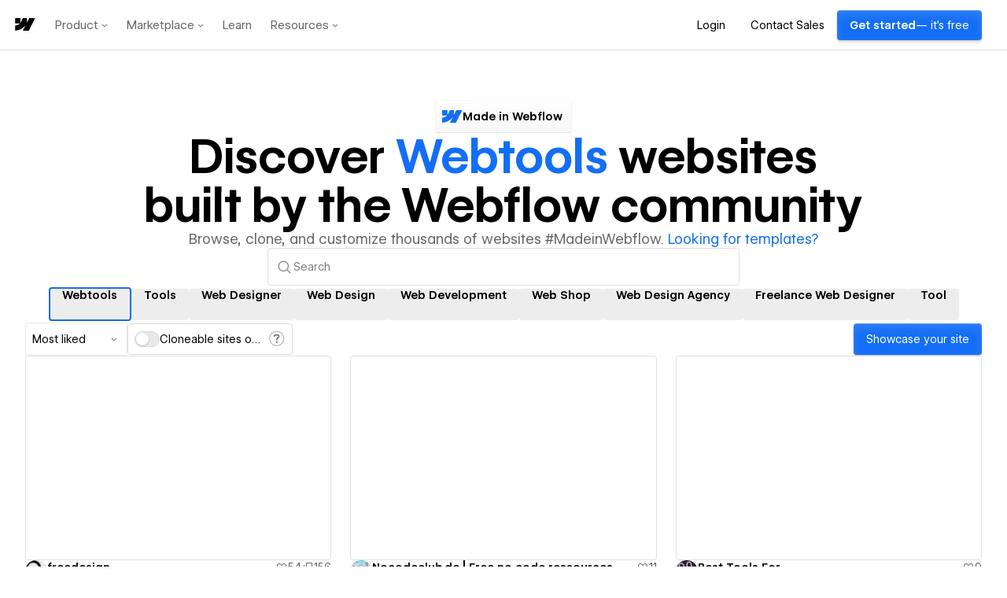

--- FILE ---
content_type: text/html; charset=utf-8
request_url: https://webflow.com/made-in-webflow/webtools
body_size: 76707
content:
<!DOCTYPE html><html lang="en"><head><meta charSet="utf-8"/><meta name="viewport" content="width=device-width"/><link rel="icon" href="https://d3e54v103j8qbb.cloudfront.net/static/favicon_default.b10796b955.png" type="image/x-icon"/><title>Best Webtools Websites | Free Examples &amp; Designs - Webflow</title><meta name="title" content="Best Webtools Websites | Free Examples &amp; Designs"/><meta name="description" content="Discover the best webtools websites created by professional designers. Get inspired and start planning your perfect webtools web design today!"/><link rel="canonical" href="https://webflow.com/made-in-webflow/webtools"/><meta name="twitter:card" content="summary_large_image"/><meta name="twitter:site" content="@webflow"/><meta name="twitter:creator" content="@webflow"/><meta name="twitter:title" content="Build professional websites visually with Webflow"/><meta name="twitter:description" content="Join over 500,000 designers building professional, responsive websites in Webflow. It is free to use and simple to start."/><meta name="twitter:image" content="https://d3e54v103j8qbb.cloudfront.net/img/marketplace-og-image-d2.e48193842c.jpg"/><meta property="og:type" content="website"/><meta property="og:title" content="Design Professional Websites Visually"/><meta property="og:description" content="See why over 500,000 professional designers, marketers, and businesses have chosen Webflow to create and host their Website."/><meta property="og:site_name" content="Webflow"/><meta property="og:url" content="https://webflow.com"/><meta name="image" property="og:image" content="https://d3e54v103j8qbb.cloudfront.net/img/marketplace-og-image-d2.e48193842c.jpg"/><meta name="fb:app_id" content="183215435168053"/><meta name="next-head-count" content="20"/><script type="text/javascript" data-nscript="beforeInteractive">window.webflowHost = "webflow.com";</script><script id="perimeterx-script" type="text/javascript" data-nscript="beforeInteractive">
(function () {
  function getCookieValue(name) {
    var cookies = '; ' + document.cookie;
    var parts = cookies.split('; ' + name + '=');
    if (parts.length <= 1) {
      return;
    }
    var val = parts.pop().split(';').shift();
    try {
      return val;
    } catch (e) {
    }
  }

  // Set custom parameters
  window._pxParam1 = getCookieValue('wf_user');

  var scriptSrc = '/TG2vkiqj/init.js';
  var scriptIdMatch = scriptSrc.match(/\/([^\/]+)\/init\.js/);

  if (scriptIdMatch && scriptIdMatch[1]) {
    var scriptId = scriptIdMatch[1];
    var configVarName = '_PX' + scriptId;

    var config = {
      "challenge": {
        "context": {
          "headerText": "Confirm you're not a bot",
          "logoImgSrc": "https://dhygzobemt712.cloudfront.net/Mark/Mark_Logo_Blue.png",
          "headerFontSize": "20px",
          "headerFontWeight": "600",
          "headerFontFamily": "WF Visual Sans",
          "fontLinks": [
            "https://dhygzobemt712.cloudfront.net/Fonts/VF/wf-visualsans-variable-essentials.css",
            "https://fonts.googleapis.com/css?family=Inter"
          ],
          "messageFontFamily": "Inter",
          "messageText": "Before we continue, press and hold the button to confirm you're human.",
          "messageFontSize": "13px",
          "messageFontWeight": "400",
          "headerColor": "#000",
          "messageColor": "#000"
        },
        "view": {
          "borderRadius": 4,
          "backgroundColor": "#006acc",
          "targetColor": "#FFF",
          "textColor": "#ffffff"
        },
        "translation": {
          "default": {
            "btn": "Press and hold"
          }
        }
      }
    };

    window[configVarName] = config;
  }

  // NOW load the script after configuration is set
  var p = document.getElementsByTagName('script')[0];
  var s = document.createElement('script');
  s.async = 1;
  s.src = scriptSrc;

  if (p && p.parentNode) {
    p.parentNode.insertBefore(s, p);
  } 

}());</script><script id="segment-script" type="text/javascript" data-nscript="beforeInteractive">
  !function(){var analytics=window.analytics=window.analytics||[];if(!analytics.initialize)if(analytics.invoked)window.console&&console.error&&console.error("Segment snippet included twice.");else{analytics.invoked=!0;analytics.methods=["trackSubmit","trackClick","trackLink","trackForm","pageview","identify","reset","group","track","ready","alias","debug","page","once","off","on","addSourceMiddleware","addIntegrationMiddleware","setAnonymousId","addDestinationMiddleware"];analytics.factory=function(e){return function(){var t=Array.prototype.slice.call(arguments);t.unshift(e);analytics.push(t);return analytics}};for(var e=0;e<analytics.methods.length;e++){var key=analytics.methods[e];analytics[key]=analytics.factory(key)}analytics.load=function(key,e){var t=document.createElement("script");t.type="text/javascript";t.async=!0;t.src="https://analytics.webflow.com/analytics.js/v1/" + key + "/analytics.min.js";var n=document.getElementsByTagName("script")[0];n.parentNode.insertBefore(t,n);analytics._loadOptions=e};analytics._writeKey="HlVltpDBBALnaRsc8DwEzz8sjydSYtS5";analytics._cdn="https://analytics.webflow.com";analytics.SNIPPET_VERSION="4.15.3";
  analytics.load("HlVltpDBBALnaRsc8DwEzz8sjydSYtS5");
  analytics.page();
  }}();
</script><script id="partnerstack-script" type="text/javascript" data-nscript="beforeInteractive">
(function() {
  var gs = document.createElement('script');
  gs.src = 'https://js.partnerstack.com/v1/';
  gs.type = 'text/javascript';
  gs.async = 'true';
  gs.onload = gs.onreadystatechange = function() {
    var rs = this.readyState;
    if (rs && rs != 'complete' && rs != 'loaded') return;
    try {
      growsumo._initialize("pk_2MURg5tFoHdpERLfsXpSVlnLZbJDoUSN");
      if (typeof(growsumoInit) === 'function') {growsumoInit();}
    } catch (e) {}};
    var s = document.getElementsByTagName('script')[0];
    s.parentNode.insertBefore(gs, s);
  })();</script><link rel="preload" href="/assets-marketplace/_next/static/css/b798a9ec3e45fc5d.css" as="style"/><link rel="stylesheet" href="/assets-marketplace/_next/static/css/b798a9ec3e45fc5d.css" data-n-g=""/><link rel="preload" href="/assets-marketplace/_next/static/css/4aac80dc934b79c0.css" as="style"/><link rel="stylesheet" href="/assets-marketplace/_next/static/css/4aac80dc934b79c0.css" data-n-p=""/><noscript data-n-css=""></noscript><script defer="" nomodule="" src="/assets-marketplace/_next/static/chunks/polyfills-42372ed130431b0a.js"></script><script id="marketing-head" type="text/javascript" src="https://webflow.com/resources/marketing-head-v2.js" defer="" data-nscript="beforeInteractive"></script><script src="/assets-marketplace/_next/static/chunks/webpack-81a099b06f8a9050.js" defer=""></script><script src="/assets-marketplace/_next/static/chunks/framework-6d28727e634f0245.js" defer=""></script><script src="/assets-marketplace/_next/static/chunks/main-423bbcdd73b8217d.js" defer=""></script><script src="/assets-marketplace/_next/static/chunks/pages/_app-0642a94028576724.js" defer=""></script><script src="/assets-marketplace/_next/static/chunks/e893f787-435737890dc341a6.js" defer=""></script><script src="/assets-marketplace/_next/static/chunks/2852872c-d96405c1e808e50c.js" defer=""></script><script src="/assets-marketplace/_next/static/chunks/990-325ee62c52eacd56.js" defer=""></script><script src="/assets-marketplace/_next/static/chunks/276-7b481aa744285e99.js" defer=""></script><script src="/assets-marketplace/_next/static/chunks/473-e355623d89344b85.js" defer=""></script><script src="/assets-marketplace/_next/static/chunks/635-17f203e39913cd27.js" defer=""></script><script src="/assets-marketplace/_next/static/chunks/216-42714c11e35a1392.js" defer=""></script><script src="/assets-marketplace/_next/static/chunks/412-ff53bb06d44f6e5f.js" defer=""></script><script src="/assets-marketplace/_next/static/chunks/8-771cef05c7891d09.js" defer=""></script><script src="/assets-marketplace/_next/static/chunks/884-b89ff24731b67c63.js" defer=""></script><script src="/assets-marketplace/_next/static/chunks/306-35e0298f64224f11.js" defer=""></script><script src="/assets-marketplace/_next/static/chunks/440-43dd13dbe64c5c5e.js" defer=""></script><script src="/assets-marketplace/_next/static/chunks/305-f48596f0dbdd5fee.js" defer=""></script><script src="/assets-marketplace/_next/static/chunks/165-2514a23f3920a897.js" defer=""></script><script src="/assets-marketplace/_next/static/chunks/pages/made-in-webflow/%5B...slugs%5D-89af28d57a5e96ab.js" defer=""></script><script src="/assets-marketplace/_next/static/c177c15c801b69e1ad749e6c2e0da4f38a468014/_buildManifest.js" defer=""></script><script src="/assets-marketplace/_next/static/c177c15c801b69e1ad749e6c2e0da4f38a468014/_ssgManifest.js" defer=""></script><style data-emotion="css 1rzwxxs 15h4ncb cxmikd 1bdw1oz b7n1on 192iqhl 1uye3lr e20d9h 125e9eh 1y0c44e 91llb0 12vfqjw 1e3oouq joyvv7 189xtws 1s7brsn 1mml5xn 1pqv39d 1ttt43c 3zx1nx ifasb5 97hfmv 1il1c0h 1gz4e99 p4v5wa xflg4e 1ab6d9p 1mr6tu6 1bqzzlz pgsa01 boc68y 1kyyi8m rs0lbe 128yqhe 1w8i1xh huuqwh ejieht cjbyt0 z1vovu v650xq oodi4j 14cs34s hlyxds x4bs2o 1of9lyh f3p2u5 w4lyhe 1iskvf1 1anwynk ft0vd lkj3ds 19nqf3s 1ldgov1 1oke7um 1paayd7 10r8143 1cbi0z3 1mnutaa 1ndstrq 11b53xq gpi0tm 1n4tgy9 qo2ld1 1ryflc4 13hkshs rl4iso 6qpo30 x39xp1 1p2njlv tt3fsr 117upi3 1tldqrd 1wwvav c2upgo 16xhq25 1ex0y9f 1rmquh9 1w4sq1j 16ed64k 1h26quc t9k05 l44b18 46u8f6 f983ge 1btyr8b bhyji2 17az89d 13wxcmu 1u8h950 1y5ktb5 7szyjj 14xlebk iwcif8 1vkw3n1 150rkkx 18ljhxj wl4sum 1ji8x96 omzy7j qxeeyh 1avwrz 1ynzkyf 1vs0z9s 46z3tv 1blwz4j 2p80ff 28xa0c jjp6kk 1etx949 1c2zpv5 32e97b 1u1vdr8 1ghm1c 7aj420 hir919 10ligg7 15khomg 1w47q5v 1wxfqc 1g0kyw8 lbbuwi 1i87pcj 1eb9mzl">.wf-1rzwxxs::-webkit-scrollbar{height:9px;width:9px;}.wf-1rzwxxs::-webkit-scrollbar-thumb{background-color:var(--colors-ui-scrollbar-thumb);-webkit-background-clip:padding-box;background-clip:padding-box;border:2px solid rgba(0, 0, 0, 0);border-radius:10px;border-width:2px;}.wf-1rzwxxs::-webkit-scrollbar-track{background-color:transparent;border-radius:10px;}.wf-1rzwxxs:hover::-webkit-scrollbar-thumb{background-color:var(--colors-ui-scrollbar-thumb-hover);}@supports (-moz-appearance:none){.wf-1rzwxxs{scrollbar-width:thin;scrollbar-color:var(--colors-ui-scrollbar-thumb) transparent;}}.wf-15h4ncb{--box-shadows-0:0 0px 0px 0;--box-shadows-1:0 1px 3px -1px rgba(0, 0, 0, 0.4);--box-shadows-2:0 0.5px 2px -1px rgba(0, 0, 0, 0.34),0 3px 6px -2px rgba(0, 0, 0, 0.36);--box-shadows-3:0 1px 3px -1px rgba(0, 0, 0, 0.34),0 5px 10px -2px rgba(0, 0, 0, 0.32);--box-shadows-4:0 1.5px 4px -1px rgba(0, 0, 0, 0.34),0 8px 20px -3px rgba(0, 0, 0, 0.28);--box-shadows-5:0 1.5px 4px -1px rgba(0, 0, 0, 0.3),0 10px 35px -4px rgba(0, 0, 0, 0.25);--box-shadows-action-colored:0px 0.5px 1px rgba(0, 0, 0, 0.25),inset 0px 29px 23px -16px rgba(255, 255, 255, 0.04),inset 0px 0.5px 0.5px rgba(255, 255, 255, 0.2);--box-shadows-action-secondary:0px 0px 0px 0.5px rgba(0, 0, 0, 0.08),0px -0.5px 1px 0px rgba(0, 0, 0, 0.10),0px 1.5px 1px 0px rgba(255, 255, 255, 0.35),0px 1px 1px 0px rgba(0, 0, 0, 0.04),0px 0.5px 1px 0px rgba(0, 0, 0, 0.05);--box-shadows-input-inner:inset 0px 16px 16px -16px rgba(0, 0, 0, 0.01),inset 0px 12px 12px -12px rgba(0, 0, 0, 0.01),inset 0px 8px 8px -8px rgba(0, 0, 0, 0.02),inset 0px 4px 4px -4px rgba(0, 0, 0, 0.02),inset 0px 3px 3px -3px rgba(0, 0, 0, 0.02),inset 0px 1px 1px -1px rgba(0, 0, 0, 0.04);--box-shadows-menu:0px 0.5px 0.5px 0px rgba(255, 255, 255, 0.12) inset,0px 12px 24px 8px rgba(0, 0, 0, 0.04),0px 8px 16px 4px rgba(0, 0, 0, 0.04),0px 4px 8px 2px rgba(0, 0, 0, 0.04),0px 2px 6px 0px rgba(0, 0, 0, 0.04),0px 0px 1px 0px rgba(0, 0, 0, 0.25);--box-shadows-searchable-list:0px -1px 0px 0px rgba(0, 0, 0, 0.13);--box-shadows-segmented-control:inset 0px 16px 16px -16px rgba(0, 0, 0, 0.01),inset 0px 12px 12px -12px rgba(0, 0, 0, 0.01),inset 0px 8px 8px -8px rgba(0, 0, 0, 0.02),inset 0px 4px 4px -4px rgba(0, 0, 0, 0.02),inset 0px 3px 3px -3px rgba(0, 0, 0, 0.02),inset 0px 1px 1px -1px rgba(0, 0, 0, 0.04)!important;--box-shadows-ui-number-input-default-button-active:0px 0px 0px 0.5px rgba(0, 0, 0, 0.08) inset,0px -0.5px 1px 0px rgba(0, 0, 0, 0.10) inset,0px 1.5px 1px 0px rgba(255, 255, 255, 0.35) inset;--box-shadows-ui-number-input-default-button-inactive:0px 0px 0px 0.5px rgba(0, 0, 0, 0.08) inset,0px -0.5px 1px 0px rgba(0, 0, 0, 0.10) inset,0px 1.5px 1px 0px rgba(255, 255, 255, 0.35) inset;--box-shadows-ui-number-input-stepper:0px 0px 0px 0.5px rgba(0, 0, 0, 0.08) inset,0px -0.5px 1px 0px rgba(0, 0, 0, 0.10) inset,0px 1.5px 1px 0px rgba(255, 255, 255, 0.35) inset,0px 1px 1px 0px rgba(0, 0, 0, 0.04),0px 0.5px 1px 0px rgba(0, 0, 0, 0.05);--box-shadows-ui-select:transparent;--colors-action-black-ghost-background-hover:rgba(0, 0, 0, 0.04);--colors-action-black-ghost-background-selected:var(--wf-system---gray-100);--colors-action-primary-background:var(--wf-system---brand-blue-200);--colors-action-primary-background-hover:var(--wf-system---brand-blue-100);--colors-action-primary-text:var(--wf-system---white);--colors-action-primary-text-hover:var(--wf-system---white);--colors-action-secondary-background:linear-gradient(180deg, rgba(255, 255, 255, 0.02) 0%, rgba(255, 255, 255, 0) 100%),#efefef;--colors-action-secondary-background-hover:linear-gradient(180deg, rgba(255, 255, 255, 0.25) 0%, rgba(255, 255, 255, 0.00) 100%),var(--wf-system---gray-100);--colors-action-secondary-background-pressed:linear-gradient(180deg, rgba(255, 255, 255, 0.02) 0%, rgba(255, 255, 255, 0) 100%),#efefef;--colors-action-secondary-selected-background:var(--wf-system---white);--colors-action-secondary-selected-background-pressed:var(--wf-system---white);--colors-action-secondary-text:var(--wf-system---black);--colors-action-secondary-text-hover:var(--wf-system---black);--colors-action-secondary-border:var(--wf-system---black-a-10);--colors-action-secondary-border-hover:var(--wf-system---black-a-16);--colors-action-white-ghost-background-hover:var(--wf-system---white-a-7);--colors-action-white-ghost-background-selected:var(--wf-system---white-a-10);--colors-action-white-outline-background-selected:var(--wf-system---white-a-10);--colors-action-white-outline-border:var(--wf-system---white-a-13);--colors-action-white-outline-border-hover:var(--wf-system---white-a-22);--colors-action-white-solid-background-hover:var(--wf-system---gray-300);--colors-background-primary:var(--wf-system---white);--colors-background-primary-disabled:var(--wf-system---gray-100);--colors-background-secondary:var(--wf-system---gray-0);--colors-background-tertiary:var(--wf-system---gray-100);--colors-background-raised:rgb(0, 0, 0, 0.04);--colors-background-1:var(--wf-system---white);--colors-background-2:var(--wf-system---gray-0);--colors-background-3:var(--wf-system---gray-100);--colors-background-4:var(--wf-system---gray-200);--colors-background-5:var(--wf-system---gray-300);--colors-background-inactive:var(--wf-system---gray-0);--colors-background-inverse:var(--wf-system---black);--colors-background-inverse-hover:var(--wf-system---black);--colors-blue-background:var(--wf-system---brand-blue-200);--colors-blue-background-disabled:var(--wf-system---brand-blue-100);--colors-blue-background-hover:var(--wf-system---brand-blue-100);--colors-blue-background-pressed:var(--wf-system---brand-blue-200);--colors-blue-border:var(--wf-system---brand-blue-200);--colors-blue-canvas:var(--wf-system---brand-blue-200);--colors-blue-canvas-transparent:var(--wf-system---blue-a-10);--colors-blue-chart:var(--wf-system---blue-400);--colors-blue-chart-2:var(--wf-system---blue-100);--colors-blue-icon:var(--wf-system---brand-blue-200);--colors-blue-outline:0 0 0 2px var(--wf-system---brand-blue-a-20);--colors-blue-text:var(--wf-system---brand-blue-200);--colors-blue-transparent:var(--wf-system---brand-blue-a-10);--colors-blue-transparent-hover:var(--wf-system---brand-blue-a-20);--colors-border-default:var(--wf-system---gray-200);--colors-border-text-input:var(--wf-system---gray-300);--colors-border-checkbox-radio:var(--wf-system---gray-300);--colors-border-1:var(--wf-system---gray-200);--colors-border-2:var(--wf-system---gray-300);--colors-border-3:var(--wf-system---gray-300);--colors-border-4:var(--wf-system---gray-200);--colors-chart-series-teal:#71FFFF;--colors-chart-series-orange:#FF9442;--colors-chart-series-light-pink:#C954CC;--colors-chart-series-green:#409A30;--colors-chart-series-pink:#C7006B;--colors-chart-series-yellow:#F2D72C;--colors-chart-series-blue:#0057CB;--colors-chart-series-gray:#888888;--colors-close-button-background:var(--wf-system---black-a-10);--colors-gray-icon:var(--wf-system---gray-700);--colors-gray-transparent:var(--wf-system---black-a-7);--colors-gray-background:var(--wf-system---gray-300);--colors-gray-background-hover:var(--wf-system---gray-300);--colors-gray-background-pressed:var(--wf-system---gray-300);--colors-gray-border:var(--wf-system---gray-100);--colors-gray-chart:var(--wf-system---gray-500);--colors-gray-canvas:var(--wf-system---gray-200);--colors-gray-canvas-hover:var(--wf-system---gray-300);--colors-gray-canvas-transparent:var(--wf-system---black-a-10);--colors-gray-background-transparent:var(--wf-system---black-a-19);--colors-gray-background-transparent-hover:var(--wf-system---black-a-22);--colors-gray-background-disabled:var(--wf-system---gray-100);--colors-green-background:var(--wf-system---green-300);--colors-green-background-disabled:var(--wf-system---green-100);--colors-green-background-hover:var(--wf-system---green-200);--colors-green-background-pressed:var(--wf-system---green-300);--colors-green-border:var(--wf-system---green-400);--colors-green-canvas:var(--wf-system---green-400);--colors-green-canvas-transparent:var(--wf-system---green-a-10);--colors-green-chart:var(--wf-system---green-400);--colors-green-icon:var(--wf-system---green-300);--colors-green-outline:0 0 0 2px var(--wf-system---green-a-20);--colors-green-text:var(--wf-system---green-300);--colors-green-transparent:var(--wf-system---green-a-10);--colors-green-transparent-hover:var(--wf-system---green-a-20);--colors-orange-background:var(--wf-system---orange-300);--colors-orange-background-disabled:var(--wf-system---orange-100);--colors-orange-background-hover:var(--wf-system---orange-200);--colors-orange-background-pressed:var(--wf-system---orange-300);--colors-orange-border:var(--wf-system---orange-400);--colors-orange-canvas:var(--wf-system---orange-400);--colors-orange-canvas-transparent:var(--wf-system---orange-a-10);--colors-orange-chart:var(--wf-system---orange-400);--colors-orange-icon:var(--wf-system---orange-300);--colors-orange-text:var(--wf-system---orange-300);--colors-orange-transparent:var(--wf-system---orange-a-10);--colors-orange-transparent-hover:var(--wf-system---orange-a-20);--colors-pink-background:var(--wf-system---pink-300);--colors-pink-background-disabled:var(--wf-system---pink-100);--colors-pink-background-hover:var(--wf-system---pink-200);--colors-pink-background-pressed:var(--wf-system---pink-300);--colors-pink-border:var(--wf-system---pink-400);--colors-pink-canvas:var(--wf-system---pink-400);--colors-pink-canvas-transparent:var(--wf-system---pink-a-10);--colors-pink-chart:var(--wf-system---pink-400);--colors-pink-icon:var(--wf-system---pink-300);--colors-pink-outline:0 0 0 2px var(--wf-system---pink-a-20);--colors-pink-text:var(--wf-system---pink-300);--colors-pink-transparent:var(--wf-system---pink-a-10);--colors-pink-transparent-hover:var(--wf-system---pink-a-20);--colors-presence-disabled-blue:#CCF1F7;--colors-presence-disabled-green:#E6F7D4;--colors-presence-disabled-orange:#F7D8C2;--colors-presence-disabled-pink:#F6CAEA;--colors-presence-disabled-red:#F8CBCE;--colors-presence-disabled-yellow:#FFF6CC;--colors-presence-canvas-blue:#0096B180;--colors-presence-canvas-green:#5A9A1B80;--colors-presence-canvas-orange:#D45E0B80;--colors-presence-canvas-pink:#DE2CAD80;--colors-presence-canvas-red:#EF313D80;--colors-presence-canvas-yellow:#A0830080;--colors-presence-outline-blue:#8DD9E7;--colors-presence-outline-green:#B3F076;--colors-presence-outline-orange:var(--wf-system---orange-100);--colors-presence-outline-pink:var(--wf-system---pink-100);--colors-presence-outline-red:var(--wf-system---red-100);--colors-presence-outline-yellow:#FFE372;--colors-presence-primary-blue:#8DD9E7;--colors-presence-primary-green:#B3F076;--colors-presence-primary-orange:var(--wf-system---orange-100);--colors-presence-primary-pink:var(--wf-system---pink-100);--colors-presence-primary-red:var(--wf-system---red-100);--colors-presence-primary-yellow:#FFE372;--colors-presence-secondary-blue:#00B8D933;--colors-presence-secondary-green:#80D72833;--colors-presence-secondary-orange:var(--wf-system---orange-a-25);--colors-presence-secondary-pink:var(--wf-system---pink-a-25);--colors-presence-secondary-red:var(--wf-system---red-a-25);--colors-presence-secondary-yellow:var(--wf-system---yellow-a-20);--colors-purple-background:var(--wf-system---purple-300);--colors-purple-background-disabled:var(--wf-system---purple-100);--colors-purple-background-hover:var(--wf-system---purple-200);--colors-purple-background-pressed:var(--wf-system---purple-300);--colors-purple-border:var(--wf-system---purple-400);--colors-purple-canvas:var(--wf-system---purple-400);--colors-purple-canvas-transparent:var(--wf-system---purple-a-10);--colors-purple-chart:var(--wf-system---purple-400);--colors-purple-chart-2:var(--wf-system---purple-100);--colors-purple-icon:var(--wf-system---purple-300);--colors-purple-outline:0 0 0 2px var(--wf-system---purple-a-20);--colors-purple-text:var(--wf-system---purple-300);--colors-purple-transparent:var(--wf-system---purple-a-10);--colors-purple-transparent-hover:var(--wf-system---purple-a-20);--colors-red-background:var(--wf-system---red-300);--colors-red-background-disabled:var(--wf-system---red-100);--colors-red-background-hover:var(--wf-system---red-200);--colors-red-background-pressed:var(--wf-system---red-300);--colors-red-border:var(--wf-system---red-400);--colors-red-canvas:var(--wf-system---red-400);--colors-red-canvas-transparent:var(--wf-system---red-a-10);--colors-red-chart:var(--wf-system---red-400);--colors-red-icon:var(--wf-system---red-300);--colors-red-outline:0 0 0 2px var(--wf-system---red-a-20);--colors-red-text:var(--wf-system---red-300);--colors-red-transparent:var(--wf-system---red-a-10);--colors-red-transparent-hover:var(--wf-system---red-a-20);--colors-skeleton:var(--wf-system---black-a-7);--colors-text-black-primary:var(--wf-system---black);--colors-text-black-secondary:var(--wf-system---black-a-60);--colors-text-dimmed:var(--wf-system---black-a-50);--colors-text-inverse:var(--wf-system---white);--colors-text-primary:var(--wf-system---black);--colors-text-secondary:var(--wf-system---black-a-60);--colors-text-white-primary:var(--wf-system---white);--colors-text-white-secondary:var(--wf-system---white-a-67);--colors-ui-autocomplete-list-box-background:var(--wf-system---gray-0);--colors-ui-avatar-colored-text-disabled:var(--wf-system---white-a-80);--colors-ui-avatar-default-text-disabled:var(--wf-system---black-a-22);--colors-ui-avatar-shadow:var(--wf-system---black-a-22);--colors-ui-background-active:var(--wf-system---gray-100);--colors-ui-background-hover:rgba(0, 0, 0, 0.04);--colors-ui-badge-background:var(--wf-system---gray-100);--colors-ui-badge-background-hover:var(--wf-system---gray-200);--colors-ui-badge-background-pressed:var(--wf-system---gray-100);--colors-ui-black-ghost-border:var(--wf-system---black-a-10);--colors-ui-black-ghost-border-hover:var(--wf-system---black-a-16);--colors-ui-border-solid:var(--wf-system---gray-200);--colors-ui-canvas-background:var(--wf-system---gray-100);--colors-ui-card-background:var(--wf-system---gray-0);--colors-ui-checkbox-radio-border-color:var(--wf-system---gray-200);--colors-ui-drag-overlay-background:var(--wf-system---white);--colors-ui-input-background:var(--wf-system---white);--colors-ui-input-border-color:var(--wf-system---gray-200);--colors-ui-input-border-color-hover:var(--wf-system---gray-300);--colors-ui-menu-content-background:var(--wf-system---gray-100);--colors-ui-menu-divider:var(--wf-system---gray-300);--colors-ui-modal-backdrop:var(--wf-system---black-a-50);--colors-ui-number-input-button-icon-hover-color:var(--wf-system---black);--colors-ui-number-input-stepper-border:var(--wf-system---gray-200);--colors-ui-number-input-stepper-input-border:none;--colors-ui-number-input-value-wrapper-outline:var(--wf-system---gray-200);--colors-ui-number-input-value-wrapper-outline-hover:var(--wf-system---gray-300);--colors-ui-popover-backdrop:var(--wf-system---black-a-50);--colors-ui-segmented-control-active:var(--wf-system---white);--colors-ui-scrollbar-thumb:var(--wf-system---black-a-10);--colors-ui-scrollbar-thumb-hover:var(--wf-system---black-a-16);--colors-ui-select-background:var(--wf-system---white);--colors-ui-select-background-hover:var(--wf-system---gray-0);--colors-ui-select-border:var(--wf-system---gray-100);--colors-ui-table-zebra-stripe-background:transparent;--colors-yellow-background:var(--wf-system---yellow-400);--colors-yellow-background-disabled:var(--wf-system---yellow-100);--colors-yellow-background-hover:var(--wf-system---yellow-100);--colors-yellow-background-pressed:var(--wf-system---yellow-400);--colors-yellow-border:var(--wf-system---yellow-400);--colors-yellow-canvas:var(--wf-system---yellow-400);--colors-yellow-canvas-transparent:var(--wf-system---yellow-a-10);--colors-yellow-chart:var(--wf-system---yellow-400);--colors-yellow-icon:var(--wf-system---yellow-300);--colors-yellow-outline:0 0 0 2px var(--wf-system---yellow-a-20);--colors-yellow-text:var(--wf-system---yellow-300);--colors-yellow-transparent:var(--wf-system---yellow-a-25);--colors-yellow-transparent-hover:var(--wf-system---yellow-a-35);--controls-height-large:32px;--controls-height-medium:24px;--controls-height-x-large:40px;--controls-border-radius:2px;--controls-border-width:1px;--controls-font-size-large:var(--wf-system---typography-font-size-body);--controls-font-size-medium:var(--wf-system---typography-font-size-body);--controls-font-size-x-large:var(--wf-system---typography-font-size-body);--controls-gutter-large:12px;--controls-gutter-medium:8px;--controls-gutter-x-large:12px;--controls-line-height-large:calc(32px - 1px * 2);--controls-line-height-medium:calc(24px - 1px * 2);--controls-line-height-x-large:calc(40px - 1px * 2);--controls-opacity-disabled:var(--opacities-disabled);--opacities-default:1;--opacities-low:0.8;--opacities-minimum:0.7;--opacities-disabled:0.6;}.wf-cxmikd{--wf-system---typography-font-family-mono:ui-monospace,SFMono-Regular,SF Mono,Menlo,Consolas,Liberation Mono,monospace;--wf-system---typography-font-family-sans-serif:var(--wf-system---typography-font-family-branded);--wf-system---typography-font-family-display:var(--wf-system---typography-font-family-branded);--wf-system---typography-font-family-branded:WF Visual Sans,Inter,-apple-system,BlinkMacSystemFont,'Segoe UI',Roboto,Oxygen-Sans,Ubuntu,Cantarell,'Helvetica Neue',Helvetica,Arial,'Apple Color Emoji','Segoe UI Emoji','Segoe UI Symbol',sans-serif;--wf-system---typography-font-family-title:var(--wf-system---typography-font-family-branded);--wf-system---typography-font-family-heading:var(--wf-system---typography-font-family-branded);--wf-system---typography-font-family-body:var(--wf-system---typography-font-family-branded);--wf-system---typography-font-family-help-text:var(--wf-system---typography-font-family-branded);--wf-system---typography-font-family-code:var(--wf-system---typography-font-family-mono);--wf-system---typography-font-family-branded-display-1:var(--wf-system---typography-font-family-branded);--wf-system---typography-font-family-branded-display-2:var(--wf-system---typography-font-family-branded);--wf-system---typography-font-family-branded-display-3:var(--wf-system---typography-font-family-branded);--wf-system---typography-font-family-branded-display-4:var(--wf-system---typography-font-family-branded);--wf-system---typography-font-family-branded-display-5:var(--wf-system---typography-font-family-branded);--wf-system---typography-font-family-branded-display-6:var(--wf-system---typography-font-family-branded);--wf-system---typography-font-family-branded-display-subtitle:var(--wf-system---typography-font-family-branded);--wf-system---typography-font-family-branded-heading:var(--wf-system---typography-font-family-branded);--wf-system---typography-font-family-branded-body:var(--wf-system---typography-font-family-branded);--wf-system---typography-font-family-branded-help-text:var(--wf-system---typography-font-family-branded);--wf-system---typography-font-weight-semibold:600;--wf-system---typography-font-weight-medium:500;--wf-system---typography-font-weight-normal:400;--wf-system---typography-font-weight-title:var(--wf-system---typography-font-weight-semibold);--wf-system---typography-font-weight-heading:var(--wf-system---typography-font-weight-semibold);--wf-system---typography-font-weight-body:var(--wf-system---typography-font-weight-normal);--wf-system---typography-font-weight-help-text:var(--wf-system---typography-font-weight-normal);--wf-system---typography-font-weight-code:var(--wf-system---typography-font-weight-normal);--wf-system---typography-font-weight-branded-display-1:var(--wf-system---typography-font-weight-semibold);--wf-system---typography-font-weight-branded-display-2:var(--wf-system---typography-font-weight-semibold);--wf-system---typography-font-weight-branded-display-3:var(--wf-system---typography-font-weight-semibold);--wf-system---typography-font-weight-branded-display-4:var(--wf-system---typography-font-weight-semibold);--wf-system---typography-font-weight-branded-display-5:var(--wf-system---typography-font-weight-semibold);--wf-system---typography-font-weight-branded-display-6:var(--wf-system---typography-font-weight-semibold);--wf-system---typography-font-weight-branded-display-subtitle:var(--wf-system---typography-font-weight-normal);--wf-system---typography-font-weight-branded-heading:var(--wf-system---typography-font-weight-semibold);--wf-system---typography-font-weight-branded-body:var(--wf-system---typography-font-weight-normal);--wf-system---typography-font-weight-branded-help-text:var(--wf-system---typography-font-weight-normal);--wf-system---typography-letter-spacing-cramped:-0.006em;--wf-system---typography-letter-spacing-narrow:-0.4px;--wf-system---typography-letter-spacing-normal:0px;--wf-system---typography-letter-spacing-wide:0.5px;--wf-system---typography-font-size-title:calc(15/16 * 1rem);--wf-system---typography-font-size-heading:calc(16/16 * 1rem);--wf-system---typography-font-size-body:calc(14/16 * 1rem);--wf-system---typography-font-size-help-text:calc(12/16 * 1rem);--wf-system---typography-font-size-code:calc(13/16 * 1rem);--wf-system---typography-font-size-branded-display-1:clamp(calc(32/16 * 1rem), 6vw, calc(84/16 * 1rem));--wf-system---typography-font-size-branded-display-2:clamp(calc(32/16 * 1rem), 6vw, calc(60/16 * 1rem));--wf-system---typography-font-size-branded-display-3:clamp(calc(24/16 * 1rem), 5vw, calc(32/16 * 1rem));--wf-system---typography-font-size-branded-display-4:clamp(calc(18/16 * 1rem), 4vw, calc(24/16 * 1rem));--wf-system---typography-font-size-branded-display-5:calc(18/16 * 1rem);--wf-system---typography-font-size-branded-display-6:calc(16/16 * 1rem);--wf-system---typography-font-size-branded-display-subtitle:calc(18/16 * 1rem);--wf-system---typography-font-size-branded-heading:calc(16/16 * 1rem);--wf-system---typography-font-size-branded-body:calc(14/16 * 1rem);--wf-system---typography-font-size-branded-help-text:calc(12/16 * 1rem);--wf-system---typography-line-height-title:calc(20/16 * 1rem);--wf-system---typography-line-height-heading:160%;--wf-system---typography-line-height-body:24px;--wf-system---typography-line-height-help-text:16px;--wf-system---typography-line-height-code:24px;--wf-system---typography-line-height-branded-display-1:96%;--wf-system---typography-line-height-branded-display-2:104%;--wf-system---typography-line-height-branded-display-3:104%;--wf-system---typography-line-height-branded-display-4:130%;--wf-system---typography-line-height-branded-display-5:130%;--wf-system---typography-line-height-branded-display-6:130%;--wf-system---typography-line-height-branded-display-subtitle:160%;--wf-system---typography-line-height-branded-heading:160%;--wf-system---typography-line-height-branded-body:calc(24/16 * 1rem);--wf-system---typography-line-height-branded-help-text:calc(16/16 * 1rem);--wf-system---ui-accordion-adornment-right-position:32px;--wf-system---ui-accordion-button-padding-comfortable:12px 8px 12px 12px;--wf-system---ui-accordion-button-padding-compact:8px 8px 8px 12px;--wf-system---ui-active-cursor:pointer;--wf-system---ui-autocomplete-clear-button-right:32px;--wf-system---ui-autocomplete-control-padding:calc(8px - 2px) calc(8px - 1px);--wf-system---ui-autocomplete-input-height:20px;--wf-system---ui-autocomplete-input-padding:6px;--wf-system---ui-autocomplete-label-virtualized-padding:8px 12px 4px;--wf-system---ui-autocomplete-list-box-padding:8px 0px;--wf-system---ui-autocomplete-option-min-height:20px;--wf-system---ui-autocomplete-option-padding:4px 12px;--wf-system---ui-avatar-x-small:20px;--wf-system---ui-avatar-small:24px;--wf-system---ui-avatar-medium:28px;--wf-system---ui-avatar-large:36px;--wf-system---ui-avatar-x-large:64px;--wf-system---ui-avatar-group-spacing-x-small:-4px;--wf-system---ui-avatar-group-spacing-small:-4px;--wf-system---ui-avatar-group-spacing-medium:-4px;--wf-system---ui-avatar-group-spacing-large:-8px;--wf-system---ui-avatar-group-spacing-x-large:-12px;--wf-system---ui-avatar-group-row-item-margin:12px;--wf-system---ui-avatar-group-row-item-padding:6px 8px 6px 12px;--wf-system---ui-button-padding-comfortable:calc(8px - 1px) 12px;--wf-system---ui-button-padding-compact:calc(8px - 1px);--wf-system---ui-checkbox-box-size:16px!important;--wf-system---ui-checkbox-check-size:16px!important;--wf-system---ui-dialog-header-padding:12px;--wf-system---ui-empty-state-padding-top:12px;--wf-system---ui-empty-state-padding-right:16px;--wf-system---ui-empty-state-padding-bottom:16px;--wf-system---ui-empty-state-padding-left:16px;--wf-system---ui-empty-state-margin-button-top:4px;--wf-system---ui-empty-state-margin-button-bottom:0px;--wf-system---ui-empty-state-margin-link-top:8px;--wf-system---ui-empty-state-margin-link-bottom:8px;--wf-system---ui-icon-button-padding-comfortable:8px;--wf-system---ui-icon-button-padding-compact:0px;--wf-system---ui-input-padding:calc(8px - 2px);--wf-system---ui-menu-label-padding:4px 12px;--wf-system---ui-menu-item-prefix-height:18px;--wf-system---ui-menu-item-nested-padding:4px 8px 4px 12px;--wf-system---ui-menu-item-padding:4px 12px;--wf-system---ui-menu-content-padding:8px 0px;--wf-system---ui-menu-divider-margin:8px 0px;--wf-system---ui-modal-header-padding:6px;--wf-system---ui-navbar-height-dashboard:58px;--wf-system---ui-navbar-height-marketplace:64px;--wf-system---ui-number-input-input-padding:4px 8px;--wf-system---ui-number-input-input-height:32px;--wf-system---ui-number-input-controls-width:20px;--wf-system---ui-number-input-controls-height:auto;--wf-system---ui-number-input-stepper-input-width:32px;--wf-system---ui-number-input-stepper-button-width:32px;--wf-system---ui-number-input-stepper-button-height:32px;--wf-system---ui-popover-footer-padding:12px;--wf-system---ui-popover-footer-spacing:12px;--wf-system---ui-popover-header-icon-button-height:32px;--wf-system---ui-popover-header-padding:8px;--wf-system---ui-popover-header-spacing:8px;--wf-system---ui-popover-header-content-padding:0px 4px;--wf-system---ui-row-item-checkbox-margin-top:calc(4px - 1px);--wf-system---ui-row-item-prefix-margin-top:2px;--wf-system---ui-row-item-drag-handle-checkbox-handle-width:calc(12px - 1px);--wf-system---ui-row-item-drag-handle-padding-left:4px;--wf-system---ui-row-item-padding-comfortable-vertical:8px;--wf-system---ui-row-item-padding-comfortable-right:12px;--wf-system---ui-row-item-padding-comfortable-left:12px;--wf-system---ui-row-item-padding-compact-vertical:4px;--wf-system---ui-row-item-padding-compact-right:8px;--wf-system---ui-row-item-padding-compact-left:12px;--wf-system---ui-row-item-spacing:12px;--wf-system---ui-row-item-content-spacing:8px;--wf-system---ui-segmented-control-height:30px!important;--wf-system---ui-select-control-button-padding:calc(8px - 1px) 8px;--wf-system---ui-select-control-chevron-right-padding:calc(8px - 2px);--wf-system---ui-select-control-padding:calc(8px - 2px) calc(8px - 1px);--wf-system---ui-select-content-padding:8px;--wf-system---ui-select-option-padding:4px 12px;--wf-system---ui-select-option-spacing:8px;--wf-system---ui-select-group-header-padding:4px 12px;--wf-system---ui-switch-track-comfortable-height:20px;--wf-system---ui-switch-track-comfortable-width:32px;--wf-system---ui-switch-track-compact-height:16px;--wf-system---ui-switch-track-compact-width:24px;--wf-system---ui-switch-knob-comfortable-height:16px;--wf-system---ui-switch-knob-comfortable-width:16px;--wf-system---ui-switch-knob-compact-height:12px;--wf-system---ui-switch-knob-compact-width:12px;--wf-system---ui-table-empty-state-padding-top:20px;--wf-system---ui-table-empty-state-padding-right:16px;--wf-system---ui-table-empty-state-padding-bottom:20px;--wf-system---ui-table-empty-state-padding-left:16px;--wf-system---ui-table-padding-comfortable:12px 20px;--wf-system---ui-table-padding-compact:8px 16px;--wf-system---ui-tabs-tab-height:50px;--wf-system---ui-tabs-tab-margin:2px;--wf-system---ui-tabs-tab-button-comfortable-padding-horizontal:12px;--wf-system---ui-tabs-tab-button-comfortable-padding-vertical:8px;--wf-system---ui-tabs-tab-button-comfortable-padding-column:12px;--wf-system---ui-tabs-tab-button-compact-padding-horizontal:12px;--wf-system---ui-tabs-tab-button-compact-padding-vertical:8px;--wf-system---ui-tabs-tab-button-compact-padding-column:12px;--wf-system---ui-tabs-tab-underline-comfortable-padding-horizontal:0px;--wf-system---ui-tabs-tab-underline-comfortable-padding-vertical:20px;--wf-system---ui-tabs-tab-underline-comfortable-padding-column:4px;--wf-system---ui-tabs-tab-underline-compact-padding-horizontal:0px;--wf-system---ui-tabs-tab-underline-compact-padding-vertical:20px;--wf-system---ui-tabs-tab-underline-compact-padding-column:4px;--wf-system---ui-tabs-tab-list-spacing-underline-row:20px;--wf-system---ui-tabs-tab-list-spacing-underline-column:16px;--wf-system---ui-tabs-tab-list-spacing-button-row:4px;--wf-system---ui-tabs-tab-list-spacing-button-column:16px;--wf-system---ui-tabs-tab-panel-padding:32px 0px;--wf-system---ui-timeline-header-padding:12px 16px;--wf-system---ui-timeline-body-padding:24px 16px;--wf-system---ui-toast-body-gap:8px;--wf-system---ui-tooltip-padding-comfortable:12px;--wf-system---ui-tooltip-padding-compact:4px 8px;--wf-system---ui-tooltip-padding-comment-bubble:16px 12px 20px 12px;}:root:not([data-wf-site]){--space:4;--wf-system---d1-black:rgba(0, 0, 0, 1);--wf-system---d1-black-a-5:rgba(0, 0, 0, 0.05);--wf-system---d1-black-a-10:rgba(0, 0, 0, 0.1);--wf-system---d1-black-a-25:rgba(0, 0, 0, 0.25);--wf-system---d1-black-a-50:rgba(0, 0, 0, 0.50);--wf-system---d1-black-a-75:rgba(0, 0, 0, 0.75);--wf-system---d1-white:rgba(255, 255, 255, 1);--wf-system---d1-white-a-5:rgba(255, 255, 255, 0.05);--wf-system---d1-white-a-10:rgba(255, 255, 255, 0.1);--wf-system---d1-white-a-25:rgba(255, 255, 255, 0.25);--wf-system---d1-white-a-50:rgba(255, 255, 255, 0.50);--wf-system---d1-white-a-75:rgba(255, 255, 255, 0.75);--wf-system---d1-gray-25:#f6f6f6;--wf-system---d1-gray-50:#ebebeb;--wf-system---d1-gray-100:#d9d9d9;--wf-system---d1-gray-200:#ababab;--wf-system---d1-gray-300:#757575;--wf-system---d1-gray-350:#696969;--wf-system---d1-gray-400:#5e5e5e;--wf-system---d1-gray-500:#4d4d4d;--wf-system---d1-gray-600:#404040;--wf-system---d1-gray-700:#363636;--wf-system---d1-gray-800:#2b2b2b;--wf-system---d1-gray-900:#212121;--wf-system---d1-blue-100:#8AC2FF;--wf-system---d1-blue-200:#2496FF;--wf-system---d1-blue-300:#0084FF;--wf-system---d1-blue-350:#1280EE;--wf-system---d1-blue-400:#0073E6;--wf-system---d1-blue-500:#0066FF;--wf-system---d1-blue-600:#005CE5;--wf-system---d1-blue-a-10:rgba(0, 115, 230, 0.1);--wf-system---d1-blue-a-20:rgba(0, 115, 230, 0.2);--wf-system---d1-blue-a-30:rgba(0, 115, 230, 0.3);--wf-system---d1-green-100:#63D489;--wf-system---d1-green-200:#2FC862;--wf-system---d1-green-300:#00a457;--wf-system---d1-green-350:#00944F;--wf-system---d1-green-400:#008547;--wf-system---d1-green-500:#00713C;--wf-system---d1-green-a-10:rgba(0, 133, 71, 0.1);--wf-system---d1-green-a-20:rgba(0, 133, 71, 0.2);--wf-system---d1-green-a-30:rgba(0, 133, 71, 0.3);--wf-system---d1-orange-100:#FFAB66;--wf-system---d1-orange-200:#F67E28;--wf-system---d1-orange-300:#F85900;--wf-system---d1-orange-350:#DD7124;--wf-system---d1-orange-400:#C75300;--wf-system---d1-orange-a-10:rgba(248, 89, 0, 0.1);--wf-system---d1-orange-a-20:rgba(248, 89, 0, 0.2);--wf-system---d1-orange-a-30:rgba(248, 89, 0, 0.3);--wf-system---d1-pink-100:#F7A9F9;--wf-system---d1-pink-200:#F775D3;--wf-system---d1-pink-300:#E148C0;--wf-system---d1-pink-350:#D34EB7;--wf-system---d1-pink-400:#BE4AA5;--wf-system---d1-pink-500:#D914AE;--wf-system---d1-pink-600:#C3129D;--wf-system---d1-pink-a-10:rgba(190, 74, 165, 0.1);--wf-system---d1-pink-a-20:rgba(190, 74, 165, 0.2);--wf-system---d1-pink-a-30:rgba(190, 74, 165, 0.3);--wf-system---d1-purple-100:#B89EFF;--wf-system---d1-purple-200:#A484FF;--wf-system---d1-purple-300:#8A61FF;--wf-system---d1-purple-400:#7F5AE9;--wf-system---d1-purple-500:#7140FF;--wf-system---d1-purple-600:#663AE5;--wf-system---d1-purple-a-10:rgba(127, 90, 233, 0.1);--wf-system---d1-purple-a-20:rgba(127, 90, 233, 0.2);--wf-system---d1-purple-a-30:rgba(127, 90, 233, 0.3);--wf-system---d1-red-100:#FF8A8A;--wf-system---d1-red-200:#FF424D;--wf-system---d1-red-300:#ED273E;--wf-system---d1-red-350:#DB434C;--wf-system---d1-red-400:#CF313B;--wf-system---d1-red-500:#D50000;--wf-system---d1-red-600:#B50000;--wf-system---d1-red-a-10:rgba(207, 49, 59, 0.1);--wf-system---d1-red-a-20:rgba(207, 49, 59, 0.2);--wf-system---d1-red-a-30:rgba(207, 49, 59, 0.3);--wf-system---d1-yellow-300:#FFC700;--wf-system---d1-yellow-400:#EAA700;--wf-system---d1-yellow-450:#AD7D00;--wf-system---d1-yellow-500:#996E00;--wf-system---d1-yellow-a-10:rgba(255, 199, 0, 0.1);--wf-system---d1-yellow-a-20:rgba(255, 199, 0, 0.2);--wf-system---d1-yellow-a-30:rgba(255, 199, 0, 0.3);--wf-system---d1-yellow-a-70:rgba(255, 199, 0, 0.7);--wf-system---d1-webflow-blue-100:#738cff;--wf-system---d1-webflow-blue-200:#4d6bff;--wf-system---d1-webflow-blue-300:#4353ff;--wf-system---d1-webflow-blue-400:#3545ee;--wf-system---d1-webflow-blue-500:#323ed1;--wf-system---d1-webflow-blue-a-10:rgba(67, 83, 255, 0.1);--wf-system---d1-webflow-blue-a-20:rgba(67, 83, 255, 0.2);--wf-system---d1-webflow-blue-a-30:rgba(67, 83, 255, 0.3);--wf-system---white:#ffffff;--wf-system---white-a-7:rgba(255, 255, 255, 0.07);--wf-system---white-a-10:rgba(255, 255, 255, 0.1);--wf-system---white-a-13:rgba(255, 255, 255, 0.13);--wf-system---white-a-16:rgba(255, 255, 255, 0.16);--wf-system---white-a-19:rgba(255, 255, 255, 0.19);--wf-system---white-a-22:rgba(255, 255, 255, 0.22);--wf-system---white-a-25:rgba(255, 255, 255, 0.25);--wf-system---white-a-30:rgba(255, 255, 255, 0.30);--wf-system---white-a-40:rgba(255, 255, 255, 0.40);--wf-system---white-a-50:rgba(255, 255, 255, 0.50);--wf-system---white-a-60:rgba(255, 255, 255, 0.60);--wf-system---white-a-67:rgba(255, 255, 255, 0.67);--wf-system---white-a-70:rgba(255, 255, 255, 0.70);--wf-system---white-a-80:rgba(255, 255, 255, 0.80);--wf-system---black:#000000;--wf-system---black-a-7:rgba(0, 0, 0, 0.07);--wf-system---black-a-10:rgba(0, 0, 0, 0.1);--wf-system---black-a-13:rgba(0, 0, 0, 0.13);--wf-system---black-a-16:rgba(0, 0, 0, 0.16);--wf-system---black-a-19:rgba(0, 0, 0, 0.19);--wf-system---black-a-22:rgba(0, 0, 0, 0.22);--wf-system---black-a-25:rgba(0, 0, 0, 0.25);--wf-system---black-a-30:rgba(0, 0, 0, 0.30);--wf-system---black-a-40:rgba(0, 0, 0, 0.40);--wf-system---black-a-50:rgba(0, 0, 0, 0.50);--wf-system---black-a-60:rgba(0, 0, 0, 0.60);--wf-system---black-a-67:rgba(0, 0, 0, 0.67);--wf-system---black-a-70:rgba(0, 0, 0, 0.70);--wf-system---black-a-80:rgba(0, 0, 0, 0.80);--wf-system---gray-0:#f5f5f5;--wf-system---gray-100:#e8e8e8;--wf-system---gray-200:#e0e0e0;--wf-system---gray-300:#dbdbdb;--wf-system---gray-400:#c4c4c4;--wf-system---gray-500:#a6a6a6;--wf-system---gray-550:#8a8a8a;--wf-system---gray-600:#6d6d6d;--wf-system---gray-700:#5e5e5e;--wf-system---gray-800:#404040;--wf-system---gray-900:#373737;--wf-system---gray-1000:#353535;--wf-system---gray-1100:#292929;--wf-system---gray-1200:#1e1e1e;--wf-system---blue-100:#a7d1ff;--wf-system---blue-200:#187cd9;--wf-system---blue-300:#006acc;--wf-system---blue-400:#007df0;--wf-system---blue-500:#0C6AC0;--wf-system---blue-600:#0A5599;--wf-system---blue-700:#084278;--wf-system---blue-800:#062F56;--wf-system---blue-900:#042543;--wf-system---blue-a-10:rgba(0, 125, 240, 0.1);--wf-system---blue-a-15:rgba(0, 125, 240, 0.15);--wf-system---blue-a-20:rgba(0, 125, 240, 0.2);--wf-system---blue-a-25:rgba(0, 125, 240, 0.25);--wf-system---blue-a-30:rgba(0, 125, 240, 0.3);--wf-system---blue-a-35:rgba(0, 125, 240, 0.35);--wf-system---brand-blue-100:#2C80FD;--wf-system---brand-blue-200:#146EF5;--wf-system---brand-blue-300:#1961F0;--wf-system---brand-blue-400:#1755E0;--wf-system---brand-blue-500:#144AC2;--wf-system---brand-blue-600:#113DA2;--wf-system---brand-blue-700:#0F348A;--wf-system---brand-blue-800:#0D2F7C;--wf-system---brand-blue-900:#0B2666;--wf-system---brand-blue-a-10:rgba(20, 110, 245, 0.1);--wf-system---brand-blue-a-15:rgba(20, 110, 245, 0.15);--wf-system---brand-blue-a-20:rgba(20, 110, 245, 0.2);--wf-system---brand-blue-a-25:rgba(20, 110, 245, 0.25);--wf-system---brand-blue-a-30:rgba(20, 110, 245, 0.3);--wf-system---brand-blue-a-35:rgba(20, 110, 245, 0.35);--wf-system---green-100:#79e09c;--wf-system---green-200:#0d8a4f;--wf-system---green-300:#007a41;--wf-system---green-400:#259d4d;--wf-system---green-500:#1D7C3D;--wf-system---green-600:#186733;--wf-system---green-700:#124F27;--wf-system---green-800:#0E3E1F;--wf-system---green-900:#0A2E17;--wf-system---green-a-10:rgba(37, 157, 77, 0.1);--wf-system---green-a-15:rgba(37, 157, 77, 0.15);--wf-system---green-a-20:rgba(37, 157, 77, 0.2);--wf-system---green-a-25:rgba(37, 157, 77, 0.25);--wf-system---green-a-30:rgba(37, 157, 77, 0.3);--wf-system---green-a-35:rgba(37, 157, 77, 0.35);--wf-system---yellow-100:#FFDE5B;--wf-system---yellow-200:#F0C000;--wf-system---yellow-300:#8B6D00;--wf-system---yellow-400:#FFD301;--wf-system---yellow-500:#CCA900;--wf-system---yellow-600:#A38700;--wf-system---yellow-700:#806900;--wf-system---yellow-800:#665400;--wf-system---yellow-900:#524300;--wf-system---yellow-a-10:rgba(255, 211, 1, 0.1);--wf-system---yellow-a-15:rgba(255, 211, 1, 0.15);--wf-system---yellow-a-20:rgba(255, 211, 1, 0.2);--wf-system---yellow-a-25:rgba(255, 211, 1, 0.25);--wf-system---yellow-a-30:rgba(255, 211, 1, 0.3);--wf-system---yellow-a-35:rgba(255, 211, 1, 0.35);--wf-system---red-100:#ff9c9c;--wf-system---red-200:#cb3535;--wf-system---red-300:#cf313b;--wf-system---red-400:#e42f3a;--wf-system---red-500:#AE2831;--wf-system---red-600:#912129;--wf-system---red-700:#781C22;--wf-system---red-800:#5B151A;--wf-system---red-900:#4B1115;--wf-system---red-a-10:rgba(228, 47, 58, 0.1);--wf-system---red-a-15:rgba(228, 47, 58, 0.15);--wf-system---red-a-20:rgba(228, 47, 58, 0.2);--wf-system---red-a-25:rgba(228, 47, 58, 0.25);--wf-system---red-a-30:rgba(228, 47, 58, 0.3);--wf-system---red-a-35:rgba(228, 47, 58, 0.35);--wf-system---orange-100:#ffbc86;--wf-system---orange-200:#c95616;--wf-system---orange-300:#bf4707;--wf-system---orange-400:#df640c;--wf-system---orange-500:#B84F14;--wf-system---orange-600:#984110;--wf-system---orange-700:#6F2F0C;--wf-system---orange-800:#572509;--wf-system---orange-900:#451D07;--wf-system---orange-a-10:rgba(223, 100, 12, 0.1);--wf-system---orange-a-15:rgba(223, 100, 12, 0.15);--wf-system---orange-a-20:rgba(223, 100, 12, 0.2);--wf-system---orange-a-25:rgba(223, 100, 12, 0.25);--wf-system---orange-a-30:rgba(223, 100, 12, 0.3);--wf-system---orange-a-35:rgba(223, 100, 12, 0.35);--wf-system---purple-100:#c4afff;--wf-system---purple-200:#815beb;--wf-system---purple-300:#734ce0;--wf-system---purple-400:#875ffd;--wf-system---purple-500:#653CDD;--wf-system---purple-600:#512EB8;--wf-system---purple-700:#3D238B;--wf-system---purple-800:#321D72;--wf-system---purple-900:#241551;--wf-system---purple-a-10:rgba(135, 95, 253, 0.1);--wf-system---purple-a-15:rgba(135, 95, 253, 0.15);--wf-system---purple-a-20:rgba(135, 95, 253, 0.2);--wf-system---purple-a-25:rgba(135, 95, 253, 0.25);--wf-system---purple-a-30:rgba(135, 95, 253, 0.3);--wf-system---purple-a-35:rgba(135, 95, 253, 0.35);--wf-system---pink-100:#febdff;--wf-system---pink-200:#c44aa9;--wf-system---pink-300:#b53a9a;--wf-system---pink-400:#dd2cac;--wf-system---pink-500:#A6358D;--wf-system---pink-600:#872B73;--wf-system---pink-700:#742563;--wf-system---pink-800:#5D1E4F;--wf-system---pink-900:#49183E;--wf-system---pink-a-10:rgba(221, 44, 172, 0.1);--wf-system---pink-a-15:rgba(221, 44, 172, 0.15);--wf-system---pink-a-20:rgba(221, 44, 172, 0.2);--wf-system---pink-a-25:rgba(221, 44, 172, 0.25);--wf-system---pink-a-30:rgba(221, 44, 172, 0.3);--wf-system---pink-a-35:rgba(221, 44, 172, 0.35);}@-webkit-keyframes animation-b7n1on{0%{-webkit-transform:rotate(0deg);-moz-transform:rotate(0deg);-ms-transform:rotate(0deg);transform:rotate(0deg);}100%{-webkit-transform:rotate(360deg);-moz-transform:rotate(360deg);-ms-transform:rotate(360deg);transform:rotate(360deg);}}@keyframes animation-b7n1on{0%{-webkit-transform:rotate(0deg);-moz-transform:rotate(0deg);-ms-transform:rotate(0deg);transform:rotate(0deg);}100%{-webkit-transform:rotate(360deg);-moz-transform:rotate(360deg);-ms-transform:rotate(360deg);transform:rotate(360deg);}}@-webkit-keyframes animation-192iqhl{from{-webkit-transform:translate3d(110%, 0, 0);-moz-transform:translate3d(110%, 0, 0);-ms-transform:translate3d(110%, 0, 0);transform:translate3d(110%, 0, 0);visibility:visible;}to{-webkit-transform:translate3d(0, 0, 0);-moz-transform:translate3d(0, 0, 0);-ms-transform:translate3d(0, 0, 0);transform:translate3d(0, 0, 0);}}@keyframes animation-192iqhl{from{-webkit-transform:translate3d(110%, 0, 0);-moz-transform:translate3d(110%, 0, 0);-ms-transform:translate3d(110%, 0, 0);transform:translate3d(110%, 0, 0);visibility:visible;}to{-webkit-transform:translate3d(0, 0, 0);-moz-transform:translate3d(0, 0, 0);-ms-transform:translate3d(0, 0, 0);transform:translate3d(0, 0, 0);}}@-webkit-keyframes animation-1uye3lr{from{-webkit-transform:translate3d(-110%, 0, 0);-moz-transform:translate3d(-110%, 0, 0);-ms-transform:translate3d(-110%, 0, 0);transform:translate3d(-110%, 0, 0);visibility:visible;}to{-webkit-transform:translate3d(0, 0, 0);-moz-transform:translate3d(0, 0, 0);-ms-transform:translate3d(0, 0, 0);transform:translate3d(0, 0, 0);}}@keyframes animation-1uye3lr{from{-webkit-transform:translate3d(-110%, 0, 0);-moz-transform:translate3d(-110%, 0, 0);-ms-transform:translate3d(-110%, 0, 0);transform:translate3d(-110%, 0, 0);visibility:visible;}to{-webkit-transform:translate3d(0, 0, 0);-moz-transform:translate3d(0, 0, 0);-ms-transform:translate3d(0, 0, 0);transform:translate3d(0, 0, 0);}}@-webkit-keyframes animation-e20d9h{from{-webkit-transform:translate3d(0, 110%, 0);-moz-transform:translate3d(0, 110%, 0);-ms-transform:translate3d(0, 110%, 0);transform:translate3d(0, 110%, 0);visibility:visible;}to{-webkit-transform:translate3d(0, 0, 0);-moz-transform:translate3d(0, 0, 0);-ms-transform:translate3d(0, 0, 0);transform:translate3d(0, 0, 0);}}@keyframes animation-e20d9h{from{-webkit-transform:translate3d(0, 110%, 0);-moz-transform:translate3d(0, 110%, 0);-ms-transform:translate3d(0, 110%, 0);transform:translate3d(0, 110%, 0);visibility:visible;}to{-webkit-transform:translate3d(0, 0, 0);-moz-transform:translate3d(0, 0, 0);-ms-transform:translate3d(0, 0, 0);transform:translate3d(0, 0, 0);}}@-webkit-keyframes animation-125e9eh{from{-webkit-transform:translate3d(0, -110%, 0);-moz-transform:translate3d(0, -110%, 0);-ms-transform:translate3d(0, -110%, 0);transform:translate3d(0, -110%, 0);visibility:visible;}to{-webkit-transform:translate3d(0, 0, 0);-moz-transform:translate3d(0, 0, 0);-ms-transform:translate3d(0, 0, 0);transform:translate3d(0, 0, 0);}}@keyframes animation-125e9eh{from{-webkit-transform:translate3d(0, -110%, 0);-moz-transform:translate3d(0, -110%, 0);-ms-transform:translate3d(0, -110%, 0);transform:translate3d(0, -110%, 0);visibility:visible;}to{-webkit-transform:translate3d(0, 0, 0);-moz-transform:translate3d(0, 0, 0);-ms-transform:translate3d(0, 0, 0);transform:translate3d(0, 0, 0);}}@-webkit-keyframes animation-1y0c44e{from{-webkit-transform:translate3d(0, 0, 0);-moz-transform:translate3d(0, 0, 0);-ms-transform:translate3d(0, 0, 0);transform:translate3d(0, 0, 0);}to{visibility:hidden;-webkit-transform:translate3d(110%, 0, 0);-moz-transform:translate3d(110%, 0, 0);-ms-transform:translate3d(110%, 0, 0);transform:translate3d(110%, 0, 0);}}@keyframes animation-1y0c44e{from{-webkit-transform:translate3d(0, 0, 0);-moz-transform:translate3d(0, 0, 0);-ms-transform:translate3d(0, 0, 0);transform:translate3d(0, 0, 0);}to{visibility:hidden;-webkit-transform:translate3d(110%, 0, 0);-moz-transform:translate3d(110%, 0, 0);-ms-transform:translate3d(110%, 0, 0);transform:translate3d(110%, 0, 0);}}@-webkit-keyframes animation-91llb0{from{-webkit-transform:translate3d(0, 0, 0);-moz-transform:translate3d(0, 0, 0);-ms-transform:translate3d(0, 0, 0);transform:translate3d(0, 0, 0);}to{visibility:hidden;-webkit-transform:translate3d(-110%, 0, 0);-moz-transform:translate3d(-110%, 0, 0);-ms-transform:translate3d(-110%, 0, 0);transform:translate3d(-110%, 0, 0);}}@keyframes animation-91llb0{from{-webkit-transform:translate3d(0, 0, 0);-moz-transform:translate3d(0, 0, 0);-ms-transform:translate3d(0, 0, 0);transform:translate3d(0, 0, 0);}to{visibility:hidden;-webkit-transform:translate3d(-110%, 0, 0);-moz-transform:translate3d(-110%, 0, 0);-ms-transform:translate3d(-110%, 0, 0);transform:translate3d(-110%, 0, 0);}}@-webkit-keyframes animation-12vfqjw{from{-webkit-transform:translate3d(0, 0, 0);-moz-transform:translate3d(0, 0, 0);-ms-transform:translate3d(0, 0, 0);transform:translate3d(0, 0, 0);}to{visibility:hidden;-webkit-transform:translate3d(0, 500px, 0);-moz-transform:translate3d(0, 500px, 0);-ms-transform:translate3d(0, 500px, 0);transform:translate3d(0, 500px, 0);}}@keyframes animation-12vfqjw{from{-webkit-transform:translate3d(0, 0, 0);-moz-transform:translate3d(0, 0, 0);-ms-transform:translate3d(0, 0, 0);transform:translate3d(0, 0, 0);}to{visibility:hidden;-webkit-transform:translate3d(0, 500px, 0);-moz-transform:translate3d(0, 500px, 0);-ms-transform:translate3d(0, 500px, 0);transform:translate3d(0, 500px, 0);}}@-webkit-keyframes animation-1e3oouq{from{-webkit-transform:translate3d(0, 0, 0);-moz-transform:translate3d(0, 0, 0);-ms-transform:translate3d(0, 0, 0);transform:translate3d(0, 0, 0);}to{visibility:hidden;-webkit-transform:translate3d(0, -500px, 0);-moz-transform:translate3d(0, -500px, 0);-ms-transform:translate3d(0, -500px, 0);transform:translate3d(0, -500px, 0);}}@keyframes animation-1e3oouq{from{-webkit-transform:translate3d(0, 0, 0);-moz-transform:translate3d(0, 0, 0);-ms-transform:translate3d(0, 0, 0);transform:translate3d(0, 0, 0);}to{visibility:hidden;-webkit-transform:translate3d(0, -500px, 0);-moz-transform:translate3d(0, -500px, 0);-ms-transform:translate3d(0, -500px, 0);transform:translate3d(0, -500px, 0);}}@-webkit-keyframes animation-joyvv7{from{-webkit-transform:scaleX(1);-moz-transform:scaleX(1);-ms-transform:scaleX(1);transform:scaleX(1);}to{-webkit-transform:scaleX(0);-moz-transform:scaleX(0);-ms-transform:scaleX(0);transform:scaleX(0);}}@keyframes animation-joyvv7{from{-webkit-transform:scaleX(1);-moz-transform:scaleX(1);-ms-transform:scaleX(1);transform:scaleX(1);}to{-webkit-transform:scaleX(0);-moz-transform:scaleX(0);-ms-transform:scaleX(0);transform:scaleX(0);}}:root:not(.w-editor){--toastify-color-light:#fff;--toastify-color-dark:#121212;--toastify-color-info:#3498db;--toastify-color-success:#07bc0c;--toastify-color-warning:#f1c40f;--toastify-color-error:#e74c3c;--toastify-color-transparent:rgba(255, 255, 255, 0.7);--toastify-toast-width:320px;--toastify-toast-background:#fff;--toastify-toast-min-height:64px;--toastify-toast-max-height:800px;--toastify-font-family:sans-serif;--toastify-z-index:9999;--toastify-text-color-light:#757575;--toastify-text-color-dark:#fff;--toastify-text-color-info:#fff;--toastify-text-color-success:#fff;--toastify-text-color-warning:#fff;--toastify-text-color-error:#fff;--toastify-spinner-color:#616161;--toastify-spinner-color-empty-area:#e0e0e0;}.Toastify__toast-container{-webkit-transform:translate3d(0, 0, var(--toastify-z-index) px);-moz-transform:translate3d(0, 0, var(--toastify-z-index) px);-ms-transform:translate3d(0, 0, var(--toastify-z-index) px);transform:translate3d(0, 0, var(--toastify-z-index) px);position:fixed;padding:4px;min-width:var(--toastify-toast-width);width:-webkit-fit-content;width:-moz-fit-content;width:fit-content;max-width:500px;box-sizing:border-box;z-index:10003;}.Toastify__toast-container--top-left{top:3em;left:1em;}.Toastify__toast-container--top-center{top:3em;left:50%;-webkit-transform:translateX(-50%);-moz-transform:translateX(-50%);-ms-transform:translateX(-50%);transform:translateX(-50%);}.Toastify__toast-container--top-right{top:3em;right:1em;}.Toastify__toast-container--bottom-left{bottom:1em;left:1em;}.Toastify__toast-container--bottom-center{bottom:1em;left:50%;-webkit-transform:translateX(-50%);-moz-transform:translateX(-50%);-ms-transform:translateX(-50%);transform:translateX(-50%);}.Toastify__toast-container--bottom-right{bottom:1em;right:1em;}.Toastify__toast{background-color:unset;border-radius:3px;min-height:auto;overflow:hidden;box-shadow:var(--box-shadows-menu);padding:unset;font-family:inherit;width:100%;margin-bottom:1rem;}.Toastify__toast.toast-draggable{cursor:var(--wf-system---ui-active-cursor);}.Toastify--animate{-webkit-animation-fill-mode:both;animation-fill-mode:both;-webkit-animation-duration:200ms;animation-duration:200ms;}@media (prefers-reduced-motion){.Toastify--animate{-webkit-animation-delay:0ms!important;animation-delay:0ms!important;-webkit-animation-duration:0.01ms!important;animation-duration:0.01ms!important;transition-delay:0ms!important;transition-duration:0.01ms!important;}}.Toastify__toast--rtl{direction:rtl;}@media (max-width: 575px){.Toastify__toast-container{width:100vw;padding:0;left:0;margin:0;}.Toastify__toast-container--top-left,.Toastify__toast-container--top-center,.Toastify__toast-container--top-right{top:0;-webkit-transform:translateX(0);-moz-transform:translateX(0);-ms-transform:translateX(0);transform:translateX(0);}.Toastify__toast-container--bottom-left,.Toastify__toast-container--bottom-center,.Toastify__toast-container--bottom-right{bottom:0;-webkit-transform:translateX(0);-moz-transform:translateX(0);-ms-transform:translateX(0);transform:translateX(0);}.Toastify__toast-container--rtl{right:0;left:initial;}.Toastify__toast{margin-bottom:0;}}.Toastify__slide-enter--top-left,.Toastify__slide-enter--bottom-left{-webkit-animation-name:animation-1uye3lr;animation-name:animation-1uye3lr;}.Toastify__slide-enter--top-right,.Toastify__slide-enter--bottom-right{-webkit-animation-name:animation-192iqhl;animation-name:animation-192iqhl;}.Toastify__slide-enter--top-center{-webkit-animation-name:animation-125e9eh;animation-name:animation-125e9eh;}.Toastify__slide-enter--bottom-center{-webkit-animation-name:animation-e20d9h;animation-name:animation-e20d9h;}.Toastify__slide-exit--top-left,.Toastify__slide-exit--bottom-left{-webkit-animation-name:animation-91llb0;animation-name:animation-91llb0;}.Toastify__slide-exit--top-right,.Toastify__slide-exit--bottom-right{-webkit-animation-name:animation-1y0c44e;animation-name:animation-1y0c44e;}.Toastify__slide-exit--top-center{-webkit-animation-name:animation-1e3oouq;animation-name:animation-1e3oouq;}.Toastify__slide-exit--bottom-center{-webkit-animation-name:animation-12vfqjw;animation-name:animation-12vfqjw;}.Toastify__progress-bar{-webkit-animation:animation-joyvv7 linear 1;animation:animation-joyvv7 linear 1;}@-webkit-keyframes animation-1s7brsn{0%{opacity:1;}50%{opacity:0.5;}100%{opacity:1;}}@keyframes animation-1s7brsn{0%{opacity:1;}50%{opacity:0.5;}100%{opacity:1;}}.wf-1mml5xn{display:grid;grid-template-columns:minmax(8px, 1fr) minmax(60ch, 1280px) minmax(32px, 1fr);background-color:var(--colors-background-1);border-bottom:1px solid var(--colors-border-1);color:var(--colors-text-secondary);font-family:var(--wf-system---typography-font-family-sans-serif);font-size:var(--wf-system---typography-font-size-body);height:58px;min-width:300px;width:100%;display:grid;grid-template-columns:minmax(8px, 1fr) minmax(60ch, 1280px) minmax(32px, 1fr);background-color:var(--colors-background-1);border-bottom:1px solid var(--colors-border-1);color:var(--colors-text-secondary);font-family:var(--wf-system---typography-font-family-sans-serif);font-size:var(--wf-system---typography-font-size-body);height:58px;min-width:300px;width:100%;height:64px;}.wf-1pqv39d{grid-column:2;-webkit-align-items:center;-webkit-box-align:center;-ms-flex-align:center;align-items:center;display:-webkit-box;display:-webkit-flex;display:-ms-flexbox;display:flex;height:100%;position:relative;width:100%;margin-left:auto;margin-right:auto;max-width:1280px;padding-left:0;padding-right:0;grid-column:2;-webkit-align-items:center;-webkit-box-align:center;-ms-flex-align:center;align-items:center;display:-webkit-box;display:-webkit-flex;display:-ms-flexbox;display:flex;height:100%;position:relative;width:100%;margin-left:auto;margin-right:auto;max-width:1280px;padding-left:0;padding-right:0;}.wf-1ttt43c{-webkit-align-items:center;-webkit-box-align:center;-ms-flex-align:center;align-items:center;cursor:pointer;display:-webkit-box;display:-webkit-flex;display:-ms-flexbox;display:flex;height:auto;-webkit-box-pack:start;-ms-flex-pack:start;-webkit-justify-content:start;justify-content:start;margin-right:0;padding:9px 12px 9px 6px;-webkit-align-items:center;-webkit-box-align:center;-ms-flex-align:center;align-items:center;cursor:pointer;display:-webkit-box;display:-webkit-flex;display:-ms-flexbox;display:flex;height:auto;-webkit-box-pack:start;-ms-flex-pack:start;-webkit-justify-content:start;justify-content:start;margin-right:0;padding:9px 12px 9px 6px;height:64px;}.wf-1ttt43c:hover{border-bottom:none;}.wf-1ttt43c a{outline:2px solid transparent;-webkit-text-decoration:none;text-decoration:none;}.wf-1ttt43c a:focus-visible{border-radius:2px;box-shadow:none;outline-color:var(--colors-blue-border);-webkit-text-decoration:none;text-decoration:none;}.wf-1ttt43c a:active:focus-within{-webkit-text-decoration:none;text-decoration:none;}.wf-1ttt43c:hover{border-bottom:none;}.wf-1ttt43c a{outline:2px solid transparent;-webkit-text-decoration:none;text-decoration:none;}.wf-1ttt43c a:focus-visible{border-radius:2px;box-shadow:none;outline-color:var(--colors-blue-border);-webkit-text-decoration:none;text-decoration:none;}.wf-1ttt43c a:active:focus-within{-webkit-text-decoration:none;text-decoration:none;}.wf-3zx1nx{color:undefined;color:undefined;}.wf-3zx1nx:focus-visible{-webkit-text-decoration:none;text-decoration:none;}.wf-3zx1nx:focus{outline:2px solid transparent;color:undefined;}.wf-3zx1nx:active:focus-within{-webkit-text-decoration:none;text-decoration:none;}.wf-3zx1nx:focus-visible{-webkit-text-decoration:none;text-decoration:none;}.wf-3zx1nx:focus{outline:2px solid transparent;color:undefined;}.wf-3zx1nx:active:focus-within{-webkit-text-decoration:none;text-decoration:none;}.wf-ifasb5{color:var(--colors-text-primary);display:-webkit-inline-box;display:-webkit-inline-flex;display:-ms-inline-flexbox;display:inline-flex;color:var(--colors-text-primary);display:-webkit-inline-box;display:-webkit-inline-flex;display:-ms-inline-flexbox;display:inline-flex;}.wf-ifasb5 svg{display:block;width:100%;height:100%;}.wf-ifasb5 svg{display:block;width:100%;height:100%;}.wf-97hfmv{color:var(--component-icon-color, currentColor);-webkit-flex:none;-ms-flex:none;flex:none;color:var(--component-icon-color, currentColor);-webkit-flex:none;-ms-flex:none;flex:none;opacity:var(--opacities-default);}.wf-97hfmv svg{display:block;width:100%;height:100%;}.wf-97hfmv svg{display:block;width:100%;height:100%;}.wf-1il1c0h{-webkit-align-items:center;-webkit-box-align:center;-ms-flex-align:center;align-items:center;display:-webkit-box;display:-webkit-flex;display:-ms-flexbox;display:flex;-webkit-flex:1;-ms-flex:1;flex:1;-webkit-align-items:center;-webkit-box-align:center;-ms-flex-align:center;align-items:center;display:-webkit-box;display:-webkit-flex;display:-ms-flexbox;display:flex;-webkit-flex:1;-ms-flex:1;flex:1;}.wf-1il1c0h >*{width:100%;}.wf-1il1c0h >*{width:100%;}.wf-1gz4e99{display:-webkit-box;display:-webkit-flex;display:-ms-flexbox;display:flex;-webkit-box-flex-wrap:nowrap;-webkit-flex-wrap:nowrap;-ms-flex-wrap:nowrap;flex-wrap:nowrap;gap:var(--component-gap, 8px);display:-webkit-box;display:-webkit-flex;display:-ms-flexbox;display:flex;-webkit-box-flex-wrap:nowrap;-webkit-flex-wrap:nowrap;-ms-flex-wrap:nowrap;flex-wrap:nowrap;gap:var(--component-gap, 8px);-webkit-align-items:center;-webkit-box-align:center;-ms-flex-align:center;align-items:center;-webkit-flex-direction:row;-ms-flex-direction:row;flex-direction:row;-webkit-box-pack:start;-ms-flex-pack:start;-webkit-justify-content:start;justify-content:start;width:100%;height:auto;height:var(--wf-system---ui-navbar-height-dashboard);height:var(--wf-system---ui-navbar-height-dashboard);}.wf-1gz4e99::-webkit-scrollbar{height:9px;width:9px;}.wf-1gz4e99::-webkit-scrollbar-thumb{background-color:var(--colors-ui-scrollbar-thumb);-webkit-background-clip:padding-box;background-clip:padding-box;border:2px solid rgba(0, 0, 0, 0);border-radius:10px;border-width:2px;}.wf-1gz4e99::-webkit-scrollbar-track{background-color:transparent;border-radius:10px;}.wf-1gz4e99:hover::-webkit-scrollbar-thumb{background-color:var(--colors-ui-scrollbar-thumb-hover);}@supports (-moz-appearance:none){.wf-1gz4e99{scrollbar-width:thin;scrollbar-color:var(--colors-ui-scrollbar-thumb) transparent;}}.wf-p4v5wa{display:-webkit-inline-box;display:-webkit-inline-flex;display:-ms-inline-flexbox;display:inline-flex;-webkit-align-items:center;-webkit-box-align:center;-ms-flex-align:center;align-items:center;-webkit-box-pack:center;-ms-flex-pack:center;-webkit-justify-content:center;justify-content:center;position:relative;border:none;-webkit-text-decoration:none;text-decoration:none;white-space:nowrap;cursor:var(--wf-system---ui-active-cursor);border-radius:4px;font-size:var(--wf-system---typography-font-size-body);line-height:var(--wf-system---typography-line-height-body);font-weight:var(--wf-system---typography-font-weight-normal);font-family:var(--wf-system---typography-font-family-sans-serif);display:-webkit-inline-box;display:-webkit-inline-flex;display:-ms-inline-flexbox;display:inline-flex;-webkit-align-items:center;-webkit-box-align:center;-ms-flex-align:center;align-items:center;-webkit-box-pack:center;-ms-flex-pack:center;-webkit-justify-content:center;justify-content:center;position:relative;border:none;-webkit-text-decoration:none;text-decoration:none;white-space:nowrap;cursor:var(--wf-system---ui-active-cursor);border-radius:4px;font-size:var(--wf-system---typography-font-size-body);line-height:var(--wf-system---typography-line-height-body);font-weight:var(--wf-system---typography-font-weight-normal);font-family:var(--wf-system---typography-font-family-sans-serif);color:var(--colors-action-secondary-text);background:var(--colors-action-secondary-background);box-shadow:var(--box-shadows-action-secondary);padding:var(--wf-system---ui-button-padding-comfortable);color:var(--colors-action-secondary-text);background:transparent;box-shadow:none;-webkit-appearance:none;-moz-appearance:none;-ms-appearance:none;appearance:none;background-color:transparent!important;border:none;border-radius:0;color:var(--colors-text-secondary);font-family:var(--wf-system---typography-font-family-sans-serif);font-size:var(--wf-system---typography-font-size-body);height:var(--wf-system---ui-navbar-height-dashboard);outline:none!important;padding:16px 12px;-webkit-text-decoration:none;text-decoration:none;-webkit-appearance:none;-moz-appearance:none;-ms-appearance:none;appearance:none;background-color:transparent!important;border:none;border-radius:0;color:var(--colors-text-secondary);font-family:var(--wf-system---typography-font-family-sans-serif);font-size:var(--wf-system---typography-font-size-body);height:var(--wf-system---ui-navbar-height-dashboard);outline:none!important;padding:16px 12px;-webkit-text-decoration:none;text-decoration:none;font-family:WF Visual Sans,Inter,-apple-system,BlinkMacSystemFont,'Segoe UI',Roboto,Oxygen-Sans,Ubuntu,Cantarell,'Helvetica Neue',Helvetica,Arial,'Apple Color Emoji','Segoe UI Emoji','Segoe UI Symbol',sans-serif;font-size:15px;padding:24px 8px 24px 12px;line-height:17px;height:var(--wf-system---ui-navbar-height-marketplace);}.wf-p4v5wa[aria-disabled="true"],.wf-p4v5wa[disabled="true"],.wf-p4v5wa[data-disabled="true"]{opacity:var(--opacities-disabled);cursor:not-allowed;}.wf-p4v5wa:focus-visible{outline:1px solid var(--colors-blue-border);outline-offset:1px;}.wf-p4v5wa[aria-disabled="true"],.wf-p4v5wa[disabled="true"],.wf-p4v5wa[data-disabled="true"]{opacity:var(--opacities-disabled);cursor:not-allowed;}.wf-p4v5wa:focus-visible{outline:1px solid var(--colors-blue-border);outline-offset:1px;}.wf-p4v5wa .--styled-khASiL{color:var(--colors-text-secondary);}.wf-p4v5wa:hover:not([aria-disabled="true"], [disabled="true"], [data-error="true"], :active, [aria-pressed="true"]),.wf-p4v5wa:is([aria-expanded="true"]){background:var(--colors-action-secondary-background-hover);color:var(--colors-action-secondary-text-hover);}.wf-p4v5wa:hover:not([aria-disabled="true"], [disabled="true"], [data-error="true"], :active, [aria-pressed="true"]) .--styled-khASiL,.wf-p4v5wa:is([aria-expanded="true"]) .--styled-khASiL{color:var(--colors-action-secondary-text-hover);}.wf-p4v5wa:hover:not([aria-disabled="true"], [disabled="true"], [data-error="true"], :active, [aria-pressed="true"]){background:var(--colors-ui-background-hover);color:var(--colors-action-secondary-text-hover);}.wf-p4v5wa:active:not([aria-disabled="true"], [disabled="true"], [data-disabled="true"]),.wf-p4v5wa:is([aria-expanded="true"]),.wf-p4v5wa:is([aria-expanded="true"]):hover{background:var(--colors-ui-background-active);}.wf-p4v5wa[aria-current="page"]{color:var(--colors-text-primary);}.wf-p4v5wa:hover,.wf-p4v5wa:focus,.wf-p4v5wa:focus-within,.wf-p4v5wa:active:focus-within{border-bottom-color:var(--colors-text-primary);}.wf-p4v5wa:focus-visible >span:first-child{-webkit-text-decoration:underline;text-decoration:underline;}.wf-p4v5wa[aria-current="page"]{color:var(--colors-text-primary);}.wf-p4v5wa:hover,.wf-p4v5wa:focus,.wf-p4v5wa:focus-within,.wf-p4v5wa:active:focus-within{border-bottom-color:var(--colors-text-primary);}.wf-p4v5wa:focus-visible >span:first-child{-webkit-text-decoration:underline;text-decoration:underline;}.wf-xflg4e{display:-webkit-box;display:-webkit-flex;display:-ms-flexbox;display:flex;-webkit-box-flex-wrap:nowrap;-webkit-flex-wrap:nowrap;-ms-flex-wrap:nowrap;flex-wrap:nowrap;gap:4px;-webkit-align-items:center;-webkit-box-align:center;-ms-flex-align:center;align-items:center;-webkit-flex-direction:row;-ms-flex-direction:row;flex-direction:row;-webkit-box-pack:start;-ms-flex-pack:start;-webkit-justify-content:start;justify-content:start;width:100%;display:-webkit-box;display:-webkit-flex;display:-ms-flexbox;display:flex;-webkit-box-flex-wrap:nowrap;-webkit-flex-wrap:nowrap;-ms-flex-wrap:nowrap;flex-wrap:nowrap;gap:4px;-webkit-align-items:center;-webkit-box-align:center;-ms-flex-align:center;align-items:center;-webkit-flex-direction:row;-ms-flex-direction:row;flex-direction:row;-webkit-box-pack:start;-ms-flex-pack:start;-webkit-justify-content:start;justify-content:start;width:100%;-webkit-box-pack:center;-ms-flex-pack:center;-webkit-justify-content:center;justify-content:center;}.wf-1ab6d9p{display:-webkit-box;display:-webkit-flex;display:-ms-flexbox;display:flex;-webkit-box-flex-wrap:nowrap;-webkit-flex-wrap:nowrap;-ms-flex-wrap:nowrap;flex-wrap:nowrap;gap:var(--component-gap, 8px);-webkit-align-items:center;-webkit-box-align:center;-ms-flex-align:center;align-items:center;-webkit-flex-direction:row;-ms-flex-direction:row;flex-direction:row;-webkit-box-pack:start;-ms-flex-pack:start;-webkit-justify-content:start;justify-content:start;text-align:center;width:var(--component-button-content-view-width, initial);display:-webkit-box;display:-webkit-flex;display:-ms-flexbox;display:flex;-webkit-box-flex-wrap:nowrap;-webkit-flex-wrap:nowrap;-ms-flex-wrap:nowrap;flex-wrap:nowrap;gap:var(--component-gap, 8px);-webkit-align-items:center;-webkit-box-align:center;-ms-flex-align:center;align-items:center;-webkit-flex-direction:row;-ms-flex-direction:row;flex-direction:row;-webkit-box-pack:start;-ms-flex-pack:start;-webkit-justify-content:start;justify-content:start;text-align:center;width:var(--component-button-content-view-width, initial);-webkit-box-pack:center;-ms-flex-pack:center;-webkit-justify-content:center;justify-content:center;}.wf-1mr6tu6{background-color:var(--colors-background-1);color:var(--colors-text-primary);box-shadow:var(--box-shadows-menu);border-radius:4px;display:-webkit-box;display:-webkit-flex;display:-ms-flexbox;display:flex;-webkit-flex-direction:column;-ms-flex-direction:column;flex-direction:column;min-width:240px;overflow:hidden;outline:none;z-index:33;padding:var(--wf-system---ui-menu-content-padding);background-color:var(--colors-background-1);color:var(--colors-text-primary);box-shadow:var(--box-shadows-menu);border-radius:4px;display:-webkit-box;display:-webkit-flex;display:-ms-flexbox;display:flex;-webkit-flex-direction:column;-ms-flex-direction:column;flex-direction:column;min-width:240px;overflow:hidden;outline:none;z-index:33;padding:var(--wf-system---ui-menu-content-padding);opacity:0;-webkit-transition:opacity 33ms linear;transition:opacity 33ms linear;}.wf-1mr6tu6[data-enter]{opacity:1;}.wf-1bqzzlz{color:var(--colors-text-primary);color:var(--colors-text-primary);font-size:14px;}.wf-1bqzzlz.wf-1bqzzlz a{color:currentColor;display:-webkit-box;display:-webkit-flex;display:-ms-flexbox;display:flex;padding:var(--wf-system---ui-menu-item-padding);outline:2px solid transparent;font-size:var(--wf-system---typography-font-size-body);line-height:var(--wf-system---typography-line-height-body);-webkit-text-decoration:none;text-decoration:none;}.wf-1bqzzlz.wf-1bqzzlz a:hover{background-color:var(--colors-ui-background-hover);}.wf-1bqzzlz.wf-1bqzzlz a:focus{background-color:var(--colors-ui-background-hover);box-shadow:none;color:currentColor;-webkit-text-decoration:none;text-decoration:none;}.wf-1bqzzlz.wf-1bqzzlz a[aria-current="page"]{color:currentColor;}.wf-1bqzzlz.wf-1bqzzlz a{color:currentColor;display:-webkit-box;display:-webkit-flex;display:-ms-flexbox;display:flex;padding:var(--wf-system---ui-menu-item-padding);outline:2px solid transparent;font-size:var(--wf-system---typography-font-size-body);line-height:var(--wf-system---typography-line-height-body);-webkit-text-decoration:none;text-decoration:none;}.wf-1bqzzlz.wf-1bqzzlz a:hover{background-color:var(--colors-ui-background-hover);}.wf-1bqzzlz.wf-1bqzzlz a:focus{background-color:var(--colors-ui-background-hover);box-shadow:none;color:currentColor;-webkit-text-decoration:none;text-decoration:none;}.wf-1bqzzlz.wf-1bqzzlz a[aria-current="page"]{color:currentColor;}.wf-pgsa01{display:-webkit-box;display:-webkit-flex;display:-ms-flexbox;display:flex;-webkit-box-flex-wrap:nowrap;-webkit-flex-wrap:nowrap;-ms-flex-wrap:nowrap;flex-wrap:nowrap;gap:var(--component-gap, 8px);display:-webkit-box;display:-webkit-flex;display:-ms-flexbox;display:flex;-webkit-box-flex-wrap:nowrap;-webkit-flex-wrap:nowrap;-ms-flex-wrap:nowrap;flex-wrap:nowrap;gap:var(--component-gap, 8px);-webkit-align-items:center;-webkit-box-align:center;-ms-flex-align:center;align-items:center;-webkit-flex-direction:row;-ms-flex-direction:row;flex-direction:row;-webkit-box-pack:start;-ms-flex-pack:start;-webkit-justify-content:start;justify-content:start;width:100%;height:auto;}.wf-boc68y{-webkit-flex:1 1 0%;-ms-flex:1 1 0%;flex:1 1 0%;-webkit-align-self:stretch;-ms-flex-item-align:stretch;align-self:stretch;justify-self:stretch;min-width:0;-webkit-flex:1 1 0%;-ms-flex:1 1 0%;flex:1 1 0%;-webkit-align-self:stretch;-ms-flex-item-align:stretch;align-self:stretch;justify-self:stretch;min-width:0;}.wf-1kyyi8m{color:var(--colors-text-secondary);cursor:pointer;display:-webkit-box;display:-webkit-flex;display:-ms-flexbox;display:flex;-webkit-box-pack:start;-ms-flex-pack:start;-webkit-justify-content:start;justify-content:start;-webkit-align-items:center;-webkit-box-align:center;-ms-flex-align:center;align-items:center;height:var(--wf-system---ui-navbar-height-dashboard);padding:16px 12px;color:var(--colors-text-secondary);cursor:pointer;display:-webkit-box;display:-webkit-flex;display:-ms-flexbox;display:flex;-webkit-box-pack:start;-ms-flex-pack:start;-webkit-justify-content:start;justify-content:start;-webkit-align-items:center;-webkit-box-align:center;-ms-flex-align:center;align-items:center;height:var(--wf-system---ui-navbar-height-dashboard);padding:16px 12px;font-family:WF Visual Sans,Inter,-apple-system,BlinkMacSystemFont,'Segoe UI',Roboto,Oxygen-Sans,Ubuntu,Cantarell,'Helvetica Neue',Helvetica,Arial,'Apple Color Emoji','Segoe UI Emoji','Segoe UI Symbol',sans-serif;font-size:15px;line-height:17px;padding:24px 12px;height:var(--wf-system---ui-navbar-height-marketplace);}.wf-1kyyi8m:hover{color:var(--colors-text-primary);}.wf-1kyyi8m a{color:inherit;outline:2px solid transparent;-webkit-text-decoration:none;text-decoration:none;}.wf-1kyyi8m a:hover{color:var(--colors-text-primary);}.wf-1kyyi8m a:focus-visible{border-radius:2px;box-shadow:none;outline-color:var(--colors-blue-border);color:var(--colors-text-primary);-webkit-text-decoration:none;text-decoration:none;}.wf-1kyyi8m a:active:focus-within{-webkit-text-decoration:none;text-decoration:none;}.wf-1kyyi8m:hover{color:var(--colors-text-primary);}.wf-1kyyi8m a{color:inherit;outline:2px solid transparent;-webkit-text-decoration:none;text-decoration:none;}.wf-1kyyi8m a:hover{color:var(--colors-text-primary);}.wf-1kyyi8m a:focus-visible{border-radius:2px;box-shadow:none;outline-color:var(--colors-blue-border);color:var(--colors-text-primary);-webkit-text-decoration:none;text-decoration:none;}.wf-1kyyi8m a:active:focus-within{-webkit-text-decoration:none;text-decoration:none;}.wf-rs0lbe{display:-webkit-box;display:-webkit-flex;display:-ms-flexbox;display:flex;-webkit-box-flex-wrap:nowrap;-webkit-flex-wrap:nowrap;-ms-flex-wrap:nowrap;flex-wrap:nowrap;gap:var(--component-gap, 8px);display:-webkit-box;display:-webkit-flex;display:-ms-flexbox;display:flex;-webkit-box-flex-wrap:nowrap;-webkit-flex-wrap:nowrap;-ms-flex-wrap:nowrap;flex-wrap:nowrap;gap:var(--component-gap, 8px);-webkit-align-items:center;-webkit-box-align:center;-ms-flex-align:center;align-items:center;-webkit-flex-direction:row;-ms-flex-direction:row;flex-direction:row;-webkit-box-pack:start;-ms-flex-pack:start;-webkit-justify-content:start;justify-content:start;width:100%;height:auto;width:auto;position:relative;width:auto;position:relative;}.wf-rs0lbe::-webkit-scrollbar{height:9px;width:9px;}.wf-rs0lbe::-webkit-scrollbar-thumb{background-color:var(--colors-ui-scrollbar-thumb);-webkit-background-clip:padding-box;background-clip:padding-box;border:2px solid rgba(0, 0, 0, 0);border-radius:10px;border-width:2px;}.wf-rs0lbe::-webkit-scrollbar-track{background-color:transparent;border-radius:10px;}.wf-rs0lbe:hover::-webkit-scrollbar-thumb{background-color:var(--colors-ui-scrollbar-thumb-hover);}@supports (-moz-appearance:none){.wf-rs0lbe{scrollbar-width:thin;scrollbar-color:var(--colors-ui-scrollbar-thumb) transparent;}}.wf-128yqhe{display:-webkit-inline-box;display:-webkit-inline-flex;display:-ms-inline-flexbox;display:inline-flex;-webkit-align-items:center;-webkit-box-align:center;-ms-flex-align:center;align-items:center;-webkit-box-pack:center;-ms-flex-pack:center;-webkit-justify-content:center;justify-content:center;position:relative;border:none;-webkit-text-decoration:none;text-decoration:none;white-space:nowrap;cursor:var(--wf-system---ui-active-cursor);border-radius:4px;font-size:var(--wf-system---typography-font-size-body);line-height:var(--wf-system---typography-line-height-body);font-weight:var(--wf-system---typography-font-weight-normal);font-family:var(--wf-system---typography-font-family-sans-serif);display:-webkit-inline-box;display:-webkit-inline-flex;display:-ms-inline-flexbox;display:inline-flex;-webkit-align-items:center;-webkit-box-align:center;-ms-flex-align:center;align-items:center;-webkit-box-pack:center;-ms-flex-pack:center;-webkit-justify-content:center;justify-content:center;position:relative;border:none;-webkit-text-decoration:none;text-decoration:none;white-space:nowrap;cursor:var(--wf-system---ui-active-cursor);border-radius:4px;font-size:var(--wf-system---typography-font-size-body);line-height:var(--wf-system---typography-line-height-body);font-weight:var(--wf-system---typography-font-weight-normal);font-family:var(--wf-system---typography-font-family-sans-serif);color:var(--colors-action-secondary-text);background:var(--colors-action-secondary-background);box-shadow:var(--box-shadows-action-secondary);padding:var(--wf-system---ui-button-padding-comfortable);color:var(--colors-action-secondary-text);background:transparent;box-shadow:none;font-size:15px;font-weight:600;line-height:24px;font-family:WF Visual Sans,Inter,-apple-system,BlinkMacSystemFont,'Segoe UI',Roboto,Oxygen-Sans,Ubuntu,Cantarell,'Helvetica Neue',Helvetica,Arial,'Apple Color Emoji','Segoe UI Emoji','Segoe UI Symbol',sans-serif;padding:12px 16px;box-shadow:0px 1px 1px 0px rgba(255, 255, 255, 0.20) inset,0px 6px 12px 0px rgba(255, 255, 255, 0.12) inset,0px 1px 2px 0px rgba(8, 8, 8, 0.20),0px 4px 4px 0px rgba(8, 8, 8, 0.08);font-size:15px;font-weight:600;line-height:24px;font-family:WF Visual Sans,Inter,-apple-system,BlinkMacSystemFont,'Segoe UI',Roboto,Oxygen-Sans,Ubuntu,Cantarell,'Helvetica Neue',Helvetica,Arial,'Apple Color Emoji','Segoe UI Emoji','Segoe UI Symbol',sans-serif;padding:12px 16px;box-shadow:0px 1px 1px 0px rgba(255, 255, 255, 0.20) inset,0px 6px 12px 0px rgba(255, 255, 255, 0.12) inset,0px 1px 2px 0px rgba(8, 8, 8, 0.20),0px 4px 4px 0px rgba(8, 8, 8, 0.08);box-shadow:none;font-size:14px;font-weight:400;line-height:10px;padding:14px 16px;font-size:14px;font-weight:400;line-height:10px;padding:14px 16px;}.wf-128yqhe[aria-disabled="true"],.wf-128yqhe[disabled="true"],.wf-128yqhe[data-disabled="true"]{opacity:var(--opacities-disabled);cursor:not-allowed;}.wf-128yqhe:focus-visible{outline:1px solid var(--colors-blue-border);outline-offset:1px;}.wf-128yqhe[aria-disabled="true"],.wf-128yqhe[disabled="true"],.wf-128yqhe[data-disabled="true"]{opacity:var(--opacities-disabled);cursor:not-allowed;}.wf-128yqhe:focus-visible{outline:1px solid var(--colors-blue-border);outline-offset:1px;}.wf-128yqhe .--styled-khASiL{color:var(--colors-text-secondary);}.wf-128yqhe:hover:not([aria-disabled="true"], [disabled="true"], [data-error="true"], :active, [aria-pressed="true"]),.wf-128yqhe:is([aria-expanded="true"]){background:var(--colors-action-secondary-background-hover);color:var(--colors-action-secondary-text-hover);}.wf-128yqhe:hover:not([aria-disabled="true"], [disabled="true"], [data-error="true"], :active, [aria-pressed="true"]) .--styled-khASiL,.wf-128yqhe:is([aria-expanded="true"]) .--styled-khASiL{color:var(--colors-action-secondary-text-hover);}.wf-128yqhe:hover:not([aria-disabled="true"], [disabled="true"], [data-error="true"], :active, [aria-pressed="true"]){background:var(--colors-ui-background-hover);color:var(--colors-action-secondary-text-hover);}.wf-128yqhe:active:not([aria-disabled="true"], [disabled="true"], [data-disabled="true"]),.wf-128yqhe:is([aria-expanded="true"]),.wf-128yqhe:is([aria-expanded="true"]):hover{background:var(--colors-ui-background-active);}.wf-128yqhe mark{font-weight:600;color:var(--colors-action-primary-text);background-color:transparent;}.wf-128yqhe mark{font-weight:600;color:var(--colors-action-primary-text);background-color:transparent;}.wf-1w8i1xh{display:-webkit-inline-box;display:-webkit-inline-flex;display:-ms-inline-flexbox;display:inline-flex;-webkit-align-items:center;-webkit-box-align:center;-ms-flex-align:center;align-items:center;-webkit-box-pack:center;-ms-flex-pack:center;-webkit-justify-content:center;justify-content:center;position:relative;border:none;-webkit-text-decoration:none;text-decoration:none;white-space:nowrap;cursor:var(--wf-system---ui-active-cursor);border-radius:4px;font-size:var(--wf-system---typography-font-size-body);line-height:var(--wf-system---typography-line-height-body);font-weight:var(--wf-system---typography-font-weight-normal);font-family:var(--wf-system---typography-font-family-sans-serif);display:-webkit-inline-box;display:-webkit-inline-flex;display:-ms-inline-flexbox;display:inline-flex;-webkit-align-items:center;-webkit-box-align:center;-ms-flex-align:center;align-items:center;-webkit-box-pack:center;-ms-flex-pack:center;-webkit-justify-content:center;justify-content:center;position:relative;border:none;-webkit-text-decoration:none;text-decoration:none;white-space:nowrap;cursor:var(--wf-system---ui-active-cursor);border-radius:4px;font-size:var(--wf-system---typography-font-size-body);line-height:var(--wf-system---typography-line-height-body);font-weight:var(--wf-system---typography-font-weight-normal);font-family:var(--wf-system---typography-font-family-sans-serif);color:var(--colors-action-primary-text);box-shadow:var(--box-shadows-action-colored);background:var(--colors-action-primary-background);padding:var(--wf-system---ui-button-padding-comfortable);display:-webkit-box;display:-webkit-flex;display:-ms-flexbox;display:flex;width:100%;font-size:15px;font-weight:600;line-height:24px;font-family:WF Visual Sans,Inter,-apple-system,BlinkMacSystemFont,'Segoe UI',Roboto,Oxygen-Sans,Ubuntu,Cantarell,'Helvetica Neue',Helvetica,Arial,'Apple Color Emoji','Segoe UI Emoji','Segoe UI Symbol',sans-serif;padding:12px 16px;box-shadow:0px 1px 1px 0px rgba(255, 255, 255, 0.20) inset,0px 6px 12px 0px rgba(255, 255, 255, 0.12) inset,0px 1px 2px 0px rgba(8, 8, 8, 0.20),0px 4px 4px 0px rgba(8, 8, 8, 0.08);font-size:15px;font-weight:600;line-height:24px;font-family:WF Visual Sans,Inter,-apple-system,BlinkMacSystemFont,'Segoe UI',Roboto,Oxygen-Sans,Ubuntu,Cantarell,'Helvetica Neue',Helvetica,Arial,'Apple Color Emoji','Segoe UI Emoji','Segoe UI Symbol',sans-serif;padding:12px 16px;box-shadow:0px 1px 1px 0px rgba(255, 255, 255, 0.20) inset,0px 6px 12px 0px rgba(255, 255, 255, 0.12) inset,0px 1px 2px 0px rgba(8, 8, 8, 0.20),0px 4px 4px 0px rgba(8, 8, 8, 0.08);font-size:14px;font-weight:400;line-height:10px;padding:14px 16px;font-size:14px;font-weight:400;line-height:10px;padding:14px 16px;}.wf-1w8i1xh[aria-disabled="true"],.wf-1w8i1xh[disabled="true"],.wf-1w8i1xh[data-disabled="true"]{opacity:var(--opacities-disabled);cursor:not-allowed;}.wf-1w8i1xh:focus-visible{outline:1px solid var(--colors-blue-border);outline-offset:1px;}.wf-1w8i1xh[aria-disabled="true"],.wf-1w8i1xh[disabled="true"],.wf-1w8i1xh[data-disabled="true"]{opacity:var(--opacities-disabled);cursor:not-allowed;}.wf-1w8i1xh:focus-visible{outline:1px solid var(--colors-blue-border);outline-offset:1px;}.wf-1w8i1xh:hover:not([aria-disabled="true"], [disabled="true"], [data-error="true"], :active, [aria-pressed="true"]),.wf-1w8i1xh:is([aria-expanded="true"]){background:var(--colors-action-primary-background-hover);color:var(--colors-action-primary-text-hover);}.wf-1w8i1xh mark{font-weight:600;color:var(--colors-action-primary-text);background-color:transparent;}.wf-1w8i1xh mark{font-weight:600;color:var(--colors-action-primary-text);background-color:transparent;}.wf-huuqwh{width:1px;height:1px;position:absolute;top:60px;right:380px;width:1px;height:1px;position:absolute;top:60px;right:380px;}.wf-ejieht{margin-top:36px;margin-top:36px;margin:0 auto;height:100%;margin-top:64px;margin-bottom:64px;margin-top:64px;margin-bottom:64px;}.wf-ejieht::-webkit-scrollbar{height:9px;width:9px;}.wf-ejieht::-webkit-scrollbar-thumb{background-color:var(--colors-ui-scrollbar-thumb);-webkit-background-clip:padding-box;background-clip:padding-box;border:2px solid rgba(0, 0, 0, 0);border-radius:10px;border-width:2px;}.wf-ejieht::-webkit-scrollbar-track{background-color:transparent;border-radius:10px;}.wf-ejieht:hover::-webkit-scrollbar-thumb{background-color:var(--colors-ui-scrollbar-thumb-hover);}@supports (-moz-appearance:none){.wf-ejieht{scrollbar-width:thin;scrollbar-color:var(--colors-ui-scrollbar-thumb) transparent;}}@media (min-width: 576px){.wf-ejieht{max-width:1344px;padding-left:32px;padding-right:32px;}}@media (max-width: 575px){.wf-ejieht{margin-top:16px;max-width:1328px;padding-left:24px;padding-right:24px;}}.wf-cjbyt0{display:-webkit-box;display:-webkit-flex;display:-ms-flexbox;display:flex;-webkit-box-flex-wrap:nowrap;-webkit-flex-wrap:nowrap;-ms-flex-wrap:nowrap;flex-wrap:nowrap;gap:var(--component-gap, 8px);display:-webkit-box;display:-webkit-flex;display:-ms-flexbox;display:flex;-webkit-box-flex-wrap:nowrap;-webkit-flex-wrap:nowrap;-ms-flex-wrap:nowrap;flex-wrap:nowrap;gap:var(--component-gap, 8px);-webkit-align-items:stretch;-webkit-box-align:stretch;-ms-flex-align:stretch;align-items:stretch;-webkit-flex-direction:column;-ms-flex-direction:column;flex-direction:column;-webkit-box-pack:start;-ms-flex-pack:start;-webkit-justify-content:start;justify-content:start;width:100%;height:auto;}.wf-z1vovu{display:-webkit-box;display:-webkit-flex;display:-ms-flexbox;display:flex;-webkit-box-flex-wrap:nowrap;-webkit-flex-wrap:nowrap;-ms-flex-wrap:nowrap;flex-wrap:nowrap;gap:var(--component-gap, 8px);display:-webkit-box;display:-webkit-flex;display:-ms-flexbox;display:flex;-webkit-box-flex-wrap:nowrap;-webkit-flex-wrap:nowrap;-ms-flex-wrap:nowrap;flex-wrap:nowrap;gap:var(--component-gap, 8px);-webkit-align-items:start;-webkit-box-align:start;-ms-flex-align:start;align-items:start;-webkit-flex-direction:column;-ms-flex-direction:column;flex-direction:column;-webkit-box-pack:start;-ms-flex-pack:start;-webkit-justify-content:start;justify-content:start;width:100%;height:auto;}.wf-v650xq{display:-webkit-box;display:-webkit-flex;display:-ms-flexbox;display:flex;-webkit-box-flex-wrap:nowrap;-webkit-flex-wrap:nowrap;-ms-flex-wrap:nowrap;flex-wrap:nowrap;gap:var(--component-gap, 8px);display:-webkit-box;display:-webkit-flex;display:-ms-flexbox;display:flex;-webkit-box-flex-wrap:nowrap;-webkit-flex-wrap:nowrap;-ms-flex-wrap:nowrap;flex-wrap:nowrap;gap:var(--component-gap, 8px);-webkit-align-items:center;-webkit-box-align:center;-ms-flex-align:center;align-items:center;-webkit-flex-direction:row;-ms-flex-direction:row;flex-direction:row;-webkit-box-pack:justify;-webkit-justify-content:space-between;justify-content:space-between;width:100%;-webkit-box-flex-wrap:wrap;-webkit-flex-wrap:wrap;-ms-flex-wrap:wrap;flex-wrap:wrap;height:auto;}.wf-oodi4j{display:none;display:none;}@media (max-width: 767px){.wf-oodi4j{display:block;}}.wf-14cs34s{display:none;display:none;}@media (min-width: 768px){.wf-14cs34s{display:block;}}.wf-hlyxds{position:relative;position:relative;}.wf-x4bs2o{height:0;height:0;}.wf-1of9lyh >:not(style){-webkit-transform:var(--local-transform, scale(1));-moz-transform:var(--local-transform, scale(1));-ms-transform:var(--local-transform, scale(1));transform:var(--local-transform, scale(1));transform-origin:top left;width:var(--local-width, 100%);height:var(--local-height, 100%);-webkit-align-items:center;-webkit-box-align:center;-ms-flex-align:center;align-items:center;display:-webkit-box;display:-webkit-flex;display:-ms-flexbox;display:flex;inset:0;overflow:hidden;position:absolute;}.wf-1of9lyh >:not(style){-webkit-transform:var(--local-transform, scale(1));-moz-transform:var(--local-transform, scale(1));-ms-transform:var(--local-transform, scale(1));transform:var(--local-transform, scale(1));transform-origin:top left;width:var(--local-width, 100%);height:var(--local-height, 100%);-webkit-align-items:center;-webkit-box-align:center;-ms-flex-align:center;align-items:center;display:-webkit-box;display:-webkit-flex;display:-ms-flexbox;display:flex;inset:0;overflow:hidden;position:absolute;}.wf-f3p2u5{display:-webkit-box;display:-webkit-flex;display:-ms-flexbox;display:flex;-webkit-box-flex-wrap:nowrap;-webkit-flex-wrap:nowrap;-ms-flex-wrap:nowrap;flex-wrap:nowrap;gap:var(--component-gap, 8px);display:-webkit-box;display:-webkit-flex;display:-ms-flexbox;display:flex;-webkit-box-flex-wrap:nowrap;-webkit-flex-wrap:nowrap;-ms-flex-wrap:nowrap;flex-wrap:nowrap;gap:var(--component-gap, 8px);-webkit-align-items:stretch;-webkit-box-align:stretch;-ms-flex-align:stretch;align-items:stretch;-webkit-flex-direction:column;-ms-flex-direction:column;flex-direction:column;-webkit-box-pack:start;-ms-flex-pack:start;-webkit-justify-content:start;justify-content:start;width:100%;height:auto;grid-column:1/-1;grid-column:1/-1;}.wf-f3p2u5::-webkit-scrollbar{height:9px;width:9px;}.wf-f3p2u5::-webkit-scrollbar-thumb{background-color:var(--colors-ui-scrollbar-thumb);-webkit-background-clip:padding-box;background-clip:padding-box;border:2px solid rgba(0, 0, 0, 0);border-radius:10px;border-width:2px;}.wf-f3p2u5::-webkit-scrollbar-track{background-color:transparent;border-radius:10px;}.wf-f3p2u5:hover::-webkit-scrollbar-thumb{background-color:var(--colors-ui-scrollbar-thumb-hover);}@supports (-moz-appearance:none){.wf-f3p2u5{scrollbar-width:thin;scrollbar-color:var(--colors-ui-scrollbar-thumb) transparent;}}@media (max-width: 575px){.wf-f3p2u5{gap:0;}}@media (max-width: 575px){.wf-f3p2u5{gap:0;}}.wf-w4lyhe{display:-webkit-box;display:-webkit-flex;display:-ms-flexbox;display:flex;-webkit-box-flex-wrap:nowrap;-webkit-flex-wrap:nowrap;-ms-flex-wrap:nowrap;flex-wrap:nowrap;gap:var(--component-gap, 8px);display:-webkit-box;display:-webkit-flex;display:-ms-flexbox;display:flex;-webkit-box-flex-wrap:nowrap;-webkit-flex-wrap:nowrap;-ms-flex-wrap:nowrap;flex-wrap:nowrap;gap:var(--component-gap, 8px);-webkit-align-items:center;-webkit-box-align:center;-ms-flex-align:center;align-items:center;-webkit-flex-direction:row;-ms-flex-direction:row;flex-direction:row;-webkit-box-pack:justify;-webkit-justify-content:space-between;justify-content:space-between;width:100%;height:auto;}.wf-w4lyhe::-webkit-scrollbar{height:9px;width:9px;}.wf-w4lyhe::-webkit-scrollbar-thumb{background-color:var(--colors-ui-scrollbar-thumb);-webkit-background-clip:padding-box;background-clip:padding-box;border:2px solid rgba(0, 0, 0, 0);border-radius:10px;border-width:2px;}.wf-w4lyhe::-webkit-scrollbar-track{background-color:transparent;border-radius:10px;}.wf-w4lyhe:hover::-webkit-scrollbar-thumb{background-color:var(--colors-ui-scrollbar-thumb-hover);}@supports (-moz-appearance:none){.wf-w4lyhe{scrollbar-width:thin;scrollbar-color:var(--colors-ui-scrollbar-thumb) transparent;}}@media (max-width: 575px){.wf-w4lyhe{padding-bottom:16px;}}@media (max-width: 575px){.wf-w4lyhe{padding-bottom:16px;}}.wf-1iskvf1{display:-webkit-box;display:-webkit-flex;display:-ms-flexbox;display:flex;-webkit-box-flex-wrap:nowrap;-webkit-flex-wrap:nowrap;-ms-flex-wrap:nowrap;flex-wrap:nowrap;gap:var(--component-gap, 8px);display:-webkit-box;display:-webkit-flex;display:-ms-flexbox;display:flex;-webkit-box-flex-wrap:nowrap;-webkit-flex-wrap:nowrap;-ms-flex-wrap:nowrap;flex-wrap:nowrap;gap:var(--component-gap, 8px);-webkit-align-items:stretch;-webkit-box-align:stretch;-ms-flex-align:stretch;align-items:stretch;-webkit-flex-direction:column;-ms-flex-direction:column;flex-direction:column;-webkit-box-pack:start;-ms-flex-pack:start;-webkit-justify-content:start;justify-content:start;width:100%;height:auto;-webkit-flex:1;-ms-flex:1;flex:1;min-width:0;-webkit-flex:1;-ms-flex:1;flex:1;min-width:0;}.wf-1iskvf1::-webkit-scrollbar{height:9px;width:9px;}.wf-1iskvf1::-webkit-scrollbar-thumb{background-color:var(--colors-ui-scrollbar-thumb);-webkit-background-clip:padding-box;background-clip:padding-box;border:2px solid rgba(0, 0, 0, 0);border-radius:10px;border-width:2px;}.wf-1iskvf1::-webkit-scrollbar-track{background-color:transparent;border-radius:10px;}.wf-1iskvf1:hover::-webkit-scrollbar-thumb{background-color:var(--colors-ui-scrollbar-thumb-hover);}@supports (-moz-appearance:none){.wf-1iskvf1{scrollbar-width:thin;scrollbar-color:var(--colors-ui-scrollbar-thumb) transparent;}}.wf-1anwynk{background-color:var(--colors-background-1);color:var(--colors-text-primary);display:block;height:auto;padding:8px;border-radius:4px;position:relative;width:100%;background-color:var(--colors-background-1);color:var(--colors-text-primary);display:block;height:auto;padding:8px;border-radius:4px;position:relative;width:100%;box-shadow:var(--box-shadows-0);padding:12px;position:relative;border-radius:4px;overflow:hidden;border:1px solid var(--colors-border-1);position:relative;border-radius:4px;overflow:hidden;border:1px solid var(--colors-border-1);}.wf-1anwynk:focus{outline:2px solid transparent;}.wf-1anwynk:focus{outline:2px solid transparent;}.wf-1anwynk.wf-1anwynk{padding:0;}.wf-1anwynk::-webkit-scrollbar{height:9px;width:9px;}.wf-1anwynk::-webkit-scrollbar-thumb{background-color:var(--colors-ui-scrollbar-thumb);-webkit-background-clip:padding-box;background-clip:padding-box;border:2px solid rgba(0, 0, 0, 0);border-radius:10px;border-width:2px;}.wf-1anwynk::-webkit-scrollbar-track{background-color:transparent;border-radius:10px;}.wf-1anwynk:hover::-webkit-scrollbar-thumb{background-color:var(--colors-ui-scrollbar-thumb-hover);}@supports (-moz-appearance:none){.wf-1anwynk{scrollbar-width:thin;scrollbar-color:var(--colors-ui-scrollbar-thumb) transparent;}}.wf-1anwynk:hover [data-component='overlay'],.wf-1anwynk:focus [data-component='overlay']{opacity:1;border-radius:4px;}.wf-1anwynk:hover div[role=img],.wf-1anwynk:focus div[role=img]{-webkit-transform:scale(1.05);-moz-transform:scale(1.05);-ms-transform:scale(1.05);transform:scale(1.05);}.wf-ft0vd{display:none;display:none;}@media (min-width: 480px){.wf-ft0vd{display:block;}}.wf-lkj3ds{display:-webkit-box;display:-webkit-flex;display:-ms-flexbox;display:flex;-webkit-align-items:center;-webkit-box-align:center;-ms-flex-align:center;align-items:center;-webkit-box-pack:center;-ms-flex-pack:center;-webkit-justify-content:center;justify-content:center;position:absolute;z-index:1;top:0;bottom:0;left:0;right:0;background:rgba(0, 0, 0, 0.3);opacity:0;-webkit-transition:all 300ms ease;transition:all 300ms ease;pointer-events:none;display:-webkit-box;display:-webkit-flex;display:-ms-flexbox;display:flex;-webkit-align-items:center;-webkit-box-align:center;-ms-flex-align:center;align-items:center;-webkit-box-pack:center;-ms-flex-pack:center;-webkit-justify-content:center;justify-content:center;position:absolute;z-index:1;top:0;bottom:0;left:0;right:0;background:rgba(0, 0, 0, 0.3);opacity:0;-webkit-transition:all 300ms ease;transition:all 300ms ease;pointer-events:none;}.wf-19nqf3s{display:-webkit-box;display:-webkit-flex;display:-ms-flexbox;display:flex;-webkit-box-flex-wrap:nowrap;-webkit-flex-wrap:nowrap;-ms-flex-wrap:nowrap;flex-wrap:nowrap;gap:var(--component-gap, 8px);display:-webkit-box;display:-webkit-flex;display:-ms-flexbox;display:flex;-webkit-box-flex-wrap:nowrap;-webkit-flex-wrap:nowrap;-ms-flex-wrap:nowrap;flex-wrap:nowrap;gap:var(--component-gap, 8px);-webkit-align-items:center;-webkit-box-align:center;-ms-flex-align:center;align-items:center;-webkit-flex-direction:row;-ms-flex-direction:row;flex-direction:row;-webkit-box-pack:center;-ms-flex-pack:center;-webkit-justify-content:center;justify-content:center;width:100%;height:auto;}.wf-1ldgov1{display:-webkit-inline-box;display:-webkit-inline-flex;display:-ms-inline-flexbox;display:inline-flex;-webkit-align-items:center;-webkit-box-align:center;-ms-flex-align:center;align-items:center;-webkit-box-pack:center;-ms-flex-pack:center;-webkit-justify-content:center;justify-content:center;position:relative;border:none;-webkit-text-decoration:none;text-decoration:none;white-space:nowrap;cursor:var(--wf-system---ui-active-cursor);border-radius:4px;font-size:var(--wf-system---typography-font-size-body);line-height:var(--wf-system---typography-line-height-body);font-weight:var(--wf-system---typography-font-weight-normal);font-family:var(--wf-system---typography-font-family-sans-serif);display:-webkit-inline-box;display:-webkit-inline-flex;display:-ms-inline-flexbox;display:inline-flex;-webkit-align-items:center;-webkit-box-align:center;-ms-flex-align:center;align-items:center;-webkit-box-pack:center;-ms-flex-pack:center;-webkit-justify-content:center;justify-content:center;position:relative;border:none;-webkit-text-decoration:none;text-decoration:none;white-space:nowrap;cursor:var(--wf-system---ui-active-cursor);border-radius:4px;font-size:var(--wf-system---typography-font-size-body);line-height:var(--wf-system---typography-line-height-body);font-weight:var(--wf-system---typography-font-weight-normal);font-family:var(--wf-system---typography-font-family-sans-serif);color:var(--colors-text-black-primary);background:var(--wf-system---white);padding:var(--wf-system---ui-button-padding-comfortable);font-size:15px;font-weight:600;line-height:24px;font-family:WF Visual Sans,Inter,-apple-system,BlinkMacSystemFont,'Segoe UI',Roboto,Oxygen-Sans,Ubuntu,Cantarell,'Helvetica Neue',Helvetica,Arial,'Apple Color Emoji','Segoe UI Emoji','Segoe UI Symbol',sans-serif;padding:12px 16px;box-shadow:0px 1px 1px 0px rgba(255, 255, 255, 0.20) inset,0px 6px 12px 0px rgba(255, 255, 255, 0.12) inset,0px 1px 2px 0px rgba(8, 8, 8, 0.20),0px 4px 4px 0px rgba(8, 8, 8, 0.08);font-size:15px;font-weight:600;line-height:24px;font-family:WF Visual Sans,Inter,-apple-system,BlinkMacSystemFont,'Segoe UI',Roboto,Oxygen-Sans,Ubuntu,Cantarell,'Helvetica Neue',Helvetica,Arial,'Apple Color Emoji','Segoe UI Emoji','Segoe UI Symbol',sans-serif;padding:12px 16px;box-shadow:0px 1px 1px 0px rgba(255, 255, 255, 0.20) inset,0px 6px 12px 0px rgba(255, 255, 255, 0.12) inset,0px 1px 2px 0px rgba(8, 8, 8, 0.20),0px 4px 4px 0px rgba(8, 8, 8, 0.08);background:var(--wf-system---white);box-shadow:0px 4px 5px 0px rgba(0, 0, 0, 0.08),0px 1px 2px 0px rgba(0, 0, 0, 0.20),0px 0px 2px 0px rgba(0, 0, 0, 0.10);}.wf-1ldgov1[aria-disabled="true"],.wf-1ldgov1[disabled="true"],.wf-1ldgov1[data-disabled="true"]{opacity:var(--opacities-disabled);cursor:not-allowed;}.wf-1ldgov1:focus-visible{outline:1px solid var(--colors-blue-border);outline-offset:1px;}.wf-1ldgov1[aria-disabled="true"],.wf-1ldgov1[disabled="true"],.wf-1ldgov1[data-disabled="true"]{opacity:var(--opacities-disabled);cursor:not-allowed;}.wf-1ldgov1:focus-visible{outline:1px solid var(--colors-blue-border);outline-offset:1px;}.wf-1ldgov1:hover:not([aria-disabled="true"], [disabled="true"], [data-error="true"], :active, [aria-pressed="true"]),.wf-1ldgov1:is([aria-expanded="true"]){background:var(--colors-action-white-solid-background-hover);color:var(--colors-text-black-primary);}.wf-1ldgov1 .--styled-jLIav{color:var(--colors-text-black-primary);}.wf-1ldgov1:focus-visible{outline:1px solid var(--wf-system---white);}.wf-1oke7um{background-repeat:repeat;-webkit-background-size:contain;background-size:contain;-webkit-transition:all 300ms ease;transition:all 300ms ease;transform-origin:center center!important;}.wf-1paayd7{display:-webkit-box;display:-webkit-flex;display:-ms-flexbox;display:flex;-webkit-box-flex-wrap:nowrap;-webkit-flex-wrap:nowrap;-ms-flex-wrap:nowrap;flex-wrap:nowrap;gap:var(--component-gap, 8px);display:-webkit-box;display:-webkit-flex;display:-ms-flexbox;display:flex;-webkit-box-flex-wrap:nowrap;-webkit-flex-wrap:nowrap;-ms-flex-wrap:nowrap;flex-wrap:nowrap;gap:var(--component-gap, 8px);-webkit-align-items:center;-webkit-box-align:center;-ms-flex-align:center;align-items:center;-webkit-flex-direction:row;-ms-flex-direction:row;flex-direction:row;-webkit-box-pack:start;-ms-flex-pack:start;-webkit-justify-content:start;justify-content:start;width:100%;height:auto;min-width:0;}.wf-10r8143{margin:0;padding:0;line-height:1.4;-webkit-line-clamp:var(--component-lineClamp); line-clamp:var(--component-lineClamp);margin:0;padding:0;line-height:1.4;-webkit-line-clamp:var(--component-lineClamp); line-clamp:var(--component-lineClamp);font-family:var(--wf-system---typography-font-family-body);font-size:var(--wf-system---typography-font-size-body);font-weight:var(--wf-system---typography-font-weight-body);line-height:var(--wf-system---typography-line-height-body);color:currentColor;width:100%;font-weight:var(--wf-system---typography-font-weight-semibold);line-height:18px;width:-webkit-fit-content;width:-moz-fit-content;width:fit-content;line-height:18px;width:-webkit-fit-content;width:-moz-fit-content;width:fit-content;}.wf-10r8143::-webkit-scrollbar{height:9px;width:9px;}.wf-10r8143::-webkit-scrollbar-thumb{background-color:var(--colors-ui-scrollbar-thumb);-webkit-background-clip:padding-box;background-clip:padding-box;border:2px solid rgba(0, 0, 0, 0);border-radius:10px;border-width:2px;}.wf-10r8143::-webkit-scrollbar-track{background-color:transparent;border-radius:10px;}.wf-10r8143:hover::-webkit-scrollbar-thumb{background-color:var(--colors-ui-scrollbar-thumb-hover);}@supports (-moz-appearance:none){.wf-10r8143{scrollbar-width:thin;scrollbar-color:var(--colors-ui-scrollbar-thumb) transparent;}}.wf-1cbi0z3{display:-webkit-box;display:-webkit-flex;display:-ms-flexbox;display:flex;-webkit-box-flex-wrap:nowrap;-webkit-flex-wrap:nowrap;-ms-flex-wrap:nowrap;flex-wrap:nowrap;gap:var(--component-gap, 8px);display:-webkit-box;display:-webkit-flex;display:-ms-flexbox;display:flex;-webkit-box-flex-wrap:nowrap;-webkit-flex-wrap:nowrap;-ms-flex-wrap:nowrap;flex-wrap:nowrap;gap:var(--component-gap, 8px);-webkit-align-items:center;-webkit-box-align:center;-ms-flex-align:center;align-items:center;-webkit-flex-direction:row;-ms-flex-direction:row;flex-direction:row;-webkit-box-pack:start;-ms-flex-pack:start;-webkit-justify-content:start;justify-content:start;height:auto;width:-webkit-fit-content;width:-moz-fit-content;width:fit-content;}.wf-1mnutaa{color:var(--colors-text-secondary);color:var(--colors-text-secondary);}.wf-1ndstrq{display:-webkit-box;display:-webkit-flex;display:-ms-flexbox;display:flex;-webkit-box-flex-wrap:nowrap;-webkit-flex-wrap:nowrap;-ms-flex-wrap:nowrap;flex-wrap:nowrap;gap:var(--component-gap, 8px);display:-webkit-box;display:-webkit-flex;display:-ms-flexbox;display:flex;-webkit-box-flex-wrap:nowrap;-webkit-flex-wrap:nowrap;-ms-flex-wrap:nowrap;flex-wrap:nowrap;gap:var(--component-gap, 8px);-webkit-align-items:center;-webkit-box-align:center;-ms-flex-align:center;align-items:center;-webkit-flex-direction:row;-ms-flex-direction:row;flex-direction:row;-webkit-box-pack:start;-ms-flex-pack:start;-webkit-justify-content:start;justify-content:start;width:100%;height:auto;color:var(--colors-text-secondary);color:var(--colors-text-secondary);}.wf-1ndstrq::-webkit-scrollbar{height:9px;width:9px;}.wf-1ndstrq::-webkit-scrollbar-thumb{background-color:var(--colors-ui-scrollbar-thumb);-webkit-background-clip:padding-box;background-clip:padding-box;border:2px solid rgba(0, 0, 0, 0);border-radius:10px;border-width:2px;}.wf-1ndstrq::-webkit-scrollbar-track{background-color:transparent;border-radius:10px;}.wf-1ndstrq:hover::-webkit-scrollbar-thumb{background-color:var(--colors-ui-scrollbar-thumb-hover);}@supports (-moz-appearance:none){.wf-1ndstrq{scrollbar-width:thin;scrollbar-color:var(--colors-ui-scrollbar-thumb) transparent;}}.wf-11b53xq{margin:0;padding:0;line-height:1.4;-webkit-line-clamp:var(--component-lineClamp); line-clamp:var(--component-lineClamp);margin:0;padding:0;line-height:1.4;-webkit-line-clamp:var(--component-lineClamp); line-clamp:var(--component-lineClamp);font-family:var(--wf-system---typography-font-family-body);font-size:var(--wf-system---typography-font-size-body);font-weight:var(--wf-system---typography-font-weight-body);line-height:var(--wf-system---typography-line-height-body);color:currentColor;line-height:18px;width:-webkit-fit-content;width:-moz-fit-content;width:fit-content;line-height:18px;width:-webkit-fit-content;width:-moz-fit-content;width:fit-content;}.wf-11b53xq::-webkit-scrollbar{height:9px;width:9px;}.wf-11b53xq::-webkit-scrollbar-thumb{background-color:var(--colors-ui-scrollbar-thumb);-webkit-background-clip:padding-box;background-clip:padding-box;border:2px solid rgba(0, 0, 0, 0);border-radius:10px;border-width:2px;}.wf-11b53xq::-webkit-scrollbar-track{background-color:transparent;border-radius:10px;}.wf-11b53xq:hover::-webkit-scrollbar-thumb{background-color:var(--colors-ui-scrollbar-thumb-hover);}@supports (-moz-appearance:none){.wf-11b53xq{scrollbar-width:thin;scrollbar-color:var(--colors-ui-scrollbar-thumb) transparent;}}.wf-gpi0tm{display:-webkit-box;display:-webkit-flex;display:-ms-flexbox;display:flex;-webkit-box-flex-wrap:nowrap;-webkit-flex-wrap:nowrap;-ms-flex-wrap:nowrap;flex-wrap:nowrap;gap:var(--component-gap, 8px);display:-webkit-box;display:-webkit-flex;display:-ms-flexbox;display:flex;-webkit-box-flex-wrap:nowrap;-webkit-flex-wrap:nowrap;-ms-flex-wrap:nowrap;flex-wrap:nowrap;gap:var(--component-gap, 8px);-webkit-align-items:center;-webkit-box-align:center;-ms-flex-align:center;align-items:center;-webkit-flex-direction:column;-ms-flex-direction:column;flex-direction:column;-webkit-box-pack:start;-ms-flex-pack:start;-webkit-justify-content:start;justify-content:start;width:100%;height:auto;}.wf-1n4tgy9{display:none;display:none;margin-top:24px;margin-top:24px;}@media (min-width: 992px){.wf-1n4tgy9{display:block;}}.wf-1n4tgy9::-webkit-scrollbar{height:9px;width:9px;}.wf-1n4tgy9::-webkit-scrollbar-thumb{background-color:var(--colors-ui-scrollbar-thumb);-webkit-background-clip:padding-box;background-clip:padding-box;border:2px solid rgba(0, 0, 0, 0);border-radius:10px;border-width:2px;}.wf-1n4tgy9::-webkit-scrollbar-track{background-color:transparent;border-radius:10px;}.wf-1n4tgy9:hover::-webkit-scrollbar-thumb{background-color:var(--colors-ui-scrollbar-thumb-hover);}@supports (-moz-appearance:none){.wf-1n4tgy9{scrollbar-width:thin;scrollbar-color:var(--colors-ui-scrollbar-thumb) transparent;}}.wf-qo2ld1{margin:0;padding:0;line-height:1.4;-webkit-line-clamp:var(--component-lineClamp); line-clamp:var(--component-lineClamp);margin:0;padding:0;line-height:1.4;-webkit-line-clamp:var(--component-lineClamp); line-clamp:var(--component-lineClamp);font-family:var(--wf-system---typography-font-family-branded-body);font-size:var(--wf-system---typography-font-size-branded-body);font-weight:var(--wf-system---typography-font-weight-branded-body);line-height:var(--wf-system---typography-line-height-branded-body);color:var(--colors-text-secondary);}.wf-1ryflc4{-webkit-align-items:center;-webkit-box-align:center;-ms-flex-align:center;align-items:center;border:none;padding:0;-webkit-text-decoration:none;text-decoration:none;color:var(--wf-system---white);display:-webkit-box;display:-webkit-flex;display:-ms-flexbox;display:flex;height:var(--wf-system---ui-avatar-medium);width:var(--wf-system---ui-avatar-medium);container-type:size;-webkit-box-pack:center;-ms-flex-pack:center;-webkit-justify-content:center;justify-content:center;position:relative;-webkit-user-select:none;-moz-user-select:none;-ms-user-select:none;user-select:none;isolation:isolate;background-color:var(--avatar-background-color);-webkit-align-items:center;-webkit-box-align:center;-ms-flex-align:center;align-items:center;border:none;padding:0;-webkit-text-decoration:none;text-decoration:none;color:var(--wf-system---white);display:-webkit-box;display:-webkit-flex;display:-ms-flexbox;display:flex;height:var(--wf-system---ui-avatar-medium);width:var(--wf-system---ui-avatar-medium);container-type:size;-webkit-box-pack:center;-ms-flex-pack:center;-webkit-justify-content:center;justify-content:center;position:relative;-webkit-user-select:none;-moz-user-select:none;-ms-user-select:none;user-select:none;isolation:isolate;background-color:var(--avatar-background-color);--avatar-background-color:var(--colors-gray-background);--avatar-background-color-disabled:var(--colors-gray-background-disabled);--avatar-text-color-disabled:var(--colors-ui-avatar-default-text-disabled);color:var(--colors-text-secondary);border-radius:100%;height:var(--wf-system---ui-avatar-medium);width:var(--wf-system---ui-avatar-medium);-webkit-align-self:baseline;-ms-flex-item-align:baseline;align-self:baseline;-webkit-align-self:baseline;-ms-flex-item-align:baseline;align-self:baseline;}.wf-1ryflc4:is(button, a){cursor:var(--wf-system---ui-active-cursor);}.wf-1ryflc4[aria-disabled="true"],.wf-1ryflc4[disabled="true"],.wf-1ryflc4[data-disabled="true"]{color:var(--avatar-text-color-disabled);cursor:not-allowed;background-color:var(--avatar-background-color-disabled);}.wf-1ryflc4:is(button, a){cursor:var(--wf-system---ui-active-cursor);}.wf-1ryflc4[aria-disabled="true"],.wf-1ryflc4[disabled="true"],.wf-1ryflc4[data-disabled="true"]{color:var(--avatar-text-color-disabled);cursor:not-allowed;background-color:var(--avatar-background-color-disabled);}.wf-13hkshs{background-color:var(--colors-background-3);height:100%;object-fit:cover;pointer-events:none;width:100%;background-color:var(--colors-background-3);height:100%;object-fit:cover;pointer-events:none;width:100%;border-radius:100%;}.wf-rl4iso{border-top:1px solid var(--colors-border-1);grid-area:footer;margin-left:16px;margin-top:auto;border-top:1px solid var(--colors-border-1);grid-area:footer;margin-left:16px;margin-top:auto;grid-area:unset;margin-left:0;}.wf-6qpo30{display:-webkit-box;display:-webkit-flex;display:-ms-flexbox;display:flex;-webkit-box-flex-wrap:nowrap;-webkit-flex-wrap:nowrap;-ms-flex-wrap:nowrap;flex-wrap:nowrap;gap:var(--component-gap, 8px);display:-webkit-box;display:-webkit-flex;display:-ms-flexbox;display:flex;-webkit-box-flex-wrap:nowrap;-webkit-flex-wrap:nowrap;-ms-flex-wrap:nowrap;flex-wrap:nowrap;gap:var(--component-gap, 8px);-webkit-align-items:start;-webkit-box-align:start;-ms-flex-align:start;align-items:start;-webkit-flex-direction:row;-ms-flex-direction:row;flex-direction:row;-webkit-box-pack:justify;-webkit-justify-content:space-between;justify-content:space-between;width:100%;height:auto;max-width:1280px;width:90%;padding:64px 0;max-width:1280px;width:90%;padding:64px 0;margin:0 auto;}.wf-6qpo30::-webkit-scrollbar{height:9px;width:9px;}.wf-6qpo30::-webkit-scrollbar-thumb{background-color:var(--colors-ui-scrollbar-thumb);-webkit-background-clip:padding-box;background-clip:padding-box;border:2px solid rgba(0, 0, 0, 0);border-radius:10px;border-width:2px;}.wf-6qpo30::-webkit-scrollbar-track{background-color:transparent;border-radius:10px;}.wf-6qpo30:hover::-webkit-scrollbar-thumb{background-color:var(--colors-ui-scrollbar-thumb-hover);}@supports (-moz-appearance:none){.wf-6qpo30{scrollbar-width:thin;scrollbar-color:var(--colors-ui-scrollbar-thumb) transparent;}}.wf-x39xp1{display:-webkit-box;display:-webkit-flex;display:-ms-flexbox;display:flex;-webkit-box-flex-wrap:nowrap;-webkit-flex-wrap:nowrap;-ms-flex-wrap:nowrap;flex-wrap:nowrap;gap:var(--component-gap, 8px);display:-webkit-box;display:-webkit-flex;display:-ms-flexbox;display:flex;-webkit-box-flex-wrap:nowrap;-webkit-flex-wrap:nowrap;-ms-flex-wrap:nowrap;flex-wrap:nowrap;gap:var(--component-gap, 8px);-webkit-align-items:stretch;-webkit-box-align:stretch;-ms-flex-align:stretch;align-items:stretch;-webkit-flex-direction:column;-ms-flex-direction:column;flex-direction:column;-webkit-box-pack:start;-ms-flex-pack:start;-webkit-justify-content:start;justify-content:start;width:100%;height:auto;width:unset;width:unset;}.wf-x39xp1::-webkit-scrollbar{height:9px;width:9px;}.wf-x39xp1::-webkit-scrollbar-thumb{background-color:var(--colors-ui-scrollbar-thumb);-webkit-background-clip:padding-box;background-clip:padding-box;border:2px solid rgba(0, 0, 0, 0);border-radius:10px;border-width:2px;}.wf-x39xp1::-webkit-scrollbar-track{background-color:transparent;border-radius:10px;}.wf-x39xp1:hover::-webkit-scrollbar-thumb{background-color:var(--colors-ui-scrollbar-thumb-hover);}@supports (-moz-appearance:none){.wf-x39xp1{scrollbar-width:thin;scrollbar-color:var(--colors-ui-scrollbar-thumb) transparent;}}.wf-1p2njlv{margin:0;padding:0;line-height:1.4;-webkit-line-clamp:var(--component-lineClamp); line-clamp:var(--component-lineClamp);margin:0;padding:0;line-height:1.4;-webkit-line-clamp:var(--component-lineClamp); line-clamp:var(--component-lineClamp);font-family:var(--wf-system---typography-font-family-body);font-size:var(--wf-system---typography-font-size-body);font-weight:var(--wf-system---typography-font-weight-body);line-height:var(--wf-system---typography-line-height-body);color:currentColor;color:var(--colors-text-primary);font-size:var(--wf-system---typography-font-size-title);color:var(--colors-text-primary);font-size:var(--wf-system---typography-font-size-title);font-weight:600;}.wf-1p2njlv::-webkit-scrollbar{height:9px;width:9px;}.wf-1p2njlv::-webkit-scrollbar-thumb{background-color:var(--colors-ui-scrollbar-thumb);-webkit-background-clip:padding-box;background-clip:padding-box;border:2px solid rgba(0, 0, 0, 0);border-radius:10px;border-width:2px;}.wf-1p2njlv::-webkit-scrollbar-track{background-color:transparent;border-radius:10px;}.wf-1p2njlv:hover::-webkit-scrollbar-thumb{background-color:var(--colors-ui-scrollbar-thumb-hover);}@supports (-moz-appearance:none){.wf-1p2njlv{scrollbar-width:thin;scrollbar-color:var(--colors-ui-scrollbar-thumb) transparent;}}.wf-tt3fsr{display:-webkit-box;display:-webkit-flex;display:-ms-flexbox;display:flex;-webkit-box-flex-wrap:nowrap;-webkit-flex-wrap:nowrap;-ms-flex-wrap:nowrap;flex-wrap:nowrap;gap:var(--component-gap, 8px);display:-webkit-box;display:-webkit-flex;display:-ms-flexbox;display:flex;-webkit-box-flex-wrap:nowrap;-webkit-flex-wrap:nowrap;-ms-flex-wrap:nowrap;flex-wrap:nowrap;gap:var(--component-gap, 8px);-webkit-align-items:stretch;-webkit-box-align:stretch;-ms-flex-align:stretch;align-items:stretch;-webkit-flex-direction:column;-ms-flex-direction:column;flex-direction:column;-webkit-box-pack:start;-ms-flex-pack:start;-webkit-justify-content:start;justify-content:start;width:100%;height:auto;padding:0px;margin:0px;padding:0px;margin:0px;}.wf-tt3fsr::-webkit-scrollbar{height:9px;width:9px;}.wf-tt3fsr::-webkit-scrollbar-thumb{background-color:var(--colors-ui-scrollbar-thumb);-webkit-background-clip:padding-box;background-clip:padding-box;border:2px solid rgba(0, 0, 0, 0);border-radius:10px;border-width:2px;}.wf-tt3fsr::-webkit-scrollbar-track{background-color:transparent;border-radius:10px;}.wf-tt3fsr:hover::-webkit-scrollbar-thumb{background-color:var(--colors-ui-scrollbar-thumb-hover);}@supports (-moz-appearance:none){.wf-tt3fsr{scrollbar-width:thin;scrollbar-color:var(--colors-ui-scrollbar-thumb) transparent;}}@media (max-width: 767px){.wf-tt3fsr{display:block;-webkit-column-count:2;column-count:2;}}@media (max-width: 767px){.wf-tt3fsr{display:block;-webkit-column-count:2;column-count:2;}}.wf-117upi3{display:-webkit-box;display:-webkit-flex;display:-ms-flexbox;display:flex;-webkit-box-flex-wrap:nowrap;-webkit-flex-wrap:nowrap;-ms-flex-wrap:nowrap;flex-wrap:nowrap;gap:var(--component-gap, 8px);display:-webkit-box;display:-webkit-flex;display:-ms-flexbox;display:flex;-webkit-box-flex-wrap:nowrap;-webkit-flex-wrap:nowrap;-ms-flex-wrap:nowrap;flex-wrap:nowrap;gap:var(--component-gap, 8px);-webkit-align-items:center;-webkit-box-align:center;-ms-flex-align:center;align-items:center;-webkit-flex-direction:row;-ms-flex-direction:row;flex-direction:row;-webkit-box-pack:start;-ms-flex-pack:start;-webkit-justify-content:start;justify-content:start;width:100%;height:auto;}.wf-117upi3::-webkit-scrollbar{height:9px;width:9px;}.wf-117upi3::-webkit-scrollbar-thumb{background-color:var(--colors-ui-scrollbar-thumb);-webkit-background-clip:padding-box;background-clip:padding-box;border:2px solid rgba(0, 0, 0, 0);border-radius:10px;border-width:2px;}.wf-117upi3::-webkit-scrollbar-track{background-color:transparent;border-radius:10px;}.wf-117upi3:hover::-webkit-scrollbar-thumb{background-color:var(--colors-ui-scrollbar-thumb-hover);}@supports (-moz-appearance:none){.wf-117upi3{scrollbar-width:thin;scrollbar-color:var(--colors-ui-scrollbar-thumb) transparent;}}@media (max-width: 767px){.wf-117upi3{display:block;margin-bottom:20px;}}@media (max-width: 767px){.wf-117upi3{display:block;margin-bottom:20px;}}.wf-1tldqrd{margin:0;padding:0;line-height:1.4;-webkit-line-clamp:var(--component-lineClamp); line-clamp:var(--component-lineClamp);margin:0;padding:0;line-height:1.4;-webkit-line-clamp:var(--component-lineClamp); line-clamp:var(--component-lineClamp);font-family:var(--wf-system---typography-font-family-body);font-size:var(--wf-system---typography-font-size-body);font-weight:var(--wf-system---typography-font-weight-body);line-height:var(--wf-system---typography-line-height-body);color:var(--colors-text-secondary);-webkit-text-decoration:none;text-decoration:none;cursor:pointer;-webkit-text-decoration:none;text-decoration:none;cursor:pointer;font-size:14px;}.wf-1tldqrd::-webkit-scrollbar{height:9px;width:9px;}.wf-1tldqrd::-webkit-scrollbar-thumb{background-color:var(--colors-ui-scrollbar-thumb);-webkit-background-clip:padding-box;background-clip:padding-box;border:2px solid rgba(0, 0, 0, 0);border-radius:10px;border-width:2px;}.wf-1tldqrd::-webkit-scrollbar-track{background-color:transparent;border-radius:10px;}.wf-1tldqrd:hover::-webkit-scrollbar-thumb{background-color:var(--colors-ui-scrollbar-thumb-hover);}@supports (-moz-appearance:none){.wf-1tldqrd{scrollbar-width:thin;scrollbar-color:var(--colors-ui-scrollbar-thumb) transparent;}}@media (max-width: 479px){.wf-1tldqrd{-webkit-flex:0 0 49%;-ms-flex:0 0 49%;flex:0 0 49%;}}.wf-1tldqrd:hover,.wf-1tldqrd:focus{color:var(--wf-system---d1-gray-700);}.wf-1tldqrd:focus{box-shadow:none;outline:none;-webkit-text-decoration:underline;text-decoration:underline;}@media (max-width: 479px){.wf-1tldqrd{-webkit-flex:0 0 49%;-ms-flex:0 0 49%;flex:0 0 49%;}}.wf-1tldqrd:hover,.wf-1tldqrd:focus{color:var(--wf-system---d1-gray-700);}.wf-1tldqrd:focus{box-shadow:none;outline:none;-webkit-text-decoration:underline;text-decoration:underline;}.wf-1wwvav{display:-webkit-box;display:-webkit-flex;display:-ms-flexbox;display:flex;-webkit-box-flex-wrap:nowrap;-webkit-flex-wrap:nowrap;-ms-flex-wrap:nowrap;flex-wrap:nowrap;gap:var(--component-gap, 8px);display:-webkit-box;display:-webkit-flex;display:-ms-flexbox;display:flex;-webkit-box-flex-wrap:nowrap;-webkit-flex-wrap:nowrap;-ms-flex-wrap:nowrap;flex-wrap:nowrap;gap:var(--component-gap, 8px);-webkit-align-items:stretch;-webkit-box-align:stretch;-ms-flex-align:stretch;align-items:stretch;-webkit-flex-direction:column;-ms-flex-direction:column;flex-direction:column;-webkit-box-pack:start;-ms-flex-pack:start;-webkit-justify-content:start;justify-content:start;width:100%;height:auto;padding:0px;margin:0px;padding:0px;margin:0px;}.wf-1wwvav::-webkit-scrollbar{height:9px;width:9px;}.wf-1wwvav::-webkit-scrollbar-thumb{background-color:var(--colors-ui-scrollbar-thumb);-webkit-background-clip:padding-box;background-clip:padding-box;border:2px solid rgba(0, 0, 0, 0);border-radius:10px;border-width:2px;}.wf-1wwvav::-webkit-scrollbar-track{background-color:transparent;border-radius:10px;}.wf-1wwvav:hover::-webkit-scrollbar-thumb{background-color:var(--colors-ui-scrollbar-thumb-hover);}@supports (-moz-appearance:none){.wf-1wwvav{scrollbar-width:thin;scrollbar-color:var(--colors-ui-scrollbar-thumb) transparent;}}.wf-c2upgo{color:var(--wf-system---d1-gray-300);color:var(--wf-system---d1-gray-300);}.wf-c2upgo:hover,.wf-c2upgo:focus{color:var(--wf-system---d1-gray-700);}.wf-c2upgo:focus{box-shadow:none;outline:none;}.wf-c2upgo:hover,.wf-c2upgo:focus{color:var(--wf-system---d1-gray-700);}.wf-c2upgo:focus{box-shadow:none;outline:none;}.wf-16xhq25{color:var(--component-icon-color, currentColor);-webkit-flex:none;-ms-flex:none;flex:none;color:var(--component-icon-color, currentColor);-webkit-flex:none;-ms-flex:none;flex:none;color:var(--colors-text-secondary);opacity:var(--opacities-default);}.wf-16xhq25 svg{display:block;width:100%;height:100%;}.wf-16xhq25 svg{display:block;width:100%;height:100%;}.wf-1ex0y9f{display:none;display:none;margin-bottom:40px;margin-bottom:40px;}@media (max-width: 767px){.wf-1ex0y9f{display:block;}}.wf-1ex0y9f::-webkit-scrollbar{height:9px;width:9px;}.wf-1ex0y9f::-webkit-scrollbar-thumb{background-color:var(--colors-ui-scrollbar-thumb);-webkit-background-clip:padding-box;background-clip:padding-box;border:2px solid rgba(0, 0, 0, 0);border-radius:10px;border-width:2px;}.wf-1ex0y9f::-webkit-scrollbar-track{background-color:transparent;border-radius:10px;}.wf-1ex0y9f:hover::-webkit-scrollbar-thumb{background-color:var(--colors-ui-scrollbar-thumb-hover);}@supports (-moz-appearance:none){.wf-1ex0y9f{scrollbar-width:thin;scrollbar-color:var(--colors-ui-scrollbar-thumb) transparent;}}.wf-1rmquh9{margin:0;padding:0;line-height:1.4;-webkit-line-clamp:var(--component-lineClamp); line-clamp:var(--component-lineClamp);margin:0;padding:0;line-height:1.4;-webkit-line-clamp:var(--component-lineClamp); line-clamp:var(--component-lineClamp);font-family:var(--wf-system---typography-font-family-body);font-size:var(--wf-system---typography-font-size-body);font-weight:var(--wf-system---typography-font-weight-body);line-height:var(--wf-system---typography-line-height-body);color:currentColor;color:var(--colors-text-primary);font-size:var(--wf-system---typography-font-size-title);color:var(--colors-text-primary);font-size:var(--wf-system---typography-font-size-title);}.wf-1rmquh9::-webkit-scrollbar{height:9px;width:9px;}.wf-1rmquh9::-webkit-scrollbar-thumb{background-color:var(--colors-ui-scrollbar-thumb);-webkit-background-clip:padding-box;background-clip:padding-box;border:2px solid rgba(0, 0, 0, 0);border-radius:10px;border-width:2px;}.wf-1rmquh9::-webkit-scrollbar-track{background-color:transparent;border-radius:10px;}.wf-1rmquh9:hover::-webkit-scrollbar-thumb{background-color:var(--colors-ui-scrollbar-thumb-hover);}@supports (-moz-appearance:none){.wf-1rmquh9{scrollbar-width:thin;scrollbar-color:var(--colors-ui-scrollbar-thumb) transparent;}}.wf-1w4sq1j{display:-webkit-box;display:-webkit-flex;display:-ms-flexbox;display:flex;-webkit-box-flex-wrap:nowrap;-webkit-flex-wrap:nowrap;-ms-flex-wrap:nowrap;flex-wrap:nowrap;gap:var(--component-gap, 8px);display:-webkit-box;display:-webkit-flex;display:-ms-flexbox;display:flex;-webkit-box-flex-wrap:nowrap;-webkit-flex-wrap:nowrap;-ms-flex-wrap:nowrap;flex-wrap:nowrap;gap:var(--component-gap, 8px);-webkit-align-items:center;-webkit-box-align:center;-ms-flex-align:center;align-items:center;-webkit-flex-direction:row;-ms-flex-direction:row;flex-direction:row;-webkit-box-pack:start;-ms-flex-pack:start;-webkit-justify-content:start;justify-content:start;width:100%;height:auto;padding:0px;margin:0px;list-style-type:none;padding:0px;margin:0px;list-style-type:none;}.wf-1w4sq1j::-webkit-scrollbar{height:9px;width:9px;}.wf-1w4sq1j::-webkit-scrollbar-thumb{background-color:var(--colors-ui-scrollbar-thumb);-webkit-background-clip:padding-box;background-clip:padding-box;border:2px solid rgba(0, 0, 0, 0);border-radius:10px;border-width:2px;}.wf-1w4sq1j::-webkit-scrollbar-track{background-color:transparent;border-radius:10px;}.wf-1w4sq1j:hover::-webkit-scrollbar-thumb{background-color:var(--colors-ui-scrollbar-thumb-hover);}@supports (-moz-appearance:none){.wf-1w4sq1j{scrollbar-width:thin;scrollbar-color:var(--colors-ui-scrollbar-thumb) transparent;}}.wf-16ed64k{display:-webkit-box;display:-webkit-flex;display:-ms-flexbox;display:flex;-webkit-box-flex-wrap:nowrap;-webkit-flex-wrap:nowrap;-ms-flex-wrap:nowrap;flex-wrap:nowrap;gap:var(--component-gap, 8px);display:-webkit-box;display:-webkit-flex;display:-ms-flexbox;display:flex;-webkit-box-flex-wrap:nowrap;-webkit-flex-wrap:nowrap;-ms-flex-wrap:nowrap;flex-wrap:nowrap;gap:var(--component-gap, 8px);-webkit-align-items:stretch;-webkit-box-align:stretch;-ms-flex-align:stretch;align-items:stretch;-webkit-flex-direction:column;-ms-flex-direction:column;flex-direction:column;-webkit-box-pack:start;-ms-flex-pack:start;-webkit-justify-content:start;justify-content:start;width:100%;height:auto;padding-top:80px;padding-bottom:60px;width:85%;margin:0 auto;padding-top:80px;padding-bottom:60px;width:85%;margin:0 auto;}.wf-16ed64k::-webkit-scrollbar{height:9px;width:9px;}.wf-16ed64k::-webkit-scrollbar-thumb{background-color:var(--colors-ui-scrollbar-thumb);-webkit-background-clip:padding-box;background-clip:padding-box;border:2px solid rgba(0, 0, 0, 0);border-radius:10px;border-width:2px;}.wf-16ed64k::-webkit-scrollbar-track{background-color:transparent;border-radius:10px;}.wf-16ed64k:hover::-webkit-scrollbar-thumb{background-color:var(--colors-ui-scrollbar-thumb-hover);}@supports (-moz-appearance:none){.wf-16ed64k{scrollbar-width:thin;scrollbar-color:var(--colors-ui-scrollbar-thumb) transparent;}}.wf-1h26quc{display:-webkit-box;display:-webkit-flex;display:-ms-flexbox;display:flex;-webkit-box-flex-wrap:nowrap;-webkit-flex-wrap:nowrap;-ms-flex-wrap:nowrap;flex-wrap:nowrap;gap:var(--component-gap, 8px);display:-webkit-box;display:-webkit-flex;display:-ms-flexbox;display:flex;-webkit-box-flex-wrap:nowrap;-webkit-flex-wrap:nowrap;-ms-flex-wrap:nowrap;flex-wrap:nowrap;gap:var(--component-gap, 8px);-webkit-align-items:stretch;-webkit-box-align:stretch;-ms-flex-align:stretch;align-items:stretch;-webkit-flex-direction:column;-ms-flex-direction:column;flex-direction:column;-webkit-box-pack:start;-ms-flex-pack:start;-webkit-justify-content:start;justify-content:start;width:100%;height:auto;}.wf-1h26quc::-webkit-scrollbar{height:9px;width:9px;}.wf-1h26quc::-webkit-scrollbar-thumb{background-color:var(--colors-ui-scrollbar-thumb);-webkit-background-clip:padding-box;background-clip:padding-box;border:2px solid rgba(0, 0, 0, 0);border-radius:10px;border-width:2px;}.wf-1h26quc::-webkit-scrollbar-track{background-color:transparent;border-radius:10px;}.wf-1h26quc:hover::-webkit-scrollbar-thumb{background-color:var(--colors-ui-scrollbar-thumb-hover);}@supports (-moz-appearance:none){.wf-1h26quc{scrollbar-width:thin;scrollbar-color:var(--colors-ui-scrollbar-thumb) transparent;}}@media (max-width: 575px){.wf-1h26quc{gap:24px;}}@media (max-width: 575px){.wf-1h26quc{gap:24px;}}.wf-t9k05{display:-webkit-box;display:-webkit-flex;display:-ms-flexbox;display:flex;-webkit-box-flex-wrap:nowrap;-webkit-flex-wrap:nowrap;-ms-flex-wrap:nowrap;flex-wrap:nowrap;gap:var(--component-gap, 8px);display:-webkit-box;display:-webkit-flex;display:-ms-flexbox;display:flex;-webkit-box-flex-wrap:nowrap;-webkit-flex-wrap:nowrap;-ms-flex-wrap:nowrap;flex-wrap:nowrap;gap:var(--component-gap, 8px);-webkit-align-items:center;-webkit-box-align:center;-ms-flex-align:center;align-items:center;-webkit-flex-direction:column;-ms-flex-direction:column;flex-direction:column;-webkit-box-pack:start;-ms-flex-pack:start;-webkit-justify-content:start;justify-content:start;width:100%;height:auto;}.wf-t9k05::-webkit-scrollbar{height:9px;width:9px;}.wf-t9k05::-webkit-scrollbar-thumb{background-color:var(--colors-ui-scrollbar-thumb);-webkit-background-clip:padding-box;background-clip:padding-box;border:2px solid rgba(0, 0, 0, 0);border-radius:10px;border-width:2px;}.wf-t9k05::-webkit-scrollbar-track{background-color:transparent;border-radius:10px;}.wf-t9k05:hover::-webkit-scrollbar-thumb{background-color:var(--colors-ui-scrollbar-thumb-hover);}@supports (-moz-appearance:none){.wf-t9k05{scrollbar-width:thin;scrollbar-color:var(--colors-ui-scrollbar-thumb) transparent;}}.wf-l44b18{display:-webkit-inline-box;display:-webkit-inline-flex;display:-ms-inline-flexbox;display:inline-flex;-webkit-align-items:center;-webkit-box-align:center;-ms-flex-align:center;align-items:center;-webkit-box-pack:center;-ms-flex-pack:center;-webkit-justify-content:center;justify-content:center;position:relative;border:none;-webkit-text-decoration:none;text-decoration:none;white-space:nowrap;cursor:var(--wf-system---ui-active-cursor);border-radius:4px;font-size:var(--wf-system---typography-font-size-body);line-height:var(--wf-system---typography-line-height-body);font-weight:var(--wf-system---typography-font-weight-normal);font-family:var(--wf-system---typography-font-family-sans-serif);display:-webkit-inline-box;display:-webkit-inline-flex;display:-ms-inline-flexbox;display:inline-flex;-webkit-align-items:center;-webkit-box-align:center;-ms-flex-align:center;align-items:center;-webkit-box-pack:center;-ms-flex-pack:center;-webkit-justify-content:center;justify-content:center;position:relative;border:none;-webkit-text-decoration:none;text-decoration:none;white-space:nowrap;cursor:var(--wf-system---ui-active-cursor);border-radius:4px;font-size:var(--wf-system---typography-font-size-body);line-height:var(--wf-system---typography-line-height-body);font-weight:var(--wf-system---typography-font-weight-normal);font-family:var(--wf-system---typography-font-family-sans-serif);color:var(--colors-action-secondary-text);background:var(--colors-action-secondary-background);box-shadow:var(--box-shadows-action-secondary);padding:var(--wf-system---ui-button-padding-comfortable);background:linear-gradient(180deg, #FFF 0%, #F8F8F8 100%);height:auto;padding:8px;padding-right:0.7rem;border-radius:2px;border:none;box-shadow:0px 0px 2px 0px rgba(0, 0, 0, 0.14),0px 1px 1px 0px rgba(0, 0, 0, 0.08),0px 0px 1px 0px rgba(0, 0, 0, 0.06);background:linear-gradient(180deg, #FFF 0%, #F8F8F8 100%);height:auto;padding:8px;padding-right:0.7rem;border-radius:2px;border:none;box-shadow:0px 0px 2px 0px rgba(0, 0, 0, 0.14),0px 1px 1px 0px rgba(0, 0, 0, 0.08),0px 0px 1px 0px rgba(0, 0, 0, 0.06);}.wf-l44b18[aria-disabled="true"],.wf-l44b18[disabled="true"],.wf-l44b18[data-disabled="true"]{opacity:var(--opacities-disabled);cursor:not-allowed;}.wf-l44b18:focus-visible{outline:1px solid var(--colors-blue-border);outline-offset:1px;}.wf-l44b18[aria-disabled="true"],.wf-l44b18[disabled="true"],.wf-l44b18[data-disabled="true"]{opacity:var(--opacities-disabled);cursor:not-allowed;}.wf-l44b18:focus-visible{outline:1px solid var(--colors-blue-border);outline-offset:1px;}.wf-l44b18 .--styled-khASiL{color:var(--colors-text-secondary);}.wf-l44b18:hover:not([aria-disabled="true"], [disabled="true"], [data-error="true"], :active, [aria-pressed="true"]),.wf-l44b18:is([aria-expanded="true"]){background:var(--colors-action-secondary-background-hover);color:var(--colors-action-secondary-text-hover);}.wf-l44b18:hover:not([aria-disabled="true"], [disabled="true"], [data-error="true"], :active, [aria-pressed="true"]) .--styled-khASiL,.wf-l44b18:is([aria-expanded="true"]) .--styled-khASiL{color:var(--colors-action-secondary-text-hover);}.wf-l44b18:hover:not([aria-disabled="true"], :active){background:coreColorTokens.gray[25]!important;}.wf-l44b18:hover:not([aria-disabled="true"], :active){background:coreColorTokens.gray[25]!important;}.wf-46u8f6{margin:0;padding:0;line-height:1.4;-webkit-line-clamp:var(--component-lineClamp); line-clamp:var(--component-lineClamp);margin:0;padding:0;line-height:1.4;-webkit-line-clamp:var(--component-lineClamp); line-clamp:var(--component-lineClamp);font-family:var(--wf-system---typography-font-family-branded-body);font-size:var(--wf-system---typography-font-size-branded-body);font-weight:var(--wf-system---typography-font-weight-branded-body);line-height:var(--wf-system---typography-line-height-branded-body);color:currentColor;font-feature-settings:"rlig" 0;font-weight:var(--wf-system---typography-font-weight-semibold);}.wf-f983ge{margin:0;padding:0;line-height:1.4;-webkit-line-clamp:var(--component-lineClamp); line-clamp:var(--component-lineClamp);margin:0;padding:0;line-height:1.4;-webkit-line-clamp:var(--component-lineClamp); line-clamp:var(--component-lineClamp);font-family:var(--wf-system---typography-font-family-branded-display-2);font-size:var(--wf-system---typography-font-size-branded-display-2);font-weight:var(--wf-system---typography-font-weight-branded-display-2);line-height:var(--wf-system---typography-line-height-branded-display-2);font-feature-settings:"rlig" 0;color:currentColor;font-weight:var(--wf-system---typography-font-weight-semibold);text-align:center;text-align:center;}.wf-f983ge::-webkit-scrollbar{height:9px;width:9px;}.wf-f983ge::-webkit-scrollbar-thumb{background-color:var(--colors-ui-scrollbar-thumb);-webkit-background-clip:padding-box;background-clip:padding-box;border:2px solid rgba(0, 0, 0, 0);border-radius:10px;border-width:2px;}.wf-f983ge::-webkit-scrollbar-track{background-color:transparent;border-radius:10px;}.wf-f983ge:hover::-webkit-scrollbar-thumb{background-color:var(--colors-ui-scrollbar-thumb-hover);}@supports (-moz-appearance:none){.wf-f983ge{scrollbar-width:thin;scrollbar-color:var(--colors-ui-scrollbar-thumb) transparent;}}.wf-f983ge span{color:var(--colors-blue-text);}.wf-f983ge span{color:var(--colors-blue-text);}.wf-1btyr8b{margin:0;padding:0;line-height:1.4;-webkit-line-clamp:var(--component-lineClamp); line-clamp:var(--component-lineClamp);margin:0;padding:0;line-height:1.4;-webkit-line-clamp:var(--component-lineClamp); line-clamp:var(--component-lineClamp);font-family:var(--wf-system---typography-font-family-branded-display-5);font-size:var(--wf-system---typography-font-size-branded-display-5);font-weight:var(--wf-system---typography-font-weight-branded-display-5);line-height:var(--wf-system---typography-line-height-branded-display-5);font-feature-settings:"rlig" 0;color:currentColor;font-weight:var(--wf-system---typography-font-weight-normal);color:var(--colors-text-secondary);text-align:center;color:var(--colors-text-secondary);text-align:center;}.wf-1btyr8b::-webkit-scrollbar{height:9px;width:9px;}.wf-1btyr8b::-webkit-scrollbar-thumb{background-color:var(--colors-ui-scrollbar-thumb);-webkit-background-clip:padding-box;background-clip:padding-box;border:2px solid rgba(0, 0, 0, 0);border-radius:10px;border-width:2px;}.wf-1btyr8b::-webkit-scrollbar-track{background-color:transparent;border-radius:10px;}.wf-1btyr8b:hover::-webkit-scrollbar-thumb{background-color:var(--colors-ui-scrollbar-thumb-hover);}@supports (-moz-appearance:none){.wf-1btyr8b{scrollbar-width:thin;scrollbar-color:var(--colors-ui-scrollbar-thumb) transparent;}}.wf-bhyji2{cursor:pointer;font-size:var(--wf-system---typography-font-size-body);cursor:pointer;font-size:var(--wf-system---typography-font-size-body);color:var(--colors-blue-text);font-size:inherit;font-size:inherit;}.wf-bhyji2:focus-visible{border-radius:2px;outline:1px solid;outline-color:var(--colors-blue-border);-webkit-text-decoration:underline!important;text-decoration:underline!important;}.wf-bhyji2 .--styled-khASiL{display:inline-block;position:relative;vertical-align:middle;}.wf-bhyji2 .--styled-khASiL:first-of-type:not(:only-child){margin-right:2px;}.wf-bhyji2 .--styled-khASiL:last-of-type:not(:only-child){margin-left:2px;}.wf-bhyji2 [data-slot="prefix"],.wf-bhyji2 [data-slot="suffix"]{display:-webkit-inline-box;display:-webkit-inline-flex;display:-ms-inline-flexbox;display:inline-flex;-webkit-align-items:center;-webkit-box-align:center;-ms-flex-align:center;align-items:center;-webkit-box-pack:center;-ms-flex-pack:center;-webkit-justify-content:center;justify-content:center;height:max(16px, 1em)!important;width:max(16px, 1em)!important;}.wf-bhyji2 [data-slot="prefix"] svg,.wf-bhyji2 [data-slot="suffix"] svg{height:auto!important;width:auto!important;}.wf-bhyji2:focus-visible{border-radius:2px;outline:1px solid;outline-color:var(--colors-blue-border);-webkit-text-decoration:underline!important;text-decoration:underline!important;}.wf-bhyji2 .--styled-khASiL{display:inline-block;position:relative;vertical-align:middle;}.wf-bhyji2 .--styled-khASiL:first-of-type:not(:only-child){margin-right:2px;}.wf-bhyji2 .--styled-khASiL:last-of-type:not(:only-child){margin-left:2px;}.wf-bhyji2 [data-slot="prefix"],.wf-bhyji2 [data-slot="suffix"]{display:-webkit-inline-box;display:-webkit-inline-flex;display:-ms-inline-flexbox;display:inline-flex;-webkit-align-items:center;-webkit-box-align:center;-ms-flex-align:center;align-items:center;-webkit-box-pack:center;-ms-flex-pack:center;-webkit-justify-content:center;justify-content:center;height:max(16px, 1em)!important;width:max(16px, 1em)!important;}.wf-bhyji2 [data-slot="prefix"] svg,.wf-bhyji2 [data-slot="suffix"] svg{height:auto!important;width:auto!important;}.wf-bhyji2 [data-wf-icon="WebflowIcon"]{color:var(--colors-blue-text);}.wf-bhyji2.wf-bhyji2{-webkit-text-decoration:none;text-decoration:none;}.wf-bhyji2:hover{-webkit-text-decoration:underline;text-decoration:underline;}.wf-17az89d{margin:0;padding:0;line-height:1.4;-webkit-line-clamp:var(--component-lineClamp); line-clamp:var(--component-lineClamp);margin:0;padding:0;line-height:1.4;-webkit-line-clamp:var(--component-lineClamp); line-clamp:var(--component-lineClamp);font-family:var(--wf-system---typography-font-family-branded-body);font-size:var(--wf-system---typography-font-size-branded-body);font-weight:var(--wf-system---typography-font-weight-branded-body);line-height:var(--wf-system---typography-line-height-branded-body);color:currentColor;color:var(--colors-text-secondary);text-align:center;color:var(--colors-text-secondary);text-align:center;}.wf-17az89d::-webkit-scrollbar{height:9px;width:9px;}.wf-17az89d::-webkit-scrollbar-thumb{background-color:var(--colors-ui-scrollbar-thumb);-webkit-background-clip:padding-box;background-clip:padding-box;border:2px solid rgba(0, 0, 0, 0);border-radius:10px;border-width:2px;}.wf-17az89d::-webkit-scrollbar-track{background-color:transparent;border-radius:10px;}.wf-17az89d:hover::-webkit-scrollbar-thumb{background-color:var(--colors-ui-scrollbar-thumb-hover);}@supports (-moz-appearance:none){.wf-17az89d{scrollbar-width:thin;scrollbar-color:var(--colors-ui-scrollbar-thumb) transparent;}}.wf-13wxcmu{-webkit-flex-basis:600px;-ms-flex-preferred-size:600px;flex-basis:600px;-webkit-flex-basis:600px;-ms-flex-preferred-size:600px;flex-basis:600px;}.wf-1u8h950{background-color:var(--colors-ui-input-background);border:1px solid;border-color:var(--colors-ui-input-border-color);border-radius:4px;box-shadow:var(--box-shadows-input-inner);color:var(--colors-text-primary);display:-webkit-box;display:-webkit-flex;display:-ms-flexbox;display:flex;-webkit-flex:1 0 0;-ms-flex:1 0 0;flex:1 0 0;position:relative;width:100%;padding:var(--wf-system---ui-input-padding);background-color:var(--colors-ui-input-background);border:1px solid;border-color:var(--colors-ui-input-border-color);border-radius:4px;box-shadow:var(--box-shadows-input-inner);color:var(--colors-text-primary);display:-webkit-box;display:-webkit-flex;display:-ms-flexbox;display:flex;-webkit-flex:1 0 0;-ms-flex:1 0 0;flex:1 0 0;position:relative;width:100%;padding:var(--wf-system---ui-input-padding);font-size:16px;line-height:24px;font-family:var(--wf-system---typography-font-family-branded-body);font-weight:400;height:48px;padding:12px 8px;font-size:16px;line-height:24px;font-family:var(--wf-system---typography-font-family-branded-body);font-weight:400;height:48px;padding:12px 8px;}.wf-1u8h950[aria-disabled="true"],.wf-1u8h950[disabled="true"],.wf-1u8h950[data-disabled="true"]{background-color:var(--colors-background-inactive);border-color:var(--colors-border-2);cursor:not-allowed;opacity:var(--opacities-disabled);}.wf-1u8h950[data-error="true"]:not([data-disabled="true"]){border-color:var(--colors-red-border);}.wf-1u8h950:hover:not([aria-disabled="true"], [disabled="true"], [data-error="true"], :active, [aria-pressed="true"]){border-color:var(--colors-ui-input-border-color-hover);}.wf-1u8h950[data-focused="true"]:not([data-error="true"]:not([data-disabled="true"])){border-color:var(--colors-blue-border);}.wf-1u8h950[aria-disabled="true"],.wf-1u8h950[disabled="true"],.wf-1u8h950[data-disabled="true"]{background-color:var(--colors-background-inactive);border-color:var(--colors-border-2);cursor:not-allowed;opacity:var(--opacities-disabled);}.wf-1u8h950[data-error="true"]:not([data-disabled="true"]){border-color:var(--colors-red-border);}.wf-1u8h950:hover:not([aria-disabled="true"], [disabled="true"], [data-error="true"], :active, [aria-pressed="true"]){border-color:var(--colors-ui-input-border-color-hover);}.wf-1u8h950[data-focused="true"]:not([data-error="true"]:not([data-disabled="true"])){border-color:var(--colors-blue-border);}.wf-1u8h950 input{font-size:var(--wf-system---typography-font-size-branded-body);font-family:var(--wf-system---typography-font-family-branded-body);}.wf-1u8h950 input{font-size:var(--wf-system---typography-font-size-branded-body);font-family:var(--wf-system---typography-font-family-branded-body);}.wf-1y5ktb5{display:-webkit-box;display:-webkit-flex;display:-ms-flexbox;display:flex;gap:2px;-webkit-align-items:center;-webkit-box-align:center;-ms-flex-align:center;align-items:center;width:100%;display:-webkit-box;display:-webkit-flex;display:-ms-flexbox;display:flex;gap:2px;-webkit-align-items:center;-webkit-box-align:center;-ms-flex-align:center;align-items:center;width:100%;}.wf-7szyjj{color:var(--colors-text-secondary);position:relative;font-size:var(--wf-system---typography-font-size-body);display:-webkit-box;display:-webkit-flex;display:-ms-flexbox;display:flex;color:var(--colors-text-secondary);position:relative;font-size:var(--wf-system---typography-font-size-body);display:-webkit-box;display:-webkit-flex;display:-ms-flexbox;display:flex;}.wf-14xlebk{color:var(--component-icon-color, currentColor);-webkit-flex:none;-ms-flex:none;flex:none;color:var(--component-icon-color, currentColor);-webkit-flex:none;-ms-flex:none;flex:none;opacity:var(--opacities-minimum);}.wf-14xlebk svg{display:block;width:100%;height:100%;}.wf-14xlebk svg{display:block;width:100%;height:100%;}.wf-iwcif8{-webkit-appearance:none;-moz-appearance:none;-ms-appearance:none;appearance:none;background:transparent;border:none;color:var(--colors-text-primary);display:block;-webkit-flex:1;-ms-flex:1;flex:1;font-family:var(--wf-system---typography-font-family-sans-serif);font-size:var(--wf-system---typography-font-size-body);line-height:var(--wf-system---typography-line-height-body);outline:none;position:relative;resize:none;width:100%;padding:0;-webkit-appearance:none;-moz-appearance:none;-ms-appearance:none;appearance:none;background:transparent;border:none;color:var(--colors-text-primary);display:block;-webkit-flex:1;-ms-flex:1;flex:1;font-family:var(--wf-system---typography-font-family-sans-serif);font-size:var(--wf-system---typography-font-size-body);line-height:var(--wf-system---typography-line-height-body);outline:none;position:relative;resize:none;width:100%;padding:0;}@media (pointer:coarse){.wf-iwcif8{font-size:max(1rem, 16px);}}.wf-iwcif8::-webkit-input-placeholder{color:var(--colors-text-dimmed);}.wf-iwcif8::-moz-placeholder{color:var(--colors-text-dimmed);}.wf-iwcif8:-ms-input-placeholder{color:var(--colors-text-dimmed);}.wf-iwcif8::placeholder{color:var(--colors-text-dimmed);}.--styled-jSvxLs[data-disabled="true"] .wf-iwcif8{cursor:not-allowed;}.wf-iwcif8:-webkit-autofill{-webkit-background-clip:text;background-clip:text;-webkit-text-fill-color:var(--colors-text-primary);caret-color:var(--colors-text-primary);}@media (pointer:coarse){.wf-iwcif8{font-size:max(1rem, 16px);}}.wf-iwcif8::-webkit-input-placeholder{color:var(--colors-text-dimmed);}.wf-iwcif8::-moz-placeholder{color:var(--colors-text-dimmed);}.wf-iwcif8:-ms-input-placeholder{color:var(--colors-text-dimmed);}.wf-iwcif8::placeholder{color:var(--colors-text-dimmed);}.--styled-jSvxLs[data-disabled="true"] .wf-iwcif8{cursor:not-allowed;}.wf-iwcif8:-webkit-autofill{-webkit-background-clip:text;background-clip:text;-webkit-text-fill-color:var(--colors-text-primary);caret-color:var(--colors-text-primary);}.wf-1vkw3n1{display:-webkit-box;display:-webkit-flex;display:-ms-flexbox;display:flex;-webkit-box-flex-wrap:nowrap;-webkit-flex-wrap:nowrap;-ms-flex-wrap:nowrap;flex-wrap:nowrap;gap:var(--component-gap, 8px);display:-webkit-box;display:-webkit-flex;display:-ms-flexbox;display:flex;-webkit-box-flex-wrap:nowrap;-webkit-flex-wrap:nowrap;-ms-flex-wrap:nowrap;flex-wrap:nowrap;gap:var(--component-gap, 8px);-webkit-align-items:center;-webkit-box-align:center;-ms-flex-align:center;align-items:center;-webkit-flex-direction:row;-ms-flex-direction:row;flex-direction:row;-webkit-box-pack:start;-ms-flex-pack:start;-webkit-justify-content:start;justify-content:start;width:100%;height:auto;overflow-x:auto;padding:0.125rem 0px;overflow-x:auto;padding:0.125rem 0px;}.wf-1vkw3n1::-webkit-scrollbar{height:9px;width:9px;}.wf-1vkw3n1::-webkit-scrollbar-thumb{background-color:var(--colors-ui-scrollbar-thumb);-webkit-background-clip:padding-box;background-clip:padding-box;border:2px solid rgba(0, 0, 0, 0);border-radius:10px;border-width:2px;}.wf-1vkw3n1::-webkit-scrollbar-track{background-color:transparent;border-radius:10px;}.wf-1vkw3n1:hover::-webkit-scrollbar-thumb{background-color:var(--colors-ui-scrollbar-thumb-hover);}@supports (-moz-appearance:none){.wf-1vkw3n1{scrollbar-width:thin;scrollbar-color:var(--colors-ui-scrollbar-thumb) transparent;}}.wf-1vkw3n1::-webkit-scrollbar{display:none;}@media (min-width: 768px){.wf-1vkw3n1{-webkit-box-flex-wrap:wrap;-webkit-flex-wrap:wrap;-ms-flex-wrap:wrap;flex-wrap:wrap;-webkit-box-pack:center;-ms-flex-pack:center;-webkit-justify-content:center;justify-content:center;}}.wf-1vkw3n1::-webkit-scrollbar{display:none;}@media (min-width: 768px){.wf-1vkw3n1{-webkit-box-flex-wrap:wrap;-webkit-flex-wrap:wrap;-ms-flex-wrap:wrap;flex-wrap:wrap;-webkit-box-pack:center;-ms-flex-pack:center;-webkit-justify-content:center;justify-content:center;}}.wf-150rkkx{display:-webkit-inline-box;display:-webkit-inline-flex;display:-ms-inline-flexbox;display:inline-flex;position:relative;width:-webkit-fit-content;width:-moz-fit-content;width:fit-content;max-width:100%;border-radius:2px;display:-webkit-inline-box;display:-webkit-inline-flex;display:-ms-inline-flexbox;display:inline-flex;position:relative;width:-webkit-fit-content;width:-moz-fit-content;width:fit-content;max-width:100%;border-radius:2px;border-radius:4px;border-radius:4px;border:1.5px solid var(--colors-blue-border);}.wf-150rkkx::-webkit-scrollbar{height:9px;width:9px;}.wf-150rkkx::-webkit-scrollbar-thumb{background-color:var(--colors-ui-scrollbar-thumb);-webkit-background-clip:padding-box;background-clip:padding-box;border:2px solid rgba(0, 0, 0, 0);border-radius:10px;border-width:2px;}.wf-150rkkx::-webkit-scrollbar-track{background-color:transparent;border-radius:10px;}.wf-150rkkx:hover::-webkit-scrollbar-thumb{background-color:var(--colors-ui-scrollbar-thumb-hover);}@supports (-moz-appearance:none){.wf-150rkkx{scrollbar-width:thin;scrollbar-color:var(--colors-ui-scrollbar-thumb) transparent;}}.wf-150rkkx [data-text='true']{font-family:WF Visual Sans,Inter,-apple-system,BlinkMacSystemFont,'Segoe UI',Roboto,Oxygen-Sans,Ubuntu,Cantarell,'Helvetica Neue',Helvetica,Arial,'Apple Color Emoji','Segoe UI Emoji','Segoe UI Symbol',sans-serif;line-height:16px;color:var(--wf-system---black);}.wf-150rkkx a{padding:0px 16px;border-radius:4px;height:40px;}.wf-150rkkx [data-sc="Tag"]{border-radius:4px;}.wf-150rkkx [data-text='true']{font-family:WF Visual Sans,Inter,-apple-system,BlinkMacSystemFont,'Segoe UI',Roboto,Oxygen-Sans,Ubuntu,Cantarell,'Helvetica Neue',Helvetica,Arial,'Apple Color Emoji','Segoe UI Emoji','Segoe UI Symbol',sans-serif;line-height:16px;color:var(--wf-system---black);}.wf-150rkkx a{padding:0px 16px;border-radius:4px;height:40px;}.wf-150rkkx [data-sc="Tag"]{border-radius:4px;}.wf-18ljhxj{-webkit-align-content:center;-ms-flex-line-pack:center;align-content:center;border-radius:2px;border:none;min-width:0;-webkit-text-decoration:none;text-decoration:none;-webkit-align-content:center;-ms-flex-line-pack:center;align-content:center;border-radius:2px;border:none;min-width:0;-webkit-text-decoration:none;text-decoration:none;color:var(--colors-text-secondary);background:var(--colors-gray-transparent);--Tag-background-pressed:var(--colors-background-inverse);--Tag-background-hover:var(--colors-action-secondary-background-hover);padding:0px 12px;height:32px;}.wf-18ljhxj:focus-visible{outline:1px solid var(--colors-blue-border);outline-offset:1px;}.wf-18ljhxj:hover:not([aria-disabled="true"], [disabled="true"], [data-error="true"], :active, [aria-pressed="true"]){background:var(--Tag-background-hover);cursor:pointer;}.wf-wl4sum{margin:0;padding:0;line-height:1.4;-webkit-line-clamp:var(--component-lineClamp); line-clamp:var(--component-lineClamp);margin:0;padding:0;line-height:1.4;-webkit-line-clamp:var(--component-lineClamp); line-clamp:var(--component-lineClamp);font-family:var(--wf-system---typography-font-family-body);font-size:var(--wf-system---typography-font-size-body);font-weight:var(--wf-system---typography-font-weight-body);line-height:var(--wf-system---typography-line-height-body);color:currentColor;display:inline-block;width:100%;font-weight:var(--wf-system---typography-font-weight-normal);}.wf-1ji8x96{margin:0;padding:0;line-height:1.4;-webkit-line-clamp:var(--component-lineClamp); line-clamp:var(--component-lineClamp);margin:0;padding:0;line-height:1.4;-webkit-line-clamp:var(--component-lineClamp); line-clamp:var(--component-lineClamp);font-family:var(--wf-system---typography-font-family-body);font-size:var(--wf-system---typography-font-size-body);font-weight:var(--wf-system---typography-font-weight-body);line-height:var(--wf-system---typography-line-height-body);color:currentColor;font-weight:var(--wf-system---typography-font-weight-semibold);}.wf-omzy7j{display:-webkit-inline-box;display:-webkit-inline-flex;display:-ms-inline-flexbox;display:inline-flex;position:relative;width:-webkit-fit-content;width:-moz-fit-content;width:fit-content;max-width:100%;border-radius:2px;display:-webkit-inline-box;display:-webkit-inline-flex;display:-ms-inline-flexbox;display:inline-flex;position:relative;width:-webkit-fit-content;width:-moz-fit-content;width:fit-content;max-width:100%;border-radius:2px;border-radius:4px;border-radius:4px;}.wf-omzy7j::-webkit-scrollbar{height:9px;width:9px;}.wf-omzy7j::-webkit-scrollbar-thumb{background-color:var(--colors-ui-scrollbar-thumb);-webkit-background-clip:padding-box;background-clip:padding-box;border:2px solid rgba(0, 0, 0, 0);border-radius:10px;border-width:2px;}.wf-omzy7j::-webkit-scrollbar-track{background-color:transparent;border-radius:10px;}.wf-omzy7j:hover::-webkit-scrollbar-thumb{background-color:var(--colors-ui-scrollbar-thumb-hover);}@supports (-moz-appearance:none){.wf-omzy7j{scrollbar-width:thin;scrollbar-color:var(--colors-ui-scrollbar-thumb) transparent;}}.wf-omzy7j [data-text='true']{font-family:WF Visual Sans,Inter,-apple-system,BlinkMacSystemFont,'Segoe UI',Roboto,Oxygen-Sans,Ubuntu,Cantarell,'Helvetica Neue',Helvetica,Arial,'Apple Color Emoji','Segoe UI Emoji','Segoe UI Symbol',sans-serif;line-height:16px;color:var(--wf-system---black);}.wf-omzy7j a{padding:0px 16px;border-radius:4px;height:40px;}.wf-omzy7j [data-sc="Tag"]{border-radius:4px;}.wf-omzy7j [data-text='true']{font-family:WF Visual Sans,Inter,-apple-system,BlinkMacSystemFont,'Segoe UI',Roboto,Oxygen-Sans,Ubuntu,Cantarell,'Helvetica Neue',Helvetica,Arial,'Apple Color Emoji','Segoe UI Emoji','Segoe UI Symbol',sans-serif;line-height:16px;color:var(--wf-system---black);}.wf-omzy7j a{padding:0px 16px;border-radius:4px;height:40px;}.wf-omzy7j [data-sc="Tag"]{border-radius:4px;}.wf-qxeeyh{display:-webkit-box;display:-webkit-flex;display:-ms-flexbox;display:flex;-webkit-box-flex-wrap:nowrap;-webkit-flex-wrap:nowrap;-ms-flex-wrap:nowrap;flex-wrap:nowrap;gap:var(--component-gap, 8px);display:-webkit-box;display:-webkit-flex;display:-ms-flexbox;display:flex;-webkit-box-flex-wrap:nowrap;-webkit-flex-wrap:nowrap;-ms-flex-wrap:nowrap;flex-wrap:nowrap;gap:var(--component-gap, 8px);-webkit-align-items:center;-webkit-box-align:center;-ms-flex-align:center;align-items:center;-webkit-flex-direction:row;-ms-flex-direction:row;flex-direction:row;-webkit-box-pack:start;-ms-flex-pack:start;-webkit-justify-content:start;justify-content:start;width:100%;-webkit-box-flex-wrap:wrap;-webkit-flex-wrap:wrap;-ms-flex-wrap:wrap;flex-wrap:wrap;height:auto;width:auto;width:auto;}.wf-qxeeyh::-webkit-scrollbar{height:9px;width:9px;}.wf-qxeeyh::-webkit-scrollbar-thumb{background-color:var(--colors-ui-scrollbar-thumb);-webkit-background-clip:padding-box;background-clip:padding-box;border:2px solid rgba(0, 0, 0, 0);border-radius:10px;border-width:2px;}.wf-qxeeyh::-webkit-scrollbar-track{background-color:transparent;border-radius:10px;}.wf-qxeeyh:hover::-webkit-scrollbar-thumb{background-color:var(--colors-ui-scrollbar-thumb-hover);}@supports (-moz-appearance:none){.wf-qxeeyh{scrollbar-width:thin;scrollbar-color:var(--colors-ui-scrollbar-thumb) transparent;}}.wf-1avwrz{width:130px;width:130px;}.wf-1ynzkyf{display:-webkit-box;display:-webkit-flex;display:-ms-flexbox;display:flex;width:100%;display:-webkit-box;display:-webkit-flex;display:-ms-flexbox;display:flex;width:100%;}.wf-1vs0z9s{display:-webkit-inline-box;display:-webkit-inline-flex;display:-ms-inline-flexbox;display:inline-flex;-webkit-align-items:center;-webkit-box-align:center;-ms-flex-align:center;align-items:center;-webkit-box-pack:center;-ms-flex-pack:center;-webkit-justify-content:center;justify-content:center;position:relative;border:none;-webkit-text-decoration:none;text-decoration:none;white-space:nowrap;cursor:var(--wf-system---ui-active-cursor);border-radius:4px;font-size:var(--wf-system---typography-font-size-body);line-height:var(--wf-system---typography-line-height-body);font-weight:var(--wf-system---typography-font-weight-normal);font-family:var(--wf-system---typography-font-family-sans-serif);display:-webkit-inline-box;display:-webkit-inline-flex;display:-ms-inline-flexbox;display:inline-flex;-webkit-align-items:center;-webkit-box-align:center;-ms-flex-align:center;align-items:center;-webkit-box-pack:center;-ms-flex-pack:center;-webkit-justify-content:center;justify-content:center;position:relative;border:none;-webkit-text-decoration:none;text-decoration:none;white-space:nowrap;cursor:var(--wf-system---ui-active-cursor);border-radius:4px;font-size:var(--wf-system---typography-font-size-body);line-height:var(--wf-system---typography-line-height-body);font-weight:var(--wf-system---typography-font-weight-normal);font-family:var(--wf-system---typography-font-family-sans-serif);color:var(--colors-action-secondary-text);background:var(--colors-action-secondary-background);box-shadow:var(--box-shadows-action-secondary);padding:var(--wf-system---ui-button-padding-compact);cursor:default;padding:var(--wf-system---ui-select-control-button-padding);width:100%;cursor:default;padding:var(--wf-system---ui-select-control-button-padding);width:100%;background:var(--colors-ui-select-background);border:1px solid var(--colors-ui-select-border);box-shadow:var(--box-shadows-ui-select);padding:var(--wf-system---ui-select-control-padding);padding:8px;padding:8px;}.wf-1vs0z9s[aria-disabled="true"],.wf-1vs0z9s[disabled="true"],.wf-1vs0z9s[data-disabled="true"]{opacity:var(--opacities-disabled);cursor:not-allowed;}.wf-1vs0z9s:focus-visible{outline:1px solid var(--colors-blue-border);outline-offset:1px;}.wf-1vs0z9s[aria-disabled="true"],.wf-1vs0z9s[disabled="true"],.wf-1vs0z9s[data-disabled="true"]{opacity:var(--opacities-disabled);cursor:not-allowed;}.wf-1vs0z9s:focus-visible{outline:1px solid var(--colors-blue-border);outline-offset:1px;}.wf-1vs0z9s .--styled-khASiL{color:var(--colors-text-secondary);}.wf-1vs0z9s:hover:not([aria-disabled="true"], [disabled="true"], [data-error="true"], :active, [aria-pressed="true"]),.wf-1vs0z9s:is([aria-expanded="true"]){background:var(--colors-action-secondary-background-hover);color:var(--colors-action-secondary-text-hover);}.wf-1vs0z9s:hover:not([aria-disabled="true"], [disabled="true"], [data-error="true"], :active, [aria-pressed="true"]) .--styled-khASiL,.wf-1vs0z9s:is([aria-expanded="true"]) .--styled-khASiL{color:var(--colors-action-secondary-text-hover);}.wf-1vs0z9s >span>span{display:contents;text-align:left;white-space:initial;}.wf-1vs0z9s:focus-visible,.wf-1vs0z9s[aria-expanded="true"]{border-color:transparent;outline:1px solid var(--colors-blue-border);outline-offset:0px;}.wf-1vs0z9s >span>span{display:contents;text-align:left;white-space:initial;}.wf-1vs0z9s:focus-visible,.wf-1vs0z9s[aria-expanded="true"]{border-color:transparent;outline:1px solid var(--colors-blue-border);outline-offset:0px;}.wf-1vs0z9s:hover:not([aria-disabled="true"], [disabled="true"], [data-error="true"], :active, [aria-pressed="true"]){background:var(--colors-ui-select-background-hover);}.wf-1vs0z9s span{font-family:WF Visual Sans,Inter,-apple-system,BlinkMacSystemFont,'Segoe UI',Roboto,Oxygen-Sans,Ubuntu,Cantarell,'Helvetica Neue',Helvetica,Arial,'Apple Color Emoji','Segoe UI Emoji','Segoe UI Symbol',sans-serif;line-height:24px;}.wf-1vs0z9s input:focus{box-shadow:none;}.wf-1vs0z9s span{font-family:WF Visual Sans,Inter,-apple-system,BlinkMacSystemFont,'Segoe UI',Roboto,Oxygen-Sans,Ubuntu,Cantarell,'Helvetica Neue',Helvetica,Arial,'Apple Color Emoji','Segoe UI Emoji','Segoe UI Symbol',sans-serif;line-height:24px;}.wf-1vs0z9s input:focus{box-shadow:none;}.wf-46z3tv{display:-webkit-box;display:-webkit-flex;display:-ms-flexbox;display:flex;-webkit-box-flex-wrap:nowrap;-webkit-flex-wrap:nowrap;-ms-flex-wrap:nowrap;flex-wrap:nowrap;gap:4px;-webkit-align-items:center;-webkit-box-align:center;-ms-flex-align:center;align-items:center;-webkit-flex-direction:row;-ms-flex-direction:row;flex-direction:row;-webkit-box-pack:start;-ms-flex-pack:start;-webkit-justify-content:start;justify-content:start;width:100%;display:-webkit-box;display:-webkit-flex;display:-ms-flexbox;display:flex;-webkit-box-flex-wrap:nowrap;-webkit-flex-wrap:nowrap;-ms-flex-wrap:nowrap;flex-wrap:nowrap;gap:4px;-webkit-align-items:center;-webkit-box-align:center;-ms-flex-align:center;align-items:center;-webkit-flex-direction:row;-ms-flex-direction:row;flex-direction:row;-webkit-box-pack:start;-ms-flex-pack:start;-webkit-justify-content:start;justify-content:start;width:100%;-webkit-box-pack:start;-ms-flex-pack:start;-webkit-justify-content:start;justify-content:start;}.wf-1blwz4j{display:-webkit-box;display:-webkit-flex;display:-ms-flexbox;display:flex;-webkit-box-flex-wrap:nowrap;-webkit-flex-wrap:nowrap;-ms-flex-wrap:nowrap;flex-wrap:nowrap;gap:var(--component-gap, 8px);-webkit-align-items:center;-webkit-box-align:center;-ms-flex-align:center;align-items:center;-webkit-flex-direction:row;-ms-flex-direction:row;flex-direction:row;-webkit-box-pack:start;-ms-flex-pack:start;-webkit-justify-content:start;justify-content:start;text-align:center;width:var(--component-button-content-view-width, initial);display:-webkit-box;display:-webkit-flex;display:-ms-flexbox;display:flex;-webkit-box-flex-wrap:nowrap;-webkit-flex-wrap:nowrap;-ms-flex-wrap:nowrap;flex-wrap:nowrap;gap:var(--component-gap, 8px);-webkit-align-items:center;-webkit-box-align:center;-ms-flex-align:center;align-items:center;-webkit-flex-direction:row;-ms-flex-direction:row;flex-direction:row;-webkit-box-pack:start;-ms-flex-pack:start;-webkit-justify-content:start;justify-content:start;text-align:center;width:var(--component-button-content-view-width, initial);-webkit-box-pack:start;-ms-flex-pack:start;-webkit-justify-content:start;justify-content:start;-webkit-flex:1 1 auto;-ms-flex:1 1 auto;flex:1 1 auto;}.wf-2p80ff{margin:0;padding:0;line-height:1.4;-webkit-line-clamp:var(--component-lineClamp); line-clamp:var(--component-lineClamp);margin:0;padding:0;line-height:1.4;-webkit-line-clamp:var(--component-lineClamp); line-clamp:var(--component-lineClamp);font-family:var(--wf-system---typography-font-family-body);font-size:var(--wf-system---typography-font-size-body);font-weight:var(--wf-system---typography-font-weight-body);line-height:var(--wf-system---typography-line-height-body);color:currentColor;width:100%;text-align:start;width:100%;text-align:start;}.wf-2p80ff::-webkit-scrollbar{height:9px;width:9px;}.wf-2p80ff::-webkit-scrollbar-thumb{background-color:var(--colors-ui-scrollbar-thumb);-webkit-background-clip:padding-box;background-clip:padding-box;border:2px solid rgba(0, 0, 0, 0);border-radius:10px;border-width:2px;}.wf-2p80ff::-webkit-scrollbar-track{background-color:transparent;border-radius:10px;}.wf-2p80ff:hover::-webkit-scrollbar-thumb{background-color:var(--colors-ui-scrollbar-thumb-hover);}@supports (-moz-appearance:none){.wf-2p80ff{scrollbar-width:thin;scrollbar-color:var(--colors-ui-scrollbar-thumb) transparent;}}.wf-28xa0c{display:-webkit-box;display:-webkit-flex;display:-ms-flexbox;display:flex;-webkit-box-flex-wrap:nowrap;-webkit-flex-wrap:nowrap;-ms-flex-wrap:nowrap;flex-wrap:nowrap;gap:var(--component-gap, 8px);display:-webkit-box;display:-webkit-flex;display:-ms-flexbox;display:flex;-webkit-box-flex-wrap:nowrap;-webkit-flex-wrap:nowrap;-ms-flex-wrap:nowrap;flex-wrap:nowrap;gap:var(--component-gap, 8px);-webkit-align-items:center;-webkit-box-align:center;-ms-flex-align:center;align-items:center;-webkit-flex-direction:row;-ms-flex-direction:row;flex-direction:row;-webkit-box-pack:justify;-webkit-justify-content:space-between;justify-content:space-between;height:auto;width:100%;}.wf-jjp6kk{display:-webkit-box;display:-webkit-flex;display:-ms-flexbox;display:flex;-webkit-box-flex-wrap:nowrap;-webkit-flex-wrap:nowrap;-ms-flex-wrap:nowrap;flex-wrap:nowrap;gap:var(--component-gap, 8px);display:-webkit-box;display:-webkit-flex;display:-ms-flexbox;display:flex;-webkit-box-flex-wrap:nowrap;-webkit-flex-wrap:nowrap;-ms-flex-wrap:nowrap;flex-wrap:nowrap;gap:var(--component-gap, 8px);-webkit-align-items:center;-webkit-box-align:center;-ms-flex-align:center;align-items:center;-webkit-flex-direction:row;-ms-flex-direction:row;flex-direction:row;-webkit-box-pack:start;-ms-flex-pack:start;-webkit-justify-content:start;justify-content:start;width:100%;height:auto;gap:var(--wf-system---ui-select-option-spacing);gap:var(--wf-system---ui-select-option-spacing);}.wf-jjp6kk::-webkit-scrollbar{height:9px;width:9px;}.wf-jjp6kk::-webkit-scrollbar-thumb{background-color:var(--colors-ui-scrollbar-thumb);-webkit-background-clip:padding-box;background-clip:padding-box;border:2px solid rgba(0, 0, 0, 0);border-radius:10px;border-width:2px;}.wf-jjp6kk::-webkit-scrollbar-track{background-color:transparent;border-radius:10px;}.wf-jjp6kk:hover::-webkit-scrollbar-thumb{background-color:var(--colors-ui-scrollbar-thumb-hover);}@supports (-moz-appearance:none){.wf-jjp6kk{scrollbar-width:thin;scrollbar-color:var(--colors-ui-scrollbar-thumb) transparent;}}.wf-1etx949{margin:0;padding:0;line-height:1.4;-webkit-line-clamp:var(--component-lineClamp); line-clamp:var(--component-lineClamp);margin:0;padding:0;line-height:1.4;-webkit-line-clamp:var(--component-lineClamp); line-clamp:var(--component-lineClamp);font-family:var(--wf-system---typography-font-family-body);font-size:var(--wf-system---typography-font-size-body);font-weight:var(--wf-system---typography-font-weight-body);line-height:var(--wf-system---typography-line-height-body);color:currentColor;}.wf-1c2zpv5{display:-webkit-box;display:-webkit-flex;display:-ms-flexbox;display:flex;-webkit-box-flex-wrap:nowrap;-webkit-flex-wrap:nowrap;-ms-flex-wrap:nowrap;flex-wrap:nowrap;gap:var(--component-gap, 8px);display:-webkit-box;display:-webkit-flex;display:-ms-flexbox;display:flex;-webkit-box-flex-wrap:nowrap;-webkit-flex-wrap:nowrap;-ms-flex-wrap:nowrap;flex-wrap:nowrap;gap:var(--component-gap, 8px);-webkit-align-items:center;-webkit-box-align:center;-ms-flex-align:center;align-items:center;-webkit-flex-direction:row;-ms-flex-direction:row;flex-direction:row;-webkit-box-pack:start;-ms-flex-pack:start;-webkit-justify-content:start;justify-content:start;width:100%;height:auto;padding:0 8px;width:auto;height:40px;white-space:nowrap;border-radius:4px;border:1px solid var(--colors-border-3);padding:0 8px;width:auto;height:40px;white-space:nowrap;border-radius:4px;border:1px solid var(--colors-border-3);}.wf-1c2zpv5::-webkit-scrollbar{height:9px;width:9px;}.wf-1c2zpv5::-webkit-scrollbar-thumb{background-color:var(--colors-ui-scrollbar-thumb);-webkit-background-clip:padding-box;background-clip:padding-box;border:2px solid rgba(0, 0, 0, 0);border-radius:10px;border-width:2px;}.wf-1c2zpv5::-webkit-scrollbar-track{background-color:transparent;border-radius:10px;}.wf-1c2zpv5:hover::-webkit-scrollbar-thumb{background-color:var(--colors-ui-scrollbar-thumb-hover);}@supports (-moz-appearance:none){.wf-1c2zpv5{scrollbar-width:thin;scrollbar-color:var(--colors-ui-scrollbar-thumb) transparent;}}.wf-32e97b{-webkit-align-items:center;-webkit-box-align:center;-ms-flex-align:center;align-items:center;background:transparent;border:none;color:var(--colors-text-primary);cursor:pointer;display:-webkit-inline-box;display:-webkit-inline-flex;display:-ms-inline-flexbox;display:inline-flex;margin:0;max-width:100%;min-width:0;padding:0;position:relative;-webkit-align-items:center;-webkit-box-align:center;-ms-flex-align:center;align-items:center;background:transparent;border:none;color:var(--colors-text-primary);cursor:pointer;display:-webkit-inline-box;display:-webkit-inline-flex;display:-ms-inline-flexbox;display:inline-flex;margin:0;max-width:100%;min-width:0;padding:0;position:relative;gap:16px;}.wf-1u1vdr8{position:relative;min-width:0;position:relative;min-width:0;}.wf-1ghm1c{-webkit-appearance:none;-moz-appearance:none;-ms-appearance:none;appearance:none;bottom:0;cursor:inherit;height:100%;left:0;margin:0;opacity:0;padding:0;position:absolute;right:0;top:0;width:100%;-webkit-appearance:none;-moz-appearance:none;-ms-appearance:none;appearance:none;bottom:0;cursor:inherit;height:100%;left:0;margin:0;opacity:0;padding:0;position:absolute;right:0;top:0;width:100%;}.wf-7aj420{background-color:var(--colors-background-3);border-color:var(--colors-border-3);border-radius:99999px;border-style:solid;border-width:var(--controls-border-width);height:var(--wf-system---ui-switch-track-comfortable-height);width:var(--wf-system---ui-switch-track-comfortable-width);padding:0;pointer-events:none;background-color:var(--colors-background-3);border-color:var(--colors-border-3);border-radius:99999px;border-style:solid;border-width:var(--controls-border-width);height:var(--wf-system---ui-switch-track-comfortable-height);width:var(--wf-system---ui-switch-track-comfortable-width);padding:0;pointer-events:none;height:var(--wf-system---ui-switch-track-comfortable-height);width:var(--wf-system---ui-switch-track-comfortable-width);}.--styled-iBStpr:hover .wf-7aj420{background:var(--colors-action-secondary-background-hover);border-color:transparent;}*:focus-visible+.wf-7aj420{outline:1px solid var(--colors-blue-border);outline-offset:1px;}.--styled-iBStpr:hover .wf-7aj420{background:var(--colors-action-secondary-background-hover);border-color:transparent;}*:focus-visible+.wf-7aj420{outline:1px solid var(--colors-blue-border);outline-offset:1px;}.wf-hir919{background-color:var(--wf-system---white);border-radius:9999px;box-shadow:var(--box-shadows-1);height:16px;margin:1px;-webkit-transition:120ms -webkit-transform;transition:120ms transform;width:16px;background-color:var(--wf-system---white);border-radius:9999px;box-shadow:var(--box-shadows-1);height:16px;margin:1px;-webkit-transition:120ms -webkit-transform;transition:120ms transform;width:16px;height:var(--wf-system---ui-switch-knob-comfortable-height);width:var(--wf-system---ui-switch-knob-comfortable-width);}.wf-10ligg7{font-size:var(--wf-system---typography-font-size-body);display:-webkit-inline-box;display:-webkit-inline-flex;display:-ms-inline-flexbox;display:inline-flex;-webkit-align-items:center;-webkit-box-align:center;-ms-flex-align:center;align-items:center;gap:4px;white-space:nowrap;line-height:1;font-size:var(--wf-system---typography-font-size-body);display:-webkit-inline-box;display:-webkit-inline-flex;display:-ms-inline-flexbox;display:inline-flex;-webkit-align-items:center;-webkit-box-align:center;-ms-flex-align:center;align-items:center;gap:4px;white-space:nowrap;line-height:1;max-width:calc(100% - 40px);}.wf-15khomg{margin:0;padding:0;line-height:1.4;-webkit-line-clamp:var(--component-lineClamp); line-clamp:var(--component-lineClamp);margin:0;padding:0;line-height:1.4;-webkit-line-clamp:var(--component-lineClamp); line-clamp:var(--component-lineClamp);font-family:var(--wf-system---typography-font-family-body);font-size:var(--wf-system---typography-font-size-body);font-weight:var(--wf-system---typography-font-weight-body);line-height:var(--wf-system---typography-line-height-body);color:currentColor;display:inline-block;width:100%;}.wf-1w47q5v{display:-webkit-inline-box;display:-webkit-inline-flex;display:-ms-inline-flexbox;display:inline-flex;-webkit-align-items:center;-webkit-box-align:center;-ms-flex-align:center;align-items:center;-webkit-box-pack:center;-ms-flex-pack:center;-webkit-justify-content:center;justify-content:center;position:relative;border:none;-webkit-text-decoration:none;text-decoration:none;white-space:nowrap;cursor:var(--wf-system---ui-active-cursor);border-radius:4px;font-size:var(--wf-system---typography-font-size-body);line-height:var(--wf-system---typography-line-height-body);font-weight:var(--wf-system---typography-font-weight-normal);font-family:var(--wf-system---typography-font-family-sans-serif);display:-webkit-inline-box;display:-webkit-inline-flex;display:-ms-inline-flexbox;display:inline-flex;-webkit-align-items:center;-webkit-box-align:center;-ms-flex-align:center;align-items:center;-webkit-box-pack:center;-ms-flex-pack:center;-webkit-justify-content:center;justify-content:center;position:relative;border:none;-webkit-text-decoration:none;text-decoration:none;white-space:nowrap;cursor:var(--wf-system---ui-active-cursor);border-radius:4px;font-size:var(--wf-system---typography-font-size-body);line-height:var(--wf-system---typography-line-height-body);font-weight:var(--wf-system---typography-font-weight-normal);font-family:var(--wf-system---typography-font-family-sans-serif);color:var(--colors-action-primary-text);box-shadow:var(--box-shadows-action-colored);background:var(--colors-action-primary-background);padding:var(--wf-system---ui-button-padding-comfortable);font-size:15px;font-weight:600;line-height:24px;font-family:WF Visual Sans,Inter,-apple-system,BlinkMacSystemFont,'Segoe UI',Roboto,Oxygen-Sans,Ubuntu,Cantarell,'Helvetica Neue',Helvetica,Arial,'Apple Color Emoji','Segoe UI Emoji','Segoe UI Symbol',sans-serif;padding:12px 16px;box-shadow:0px 1px 1px 0px rgba(255, 255, 255, 0.20) inset,0px 6px 12px 0px rgba(255, 255, 255, 0.12) inset,0px 1px 2px 0px rgba(8, 8, 8, 0.20),0px 4px 4px 0px rgba(8, 8, 8, 0.08);font-size:15px;font-weight:600;line-height:24px;font-family:WF Visual Sans,Inter,-apple-system,BlinkMacSystemFont,'Segoe UI',Roboto,Oxygen-Sans,Ubuntu,Cantarell,'Helvetica Neue',Helvetica,Arial,'Apple Color Emoji','Segoe UI Emoji','Segoe UI Symbol',sans-serif;padding:12px 16px;box-shadow:0px 1px 1px 0px rgba(255, 255, 255, 0.20) inset,0px 6px 12px 0px rgba(255, 255, 255, 0.12) inset,0px 1px 2px 0px rgba(8, 8, 8, 0.20),0px 4px 4px 0px rgba(8, 8, 8, 0.08);font-size:14px;font-weight:400;padding:8px 16px;}.wf-1w47q5v[aria-disabled="true"],.wf-1w47q5v[disabled="true"],.wf-1w47q5v[data-disabled="true"]{opacity:var(--opacities-disabled);cursor:not-allowed;}.wf-1w47q5v:focus-visible{outline:1px solid var(--colors-blue-border);outline-offset:1px;}.wf-1w47q5v[aria-disabled="true"],.wf-1w47q5v[disabled="true"],.wf-1w47q5v[data-disabled="true"]{opacity:var(--opacities-disabled);cursor:not-allowed;}.wf-1w47q5v:focus-visible{outline:1px solid var(--colors-blue-border);outline-offset:1px;}.wf-1w47q5v:hover:not([aria-disabled="true"], [disabled="true"], [data-error="true"], :active, [aria-pressed="true"]),.wf-1w47q5v:is([aria-expanded="true"]){background:var(--colors-action-primary-background-hover);color:var(--colors-action-primary-text-hover);}.wf-1wxfqc{display:-webkit-box;display:-webkit-flex;display:-ms-flexbox;display:flex;-webkit-box-flex-wrap:nowrap;-webkit-flex-wrap:nowrap;-ms-flex-wrap:nowrap;flex-wrap:nowrap;gap:var(--component-gap, 8px);display:-webkit-box;display:-webkit-flex;display:-ms-flexbox;display:flex;-webkit-box-flex-wrap:nowrap;-webkit-flex-wrap:nowrap;-ms-flex-wrap:nowrap;flex-wrap:nowrap;gap:var(--component-gap, 8px);-webkit-align-items:stretch;-webkit-box-align:stretch;-ms-flex-align:stretch;align-items:stretch;-webkit-flex-direction:column;-ms-flex-direction:column;flex-direction:column;-webkit-box-pack:start;-ms-flex-pack:start;-webkit-justify-content:start;justify-content:start;width:100%;height:auto;min-height:100vh;}.wf-1g0kyw8{gap:24px;min-width:294px;display:-webkit-box;display:-webkit-flex;display:-ms-flexbox;display:flex;-webkit-box-flex-wrap:wrap;-webkit-flex-wrap:wrap;-ms-flex-wrap:wrap;flex-wrap:wrap;gap:var(--local-gap);row-gap:var(--local-row-gap, var(--local-gap, normal));-webkit-column-gap:var(--local-column-gap, var(--local-gap, normal));column-gap:var(--local-column-gap, var(--local-gap, normal));display:-webkit-box;display:-webkit-flex;display:-ms-flexbox;display:flex;-webkit-box-flex-wrap:wrap;-webkit-flex-wrap:wrap;-ms-flex-wrap:wrap;flex-wrap:wrap;gap:var(--local-gap);row-gap:var(--local-row-gap, var(--local-gap, normal));-webkit-column-gap:var(--local-column-gap, var(--local-gap, normal));column-gap:var(--local-column-gap, var(--local-gap, normal));display:grid;grid-template-columns:repeat(auto-fill, minmax(var(--local-minWidth), 2fr));}.wf-1g0kyw8::-webkit-scrollbar{height:9px;width:9px;}.wf-1g0kyw8::-webkit-scrollbar-thumb{background-color:var(--colors-ui-scrollbar-thumb);-webkit-background-clip:padding-box;background-clip:padding-box;border:2px solid rgba(0, 0, 0, 0);border-radius:10px;border-width:2px;}.wf-1g0kyw8::-webkit-scrollbar-track{background-color:transparent;border-radius:10px;}.wf-1g0kyw8:hover::-webkit-scrollbar-thumb{background-color:var(--colors-ui-scrollbar-thumb-hover);}@supports (-moz-appearance:none){.wf-1g0kyw8{scrollbar-width:thin;scrollbar-color:var(--colors-ui-scrollbar-thumb) transparent;}}@media (max-width: 768px){.wf-1g0kyw8{gap:32px;}}@media (min-width: 768px){.wf-1g0kyw8{grid-template-columns:repeat(auto-fill, minmax(var(--local-minWidth), 2fr));}}@media (max-width: 768px){.wf-1g0kyw8{gap:32px;}}@media (min-width: 768px){.wf-1g0kyw8{grid-template-columns:repeat(auto-fill, minmax(var(--local-minWidth), 2fr));}}@media (min-width: 768px){.wf-1g0kyw8{grid-template-columns:repeat(3, 1fr);}}.wf-lbbuwi{display:-webkit-box;display:-webkit-flex;display:-ms-flexbox;display:flex;-webkit-box-flex-wrap:nowrap;-webkit-flex-wrap:nowrap;-ms-flex-wrap:nowrap;flex-wrap:nowrap;gap:var(--component-gap, 8px);display:-webkit-box;display:-webkit-flex;display:-ms-flexbox;display:flex;-webkit-box-flex-wrap:nowrap;-webkit-flex-wrap:nowrap;-ms-flex-wrap:nowrap;flex-wrap:nowrap;gap:var(--component-gap, 8px);-webkit-align-items:center;-webkit-box-align:center;-ms-flex-align:center;align-items:center;-webkit-flex-direction:row;-ms-flex-direction:row;flex-direction:row;-webkit-box-pack:center;-ms-flex-pack:center;-webkit-justify-content:center;justify-content:center;width:100%;height:auto;padding-top:0;padding-top:0;}.wf-lbbuwi::-webkit-scrollbar{height:9px;width:9px;}.wf-lbbuwi::-webkit-scrollbar-thumb{background-color:var(--colors-ui-scrollbar-thumb);-webkit-background-clip:padding-box;background-clip:padding-box;border:2px solid rgba(0, 0, 0, 0);border-radius:10px;border-width:2px;}.wf-lbbuwi::-webkit-scrollbar-track{background-color:transparent;border-radius:10px;}.wf-lbbuwi:hover::-webkit-scrollbar-thumb{background-color:var(--colors-ui-scrollbar-thumb-hover);}@supports (-moz-appearance:none){.wf-lbbuwi{scrollbar-width:thin;scrollbar-color:var(--colors-ui-scrollbar-thumb) transparent;}}@media (max-width: 575px){.wf-lbbuwi{padding-top:24px;}}@media (max-width: 575px){.wf-lbbuwi{padding-top:24px;}}.wf-1i87pcj{display:none;display:none;}.wf-1eb9mzl{text-transform:capitalize;word-break:break-word;-webkit-hyphens:auto;-moz-hyphens:auto;-ms-hyphens:auto;hyphens:auto;text-transform:capitalize;word-break:break-word;-webkit-hyphens:auto;-moz-hyphens:auto;-ms-hyphens:auto;hyphens:auto;}</style></head><body><div id="__next"><div class="wf-15h4ncb" data-theme="light" style="display:contents"><div class="wf-cxmikd" data-wf-size-context="x-large-branded" style="display:contents"><div style="border:0;clip:rect(0 0 0 0);clip-path:inset(50%);height:1px;margin:0 -1px -1px 0;overflow:hidden;padding:0;position:absolute;width:1px;white-space:nowrap" data-sc="VisuallyHidden" class="wf-1rzwxxs --styled-dPJgvl"><svg height="0" width="0"><defs><linearGradient id="presenceGradientBlue" x1="100%" x2="0%" y1="100%" y2="0%"><stop offset="0%" stop-color="var(--colors-presence-outline-blue)"></stop><stop offset="25%" stop-color="var(--colors-presence-outline-blue)"></stop><stop offset="100%" stop-color="#2394A9"></stop></linearGradient><linearGradient id="presenceGradientGreen" x1="100%" x2="0%" y1="0%" y2="0%"><stop offset="0%" stop-color="var(--colors-presence-outline-green)"></stop><stop offset="25%" stop-color="var(--colors-presence-outline-green)"></stop><stop offset="100%" stop-color="#5CA512"></stop></linearGradient><linearGradient id="presenceGradientOrange" x1="100%" x2="0%" y1="0%" y2="0%"><stop offset="0%" stop-color="var(--colors-presence-outline-orange)"></stop><stop offset="25%" stop-color="var(--colors-presence-outline-orange)"></stop><stop offset="100%" stop-color="var(--wf-system---orange-400)"></stop></linearGradient><linearGradient id="presenceGradientPink" x1="100%" x2="0%" y1="0%" y2="0%"><stop offset="0%" stop-color="var(--colors-presence-outline-pink)"></stop><stop offset="25%" stop-color="var(--colors-presence-outline-pink)"></stop><stop offset="100%" stop-color="var(--wf-system---pink-400)"></stop></linearGradient><linearGradient id="presenceGradientRed" x1="100%" x2="0%" y1="0%" y2="0%"><stop offset="0%" stop-color="var(--colors-presence-outline-red)"></stop><stop offset="25%" stop-color="var(--colors-presence-outline-red)"></stop><stop offset="100%" stop-color="var(--wf-system---red-400)"></stop></linearGradient><linearGradient id="presenceGradientYellow" x1="100%" x2="0%" y1="0%" y2="0%"><stop offset="0%" stop-color="var(--colors-presence-outline-yellow)"></stop><stop offset="25%" stop-color="var(--colors-presence-outline-yellow)"></stop><stop offset="100%" stop-color="#CCA300"></stop></linearGradient></defs></svg></div><nav aria-label="Navigation" role="navigation" class="wf-1rzwxxs --styled-fxqYbj wf-1mml5xn"><div class="wf-1rzwxxs --styled-XzOnr wf-1pqv39d"><span class="wf-1rzwxxs --styled-fDVkDS wf-1ttt43c"><a aria-label="home" href="/?r=0" data-clickable="true" class="wf-1rzwxxs --styled-bOIuKN wf-3zx1nx"><div data-automation-id="webflow-logo-icon" data-aa-flag="true" data-aa-config="production" class="wf-1rzwxxs --styled-iPaaPH wf-ifasb5"><div aria-hidden="true" style="width:32px;height:32px" data-sc="Icon" class="wf-1rzwxxs --styled-khASiL wf-97hfmv"><svg data-wf-icon="WebflowIcon" width="16" height="16" viewBox="0 0 16 16" fill="none" xmlns="http://www.w3.org/2000/svg"><path fill-rule="evenodd" clip-rule="evenodd" d="M15.3333 4L11.2915 12H7.49516L9.18663 8.68446H9.11074C7.71528 10.5186 5.63323 11.726 2.66663 12V8.73034C2.66663 8.73034 4.56444 8.61685 5.6801 7.42922H2.66663V4.00006H6.05345V6.8205L6.12947 6.82018L7.51344 4.00006H10.0748V6.80261L10.1508 6.80249L11.5867 4H15.3333Z" fill="currentColor"></path></svg></div></div></a></span><div class="wf-1rzwxxs --styled-jGKYXt wf-1il1c0h"><div><div data-automation-id="navbar-links" role="list" class="wf-1rzwxxs --styled-gLNCbM wf-1gz4e99" style="--component-gap:0px" data-sc="Stack"><div role="listitem" class="wf-1rzwxxs --styled-hCLQzw"><button aria-expanded="false" aria-controls=":Rmhj66:" aria-haspopup="menu" aria-label="Product menu dropdown" aria-current="false" data-automation-id="Product" class="wf-1rzwxxs --styled-fGzdyh wf-p4v5wa" type="button" data-clickable="true" role="button" data-sc="Button"><span data-sc="SpaceSaver" class="wf-1rzwxxs --styled-kANgyy wf-xflg4e"><span data-sc="ButtonContentView" class="wf-1rzwxxs --styled-ehAool wf-1ab6d9p">Product</span><div aria-hidden="true" style="width:16px;height:16px" data-sc="Icon" class="wf-1rzwxxs --styled-khASiL wf-97hfmv"><svg data-wf-icon="ChevronSmallDownIcon" width="16" height="16" viewBox="0 0 16 16" fill="none" xmlns="http://www.w3.org/2000/svg"><path fill-rule="evenodd" clip-rule="evenodd" d="M8.00002 9.29293L10.6465 6.64648L11.3536 7.35359L8.00002 10.7071L4.64647 7.35359L5.35358 6.64648L8.00002 9.29293Z" fill="currentColor"></path></svg></div></span></button></div><div id=":Rmhj66:" hidden="" style="display:none;position:fixed;left:100%;top:100%" role="menu" tabindex="-1" data-dialog="true" aria-orientation="vertical" aria-label="Product" class="wf-1rzwxxs --styled-kPqjiM wf-1mr6tu6"><div class="wf-1rzwxxs --styled-iScbuR wf-1bqzzlz"><a data-automation-id="Designer-menu-item" id=":R1kmhj66:" tabindex="0" role="menuitem" href="/designer?utm_source=marketplace"><div class="wf-1rzwxxs --styled-buCfiP wf-pgsa01" style="--component-gap:8px" data-sc="HStack"><div data-sc="Spacer" class="wf-1rzwxxs --styled-bDKEWJ wf-boc68y">Designer</div></div></a></div><div class="wf-1rzwxxs --styled-iScbuR wf-1bqzzlz"><a data-automation-id="CMS-menu-item" id=":R2kmhj66:" tabindex="0" role="menuitem" href="/cms?utm_source=marketplace"><div class="wf-1rzwxxs --styled-buCfiP wf-pgsa01" style="--component-gap:8px" data-sc="HStack"><div data-sc="Spacer" class="wf-1rzwxxs --styled-bDKEWJ wf-boc68y">CMS</div></div></a></div><div class="wf-1rzwxxs --styled-iScbuR wf-1bqzzlz"><a data-automation-id="Ecommerce-menu-item" id=":R3kmhj66:" tabindex="0" role="menuitem" href="/ecommerce?utm_source=marketplace"><div class="wf-1rzwxxs --styled-buCfiP wf-pgsa01" style="--component-gap:8px" data-sc="HStack"><div data-sc="Spacer" class="wf-1rzwxxs --styled-bDKEWJ wf-boc68y">Ecommerce</div></div></a></div><div class="wf-1rzwxxs --styled-iScbuR wf-1bqzzlz"><a data-automation-id="Interactions-menu-item" id=":R4kmhj66:" tabindex="0" role="menuitem" href="/interactions-animations?utm_source=marketplace"><div class="wf-1rzwxxs --styled-buCfiP wf-pgsa01" style="--component-gap:8px" data-sc="HStack"><div data-sc="Spacer" class="wf-1rzwxxs --styled-bDKEWJ wf-boc68y">Interactions</div></div></a></div><div class="wf-1rzwxxs --styled-iScbuR wf-1bqzzlz"><a data-automation-id="Memberships-menu-item" id=":R5kmhj66:" tabindex="0" role="menuitem" href="/memberships?utm_source=marketplace"><div class="wf-1rzwxxs --styled-buCfiP wf-pgsa01" style="--component-gap:8px" data-sc="HStack"><div data-sc="Spacer" class="wf-1rzwxxs --styled-bDKEWJ wf-boc68y">Memberships</div></div></a></div><div class="wf-1rzwxxs --styled-iScbuR wf-1bqzzlz"><a data-automation-id="Editor-menu-item" id=":R6kmhj66:" tabindex="0" role="menuitem" href="/editor?utm_source=marketplace"><div class="wf-1rzwxxs --styled-buCfiP wf-pgsa01" style="--component-gap:8px" data-sc="HStack"><div data-sc="Spacer" class="wf-1rzwxxs --styled-bDKEWJ wf-boc68y">Editor</div></div></a></div><div class="wf-1rzwxxs --styled-iScbuR wf-1bqzzlz"><a data-automation-id="Logic-menu-item" id=":R7kmhj66:" tabindex="0" role="menuitem" href="/logic?utm_source=marketplace"><div class="wf-1rzwxxs --styled-buCfiP wf-pgsa01" style="--component-gap:8px" data-sc="HStack"><div data-sc="Spacer" class="wf-1rzwxxs --styled-bDKEWJ wf-boc68y">Logic</div></div></a></div><div class="wf-1rzwxxs --styled-iScbuR wf-1bqzzlz"><a data-automation-id="SEO-menu-item" id=":R8kmhj66:" tabindex="0" role="menuitem" href="/seo?utm_source=marketplace"><div class="wf-1rzwxxs --styled-buCfiP wf-pgsa01" style="--component-gap:8px" data-sc="HStack"><div data-sc="Spacer" class="wf-1rzwxxs --styled-bDKEWJ wf-boc68y">SEO</div></div></a></div><div class="wf-1rzwxxs --styled-iScbuR wf-1bqzzlz"><a data-automation-id="Hosting-menu-item" id=":R9kmhj66:" tabindex="0" role="menuitem" href="/hosting?utm_source=marketplace"><div class="wf-1rzwxxs --styled-buCfiP wf-pgsa01" style="--component-gap:8px" data-sc="HStack"><div data-sc="Spacer" class="wf-1rzwxxs --styled-bDKEWJ wf-boc68y">Hosting</div></div></a></div><div class="wf-1rzwxxs --styled-iScbuR wf-1bqzzlz"><a data-automation-id="Security-menu-item" id=":Rakmhj66:" tabindex="0" role="menuitem" href="/security?utm_source=marketplace"><div class="wf-1rzwxxs --styled-buCfiP wf-pgsa01" style="--component-gap:8px" data-sc="HStack"><div data-sc="Spacer" class="wf-1rzwxxs --styled-bDKEWJ wf-boc68y">Security</div></div></a></div></div><div role="listitem" class="wf-1rzwxxs --styled-hCLQzw"><button aria-expanded="false" aria-controls=":R16hj66:" aria-haspopup="menu" aria-label="Marketplace menu dropdown" aria-current="false" data-automation-id="Marketplace" class="wf-1rzwxxs --styled-fGzdyh wf-p4v5wa" type="button" data-clickable="true" role="button" data-sc="Button"><span data-sc="SpaceSaver" class="wf-1rzwxxs --styled-kANgyy wf-xflg4e"><span data-sc="ButtonContentView" class="wf-1rzwxxs --styled-ehAool wf-1ab6d9p">Marketplace</span><div aria-hidden="true" style="width:16px;height:16px" data-sc="Icon" class="wf-1rzwxxs --styled-khASiL wf-97hfmv"><svg data-wf-icon="ChevronSmallDownIcon" width="16" height="16" viewBox="0 0 16 16" fill="none" xmlns="http://www.w3.org/2000/svg"><path fill-rule="evenodd" clip-rule="evenodd" d="M8.00002 9.29293L10.6465 6.64648L11.3536 7.35359L8.00002 10.7071L4.64647 7.35359L5.35358 6.64648L8.00002 9.29293Z" fill="currentColor"></path></svg></div></span></button></div><div id=":R16hj66:" hidden="" style="display:none;position:fixed;left:100%;top:100%" role="menu" tabindex="-1" data-dialog="true" aria-orientation="vertical" aria-label="Marketplace" class="wf-1rzwxxs --styled-kPqjiM wf-1mr6tu6"><div class="wf-1rzwxxs --styled-iScbuR wf-1bqzzlz"><a data-automation-id="Overview-menu-item" id=":R1l6hj66:" tabindex="0" role="menuitem" href="https://webflow.com/marketplace?utm_source=marketplace"><div class="wf-1rzwxxs --styled-buCfiP wf-pgsa01" style="--component-gap:8px" data-sc="HStack"><div data-sc="Spacer" class="wf-1rzwxxs --styled-bDKEWJ wf-boc68y">Overview</div></div></a></div><div class="wf-1rzwxxs --styled-iScbuR wf-1bqzzlz"><a data-automation-id="Libraries-menu-item" id=":R2l6hj66:" tabindex="0" role="menuitem" href="https://webflow.com/libraries?utm_source=marketplace"><div class="wf-1rzwxxs --styled-buCfiP wf-pgsa01" style="--component-gap:8px" data-sc="HStack"><div data-sc="Spacer" class="wf-1rzwxxs --styled-bDKEWJ wf-boc68y">Libraries</div></div></a></div><div class="wf-1rzwxxs --styled-iScbuR wf-1bqzzlz"><a data-automation-id="Apps-menu-item" id=":R3l6hj66:" tabindex="0" role="menuitem" href="/apps?utm_source=marketplace"><div class="wf-1rzwxxs --styled-buCfiP wf-pgsa01" style="--component-gap:8px" data-sc="HStack"><div data-sc="Spacer" class="wf-1rzwxxs --styled-bDKEWJ wf-boc68y">Apps</div></div></a></div><div class="wf-1rzwxxs --styled-iScbuR wf-1bqzzlz"><a data-automation-id="Hire a Certified Partner-menu-item" id=":R4l6hj66:" tabindex="0" role="menuitem" href="https://experts.webflow.com?utm_source=marketplace"><div class="wf-1rzwxxs --styled-buCfiP wf-pgsa01" style="--component-gap:8px" data-sc="HStack"><div data-sc="Spacer" class="wf-1rzwxxs --styled-bDKEWJ wf-boc68y">Hire a Certified Partner</div></div></a></div><div class="wf-1rzwxxs --styled-iScbuR wf-1bqzzlz"><a data-automation-id="Templates-menu-item" id=":R5l6hj66:" tabindex="0" role="menuitem" href="https://webflow.com/templates?utm_source=marketplace"><div class="wf-1rzwxxs --styled-buCfiP wf-pgsa01" style="--component-gap:8px" data-sc="HStack"><div data-sc="Spacer" class="wf-1rzwxxs --styled-bDKEWJ wf-boc68y">Templates</div></div></a></div><div class="wf-1rzwxxs --styled-iScbuR wf-1bqzzlz"><a data-automation-id="Made in Webflow-menu-item" id=":R6l6hj66:" tabindex="0" role="menuitem" href="/made-in-webflow?utm_source=marketplace"><div class="wf-1rzwxxs --styled-buCfiP wf-pgsa01" style="--component-gap:8px" data-sc="HStack"><div data-sc="Spacer" class="wf-1rzwxxs --styled-bDKEWJ wf-boc68y">Made in Webflow</div></div></a></div></div><span role="listitem" class="wf-1rzwxxs --styled-cxckhs wf-1kyyi8m"><a type="button" aria-current="false" href="https://university.webflow.com/?utm_source=marketplace">Learn</a></span><div role="listitem" class="wf-1rzwxxs --styled-hCLQzw"><button aria-expanded="false" aria-controls=":R26hj66:" aria-haspopup="menu" aria-label="Resources menu dropdown" aria-current="false" data-automation-id="Resources" class="wf-1rzwxxs --styled-fGzdyh wf-p4v5wa" type="button" data-clickable="true" role="button" data-sc="Button"><span data-sc="SpaceSaver" class="wf-1rzwxxs --styled-kANgyy wf-xflg4e"><span data-sc="ButtonContentView" class="wf-1rzwxxs --styled-ehAool wf-1ab6d9p">Resources</span><div aria-hidden="true" style="width:16px;height:16px" data-sc="Icon" class="wf-1rzwxxs --styled-khASiL wf-97hfmv"><svg data-wf-icon="ChevronSmallDownIcon" width="16" height="16" viewBox="0 0 16 16" fill="none" xmlns="http://www.w3.org/2000/svg"><path fill-rule="evenodd" clip-rule="evenodd" d="M8.00002 9.29293L10.6465 6.64648L11.3536 7.35359L8.00002 10.7071L4.64647 7.35359L5.35358 6.64648L8.00002 9.29293Z" fill="currentColor"></path></svg></div></span></button></div><div id=":R26hj66:" hidden="" style="display:none;position:fixed;left:100%;top:100%" role="menu" tabindex="-1" data-dialog="true" aria-orientation="vertical" aria-label="Resources" class="wf-1rzwxxs --styled-kPqjiM wf-1mr6tu6"><div class="wf-1rzwxxs --styled-iScbuR wf-1bqzzlz"><a data-automation-id="Community-menu-item" id=":R1m6hj66:" tabindex="0" role="menuitem" href="/community?utm_source=marketplace"><div class="wf-1rzwxxs --styled-buCfiP wf-pgsa01" style="--component-gap:8px" data-sc="HStack"><div data-sc="Spacer" class="wf-1rzwxxs --styled-bDKEWJ wf-boc68y">Community</div></div></a></div><div class="wf-1rzwxxs --styled-iScbuR wf-1bqzzlz"><a data-automation-id="Ebooks-menu-item" id=":R2m6hj66:" tabindex="0" role="menuitem" href="https://ebooks.webflow.com/?utm_source=marketplace"><div class="wf-1rzwxxs --styled-buCfiP wf-pgsa01" style="--component-gap:8px" data-sc="HStack"><div data-sc="Spacer" class="wf-1rzwxxs --styled-bDKEWJ wf-boc68y">Ebooks</div></div></a></div><div class="wf-1rzwxxs --styled-iScbuR wf-1bqzzlz"><a data-automation-id="Forum-menu-item" id=":R3m6hj66:" tabindex="0" role="menuitem" href="https://forum.webflow.com/?utm_source=marketplace"><div class="wf-1rzwxxs --styled-buCfiP wf-pgsa01" style="--component-gap:8px" data-sc="HStack"><div data-sc="Spacer" class="wf-1rzwxxs --styled-bDKEWJ wf-boc68y">Forum</div></div></a></div><div class="wf-1rzwxxs --styled-iScbuR wf-1bqzzlz"><a data-automation-id="Blog-menu-item" id=":R4m6hj66:" tabindex="0" role="menuitem" href="/blog?utm_source=marketplace"><div class="wf-1rzwxxs --styled-buCfiP wf-pgsa01" style="--component-gap:8px" data-sc="HStack"><div data-sc="Spacer" class="wf-1rzwxxs --styled-bDKEWJ wf-boc68y">Blog</div></div></a></div><div class="wf-1rzwxxs --styled-iScbuR wf-1bqzzlz"><a data-automation-id="Support-menu-item" id=":R5m6hj66:" tabindex="0" role="menuitem" href="https://university.webflow.com/support?utm_source=marketplace"><div class="wf-1rzwxxs --styled-buCfiP wf-pgsa01" style="--component-gap:8px" data-sc="HStack"><div data-sc="Spacer" class="wf-1rzwxxs --styled-bDKEWJ wf-boc68y">Support</div></div></a></div></div><div data-sc="Spacer" class="wf-1rzwxxs --styled-bDKEWJ wf-boc68y"></div><div class="wf-1rzwxxs --styled-bjWoFv wf-rs0lbe" style="--component-gap:12px" data-sc="Stack"><div class="wf-1rzwxxs --styled-buCfiP wf-pgsa01" style="--component-gap:0px" data-sc="HStack"><a data-clickable="true" class="wf-1rzwxxs --styled-bQRjSh wf-128yqhe" href="/login" type="button" data-sc="Button"><span data-sc="SpaceSaver" class="wf-1rzwxxs --styled-kANgyy wf-xflg4e"><span data-sc="ButtonContentView" class="wf-1rzwxxs --styled-ehAool wf-1ab6d9p">Login</span></span></a><a data-clickable="true" class="wf-1rzwxxs --styled-bQRjSh wf-128yqhe" href="https://webflow.com/contact-sales" type="button" data-sc="Button"><span data-sc="SpaceSaver" class="wf-1rzwxxs --styled-kANgyy wf-xflg4e"><span data-sc="ButtonContentView" class="wf-1rzwxxs --styled-ehAool wf-1ab6d9p">Contact Sales</span></span></a></div><a data-signup-cta="1" data-clickable="true" class="wf-1rzwxxs --styled-bQRjSh wf-1w8i1xh" href="/signup" type="button" data-sc="Button"><span data-sc="SpaceSaver" class="wf-1rzwxxs --styled-kANgyy wf-xflg4e"><span data-sc="ButtonContentView" class="wf-1rzwxxs --styled-ehAool wf-1ab6d9p"><mark>Get started</mark> — it&#x27;s free</span></span></a><div id="one-tap-wrapper-auto" class="wf-1rzwxxs --styled-ddXmLD wf-huuqwh"></div></div></div></div></div></div></nav><main class="wf-1rzwxxs --styled-cTHZRs wf-ejieht" data-sc="View"><div class="wf-1rzwxxs --styled-hocgvd wf-1h26quc" style="--component-gap:64px" data-sc="VStack"><div class="wf-1rzwxxs --styled-iyomzZ wf-cjbyt0" style="--component-gap:24px" data-sc="VStack"><div class="wf-1rzwxxs --styled-cygyHj wf-t9k05" style="--component-gap:24px" data-sc="VStack"><a data-clickable="true" class="wf-1rzwxxs --styled-bAWtPL wf-l44b18" href="/made-in-webflow" type="button" data-sc="Button"><span data-sc="SpaceSaver" class="wf-1rzwxxs --styled-kANgyy wf-xflg4e"><span data-sc="ButtonContentView" class="wf-1rzwxxs --styled-ehAool wf-1ab6d9p"><div class="wf-1rzwxxs --styled-buCfiP wf-pgsa01" style="--component-gap:4px" data-sc="HStack"><svg width="26" height="16" viewBox="0 0 26 16" fill="none" xmlns="http://www.w3.org/2000/svg"><path id="Webflow mark" fill-rule="evenodd" clip-rule="evenodd" d="M25.65 0L17.4654 16H9.77778L13.203 9.36892H13.0493C10.2235 13.0372 6.00738 15.452 0 16V9.46068C0 9.46068 3.84306 9.23369 6.10229 6.85844H0V0.000126383H6.85832V5.64099L7.01225 5.64036L9.8148 0.000126383H15.0016V5.60523L15.1555 5.60497L18.0632 0H25.65Z" fill="#146EF5"></path></svg><span class="wf-1rzwxxs --styled-jqYssu wf-46u8f6" data-text="true" data-sc="Text">Made in Webflow</span></div></span></span></a><div class="wf-1rzwxxs --styled-cuQdeD wf-14cs34s" data-sc="Breakpoint"><div class="wf-1rzwxxs --styled-iyomzZ wf-cjbyt0" style="--component-gap:24px" data-sc="VStack"><h1 class="wf-1rzwxxs --styled-cLuhmc wf-f983ge" data-text="true" data-sc="Text">Discover <span class="wf-1rzwxxs --styled-iHYMKM wf-1eb9mzl">Webtools</span> websites<!-- --> <br/>built by the Webflow community</h1><h2 class="wf-1rzwxxs --styled-dAumdC wf-1btyr8b" data-text="true" data-sc="Text">Browse, clone, and customize thousands of websites #MadeinWebflow.<!-- --> <a aria-disabled="false" data-sc="link" href="https://webflow.com/templates?ref=miw" target="_blank" class="wf-1rzwxxs --styled-cBZirF wf-bhyji2">Looking for templates?</a></h2></div></div><div class="wf-1rzwxxs --styled-cuQdeD wf-oodi4j" data-sc="Breakpoint"><div class="wf-1rzwxxs --styled-iyomzZ wf-cjbyt0" style="--component-gap:8px" data-sc="VStack"><span class="wf-1rzwxxs --styled-cLuhmc wf-f983ge" data-text="true" data-sc="Text">Discover <span class="wf-1rzwxxs --styled-iHYMKM wf-1eb9mzl">Webtools</span> websites<!-- --> <br/>built by the Webflow community</span><span class="wf-1rzwxxs --styled-dAumdC wf-17az89d" data-text="true" data-sc="Text">Browse, clone, and customize thousands of websites #MadeinWebflow.<!-- --> <a aria-disabled="false" data-sc="link" href="https://webflow.com/templates?ref=miw" target="_blank" class="wf-1rzwxxs --styled-cBZirF wf-bhyji2">Looking for templates?</a></span></div></div></div><div class="wf-1rzwxxs --styled-buCfiP wf-19nqf3s" style="--component-gap:8px" data-sc="HStack"><div class="wf-1rzwxxs --styled-fApxrF wf-13wxcmu"><div class="wf-1rzwxxs --styled-fgreDe wf-1u8h950" data-disabled="false" data-focused="false" data-text-input-id="R9jj66" data-sc="TextInput"><div data-sc="TextInputContent" class="wf-1rzwxxs --styled-clWzcu wf-1y5ktb5"><div class="wf-1rzwxxs --styled-iFrYTg wf-7szyjj"><div aria-hidden="true" style="width:24px;height:24px" data-sc="Icon" class="wf-1rzwxxs --styled-khASiL wf-14xlebk"><svg data-wf-icon="SearchDefaultIcon" width="16" height="16" viewBox="0 0 16 16" fill="none" xmlns="http://www.w3.org/2000/svg"><path fill-rule="evenodd" clip-rule="evenodd" d="M7.56338 4C5.59538 4 4 5.59538 4 7.56338C4 9.53138 5.59538 11.1268 7.56338 11.1268C9.53138 11.1268 11.1268 9.53138 11.1268 7.56338C11.1268 5.59538 9.53138 4 7.56338 4ZM3 7.56338C3 5.04309 5.04309 3 7.56338 3C10.0837 3 12.1268 5.04309 12.1268 7.56338C12.1268 8.64339 11.7516 9.63578 11.1244 10.4173L13.8536 13.1464L13.1464 13.8536L10.4173 11.1244C9.63578 11.7516 8.64339 12.1268 7.56338 12.1268C5.04309 12.1268 3 10.0837 3 7.56338Z" fill="currentColor"></path></svg></div></div><input id="R9jj66" placeholder="Search" aria-disabled="false" data-sc="TextInputView" class="wf-1rzwxxs --styled-MAUYa wf-iwcif8" value=""/></div></div></div></div><div class="wf-1rzwxxs --styled-cnwaJS wf-1vkw3n1" style="--component-gap:8px" data-sc="HStack"><div class="wf-1rzwxxs --styled-bjHBsO wf-150rkkx" data-sc="View"><a href="/made-in-webflow/Webtools" aria-disabled="false" data-clickable="true" data-sc="Tag" class="wf-1rzwxxs --styled-iaiSqU wf-18ljhxj"><div class="wf-1rzwxxs --styled-buCfiP wf-pgsa01" style="--component-gap:4px" data-sc="HStack"><span class="wf-1rzwxxs --styled-jqYssu wf-wl4sum" style="overflow:hidden;text-overflow:ellipsis;white-space:nowrap" data-size="x-large" data-text="true" data-sc="Text"><span class="wf-1rzwxxs --styled-jqYssu wf-1ji8x96" data-text="true" data-sc="Text">Webtools</span></span></div></a></div><div class="wf-1rzwxxs --styled-bjHBsO wf-omzy7j" data-sc="View"><a href="/made-in-webflow/tools" aria-disabled="false" data-clickable="true" data-sc="Tag" class="wf-1rzwxxs --styled-iaiSqU wf-18ljhxj"><div class="wf-1rzwxxs --styled-buCfiP wf-pgsa01" style="--component-gap:4px" data-sc="HStack"><span class="wf-1rzwxxs --styled-jqYssu wf-wl4sum" style="overflow:hidden;text-overflow:ellipsis;white-space:nowrap" data-size="x-large" data-text="true" data-sc="Text"><span class="wf-1rzwxxs --styled-jqYssu wf-1ji8x96" data-text="true" data-sc="Text">Tools</span></span></div></a></div><div class="wf-1rzwxxs --styled-bjHBsO wf-omzy7j" data-sc="View"><a href="/made-in-webflow/web-designer" aria-disabled="false" data-clickable="true" data-sc="Tag" class="wf-1rzwxxs --styled-iaiSqU wf-18ljhxj"><div class="wf-1rzwxxs --styled-buCfiP wf-pgsa01" style="--component-gap:4px" data-sc="HStack"><span class="wf-1rzwxxs --styled-jqYssu wf-wl4sum" style="overflow:hidden;text-overflow:ellipsis;white-space:nowrap" data-size="x-large" data-text="true" data-sc="Text"><span class="wf-1rzwxxs --styled-jqYssu wf-1ji8x96" data-text="true" data-sc="Text">Web Designer</span></span></div></a></div><div class="wf-1rzwxxs --styled-bjHBsO wf-omzy7j" data-sc="View"><a href="/made-in-webflow/web-design" aria-disabled="false" data-clickable="true" data-sc="Tag" class="wf-1rzwxxs --styled-iaiSqU wf-18ljhxj"><div class="wf-1rzwxxs --styled-buCfiP wf-pgsa01" style="--component-gap:4px" data-sc="HStack"><span class="wf-1rzwxxs --styled-jqYssu wf-wl4sum" style="overflow:hidden;text-overflow:ellipsis;white-space:nowrap" data-size="x-large" data-text="true" data-sc="Text"><span class="wf-1rzwxxs --styled-jqYssu wf-1ji8x96" data-text="true" data-sc="Text">Web Design</span></span></div></a></div><div class="wf-1rzwxxs --styled-bjHBsO wf-omzy7j" data-sc="View"><a href="/made-in-webflow/web-development" aria-disabled="false" data-clickable="true" data-sc="Tag" class="wf-1rzwxxs --styled-iaiSqU wf-18ljhxj"><div class="wf-1rzwxxs --styled-buCfiP wf-pgsa01" style="--component-gap:4px" data-sc="HStack"><span class="wf-1rzwxxs --styled-jqYssu wf-wl4sum" style="overflow:hidden;text-overflow:ellipsis;white-space:nowrap" data-size="x-large" data-text="true" data-sc="Text"><span class="wf-1rzwxxs --styled-jqYssu wf-1ji8x96" data-text="true" data-sc="Text">Web Development</span></span></div></a></div><div class="wf-1rzwxxs --styled-bjHBsO wf-omzy7j" data-sc="View"><a href="/made-in-webflow/web-shop" aria-disabled="false" data-clickable="true" data-sc="Tag" class="wf-1rzwxxs --styled-iaiSqU wf-18ljhxj"><div class="wf-1rzwxxs --styled-buCfiP wf-pgsa01" style="--component-gap:4px" data-sc="HStack"><span class="wf-1rzwxxs --styled-jqYssu wf-wl4sum" style="overflow:hidden;text-overflow:ellipsis;white-space:nowrap" data-size="x-large" data-text="true" data-sc="Text"><span class="wf-1rzwxxs --styled-jqYssu wf-1ji8x96" data-text="true" data-sc="Text">Web Shop</span></span></div></a></div><div class="wf-1rzwxxs --styled-bjHBsO wf-omzy7j" data-sc="View"><a href="/made-in-webflow/web-design-agency" aria-disabled="false" data-clickable="true" data-sc="Tag" class="wf-1rzwxxs --styled-iaiSqU wf-18ljhxj"><div class="wf-1rzwxxs --styled-buCfiP wf-pgsa01" style="--component-gap:4px" data-sc="HStack"><span class="wf-1rzwxxs --styled-jqYssu wf-wl4sum" style="overflow:hidden;text-overflow:ellipsis;white-space:nowrap" data-size="x-large" data-text="true" data-sc="Text"><span class="wf-1rzwxxs --styled-jqYssu wf-1ji8x96" data-text="true" data-sc="Text">Web Design Agency</span></span></div></a></div><div class="wf-1rzwxxs --styled-bjHBsO wf-omzy7j" data-sc="View"><a href="/made-in-webflow/freelance-web-designer" aria-disabled="false" data-clickable="true" data-sc="Tag" class="wf-1rzwxxs --styled-iaiSqU wf-18ljhxj"><div class="wf-1rzwxxs --styled-buCfiP wf-pgsa01" style="--component-gap:4px" data-sc="HStack"><span class="wf-1rzwxxs --styled-jqYssu wf-wl4sum" style="overflow:hidden;text-overflow:ellipsis;white-space:nowrap" data-size="x-large" data-text="true" data-sc="Text"><span class="wf-1rzwxxs --styled-jqYssu wf-1ji8x96" data-text="true" data-sc="Text">Freelance Web Designer</span></span></div></a></div><div class="wf-1rzwxxs --styled-bjHBsO wf-omzy7j" data-sc="View"><a href="/made-in-webflow/tool" aria-disabled="false" data-clickable="true" data-sc="Tag" class="wf-1rzwxxs --styled-iaiSqU wf-18ljhxj"><div class="wf-1rzwxxs --styled-buCfiP wf-pgsa01" style="--component-gap:4px" data-sc="HStack"><span class="wf-1rzwxxs --styled-jqYssu wf-wl4sum" style="overflow:hidden;text-overflow:ellipsis;white-space:nowrap" data-size="x-large" data-text="true" data-sc="Text"><span class="wf-1rzwxxs --styled-jqYssu wf-1ji8x96" data-text="true" data-sc="Text">Tool</span></span></div></a></div></div></div><div class="wf-1rzwxxs --styled-iyomzZ wf-cjbyt0" style="--component-gap:32px" data-sc="VStack"><div class="wf-1rzwxxs --styled-buCfiP wf-v650xq" style="--component-gap:16px" data-sc="HStack"><div class="wf-1rzwxxs --styled-bfOUez wf-qxeeyh" style="--component-gap:8px" data-sc="HStack"><div class="wf-1rzwxxs --styled-dPZRCC wf-1avwrz"><div data-sc="Select" class="wf-1rzwxxs --styled-eNmiPv wf-1ynzkyf"><button class="wf-1rzwxxs --styled-dhKopD wf-1vs0z9s" aria-label="Sort by" aria-expanded="false" aria-haspopup="listbox" role="combobox" id="sort" type="button" data-clickable="true" data-sc="Button"><span data-sc="SpaceSaver" class="wf-1rzwxxs --styled-kANgyy wf-46z3tv"><span data-sc="ButtonContentView" class="wf-1rzwxxs --styled-ehAool wf-1blwz4j"><span class="wf-1rzwxxs --styled-iDPqsS wf-2p80ff" data-text="true" data-sc="Text"><div class="wf-1rzwxxs --styled-buCfiP wf-28xa0c" style="--component-gap:8px" data-sc="HStack"><div class="wf-1rzwxxs --styled-eMTSqD wf-jjp6kk" style="--component-gap:8px" data-sc="HStack"><span class="wf-1rzwxxs --styled-jqYssu wf-1etx949" data-text="true" data-sc="Text">Most liked</span></div></div></span></span><div aria-hidden="true" style="width:16px;height:16px" data-sc="Icon" class="wf-1rzwxxs --styled-khASiL wf-97hfmv"><svg data-wf-icon="ChevronSmallDownIcon" width="16" height="16" viewBox="0 0 16 16" fill="none" xmlns="http://www.w3.org/2000/svg"><path fill-rule="evenodd" clip-rule="evenodd" d="M8.00002 9.29293L10.6465 6.64648L11.3536 7.35359L8.00002 10.7071L4.64647 7.35359L5.35358 6.64648L8.00002 9.29293Z" fill="currentColor"></path></svg></div></span></button></div></div><div class="wf-1rzwxxs --styled-bumWuS wf-1c2zpv5" style="--component-gap:8px" data-sc="HStack"><label for="Rd6jj66" aria-disabled="false" data-sc="Switch" class="wf-1rzwxxs --styled-kxVNZN wf-32e97b"><div data-sc="SwitchInput" class="wf-1rzwxxs --styled-iBStpr wf-1u1vdr8"><input aria-checked="false" id="Rd6jj66" role="switch" type="checkbox" aria-disabled="false" class="wf-1rzwxxs --styled-kxuTOt wf-1ghm1c"/><div aria-checked="false" aria-disabled="false" data-sc="SwitchTrack" class="wf-1rzwxxs --styled-fTyQBR wf-7aj420"><div aria-checked="false" data-sc="SwitchKnob" class="wf-1rzwxxs --styled-kidRqg wf-hir919"></div></div></div><span aria-hidden="false" data-sc="SwitchLabel" class="wf-1rzwxxs --styled-bBJAlN wf-10ligg7"><span class="wf-1rzwxxs --styled-jqYssu wf-15khomg" style="overflow:hidden;text-overflow:ellipsis;white-space:nowrap" data-text="true" data-sc="Text">Cloneable sites only</span></span></label><span tabindex="0"><div class="wf-1rzwxxs --styled-dUgXUO wf-1mnutaa"><div aria-hidden="true" style="width:24px;height:24px" data-sc="Icon" class="wf-1rzwxxs --styled-khASiL wf-97hfmv"><svg data-wf-icon="HelpCircleIcon" width="16" height="16" viewBox="0 0 16 16" fill="none" xmlns="http://www.w3.org/2000/svg"><path d="M7.5 4C6.67157 4 6 4.67157 6 5.5V6H7V5.5C7 5.22386 7.22386 5 7.5 5H9.32578C9.75296 5 9.98341 5.50106 9.70541 5.8254L8.36111 7.39374C8.12809 7.6656 8 8.01186 8 8.36992V9H9V8.36992C9 8.25057 9.0427 8.13515 9.12037 8.04453L10.4647 6.47619C11.2987 5.50318 10.6073 4 9.32578 4H7.5Z" fill="currentColor"></path><path d="M8.5 11.25C8.91421 11.25 9.25 10.9142 9.25 10.5C9.25 10.0858 8.91421 9.75 8.5 9.75C8.08579 9.75 7.75 10.0858 7.75 10.5C7.75 10.9142 8.08579 11.25 8.5 11.25Z" fill="currentColor"></path><path opacity="0.4" fill-rule="evenodd" clip-rule="evenodd" d="M8.5 2C5.46243 2 3 4.46243 3 7.5C3 10.5376 5.46243 13 8.5 13C11.5376 13 14 10.5376 14 7.5C14 4.46243 11.5376 2 8.5 2ZM2 7.5C2 3.91015 4.91015 1 8.5 1C12.0899 1 15 3.91015 15 7.5C15 11.0899 12.0899 14 8.5 14C4.91015 14 2 11.0899 2 7.5Z" fill="currentColor"></path></svg></div></div></span></div></div><a data-clickable="true" class="wf-1rzwxxs --styled-TisZG wf-1w47q5v" href="/made-in-webflow/add" type="button" data-sc="Button"><span data-sc="SpaceSaver" class="wf-1rzwxxs --styled-kANgyy wf-xflg4e"><span data-sc="ButtonContentView" class="wf-1rzwxxs --styled-ehAool wf-1ab6d9p">Showcase your site</span></span></a></div><div class="wf-1rzwxxs --styled-iyomzZ wf-1wxfqc" style="--component-gap:64px" data-sc="VStack"><div class="wf-1rzwxxs --styled-deQIzR wf-f3p2u5" style="--component-gap:16px" data-sc="VStack"><div class="wf-1rzwxxs --styled-lHRNr wf-w4lyhe" style="--component-gap:8px" data-sc="HStack"></div><div class="wf-1rzwxxs --styled-cioYPg wf-1g0kyw8" style="--local-gap:24px;--local-minWidth:294px" data-sc="View"><div class="wf-1rzwxxs --styled-hTqIrr wf-1iskvf1" style="--component-gap:16px" data-sc="VStack"><a class="wf-1rzwxxs --styled-gJjDtR wf-1anwynk" data-size="x-large" target="_blank" rel="noopener noreferrer" href="/made-in-webflow/website/freedesign" data-clickable="true" data-sc="Card"><div class="wf-1rzwxxs --styled-cuQdeD wf-ft0vd" data-sc="Breakpoint"><div data-component="overlay" class="wf-1rzwxxs --styled-fNPHvN wf-lkj3ds"><div class="wf-1rzwxxs --styled-buCfiP wf-19nqf3s" style="--component-gap:8px" data-sc="HStack"><button class="wf-1rzwxxs --styled-TisZG wf-1ldgov1" type="button" data-clickable="true" role="button" data-sc="Button"><span data-sc="SpaceSaver" class="wf-1rzwxxs --styled-kANgyy wf-xflg4e"><span data-sc="ButtonContentView" class="wf-1rzwxxs --styled-ehAool wf-1ab6d9p">View details</span><div aria-hidden="true" style="width:16px;height:16px" data-sc="Icon" class="wf-1rzwxxs --styled-khASiL wf-97hfmv"><svg data-wf-icon="ArrowRightIcon" width="16" height="16" viewBox="0 0 16 16" fill="none" xmlns="http://www.w3.org/2000/svg"><path d="M12.2929 7.00004L9.14645 3.85359L9.85355 3.14648L14.2071 7.50004L9.85355 11.8536L9.14645 11.1465L12.2929 8.00004H3V7.00004H12.2929Z" fill="currentColor"></path></svg></div></span></button></div></div></div><div style="--local-transform:scale(1);--local-transformOrigin:scale(1);--local-width:100%;--local-height:100%" data-sc="AspectRatio" class="wf-1rzwxxs --styled-tLgHU wf-hlyxds"><div aria-hidden="true" style="padding-bottom:66.66666666666666%" class="wf-1rzwxxs --styled-gfmWVJ wf-x4bs2o"></div><div class="wf-1rzwxxs --styled-fCTRWd wf-1of9lyh"><div role="img" aria-label="freedesign-thumbnail" class="wf-1rzwxxs wf-1oke7um --styled-julvQX" style="background-image:url(https://daks2k3a4ib2z.cloudfront.net/57fe77b6b67e4e82215ad430/201707160758.png)" data-sc="View"></div></div></div></a><div class="wf-1rzwxxs --styled-buCfiP wf-pgsa01" style="--component-gap:8px" data-sc="HStack"><a target="_blank" rel="noopener noreferrer" data-clickable="true" class="wf-1rzwxxs --styled-iFttwI wf-1ryflc4" href="/@tserockon77" shape="circle" style="font-size:calc(var(--wf-system---ui-avatar-medium) * 0.4)" data-sc="Avatar"><img alt="author avatar" loading="lazy" shape="circle" src="https://daks2k3a4ib2z.cloudfront.net/57bdf8cd48c9ce9922ff47c3/59639a05d4b7ea0b31962149_1496628044_search.png" style="display:block" data-sc="AvatarImage" class="wf-1rzwxxs --styled-bzDnWA wf-13hkshs"/></a><div class="wf-1rzwxxs --styled-hZFDhq wf-1iskvf1" style="--component-gap:0px" data-sc="VStack"><div class="wf-1rzwxxs --styled-buCfiP wf-pgsa01" style="--component-gap:8px" data-sc="HStack"><div class="wf-1rzwxxs --styled-buCfiP wf-1paayd7" style="--component-gap:4px" data-sc="HStack"><a class="wf-1rzwxxs --styled-iNAnlZ wf-10r8143" target="_blank" rel="noopener noreferrer" href="/made-in-webflow/website/freedesign" data-clickable="true" style="overflow:hidden;text-overflow:ellipsis;white-space:nowrap" data-text="true" data-sc="Text">freedesign</a></div><div class="wf-1rzwxxs --styled-buCfiP wf-1cbi0z3" style="--component-gap:16px" data-sc="HStack"><div class="wf-1rzwxxs --styled-iFwNBY wf-1ndstrq" style="--component-gap:4px" data-sc="HStack"><div aria-hidden="true" style="width:16px;height:16px" data-sc="Icon" class="wf-1rzwxxs --styled-khASiL wf-97hfmv"><svg data-wf-icon="LikeOutlineIcon" width="16" height="16" viewBox="0 0 16 16" fill="none" xmlns="http://www.w3.org/2000/svg"><path fill-rule="evenodd" clip-rule="evenodd" d="M2.87868 3.87868C4.05025 2.70711 5.94975 2.70711 7.12132 3.87868L8 4.75736L8.87868 3.87868C10.0503 2.70711 11.9497 2.70711 13.1213 3.87868C14.2929 5.05025 14.2929 6.94975 13.1213 8.12132L8.35355 12.8891C8.15829 13.0843 7.84171 13.0843 7.64645 12.8891L2.87868 8.12132C1.70711 6.94975 1.70711 5.05025 2.87868 3.87868ZM6.41421 4.58579C5.63316 3.80474 4.36684 3.80474 3.58579 4.58579C2.80474 5.36684 2.80474 6.63316 3.58579 7.41421L8 11.8284L12.4142 7.41421C13.1953 6.63316 13.1953 5.36684 12.4142 4.58579C11.6332 3.80474 10.3668 3.80474 9.58579 4.58579L8.35355 5.81802C8.15829 6.01328 7.84171 6.01328 7.64645 5.81802L6.41421 4.58579Z" fill="currentColor"></path></svg></div><span class="wf-1rzwxxs --styled-iNAnlZ wf-11b53xq" aria-label="54 Likes" data-text="true" data-sc="Text">54</span></div><div class="wf-1rzwxxs --styled-iFwNBY wf-1ndstrq" style="--component-gap:2px" data-sc="HStack"><div aria-hidden="true" style="width:16px;height:16px" data-sc="Icon" class="wf-1rzwxxs --styled-khASiL wf-97hfmv"><svg data-wf-icon="DuplicateOutlineIcon" width="16" height="16" viewBox="0 0 16 16" fill="none" xmlns="http://www.w3.org/2000/svg"><path fill-rule="evenodd" clip-rule="evenodd" d="M6 3C6 2.44772 6.44772 2 7 2H13C13.5523 2 14 2.44772 14 3V9C14 9.55228 13.5523 10 13 10H7C6.44772 10 6 9.55228 6 9V3ZM7 3H13V9H7V3Z" fill="currentColor"></path><path d="M3 5V12C3 12.5523 3.44772 13 4 13H11V12H4V5H3Z" fill="currentColor"></path></svg></div><span class="wf-1rzwxxs --styled-iNAnlZ wf-11b53xq" aria-label="156 Clones" data-text="true" data-sc="Text">156</span></div></div></div><a class="wf-1rzwxxs --styled-jqYssu wf-qo2ld1" target="_blank" rel="noopener noreferrer" href="/@tserockon77" data-text="true" data-clickable="true" data-sc="Text">Tsering Dhondup</a></div></div></div><div class="wf-1rzwxxs --styled-hTqIrr wf-1iskvf1" style="--component-gap:16px" data-sc="VStack"><a class="wf-1rzwxxs --styled-gJjDtR wf-1anwynk" data-size="x-large" target="_blank" rel="noopener noreferrer" href="/made-in-webflow/website/nocodeclub" data-clickable="true" data-sc="Card"><div class="wf-1rzwxxs --styled-cuQdeD wf-ft0vd" data-sc="Breakpoint"><div data-component="overlay" class="wf-1rzwxxs --styled-fNPHvN wf-lkj3ds"><div class="wf-1rzwxxs --styled-buCfiP wf-19nqf3s" style="--component-gap:8px" data-sc="HStack"><button class="wf-1rzwxxs --styled-TisZG wf-1ldgov1" type="button" data-clickable="true" role="button" data-sc="Button"><span data-sc="SpaceSaver" class="wf-1rzwxxs --styled-kANgyy wf-xflg4e"><span data-sc="ButtonContentView" class="wf-1rzwxxs --styled-ehAool wf-1ab6d9p">View details</span><div aria-hidden="true" style="width:16px;height:16px" data-sc="Icon" class="wf-1rzwxxs --styled-khASiL wf-97hfmv"><svg data-wf-icon="ArrowRightIcon" width="16" height="16" viewBox="0 0 16 16" fill="none" xmlns="http://www.w3.org/2000/svg"><path d="M12.2929 7.00004L9.14645 3.85359L9.85355 3.14648L14.2071 7.50004L9.85355 11.8536L9.14645 11.1465L12.2929 8.00004H3V7.00004H12.2929Z" fill="currentColor"></path></svg></div></span></button></div></div></div><div style="--local-transform:scale(1);--local-transformOrigin:scale(1);--local-width:100%;--local-height:100%" data-sc="AspectRatio" class="wf-1rzwxxs --styled-tLgHU wf-hlyxds"><div aria-hidden="true" style="padding-bottom:66.66666666666666%" class="wf-1rzwxxs --styled-gfmWVJ wf-x4bs2o"></div><div class="wf-1rzwxxs --styled-fCTRWd wf-1of9lyh"><div role="img" aria-label="Nocodeclub.de | Free no code ressources-thumbnail" class="wf-1rzwxxs wf-1oke7um --styled-julvQX" style="background-image:url(https://screenshots.webflow.com/sites/605f83df34d3b8d6fabb5583/20210920090905_f854122e9c5036e2a3d577f1ce9d3777.png)" data-sc="View"></div></div></div></a><div class="wf-1rzwxxs --styled-buCfiP wf-pgsa01" style="--component-gap:8px" data-sc="HStack"><a target="_blank" rel="noopener noreferrer" data-clickable="true" class="wf-1rzwxxs --styled-iFttwI wf-1ryflc4" href="/@ririxx" shape="circle" style="font-size:calc(var(--wf-system---ui-avatar-medium) * 0.4)" data-sc="Avatar"><img alt="author avatar" loading="lazy" shape="circle" src="https://uploads-ssl.webflow.com/5ffb716ff2faea04442384d9/61485250deac0fe195af4dcc_typ-white-shirt.jpg" style="display:block" data-sc="AvatarImage" class="wf-1rzwxxs --styled-bzDnWA wf-13hkshs"/></a><div class="wf-1rzwxxs --styled-hZFDhq wf-1iskvf1" style="--component-gap:0px" data-sc="VStack"><div class="wf-1rzwxxs --styled-buCfiP wf-pgsa01" style="--component-gap:8px" data-sc="HStack"><div class="wf-1rzwxxs --styled-buCfiP wf-1paayd7" style="--component-gap:4px" data-sc="HStack"><a class="wf-1rzwxxs --styled-iNAnlZ wf-10r8143" target="_blank" rel="noopener noreferrer" href="/made-in-webflow/website/nocodeclub" data-clickable="true" style="overflow:hidden;text-overflow:ellipsis;white-space:nowrap" data-text="true" data-sc="Text">Nocodeclub.de | Free no code ressources</a></div><div class="wf-1rzwxxs --styled-buCfiP wf-1cbi0z3" style="--component-gap:16px" data-sc="HStack"><div class="wf-1rzwxxs --styled-iFwNBY wf-1ndstrq" style="--component-gap:4px" data-sc="HStack"><div aria-hidden="true" style="width:16px;height:16px" data-sc="Icon" class="wf-1rzwxxs --styled-khASiL wf-97hfmv"><svg data-wf-icon="LikeOutlineIcon" width="16" height="16" viewBox="0 0 16 16" fill="none" xmlns="http://www.w3.org/2000/svg"><path fill-rule="evenodd" clip-rule="evenodd" d="M2.87868 3.87868C4.05025 2.70711 5.94975 2.70711 7.12132 3.87868L8 4.75736L8.87868 3.87868C10.0503 2.70711 11.9497 2.70711 13.1213 3.87868C14.2929 5.05025 14.2929 6.94975 13.1213 8.12132L8.35355 12.8891C8.15829 13.0843 7.84171 13.0843 7.64645 12.8891L2.87868 8.12132C1.70711 6.94975 1.70711 5.05025 2.87868 3.87868ZM6.41421 4.58579C5.63316 3.80474 4.36684 3.80474 3.58579 4.58579C2.80474 5.36684 2.80474 6.63316 3.58579 7.41421L8 11.8284L12.4142 7.41421C13.1953 6.63316 13.1953 5.36684 12.4142 4.58579C11.6332 3.80474 10.3668 3.80474 9.58579 4.58579L8.35355 5.81802C8.15829 6.01328 7.84171 6.01328 7.64645 5.81802L6.41421 4.58579Z" fill="currentColor"></path></svg></div><span class="wf-1rzwxxs --styled-iNAnlZ wf-11b53xq" aria-label="11 Likes" data-text="true" data-sc="Text">11</span></div></div></div><a class="wf-1rzwxxs --styled-jqYssu wf-qo2ld1" target="_blank" rel="noopener noreferrer" href="/@ririxx" data-text="true" data-clickable="true" data-sc="Text">Riccardo Di</a></div></div></div><div class="wf-1rzwxxs --styled-hTqIrr wf-1iskvf1" style="--component-gap:16px" data-sc="VStack"><a class="wf-1rzwxxs --styled-gJjDtR wf-1anwynk" data-size="x-large" target="_blank" rel="noopener noreferrer" href="/made-in-webflow/website/best-tools-for" data-clickable="true" data-sc="Card"><div class="wf-1rzwxxs --styled-cuQdeD wf-ft0vd" data-sc="Breakpoint"><div data-component="overlay" class="wf-1rzwxxs --styled-fNPHvN wf-lkj3ds"><div class="wf-1rzwxxs --styled-buCfiP wf-19nqf3s" style="--component-gap:8px" data-sc="HStack"><button class="wf-1rzwxxs --styled-TisZG wf-1ldgov1" type="button" data-clickable="true" role="button" data-sc="Button"><span data-sc="SpaceSaver" class="wf-1rzwxxs --styled-kANgyy wf-xflg4e"><span data-sc="ButtonContentView" class="wf-1rzwxxs --styled-ehAool wf-1ab6d9p">View details</span><div aria-hidden="true" style="width:16px;height:16px" data-sc="Icon" class="wf-1rzwxxs --styled-khASiL wf-97hfmv"><svg data-wf-icon="ArrowRightIcon" width="16" height="16" viewBox="0 0 16 16" fill="none" xmlns="http://www.w3.org/2000/svg"><path d="M12.2929 7.00004L9.14645 3.85359L9.85355 3.14648L14.2071 7.50004L9.85355 11.8536L9.14645 11.1465L12.2929 8.00004H3V7.00004H12.2929Z" fill="currentColor"></path></svg></div></span></button></div></div></div><div style="--local-transform:scale(1);--local-transformOrigin:scale(1);--local-width:100%;--local-height:100%" data-sc="AspectRatio" class="wf-1rzwxxs --styled-tLgHU wf-hlyxds"><div aria-hidden="true" style="padding-bottom:66.66666666666666%" class="wf-1rzwxxs --styled-gfmWVJ wf-x4bs2o"></div><div class="wf-1rzwxxs --styled-fCTRWd wf-1of9lyh"><div role="img" aria-label="Best Tools For-thumbnail" class="wf-1rzwxxs wf-1oke7um --styled-julvQX" style="background-image:url(https://uploads-ssl.webflow.com/56cb9d61ec64303613329812/5b463471829d4a635d3bde09_BEST.jpg)" data-sc="View"></div></div></div></a><div class="wf-1rzwxxs --styled-buCfiP wf-pgsa01" style="--component-gap:8px" data-sc="HStack"><a target="_blank" rel="noopener noreferrer" data-clickable="true" class="wf-1rzwxxs --styled-iFttwI wf-1ryflc4" href="/@magical" shape="circle" style="font-size:calc(var(--wf-system---ui-avatar-medium) * 0.4)" data-sc="Avatar"><img alt="author avatar" loading="lazy" shape="circle" src="https://uploads-ssl.webflow.com/5531630bdb87578a3a658b80/62feb32cb2ce3ae946f00f14_magicalprof.png" style="display:block" data-sc="AvatarImage" class="wf-1rzwxxs --styled-bzDnWA wf-13hkshs"/></a><div class="wf-1rzwxxs --styled-hZFDhq wf-1iskvf1" style="--component-gap:0px" data-sc="VStack"><div class="wf-1rzwxxs --styled-buCfiP wf-pgsa01" style="--component-gap:8px" data-sc="HStack"><div class="wf-1rzwxxs --styled-buCfiP wf-1paayd7" style="--component-gap:4px" data-sc="HStack"><a class="wf-1rzwxxs --styled-iNAnlZ wf-10r8143" target="_blank" rel="noopener noreferrer" href="/made-in-webflow/website/best-tools-for" data-clickable="true" style="overflow:hidden;text-overflow:ellipsis;white-space:nowrap" data-text="true" data-sc="Text">Best Tools For</a></div><div class="wf-1rzwxxs --styled-buCfiP wf-1cbi0z3" style="--component-gap:16px" data-sc="HStack"><div class="wf-1rzwxxs --styled-iFwNBY wf-1ndstrq" style="--component-gap:4px" data-sc="HStack"><div aria-hidden="true" style="width:16px;height:16px" data-sc="Icon" class="wf-1rzwxxs --styled-khASiL wf-97hfmv"><svg data-wf-icon="LikeOutlineIcon" width="16" height="16" viewBox="0 0 16 16" fill="none" xmlns="http://www.w3.org/2000/svg"><path fill-rule="evenodd" clip-rule="evenodd" d="M2.87868 3.87868C4.05025 2.70711 5.94975 2.70711 7.12132 3.87868L8 4.75736L8.87868 3.87868C10.0503 2.70711 11.9497 2.70711 13.1213 3.87868C14.2929 5.05025 14.2929 6.94975 13.1213 8.12132L8.35355 12.8891C8.15829 13.0843 7.84171 13.0843 7.64645 12.8891L2.87868 8.12132C1.70711 6.94975 1.70711 5.05025 2.87868 3.87868ZM6.41421 4.58579C5.63316 3.80474 4.36684 3.80474 3.58579 4.58579C2.80474 5.36684 2.80474 6.63316 3.58579 7.41421L8 11.8284L12.4142 7.41421C13.1953 6.63316 13.1953 5.36684 12.4142 4.58579C11.6332 3.80474 10.3668 3.80474 9.58579 4.58579L8.35355 5.81802C8.15829 6.01328 7.84171 6.01328 7.64645 5.81802L6.41421 4.58579Z" fill="currentColor"></path></svg></div><span class="wf-1rzwxxs --styled-iNAnlZ wf-11b53xq" aria-label="9 Likes" data-text="true" data-sc="Text">9</span></div></div></div><a class="wf-1rzwxxs --styled-jqYssu wf-qo2ld1" target="_blank" rel="noopener noreferrer" href="/@magical" data-text="true" data-clickable="true" data-sc="Text">Magical</a></div></div></div><div class="wf-1rzwxxs --styled-hTqIrr wf-1iskvf1" style="--component-gap:16px" data-sc="VStack"><a class="wf-1rzwxxs --styled-gJjDtR wf-1anwynk" data-size="x-large" target="_blank" rel="noopener noreferrer" href="/made-in-webflow/website/signature-pad" data-clickable="true" data-sc="Card"><div class="wf-1rzwxxs --styled-cuQdeD wf-ft0vd" data-sc="Breakpoint"><div data-component="overlay" class="wf-1rzwxxs --styled-fNPHvN wf-lkj3ds"><div class="wf-1rzwxxs --styled-buCfiP wf-19nqf3s" style="--component-gap:8px" data-sc="HStack"><button class="wf-1rzwxxs --styled-TisZG wf-1ldgov1" type="button" data-clickable="true" role="button" data-sc="Button"><span data-sc="SpaceSaver" class="wf-1rzwxxs --styled-kANgyy wf-xflg4e"><span data-sc="ButtonContentView" class="wf-1rzwxxs --styled-ehAool wf-1ab6d9p">View details</span><div aria-hidden="true" style="width:16px;height:16px" data-sc="Icon" class="wf-1rzwxxs --styled-khASiL wf-97hfmv"><svg data-wf-icon="ArrowRightIcon" width="16" height="16" viewBox="0 0 16 16" fill="none" xmlns="http://www.w3.org/2000/svg"><path d="M12.2929 7.00004L9.14645 3.85359L9.85355 3.14648L14.2071 7.50004L9.85355 11.8536L9.14645 11.1465L12.2929 8.00004H3V7.00004H12.2929Z" fill="currentColor"></path></svg></div></span></button></div></div></div><div style="--local-transform:scale(1);--local-transformOrigin:scale(1);--local-width:100%;--local-height:100%" data-sc="AspectRatio" class="wf-1rzwxxs --styled-tLgHU wf-hlyxds"><div aria-hidden="true" style="padding-bottom:66.66666666666666%" class="wf-1rzwxxs --styled-gfmWVJ wf-x4bs2o"></div><div class="wf-1rzwxxs --styled-fCTRWd wf-1of9lyh"><div role="img" aria-label="Signature Pad - Create and Export your signature as PNG or SVG-thumbnail" class="wf-1rzwxxs wf-1oke7um --styled-julvQX" style="background-image:url(https://uploads-ssl.webflow.com/64426f7b1aed93536d9224ea/64789fd0a0d5f1a7683ad4a8_Signature%2BPad.gif)" data-sc="View"></div></div></div></a><div class="wf-1rzwxxs --styled-buCfiP wf-pgsa01" style="--component-gap:8px" data-sc="HStack"><a target="_blank" rel="noopener noreferrer" data-clickable="true" class="wf-1rzwxxs --styled-iFttwI wf-1ryflc4" href="/@damilolaemmanuel" shape="circle" style="font-size:calc(var(--wf-system---ui-avatar-medium) * 0.4)" data-sc="Avatar"><img alt="author avatar" loading="lazy" shape="circle" src="https://uploads-ssl.webflow.com/5c016808d5d3240d3bb1921b/63f87ed07095fb6c55cc5204_dammy.jpg" style="display:block" data-sc="AvatarImage" class="wf-1rzwxxs --styled-bzDnWA wf-13hkshs"/></a><div class="wf-1rzwxxs --styled-hZFDhq wf-1iskvf1" style="--component-gap:0px" data-sc="VStack"><div class="wf-1rzwxxs --styled-buCfiP wf-pgsa01" style="--component-gap:8px" data-sc="HStack"><div class="wf-1rzwxxs --styled-buCfiP wf-1paayd7" style="--component-gap:4px" data-sc="HStack"><a class="wf-1rzwxxs --styled-iNAnlZ wf-10r8143" target="_blank" rel="noopener noreferrer" href="/made-in-webflow/website/signature-pad" data-clickable="true" style="overflow:hidden;text-overflow:ellipsis;white-space:nowrap" data-text="true" data-sc="Text">Signature Pad - Create and Export your signature as PNG or SVG</a></div><div class="wf-1rzwxxs --styled-buCfiP wf-1cbi0z3" style="--component-gap:16px" data-sc="HStack"><div class="wf-1rzwxxs --styled-iFwNBY wf-1ndstrq" style="--component-gap:4px" data-sc="HStack"><div aria-hidden="true" style="width:16px;height:16px" data-sc="Icon" class="wf-1rzwxxs --styled-khASiL wf-97hfmv"><svg data-wf-icon="LikeOutlineIcon" width="16" height="16" viewBox="0 0 16 16" fill="none" xmlns="http://www.w3.org/2000/svg"><path fill-rule="evenodd" clip-rule="evenodd" d="M2.87868 3.87868C4.05025 2.70711 5.94975 2.70711 7.12132 3.87868L8 4.75736L8.87868 3.87868C10.0503 2.70711 11.9497 2.70711 13.1213 3.87868C14.2929 5.05025 14.2929 6.94975 13.1213 8.12132L8.35355 12.8891C8.15829 13.0843 7.84171 13.0843 7.64645 12.8891L2.87868 8.12132C1.70711 6.94975 1.70711 5.05025 2.87868 3.87868ZM6.41421 4.58579C5.63316 3.80474 4.36684 3.80474 3.58579 4.58579C2.80474 5.36684 2.80474 6.63316 3.58579 7.41421L8 11.8284L12.4142 7.41421C13.1953 6.63316 13.1953 5.36684 12.4142 4.58579C11.6332 3.80474 10.3668 3.80474 9.58579 4.58579L8.35355 5.81802C8.15829 6.01328 7.84171 6.01328 7.64645 5.81802L6.41421 4.58579Z" fill="currentColor"></path></svg></div><span class="wf-1rzwxxs --styled-iNAnlZ wf-11b53xq" aria-label="2 Likes" data-text="true" data-sc="Text">2</span></div></div></div><a class="wf-1rzwxxs --styled-jqYssu wf-qo2ld1" target="_blank" rel="noopener noreferrer" href="/@damilolaemmanuel" data-text="true" data-clickable="true" data-sc="Text">Damilola Emmanuel Akinosun</a></div></div></div><div class="wf-1rzwxxs --styled-hTqIrr wf-1iskvf1" style="--component-gap:16px" data-sc="VStack"><a class="wf-1rzwxxs --styled-gJjDtR wf-1anwynk" data-size="x-large" target="_blank" rel="noopener noreferrer" href="/made-in-webflow/website/backlinkworld" data-clickable="true" data-sc="Card"><div class="wf-1rzwxxs --styled-cuQdeD wf-ft0vd" data-sc="Breakpoint"><div data-component="overlay" class="wf-1rzwxxs --styled-fNPHvN wf-lkj3ds"><div class="wf-1rzwxxs --styled-buCfiP wf-19nqf3s" style="--component-gap:8px" data-sc="HStack"><button class="wf-1rzwxxs --styled-TisZG wf-1ldgov1" type="button" data-clickable="true" role="button" data-sc="Button"><span data-sc="SpaceSaver" class="wf-1rzwxxs --styled-kANgyy wf-xflg4e"><span data-sc="ButtonContentView" class="wf-1rzwxxs --styled-ehAool wf-1ab6d9p">View details</span><div aria-hidden="true" style="width:16px;height:16px" data-sc="Icon" class="wf-1rzwxxs --styled-khASiL wf-97hfmv"><svg data-wf-icon="ArrowRightIcon" width="16" height="16" viewBox="0 0 16 16" fill="none" xmlns="http://www.w3.org/2000/svg"><path d="M12.2929 7.00004L9.14645 3.85359L9.85355 3.14648L14.2071 7.50004L9.85355 11.8536L9.14645 11.1465L12.2929 8.00004H3V7.00004H12.2929Z" fill="currentColor"></path></svg></div></span></button></div></div></div><div style="--local-transform:scale(1);--local-transformOrigin:scale(1);--local-width:100%;--local-height:100%" data-sc="AspectRatio" class="wf-1rzwxxs --styled-tLgHU wf-hlyxds"><div aria-hidden="true" style="padding-bottom:66.66666666666666%" class="wf-1rzwxxs --styled-gfmWVJ wf-x4bs2o"></div><div class="wf-1rzwxxs --styled-fCTRWd wf-1of9lyh"><div role="img" aria-label="BACKLINKWORLD-thumbnail" class="wf-1rzwxxs wf-1oke7um --styled-julvQX" style="background-image:url(https://daks2k3a4ib2z.cloudfront.net/54916ea1efd215213fdf91ec/201503021335.png)" data-sc="View"></div></div></div></a><div class="wf-1rzwxxs --styled-buCfiP wf-pgsa01" style="--component-gap:8px" data-sc="HStack"><a target="_blank" rel="noopener noreferrer" data-clickable="true" class="wf-1rzwxxs --styled-iFttwI wf-1ryflc4" href="/@pasha34" shape="circle" style="font-size:calc(var(--wf-system---ui-avatar-medium) * 0.4)" data-sc="Avatar"><img alt="author avatar" loading="lazy" shape="circle" src="https://daks2k3a4ib2z.cloudfront.net/54916e75efd215213fdf91e8/54cb39c20fefe47212a254f2_Global-Network-icon.png" style="display:block" data-sc="AvatarImage" class="wf-1rzwxxs --styled-bzDnWA wf-13hkshs"/></a><div class="wf-1rzwxxs --styled-hZFDhq wf-1iskvf1" style="--component-gap:0px" data-sc="VStack"><div class="wf-1rzwxxs --styled-buCfiP wf-pgsa01" style="--component-gap:8px" data-sc="HStack"><div class="wf-1rzwxxs --styled-buCfiP wf-1paayd7" style="--component-gap:4px" data-sc="HStack"><a class="wf-1rzwxxs --styled-iNAnlZ wf-10r8143" target="_blank" rel="noopener noreferrer" href="/made-in-webflow/website/backlinkworld" data-clickable="true" style="overflow:hidden;text-overflow:ellipsis;white-space:nowrap" data-text="true" data-sc="Text">BACKLINKWORLD</a></div><div class="wf-1rzwxxs --styled-buCfiP wf-1cbi0z3" style="--component-gap:16px" data-sc="HStack"><div class="wf-1rzwxxs --styled-iFwNBY wf-1ndstrq" style="--component-gap:4px" data-sc="HStack"><div aria-hidden="true" style="width:16px;height:16px" data-sc="Icon" class="wf-1rzwxxs --styled-khASiL wf-97hfmv"><svg data-wf-icon="LikeOutlineIcon" width="16" height="16" viewBox="0 0 16 16" fill="none" xmlns="http://www.w3.org/2000/svg"><path fill-rule="evenodd" clip-rule="evenodd" d="M2.87868 3.87868C4.05025 2.70711 5.94975 2.70711 7.12132 3.87868L8 4.75736L8.87868 3.87868C10.0503 2.70711 11.9497 2.70711 13.1213 3.87868C14.2929 5.05025 14.2929 6.94975 13.1213 8.12132L8.35355 12.8891C8.15829 13.0843 7.84171 13.0843 7.64645 12.8891L2.87868 8.12132C1.70711 6.94975 1.70711 5.05025 2.87868 3.87868ZM6.41421 4.58579C5.63316 3.80474 4.36684 3.80474 3.58579 4.58579C2.80474 5.36684 2.80474 6.63316 3.58579 7.41421L8 11.8284L12.4142 7.41421C13.1953 6.63316 13.1953 5.36684 12.4142 4.58579C11.6332 3.80474 10.3668 3.80474 9.58579 4.58579L8.35355 5.81802C8.15829 6.01328 7.84171 6.01328 7.64645 5.81802L6.41421 4.58579Z" fill="currentColor"></path></svg></div><span class="wf-1rzwxxs --styled-iNAnlZ wf-11b53xq" aria-label="1 Like" data-text="true" data-sc="Text">1</span></div><div class="wf-1rzwxxs --styled-iFwNBY wf-1ndstrq" style="--component-gap:2px" data-sc="HStack"><div aria-hidden="true" style="width:16px;height:16px" data-sc="Icon" class="wf-1rzwxxs --styled-khASiL wf-97hfmv"><svg data-wf-icon="DuplicateOutlineIcon" width="16" height="16" viewBox="0 0 16 16" fill="none" xmlns="http://www.w3.org/2000/svg"><path fill-rule="evenodd" clip-rule="evenodd" d="M6 3C6 2.44772 6.44772 2 7 2H13C13.5523 2 14 2.44772 14 3V9C14 9.55228 13.5523 10 13 10H7C6.44772 10 6 9.55228 6 9V3ZM7 3H13V9H7V3Z" fill="currentColor"></path><path d="M3 5V12C3 12.5523 3.44772 13 4 13H11V12H4V5H3Z" fill="currentColor"></path></svg></div><span class="wf-1rzwxxs --styled-iNAnlZ wf-11b53xq" aria-label="9 Clones" data-text="true" data-sc="Text">9</span></div></div></div><a class="wf-1rzwxxs --styled-jqYssu wf-qo2ld1" target="_blank" rel="noopener noreferrer" href="/@pasha34" data-text="true" data-clickable="true" data-sc="Text">Pasha BABA</a></div></div></div><div class="wf-1rzwxxs --styled-hTqIrr wf-1iskvf1" style="--component-gap:16px" data-sc="VStack"><a class="wf-1rzwxxs --styled-gJjDtR wf-1anwynk" data-size="x-large" target="_blank" rel="noopener noreferrer" href="/made-in-webflow/website/preview-ninja" data-clickable="true" data-sc="Card"><div class="wf-1rzwxxs --styled-cuQdeD wf-ft0vd" data-sc="Breakpoint"><div data-component="overlay" class="wf-1rzwxxs --styled-fNPHvN wf-lkj3ds"><div class="wf-1rzwxxs --styled-buCfiP wf-19nqf3s" style="--component-gap:8px" data-sc="HStack"><button class="wf-1rzwxxs --styled-TisZG wf-1ldgov1" type="button" data-clickable="true" role="button" data-sc="Button"><span data-sc="SpaceSaver" class="wf-1rzwxxs --styled-kANgyy wf-xflg4e"><span data-sc="ButtonContentView" class="wf-1rzwxxs --styled-ehAool wf-1ab6d9p">View details</span><div aria-hidden="true" style="width:16px;height:16px" data-sc="Icon" class="wf-1rzwxxs --styled-khASiL wf-97hfmv"><svg data-wf-icon="ArrowRightIcon" width="16" height="16" viewBox="0 0 16 16" fill="none" xmlns="http://www.w3.org/2000/svg"><path d="M12.2929 7.00004L9.14645 3.85359L9.85355 3.14648L14.2071 7.50004L9.85355 11.8536L9.14645 11.1465L12.2929 8.00004H3V7.00004H12.2929Z" fill="currentColor"></path></svg></div></span></button></div></div></div><div style="--local-transform:scale(1);--local-transformOrigin:scale(1);--local-width:100%;--local-height:100%" data-sc="AspectRatio" class="wf-1rzwxxs --styled-tLgHU wf-hlyxds"><div aria-hidden="true" style="padding-bottom:66.66666666666666%" class="wf-1rzwxxs --styled-gfmWVJ wf-x4bs2o"></div><div class="wf-1rzwxxs --styled-fCTRWd wf-1of9lyh"><div role="img" aria-label="Preview Ninja - Test and Preview your code in real time-thumbnail" class="wf-1rzwxxs wf-1oke7um --styled-julvQX" style="background-image:url(https://uploads-ssl.webflow.com/6446d087772af01b9c657aa2/647897b6af69e9b944fd8989_Preview%2BNinja.gif)" data-sc="View"></div></div></div></a><div class="wf-1rzwxxs --styled-buCfiP wf-pgsa01" style="--component-gap:8px" data-sc="HStack"><a target="_blank" rel="noopener noreferrer" data-clickable="true" class="wf-1rzwxxs --styled-iFttwI wf-1ryflc4" href="/@damilolaemmanuel" shape="circle" style="font-size:calc(var(--wf-system---ui-avatar-medium) * 0.4)" data-sc="Avatar"><img alt="author avatar" loading="lazy" shape="circle" src="https://uploads-ssl.webflow.com/5c016808d5d3240d3bb1921b/63f87ed07095fb6c55cc5204_dammy.jpg" style="display:block" data-sc="AvatarImage" class="wf-1rzwxxs --styled-bzDnWA wf-13hkshs"/></a><div class="wf-1rzwxxs --styled-hZFDhq wf-1iskvf1" style="--component-gap:0px" data-sc="VStack"><div class="wf-1rzwxxs --styled-buCfiP wf-pgsa01" style="--component-gap:8px" data-sc="HStack"><div class="wf-1rzwxxs --styled-buCfiP wf-1paayd7" style="--component-gap:4px" data-sc="HStack"><a class="wf-1rzwxxs --styled-iNAnlZ wf-10r8143" target="_blank" rel="noopener noreferrer" href="/made-in-webflow/website/preview-ninja" data-clickable="true" style="overflow:hidden;text-overflow:ellipsis;white-space:nowrap" data-text="true" data-sc="Text">Preview Ninja - Test and Preview your code in real time</a></div><div class="wf-1rzwxxs --styled-buCfiP wf-1cbi0z3" style="--component-gap:16px" data-sc="HStack"><div class="wf-1rzwxxs --styled-iFwNBY wf-1ndstrq" style="--component-gap:4px" data-sc="HStack"><div aria-hidden="true" style="width:16px;height:16px" data-sc="Icon" class="wf-1rzwxxs --styled-khASiL wf-97hfmv"><svg data-wf-icon="LikeOutlineIcon" width="16" height="16" viewBox="0 0 16 16" fill="none" xmlns="http://www.w3.org/2000/svg"><path fill-rule="evenodd" clip-rule="evenodd" d="M2.87868 3.87868C4.05025 2.70711 5.94975 2.70711 7.12132 3.87868L8 4.75736L8.87868 3.87868C10.0503 2.70711 11.9497 2.70711 13.1213 3.87868C14.2929 5.05025 14.2929 6.94975 13.1213 8.12132L8.35355 12.8891C8.15829 13.0843 7.84171 13.0843 7.64645 12.8891L2.87868 8.12132C1.70711 6.94975 1.70711 5.05025 2.87868 3.87868ZM6.41421 4.58579C5.63316 3.80474 4.36684 3.80474 3.58579 4.58579C2.80474 5.36684 2.80474 6.63316 3.58579 7.41421L8 11.8284L12.4142 7.41421C13.1953 6.63316 13.1953 5.36684 12.4142 4.58579C11.6332 3.80474 10.3668 3.80474 9.58579 4.58579L8.35355 5.81802C8.15829 6.01328 7.84171 6.01328 7.64645 5.81802L6.41421 4.58579Z" fill="currentColor"></path></svg></div><span class="wf-1rzwxxs --styled-iNAnlZ wf-11b53xq" aria-label="1 Like" data-text="true" data-sc="Text">1</span></div></div></div><a class="wf-1rzwxxs --styled-jqYssu wf-qo2ld1" target="_blank" rel="noopener noreferrer" href="/@damilolaemmanuel" data-text="true" data-clickable="true" data-sc="Text">Damilola Emmanuel Akinosun</a></div></div></div></div><div class="wf-1rzwxxs --styled-iyomzZ wf-gpi0tm" style="--component-gap:40px" data-sc="VStack"><div class="wf-1rzwxxs --styled-gxsEah wf-1n4tgy9" data-sc="Breakpoint"></div><div class="wf-1rzwxxs --styled-knBplR wf-lbbuwi" style="--component-gap:8px" data-sc="HStack"><button aria-busy="false" aria-disabled="false" data-automation-id="collection-list-load-more" class="wf-1rzwxxs --styled-TisZG wf-1ldgov1" type="button" data-clickable="true" role="button" data-sc="Button"><span data-sc="SpaceSaver" class="wf-1rzwxxs --styled-kANgyy wf-xflg4e"><span data-sc="ButtonContentView" class="wf-1rzwxxs --styled-ehAool wf-1ab6d9p">Show more</span></span></button></div></div></div><div class="wf-1rzwxxs --styled-buCfiP wf-19nqf3s" style="--component-gap:8px" data-sc="HStack"></div></div></div></div><button data-modal-trigger="control" aria-label="Open Signup Modal" class="wf-1rzwxxs --styled-dzldzS wf-1i87pcj"></button></main><div class="wf-1rzwxxs --styled-cRxWPX wf-rl4iso"><div class="wf-1rzwxxs --styled-cuQdeD wf-14cs34s" data-sc="Breakpoint"><div class="wf-1rzwxxs --styled-eeeGOf wf-6qpo30" style="--component-gap:8px" data-sc="HStack"><div class="wf-1rzwxxs --styled-gpdIUh wf-x39xp1" style="--component-gap:8px" data-sc="VStack"><div class="wf-1rzwxxs --styled-iyomzZ wf-z1vovu" style="--component-gap:16px" data-sc="VStack"><span class="wf-1rzwxxs --styled-lzlgS wf-1p2njlv" data-text="true" data-sc="Text">Explore</span><ul aria-label="Explore" role="menu" class="wf-1rzwxxs --styled-drsEnR wf-tt3fsr" style="--component-gap:16px" data-sc="VStack"><li role="none" class="wf-1rzwxxs --styled-dHfMzi wf-117upi3" style="--component-gap:8px" data-sc="HStack"><a class="wf-1rzwxxs --styled-hHqSDj wf-1tldqrd" href="/dashboard" role="menuitem" data-clickable="true" data-text="true" data-sc="Text">Dashboard</a></li><li role="none" class="wf-1rzwxxs --styled-dHfMzi wf-117upi3" style="--component-gap:8px" data-sc="HStack"><a class="wf-1rzwxxs --styled-hHqSDj wf-1tldqrd" href="/marketplace" role="menuitem" data-clickable="true" data-text="true" data-sc="Text">Marketplace</a></li><li role="none" class="wf-1rzwxxs --styled-dHfMzi wf-117upi3" style="--component-gap:8px" data-sc="HStack"><a class="wf-1rzwxxs --styled-hHqSDj wf-1tldqrd" href="/hire" role="menuitem" data-clickable="true" data-text="true" data-sc="Text">Hire designers</a></li></ul></div></div><div class="wf-1rzwxxs --styled-gpdIUh wf-x39xp1" style="--component-gap:8px" data-sc="VStack"><div class="wf-1rzwxxs --styled-iyomzZ wf-z1vovu" style="--component-gap:16px" data-sc="VStack"><span class="wf-1rzwxxs --styled-lzlgS wf-1p2njlv" data-text="true" data-sc="Text">Learn &amp; get help</span><ul aria-label="Learn &amp; get help" role="menu" class="wf-1rzwxxs --styled-drsEnR wf-tt3fsr" style="--component-gap:16px" data-sc="VStack"><li role="none" class="wf-1rzwxxs --styled-dHfMzi wf-117upi3" style="--component-gap:8px" data-sc="HStack"><a class="wf-1rzwxxs --styled-hHqSDj wf-1tldqrd" href="https://university.webflow.com/support" role="menuitem" data-clickable="true" data-text="true" data-sc="Text">Support</a></li><li role="none" class="wf-1rzwxxs --styled-dHfMzi wf-117upi3" style="--component-gap:8px" data-sc="HStack"><a class="wf-1rzwxxs --styled-hHqSDj wf-1tldqrd" href="https://university.webflow.com/?utm_source=marketplace" role="menuitem" data-clickable="true" data-text="true" data-sc="Text">University</a></li><li role="none" class="wf-1rzwxxs --styled-dHfMzi wf-117upi3" style="--component-gap:8px" data-sc="HStack"><a class="wf-1rzwxxs --styled-hHqSDj wf-1tldqrd" href="https://university.webflow.com/courses/?utm_source=marketplace" role="menuitem" data-clickable="true" data-text="true" data-sc="Text">Courses</a></li><li role="none" class="wf-1rzwxxs --styled-dHfMzi wf-117upi3" style="--component-gap:8px" data-sc="HStack"><a class="wf-1rzwxxs --styled-hHqSDj wf-1tldqrd" href="/blog/?utm_source=marketplace" role="menuitem" data-clickable="true" data-text="true" data-sc="Text">Blog</a></li><li role="none" class="wf-1rzwxxs --styled-dHfMzi wf-117upi3" style="--component-gap:8px" data-sc="HStack"><a class="wf-1rzwxxs --styled-hHqSDj wf-1tldqrd" href="https://ebooks.webflow.com/" role="menuitem" data-clickable="true" data-text="true" data-sc="Text">Ebooks</a></li><li role="none" class="wf-1rzwxxs --styled-dHfMzi wf-117upi3" style="--component-gap:8px" data-sc="HStack"><a class="wf-1rzwxxs --styled-hHqSDj wf-1tldqrd" href="https://forum.webflow.com/" role="menuitem" data-clickable="true" data-text="true" data-sc="Text">Forum</a></li><li role="none" class="wf-1rzwxxs --styled-dHfMzi wf-117upi3" style="--component-gap:8px" data-sc="HStack"><a class="wf-1rzwxxs --styled-hHqSDj wf-1tldqrd" href="/community/?utm_source=marketplace" role="menuitem" data-clickable="true" data-text="true" data-sc="Text">Community</a></li><li role="none" class="wf-1rzwxxs --styled-dHfMzi wf-117upi3" style="--component-gap:8px" data-sc="HStack"><a class="wf-1rzwxxs --styled-hHqSDj wf-1tldqrd" href="https://developers.webflow.com/?utm_source=marketplace" role="menuitem" data-clickable="true" data-text="true" data-sc="Text">Developers</a></li><li role="none" class="wf-1rzwxxs --styled-dHfMzi wf-117upi3" style="--component-gap:8px" data-sc="HStack"><a class="wf-1rzwxxs --styled-hHqSDj wf-1tldqrd" href="https://wishlist.webflow.com/?utm_source=marketplace" role="menuitem" data-clickable="true" data-text="true" data-sc="Text">Wishlist</a></li><li role="none" class="wf-1rzwxxs --styled-dHfMzi wf-117upi3" style="--component-gap:8px" data-sc="HStack"><a class="wf-1rzwxxs --styled-hHqSDj wf-1tldqrd" href="https://status.webflow.com/" role="menuitem" data-clickable="true" data-text="true" data-sc="Text">Status</a></li></ul></div></div><div class="wf-1rzwxxs --styled-gpdIUh wf-x39xp1" style="--component-gap:48px" data-sc="VStack"><div class="wf-1rzwxxs --styled-iyomzZ wf-z1vovu" style="--component-gap:16px" data-sc="VStack"><span class="wf-1rzwxxs --styled-lzlgS wf-1p2njlv" data-text="true" data-sc="Text">Company</span><ul aria-label="Company" role="menu" class="wf-1rzwxxs --styled-drsEnR wf-tt3fsr" style="--component-gap:16px" data-sc="VStack"><li role="none" class="wf-1rzwxxs --styled-dHfMzi wf-117upi3" style="--component-gap:8px" data-sc="HStack"><a class="wf-1rzwxxs --styled-hHqSDj wf-1tldqrd" href="/about" role="menuitem" data-clickable="true" data-text="true" data-sc="Text">About</a></li><li role="none" class="wf-1rzwxxs --styled-dHfMzi wf-117upi3" style="--component-gap:8px" data-sc="HStack"><a class="wf-1rzwxxs --styled-hHqSDj wf-1tldqrd" href="/careers" role="menuitem" data-clickable="true" data-text="true" data-sc="Text">Careers</a></li><li role="none" class="wf-1rzwxxs --styled-dHfMzi wf-117upi3" style="--component-gap:8px" data-sc="HStack"><a class="wf-1rzwxxs --styled-hHqSDj wf-1tldqrd" href="/sitemap" role="menuitem" data-clickable="true" data-text="true" data-sc="Text">Sitemap</a></li><li role="none" class="wf-1rzwxxs --styled-dHfMzi wf-117upi3" style="--component-gap:8px" data-sc="HStack"><a class="wf-1rzwxxs --styled-hHqSDj wf-1tldqrd" href="https://webflow.com/affiliates" role="menuitem" data-clickable="true" data-text="true" data-sc="Text">Become an Affiliate</a></li></ul></div><div class="wf-1rzwxxs --styled-iyomzZ wf-z1vovu" style="--component-gap:16px" data-sc="VStack"><span class="wf-1rzwxxs --styled-lzlgS wf-1p2njlv" data-text="true" data-sc="Text">Terms &amp; policy</span><ul aria-label="Terms &amp; policy" role="menu" class="wf-1rzwxxs --styled-drsEnR wf-tt3fsr" style="--component-gap:16px" data-sc="VStack"><li role="none" class="wf-1rzwxxs --styled-dHfMzi wf-117upi3" style="--component-gap:8px" data-sc="HStack"><a class="wf-1rzwxxs --styled-hHqSDj wf-1tldqrd" href="https://webflow.com/legal/terms" role="menuitem" data-clickable="true" data-text="true" data-sc="Text">Terms of Service</a></li><li role="none" class="wf-1rzwxxs --styled-dHfMzi wf-117upi3" style="--component-gap:8px" data-sc="HStack"><a class="wf-1rzwxxs --styled-hHqSDj wf-1tldqrd" href="https://webflow.com/legal/privacy" role="menuitem" data-clickable="true" data-text="true" data-sc="Text">Privacy policy</a></li><li role="none" class="wf-1rzwxxs --styled-dHfMzi wf-117upi3" style="--component-gap:8px" data-sc="HStack"><a class="wf-1rzwxxs --styled-hHqSDj wf-1tldqrd" href="https://webflow.com/legal/cookie-policy" role="menuitem" data-clickable="true" data-text="true" data-sc="Text">Cookie policy</a></li></ul></div></div><div class="wf-1rzwxxs --styled-gpdIUh wf-x39xp1" style="--component-gap:8px" data-sc="VStack"><div class="wf-1rzwxxs --styled-cuQdeD wf-14cs34s" data-sc="Breakpoint"><div class="wf-1rzwxxs --styled-iyomzZ wf-z1vovu" style="--component-gap:16px" data-sc="VStack"><span class="wf-1rzwxxs --styled-lzlgS wf-1p2njlv" data-text="true" data-sc="Text">Social</span><ul aria-label="Social" role="menu" class="wf-1rzwxxs --styled-ftMKEb wf-1wwvav" style="--component-gap:16px" data-sc="VStack"><li role="none" class="wf-1rzwxxs --styled-buCfiP wf-pgsa01" style="--component-gap:8px" data-sc="HStack"><a aria-label="Webflow" href="/made-in-webflow" role="menuitem" class="wf-1rzwxxs --styled-krMyDZ wf-c2upgo"><div aria-hidden="true" style="width:20px;height:20px" data-sc="Icon" class="wf-1rzwxxs --styled-khASiL wf-16xhq25"><svg data-wf-icon="WebflowIcon" width="16" height="16" viewBox="0 0 16 16" fill="none" xmlns="http://www.w3.org/2000/svg"><path fill-rule="evenodd" clip-rule="evenodd" d="M15.3333 4L11.2915 12H7.49516L9.18663 8.68446H9.11074C7.71528 10.5186 5.63323 11.726 2.66663 12V8.73034C2.66663 8.73034 4.56444 8.61685 5.6801 7.42922H2.66663V4.00006H6.05345V6.8205L6.12947 6.82018L7.51344 4.00006H10.0748V6.80261L10.1508 6.80249L11.5867 4H15.3333Z" fill="currentColor"></path></svg></div></a></li><li role="none" class="wf-1rzwxxs --styled-buCfiP wf-pgsa01" style="--component-gap:8px" data-sc="HStack"><a aria-label="Youtube" href="https://www.youtube.com/webflow" role="menuitem" class="wf-1rzwxxs --styled-krMyDZ wf-c2upgo"><div aria-hidden="true" style="width:20px;height:20px" data-sc="Icon" class="wf-1rzwxxs --styled-khASiL wf-16xhq25"><svg data-wf-icon="YouTubeIcon" width="16" height="16" viewBox="0 0 16 16" fill="none" xmlns="http://www.w3.org/2000/svg"><path fill-rule="evenodd" clip-rule="evenodd" d="M14.3 4.03437C14.5978 4.4163 14.7908 4.8693 14.86 5.34863C14.947 6.06088 14.9938 6.77747 15 7.49499V8.49818C14.9941 9.2183 14.9473 9.93749 14.86 10.6523C14.7908 11.1316 14.5978 11.5846 14.3 11.9666C13.9208 12.3233 13.4206 12.5234 12.9 12.5265C10.94 12.6665 8 12.6665 8 12.6665C8 12.6665 4.36 12.6665 3.25556 12.5343C2.68685 12.5313 2.1369 12.3306 1.7 11.9666C1.40095 11.5824 1.20786 11.1266 1.14 10.6445C1.05291 9.9323 1.00617 9.2157 1 8.49818V7.49499C1.00588 6.77488 1.05262 6.05567 1.14 5.34085C1.20916 4.86152 1.40219 4.40853 1.7 4.0266C2.07919 3.66985 2.57935 3.46982 3.1 3.46668C5.06 3.33447 8 3.33447 8 3.33447C8 3.33447 10.94 3.33447 12.9 3.47445C13.4206 3.47759 13.9208 3.67763 14.3 4.03437ZM11.1113 8.00114L6.4446 5.66781V10.3345L11.1113 8.00114Z" fill="currentColor"></path></svg></div></a></li><li role="none" class="wf-1rzwxxs --styled-buCfiP wf-pgsa01" style="--component-gap:8px" data-sc="HStack"><a aria-label="Twitter" href="https://twitter.com/webflow" role="menuitem" class="wf-1rzwxxs --styled-krMyDZ wf-c2upgo"><div aria-hidden="true" style="width:20px;height:20px" data-sc="Icon" class="wf-1rzwxxs --styled-khASiL wf-16xhq25"><svg data-wf-icon="TwitterIcon" width="16" height="16" viewBox="0 0 16 16" fill="none" xmlns="http://www.w3.org/2000/svg"><path d="M9.04649 7.08118L13.1415 2H12.1711L8.61542 6.41192L5.77551 2H2.5L6.79451 8.6716L2.5 14H3.47044L7.22533 9.34086L10.2245 14H13.5L9.04626 7.08118H9.04649ZM7.71735 8.73038L7.28222 8.06604L3.8201 2.77981H5.31064L8.10461 7.04596L8.53973 7.71031L12.1716 13.2557H10.681L7.71735 8.73063V8.73038Z" fill="currentColor"></path></svg></div></a></li><li role="none" class="wf-1rzwxxs --styled-buCfiP wf-pgsa01" style="--component-gap:8px" data-sc="HStack"><a aria-label="Facebook" href="https://www.facebook.com/webflow/" role="menuitem" class="wf-1rzwxxs --styled-krMyDZ wf-c2upgo"><div aria-hidden="true" style="width:20px;height:20px" data-sc="Icon" class="wf-1rzwxxs --styled-khASiL wf-16xhq25"><svg data-wf-icon="FacebookIcon" width="16" height="16" viewBox="0 0 16 16" fill="none" xmlns="http://www.w3.org/2000/svg"><path d="M15 7.99333C14.9998 6.65563 14.6164 5.34599 13.8951 4.21944C13.1737 3.0929 12.1447 2.19663 10.9298 1.63675C9.71487 1.07687 8.36499 0.876826 7.03993 1.0603C5.71487 1.24377 4.47012 1.80307 3.45306 2.67199C2.43599 3.54091 1.6892 4.68306 1.30109 5.96322C0.912983 7.24339 0.899811 8.60795 1.26313 9.89537C1.62646 11.1828 2.35106 12.3391 3.35116 13.2275C4.35126 14.1159 5.58498 14.6992 6.90625 14.9082V10.0169H5.12883V7.99333H6.90625V6.451C6.90625 4.69692 7.95158 3.72742 9.54992 3.72742C10.075 3.73495 10.5988 3.78057 11.1173 3.86392V5.58708H10.2342C9.96831 5.55179 9.69932 5.62353 9.48634 5.78652C9.27336 5.94951 9.13382 6.19041 9.09842 6.45625C9.08841 6.5307 9.08684 6.60604 9.09375 6.68083V7.99333H11.0333L10.723 10.0169H9.08967V14.9082C10.737 14.6486 12.2376 13.8094 13.3211 12.5416C14.4047 11.2739 15 9.66102 15 7.99333Z" fill="currentColor"></path></svg></div></a></li><li role="none" class="wf-1rzwxxs --styled-buCfiP wf-pgsa01" style="--component-gap:8px" data-sc="HStack"><a aria-label="Instagram" href="https://www.instagram.com/webflow/" role="menuitem" class="wf-1rzwxxs --styled-krMyDZ wf-c2upgo"><div aria-hidden="true" style="width:20px;height:20px" data-sc="Icon" class="wf-1rzwxxs --styled-khASiL wf-16xhq25"><svg data-wf-icon="InstagramIcon" width="16" height="16" viewBox="0 0 16 16" fill="none" xmlns="http://www.w3.org/2000/svg"><path fill-rule="evenodd" clip-rule="evenodd" d="M4.40942 8.00795C4.40942 6.02148 6.02 4.41113 8.00675 4.41113C8.96083 4.41113 9.87582 4.79008 10.5505 5.46462C11.2251 6.13915 11.6041 7.05402 11.6041 8.00795C11.6041 9.99442 9.99351 11.6048 8.00675 11.6048C6.02 11.6048 4.40942 9.99442 4.40942 8.00795ZM5.67171 8.00803C5.67171 9.29813 6.71754 10.344 8.00764 10.344C8.62716 10.344 9.22132 10.0979 9.65939 9.65978C10.0975 9.22171 10.3436 8.62756 10.3436 8.00803C10.3436 6.71793 9.29774 5.6721 8.00764 5.6721C6.71754 5.6721 5.67171 6.71793 5.67171 8.00803Z" fill="currentColor"></path><path d="M12.5852 4.27062C12.5852 4.73506 12.2087 5.11156 11.7443 5.11156C11.2798 5.11156 10.9033 4.73506 10.9033 4.27062C10.9033 3.80619 11.2798 3.42969 11.7443 3.42969C12.2087 3.42969 12.5852 3.80619 12.5852 4.27062Z" fill="currentColor"></path><path fill-rule="evenodd" clip-rule="evenodd" d="M5.11902 1.03893C5.86652 1 6.1079 1 8.00779 1C9.90768 1 10.1491 1 10.9043 1.03893C11.4845 1.05146 12.0584 1.16201 12.6018 1.36591C13.5395 1.7369 14.2773 2.48594 14.634 3.42902C14.838 3.97228 14.9485 4.5461 14.9611 5.12622C15 5.8736 15 6.11495 15 8.01444C15 9.17262 14.9855 9.70294 14.9742 10.1168C14.967 10.3818 14.9611 10.5991 14.9611 10.9029C14.9485 11.4831 14.838 12.0569 14.634 12.6001C14.2701 13.5405 13.5267 14.2838 12.5862 14.6477C12.0429 14.8516 11.469 14.9621 10.8888 14.9747C10.1413 15.0136 9.89989 15.0136 8 15.0136C6.84169 15.0136 6.31143 14.9991 5.8975 14.9878C5.6325 14.9806 5.41515 14.9747 5.11124 14.9747C4.53103 14.9621 3.95712 14.8516 3.41379 14.6477C2.47178 14.2821 1.72804 13.5356 1.36596 12.5924C1.16203 12.0491 1.05146 11.4753 1.03893 10.8952C1 10.1478 1 9.90642 1 8.0068C1 6.10718 1 5.86583 1.03893 5.11065C1.05146 4.53053 1.16203 3.9567 1.36596 3.41345C1.73162 2.47157 2.47818 1.72794 3.42158 1.36591C3.96491 1.16201 4.53882 1.05146 5.11902 1.03893ZM10.8426 2.30095C10.1029 2.26202 9.87708 2.26202 8.00834 2.26202V2.27759C6.85557 2.27759 6.32868 2.29228 5.92225 2.30361C5.66708 2.31073 5.45938 2.31652 5.17408 2.31652C4.73004 2.32223 4.29025 2.40385 3.87375 2.55786C3.27178 2.79526 2.79528 3.2717 2.55784 3.87358C2.40381 4.29003 2.32217 4.72975 2.31646 5.17373C2.27753 5.91333 2.27753 6.13132 2.27753 8.00759C2.27753 9.16019 2.29222 9.687 2.30356 10.0934C2.31067 10.3485 2.31646 10.5562 2.31646 10.8414C2.32217 11.2854 2.40381 11.7251 2.55784 12.1416C2.79528 12.7435 3.27178 13.2199 3.87375 13.4573C4.29025 13.6113 4.73004 13.6929 5.17408 13.6987C5.91379 13.7376 6.13181 13.7376 8.00834 13.7376C9.16108 13.7376 9.68797 13.7229 10.0944 13.7116C10.3496 13.7044 10.5573 13.6987 10.8426 13.6987C11.2866 13.6929 11.7264 13.6113 12.1429 13.4573C12.7449 13.2199 13.2214 12.7435 13.4588 12.1416C13.6129 11.7251 13.6945 11.2854 13.7002 10.8414C13.7391 10.1018 13.7391 9.88385 13.7391 8.00759C13.7391 6.85502 13.7245 6.32821 13.7131 5.92184C13.706 5.66672 13.7002 5.45897 13.7002 5.17373C13.6945 4.72975 13.6129 4.29003 13.4588 3.87358C13.2214 3.2717 12.7449 2.79526 12.1429 2.55786C11.7274 2.39854 11.2875 2.31164 10.8426 2.30095Z" fill="currentColor"></path></svg></div></a></li><li role="none" class="wf-1rzwxxs --styled-buCfiP wf-pgsa01" style="--component-gap:8px" data-sc="HStack"><a aria-label="Tiktok" href="https://www.tiktok.com/@webflow" role="menuitem" class="wf-1rzwxxs --styled-krMyDZ wf-c2upgo"><div aria-hidden="true" style="width:20px;height:20px" data-sc="Icon" class="wf-1rzwxxs --styled-khASiL wf-16xhq25"><svg data-wf-icon="TikTokIcon" width="16" height="16" viewBox="0 0 16 16" fill="none" xmlns="http://www.w3.org/2000/svg"><path d="M6.95878 6.21368V8.61994C6.66049 8.54009 6.34837 8.52919 6.04539 8.58806C5.74241 8.64693 5.45632 8.77406 5.20818 8.96009C4.96004 9.14612 4.75618 9.3863 4.61162 9.66294C4.46706 9.93958 4.38549 10.2456 4.37294 10.5585C4.35596 10.8279 4.39598 11.0979 4.49031 11.3503C4.58464 11.6027 4.73109 11.8316 4.91983 12.0219C5.10856 12.212 5.3352 12.359 5.58452 12.4528C5.83384 12.5468 6.10007 12.5854 6.36532 12.5662C7.83752 12.5662 8.35771 11.5162 8.35771 10.5314V1H10.7013C11.1 3.51694 12.3391 4.101 14 4.37094V6.78244C14 6.78244 12.0296 6.64024 10.7677 5.67426V10.4382C10.7664 12.5938 9.50754 15 6.38299 15C3.4834 15 2 12.5062 2 10.4159C2.01849 9.79655 2.1661 9.18822 2.4331 8.63103C2.7001 8.07384 3.08043 7.58044 3.549 7.18337C4.01756 6.78629 4.56372 6.49456 5.15147 6.32742C5.73922 6.16027 6.35519 6.12151 6.95878 6.21368Z" fill="currentColor"></path></svg></div></a></li></ul></div></div><div class="wf-1rzwxxs --styled-ccUbrz wf-1ex0y9f" data-sc="Breakpoint"><div class="wf-1rzwxxs --styled-iyomzZ wf-cjbyt0" style="--component-gap:20px" data-sc="VStack"><span class="wf-1rzwxxs --styled-lzlgS wf-1rmquh9" data-text="true" data-sc="Text">Social</span><ul aria-label="Social" role="menu" class="wf-1rzwxxs --styled-cDZUOi wf-1w4sq1j" style="--component-gap:20px" data-sc="HStack"><li role="none"><a aria-label="Webflow" href="/made-in-webflow" role="menuitem" class="wf-1rzwxxs --styled-krMyDZ wf-c2upgo"><div aria-hidden="true" style="width:20px;height:20px" data-sc="Icon" class="wf-1rzwxxs --styled-khASiL wf-16xhq25"><svg data-wf-icon="WebflowIcon" width="16" height="16" viewBox="0 0 16 16" fill="none" xmlns="http://www.w3.org/2000/svg"><path fill-rule="evenodd" clip-rule="evenodd" d="M15.3333 4L11.2915 12H7.49516L9.18663 8.68446H9.11074C7.71528 10.5186 5.63323 11.726 2.66663 12V8.73034C2.66663 8.73034 4.56444 8.61685 5.6801 7.42922H2.66663V4.00006H6.05345V6.8205L6.12947 6.82018L7.51344 4.00006H10.0748V6.80261L10.1508 6.80249L11.5867 4H15.3333Z" fill="currentColor"></path></svg></div></a></li><li role="none"><a aria-label="Youtube" href="https://www.youtube.com/webflow" role="menuitem" class="wf-1rzwxxs --styled-krMyDZ wf-c2upgo"><div aria-hidden="true" style="width:20px;height:20px" data-sc="Icon" class="wf-1rzwxxs --styled-khASiL wf-16xhq25"><svg data-wf-icon="YouTubeIcon" width="16" height="16" viewBox="0 0 16 16" fill="none" xmlns="http://www.w3.org/2000/svg"><path fill-rule="evenodd" clip-rule="evenodd" d="M14.3 4.03437C14.5978 4.4163 14.7908 4.8693 14.86 5.34863C14.947 6.06088 14.9938 6.77747 15 7.49499V8.49818C14.9941 9.2183 14.9473 9.93749 14.86 10.6523C14.7908 11.1316 14.5978 11.5846 14.3 11.9666C13.9208 12.3233 13.4206 12.5234 12.9 12.5265C10.94 12.6665 8 12.6665 8 12.6665C8 12.6665 4.36 12.6665 3.25556 12.5343C2.68685 12.5313 2.1369 12.3306 1.7 11.9666C1.40095 11.5824 1.20786 11.1266 1.14 10.6445C1.05291 9.9323 1.00617 9.2157 1 8.49818V7.49499C1.00588 6.77488 1.05262 6.05567 1.14 5.34085C1.20916 4.86152 1.40219 4.40853 1.7 4.0266C2.07919 3.66985 2.57935 3.46982 3.1 3.46668C5.06 3.33447 8 3.33447 8 3.33447C8 3.33447 10.94 3.33447 12.9 3.47445C13.4206 3.47759 13.9208 3.67763 14.3 4.03437ZM11.1113 8.00114L6.4446 5.66781V10.3345L11.1113 8.00114Z" fill="currentColor"></path></svg></div></a></li><li role="none"><a aria-label="Twitter" href="https://twitter.com/webflow" role="menuitem" class="wf-1rzwxxs --styled-krMyDZ wf-c2upgo"><div aria-hidden="true" style="width:20px;height:20px" data-sc="Icon" class="wf-1rzwxxs --styled-khASiL wf-16xhq25"><svg data-wf-icon="TwitterIcon" width="16" height="16" viewBox="0 0 16 16" fill="none" xmlns="http://www.w3.org/2000/svg"><path d="M9.04649 7.08118L13.1415 2H12.1711L8.61542 6.41192L5.77551 2H2.5L6.79451 8.6716L2.5 14H3.47044L7.22533 9.34086L10.2245 14H13.5L9.04626 7.08118H9.04649ZM7.71735 8.73038L7.28222 8.06604L3.8201 2.77981H5.31064L8.10461 7.04596L8.53973 7.71031L12.1716 13.2557H10.681L7.71735 8.73063V8.73038Z" fill="currentColor"></path></svg></div></a></li><li role="none"><a aria-label="Facebook" href="https://www.facebook.com/webflow/" role="menuitem" class="wf-1rzwxxs --styled-krMyDZ wf-c2upgo"><div aria-hidden="true" style="width:20px;height:20px" data-sc="Icon" class="wf-1rzwxxs --styled-khASiL wf-16xhq25"><svg data-wf-icon="FacebookIcon" width="16" height="16" viewBox="0 0 16 16" fill="none" xmlns="http://www.w3.org/2000/svg"><path d="M15 7.99333C14.9998 6.65563 14.6164 5.34599 13.8951 4.21944C13.1737 3.0929 12.1447 2.19663 10.9298 1.63675C9.71487 1.07687 8.36499 0.876826 7.03993 1.0603C5.71487 1.24377 4.47012 1.80307 3.45306 2.67199C2.43599 3.54091 1.6892 4.68306 1.30109 5.96322C0.912983 7.24339 0.899811 8.60795 1.26313 9.89537C1.62646 11.1828 2.35106 12.3391 3.35116 13.2275C4.35126 14.1159 5.58498 14.6992 6.90625 14.9082V10.0169H5.12883V7.99333H6.90625V6.451C6.90625 4.69692 7.95158 3.72742 9.54992 3.72742C10.075 3.73495 10.5988 3.78057 11.1173 3.86392V5.58708H10.2342C9.96831 5.55179 9.69932 5.62353 9.48634 5.78652C9.27336 5.94951 9.13382 6.19041 9.09842 6.45625C9.08841 6.5307 9.08684 6.60604 9.09375 6.68083V7.99333H11.0333L10.723 10.0169H9.08967V14.9082C10.737 14.6486 12.2376 13.8094 13.3211 12.5416C14.4047 11.2739 15 9.66102 15 7.99333Z" fill="currentColor"></path></svg></div></a></li><li role="none"><a aria-label="Instagram" href="https://www.instagram.com/webflow/" role="menuitem" class="wf-1rzwxxs --styled-krMyDZ wf-c2upgo"><div aria-hidden="true" style="width:20px;height:20px" data-sc="Icon" class="wf-1rzwxxs --styled-khASiL wf-16xhq25"><svg data-wf-icon="InstagramIcon" width="16" height="16" viewBox="0 0 16 16" fill="none" xmlns="http://www.w3.org/2000/svg"><path fill-rule="evenodd" clip-rule="evenodd" d="M4.40942 8.00795C4.40942 6.02148 6.02 4.41113 8.00675 4.41113C8.96083 4.41113 9.87582 4.79008 10.5505 5.46462C11.2251 6.13915 11.6041 7.05402 11.6041 8.00795C11.6041 9.99442 9.99351 11.6048 8.00675 11.6048C6.02 11.6048 4.40942 9.99442 4.40942 8.00795ZM5.67171 8.00803C5.67171 9.29813 6.71754 10.344 8.00764 10.344C8.62716 10.344 9.22132 10.0979 9.65939 9.65978C10.0975 9.22171 10.3436 8.62756 10.3436 8.00803C10.3436 6.71793 9.29774 5.6721 8.00764 5.6721C6.71754 5.6721 5.67171 6.71793 5.67171 8.00803Z" fill="currentColor"></path><path d="M12.5852 4.27062C12.5852 4.73506 12.2087 5.11156 11.7443 5.11156C11.2798 5.11156 10.9033 4.73506 10.9033 4.27062C10.9033 3.80619 11.2798 3.42969 11.7443 3.42969C12.2087 3.42969 12.5852 3.80619 12.5852 4.27062Z" fill="currentColor"></path><path fill-rule="evenodd" clip-rule="evenodd" d="M5.11902 1.03893C5.86652 1 6.1079 1 8.00779 1C9.90768 1 10.1491 1 10.9043 1.03893C11.4845 1.05146 12.0584 1.16201 12.6018 1.36591C13.5395 1.7369 14.2773 2.48594 14.634 3.42902C14.838 3.97228 14.9485 4.5461 14.9611 5.12622C15 5.8736 15 6.11495 15 8.01444C15 9.17262 14.9855 9.70294 14.9742 10.1168C14.967 10.3818 14.9611 10.5991 14.9611 10.9029C14.9485 11.4831 14.838 12.0569 14.634 12.6001C14.2701 13.5405 13.5267 14.2838 12.5862 14.6477C12.0429 14.8516 11.469 14.9621 10.8888 14.9747C10.1413 15.0136 9.89989 15.0136 8 15.0136C6.84169 15.0136 6.31143 14.9991 5.8975 14.9878C5.6325 14.9806 5.41515 14.9747 5.11124 14.9747C4.53103 14.9621 3.95712 14.8516 3.41379 14.6477C2.47178 14.2821 1.72804 13.5356 1.36596 12.5924C1.16203 12.0491 1.05146 11.4753 1.03893 10.8952C1 10.1478 1 9.90642 1 8.0068C1 6.10718 1 5.86583 1.03893 5.11065C1.05146 4.53053 1.16203 3.9567 1.36596 3.41345C1.73162 2.47157 2.47818 1.72794 3.42158 1.36591C3.96491 1.16201 4.53882 1.05146 5.11902 1.03893ZM10.8426 2.30095C10.1029 2.26202 9.87708 2.26202 8.00834 2.26202V2.27759C6.85557 2.27759 6.32868 2.29228 5.92225 2.30361C5.66708 2.31073 5.45938 2.31652 5.17408 2.31652C4.73004 2.32223 4.29025 2.40385 3.87375 2.55786C3.27178 2.79526 2.79528 3.2717 2.55784 3.87358C2.40381 4.29003 2.32217 4.72975 2.31646 5.17373C2.27753 5.91333 2.27753 6.13132 2.27753 8.00759C2.27753 9.16019 2.29222 9.687 2.30356 10.0934C2.31067 10.3485 2.31646 10.5562 2.31646 10.8414C2.32217 11.2854 2.40381 11.7251 2.55784 12.1416C2.79528 12.7435 3.27178 13.2199 3.87375 13.4573C4.29025 13.6113 4.73004 13.6929 5.17408 13.6987C5.91379 13.7376 6.13181 13.7376 8.00834 13.7376C9.16108 13.7376 9.68797 13.7229 10.0944 13.7116C10.3496 13.7044 10.5573 13.6987 10.8426 13.6987C11.2866 13.6929 11.7264 13.6113 12.1429 13.4573C12.7449 13.2199 13.2214 12.7435 13.4588 12.1416C13.6129 11.7251 13.6945 11.2854 13.7002 10.8414C13.7391 10.1018 13.7391 9.88385 13.7391 8.00759C13.7391 6.85502 13.7245 6.32821 13.7131 5.92184C13.706 5.66672 13.7002 5.45897 13.7002 5.17373C13.6945 4.72975 13.6129 4.29003 13.4588 3.87358C13.2214 3.2717 12.7449 2.79526 12.1429 2.55786C11.7274 2.39854 11.2875 2.31164 10.8426 2.30095Z" fill="currentColor"></path></svg></div></a></li><li role="none"><a aria-label="Tiktok" href="https://www.tiktok.com/@webflow" role="menuitem" class="wf-1rzwxxs --styled-krMyDZ wf-c2upgo"><div aria-hidden="true" style="width:20px;height:20px" data-sc="Icon" class="wf-1rzwxxs --styled-khASiL wf-16xhq25"><svg data-wf-icon="TikTokIcon" width="16" height="16" viewBox="0 0 16 16" fill="none" xmlns="http://www.w3.org/2000/svg"><path d="M6.95878 6.21368V8.61994C6.66049 8.54009 6.34837 8.52919 6.04539 8.58806C5.74241 8.64693 5.45632 8.77406 5.20818 8.96009C4.96004 9.14612 4.75618 9.3863 4.61162 9.66294C4.46706 9.93958 4.38549 10.2456 4.37294 10.5585C4.35596 10.8279 4.39598 11.0979 4.49031 11.3503C4.58464 11.6027 4.73109 11.8316 4.91983 12.0219C5.10856 12.212 5.3352 12.359 5.58452 12.4528C5.83384 12.5468 6.10007 12.5854 6.36532 12.5662C7.83752 12.5662 8.35771 11.5162 8.35771 10.5314V1H10.7013C11.1 3.51694 12.3391 4.101 14 4.37094V6.78244C14 6.78244 12.0296 6.64024 10.7677 5.67426V10.4382C10.7664 12.5938 9.50754 15 6.38299 15C3.4834 15 2 12.5062 2 10.4159C2.01849 9.79655 2.1661 9.18822 2.4331 8.63103C2.7001 8.07384 3.08043 7.58044 3.549 7.18337C4.01756 6.78629 4.56372 6.49456 5.15147 6.32742C5.73922 6.16027 6.35519 6.12151 6.95878 6.21368Z" fill="currentColor"></path></svg></div></a></li></ul></div></div></div></div></div><div class="wf-1rzwxxs --styled-cuQdeD wf-oodi4j" data-sc="Breakpoint"><div class="wf-1rzwxxs --styled-eoXPoR wf-16ed64k" style="--component-gap:40px" data-sc="VStack"><div class="wf-1rzwxxs --styled-iyomzZ wf-z1vovu" style="--component-gap:16px" data-sc="VStack"><span class="wf-1rzwxxs --styled-lzlgS wf-1p2njlv" data-text="true" data-sc="Text">Explore</span><ul aria-label="Explore" role="menu" class="wf-1rzwxxs --styled-drsEnR wf-tt3fsr" style="--component-gap:16px" data-sc="VStack"><li role="none" class="wf-1rzwxxs --styled-dHfMzi wf-117upi3" style="--component-gap:8px" data-sc="HStack"><a class="wf-1rzwxxs --styled-hHqSDj wf-1tldqrd" href="/dashboard" role="menuitem" data-clickable="true" data-text="true" data-sc="Text">Dashboard</a></li><li role="none" class="wf-1rzwxxs --styled-dHfMzi wf-117upi3" style="--component-gap:8px" data-sc="HStack"><a class="wf-1rzwxxs --styled-hHqSDj wf-1tldqrd" href="/marketplace" role="menuitem" data-clickable="true" data-text="true" data-sc="Text">Marketplace</a></li><li role="none" class="wf-1rzwxxs --styled-dHfMzi wf-117upi3" style="--component-gap:8px" data-sc="HStack"><a class="wf-1rzwxxs --styled-hHqSDj wf-1tldqrd" href="/hire" role="menuitem" data-clickable="true" data-text="true" data-sc="Text">Hire designers</a></li></ul></div><div class="wf-1rzwxxs --styled-iyomzZ wf-z1vovu" style="--component-gap:16px" data-sc="VStack"><span class="wf-1rzwxxs --styled-lzlgS wf-1p2njlv" data-text="true" data-sc="Text">Learn &amp; get help</span><ul aria-label="Learn &amp; get help" role="menu" class="wf-1rzwxxs --styled-drsEnR wf-tt3fsr" style="--component-gap:16px" data-sc="VStack"><li role="none" class="wf-1rzwxxs --styled-dHfMzi wf-117upi3" style="--component-gap:8px" data-sc="HStack"><a class="wf-1rzwxxs --styled-hHqSDj wf-1tldqrd" href="https://university.webflow.com/support" role="menuitem" data-clickable="true" data-text="true" data-sc="Text">Support</a></li><li role="none" class="wf-1rzwxxs --styled-dHfMzi wf-117upi3" style="--component-gap:8px" data-sc="HStack"><a class="wf-1rzwxxs --styled-hHqSDj wf-1tldqrd" href="https://university.webflow.com/?utm_source=marketplace" role="menuitem" data-clickable="true" data-text="true" data-sc="Text">University</a></li><li role="none" class="wf-1rzwxxs --styled-dHfMzi wf-117upi3" style="--component-gap:8px" data-sc="HStack"><a class="wf-1rzwxxs --styled-hHqSDj wf-1tldqrd" href="https://university.webflow.com/courses/?utm_source=marketplace" role="menuitem" data-clickable="true" data-text="true" data-sc="Text">Courses</a></li><li role="none" class="wf-1rzwxxs --styled-dHfMzi wf-117upi3" style="--component-gap:8px" data-sc="HStack"><a class="wf-1rzwxxs --styled-hHqSDj wf-1tldqrd" href="/blog/?utm_source=marketplace" role="menuitem" data-clickable="true" data-text="true" data-sc="Text">Blog</a></li><li role="none" class="wf-1rzwxxs --styled-dHfMzi wf-117upi3" style="--component-gap:8px" data-sc="HStack"><a class="wf-1rzwxxs --styled-hHqSDj wf-1tldqrd" href="https://ebooks.webflow.com/" role="menuitem" data-clickable="true" data-text="true" data-sc="Text">Ebooks</a></li><li role="none" class="wf-1rzwxxs --styled-dHfMzi wf-117upi3" style="--component-gap:8px" data-sc="HStack"><a class="wf-1rzwxxs --styled-hHqSDj wf-1tldqrd" href="https://forum.webflow.com/" role="menuitem" data-clickable="true" data-text="true" data-sc="Text">Forum</a></li><li role="none" class="wf-1rzwxxs --styled-dHfMzi wf-117upi3" style="--component-gap:8px" data-sc="HStack"><a class="wf-1rzwxxs --styled-hHqSDj wf-1tldqrd" href="/community/?utm_source=marketplace" role="menuitem" data-clickable="true" data-text="true" data-sc="Text">Community</a></li><li role="none" class="wf-1rzwxxs --styled-dHfMzi wf-117upi3" style="--component-gap:8px" data-sc="HStack"><a class="wf-1rzwxxs --styled-hHqSDj wf-1tldqrd" href="https://developers.webflow.com/?utm_source=marketplace" role="menuitem" data-clickable="true" data-text="true" data-sc="Text">Developers</a></li><li role="none" class="wf-1rzwxxs --styled-dHfMzi wf-117upi3" style="--component-gap:8px" data-sc="HStack"><a class="wf-1rzwxxs --styled-hHqSDj wf-1tldqrd" href="https://wishlist.webflow.com/?utm_source=marketplace" role="menuitem" data-clickable="true" data-text="true" data-sc="Text">Wishlist</a></li><li role="none" class="wf-1rzwxxs --styled-dHfMzi wf-117upi3" style="--component-gap:8px" data-sc="HStack"><a class="wf-1rzwxxs --styled-hHqSDj wf-1tldqrd" href="https://status.webflow.com/" role="menuitem" data-clickable="true" data-text="true" data-sc="Text">Status</a></li></ul></div><div class="wf-1rzwxxs --styled-iyomzZ wf-z1vovu" style="--component-gap:16px" data-sc="VStack"><span class="wf-1rzwxxs --styled-lzlgS wf-1p2njlv" data-text="true" data-sc="Text">Company</span><ul aria-label="Company" role="menu" class="wf-1rzwxxs --styled-drsEnR wf-tt3fsr" style="--component-gap:16px" data-sc="VStack"><li role="none" class="wf-1rzwxxs --styled-dHfMzi wf-117upi3" style="--component-gap:8px" data-sc="HStack"><a class="wf-1rzwxxs --styled-hHqSDj wf-1tldqrd" href="/about" role="menuitem" data-clickable="true" data-text="true" data-sc="Text">About</a></li><li role="none" class="wf-1rzwxxs --styled-dHfMzi wf-117upi3" style="--component-gap:8px" data-sc="HStack"><a class="wf-1rzwxxs --styled-hHqSDj wf-1tldqrd" href="/careers" role="menuitem" data-clickable="true" data-text="true" data-sc="Text">Careers</a></li><li role="none" class="wf-1rzwxxs --styled-dHfMzi wf-117upi3" style="--component-gap:8px" data-sc="HStack"><a class="wf-1rzwxxs --styled-hHqSDj wf-1tldqrd" href="/sitemap" role="menuitem" data-clickable="true" data-text="true" data-sc="Text">Sitemap</a></li><li role="none" class="wf-1rzwxxs --styled-dHfMzi wf-117upi3" style="--component-gap:8px" data-sc="HStack"><a class="wf-1rzwxxs --styled-hHqSDj wf-1tldqrd" href="https://webflow.com/affiliates" role="menuitem" data-clickable="true" data-text="true" data-sc="Text">Become an Affiliate</a></li></ul></div><div class="wf-1rzwxxs --styled-iyomzZ wf-z1vovu" style="--component-gap:16px" data-sc="VStack"><span class="wf-1rzwxxs --styled-lzlgS wf-1p2njlv" data-text="true" data-sc="Text">Terms &amp; policy</span><ul aria-label="Terms &amp; policy" role="menu" class="wf-1rzwxxs --styled-drsEnR wf-tt3fsr" style="--component-gap:16px" data-sc="VStack"><li role="none" class="wf-1rzwxxs --styled-dHfMzi wf-117upi3" style="--component-gap:8px" data-sc="HStack"><a class="wf-1rzwxxs --styled-hHqSDj wf-1tldqrd" href="https://webflow.com/legal/terms" role="menuitem" data-clickable="true" data-text="true" data-sc="Text">Terms of Service</a></li><li role="none" class="wf-1rzwxxs --styled-dHfMzi wf-117upi3" style="--component-gap:8px" data-sc="HStack"><a class="wf-1rzwxxs --styled-hHqSDj wf-1tldqrd" href="https://webflow.com/legal/privacy" role="menuitem" data-clickable="true" data-text="true" data-sc="Text">Privacy policy</a></li><li role="none" class="wf-1rzwxxs --styled-dHfMzi wf-117upi3" style="--component-gap:8px" data-sc="HStack"><a class="wf-1rzwxxs --styled-hHqSDj wf-1tldqrd" href="https://webflow.com/legal/cookie-policy" role="menuitem" data-clickable="true" data-text="true" data-sc="Text">Cookie policy</a></li></ul></div><div class="wf-1rzwxxs --styled-cuQdeD wf-14cs34s" data-sc="Breakpoint"><div class="wf-1rzwxxs --styled-iyomzZ wf-z1vovu" style="--component-gap:16px" data-sc="VStack"><span class="wf-1rzwxxs --styled-lzlgS wf-1p2njlv" data-text="true" data-sc="Text">Social</span><ul aria-label="Social" role="menu" class="wf-1rzwxxs --styled-ftMKEb wf-1wwvav" style="--component-gap:16px" data-sc="VStack"><li role="none" class="wf-1rzwxxs --styled-buCfiP wf-pgsa01" style="--component-gap:8px" data-sc="HStack"><a aria-label="Webflow" href="/made-in-webflow" role="menuitem" class="wf-1rzwxxs --styled-krMyDZ wf-c2upgo"><div aria-hidden="true" style="width:20px;height:20px" data-sc="Icon" class="wf-1rzwxxs --styled-khASiL wf-16xhq25"><svg data-wf-icon="WebflowIcon" width="16" height="16" viewBox="0 0 16 16" fill="none" xmlns="http://www.w3.org/2000/svg"><path fill-rule="evenodd" clip-rule="evenodd" d="M15.3333 4L11.2915 12H7.49516L9.18663 8.68446H9.11074C7.71528 10.5186 5.63323 11.726 2.66663 12V8.73034C2.66663 8.73034 4.56444 8.61685 5.6801 7.42922H2.66663V4.00006H6.05345V6.8205L6.12947 6.82018L7.51344 4.00006H10.0748V6.80261L10.1508 6.80249L11.5867 4H15.3333Z" fill="currentColor"></path></svg></div></a></li><li role="none" class="wf-1rzwxxs --styled-buCfiP wf-pgsa01" style="--component-gap:8px" data-sc="HStack"><a aria-label="Youtube" href="https://www.youtube.com/webflow" role="menuitem" class="wf-1rzwxxs --styled-krMyDZ wf-c2upgo"><div aria-hidden="true" style="width:20px;height:20px" data-sc="Icon" class="wf-1rzwxxs --styled-khASiL wf-16xhq25"><svg data-wf-icon="YouTubeIcon" width="16" height="16" viewBox="0 0 16 16" fill="none" xmlns="http://www.w3.org/2000/svg"><path fill-rule="evenodd" clip-rule="evenodd" d="M14.3 4.03437C14.5978 4.4163 14.7908 4.8693 14.86 5.34863C14.947 6.06088 14.9938 6.77747 15 7.49499V8.49818C14.9941 9.2183 14.9473 9.93749 14.86 10.6523C14.7908 11.1316 14.5978 11.5846 14.3 11.9666C13.9208 12.3233 13.4206 12.5234 12.9 12.5265C10.94 12.6665 8 12.6665 8 12.6665C8 12.6665 4.36 12.6665 3.25556 12.5343C2.68685 12.5313 2.1369 12.3306 1.7 11.9666C1.40095 11.5824 1.20786 11.1266 1.14 10.6445C1.05291 9.9323 1.00617 9.2157 1 8.49818V7.49499C1.00588 6.77488 1.05262 6.05567 1.14 5.34085C1.20916 4.86152 1.40219 4.40853 1.7 4.0266C2.07919 3.66985 2.57935 3.46982 3.1 3.46668C5.06 3.33447 8 3.33447 8 3.33447C8 3.33447 10.94 3.33447 12.9 3.47445C13.4206 3.47759 13.9208 3.67763 14.3 4.03437ZM11.1113 8.00114L6.4446 5.66781V10.3345L11.1113 8.00114Z" fill="currentColor"></path></svg></div></a></li><li role="none" class="wf-1rzwxxs --styled-buCfiP wf-pgsa01" style="--component-gap:8px" data-sc="HStack"><a aria-label="Twitter" href="https://twitter.com/webflow" role="menuitem" class="wf-1rzwxxs --styled-krMyDZ wf-c2upgo"><div aria-hidden="true" style="width:20px;height:20px" data-sc="Icon" class="wf-1rzwxxs --styled-khASiL wf-16xhq25"><svg data-wf-icon="TwitterIcon" width="16" height="16" viewBox="0 0 16 16" fill="none" xmlns="http://www.w3.org/2000/svg"><path d="M9.04649 7.08118L13.1415 2H12.1711L8.61542 6.41192L5.77551 2H2.5L6.79451 8.6716L2.5 14H3.47044L7.22533 9.34086L10.2245 14H13.5L9.04626 7.08118H9.04649ZM7.71735 8.73038L7.28222 8.06604L3.8201 2.77981H5.31064L8.10461 7.04596L8.53973 7.71031L12.1716 13.2557H10.681L7.71735 8.73063V8.73038Z" fill="currentColor"></path></svg></div></a></li><li role="none" class="wf-1rzwxxs --styled-buCfiP wf-pgsa01" style="--component-gap:8px" data-sc="HStack"><a aria-label="Facebook" href="https://www.facebook.com/webflow/" role="menuitem" class="wf-1rzwxxs --styled-krMyDZ wf-c2upgo"><div aria-hidden="true" style="width:20px;height:20px" data-sc="Icon" class="wf-1rzwxxs --styled-khASiL wf-16xhq25"><svg data-wf-icon="FacebookIcon" width="16" height="16" viewBox="0 0 16 16" fill="none" xmlns="http://www.w3.org/2000/svg"><path d="M15 7.99333C14.9998 6.65563 14.6164 5.34599 13.8951 4.21944C13.1737 3.0929 12.1447 2.19663 10.9298 1.63675C9.71487 1.07687 8.36499 0.876826 7.03993 1.0603C5.71487 1.24377 4.47012 1.80307 3.45306 2.67199C2.43599 3.54091 1.6892 4.68306 1.30109 5.96322C0.912983 7.24339 0.899811 8.60795 1.26313 9.89537C1.62646 11.1828 2.35106 12.3391 3.35116 13.2275C4.35126 14.1159 5.58498 14.6992 6.90625 14.9082V10.0169H5.12883V7.99333H6.90625V6.451C6.90625 4.69692 7.95158 3.72742 9.54992 3.72742C10.075 3.73495 10.5988 3.78057 11.1173 3.86392V5.58708H10.2342C9.96831 5.55179 9.69932 5.62353 9.48634 5.78652C9.27336 5.94951 9.13382 6.19041 9.09842 6.45625C9.08841 6.5307 9.08684 6.60604 9.09375 6.68083V7.99333H11.0333L10.723 10.0169H9.08967V14.9082C10.737 14.6486 12.2376 13.8094 13.3211 12.5416C14.4047 11.2739 15 9.66102 15 7.99333Z" fill="currentColor"></path></svg></div></a></li><li role="none" class="wf-1rzwxxs --styled-buCfiP wf-pgsa01" style="--component-gap:8px" data-sc="HStack"><a aria-label="Instagram" href="https://www.instagram.com/webflow/" role="menuitem" class="wf-1rzwxxs --styled-krMyDZ wf-c2upgo"><div aria-hidden="true" style="width:20px;height:20px" data-sc="Icon" class="wf-1rzwxxs --styled-khASiL wf-16xhq25"><svg data-wf-icon="InstagramIcon" width="16" height="16" viewBox="0 0 16 16" fill="none" xmlns="http://www.w3.org/2000/svg"><path fill-rule="evenodd" clip-rule="evenodd" d="M4.40942 8.00795C4.40942 6.02148 6.02 4.41113 8.00675 4.41113C8.96083 4.41113 9.87582 4.79008 10.5505 5.46462C11.2251 6.13915 11.6041 7.05402 11.6041 8.00795C11.6041 9.99442 9.99351 11.6048 8.00675 11.6048C6.02 11.6048 4.40942 9.99442 4.40942 8.00795ZM5.67171 8.00803C5.67171 9.29813 6.71754 10.344 8.00764 10.344C8.62716 10.344 9.22132 10.0979 9.65939 9.65978C10.0975 9.22171 10.3436 8.62756 10.3436 8.00803C10.3436 6.71793 9.29774 5.6721 8.00764 5.6721C6.71754 5.6721 5.67171 6.71793 5.67171 8.00803Z" fill="currentColor"></path><path d="M12.5852 4.27062C12.5852 4.73506 12.2087 5.11156 11.7443 5.11156C11.2798 5.11156 10.9033 4.73506 10.9033 4.27062C10.9033 3.80619 11.2798 3.42969 11.7443 3.42969C12.2087 3.42969 12.5852 3.80619 12.5852 4.27062Z" fill="currentColor"></path><path fill-rule="evenodd" clip-rule="evenodd" d="M5.11902 1.03893C5.86652 1 6.1079 1 8.00779 1C9.90768 1 10.1491 1 10.9043 1.03893C11.4845 1.05146 12.0584 1.16201 12.6018 1.36591C13.5395 1.7369 14.2773 2.48594 14.634 3.42902C14.838 3.97228 14.9485 4.5461 14.9611 5.12622C15 5.8736 15 6.11495 15 8.01444C15 9.17262 14.9855 9.70294 14.9742 10.1168C14.967 10.3818 14.9611 10.5991 14.9611 10.9029C14.9485 11.4831 14.838 12.0569 14.634 12.6001C14.2701 13.5405 13.5267 14.2838 12.5862 14.6477C12.0429 14.8516 11.469 14.9621 10.8888 14.9747C10.1413 15.0136 9.89989 15.0136 8 15.0136C6.84169 15.0136 6.31143 14.9991 5.8975 14.9878C5.6325 14.9806 5.41515 14.9747 5.11124 14.9747C4.53103 14.9621 3.95712 14.8516 3.41379 14.6477C2.47178 14.2821 1.72804 13.5356 1.36596 12.5924C1.16203 12.0491 1.05146 11.4753 1.03893 10.8952C1 10.1478 1 9.90642 1 8.0068C1 6.10718 1 5.86583 1.03893 5.11065C1.05146 4.53053 1.16203 3.9567 1.36596 3.41345C1.73162 2.47157 2.47818 1.72794 3.42158 1.36591C3.96491 1.16201 4.53882 1.05146 5.11902 1.03893ZM10.8426 2.30095C10.1029 2.26202 9.87708 2.26202 8.00834 2.26202V2.27759C6.85557 2.27759 6.32868 2.29228 5.92225 2.30361C5.66708 2.31073 5.45938 2.31652 5.17408 2.31652C4.73004 2.32223 4.29025 2.40385 3.87375 2.55786C3.27178 2.79526 2.79528 3.2717 2.55784 3.87358C2.40381 4.29003 2.32217 4.72975 2.31646 5.17373C2.27753 5.91333 2.27753 6.13132 2.27753 8.00759C2.27753 9.16019 2.29222 9.687 2.30356 10.0934C2.31067 10.3485 2.31646 10.5562 2.31646 10.8414C2.32217 11.2854 2.40381 11.7251 2.55784 12.1416C2.79528 12.7435 3.27178 13.2199 3.87375 13.4573C4.29025 13.6113 4.73004 13.6929 5.17408 13.6987C5.91379 13.7376 6.13181 13.7376 8.00834 13.7376C9.16108 13.7376 9.68797 13.7229 10.0944 13.7116C10.3496 13.7044 10.5573 13.6987 10.8426 13.6987C11.2866 13.6929 11.7264 13.6113 12.1429 13.4573C12.7449 13.2199 13.2214 12.7435 13.4588 12.1416C13.6129 11.7251 13.6945 11.2854 13.7002 10.8414C13.7391 10.1018 13.7391 9.88385 13.7391 8.00759C13.7391 6.85502 13.7245 6.32821 13.7131 5.92184C13.706 5.66672 13.7002 5.45897 13.7002 5.17373C13.6945 4.72975 13.6129 4.29003 13.4588 3.87358C13.2214 3.2717 12.7449 2.79526 12.1429 2.55786C11.7274 2.39854 11.2875 2.31164 10.8426 2.30095Z" fill="currentColor"></path></svg></div></a></li><li role="none" class="wf-1rzwxxs --styled-buCfiP wf-pgsa01" style="--component-gap:8px" data-sc="HStack"><a aria-label="Tiktok" href="https://www.tiktok.com/@webflow" role="menuitem" class="wf-1rzwxxs --styled-krMyDZ wf-c2upgo"><div aria-hidden="true" style="width:20px;height:20px" data-sc="Icon" class="wf-1rzwxxs --styled-khASiL wf-16xhq25"><svg data-wf-icon="TikTokIcon" width="16" height="16" viewBox="0 0 16 16" fill="none" xmlns="http://www.w3.org/2000/svg"><path d="M6.95878 6.21368V8.61994C6.66049 8.54009 6.34837 8.52919 6.04539 8.58806C5.74241 8.64693 5.45632 8.77406 5.20818 8.96009C4.96004 9.14612 4.75618 9.3863 4.61162 9.66294C4.46706 9.93958 4.38549 10.2456 4.37294 10.5585C4.35596 10.8279 4.39598 11.0979 4.49031 11.3503C4.58464 11.6027 4.73109 11.8316 4.91983 12.0219C5.10856 12.212 5.3352 12.359 5.58452 12.4528C5.83384 12.5468 6.10007 12.5854 6.36532 12.5662C7.83752 12.5662 8.35771 11.5162 8.35771 10.5314V1H10.7013C11.1 3.51694 12.3391 4.101 14 4.37094V6.78244C14 6.78244 12.0296 6.64024 10.7677 5.67426V10.4382C10.7664 12.5938 9.50754 15 6.38299 15C3.4834 15 2 12.5062 2 10.4159C2.01849 9.79655 2.1661 9.18822 2.4331 8.63103C2.7001 8.07384 3.08043 7.58044 3.549 7.18337C4.01756 6.78629 4.56372 6.49456 5.15147 6.32742C5.73922 6.16027 6.35519 6.12151 6.95878 6.21368Z" fill="currentColor"></path></svg></div></a></li></ul></div></div><div class="wf-1rzwxxs --styled-ccUbrz wf-1ex0y9f" data-sc="Breakpoint"><div class="wf-1rzwxxs --styled-iyomzZ wf-cjbyt0" style="--component-gap:20px" data-sc="VStack"><span class="wf-1rzwxxs --styled-lzlgS wf-1rmquh9" data-text="true" data-sc="Text">Social</span><ul aria-label="Social" role="menu" class="wf-1rzwxxs --styled-cDZUOi wf-1w4sq1j" style="--component-gap:20px" data-sc="HStack"><li role="none"><a aria-label="Webflow" href="/made-in-webflow" role="menuitem" class="wf-1rzwxxs --styled-krMyDZ wf-c2upgo"><div aria-hidden="true" style="width:20px;height:20px" data-sc="Icon" class="wf-1rzwxxs --styled-khASiL wf-16xhq25"><svg data-wf-icon="WebflowIcon" width="16" height="16" viewBox="0 0 16 16" fill="none" xmlns="http://www.w3.org/2000/svg"><path fill-rule="evenodd" clip-rule="evenodd" d="M15.3333 4L11.2915 12H7.49516L9.18663 8.68446H9.11074C7.71528 10.5186 5.63323 11.726 2.66663 12V8.73034C2.66663 8.73034 4.56444 8.61685 5.6801 7.42922H2.66663V4.00006H6.05345V6.8205L6.12947 6.82018L7.51344 4.00006H10.0748V6.80261L10.1508 6.80249L11.5867 4H15.3333Z" fill="currentColor"></path></svg></div></a></li><li role="none"><a aria-label="Youtube" href="https://www.youtube.com/webflow" role="menuitem" class="wf-1rzwxxs --styled-krMyDZ wf-c2upgo"><div aria-hidden="true" style="width:20px;height:20px" data-sc="Icon" class="wf-1rzwxxs --styled-khASiL wf-16xhq25"><svg data-wf-icon="YouTubeIcon" width="16" height="16" viewBox="0 0 16 16" fill="none" xmlns="http://www.w3.org/2000/svg"><path fill-rule="evenodd" clip-rule="evenodd" d="M14.3 4.03437C14.5978 4.4163 14.7908 4.8693 14.86 5.34863C14.947 6.06088 14.9938 6.77747 15 7.49499V8.49818C14.9941 9.2183 14.9473 9.93749 14.86 10.6523C14.7908 11.1316 14.5978 11.5846 14.3 11.9666C13.9208 12.3233 13.4206 12.5234 12.9 12.5265C10.94 12.6665 8 12.6665 8 12.6665C8 12.6665 4.36 12.6665 3.25556 12.5343C2.68685 12.5313 2.1369 12.3306 1.7 11.9666C1.40095 11.5824 1.20786 11.1266 1.14 10.6445C1.05291 9.9323 1.00617 9.2157 1 8.49818V7.49499C1.00588 6.77488 1.05262 6.05567 1.14 5.34085C1.20916 4.86152 1.40219 4.40853 1.7 4.0266C2.07919 3.66985 2.57935 3.46982 3.1 3.46668C5.06 3.33447 8 3.33447 8 3.33447C8 3.33447 10.94 3.33447 12.9 3.47445C13.4206 3.47759 13.9208 3.67763 14.3 4.03437ZM11.1113 8.00114L6.4446 5.66781V10.3345L11.1113 8.00114Z" fill="currentColor"></path></svg></div></a></li><li role="none"><a aria-label="Twitter" href="https://twitter.com/webflow" role="menuitem" class="wf-1rzwxxs --styled-krMyDZ wf-c2upgo"><div aria-hidden="true" style="width:20px;height:20px" data-sc="Icon" class="wf-1rzwxxs --styled-khASiL wf-16xhq25"><svg data-wf-icon="TwitterIcon" width="16" height="16" viewBox="0 0 16 16" fill="none" xmlns="http://www.w3.org/2000/svg"><path d="M9.04649 7.08118L13.1415 2H12.1711L8.61542 6.41192L5.77551 2H2.5L6.79451 8.6716L2.5 14H3.47044L7.22533 9.34086L10.2245 14H13.5L9.04626 7.08118H9.04649ZM7.71735 8.73038L7.28222 8.06604L3.8201 2.77981H5.31064L8.10461 7.04596L8.53973 7.71031L12.1716 13.2557H10.681L7.71735 8.73063V8.73038Z" fill="currentColor"></path></svg></div></a></li><li role="none"><a aria-label="Facebook" href="https://www.facebook.com/webflow/" role="menuitem" class="wf-1rzwxxs --styled-krMyDZ wf-c2upgo"><div aria-hidden="true" style="width:20px;height:20px" data-sc="Icon" class="wf-1rzwxxs --styled-khASiL wf-16xhq25"><svg data-wf-icon="FacebookIcon" width="16" height="16" viewBox="0 0 16 16" fill="none" xmlns="http://www.w3.org/2000/svg"><path d="M15 7.99333C14.9998 6.65563 14.6164 5.34599 13.8951 4.21944C13.1737 3.0929 12.1447 2.19663 10.9298 1.63675C9.71487 1.07687 8.36499 0.876826 7.03993 1.0603C5.71487 1.24377 4.47012 1.80307 3.45306 2.67199C2.43599 3.54091 1.6892 4.68306 1.30109 5.96322C0.912983 7.24339 0.899811 8.60795 1.26313 9.89537C1.62646 11.1828 2.35106 12.3391 3.35116 13.2275C4.35126 14.1159 5.58498 14.6992 6.90625 14.9082V10.0169H5.12883V7.99333H6.90625V6.451C6.90625 4.69692 7.95158 3.72742 9.54992 3.72742C10.075 3.73495 10.5988 3.78057 11.1173 3.86392V5.58708H10.2342C9.96831 5.55179 9.69932 5.62353 9.48634 5.78652C9.27336 5.94951 9.13382 6.19041 9.09842 6.45625C9.08841 6.5307 9.08684 6.60604 9.09375 6.68083V7.99333H11.0333L10.723 10.0169H9.08967V14.9082C10.737 14.6486 12.2376 13.8094 13.3211 12.5416C14.4047 11.2739 15 9.66102 15 7.99333Z" fill="currentColor"></path></svg></div></a></li><li role="none"><a aria-label="Instagram" href="https://www.instagram.com/webflow/" role="menuitem" class="wf-1rzwxxs --styled-krMyDZ wf-c2upgo"><div aria-hidden="true" style="width:20px;height:20px" data-sc="Icon" class="wf-1rzwxxs --styled-khASiL wf-16xhq25"><svg data-wf-icon="InstagramIcon" width="16" height="16" viewBox="0 0 16 16" fill="none" xmlns="http://www.w3.org/2000/svg"><path fill-rule="evenodd" clip-rule="evenodd" d="M4.40942 8.00795C4.40942 6.02148 6.02 4.41113 8.00675 4.41113C8.96083 4.41113 9.87582 4.79008 10.5505 5.46462C11.2251 6.13915 11.6041 7.05402 11.6041 8.00795C11.6041 9.99442 9.99351 11.6048 8.00675 11.6048C6.02 11.6048 4.40942 9.99442 4.40942 8.00795ZM5.67171 8.00803C5.67171 9.29813 6.71754 10.344 8.00764 10.344C8.62716 10.344 9.22132 10.0979 9.65939 9.65978C10.0975 9.22171 10.3436 8.62756 10.3436 8.00803C10.3436 6.71793 9.29774 5.6721 8.00764 5.6721C6.71754 5.6721 5.67171 6.71793 5.67171 8.00803Z" fill="currentColor"></path><path d="M12.5852 4.27062C12.5852 4.73506 12.2087 5.11156 11.7443 5.11156C11.2798 5.11156 10.9033 4.73506 10.9033 4.27062C10.9033 3.80619 11.2798 3.42969 11.7443 3.42969C12.2087 3.42969 12.5852 3.80619 12.5852 4.27062Z" fill="currentColor"></path><path fill-rule="evenodd" clip-rule="evenodd" d="M5.11902 1.03893C5.86652 1 6.1079 1 8.00779 1C9.90768 1 10.1491 1 10.9043 1.03893C11.4845 1.05146 12.0584 1.16201 12.6018 1.36591C13.5395 1.7369 14.2773 2.48594 14.634 3.42902C14.838 3.97228 14.9485 4.5461 14.9611 5.12622C15 5.8736 15 6.11495 15 8.01444C15 9.17262 14.9855 9.70294 14.9742 10.1168C14.967 10.3818 14.9611 10.5991 14.9611 10.9029C14.9485 11.4831 14.838 12.0569 14.634 12.6001C14.2701 13.5405 13.5267 14.2838 12.5862 14.6477C12.0429 14.8516 11.469 14.9621 10.8888 14.9747C10.1413 15.0136 9.89989 15.0136 8 15.0136C6.84169 15.0136 6.31143 14.9991 5.8975 14.9878C5.6325 14.9806 5.41515 14.9747 5.11124 14.9747C4.53103 14.9621 3.95712 14.8516 3.41379 14.6477C2.47178 14.2821 1.72804 13.5356 1.36596 12.5924C1.16203 12.0491 1.05146 11.4753 1.03893 10.8952C1 10.1478 1 9.90642 1 8.0068C1 6.10718 1 5.86583 1.03893 5.11065C1.05146 4.53053 1.16203 3.9567 1.36596 3.41345C1.73162 2.47157 2.47818 1.72794 3.42158 1.36591C3.96491 1.16201 4.53882 1.05146 5.11902 1.03893ZM10.8426 2.30095C10.1029 2.26202 9.87708 2.26202 8.00834 2.26202V2.27759C6.85557 2.27759 6.32868 2.29228 5.92225 2.30361C5.66708 2.31073 5.45938 2.31652 5.17408 2.31652C4.73004 2.32223 4.29025 2.40385 3.87375 2.55786C3.27178 2.79526 2.79528 3.2717 2.55784 3.87358C2.40381 4.29003 2.32217 4.72975 2.31646 5.17373C2.27753 5.91333 2.27753 6.13132 2.27753 8.00759C2.27753 9.16019 2.29222 9.687 2.30356 10.0934C2.31067 10.3485 2.31646 10.5562 2.31646 10.8414C2.32217 11.2854 2.40381 11.7251 2.55784 12.1416C2.79528 12.7435 3.27178 13.2199 3.87375 13.4573C4.29025 13.6113 4.73004 13.6929 5.17408 13.6987C5.91379 13.7376 6.13181 13.7376 8.00834 13.7376C9.16108 13.7376 9.68797 13.7229 10.0944 13.7116C10.3496 13.7044 10.5573 13.6987 10.8426 13.6987C11.2866 13.6929 11.7264 13.6113 12.1429 13.4573C12.7449 13.2199 13.2214 12.7435 13.4588 12.1416C13.6129 11.7251 13.6945 11.2854 13.7002 10.8414C13.7391 10.1018 13.7391 9.88385 13.7391 8.00759C13.7391 6.85502 13.7245 6.32821 13.7131 5.92184C13.706 5.66672 13.7002 5.45897 13.7002 5.17373C13.6945 4.72975 13.6129 4.29003 13.4588 3.87358C13.2214 3.2717 12.7449 2.79526 12.1429 2.55786C11.7274 2.39854 11.2875 2.31164 10.8426 2.30095Z" fill="currentColor"></path></svg></div></a></li><li role="none"><a aria-label="Tiktok" href="https://www.tiktok.com/@webflow" role="menuitem" class="wf-1rzwxxs --styled-krMyDZ wf-c2upgo"><div aria-hidden="true" style="width:20px;height:20px" data-sc="Icon" class="wf-1rzwxxs --styled-khASiL wf-16xhq25"><svg data-wf-icon="TikTokIcon" width="16" height="16" viewBox="0 0 16 16" fill="none" xmlns="http://www.w3.org/2000/svg"><path d="M6.95878 6.21368V8.61994C6.66049 8.54009 6.34837 8.52919 6.04539 8.58806C5.74241 8.64693 5.45632 8.77406 5.20818 8.96009C4.96004 9.14612 4.75618 9.3863 4.61162 9.66294C4.46706 9.93958 4.38549 10.2456 4.37294 10.5585C4.35596 10.8279 4.39598 11.0979 4.49031 11.3503C4.58464 11.6027 4.73109 11.8316 4.91983 12.0219C5.10856 12.212 5.3352 12.359 5.58452 12.4528C5.83384 12.5468 6.10007 12.5854 6.36532 12.5662C7.83752 12.5662 8.35771 11.5162 8.35771 10.5314V1H10.7013C11.1 3.51694 12.3391 4.101 14 4.37094V6.78244C14 6.78244 12.0296 6.64024 10.7677 5.67426V10.4382C10.7664 12.5938 9.50754 15 6.38299 15C3.4834 15 2 12.5062 2 10.4159C2.01849 9.79655 2.1661 9.18822 2.4331 8.63103C2.7001 8.07384 3.08043 7.58044 3.549 7.18337C4.01756 6.78629 4.56372 6.49456 5.15147 6.32742C5.73922 6.16027 6.35519 6.12151 6.95878 6.21368Z" fill="currentColor"></path></svg></div></a></li></ul></div></div></div></div></div><section class="Toastify" aria-live="polite" aria-atomic="false" aria-relevant="additions text" aria-label="Notifications Alt+T"></section><div style="position:absolute;top:0;left:0;width:100%;z-index:10002"></div></div></div></div><script id="__NEXT_DATA__" type="application/json">{"props":{"pageProps":{"sorts":[{"id":"popular","label":"Popular"},{"id":"recent","label":"Recent"},{"id":"likes","label":"Most liked"}],"tags":[{"id":"tools","label":"Tools"},{"id":"web-designer","label":"Web Designer"},{"id":"web-design","label":"Web Design"},{"id":"web-development","label":"Web Development"},{"id":"web-shop","label":"Web Shop"},{"id":"web-design-agency","label":"Web Design Agency"},{"id":"freelance-web-designer","label":"Freelance Web Designer"},{"id":"tool","label":"Tool"}],"isFreeTemplateTag":true,"fallbackData":[{"id":"597a450335eb6600014d58a2","site":"57fe77b6b67e4e82215ad430","slug":"freedesign","author":"57bdf8cd48c9ce9922ff47c3","authorOrg":null,"title":"freedesign","description":"freedesign is a collection of free resources, tools, websites, and articles to help you create your next project. \n\nThis site is a side project done by me. I hope you found a few great resources on this site to make your next website, product, or project beautifully. Any other resources that you think is super helpful please leave  them in the comments below.","screenshot":null,"thumbImg":"https://daks2k3a4ib2z.cloudfront.net/57fe77b6b67e4e82215ad430/201707160758.png","thumbUploadedOn":null,"tags":["webdesign","web","educaitonal","learning","webflow","ui-ux","articles","webtools","resources"],"additionalTags":[],"relatedSitesSlug":["Flowsource","bens-simple-style-guide","Personal-design-resource","Best-Tools-For","Pass-URL-Parameters","Aspecto-Studio-and-Workshop","Webflow-Resources","color-card-links","happytools-site","nandagopal94ng"],"numViews":5155,"numComments":1,"numLikes":54,"timesCloned":156,"lastThumbSnap":null,"cloneable":true,"popularOn":null,"createdOn":"2017-07-27T19:54:43.380Z","lastModified":"2026-01-09T20:47:07.433Z","lastCommented":null,"lastUpdatedRelatedSites":"2026-01-02T01:22:04.399Z","archived":false,"fromFtu":false,"cloneOf":false,"fromPaidTemplate":null,"isSiteCredit":false,"shouldNotMigrate":false,"authorProfile":{"name":"Tsering Dhondup","slug":"tserockon77","thumbnailImage":{"url":"https://daks2k3a4ib2z.cloudfront.net/57bdf8cd48c9ce9922ff47c3/59639a05d4b7ea0b31962149_1496628044_search.png","altText":"tserockon77's profile image"},"visibility":"PUBLIC","owner":{"type":"PERSON","id":"57bdf8cd48c9ce9922ff47c3"}}},{"id":"6148518de1f2f0d4821eae47","site":"605f83df34d3b8d6fabb5583","slug":"nocodeclub","author":"5ffb716ff2faea04442384d9","authorOrg":null,"title":"Nocodeclub.de | Free no code ressources","description":"The Nocodeclub.de Toolkit is a freely accessible online directory where you can usually find no-code or low-code third-party tools. Usually, all programs require little or no programming knowledge to use. Our directory is sorted by categories. For example, the category \"App Builder\" or \"Illustrations\". So in each category there are such tools that we think could be considered. They are always listed with company name, a short description, a logo and the URL to the target page.","screenshot":null,"thumbImg":"https://screenshots.webflow.com/sites/605f83df34d3b8d6fabb5583/20210920090905_f854122e9c5036e2a3d577f1ce9d3777.png","thumbUploadedOn":null,"tags":["nocode","lowcode","zerocode","webtools","startup","webdesig"],"additionalTags":[],"relatedSitesSlug":["Ultimate-No-Code-List","digital-fastforward-made-in-webflow","bird-larsen","no-code-finder","nocodesupplyco","Hyper-Index","Custom-Radio-Buttons","michellehay-showcase","intuiface-web-apps-landing-page","timothyhohne"],"numViews":3284,"numComments":1,"numLikes":11,"timesCloned":0,"lastThumbSnap":null,"cloneable":false,"popularOn":null,"createdOn":"2021-09-20T09:17:01.632Z","lastModified":"2026-01-09T17:00:59.971Z","lastCommented":null,"lastUpdatedRelatedSites":"2026-01-07T21:30:30.972Z","archived":false,"fromFtu":false,"cloneOf":false,"fromPaidTemplate":true,"isSiteCredit":false,"shouldNotMigrate":false,"authorProfile":{"name":"Riccardo Di","slug":"ririxx","thumbnailImage":{"url":"https://uploads-ssl.webflow.com/5ffb716ff2faea04442384d9/61485250deac0fe195af4dcc_typ-white-shirt.jpg","altText":"ririxx's profile image"},"visibility":"PUBLIC","owner":{"type":"PERSON","id":"5ffb716ff2faea04442384d9"}}},{"id":"5b4634788c20d7a913474b24","site":"56cb9d61ec64303613329812","slug":"best-tools-for","author":null,"authorOrg":null,"authorWorkspace":{"id":"63d04e58d4b4144cb2755ae5","name":"Magical","slug":"magical","profileImg":"https://uploads-ssl.webflow.com/5531630bdb87578a3a658b80/62feb32cb2ce3ae946f00f14_magicalprof.png"},"title":"Best Tools For","description":"A quick side project created while at Webflow! A little outdated, but still plenty of incredible tools in here!","screenshot":null,"thumbImg":"https://uploads-ssl.webflow.com/56cb9d61ec64303613329812/5b463471829d4a635d3bde09_BEST.jpg","thumbUploadedOn":null,"tags":["webtools","catalog","web-design","startup"],"additionalTags":[],"relatedSitesSlug":["davids-exceptional-site-460130","maylanip","dealdo","pgiuseppe089","xposedforandroid","athmajas-dynamite-site","les48","hamidrazmara","balaramakrishnasaika","paul-matutes-fresh-site"],"numViews":5462,"numComments":2,"numLikes":9,"timesCloned":0,"lastThumbSnap":null,"cloneable":false,"popularOn":null,"createdOn":"2018-07-11T16:46:48.210Z","lastModified":"2026-01-09T16:38:25.976Z","lastCommented":null,"lastUpdatedRelatedSites":"2026-01-03T23:06:48.603Z","archived":false,"fromFtu":false,"cloneOf":false,"fromPaidTemplate":null,"isSiteCredit":false,"shouldNotMigrate":false,"authorProfile":{"name":"Magical","slug":"magical","thumbnailImage":{"url":"https://uploads-ssl.webflow.com/5531630bdb87578a3a658b80/62feb32cb2ce3ae946f00f14_magicalprof.png","altText":"Magical's profile image"},"visibility":"PUBLIC","owner":{"type":"WORKSPACE","id":"63d04e58d4b4144cb2755ae5"}}},{"id":"64789fdd6131229ec547fbb3","site":"64426f7b1aed93536d9224ea","slug":"signature-pad","author":"5c016808d5d3240d3bb1921b","authorOrg":null,"title":"Signature Pad - Create and Export your signature as PNG or SVG","description":"Introducing Signature Pad! 🎉✨ \n\nCreate your digital signature effortlessly with this powerful tool built in #Webflow. Capture your unique signature and easily export it as SVG or PNG.\n\nPretty Cool, right?","screenshot":null,"thumbImg":"https://uploads-ssl.webflow.com/64426f7b1aed93536d9224ea/64789fd0a0d5f1a7683ad4a8_Signature%2BPad.gif","thumbUploadedOn":null,"tags":["madeinwebflow","webtools","figmatowebflow"],"additionalTags":[],"relatedSitesSlug":["preview-ninja","Easily-export-your-Webflow-contact-forms","svg-animation-cloneable","alexs-fabulous-site-d09eb0","svg-loaders","pretty-like-us","webflow-certified-shane-gauthier-waking","pandm","shooting-star-animation-webflow","questival"],"numViews":3347,"numComments":0,"numLikes":2,"timesCloned":0,"lastThumbSnap":null,"cloneable":false,"popularOn":null,"createdOn":"2023-06-01T13:40:45.342Z","lastModified":"2026-01-09T17:07:56.223Z","lastCommented":null,"lastUpdatedRelatedSites":"2025-12-29T10:40:46.613Z","archived":false,"fromFtu":false,"cloneOf":false,"fromPaidTemplate":null,"isSiteCredit":false,"shouldNotMigrate":false,"authorProfile":{"name":"Damilola Emmanuel Akinosun","slug":"damilolaemmanuel","thumbnailImage":{"url":"https://uploads-ssl.webflow.com/5c016808d5d3240d3bb1921b/63f87ed07095fb6c55cc5204_dammy.jpg","altText":"damilolaemmanuel's profile image"},"visibility":"PUBLIC","owner":{"type":"PERSON","id":"5c016808d5d3240d3bb1921b"}}},{"id":"54918752efd215213fdf9384","site":"54916ea1efd215213fdf91ec","slug":"backlinkworld","author":"54916e75efd215213fdf91e8","authorOrg":null,"title":"BACKLINKWORLD","description":"Online Link EXCHANGE - Free BACKLINK","screenshot":null,"thumbImg":"https://daks2k3a4ib2z.cloudfront.net/54916ea1efd215213fdf91ec/201503021335.png","thumbUploadedOn":null,"tags":["backlink","backlinkworld","seo","google","yandex","index","html","joomla","blogspot","blogger","youtube","codes","java","webmaster","plugboard","site","pr","page rank","spider","internet","explorer","panda","cloud","iphone","samsung","nokia","android","ios","program","barcode","qr code","mail","gmail","computer","chatturbate","amateur","car","picture","logo","favicon","counter","webtools","turbobit","portable","programs","upload","download","free","online","forum","facebook","twitter","instagram","online link exchange","free backlink","tags","hello world","thumbnail image","website preview"],"additionalTags":[],"relatedSitesSlug":["rathbones-gmaps","nurstim","jules-welschs-marvelous-site","romanearg","bianca-mattoss-fabulous-site","Digital-Design-Tools","luckycraftcom","stephaniegalati","vinylhoard","ivovilches"],"numViews":3928,"numComments":1,"numLikes":1,"timesCloned":9,"lastThumbSnap":null,"cloneable":true,"popularOn":null,"createdOn":"2014-12-17T13:38:26.177Z","lastModified":"2026-01-09T12:22:20.700Z","lastCommented":null,"lastUpdatedRelatedSites":"2026-01-01T05:54:36.314Z","archived":false,"fromFtu":false,"cloneOf":false,"fromPaidTemplate":null,"isSiteCredit":false,"shouldNotMigrate":false,"authorProfile":{"name":"Pasha BABA","slug":"pasha34","thumbnailImage":{"url":"https://daks2k3a4ib2z.cloudfront.net/54916e75efd215213fdf91e8/54cb39c20fefe47212a254f2_Global-Network-icon.png","altText":"pasha34's profile image"},"visibility":"PUBLIC","owner":{"type":"PERSON","id":"54916e75efd215213fdf91e8"}}},{"id":"647898b264e47abe9417dea0","site":"6446d087772af01b9c657aa2","slug":"preview-ninja","author":"5c016808d5d3240d3bb1921b","authorOrg":null,"title":"Preview Ninja - Test and Preview your code in real time","description":"Introducing Preview Ninja: a powerful tool for developers to test and preview their code in action. 😎\n\nBuilding this project was quite a challenge, especially when I struggled to make the previews work. But guess what? I finally nailed it! 🎉\n\nThis tool was designed in Figma, built with Webflow, and powered by some custom javascript to make the magic happen.","screenshot":null,"thumbImg":"https://uploads-ssl.webflow.com/6446d087772af01b9c657aa2/647897b6af69e9b944fd8989_Preview%2BNinja.gif","thumbUploadedOn":null,"tags":["webtools","madeinwebflow","figmatowebflow"],"additionalTags":[],"relatedSitesSlug":["signature-pad","Alpha-Decking","Webfolio","dnd-name-generator","pricing-tables-f4fce1","2d-shape-interaction","resize-textarea-height","resize-input-automatically","Recreating-the-Rider-404-website-in-Webflow-without-any-code","testx-i9cdr63k"],"numViews":1988,"numComments":0,"numLikes":1,"timesCloned":0,"lastThumbSnap":null,"cloneable":false,"popularOn":null,"createdOn":"2023-06-01T13:10:10.887Z","lastModified":"2026-01-09T15:02:40.245Z","lastCommented":null,"lastUpdatedRelatedSites":"2025-12-29T05:34:15.922Z","archived":false,"fromFtu":false,"cloneOf":false,"fromPaidTemplate":null,"isSiteCredit":false,"shouldNotMigrate":false,"authorProfile":{"name":"Damilola Emmanuel Akinosun","slug":"damilolaemmanuel","thumbnailImage":{"url":"https://uploads-ssl.webflow.com/5c016808d5d3240d3bb1921b/63f87ed07095fb6c55cc5204_dammy.jpg","altText":"damilolaemmanuel's profile image"},"visibility":"PUBLIC","owner":{"type":"PERSON","id":"5c016808d5d3240d3bb1921b"}}}],"sessionContext":{"isAdmin":false,"isAuthenticated":false,"featureConfig":{"config":{"clientSdkKey":"client-nJfFsZScKezfQDA01wjoxovvPhAK4FTSLslypZ2pHYL","tier":"production"},"identity":{"userID":"unauthenticated-users","userAgent":"Mozilla/5.0 (Macintosh; Intel Mac OS X 10_15_7) AppleWebKit/537.36 (KHTML, like Gecko) Chrome/131.0.0.0 Safari/537.36; ClaudeBot/1.0; +claudebot@anthropic.com)","custom":{"app":"marketplace-client","path":"/made-in-webflow/webtools","pathWithParams":"/made-in-webflow/[...slugs]","userVerified":"false","isOveragesEnabled":"false","ruleCacheUpdated":"Fri Jan 09 2026 20:37:09 GMT+0000 (Coordinated Universal Time)","hydrationDataCreated":"Fri Jan 09 2026 20:52:40 GMT+0000 (Coordinated Universal Time)"},"customIDs":{"stableID":"1852b08a-cdee-481c-892c-9b0804a59abd","anonymousId":"1852b08a-cdee-481c-892c-9b0804a59abd"},"privateAttributes":{},"statsigEnvironment":{"tier":"production"}},"hydrationDataCreatedTimestamp":1767991960990,"overrides":{"configs":{},"flags":{},"experiments":{},"layers":{}},"values":{"feature_gates":{"13960518":{"name":"13960518","value":false,"rule_id":"7DzY4WMEIiijrbUiXHgqN4","secondary_exposures":[],"id_type":"userID"},"21336891":{"name":"21336891","value":true,"rule_id":"4XwqI1y8iet2NIcDO2TzoN:100.00:1","secondary_exposures":[],"id_type":"userID"},"23146391":{"name":"23146391","value":true,"rule_id":"6SNArMCfFxkOG4PypDBWFL:100.00:2","secondary_exposures":[],"id_type":"siteId"},"27230437":{"name":"27230437","value":false,"rule_id":"5KJeYBTV467aCsO9lsKkoI","secondary_exposures":[],"id_type":"userID"},"29907131":{"name":"29907131","value":true,"rule_id":"5TU8HRok7aTDPoF2IzbmPq:100.00:9","secondary_exposures":[],"id_type":"userID"},"31209142":{"name":"31209142","value":false,"rule_id":"32DVgewvoEgKcCNCxbQriO:0.00:3","secondary_exposures":[],"id_type":"userID"},"31213231":{"name":"31213231","value":true,"rule_id":"disabled","secondary_exposures":[],"id_type":"siteId"},"32656869":{"name":"32656869","value":false,"rule_id":"1GryNzwYQsYgFaV7vF7Fhn:0.00:4","secondary_exposures":[],"id_type":"userID"},"35906995":{"name":"35906995","value":false,"rule_id":"6wysx62O6DMRXXEusbBDDS","secondary_exposures":[],"id_type":"userID"},"53368867":{"name":"53368867","value":true,"rule_id":"4cSZLxbgGcLxY8G6KwgKk:100.00:14","secondary_exposures":[],"id_type":"workspaceId"},"58644495":{"name":"58644495","value":true,"rule_id":"7dUSdKLih4N6H8j0oekpBJ:100.00:1","secondary_exposures":[],"id_type":"userID"},"58790868":{"name":"58790868","value":true,"rule_id":"zOHTBRmJKMAWI71cTs3DX:100.00:2","secondary_exposures":[],"id_type":"userID"},"67361265":{"name":"67361265","value":true,"rule_id":"disabled","secondary_exposures":[],"id_type":"userID"},"76127912":{"name":"76127912","value":true,"rule_id":"17mqsfaFt4LZ1pRapFWkRr:100.00:3","secondary_exposures":[],"id_type":"userID"},"82046134":{"name":"82046134","value":true,"rule_id":"1eMmllLK1EEct09s7nrVDk","secondary_exposures":[],"id_type":"userID"},"85110914":{"name":"85110914","value":true,"rule_id":"7uVBrY8Wwqsxs5mwuMID4s:100.00:5","secondary_exposures":[],"id_type":"userID"},"90048888":{"name":"90048888","value":true,"rule_id":"3DE5Lvgbu5NklYiln2fW2I:100.00:5","secondary_exposures":[],"id_type":"userID"},"92678417":{"name":"92678417","value":false,"rule_id":"2uyelcweXZtWXIQZ86cu2N","secondary_exposures":[],"id_type":"userID"},"104959118":{"name":"104959118","value":true,"rule_id":"6AgwFMxQHGwl79dvKSilH5:100.00:1","secondary_exposures":[],"id_type":"userID"},"127854470":{"name":"127854470","value":false,"rule_id":"6wDi9NhWwcmUluU9bS0UEL","secondary_exposures":[],"id_type":"workspaceId"},"130043074":{"name":"130043074","value":false,"rule_id":"6DrHnMVtw8sNwJ5LUmKPLX","secondary_exposures":[],"id_type":"userID"},"136611662":{"name":"136611662","value":false,"rule_id":"4ljZeZtX9MZ7MVKEAoNhFb","secondary_exposures":[],"id_type":"userID"},"143629253":{"name":"143629253","value":true,"rule_id":"4pcB3CevzQyxYvZBIZgrCR:100.00:3","secondary_exposures":[],"id_type":"userID"},"146940023":{"name":"146940023","value":false,"rule_id":"3QUZi9Ni0v30tAljmUuawc:0.00:60","secondary_exposures":[],"id_type":"userID"},"161965172":{"name":"161965172","value":false,"rule_id":"VAsBC14cIfjdboZrjA8Qz","secondary_exposures":[],"id_type":"userID"},"175490803":{"name":"175490803","value":true,"rule_id":"39vu8o3NbjPPSNqce5EL9f:100.00:2","secondary_exposures":[],"id_type":"userID"},"179365521":{"name":"179365521","value":false,"rule_id":"3uh002hHXp4DYDm22nfRDJ","secondary_exposures":[],"id_type":"siteId"},"183596474":{"name":"183596474","value":true,"rule_id":"disabled","secondary_exposures":[],"id_type":"userID"},"187681422":{"name":"187681422","value":false,"rule_id":"5WhMZIHDvnqPIXXTKf9UGy","secondary_exposures":[],"id_type":"userID"},"191024857":{"name":"191024857","value":false,"rule_id":"5z3YzHumPgwKFmnJP2bDu5","secondary_exposures":[],"id_type":"userID"},"194513961":{"name":"194513961","value":false,"rule_id":"3xYa0lBxQrvuTr5QPDF9CL","secondary_exposures":[],"id_type":"userID"},"196414340":{"name":"196414340","value":false,"rule_id":"default","secondary_exposures":[],"id_type":"stableID"},"207564753":{"name":"207564753","value":true,"rule_id":"4aIttA7Cj6HYSivI7I1k0o:100.00:6","secondary_exposures":[],"id_type":"userID"},"211303230":{"name":"211303230","value":true,"rule_id":"6R0JSpNU3QJpisXHrILBix:100.00:5","secondary_exposures":[],"id_type":"anonymousId"},"216777687":{"name":"216777687","value":false,"rule_id":"22rNf2z4W1RMsdJMLYN6Ep","secondary_exposures":[],"id_type":"userID"},"224017973":{"name":"224017973","value":true,"rule_id":"65VOq410JSL4CNXSvNh2qz:100.00:3","secondary_exposures":[],"id_type":"userID"},"241553756":{"name":"241553756","value":false,"rule_id":"6NF5O8RE2Etge8X4pVnMIQ","secondary_exposures":[],"id_type":"siteId"},"244853205":{"name":"244853205","value":false,"rule_id":"default","secondary_exposures":[],"id_type":"userID"},"247923133":{"name":"247923133","value":false,"rule_id":"bJLOUQQMtNwsMGh6cJqtC","secondary_exposures":[],"id_type":"userID"},"257294708":{"name":"257294708","value":true,"rule_id":"2LMgihOxmqlMj6Osf1yXMw:100.00:1","secondary_exposures":[],"id_type":"userID"},"257629217":{"name":"257629217","value":true,"rule_id":"5U5X8cu6jnAH13psfMZLnE:100.00:1","secondary_exposures":[],"id_type":"userID"},"274817750":{"name":"274817750","value":false,"rule_id":"6GHWDAQLh7W4BFZlIpV4H8","secondary_exposures":[],"id_type":"siteId"},"275079772":{"name":"275079772","value":true,"rule_id":"5WOF6A4ubDm1lZsRrKGTbf:100.00:3","secondary_exposures":[],"id_type":"userID"},"278063376":{"name":"278063376","value":false,"rule_id":"5xBUpOKTCCfy5ks1DMAyii","secondary_exposures":[],"id_type":"userID"},"281310832":{"name":"281310832","value":false,"rule_id":"default","secondary_exposures":[],"id_type":"userID"},"281862660":{"name":"281862660","value":false,"rule_id":"2qXXl4qRnq3Y2ewRt9Amer","secondary_exposures":[{"gate":"1440816657","gateValue":"false","ruleID":"7g3Ebv3W2ovD29k6FW6pa6:0.00:4"}],"id_type":"userID"},"292261579":{"name":"292261579","value":true,"rule_id":"4msikyqPoZxiOGYWvZRMTV","secondary_exposures":[{"gate":"3163178805","gateValue":"true","ruleID":"52BsP4F2Jeck0kN7rINsYn:100.00:2"}],"id_type":"userID"},"300515571":{"name":"300515571","value":false,"rule_id":"3bpMrnGSATiDs32MZe4NFP","secondary_exposures":[],"id_type":"userID"},"319232113":{"name":"319232113","value":false,"rule_id":"3jDLAlWIfUi054lY1azQky","secondary_exposures":[],"id_type":"workspaceId"},"327556766":{"name":"327556766","value":false,"rule_id":"3M6ZdxoZkYKhQDeX11a4CO","secondary_exposures":[],"id_type":"userID"},"334139666":{"name":"334139666","value":false,"rule_id":"5jeTu4NZSxF41Gle08ouOA","secondary_exposures":[],"id_type":"userID"},"343271465":{"name":"343271465","value":false,"rule_id":"default","secondary_exposures":[],"id_type":"userID"},"343548192":{"name":"343548192","value":false,"rule_id":"7iRAdK7inbxOqPhGjhkAWs","secondary_exposures":[],"id_type":"userID"},"349332857":{"name":"349332857","value":false,"rule_id":"1s9ZcMR7elsvH6MM6WD52b","secondary_exposures":[],"id_type":"userID"},"359233330":{"name":"359233330","value":false,"rule_id":"3Wt2mds2Cg7b4z1DVoeDP1","secondary_exposures":[],"id_type":"userID"},"361817985":{"name":"361817985","value":true,"rule_id":"1b1oejPPtyMSbq0ZrpV6dC:100.00:1","secondary_exposures":[],"id_type":"userID"},"367550608":{"name":"367550608","value":true,"rule_id":"4WhmaXRyMlgcDZFgn4aWX5","secondary_exposures":[],"id_type":"userID"},"368691143":{"name":"368691143","value":true,"rule_id":"4Nf5mwO6r3nIwIgxFSUntt:100.00:4","secondary_exposures":[],"id_type":"userID"},"373409229":{"name":"373409229","value":true,"rule_id":"disabled","secondary_exposures":[],"id_type":"userID"},"379754554":{"name":"379754554","value":true,"rule_id":"21AUbbLP55YUfUzXBDt38Z:100.00:4","secondary_exposures":[],"id_type":"userID"},"381320489":{"name":"381320489","value":true,"rule_id":"disabled","secondary_exposures":[],"id_type":"userID"},"392549701":{"name":"392549701","value":true,"rule_id":"1nW7bNmtXh8SoqMAdqJsjc:100.00:1","secondary_exposures":[],"id_type":"userID"},"396905617":{"name":"396905617","value":true,"rule_id":"6Ns7JWPHtsxL8jxxtuhKH7:100.00:1","secondary_exposures":[],"id_type":"userID"},"420508899":{"name":"420508899","value":false,"rule_id":"default","secondary_exposures":[],"id_type":"siteId"},"421346327":{"name":"421346327","value":false,"rule_id":"default","secondary_exposures":[],"id_type":"userID"},"429955790":{"name":"429955790","value":false,"rule_id":"1rFkHMImiCIbVcQkZ4TTT5","secondary_exposures":[],"id_type":"userID"},"445372982":{"name":"445372982","value":true,"rule_id":"RIQNukfxBX5nH9et1224J:100.00:3","secondary_exposures":[],"id_type":"userID"},"452954311":{"name":"452954311","value":true,"rule_id":"6pl7aaEQuDFFzBsdM4PSue:100.00:7","secondary_exposures":[],"id_type":"userID"},"474123690":{"name":"474123690","value":false,"rule_id":"2OIqe3QN85g7KvhwuoyAHF","secondary_exposures":[],"id_type":"userID"},"486481147":{"name":"486481147","value":true,"rule_id":"disabled","secondary_exposures":[],"id_type":"siteId"},"490989642":{"name":"490989642","value":false,"rule_id":"default","secondary_exposures":[],"id_type":"userID"},"505834401":{"name":"505834401","value":true,"rule_id":"20E9PFOyQqHBwVv70tX90m:100.00:1","secondary_exposures":[],"id_type":"workspaceId"},"518335524":{"name":"518335524","value":false,"rule_id":"3XcuWn6ayjmdTm6BJHhKDE","secondary_exposures":[],"id_type":"userID"},"525484074":{"name":"525484074","value":false,"rule_id":"default","secondary_exposures":[],"id_type":"userID"},"527890114":{"name":"527890114","value":false,"rule_id":"9c3i50g8YSgg9LIr3P2xJ","secondary_exposures":[],"id_type":"workspaceId"},"540311765":{"name":"540311765","value":false,"rule_id":"2I03FM1fMawUMja1coDxof","secondary_exposures":[],"id_type":"userID"},"561368588":{"name":"561368588","value":false,"rule_id":"156ZtLLLCVy1yt3MnObCtF","secondary_exposures":[],"id_type":"userID"},"563786480":{"name":"563786480","value":false,"rule_id":"3qFSDK6RFoKLMMvO8AsqwZ","secondary_exposures":[],"id_type":"userID"},"575890794":{"name":"575890794","value":true,"rule_id":"1OuQ7pMkwkBAEsKa5CwPh5","secondary_exposures":[],"id_type":"userID"},"579933697":{"name":"579933697","value":true,"rule_id":"1ITE4PJD4UpWDXZr4xHKDW","secondary_exposures":[{"gate":"3615398992","gateValue":"true","ruleID":"5bgc9rHvAukK5ZTtBWyAS:100.00:3"}],"id_type":"userID"},"583275034":{"name":"583275034","value":true,"rule_id":"nAGlzdxjA1LHBD6IAr0yS:100.00:1","secondary_exposures":[],"id_type":"userID"},"595710204":{"name":"595710204","value":true,"rule_id":"19vgZP3RjvAXLHRGuhoes1:100.00:2","secondary_exposures":[],"id_type":"userID"},"626319338":{"name":"626319338","value":false,"rule_id":"MB8NO1P4mRH4ycrzC3A1W","secondary_exposures":[],"id_type":"userID"},"632596356":{"name":"632596356","value":true,"rule_id":"1c38NdovqfHRkoM6AsoTek:100.00:1","secondary_exposures":[],"id_type":"workspaceId"},"633659184":{"name":"633659184","value":false,"rule_id":"default","secondary_exposures":[],"id_type":"userID"},"637059582":{"name":"637059582","value":false,"rule_id":"7yRMC62udNfeCwQogK5hKU","secondary_exposures":[],"id_type":"workspaceId"},"642893197":{"name":"642893197","value":false,"rule_id":"default","secondary_exposures":[],"id_type":"userID"},"652933121":{"name":"652933121","value":false,"rule_id":"2EiAzL4Yys02KxoUlLxshZ","secondary_exposures":[],"id_type":"userID"},"659371440":{"name":"659371440","value":false,"rule_id":"2ndYVfvGizPjJ7TzBzcv8a","secondary_exposures":[],"id_type":"siteId"},"665205518":{"name":"665205518","value":true,"rule_id":"6DCozPvnV6lXy2Lv3Kxtct:100.00:4","secondary_exposures":[],"id_type":"userID"},"672763133":{"name":"672763133","value":false,"rule_id":"1qCrGeAtLErUFBBWkMPDcC","secondary_exposures":[],"id_type":"userID"},"682159287":{"name":"682159287","value":false,"rule_id":"5ilzfrw0h38khMl2CqV1OO","secondary_exposures":[],"id_type":"workspaceId"},"699384856":{"name":"699384856","value":true,"rule_id":"1nuGj9S9ObTEk127MPSTP2:100.00:4","secondary_exposures":[],"id_type":"userID"},"699655920":{"name":"699655920","value":false,"rule_id":"54pKN0WUblz4HR0gs4qCel","secondary_exposures":[{"gate":"2839746002","gateValue":"false","ruleID":"default"},{"gate":"2510639292","gateValue":"true","ruleID":"2yfycbyCU0sOInT4nCJZw0:17.00:24"}],"id_type":"siteId"},"699780214":{"name":"699780214","value":true,"rule_id":"4Jhyr6CJgAN0xW9SWKIpSk:100.00:3","secondary_exposures":[],"id_type":"userID"},"700798523":{"name":"700798523","value":true,"rule_id":"4B4dX5NIDz1ZbzVxjWNeC8","secondary_exposures":[],"id_type":"userID"},"720905729":{"name":"720905729","value":true,"rule_id":"1asmMLvLbsvr4o3Dq5C4KI:100.00:1","secondary_exposures":[],"id_type":"userID"},"721027892":{"name":"721027892","value":false,"rule_id":"2IdQAsb3SSJGLT2pkTeSW0:0.00:4","secondary_exposures":[],"id_type":"userID"},"726808638":{"name":"726808638","value":false,"rule_id":"7duRKJ1t1OuLNymndhNAt5","secondary_exposures":[],"id_type":"userID"},"735166902":{"name":"735166902","value":true,"rule_id":"6hnwcQwso2n6Dv61TMKOu8:100.00:1","secondary_exposures":[],"id_type":"userID"},"735446394":{"name":"735446394","value":true,"rule_id":"disabled","secondary_exposures":[],"id_type":"userID"},"741077080":{"name":"741077080","value":true,"rule_id":"disabled","secondary_exposures":[],"id_type":"workspaceId"},"743667506":{"name":"743667506","value":false,"rule_id":"6RU1QoSX5QjdiDFbkFIV4M","secondary_exposures":[],"id_type":"userID"},"763951257":{"name":"763951257","value":false,"rule_id":"1DwCYmNs1KI2JCphhOEK6v","secondary_exposures":[],"id_type":"userID"},"789968278":{"name":"789968278","value":true,"rule_id":"12KBV7ZGIPESGYEd9f1J6j","secondary_exposures":[],"id_type":"anonymousId"},"794050280":{"name":"794050280","value":false,"rule_id":"3lCkPELTkqG3LZwVDUT7Eg","secondary_exposures":[],"id_type":"userID"},"798984358":{"name":"798984358","value":true,"rule_id":"2C1pbYuMK7yfW28ykY6M9g:100.00:5","secondary_exposures":[],"id_type":"userID"},"801877105":{"name":"801877105","value":true,"rule_id":"4g8PH84Qd9ODfiRq5JOkSU:100.00:4","secondary_exposures":[],"id_type":"userID"},"807953839":{"name":"807953839","value":true,"rule_id":"3MClV6ERIlJKSDEUmOR7AS:100.00:6","secondary_exposures":[],"id_type":"userID"},"808410796":{"name":"808410796","value":true,"rule_id":"KqBMdHce6SQG57rOTcnhZ:100.00:1","secondary_exposures":[],"id_type":"userID"},"828312682":{"name":"828312682","value":false,"rule_id":"4JnWsjZTbsb4PGhCO16h0j","secondary_exposures":[],"id_type":"userID"},"841171294":{"name":"841171294","value":false,"rule_id":"5uB2oOzNP8nnX8QACh3sIu:0.00:30","secondary_exposures":[],"id_type":"userID"},"880440340":{"name":"880440340","value":true,"rule_id":"uwNb2kzBikKAEJvklabaq:100.00:9","secondary_exposures":[],"id_type":"siteId"},"891226326":{"name":"891226326","value":false,"rule_id":"default","secondary_exposures":[],"id_type":"userID"},"907248223":{"name":"907248223","value":true,"rule_id":"4ZpcsbLShNB91ebPxczTsP:100.00:5","secondary_exposures":[],"id_type":"workspaceId"},"915869300":{"name":"915869300","value":true,"rule_id":"disabled","secondary_exposures":[],"id_type":"userID"},"927444337":{"name":"927444337","value":true,"rule_id":"2wMmBiCyO7Bsg9l8geX6hi:100.00:6","secondary_exposures":[],"id_type":"workspaceId"},"947712993":{"name":"947712993","value":false,"rule_id":"69ZAiT40cPN0P3bAU17uV8","secondary_exposures":[],"id_type":"siteId"},"953904717":{"name":"953904717","value":false,"rule_id":"1ky6lT79otyDZHIUDoxWfa","secondary_exposures":[],"id_type":"userID"},"961255104":{"name":"961255104","value":false,"rule_id":"default","secondary_exposures":[],"id_type":"userID"},"961431833":{"name":"961431833","value":true,"rule_id":"3OKJxcWueBqNYX0aYo35Z:100.00:3","secondary_exposures":[],"id_type":"userID"},"961993088":{"name":"961993088","value":false,"rule_id":"default","secondary_exposures":[],"id_type":"userID"},"972644277":{"name":"972644277","value":true,"rule_id":"6RtYPqItqJH6DkBZ5cOKWF","secondary_exposures":[],"id_type":"userID"},"991965320":{"name":"991965320","value":false,"rule_id":"3prNkJsSgNse71cxdpT6WN","secondary_exposures":[],"id_type":"userID"},"1013057706":{"name":"1013057706","value":false,"rule_id":"1aDxlt4K0uFpcPDBGmQXYD","secondary_exposures":[{"gate":"1440816657","gateValue":"false","ruleID":"7g3Ebv3W2ovD29k6FW6pa6:0.00:4"}],"id_type":"userID"},"1045828939":{"name":"1045828939","value":false,"rule_id":"6XnwGtcrWMOhwnGpDz0DBa","secondary_exposures":[],"id_type":"workspaceId"},"1049811722":{"name":"1049811722","value":false,"rule_id":"default","secondary_exposures":[],"id_type":"userID"},"1087856901":{"name":"1087856901","value":true,"rule_id":"6t78wSrJKiqwsGD3yw0NpB:100.00:2","secondary_exposures":[],"id_type":"workspaceId"},"1088396327":{"name":"1088396327","value":false,"rule_id":"2CkgVzbOtbZcocm98FPSmz","secondary_exposures":[],"id_type":"userID"},"1106275794":{"name":"1106275794","value":false,"rule_id":"7xvhKSgD9UlPLvx0j1dfuk","secondary_exposures":[],"id_type":"siteId"},"1108325183":{"name":"1108325183","value":true,"rule_id":"3ko0RsgygiOpizIvR6hGip:100.00:4","secondary_exposures":[],"id_type":"userID"},"1131151533":{"name":"1131151533","value":true,"rule_id":"disabled","secondary_exposures":[],"id_type":"workspaceId"},"1140906369":{"name":"1140906369","value":true,"rule_id":"7zUeFknwpBWQgZUnlgfkLS:100.00:1","secondary_exposures":[],"id_type":"userID"},"1157311889":{"name":"1157311889","value":false,"rule_id":"default","secondary_exposures":[],"id_type":"userID"},"1157563538":{"name":"1157563538","value":true,"rule_id":"3HpgFPMwPsLnBNCySMtAbm:100.00:5","secondary_exposures":[],"id_type":"userID"},"1178238107":{"name":"1178238107","value":false,"rule_id":"31bb8lUtAaRc9WW04cP9dd","secondary_exposures":[],"id_type":"userID"},"1178621510":{"name":"1178621510","value":false,"rule_id":"1VCfeEjpRAlLdwfA81bSYx:0.00:15","secondary_exposures":[],"id_type":"userID"},"1193740135":{"name":"1193740135","value":true,"rule_id":"1un92Xz8vOY3kKdTUOsGvT:100.00:6","secondary_exposures":[],"id_type":"userID"},"1197475705":{"name":"1197475705","value":true,"rule_id":"disabled","secondary_exposures":[],"id_type":"workspaceId"},"1216878544":{"name":"1216878544","value":true,"rule_id":"5hrLoipwWZwgnDun3qieNH:100.00:4","secondary_exposures":[],"id_type":"userID"},"1227154495":{"name":"1227154495","value":false,"rule_id":"2wfkdV2vbxARFME2ERRvju","secondary_exposures":[],"id_type":"userID"},"1234765101":{"name":"1234765101","value":true,"rule_id":"1uGqcnA8i9tlWCnnpAa17X:100.00:4","secondary_exposures":[],"id_type":"userID"},"1236803103":{"name":"1236803103","value":false,"rule_id":"Sn9PmHzqK5EWutYoUW7WM","secondary_exposures":[],"id_type":"workspaceId"},"1238404733":{"name":"1238404733","value":false,"rule_id":"44d7jZ4PYrD9Ft6GMdWnem","secondary_exposures":[],"id_type":"anonymousId"},"1244315153":{"name":"1244315153","value":false,"rule_id":"3ji1DP8sbv1mFragl2vC7C","secondary_exposures":[],"id_type":"userID"},"1250328847":{"name":"1250328847","value":true,"rule_id":"disabled","secondary_exposures":[],"id_type":"workspaceId"},"1252912346":{"name":"1252912346","value":false,"rule_id":"49L6YASiysFnDVNJfxOmZM","secondary_exposures":[],"id_type":"userID"},"1259889605":{"name":"1259889605","value":false,"rule_id":"2ykclOenGxOVzmgLvt1g26","secondary_exposures":[],"id_type":"workspaceId"},"1262377118":{"name":"1262377118","value":false,"rule_id":"6jTXAPu4gEEYolS03vr6TI","secondary_exposures":[],"id_type":"userID"},"1291427916":{"name":"1291427916","value":true,"rule_id":"2yCgGNqE1eKNgyoDTCb6QF:100.00:1","secondary_exposures":[],"id_type":"anonymousId"},"1297066426":{"name":"1297066426","value":true,"rule_id":"2pvSUm2kHklxmDRMXRWaJ:100.00:3","secondary_exposures":[],"id_type":"userID"},"1305700750":{"name":"1305700750","value":true,"rule_id":"disabled","secondary_exposures":[],"id_type":"siteId"},"1306352991":{"name":"1306352991","value":true,"rule_id":"6SrBv1aewMIwxN4hNyC3bi","secondary_exposures":[],"id_type":"siteId"},"1312703771":{"name":"1312703771","value":true,"rule_id":"5OIgK6nxGx4O6e0flvbXpk:100.00:5","secondary_exposures":[],"id_type":"userID"},"1314262047":{"name":"1314262047","value":false,"rule_id":"nftmGabsgNrzyqgZkHY6z","secondary_exposures":[],"id_type":"userID"},"1319755891":{"name":"1319755891","value":true,"rule_id":"Sv02oPC5e1EU13PgFonyB:100.00:2","secondary_exposures":[],"id_type":"userID"},"1322655470":{"name":"1322655470","value":true,"rule_id":"33a1CT6pcQxQNJcK6V9hr2","secondary_exposures":[],"id_type":"anonymousId"},"1323044307":{"name":"1323044307","value":true,"rule_id":"LyPnjra536AwHCXbbqk4j:100.00:5","secondary_exposures":[],"id_type":"siteId"},"1325953834":{"name":"1325953834","value":true,"rule_id":"W9965FN8blE1MUkXI1pL8:100.00:1","secondary_exposures":[{"gate":"2458243916","gateValue":"true","ruleID":"5vOeJrvYm3LTiAC8s8amvH:100.00:11"}],"id_type":"userID"},"1336067073":{"name":"1336067073","value":true,"rule_id":"2fAtq6siUQJKXEYjpkbIDr:100.00:16","secondary_exposures":[],"id_type":"userID"},"1336313570":{"name":"1336313570","value":true,"rule_id":"2ewL6QqQkfanDlGzDsYyVq:100.00:1","secondary_exposures":[],"id_type":"workspaceId"},"1337084289":{"name":"1337084289","value":true,"rule_id":"2QXckusjKJqsfCedZIs9yf:100.00:1","secondary_exposures":[],"id_type":"userID"},"1350250754":{"name":"1350250754","value":false,"rule_id":"default","secondary_exposures":[],"id_type":"userID"},"1373109029":{"name":"1373109029","value":false,"rule_id":"TYL4yYdaQdIrdG6LtinQ7","secondary_exposures":[],"id_type":"userID"},"1380896143":{"name":"1380896143","value":false,"rule_id":"default","secondary_exposures":[],"id_type":"userID"},"1418395020":{"name":"1418395020","value":true,"rule_id":"6qQhRaDxbTEJjpU4n58483:100.00:5","secondary_exposures":[],"id_type":"workspaceId"},"1435738456":{"name":"1435738456","value":true,"rule_id":"4nkAjiuZm65nWPpf3hHZRT:100.00:1","secondary_exposures":[],"id_type":"siteId"},"1440816657":{"name":"1440816657","value":false,"rule_id":"7g3Ebv3W2ovD29k6FW6pa6:0.00:4","secondary_exposures":[],"id_type":"userID"},"1451849944":{"name":"1451849944","value":false,"rule_id":"2tqr98FHZhYNNaZqBWkTS0","secondary_exposures":[],"id_type":"userID"},"1453956912":{"name":"1453956912","value":true,"rule_id":"6weWunI8y2ZWS9rdg6hJrW:100.00:5","secondary_exposures":[],"id_type":"siteId"},"1455163268":{"name":"1455163268","value":true,"rule_id":"2kVFgR7xQVy9BkZOFIxc05","secondary_exposures":[{"gate":"2685146257","gateValue":"true","ruleID":"5P9QlfTudFTaLyVQ9CLaHk:100.00:3"}],"id_type":"userID"},"1458975701":{"name":"1458975701","value":true,"rule_id":"569VGXh60GyZrID2jR81Q9:100.00:12","secondary_exposures":[],"id_type":"siteId"},"1466367234":{"name":"1466367234","value":false,"rule_id":"6AsZwXyqwj0jx41RBEv0kO","secondary_exposures":[],"id_type":"userID"},"1471203893":{"name":"1471203893","value":false,"rule_id":"4fcmk5v6HzGlrnvBRmqYEV","secondary_exposures":[],"id_type":"userID"},"1475952185":{"name":"1475952185","value":true,"rule_id":"2RhMP5gVNCVy1QXuDxvKxb:100.00:5","secondary_exposures":[],"id_type":"userID"},"1483622682":{"name":"1483622682","value":false,"rule_id":"7hCYczDK1VfZ0L7KQBm40c","secondary_exposures":[],"id_type":"userID"},"1490715908":{"name":"1490715908","value":true,"rule_id":"3S8ZNsfVJEUYhJ8uDvzJRS:100.00:4","secondary_exposures":[],"id_type":"workspaceId"},"1499868407":{"name":"1499868407","value":false,"rule_id":"default","secondary_exposures":[],"id_type":"workspaceId"},"1501922903":{"name":"1501922903","value":true,"rule_id":"5RvIFSPqVidVKcu6J4M7SS:100.00:2","secondary_exposures":[],"id_type":"anonymousId"},"1503281041":{"name":"1503281041","value":true,"rule_id":"6GftgRIEFLCGgMguce0SZG:100.00:1","secondary_exposures":[],"id_type":"workspaceId"},"1514016710":{"name":"1514016710","value":false,"rule_id":"4flEzU5eKVkXaeFKU6b3xz","secondary_exposures":[],"id_type":"userID"},"1521326523":{"name":"1521326523","value":false,"rule_id":"6qEBi2hqOrJNknK6jwzeoc:25.00:5","secondary_exposures":[],"id_type":"userID"},"1523906436":{"name":"1523906436","value":false,"rule_id":"GnDPX1xaKXfLFee1LgAEu","secondary_exposures":[],"id_type":"userID"},"1528301567":{"name":"1528301567","value":false,"rule_id":"3HOcrcnrA4F81Hc21Q9e3B","secondary_exposures":[],"id_type":"userID"},"1530015515":{"name":"1530015515","value":true,"rule_id":"4kmzmpLTf2C6i7U5zwwYd8:100.00:3","secondary_exposures":[],"id_type":"userID"},"1534768148":{"name":"1534768148","value":false,"rule_id":"1Zc2KpdcwaQirzofdVeTQl","secondary_exposures":[],"id_type":"workspaceId"},"1545754914":{"name":"1545754914","value":true,"rule_id":"6cgS8lEV8FKJstBtrK62wT:100.00:1","secondary_exposures":[],"id_type":"userID"},"1568482678":{"name":"1568482678","value":true,"rule_id":"47ghK65eraI0eFp7ZfT3sq:100.00:5","secondary_exposures":[],"id_type":"userID"},"1574598680":{"name":"1574598680","value":true,"rule_id":"4tMxT2QzAIEKIpEFnAjBqN:100.00:2","secondary_exposures":[],"id_type":"userID"},"1607371539":{"name":"1607371539","value":true,"rule_id":"1xNNtAOgeC3qDc9KBMkizW:100.00:5","secondary_exposures":[],"id_type":"workspaceId"},"1622729461":{"name":"1622729461","value":true,"rule_id":"3jDzbki0v41eKFxeD51Rq3:100.00:2","secondary_exposures":[{"gate":"2458243916","gateValue":"true","ruleID":"5vOeJrvYm3LTiAC8s8amvH:100.00:11"}],"id_type":"userID"},"1662541974":{"name":"1662541974","value":true,"rule_id":"3j5lpAXR7VWolRhVcgyjsl:100.00:5","secondary_exposures":[],"id_type":"workspaceId"},"1665126082":{"name":"1665126082","value":false,"rule_id":"1U8GcaH799WWPvfleBj0Jd:0.00:3","secondary_exposures":[],"id_type":"siteId"},"1680201874":{"name":"1680201874","value":true,"rule_id":"6Urvpw8xf4vrsWbHQGsJcG:100.00:1","secondary_exposures":[],"id_type":"userID"},"1680403233":{"name":"1680403233","value":false,"rule_id":"4vIjvk9jn9eBXmFWj4qw2z:50.00:4","secondary_exposures":[],"id_type":"userID"},"1681344837":{"name":"1681344837","value":true,"rule_id":"OAFvmCSH2VrFnTphR8HAt:100.00:2","secondary_exposures":[],"id_type":"customId"},"1701648875":{"name":"1701648875","value":true,"rule_id":"disabled","secondary_exposures":[],"id_type":"userID"},"1705145871":{"name":"1705145871","value":false,"rule_id":"1YxWnsmOamL9pSffuYNjM8","secondary_exposures":[],"id_type":"userID"},"1708223911":{"name":"1708223911","value":false,"rule_id":"2oKTQA5gbsLrVDrWDhtDkt","secondary_exposures":[],"id_type":"workspaceId"},"1710509742":{"name":"1710509742","value":false,"rule_id":"default","secondary_exposures":[],"id_type":"userID"},"1710623805":{"name":"1710623805","value":false,"rule_id":"6X4RAjcX9em1jXZgqP5D56","secondary_exposures":[],"id_type":"userID"},"1712116370":{"name":"1712116370","value":false,"rule_id":"default","secondary_exposures":[],"id_type":"userID"},"1733059728":{"name":"1733059728","value":true,"rule_id":"2HK5FUACG8kArtvzSu6YZa:100.00:2","secondary_exposures":[],"id_type":"workspaceId"},"1733571395":{"name":"1733571395","value":false,"rule_id":"2GJbhFxpnl6VlAxHwCRPbu","secondary_exposures":[],"id_type":"siteId"},"1734645173":{"name":"1734645173","value":true,"rule_id":"373JAsiOI3QnWeJkl89g7P:100.00:5","secondary_exposures":[],"id_type":"userID"},"1752293186":{"name":"1752293186","value":true,"rule_id":"6NnOPKsNMv21BOR1BRb71A:100.00:1","secondary_exposures":[],"id_type":"userID"},"1753134293":{"name":"1753134293","value":false,"rule_id":"disabled","secondary_exposures":[],"id_type":"workspaceId"},"1760280447":{"name":"1760280447","value":false,"rule_id":"3SxquiDMTICZWiGE6PKqN8","secondary_exposures":[],"id_type":"userID"},"1762715110":{"name":"1762715110","value":true,"rule_id":"0vXfRBcWFlSRIB95bWu4X:100.00:8","secondary_exposures":[],"id_type":"userID"},"1764382991":{"name":"1764382991","value":true,"rule_id":"7jTaECit23tkTe9q1ABPl:100.00:5","secondary_exposures":[],"id_type":"userID"},"1770813999":{"name":"1770813999","value":false,"rule_id":"3bXU5Yw4VYjEjdNKYt35U8","secondary_exposures":[],"id_type":"userID"},"1785038275":{"name":"1785038275","value":true,"rule_id":"7ttwabPBxyJhqycPF1gll6:100.00:6","secondary_exposures":[],"id_type":"userID"},"1803820771":{"name":"1803820771","value":true,"rule_id":"5qdZydsFgtCYvsVbCi4eL7:100.00:1","secondary_exposures":[],"id_type":"userID"},"1813965765":{"name":"1813965765","value":true,"rule_id":"72OJDRGxsPP6FC7UpecacJ:100.00:1","secondary_exposures":[],"id_type":"userID"},"1823392055":{"name":"1823392055","value":true,"rule_id":"35bnZyy3471lrslSagF2TK:100.00:7","secondary_exposures":[],"id_type":"workspaceId"},"1828281264":{"name":"1828281264","value":false,"rule_id":"uISqt9aWuCSIpPbipxh7A","secondary_exposures":[],"id_type":"userID"},"1831431323":{"name":"1831431323","value":true,"rule_id":"3Wqt5IZ8SnbNrAEjCLMTW2:100.00:7","secondary_exposures":[],"id_type":"userID"},"1839668475":{"name":"1839668475","value":false,"rule_id":"1OmaP4gZPWBUm8fbYqVj8U","secondary_exposures":[],"id_type":"userID"},"1856326096":{"name":"1856326096","value":false,"rule_id":"V6E2GHitGNACRzpOrAxb2","secondary_exposures":[],"id_type":"userID"},"1857805694":{"name":"1857805694","value":true,"rule_id":"disabled","secondary_exposures":[],"id_type":"userID"},"1861117419":{"name":"1861117419","value":true,"rule_id":"6q71b43nG42VLHeDtHoPX4:100.00:9","secondary_exposures":[],"id_type":"workspaceId"},"1861549476":{"name":"1861549476","value":true,"rule_id":"4pdHG8G1NZvLWElybDy4Pv:100.00:1","secondary_exposures":[{"gate":"1937559780","gateValue":"false","ruleID":"3ZRTZOsjuDHoXg9XArTlXe"},{"gate":"2626843498","gateValue":"true","ruleID":"zZpc41cpBJJ7S5uSnDzgl:100.00:4"}],"id_type":"userID"},"1873644173":{"name":"1873644173","value":false,"rule_id":"2agmO6dDtERRAMSuQGgJhr","secondary_exposures":[],"id_type":"userID"},"1874417492":{"name":"1874417492","value":false,"rule_id":"6uAXvuKJoGaocCEBopnZER","secondary_exposures":[],"id_type":"userID"},"1894524989":{"name":"1894524989","value":true,"rule_id":"3C86QGMSdcOZE7n1aeYI5q:100.00:1","secondary_exposures":[],"id_type":"workspaceId"},"1896514701":{"name":"1896514701","value":false,"rule_id":"hmKmvThbMBcrai7fxa2qP","secondary_exposures":[],"id_type":"userID"},"1896857716":{"name":"1896857716","value":true,"rule_id":"1zxNMYiEOVlx1PPn5JUhpE:100.00:1","secondary_exposures":[],"id_type":"userID"},"1904999837":{"name":"1904999837","value":false,"rule_id":"6sR0XPYkDw7IFGSGffe3rd","secondary_exposures":[],"id_type":"userID"},"1905757080":{"name":"1905757080","value":false,"rule_id":"1F0ALnnT7t92INpn7IBAT8","secondary_exposures":[],"id_type":"userID"},"1912847697":{"name":"1912847697","value":false,"rule_id":"5WpiE3dN88ZWgzYn42FzWb","secondary_exposures":[{"gate":"1440816657","gateValue":"false","ruleID":"7g3Ebv3W2ovD29k6FW6pa6:0.00:4"}],"id_type":"userID"},"1921339347":{"name":"1921339347","value":false,"rule_id":"2B1vj9LoIEvMl8j1PbiwWw","secondary_exposures":[],"id_type":"userID"},"1926138448":{"name":"1926138448","value":false,"rule_id":"4FYj0ICHdzXOEDd33jpTH7","secondary_exposures":[],"id_type":"workspaceId"},"1926635546":{"name":"1926635546","value":true,"rule_id":"2ZHI4RNVbRkyGc9kabVNqo:100.00:1","secondary_exposures":[],"id_type":"userID"},"1928608458":{"name":"1928608458","value":false,"rule_id":"disabled","secondary_exposures":[],"id_type":"siteId"},"1931880952":{"name":"1931880952","value":false,"rule_id":"disabled","secondary_exposures":[],"id_type":"workspaceId"},"1937559780":{"name":"1937559780","value":false,"rule_id":"3ZRTZOsjuDHoXg9XArTlXe","secondary_exposures":[],"id_type":"userID"},"1944913766":{"name":"1944913766","value":true,"rule_id":"1FNff5JJDwkPxrQqnywc9Y:100.00:4","secondary_exposures":[],"id_type":"workspaceId"},"1951876014":{"name":"1951876014","value":false,"rule_id":"1SSHy1dzyxFJdSRPr4lBna","secondary_exposures":[],"id_type":"userID"},"1963335149":{"name":"1963335149","value":true,"rule_id":"disabled","secondary_exposures":[],"id_type":"workspaceId"},"1967059699":{"name":"1967059699","value":false,"rule_id":"1jvnUAnv5teXgKVdrbdZqQ","secondary_exposures":[],"id_type":"userID"},"1975303549":{"name":"1975303549","value":false,"rule_id":"5u3RqpIxbjtGIxwiSwQhHN:0.00:5","secondary_exposures":[],"id_type":"userID"},"1977079553":{"name":"1977079553","value":true,"rule_id":"441aU19LN75sJYtDhQjiN7:100.00:3","secondary_exposures":[],"id_type":"userID"},"1986381521":{"name":"1986381521","value":true,"rule_id":"4bd2487sV883wc8rGunC8g:100.00:4","secondary_exposures":[],"id_type":"userID"},"1996888009":{"name":"1996888009","value":false,"rule_id":"2PvwEVleh7ItwvVHDpu17r","secondary_exposures":[],"id_type":"userID"},"2001147776":{"name":"2001147776","value":false,"rule_id":"3AOg7FDXIVnuG8qjMRH5rZ","secondary_exposures":[],"id_type":"workspaceId"},"2002365176":{"name":"2002365176","value":true,"rule_id":"kYBcK4Ld4V1mxXJ8BrWux:100.00:4","secondary_exposures":[],"id_type":"userID"},"2011169820":{"name":"2011169820","value":true,"rule_id":"7MApMc53jc2owGjnzve8F6:100.00:3","secondary_exposures":[],"id_type":"userID"},"2016338266":{"name":"2016338266","value":false,"rule_id":"19NSWztlWBuiVjQMQ2xUBt","secondary_exposures":[],"id_type":"userID"},"2024173790":{"name":"2024173790","value":false,"rule_id":"9BOnMr6Cgfex4cvmn4eX1","secondary_exposures":[],"id_type":"userID"},"2031799369":{"name":"2031799369","value":true,"rule_id":"53fF1cbeHgvzmb04i7IHm2:100.00:1","secondary_exposures":[],"id_type":"userID"},"2034576520":{"name":"2034576520","value":true,"rule_id":"EVHwT29h9y6KaJr2omF4X:100.00:6","secondary_exposures":[],"id_type":"userID"},"2035807927":{"name":"2035807927","value":false,"rule_id":"7A1xlAV6kaEjlgxmWZEZmF","secondary_exposures":[],"id_type":"userID"},"2037175770":{"name":"2037175770","value":true,"rule_id":"6lnceV8qtrm86Juu7fIn4L:100.00:1","secondary_exposures":[],"id_type":"userID"},"2048614923":{"name":"2048614923","value":true,"rule_id":"3G0UBzLXVfp5kOyIXhHPFJ:100.00:3","secondary_exposures":[],"id_type":"userID"},"2075557222":{"name":"2075557222","value":true,"rule_id":"TM0do52DKfeyoScUUMeFz:100.00:4","secondary_exposures":[],"id_type":"userID"},"2084850560":{"name":"2084850560","value":true,"rule_id":"s2ATEUdygbs6WDNtNnFmO:100.00:3","secondary_exposures":[],"id_type":"userID"},"2091902242":{"name":"2091902242","value":false,"rule_id":"6maJdrkIkMO9tixmJTk0G0:0.00:7","secondary_exposures":[],"id_type":"siteId"},"2129081200":{"name":"2129081200","value":true,"rule_id":"RJBY2VUjBRqOcPi1S86BP","secondary_exposures":[{"gate":"1986381521","gateValue":"true","ruleID":"4bd2487sV883wc8rGunC8g:100.00:4"}],"id_type":"workspaceId"},"2129256353":{"name":"2129256353","value":true,"rule_id":"6dK6Uclhq5bkiWQzijg7lw:100.00:2","secondary_exposures":[],"id_type":"userID"},"2131572165":{"name":"2131572165","value":false,"rule_id":"6d1BcFKhIBAAJHFbB1vHdj","secondary_exposures":[],"id_type":"userID"},"2133398500":{"name":"2133398500","value":true,"rule_id":"5KWUwRxSIz6jyBeDwURVsF:100.00:5","secondary_exposures":[],"id_type":"userID"},"2161096664":{"name":"2161096664","value":true,"rule_id":"MYNxzsJWY5RTmXzZoccWy:100.00:9","secondary_exposures":[],"id_type":"siteId"},"2166706089":{"name":"2166706089","value":false,"rule_id":"1DlVMJc3us9SXOFBRinuLs:0.00:2","secondary_exposures":[],"id_type":"userID"},"2168116619":{"name":"2168116619","value":false,"rule_id":"default","secondary_exposures":[],"id_type":"userID"},"2169173710":{"name":"2169173710","value":false,"rule_id":"aJ3ccjcYVuyEZ0bPNjrIE","secondary_exposures":[],"id_type":"userID"},"2182233325":{"name":"2182233325","value":false,"rule_id":"default","secondary_exposures":[],"id_type":"userID"},"2182253739":{"name":"2182253739","value":true,"rule_id":"1wgojb2pGGRYuTFwqTLQn0:100.00:1","secondary_exposures":[],"id_type":"userID"},"2184630439":{"name":"2184630439","value":true,"rule_id":"713OxJ4VazTYAQEpQuBIYl:100.00:1","secondary_exposures":[],"id_type":"userID"},"2190928427":{"name":"2190928427","value":false,"rule_id":"default","secondary_exposures":[],"id_type":"userID"},"2193004437":{"name":"2193004437","value":false,"rule_id":"7gKERlPL6M650Vkn4s5it2","secondary_exposures":[],"id_type":"userID"},"2193997669":{"name":"2193997669","value":false,"rule_id":"default","secondary_exposures":[],"id_type":"workspaceId"},"2195700599":{"name":"2195700599","value":true,"rule_id":"4aP6SudVfHvgKRLp5fF9ir:100.00:1","secondary_exposures":[],"id_type":"userID"},"2198092713":{"name":"2198092713","value":true,"rule_id":"3HGveaoGkhczxYh3HAUMVv:100.00:5","secondary_exposures":[],"id_type":"userID"},"2198334698":{"name":"2198334698","value":false,"rule_id":"default","secondary_exposures":[],"id_type":"workspaceId"},"2200901776":{"name":"2200901776","value":false,"rule_id":"vY3GLAw0m9CgGNfgFSwsO","secondary_exposures":[],"id_type":"userID"},"2216050095":{"name":"2216050095","value":false,"rule_id":"57qBpRhhZp7bfY0g334BL1","secondary_exposures":[],"id_type":"workspaceId"},"2224902271":{"name":"2224902271","value":false,"rule_id":"7v6Oj64zC3txSdNM8WyqJ5","secondary_exposures":[],"id_type":"userID"},"2233091228":{"name":"2233091228","value":true,"rule_id":"nlhq6JWMl7gSvqnAIZdgQ","secondary_exposures":[],"id_type":"userID"},"2242353650":{"name":"2242353650","value":false,"rule_id":"default","secondary_exposures":[],"id_type":"userID"},"2267256763":{"name":"2267256763","value":true,"rule_id":"42FsgQmVtwjdoLv74xik1K:100.00:1","secondary_exposures":[],"id_type":"workspaceId"},"2268011935":{"name":"2268011935","value":true,"rule_id":"5A0jCmX98BMaarf4PjIq7v:100.00:1","secondary_exposures":[],"id_type":"userID"},"2276264697":{"name":"2276264697","value":false,"rule_id":"72SdP19YimpM8Mc5Ecw8ep","secondary_exposures":[],"id_type":"userID"},"2282759272":{"name":"2282759272","value":true,"rule_id":"2qB87ang02X4qpgEnalcnZ:20.00:6","secondary_exposures":[],"id_type":"userID"},"2294883184":{"name":"2294883184","value":true,"rule_id":"7rJNS2BBTv208hnNxSA0sI:100.00:1","secondary_exposures":[],"id_type":"userID"},"2295834470":{"name":"2295834470","value":true,"rule_id":"4O9BFgbwDTV7O0oJGv7PNW:100.00:3","secondary_exposures":[],"id_type":"userID"},"2300061783":{"name":"2300061783","value":true,"rule_id":"3eEclwdJbNqQdQVX3zEeHU:100.00:1","secondary_exposures":[],"id_type":"userID"},"2310897853":{"name":"2310897853","value":false,"rule_id":"70SqALL0JWRzesAznUAfpi","secondary_exposures":[],"id_type":"workspaceId"},"2312762175":{"name":"2312762175","value":false,"rule_id":"1Si124Y6PUkyQurPRLirB3","secondary_exposures":[],"id_type":"siteId"},"2312799629":{"name":"2312799629","value":false,"rule_id":"KOzTNyaZy4fOa1yojDTKC","secondary_exposures":[],"id_type":"userID"},"2315904622":{"name":"2315904622","value":true,"rule_id":"3n4hOjBR5HRMugrfHL77vR:100.00:1","secondary_exposures":[],"id_type":"userID"},"2332153945":{"name":"2332153945","value":true,"rule_id":"3XQVn0OpA1J05pwKrel5P:100.00:5","secondary_exposures":[],"id_type":"workspaceId"},"2340184165":{"name":"2340184165","value":false,"rule_id":"default","secondary_exposures":[],"id_type":"userID"},"2346685097":{"name":"2346685097","value":true,"rule_id":"18UNmNudyT9KcwOYsqMwzm:100.00:6","secondary_exposures":[],"id_type":"anonymousId"},"2354383997":{"name":"2354383997","value":false,"rule_id":"default","secondary_exposures":[],"id_type":"userID"},"2354820654":{"name":"2354820654","value":true,"rule_id":"3ieVn0gTdtKamPeRfwaACI:100.00:8","secondary_exposures":[],"id_type":"siteId"},"2361218180":{"name":"2361218180","value":false,"rule_id":"default","secondary_exposures":[],"id_type":"userID"},"2364999491":{"name":"2364999491","value":true,"rule_id":"qtOqZDwjs8pMx7bE1cXft:100.00:5","secondary_exposures":[],"id_type":"siteId"},"2373698100":{"name":"2373698100","value":false,"rule_id":"5AKU1Ilw2BUZHWq7nlaOkU","secondary_exposures":[{"gate":"1440816657","gateValue":"false","ruleID":"7g3Ebv3W2ovD29k6FW6pa6:0.00:4"}],"id_type":"userID"},"2402584734":{"name":"2402584734","value":true,"rule_id":"4KtENW4nQkJXHhNN3lcl63:100.00:2","secondary_exposures":[],"id_type":"userID"},"2403993584":{"name":"2403993584","value":false,"rule_id":"default","secondary_exposures":[],"id_type":"userID"},"2429338232":{"name":"2429338232","value":true,"rule_id":"3KssFHVXgjVNCyvHBymsyj:100.00:1","secondary_exposures":[],"id_type":"userID"},"2435213933":{"name":"2435213933","value":false,"rule_id":"1WedPodFDJHmCUvzMcYpRM","secondary_exposures":[],"id_type":"siteId"},"2440020688":{"name":"2440020688","value":true,"rule_id":"59VnukqKeiLK0RHnjaP1LE:100.00:1","secondary_exposures":[],"id_type":"workspaceId"},"2458243916":{"name":"2458243916","value":true,"rule_id":"5vOeJrvYm3LTiAC8s8amvH:100.00:11","secondary_exposures":[],"id_type":"userID"},"2458909760":{"name":"2458909760","value":false,"rule_id":"default","secondary_exposures":[],"id_type":"siteId"},"2484024420":{"name":"2484024420","value":false,"rule_id":"2tUjKLpxZqWfwx7oG0dTXR:0.00:1","secondary_exposures":[],"id_type":"userID"},"2487845889":{"name":"2487845889","value":false,"rule_id":"default","secondary_exposures":[],"id_type":"userID"},"2491585091":{"name":"2491585091","value":false,"rule_id":"default","secondary_exposures":[],"id_type":"userID"},"2494249199":{"name":"2494249199","value":false,"rule_id":"default","secondary_exposures":[],"id_type":"userID"},"2509230089":{"name":"2509230089","value":false,"rule_id":"5gscsBbfcEKJbN76NwJ06q","secondary_exposures":[],"id_type":"userID"},"2509747297":{"name":"2509747297","value":true,"rule_id":"6EakMCwgWaxmhEP4H9t8Oy:100.00:1","secondary_exposures":[],"id_type":"userID"},"2510639292":{"name":"2510639292","value":true,"rule_id":"2yfycbyCU0sOInT4nCJZw0:17.00:24","secondary_exposures":[{"gate":"2839746002","gateValue":"false","ruleID":"default"}],"id_type":"siteId"},"2519229707":{"name":"2519229707","value":false,"rule_id":"disabled","secondary_exposures":[],"id_type":"siteId"},"2521435113":{"name":"2521435113","value":false,"rule_id":"default","secondary_exposures":[],"id_type":"userID"},"2526987152":{"name":"2526987152","value":true,"rule_id":"VAdoshwArHlaqMDyEI7wL","secondary_exposures":[{"gate":"368691143","gateValue":"true","ruleID":"4Nf5mwO6r3nIwIgxFSUntt:100.00:4"}],"id_type":"userID"},"2529408901":{"name":"2529408901","value":true,"rule_id":"2FVrP3zpJxPGJ4lpzATOAz:100.00:4","secondary_exposures":[],"id_type":"userID"},"2534571943":{"name":"2534571943","value":false,"rule_id":"302B8B0EUuJbDOsm9ltHKG","secondary_exposures":[],"id_type":"siteId"},"2536248640":{"name":"2536248640","value":true,"rule_id":"1zmuVc8J74B60nlDBJ8IWS:100.00:6","secondary_exposures":[],"id_type":"userID"},"2537087652":{"name":"2537087652","value":true,"rule_id":"3NXO43HoxVuxTLVFDLa32N:100.00:2","secondary_exposures":[],"id_type":"workspaceId"},"2542113751":{"name":"2542113751","value":true,"rule_id":"3EZJ4zq6R6QIZDjT2e4R9J:100.00:4","secondary_exposures":[],"id_type":"userID"},"2543468230":{"name":"2543468230","value":true,"rule_id":"7tRNHBh3eC7itLMka7Z0z8:100.00:6","secondary_exposures":[],"id_type":"userID"},"2548681343":{"name":"2548681343","value":false,"rule_id":"1zvN2sDpRSz7bgPIiG5fm1","secondary_exposures":[],"id_type":"userID"},"2550320370":{"name":"2550320370","value":true,"rule_id":"72G1Fy8i0ruKbdhdWPRBZP:100.00:2","secondary_exposures":[],"id_type":"userID"},"2557609172":{"name":"2557609172","value":false,"rule_id":"6QMyX8BHpfLDQoAhWInqJl","secondary_exposures":[],"id_type":"userID"},"2559446845":{"name":"2559446845","value":true,"rule_id":"2CbsxEypwNCziUZBAOcoC5:100.00:1","secondary_exposures":[],"id_type":"workspaceId"},"2562944560":{"name":"2562944560","value":false,"rule_id":"24NWhS3StHXolD0QikdA6t","secondary_exposures":[],"id_type":"workspaceId"},"2564964838":{"name":"2564964838","value":true,"rule_id":"6i4yYFZmXAOaETxq0ED2aV:50.00:2","secondary_exposures":[],"id_type":"userID"},"2567310430":{"name":"2567310430","value":false,"rule_id":"2rV9DgEjWiwLUR5LatFEn4","secondary_exposures":[{"gate":"2190928427","gateValue":"false","ruleID":"default"}],"id_type":"userID"},"2572521682":{"name":"2572521682","value":false,"rule_id":"cHBIv4rYXYId878Z9dt3W:0.00:2","secondary_exposures":[],"id_type":"userID"},"2590777915":{"name":"2590777915","value":true,"rule_id":"5WZrnjonVsrjZoMSEcWH18:100.00:3","secondary_exposures":[],"id_type":"userID"},"2598637102":{"name":"2598637102","value":false,"rule_id":"6Oq2Xgvq6EygJzw7NXLaZk","secondary_exposures":[],"id_type":"userID"},"2604709762":{"name":"2604709762","value":false,"rule_id":"default","secondary_exposures":[],"id_type":"userID"},"2605123638":{"name":"2605123638","value":true,"rule_id":"3AOavQFFZQPhBgYu4UUpkZ:100.00:3","secondary_exposures":[],"id_type":"workspaceId"},"2605957406":{"name":"2605957406","value":false,"rule_id":"66jaWxuqPgPpemCZFzbxEq:0.00:2","secondary_exposures":[],"id_type":"userID"},"2608516337":{"name":"2608516337","value":true,"rule_id":"2yciR763sFPOKevyKfefiH:100.00:5","secondary_exposures":[],"id_type":"userID"},"2608777981":{"name":"2608777981","value":false,"rule_id":"2Yzok6QQc1E6OhQQv3NAfh","secondary_exposures":[],"id_type":"userID"},"2620331538":{"name":"2620331538","value":true,"rule_id":"11ugT6vLLpGNl06lurZeYx:100.00:1","secondary_exposures":[],"id_type":"userID"},"2622614150":{"name":"2622614150","value":true,"rule_id":"6zEY9wlYRraSHaHOD15qNQ:100.00:7","secondary_exposures":[],"id_type":"userID"},"2626843498":{"name":"2626843498","value":true,"rule_id":"zZpc41cpBJJ7S5uSnDzgl:100.00:4","secondary_exposures":[{"gate":"1937559780","gateValue":"false","ruleID":"3ZRTZOsjuDHoXg9XArTlXe"}],"id_type":"userID"},"2627412387":{"name":"2627412387","value":true,"rule_id":"30fw19QPE7IG18rBrIUhqB:10.00:1","secondary_exposures":[],"id_type":"workspaceId"},"2628063738":{"name":"2628063738","value":false,"rule_id":"6VsShSBNYrjsOeqik5R6oC","secondary_exposures":[],"id_type":"userID"},"2632606539":{"name":"2632606539","value":false,"rule_id":"6j88Ngd211RqmxCYRqJEvx","secondary_exposures":[],"id_type":"userID"},"2635132301":{"name":"2635132301","value":false,"rule_id":"default","secondary_exposures":[],"id_type":"userID"},"2636510003":{"name":"2636510003","value":true,"rule_id":"7DiereHJW3aKChKjkU73yF","secondary_exposures":[],"id_type":"userID"},"2641831753":{"name":"2641831753","value":true,"rule_id":"6MZFyqHAjbs6GIK8wOAkTA:100.00:4","secondary_exposures":[{"gate":"1440816657","gateValue":"false","ruleID":"7g3Ebv3W2ovD29k6FW6pa6:0.00:4"}],"id_type":"userID"},"2646167238":{"name":"2646167238","value":false,"rule_id":"2jovvz4icQWPgmHehh4Nm4","secondary_exposures":[],"id_type":"userID"},"2685146257":{"name":"2685146257","value":true,"rule_id":"5P9QlfTudFTaLyVQ9CLaHk:100.00:3","secondary_exposures":[],"id_type":"siteId"},"2695807622":{"name":"2695807622","value":true,"rule_id":"aLHavwUSLMrjG8KTDeGRK:100.00:1","secondary_exposures":[],"id_type":"workspaceId"},"2702554808":{"name":"2702554808","value":false,"rule_id":"Y0fhR62G3Obx2uYocmdJ7","secondary_exposures":[],"id_type":"siteId"},"2707941922":{"name":"2707941922","value":true,"rule_id":"5dOtK2mr9BpSYcygeS0xAO:100.00:9","secondary_exposures":[],"id_type":"userID"},"2709133931":{"name":"2709133931","value":true,"rule_id":"bRuykRyO1cxa9HVVkd7nT","secondary_exposures":[],"id_type":"userID"},"2714120603":{"name":"2714120603","value":true,"rule_id":"6VjZF3B6S2pogRcYSCvTFr:100.00:1","secondary_exposures":[],"id_type":"workspaceId"},"2715927287":{"name":"2715927287","value":true,"rule_id":"3tXvySrc5O9CWt3vcijiMW:100.00:1","secondary_exposures":[],"id_type":"userID"},"2718510159":{"name":"2718510159","value":false,"rule_id":"default","secondary_exposures":[],"id_type":"workspaceId"},"2748849504":{"name":"2748849504","value":false,"rule_id":"7nnBvTjQVAYMD7LIFlyVMQ:50.00:2","secondary_exposures":[],"id_type":"anonymousId"},"2753326691":{"name":"2753326691","value":true,"rule_id":"3m7Pkajve7icuwhqGo1GAr:100.00:8","secondary_exposures":[],"id_type":"userID"},"2753418190":{"name":"2753418190","value":true,"rule_id":"xZT7YcZSEH2GovDssiVFu:100.00:2","secondary_exposures":[],"id_type":"userID"},"2769331659":{"name":"2769331659","value":true,"rule_id":"cKuoAL7Sw3l6UcoM8D65A:100.00:1","secondary_exposures":[],"id_type":"userID"},"2776696732":{"name":"2776696732","value":false,"rule_id":"default","secondary_exposures":[],"id_type":"siteId"},"2781652144":{"name":"2781652144","value":true,"rule_id":"463XJzaSuZ3mNJBZLOznxT:100.00:2","secondary_exposures":[],"id_type":"userID"},"2823599162":{"name":"2823599162","value":false,"rule_id":"3RpwMhfLAZhezdZW9iMi1g","secondary_exposures":[],"id_type":"userID"},"2838051090":{"name":"2838051090","value":true,"rule_id":"7zytdj73dICTSbo4gpvDeV:100.00:1","secondary_exposures":[],"id_type":"userID"},"2838635461":{"name":"2838635461","value":false,"rule_id":"7FQtauxkomfPcQEn5KOjvc","secondary_exposures":[],"id_type":"userID"},"2839746002":{"name":"2839746002","value":false,"rule_id":"default","secondary_exposures":[],"id_type":"siteId"},"2843895576":{"name":"2843895576","value":true,"rule_id":"disabled","secondary_exposures":[],"id_type":"userID"},"2855719031":{"name":"2855719031","value":false,"rule_id":"default","secondary_exposures":[],"id_type":"userID"},"2858906593":{"name":"2858906593","value":true,"rule_id":"4UOZss4OgwgU46PpINzMVW:100.00:3","secondary_exposures":[],"id_type":"userID"},"2859156987":{"name":"2859156987","value":true,"rule_id":"6OVoJkSwUqSGOKcYWbLqWP:100.00:7","secondary_exposures":[],"id_type":"userID"},"2864542938":{"name":"2864542938","value":false,"rule_id":"nKw1kX8lrER9VRONHkRja","secondary_exposures":[],"id_type":"siteId"},"2864543062":{"name":"2864543062","value":false,"rule_id":"2g5jB36XhP9MB8q3QtDeO0","secondary_exposures":[],"id_type":"userID"},"2868578252":{"name":"2868578252","value":true,"rule_id":"5p5kXdZMNru5Nv4snbQ0Mm:100.00:1","secondary_exposures":[],"id_type":"userID"},"2881838345":{"name":"2881838345","value":false,"rule_id":"6e5Rkm3aBbCSYzyA2KLlOl","secondary_exposures":[],"id_type":"workspaceId"},"2884062366":{"name":"2884062366","value":true,"rule_id":"BiajcRiTmtW0gChAAyh18:100.00:2","secondary_exposures":[],"id_type":"userID"},"2886076224":{"name":"2886076224","value":false,"rule_id":"disabled","secondary_exposures":[],"id_type":"userID"},"2886816758":{"name":"2886816758","value":false,"rule_id":"default","secondary_exposures":[],"id_type":"userID"},"2896015563":{"name":"2896015563","value":false,"rule_id":"2wfwFV1znmaMF1t7UM4ybm","secondary_exposures":[],"id_type":"userID"},"2902992011":{"name":"2902992011","value":false,"rule_id":"default","secondary_exposures":[],"id_type":"userID"},"2907110567":{"name":"2907110567","value":true,"rule_id":"3NB8tHOutIEq36ohdRkDfi:100.00:5","secondary_exposures":[],"id_type":"userID"},"2919351610":{"name":"2919351610","value":false,"rule_id":"default","secondary_exposures":[],"id_type":"userID"},"2929242747":{"name":"2929242747","value":false,"rule_id":"427JOfwleYzaFtkBNczMSO","secondary_exposures":[],"id_type":"workspaceId"},"2939473073":{"name":"2939473073","value":false,"rule_id":"6E878hnO8A8RbtWnhUEsX0","secondary_exposures":[],"id_type":"userID"},"2953677569":{"name":"2953677569","value":true,"rule_id":"9QRQM4Lr7zmcMQCTumGDG","secondary_exposures":[{"gate":"2002365176","gateValue":"true","ruleID":"kYBcK4Ld4V1mxXJ8BrWux:100.00:4"}],"id_type":"siteId"},"2964245015":{"name":"2964245015","value":false,"rule_id":"6we0msJBJWv6XALD149wfo","secondary_exposures":[],"id_type":"userID"},"2971090866":{"name":"2971090866","value":false,"rule_id":"504Px2n23a01z5mwFWKRXu","secondary_exposures":[],"id_type":"userID"},"2974679073":{"name":"2974679073","value":true,"rule_id":"2RIdGkmf41mJnytXCLsKjP","secondary_exposures":[],"id_type":"userID"},"2978864049":{"name":"2978864049","value":false,"rule_id":"6aWA9ZaF7ZgPePjBFJwljv:0.00:2","secondary_exposures":[],"id_type":"siteId"},"2983772646":{"name":"2983772646","value":true,"rule_id":"2rdWhf8nEBUMaq2YmIntUI:100.00:1","secondary_exposures":[],"id_type":"userID"},"2987565738":{"name":"2987565738","value":false,"rule_id":"default","secondary_exposures":[{"gate":"343271465","gateValue":"false","ruleID":"default"}],"id_type":"siteId"},"2991128801":{"name":"2991128801","value":false,"rule_id":"48od1Ou5CnX6cmFiJzx4Yu","secondary_exposures":[],"id_type":"userID"},"3017737205":{"name":"3017737205","value":true,"rule_id":"3BdVaVl8zT6Y8DmUDZR5Vc:100.00:21","secondary_exposures":[],"id_type":"userID"},"3019620374":{"name":"3019620374","value":true,"rule_id":"6mnp9ASsfBSGNNE5ALegaP:100.00:5","secondary_exposures":[],"id_type":"userID"},"3025486768":{"name":"3025486768","value":false,"rule_id":"190LXqHXVVEXXW7yeCcJMq","secondary_exposures":[],"id_type":"userID"},"3027029037":{"name":"3027029037","value":true,"rule_id":"3gufvHPuJQM0s6qrdoW1jN:100.00:3","secondary_exposures":[],"id_type":"userID"},"3045198793":{"name":"3045198793","value":true,"rule_id":"52eyNa7YQpS3akRbvJQfx5:100.00:3","secondary_exposures":[],"id_type":"userID"},"3049370236":{"name":"3049370236","value":false,"rule_id":"2Sh3MDPwgLU8auX8ukFjtA","secondary_exposures":[],"id_type":"userID"},"3081421921":{"name":"3081421921","value":true,"rule_id":"3KB4fj7rA3jMr26J5idkP8","secondary_exposures":[],"id_type":"siteId"},"3091005856":{"name":"3091005856","value":true,"rule_id":"disabled","secondary_exposures":[],"id_type":"userID"},"3092681112":{"name":"3092681112","value":true,"rule_id":"5Fk7i8PWiAtfn3riTr8sG3:100.00:5","secondary_exposures":[],"id_type":"siteId"},"3096464966":{"name":"3096464966","value":true,"rule_id":"disabled","secondary_exposures":[],"id_type":"userID"},"3105529318":{"name":"3105529318","value":true,"rule_id":"4NSqzQW2IPpNszGFE1EBTA:100.00:1","secondary_exposures":[],"id_type":"workspaceId"},"3109453100":{"name":"3109453100","value":true,"rule_id":"3utrgYPcVj2CZMJjVRTumr:100.00:1","secondary_exposures":[],"id_type":"userID"},"3112831239":{"name":"3112831239","value":true,"rule_id":"2rDV8rhmoEqCURIn6BT8Gh:100.00:1","secondary_exposures":[],"id_type":"userID"},"3125388013":{"name":"3125388013","value":true,"rule_id":"Ex8NiRVAlfmd3hAcgea9d:100.00:5","secondary_exposures":[],"id_type":"workspaceId"},"3133924072":{"name":"3133924072","value":false,"rule_id":"6GZX9M1S65zDiliUk7DhmQ","secondary_exposures":[],"id_type":"userID"},"3136735214":{"name":"3136735214","value":true,"rule_id":"2LIA9cUFS4D8zoHJwI2wWn:100.00:1","secondary_exposures":[],"id_type":"userID"},"3146107018":{"name":"3146107018","value":false,"rule_id":"c4q35BEVx9znjP7JGBtVT","secondary_exposures":[],"id_type":"siteId"},"3151862180":{"name":"3151862180","value":false,"rule_id":"default","secondary_exposures":[],"id_type":"userID"},"3163178805":{"name":"3163178805","value":true,"rule_id":"52BsP4F2Jeck0kN7rINsYn:100.00:2","secondary_exposures":[],"id_type":"userID"},"3171532448":{"name":"3171532448","value":false,"rule_id":"29c3OT71cP9spK792RKurD","secondary_exposures":[],"id_type":"userID"},"3183246089":{"name":"3183246089","value":false,"rule_id":"5PWKL58hz69BGDGc2rm6k4:0.00:2","secondary_exposures":[],"id_type":"userID"},"3185368046":{"name":"3185368046","value":false,"rule_id":"default","secondary_exposures":[],"id_type":"userID"},"3197785423":{"name":"3197785423","value":true,"rule_id":"2Ebd1ygnPT3Sgv1QDwgmnr:100.00:4","secondary_exposures":[],"id_type":"userID"},"3214977250":{"name":"3214977250","value":true,"rule_id":"7fYIKUG4Y4yE12ehJlFeSV:100.00:3","secondary_exposures":[],"id_type":"userID"},"3216716808":{"name":"3216716808","value":false,"rule_id":"default","secondary_exposures":[],"id_type":"userID"},"3221145664":{"name":"3221145664","value":true,"rule_id":"2cBLA8TUSXL7UgZDS8WInS","secondary_exposures":[{"gate":"2685146257","gateValue":"true","ruleID":"5P9QlfTudFTaLyVQ9CLaHk:100.00:3"}],"id_type":"userID"},"3222128304":{"name":"3222128304","value":false,"rule_id":"1m9QTVQzZFEKPa1KNALsGI","secondary_exposures":[],"id_type":"userID"},"3237984132":{"name":"3237984132","value":true,"rule_id":"disabled","secondary_exposures":[],"id_type":"userID"},"3281174780":{"name":"3281174780","value":false,"rule_id":"72lS3CxgV2LQx13STgYLra","secondary_exposures":[],"id_type":"workspaceId"},"3292637818":{"name":"3292637818","value":true,"rule_id":"3L7z5Kfd1s3YfoYeB2qSyb:100.00:4","secondary_exposures":[],"id_type":"userID"},"3294312680":{"name":"3294312680","value":true,"rule_id":"7HinQjsTowfMeLpBlwGofF:100.00:5","secondary_exposures":[],"id_type":"workspaceId"},"3296940539":{"name":"3296940539","value":true,"rule_id":"7jQCkqkJPiNc1af04cHbjN:100.00:5","secondary_exposures":[],"id_type":"userID"},"3302466495":{"name":"3302466495","value":true,"rule_id":"17733rkgUt2hAwuSqhRwZY:100.00:1","secondary_exposures":[],"id_type":"workspaceId"},"3303072704":{"name":"3303072704","value":false,"rule_id":"default","secondary_exposures":[],"id_type":"userID"},"3310379016":{"name":"3310379016","value":false,"rule_id":"LlGQa9tsupLYFlr2d7RWQ:0.00:1","secondary_exposures":[],"id_type":"workspaceId"},"3328021560":{"name":"3328021560","value":true,"rule_id":"1S3owOOjy6SRNCLJulizli:100.00:3","secondary_exposures":[],"id_type":"userID"},"3337036178":{"name":"3337036178","value":true,"rule_id":"6pQ8AxcrhFA7EMJLffULPf:100.00:1","secondary_exposures":[],"id_type":"userID"},"3355083184":{"name":"3355083184","value":false,"rule_id":"5BNAO4nq3e856uQeQEGZD0","secondary_exposures":[],"id_type":"userID"},"3369663166":{"name":"3369663166","value":true,"rule_id":"disabled","secondary_exposures":[],"id_type":"workspaceId"},"3377439910":{"name":"3377439910","value":false,"rule_id":"TEILXxS3bQ955jQuZquZM","secondary_exposures":[],"id_type":"userID"},"3383766161":{"name":"3383766161","value":false,"rule_id":"default","secondary_exposures":[{"gate":"1440816657","gateValue":"false","ruleID":"7g3Ebv3W2ovD29k6FW6pa6:0.00:4"}],"id_type":"userID"},"3385366709":{"name":"3385366709","value":true,"rule_id":"6q1F0sCi96BQLXFecRVTnQ:100.00:4","secondary_exposures":[],"id_type":"workspaceId"},"3386127320":{"name":"3386127320","value":false,"rule_id":"3LSL9ZnLTFpVFOHAD7mN7q","secondary_exposures":[],"id_type":"userID"},"3386463328":{"name":"3386463328","value":false,"rule_id":"default","secondary_exposures":[],"id_type":"userID"},"3399908046":{"name":"3399908046","value":true,"rule_id":"cOZnxN0tbO0930jX8UPNN","secondary_exposures":[],"id_type":"userID"},"3400320030":{"name":"3400320030","value":true,"rule_id":"3iSwGIAqCb94Cq7VQyKsC0:100.00:1","secondary_exposures":[],"id_type":"userID"},"3406073922":{"name":"3406073922","value":false,"rule_id":"4ALYOIC63WFWV25ATZionj","secondary_exposures":[],"id_type":"userID"},"3406201754":{"name":"3406201754","value":false,"rule_id":"4aeHOC5gZ7afoFaQyTdMei","secondary_exposures":[],"id_type":"userID"},"3408149702":{"name":"3408149702","value":true,"rule_id":"2iQ9UkkjH3GU2X1WZ5pndK:100.00:1","secondary_exposures":[],"id_type":"userID"},"3419319251":{"name":"3419319251","value":true,"rule_id":"6ONaz3ah83GKBJnYvL2iU5","secondary_exposures":[],"id_type":"userID"},"3425825648":{"name":"3425825648","value":false,"rule_id":"1w5nTGtC55qW4MknWUg0j3","secondary_exposures":[],"id_type":"userID"},"3428358003":{"name":"3428358003","value":false,"rule_id":"3ok28ETIXHnbUztylcrINp","secondary_exposures":[],"id_type":"userID"},"3438605791":{"name":"3438605791","value":false,"rule_id":"2mwyKVSvLSheAjDYpYKctt","secondary_exposures":[],"id_type":"userID"},"3452868054":{"name":"3452868054","value":true,"rule_id":"01o8FYK3AblFXZZr9yoCzt:100.00:1","secondary_exposures":[],"id_type":"workspaceId"},"3453037541":{"name":"3453037541","value":true,"rule_id":"6wWfmcdBxKVOAVLDjatTFs:100.00:1","secondary_exposures":[],"id_type":"userID"},"3494690181":{"name":"3494690181","value":false,"rule_id":"1Vm6q0ngXL71kXhRDXoUrH","secondary_exposures":[],"id_type":"workspaceId"},"3497123602":{"name":"3497123602","value":false,"rule_id":"7H1q3dQ2JMDTpVcLEt4UCt","secondary_exposures":[],"id_type":"userID"},"3500456791":{"name":"3500456791","value":true,"rule_id":"disabled","secondary_exposures":[],"id_type":"userID"},"3506732440":{"name":"3506732440","value":false,"rule_id":"6O9qNI8wnbBIQ3WiboOMg3","secondary_exposures":[],"id_type":"siteId"},"3512305037":{"name":"3512305037","value":true,"rule_id":"4atKHc5JgyEbCKVfwbXQwk:100.00:5","secondary_exposures":[],"id_type":"userID"},"3516896678":{"name":"3516896678","value":false,"rule_id":"33nK8pQYcfCcVZl5UQWN4:0.00:38","secondary_exposures":[],"id_type":"userID"},"3520217794":{"name":"3520217794","value":false,"rule_id":"default","secondary_exposures":[],"id_type":"userID"},"3521992737":{"name":"3521992737","value":false,"rule_id":"6VhJAzC3ZmgLfb4ASlJbZb","secondary_exposures":[],"id_type":"userID"},"3546512690":{"name":"3546512690","value":false,"rule_id":"6mfZzoFdpUXKklGzL07Zu3","secondary_exposures":[],"id_type":"workspaceId"},"3549982661":{"name":"3549982661","value":true,"rule_id":"disabled","secondary_exposures":[],"id_type":"workspaceId"},"3554530490":{"name":"3554530490","value":true,"rule_id":"6BToK9EJJmdKJvz2LspZjf:100.00:3","secondary_exposures":[],"id_type":"userID"},"3570326623":{"name":"3570326623","value":true,"rule_id":"disabled","secondary_exposures":[],"id_type":"userID"},"3570624735":{"name":"3570624735","value":false,"rule_id":"default","secondary_exposures":[],"id_type":"userID"},"3576132033":{"name":"3576132033","value":false,"rule_id":"5oTihpxUIzGjuV57OJVI8L:0.00:8","secondary_exposures":[],"id_type":"userID"},"3581020246":{"name":"3581020246","value":false,"rule_id":"3zbZ90HeVo1hOjzgAZjrCh","secondary_exposures":[],"id_type":"userID"},"3583819884":{"name":"3583819884","value":false,"rule_id":"6N5rLo4SYzSnEMXQVcS8Io","secondary_exposures":[],"id_type":"userID"},"3587730982":{"name":"3587730982","value":false,"rule_id":"5N3crLxbARcQVKzCDPky9Q","secondary_exposures":[],"id_type":"userID"},"3593149932":{"name":"3593149932","value":true,"rule_id":"disabled","secondary_exposures":[],"id_type":"workspaceId"},"3596166000":{"name":"3596166000","value":true,"rule_id":"5XLIOT3TX44LNErmtvgNEI:100.00:3","secondary_exposures":[],"id_type":"userID"},"3598297568":{"name":"3598297568","value":true,"rule_id":"disabled","secondary_exposures":[],"id_type":"siteId"},"3615398992":{"name":"3615398992","value":true,"rule_id":"5bgc9rHvAukK5ZTtBWyAS:100.00:3","secondary_exposures":[],"id_type":"siteId"},"3639909728":{"name":"3639909728","value":true,"rule_id":"2Y7wiVbpBIq7eM332U3u6N:100.00:2","secondary_exposures":[],"id_type":"workspaceId"},"3642392651":{"name":"3642392651","value":false,"rule_id":"default","secondary_exposures":[],"id_type":"userID"},"3644978022":{"name":"3644978022","value":true,"rule_id":"28PL87SEG8ZC1aT2WzhKTQ:100.00:11","secondary_exposures":[],"id_type":"userID"},"3649469781":{"name":"3649469781","value":false,"rule_id":"2NNTwx8ORBXIP0ZOIarS1V:0.00:2","secondary_exposures":[],"id_type":"userID"},"3656888587":{"name":"3656888587","value":true,"rule_id":"21WVHXQRIUhE1kRb0UxZ7R:100.00:4","secondary_exposures":[],"id_type":"userID"},"3658032975":{"name":"3658032975","value":true,"rule_id":"4HDDvXBkdEDc75ngJ5hpZV:100.00:2","secondary_exposures":[],"id_type":"userID"},"3662817404":{"name":"3662817404","value":true,"rule_id":"5UT2KSeAyvTqDqCB5j1hcH","secondary_exposures":[],"id_type":"userID"},"3664515270":{"name":"3664515270","value":true,"rule_id":"6azuQwSRPjHtoUz8TDGN1W:100.00:1","secondary_exposures":[],"id_type":"userID"},"3665831082":{"name":"3665831082","value":false,"rule_id":"RlnsvYLbFYRG5BTj8SH1z","secondary_exposures":[],"id_type":"userID"},"3670308455":{"name":"3670308455","value":true,"rule_id":"5hLEQnW55nMtcC7iM7juZ4:100.00:2","secondary_exposures":[],"id_type":"userID"},"3672465503":{"name":"3672465503","value":false,"rule_id":"default","secondary_exposures":[],"id_type":"userID"},"3690239379":{"name":"3690239379","value":false,"rule_id":"default","secondary_exposures":[],"id_type":"userID"},"3694437216":{"name":"3694437216","value":false,"rule_id":"4cmauXSfxQin5KKhTCnjot","secondary_exposures":[],"id_type":"userID"},"3700755618":{"name":"3700755618","value":true,"rule_id":"6TqwsEiJBcWp2pN8WmAohv:100.00:4","secondary_exposures":[],"id_type":"siteId"},"3704744336":{"name":"3704744336","value":false,"rule_id":"7sGEKtuMmUAf29zrMVWKgC","secondary_exposures":[],"id_type":"workspaceId"},"3705246624":{"name":"3705246624","value":false,"rule_id":"iEr3tp2A675NMU8ZXVoJr","secondary_exposures":[],"id_type":"userID"},"3705255263":{"name":"3705255263","value":true,"rule_id":"3jF78pzc5hXRpZXmAWGnUD:100.00:5","secondary_exposures":[],"id_type":"workspaceId"},"3705255264":{"name":"3705255264","value":true,"rule_id":"6NaJtmB27Ja7qp6KiP17n7:100.00:24","secondary_exposures":[],"id_type":"workspaceId"},"3706363283":{"name":"3706363283","value":true,"rule_id":"disabled","secondary_exposures":[],"id_type":"userID"},"3708114432":{"name":"3708114432","value":false,"rule_id":"5Q8nkKRwLzPpZvRKNvBm6e","secondary_exposures":[],"id_type":"userID"},"3711032220":{"name":"3711032220","value":true,"rule_id":"6iJcGWZgkTyYv51doVZxwT:100.00:1","secondary_exposures":[],"id_type":"userID"},"3716835170":{"name":"3716835170","value":false,"rule_id":"2GldrOU0HyOoKvCnwTRj2Q","secondary_exposures":[],"id_type":"userID"},"3718325580":{"name":"3718325580","value":true,"rule_id":"eNgjD3wvuCPxb5UPq6Yjr:100.00:1","secondary_exposures":[],"id_type":"workspaceId"},"3762531988":{"name":"3762531988","value":false,"rule_id":"1mYDJYm4JKYJq3ibKpHkcH","secondary_exposures":[],"id_type":"userID"},"3764424330":{"name":"3764424330","value":true,"rule_id":"3DbkH8SLuCxl8eX0oLOTVy:100.00:3","secondary_exposures":[],"id_type":"userID"},"3769240674":{"name":"3769240674","value":true,"rule_id":"6TtXNrAN7EjCL0ghQheID3:100.00:4","secondary_exposures":[],"id_type":"userID"},"3770490296":{"name":"3770490296","value":true,"rule_id":"5TMnx2nRKFdy3c9g8fkw1P:100.00:4","secondary_exposures":[],"id_type":"userID"},"3771237523":{"name":"3771237523","value":false,"rule_id":"default","secondary_exposures":[],"id_type":"siteId"},"3773045337":{"name":"3773045337","value":true,"rule_id":"3hA7oKi8feBdg7DXwPMGWd:100.00:3","secondary_exposures":[],"id_type":"userID"},"3783017240":{"name":"3783017240","value":false,"rule_id":"zdHgpKAhSz9e5uWPZLcUN","secondary_exposures":[],"id_type":"userID"},"3783331608":{"name":"3783331608","value":true,"rule_id":"4mlAicm1f4suGwtZkA8mbh:100.00:3","secondary_exposures":[],"id_type":"userID"},"3797231068":{"name":"3797231068","value":false,"rule_id":"default","secondary_exposures":[],"id_type":"userID"},"3799142118":{"name":"3799142118","value":true,"rule_id":"5mBWsPxCyB5UIWWH4Gzz8u:100.00:5","secondary_exposures":[],"id_type":"userID"},"3801790482":{"name":"3801790482","value":false,"rule_id":"default","secondary_exposures":[],"id_type":"userID"},"3804605111":{"name":"3804605111","value":true,"rule_id":"CLR8Bnziv5cMKXIDpe2tZ:100.00:6","secondary_exposures":[],"id_type":"userID"},"3826436508":{"name":"3826436508","value":true,"rule_id":"2n3fK4FuIt8UqV2GG8Kwtr:100.00:4","secondary_exposures":[],"id_type":"userID"},"3831511682":{"name":"3831511682","value":false,"rule_id":"default","secondary_exposures":[],"id_type":"userID"},"3834310666":{"name":"3834310666","value":false,"rule_id":"1YUKKtzoaqYfl04q6CFRx","secondary_exposures":[],"id_type":"userID"},"3837569193":{"name":"3837569193","value":false,"rule_id":"4JABkSRjCUZNFIil31HB6e:0.00:8","secondary_exposures":[],"id_type":"userID"},"3867416455":{"name":"3867416455","value":true,"rule_id":"2sKzmu9jNx6i6CUcI5Fkkz:100.00:1","secondary_exposures":[],"id_type":"siteId"},"3874163254":{"name":"3874163254","value":true,"rule_id":"awMqKb859wUqYGzxjbRUT:100.00:1","secondary_exposures":[],"id_type":"userID"},"3876123627":{"name":"3876123627","value":false,"rule_id":"default","secondary_exposures":[],"id_type":"userID"},"3882237741":{"name":"3882237741","value":true,"rule_id":"6mDcLhDXMywoNzXU3guFyu:100.00:4","secondary_exposures":[],"id_type":"userID"},"3890151290":{"name":"3890151290","value":true,"rule_id":"4zDMAa7PbSRYuCI9vrrlxc:100.00:1","secondary_exposures":[],"id_type":"userID"},"3892215949":{"name":"3892215949","value":false,"rule_id":"4cb3jy7a5S7xojV59frYo0","secondary_exposures":[],"id_type":"userID"},"3895990501":{"name":"3895990501","value":true,"rule_id":"disabled","secondary_exposures":[],"id_type":"userID"},"3899891566":{"name":"3899891566","value":false,"rule_id":"JMznSTEeXlgEaldAyhQzL","secondary_exposures":[],"id_type":"userID"},"3906392493":{"name":"3906392493","value":true,"rule_id":"7ayKi1DlNeMbSb6kyQQUCy","secondary_exposures":[],"id_type":"userID"},"3918944076":{"name":"3918944076","value":true,"rule_id":"6lmHWp1vWNTGNpMIPu2UtP","secondary_exposures":[],"id_type":"userID"},"3923974270":{"name":"3923974270","value":true,"rule_id":"3O7Us3ZeWN8HIS5t8ir0FN:100.00:8","secondary_exposures":[],"id_type":"userID"},"3925605126":{"name":"3925605126","value":true,"rule_id":"54wjpfjkrvESPlwk3qr1Ot:100.00:6","secondary_exposures":[],"id_type":"userID"},"3930201784":{"name":"3930201784","value":true,"rule_id":"1VvM6TZ8LZWO60cx5G128i:100.00:4","secondary_exposures":[],"id_type":"workspaceId"},"3939698977":{"name":"3939698977","value":true,"rule_id":"3mm96QecN7LesKlZODI3aj:100.00:5","secondary_exposures":[],"id_type":"workspaceId"},"3943950952":{"name":"3943950952","value":true,"rule_id":"disabled","secondary_exposures":[],"id_type":"workspaceId"},"3969412823":{"name":"3969412823","value":true,"rule_id":"3R0ihwlqH05xfPsz6CODYI:100.00:6","secondary_exposures":[],"id_type":"siteId"},"3993654084":{"name":"3993654084","value":false,"rule_id":"6eIyvfHamAtWaUv8FHEdt9","secondary_exposures":[],"id_type":"workspaceId"},"3999398617":{"name":"3999398617","value":false,"rule_id":"default","secondary_exposures":[],"id_type":"workspaceId"},"3999842840":{"name":"3999842840","value":false,"rule_id":"default","secondary_exposures":[],"id_type":"userID"},"4009680067":{"name":"4009680067","value":false,"rule_id":"1eW33KFQQtsNV9P8VUuGcR","secondary_exposures":[],"id_type":"userID"},"4022667153":{"name":"4022667153","value":false,"rule_id":"default","secondary_exposures":[],"id_type":"workspaceId"},"4063261051":{"name":"4063261051","value":false,"rule_id":"5hLueuvpFDGmXJdZqgA6B1","secondary_exposures":[],"id_type":"userID"},"4066142544":{"name":"4066142544","value":true,"rule_id":"4DljmMeyQLBEA8oNXI3ETS:100.00:6","secondary_exposures":[],"id_type":"userID"},"4069488463":{"name":"4069488463","value":true,"rule_id":"3M845xuqcKpWxzePo1b1qU","secondary_exposures":[{"gate":"1986381521","gateValue":"true","ruleID":"4bd2487sV883wc8rGunC8g:100.00:4"}],"id_type":"workspaceId"},"4078560541":{"name":"4078560541","value":false,"rule_id":"2AwTFI9lkTqQjmpDUJgKj0","secondary_exposures":[],"id_type":"userID"},"4079278650":{"name":"4079278650","value":false,"rule_id":"76DVEtLUNmimkFbP6dq45t","secondary_exposures":[],"id_type":"workspaceId"},"4083884332":{"name":"4083884332","value":false,"rule_id":"2qQgwRxrvLKTvQKJS6umTe","secondary_exposures":[],"id_type":"workspaceId"},"4093292429":{"name":"4093292429","value":true,"rule_id":"2mFWFBDczFBSS3n0wqYfge","secondary_exposures":[],"id_type":"siteId"},"4102590901":{"name":"4102590901","value":true,"rule_id":"6yuOaauFitVPiZtgg2fkn6:100.00:3","secondary_exposures":[],"id_type":"siteId"},"4109231282":{"name":"4109231282","value":true,"rule_id":"5sPDW64PBnkCRE74Y80l1B:100.00:1","secondary_exposures":[],"id_type":"userID"},"4115012530":{"name":"4115012530","value":true,"rule_id":"4JFu4DDjKXtRuf98JPAGmj:100.00:3","secondary_exposures":[],"id_type":"userID"},"4130065283":{"name":"4130065283","value":false,"rule_id":"default","secondary_exposures":[],"id_type":"siteId"},"4133963028":{"name":"4133963028","value":false,"rule_id":"5fK1zayQrO5TeS5hWXJejb","secondary_exposures":[],"id_type":"userID"},"4138416581":{"name":"4138416581","value":true,"rule_id":"3nnWqphc1T9rFC2BDYZ4pG:100.00:1","secondary_exposures":[],"id_type":"userID"},"4162533519":{"name":"4162533519","value":true,"rule_id":"5S442L6Cnfx4h6QR4jJWJJ:100.00:3","secondary_exposures":[],"id_type":"userID"},"4172983257":{"name":"4172983257","value":true,"rule_id":"3IGWbsexX6CbWBmA6HVX8i:100.00:1","secondary_exposures":[],"id_type":"userID"},"4173539718":{"name":"4173539718","value":true,"rule_id":"6OcWkXZuFdfUXaKzXh2Nef:100.00:5","secondary_exposures":[],"id_type":"anonymousId"},"4179036530":{"name":"4179036530","value":false,"rule_id":"5e95PHxkbDucc6f2Ax7AIg","secondary_exposures":[],"id_type":"userID"},"4182436066":{"name":"4182436066","value":true,"rule_id":"7eu0v6nOWOxiJaNpYQfQTO:100.00:5","secondary_exposures":[],"id_type":"userID"},"4185390369":{"name":"4185390369","value":true,"rule_id":"1gVxXO24ipnT5BmMA9Ar3m:100.00:1","secondary_exposures":[],"id_type":"userID"},"4185876433":{"name":"4185876433","value":true,"rule_id":"2xVCmyE2hVVSQ7OLk1IOlM:100.00:6","secondary_exposures":[],"id_type":"siteId"},"4197778757":{"name":"4197778757","value":true,"rule_id":"2weXGzIBZd6NmL73NjnGea:100.00:5","secondary_exposures":[],"id_type":"userID"},"4198834332":{"name":"4198834332","value":false,"rule_id":"4kPkKq4e4sX6XuSwnV9TXV","secondary_exposures":[],"id_type":"userID"},"4205199681":{"name":"4205199681","value":false,"rule_id":"1ecEohWZoWWThxn6B15WRa","secondary_exposures":[],"id_type":"anonymousId"},"4212621178":{"name":"4212621178","value":true,"rule_id":"72Ezg7v2trq8YOISi3JGfU:100.00:1","secondary_exposures":[],"id_type":"userID"},"4213366719":{"name":"4213366719","value":false,"rule_id":"5URxOqWSag8x3yewMIicWe","secondary_exposures":[],"id_type":"userID"},"4225067172":{"name":"4225067172","value":false,"rule_id":"2UozB9VlRLY3IMy4I04tKa","secondary_exposures":[],"id_type":"userID"},"4228427159":{"name":"4228427159","value":false,"rule_id":"default","secondary_exposures":[],"id_type":"userID"},"4230646104":{"name":"4230646104","value":false,"rule_id":"7ysLXTVjLsPRLnOFNQv29V","secondary_exposures":[],"id_type":"userID"},"4236003227":{"name":"4236003227","value":false,"rule_id":"3keck13T9NMXwzNBtc31pe:0.00:2","secondary_exposures":[],"id_type":"siteId"},"4240182343":{"name":"4240182343","value":false,"rule_id":"default","secondary_exposures":[],"id_type":"userID"},"4244493284":{"name":"4244493284","value":false,"rule_id":"default","secondary_exposures":[],"id_type":"userID"},"4247444196":{"name":"4247444196","value":true,"rule_id":"3pdsiYgVcKttxCHUYipiFj:100.00:1","secondary_exposures":[],"id_type":"workspaceId"},"4257775671":{"name":"4257775671","value":true,"rule_id":"xzGluxzTpAtSS7Uttoife","secondary_exposures":[],"id_type":"userID"},"4258499481":{"name":"4258499481","value":false,"rule_id":"4jKgp3xo9llDyFj0S5tA4b","secondary_exposures":[],"id_type":"anonymousId"},"4260502655":{"name":"4260502655","value":true,"rule_id":"4rDi1F3miZUxtz7TBJNAwm","secondary_exposures":[{"gate":"4280692896","gateValue":"true","ruleID":"60pPgTTCMXfSKAGIGQjEQD:100.00:7"}],"id_type":"siteId"},"4267476900":{"name":"4267476900","value":false,"rule_id":"Hzor4dWcSf3i1KAfMBhhr","secondary_exposures":[],"id_type":"userID"},"4280692896":{"name":"4280692896","value":true,"rule_id":"60pPgTTCMXfSKAGIGQjEQD:100.00:7","secondary_exposures":[],"id_type":"workspaceId"},"4280731912":{"name":"4280731912","value":false,"rule_id":"6SEh5kTOjMXdxnZCyATsOo","secondary_exposures":[],"id_type":"userID"},"4284170161":{"name":"4284170161","value":true,"rule_id":"7C3nE1C5ygG1Nb16QGU1Gk:100.00:2","secondary_exposures":[],"id_type":"userID"},"4284804574":{"name":"4284804574","value":true,"rule_id":"3i9jYoDXYSdqosUc1HDrpp:100.00:4","secondary_exposures":[],"id_type":"userID"}},"dynamic_configs":{"102976941":{"name":"102976941","value":{},"group":"inlineTargetingRules","rule_id":"inlineTargetingRules","is_device_based":false,"secondary_exposures":[],"id_type":"userID","is_user_in_experiment":false,"is_experiment_active":true},"112746687":{"name":"112746687","value":{"title":"Unlock more for your business with the","subtitle":"Get direct access to benefits like unlimited staging sites and more control over roles \u0026 permissions","ctaFreelancer":"Upgrade to Freelancer Workspace Plan","ctaAgency":"Upgrade to Agency Workspace Plan"},"group":"default","rule_id":"default","is_device_based":false,"secondary_exposures":[],"id_type":"userID","passed":false},"140432223":{"name":"140432223","value":{},"group":"default","rule_id":"default","is_device_based":false,"secondary_exposures":[],"id_type":"userID","passed":false},"173927913":{"name":"173927913","value":{"mode":"random"},"group":"default","rule_id":"default","is_device_based":false,"secondary_exposures":[],"id_type":"userID","passed":false},"285302288":{"name":"285302288","value":{},"group":"default","rule_id":"default","is_device_based":false,"secondary_exposures":[],"id_type":"workspaceId","passed":false},"307653616":{"name":"307653616","value":{"timeoutMs":20000},"group":"default","rule_id":"default","is_device_based":false,"secondary_exposures":[],"id_type":"userID","passed":false},"451433404":{"name":"451433404","value":{"MAX_PAGES_LIMIT":-1},"group":"default","rule_id":"default","is_device_based":false,"secondary_exposures":[],"id_type":"userID","passed":false},"489463363":{"name":"489463363","value":{"dashboard_invite_cta":true},"group":"launchedGroup","rule_id":"launchedGroup","is_device_based":false,"secondary_exposures":[],"group_name":"Test","id_type":"userID","is_user_in_experiment":false,"is_experiment_active":false},"504462606":{"name":"504462606","value":{"announcementComingSoon":{"copy":"\u003cp\u003e\u003cstrong\u003eSeat pricing is changing and we’re removing caps on seats\u003c/strong\u003e\u003c/p\u003e\u003cp\u003eNew seat pricing will become available for current Workspaces after Jan 29, 2025, upon next billing month end. Reviewers will remain free and the price of your Workspace plan will stay the same. \u003ca target=\"_blank\" href=\"http://webflow.com/blog/pricing-and-product-updates-wxp-2024\"\u003eLearn more about all plan changes\u003c/a\u003e\u003c/p\u003e","validPlans":["workspace-core-seat-v1","workspace-growth-seat-v1","workspace-freelancer-seat-v1","workspace-agency-seat-v1"],"expirationDate":"2025-01-29"},"announcementGA":{"copy":"\u003cp\u003e\u003cstrong\u003eSeat pricing has changed and we’ve removed caps on seats\u003c/strong\u003e\u003c/p\u003e\u003cp\u003eNew seat pricing is now available for your Workspace. Reviewers remain free and the price of your [workspace plan] plan is the same. \u003ca target=\"_blank\" href=\"http://webflow.com/blog/pricing-and-product-updates-wxp-2024\"\u003eLearn more about all plan changes\u003c/a\u003e\u003c/p\u003e","validPlans":["workspace-starter-add-on-v1","workspace-starter-seat-v1","workspace-freelancer-v2","workspace-agency-v2","workspace-core-v2","workspace-growth-v2"],"expirationDate":"2025-03-31"}},"group":"default","rule_id":"default","is_device_based":false,"secondary_exposures":[],"id_type":"workspaceId","passed":false},"536101258":{"name":"536101258","value":{"maxPercentile":97},"group":"default","rule_id":"default","is_device_based":false,"secondary_exposures":[],"id_type":"siteId","passed":false},"540515386":{"name":"540515386","value":{"emitOriginalSegmentEvent":true,"emitStandardizedSegmentEvent":true},"group":"1p8W79ROd3o81ieibmm4PL:100.00:3-1p8W78cLKLeDHSGmAeqrwJ","rule_id":"1p8W79ROd3o81ieibmm4PL:100.00:3-1p8W78cLKLeDHSGmAeqrwJ","is_device_based":false,"secondary_exposures":[],"id_type":"userID","passed":true},"612788821":{"name":"612788821","value":{},"group":"default","rule_id":"default","is_device_based":false,"secondary_exposures":[],"id_type":"userID","passed":false},"655421556":{"name":"655421556","value":{"minScore":10},"group":"4sBDeQA6QG8N1hnaYfArSj:100.00:5-4sBDeOV4onZiHRPfn7EOzh","rule_id":"4sBDeQA6QG8N1hnaYfArSj:100.00:5-4sBDeOV4onZiHRPfn7EOzh","is_device_based":false,"secondary_exposures":[],"id_type":"userID","passed":true},"657188092":{"name":"657188092","value":{"expiry":1800},"group":"1WwytFUSX8cBbFFTtWYmfJ:100.00:1","rule_id":"1WwytFUSX8cBbFFTtWYmfJ:100.00:1","is_device_based":false,"secondary_exposures":[],"id_type":"userID","passed":true},"660615456":{"name":"660615456","value":{"recommendedBusiness":["5c75aee206591073b28b2d36","5c75aacdf20430c74e511659","686fd22c198dd884ad5a781a","686fcdcc5c5b4b1b68e080e5","686ddb19fa353fc47903d42c","686d9a9dbe032f6f665f44e8","686d9925f1e54fcc6cd31c2d","686d63bd4ce63af36f2947a4","686d62bb4ce63af36f293638","686d60e78f25a1e34f506019","686d42b0945e717ab7c3d8cb","686aeb43bdb63e5d0a13e633"],"recommendedEcommerce":["5c75aee206591073b28b2d36","5c75aacdf20430c74e511659","686fd22c198dd884ad5a781a","686fcdcc5c5b4b1b68e080e5","686ddb19fa353fc47903d42c","686d9a9dbe032f6f665f44e8","686d9925f1e54fcc6cd31c2d","686d63bd4ce63af36f2947a4","686d62bb4ce63af36f293638","686d60e78f25a1e34f506019","686d42b0945e717ab7c3d8cb","686aeb43bdb63e5d0a13e633"],"recommendedPortfolio":["686fd22c198dd884ad5a781a","686d9a9dbe032f6f665f44e8","686d42b0945e717ab7c3d8cb","686aeb43bdb63e5d0a13e633","68647c3e6ba8c7844c66bdd5","5c75aee206591073b28b2d36","5c75aacdf20430c74e511659","686fcdcc5c5b4b1b68e080e5","686ddb19fa353fc47903d42c","686d9925f1e54fcc6cd31c2d","686d63bd4ce63af36f2947a4","686d62bb4ce63af36f293638"],"recommendedBlog":["5c75aacdf20430c74e511659","686d9925f1e54fcc6cd31c2d","6867e67b1ee4b7c69deb627c","6866de35ecc06ce2f0211d9e","686484fa13b3cfb8b5d84be3","5c75aee206591073b28b2d36","686fd22c198dd884ad5a781a","686fcdcc5c5b4b1b68e080e5","686ddb19fa353fc47903d42c","686d9a9dbe032f6f665f44e8","686d63bd4ce63af36f2947a4","686d62bb4ce63af36f293638"],"recommendedOther":["686408eca43b945485e674b6","68640772a43b945485e66c44","6863edcea4a9e467af45b971","6863ecbca4a9e467af45b864","686d60e78f25a1e34f506019","686d42b0945e717ab7c3d8cb","686aeb43bdb63e5d0a13e633","6867e67b1ee4b7c69deb627c","6866de35ecc06ce2f0211d9e","686484fa13b3cfb8b5d84be3","68647c3e6ba8c7844c66bdd5","5c75aee206591073b28b2d36"],"styleGuides":["640f3e8339a834d3ad67ab0c","611545267a5d5e8cee5b22cd","6191ba5eea41ef6db353e283","5fb5d38e5e66481889eb11ca","61f84adadf160065f70b2b35"],"technology":["686ddb19fa353fc47903d42c","6867e67b1ee4b7c69deb627c","6866de35ecc06ce2f0211d9e","686484fa13b3cfb8b5d84be3","686d9925f1e54fcc6cd31c2d","686d63bd4ce63af36f2947a4","686d62bb4ce63af36f293638","686d60e78f25a1e34f506019","686d42b0945e717ab7c3d8cb","686aeb43bdb63e5d0a13e633","5c75aee206591073b28b2d36","5c75aacdf20430c74e511659"],"professionalServices":["686d63bd4ce63af36f2947a4","686d60e78f25a1e34f506019","686d42b0945e717ab7c3d8cb","686aeb43bdb63e5d0a13e633","6867e67b1ee4b7c69deb627c","6866de35ecc06ce2f0211d9e","686484fa13b3cfb8b5d84be3","68647c3e6ba8c7844c66bdd5","686408eca43b945485e674b6","68640772a43b945485e66c44","6863edcea4a9e467af45b971","5c75aee206591073b28b2d36"],"launchComingSoon":["686fd22c198dd884ad5a781a","686fcdcc5c5b4b1b68e080e5","686ddb19fa353fc47903d42c","686d9a9dbe032f6f665f44e8","686d9925f1e54fcc6cd31c2d","686d63bd4ce63af36f2947a4","686d62bb4ce63af36f293638","686d60e78f25a1e34f506019","686d42b0945e717ab7c3d8cb","686aeb43bdb63e5d0a13e633","6867e67b1ee4b7c69deb627c","6866de35ecc06ce2f0211d9e"],"hrHiring":["6866de35ecc06ce2f0211d9e","686484fa13b3cfb8b5d84be3","68647c3e6ba8c7844c66bdd5","686408eca43b945485e674b6","68640772a43b945485e66c44","6863edcea4a9e467af45b971","6863ecbca4a9e467af45b864","5c75aee206591073b28b2d36","5c75aacdf20430c74e511659","686fd22c198dd884ad5a781a","686fcdcc5c5b4b1b68e080e5","686ddb19fa353fc47903d42c"],"architectureDesign":["686fd22c198dd884ad5a781a","686d9a9dbe032f6f665f44e8","686d42b0945e717ab7c3d8cb","68647c3e6ba8c7844c66bdd5","686408eca43b945485e674b6","68640772a43b945485e66c44","6863edcea4a9e467af45b971","6863ecbca4a9e467af45b864","5c75aee206591073b28b2d36","5c75aacdf20430c74e511659","686fcdcc5c5b4b1b68e080e5","686ddb19fa353fc47903d42c"],"communityNonprofit":["686fcdcc5c5b4b1b68e080e5","686d9925f1e54fcc6cd31c2d","686d63bd4ce63af36f2947a4","686d62bb4ce63af36f293638","686d60e78f25a1e34f506019","686d42b0945e717ab7c3d8cb","686aeb43bdb63e5d0a13e633","6867e67b1ee4b7c69deb627c","6866de35ecc06ce2f0211d9e","686484fa13b3cfb8b5d84be3","68647c3e6ba8c7844c66bdd5","686408eca43b945485e674b6"],"environment":["686fcdcc5c5b4b1b68e080e5","686d9925f1e54fcc6cd31c2d","66197489fce54a09115fae6e","686d62bb4ce63af36f293638","686d60e78f25a1e34f506019","686d42b0945e717ab7c3d8cb","686aeb43bdb63e5d0a13e633","6867e67b1ee4b7c69deb627c","6866de35ecc06ce2f0211d9e","686484fa13b3cfb8b5d84be3","68647c3e6ba8c7844c66bdd5","686408eca43b945485e674b6"],"foodDrink":["6863ecbca4a9e467af45b864","686fcdcc5c5b4b1b68e080e5","686d9925f1e54fcc6cd31c2d","686d63bd4ce63af36f2947a4","686d62bb4ce63af36f293638","686d60e78f25a1e34f506019","686d42b0945e717ab7c3d8cb","686aeb43bdb63e5d0a13e633","6867e67b1ee4b7c69deb627c","6866de35ecc06ce2f0211d9e","686484fa13b3cfb8b5d84be3","68647c3e6ba8c7844c66bdd5"],"government":["686d63bd4ce63af36f2947a4","686d62bb4ce63af36f293638","686d60e78f25a1e34f506019","686d42b0945e717ab7c3d8cb","686aeb43bdb63e5d0a13e633","6867e67b1ee4b7c69deb627c","6866de35ecc06ce2f0211d9e","686484fa13b3cfb8b5d84be3","68647c3e6ba8c7844c66bdd5","686408eca43b945485e674b6","68640772a43b945485e66c44","6863edcea4a9e467af45b971"],"hairBeauty":["686d42b0945e717ab7c3d8cb","686aeb43bdb63e5d0a13e633","6867e67b1ee4b7c69deb627c","6866de35ecc06ce2f0211d9e","686484fa13b3cfb8b5d84be3","68647c3e6ba8c7844c66bdd5","686408eca43b945485e674b6","68640772a43b945485e66c44","6863edcea4a9e467af45b971","6863ecbca4a9e467af45b864","5c75aee206591073b28b2d36","5c75aacdf20430c74e511659"],"homeServices":["686d60e78f25a1e34f506019","686484fa13b3cfb8b5d84be3","68647c3e6ba8c7844c66bdd5","686408eca43b945485e674b6","68640772a43b945485e66c44","6863edcea4a9e467af45b971","6863ecbca4a9e467af45b864","5c75aee206591073b28b2d36","5c75aacdf20430c74e511659","686fd22c198dd884ad5a781a","686fcdcc5c5b4b1b68e080e5","686ddb19fa353fc47903d42c"],"medical":["6866d61fbddd3bc4d760aa40","6862f7025a64f3f37a8ec3ac","6850534fc7d803cbd52eaa65","681e79c18938a40f6de6bc49","67b5ebe6e34cdc899c7a943d","6838897b2c43f9aaade53052","682bb1ef44dcf867f2d8b2f6","684e03fefd47156963e3a515","6789d9156659e6b212f32794","67cd3542d7f264a81acc6469","682612fdd7980f43304c25c7","6879c34dc9ea5589d8cbe005"],"retailEcommerce":["671a61f30c9f406e87d5f972","67093b55adc4a9a95151dcf3","67053550093fd73beef6a8df","68103c1196794bf8b54a1a68","681912e299a77addd8dae912","683b69c3c3930e093b0dc6c1","680fe94adcf9f8dec9899017","68007f1af95b5a1669403465","682e84c5e3a1fd7759a9491a","681fc9ac13ea96d930c590df","67c4ccab7bd0bcd1f6bcd709","6799565ca68c9b9570cf8694"],"portfolioAgency":["66430fcacb1cbdbfa3f96d72","686fcc8e198dd884ad5a4fb2","5c75a7eab05c3fd864a6436c","67c533b47bd0bcd1f6bdd16a","6812e22bc4f25dc4b30d6780","6830fb7697ec1085b5aa3faa","6822b0df9b03e7f1f6770fc2","65f0d2032a31fa3e3521fdc1","67f0536730a450ec45e93209","67afa482041bf90cbd592f36","68237038b21da138112a813d","6824bf9f5e300f75be2fb163"],"blogEditorial":["5fadd822c908386d4488566f","67f831dcb099c3c8d2f8bf6c","6620db31d9fe06dd81f66350","657f602b42a3aaa0356c93e1","630a59fc7ed27f5ab5e132c9","61de03099236b4dc556f2049","67fe80add64da151900ea2fc","67aa258a89304e4f390f8478","67d35c0ad6a6a06a2ae9272a","671d8bd5012ef6f3ff92b44f","6793f13b2aee8c480af3186f","6768f7513ad62894a20026a2"]},"group":"default","rule_id":"default","is_device_based":false,"secondary_exposures":[],"id_type":"userID","passed":false},"665836192":{"name":"665836192","value":{},"group":"default","rule_id":"default","is_device_based":false,"secondary_exposures":[],"id_type":"siteId","passed":false},"737109165":{"name":"737109165","value":{"batchLimit":1000,"upperLimit":10000},"group":"default","rule_id":"default","is_device_based":false,"secondary_exposures":[],"id_type":"userID","passed":false},"772001133":{"name":"772001133","value":{},"group":"default","rule_id":"default","is_device_based":false,"secondary_exposures":[],"id_type":"userID","passed":false},"817414265":{"name":"817414265","value":{"fragmentsLibrarySlug":"fragments-v1","libraryId":"69175e9fb22253d2c36acda8","bucket":"cdn.prod.website-files.com","pluginAppVersion":"132"},"group":"6zMgljFdCXOoiDOqFcrkk8:100.00:1","rule_id":"6zMgljFdCXOoiDOqFcrkk8:100.00:1","is_device_based":false,"secondary_exposures":[],"id_type":"userID","passed":true},"846847440":{"name":"846847440","value":{"secondaryLocaleConcurrency":3},"group":"default","rule_id":"default","is_device_based":false,"secondary_exposures":[],"id_type":"siteId","passed":false},"879597835":{"name":"879597835","value":{"killSwitch":false,"blockedWorkspaceIds":["66157150b056d0483d5672f0","6887e35934099cd44db0d829","67f527752a686b6444cd4fc1","68473fe9ab8333a46e8983a1","689270b6920ae1fc93b5fc75","688d1d51a8e20f6c83492319","63868ef8495bfa6b99e0c87c","68978c3647d3d143bd57e0f8","684326a85f387d29e23c9b89","62a258085ce2ea0165ceee2d","6863e95fb82160ebfe1d9cf0","638696fbb108c311d7fdc3a4","68473dc867deb849d7cbbc58","6876b092b6a6dca80815b247","684742c7652015fdfcf58565","6848858340940ab5410b0354","667c50f1e40fc6dd76807c65","687e4dc2bd61e769956bb89f","62630f46469dc37d910b401e","68b20841bd85d9c7fb713bfc","68b9d76e4261f434fc9c2147","625860a7a6c16d624927122f","684b2ac2d4f147a097e08a36","627a7ee23265943d73062fc4","68a725b9a557a97c9fe29818","67ace450d6a546362ec588ce","68437e81ebd5252a0ba1048b","670fb927f8f66eee0be82086","68757f594cebecfa697e2175","687c3bf448c59ed15b4627fd","6866f3c8193787e11c6a15df","638696cbb108c334e6fdb82b","6876aea01a7c4c8ed40e8fa7","6851d520f4e855565e2f9ccc","6849c7da691c950fadd8a8e1","68a606ffbde2fa996c50ce18","6849bcc89c597fee19a8fb42","684b2971d4f147a097e084a0","6838ce08197c0edc017c95e1","63868fee495bfa6527e155cc","62c5c3fa0ad218e9302f0c2e","68b4c57fc0bf0d4163830ee0","685c39deef2846530c77a3d8","6862ad079d4d3256af2aac6a","6849d732d63eee07e2645dce","66c3a82ed1feca75ce02d59e","68b7361918a133fe92abceed","6876b85099abb664b005c4a6","6437050e2291ed0584e7b096","68a5df397928b511c14e9d63","68a338d8fb0a4df7ea6f9537","688a63d03e30687047dd2c4d","68d1da93a87ba34de1bfb125","68f7ffc5c52410cbc969e2c1"],"allowedWorkspaceIds":[]},"group":"default","rule_id":"default","is_device_based":false,"secondary_exposures":[],"id_type":"userID","passed":false},"882147072":{"name":"882147072","value":{"env":"production"},"group":"59UmrcjQN139dYvye0lMlN","rule_id":"59UmrcjQN139dYvye0lMlN","is_device_based":false,"secondary_exposures":[],"id_type":"anonymousId","passed":true},"911514507":{"name":"911514507","value":{"ordered":false},"group":"default","rule_id":"default","is_device_based":false,"secondary_exposures":[],"id_type":"siteId","passed":false},"938734410":{"name":"938734410","value":{"enabled":true},"group":"default","rule_id":"default","is_device_based":false,"secondary_exposures":[],"id_type":"userID","passed":false},"968427424":{"name":"968427424","value":{"sitePublish":50000,"siteBackup":250000,"siteRestore":500000,"duplicateSite":500000,"itemDuplicationByLocales":250000},"group":"default","rule_id":"default","is_device_based":false,"secondary_exposures":[],"id_type":"siteId","passed":false},"1038319252":{"name":"1038319252","value":{"default":{"model":{"provider":"openai","name":"gpt-4.1-nano"},"temperature":1,"topP":1},"chatIds":{"aisb-generate-tone-previews":{"model":{"provider":"openai","name":"gpt-4.1-nano"},"temperature":0}}},"group":"25EYUmYW9ipkqcqp1RqoWS:0.00:1-25vHThjxGRB0heOwarAP0C","rule_id":"25EYUmYW9ipkqcqp1RqoWS:0.00:1-25vHThjxGRB0heOwarAP0C","is_device_based":false,"secondary_exposures":[],"id_type":"userID","passed":false},"1070795817":{"name":"1070795817","value":{"openai":{"text-embedding-3-small":{"type":"embedding","maxTokens":8192,"contextWindow":8192,"cost":{"input":0.02,"output":0.02}},"text-embedding-3-large":{"type":"embedding","maxTokens":8192,"contextWindow":8192,"cost":{"input":0.13,"output":0.13}},"text-embedding-ada-002":{"type":"embedding","maxTokens":8192,"contextWindow":8192,"cost":{"input":0.1,"output":0.1}},"gpt-4o":{"type":"chat","maxTokens":16384,"contextWindow":128000,"cost":{"input":2.5,"output":10}},"gpt-4o-mini":{"type":"chat","maxTokens":16384,"contextWindow":128000,"cost":{"input":0.15,"output":0.6}},"gpt-4.1":{"type":"chat","maxTokens":32768,"contextWindow":1047576,"cost":{"input":2,"output":8}},"gpt-4.1-mini":{"type":"chat","maxTokens":32768,"contextWindow":1047576,"cost":{"input":0.4,"output":1.6}},"gpt-4.1-nano":{"type":"chat","maxTokens":32768,"contextWindow":1047576,"cost":{"input":0.1,"output":0.4}},"gpt-5":{"type":"chat","maxTokens":128000,"contextWindow":400000,"cost":{"input":1.25,"output":10}},"gpt-5-mini":{"type":"chat","maxTokens":128000,"contextWindow":400000,"cost":{"input":0.25,"output":2}},"gpt-5-nano":{"type":"chat","maxTokens":128000,"contextWindow":400000,"cost":{"input":0.05,"output":0.4}},"gpt-5.1":{"type":"chat","maxTokens":128000,"contextWindow":400000,"cost":{"input":1.25,"output":10}},"gpt-5.1-codex":{"type":"chat","maxTokens":128000,"contextWindow":400000,"cost":{"input":1.25,"output":10}},"gpt-5.1-codex-max":{"type":"chat","maxTokens":128000,"contextWindow":400000,"cost":{"input":1.25,"output":10}},"gpt-5.2":{"type":"chat","maxTokens":128000,"contextWindow":400000,"cost":{"input":1.75,"output":14}},"gpt-5.2-pro":{"type":"chat","maxTokens":128000,"contextWindow":400000,"cost":{"input":21,"output":168}},"gpt-5.2-chat":{"type":"chat","maxTokens":128000,"contextWindow":16384,"cost":{"input":1.75,"output":14}},"o4-mini":{"type":"chat","maxTokens":100000,"contextWindow":200000,"cost":{"input":1.1,"output":4.4}}},"anthropic":{"claude-3-5-haiku":{"type":"chat","version":"v1:0","date":"20241022","maxTokens":8192,"contextWindow":200000,"cost":{"input":0.8,"output":4}},"claude-3-5-sonnet":{"type":"chat","version":"v2:0","date":"20241022","maxTokens":64000,"contextWindow":200000,"cost":{"input":3,"output":15}},"claude-3-7-sonnet":{"type":"chat","version":"v1:0","date":"20250219","maxTokens":64000,"contextWindow":200000,"cost":{"input":1,"output":5}},"claude-sonnet-4":{"type":"chat","version":"v1:0","date":"20250514","maxTokens":64000,"contextWindow":200000,"cost":{"input":3,"output":15}},"claude-opus-4-1":{"type":"chat","version":"v1:0","date":"20250805","maxTokens":32000,"contextWindow":200000,"cost":{"input":15,"output":75}},"claude-sonnet-4-5":{"type":"chat","version":"v1:0","date":"20250929","maxTokens":64000,"contextWindow":200000,"cost":{"input":3,"output":15}}}},"group":"default","rule_id":"default","is_device_based":false,"secondary_exposures":[],"id_type":"anonymousId","passed":false},"1138017326":{"name":"1138017326","value":{"agent":{"provider":"anthropic","name":"claude-sonnet-4-5"}},"group":"default","rule_id":"default","is_device_based":false,"secondary_exposures":[],"id_type":"userID","passed":false},"1186914386":{"name":"1186914386","value":{},"group":"default","rule_id":"default","is_device_based":false,"secondary_exposures":[],"id_type":"userID","passed":false},"1274323923":{"name":"1274323923","value":{"nextjs":"pt_J99wfSsR6Z7bixgwEj49ot","astro":"pt_JjRarYtwTdqEd47vmQoHzW"},"group":"default","rule_id":"default","is_device_based":false,"secondary_exposures":[],"id_type":"userID","passed":false},"1462086697":{"name":"1462086697","value":{},"group":"default","rule_id":"default","is_device_based":false,"secondary_exposures":[],"id_type":"userID","passed":false},"1506258256":{"name":"1506258256","value":{"astroSandbox":"sandbox/astro-blaxel:e69emdq51wo1","astroVolume":"astro-blaxel-volume-4:latest"},"group":"default","rule_id":"default","is_device_based":false,"secondary_exposures":[],"id_type":"userID","passed":false},"1567550242":{"name":"1567550242","value":{},"group":"default","rule_id":"default","is_device_based":false,"secondary_exposures":[],"id_type":"userID","passed":false},"1592612642":{"name":"1592612642","value":{"qualifiers":["cdnBandwidthLimit"],"anchorDate":"2024-07-29","useCubeForPreviousMonthUsage":false,"allEntitlementsDisallowedAreas":["dashboardHome"]},"group":"default","rule_id":"default","is_device_based":false,"secondary_exposures":[],"id_type":"workspaceId","passed":false},"1631162196":{"name":"1631162196","value":{},"group":"default","rule_id":"default","is_device_based":false,"secondary_exposures":[],"id_type":"workspaceId","passed":false},"1714859914":{"name":"1714859914","value":{},"group":"prestart","rule_id":"prestart","is_device_based":false,"secondary_exposures":[],"id_type":"workspaceId","is_user_in_experiment":false,"is_experiment_active":false},"1726628865":{"name":"1726628865","value":{"openai":{"chat":{"gpt-4o":{"input":2.5,"output":10},"gpt-4o-mini":{"input":0.15,"output":0.6},"o1-preview":{"input":15,"output":60},"o1-mini":{"input":3,"output":12},"gpt-4.1-mini":{"input":0.4,"output":1.6},"gpt-4.1":{"input":2,"output":8}},"embedding":{"text-embedding-3-small":{"input":0.02,"output":0.02},"text-embedding-3-large":{"input":0.13,"output":0.13},"text-embedding-ada-002":{"input":0.1,"output":0.1}}},"anthropic":{"chat":{"claude-3-5-haiku-20241022":{"input":1,"output":5},"claude-3-5-sonnet-20241022":{"input":3,"output":15},"claude-3-opus-20240229":{"input":15,"output":75}}}},"group":"default","rule_id":"default","is_device_based":false,"secondary_exposures":[],"id_type":"userID","passed":false},"1733785607":{"name":"1733785607","value":{"isUserEligibleForIANotification":false,"iaLearnMoreLink":""},"group":"default","rule_id":"default","is_device_based":false,"secondary_exposures":[{"gate":"3799142118","gateValue":"true","ruleID":"5mBWsPxCyB5UIWWH4Gzz8u:100.00:5"}],"id_type":"userID","passed":false},"1771795565":{"name":"1771795565","value":{"minimumDuration":500,"percent":0},"group":"default","rule_id":"default","is_device_based":false,"secondary_exposures":[],"id_type":"customId","passed":false},"1863160016":{"name":"1863160016","value":{"sampleRatePercentage":25},"group":"4OtVQ6ydhDiLynVSDrQUem","rule_id":"4OtVQ6ydhDiLynVSDrQUem","is_device_based":false,"secondary_exposures":[],"id_type":"userID","passed":true},"1905118106":{"name":"1905118106","value":{"imageGenJobBatchSize":5,"imageGenRedisTTL":604800000,"shouldSkipImagenJob":false},"group":"default","rule_id":"default","is_device_based":false,"secondary_exposures":[],"id_type":"userID","passed":false},"1975670756":{"name":"1975670756","value":{},"group":"4cmr0g1qWjyCSxvNbdrtPq:0.00:39-4cmr0emou1p8z7XRA5vQwo","rule_id":"4cmr0g1qWjyCSxvNbdrtPq:0.00:39-4cmr0emou1p8z7XRA5vQwo","is_device_based":false,"secondary_exposures":[],"id_type":"siteId","passed":false},"2025032126":{"name":"2025032126","value":{"minCompressLength":1000000},"group":"default","rule_id":"default","is_device_based":false,"secondary_exposures":[],"id_type":"siteId","passed":false},"2030598753":{"name":"2030598753","value":{"clients-agency":[{"name":"Outliant","image":"https://d3e54v103j8qbb.cloudfront.net/images/dashboard-discover-outliant-image.png","logo":"https://d3e54v103j8qbb.cloudfront.net/images/dashboard-discover-outliant-logo.png","stat":"10x","metric":"Revenue made on Webflow","link":"https://webflow.com/customers/outliant"},{"name":"Hireclix","image":"https://d3e54v103j8qbb.cloudfront.net/images/dashboard-discover-hireclix-image.png","logo":"https://d3e54v103j8qbb.cloudfront.net/images/dashboard-discover-hireclix-logo.png","stat":"$500K+","metric":"Saved in-house development cost","link":"https://webflow.com/customers/hireclix"},{"name":"Refokus","image":"https://d3e54v103j8qbb.cloudfront.net/images/dashboard-discover-refokus-image.png","logo":"https://d3e54v103j8qbb.cloudfront.net/images/dashboard-discover-refokus-logo.png","stat":"$1M+","metric":"Increased revenue from Webflow projects in first year","link":"https://webflow.com/customers/refokus"}],"clients-freelancer":[{"name":"Kinetic","image":"https://d3e54v103j8qbb.cloudfront.net/images/dashboard-discover-kinetic-image.png","logo":"https://d3e54v103j8qbb.cloudfront.net/images/dashboard-discover-kinetic-logo.png","stat":"30+","metric":"Sites created for venture-backed companies","link":"https://webflow.com/customers/kinetic-studio"},{"name":"Heco","image":"https://d3e54v103j8qbb.cloudfront.net/images/dashboard-discover-heco-image.png","logo":"https://d3e54v103j8qbb.cloudfront.net/images/dashboard-discover-heco-logo.png","stat":"30+","metric":"Webflow sites built","link":"https://webflow.com/customers/heco"}]},"group":"24oNCc0q95KqifGjm5NDh0:0.00:1-24oNCalnGNAVYQ8nKXRZXY","rule_id":"24oNCc0q95KqifGjm5NDh0:0.00:1-24oNCalnGNAVYQ8nKXRZXY","is_device_based":false,"secondary_exposures":[],"id_type":"userID","passed":false},"2144870841":{"name":"2144870841","value":{"forkedLibrary":{"versionedResourceId":"6945a917eb71fc4d196f2cee","bucket":"webflow-prod-assets"},"query":{"versionedResourceId":"6945a917eb71fc4d196f2cee","libraryName":"copilot-library"},"blockedAssetNames":["Banner 1 - Centered","Banner 6 - Text left, button group and closing button right, boxed, fixed to bottom","Contact 37 - Header left aligned, box with image left, form right","Content feed 8 - Header left aligned, stacked rows of link blocks with heading and text left, image right. Dividers.","Content feed 9 - Heading left, stacked rows of link blocks with date left, heading middle, call to action right.","Content feed 34 - Three column editorial grid with link boxes","Content feed 38 - Feature link block left, smaller link blocks right","Content feed 40 - Irregular two column grid with differently sized link blocks with heading top and image bottom","Content feed 42 - Heading left aligned, irregular grid with differently sized link blocks with portrait image top, info bottom","Content feed 43 - Heading and link list left, featured post right with image top and info bottom, three by three grid with link blocks","Content header 30 - Featured image in the background, overlapping tag left, content center and box right","Content header 31 - Extra large heading centered overlapping content, eyebrow and tag left, heading center, image right centered,","Content header 33 - Featured image center, large text bottom right, links bottom left","CTA 15 - Large heading and subscription form right, boxed","CTA 29 - Image left, large heading and button right","CTA 30 - Heading and button left, image right","FAQ 3 - Padded background image, centered header, accordion questions","FAQ 14 - Header centered, grid with centered icon, question and answer blocks","Feature 1","Features 1 - Text left, image right","Features 29 - Text and list of features left, image right","Features 30 - Heading and paragraph left, image right, list of features with icons below","Features 38 - Heading, list of features with icons in two columns","Features 41 - Heading left, text right","Features 42 - Text left, heading right","Features 48 - Image left, list of features right","Features 52 - Full size cards overlapping on scroll","Features 54 - Multi column layout","Features 74 - IX - Sticky cards, cards overlap","Footer 2 - Centered text","Footer 5 - Text left, social right","Footer 6 - Social left, text right","Footer 8 - Four columns. Logo, links, text and dropdown below.","Footer 20 - Large email and address","Footer 24 - Four link columns. Text and links below.","Gallery 18 - Three column masonry grid","Gallery 35 - Random grid","Gallery 37 - Random grid","Gallery 38 - Tabbed gallery","Hero 6 - Content left, image grid","Hero 11 - Content left boxed, image right","Hero 12 - Content right boxed, image right","Hero 15 - Content left, image right, metrics below","Hero 17 - Content left, image right","Hero 18 - Image left, content right","Hero 30 - Staggered heading, text and image narrow centered","Hero 31 - Large heading staggered, subheading, image below","Hero 32 - Eyebrow, heading with spans, image below","Hero 34 - Headings and images stacked","Hero 39 - Background image, content left with subscription form","Hero 41 - Background image, heading, overlapping image","Hero 44 - Content top right, heading bottom centered","Hero 45 - Background image, heading and buttons left, subheading and subscription form right","Hero 46 - Background image, content left, metrics right","Hero 48 - Background image, content centered","Hero 49 - Heading with inline images","Hero 53 - Heading top left, subheading and buttons bottom right","Hero Interactive 15 - Centered Heading, Image Overlaying Text","Hero Interactive 18 - Centered Heading, Scrolling Image","Hero Interactive 4 - Images left, Heading Right, CTA","Hero Interactive 9 - Centered Heading, Subheading, Images in the background","Logos 7 - Logo grid left, heading and subhedaing right","Logos 8 - Eyebrow, heading, subheading, and button left, logo grid right","Nav 4 - Logo and links left, buttons right (Meganav)","Nav 5 - Logo and links left, buttons right (Meganav)","Nav 13 - Logo left, links and button right (Meganav)","Nav 14 - Logo left, links and button right (Meganav)","Nav 22 - Logo left, links center, buttons right (Meganav)","Nav 23 - Logo left, links center, buttons right (Meganav)","Nav 31 - Links left, logo center, buttons right (Meganav)","Nav 32 - Links left, logo center, buttons right (Meganav)","Nav 37 - Logo and links spaced (Simple)","Nav 38 - Logo and links spaced (Dropdown)","Nav 39 - Logo and links spaced (Large dropdown)","Nav 40 - Logo and links spaced (Large dropdown)","Nav 41 - Logo and links spaced (Meganav)","Nav 42 - Logo and links spaced (Meganav)","Nav 44 - Logo and links spaced (Meganav)","Nav 46 - Logo left, button right (Centered full screen nav)","Nav 47 - Logo left, button right (Right-aligned full screen nav)","Nav 48 - Logo left, button right (Two column full screen nav)","Nav 49 - Logo left, button right (Three column full screen nav)","Nav 50 - Logo left, button right (Two column and additional links full screen nav)","Nav 51 - Logo left, button right (Two columns of large links, two columns of small links, in full screen nav)","Nav 52 - Logo left, button right (Large links left-aligned in full screen nav)","Nav 53 - Logo left, button right","Nav 54 - Two level nav. Logo, search, links and button top, extra links below.","Nav 55 - Two level nav. Dropdown, centered logo and buttons top. Links and search below.","Nav 56 - Logo left, links and button right. Boxed. Fixed.","Nav 57 - Logo left, links center boxed, button right. Fixed.","Nav 58 - Logo left, buttons right. Small. Fixed.","Nav 59 - Logo, links and button. Boxed. Narrow. Fixed.","Nav 60 - Two level nav. Links top. Logo, links and button below. Fixed.","Nav 61 - Logo, links and button. Boxed. Bottom fixed.","Pricing 4 - Heading, one card centered","Pricing 14 - Icon, heading, two columns merged","Pricing 15 - Icon, heading, three columns merged"],"pinecone":{"resultsCount":2,"versionedResourceId":"6945a917eb71fc4d196f2cee","model":"Component","libraryName":"copilot-library","fallBackSectionResults":[{"assetName":"Nav 1 - Logo and links left, buttons right (Simple)","targetComponentId":"de26db10-c777-29bd-dfe6-0c14bf933c1a"},{"assetName":"Hero 1 - Content left, image right","targetComponentId":"ed0df957-42e7-0df3-e577-352399b48f11"},{"assetName":"Features 20 - Three blocks","targetComponentId":"56f2be38-a918-7d38-c356-0291a1c17017"},{"assetName":"Gallery 11 - Four by two grid","targetComponentId":"797c0572-98a3-41a6-1037-5620222cd5b9"},{"assetName":"Features 39 - Heading, list of features with icons in three columns","targetComponentId":"f6b1cc4f-38a5-9a66-ecee-6bea87ebcc2a"},{"assetName":"FAQ 8 - Header left aligned, three column grid with questions and answers stacked","targetComponentId":"b91c719b-7425-3d70-9a9e-e77cb79326a9"},{"assetName":"Contact 23 - Header left aligned, two columns of contact info","targetComponentId":"56dfef87-8bc4-50b0-0f83-5209c04eaa62"},{"assetName":"Footer 4 - Logo left, links center, social right. Text below.","targetComponentId":"6edc7c5d-2168-465f-a27e-2f0e7ea24353"}]}},"group":"R3kBq8LuMfkV3R32mhK0N","rule_id":"R3kBq8LuMfkV3R32mhK0N","is_device_based":false,"secondary_exposures":[],"id_type":"userID","passed":true},"2167006968":{"name":"2167006968","value":{"areWorkspaceEnterprisePlansCustomPriced":false},"group":"664W9Ekv0W64XSVEfTQBR4-664W9CFsyDWAEtnIELUYy2","rule_id":"664W9Ekv0W64XSVEfTQBR4-664W9CFsyDWAEtnIELUYy2","is_device_based":false,"secondary_exposures":[],"id_type":"userID","passed":false},"2216482092":{"name":"2216482092","value":{"libraryMetadata":{"copilot-library":{"versionedResourceId":"66c4bc82c44f7c3bea9aa534"}},"maxConcurrent":50,"librarySearchOptions":{"numResults":100,"weightPower":10,"rerank":true,"allowedLibraries":["copilot-library"],"allowedVersions":["66c4bc82c44f7c3bea9aa534"],"includeOmitted":"never"},"availableComponentCategories":["Hero","Features","Footer","Pricing","Gallery","CTA","Testimonial","Content Feed","Content Hero","Blog Body","Banner","FAQ","Contact","Team","Career","Stats / Metrics","Event Header","Event Feed","404"],"availableIterationCategories":["Copy"],"enableQueryByMetadata":true,"approvedTemplateIds":["5c75aacdf20430c74e511659","5c75a7eab05c3fd864a6436c","5c75aee206591073b28b2d36","66da3c1791a367f95fea4e65","67092c2346eca33cec2a4b80","6706e96d9a1ac6af22f67dc6","670881e9ca5b45aded57e8bf","67093b55adc4a9a95151dcf3"],"supportedWfdlTypes":["Layout::Section","Basic::Block","Layout::Grid","Basic::Image","Basic::Heading","Basic::Paragraph","Basic::Link","Basic::Strong","Basic::LineBreak","Basic::String","Icon::Icon","Layout::Layout","Layout::Cell","Tabs::TabsWrapper","Tabs::TabsMenu","Tabs::TabsLink","Tabs::TabsContent","Tabs::TabsPane","Basic::List","Basic::ListItem","Basic::RichText","Basic::Figure","Basic::Span","Layout::HFlex","Basic::Blockquote","Basic::Figcaption","Embed::HtmlEmbed","Layout::VFlex","Builtin::DOM"],"maxEditSectionCharacterCount":80000,"skipEditSectionValidation":false},"group":"default","rule_id":"default","is_device_based":true,"secondary_exposures":[],"id_type":"stableID","passed":false},"2351366352":{"name":"2351366352","value":{"field1":"value1","field2":"value2 changed"},"group":"default","rule_id":"default","is_device_based":false,"secondary_exposures":[],"id_type":"userID","passed":false},"2355632600":{"name":"2355632600","value":{"contentURL":"https://s3.amazonaws.com/webflow-dev-assets/66fd83b6cc0c8c6ed0e398e6%2Fcontent.json"},"group":"4hbT4fg2lW0gpsgDSUkfnE","rule_id":"4hbT4fg2lW0gpsgDSUkfnE","is_device_based":false,"secondary_exposures":[],"id_type":"userID","passed":true},"2401116685":{"name":"2401116685","value":{"Logger":false},"group":"7uBjuMzSrf1kFNLoPxK7RW","rule_id":"7uBjuMzSrf1kFNLoPxK7RW","is_device_based":false,"secondary_exposures":[],"id_type":"anonymousId","passed":false},"2486364096":{"name":"2486364096","value":{"addAndRemoveClasses":{"provider":"openai","name":"gpt-4o"},"applyExistingStyles":{"provider":"openai","name":"gpt-4o"},"applyExistingStylesFineTuned":{"provider":"openai","name":"gpt-4o"},"copyChanges":{"provider":"openai","name":"gpt-4.1"},"extendStyles":{"provider":"openai","name":"gpt-4o"},"getRequiredStyles":{"provider":"openai","name":"gpt-4o"},"getStyleAdditions":{"provider":"openai","name":"gpt-4o-mini"},"getToolCall":{"provider":"openai","name":"gpt-4o"},"modifyHtmlSnippet":{"provider":"openai","name":"gpt-4o-mini"},"openAIModelOverride":{"provider":"openai","name":"gpt-4o-mini"},"rerankLibrarySection":{"provider":"openai","name":"gpt-4o-mini"},"spacingIteration":{"provider":"openai","name":"gpt-4o"},"summarizeHTML":{"provider":"openai","name":"gpt-4o"},"summarizeSite":{"provider":"openai","name":"gpt-4o-mini"},"winnowStyles":{"provider":"openai","name":"gpt-4o"}},"group":"default","rule_id":"default","is_device_based":false,"secondary_exposures":[],"id_type":"userID","passed":false},"2493307210":{"name":"2493307210","value":{"forkedLibrary":{"versionedResourceId":"689cc842bc8e57ee3af94c98","bucket":"webflow-prod-assets"},"query":{"versionedResourceId":"689cc842bc8e57ee3af94c98","libraryName":"copilot-library"},"blockedAssetNames":["Banner 1 - Centered","Banner 6 - Text left, button group and closing button right, boxed, fixed to bottom","Contact 37 - Header left aligned, box with image left, form right","Content feed 8 - Header left aligned, stacked rows of link blocks with heading and text left, image right. Dividers.","Content feed 9 - Heading left, stacked rows of link blocks with date left, heading middle, call to action right.","Content feed 34 - Three column editorial grid with link boxes","Content feed 38 - Feature link block left, smaller link blocks right","Content feed 40 - Irregular two column grid with differently sized link blocks with heading top and image bottom","Content feed 42 - Heading left aligned, irregular grid with differently sized link blocks with portrait image top, info bottom","Content feed 43 - Heading and link list left, featured post right with image top and info bottom, three by three grid with link blocks","Content header 30 - Featured image in the background, overlapping tag left, content center and box right","Content header 31 - Extra large heading centered overlapping content, eyebrow and tag left, heading center, image right centered,","Content header 33 - Featured image center, large text bottom right, links bottom left","CTA 15 - Large heading and subscription form right, boxed","CTA 29 - Image left, large heading and button right","CTA 30 - Heading and button left, image right","FAQ 3 - Padded background image, centered header, accordion questions","FAQ 14 - Header centered, grid with centered icon, question and answer blocks","Feature 1","Features 1 - Text left, image right","Features 29 - Text and list of features left, image right","Features 30 - Heading and paragraph left, image right, list of features with icons below","Features 38 - Heading, list of features with icons in two columns","Features 41 - Heading left, text right","Features 42 - Text left, heading right","Features 48 - Image left, list of features right","Features 52 - Full size cards overlapping on scroll","Features 54 - Multi column layout","Features 74 - IX - Sticky cards, cards overlap","Footer 2 - Centered text","Footer 5 - Text left, social right","Footer 6 - Social left, text right","Footer 8 - Four columns. Logo, links, text and dropdown below.","Footer 20 - Large email and address","Footer 24 - Four link columns. Text and links below.","Gallery 18 - Three column masonry grid","Gallery 35 - Random grid","Gallery 37 - Random grid","Gallery 38 - Tabbed gallery","Hero 6 - Content left, image grid","Hero 11 - Content left boxed, image right","Hero 12 - Content right boxed, image right","Hero 15 - Content left, image right, metrics below","Hero 17 - Content left, image right","Hero 18 - Image left, content right","Hero 30 - Staggered heading, text and image narrow centered","Hero 31 - Large heading staggered, subheading, image below","Hero 32 - Eyebrow, heading with spans, image below","Hero 34 - Headings and images stacked","Hero 39 - Background image, content left with subscription form","Hero 41 - Background image, heading, overlapping image","Hero 44 - Content top right, heading bottom centered","Hero 45 - Background image, heading and buttons left, subheading and subscription form right","Hero 46 - Background image, content left, metrics right","Hero 48 - Background image, content centered","Hero 49 - Heading with inline images","Hero 53 - Heading top left, subheading and buttons bottom right","Hero Interactive 15 - Centered Heading, Image Overlaying Text","Hero Interactive 18 - Centered Heading, Scrolling Image","Hero Interactive 4 - Images left, Heading Right, CTA","Hero Interactive 9 - Centered Heading, Subheading, Images in the background","Logos 7 - Logo grid left, heading and subhedaing right","Logos 8 - Eyebrow, heading, subheading, and button left, logo grid right","Nav 4 - Logo and links left, buttons right (Meganav)","Nav 5 - Logo and links left, buttons right (Meganav)","Nav 13 - Logo left, links and button right (Meganav)","Nav 14 - Logo left, links and button right (Meganav)","Nav 22 - Logo left, links center, buttons right (Meganav)","Nav 23 - Logo left, links center, buttons right (Meganav)","Nav 31 - Links left, logo center, buttons right (Meganav)","Nav 32 - Links left, logo center, buttons right (Meganav)","Nav 37 - Logo and links spaced (Simple)","Nav 38 - Logo and links spaced (Dropdown)","Nav 39 - Logo and links spaced (Large dropdown)","Nav 40 - Logo and links spaced (Large dropdown)","Nav 41 - Logo and links spaced (Meganav)","Nav 42 - Logo and links spaced (Meganav)","Nav 44 - Logo and links spaced (Meganav)","Nav 46 - Logo left, button right (Centered full screen nav)","Nav 47 - Logo left, button right (Right-aligned full screen nav)","Nav 48 - Logo left, button right (Two column full screen nav)","Nav 49 - Logo left, button right (Three column full screen nav)","Nav 50 - Logo left, button right (Two column and additional links full screen nav)","Nav 51 - Logo left, button right (Two columns of large links, two columns of small links, in full screen nav)","Nav 52 - Logo left, button right (Large links left-aligned in full screen nav)","Nav 53 - Logo left, button right","Nav 54 - Two level nav. Logo, search, links and button top, extra links below.","Nav 55 - Two level nav. Dropdown, centered logo and buttons top. Links and search below.","Nav 56 - Logo left, links and button right. Boxed. Fixed.","Nav 57 - Logo left, links center boxed, button right. Fixed.","Nav 58 - Logo left, buttons right. Small. Fixed.","Nav 59 - Logo, links and button. Boxed. Narrow. Fixed.","Nav 60 - Two level nav. Links top. Logo, links and button below. Fixed.","Nav 61 - Logo, links and button. Boxed. Bottom fixed.","Pricing 4 - Heading, one card centered","Pricing 14 - Icon, heading, two columns merged","Pricing 15 - Icon, heading, three columns merged"],"pinecone":{"resultsCount":2,"versionedResourceId":"689cc842bc8e57ee3af94c98","model":"Component","libraryName":"copilot-library","fallBackSectionResults":[{"assetName":"Nav 1 - Logo and links left, buttons right (Simple)","targetComponentId":"de26db10-c777-29bd-dfe6-0c14bf933c1a"},{"assetName":"Hero 1 - Content left, image right","targetComponentId":"ed0df957-42e7-0df3-e577-352399b48f11"},{"assetName":"Features 20 - Three blocks","targetComponentId":"56f2be38-a918-7d38-c356-0291a1c17017"},{"assetName":"Gallery 11 - Four by two grid","targetComponentId":"797c0572-98a3-41a6-1037-5620222cd5b9"},{"assetName":"Features 39 - Heading, list of features with icons in three columns","targetComponentId":"f6b1cc4f-38a5-9a66-ecee-6bea87ebcc2a"},{"assetName":"FAQ 8 - Header left aligned, three column grid with questions and answers stacked","targetComponentId":"b91c719b-7425-3d70-9a9e-e77cb79326a9"},{"assetName":"Contact 23 - Header left aligned, two columns of contact info","targetComponentId":"56dfef87-8bc4-50b0-0f83-5209c04eaa62"},{"assetName":"Footer 4 - Logo left, links center, social right. Text below.","targetComponentId":"6edc7c5d-2168-465f-a27e-2f0e7ea24353"}]}},"group":"1uiSbmvXqjo7NbzsQyU0tj","rule_id":"1uiSbmvXqjo7NbzsQyU0tj","is_device_based":false,"secondary_exposures":[],"id_type":"userID","passed":true},"2546957535":{"name":"2546957535","value":{},"group":"default","rule_id":"default","is_device_based":false,"secondary_exposures":[],"id_type":"customId","passed":false},"2789269995":{"name":"2789269995","value":{"limit":10},"group":"2sw1MbaVRxXxcxjqtd7uAl:100.00:3","rule_id":"2sw1MbaVRxXxcxjqtd7uAl:100.00:3","is_device_based":false,"secondary_exposures":[],"id_type":"siteId","passed":true},"2903381045":{"name":"2903381045","value":{"modalVisible":true,"modalText":"User Accounts will no longer be available on January 29, 2026.","modalCTA":"https://help.webflow.com/hc/en-us/articles/36046006227731-User-Accounts-deprecation","sidebarVisible":true,"sidebarTitle":"User Accounts will no longer be available on January 29, 2026.","sidebarText":"Visit Webflow’s Help Center for migration guidance and more info.","sidebarCTA":"https://help.webflow.com/hc/en-us/articles/36046006227731-User-Accounts-deprecation"},"group":"469fA0xu6eIx4cNGg08bXa:100.00:1","rule_id":"469fA0xu6eIx4cNGg08bXa:100.00:1","is_device_based":false,"secondary_exposures":[],"id_type":"siteId","passed":true},"3022611874":{"name":"3022611874","value":{"autoUpgradeMultiplier":1.01},"group":"default","rule_id":"default","is_device_based":false,"secondary_exposures":[],"id_type":"workspaceId","passed":false},"3023147062":{"name":"3023147062","value":{"interval":1000,"batchSize":2,"maxRetries":3},"group":"438VE7lIEaCROk5Wwuykir","rule_id":"438VE7lIEaCROk5Wwuykir","is_device_based":false,"secondary_exposures":[],"id_type":"userID","passed":true},"3026881092":{"name":"3026881092","value":{"clientMaxRetries":5,"clientRetryDelay":5000,"clientPollInterval":5000,"serverTimeout":100,"serverPollInterval":100},"group":"default","rule_id":"default","is_device_based":false,"secondary_exposures":[],"id_type":"userID","passed":false},"3070246498":{"name":"3070246498","value":{"isUserEligibleForCommentAcrossModesFTU":false},"group":"default","rule_id":"default","is_device_based":false,"secondary_exposures":[],"id_type":"userID","passed":false},"3079159973":{"name":"3079159973","value":{},"group":"prestart","rule_id":"prestart","is_device_based":false,"secondary_exposures":[],"id_type":"anonymousId","is_user_in_experiment":false,"is_experiment_active":false},"3106924665":{"name":"3106924665","value":{},"group":"inlineTargetingRules","rule_id":"inlineTargetingRules","is_device_based":false,"secondary_exposures":[],"id_type":"userID","is_user_in_experiment":false,"is_experiment_active":false},"3108168977":{"name":"3108168977","value":{"weeklyInstallThreshold":200},"group":"default","rule_id":"default","is_device_based":false,"secondary_exposures":[],"id_type":"userID","passed":false},"3112069432":{"name":"3112069432","value":{},"group":"7LLKzh2sYN9ZQNWvFtAGCo","rule_id":"7LLKzh2sYN9ZQNWvFtAGCo","is_device_based":false,"secondary_exposures":[],"id_type":"userID","passed":true},"3120801339":{"name":"3120801339","value":{"CTA":"Contact Sales"},"group":"launchedGroup","rule_id":"launchedGroup","is_device_based":false,"secondary_exposures":[],"group_name":"Test","id_type":"workspaceId","is_user_in_experiment":false,"is_experiment_active":false},"3125710258":{"name":"3125710258","value":{},"group":"2IrXjLiYqNi37RUAw8Dcvp-2IrXjJDVYv8yOsmEV0Hzcn","rule_id":"2IrXjLiYqNi37RUAw8Dcvp-2IrXjJDVYv8yOsmEV0Hzcn","is_device_based":false,"secondary_exposures":[],"id_type":"userID","passed":false},"3151661775":{"name":"3151661775","value":{"one_click_flow":true},"group":"3SuYt6RW6lpcVgtmIo8nA5","rule_id":"3SuYt6RW6lpcVgtmIo8nA5","is_device_based":false,"secondary_exposures":[],"group_name":"Test","id_type":"userID","is_user_in_experiment":true,"is_experiment_active":true},"3201643127":{"name":"3201643127","value":{},"group":"default","rule_id":"default","is_device_based":false,"secondary_exposures":[],"id_type":"userID","passed":false},"3258716925":{"name":"3258716925","value":{"concurrency":10,"jobConcurrency":5,"testConcurrency":5},"group":"default","rule_id":"default","is_device_based":false,"secondary_exposures":[],"id_type":"userID","passed":false},"3266482432":{"name":"3266482432","value":{"seoCrawlers":["YandexBot","Googlebot","Bingbot","Baiduspider","OAI-SearchBot","Sogou","DuckDuckBot","MojeekBot","SeznamBot","Qwantify","Yeti","Slurp","360Spider"],"aiBots":["meta-externalagent","ChatGPT-User","ClaudeBot","PerplexityBot","GPTBot","GoogleOther","Timpibot","SBIntuitionsBot","Bytespider","AI2Bot","Amazon Q","Claude-User","CCBot","Diffbot","YandexGPT","MistralBot","cohere-ai","youBot","NeevaAI"]},"group":"default","rule_id":"default","is_device_based":false,"secondary_exposures":[],"id_type":"siteId","passed":false},"3289310561":{"name":"3289310561","value":{"cancelId":"a840ecfe-59f3-4f77-8f78-bf1c417198da"},"group":"default","rule_id":"default","is_device_based":false,"secondary_exposures":[],"id_type":"siteId","passed":false},"3313039722":{"name":"3313039722","value":{"concurrencyLimit":5,"concurrencyLimitVariants":1,"batchSize":50},"group":"1GvE2ByNdIwDAl4XiF6gAK","rule_id":"1GvE2ByNdIwDAl4XiF6gAK","is_device_based":false,"secondary_exposures":[],"id_type":"siteId","passed":true},"3315729993":{"name":"3315729993","value":{"batchSize":20},"group":"default","rule_id":"default","is_device_based":false,"secondary_exposures":[],"id_type":"siteId","passed":false},"3387258362":{"name":"3387258362","value":{"variant":"treatment"},"group":"launchedGroup","rule_id":"launchedGroup","is_device_based":false,"secondary_exposures":[],"group_name":"Test","id_type":"userID","is_user_in_experiment":false,"is_experiment_active":false},"3410497685":{"name":"3410497685","value":{"batchSize":50},"group":"19LEjK6AzZKrJM3crgILVx","rule_id":"19LEjK6AzZKrJM3crgILVx","is_device_based":false,"secondary_exposures":[],"id_type":"userID","passed":true},"3452464914":{"name":"3452464914","value":{},"group":"default","rule_id":"default","is_device_based":false,"secondary_exposures":[{"gate":"2839746002","gateValue":"false","ruleID":"default"},{"gate":"2510639292","gateValue":"true","ruleID":"2yfycbyCU0sOInT4nCJZw0:17.00:24"},{"gate":"699655920","gateValue":"false","ruleID":"54pKN0WUblz4HR0gs4qCel"}],"id_type":"userID","passed":false},"3458155273":{"name":"3458155273","value":{"defaultModel":{"provider":"openrouter","name":"google/gemini-3-flash-preview"}},"group":"7feoyrjzi9JbgkCFLxCEX6","rule_id":"7feoyrjzi9JbgkCFLxCEX6","is_device_based":false,"secondary_exposures":[],"id_type":"siteId","passed":true},"3590523401":{"name":"3590523401","value":{"isUserEligibleForWxpTutorial":false,"wxpLearnMoreLink":""},"group":"default","rule_id":"default","is_device_based":false,"secondary_exposures":[{"gate":"3096464966","gateValue":"true","ruleID":"disabled"}],"id_type":"userID","passed":false},"3591394191":{"name":"3591394191","value":{"fullStoryConsent":["flagOne"],"keyboardShortcuts":{"flagOne":"* e m e r s o n *"}},"group":"disabled","rule_id":"disabled","is_device_based":false,"secondary_exposures":[],"id_type":"userID","passed":false},"3669004489":{"name":"3669004489","value":{},"group":"inlineTargetingRules","rule_id":"inlineTargetingRules","is_device_based":false,"secondary_exposures":[],"id_type":"userID","is_user_in_experiment":false,"is_experiment_active":true},"3737116140":{"name":"3737116140","value":{"variant":"treatment"},"group":"launchedGroup","rule_id":"launchedGroup","is_device_based":false,"secondary_exposures":[],"group_name":"Test","id_type":"workspaceId","is_user_in_experiment":false,"is_experiment_active":false},"3801251705":{"name":"3801251705","value":{"variant":"treatment"},"group":"launchedGroup","rule_id":"launchedGroup","is_device_based":false,"secondary_exposures":[],"group_name":"Test","id_type":"userID","is_user_in_experiment":false,"is_experiment_active":false},"3844506029":{"name":"3844506029","value":{"emptyListShowsAll":false,"flags":[],"configs":[],"experiments":[]},"group":"5fGwKBDtGBf0l6hkOWfDWG","rule_id":"5fGwKBDtGBf0l6hkOWfDWG","is_device_based":false,"secondary_exposures":[],"id_type":"userID","passed":true},"3879263312":{"name":"3879263312","value":{"siteCreated":{"taskDisplayName":"Create a site","taskDescription":"Start building your site with AI, a prebuilt template, or from scratch.","taskImage":"https://d3e54v103j8qbb.cloudfront.net/assets-dashboard/onboarding/CreateSite_1.webp","taskUserSegment":["sp"],"taskAction":"createSite","taskSection":"createSite","dismissible":false},"welcome":{"taskDisplayName":"Welcome to Webflow","taskDescription":"Watch a quick intro to what you can build in Webflow.","taskImage":"https://d3e54v103j8qbb.cloudfront.net/assets-dashboard/onboarding/WelcometoWebflow_1.webp","taskUserSegment":["sp"],"taskAction":"openVideo","youtubeId":"MHVEVcJlUAk","taskSection":"createSite","dismissible":false},"gettingStarted":{"taskDisplayName":"Getting started with Webflow","taskDescription":"Beginner • 8 lessons","taskImage":"https://d3e54v103j8qbb.cloudfront.net/assets-dashboard/onboarding/GettingStartedWebflowEnterprise_1.webp","taskUserSegment":["sp"],"taskAction":"linkOut","taskURL":"https://university.webflow.com/courses/getting-started-with-webflow","taskSection":"learnWebflow","dismissible":false},"buildAndStructure":{"taskDisplayName":"Build \u0026 structure your site","taskDescription":"Beginner • 4 lessons","taskImage":"https://d3e54v103j8qbb.cloudfront.net/assets-dashboard/onboarding/BuildAndStructure_1.webp","taskUserSegment":["sp"],"taskAction":"linkOut","taskURL":"https://university.webflow.com/courses/build-and-structure-your-site","taskSection":"learnWebflow","dismissible":false},"layoutStyle":{"taskDisplayName":"Lay out \u0026 style your site","taskDescription":"Beginner - Intermediate • 4 lessons","taskImage":"https://d3e54v103j8qbb.cloudfront.net/assets-dashboard/onboarding/LayoutAndStyle_1.webp","taskUserSegment":["sp"],"taskAction":"linkOut","taskURL":"https://university.webflow.com/courses/lay-out-style-your-site","taskSection":"learnWebflow","dismissible":false},"designSystems":{"taskDisplayName":"Design systems in Webflow","taskDescription":"Beginner - Intermediate • 1 lesson","taskImage":"https://d3e54v103j8qbb.cloudfront.net/assets-dashboard/onboarding/DesignSystemsinWebflow_1.webp","taskUserSegment":["sp"],"taskAction":"linkOut","taskURL":"https://university.webflow.com/courses/design-systems-in-webflow","taskSection":"learnWebflow","dismissible":false},"makeResponsive":{"taskDisplayName":"Make your site responsive","taskDescription":"Beginner - Intermediate • 4 lessons","taskImage":"https://d3e54v103j8qbb.cloudfront.net/assets-dashboard/onboarding/MakeSiteResponsive_1.webp","taskUserSegment":["sp"],"taskAction":"linkOut","taskURL":"https://university.webflow.com/courses/make-your-site-responsive","taskSection":"learnWebflow","dismissible":false},"manageCms":{"taskDisplayName":"Design \u0026 manage CMS content","taskDescription":"Beginner - Intermediate • 4 lessons","taskImage":"https://d3e54v103j8qbb.cloudfront.net/assets-dashboard/onboarding/CMSContent_1.webp","taskUserSegment":["sp"],"taskAction":"linkOut","taskURL":"https://university.webflow.com/courses/cms-and-dynamic-content","taskSection":"learnWebflow","dismissible":false},"optimizePublish":{"taskDisplayName":"Optimize, quality-check, \u0026 publish","taskDescription":"Beginner - Intermediate • 5 lessons","taskImage":"https://d3e54v103j8qbb.cloudfront.net/assets-dashboard/onboarding/Optimize_1.webp","taskUserSegment":["sp"],"taskAction":"linkOut","taskURL":"https://university.webflow.com/courses/optimize-quality-check-publish","taskSection":"learnWebflow","dismissible":false},"teamInvite":{"taskDisplayName":"Invite team members","taskDescription":"Add your team members to start collaborating on sites.","taskImage":"https://d3e54v103j8qbb.cloudfront.net/assets-dashboard/onboarding/InviteTeamMember_1.webp","taskUserSegment":["sp"],"taskAction":"openTeamPage","taskSection":"inviteTeam","dismissible":true},"inviteClient":{"taskDisplayName":"Learn roles and permissions","taskDescription":"Learn about structuring seats, roles, and permissions in your Workspace","taskImage":"https://d3e54v103j8qbb.cloudfront.net/assets-dashboard/onboarding/InviteClient_1.webp","taskUserSegment":["sp"],"taskAction":"linkOut","taskURL":"https://webflow.com/webflow-way/collaboration/inviting-your-team","taskSection":"inviteTeam","dismissible":true},"collaborate":{"taskDisplayName":"Collaborate with clients","taskDescription":"Learn best practices for collaborating with clients in Webflow.","taskImage":"https://d3e54v103j8qbb.cloudfront.net/assets-dashboard/onboarding/CollaborateWithClientsWebflowWay_1.webp","taskUserSegment":["sp"],"taskAction":"linkOut","taskURL":"https://webflow.com/webflow-way/collaboration/working-with-clients","taskSection":"collaborate","dismissible":true},"requestPayment":{"taskDisplayName":"Request payment","taskDescription":"Charge your client for a Site plan directly in Webflow.","taskImage":"https://d3e54v103j8qbb.cloudfront.net/assets-dashboard/onboarding/ClientPayments_1.webp","taskUserSegment":["sp"],"taskAction":"requestPayment","taskSection":"collaborate","showUpgradePill":true,"dismissible":true},"requestGuest":{"taskDisplayName":"Request guest access","taskDescription":"Request access for your team to collaborate in a client’s Workspace.","taskImage":"https://d3e54v103j8qbb.cloudfront.net/assets-dashboard/onboarding/Requestguestaccess_1.webp","taskUserSegment":["sp"],"taskAction":"clientManagement","taskSection":"collaborate","showUpgradePill":true,"dismissible":true},"sellTemplates":{"taskDisplayName":"Sell templates on Marketplace","taskDescription":"Earn more by selling templates on the Marketplace.","taskImage":"https://d3e54v103j8qbb.cloudfront.net/assets-dashboard/onboarding/Templates_1.webp","taskUserSegment":["sp"],"taskAction":"linkOut","taskURL":"https://webflow.com/templates/applications","taskSection":"grow","dismissible":true},"developApps":{"taskDisplayName":"Develop Apps","taskDescription":"Sell your apps on the Webflow Marketplace.","taskImage":"https://d3e54v103j8qbb.cloudfront.net/assets-dashboard/onboarding/AppMarketplace_1.webp","taskUserSegment":["sp"],"taskAction":"linkOut","taskURL":"https://developers.webflow.com/","taskSection":"grow","dismissible":true},"partnerWithWebflow":{"taskDisplayName":"Partner with Webflow","taskDescription":"Partner with Webflow to build your business alongside 2M+ creators and developers","taskImage":"https://d3e54v103j8qbb.cloudfront.net/assets-dashboard/onboarding/Partner_1.webp","taskUserSegment":["sp"],"taskAction":"linkOut","taskURL":"https://webflow.com/certified-partners/apply","taskSection":"grow","dismissible":true}},"group":"default","rule_id":"default","is_device_based":false,"secondary_exposures":[],"id_type":"userID","passed":false},"3913199261":{"name":"3913199261","value":{"cdnUsagePercentage":-1},"group":"5zmIpszINEongj5uEsaAbm","rule_id":"5zmIpszINEongj5uEsaAbm","is_device_based":false,"secondary_exposures":[],"id_type":"userID","passed":false},"3934148661":{"name":"3934148661","value":{"MAX_NESTED_DYNLISTS_PER_PAGE":2,"MAX_DYNLISTS_PER_PAGE":20,"MAX_NESTED_COLLECTION_LIST_LIMIT":10,"MAX_COLLECTION_LIST_LIMIT":100},"group":"4TY8Q2iNO6lXT390gpnhrm:100.00:1","rule_id":"4TY8Q2iNO6lXT390gpnhrm:100.00:1","is_device_based":false,"secondary_exposures":[],"id_type":"workspaceId","passed":true},"3941255684":{"name":"3941255684","value":{},"group":"inlineTargetingRules","rule_id":"inlineTargetingRules","is_device_based":false,"secondary_exposures":[],"id_type":"userID","is_user_in_experiment":false,"is_experiment_active":false},"3951600357":{"name":"3951600357","value":{"isUserEligibleForShareNotification":false},"group":"default","rule_id":"default","is_device_based":false,"secondary_exposures":[],"id_type":"userID","passed":false},"3956476210":{"name":"3956476210","value":{"table":{"fillFactorStaging":90,"fillFactorLive":90}},"group":"6MYHioh9cgFyvWy0xqVJo9","rule_id":"6MYHioh9cgFyvWy0xqVJo9","is_device_based":false,"secondary_exposures":[],"id_type":"userID","passed":true},"3960693283":{"name":"3960693283","value":{"database":{"collection":100,"items":1000000},"collection":{"items":500000},"item":{"fields":100,"itemRefs":20}},"group":"disabled","rule_id":"disabled","is_device_based":false,"secondary_exposures":[],"id_type":"userID","passed":false},"3972857978":{"name":"3972857978","value":{"serialEnqueueBatchSize":50000},"group":"default","rule_id":"default","is_device_based":false,"secondary_exposures":[],"id_type":"userID","passed":false},"4063605209":{"name":"4063605209","value":{"redirect_to_signup":false},"group":"51o2XYNsla9EHQ617xwZhM","rule_id":"51o2XYNsla9EHQ617xwZhM","is_device_based":false,"secondary_exposures":[],"group_name":"Control","id_type":"anonymousId","is_user_in_experiment":true,"is_experiment_active":true},"4092855684":{"name":"4092855684","value":{"model":"gemini-1.5-flash-001","promptText:":""},"group":"default","rule_id":"default","is_device_based":false,"secondary_exposures":[],"id_type":"userID","passed":false},"4103643638":{"name":"4103643638","value":{"Database":{"TTL":120,"Method":"json"}},"group":"default","rule_id":"default","is_device_based":false,"secondary_exposures":[],"id_type":"anonymousId","passed":false},"4144203485":{"name":"4144203485","value":{"cacheTtl":2700},"group":"default","rule_id":"default","is_device_based":false,"secondary_exposures":[],"id_type":"userID","passed":false},"4178901499":{"name":"4178901499","value":{"isUserEligibleForCommentAcrossModesFTU":false},"group":"default","rule_id":"default","is_device_based":false,"secondary_exposures":[],"id_type":"userID","passed":false},"4195171643":{"name":"4195171643","value":{"database":{"collections":100,"items":1000000},"collection":{"items":1000000},"item":{"fields":100,"itemRefs":20}},"group":"default","rule_id":"default","is_device_based":false,"secondary_exposures":[],"id_type":"userID","passed":false},"4206156914":{"name":"4206156914","value":{"flags":[]},"group":"default","rule_id":"default","is_device_based":false,"secondary_exposures":[],"id_type":"anonymousId","passed":false}},"layer_configs":{},"sdkParams":{},"has_updates":true,"generator":"statsig-node-sdk","sdkInfo":{"sdkType":"statsig-node","sdkVersion":"6.0.1"},"time":1767990994195,"evaluated_keys":{"userID":"unauthenticated-users","customIDs":{"stableID":"1852b08a-cdee-481c-892c-9b0804a59abd","anonymousId":"1852b08a-cdee-481c-892c-9b0804a59abd"}},"hash_used":"djb2","user":{"userID":"unauthenticated-users","userAgent":"Mozilla/5.0 (Macintosh; Intel Mac OS X 10_15_7) AppleWebKit/537.36 (KHTML, like Gecko) Chrome/131.0.0.0 Safari/537.36; ClaudeBot/1.0; +claudebot@anthropic.com)","custom":{"app":"marketplace-client","path":"/made-in-webflow/webtools","pathWithParams":"/made-in-webflow/[...slugs]","userVerified":"false","isOveragesEnabled":"false","ruleCacheUpdated":"Fri Jan 09 2026 20:37:09 GMT+0000 (Coordinated Universal Time)","hydrationDataCreated":"Fri Jan 09 2026 20:52:40 GMT+0000 (Coordinated Universal Time)"},"customIDs":{"stableID":"1852b08a-cdee-481c-892c-9b0804a59abd","anonymousId":"1852b08a-cdee-481c-892c-9b0804a59abd"},"statsigEnvironment":{"tier":"production"}}}}},"additionalHeaders":{"headers":{"is-from-crawler":"true","host":"webflow.com"},"method":"GET"},"ip":"3.133.12.188","isServerMobile":false,"isFromRefererDomain":false,"activeTag":"webtools","title":"Best Webtools Websites | Free Examples \u0026 Designs","description":"Discover the best webtools websites created by professional designers. Get inspired and start planning your perfect webtools web design today!","canonicalUrl":"https://webflow.com/made-in-webflow/webtools","noindex":false,"activeSort":"likes"},"__N_SSP":true},"page":"/made-in-webflow/[...slugs]","query":{"slugs":["webtools"]},"buildId":"c177c15c801b69e1ad749e6c2e0da4f38a468014","assetPrefix":"/assets-marketplace","isFallback":false,"gssp":true,"scriptLoader":[{"id":"marketing-body","type":"text/javascript","strategy":"lazyOnload","src":"https://webflow.com/resources/marketing-body-v2.js"}]}</script></body></html>

--- FILE ---
content_type: text/html
request_url: https://tzm.px-cloud.net/ns?c=25ae1760-ed9d-11f0-8e5f-15f15272e3c9
body_size: 172
content:
STM34iuFCFqEdFE3AnBp14lZW2TfMazRIQL5v3gqcfsUF4nGZhA9Ndxo5XoIEAWLg-mx70isDeAI2kzQaellr2vdTQOxU_1Oac9MSRFIjs669O7MTkkT5t4CB6vTqN_bA6Wlw6hWwWEELcKo8vJ6Hz6fPLbBRkDfTsBGsfK-5uvA

--- FILE ---
content_type: text/css; charset=UTF-8
request_url: https://webflow.com/assets-marketplace/_next/static/css/b798a9ec3e45fc5d.css
body_size: 13713
content:
@import url("https://d3e54v103j8qbb.cloudfront.net/fonts/inter/inter.s3.3a4044b2f3.css");body,html{background-color:transparent;padding:0;margin:0;font-family:WF Visual Sans,Inter,-apple-system,BlinkMacSystemFont,Segoe UI,Roboto,Oxygen-Sans,Ubuntu,Cantarell,Helvetica Neue,Helvetica,Arial,Apple Color Emoji,Segoe UI Emoji,Segoe UI Symbol,sans-serif;-webkit-font-smoothing:antialiased;-moz-osx-font-smoothing:grayscale;text-rendering:optimizeLegibility}a{color:inherit;text-decoration:none}*{box-sizing:border-box}.profile--testimonial-list{display:flex;flex-direction:column;flex-wrap:wrap;align-items:stretch;grid-auto-columns:1fr;grid-row-gap:24px;grid-template-columns:1fr 1fr;grid-template-rows:auto}.profile--testimonial-item{display:flex;padding:24px;flex-direction:row;justify-content:flex-start;flex-wrap:nowrap;align-items:flex-start;grid-column-gap:16px;border:1px solid #d9d9d9;border-radius:8px}.experts-thumbs-up{width:46px}.profile--testimonial-content-wrapper{display:flex;flex-direction:column;align-items:flex-start;grid-row-gap:32px}.profile--testimonial-text{letter-spacing:-.011em}.profile--testimonial-text p{margin:0 0 10px;line-height:1.5;font-size:14px}.expert-review__bottom{display:flex;flex-direction:column;justify-content:flex-start;align-items:flex-start}.profile--testimonial-client-info-wrapper{display:flex;align-items:baseline;flex-wrap:wrap}.profile--testimonial-name-text{font-size:14px;line-height:1.42;font-weight:600;letter-spacing:-.006em}.cc--comma{margin-right:4px}.profile--testimonial-date{color:#757575;font-size:14px;line-height:1.42;letter-spacing:-.006em}@media (max-width:575px){.profile--testimonial-item{flex-wrap:wrap}.profile--testimonial-item img{margin-bottom:16px}}@font-face{font-family:Graphik;src:url(https://assets.website-files.com/5b8d3db52232e268b10eb80d/5b8d3ea6926fc6357625f1be_Graphik-Regular-Web.woff2) format("woff2"),url(https://assets.website-files.com/5b8d3db52232e268b10eb80d/5ffc6f388249042f01b89238_Graphik-Regular-Web.eot) format("embedded-opentype"),url(https://assets.website-files.com/5b8d3db52232e268b10eb80d/5ffc6f38bc54c3b1675bd1d1_Graphik-Regular-Web.woff) format("woff");font-weight:400;font-display:swap}@font-face{font-family:Graphik;src:url(https://assets.website-files.com/5b8d3db52232e268b10eb80d/5b8d3ea62232e212ac0eb8b1_Graphik-Medium-Web.woff2) format("woff2"),url(https://assets.website-files.com/5b8d3db52232e268b10eb80d/5ffc6f38caff755326bd982c_Graphik-Medium-Web.eot) format("embedded-opentype"),url(https://assets.website-files.com/5b8d3db52232e268b10eb80d/5ffc6f3892f60c4a17e02304_Graphik-Medium-Web.woff) format("woff");font-weight:500;font-display:swap}@font-face{font-family:WF Visual Sans;src:url(https://dhygzobemt712.cloudfront.net/Fonts/VF/WFVisualSansVF.woff2) format("woff2");font-weight:100 900;font-style:normal;font-display:swap}:root{--knock-border-style-solid:solid;--knock-border-style-dashed:dashed;--knock-transparent:transparent;--knock-white:#fff;--knock-black:#000;--knock-alpha-white-1:#ffffff0d;--knock-alpha-white-2:#ffffff1a;--knock-alpha-white-3:#ffffff26;--knock-alpha-white-4:#fff3;--knock-alpha-white-5:#ffffff4d;--knock-alpha-white-6:#fff6;--knock-alpha-white-7:#ffffff80;--knock-alpha-white-8:#fff9;--knock-alpha-white-9:#ffffffb3;--knock-alpha-white-10:#fffc;--knock-alpha-white-11:#ffffffe6;--knock-alpha-white-12:#fffffff2;--knock-alpha-black-1:#0000000d;--knock-alpha-black-2:#0000001a;--knock-alpha-black-3:#00000026;--knock-alpha-black-4:#0003;--knock-alpha-black-5:#0000004d;--knock-alpha-black-6:#0006;--knock-alpha-black-7:#00000080;--knock-alpha-black-8:#0009;--knock-alpha-black-9:#000000b3;--knock-alpha-black-10:#000c;--knock-alpha-black-11:#000000e6;--knock-alpha-black-12:#000000f2;--knock-rounded-0:0px;--knock-rounded-1:.125rem;--knock-rounded-2:.25rem;--knock-rounded-3:.375rem;--knock-rounded-4:.5rem;--knock-rounded-5:.75rem;--knock-rounded-6:1rem;--knock-rounded-full:9999px;--knock-shadow-0:0px 0px 0px 0px #0000;--knock-shadow-1:0px 5px 2px 0px #1c202403,0px 3px 2px 0px #1c202408,0px 1px 1px 0px #1c20240d,0px 0px 1px 0px #1c20240f;--knock-shadow-2:0px 16px 7px 0px #1c202403,0px 9px 6px 0px #1c202408,0px 4px 4px 0px #1c20240d,0px 1px 2px 0px #1c20240f;--knock-shadow-3:0px 29px 12px 0px #1c202403,0px 16px 10px 0px #1c202408,0px 7px 7px 0px #1c20240d,0px 2px 4px 0px #1c20240f;--knock-shadow-inner:0px 5px 2px 0px #1c202403 inset,0px 3px 2px 0px #1c202408 inset,0px 1px 1px 0px #1c20240d inset,0px 0px 1px 0px #1c20240f inset;--knock-spacing-0:0px;--knock-spacing-1:.25rem;--knock-spacing-2:.5rem;--knock-spacing-3:.75rem;--knock-spacing-4:1rem;--knock-spacing-5:1.25rem;--knock-spacing-6:1.5rem;--knock-spacing-7:1.75rem;--knock-spacing-8:2rem;--knock-spacing-9:2.25rem;--knock-spacing-10:2.5rem;--knock-spacing-11:2.75rem;--knock-spacing-12:3rem;--knock-spacing-14:3.5rem;--knock-spacing-16:4rem;--knock-spacing-20:5rem;--knock-spacing-24:6rem;--knock-spacing-28:7rem;--knock-spacing-32:8rem;--knock-spacing-36:9rem;--knock-spacing-40:10rem;--knock-spacing-44:11rem;--knock-spacing-48:12rem;--knock-spacing-52:13rem;--knock-spacing-56:14rem;--knock-spacing-60:15rem;--knock-spacing-64:16rem;--knock-spacing-72:18rem;--knock-spacing-80:20rem;--knock-spacing-96:24rem;--knock-spacing-140:35rem;--knock-spacing-160:40rem;--knock-spacing-px:1px;--knock-spacing-full:100%;--knock-spacing-auto:auto;--knock-family-sans:Inter,-apple-system,BlinkMacSystemFont,avenir next,avenir,segoe ui,helvetica neue,helvetica,Cantarell,Ubuntu,roboto,noto,arial,sans-serif;--knock-family-mono:Menlo,Consolas,Monaco,Liberation Mono,Lucida Console,monospace;--knock-leading-0:1rem;--knock-leading-1:1rem;--knock-leading-2:1.25rem;--knock-leading-3:1.5rem;--knock-leading-4:1.75rem;--knock-leading-5:1.75rem;--knock-leading-6:2rem;--knock-leading-7:2.25rem;--knock-leading-8:2.5rem;--knock-leading-9:3.5rem;--knock-leading-code-0:1rem;--knock-leading-code-1:1rem;--knock-leading-code-2:1.25rem;--knock-leading-code-3:1.5rem;--knock-leading-code-4:1.75rem;--knock-leading-code-5:1.75rem;--knock-leading-code-6:2rem;--knock-leading-code-7:2.25rem;--knock-leading-code-8:2.5rem;--knock-leading-code-9:3rem;--knock-tracking-0:.25%;--knock-tracking-1:.25%;--knock-tracking-2:0;--knock-tracking-3:0;--knock-tracking-4:-.25%;--knock-tracking-5:-.5%;--knock-tracking-6:-.625%;--knock-tracking-7:-.75%;--knock-tracking-8:-1%;--knock-tracking-9:-2.5%;--knock-text-0:.6875rem;--knock-text-1:.75rem;--knock-text-2:.875rem;--knock-text-3:1rem;--knock-text-4:1.125rem;--knock-text-5:1.25rem;--knock-text-6:1.5rem;--knock-text-7:1.875rem;--knock-text-8:2.25rem;--knock-text-9:3rem;--knock-text-code-0:.625rem;--knock-text-code-1:.688rem;--knock-text-code-2:.812rem;--knock-text-code-4:1.062rem;--knock-text-code-5:1.188rem;--knock-text-code-6:1.438rem;--knock-text-code-7:1.75rem;--knock-text-code-8:2.125rem;--knock-text-code-9:2.875rem;--knock-weight-regular:400;--knock-weight-medium:500;--knock-weight-semi-bold:600;--knock-breakpoint-sm:640px;--knock-breakpoint-md:768px;--knock-breakpoint-lg:1024px;--knock-breakpoint-xl:1280px;--knock-breakpoint-2xl:1536px;--knock-zIndex-hidden:-1;--knock-zIndex-base:0;--knock-zIndex-auto:auto;--knock-zIndex-dropdown:1000;--knock-zIndex-sticky:1100;--knock-zIndex-banner:1200;--knock-zIndex-overlay:1300;--knock-zIndex-modal:1400;--knock-zIndex-popover:1500;--knock-zIndex-skipLink:1600;--knock-zIndex-toast:1700;--knock-zIndex-tooltip:1800}[data-knock-color-mode=light]{--knock-surface-1:#fff;--knock-surface-2:#f9f9f8;--knock-gray-1:#fcfcfd;--knock-gray-2:#f9f9fb;--knock-gray-3:#f0f0f3;--knock-gray-4:#e8e8ec;--knock-gray-5:#e0e1e6;--knock-gray-6:#d9d9e0;--knock-gray-7:#cdced6;--knock-gray-8:#b9bbc6;--knock-gray-9:#8b8d98;--knock-gray-10:#80838d;--knock-gray-11:#60646c;--knock-gray-12:#1c2024;--knock-beige-1:#fdfdfc;--knock-beige-2:#f9f9f8;--knock-beige-3:#f1f0ef;--knock-beige-4:#e9e8e6;--knock-beige-5:#e2e1de;--knock-beige-6:#dad9d6;--knock-beige-7:#cfceca;--knock-beige-8:#bcbbb5;--knock-beige-9:#8d8d86;--knock-beige-10:#82827c;--knock-beige-11:#63635e;--knock-beige-12:#21201c;--knock-orange-1:#fffcfc;--knock-orange-2:#fff8f7;--knock-orange-3:#feebe7;--knock-orange-4:#ffdcd3;--knock-orange-5:#ffcdc2;--knock-orange-6:#fdbdaf;--knock-orange-7:#f5a898;--knock-orange-8:#ec8e7b;--knock-orange-9:#e54d2e;--knock-orange-10:#dd4425;--knock-orange-11:#d13415;--knock-orange-12:#5c271f;--knock-green-1:#fbfefd;--knock-green-2:#f4fbf7;--knock-green-3:#e6f7ed;--knock-green-4:#d6f1e3;--knock-green-5:#c3e9d7;--knock-green-6:#acdec8;--knock-green-7:#8bceb6;--knock-green-8:#56ba9f;--knock-green-9:#29a383;--knock-green-10:#26997b;--knock-green-11:#208368;--knock-green-12:#1d3b31;--knock-yellow-1:#fefdfb;--knock-yellow-2:#fefbe9;--knock-yellow-3:#fff7c2;--knock-yellow-4:#ffee9c;--knock-yellow-5:#fbe577;--knock-yellow-6:#f3d673;--knock-yellow-7:#e9c162;--knock-yellow-8:#f3d673;--knock-yellow-9:#ffc53d;--knock-yellow-10:#ffba18;--knock-yellow-11:#ab6400;--knock-yellow-12:#4f3422;--knock-blue-1:#fdfdfe;--knock-blue-2:#f7f9ff;--knock-blue-3:#edf2fe;--knock-blue-4:#e1e9ff;--knock-blue-5:#d2deff;--knock-blue-6:#c1d0ff;--knock-blue-7:#abbdf9;--knock-blue-8:#8da4ef;--knock-blue-9:#3e63dd;--knock-blue-10:#3358d4;--knock-blue-11:#3a5bc7;--knock-blue-12:#1f2d5c;--knock-red-1:#fffcfd;--knock-red-2:#fff7f8;--knock-red-3:#feeaed;--knock-red-4:#ffdce1;--knock-red-5:#ffced6;--knock-red-6:#f8bfc8;--knock-red-7:#efacb8;--knock-red-8:#e592a3;--knock-red-9:#e54666;--knock-red-10:#dc3b5d;--knock-red-11:#ca244d;--knock-red-12:#64172b;--knock-purple-1:#fdfcfe;--knock-purple-2:#faf8ff;--knock-purple-3:#f4f0fe;--knock-purple-4:#ebe4ff;--knock-purple-5:#e1d9ff;--knock-purple-6:#d4cafe;--knock-purple-7:#c2b5f5;--knock-purple-8:#aa99ec;--knock-purple-9:#654dc4;--knock-purple-10:#654dc4;--knock-purple-11:#6550b9;--knock-purple-12:#2f265f}[data-knock-color-mode=dark]{--knock-surface-1:#18191b;--knock-surface-2:#111110;--knock-gray-1:#111113;--knock-gray-2:#18191b;--knock-gray-3:#212225;--knock-gray-4:#272a2d;--knock-gray-5:#2e3135;--knock-gray-6:#363a3f;--knock-gray-7:#43484e;--knock-gray-8:#5a6169;--knock-gray-9:#696e77;--knock-gray-10:#777b84;--knock-gray-11:#b0b4ba;--knock-gray-12:#edeef0;--knock-beige-1:#111110;--knock-beige-2:#191918;--knock-beige-3:#222221;--knock-beige-4:#2a2a28;--knock-beige-5:#31312e;--knock-beige-6:#3b3a37;--knock-beige-7:#494844;--knock-beige-8:#62605b;--knock-beige-9:#6f6d66;--knock-beige-10:#7c7b74;--knock-beige-11:#b5b3ad;--knock-beige-12:#eeeeec;--knock-orange-1:#181111;--knock-orange-2:#1f1513;--knock-orange-3:#391714;--knock-orange-4:#4e1511;--knock-orange-5:#5e1c16;--knock-orange-6:#6e2920;--knock-orange-7:#853a2d;--knock-orange-8:#ac4d39;--knock-orange-9:#e54d2e;--knock-orange-10:#ec6142;--knock-orange-11:#ff977d;--knock-orange-12:#fbd3cb;--knock-green-1:#0d1512;--knock-green-2:#121c18;--knock-green-3:#0f2e22;--knock-green-4:#0b3b2c;--knock-green-5:#114837;--knock-green-6:#1b5745;--knock-green-7:#246854;--knock-green-8:#2a7e68;--knock-green-9:#29a383;--knock-green-10:#27b08b;--knock-green-11:#1fd8a4;--knock-green-12:#adf0d4;--knock-yellow-1:#16120c;--knock-yellow-2:#1d180f;--knock-yellow-3:#302008;--knock-yellow-4:#3f2700;--knock-yellow-5:#4d3000;--knock-yellow-6:#5c3d05;--knock-yellow-7:#714f19;--knock-yellow-8:#8f6424;--knock-yellow-9:#ffc53d;--knock-yellow-10:#ffd60a;--knock-yellow-11:#ffca16;--knock-yellow-12:#ffe7b3;--knock-blue-1:#11131f;--knock-blue-2:#141726;--knock-blue-3:#182449;--knock-blue-4:#1d2e62;--knock-blue-5:#253974;--knock-blue-6:#304384;--knock-blue-7:#3a4f97;--knock-blue-8:#435db1;--knock-blue-9:#3e63dd;--knock-blue-10:#5472e4;--knock-blue-11:#9eb1ff;--knock-blue-12:#d6e1ff;--knock-red-1:#191113;--knock-red-2:#1e1517;--knock-red-3:#3a141e;--knock-red-4:#4e1325;--knock-red-5:#5e1a2e;--knock-red-6:#6f2539;--knock-red-7:#883447;--knock-red-8:#b3445a;--knock-red-9:#e54666;--knock-red-10:#ec5a72;--knock-red-11:#ff949d;--knock-red-12:#fed2e1;--knock-purple-1:#14121f;--knock-purple-2:#1b1525;--knock-purple-3:#291f43;--knock-purple-4:#33255b;--knock-purple-5:#3c2e69;--knock-purple-6:#473876;--knock-purple-7:#56468b;--knock-purple-8:#6958ad;--knock-purple-9:#6e56cf;--knock-purple-10:#7d66d9;--knock-purple-11:#baa7ff;--knock-purple-12:#e2ddfe}[data-knock-color-mode=light]{--knock-guide-accent:var(--knock-gray-12);--knock-guide-accent-light:var(--knock-gray-4);--knock-guide-accent-dark:var(--knock-gray-12);--knock-guide-secondary:var(--knock-gray-9);--knock-guide-secondary-light:var(--knock-gray-3);--knock-guide-secondary-dark:var(--knock-gray-11);--knock-guide-content:var(--knock-gray-12);--knock-guide-content-light:var(--knock-gray-11);--knock-guide-content-disabled:var(--knock-gray-9);--knock-guide-content-contrast:var(--knock-white);--knock-guide-border:var(--knock-gray-5);--knock-guide-border-light:var(--knock-gray-4);--knock-guide-border-dark:var(--knock-gray-7)}[data-knock-color-mode=dark],[data-knock-color-mode=light]{--knock-guide-surface:var(--knock-white);--knock-guide-surface-2:var(--knock-gray-2)}[data-knock-color-mode=dark]{--knock-guide-accent:var(--knock-white);--knock-guide-accent-light:var(--knock-gray-4);--knock-guide-accent-dark:var(--knock-gray-12);--knock-guide-secondary:var(--knock-gray-9);--knock-guide-secondary-light:var(--knock-gray-3);--knock-guide-secondary-dark:var(--knock-gray-11);--knock-guide-content:var(--knock-gray-12);--knock-guide-content-light:var(--knock-gray-11);--knock-guide-content-disabled:var(--knock-gray-9);--knock-guide-content-contrast:var(--knock-gray-1);--knock-guide-border:var(--knock-gray-5);--knock-guide-border-light:var(--knock-gray-4);--knock-guide-border-dark:var(--knock-gray-7);--knock-guide-surface:var(--knock-gray-2);--knock-guide-surface-2:var(--knock-gray-1)}:root{--rnf-font-size-xs:.75rem;--rnf-font-size-sm:.875rem;--rnf-font-size-md:1rem;--rnf-font-size-lg:1.125rem;--rnf-font-size-xl:1.266rem;--rnf-font-size-2xl:1.5rem;--rnf-font-size-3xl:1.75rem;--rnf-spacing-0:0;--rnf-spacing-1:4px;--rnf-spacing-2:8px;--rnf-spacing-3:12px;--rnf-spacing-4:16px;--rnf-spacing-5:20px;--rnf-spacing-6:24px;--rnf-spacing-7:32px;--rnf-spacing-8:42px;--rnf-font-weight-normal:400;--rnf-font-weight-medium:500;--rnf-font-weight-semibold:600;--rnf-font-weight-bold:700;--rnf-font-family-sanserif:Inter,-apple-system,BlinkMacSystemFont,"Segoe UI",Roboto,Ubuntu,"Helvetica Neue",sans-serif;--rnf-border-radius-sm:2px;--rnf-border-radius-md:4px;--rnf-border-radius-lg:8px;--rnf-shadow-sm:0px 5px 10px rgba(0,0,0,.12);--rnf-shadow-md:0px 8px 30px rgba(0,0,0,.24);--rnf-color-white:#fff;--rnf-color-white-a-75:hsla(0,0%,100%,.75);--rnf-color-black:#000;--rnf-color-gray-900:#1a1f36;--rnf-color-gray-800:#3c4257;--rnf-color-gray-700:#3c4257;--rnf-color-gray-600:#515669;--rnf-color-gray-500:#697386;--rnf-color-gray-400:#9ea0aa;--rnf-color-gray-300:#a5acb8;--rnf-color-gray-200:#dddee1;--rnf-color-gray-100:#e4e8ee;--rnf-color-brand-500:#e95744;--rnf-color-brand-700:#e4321b;--rnf-color-brand-900:#891e10;--rnf-unread-badge-bg-color:#dd514c;--rnf-message-cell-unread-dot-bg-color:#f4ada4;--rnf-message-cell-hover-bg-color:#f1f6fc;--rnf-button-padding-x:8px;--rnf-button-padding-y:4px;--rnf-button-border-radius:4px;--rnf-button-font-weight:var(--rnf-font-weight-medium);--rnf-button-font-size:var(--rnf-font-size-sm);--rnf-button-primary-bg-color:var(--rnf-color-brand-500);--rnf-button-primary-hover-bg-color:var(--rnf-color-brand-700);--rnf-button-primary-border-color:transparent;--rnf-button-primary-text-color:var(--rnf-color-white);--rnf-button-secondary-bg-color:var(--rnf-color-white);--rnf-button-secondary-hover-bg-color:#dddee1;--rnf-button-secondary-border-color:#dddee1;--rnf-button-secondary-text-color:var(--rnf-color-gray-700)}.rnf-button{display:inline-flex;align-items:center;justify-content:center;-webkit-user-select:none;-moz-user-select:none;user-select:none;white-space:nowrap;vertical-align:middle;width:auto;padding:var(--rnf-button-padding-y) var(--rnf-button-padding-x);border-radius:var(--rnf-button-border-radius);font-size:var(--rnf-button-font-size);line-height:var(--rnf-font-size-lg);font-weight:var(--rnf-button-font-weight);border:1px solid;-webkit-appearance:none;-moz-appearance:none;appearance:none;cursor:pointer;transition:all .1s ease-in-out}.rnf-button--full-width{width:100%}.rnf-button--primary{background-color:var(--rnf-button-primary-bg-color);color:var(--rnf-button-primary-text-color);border-color:var(--rnf-button-primary-border-color)}.rnf-button--primary:active:not(:disabled),.rnf-button--primary:hover:not(:disabled){background-color:var(--rnf-button-primary-hover-bg-color)}.rnf-button:disabled{opacity:.4;cursor:not-allowed}.rnf-button--secondary{background-color:var(--rnf-button-secondary-bg-color);color:var(--rnf-button-secondary-text-color);border-color:var(--rnf-button-secondary-border-color)}.rnf-button--secondary:active:not(:disabled),.rnf-button--secondary:hover:not(:disabled){background-color:var(--rnf-button-secondary-hover-bg-color)}.rnf-button--dark.rnf-button--secondary{border-color:#43464c;background-color:#43464c;color:var(--rnf-color-white-a-75)}.rnf-button__button-text-hidden{opacity:0}.rnf-button--dark.rnf-button--secondary:active:not(:disabled),.rnf-button--dark.rnf-button--secondary:hover:not(:disabled){background-color:var(--rnf-color-gray-600)}.rnf-button-spinner{display:flex;align-items:center;font-size:1rem;line-height:"normal"}.rnf-button-spinner--without-label{position:absolute}.rnf-button-spinner--with-label{margin-right:6px}.rnf-button--primary .rnf-button-spinner circle{stroke:#fff}.rnf-button--secondary .rnf-button-spinner circle{stroke:var(--rnf-button-secondary-text-color)}.rnf-button--dark.rnf-button--secondary .rnf-button-spinner circle{stroke:var(--rnf-color-white-a-75)}.rnf-button-group>.rnf-button+.rnf-button{margin-left:8px}:root{--rnf-empty-feed-max-w:240px;--rnf-empty-feed-header-font-size:var(--rnf-font-size-md);--rnf-empty-feed-body-font-size:var(--rnf-font-size-sm)}.rnf-empty-feed{height:100%;display:flex;flex-direction:column;align-items:center;justify-content:center;position:relative}.rnf-empty-feed__inner{max-width:var(--rnf-empty-feed-max-w);margin:-20px auto 0;text-align:center}.rnf-empty-feed__header{font-size:var(--rnf-empty-feed-header-font-size);font-weight:var(--rnf-font-weight-medium);color:var(--rnf-color-gray-900);margin:0 0 var(--rnf-spacing-1)}.rnf-empty-feed__body{font-size:var(--rnf-empty-feed-body-font-size);color:var(--rnf-color-gray-300);margin:0}.rnf-empty-feed--dark .rnf-empty-feed__header{color:var(--rnf-color-white-a-75)}.rnf-empty-feed--dark .rnf-empty-feed__body{color:var(--rnf-color-gray-400)}:root{--rnf-avatar-bg-color:#ef8476;--rnf-avatar-size:32px;--rnf-avatar-initials-font-size:var(--rnf-font-size-md);--rnf-avatar-initials-line-height:var(--rnf-font-size-lg);--rnf-avatar-initials-color:#fff;--rnf-notification-cell-border-bottom-color:#e4e8ee;--rnf-notification-cell-padding:var(--rnf-spacing-3);--rnf-notification-cell-active-bg-color:#f1f6fc;--rnf-notification-cell-unread-dot-size:6px;--rnf-notification-cell-unread-dot-bg-color:#80c7f5;--rnf-notification-cell-unread-dot-border-color:#3192e3;--rnf-notification-cell-content-color:var(--rnf-color-gray-900);--rnf-notification-cell-content-font-size:var(--rnf-font-size-sm);--rnf-notification-cell-content-line-height:var(--rnf-font-size-lg);--rnf-archive-notification-btn-bg-color:var(--rnf-color-gray-400);--rnf-archive-notification-btn-bg-color-active:var(--rnf-color-gray-500)}.rnf-avatar{background-color:var(--rnf-avatar-bg-color);border-radius:var(--rnf-avatar-size);width:var(--rnf-avatar-size);height:var(--rnf-avatar-size);flex-shrink:0;display:flex;align-items:center;justify-content:center;overflow:hidden}.rnf-avatar__initials{font-size:var(--rnf-avatar-initials-font-size);line-height:var(--rnf-avatar-initials-line-height);color:var(--rnf-avatar-initials-color)}.rnf-avatar__image{-o-object-fit:cover;object-fit:cover;width:var(--rnf-avatar-size);height:var(--rnf-avatar-size)}.rnf-notification-cell{background-color:transparent;position:relative;border-bottom:1px solid var(--rnf-notification-cell-border-bottom-color)}.rnf-notification-cell:last-child{border-bottom-color:transparent}.rnf-notification-cell:active,.rnf-notification-cell:focus,.rnf-notification-cell:hover{background-color:var(--rnf-notification-cell-active-bg-color);outline:none}.rnf-notification-cell__inner{border:none;-webkit-appearance:none;-moz-appearance:none;appearance:none;margin:0;width:100%;text-decoration:none;display:flex;padding:var(--rnf-notification-cell-padding);cursor:pointer;text-align:left;justify-content:flex-start}.rnf-notification-cell__unread-dot{position:absolute;top:var(--rnf-notification-cell-unread-dot-size);left:var(--rnf-notification-cell-unread-dot-size);width:var(--rnf-notification-cell-unread-dot-size);height:var(--rnf-notification-cell-unread-dot-size);border-radius:var(--rnf-notification-cell-unread-dot-size);background-color:var(--rnf-notification-cell-unread-dot-bg-color);border:1px solid var(--rnf-notification-cell-unread-dot-border-color)}.rnf-notification-cell__content-outer{margin-left:var(--rnf-spacing-3)}.rnf-notification-cell__content{color:var(--rnf-notification-cell-content-color);display:block;font-weight:var(--rnf-font-weight-normal);font-size:var(--rnf-notification-cell-content-font-size);line-height:var(--rnf-notification-cell-content-line-height);margin-bottom:var(--rnf-spacing-1);word-break:break-word;word-wrap:break-word}.rnf-notification-cell__content h1,.rnf-notification-cell__content h2,.rnf-notification-cell__content h3,.rnf-notification-cell__content h4{font-weight:var(--rnf-font-weight-semibold);margin-bottom:.5em}.rnf-notification-cell__content h1{font-size:var(--rnf-font-size-2xl)}.rnf-notification-cell__content h2{font-size:var(--rnf-font-size-xl)}.rnf-notification-cell__content h3{font-size:var(--rnf-font-size-lg)}.rnf-notification-cell__content h4{font-size:var(--rnf-font-size-md)}.rnf-notification-cell__content p{margin:0 0 .75em}.rnf-notification-cell__content p:last-child{margin-bottom:0}.rnf-notification-cell__content blockquote{border-left:3px solid var(--rnf-color-gray-300);padding-left:var(--rnf-spacing-3);line-height:var(--rnf-font-size-xl);margin:0}.rnf-notification-cell__content strong{font-weight:var(--rnf-font-weight-semibold)}.rnf-notification-cell__timestamp{display:block;color:var(--rnf-color-gray-300);font-size:var(--rnf-font-size-sm);font-weight:var(--rnf-font-weight-normal);line-height:var(--rnf-font-size-lg)}.rnf-notification-cell__button-group,.rnf-notification-cell__child-content{margin:.75em 0 .5em}.rnf-archive-notification-btn{background-color:transparent;-webkit-appearance:none;-moz-appearance:none;appearance:none;-webkit-user-select:none;-moz-user-select:none;user-select:none;border:none;opacity:0;width:24px;height:24px;cursor:pointer;margin-left:auto;color:var(--rnf-archive-notification-btn-bg-color);padding:var(--rnf-spacing-1) var(--rnf-spacing-2);transition:color .1s ease-in-out,opacity .2s ease-in-out}.rnf-notification-cell:active .rnf-archive-notification-btn,.rnf-notification-cell:focus .rnf-archive-notification-btn,.rnf-notification-cell:hover .rnf-archive-notification-btn{opacity:1}.rnf-archive-notification-btn:active,.rnf-archive-notification-btn:focus,.rnf-archive-notification-btn:hover{outline:none;opacity:1;color:var(--rnf-archive-notification-btn-bg-color-active)}.rnf-tooltip{background-color:var(--rnf-color-gray-700);border-radius:4px;box-shadow:0 2px 4px #0000002e;color:#fff;display:flex;flex-direction:column;padding:var(--rnf-spacing-1) var(--rnf-spacing-2);font-size:var(--rnf-font-size-xs);line-height:var(--rnf-font-size-s);font-weight:var(--rnf-font-weight-medium);transition:opacity .3s;z-index:9999}.rnf-notification-cell--dark{--rnf-notification-cell-border-bottom-color:rgba(105,115,134,.65);--rnf-notification-cell-active-bg-color:#393b40;--rnf-notification-cell-content-color:var(--rnf-color-white-a-75)}.rnf-notification-cell--dark:last-child{border-bottom-color:transparent}.rnf-notification-cell--dark .rnf-notification-cell__timestamp{color:var(--rnf-color-gray-500)}.rnf-archive-notification-btn--dark{--rnf-archive-notification-btn-bg-color:var(--rnf-color-gray-500);--rnf-archive-notification-btn-bg-color-active:var(--rnf-color-gray-400)}.rnf-tooltip--dark{background-color:#565a61}@media screen and (hover:none){.rnf-archive-notification-btn{opacity:1}}:root{--rnf-notification-feed-header-height:45px}.rnf-notification-feed{background-color:var(--rnf-color-white);height:100%;display:flex;flex-direction:column}.rnf-dropdown{font-size:var(--rnf-font-size-md);font-weight:var(--rnf-font-weight-medium);color:var(--rnf-color-gray-400);position:relative}.rnf-dropdown select{padding-right:var(--rnf-spacing-3);color:currentColor;border:none;background:transparent;-webkit-appearance:none;-moz-appearance:none;appearance:none;font-size:var(--rnf-font-size-sm);position:relative;text-align:right;z-index:2}.rnf-dropdown svg{position:absolute;top:50%;margin-top:-2px;right:0;z-index:1}.rnf-mark-all-as-read{border:none;background:transparent;margin-left:auto;display:flex;align-items:center;padding:0;font-size:var(--rnf-font-size-sm);color:var(--rnf-color-gray-400);cursor:pointer}.rnf-mark-all-as-read:disabled{color:var(--rnf-color-gray-200);cursor:not-allowed}.rnf-mark-all-as-read svg{margin-top:1px;margin-left:var(--rnf-spacing-1)}.rnf-notification-feed__header{padding:var(--rnf-spacing-3) var(--rnf-spacing-4);height:var(--rnf-notification-feed-header-height)}.rnf-notification-feed__header,.rnf-notification-feed__selector{display:flex;align-items:center}.rnf-notification-feed__type{font-size:var(--rnf-font-size-sm);font-weight:var(--rnf-font-weight-medium);color:var(--rnf-color-gray-900);margin-right:var(--rnf-spacing-2)}.rnf-notification-feed__container{overflow-y:auto;flex:1 1}.rnf-notification-feed__spinner-container{padding:var(--rnf-spacing-3) var(--rnf-spacing-4)}.rnf-notification-feed__spinner-container svg{margin:0 auto;display:block}.rnf-notification-feed__knock-branding{text-align:center}.rnf-notification-feed__knock-branding a{display:block;font-size:var(--rnf-font-size-sm);color:var(--rnf-color-gray-500);padding:6px;border-top:1px solid var(--rnf-color-gray-100)}.rnf-notification-feed__knock-branding a:hover{background-color:#f1f6fc}.rnf-notification-feed--dark{background-color:#2e2f34}.rnf-notification-feed--dark .rnf-notification-feed__type{color:var(--rnf-color-white-a-75)}.rnf-dropdown--dark{color:var(--rnf-color-gray-400)}.rnf-mark-all-as-read--dark:disabled{color:var(--rnf-color-gray-500)}.rnf-notification-feed--dark .rnf-notification-feed__knock-branding a{color:var(--rnf-color-gray-400);border-top-color:#697386a6}.rnf-notification-feed--dark .rnf-notification-feed__knock-branding a:hover{background-color:#393b40}.rnf-feed-provider{margin:0!important;padding:0!important}.rnf-feed-provider,.rnf-feed-provider [class^=rnf-]{font-family:var(--rnf-font-family-sanserif)!important}.rnf-feed-provider [class^=rnf-]{box-sizing:border-box}:root{--rnf-notification-feed-popover-max-w:400px;--rnf-notification-feed-popover-min-w:280px;--rnf-notification-feed-popover-height:400px;--rnf-notification-feed-popover-shadow:drop-shadow(0px 5px 15px rgba(0,0,0,.2));--rnf-notification-feed-popover-shadow-color:rgba(0,0,0,.2);--rnf-notification-feed-popover-bg-color:#fff;--rnf-notification-feed-popover-z-index:999;--rnf-notification-feed-popover-arrow-size:10px;--rnf-notification-feed-popover-border-radius:4px}.rnf-notification-feed-popover{width:100%;max-width:var(--rnf-notification-feed-popover-max-w);min-width:var(--rnf-notification-feed-popover-min-w);height:var(--rnf-notification-feed-popover-height);z-index:var(--rnf-notification-feed-popover-z-index)}.rnf-notification-feed-popover__inner{overflow:hidden;background-color:var(--rnf-notification-feed-popover-bg-color);border-radius:var(--rnf-notification-feed-popover-border-radius);filter:var(--rnf-notification-feed-popover-shadow);height:100%}.rnf-notification-feed-popover__arrow,.rnf-notification-feed-popover__arrow:after{position:absolute;width:var(--rnf-notification-feed-popover-arrow-size);height:var(--rnf-notification-feed-popover-arrow-size)}.rnf-notification-feed-popover__arrow:after{content:" ";display:block;background-color:var(--rnf-notification-feed-popover-bg-color);box-shadow:-1px -1px 1px var(--rnf-notification-feed-popover-shadow-color);top:-5px;left:0;transform:rotate(45deg)}.rnf-notification-feed-popover--dark{--rnf-notification-feed-popover-shadow-color:rgba(0,0,0,.2)}:root{--rnf-unseen-badge-bg-color:#eb5757;--rnf-unseen-badge-size:16px;--rnf-unseed-badge-font-size:9px}.rnf-unseen-badge{background-color:var(--rnf-unseen-badge-bg-color);width:var(--rnf-unseen-badge-size);height:var(--rnf-unseen-badge-size);border-radius:var(--rnf-unseen-badge-size);position:absolute;display:flex;align-items:center;justify-content:center;top:0;right:0}.rnf-unseen-badge__count{font-size:var(--rnf-unseed-badge-font-size);font-weight:var(--rnf-font-weight-medium);color:var(--rnf-color-white);margin-top:-1px}.rnf-unseen-badge--dark{--rnf-unseen-badge-bg-color:#ef3434}:root{--rnf-notification-icon-button-size:32px;--rnf-notification-icon-button-bg-color:transparent}.rnf-notification-icon-button{background-color:var(--rnf-notification-icon-button-bg-color);border:none;position:relative;display:block;margin:0;padding:0;cursor:pointer;width:var(--rnf-notification-icon-button-size);height:var(--rnf-notification-icon-button-size);color:inherit}.rnf-notification-icon-button svg{display:block;margin:0 auto}.rnf-notification-icon-button--dark{color:#fff}.knock-guide-banner{display:flex;align-items:center;justify-content:space-between;background:var(--knock-guide-surface);padding:var(--knock-spacing-4) var(--knock-spacing-6);border-radius:var(--knock-rounded-4);border:.5px solid var(--knock-guide-border);box-shadow:var(--knock-shadow-2);gap:var(--knock-spacing-4)}.knock-guide-banner__message{min-width:var(--knock-spacing-96)}.knock-guide-banner__title{color:var(--knock-guide-content);font-size:var(--knock-text-4);font-weight:var(--knock-weight-medium);line-height:var(--knock-leading-4)}.knock-guide-banner__body{color:var(--knock-guide-content-light);font-size:var(--knock-text-3);font-weight:var(--knock-weight-regular);line-height:var(--knock-leading-3)}.knock-guide-banner__body>:first-child{margin-top:0}.knock-guide-banner__body>:last-child{margin-bottom:0}.knock-guide-banner__actions{display:flex;align-items:center;justify-content:space-between;gap:var(--knock-spacing-3)}.knock-guide-banner__action{text-decoration:none;font-size:var(--knock-text-3);font-weight:var(--knock-weight-regular);line-height:var(--knock-leading-3);border-radius:var(--knock-rounded-3);padding:0 var(--knock-spacing-4);box-sizing:border-box;height:var(--knock-spacing-10);display:flex;align-items:center;justify-content:center;border:.5px solid var(--knock-guide-accent);background:var(--knock-guide-accent);color:var(--knock-guide-content-contrast);cursor:pointer}.knock-guide-banner__action--secondary{border-color:var(--knock-guide-border-dark);background:var(--knock-guide-surface);color:var(--knock-guide-content)}.knock-guide-banner__close{padding:var(--knock-spacing-3);border:none;background:none;line-height:0;cursor:pointer}.knock-guide-card{background:var(--knock-guide-surface);padding:var(--knock-spacing-4);border-radius:var(--knock-rounded-2);border:.5px solid var(--knock-guide-border);display:flex;flex-direction:column;gap:var(--knock-spacing-4);max-width:var(--knock-spacing-96)}.knock-guide-card__header{display:flex;align-items:center;justify-content:space-between;align-self:stretch;gap:var(--knock-spacing-2)}.knock-guide-card__headline{color:var(--knock-guide-accent-dark);font-size:var(--knock-text-1);font-weight:var(--knock-weight-medium);line-height:var(--knock-leading-1);letter-spacing:var(--knock-tracking-1)}.knock-guide-card__message{display:flex;flex-direction:column;align-items:flex-start;align-self:stretch}.knock-guide-card__title{color:var(--knock-guide-content);font-size:var(--knock-text-4);font-weight:var(--knock-weight-medium);line-height:var(--knock-leading-4)}.knock-guide-card__body{color:var(--knock-guide-content-light);font-size:var(--knock-text-3);font-weight:var(--knock-weight-regular);line-height:var(--knock-leading-3)}.knock-guide-card__body>:first-child{margin-top:0}.knock-guide-card__body>:last-child{margin-bottom:0}.knock-guide-card__img{display:block;max-width:100%;height:auto}.knock-guide-card__actions{display:flex;align-items:center;gap:var(--knock-spacing-3)}.knock-guide-card__action{text-decoration:none;font-size:var(--knock-text-3);font-weight:var(--knock-weight-medium);line-height:var(--knock-leading-3);border-radius:var(--knock-rounded-3);padding:0 var(--knock-spacing-4);box-sizing:border-box;height:var(--knock-spacing-10);display:flex;align-items:center;justify-content:center;border:.5px solid var(--knock-guide-accent);background:var(--knock-guide-accent);color:var(--knock-guide-content-contrast);cursor:pointer}.knock-guide-card__action--secondary{border-color:var(--knock-guide-border-dark);background:var(--knock-guide-surface);color:var(--knock-guide-content)}.knock-guide-card__close{padding:var(--knock-spacing-3);border:none;background:none;line-height:0;cursor:pointer}@telegraph tokens;@telegraph components;.knock-guide-modal{font-family:var(--knock-family-sans);background:var(--knock-guide-surface);padding:var(--knock-spacing-4) var(--knock-spacing-6) var(--knock-spacing-6);border-radius:var(--knock-rounded-4);border:.5px solid var(--knock-guide-border);box-shadow:var(--knock-shadow-3);max-width:var(--knock-spacing-96);position:fixed;top:50%;left:50%;transform:translate(-50%,-50%);max-height:calc(100vh - var(--knock-spacing-32));max-width:min(100vw - var(--knock-spacing-8),var(--knock-spacing-140))}.knock-guide-modal__overlay{background-color:var(--knock-alpha-black-6);position:fixed;top:0;right:0;bottom:0;left:0}.knock-guide-modal__header{display:flex;align-items:center;justify-content:space-between;gap:var(--knock-spacing-2);padding-bottom:var(--knock-spacing-1)}.knock-guide-modal__title{color:var(--knock-guide-content);font-size:var(--knock-text-4);font-weight:var(--knock-weight-medium);line-height:var(--knock-leading-4);margin:0}.knock-guide-modal__body{color:var(--knock-guide-content-light);font-size:var(--knock-text-3);font-weight:var(--knock-weight-regular);line-height:var(--knock-leading-3);margin:0}.knock-guide-modal__body>:first-child{margin-top:0}.knock-guide-modal__body>:last-child{margin-bottom:0}.knock-guide-modal__actions{display:flex;align-items:center;justify-content:space-between;gap:var(--knock-spacing-3);margin-top:var(--knock-spacing-4)}.knock-guide-modal__img{display:block;margin-top:var(--knock-spacing-4);max-width:100%;height:auto}.knock-guide-modal__action{text-decoration:none;text-align:center;font-size:var(--knock-text-3);font-weight:var(--knock-weight-medium);line-height:var(--knock-leading-3);border-radius:var(--knock-rounded-3);padding:0 var(--knock-spacing-4);box-sizing:border-box;height:var(--knock-spacing-10);display:flex;align-items:center;justify-content:center;border:.5px solid var(--knock-guide-accent);background:var(--knock-guide-accent);color:var(--knock-guide-content-contrast);width:100%;cursor:pointer}.knock-guide-modal__action--secondary{border-color:var(--knock-guide-border-dark);background:var(--knock-guide-surface);color:var(--knock-guide-content)}.knock-guide-modal__close{padding:var(--knock-spacing-3);border:none;background:none;line-height:0;cursor:pointer}:root{--tgph-border-style-solid:solid;--tgph-border-style-dashed:dashed;--tgph-transparent:transparent;--tgph-white:#fff;--tgph-black:#000;--tgph-alpha-white-1:#ffffff0d;--tgph-alpha-white-2:#ffffff1a;--tgph-alpha-white-3:#ffffff26;--tgph-alpha-white-4:#fff3;--tgph-alpha-white-5:#ffffff4d;--tgph-alpha-white-6:#fff6;--tgph-alpha-white-7:#ffffff80;--tgph-alpha-white-8:#fff9;--tgph-alpha-white-9:#ffffffb3;--tgph-alpha-white-10:#fffc;--tgph-alpha-white-11:#ffffffe6;--tgph-alpha-white-12:#fffffff2;--tgph-alpha-black-1:#0000000d;--tgph-alpha-black-2:#0000001a;--tgph-alpha-black-3:#00000026;--tgph-alpha-black-4:#0003;--tgph-alpha-black-5:#0000004d;--tgph-alpha-black-6:#0006;--tgph-alpha-black-7:#00000080;--tgph-alpha-black-8:#0009;--tgph-alpha-black-9:#000000b3;--tgph-alpha-black-10:#000c;--tgph-alpha-black-11:#000000e6;--tgph-alpha-black-12:#000000f2;--tgph-rounded-0:0px;--tgph-rounded-1:.125rem;--tgph-rounded-2:.25rem;--tgph-rounded-3:.375rem;--tgph-rounded-4:.5rem;--tgph-rounded-5:.75rem;--tgph-rounded-6:1rem;--tgph-rounded-full:9999px;--tgph-shadow-0:0px 0px 0px 0px #0000;--tgph-shadow-1:0px 5px 2px 0px #1c202403,0px 3px 2px 0px #1c202408,0px 1px 1px 0px #1c20240d,0px 0px 1px 0px #1c20240f;--tgph-shadow-2:0px 16px 7px 0px #1c202403,0px 9px 6px 0px #1c202408,0px 4px 4px 0px #1c20240d,0px 1px 2px 0px #1c20240f;--tgph-shadow-3:0px 29px 12px 0px #1c202403,0px 16px 10px 0px #1c202408,0px 7px 7px 0px #1c20240d,0px 2px 4px 0px #1c20240f;--tgph-shadow-inner:0px 5px 2px 0px #1c202403 inset,0px 3px 2px 0px #1c202408 inset,0px 1px 1px 0px #1c20240d inset,0px 0px 1px 0px #1c20240f inset;--tgph-spacing-0:0px;--tgph-spacing-1:.25rem;--tgph-spacing-2:.5rem;--tgph-spacing-3:.75rem;--tgph-spacing-4:1rem;--tgph-spacing-5:1.25rem;--tgph-spacing-6:1.5rem;--tgph-spacing-7:1.75rem;--tgph-spacing-8:2rem;--tgph-spacing-9:2.25rem;--tgph-spacing-10:2.5rem;--tgph-spacing-11:2.75rem;--tgph-spacing-12:3rem;--tgph-spacing-14:3.5rem;--tgph-spacing-16:4rem;--tgph-spacing-20:5rem;--tgph-spacing-24:6rem;--tgph-spacing-28:7rem;--tgph-spacing-32:8rem;--tgph-spacing-36:9rem;--tgph-spacing-40:10rem;--tgph-spacing-44:11rem;--tgph-spacing-48:12rem;--tgph-spacing-52:13rem;--tgph-spacing-56:14rem;--tgph-spacing-60:15rem;--tgph-spacing-64:16rem;--tgph-spacing-72:18rem;--tgph-spacing-80:20rem;--tgph-spacing-96:24rem;--tgph-spacing-120:30rem;--tgph-spacing-140:35rem;--tgph-spacing-160:40rem;--tgph-spacing-px:1px;--tgph-spacing-0_5:.125rem;--tgph-spacing-1_5:.375rem;--tgph-spacing-2_5:.625rem;--tgph-spacing-3_5:.875rem;--tgph-spacing-full:100%;--tgph-spacing-auto:auto;--tgph-family-sans:Inter,-apple-system,BlinkMacSystemFont,avenir next,avenir,segoe ui,helvetica neue,helvetica,Cantarell,Ubuntu,roboto,noto,arial,sans-serif;--tgph-family-mono:Menlo,Consolas,Monaco,Liberation Mono,Lucida Console,monospace;--tgph-leading-0:1rem;--tgph-leading-1:1rem;--tgph-leading-2:1.25rem;--tgph-leading-3:1.5rem;--tgph-leading-4:1.5rem;--tgph-leading-5:1.75rem;--tgph-leading-6:2rem;--tgph-leading-7:2.25rem;--tgph-leading-8:2.5rem;--tgph-leading-9:3.5rem;--tgph-leading-code-0:1rem;--tgph-leading-code-1:1rem;--tgph-leading-code-2:1.25rem;--tgph-leading-code-3:1.5rem;--tgph-leading-code-4:1.75rem;--tgph-leading-code-5:1.75rem;--tgph-leading-code-6:2rem;--tgph-leading-code-7:2.25rem;--tgph-leading-code-8:2.5rem;--tgph-leading-code-9:3rem;--tgph-tracking-0:.25%;--tgph-tracking-1:.25%;--tgph-tracking-2:0;--tgph-tracking-3:0;--tgph-tracking-4:-.25%;--tgph-tracking-5:-.5%;--tgph-tracking-6:-.625%;--tgph-tracking-7:-.75%;--tgph-tracking-8:-1%;--tgph-tracking-9:-2.5%;--tgph-text-0:.6875rem;--tgph-text-1:.75rem;--tgph-text-2:.8125rem;--tgph-text-3:.9375rem;--tgph-text-4:1.125rem;--tgph-text-5:1.25rem;--tgph-text-6:1.5rem;--tgph-text-7:1.875rem;--tgph-text-8:2.25rem;--tgph-text-9:3rem;--tgph-text-code-0:.625rem;--tgph-text-code-1:.688rem;--tgph-text-code-2:.812rem;--tgph-text-code-4:1.062rem;--tgph-text-code-5:1.188rem;--tgph-text-code-6:1.438rem;--tgph-text-code-7:1.75rem;--tgph-text-code-8:2.125rem;--tgph-text-code-9:2.875rem;--tgph-weight-regular:400;--tgph-weight-medium:500;--tgph-weight-semi-bold:600;--tgph-breakpoint-sm:640px;--tgph-breakpoint-md:768px;--tgph-breakpoint-lg:1024px;--tgph-breakpoint-xl:1280px;--tgph-breakpoint-2xl:1536px;--tgph-zIndex-hidden:-1;--tgph-zIndex-base:0;--tgph-zIndex-auto:auto;--tgph-zIndex-dropdown:1000;--tgph-zIndex-sticky:1100;--tgph-zIndex-banner:1200;--tgph-zIndex-overlay:1300;--tgph-zIndex-modal:1400;--tgph-zIndex-popover:1500;--tgph-zIndex-skipLink:1600;--tgph-zIndex-toast:1700;--tgph-zIndex-tooltip:1800}[data-tgph-appearance=light]{--tgph-surface-1:#fff;--tgph-surface-2:#fdfdfc;--tgph-gray-1:#fcfcfd;--tgph-gray-2:#f9f9fb;--tgph-gray-3:#eff0f3;--tgph-gray-4:#e6e8eb;--tgph-gray-5:#dfe2e5;--tgph-gray-6:#d7dadf;--tgph-gray-7:#cbcfd5;--tgph-gray-8:#b6bcc4;--tgph-gray-9:#888e95;--tgph-gray-10:#7e848a;--tgph-gray-11:#60646a;--tgph-gray-12:#1d2023;--tgph-beige-1:#fdfdfc;--tgph-beige-2:#f9f9f8;--tgph-beige-3:#f0f0ef;--tgph-beige-4:#e9e8e7;--tgph-beige-5:#e2e1df;--tgph-beige-6:#dad9d7;--tgph-beige-7:#cfcecc;--tgph-beige-8:#bcbbb8;--tgph-beige-9:#8e8c8a;--tgph-beige-10:#83827f;--tgph-beige-11:#646360;--tgph-beige-12:#21201e;--tgph-accent-1:#fffcfb;--tgph-accent-2:#fff5f2;--tgph-accent-3:#ffe9e2;--tgph-accent-4:#ffd6cb;--tgph-accent-5:#ffc8ba;--tgph-accent-6:#ffb7a6;--tgph-accent-7:#ffa28f;--tgph-accent-8:#f88872;--tgph-accent-9:#ff573a;--tgph-accent-10:#f2472a;--tgph-accent-11:#db3619;--tgph-accent-12:#5c291f;--tgph-green-1:#fbfefc;--tgph-green-2:#f4fbf7;--tgph-green-3:#e4f7ec;--tgph-green-4:#d3f1e0;--tgph-green-5:#bfead2;--tgph-green-6:#a7dfc1;--tgph-green-7:#86d0aa;--tgph-green-8:#4fba8a;--tgph-green-9:#00aa72;--tgph-green-10:#009c68;--tgph-green-11:#00834f;--tgph-green-12:#183b2b;--tgph-yellow-1:#fefdfb;--tgph-yellow-2:#fefbe9;--tgph-yellow-3:#fff7c2;--tgph-yellow-4:#ffee9c;--tgph-yellow-5:#fbe577;--tgph-yellow-6:#f3d673;--tgph-yellow-7:#e9c162;--tgph-yellow-8:#f3d673;--tgph-yellow-9:#ffc53d;--tgph-yellow-10:#ffba18;--tgph-yellow-11:#ab6400;--tgph-yellow-12:#4f3422;--tgph-blue-1:#fcfdff;--tgph-blue-2:#f6f9ff;--tgph-blue-3:#ebf2ff;--tgph-blue-4:#deebff;--tgph-blue-5:#cee0ff;--tgph-blue-6:#bbd3ff;--tgph-blue-7:#a3c1fb;--tgph-blue-8:#81a8f6;--tgph-blue-9:#4a82ff;--tgph-blue-10:#4276ec;--tgph-blue-11:#3569e0;--tgph-blue-12:#193065;--tgph-red-1:#fffcfc;--tgph-red-2:#fff7f7;--tgph-red-3:#ffe9e9;--tgph-red-4:#ffdadb;--tgph-red-5:#ffcbcd;--tgph-red-6:#ffbbbe;--tgph-red-7:#faa7ab;--tgph-red-8:#f28b92;--tgph-red-9:#e9004a;--tgph-red-10:#d9003d;--tgph-red-11:#d9003e;--tgph-red-12:#6c041f;--tgph-purple-1:#fcfcff;--tgph-purple-2:#f8f8ff;--tgph-purple-3:#f1f1ff;--tgph-purple-4:#e6e6ff;--tgph-purple-5:#dadaff;--tgph-purple-6:#cccbff;--tgph-purple-7:#b9b6ff;--tgph-purple-8:#9f99fc;--tgph-purple-9:#6547de;--tgph-purple-10:#583dc4;--tgph-purple-11:#6148d0;--tgph-purple-12:#2e2269}[data-tgph-appearance=dark]{--tgph-surface-1:#18191b;--tgph-surface-2:#101112;--tgph-gray-1:#101112;--tgph-gray-2:#18191b;--tgph-gray-3:#212325;--tgph-gray-4:#282a2d;--tgph-gray-5:#2f3235;--tgph-gray-6:#383b3e;--tgph-gray-7:#45484d;--tgph-gray-8:#5c6268;--tgph-gray-9:#6a6f76;--tgph-gray-10:#777d84;--tgph-gray-11:#afb5bb;--tgph-gray-12:#edeeef;--tgph-beige-1:#12110f;--tgph-beige-2:#191817;--tgph-beige-3:#232220;--tgph-beige-4:#2a2927;--tgph-beige-5:#31302e;--tgph-beige-6:#3b3937;--tgph-beige-7:#484745;--tgph-beige-8:#61605d;--tgph-beige-9:#6e6d6a;--tgph-beige-10:#7c7a78;--tgph-beige-11:#b4b3b0;--tgph-beige-12:#eeedeb;--tgph-accent-1:#160f0d;--tgph-accent-2:#201412;--tgph-accent-3:#3b140d;--tgph-accent-4:#530e04;--tgph-accent-5:#631507;--tgph-accent-6:#742315;--tgph-accent-7:#8d3323;--tgph-accent-8:#b5432f;--tgph-accent-9:#ff573a;--tgph-accent-10:#f1492d;--tgph-accent-11:#ff917a;--tgph-accent-12:#ffd1c7;--tgph-green-1:#0c130f;--tgph-green-2:#111b16;--tgph-green-3:#112d20;--tgph-green-4:#0c3c28;--tgph-green-5:#104a32;--tgph-green-6:#18583d;--tgph-green-7:#1e6949;--tgph-green-8:#217d57;--tgph-green-9:#00aa72;--tgph-green-10:#009d66;--tgph-green-11:#4dd399;--tgph-green-12:#aaf3cc;--tgph-yellow-1:#16120c;--tgph-yellow-2:#1d180f;--tgph-yellow-3:#302008;--tgph-yellow-4:#3f2700;--tgph-yellow-5:#4d3000;--tgph-yellow-6:#5c3d05;--tgph-yellow-7:#714f19;--tgph-yellow-8:#8f6424;--tgph-yellow-9:#ffc53d;--tgph-yellow-10:#ffd60a;--tgph-yellow-11:#ffca16;--tgph-yellow-12:#ffe7b3;--tgph-blue-1:#0b111c;--tgph-blue-2:#111826;--tgph-blue-3:#152548;--tgph-blue-4:#172e63;--tgph-blue-5:#1f3a76;--tgph-blue-6:#294787;--tgph-blue-7:#35569d;--tgph-blue-8:#3f66bb;--tgph-blue-9:#4a82ff;--tgph-blue-10:#3e75f1;--tgph-blue-11:#89b3ff;--tgph-blue-12:#d1e1ff;--tgph-red-1:#180e0f;--tgph-red-2:#201314;--tgph-red-3:#3f0f15;--tgph-red-4:#550517;--tgph-red-5:#670a1f;--tgph-red-6:#79182a;--tgph-red-7:#932738;--tgph-red-8:#c1334a;--tgph-red-9:#e9004a;--tgph-red-10:#c3354c;--tgph-red-11:#ff8e98;--tgph-red-12:#ffcfd1;--tgph-purple-1:#100f1d;--tgph-purple-2:#161528;--tgph-purple-3:#241e4b;--tgph-purple-4:#2e2368;--tgph-purple-5:#382c77;--tgph-purple-6:#423786;--tgph-purple-7:#4f449c;--tgph-purple-8:#6153bd;--tgph-purple-9:#6547de;--tgph-purple-10:#5936cd;--tgph-purple-11:#aea8ff;--tgph-purple-12:#dedeff}.tgph-code,.tgph-heading,.tgph-text{--color:var(--tgph-gray-12);--font-size:var(--tgph-text-2);--weight:var(--tgph-weight-regular);--leading:var(--tgph-leading-2);--tracking:var(--tgph-tracking-2);--text-align:left;--font-family:var(--tgph-family-sans);--text-overflow:clip;color:var(--color);font-size:var(--font-size);font-weight:var(--weight);line-height:var(--leading);letter-spacing:var(--tracking);text-align:var(--text-align);box-sizing:border-box;font-family:var(--font-family);text-overflow:var(--text-overflow)}.tgph-button{--tgph-button-hover-shadow:none;--tgph-button-focus-shadow:none;--tgph-button-active-shadow:none;-webkit-appearance:none;-moz-appearance:none;appearance:none;cursor:pointer;box-sizing:border-box;font-family:inherit;transition:background-color .2s ease-in-out,color .2s ease-in-out,box-shadow .2s ease-in-out;text-decoration:none}.tgph-button:hover{box-shadow:var(--tgph-button-hover-shadow)}.tgph-button:focus{box-shadow:var(--tgph-button-focus-shadow)}.tgph-button[data-tgph-button-state=active]{box-shadow:var(--tgph-button-active-shadow);background-color:var(--active_backgroundColor)}.tgph-button[data-tgph-button-state=disabled][data-tgph-button-variant=outline],.tgph-button[data-tgph-button-state=disabled][data-tgph-button-variant=soft],.tgph-button[data-tgph-button-state=disabled][data-tgph-button-variant=solid]{background-color:var(--tgph-gray-3)}.tgph-button[data-tgph-button-state=disabled][data-tgph-button-variant=ghost]{background-color:var(--tgph-transparent)}.tgph-button:disabled{cursor:not-allowed}.tgph-button[data-tgph-button-state=disabled]:hover{background-color:revert}[data-tgph-button-loading-icon]{animation:button-loading-icon 1s linear infinite}@keyframes button-loading-icon{0%{transform:rotate(0)}to{transform:rotate(1turn)}}.tgph-icon{display:inline-block}.tgph-box{--background-color:none;--border-color:var(--tgph-gray-5);--box-shadow:none;--border-style:solid;--border-width:0;--padding:0;--margin:0;--border-radius:0;--width:auto;--max-width:auto;--min-width:auto;--height:auto;--max-height:auto;--min-height:auto;--z-index:auto;--position:static;--top:auto;--left:auto;--right:auto;--bottom:auto;--overflow:visible;background-color:var(--background-color);border-width:var(--border-width);border-style:var(--border-style);border-color:var(--border-color);box-shadow:var(--box-shadow);padding:var(--padding);margin:var(--margin);border-radius:var(--border-radius);width:var(--width);max-width:var(--max-width);min-width:var(--min-width);height:var(--height);max-height:var(--max-height);min-height:var(--min-height);z-index:var(--z-index);position:var(--position);top:var(--top);left:var(--left);right:var(--right);bottom:var(--bottom);overflow:var(--overflow)}.tgph-box--interactive{--hover_backgroundColor:none;--focus_backgroundColor:none;--active_backgroundColor:none;--focus_within_backgroundColor:none;--hover_borderColor:none;--focus_borderColor:none;--active_borderColor:none;--focus_within_borderColor:none}.tgph-box--interactive:hover{background-color:var(--hover_backgroundColor);border-color:var(--hover_borderColor)}.tgph-box--interactive:focus-visible{background-color:var(--focus_backgroundColor);border-color:var(--focus_borderColor)}.tgph-box--interactive:active{background-color:var(--active_backgroundColor);border-color:var(--active_borderColor)}.tgph-box--interactive:has(:focus-within){background-color:var(--focus_within_backgroundColor);border-color:var(--focus_within_borderColor)}.tgph-stack{--display:flex;--direction:row;--wrap:nowrap;--justify:flex-start;--align:stretch;--gap:0;display:var(--display);flex-direction:var(--direction);flex-wrap:var(--wrap);justify-content:var(--justify);align-items:var(--align);gap:var(--gap)}[data-tgph-input-container]{box-sizing:border-box}[data-tgph-input-slot]{box-sizing:border-box;order:2}[data-tgph-input-slot]>[data-tgph-button]{width:var(--tgph-spacing-full);height:var(--tgph-spacing-auto)}[data-tgph-input-slot]>[data-tgph-button-layout=icon-only]{aspect-ratio:1;padding:var(--tgph-spacing-0)}[data-tgph-input-slot]>[data-tgph-button-layout=default]{padding:var(--tgph-spacing-2)}[data-tgph-input-slot]:has([data-tgph-button-layout=icon-only]){aspect-ratio:1}[data-tgph-input-slot]:has([data-tgph-button-layout=icon-only]){padding:var(--tgph-spacing-1)!important}[data-tgph-input-slot-position=leading]{order:1}[data-tgph-input-slot-position=trailing]{order:3}[data-tgph-input-slot-size="1"]>[data-tgph-button],[data-tgph-input-slot-size="2"]>[data-tgph-button]{border-radius:var(--tgph-rounded-1)}[data-tgph-input-slot-size="3"]>[data-tgph-button]{border-radius:var(--tgph-rounded-2)}[data-tgph-input-container-state=disabled]{cursor:not-allowed}[data-tgph-input-field]{-webkit-appearance:none;-moz-appearance:none;appearance:none;outline:none;border:none;box-shadow:none;order:2;font-family:inherit}:root{--rtk-font-size-xs:.75rem;--rtk-font-size-sm:.875rem;--rtk-font-size-md:1rem;--rtk-font-size-lg:1.125rem;--rtk-font-size-xl:1.266rem;--rtk-font-size-2xl:1.5rem;--rtk-font-size-3xl:1.75rem;--rtk-spacing-0:0rem;--rtk-spacing-1:.25rem;--rtk-spacing-2:.5rem;--rtk-spacing-3:.75rem;--rtk-spacing-4:1rem;--rtk-spacing-5:1.25rem;--rtk-spacing-6:1.5rem;--rtk-spacing-7:2rem;--rtk-font-weight-normal:400;--rtk-font-weight-medium:500;--rtk-font-weight-semibold:600;--rtk-font-weight-bold:700;--rtk-font-family-sanserif:Inter,-apple-system,BlinkMacSystemFont,"Segoe UI",Roboto,Ubuntu,"Helvetica Neue",sans-serif;--rtk-border-radius-sm:2px;--rtk-border-radius-md:4px;--rtk-border-radius-lg:8px;--rtk-button-border-radius:6px;--rtk-color-white:#fff;--rtk-color-white-a-75:hsla(0,0%,100%,.75);--rtk-color-black:#000;--rtk-color-gray-900:#1a1f36;--rtk-color-gray-800:#3c4257;--rtk-color-gray-700:#3c4257;--rtk-color-gray-600:#515669;--rtk-color-gray-500:#697386;--rtk-color-gray-400:#9ea0aa;--rtk-color-gray-300:#a5acb8;--rtk-color-gray-200:#dddee1;--rtk-color-gray-100:#e4e8ee;--rtk-color-brand-500:#e95744;--rtk-color-brand-700:#e4321b;--rtk-color-brand-900:#891e10;--rtk-button-hover-color:#f7f7f8;--rtk-connected-color:#33a366;--rtk-disconnect-border-color:#e64733;--rtk-disconnect-background-color:#fff5f5;--rtk-error-red:#cd7b2e}.rtk-connect__button{background-color:var(--rtk-color-white);border:1px solid var(--rtk-color-gray-200);border-radius:var(--rtk-button-border-radius);box-sizing:border-box;color:var(--rtk-color-black);cursor:pointer;display:inline-flex;font-family:var(--rtk-font-family-sanserif);font-size:var(--rtk-font-size-sm);font-weight:var(--rtk-font-weight-normal);gap:var(--rtk-spacing-2);padding:var(--rtk-spacing-1) var(--rtk-spacing-2);text-decoration:none;text-overflow:ellipsis;text-wrap:nowrap;transition:background-color .3s ease,border-color .3s ease,color .3s ease}.rtk-connect__button--connected{border-color:var(--rtk-connected-color);color:var(--rtk-connected-color);width:120px}.rtk-connect__button--error{border-color:var(--rtk-error-red);color:var(--rtk-error-red)}.rtk-connect__button--loading{border-color:var(--rtk-color-gray-100);color:var(--rtk-color-gray-400);pointer-events:none}.rtk-connect__button--disconnected:hover{background-color:var(--rtk-button-hover-color)}.rtk-connect__button--connected:hover,.rtk-connect__button__text--connected:hover{background-color:var(--rtk-disconnect-background-color);border-color:var(--rtk-disconnect-border-color);color:var(--rtk-disconnect-border-color)}.rtk-connect__button--error:hover,.rtk-connect__button__text--error:hover{border-color:var(--rtk-color-black);color:var(--rtk-color-black)}.rtk-connect__button:active{transform:translate(1px,1px)}.rtk-auth{background:var(--rtk-color-white);border:1px solid var(--rtk-color-gray-100);border-radius:var(--rtk-border-radius-lg);font-family:var(--rtk-font-family-sanserif);font-size:var(--rtk-font-size-sm);font-weight:var(--rtk-font-weight-normal);padding:var(--rtk-spacing-5)}.rtk-auth__header{display:flex;flex-direction:row;justify-content:space-between}.rtk-auth__title{color:#1a1f36;font-size:var(--rtk-font-size-md);line-height:var(--rtk-spacing-5);margin-top:var(--rtk-spacing-4)}.rtk-auth__description{color:#515669;font-size:var(--rtk-font-size-sm);line-height:var(--rtk-spacing-5)}.rtk-combobox__grid{width:352px;display:grid;grid-template-columns:min-content 1fr;align-items:center;font-size:var(--rtk-font-size-sm);font-family:var(--rtk-font-family-sanserif)}.rtk-combobox__search{font-family:var(--rtk-font-family-sanserif)!important}.rtk-combobox__error{grid-column:span 2;align-items:flex-start;background-color:var(--rtk-color-gray-100);border-radius:var(--rtk-border-radius-md);display:flex;gap:var(--rtk-spacing-1);padding:var(--rtk-spacing-2)}:root{--rsk-font-size-xs:.75rem;--rsk-font-size-sm:.875rem;--rsk-font-size-md:1rem;--rsk-font-size-lg:1.125rem;--rsk-font-size-xl:1.266rem;--rsk-font-size-2xl:1.5rem;--rsk-font-size-3xl:1.75rem;--rsk-spacing-0:0rem;--rsk-spacing-1:.25rem;--rsk-spacing-2:.5rem;--rsk-spacing-3:.75rem;--rsk-spacing-4:1rem;--rsk-spacing-5:1.25rem;--rsk-spacing-6:1.5rem;--rsk-spacing-7:2rem;--rsk-font-weight-normal:400;--rsk-font-weight-medium:500;--rsk-font-weight-semibold:600;--rsk-font-weight-bold:700;--rsk-font-family-sanserif:Inter,-apple-system,BlinkMacSystemFont,"Segoe UI",Roboto,Ubuntu,"Helvetica Neue",sans-serif;--rsk-border-radius-sm:2px;--rsk-border-radius-md:4px;--rsk-border-radius-lg:8px;--rsk-button-border-radius:6px;--rsk-color-white:#fff;--rsk-color-white-a-75:hsla(0,0%,100%,.75);--rsk-color-black:#000;--rsk-color-gray-900:#1a1f36;--rsk-color-gray-800:#3c4257;--rsk-color-gray-700:#3c4257;--rsk-color-gray-600:#515669;--rsk-color-gray-500:#697386;--rsk-color-gray-400:#9ea0aa;--rsk-color-gray-300:#a5acb8;--rsk-color-gray-200:#dddee1;--rsk-color-gray-100:#e4e8ee;--rsk-color-brand-500:#e95744;--rsk-color-brand-700:#e4321b;--rsk-color-brand-900:#891e10;--rsk-button-hover-color:#f7f7f8;--rsk-connected-color:#33a366;--rsk-disconnect-border-color:#e64733;--rsk-disconnect-background-color:#fff5f5;--rsk-error-red:#cd7b2e}.rsk-connect__button{background-color:var(--rsk-color-white);border:1px solid var(--rsk-color-gray-200);border-radius:var(--rsk-button-border-radius);box-sizing:border-box;color:var(--rsk-color-black);cursor:pointer;display:inline-flex;font-family:var(--rsk-font-family-sanserif);font-size:var(--rsk-font-size-sm);font-weight:var(--rsk-font-weight-normal);gap:var(--rsk-spacing-2);padding:var(--rsk-spacing-1) var(--rsk-spacing-2);text-decoration:none;text-overflow:ellipsis;text-wrap:nowrap;transition:background-color .3s ease,border-color .3s ease,color .3s ease}.rsk-connect__button--connected{border-color:var(--rsk-connected-color);color:var(--rsk-connected-color);width:120px}.rsk-connect__button--error{border-color:var(--rsk-error-red);color:var(--rsk-error-red)}.rsk-connect__button--loading{border-color:var(--rsk-color-gray-100);color:var(--rsk-color-gray-400);pointer-events:none}.rsk-connect__button--disconnected:hover{background-color:var(--rsk-button-hover-color)}.rsk-connect__button--connected:hover,.rsk-connect__button__text--connected:hover{background-color:var(--rsk-disconnect-background-color);border-color:var(--rsk-disconnect-border-color);color:var(--rsk-disconnect-border-color)}.rsk-connect__button--error:hover,.rsk-connect__button__text--error:hover{border-color:var(--rsk-color-black);color:var(--rsk-color-black)}.rsk-connect__button:active{transform:translate(1px,1px)}.rsk-auth{background:var(--rsk-color-white);border:1px solid var(--rsk-color-gray-100);border-radius:var(--rsk-border-radius-lg);font-family:var(--rsk-font-family-sanserif);font-size:var(--rsk-font-size-sm);font-weight:var(--rsk-font-weight-normal);padding:var(--rsk-spacing-5)}.rsk-auth__header{display:flex;flex-direction:row;justify-content:space-between}.rsk-auth__title{color:#1a1f36;font-size:var(--rsk-font-size-md);line-height:var(--rsk-spacing-5);margin-top:var(--rsk-spacing-4)}.rsk-auth__description{color:#515669;font-size:var(--rsk-font-size-sm);line-height:var(--rsk-spacing-5)}.rsk-connect-channel{align-items:center;display:flex;gap:var(--rsk-spacing-1)}.rsk-connect-channel__input{border:1px solid var(--rsk-color-gray-200);border-radius:var(--rsk-border-radius-md);height:32px;padding-left:var(--rsk-spacing-2);width:270px}.rsk-connect-channel__button{background-color:var(--rsk-color-white);border-color:var(--rsk-color-gray-200);border-radius:var(--rsk-button-border-radius);color:var(--rsk-color-black);display:inline-flex;font-family:var(--rsk-font-family-sanserif);font-size:var(--rsk-font-size-sm);font-weight:var(--rsk-font-weight-normal);gap:var(--rsk-spacing-2);height:24px;padding:var(--rsk-spacing-2);text-decoration:none}.rsk-connect-channel__button:hover{background-color:var(--rsk-button-hover-color)}.rsk-combobox__grid{width:352px;display:grid;grid-template-columns:min-content 1fr;align-items:center;font-size:var(--rsk-font-size-sm);font-family:var(--rsk-font-family-sanserif)}.rsk-combobox__label{align-self:start;display:flex;align-items:center}.rsk-combobox__search{font-family:var(--rsk-font-family-sanserif)!important}.rsk-combobox__error{grid-column:span 2;align-items:flex-start;background-color:var(--rsk-color-gray-100);border-radius:var(--rsk-border-radius-md);display:flex;gap:var(--rsk-spacing-1);padding:var(--rsk-spacing-2)}

--- FILE ---
content_type: text/css
request_url: https://d3e54v103j8qbb.cloudfront.net/fonts/inter/inter.s3.3a4044b2f3.css
body_size: 536
content:
@font-face {
  font-family: 'Inter';
  font-style:  normal;
  font-weight: 100;
  font-display: swap;
  src: url("https://d3e54v103j8qbb.cloudfront.net/fonts/inter/Inter-Thin-BETA.2bfdc99f05.woff2") format("woff2"),
       url("https://d3e54v103j8qbb.cloudfront.net/fonts/inter/Inter-Thin-BETA.c384c502d4.woff") format("woff");
}
@font-face {
  font-family: 'Inter';
  font-style:  italic;
  font-weight: 100;
  font-display: swap;
  src: url("https://d3e54v103j8qbb.cloudfront.net/fonts/inter/Inter-ThinItalic-BETA.fb1ddb0172.woff2") format("woff2"),
       url("https://d3e54v103j8qbb.cloudfront.net/fonts/inter/Inter-ThinItalic-BETA.3c54042f27.woff") format("woff");
}

@font-face {
  font-family: 'Inter';
  font-style:  normal;
  font-weight: 200;
  font-display: swap;
  src: url("https://d3e54v103j8qbb.cloudfront.net/fonts/inter/Inter-ExtraLight-BETA.c02b5399b.woff2") format("woff2"),
       url("https://d3e54v103j8qbb.cloudfront.net/fonts/inter/Inter-ExtraLight-BETA.b59d89b91e.woff") format("woff");
}
@font-face {
  font-family: 'Inter';
  font-style:  italic;
  font-weight: 200;
  font-display: swap;
  src: url("https://d3e54v103j8qbb.cloudfront.net/fonts/inter/Inter-ExtraLightItalic-BETA.8375a24f4c.woff2") format("woff2"),
       url("https://d3e54v103j8qbb.cloudfront.net/fonts/inter/Inter-ExtraLightItalic-BETA.e68462ca8b.woff") format("woff");
}

@font-face {
  font-family: 'Inter';
  font-style:  normal;
  font-weight: 300;
  font-display: swap;
  src: url("https://d3e54v103j8qbb.cloudfront.net/fonts/inter/Inter-Light-BETA.75cf3ef146.woff2") format("woff2"),
       url("https://d3e54v103j8qbb.cloudfront.net/fonts/inter/Inter-Light-BETA.8b4112714d.woff") format("woff");
}
@font-face {
  font-family: 'Inter';
  font-style:  italic;
  font-weight: 300;
  font-display: swap;
  src: url("https://d3e54v103j8qbb.cloudfront.net/fonts/inter/Inter-LightItalic-BETA.ca0b651538.woff2") format("woff2"),
       url("https://d3e54v103j8qbb.cloudfront.net/fonts/inter/Inter-LightItalic-BETA.5970e8e219.woff") format("woff");
}

@font-face {
  font-family: 'Inter';
  font-style:  normal;
  font-weight: 400;
  font-display: swap;
  src: url("https://d3e54v103j8qbb.cloudfront.net/fonts/inter/Inter-Regular.47e70f6ff0.woff2") format("woff2"),
       url("https://d3e54v103j8qbb.cloudfront.net/fonts/inter/Inter-Regular.4f147571be.woff") format("woff");


}
@font-face {
  font-family: 'Inter';
  font-style:  italic;
  font-weight: 400;
  font-display: swap;
  src: url("https://d3e54v103j8qbb.cloudfront.net/fonts/inter/Inter-Italic.27b5aa8a97.woff2") format("woff2"),
       url("https://d3e54v103j8qbb.cloudfront.net/fonts/inter/Inter-Italic.7ce2bd2bf5.woff") format("woff");
}

@font-face {
  font-family: 'Inter';
  font-style:  normal;
  font-weight: 500;
  font-display: swap;
  src: url("https://d3e54v103j8qbb.cloudfront.net/fonts/inter/Inter-Medium.61de2b8a38.woff2") format("woff2"),
       url("https://d3e54v103j8qbb.cloudfront.net/fonts/inter/Inter-Medium.04e41bdda2.woff") format("woff");
}

@font-face {
  font-family: 'Inter';
  font-style:  italic;
  font-weight: 500;
  font-display: swap;
  src: url("https://d3e54v103j8qbb.cloudfront.net/fonts/inter/Inter-MediumItalic.322a943891.woff2") format("woff2"),
       url("https://d3e54v103j8qbb.cloudfront.net/fonts/inter/Inter-MediumItalic.4e29e2a94f.woff") format("woff");
}

@font-face {
  font-family: 'Inter';
  font-style:  normal;
  font-weight: 600;
  font-display: swap;
  src: url("https://d3e54v103j8qbb.cloudfront.net/fonts/inter/Inter-SemiBold.8bcb84d706.woff2") format("woff2"),
       url("https://d3e54v103j8qbb.cloudfront.net/fonts/inter/Inter-SemiBold.d47f00ba90.woff") format("woff");
}
@font-face {
  font-family: 'Inter';
  font-style:  italic;
  font-weight: 600;
  font-display: swap;
  src: url("https://d3e54v103j8qbb.cloudfront.net/fonts/inter/Inter-SemiBoldItalic.bc6d11dc64.woff2") format("woff2"),
       url("https://d3e54v103j8qbb.cloudfront.net/fonts/inter/Inter-SemiBoldItalic.eb6606280a.woff") format("woff");
}

@font-face {
  font-family: 'Inter';
  font-style:  normal;
  font-weight: 700;
  font-display: swap;
  src: url("https://d3e54v103j8qbb.cloudfront.net/fonts/inter/Inter-Bold.067214a91f.woff2") format("woff2"),
       url("https://d3e54v103j8qbb.cloudfront.net/fonts/inter/Inter-Bold.100b5c823c.woff") format("woff");
}
@font-face {
  font-family: 'Inter';
  font-style:  italic;
  font-weight: 700;
  font-display: swap;
  src: url("https://d3e54v103j8qbb.cloudfront.net/fonts/inter/Inter-BoldItalic.9425013e0e.woff2") format("woff2"),
       url("https://d3e54v103j8qbb.cloudfront.net/fonts/inter/Inter-BoldItalic.5a5fc3873f.woff") format("woff");
}

@font-face {
  font-family: 'Inter';
  font-style:  normal;
  font-weight: 800;
  font-display: swap;
  src: url("https://d3e54v103j8qbb.cloudfront.net/fonts/inter/Inter-ExtraBold.c7e5cfd393.woff2") format("woff2"),
       url("https://d3e54v103j8qbb.cloudfront.net/fonts/inter/Inter-ExtraBold.c218f0e442.woff") format("woff");
}
@font-face {
  font-family: 'Inter';
  font-style:  italic;
  font-weight: 800;
  font-display: swap;
  src: url("https://d3e54v103j8qbb.cloudfront.net/fonts/inter/Inter-ExtraBoldItalic.23c84803ef.woff2") format("woff2"),
       url("https://d3e54v103j8qbb.cloudfront.net/fonts/inter/Inter-ExtraBoldItalic.50d9a6c6c5.woff") format("woff");
}

@font-face {
  font-family: 'Inter';
  font-style:  normal;
  font-weight: 900;
  font-display: swap;
  src: url("https://d3e54v103j8qbb.cloudfront.net/fonts/inter/Inter-Black.0967971430.woff2") format("woff2"),
       url("https://d3e54v103j8qbb.cloudfront.net/fonts/inter/Inter-Black.1363742820.woff") format("woff");
}
@font-face {
  font-family: 'Inter';
  font-style:  italic;
  font-weight: 900;
  font-display: swap;
  src: url("https://d3e54v103j8qbb.cloudfront.net/fonts/inter/Inter-BlackItalic.e9c95ecb20.woff2") format("woff2"),
       url("https://d3e54v103j8qbb.cloudfront.net/fonts/inter/Inter-BlackItalic.c7ed13a168.woff") format("woff");
}


--- FILE ---
content_type: application/javascript; charset=UTF-8
request_url: https://webflow.com/assets-marketplace/_next/static/chunks/165-2514a23f3920a897.js
body_size: 8073
content:
(self.webpackChunk_N_E=self.webpackChunk_N_E||[]).push([[165],{5707:function(e,t,i){var n=i(7642),o=1/0;e.exports=function(e){return e?(e=n(e))===o||e===-o?(e<0?-1:1)*17976931348623157e292:e==e?e:0:0===e?e:0}},38101:function(e,t,i){var n=i(5707);e.exports=function(e){var t=n(e),i=t%1;return t==t?i?t-i:t:0}},38925:function(e,t,i){"use strict";i.d(t,{GT:function(){return S},ZP:function(){return $}});var n=i(52322),o=i(2784),r=i(5632),a=i(43574),s=i(2858);let l=(0,s.emotionStyled)(a.Breakpoint)({},{variants:{previousArrow:{true:{marginLeft:76},false:{marginRight:76}}}}),d=(0,s.emotionStyled)("div")({position:"absolute",padding:24,textAlign:"center",top:"25vh"},{variants:{previousArrow:{true:{left:-4}}}}),c={border:0,background:"none","&&":{":hover":{background:"rgba(217, 217, 217, 0.25)"}},color:"$actionPrimaryText",borderRadius:"$1",height:"$10 !important",width:"$10 !important","div, svg, span":{color:"$white",height:"$6 !important",width:"$6 !important"}},h=(0,s.emotionStyled)(a.IconButton)({...c},{variants:{colorVariant:{black:{"svg, span":{color:"$black"},"&&":{":hover, :active, :focus":{background:"none"}}}},isMediaViewer:{true:{height:"$10 !important",width:"$10 !important","svg, span":{height:"$6 !important",width:"$6 !important"},"&&":{":hover, :active, :focus":{background:"$uiBackgroundHover",borderRadius:"$2"}}}}}}),u=(0,s.emotionStyled)(a.ModalCloseButton)({position:"absolute",height:"$10 !important",width:"$10 !important",margin:"0 $6",right:-4,top:-16,color:"$actionPrimaryText",svg:{opacity:100},[a.tokens.breakpoints.bp1Only]:{margin:0,right:16,top:8,svg:{color:"$black !important"}},"&&":{":hover":{background:"rgba(217, 217, 217, 0.25)",color:"$actionPrimaryText"}},"div, svg, span":{color:"$white",height:"$6 !important",width:"$6 !important"}}),p=(0,s.emotionStyled)("div")({padding:"0px $6",position:"absolute",right:-4,top:32}),g=(0,s.emotionStyled)(a.IconButton)({...c}),m=(0,s.emotionStyled)(a.ModalCard)({maxHeight:"unset",minHeight:"calc(100vh - 32px)",borderRadius:"$2",width:"calc(100vw - 160px)",div:{"&::-webkit-scrollbar":{display:"none"}},[a.tokens.breakpoints.bp1Only]:{height:"unset",position:"absolute",top:0,minHeight:"100vh",borderRadius:0,width:"100%"}}),x=(0,s.emotionStyled)(a.ModalBody)({padding:"$8",[a.tokens.breakpoints.bp4]:{padding:"$16 80px"},[a.tokens.breakpoints.bp1Only]:{padding:"$16 $4"}}),f=(0,s.emotionStyled)(a.HStack)({maxWidth:1432,[a.tokens.breakpoints.bp1Only]:{width:"100vw"}}),b=(0,s.emotionStyled)(a.VStack)({minHeight:"90vh"}),w=(0,s.emotionStyled)(a.ModalBackdrop)({background:"rgba(0, 0, 0, 0.75) !important",overflowX:"hidden","::-webkit-scrollbar":{display:"none"},[a.tokens.breakpoints.bp2]:{display:"flex",justifyContent:"center"}}),v=(0,s.emotionStyled)("div")({position:"sticky",top:"65px",[a.tokens.breakpoints.bp1Only]:{position:"static"}}),j=(0,s.emotionStyled)(a.ModalContent)({marginLeft:"unset",marginRight:"unset"});var y=i(36846);let k={NEXT:"next",PREV:"previous"},S=e=>{let{direction:t,isMediaViewer:i,...o}=e;return(0,n.jsx)(a.Tooltip,{label:t===k.PREV?"Previous":"Next",children:(0,n.jsx)(h,{Icon:t===k.PREV?a.ArrowLeftIcon:a.ArrowRightIcon,label:t,...o,isMediaViewer:i,variant:"ghost"})})},C=e=>{let{itemHref:t,itemMetadata:i={},activeItemIndex:s,totalItems:c,onChange:h,children:b,onClose:C,isOpen:$,isLightBoxOpen:T}=e,[I,P]=o.useState(""),B=(0,r.useRouter)(),L=(0,y.Lm)()<=a.breakpointMaxWidth.bp2;o.useEffect(()=>{t&&window.history.replaceState({...i,isLoadedWithinModal:!0},"",t)},[t]),o.useEffect(()=>{P(window.location.href)},[]);let M=e=>{void 0!==h&&h(e===k.NEXT?s+1:s-1)},F=s<c-1,A=s>0;return(0,n.jsx)(a.ModalProvider,{scrollBehavior:"outside",isOpen:$,onClose:()=>{T||(window.history.replaceState({},"",I),void 0!==C&&C())},shouldHideOnClickOutside:!1,children:(0,n.jsxs)(w,{onKeyDown:e=>{if(T)return;let i=e.key;"ArrowRight"===i&&F?M(k.NEXT):"ArrowLeft"===i&&A?M(k.PREV):"Enter"===i&&(e.metaKey||e.ctrlKey)?window.open(t,"_blank"):"Enter"===i&&e.shiftKey&&t&&B.push(t)},"data-automation-id":"carousel-modal-backdrop",children:[(0,n.jsx)(v,{children:(0,n.jsx)(l,{minWidth:"bp2",previousArrow:!0,children:(0,n.jsx)(d,{previousArrow:!0,children:A?(0,n.jsx)(S,{onClick:()=>M(k.PREV),direction:k.PREV}):null})})}),(0,n.jsx)(j,{isFullHeight:L,children:(0,n.jsx)(f,{spacing:0,children:(0,n.jsx)(m,{elevation:0,maxWidth:1280,children:(0,n.jsx)(x,{children:b})})})}),(0,n.jsxs)(v,{children:[(0,n.jsx)(u,{}),(0,n.jsx)(a.Breakpoint,{minWidth:"bp2",children:(0,n.jsx)(p,{children:(0,n.jsx)(g,{Icon:a.ExpandIcon,href:t,target:"_blank",variant:"ghost"})})}),(0,n.jsx)(l,{minWidth:"bp2",previousArrow:!1,children:(0,n.jsx)(d,{previousArrow:!1,children:F?(0,n.jsx)(S,{onClick:()=>M(k.NEXT),direction:k.NEXT}):null})})]})]})})};C.LoaderWrapper=b;var $=C},6521:function(e,t,i){"use strict";i.d(t,{Z:function(){return m}});var n=i(52322);i(2784);var o=i(43574),r=i(2858),a=i(46645);let s={color:o.tokens.colors.textSecondary,textAlign:"center"},l=(0,r.emotionStyled)(o.Text)({textAlign:"center",span:{color:"$blueText"}},{variants:{alignLeft:{true:{textAlign:"left"}}}}),d=(0,r.emotionStyled)(o.Text)({...s},{variants:{alignLeft:{true:{textAlign:"left"}}}}),c=(0,r.emotionStyled)(a.BrandedTextInput)({backgroundColor:"$background1"}),h=(0,r.emotionStyled)(o.CloseCircleIcon)({cursor:"pointer"}),u=(0,r.emotionStyled)("span")({textTransform:"capitalize",wordBreak:"break-word",hyphens:"auto"}),p=(0,r.emotionStyled)(o.VStack)({},{variants:{extraPadding:{true:{[o.tokens.breakpoints.bp3]:{padding:"$16 0px $16 $4"},"@media (max-width: 767px)":{padding:"$16 80px 0px 80px"},[o.tokens.breakpoints.bp1Only]:{padding:"$8 $6 0px $6"}}}}}),g=e=>{let{badge:t,heading:i,subheading:r,setExtraPadding:a,showSearch:s=!1,setLeftAlign:u,focus:g,query:m,onKeyDown:x,onChange:f,onFocus:b,onBlur:w,clear:v}=e;return(0,n.jsxs)(p,{align:"center",spacing:6,extraPadding:a,children:[t||null,(0,n.jsx)(o.Breakpoint,{minWidth:"bp3",children:(0,n.jsxs)(o.VStack,{spacing:6,children:[(0,n.jsx)(l,{font:"brandedDisplay2",weight:"semibold",alignLeft:u,as:"h1",children:i}),(0,n.jsx)(d,{font:"brandedDisplay5",weight:"normal",alignLeft:u,as:"h2",children:r}),s?(0,n.jsx)(n.Fragment,{children:(0,n.jsx)(c,{placeholder:"Search Apps by name or use case",onFocus:b,onBlur:w,focus:g,value:m,onChange:f,onKeyDown:x,maxLength:100,prefix:(0,n.jsx)(o.SearchDefaultIcon,{size:24,contrast:"minimum"}),suffix:m?(0,n.jsx)(h,{size:24,onClick:v}):null})}):null]})}),(0,n.jsx)(o.Breakpoint,{maxWidth:"bp3",children:(0,n.jsxs)(o.VStack,{spacing:2,children:[(0,n.jsx)(l,{font:"brandedDisplay2",weight:"semibold",children:i}),(0,n.jsx)(d,{font:"brandedBody",children:r})]})})]})};g.Capitalized=u;var m=g},36846:function(e,t,i){"use strict";i.d(t,{pO:function(){return a},h0:function(){return s},Lm:function(){return l}});var n=i(2784),o=i(66635),r=i(77612);let a=(e,t)=>i=>e({pageIndex:i,...t}),s=function(e){let{fallbackData:t,limit:i,headers:a,useSortedSiteProfiles:s,fetchAll:l=!1,...d}=arguments.length>1&&void 0!==arguments[1]?arguments[1]:{},[c,h]=(0,n.useState)(!1),u=(0,n.useRef)(!1);(0,n.useEffect)(()=>{u.current=!0},[]);let{data:p,error:g,size:m,setSize:x}=(0,o.ZP)(t=>s&&!c?(h(!0),null):e(t,{...d,limit:i}),a?e=>r.ZP.get(e,{headers:a}):r.ZP.get,{...d,fallbackData:u.current?void 0:t,initialSize:s?0:1}),f=p;s&&p&&t===p&&(f=[]);let b=!f&&!g,w=b||m>0&&f&&void 0===f[m-1],v=f?.[0]?.length===0||f&&f[f.length-1]?.length<i,j=!l&&!v&&(!s||t.length===i);return{items:s&&t?[...t,...f?[].concat(...f):[]]:f?[].concat(...f):[],error:g,getNextPage:()=>x(m+1),initialLoading:b,loadingMore:w,hasMore:j}},l=()=>{let e=(0,n.useRef)(null),[t,i]=(0,n.useState)(null);return(0,n.useEffect)(()=>{let t=()=>{null===e.current&&(e.current=window.setTimeout(()=>{i(window.innerWidth),e.current=null},100))};return t(),window.addEventListener("resize",t,{passive:!0}),()=>{window.removeEventListener("resize",t),e&&clearTimeout(e)}},[]),t}},31572:function(e,t,i){"use strict";i.d(t,{Z:function(){return f}});var n=i(52322),o=i(2784),r=i(49857),a=i(43574),s=i(49100),l=i(38925),d=i(34122),c=i(99883),h=i(96907),u=i(17511),p=i(46305);let g=(e,t,i)=>async n=>await (0,d.P6)(n,{cookiesString:e,user:t,getSitePermissions:h.Pp,canWithPermissions:h.ZB,ip:i}),m=e=>a.toast.danger(e.message),x=e=>{let{fromMatchmaking:t,onClose:i,slug:s,ip:h}=e,{cookiesString:x,user:f}=(0,c.k)(),b=(0,o.useRef)(null),{data:w,isLoading:v}=(0,r.ZP)(s,g(x,f,h),{onError:m});w?.profileInfo&&(w.profileInfo.fromMatchmaking=t);let j=(0,d.hY)(w?.showcaseItem);return(0,n.jsx)(n.Fragment,{children:v||!w?(0,n.jsx)(l.ZP.LoaderWrapper,{justify:"center",align:"center",children:(0,n.jsx)(a.Spinner,{})}):(0,n.jsxs)(n.Fragment,{children:[(0,n.jsx)(u.x,{...j}),(0,n.jsx)(p.Z,{likes:w.showcaseItem.likes,siteProfile:w.showcaseItem.siteProfile,otherSiteProfiles:w.showcaseItem.otherSiteProfiles,canManageSiteProfile:w.canManageSiteProfile,workspaces:w.workspaces,profileInfo:w.profileInfo,onClose:i,inModal:!0,parentWrapperRef:b,relatedSiteProfiles:w.showcaseItem.relatedSiteProfiles})]})})};var f=e=>{let{slug:t,searchTerm:i,fromMatchmaking:o,ip:r,...a}=e,d=o?"?mode=matchmaking":"";return(0,n.jsx)(l.ZP,{itemHref:t?`${(0,s.d)(t,i)}${d}`:void 0,itemMetadata:{slug:t},...a,children:t&&(0,n.jsx)(x,{slug:t,fromMatchmaking:o,onClose:a.onClose,ip:r})})}},79577:function(e,t,i){"use strict";i.d(t,{OS:function(){return f},T3:function(){return h},Kx:function(){return x},Ig:function(){return m}});var n=i(2784),o=i(5632),r=i(77612),a=i(34122),s=i(62650);let l=async e=>{let{search:t,page:i}=e,n=await r.ZP.get(`?engine_key=${s.Pg}&q=${t}&page=${i}&per_page=${s.QI}`,{baseUrl:s.sT});return{totalPages:n.info.page.num_pages,records:n.records.page.map(e=>{let{webflow_id:t,title:i,description:n,tags:o,image:r}=e;return{webflow_id:t,title:i,description:n,tags:o,image:r}})}};var d=i(32963),c=i(36846);let h=(e,t)=>{let{activeSort:i,activeTag:n,cloneable:o,excludeCloneable:r}=e,s=t.skip?()=>null:(0,c.pO)(a.w2,{sortId:i,tagId:n,cloneable:o,excludeCloneable:r,limit:t.limit,isAdmin:t.isAdmin}),{items:l,...d}=(0,c.h0)(s,t);return t.skip?{showcaseItems:[],initialLoading:!1,loadingMore:!1,hasMore:!1,getNextPage:()=>{}}:{showcaseItems:l,...d}},u={showcaseItems:[],totalPages:0},p=async function(){let e=arguments.length>0&&void 0!==arguments[0]?arguments[0]:[],[t]=await r.ZP.get((0,a.w2)({limit:1}));return t?e.map((e,i)=>{let{title:n,description:o,tags:r,image:a}=e;return{...t,_id:`${t._id}${i||""}`,title:n,description:o,tags:r||t.tags,thumbImg:a}}):[]},g=e=>{let{records:t,fetchedShowcaseItems:i}=e;return t?.map(e=>{let t=i.find(t=>(t.id||t._id)===e.webflow_id);return t?{...t}:null}).filter(e=>null!==e)},m=(e,t)=>{let{search:i,page:o}=e,{onError:r}=t,[c,h]=(0,n.useState)(u),[m,x]=(0,n.useState)(!1),f=(0,n.useCallback)(async e=>{x(!0),h(u);try{if(e.search&&e.page){let{totalPages:t,records:i}=await l(e);s.XK&&i?.length===0&&d.Z.info("Swiftype search returned empty result");let n=s.XK?await (0,a.zl)(i?.reduce((e,t)=>(t.webflow_id&&e.push(t.webflow_id),e),[])).then(e=>g({records:i,fetchedShowcaseItems:e})):await p(i);h({totalPages:t,showcaseItems:n})}}catch(e){d.Z.error("Swiftype search - Failed",void 0,e),r(e)}finally{x(!1)}},[r]);return(0,n.useEffect)(()=>{f({search:i,page:o})},[i,o,f]),{showcaseItems:c.showcaseItems,loading:m,hasPrevious:c.totalPages>0&&o>1,hasNext:c.totalPages>o}},x=()=>{let{query:e,push:t,asPath:i}=(0,o.useRouter)(),r="true"===e.cloneable,a=parseInt(e.page,10)||1;return[{cloneable:r,search:e.search||void 0,page:a},(0,n.useCallback)((e,n)=>{let[o,...r]=i.split("?"),a=new URLSearchParams(r.join("?"));for(let[t,i]of Object.entries(e))void 0!==i?a.set(t,i):a.delete(t);t(`${n||o}${a.toString()?`?${a.toString()}`:""}`,void 0,{shallow:!0})},[i,t])]},f=(e,t)=>{let i=(0,c.pO)(a.t2,{slug:e,limit:t.limit}),{items:n,...o}=(0,c.h0)(i,t);return{collectionItems:n,...o}}},28993:function(e,t,i){"use strict";i.d(t,{Z:function(){return Z}});var n=i(52322),o=i(2784),r=i(43574),a=i(34122),s=i(39097),l=i.n(s),d=i(6521),c=i(2858);let h=(0,c.emotionStyled)(r.Button)({background:"linear-gradient(180deg, #FFF 0%, #F8F8F8 100%)",height:"auto",padding:"$2",paddingRight:"0.7rem",borderRadius:"$1",border:"none",boxShadow:"0px 0px 2px 0px rgba(0, 0, 0, 0.14), 0px 1px 1px 0px rgba(0, 0, 0, 0.08), 0px 0px 1px 0px rgba(0, 0, 0, 0.06)",'&:hover:not([aria-disabled="true"], :active)':{background:"coreColorTokens.gray[25]!important"}}),u=(0,c.emotionStyled)(r.Link)({fontSize:"inherit"});var p=i(46645),g=e=>{let{description:t,heading:i,tagLabel:o,isFreeTemplateTag:a}=e,s=(0,n.jsx)(l(),{passHref:!0,href:"/made-in-webflow",legacyBehavior:!0,children:(0,n.jsx)(h,{as:"a",children:(0,n.jsxs)(r.HStack,{spacing:1,children:[(0,n.jsx)(p.WebflowBrandedIcon,{}),(0,n.jsx)(r.Text,{font:"brandedBody",isSingleStory:!0,weight:"semibold",children:"Made in Webflow"})]})})}),c=i||(a&&o?(0,n.jsxs)(n.Fragment,{children:["Free ",(0,n.jsx)(d.Z.Capitalized,{children:o})," website",(0,n.jsx)("br",{})," templates built by the Webflow community"]}):o?(0,n.jsxs)(n.Fragment,{children:["Discover ",(0,n.jsx)(d.Z.Capitalized,{children:o})," websites"," ",(0,n.jsx)("br",{}),"built by the Webflow community"]}):(0,n.jsxs)(n.Fragment,{children:["Discover inspiring websites ",(0,n.jsx)("br",{}),"built by the Webflow community"]})),g=(0,n.jsxs)(n.Fragment,{children:[t||"Browse, clone, and customize thousands of websites #MadeinWebflow."," ",(0,n.jsx)(u,{href:"https://webflow.com/templates?ref=miw",colorVariant:"primary",target:"_blank",children:"Looking for templates?"})]});return(0,n.jsx)(d.Z,{badge:s,heading:c,subheading:g})},m=i(888);let x=(0,c.emotionStyled)(r.HStack)({overflowX:"auto",padding:`${m.Z.spacing[.5]} 0px`,"&::-webkit-scrollbar":{display:"none"},"@media (min-width: 768px)":{flexWrap:"wrap",justifyContent:"center"}});(0,c.emotionStyled)("div")({position:"relative","@media (max-width: 767px)":{"&::after":{position:"absolute",pointerEvents:"none",top:"3px",content:'""',height:"41px",width:"100%",background:"linear-gradient(90deg, #f2f2f2 0.28%, rgba(242, 242, 242, 0) 17.53%), rgba(255, 255, 255, 0.08)",transform:"rotate(180deg)"}}});let f=e=>{let{href:t,children:i,keyId:o,focused:a}=e;return(0,n.jsx)(l(),{href:t,passHref:!0,legacyBehavior:!0,children:(0,n.jsx)(p.BrandedTag,{focused:a,children:(0,n.jsx)(r.Text,{weight:"semibold",children:i})},o)})};var b=e=>{let{activeItem:t="",items:i=[],getItemHref:o=()=>"",onClick:r=()=>{}}=e,a=!i.find(e=>e.id===t),s=i.find(e=>""===e.id),l=i;return s&&(l=i.filter(e=>""!==e.id)),(0,n.jsxs)(x,{children:[s?(0,n.jsx)(f,{keyId:s.id,focused:t===s.id,href:o(s.id),onClick:()=>r(s.label),children:s.label}):null,a?(0,n.jsx)(f,{href:o(t),focused:!0,children:t.replace(/-/g," ")}):null,l.map(e=>(0,n.jsx)(f,{keyId:e.id,focused:t===e.id,href:o(e.id),onClick:()=>r(e.label),children:e.label},e.id))]})};let w=e=>e<.5?4*e*e*e:(e-1)*(2*e-2)*(2*e-2)+1;var v=e=>{let t,{position:i,duration:n=500,direction:o="y",callback:r,timingFunction:a=w}=e,s="x"===o,l=window.scrollY;s&&(l=window.scrollX);let d=l-i;if(!d)return;let c=e=>{t||(t=e);let i=e-t,o=a(Math.min(i/n,1)),h=l-d*o;window.scrollTo?s?window.scrollTo(h,0):window.scrollTo(0,h):s?window.scrollLeft=h:window.scrollTop=h,i<n?requestAnimationFrame(c):"function"==typeof r&&r()};requestAnimationFrame(c)};let j=(0,c.emotionStyled)(r.Text)({fontSize:"$body",lineHeight:"$body",textAlign:"center"}),y=(0,c.emotionStyled)("div")({flexBasis:"600px"});(0,c.emotionStyled)("div")({minHeight:"100vh"});let k=(0,c.emotionStyled)(r.VStack)({[r.tokens.breakpoints.bp1Only]:{gap:"$6"}});var S=i(30250),C=i(49100),$=i(96907),T=i(5632),I=i(16977);let P="40px";(0,c.emotionStyled)(I.Z)({width:"122px","[class*='control']":{height:P}});let B=(0,c.emotionStyled)(r.HStack)({padding:"0 $2",width:"auto",height:P,whiteSpace:"nowrap",borderRadius:"$2",border:"1px solid $border3"});(0,c.emotionStyled)(r.Button)({height:P,whiteSpace:"nowrap"});let L=(0,c.emotionStyled)(r.StackItem)({width:"130px"}),M=(0,c.emotionStyled)(r.HStack)({width:"auto"}),F=(0,c.emotionStyled)("div")({color:r.colors.textSecondary});var A=e=>{let{cloneable:t=!1,onCloneToggle:i=()=>{},sorts:s=[],activeSort:d="",activeTag:c="",isFreeTemplateTag:h,showPrioritizedCloneableContentUi:u=!1,isNonCloneableSection:g=!1}=e,m=(0,T.useRouter)(),[x,f]=o.useState(d);return o.useEffect(()=>{f(d)},[d]),(0,n.jsxs)(r.HStack,{spacing:4,justify:"space-between",shouldWrap:!0,children:[(()=>{if(!u)return null;let e=c.replace(/-/g," ").replace(/\b\w/g,e=>e.toLowerCase());return g?(0,n.jsx)(r.StackItem,{children:(0,n.jsxs)(r.VStack,{spacing:2,children:[(0,n.jsx)(r.Text,{font:"brandedDisplay4",children:"Get inspired"}),(0,n.jsxs)(r.Text,{font:"brandedBody",colorVariant:"secondary",children:["See examples of ",e," websites built by the Webflow community"]})]})}):(0,n.jsx)(r.StackItem,{children:(0,n.jsxs)(r.VStack,{spacing:2,children:[(0,n.jsxs)(r.Text,{font:"brandedDisplay4",children:["Get started with free ",e," cloneables"]}),(0,n.jsx)(r.Text,{font:"brandedBody",colorVariant:"secondary",children:"Jumpstart your project by cloning a free site from the Webflow community"})]})})})(),(0,n.jsxs)(M,{spacing:2,shouldWrap:!0,children:[(0,n.jsx)(L,{children:(0,n.jsx)(p.BrandedSelect,{id:"sort",onChange:e=>{let i;f(e),t&&(i=`?cloneable=${t}`),m.push((0,a.eA)(c,e,!1,i))},"aria-label":"Sort by",value:x,options:s.map(e=>{let{id:t,label:i}=e;return{value:t,label:i}})})}),!u&&(0,n.jsxs)(B,{align:"center",spacing:2,children:[(0,n.jsx)(r.Switch,{isChecked:t,label:h?(0,n.jsx)(l(),{passHref:!0,href:(0,a.eA)(c,d,!1,"?cloneable=true"),children:"Cloneable sites only"}):"Cloneable sites only",onChange:()=>i(!t)}),(0,n.jsx)(r.Tooltip,{maxWidth:270,label:(0,n.jsx)(r.Text,{font:"body",as:"p",children:"Cloneable sites can be copied, modified, and used for personal or commercial purposes."}),children:(0,n.jsx)(F,{children:(0,n.jsx)(r.HelpCircleIcon,{size:24})})})]})]}),!u&&(0,n.jsx)(l(),{passHref:!0,href:"/made-in-webflow/add",legacyBehavior:!0,children:(0,n.jsx)(p.BrandedButton,{as:"a",colorVariant:"primary",brandedVariant:"utility",children:"Showcase your site"})})]})},E=i(31572),R=i(29399),H=i(50644),W=e=>{let{showcaseItems:t=[],sorts:i=[],activeSort:a="",activeTag:s="",cloneable:l,onCloneableChange:d,isFreeTemplateTag:c=!1,fetching:h,loadingMore:u,onLoadMore:p,showLoadMore:g=!1,onPrevious:m,showPrevious:x=!1,onNext:f,showNext:b=!1,showFilterBar:w=!0,search:v="",ip:y,showPrioritizedCloneableContentUi:k=!1,isNonCloneableSection:T=!1,onScrollTo:I}=e,[P,B]=o.useState(void 0),L=(0,R.useFeatureFlag)(H.FEATURE_FLAGS.MARKETPLACE_IX3),M=e=>{I?I(e):e?.()};return(0,n.jsxs)(r.VStack,{spacing:8,children:[w?(0,n.jsx)(A,{sorts:i,activeSort:a,activeTag:s,cloneable:l,onCloneToggle:d,isFreeTemplateTag:c,showPrioritizedCloneableContentUi:k,isNonCloneableSection:T}):null,(0,n.jsx)(r.VStack,{minHeight:k?"50vh":"100vh",spacing:{_override:"64px"},children:h?(0,n.jsx)(j,{children:(0,n.jsxs)(r.HStack,{justify:"center",isFullHeight:!0,children:[(0,n.jsx)(r.Spinner,{})," Loading..."]})}):(0,n.jsx)(n.Fragment,{children:0===t.length?(0,n.jsx)(j,{as:"div",children:"No projects"}):(0,n.jsxs)(n.Fragment,{children:[(0,n.jsx)(S.Z,{minWidth:294,maintainThreeColumns:!0,itemKey:"slug",items:t,loadingMore:u,renderItem:(e,t)=>(0,n.jsx)(C.Z,{onClick:()=>B(t),authorHref:(0,$.AB)(e),authorImg:(0,$.KW)(e),authorName:(0,$.CT)(e),cloneable:(0,$.Xp)(e),numComments:e.numComments,numLikes:e.numLikes,slug:e.slug,thumbImg:e.thumbImg,timesCloned:e.timesCloned,title:e.title,searchTerm:v,hasIX3:L&&e.tags?.includes("interactions with gsap")}),onLoadMore:g?p:void 0}),(0,n.jsxs)(r.HStack,{justify:"center",children:[x?(0,n.jsx)(r.Button,{variant:"outline",onClick:()=>M(m),children:"Previous"}):null,b?(0,n.jsx)(r.Button,{variant:"outline",onClick:()=>M(f),children:"Next"}):null]}),(0,n.jsx)(E.Z,{isOpen:P>=0,activeItemIndex:P,totalItems:t.length,onBrowserNavigation:e=>{let i=e?.slug;B(t.findIndex(e=>e.slug===i))},onClose:()=>B(void 0),onChange:B,slug:t[P]?.slug,searchTerm:v,ip:y})]})})})]})};let V={devlink:"DevLink"};var Z=e=>{let{showcaseItems:t=[],tags:i=[],sorts:s=[],activeSort:l="",activeTag:d="",cloneable:c,onCloneableChange:h,fetching:u,loadingMore:m,onLoadMore:x,showLoadMore:f=!1,isFreeTemplateTag:w=!1,onPrevious:j,showPrevious:S=!1,onNext:C,showNext:$=!1,search:T="",onSearch:I=()=>{},onTagClick:P=()=>{},showSearch:B=!0,showFilterBar:L=!0,showTags:M=!0,isSearchTag:F=!1,heading:A,description:E,ip:R,showPrioritizedCloneableContentUi:H=!1,nonCloneableShowcaseItems:Z=[],nonCloneableInitialLoading:N=!1,nonCloneableLoadingMore:_=!1,nonCloneableHasMore:z=!1,onNonCloneableLoadMore:O=()=>{}}=e;d=(d=V[d]||d||T).replace(/\w\S*/g,e=>e.charAt(0).toUpperCase()+e.substr(1));let D=i.find(e=>e.id&&e.id===d)?.label||d.replace(/-/g," "),X=(0,o.useRef)(),K=e=>{if(!X.current)return;let t=X.current;v({position:window.pageYOffset+t.getBoundingClientRect().top-48,callback:e,duration:100})},U=w&&c;return(0,n.jsxs)(k,{spacing:16,children:[(0,n.jsxs)(r.VStack,{spacing:6,children:[(0,n.jsx)(g,{description:E,heading:A,tagLabel:D,isFreeTemplateTag:U}),B?(0,n.jsx)(r.HStack,{justify:"center",children:(0,n.jsx)(y,{ref:X,children:(0,n.jsx)(p.BrandedTextInput,{value:T,placeholder:"Search",onChange:e=>I(e.target.value),prefix:(0,n.jsx)(r.SearchDefaultIcon,{size:24,contrast:"minimum"})})})}):null,M?(0,n.jsx)(b,{activeItem:d,items:i,getItemHref:e=>(0,a.eA)(e,l,F),onClick:P}):null]}),H?(0,n.jsxs)(r.VStack,{spacing:0,children:[(0,n.jsx)(W,{showcaseItems:t,sorts:s,activeSort:l,activeTag:d,fetching:u,loadingMore:m,onLoadMore:x,showLoadMore:f,search:T,showFilterBar:L,ip:R,onScrollTo:K,showPrioritizedCloneableContentUi:!0,isNonCloneableSection:!1}),(0,n.jsx)(W,{showcaseItems:Z,sorts:s,activeSort:l,activeTag:d,fetching:N,loadingMore:_,onLoadMore:O,showLoadMore:z,search:T,showFilterBar:L,ip:R,onScrollTo:K,showPrioritizedCloneableContentUi:!0,isNonCloneableSection:!0})]}):(0,n.jsx)(W,{showcaseItems:t,sorts:s,activeSort:l,activeTag:d,cloneable:c,onCloneableChange:h,isFreeTemplateTag:U,fetching:u,loadingMore:m,onLoadMore:x,showLoadMore:f,search:T,onPrevious:j,showPrevious:S,onNext:C,showNext:$,showFilterBar:L,ip:R,onScrollTo:K})]})}}}]);

--- FILE ---
content_type: text/xml
request_url: https://api.claydar.com/tracker/event
body_size: 324
content:
<?xml version="1.0"?><SendMessageResponse xmlns="http://queue.amazonaws.com/doc/2012-11-05/"><SendMessageResult><MessageId>e3de9783-accb-459e-9be0-4951646c77fb</MessageId><MD5OfMessageBody>5fd10af1c95dd0dbcfe9615f6f7a26b4</MD5OfMessageBody><MD5OfMessageAttributes>bd6a8f3e3d1013e0766a306fa1a7970e</MD5OfMessageAttributes></SendMessageResult><ResponseMetadata><RequestId>359a84f2-e0b0-5fb0-958e-e5298c53d9ee</RequestId></ResponseMetadata></SendMessageResponse>

--- FILE ---
content_type: application/javascript; charset=UTF-8
request_url: https://webflow.com/assets-marketplace/_next/static/chunks/473-e355623d89344b85.js
body_size: 16593
content:
(self.webpackChunk_N_E=self.webpackChunk_N_E||[]).push([[473],{23094:function(e,t,n){"use strict";let r;n.d(t,{LB:function(){return eq},g4:function(){return v},Lg:function(){return ep},we:function(){return ew},pE:function(){return H},ey:function(){return K},VK:function(){return V},_8:function(){return U},hI:function(){return $},Cj:function(){return e$},O1:function(){return eG},Zj:function(){return eQ},VT:function(){return j},Dy:function(){return A}});var l,i,o,a,u,s,c,d,f,h,g,p,v,b,m,y,w,x,D,E=n(2784),C=n(28316),R=n(82851);let M={display:"none"};function S(e){let{id:t,value:n}=e;return E.createElement("div",{id:t,style:M},n)}function L(e){let{id:t,announcement:n,ariaLiveType:r="assertive"}=e;return E.createElement("div",{id:t,style:{position:"fixed",width:1,height:1,margin:-1,border:0,padding:0,overflow:"hidden",clip:"rect(0 0 0 0)",clipPath:"inset(100%)",whiteSpace:"nowrap"},role:"status","aria-live":r,"aria-atomic":!0},n)}let k=(0,E.createContext)(null),I={draggable:"\n    To pick up a draggable item, press the space bar.\n    While dragging, use the arrow keys to move the item.\n    Press space again to drop the item in its new position, or press escape to cancel.\n  "},O={onDragStart(e){let{active:t}=e;return"Picked up draggable item "+t.id+"."},onDragOver(e){let{active:t,over:n}=e;return n?"Draggable item "+t.id+" was moved over droppable area "+n.id+".":"Draggable item "+t.id+" is no longer over a droppable area."},onDragEnd(e){let{active:t,over:n}=e;return n?"Draggable item "+t.id+" was dropped over droppable area "+n.id:"Draggable item "+t.id+" was dropped."},onDragCancel(e){let{active:t}=e;return"Dragging was cancelled. Draggable item "+t.id+" was dropped."}};function T(e){let{announcements:t=O,container:n,hiddenTextDescribedById:r,screenReaderInstructions:l=I}=e,{announce:i,announcement:o}=function(){let[e,t]=(0,E.useState)("");return{announce:(0,E.useCallback)(e=>{null!=e&&t(e)},[]),announcement:e}}(),a=(0,R.Ld)("DndLiveRegion"),[u,s]=(0,E.useState)(!1);if((0,E.useEffect)(()=>{s(!0)},[]),!function(e){let t=(0,E.useContext)(k);(0,E.useEffect)(()=>{if(!t)throw Error("useDndMonitor must be used within a children of <DndContext>");return t(e)},[e,t])}((0,E.useMemo)(()=>({onDragStart(e){let{active:n}=e;i(t.onDragStart({active:n}))},onDragMove(e){let{active:n,over:r}=e;t.onDragMove&&i(t.onDragMove({active:n,over:r}))},onDragOver(e){let{active:n,over:r}=e;i(t.onDragOver({active:n,over:r}))},onDragEnd(e){let{active:n,over:r}=e;i(t.onDragEnd({active:n,over:r}))},onDragCancel(e){let{active:n,over:r}=e;i(t.onDragCancel({active:n,over:r}))}}),[i,t])),!u)return null;let c=E.createElement(E.Fragment,null,E.createElement(S,{id:r,value:l.draggable}),E.createElement(L,{id:a,announcement:o}));return n?(0,C.createPortal)(c,n):c}function N(){}function j(e,t){return(0,E.useMemo)(()=>({sensor:e,options:null!=t?t:{}}),[e,t])}function A(){for(var e=arguments.length,t=Array(e),n=0;n<e;n++)t[n]=arguments[n];return(0,E.useMemo)(()=>[...t].filter(e=>null!=e),[...t])}(l=h||(h={})).DragStart="dragStart",l.DragMove="dragMove",l.DragEnd="dragEnd",l.DragCancel="dragCancel",l.DragOver="dragOver",l.RegisterDroppable="registerDroppable",l.SetDroppableDisabled="setDroppableDisabled",l.UnregisterDroppable="unregisterDroppable";let B=Object.freeze({x:0,y:0});function z(e,t){return Math.sqrt(Math.pow(e.x-t.x,2)+Math.pow(e.y-t.y,2))}function F(e,t){let{data:{value:n}}=e,{data:{value:r}}=t;return n-r}function P(e,t){let{data:{value:n}}=e,{data:{value:r}}=t;return r-n}function X(e){let{left:t,top:n,height:r,width:l}=e;return[{x:t,y:n},{x:t+l,y:n},{x:t,y:n+r},{x:t+l,y:n+r}]}function U(e,t){if(!e||0===e.length)return null;let[n]=e;return t?n[t]:n}function J(e,t,n){return void 0===t&&(t=e.left),void 0===n&&(n=e.top),{x:t+.5*e.width,y:n+.5*e.height}}let H=e=>{let{collisionRect:t,droppableRects:n,droppableContainers:r}=e,l=J(t,t.left,t.top),i=[];for(let e of r){let{id:t}=e,r=n.get(t);if(r){let n=z(J(r),l);i.push({id:t,data:{droppableContainer:e,value:n}})}}return i.sort(F)},K=e=>{let{collisionRect:t,droppableRects:n,droppableContainers:r}=e,l=X(t),i=[];for(let e of r){let{id:t}=e,r=n.get(t);if(r){let n=X(r),o=Number((l.reduce((e,t,r)=>e+z(n[r],t),0)/4).toFixed(4));i.push({id:t,data:{droppableContainer:e,value:o}})}}return i.sort(F)},Y=e=>{let{collisionRect:t,droppableRects:n,droppableContainers:r}=e,l=[];for(let e of r){let{id:r}=e,i=n.get(r);if(i){let n=function(e,t){let n=Math.max(t.top,e.top),r=Math.max(t.left,e.left),l=Math.min(t.left+t.width,e.left+e.width),i=Math.min(t.top+t.height,e.top+e.height);if(r<l&&n<i){let o=t.width*t.height,a=e.width*e.height,u=(l-r)*(i-n);return Number((u/(o+a-u)).toFixed(4))}return 0}(i,t);n>0&&l.push({id:r,data:{droppableContainer:e,value:n}})}}return l.sort(P)};function W(e,t){return e&&t?{x:e.left-t.left,y:e.top-t.top}:B}let q=function(e){for(var t=arguments.length,n=Array(t>1?t-1:0),r=1;r<t;r++)n[r-1]=arguments[r];return n.reduce((e,t)=>({...e,top:e.top+1*t.y,bottom:e.bottom+1*t.y,left:e.left+1*t.x,right:e.right+1*t.x}),{...e})},_={ignoreTransform:!1};function V(e,t){void 0===t&&(t=_);let n=e.getBoundingClientRect();if(t.ignoreTransform){let{transform:t,transformOrigin:r}=(0,R.Jj)(e).getComputedStyle(e);t&&(n=function(e,t,n){let r=function(e){if(e.startsWith("matrix3d(")){let t=e.slice(9,-1).split(/, /);return{x:+t[12],y:+t[13],scaleX:+t[0],scaleY:+t[5]}}if(e.startsWith("matrix(")){let t=e.slice(7,-1).split(/, /);return{x:+t[4],y:+t[5],scaleX:+t[0],scaleY:+t[3]}}return null}(t);if(!r)return e;let{scaleX:l,scaleY:i,x:o,y:a}=r,u=e.left-o-(1-l)*parseFloat(n),s=e.top-a-(1-i)*parseFloat(n.slice(n.indexOf(" ")+1)),c=l?e.width/l:e.width,d=i?e.height/i:e.height;return{width:c,height:d,top:s,right:u+c,bottom:s+d,left:u}}(n,t,r))}let{top:r,left:l,width:i,height:o,bottom:a,right:u}=n;return{top:r,left:l,width:i,height:o,bottom:a,right:u}}function G(e){return V(e,{ignoreTransform:!0})}function $(e,t){let n=[];return e?function r(l){var i;if(null!=t&&n.length>=t||!l)return n;if((0,R.qk)(l)&&null!=l.scrollingElement&&!n.includes(l.scrollingElement))return n.push(l.scrollingElement),n;if(!(0,R.Re)(l)||(0,R.vZ)(l)||n.includes(l))return n;let o=(0,R.Jj)(e).getComputedStyle(l);return(l!==e&&function(e,t){void 0===t&&(t=(0,R.Jj)(e).getComputedStyle(e));let n=/(auto|scroll|overlay)/;return["overflow","overflowX","overflowY"].some(e=>{let r=t[e];return"string"==typeof r&&n.test(r)})}(l,o)&&n.push(l),void 0===(i=o)&&(i=(0,R.Jj)(l).getComputedStyle(l)),"fixed"===i.position)?n:r(l.parentNode)}(e):n}function Z(e){let[t]=$(e,1);return null!=t?t:null}function Q(e){return R.Nq&&e?(0,R.FJ)(e)?e:(0,R.UG)(e)?(0,R.qk)(e)||e===(0,R.r3)(e).scrollingElement?window:(0,R.Re)(e)?e:null:null:null}function ee(e){return(0,R.FJ)(e)?e.scrollX:e.scrollLeft}function et(e){return(0,R.FJ)(e)?e.scrollY:e.scrollTop}function en(e){return{x:ee(e),y:et(e)}}function er(e){return!!R.Nq&&!!e&&e===document.scrollingElement}function el(e){let t={x:0,y:0},n=er(e)?{height:window.innerHeight,width:window.innerWidth}:{height:e.clientHeight,width:e.clientWidth},r={x:e.scrollWidth-n.width,y:e.scrollHeight-n.height},l=e.scrollTop<=t.y;return{isTop:l,isLeft:e.scrollLeft<=t.x,isBottom:e.scrollTop>=r.y,isRight:e.scrollLeft>=r.x,maxScroll:r,minScroll:t}}(i=g||(g={}))[i.Forward=1]="Forward",i[i.Backward=-1]="Backward";let ei={x:.2,y:.2};function eo(e){return e.reduce((e,t)=>(0,R.IH)(e,en(t)),B)}let ea=[["x",["left","right"],function(e){return e.reduce((e,t)=>e+ee(t),0)}],["y",["top","bottom"],function(e){return e.reduce((e,t)=>e+et(t),0)}]];class eu{constructor(e,t){this.rect=void 0,this.width=void 0,this.height=void 0,this.top=void 0,this.bottom=void 0,this.right=void 0,this.left=void 0;let n=$(t),r=eo(n);for(let[t,l,i]of(this.rect={...e},this.width=e.width,this.height=e.height,ea))for(let e of l)Object.defineProperty(this,e,{get:()=>{let l=i(n),o=r[t]-l;return this.rect[e]+o},enumerable:!0});Object.defineProperty(this,"rect",{enumerable:!1})}}class es{constructor(e){this.target=void 0,this.listeners=[],this.removeAll=()=>{this.listeners.forEach(e=>{var t;return null==(t=this.target)?void 0:t.removeEventListener(...e)})},this.target=e}add(e,t,n){var r;null==(r=this.target)||r.addEventListener(e,t,n),this.listeners.push([e,t,n])}}function ec(e,t){let n=Math.abs(e.x),r=Math.abs(e.y);return"number"==typeof t?Math.sqrt(n**2+r**2)>t:"x"in t&&"y"in t?n>t.x&&r>t.y:"x"in t?n>t.x:"y"in t&&r>t.y}function ed(e){e.preventDefault()}function ef(e){e.stopPropagation()}(o=p||(p={})).Click="click",o.DragStart="dragstart",o.Keydown="keydown",o.ContextMenu="contextmenu",o.Resize="resize",o.SelectionChange="selectionchange",o.VisibilityChange="visibilitychange",(a=v||(v={})).Space="Space",a.Down="ArrowDown",a.Right="ArrowRight",a.Left="ArrowLeft",a.Up="ArrowUp",a.Esc="Escape",a.Enter="Enter";let eh={start:[v.Space,v.Enter],cancel:[v.Esc],end:[v.Space,v.Enter]},eg=(e,t)=>{let{currentCoordinates:n}=t;switch(e.code){case v.Right:return{...n,x:n.x+25};case v.Left:return{...n,x:n.x-25};case v.Down:return{...n,y:n.y+25};case v.Up:return{...n,y:n.y-25}}};class ep{constructor(e){this.props=void 0,this.autoScrollEnabled=!1,this.referenceCoordinates=void 0,this.listeners=void 0,this.windowListeners=void 0,this.props=e;let{event:{target:t}}=e;this.props=e,this.listeners=new es((0,R.r3)(t)),this.windowListeners=new es((0,R.Jj)(t)),this.handleKeyDown=this.handleKeyDown.bind(this),this.handleCancel=this.handleCancel.bind(this),this.attach()}attach(){this.handleStart(),this.windowListeners.add(p.Resize,this.handleCancel),this.windowListeners.add(p.VisibilityChange,this.handleCancel),setTimeout(()=>this.listeners.add(p.Keydown,this.handleKeyDown))}handleStart(){let{activeNode:e,onStart:t}=this.props,n=e.node.current;n&&function(e,t){if(void 0===t&&(t=V),!e)return;let{top:n,left:r,bottom:l,right:i}=t(e);Z(e)&&(l<=0||i<=0||n>=window.innerHeight||r>=window.innerWidth)&&e.scrollIntoView({block:"center",inline:"center"})}(n),t(B)}handleKeyDown(e){if((0,R.vd)(e)){let{active:t,context:n,options:r}=this.props,{keyboardCodes:l=eh,coordinateGetter:i=eg,scrollBehavior:o="smooth"}=r,{code:a}=e;if(l.end.includes(a)){this.handleEnd(e);return}if(l.cancel.includes(a)){this.handleCancel(e);return}let{collisionRect:u}=n.current,s=u?{x:u.left,y:u.top}:B;this.referenceCoordinates||(this.referenceCoordinates=s);let c=i(e,{active:t,context:n.current,currentCoordinates:s});if(c){let t=(0,R.$X)(c,s),r={x:0,y:0},{scrollableAncestors:l}=n.current;for(let n of l){let l=e.code,{isTop:i,isRight:a,isLeft:u,isBottom:s,maxScroll:d,minScroll:f}=el(n),h=function(e){if(e===document.scrollingElement){let{innerWidth:e,innerHeight:t}=window;return{top:0,left:0,right:e,bottom:t,width:e,height:t}}let{top:t,left:n,right:r,bottom:l}=e.getBoundingClientRect();return{top:t,left:n,right:r,bottom:l,width:e.clientWidth,height:e.clientHeight}}(n),g={x:Math.min(l===v.Right?h.right-h.width/2:h.right,Math.max(l===v.Right?h.left:h.left+h.width/2,c.x)),y:Math.min(l===v.Down?h.bottom-h.height/2:h.bottom,Math.max(l===v.Down?h.top:h.top+h.height/2,c.y))},p=l===v.Right&&!a||l===v.Left&&!u,b=l===v.Down&&!s||l===v.Up&&!i;if(p&&g.x!==c.x){let e=n.scrollLeft+t.x,i=l===v.Right&&e<=d.x||l===v.Left&&e>=f.x;if(i&&!t.y){n.scrollTo({left:e,behavior:o});return}i?r.x=n.scrollLeft-e:r.x=l===v.Right?n.scrollLeft-d.x:n.scrollLeft-f.x,r.x&&n.scrollBy({left:-r.x,behavior:o});break}if(b&&g.y!==c.y){let e=n.scrollTop+t.y,i=l===v.Down&&e<=d.y||l===v.Up&&e>=f.y;if(i&&!t.x){n.scrollTo({top:e,behavior:o});return}i?r.y=n.scrollTop-e:r.y=l===v.Down?n.scrollTop-d.y:n.scrollTop-f.y,r.y&&n.scrollBy({top:-r.y,behavior:o});break}}this.handleMove(e,(0,R.IH)((0,R.$X)(c,this.referenceCoordinates),r))}}}handleMove(e,t){let{onMove:n}=this.props;e.preventDefault(),n(t)}handleEnd(e){let{onEnd:t}=this.props;e.preventDefault(),this.detach(),t()}handleCancel(e){let{onCancel:t}=this.props;e.preventDefault(),this.detach(),t()}detach(){this.listeners.removeAll(),this.windowListeners.removeAll()}}function ev(e){return!!(e&&"distance"in e)}function eb(e){return!!(e&&"delay"in e)}ep.activators=[{eventName:"onKeyDown",handler:(e,t,n)=>{let{keyboardCodes:r=eh,onActivation:l}=t,{active:i}=n,{code:o}=e.nativeEvent;if(r.start.includes(o)){let t=i.activatorNode.current;return(!t||e.target===t)&&(e.preventDefault(),null==l||l({event:e.nativeEvent}),!0)}return!1}}];class em{constructor(e,t,n){var r;void 0===n&&(n=function(e){let{EventTarget:t}=(0,R.Jj)(e);return e instanceof t?e:(0,R.r3)(e)}(e.event.target)),this.props=void 0,this.events=void 0,this.autoScrollEnabled=!0,this.document=void 0,this.activated=!1,this.initialCoordinates=void 0,this.timeoutId=null,this.listeners=void 0,this.documentListeners=void 0,this.windowListeners=void 0,this.props=e,this.events=t;let{event:l}=e,{target:i}=l;this.props=e,this.events=t,this.document=(0,R.r3)(i),this.documentListeners=new es(this.document),this.listeners=new es(n),this.windowListeners=new es((0,R.Jj)(i)),this.initialCoordinates=null!=(r=(0,R.DC)(l))?r:B,this.handleStart=this.handleStart.bind(this),this.handleMove=this.handleMove.bind(this),this.handleEnd=this.handleEnd.bind(this),this.handleCancel=this.handleCancel.bind(this),this.handleKeydown=this.handleKeydown.bind(this),this.removeTextSelection=this.removeTextSelection.bind(this),this.attach()}attach(){let{events:e,props:{options:{activationConstraint:t,bypassActivationConstraint:n}}}=this;if(this.listeners.add(e.move.name,this.handleMove,{passive:!1}),this.listeners.add(e.end.name,this.handleEnd),this.windowListeners.add(p.Resize,this.handleCancel),this.windowListeners.add(p.DragStart,ed),this.windowListeners.add(p.VisibilityChange,this.handleCancel),this.windowListeners.add(p.ContextMenu,ed),this.documentListeners.add(p.Keydown,this.handleKeydown),t){if(null!=n&&n({event:this.props.event,activeNode:this.props.activeNode,options:this.props.options}))return this.handleStart();if(eb(t)){this.timeoutId=setTimeout(this.handleStart,t.delay);return}if(ev(t))return}this.handleStart()}detach(){this.listeners.removeAll(),this.windowListeners.removeAll(),setTimeout(this.documentListeners.removeAll,50),null!==this.timeoutId&&(clearTimeout(this.timeoutId),this.timeoutId=null)}handleStart(){let{initialCoordinates:e}=this,{onStart:t}=this.props;e&&(this.activated=!0,this.documentListeners.add(p.Click,ef,{capture:!0}),this.removeTextSelection(),this.documentListeners.add(p.SelectionChange,this.removeTextSelection),t(e))}handleMove(e){var t;let{activated:n,initialCoordinates:r,props:l}=this,{onMove:i,options:{activationConstraint:o}}=l;if(!r)return;let a=null!=(t=(0,R.DC)(e))?t:B,u=(0,R.$X)(r,a);if(!n&&o){if(ev(o)){if(null!=o.tolerance&&ec(u,o.tolerance))return this.handleCancel();if(ec(u,o.distance))return this.handleStart()}return eb(o)&&ec(u,o.tolerance)?this.handleCancel():void 0}e.cancelable&&e.preventDefault(),i(a)}handleEnd(){let{onEnd:e}=this.props;this.detach(),e()}handleCancel(){let{onCancel:e}=this.props;this.detach(),e()}handleKeydown(e){e.code===v.Esc&&this.handleCancel()}removeTextSelection(){var e;null==(e=this.document.getSelection())||e.removeAllRanges()}}let ey={move:{name:"pointermove"},end:{name:"pointerup"}};class ew extends em{constructor(e){let{event:t}=e;super(e,ey,(0,R.r3)(t.target))}}ew.activators=[{eventName:"onPointerDown",handler:(e,t)=>{let{nativeEvent:n}=e,{onActivation:r}=t;return!!n.isPrimary&&0===n.button&&(null==r||r({event:n}),!0)}}];let ex={move:{name:"mousemove"},end:{name:"mouseup"}};(u=b||(b={}))[u.RightClick=2]="RightClick";class eD extends em{constructor(e){super(e,ex,(0,R.r3)(e.event.target))}}eD.activators=[{eventName:"onMouseDown",handler:(e,t)=>{let{nativeEvent:n}=e,{onActivation:r}=t;return n.button!==b.RightClick&&(null==r||r({event:n}),!0)}}];let eE={move:{name:"touchmove"},end:{name:"touchend"}};class eC extends em{constructor(e){super(e,eE)}static setup(){return window.addEventListener(eE.move.name,e,{capture:!1,passive:!1}),function(){window.removeEventListener(eE.move.name,e)};function e(){}}}eC.activators=[{eventName:"onTouchStart",handler:(e,t)=>{let{nativeEvent:n}=e,{onActivation:r}=t,{touches:l}=n;return!(l.length>1)&&(null==r||r({event:n}),!0)}}],(s=m||(m={}))[s.Pointer=0]="Pointer",s[s.DraggableRect=1]="DraggableRect",(c=y||(y={}))[c.TreeOrder=0]="TreeOrder",c[c.ReversedTreeOrder=1]="ReversedTreeOrder";let eR={x:{[g.Backward]:!1,[g.Forward]:!1},y:{[g.Backward]:!1,[g.Forward]:!1}};(d=w||(w={}))[d.Always=0]="Always",d[d.BeforeDragging=1]="BeforeDragging",d[d.WhileDragging=2]="WhileDragging",(x||(x={})).Optimized="optimized";let eM=new Map;function eS(e,t){return(0,R.Gj)(n=>e?n||("function"==typeof t?t(e):e):null,[t,e])}function eL(e){let{callback:t,disabled:n}=e,r=(0,R.zX)(t),l=(0,E.useMemo)(()=>{if(n||"undefined"==typeof window||void 0===window.ResizeObserver)return;let{ResizeObserver:e}=window;return new e(r)},[n]);return(0,E.useEffect)(()=>()=>null==l?void 0:l.disconnect(),[l]),l}function ek(e){return new eu(V(e),e)}function eI(e,t,n){void 0===t&&(t=ek);let[r,l]=(0,E.useReducer)(function(r){if(!e)return null;if(!1===e.isConnected){var l;return null!=(l=null!=r?r:n)?l:null}let i=t(e);return JSON.stringify(r)===JSON.stringify(i)?r:i},null),i=function(e){let{callback:t,disabled:n}=e,r=(0,R.zX)(t),l=(0,E.useMemo)(()=>{if(n||"undefined"==typeof window||void 0===window.MutationObserver)return;let{MutationObserver:e}=window;return new e(r)},[r,n]);return(0,E.useEffect)(()=>()=>null==l?void 0:l.disconnect(),[l]),l}({callback(t){if(e)for(let n of t){let{type:t,target:r}=n;if("childList"===t&&r instanceof HTMLElement&&r.contains(e)){l();break}}}}),o=eL({callback:l});return(0,R.LI)(()=>{l(),e?(null==o||o.observe(e),null==i||i.observe(document.body,{childList:!0,subtree:!0})):(null==o||o.disconnect(),null==i||i.disconnect())},[e]),r}let eO=[];function eT(e,t){void 0===t&&(t=[]);let n=(0,E.useRef)(null);return(0,E.useEffect)(()=>{n.current=null},t),(0,E.useEffect)(()=>{let t=e!==B;t&&!n.current&&(n.current=e),!t&&n.current&&(n.current=null)},[e]),n.current?(0,R.$X)(e,n.current):B}function eN(e){return(0,E.useMemo)(()=>e?function(e){let t=e.innerWidth,n=e.innerHeight;return{top:0,left:0,right:t,bottom:n,width:t,height:n}}(e):null,[e])}let ej=[],eA=[{sensor:ew,options:{}},{sensor:ep,options:{}}],eB={current:{}},ez={draggable:{measure:G},droppable:{measure:G,strategy:w.WhileDragging,frequency:x.Optimized},dragOverlay:{measure:V}};class eF extends Map{get(e){var t;return null!=e&&null!=(t=super.get(e))?t:void 0}toArray(){return Array.from(this.values())}getEnabled(){return this.toArray().filter(e=>{let{disabled:t}=e;return!t})}getNodeFor(e){var t,n;return null!=(t=null==(n=this.get(e))?void 0:n.node.current)?t:void 0}}let eP={activatorEvent:null,active:null,activeNode:null,activeNodeRect:null,collisions:null,containerNodeRect:null,draggableNodes:new Map,droppableRects:new Map,droppableContainers:new eF,over:null,dragOverlay:{nodeRef:{current:null},rect:null,setRef:N},scrollableAncestors:[],scrollableAncestorRects:[],measuringConfiguration:ez,measureDroppableContainers:N,windowRect:null,measuringScheduled:!1},eX={activatorEvent:null,activators:[],active:null,activeNodeRect:null,ariaDescribedById:{draggable:""},dispatch:N,draggableNodes:new Map,over:null,measureDroppableContainers:N},eU=(0,E.createContext)(eX),eJ=(0,E.createContext)(eP);function eH(){return{draggable:{active:null,initialCoordinates:{x:0,y:0},nodes:new Map,translate:{x:0,y:0}},droppable:{containers:new eF}}}function eK(e,t){switch(t.type){case h.DragStart:return{...e,draggable:{...e.draggable,initialCoordinates:t.initialCoordinates,active:t.active}};case h.DragMove:if(!e.draggable.active)return e;return{...e,draggable:{...e.draggable,translate:{x:t.coordinates.x-e.draggable.initialCoordinates.x,y:t.coordinates.y-e.draggable.initialCoordinates.y}}};case h.DragEnd:case h.DragCancel:return{...e,draggable:{...e.draggable,active:null,initialCoordinates:{x:0,y:0},translate:{x:0,y:0}}};case h.RegisterDroppable:{let{element:n}=t,{id:r}=n,l=new eF(e.droppable.containers);return l.set(r,n),{...e,droppable:{...e.droppable,containers:l}}}case h.SetDroppableDisabled:{let{id:n,key:r,disabled:l}=t,i=e.droppable.containers.get(n);if(!i||r!==i.key)return e;let o=new eF(e.droppable.containers);return o.set(n,{...i,disabled:l}),{...e,droppable:{...e.droppable,containers:o}}}case h.UnregisterDroppable:{let{id:n,key:r}=t,l=e.droppable.containers.get(n);if(!l||r!==l.key)return e;let i=new eF(e.droppable.containers);return i.delete(n),{...e,droppable:{...e.droppable,containers:i}}}default:return e}}function eY(e){let{disabled:t}=e,{active:n,activatorEvent:r,draggableNodes:l}=(0,E.useContext)(eU),i=(0,R.D9)(r),o=(0,R.D9)(null==n?void 0:n.id);return(0,E.useEffect)(()=>{if(!t&&!r&&i&&null!=o){if(!(0,R.vd)(i)||document.activeElement===i.target)return;let e=l.get(o);if(!e)return;let{activatorNode:t,node:n}=e;(t.current||n.current)&&requestAnimationFrame(()=>{for(let e of[t.current,n.current]){if(!e)continue;let t=(0,R.so)(e);if(t){t.focus();break}}})}},[r,t,l,o,i]),null}let eW=(0,E.createContext)({...B,scaleX:1,scaleY:1});(f=D||(D={}))[f.Uninitialized=0]="Uninitialized",f[f.Initializing=1]="Initializing",f[f.Initialized=2]="Initialized";let eq=(0,E.memo)(function(e){var t,n,r,l,i,o;let{id:a,accessibility:u,autoScroll:s=!0,children:c,sensors:d=eA,collisionDetection:f=Y,measuring:p,modifiers:v,...b}=e,[x,M]=(0,E.useReducer)(eK,void 0,eH),[S,L]=function(){let[e]=(0,E.useState)(()=>new Set),t=(0,E.useCallback)(t=>(e.add(t),()=>e.delete(t)),[e]);return[(0,E.useCallback)(t=>{let{type:n,event:r}=t;e.forEach(e=>{var t;return null==(t=e[n])?void 0:t.call(e,r)})},[e]),t]}(),[I,O]=(0,E.useState)(D.Uninitialized),N=I===D.Initialized,{draggable:{active:j,nodes:A,translate:z},droppable:{containers:F}}=x,P=j?A.get(j):null,X=(0,E.useRef)({initial:null,translated:null}),J=(0,E.useMemo)(()=>{var e;return null!=j?{id:j,data:null!=(e=null==P?void 0:P.data)?e:eB,rect:X}:null},[j,P]),H=(0,E.useRef)(null),[K,_]=(0,E.useState)(null),[G,ee]=(0,E.useState)(null),et=(0,R.Ey)(b,Object.values(b)),ea=(0,R.Ld)("DndDescribedBy",a),es=(0,E.useMemo)(()=>F.getEnabled(),[F]),ec=(0,E.useMemo)(()=>({draggable:{...ez.draggable,...null==p?void 0:p.draggable},droppable:{...ez.droppable,...null==p?void 0:p.droppable},dragOverlay:{...ez.dragOverlay,...null==p?void 0:p.dragOverlay}}),[null==p?void 0:p.draggable,null==p?void 0:p.droppable,null==p?void 0:p.dragOverlay]),{droppableRects:ed,measureDroppableContainers:ef,measuringScheduled:eh}=function(e,t){let{dragging:n,dependencies:r,config:l}=t,[i,o]=(0,E.useState)(null),{frequency:a,measure:u,strategy:s}=l,c=(0,E.useRef)(e),d=function(){switch(s){case w.Always:return!1;case w.BeforeDragging:return n;default:return!n}}(),f=(0,R.Ey)(d),h=(0,E.useCallback)(function(e){void 0===e&&(e=[]),f.current||o(t=>null===t?e:t.concat(e.filter(e=>!t.includes(e))))},[f]),g=(0,E.useRef)(null),p=(0,R.Gj)(t=>{if(d&&!n)return eM;if(!t||t===eM||c.current!==e||null!=i){let t=new Map;for(let n of e){if(!n)continue;if(i&&i.length>0&&!i.includes(n.id)&&n.rect.current){t.set(n.id,n.rect.current);continue}let e=n.node.current,r=e?new eu(u(e),e):null;n.rect.current=r,r&&t.set(n.id,r)}return t}return t},[e,i,n,d,u]);return(0,E.useEffect)(()=>{c.current=e},[e]),(0,E.useEffect)(()=>{d||h()},[n,d]),(0,E.useEffect)(()=>{i&&i.length>0&&o(null)},[JSON.stringify(i)]),(0,E.useEffect)(()=>{d||"number"!=typeof a||null!==g.current||(g.current=setTimeout(()=>{h(),g.current=null},a))},[a,d,h,...r]),{droppableRects:p,measureDroppableContainers:h,measuringScheduled:null!=i}}(es,{dragging:N,dependencies:[z.x,z.y],config:ec.droppable}),eg=function(e,t){let n=null!==t?e.get(t):void 0,r=n?n.node.current:null;return(0,R.Gj)(e=>{var n;return null===t?null:null!=(n=null!=r?r:e)?n:null},[r,t])}(A,j),ep=(0,E.useMemo)(()=>G?(0,R.DC)(G):null,[G]),ev=function(){let e=(null==K?void 0:K.autoScrollEnabled)===!1,t="object"==typeof s?!1===s.enabled:!1===s,n=N&&!e&&!t;return"object"==typeof s?{...s,enabled:n}:{enabled:n}}(),eb=eS(eg,ec.draggable.measure);!function(e){let{activeNode:t,measure:n,initialRect:r,config:l=!0}=e,i=(0,E.useRef)(!1),{x:o,y:a}="boolean"==typeof l?{x:l,y:l}:l;(0,R.LI)(()=>{if(!o&&!a||!t){i.current=!1;return}if(i.current||!r)return;let e=null==t?void 0:t.node.current;if(!e||!1===e.isConnected)return;let l=W(n(e),r);if(o||(l.x=0),a||(l.y=0),i.current=!0,Math.abs(l.x)>0||Math.abs(l.y)>0){let t=Z(e);t&&t.scrollBy({top:l.y,left:l.x})}},[t,o,a,r,n])}({activeNode:j?A.get(j):null,config:ev.layoutShiftCompensation,initialRect:eb,measure:ec.draggable.measure});let em=eI(eg,ec.draggable.measure,eb),ey=eI(eg?eg.parentElement:null),ew=(0,E.useRef)({activatorEvent:null,active:null,activeNode:eg,collisionRect:null,collisions:null,droppableRects:ed,draggableNodes:A,draggingNode:null,draggingNodeRect:null,droppableContainers:F,over:null,scrollableAncestors:[],scrollAdjustedTranslate:null}),ex=F.getNodeFor(null==(t=ew.current.over)?void 0:t.id),eD=function(e){let{measure:t}=e,[n,r]=(0,E.useState)(null),l=eL({callback:(0,E.useCallback)(e=>{for(let{target:n}of e)if((0,R.Re)(n)){r(e=>{let r=t(n);return e?{...e,width:r.width,height:r.height}:r});break}},[t])}),i=(0,E.useCallback)(e=>{let n=function(e){if(!e)return null;if(e.children.length>1)return e;let t=e.children[0];return(0,R.Re)(t)?t:e}(e);null==l||l.disconnect(),n&&(null==l||l.observe(n)),r(n?t(n):null)},[t,l]),[o,a]=(0,R.wm)(i);return(0,E.useMemo)(()=>({nodeRef:o,rect:n,setRef:a}),[n,o,a])}({measure:ec.dragOverlay.measure}),eE=null!=(n=eD.nodeRef.current)?n:eg,eC=N?null!=(r=eD.rect)?r:em:null,ek=!!(eD.nodeRef.current&&eD.rect),eF=function(e){let t=eS(e);return W(e,t)}(ek?null:em),eP=eN(eE?(0,R.Jj)(eE):null),eX=function(e){let t=(0,E.useRef)(e),n=(0,R.Gj)(n=>e?n&&n!==eO&&e&&t.current&&e.parentNode===t.current.parentNode?n:$(e):eO,[e]);return(0,E.useEffect)(()=>{t.current=e},[e]),n}(N?null!=ex?ex:eg:null),eq=function(e,t){void 0===t&&(t=V);let[n]=e,r=eN(n?(0,R.Jj)(n):null),[l,i]=(0,E.useReducer)(function(){return e.length?e.map(e=>er(e)?r:new eu(t(e),e)):ej},ej),o=eL({callback:i});return e.length>0&&l===ej&&i(),(0,R.LI)(()=>{e.length?e.forEach(e=>null==o?void 0:o.observe(e)):(null==o||o.disconnect(),i())},[e]),l}(eX),e_=function(e,t){let{transform:n,...r}=t;return null!=e&&e.length?e.reduce((e,t)=>t({transform:e,...r}),n):n}(v,{transform:{x:z.x-eF.x,y:z.y-eF.y,scaleX:1,scaleY:1},activatorEvent:G,active:J,activeNodeRect:em,containerNodeRect:ey,draggingNodeRect:eC,over:ew.current.over,overlayNodeRect:eD.rect,scrollableAncestors:eX,scrollableAncestorRects:eq,windowRect:eP}),eV=ep?(0,R.IH)(ep,z):null,eG=function(e){let[t,n]=(0,E.useState)(null),r=(0,E.useRef)(e),l=(0,E.useCallback)(e=>{let t=Q(e.target);t&&n(e=>e?(e.set(t,en(t)),new Map(e)):null)},[]);return(0,E.useEffect)(()=>{let t=r.current;if(e!==t){i(t);let o=e.map(e=>{let t=Q(e);return t?(t.addEventListener("scroll",l,{passive:!0}),[t,en(t)]):null}).filter(e=>null!=e);n(o.length?new Map(o):null),r.current=e}return()=>{i(e),i(t)};function i(e){e.forEach(e=>{let t=Q(e);null==t||t.removeEventListener("scroll",l)})}},[l,e]),(0,E.useMemo)(()=>e.length?t?Array.from(t.values()).reduce((e,t)=>(0,R.IH)(e,t),B):eo(e):B,[e,t])}(eX),e$=eT(eG),eZ=eT(eG,[em]),eQ=(0,R.IH)(e_,e$),e0=eC?q(eC,e_):null,e1=J&&e0?f({active:J,collisionRect:e0,droppableRects:ed,droppableContainers:es,pointerCoordinates:eV}):null,e2=U(e1,"id"),[e4,e3]=(0,E.useState)(null),e5=(i=ek?e_:(0,R.IH)(e_,eZ),o=null!=(l=null==e4?void 0:e4.rect)?l:null,{...i,scaleX:o&&em?o.width/em.width:1,scaleY:o&&em?o.height/em.height:1}),e8=(0,E.useCallback)((e,t)=>{let{sensor:n,options:r}=t;if(null==H.current)return;let l=A.get(H.current);if(!l)return;let i=e.nativeEvent,o=new n({active:H.current,activeNode:l,event:i,options:r,context:ew,onStart(e){let t=H.current;if(null==t)return;let n=A.get(t);if(!n)return;let{onDragStart:r}=et.current,l={active:{id:t,data:n.data,rect:X}};(0,C.unstable_batchedUpdates)(()=>{null==r||r(l),O(D.Initializing),M({type:h.DragStart,initialCoordinates:e,active:t}),S({type:"onDragStart",event:l})})},onMove(e){M({type:h.DragMove,coordinates:e})},onEnd:a(h.DragEnd),onCancel:a(h.DragCancel)});function a(e){return async function(){let{active:t,collisions:n,over:r,scrollAdjustedTranslate:l}=ew.current,o=null;if(t&&l){let{cancelDrop:a}=et.current;o={activatorEvent:i,active:t,collisions:n,delta:l,over:r},e===h.DragEnd&&"function"==typeof a&&await Promise.resolve(a(o))&&(e=h.DragCancel)}H.current=null,(0,C.unstable_batchedUpdates)(()=>{M({type:e}),O(D.Uninitialized),e3(null),_(null),ee(null);let t=e===h.DragEnd?"onDragEnd":"onDragCancel";if(o){let e=et.current[t];null==e||e(o),S({type:t,event:o})}})}}(0,C.unstable_batchedUpdates)(()=>{_(o),ee(e.nativeEvent)})},[A]),e9=(0,E.useCallback)((e,t)=>(n,r)=>{let l=n.nativeEvent,i=A.get(r);null!==H.current||!i||l.dndKit||l.defaultPrevented||!0!==e(n,t.options,{active:i})||(l.dndKit={capturedBy:t.sensor},H.current=r,e8(n,t))},[A,e8]),e7=(0,E.useMemo)(()=>d.reduce((e,t)=>{let{sensor:n}=t;return[...e,...n.activators.map(e=>({eventName:e.eventName,handler:e9(e.handler,t)}))]},[]),[d,e9]);(0,E.useEffect)(()=>{if(!R.Nq)return;let e=d.map(e=>{let{sensor:t}=e;return null==t.setup?void 0:t.setup()});return()=>{for(let t of e)null==t||t()}},d.map(e=>{let{sensor:t}=e;return t})),(0,R.LI)(()=>{em&&I===D.Initializing&&O(D.Initialized)},[em,I]),(0,E.useEffect)(()=>{let{onDragMove:e}=et.current,{active:t,activatorEvent:n,collisions:r,over:l}=ew.current;if(!t||!n)return;let i={active:t,activatorEvent:n,collisions:r,delta:{x:eQ.x,y:eQ.y},over:l};(0,C.unstable_batchedUpdates)(()=>{null==e||e(i),S({type:"onDragMove",event:i})})},[eQ.x,eQ.y]),(0,E.useEffect)(()=>{let{active:e,activatorEvent:t,collisions:n,droppableContainers:r,scrollAdjustedTranslate:l}=ew.current;if(!e||null==H.current||!t||!l)return;let{onDragOver:i}=et.current,o=r.get(e2),a=o&&o.rect.current?{id:o.id,rect:o.rect.current,data:o.data,disabled:o.disabled}:null,u={active:e,activatorEvent:t,collisions:n,delta:{x:l.x,y:l.y},over:a};(0,C.unstable_batchedUpdates)(()=>{e3(a),null==i||i(u),S({type:"onDragOver",event:u})})},[e2]),(0,R.LI)(()=>{ew.current={activatorEvent:G,active:J,activeNode:eg,collisionRect:e0,collisions:e1,droppableRects:ed,draggableNodes:A,draggingNode:eE,draggingNodeRect:eC,droppableContainers:F,over:e4,scrollableAncestors:eX,scrollAdjustedTranslate:eQ},X.current={initial:eC,translated:e0}},[J,eg,e1,e0,A,eE,eC,ed,F,e4,eX,eQ]),function(e){let{acceleration:t,activator:n=m.Pointer,canScroll:r,draggingRect:l,enabled:i,interval:o=5,order:a=y.TreeOrder,pointerCoordinates:u,scrollableAncestors:s,scrollableAncestorRects:c,delta:d,threshold:f}=e,h=function(e){let{delta:t,disabled:n}=e,r=(0,R.D9)(t);return(0,R.Gj)(e=>{if(n||!r||!e)return eR;let l={x:Math.sign(t.x-r.x),y:Math.sign(t.y-r.y)};return{x:{[g.Backward]:e.x[g.Backward]||-1===l.x,[g.Forward]:e.x[g.Forward]||1===l.x},y:{[g.Backward]:e.y[g.Backward]||-1===l.y,[g.Forward]:e.y[g.Forward]||1===l.y}}},[n,t,r])}({delta:d,disabled:!i}),[p,v]=(0,R.Yz)(),b=(0,E.useRef)({x:0,y:0}),w=(0,E.useRef)({x:0,y:0}),x=(0,E.useMemo)(()=>{switch(n){case m.Pointer:return u?{top:u.y,bottom:u.y,left:u.x,right:u.x}:null;case m.DraggableRect:return l}},[n,l,u]),D=(0,E.useRef)(null),C=(0,E.useCallback)(()=>{let e=D.current;if(!e)return;let t=b.current.x*w.current.x,n=b.current.y*w.current.y;e.scrollBy(t,n)},[]),M=(0,E.useMemo)(()=>a===y.TreeOrder?[...s].reverse():s,[a,s]);(0,E.useEffect)(()=>{if(!i||!s.length||!x){v();return}for(let e of M){if((null==r?void 0:r(e))===!1)continue;let n=c[s.indexOf(e)];if(!n)continue;let{direction:l,speed:i}=function(e,t,n,r,l){let{top:i,left:o,right:a,bottom:u}=n;void 0===r&&(r=10),void 0===l&&(l=ei);let{isTop:s,isBottom:c,isLeft:d,isRight:f}=el(e),h={x:0,y:0},p={x:0,y:0},v={height:t.height*l.y,width:t.width*l.x};return!s&&i<=t.top+v.height?(h.y=g.Backward,p.y=r*Math.abs((t.top+v.height-i)/v.height)):!c&&u>=t.bottom-v.height&&(h.y=g.Forward,p.y=r*Math.abs((t.bottom-v.height-u)/v.height)),!f&&a>=t.right-v.width?(h.x=g.Forward,p.x=r*Math.abs((t.right-v.width-a)/v.width)):!d&&o<=t.left+v.width&&(h.x=g.Backward,p.x=r*Math.abs((t.left+v.width-o)/v.width)),{direction:h,speed:p}}(e,n,x,t,f);for(let e of["x","y"])h[e][l[e]]||(i[e]=0,l[e]=0);if(i.x>0||i.y>0){v(),D.current=e,p(C,o),b.current=i,w.current=l;return}}b.current={x:0,y:0},w.current={x:0,y:0},v()},[t,C,r,v,i,o,JSON.stringify(x),JSON.stringify(h),p,s,M,c,JSON.stringify(f)])}({...ev,delta:z,draggingRect:e0,pointerCoordinates:eV,scrollableAncestors:eX,scrollableAncestorRects:eq});let e6=(0,E.useMemo)(()=>({active:J,activeNode:eg,activeNodeRect:em,activatorEvent:G,collisions:e1,containerNodeRect:ey,dragOverlay:eD,draggableNodes:A,droppableContainers:F,droppableRects:ed,over:e4,measureDroppableContainers:ef,scrollableAncestors:eX,scrollableAncestorRects:eq,measuringConfiguration:ec,measuringScheduled:eh,windowRect:eP}),[J,eg,em,G,e1,ey,eD,A,F,ed,e4,ef,eX,eq,ec,eh,eP]),te=(0,E.useMemo)(()=>({activatorEvent:G,activators:e7,active:J,activeNodeRect:em,ariaDescribedById:{draggable:ea},dispatch:M,draggableNodes:A,over:e4,measureDroppableContainers:ef}),[G,e7,J,em,M,ea,A,e4,ef]);return E.createElement(k.Provider,{value:L},E.createElement(eU.Provider,{value:te},E.createElement(eJ.Provider,{value:e6},E.createElement(eW.Provider,{value:e5},c)),E.createElement(eY,{disabled:(null==u?void 0:u.restoreFocus)===!1})),E.createElement(T,{...u,hiddenTextDescribedById:ea}))}),e_=(0,E.createContext)(null),eV="button";function eG(e){let{id:t,data:n,disabled:r=!1,attributes:l}=e,i=(0,R.Ld)("Droppable"),{activators:o,activatorEvent:a,active:u,activeNodeRect:s,ariaDescribedById:c,draggableNodes:d,over:f}=(0,E.useContext)(eU),{role:h=eV,roleDescription:g="draggable",tabIndex:p=0}=null!=l?l:{},v=(null==u?void 0:u.id)===t,b=(0,E.useContext)(v?eW:e_),[m,y]=(0,R.wm)(),[w,x]=(0,R.wm)(),D=(0,E.useMemo)(()=>o.reduce((e,n)=>{let{eventName:r,handler:l}=n;return e[r]=e=>{l(e,t)},e},{}),[o,t]),C=(0,R.Ey)(n);return(0,R.LI)(()=>(d.set(t,{id:t,key:i,node:m,activatorNode:w,data:C}),()=>{let e=d.get(t);e&&e.key===i&&d.delete(t)}),[d,t]),{active:u,activatorEvent:a,activeNodeRect:s,attributes:(0,E.useMemo)(()=>({role:h,tabIndex:p,"aria-disabled":r,"aria-pressed":!!v&&h===eV||void 0,"aria-roledescription":g,"aria-describedby":c.draggable}),[r,h,p,v,g,c.draggable]),isDragging:v,listeners:r?void 0:D,node:m,over:f,setNodeRef:y,setActivatorNodeRef:x,transform:b}}function e$(){return(0,E.useContext)(eJ)}let eZ={timeout:25};function eQ(e){let{data:t,disabled:n=!1,id:r,resizeObserverConfig:l}=e,i=(0,R.Ld)("Droppable"),{active:o,dispatch:a,over:u,measureDroppableContainers:s}=(0,E.useContext)(eU),c=(0,E.useRef)({disabled:n}),d=(0,E.useRef)(!1),f=(0,E.useRef)(null),g=(0,E.useRef)(null),{disabled:p,updateMeasurementsFor:v,timeout:b}={...eZ,...l},m=(0,R.Ey)(null!=v?v:r),y=eL({callback:(0,E.useCallback)(()=>{if(!d.current){d.current=!0;return}null!=g.current&&clearTimeout(g.current),g.current=setTimeout(()=>{s(Array.isArray(m.current)?m.current:[m.current]),g.current=null},b)},[b]),disabled:p||!o}),w=(0,E.useCallback)((e,t)=>{y&&(t&&(y.unobserve(t),d.current=!1),e&&y.observe(e))},[y]),[x,D]=(0,R.wm)(w),C=(0,R.Ey)(t);return(0,E.useEffect)(()=>{y&&x.current&&(y.disconnect(),d.current=!1,y.observe(x.current))},[x,y]),(0,R.LI)(()=>(a({type:h.RegisterDroppable,element:{id:r,key:i,disabled:n,node:x,rect:f,data:C}}),()=>a({type:h.UnregisterDroppable,key:i,id:r})),[r]),(0,E.useEffect)(()=>{n!==c.current.disabled&&(a({type:h.SetDroppableDisabled,id:r,key:i,disabled:n}),c.current.disabled=n)},[r,i,n,a]),{active:o,rect:f,isOver:(null==u?void 0:u.id)===r,node:x,over:u,setNodeRef:D}}r={styles:{active:{opacity:"0"}}},e=>{let{active:t,dragOverlay:n}=e,l={},{styles:i,className:o}=r;if(null!=i&&i.active)for(let[e,n]of Object.entries(i.active))void 0!==n&&(l[e]=t.node.style.getPropertyValue(e),t.node.style.setProperty(e,n));if(null!=i&&i.dragOverlay)for(let[e,t]of Object.entries(i.dragOverlay))void 0!==t&&n.node.style.setProperty(e,t);return null!=o&&o.active&&t.node.classList.add(o.active),null!=o&&o.dragOverlay&&n.node.classList.add(o.dragOverlay),function(){for(let[e,n]of Object.entries(l))t.node.style.setProperty(e,n);null!=o&&o.active&&t.node.classList.remove(o.active)}}},31836:function(e,t,n){"use strict";n.d(t,{Fo:function(){return d},Rp:function(){return o},U2:function(){return u},is:function(){return x},nB:function(){return m}});var r=n(2784),l=n(23094),i=n(82851);function o(e,t,n){let r=e.slice();return r.splice(n<0?r.length+n:n,0,r.splice(t,1)[0]),r}function a(e){return null!==e&&e>=0}let u=e=>{let{rects:t,activeIndex:n,overIndex:r,index:l}=e,i=o(t,r,n),a=t[l],u=i[l];return u&&a?{x:u.left-a.left,y:u.top-a.top,scaleX:u.width/a.width,scaleY:u.height/a.height}:null},s="Sortable",c=r.createContext({activeIndex:-1,containerId:s,disableTransforms:!1,items:[],overIndex:-1,useDragOverlay:!1,sortedRects:[],strategy:u,disabled:{draggable:!1,droppable:!1}});function d(e){let{children:t,id:n,items:o,strategy:a=u,disabled:d=!1}=e,{active:f,dragOverlay:h,droppableRects:g,over:p,measureDroppableContainers:v}=(0,l.Cj)(),b=(0,i.Ld)(s,n),m=null!==h.rect,y=(0,r.useMemo)(()=>o.map(e=>"object"==typeof e&&"id"in e?e.id:e),[o]),w=null!=f,x=f?y.indexOf(f.id):-1,D=p?y.indexOf(p.id):-1,E=(0,r.useRef)(y),C=!function(e,t){if(e===t)return!0;if(e.length!==t.length)return!1;for(let n=0;n<e.length;n++)if(e[n]!==t[n])return!1;return!0}(y,E.current),R=-1!==D&&-1===x||C,M="boolean"==typeof d?{draggable:d,droppable:d}:d;(0,i.LI)(()=>{C&&w&&v(y)},[C,y,w,v]),(0,r.useEffect)(()=>{E.current=y},[y]);let S=(0,r.useMemo)(()=>({activeIndex:x,containerId:b,disabled:M,disableTransforms:R,items:y,overIndex:D,useDragOverlay:m,sortedRects:y.reduce((e,t,n)=>{let r=g.get(t);return r&&(e[n]=r),e},Array(y.length)),strategy:a}),[x,b,M.draggable,M.droppable,R,y,D,g,m,a]);return r.createElement(c.Provider,{value:S},t)}let f=e=>{let{id:t,items:n,activeIndex:r,overIndex:l}=e;return o(n,r,l).indexOf(t)},h=e=>{let{containerId:t,isSorting:n,wasDragging:r,index:l,items:i,newIndex:o,previousItems:a,previousContainerId:u,transition:s}=e;return!!s&&!!r&&(a===i||l!==o)&&(!!n||o!==l&&t===u)},g={duration:200,easing:"ease"},p="transform",v=i.ux.Transition.toString({property:p,duration:0,easing:"linear"}),b={roleDescription:"sortable"};function m(e){var t,n;let{animateLayoutChanges:o=h,attributes:u,disabled:s,data:d,getNewIndex:m=f,id:y,strategy:w,resizeObserverConfig:x,transition:D=g}=e,{items:E,containerId:C,activeIndex:R,disabled:M,disableTransforms:S,sortedRects:L,overIndex:k,useDragOverlay:I,strategy:O}=(0,r.useContext)(c),T="boolean"==typeof s?{draggable:s,droppable:!1}:{draggable:null!=(t=null==s?void 0:s.draggable)?t:M.draggable,droppable:null!=(n=null==s?void 0:s.droppable)?n:M.droppable},N=E.indexOf(y),j=(0,r.useMemo)(()=>({sortable:{containerId:C,index:N,items:E},...d}),[C,d,N,E]),A=(0,r.useMemo)(()=>E.slice(E.indexOf(y)),[E,y]),{rect:B,node:z,isOver:F,setNodeRef:P}=(0,l.Zj)({id:y,data:j,disabled:T.droppable,resizeObserverConfig:{updateMeasurementsFor:A,...x}}),{active:X,activatorEvent:U,activeNodeRect:J,attributes:H,setNodeRef:K,listeners:Y,isDragging:W,over:q,setActivatorNodeRef:_,transform:V}=(0,l.O1)({id:y,data:j,attributes:{...b,...u},disabled:T.draggable}),G=(0,i.HB)(P,K),$=!!X,Z=$&&!S&&a(R)&&a(k),Q=!I&&W,ee=Q&&Z?V:null,et=Z?null!=ee?ee:(null!=w?w:O)({rects:L,activeNodeRect:J,activeIndex:R,overIndex:k,index:N}):null,en=a(R)&&a(k)?m({id:y,items:E,activeIndex:R,overIndex:k}):N,er=null==X?void 0:X.id,el=(0,r.useRef)({activeId:er,items:E,newIndex:en,containerId:C}),ei=E!==el.current.items,eo=o({active:X,containerId:C,isDragging:W,isSorting:$,id:y,index:N,items:E,newIndex:el.current.newIndex,previousItems:el.current.items,previousContainerId:el.current.containerId,transition:D,wasDragging:null!=el.current.activeId}),ea=function(e){let{disabled:t,index:n,node:o,rect:a}=e,[u,s]=(0,r.useState)(null),c=(0,r.useRef)(n);return(0,i.LI)(()=>{if(!t&&n!==c.current&&o.current){let e=a.current;if(e){let t=(0,l.VK)(o.current,{ignoreTransform:!0}),n={x:e.left-t.left,y:e.top-t.top,scaleX:e.width/t.width,scaleY:e.height/t.height};(n.x||n.y)&&s(n)}}n!==c.current&&(c.current=n)},[t,n,o,a]),(0,r.useEffect)(()=>{u&&s(null)},[u]),u}({disabled:!eo,index:N,node:z,rect:B});return(0,r.useEffect)(()=>{$&&el.current.newIndex!==en&&(el.current.newIndex=en),C!==el.current.containerId&&(el.current.containerId=C),E!==el.current.items&&(el.current.items=E)},[$,en,C,E]),(0,r.useEffect)(()=>{if(er===el.current.activeId)return;if(er&&!el.current.activeId){el.current.activeId=er;return}let e=setTimeout(()=>{el.current.activeId=er},50);return()=>clearTimeout(e)},[er]),{active:X,activeIndex:R,attributes:H,data:j,rect:B,index:N,newIndex:en,items:E,isOver:F,isSorting:$,isDragging:W,listeners:Y,node:z,overIndex:k,over:q,setNodeRef:G,setActivatorNodeRef:_,setDroppableNodeRef:P,setDraggableNodeRef:K,transform:null!=ea?ea:et,transition:ea||ei&&el.current.newIndex===N?v:(!Q||(0,i.vd)(U))&&D&&($||eo)?i.ux.Transition.toString({...D,property:p}):void 0}}function y(e){if(!e)return!1;let t=e.data.current;return!!t&&"sortable"in t&&"object"==typeof t.sortable&&"containerId"in t.sortable&&"items"in t.sortable&&"index"in t.sortable}let w=[l.g4.Down,l.g4.Right,l.g4.Up,l.g4.Left],x=(e,t)=>{let{context:{active:n,collisionRect:r,droppableRects:o,droppableContainers:a,over:u,scrollableAncestors:s}}=t;if(w.includes(e.code)){if(e.preventDefault(),!n||!r)return;let t=[];a.getEnabled().forEach(n=>{if(!n||null!=n&&n.disabled)return;let i=o.get(n.id);if(i)switch(e.code){case l.g4.Down:r.top<i.top&&t.push(n);break;case l.g4.Up:r.top>i.top&&t.push(n);break;case l.g4.Left:r.left>i.left&&t.push(n);break;case l.g4.Right:r.left<i.left&&t.push(n)}});let c=(0,l.ey)({active:n,collisionRect:r,droppableRects:o,droppableContainers:t,pointerCoordinates:null}),d=(0,l._8)(c,"id");if(d===(null==u?void 0:u.id)&&c.length>1&&(d=c[1].id),null!=d){let e=a.get(n.id),t=a.get(d),u=t?o.get(t.id):null,c=null==t?void 0:t.node.current;if(c&&u&&e&&t){let n=(0,l.hI)(c).some((e,t)=>s[t]!==e),o=D(e,t),a=!!(y(e)&&y(t)&&D(e,t))&&e.data.current.sortable.index<t.data.current.sortable.index,d=n||!o?{x:0,y:0}:{x:a?r.width-u.width:0,y:a?r.height-u.height:0},f={x:u.left,y:u.top};return d.x&&d.y?f:(0,i.$X)(f,d)}}}};function D(e,t){return!!(y(e)&&y(t))&&e.data.current.sortable.containerId===t.data.current.sortable.containerId}},82851:function(e,t,n){"use strict";n.d(t,{$X:function(){return C},D9:function(){return y},DC:function(){return M},Ey:function(){return v},FJ:function(){return o},Gj:function(){return b},HB:function(){return l},IH:function(){return E},Jj:function(){return u},LI:function(){return h},Ld:function(){return x},Nq:function(){return i},Re:function(){return c},UG:function(){return a},Yz:function(){return p},qk:function(){return s},r3:function(){return f},so:function(){return k},ux:function(){return S},vZ:function(){return d},vd:function(){return R},wm:function(){return m},zX:function(){return g}});var r=n(2784);function l(){for(var e=arguments.length,t=Array(e),n=0;n<e;n++)t[n]=arguments[n];return(0,r.useMemo)(()=>e=>{t.forEach(t=>t(e))},t)}let i="undefined"!=typeof window&&void 0!==window.document&&void 0!==window.document.createElement;function o(e){let t=Object.prototype.toString.call(e);return"[object Window]"===t||"[object global]"===t}function a(e){return"nodeType"in e}function u(e){var t,n;return e?o(e)?e:a(e)&&null!=(t=null==(n=e.ownerDocument)?void 0:n.defaultView)?t:window:window}function s(e){let{Document:t}=u(e);return e instanceof t}function c(e){return!o(e)&&e instanceof u(e).HTMLElement}function d(e){return e instanceof u(e).SVGElement}function f(e){return e?o(e)?e.document:a(e)?s(e)?e:c(e)||d(e)?e.ownerDocument:document:document:document}let h=i?r.useLayoutEffect:r.useEffect;function g(e){let t=(0,r.useRef)(e);return h(()=>{t.current=e}),(0,r.useCallback)(function(){for(var e=arguments.length,n=Array(e),r=0;r<e;r++)n[r]=arguments[r];return null==t.current?void 0:t.current(...n)},[])}function p(){let e=(0,r.useRef)(null);return[(0,r.useCallback)((t,n)=>{e.current=setInterval(t,n)},[]),(0,r.useCallback)(()=>{null!==e.current&&(clearInterval(e.current),e.current=null)},[])]}function v(e,t){void 0===t&&(t=[e]);let n=(0,r.useRef)(e);return h(()=>{n.current!==e&&(n.current=e)},t),n}function b(e,t){let n=(0,r.useRef)();return(0,r.useMemo)(()=>{let t=e(n.current);return n.current=t,t},[...t])}function m(e){let t=g(e),n=(0,r.useRef)(null),l=(0,r.useCallback)(e=>{e!==n.current&&(null==t||t(e,n.current)),n.current=e},[]);return[n,l]}function y(e){let t=(0,r.useRef)();return(0,r.useEffect)(()=>{t.current=e},[e]),t.current}let w={};function x(e,t){return(0,r.useMemo)(()=>{if(t)return t;let n=null==w[e]?0:w[e]+1;return w[e]=n,e+"-"+n},[e,t])}function D(e){return function(t){for(var n=arguments.length,r=Array(n>1?n-1:0),l=1;l<n;l++)r[l-1]=arguments[l];return r.reduce((t,n)=>{for(let[r,l]of Object.entries(n)){let n=t[r];null!=n&&(t[r]=n+e*l)}return t},{...t})}}let E=D(1),C=D(-1);function R(e){if(!e)return!1;let{KeyboardEvent:t}=u(e.target);return t&&e instanceof t}function M(e){if(function(e){if(!e)return!1;let{TouchEvent:t}=u(e.target);return t&&e instanceof t}(e)){if(e.touches&&e.touches.length){let{clientX:t,clientY:n}=e.touches[0];return{x:t,y:n}}if(e.changedTouches&&e.changedTouches.length){let{clientX:t,clientY:n}=e.changedTouches[0];return{x:t,y:n}}}return"clientX"in e&&"clientY"in e?{x:e.clientX,y:e.clientY}:null}let S=Object.freeze({Translate:{toString(e){if(!e)return;let{x:t,y:n}=e;return"translate3d("+(t?Math.round(t):0)+"px, "+(n?Math.round(n):0)+"px, 0)"}},Scale:{toString(e){if(!e)return;let{scaleX:t,scaleY:n}=e;return"scaleX("+t+") scaleY("+n+")"}},Transform:{toString(e){if(e)return[S.Translate.toString(e),S.Scale.toString(e)].join(" ")}},Transition:{toString(e){let{property:t,duration:n,easing:r}=e;return t+" "+n+"ms "+r}}}),L="a,frame,iframe,input:not([type=hidden]):not(:disabled),select:not(:disabled),textarea:not(:disabled),button:not(:disabled),*[tabindex]";function k(e){return e.matches(L)?e:e.querySelector(L)}},45847:function(e,t,n){e.exports=n(19406)}}]);

--- FILE ---
content_type: application/javascript; charset=utf-8
request_url: https://webflow.com/TG2vkiqj/init.js
body_size: 86864
content:
// @license Copyright (C) 2014-2026 PerimeterX, Inc (www.perimeterx.com).  Content of this file can not be copied and/or distributed.
try{window._pxAppId="PXTG2vkiqj",function(){"use strict";function t(e){return t="function"==typeof Symbol&&"symbol"==typeof Symbol.iterator?function(t){return typeof t}:function(t){return t&&"function"==typeof Symbol&&t.constructor===Symbol&&t!==Symbol.prototype?"symbol":typeof t},t(e)}var e,n,r=window,a=document,o=navigator,i=location,c="undefined",u="boolean",s="number",l="string",f="function",h="object",d=null,v=["/init.js","/main.min.js"],p="https://collector-a.px-cloud.net/api/v2/collector/clientError?r=",m="pxhc",g="pxjsc",y="c",E="b",b=function(t,e){var n=t.length,r=e?Number(e):0;if(r!=r&&(r=0),!(r<0||r>=n)){var a,o=t.charCodeAt(r);return o>=55296&&o<=56319&&n>r+1&&(a=t.charCodeAt(r+1))>=56320&&a<=57343?1024*(o-55296)+a-56320+65536:o}},T=function(e,n,r){return n>>=0,r=String(t(r)!==c?r:" "),e.length>n?String(e):((n-=e.length)>r.length&&(r+=r.repeat(n/r.length)),r.slice(0,n)+String(e))};n=String.fromCharCode,e=function(){for(var t=[],e=0,r="",a=0,o=arguments.length;a!==o;++a){var i=+arguments[a];if(!(i<1114111&&i>>>0===i))throw RangeError("Invalid code point: "+i);i<=65535?e=t.push(i):(i-=65536,e=t.push(55296+(i>>10),i%1024+56320)),e>=16383&&(r+=n.apply(null,t),t.length=0)}return r+n.apply(null,t)};var S=e;function I(e){var n=function(e,n){if("object"!=t(e)||!e)return e;var r=e[Symbol.toPrimitive];if(void 0!==r){var a=r.call(e,n||"default");if("object"!=t(a))return a;throw new TypeError("@@toPrimitive must return a primitive value.")}return("string"===n?String:Number)(e)}(e,"string");return"symbol"==t(n)?n:String(n)}function A(t,e,n){return(e=I(e))in t?Object.defineProperty(t,e,{value:n,enumerable:!0,configurable:!0,writable:!0}):t[e]=n,t}function O(t,e,n,r,a,o,i){return U(e&n|~e&r,t,e,a,o,i)}function w(t){return function(t){return k(x(D(t),8*t.length))}(B(t))}function M(t,e,n){var r=function(t,e,n){if(!e)return n?w(t):function(t){return R(w(t))}(t);if(!n)return R(X(e,t));return X(e,t)}(t,e,n);return r}function R(t){var e,n,r="0123456789abcdef",a="";for(n=0;n<t.length;n+=1)e=t.charCodeAt(n),a+=r.charAt(e>>>4&15)+r.charAt(15&e);return a}function x(t,e){t[e>>5]|=128<<e%32,t[14+(e+64>>>9<<4)]=e;var n,r,a,o,i,c=1732584193,u=-271733879,s=-1732584194,l=271733878;for(n=0;n<t.length;n+=16)r=c,a=u,o=s,i=l,c=O(c,u,s,l,t[n],7,-680876936),l=O(l,c,u,s,t[n+1],12,-389564586),s=O(s,l,c,u,t[n+2],17,606105819),u=O(u,s,l,c,t[n+3],22,-1044525330),c=O(c,u,s,l,t[n+4],7,-176418897),l=O(l,c,u,s,t[n+5],12,1200080426),s=O(s,l,c,u,t[n+6],17,-1473231341),u=O(u,s,l,c,t[n+7],22,-45705983),c=O(c,u,s,l,t[n+8],7,1770035416),l=O(l,c,u,s,t[n+9],12,-1958414417),s=O(s,l,c,u,t[n+10],17,-42063),u=O(u,s,l,c,t[n+11],22,-1990404162),c=O(c,u,s,l,t[n+12],7,1804603682),l=O(l,c,u,s,t[n+13],12,-40341101),s=O(s,l,c,u,t[n+14],17,-1502002290),c=C(c,u=O(u,s,l,c,t[n+15],22,1236535329),s,l,t[n+1],5,-165796510),l=C(l,c,u,s,t[n+6],9,-1069501632),s=C(s,l,c,u,t[n+11],14,643717713),u=C(u,s,l,c,t[n],20,-373897302),c=C(c,u,s,l,t[n+5],5,-701558691),l=C(l,c,u,s,t[n+10],9,38016083),s=C(s,l,c,u,t[n+15],14,-660478335),u=C(u,s,l,c,t[n+4],20,-405537848),c=C(c,u,s,l,t[n+9],5,568446438),l=C(l,c,u,s,t[n+14],9,-1019803690),s=C(s,l,c,u,t[n+3],14,-187363961),u=C(u,s,l,c,t[n+8],20,1163531501),c=C(c,u,s,l,t[n+13],5,-1444681467),l=C(l,c,u,s,t[n+2],9,-51403784),s=C(s,l,c,u,t[n+7],14,1735328473),c=F(c,u=C(u,s,l,c,t[n+12],20,-1926607734),s,l,t[n+5],4,-378558),l=F(l,c,u,s,t[n+8],11,-2022574463),s=F(s,l,c,u,t[n+11],16,1839030562),u=F(u,s,l,c,t[n+14],23,-35309556),c=F(c,u,s,l,t[n+1],4,-1530992060),l=F(l,c,u,s,t[n+4],11,1272893353),s=F(s,l,c,u,t[n+7],16,-155497632),u=F(u,s,l,c,t[n+10],23,-1094730640),c=F(c,u,s,l,t[n+13],4,681279174),l=F(l,c,u,s,t[n],11,-358537222),s=F(s,l,c,u,t[n+3],16,-722521979),u=F(u,s,l,c,t[n+6],23,76029189),c=F(c,u,s,l,t[n+9],4,-640364487),l=F(l,c,u,s,t[n+12],11,-421815835),s=F(s,l,c,u,t[n+15],16,530742520),c=V(c,u=F(u,s,l,c,t[n+2],23,-995338651),s,l,t[n],6,-198630844),l=V(l,c,u,s,t[n+7],10,1126891415),s=V(s,l,c,u,t[n+14],15,-1416354905),u=V(u,s,l,c,t[n+5],21,-57434055),c=V(c,u,s,l,t[n+12],6,1700485571),l=V(l,c,u,s,t[n+3],10,-1894986606),s=V(s,l,c,u,t[n+10],15,-1051523),u=V(u,s,l,c,t[n+1],21,-2054922799),c=V(c,u,s,l,t[n+8],6,1873313359),l=V(l,c,u,s,t[n+15],10,-30611744),s=V(s,l,c,u,t[n+6],15,-1560198380),u=V(u,s,l,c,t[n+13],21,1309151649),c=V(c,u,s,l,t[n+4],6,-145523070),l=V(l,c,u,s,t[n+11],10,-1120210379),s=V(s,l,c,u,t[n+2],15,718787259),u=V(u,s,l,c,t[n+9],21,-343485551),c=N(c,r),u=N(u,a),s=N(s,o),l=N(l,i);return[c,u,s,l]}function C(t,e,n,r,a,o,i){return U(e&r|n&~r,t,e,a,o,i)}function B(t){return unescape(encodeURIComponent(t))}function X(t,e){return function(t,e){var n,r=D(t),a=[],o=[];a[15]=o[15]=void 0,r.length>16&&(r=x(r,8*t.length));for(n=0;n<16;n+=1)a[n]=909522486^r[n],o[n]=1549556828^r[n];var i=x(a.concat(D(e)),512+8*e.length);return k(x(o.concat(i),640))}(B(t),B(e))}function V(t,e,n,r,a,o,i){return U(n^(e|~r),t,e,a,o,i)}function F(t,e,n,r,a,o,i){return U(e^n^r,t,e,a,o,i)}function k(t){var e,n="";for(e=0;e<32*t.length;e+=8)n+=String.fromCharCode(t[e>>5]>>>e%32&255);return n}function N(t,e){var n=(65535&t)+(65535&e);return(t>>16)+(e>>16)+(n>>16)<<16|65535&n}function D(t){var e,n=[];for(n[(t.length>>2)-1]=void 0,e=0;e<n.length;e+=1)n[e]=0;for(e=0;e<8*t.length;e+=8)n[e>>5]|=(255&t.charCodeAt(e/8))<<e%32;return n}function U(t,e,n,r,a,o){return N((i=N(N(e,t),N(r,o)))<<(c=a)|i>>>32-c,n);var i,c}var _="function",W=window,P=document,L="ABCDEFGHIJKLMNOPQRSTUVWXYZabcdefghijklmnopqrstuvwxyz0123456789+/=",Z=/[^+/=0-9A-Za-z]/,G=W.atob,Y=W.btoa,H=t(G),Q=t(Y);function j(t){return H===_?G(t):function(t){var e,n,r,a,o=[],i=0,c=t.length;try{if(Z.test(t)||/=/.test(t)&&(/=[^=]/.test(t)||/={3}/.test(t)))return null;for(c%4>0&&(c=(t+=W.Array(4-c%4+1).join("=")).length);i<c;){for(n=[],a=i;i<a+4;)n.push(L.indexOf(t.charAt(i++)));for(r=[((e=(n[0]<<18)+(n[1]<<12)+((63&n[2])<<6)+(63&n[3]))&255<<16)>>16,64===n[2]?-1:(65280&e)>>8,64===n[3]?-1:255&e],a=0;a<3;++a)(r[a]>=0||0===a)&&o.push(String.fromCharCode(r[a]))}return o.join("")}catch(t){return null}}(t)}function J(t){return Q===_?Y(encodeURIComponent(t).replace(/%([0-9A-F]{2})/g,(function(t,e){return String.fromCharCode("0x"+e)}))):function(t){var e,n,r,a,o,i=W.unescape||W.decodeURI,c=0,u=0,s=[];if(!t)return t;try{t=i(encodeURIComponent(t))}catch(e){return t}do{e=(o=t.charCodeAt(c++)<<16|t.charCodeAt(c++)<<8|t.charCodeAt(c++))>>18&63,n=o>>12&63,r=o>>6&63,a=63&o,s[u++]=L.charAt(e)+L.charAt(n)+L.charAt(r)+L.charAt(a)}while(c<t.length);var l=s.join(""),f=t.length%3;return(f?l.slice(0,f-3):l)+"===".slice(f||3)}(t)}var z,K,q,$=/[\\\"\u0000-\u001f\u007f-\u009f\u00ad\u0600-\u0604\u070f\u17b4\u17b5\u200c-\u200f\u2028-\u202f\u2060-\u206f\ufeff\ufff0-\uffff]/g,tt={"\b":"\\b","\t":"\\t","\n":"\\n","\f":"\\f","\r":"\\r","\v":"\\v",'"':'\\"',"\\":"\\\\"},et='"undefined"',nt="null";function rt(e){var n;switch(t(e)){case c:return"null";case u:return String(e);case s:var r=String(e);return"NaN"===r||"Infinity"===r?nt:r;case l:return dt(e)}if(null===e||e instanceof RegExp)return nt;if(e instanceof Date)return['"',e.getFullYear(),"-",e.getMonth()+1,"-",e.getDate(),"T",e.getHours(),":",e.getMinutes(),":",e.getSeconds(),".",e.getMilliseconds(),'"'].join("");if(e instanceof Array){var a;for(n=["["],a=0;a<e.length;a++)n.push(rt(e[a])||et,",");return n[n.length>1?n.length-1:n.length]="]",n.join("")}for(var o in n=["{"],e)e.hasOwnProperty(o)&&void 0!==e[o]&&n.push(dt(o),":",rt(e[o])||et,",");return n[n.length>1?n.length-1:n.length]="}",n.join("")}function at(){for(;K&&K<=" ";)ct()}function ot(t){throw{name:"JsonError",message:"".concat(t," on ").concat(q),stack:(new Error).stack}}var it={'"':'"',"\\":"\\","/":"/",b:"\b",f:"\f",n:"\n",r:"\r",t:"\t"};function ct(t){return t&&t!==K&&ot("Expected '".concat(t,"' instead of '").concat(K,"'")),K=q.charAt(z),z+=1,K}function ut(){var t="";for("-"===K&&(t="-",ct("-"));K>="0"&&K<="9";)t+=K,ct();if("."===K)for(t+=".";ct()&&K>="0"&&K<="9";)t+=K;if("e"===K||"E"===K)for(t+=K,ct(),"-"!==K&&"+"!==K||(t+=K,ct());K>="0"&&K<="9";)t+=K,ct();var e=+t;if(isFinite(e))return e;ot("Bad number")}function st(t){q=t,z=0,K=" ";var e=lt();return at(),K&&ot("Syntax error"),e}function lt(){switch(at(),K){case"{":return function(){var t,e={};if("{"===K){if(ct("{"),at(),"}"===K)return ct("}"),e;for(;K;){if(t=ft(),at(),ct(":"),e.hasOwnProperty(t)&&ot('Duplicate key "'+t+'"'),e[t]=lt(),at(),"}"===K)return ct("}"),e;ct(","),at()}}ot("Bad object")}();case"[":return function(){var t=[];if("["===K){if(ct("["),at(),"]"===K)return ct("]"),t;for(;K;){if(t.push(lt()),at(),"]"===K)return ct("]"),t;ct(","),at()}}ot("Bad array")}();case'"':return ft();case"-":return ut();default:return K>="0"&&K<="9"?ut():function(){switch(K){case"t":return ct("t"),ct("r"),ct("u"),ct("e"),!0;case"f":return ct("f"),ct("a"),ct("l"),ct("s"),ct("e"),!1;case"n":return ct("n"),ct("u"),ct("l"),ct("l"),null}ot("Unexpected '".concat(K,"'"))}()}}function ft(){var e,n,r,a="";if('"'===K)for(;ct();){if('"'===K)return ct(),a;if("\\"===K)if(ct(),"u"===K){for(r=0,n=0;n<4&&(e=parseInt(ct(),16),isFinite(e));n+=1)r=16*r+e;a+=String.fromCharCode(r)}else{if(t(it[K])!==l)break;a+=it[K]}else a+=K}ot("Bad string")}function ht(t){var e=tt[t];return e||"\\u"+("0000"+t.charCodeAt(0).toString(16)).slice(-4)}function dt(t){return $.lastIndex=0,'"'+($.test(t)?t.replace($,ht):t)+'"'}function vt(){var t=function(){var t=null;if(void 0!==a.hidden)t="";else for(var e=["webkit","moz","ms","o"],n=0;n<e.length;n++)if(void 0!==a[e[n]+"Hidden"]){t=e[n];break}return t}();return a[(""===t?"v":"V")+"isibilityState"]}function pt(){return a.currentScript}var mt,gt="U0okDhUmOntXQg==",yt="369",Et="PXTG2vkiqj",bt="dWhCYSBWB0AzNSBEbD18QnRIUiZkZA9AeX1ULE8qDGh7TgJeMScBXRs6Mhp0T0s4dlsKX11pAwIcYE98NAAXEW58TRg0OXNMMENUOWosCUZ5eVQbSyhTPCERVFovM0k=";function Tt(e){if(t(e)===l)return e.replace(/"/g,'\\"')}function St(){var e=i.protocol;return t(e)===l&&0===e.indexOf("http")?e:"https:"}function It(e){return t(e)===h&&null!==e}function At(){return Date.now()}function Ot(){return Math.round(+new Date/1e3)}function wt(){return gt}var Mt=/(?:https?:)?\/\/client(?:-stg)?\.(?:perimeterx\.net|a\.pxi\.pub|px-cdn\.net|px-cloud\.net)\/PX[A-Za-z0-9]{4,8}\/main\.min\.js/g,Rt=function(){var t=pt();if(t){var e=a.createElement("a");return e.href=t.src,e.hostname===i.hostname}for(var n=0;n<a.scripts.length;n++){var r=a.scripts[n].src;if(r&&Mt.test(r))return!1;Mt.lastIndex=null}return!0}();function xt(e,n){if(e&&t(e.indexOf)===f)return e.indexOf(n);if(e&&e.length>=0){for(var r=0;r<e.length;r++)if(e[r]===n)return r;return-1}}function Ct(){return mt}function Bt(t){mt=t}function Xt(){return Et}function Vt(e){return t(Array.from)===f?Array.from(e):Array.prototype.slice.call(e)}function Ft(){return+new Date}function kt(){for(var e=a.styleSheets,n={cssFromStyleSheets:0},o=0;o<e.length;o++){e[o].href&&n.cssFromStyleSheets++}if(r.performance&&t(r.performance.getEntriesByType)===f){var i=r.performance.getEntriesByType("resource");n.imgFromResourceApi=0,n.cssFromResourceApi=0,n.fontFromResourceApi=0;for(var c=0;c<i.length;c++){var u=i[c];"img"===u.initiatorType&&n.imgFromResourceApi++,("css"===u.initiatorType||"link"===u.initiatorType&&-1!==u.name.indexOf(".css"))&&n.cssFromResourceApi++,"link"===u.initiatorType&&-1!==u.name.indexOf(".woff")&&n.fontFromResourceApi++}}return n}var Nt="?",Dt="ABCDEFGHIJKLMNOPQRSTUVWXYZabcdefghijklmnopqrstuvwxyz0123456789",Ut="R29vZ2xlfGdvb2dsZXxDb29raWVib3Q=",_t=48,Wt=57,Pt=10,Lt=20,Zt=0,Gt=[];function Yt(t){for(var e=[],n=0;n<t.length;n+=2)e.push(t[n]);return e}function Ht(t,e){for(var n="",r=0;r<t.length;r++)n+=String.fromCharCode(e^t.charCodeAt(r));return n}function Qt(t){var e=[];if(!t)return e;for(var n,r=t.split("\n"),a=null,o=/^\s*at (.*?) ?\(?((?:file:\/\/|https?:\/\/|blob|chrome-extension|native|webpack:\/\/|eval|<anonymous>).*?)(?::(\d+))?(?::(\d+))?\)?\s*$/i,i=/^\s*(.*?)(?:\((.*?)\))?(?:^|@)((?:file|https?|blob|chrome|webpack|\[native).*?)(?::(\d+))?(?::(\d+))?\s*$/i,c=/^\s*at (?:((?:\[object object\])?.+) )?\(?((?:ms-appx|https?|webpack|blob):.*?):(\d+)(?::(\d+))?\)?\s*$/i,u=0,s=r.length;u<s;++u){if(n=o.exec(r[u]))a=[n[2]&&-1!==n[2].indexOf("native")?"":n[2],n[1]||Nt];else if(n=c.exec(r[u]))a=[n[2],n[1]||Nt];else{if(!(n=i.exec(r[u])))continue;a=[n[3],n[1]||Nt]}e.push(a)}return e}function jt(t,e){var n=M(t,e);try{for(var r=function(t){for(var e="",n="",r=0;r<t.length;r++){var a=t.charCodeAt(r);a>=_t&&a<=Wt?e+=t[r]:n+=a%Pt}return e+n}(n),a="",o=0;o<r.length;o+=2)a+=r[o];return a}catch(t){}}function Jt(e,n){try{var a=j("T2JqZWN0"),o=j("Z2V0T3duUHJvcGVydHlEZXNjcmlwdG9y"),i=r[a][o];if(t(i)!==f)return;return i(e,n)}catch(t){}}function zt(e){return t(e)===f&&/\{\s*\[native code\]\s*\}/.test(""+e)}function Kt(t,e){try{var n=Jt(t,e);if(!n)return;var r="";for(var a in n)r+=n[a]+"";return ae(r)}catch(t){}}function qt(t){return t?t.replace(/\s{2,100}/g," ").replace(/[\r\n\t]+/g,"\n"):""}function $t(t,e){var n=xt(t,e);return-1!==n?n:(t.push(e),t.length-1)}function te(e){if(e){try{for(var n in e){var r=e[n];if(t(r)===f&&!zt(r))return!1}}catch(t){}return!0}}function ee(t,e){e||(e=i.href),t=t.replace(/[[\]]/g,"\\$&");var n=new RegExp("[?&]"+t+"(=([^&#]*)|&|#|$)").exec(e);if(!n)return null;var r=n[2];if(!r)return"";if(r=decodeURIComponent(r.replace(/\+/g," ")),"url"===t)try{r=j(r)}catch(t){}return r}function ne(e,n){for(var r="",a=t(n)===l&&n.length>10?n.replace(/\s*/g,""):Dt,o=0;o<e;o++)r+=a[Math.floor(Math.random()*a.length)];return Gt.indexOf(r)>-1?ne(e,n):(Gt.push(r),r)}function re(e,n,r,a){var o;try{o=r()}catch(t){}return t(o)===c&&(o=t(a)===c?"missing":a),e[n]=o,o}function ae(t){t=""+t;for(var e=Zt,n=0;n<t.length;n++){e=(e<<5)-e+t.charCodeAt(n),e|=0}return function(t){(t|=0)<0&&(t+=4294967296);return t.toString(16)}(e)}function oe(t){return Array.isArray?Array.isArray(t):"[object Array]"===Object.prototype.toString.call(t)}function ie(e,n){var r="";if(!e)return r;try{r+=e+""}catch(t){return r}var a=function(t){try{return Object.getPrototypeOf&&Object.getPrototypeOf(t)||t.__proto__||t.prototype}catch(t){}}(e);if(r+=e.constructor||a&&a.constructor||"",a){var o;for(var i in a){o=!0;try{a.hasOwnProperty(i)&&(r+=n?i:ue(i,a))}catch(t){r+=i+(t&&t.message)}}if(!o&&t(Object.keys)===f){var c=Object.keys(a);if(c&&c.length>0)for(var u=0;u<c.length;u++)try{r+=n?c[u]:ue(c[u],a)}catch(t){r+=c[u]+(t&&t.message)}}}try{for(var s in e)try{e.hasOwnProperty&&e.hasOwnProperty(s)&&(r+=n?s:ue(s,e))}catch(t){r+=t&&t.message}}catch(t){r+=t&&t.message}return r}function ce(t,e){if(e/100>Math.random())return t()}function ue(t,e){try{return t+e[t]}catch(t){return t}}var se=ne(4),le=ne(4),fe=ne(4),he=ne(4),de=ne(4),ve=ne(4),pe=ne(4),me=ne(4),ge=ne(4),ye=ne(4),Ee=ne(4),be=ne(4),Te=ne(4),Se=ne(4),Ie=ne(4),Ae=ne(4),Oe=ne(4),we=ne(4),Me=ne(4),Re=ne(4),xe=ne(4),Ce=ne(4),Be=ne(4),Xe=ne(4),Ve=ne(4),Fe=ne(4),ke=ne(4),Ne=ne(4),De=ne(4),Ue=ne(4),_e=ne(4),We=ne(4),Pe=ne(4),Le=ne(4),Ze=ne(4),Ge=ne(4),Ye=ne(4),He=ne(4),Qe=ne(4),je=ne(4),Je=ne(4),ze=ne(4),Ke=ne(4),qe=ne(4),$e=ne(4),tn=ne(4),en=ne(4),nn=ne(4),rn=ne(4),an=ne(4),on=ne(4),cn=ne(4),un=ne(4),sn=ne(4),ln=ne(4),fn=ne(4),hn=ne(4),dn=ne(4),vn=ne(4),pn=ne(4),mn=ne(4),gn=ne(4),yn=ne(4),En=ne(4),bn=ne(4),Tn=ne(4),Sn=ne(4),In=ne(4),An=ne(4),On=ne(4),wn=ne(4),Mn=ne(4),Rn=ne(4);ne(4),ne(4);var xn,Cn=ne(4),Bn=ne(4),Xn=ne(4),Vn=ne(4),Fn=ne(4),kn=ne(4),Nn=ne(4),Dn=ne(4),Un=ne(4),_n=ne(4),Wn=ne(4),Pn=(A(A(A(A(A(A(A(A(A(A(xn={},Fe,1),ke,3),Ne,4),De,5),Ue,6),_e,7),We,8),Pe,9),Le,10),Ze,11),A(A(A(A(A(A(A(A(A(A(xn,Ge,12),Ye,14),He,15),Qe,16),je,17),Je,18),ze,19),Ke,20),qe,21),tn,22),A(A(A(A(A(A(xn,en,23),nn,25),rn,26),an,27),on,28),$e,29));Rt&&function(){function t(t){try{var e=Xt(),n=e.substring(2),a=t.message,o=t.filename,i=t.lineno,c=t.colno,u=t.error,s=o.indexOf("/captcha.js")>-1,l=n&&o.indexOf(n)>-1&&(o.indexOf("/main.min.js")>-1||o.indexOf("/init.js")>-1);if(r.XMLHttpRequest&&(l||s)){0;var f=encodeURIComponent('{"appId":"'.concat(e,'","vid":"').concat(Ct()||"",'","tag":"').concat(wt(),'","line":"').concat(i,":").concat(c,'","script":"').concat(o,'","contextID":"').concat(s?"C":"S","_").concat(Pn[Fe],'","stack":"').concat(u&&Tt(u.stack||u.stackTrace)||"",'","message":"').concat(Tt(a)||"",'"}')),h=new XMLHttpRequest;h.open("GET",p+f,!0),h.setRequestHeader("Content-Type","text/plain;charset=UTF-8"),h.send()}}catch(t){}}r.addEventListener("error",t)}();var Ln={on:function(t,e,n){this.subscribe(t,e,n,!1)},one:function(t,e,n){this.subscribe(t,e,n,!0)},off:function(t,e){var n,r;if(void 0!==this.channels[t])for(n=0,r=this.channels[t].length;n<r;n++){if(this.channels[t][n].fn===e){this.channels[t].splice(n,1);break}}},subscribe:function(t,e,n,r){void 0===this.channels&&(this.channels={}),this.channels[t]=this.channels[t]||[],this.channels[t].push({fn:e,ctx:n,once:r||!1})},trigger:function(e){if(this.channels&&this.channels.hasOwnProperty(e)){for(var n=Array.prototype.slice.call(arguments,1),r=[];this.channels[e].length>0;){var a=this.channels[e].shift();t(a.fn)===f&&a.fn.apply(a.ctx,n),a.once||r.push(a)}this.channels[e]=r}}},Zn={cloneObject:function(t){var e={};for(var n in t)t.hasOwnProperty(n)&&(e[n]=t[n]);return e},extend:function(t,e){var n=Zn.cloneObject(e);for(var r in n)n.hasOwnProperty(r)&&(t[r]=n[r]);return t}};function Gn(t,e){try{var n=t.message,a=t.name,o=t.stack;0;var i=encodeURIComponent('{"appId":"'.concat(r._pxAppId||"",'","vid":"').concat(Ct()||"",'","tag":"').concat(wt(),'","name":"').concat(Tt(a)||"",'","contextID":"S_').concat(e,'","stack":"').concat(Tt(o)||"",'","message":"').concat(Tt(n)||"",'"}')),c=new XMLHttpRequest;c.open("GET",p+i,!0),c.setRequestHeader("Content-Type","text/plain;charset=UTF-8"),c.send()}catch(t){}}var Yn,Hn,Qn,jn=j("VGh1LCAwMSBKYW4gMTk3MCAwMDowMDowMSBHTVQ=");function Jn(t){var e=!(arguments.length>1&&void 0!==arguments[1])||arguments[1],n="_pxttld=1",r="".concat(n,"; domain=").concat(t,"; SameSite=None; Secure; ").concat(e?"Partitioned;":"");try{if(a.cookie=r,a.cookie.indexOf(n)>-1)return a.cookie="".concat(r," expires=").concat(jn,";"),!0}catch(t){}return!!e&&Jn(t,!1)}function zn(){try{if(Yn)return Yn;var t=i.hostname.split("."),e=t.pop();do{if(Jn(e="".concat(t.pop(),".").concat(e)))return Yn=e}while(t.length>0);return Yn=i.hostname}catch(t){return Gn(t,Pn[Ze]),Yn=i.hostname}}var Kn=!1,qn=!1;function $n(){try{a.body.removeChild(Qn)}catch(t){}}function tr(){qn=!0,Kn&&$n()}function er(t){var e=("; "+(arguments.length>1&&void 0!==arguments[1]?arguments[1]:P).cookie).split("; ".concat(t,"="));if(e.length>1)return e.pop().split(";").shift()}var nr="";function rr(t){nr=j(t||"")}function ar(t){or(t,-9e4,"",!0),or(t,-9e4,"",!1)}function or(t,e,n,r){var o=arguments.length>4&&void 0!==arguments[4]?arguments[4]:ir();try{var i,c;null!==e&&("number"==typeof e||"string"==typeof e&&!isNaN(+e)?(i=e,c=new Date(Ft()+1e3*e).toUTCString()):"string"==typeof e&&(c=e));var u="".concat(t,"=").concat(n,"; max-age=").concat(i,"; expires=").concat(c,"; path=/"),s=(!0===r||"true"===r)&&zn();return s&&(u=u+"; domain=."+s),a.cookie=u+"; "+o,er(t)===n}catch(e){return er(t)===n}}function ir(){return nr}var cr="localStorage",ur="sessionStorage",sr="nStorage",lr=A(A({},cr,null),ur,null),fr=A(A({},cr,{}),ur,{});function hr(e){if(null!==lr[e])return lr[e];try{var n=r[e];return lr[e]=t(n)===h&&function(t){try{var e=Ft(),n="tk_"+e,r="tv_"+e;t.setItem(n,r);var a=t.getItem(n);return t.removeItem(n),null===t.getItem(n)&&a===r}catch(t){return!1}}(n),lr[e]}catch(t){return lr[e]=!1,lr[e]}}function dr(t,e){var n=gr(cr);try{n.setItem(t,J(rt(e)))}catch(t){}}function vr(t){return function(e){var n=!(arguments.length>1&&void 0!==arguments[1])||arguments[1];try{var r=Er(e,n);return t.getItem(r)}catch(t){return!1}}}function pr(t){return function(e){var n=!(arguments.length>1&&void 0!==arguments[1])||arguments[1];try{var r=Er(e,n);return t.removeItem(r),!0}catch(t){return!1}}}function mr(t){var e=gr(cr);try{return st(j(e.getItem(t)))}catch(t){}}function gr(t){return hr(t)?function(t){var e=r[t];return{type:t,getItem:vr(e),setItem:yr(e),removeItem:pr(e)}}(t):function(t){var e=fr[t];return{type:sr,getItem:function(t){return e[t]},setItem:function(t,n){return e[t]=n},removeItem:function(t){return e[t]=null}}}(t)}function yr(t){return function(e,n){var r=Er(e,!(arguments.length>2&&void 0!==arguments[2])||arguments[2]);try{return t.setItem(r,n),!0}catch(t){return!1}}}function Er(t,e){return e?Et+"_"+t:t}var br={};br[se]=j("dG0="),br[le]=j("aWRwX3A="),br[fe]=j("aWRwX2M="),br[he]=j("YmRk"),br[de]=j("anNiX3J0"),br[ve]=j("YXh0"),br[pe]=j("cmY="),br[me]=j("ZnA="),br[ge]=j("Y2Zw"),br[ye]=j("c2Nz"),br[Ee]=j("Y2M="),br[be]=j("Y2Rl"),br[Te]=j("ZGR0Yw=="),br[Se]=j("ZGNm"),br[Ie]=j("ZmVk"),br[Ae]=j("ZHVmZA=="),br[Oe]=j("d2Jj"),br[we]=j("Zmw="),br[Me]=j("Y2Nj"),br[Re]=j("dWlpNA=="),br[xe]=j("YWM="),br[Ce]=j("aWM="),br[Be]=j("dXA="),br[Xe]=j("YWk="),br[Ve]=j("bmY=");var Tr="px-ff",Sr={},Ir={},Ar=[],Or=!1;function wr(t){return Sr&&Sr.hasOwnProperty(t)}function Mr(t,e){var n=e.ff,r=e.ttl,a=e.args,o=t?a:"1";Sr[n]=o;var i=r&&parseInt(r)||0;i>0&&function(t,e,n){var r=mr(Tr)||{};r[t]={ttl:Ot()+e,val:n},dr(Tr,r)}(n,i,o),t&&Ir[n]&&Br(Ir[n]||[],o)}function Rr(t){return Sr?Sr[t]:void 0}function xr(t,e){Sr.hasOwnProperty(t)?e(Sr[t]):(Ir[t]||(Ir[t]=[]),Ir[t].push(e))}function Cr(t){Or?t():Ar.push(t)}function Br(t,e){for(t=t.splice(0);t.length>0;)try{t.shift()(e)}catch(t){}}function Xr(){try{null[0]}catch(t){return t.stack||""}}function Vr(t,e,n){return String(e).split(".").reduce((function(t,e){try{t=t[e]||n}catch(t){return n}return t}),t)}function Fr(t,e,n){var r=Vt(document.getElementsByTagName(e)).filter((function(e){return e.src&&(n=e.src,t.some((function(t){return-1!==n.indexOf(t)})));var n}))[0];return r&&r[n]}function kr(t,e){var n=-1,a="",o=r.performance&&r.performance.getEntriesByType&&r.performance.getEntriesByType("resource").filter((function(n){return t.some((function(t){return-1!==n.name.indexOf(t)}))&&n.initiatorType===e}));if(Array.isArray(o)&&o.length>0){var i=o[0];"transferSize"in i&&(n=Math.round(i.transferSize/1024)),"name"in i&&(a=i.name)}return{resourceSize:n,resourcePath:a}}var Nr,Dr={cipher:"SHA512",len:36};try{if(("undefined"==typeof crypto?"undefined":t(crypto))!==c&&crypto&&crypto.getRandomValues){var Ur=new Uint8Array(16);(Nr=function(){return crypto.getRandomValues(Ur),Ur})()}}catch(t){Nr=void 0}if(!Nr){var _r=new Array(16);Nr=function(){for(var t,e=0;e<16;e++)0==(3&e)&&(t=4294967296*Math.random()),_r[e]=t>>>((3&e)<<3)&255;return _r}}for(var Wr=[],Pr=0;Pr<256;Pr++)Wr[Pr]=(Pr+256).toString(16).substr(1);var Lr=Nr(),Zr=[1|Lr[0],Lr[1],Lr[2],Lr[3],Lr[4],Lr[5]],Gr=16383&(Lr[6]<<8|Lr[7]),Yr=0,Hr=0;function Qr(t,e,n,r){var a="";if(r)try{for(var o=((new Date).getTime()*Math.random()+"").replace(".",".".charCodeAt()).split("").slice(-16),i=0;i<o.length;i++)o[i]=parseInt(10*Math.random())*+o[i]||parseInt(Math.random()*Dr.len);a=jr(o,0,Dr.cipher)}catch(t){}var c=e&&n||0,u=e||[],s=void 0!==(t=t||{}).clockseq?t.clockseq:Gr,l=void 0!==t.msecs?t.msecs:Ft(),f=void 0!==t.nsecs?t.nsecs:Hr+1,h=l-Yr+(f-Hr)/1e4;if(h<0&&void 0===t.clockseq&&(s=s+1&16383),(h<0||l>Yr)&&void 0===t.nsecs&&(f=0),f>=1e4)throw new Error("uuid.v1(): Can't create more than 10M uuids/sec");Yr=l,Hr=f,Gr=s;var d=(1e4*(268435455&(l+=122192928e5))+f)%4294967296;u[c++]=d>>>24&255,u[c++]=d>>>16&255,u[c++]=d>>>8&255,u[c++]=255&d;var v=l/4294967296*1e4&268435455;u[c++]=v>>>8&255,u[c++]=255&v,u[c++]=v>>>24&15|16,u[c++]=v>>>16&255,u[c++]=s>>>8|128,u[c++]=255&s;for(var p=t.node||Zr,m=0;m<6;m++)u[c+m]=p[m];var g=e||jr(u);return a===g?a:g}function jr(t,e){var n=e||0,r=Wr;return r[t[n++]]+r[t[n++]]+r[t[n++]]+r[t[n++]]+"-"+r[t[n++]]+r[t[n++]]+"-"+r[t[n++]]+r[t[n++]]+"-"+r[t[n++]]+r[t[n++]]+"-"+r[t[n++]]+r[t[n++]]+r[t[n++]]+r[t[n++]]+r[t[n++]]+r[t[n++]]}var Jr,zr=j("cGF5bG9hZD0="),Kr=j("YXBwSWQ9"),qr=j("dGFnPQ=="),$r=j("dXVpZD0="),ta=j("eHV1aWQ9"),ea=j("ZnQ9"),na=j("c2VxPQ=="),ra=j("Y3M9"),aa=j("cGM9"),oa=j("c2lkPQ=="),ia=j("dmlkPQ=="),ca=j("anNjPQ=="),ua=j("Y2k9"),sa=j("cHhoZD0="),la=j("ZW49"),fa=j("cnNjPQ=="),ha=j("Y3RzPQ=="),da=j("cHhhYz0="),va=j("aGlkPQ=="),pa=j("Ymk9"),ma=j("YXBwbGljYXRpb24veC13d3ctZm9ybS11cmxlbmNvZGVk"),ga=j("X3B4VXVpZA=="),ya=j("X3B4QWN0aW9u"),Ea=j("X3B4TW9kYWw=");function ba(){return r[Ea]}function Ta(){return r[ya]}var Sa,Ia,Aa=null;function Oa(){return r[ga]}function wa(t){Aa=t}function Ma(t){Jr=t}function Ra(){return Aa}function xa(){return Jr||(Ta()?(t(Jr=Oa()||ee("uuid")||Qr())===l&&36!==Jr.length&&(Jr=(Jr=Jr.replace(":true","")).trim()),Oa()||(e=Jr,r[ga]=e)):Jr=Qr(),Jr);var e}function Ca(){try{if(-1!==o.userAgent.indexOf("Chrome")&&r.console.context){Sa=0;var t=new EvalError;Object.defineProperty(t,"name",{get:function(){return Sa++,""}}),console.context().log("%c",t)}}catch(t){}}function Ba(){try{if(-1!==o.userAgent.indexOf("Firefox")){Ia=0;var t=new Image;t.onerror=function(){try{-1!==Error().stack.indexOf(j("RXZlbnRIYW5kbGVyTm9uTnVsbA=="))&&(Ia=1)}catch(t){}},t.src=j("YWJvdXQ6Ymxhbms=")}}catch(t){}}var Xa,Va,Fa,ka,Na,Da,Ua,_a,Wa,Pa,La,Za,Ga,Ya,Ha,Qa,ja,Ja,za,Ka,qa,$a,to,eo,no,ro,ao,oo,io=j("X3B4TW9uaXRvckFicg=="),co=j("X3B4QWJy"),uo=j("cHgtY2FwdGNoYQ=="),so=j("Zy1yZWNhcHRjaGE="),lo=j("X3B4aGQ="),fo=j("X3B4dmlk"),ho=j("aXNUcnVzdGVk"),vo=j("cHhzaWQ="),po=j("cHhjdHM="),mo=j("cHhfc3Nk"),go=Ft(),yo=Zn.extend({},Ln),Eo="no_fp",bo=0,To=!1,So=j("X3B4TW9iaWxl"),Io=j("aHR0cDovL2xvY2FsaG9zdDozMTQ2MC9mYXZpY29uLnBuZw=="),Ao=j("Y2hyb21lLWV4dGVuc2lvbjovL2tjZG9uZ2liZ2NwbG1hYWdubWdwamhwamdtbWFhYWFhL2xvY2FsZS5qcw=="),Oo={Events:yo,ClientUuid:xa(),setChallenge:function(t){bo=1,Ma(t)}},wo=((Ya=Qt(Xr()))[Ya.length-1]||{})[0],Mo=3600,Ro=gr(cr),xo=gr(ur),Co=j("cHhfaHZk"),Bo=4210,Xo=j("X3B4YWM="),Vo=j("cGVybWlzc2lvbl9kZW5pZWQ="),Fo=j("bm9fcGVybWlzc2lvbnM=");function ko(){var t=a.getElementById(uo);return t&&t.getElementsByTagName("iframe").length>0}function No(){return Ha}function Do(){return!!Element.prototype.attachShadow}function Uo(){var t=parseInt(Rr(br[ve]));return isNaN(t)?Mo:t}function _o(){return no||(no=Ro.getItem(Co))}function Wo(){return za&&parseInt(za)}function Po(t,e,n){Xa&&!n||(or(po,null,t,e),Xa=t)}function Lo(t){if(t)try{return J(Ht(t,Bo))}catch(t){}}function Zo(){To=wr(br[pe])}function Go(){return r[co]}function Yo(){return r[So]}function Ho(){return za}function Qo(e){var n,a=null,o=(n=Xt(),(r._pxAppId===n?"":n)||"");if(Oo.pxParams&&Oo.pxParams.length){a={};for(var i=0;i<Oo.pxParams.length;i++)a["p"+(i+1)]=Oo.pxParams[i]}else if(e)for(var u=1;u<=10;u++){var s=e[o+"_pxParam"+u];t(s)!==c&&((a=a||{})["p"+u]=s+"")}return a}function jo(t){var e=arguments.length>1&&void 0!==arguments[1]?arguments[1]:Uo();return!!t&&(new Date).getTime()-t>1e3*e}function Jo(t){t&&(no=M(t),Ro.setItem(Co,no))}function zo(){return _a&&_a.length>0}function Ko(){!function(){try{_a=r.speechSynthesis.getVoices(),r.speechSynthesis.onvoiceschanged=function(){(!_a||_a&&0===_a.length)&&(_a=r.speechSynthesis.getVoices())}}catch(t){}}(),function(){if(!(Wa=Vr(a,"currentScript.src",null))){var t=kr(v,"script").resourcePath;Wa=t}}(),function(){try{if(!o.permissions)return void(Fa=Fo);"denied"===Notification.permission&&o.permissions.query({name:"notifications"}).then((function(t){"prompt"===t.state&&(Fa=Vo)}))}catch(t){}}(),function(){try{navigator.userAgentData&&navigator.userAgentData.getHighEntropyValues(["architecture","bitness","brands","mobile","model","platform","platformVersion","uaFullVersion"]).then((function(t){ka=t}))}catch(t){}}(),function(){try{var t=r.performance&&r.performance.memory;t&&(Na=t.jsHeapSizeLimit,Da=t.totalJSHeapSize,Ua=t.usedJSHeapSize)}catch(t){}}(),function(){try{(Qn=a.createElement("iframe")).style.display="none",Qn.onload=function(){Hn=Qn.contentWindow,Qn.onload=void 0},a.body.appendChild(Qn),Hn=Qn.contentWindow}catch(t){}}(),Ca(),Ba(),function(){try{var e=false;if(!e||t(e)!==f)return;var n=0.000000;Pa=ce(e,n)}catch(t){Gn(t,Pn[qe])}}(),o.storage&&o.storage.estimate?o.storage.estimate().then((function(t){La=M(t&&t.quota||Eo)})).catch((function(){La=M(Eo)})):La=M(Eo),function(){if(1===o.hardwareConcurrency){var t=new Image;t.onload=function(){Za=1},t.src=Io;try{fetch(Ao,{method:"HEAD",mode:"no-cors"}).then((function(t){(t.ok||200===t.status)&&(Ga=1)})).catch((function(){}))}catch(t){}}}()}function qo(){if(ro)return ro;try{return(ro=xo.getItem(vo,!1))||""}catch(t){return""}}function $o(){return r.self!==r.top}function ti(){return r.performance&&t(r.performance.now)===f}function ei(){if(ti())return Math.round(r.performance.now())}var ni={},ri={},ai=void 0,oi="s",ii="c";function ci(t){var e=ui()-ni[t];return ri[t]=ri[t]||{},ri[t][oi]=ri[t][oi]?ri[t][oi]+e:e,ri[t][ii]=ri[t][ii]?ri[t][ii]+1:1,function(t){return t>=0?parseInt(t):ai}(e)}function ui(){return ti()?r.performance.now():Ft()}var si,li=j("aXNUcnVzdGVk"),fi=20,hi=Ft(),di=11,vi=1,pi=(j("c2NyaXB0"),function(){var t="mousewheel";try{r&&o&&/Firefox/i.test(o.userAgent)&&(t="DOMMouseScroll")}catch(t){}return t}()),mi=r.MutationObserver||r.WebKitMutationObserver||r.MozMutationObserver;function gi(t){var e=c;return t&&t.hasOwnProperty(li)&&(e=t[li]&&"false"!==t[li]?"true":"false"),e}function yi(t,e){if(!(t&&(t instanceof Element||It(t)&&1===t.nodeType)))return"";var n,r=t[hi];if(r)return e?Oi(r):r;try{n=function(t){if(t.id)return"#"+t.id;for(var e,n="",r=0;r<fi;r++){if(!(t&&t instanceof Element))return n;if("html"===t.tagName.toLowerCase())return n;if(t.id)return"#"+t.id+n;if(!((e=Mi(t))instanceof Element))return t.tagName+n;if(Ti(n=Ai(t,e)+n))return n;t=e,n=">"+n}}(t),n=n.replace(/^>/,""),n=e?Oi(n):n,t[hi]=n}catch(t){}return n||t.id||t.tagName||""}function Ei(e,n){mi&&!e||t(n)!==f||new mi((function(e){e.forEach((function(e){if(e&&"attributes"===e.type){var r=e.attributeName,a=r&&e.target&&t(e.target.getAttribute)===f&&Element.prototype.getAttribute.call(e.target,e.attributeName);n(e.target,r,a)}}))})).observe(e,{attributes:!0})}function bi(t){try{return!!(t.offsetWidth||t.offsetHeight||t.getClientRects&&t.getClientRects().length)}catch(t){}}function Ti(t){try{return 1===a.querySelectorAll(t).length}catch(t){return!1}}function Si(t){if(t)return t.target||t.toElement||t.srcElement}function Ii(t){try{var e=Element.prototype.getBoundingClientRect.call(t);return{left:e.left,top:e.top}}catch(t){return{left:-1,top:-1}}}function Ai(t,e){if(1===e.getElementsByTagName(t.tagName).length)return t.tagName;for(var n=0;n<e.children.length;n++)if(e.children[n]===t)return t.tagName+":nth-child("+(n+1)+")"}function Oi(e){if(t(e)===l)return e.replace(/:nth-child\((\d+)\)/g,(function(t,e){return e}))}function wi(e,n){e&&t(e.clientX)===s&&t(e.clientY)===s&&(n.x=+(e.clientX||-1).toFixed(2),n.y=+(e.clientY||-1).toFixed(2))}function Mi(t){if(t){var e=t.parentNode||t.parentElement;return e&&e.nodeType!==di?e:null}}function Ri(t){si=t}function xi(t){return(t||Ft())-(Ci()||0)}function Ci(){return si}var Bi,Xi=!0;try{var Vi=Object.defineProperty({},"passive",{get:function(){return Xi=!1,!0}});r.addEventListener("test",null,Vi)}catch(t){}function Fi(t){return t?Ni:ki}function ki(e,n,r){try{e&&n&&t(r)===f&&t(n)===l&&(t(e.removeEventListener)===f?e.removeEventListener(n,r):t(e.detachEvent)===f&&e.detachEvent("on"+n,r))}catch(t){}}function Ni(e,n,r,a){try{var o;if(e&&n&&t(r)===f&&t(n)===l)if(t(e.addEventListener)===f)Xi?(o=!1,t(a)===u?o=a:a&&t(a.useCapture)===u?o=a.useCapture:a&&t(a.capture)===u&&(o=a.capture)):t(a)===h&&null!==a?(o={},a.hasOwnProperty("capture")&&(o.capture=a.capture||!1),a.hasOwnProperty("once")&&(o.once=a.once),a.hasOwnProperty("passive")&&(o.passive=a.passive),a.hasOwnProperty("mozSystemGroup")&&(o.mozSystemGroup=a.mozSystemGroup)):o={passive:!0,capture:t(a)===u&&a||!1},e.addEventListener(n,r,o);else t(e.attachEvent)===f&&e.attachEvent("on"+n,r)}catch(t){}}var Di=[],Ui=[],_i=!1;function Wi(){_i||(_i=!0,Gi(Ui))}function Pi(e){t(a.readyState)===c||"interactive"!==a.readyState&&"complete"!==a.readyState?(Di.length||Li((function(){Ri(Ci()||Ft()),Gi(Di)})),Di.push({handler:e})):(Ri(Ci()||Ft()),e())}function Li(t){var e=!1;function n(){e||(e=!0,t())}if(a.addEventListener)a.addEventListener("DOMContentLoaded",n,!1);else if(a.attachEvent){var o;try{o=null!==r.frameElement}catch(t){o=!1}a.documentElement.doScroll&&!o&&function t(){if(!e)try{a.documentElement.doScroll("left"),n()}catch(e){setTimeout(t,50)}}(),a.attachEvent("onreadystatechange",(function(){"complete"===a.readyState&&n()}))}if(r.addEventListener)r.addEventListener("load",n,!1);else if(r.attachEvent)r.attachEvent("onload",n);else{var i=r.onload;r.onload=function(){i&&i(),n()}}}function Zi(t,e){Bi||(Bi=!0,Ni(r,"pagehide",Wi)),Ui.push({handler:t,runLast:e})}function Gi(e){var n;if(e&&e.length){for(var r=0;r<e.length;r++)try{e[r].runLast&&t(n)!==f?n=e[r].handler:e[r].handler()}catch(t){}t(n)===f&&n(),e=[]}}function Yi(e){for(var n=arguments.length,r=new Array(n>1?n-1:0),a=1;a<n;a++)r[a-1]=arguments[a];return t(Object.assign)===_?Object.assign.apply(Object,Array.prototype.slice.call(arguments)):e?(r.forEach((function(t){for(var n in t)Object.prototype.hasOwnProperty.call(t,n)&&(e[n]=t[n])})),e):void 0}Li((function(){Ri(Ci()||Ft())}));var Hi,Qi,ji,Ji,zi,Ki,qi=j("aW5uZXJIVE1M"),$i=j("aWZyYW1l"),tc=j("dmFsdWU="),ec=j("cmVjYXB0Y2hh"),nc=j("aGFuZGxlQ2FwdGNoYQ=="),rc=j("Zy1yZWNhcHRjaGEtcmVzcG9uc2U="),ac=j("cmVjYXB0Y2hhLXRva2Vu"),oc=j("L2JmcmFtZT8="),ic=[],cc=[],uc=[],sc=[],lc=[],fc=null,hc=200,dc=40,vc=ne(10),pc=0,mc=!1;function gc(e){return!!(e.firstElementChild&&e.firstElementChild instanceof r.Element&&t(e.firstElementChild.getAttribute)===f)&&e.firstElementChild.className===so}function yc(t,e){var n=arguments.length>2&&void 0!==arguments[2]&&arguments[2];if(pc<hc){var r=Qt(Xr()),a=r[r.length-1]||{},o=a[0]||"",i=a[1]||"";if(!n&&-1!==o.indexOf(wo))return;pc++,uc.push(Yi({"XGFrYhkOb1M=":t,"NSgCa3BGBlk=":$t(cc,i),"N24ALXELBBs=":$t(ic,o)},e))}}function Ec(){null===fc&&(fc={},setTimeout(Ic,0)),fc[kn]=Ji.style.left,fc[Nn]=Ji.style.top,fc[Dn]=zi.style.width,fc[Un]=zi.style.height}function bc(t,e,n){e&&Ki("fyZIZTlJTFM=",{"cgsFSDRuBHI=":e||"","X0YoRRooLHU=":n||"","STw+fw9WO08=":yi(t,!0)})}function Tc(e,n){if(t(Object.defineProperty)===f&&t(Object.getOwnPropertyDescriptor)===f&&t(Object.getPrototypeOf)===f){var r=function(t,e){for(;null!==t;){var n=Object.getOwnPropertyDescriptor(t,e);if(n)return n;t=Object.getPrototypeOf(t)}return null}(Object.getPrototypeOf(e),n);if(null===r){var a=Yi({},r,{get:function(){try{yc("UitlKBRPZB4=",{"Q3o0OQYXMQo=":n,"ICVXJmZAVRU=":yi(this,!0)})}catch(t){}if(t(r.get)===f)return r.get.call(this)},set:function(e){try{yc("DzZ4dUlSeEU=",{"Q3o0OQYXMQo=":n,"ICVXJmZAVRU=":yi(this,!0)})}catch(t){}if(t(r.set)===f)return r.set.call(this,e)}});Object.defineProperty(e,n,a)}}}function Sc(t){if(!mc){mc=!0,Ic();var e={"Fw5gDVFrZDY=":uc,"Fw5gDVJmYzk=":cc,U0okThAj:t,"Qlt1GAQyfS8=":ic,"WQwuDxxjLz8=":uc.length,"Tld5FAgzeSU=":sc,"dg8BTDNjBnw=":ci(vc),"JDlTOmFWUQs=":lc};if(t){var n=Qt(Xr()),r=n[n.length-1]||{};e["NSgCa3BGBlk="]=$t(cc,r[1]),e["N24ALXELBBs="]=$t(ic,r[0])}Ki("OSwOb39FD10=",e)}}function Ic(){var t;null!==fc&&sc.length<dc&&((t="-"===fc[kn][0]||"-"===fc[Nn][0]?"0":fc[Dn]+" "+fc[Un])!==sc[sc.length-1]&&(sc.push(t),lc.push(ci(vc))));fc=null}function Ac(){if(Hi=a.getElementById(rc)){var t=ji.getElementsByTagName($i)[0];return t&&/recaptcha/gi.test(t.getAttribute("src")||"")&&(Qi=t),Qi&&Hi}}function Oc(){!function(){if(("undefined"==typeof MutationObserver?"undefined":t(MutationObserver))===f){var e=HTMLDivElement.prototype.appendChild,n=!1;HTMLDivElement.prototype.appendChild=function(t){var r=e.apply(this,Vt(arguments));return!n&&t instanceof HTMLIFrameElement&&t.src.indexOf(oc)>=0&&(n=!0,delete HTMLDivElement.prototype.appendChild,Ji=this.parentElement,zi=t,Ei(Ji,Ec),Ei(zi,Ec)),r}}}();var e,n,o,i,c=a.getElementById(ac);t(r[nc])===f&&(e=r[nc],r[nc]=function(){var t=Vt(arguments);try{Sc(!0)}catch(t){}e.apply(this,t)}),Rc(a,j("cXVlcnlTZWxlY3Rvcg=="),"V04gTRImJX0="),Rc(a,j("Z2V0RWxlbWVudEJ5SWQ="),"XQAqAxhtLjM="),Rc(a,j("cXVlcnlTZWxlY3RvckFsbA=="),"XGFrYhoLbFY="),Rc(a,j("Z2V0RWxlbWVudHNCeU5hbWU="),"NSgCa3NMA1o="),Rc(a,j("Z2V0RWxlbWVudHNCeVRhZ05hbWU="),"Z15QXSE2UmY="),Rc(a,j("Z2V0RWxlbWVudHNCeVRhZ05hbWVOUw=="),"CzJ8cU5eeUI="),Rc(a,j("Z2V0RWxlbWVudHNCeUNsYXNzTmFtZQ=="),"KVweX282HGo="),n="PX12457",Rc(o=Element.prototype,j("Z2V0QXR0cmlidXRl"),n),Rc(o,j("Z2V0QXR0cmlidXRlTlM="),n),Rc(o,j("Z2V0QXR0cmlidXRlTm9kZQ=="),n),Rc(o,j("Z2V0QXR0cmlidXRlTm9kZU5T"),n),Tc(Hi,tc),Tc(Hi,qi),Tc(ji,qi),Ei(ji,bc),Ei(Hi,bc),Ei(Qi,bc),Ei(c,bc),function(e,n){if(mi&&e&&t(n)===f){var r=new mi((function(t){t.forEach((function(t){t&&"childList"===t.type&&n(t.addedNodes,t.removedNodes)}))}));r.observe(e,{childList:!0,subtree:!0})}}(ji,(function(t,e){if(t&&t.length){for(var n=[],r=0;r<t.length;r++)n.push(yi(t[r]));yc("HUBqQ1gsaHY=",{"HmcpZFgCLlA=":n},!0)}if(e&&e.length){for(var a=[],o=0;o<e.length;o++)a.push(yi(e[o]));yc("cRRGFzR8RCw=",{"HmcpZFgCLlA=":a},!0)}})),i=HTMLFormElement.prototype.submit,HTMLFormElement.prototype.submit=function(){var t=Vt(arguments);try{yc("PkdJBHgvTDY=",t)}catch(t){}return i.apply(this,t)},ni[vc]=ui()}function wc(e,n){Ki=n,t(Object.getOwnPropertyDescriptor)===f&&function(){var t=a.getElementById(uo);if(t&&t instanceof r.Element){if(gc(t))return ji=t.firstChild,void Mc();var e=Object.getOwnPropertyDescriptor(Element.prototype,"innerHTML");if(e&&e.set){var n=Yi({},e),o=!1;n.set=function(n){var r=e.set.call(this,n);return o||(o=!0,gc(t)&&(ji=t.firstChild,Mc())),r},Object.defineProperty(t,"innerHTML",n)}}}()}function Mc(){if(Ac())return Oc(),void Zi(Sc.bind(this,!1));var t=HTMLDivElement.prototype.appendChild,e=!1;HTMLDivElement.prototype.appendChild=function(n){var r=t.apply(this,Vt(arguments));return!e&&HTMLIFrameElement.prototype.isPrototypeOf(n)&&n.src.indexOf(ec)>=0&&(e=!0,delete HTMLDivElement.prototype.appendChild,Ac()&&(Oc(),Zi(Sc.bind(this,!1)))),r}}function Rc(t,e,n){var r=t[e];r&&(t[e]=function(){var t=Vt(arguments);try{yc(n,{"HmcpZFgCLlA=":t})}catch(t){}return r.apply(this,t)})}function xc(t,e){return xc=Object.setPrototypeOf?Object.setPrototypeOf.bind():function(t,e){return t.__proto__=e,t},xc(t,e)}function Cc(){try{var t=!Boolean.prototype.valueOf.call(Reflect.construct(Boolean,[],(function(){})))}catch(t){}return(Cc=function(){return!!t})()}function Bc(t,e){(null==e||e>t.length)&&(e=t.length);for(var n=0,r=new Array(e);n<e;n++)r[n]=t[n];return r}function Xc(t,e){if(t){if("string"==typeof t)return Bc(t,e);var n=Object.prototype.toString.call(t).slice(8,-1);return"Object"===n&&t.constructor&&(n=t.constructor.name),"Map"===n||"Set"===n?Array.from(t):"Arguments"===n||/^(?:Ui|I)nt(?:8|16|32)(?:Clamped)?Array$/.test(n)?Bc(t,e):void 0}}function Vc(t){return function(t){if(Array.isArray(t))return Bc(t)}(t)||function(t){if("undefined"!=typeof Symbol&&null!=t[Symbol.iterator]||null!=t["@@iterator"])return Array.from(t)}(t)||Xc(t)||function(){throw new TypeError("Invalid attempt to spread non-iterable instance.\nIn order to be iterable, non-array objects must have a [Symbol.iterator]() method.")}()}var Fc=2;function kc(e,n){var r=n[An]||null,a=n[On]||null,o=0,i=function n(){try{var i,c,u=++o===Fc,s=!1;if("object"===t(this))try{i=Object.getPrototypeOf(this)===n.prototype}catch(t){}try{c=Array.prototype.slice.call(arguments)}catch(t){s=!0}var l=A(A(A({},wn,i?null:this),Mn,c),Rn,null);if(!u&&!s&&r)try{r(l)}catch(t){s=!0}if(i?l[wn]=l[Rn]=function(t,e,n){if(Cc())return Reflect.construct.apply(null,arguments);var r=[null];r.push.apply(r,e);var a=new(t.bind.apply(t,r));return n&&xc(a,n.prototype),a}(e,Vc(l[Mn])):l[Rn]=e.apply(l[wn],l[Mn]),!u&&!s&&a)try{a(l)}catch(t){}return l[Rn]}finally{o--}};return function(t,e){try{Object.defineProperty(t,"name",{value:e.name})}catch(t){}try{Object.defineProperty(t,"length",{value:e.length})}catch(t){}try{"function"==typeof e.toString&&(t.toString=function(){return this.hasOwnProperty("toString")?e.toString():this.toString()})}catch(t){}}(i,e),i}function Nc(t,e,n){!function(t,e,n){var r;try{r=Object.getOwnPropertyDescriptor(t,e)}catch(t){}if(!r||!r.configurable||!r.value)return;r.value=kc(r.value,n);try{Object.defineProperty(t,e,r)}catch(t){}}(t.prototype,e,n)}var Dc,Uc,_c,Wc=[j("X19kcml2ZXJfZXZhbHVhdGU="),j("X193ZWJkcml2ZXJfZXZhbHVhdGU="),j("X19zZWxlbml1bV9ldmFsdWF0ZQ=="),j("X19meGRyaXZlcl9ldmFsdWF0ZQ=="),j("X19kcml2ZXJfdW53cmFwcGVk"),j("X193ZWJkcml2ZXJfdW53cmFwcGVk"),j("X19zZWxlbml1bV91bndyYXBwZWQ="),j("X19meGRyaXZlcl91bndyYXBwZWQ="),j("X1NlbGVuaXVtX0lERV9SZWNvcmRlcg=="),j("X3NlbGVuaXVt"),j("Y2FsbGVkU2VsZW5pdW0="),j("JGNkY19hc2RqZmxhc3V0b3BmaHZjWkxtY2ZsXw=="),j("JGNocm9tZV9hc3luY1NjcmlwdEluZm8="),j("X18kd2ViZHJpdmVyQXN5bmNFeGVjdXRvcg=="),j("d2ViZHJpdmVy"),j("X193ZWJkcml2ZXJGdW5j"),j("ZG9tQXV0b21hdGlvbg=="),j("ZG9tQXV0b21hdGlvbkNvbnRyb2xsZXI="),j("X19sYXN0V2F0aXJBbGVydA=="),j("X19sYXN0V2F0aXJDb25maXJt"),j("X19sYXN0V2F0aXJQcm9tcHQ="),j("X193ZWJkcml2ZXJfc2NyaXB0X2Zu"),j("X1dFQkRSSVZFUl9FTEVNX0NBQ0hF")],Pc=[].concat(Wc,[j("dHVybkludG9QYXJlbnRBc05lZWRlZA=="),j("YWxsX2J5X2F0dHI="),j("YWxsX2J5X3RhZw=="),j("X19fZHVtcFk="),j("X19fZHVtcA==")]),Lc=[].concat(Wc),Zc=[j("ZHJpdmVyLWV2YWx1YXRl"),j("d2ViZHJpdmVyLWV2YWx1YXRl"),j("c2VsZW5pdW0tZXZhbHVhdGU="),j("d2ViZHJpdmVyQ29tbWFuZA=="),j("d2ViZHJpdmVyLWV2YWx1YXRlLXJlc3BvbnNl")],Gc=[j("d2ViZHJpdmVy"),j("Y2RfZnJhbWVfaWRf")],Yc=[],Hc=[],Qc=1e3;function jc(t,e){for(var n=-1,a=0;a<e.length;a++){var o=e[a];if(r.Element.prototype.getAttribute.call(t,o)){n=a;break}}return n}function Jc(t,e){var n=t+e;if(-1===Hc.indexOf(n)){Hc.push(n);var r={PX12210:t,PX12343:e};Yc.push(r)}}function zc(t,e){for(var n=-1,r=0;r<e.length;r++){if(e[r]in t){n=r;break}}return n}function Kc(t){var e={};function n(n){if(e){for(var r=0;r<Zc.length;r++){var o=Zc[r];a.removeEventListener(o,e[o])}e=null,t("PX11353",n),ou()}}for(var r=0;r<Zc.length;r++){var o=Zc[r];e[o]=n.bind(null,r),a.addEventListener(o,e[o])}}function qc(t,e,n,r){Dc=!1,(Uc=nu.bind(null,e,n))(r),r||(_c=setInterval(Uc,Qc))}function $c(t){if(r.Element.prototype.insertAdjacentElement){var e=j("cnVubmluZyBzaG93LXBvaW50ZXItYW5p");Nc(Element,"insertAdjacentElement",A({},An,(function(n){try{n[wn]instanceof HTMLBodyElement&&2===n[Mn].length&&n[Mn][1]instanceof HTMLDivElement&&n[Mn][1].id&&n[Mn][1].style.cssText.indexOf(e)>-1&&(t("PX12682"),ou())}catch(t){Gn(t,Pn[rn])}})))}}function tu(t){if(!(j("cHhfdGhlcmVfaXNfbm9fd2F5X2l0X2lzX29uX3RoZV93aW5kb3c=")in r)){var e=zc(r,Pc);-1!==e&&t("PX12366",e)}}function eu(t){var e=j("Q2hyb21lRHJpdmVyd2plcnM5MDhmbGpzZGYzNzQ1OWZzZGZnZGZ3cnU9");try{var n=a.cookie.indexOf(e);-1!==n&&t("PX12132",n)}catch(t){}}function nu(t,e,n){if(!Dc){try{var r=cu.bind(null,e);n||r(Kc),r(ru),r(tu),r(au),r(eu),r(iu),r(uu)}catch(t){Gn(t,Pn[Ue])}if(Yc.length>0)clearInterval(_c),t("AWR2J0QKcRY=",{"FCkjKlFFJxg=":Yc}),Dc=!0}}function ru(t){var e=zc(a,Lc);-1!==e&&t("PX11910",e)}function au(t){var e=jc(a.documentElement,Gc);-1!==e&&t("PX11634",e)}function ou(){Uc&&Uc()}function iu(t){try{for(var e=[a.getElementsByTagName(j("aWZyYW1l")),a.getElementsByTagName(j("ZnJhbWU="))],n=0;n<e.length;n++)for(var r=e[n],o=0;o<r.length;o++){var i=jc(r[o],Gc);if(-1!==i)return void t("PX12013",i)}}catch(t){}}function cu(t,e){e(t||Jc)}function uu(t){var e=[j("c3RvcmVJdGVt"),j("cmV0cmlldmVJdGVt"),j("aXNOb2RlUmVhY2hhYmxlXw==")];try{for(var n=Object.getOwnPropertyNames(a),r=0;r<n.length;r++)try{for(var o=a[n[r]],i=Object.getOwnPropertyNames(o.__proto__).toString(),c=0;c<e.length&&-1!==i.indexOf(e[c]);c++)c===e.length-1&&t("PX11362")}catch(t){}}catch(t){}}function su(){return Ta()===m}var lu=!1,fu=!0,hu=null,du=null,vu=function(){return{captchaMaxAge:hu,captchaMaxStale:du}},pu=function(t,e){hu=t,du=e};function mu(){return fu}function gu(t){lu=t}function yu(){return lu}var Eu=Ku;function bu(){var t=["Fm8halQG","PX12617","widthJump","1NbpixH","toLowerCase","EwpkCVZjZjs=","S3I8MQ4eNQY=","5440986FzAssS","bjcZNChTGgE=","querySelectorAll","PX1200","3181286JAFdzI","round","heightJump","languages","UFgxMDcw","PX12616","hash","5418RIRGVg","UFgxMTcxOQ==","UFg3NTU=","parse","UFg2NDU=","UTQmdxdfLkc=","2891383sCTgXO","startHeight","PX1145","cssFromStyleSheets","Rl9xHAA1ciw=","fontFromResourceApi","PX561","UFgxMDc2","ODlkNWZhOGQtMTgwZi00NGExLTg0OTctMDZiNWRlMjMwMmQ0","_px_pcdt","nodeName","length","defineProperty","Bh8xXEB3MWc=","replace","13020bXlZkb","PX11745","PX11659","imgFromResourceApi","handler","5453236QWpopm","PX1078","PX762","isNaN","random","hasOwnProperty","TTA6cwtVM0A=","Tld5FAs6eyA=","PX1135","precheckTimestamp","3DQBnRs","8534160XgQiPB","UBVnVhV8Z2U=","PX764","getItem","10RCDstU","cssFromResourceApi","PX12634","11626488DJStED","IUQWR2cuE3I=","PX12635","PX763","XidpJBhNYB8=","PX11978","startWidth"];return(bu=function(){return t})()}!function(t,e){for(var n=143,r=151,a=194,o=184,i=195,c=179,u=158,s=202,l=147,f=199,h=164,d=Ku,v=t();;)try{if(857024===parseInt(d(n))/1*(-parseInt(d(r))/2)+-parseInt(d(a))/3*(-parseInt(d(o))/4)+-parseInt(d(i))/5+parseInt(d(c))/6*(parseInt(d(u))/7)+parseInt(d(s))/8+-parseInt(d(l))/9+-parseInt(d(f))/10*(-parseInt(d(h))/11))break;v.push(v.shift())}catch(t){v.push(v.shift())}}(bu);var Tu,Su,Iu,Au,Ou,wu,Mu=j(Eu(172)),Ru=j(Eu(162)),xu=j(Eu(155)),Cu=j(Eu(171)),Bu=j(Eu(160)),Xu=j(Eu(159)),Vu=1e4,Fu=Eu(173),ku=1e4,Nu=!1,Du=!1,Uu=null;function _u(){var t=Eu;Su&&!su()&&(ts()===t(138)&&Ju(),wc())}var Wu=function(){var t=Ta();return t===m||"pxc"===t};function Pu(t){var e=Eu,n=!0;return!1===t[Xu]&&(n=!1),t[e(189)](Xu)&&delete t[Xu],n}function Lu(){var t=138,e=Eu;wu(e(146),{"eE0PDj0jDDw=":e(t),"XGFrYhkPbVQ=":Go()})}function Zu(t){var e=140,n=163,r=Eu;Uu&&!t[Bu]&&(delete t[Bu],t[r(e)]=Uu),ou(),wu(r(n),qu(t,r(n)))}function Gu(t,e,n,r){var a=Eu,o=Yu(),i=o&&o[a(197)];i&&i(t,e,n,r)}function Yu(){var t=zu();return r[t]}function Hu(){var t=138,e=180,n=Eu,r=ts();return r===n(t)||r===n(e)}function Qu(t,e){wu(t,e)}function ju(e,n,r,a,o){var i=152,c=188,u=Eu;Uu=e,n=t(n)===s&&n>0&&n<Vu?n:Math[u(i)](1e3*(2*Math[u(c)]()+1)),r=t(r)===l&&r||ne(32),su()&&Ju(n,r,a,o)}function Ju(t,e,n,r){var a=186,o=205,i=185,c=150,u=166,s=Eu,l=Yu(),f=l&&l[s(a)];f&&(l[s(o)]=Zu,l[s(i)]=ns,l[s(c)]=Qu,l[s(u)]=Lu,f($u,t,e,n,r))}function zu(){var t=183,e=Eu;return"_"+Et[e(178)](/^PX|px/,"")+e(t)}function Ku(t,e){var n=bu();return(Ku=function(t,e){return n[t-=138]})(t,e)}function qu(e,n){var r,a,i=206,c=189,u=156,s=189,l=141,f=156,d=170,v=191,p=203,m=154,g=154,y=175,E=196,b=145,T=190,S=200,I=148,A=182,O=168,w=169,M=177,R=167,x=Eu,C={"fWBKIzsLSxg=":Pu(e),"XGFrYhkPbVQ=":Go(),"fyZIZTlDQFM=":(r=Xr(),a=r.split("\n"),a.length>Lt?a.slice(a.length-Lt,a.length).join("\n"):r),"IUQWR2chFXY=":!!Xr(),"a1JcUS06WWc=":vt(),"VGljahEFalE=":es(),"XidpJBhNYB8=":e[x(i)]||xi()};if(e[x(c)](x(u))&&e[x(s)](x(l))&&(pu(e[x(u)],e[x(l)]),delete e[x(f)],delete e[x(l)]),su()&&n===x(d)){C[x(v)]=Boolean(!0),C[x(p)]=o[x(m)]&&o[x(g)][x(y)],C[x(E)]=_o(),C[x(b)]=Do();try{var B=kt();C[x(T)]=B[x(S)],C[x(I)]=B[x(A)],C[x(O)]=B[x(w)],C[x(M)]=B[x(R)]}catch(t){}}for(var X in e){var V=e[X];if(t(V)!==h||oe(V)||null===V)C[X]=V;else for(var F in V)C[F]=V[F]}return C}function $u(t,e){wu(t,qu(e,t))}function ts(){var t,e=180,n=138,r=204,a=Eu;switch(!0){case Wu():t=a(e);break;case Ta()===y:t=a(n);break;case rs():t=a(r);break;default:t=null}return t}function es(){var t=149,e=175,n=174,r=144,o=Eu,i={},c=null;try{for(var u=a[o(t)]("*"),s=0;s<u[o(e)];s++){var l=u[s],f=l[o(n)]&&l[o(n)][o(r)]();f&&(i[f]=(i[f]||0)+1)}c=Lo(rt(i))}catch(t){}return c}function ns(t){t[Ru]&&(Nu=t[Ru]),t[xu]&&(Du=t[xu]),t[Cu]&&(Ou=t[Cu])}function rs(){return Ta()===g}function as(){return Uu}function os(t){var e,n,a;if(wu=t,!Yu())return e=176,n=176,a=Eu,void(!Ta()&&Object[a(e)]&&(r[zu()]=null,Object[a(n)](r,zu(),{set:function(t){Su=t,setTimeout(_u,0)},get:function(){return Su}})));!su()&&!rs()&&Ju()}function is(){try{var t=function(){var t=198,e=161,n=193,r=Eu;try{var a=gr(ur)[r(t)](Fu,!1);if(a){var o=JSON[r(e)](j(a));return o&&o[r(n)]}}catch(t){}}();if(t)return Ft()-t<ku}catch(t){}}var cs,us,ss,ls,fs,hs=i&&i.href||"",ds=50,vs=15e3,ps=50,ms=10,gs=50,ys=50,Es=",",bs=10,Ts=5,Ss="mousemove",Is="touchmove",As=!0,Os=[],ws={},Ms=1,Rs=0,xs=0,Cs=0,Bs=!1,Xs=Ft(),Vs=!0,Fs={mousemove:null,mousewheel:null,touchmove:null,previousTouchmove:{screenX:null,screenY:null}},ks={mousemove:200,touchmove:200,mousewheel:50},Ns=["mouseup","mousedown","click","contextmenu","mouseout","touchend","touchstart"],Ds=["keyup","keydown"],Us=["copy","cut","paste"],_s=[Ss,Is,pi],Ws=[],Ps=[],Ls=[],Zs=[],Gs=[];function Ys(t){if(!Bs&&t){Bs=!0,setTimeout((function(){Bs=!1}),ps);var e=Hs(t,!1),n=Math.max(a.documentElement.scrollTop||0,a.body.scrollTop||0),r=Math.max(a.documentElement.scrollLeft||0,a.body.scrollLeft||0);Gs.push(n+","+r),e.PX12033=n,e.PX11669=r,sl(e),Gs.length>=Ts&&ki(a,"scroll",Ys)}}function Hs(t,e){if(!t)return null;var n,r={PX12343:(n=t.type,"DOMMouseScroll"===n?pi:n),PX12270:gi(t)};if(e){var a=Si(t);if(a){var o=Ii(a);r.PX11427=o.top,r.PX12208=o.left,r.PX11652=function(t){var e=yi(t,!0);return e?function(t){ws[t]||(ws[t]=Ms++);return Ms}(e):0}(a),r.PX11824=a.offsetWidth,r.PX11631=a.offsetHeight,r.PX12165=function(t){return"submit"===t.type?t.type:t.nodeName?t.nodeName.toLowerCase():""}(a)}else r.PX11652=0}return r}function Qs(e){if(e)try{nl();var n=Hs(e,!0);(function(t){switch(t){case 8:case 9:case 13:case 16:case 17:case 18:case 27:case 32:case 37:case 38:case 39:case 40:case 91:return!0;default:return!1}})(e.keyCode)&&(n.PX11374=e.keyCode),"keydown"===e.type&&(n.PX11730=!0===e.altKey||void 0,n.PX11612=!0===e.ctrlKey||void 0,n.PX12061=t(e.keyCode)===s,n.PX11720=!0===e.shiftKey||void 0,n.PX11915=t(e.code)===l?e.code.length:-1,n.PX11773=t(e.key)===l?e.key.length:-1),sl(n)}catch(t){}}function js(){Fs[pi]&&(Rs++,(void 0===ls||Fs[pi]["GUxuT1wjbnw="].length>ls["GUxuT1wjbnw="].length)&&(ls=Fs[pi]),Fs[pi]["LDFbMmpUWgE="]=xi()),Fs[pi]=null}function Js(t){As&&(As=!1,(Os.length>0||Ws.length>0||Ps.length>0)&&fs&&fs("HwZoBVpuaT4=",{"FCkjKlFFJxg=":Os,"LDFbMmlcXAA=":t,"V04gTRErI3s=":hs,"NAlDSnFkRXg=":ws,"ChM9UEx3Omc=":xa(),"EmslaFQPIV4=":Rs,"U0okSRYiIn4=":yu(),"Tld5FAg4cCU=":Ws.join("|"),"BXhyO0AScAg=":Ps.join("|"),"HmcpZFsPLlY=":Ci(),"CF0/Hk42Oys=":Gs.length>0?Gs:void 0,"aRxeHy92VyU=":Ls.length>0?Yt(Ls):void 0,"EFUnFlY9JCc=":Zs.length>0?Yt(Zs):void 0,"OkNNAHwpSjs=":a.body&&a.body.offsetWidth+"x"+a.body.offsetHeight||"","QSQ2ZwRPNl0=":ss}),el(!1))}function zs(t){try{if(t.touches&&t.touches[0])return t.touches[0];if(t.changedTouches&&t.changedTouches[0])return t.changedTouches[0]}catch(t){}}function Ks(t){var e=[];if(t.length>0){e.push(t[0]);for(var n=1;n<t.length;n++){var r={"IntVeGcWVUI=":t[n]["IntVeGcWVUI="],"RBlzWgFxcmw=":t[n]["RBlzWgFxcmw="],"XidpJBhNYB8=":t[n]["XidpJBhNYB8="]-t[n-1]["XidpJBhNYB8="]};e.push(r)}}return e}function qs(e){try{var n=Ft(),r=n-Xs;if(us=e.type,function(e,n){if(e.type===Ss&&t(e.movementX)===s&&t(e.movementY)===s)Ws.length<ms&&Ws.push(+e.movementX.toFixed(2)+Es+ +e.movementY.toFixed(2)+Es+xi(n)),Ls.length<gs&&Ls.push(ol(e));else if(e.type===Is){var r=zs(e);if(r&&t(r.screenX)===s&&t(r.screenY)===s){if(Ps.length<ms){var a=t(Fs.previousTouchmove.screenX)===s?r.screenX-Fs.previousTouchmove.screenX:0,o=t(Fs.previousTouchmove.screenY)===s?r.screenY-Fs.previousTouchmove.screenY:0;Fs.previousTouchmove.screenX=r.screenX,Fs.previousTouchmove.screenY=r.screenY,Ps.push(+a.toFixed(2)+Es+ +o.toFixed(2)+Es+xi(n))}Zs.length<ys&&Zs.push(ol(e))}}}(e,n),r>ps){Xs=n;var a=il(e),o={"IntVeGcWVUI=":a.pageX,"RBlzWgFxcmw=":a.pageY,"XidpJBhNYB8=":xi(n)};if(null===Fs[us]){var i=Hs(e,!1);i.coordination_start=[o],i.coordination_end=[],Fs[us]=i}else{var c=Fs[us].coordination_start;c.length>=ks[us]/2&&(c=Fs[us].coordination_end).length>=ks[us]/2&&c.shift(),c.push(o)}}}catch(t){}}function $s(t){if(Cs<bs)try{var e=Hs(t,!0);e.PX11699=xi(),e.PX11892=function(t){var e=[];try{if(!t.clipboardData||!t.clipboardData.items)return null;for(var n=0;n<t.clipboardData.items.length;n++){var r=t.clipboardData.items[n];e.push({"ZRhSGyN8UyA=":r.kind,"UitlKBRCbB8=":r.type})}}catch(t){}return e}(t),sl(e),Cs++}catch(t){}}function tl(t){for(var e="",n=0;n<t.length;n++)0!==n&&(e+="|"),e+=t[n]["IntVeGcWVUI="]+","+t[n]["RBlzWgFxcmw="]+","+t[n]["XidpJBhNYB8="];return e}function el(t){for(var e=t?Ni:ki,n=0;n<Ns.length;n++)e(a.body,Ns[n],cl);for(var r=0;r<Ds.length;r++)e(a.body,Ds[r],Qs);for(var o=0;o<Us.length;o++)e(a,Us[o],$s);for(var i=0;i<_s.length;i++)_s[i]!==Ss&&_s[i]!==Is||e(a.body,_s[i],qs),_s[i]===pi&&e(a,_s[i],rl);e(a,"scroll",Ys),e(a.body,"focus",Qs,{capture:!0,passive:!0}),e(a.body,"blur",Qs,{capture:!0,passive:!0})}function nl(){us!==Ss&&us!==Is||function(){if(Fs[us]){var t=Fs[us].coordination_start.length,e=Fs[us].coordination_start[t-1]["XidpJBhNYB8="],n=tl(Ks(Yt(Fs[us].coordination_start))),r=Ks(Yt(Fs[us].coordination_end));r.length>0&&(r[0]["XidpJBhNYB8="]-=e);var a=tl(r);Fs[us].PX12301=""!==a?n+"|"+a:n,delete Fs[us].coordination_start,delete Fs[us].coordination_end,sl(Fs[us],us),Fs[us]=null}us===Is&&(Fs.previousTouchmove.screenX=null,Fs.previousTouchmove.screenY=null)}(),us===pi&&js()}function rl(t){try{var e=Ft();if(Vs){var n=Fs[pi];us=pi,Xs=e;var r=t.deltaY||t.wheelDelta||t.detail;if(r=+r.toFixed(2),null===n){Rs++;var a=Hs(t,!1);a.PX12301=[r],a.PX12078=xi(e),Fs[pi]=a}else ks.mousewheel<=Fs[pi]["GUxuT1wjbnw="].length?(js(),Vs=!1):Fs[pi]["GUxuT1wjbnw="].push(r)}}catch(t){}}function al(){!function(){var t;function e(){cs&&r.clearTimeout(cs),cs=setTimeout((function(){Js("60_sec_rest")}),6e4)}function n(){t&&r.clearTimeout(t),t=r.setTimeout((function(){e()}),500)}a.ontouchmove=a.onmousemove=n}(),el(!0)}function ol(t){var e=zs(t)||t,n=e.clientX.toFixed(0),r=e.clientY.toFixed(0),a=function(t){return+(t.timestamp||t.timeStamp||0).toFixed(0)}(t);return"".concat(n,",").concat(r,",").concat(a)}function il(t){var e=zs(t)||t,n={};try{n.pageX=+(e.pageX||a.documentElement&&e.clientX+a.documentElement.scrollLeft||0).toFixed(2),n.pageY=+(e.pageY||a.documentElement&&e.clientY+a.documentElement.scrollTop||0).toFixed(2)}catch(t){}return n}function cl(t){try{nl();var e=Hs(t,!0),n=il(t);e.PX12108=n.pageX,e.PX12414=n.pageY,"click"===t.type&&(e.PX12025=""+t.buttons,e.PX12461=bi(t.target),!1!==ss&&(ss=function(t){try{return t.pageX===t.clientX&&t.pageX===t.screenX&&t.pageY===t.clientY&&t.pageY===t.screenY}catch(t){}}(t))),sl(e)}catch(t){}}function ul(t,e){fs=e,Pi((function(){al()})),Zi(Js,null)}function sl(t,e){if(As){var n=Ft();-1===_s.indexOf(e)&&(t.PX11699=xi(n));var r=rt(t);(xs+=1.4*r.length)>=vs?(ls&&Os.push(ls),Js("PX11859")):(Os.push(t),Os.length>=ds&&(ls&&Os.push(ls),Js("PX12002")))}}var ll=Zn.extend({},Ln),fl=0,hl=[],dl=[],vl=["GmMtYF8OL1E=","HwZoBVpuaT4=","LndZdGgeXUE=","OSwOb39FD10=","fyZIZTlJTFM=","AWR2J0QKcRY=","Q3o0OQYQPAs="];var pl=function(){return hl};function ml(t,e){e["LndZdGgSWUQ="]=fl++,e["R34wPQEXNg8="]=ei()||Ft(),!function(t,e){return!!Yu()&&Hu()&&dl&&function(t,e){return!!e["fWBKIzsLSxg="]||(xt(vl,t)>-1?(e["fWBKIzsLSxg="]=!0,!0):void 0)}(t,e)}(t,e)?hl.push({t:t,d:e,ts:(new Date).getTime()}):(dl.push({t:t,d:e,ts:(new Date).getTime()}),"UTQmdxdfLkc="===t&&(Js("PX11994"),ll.trigger("UTQmdxdfLkc=")))}function gl(t){for(var e=pl(),n=0;n<e.length;n++)for(var r=0;r<t.length;r++)if(e[n].t===t[r])return!0;return!1}var yl,El=12e4,bl=9e5,Tl=!0,Sl=24e4,Il=null,Al=0,Ol=0;function wl(){Il=setInterval((function(){gl(["TTA6cwtUM0A="])?Ol++:mu()?function(){yl[un]=0,Al+=1;var t=o.userAgent,e={"MktFCHQuRDk=":Tl,"TBF7Ugp0e2A=":Sl,"T3Y4NQobPQ4=":Al,"HUBqQ1srb3U=":t,"LndZdGsZXEA=":Ol,"Rl9xHAM3dSs=":yl[sn]};xa()&&(e["cgsFSDRvBX4="]=M(xa(),t));var n=Ct();n&&(e["O2IMIX0JCBU="]=M(n,t));var r=qo();r&&(e["BXhyO0MXdQg="]=M(r,t)),ml("TTA6cwtUM0A=",e)}():Rl()}),Sl)}function Ml(t,e,n,r){Rl(),(Sl=800*r||El)<El?Sl=El:Sl>bl&&(Sl=bl),mu()&&wl()}function Rl(){Il&&(clearInterval(Il),Il=null)}function xl(t){yl=t,wl(),yo.on("risk",Ml),Ni(r,"focus",Xl),Ni(r,"blur",Bl)}function Cl(){fu=!1}function Bl(){Tl=!1}function Xl(){Tl=!0}!function(t,e){for(var n=177,r=190,a=184,o=183,i=187,c=194,u=179,s=191,l=192,f=189,h=180,d=Fl,v=t();;)try{if(435795===-parseInt(d(n))/1*(-parseInt(d(r))/2)+-parseInt(d(a))/3*(-parseInt(d(o))/4)+-parseInt(d(i))/5*(-parseInt(d(c))/6)+-parseInt(d(u))/7+parseInt(d(s))/8+parseInt(d(l))/9*(-parseInt(d(f))/10)+-parseInt(d(h))/11)break;v.push(v.shift())}catch(t){v.push(v.shift())}}(kl);var Vl="cu";function Fl(t,e){var n=kl();return(Fl=function(t,e){return n[t-=176]})(t,e)}function kl(){var t=["substring","462745tKvkTL","length","64490tWrJcJ","1616018NNhUbC","3226336efhjbL","1053tYBJYq","push","54ApCdoA","indexOf","charCodeAt","sort","1VLPkzR","1604064986000","4106739Drdosx","8776856aPWCVW","slice","floor","2122636hAEixT","3ehEzfZ","split"];return(kl=function(){return t})()}var Nl,Dl,Ul=function(t,e,n,r,a){return Math[Fl(182)]((t-e)/(n-e)*(a-r)+r)},_l=function(t,e){var n=188,r=Fl,a=t[r(181)](),o=function(){var t=Fl;return Ht(J(Ho()||t(178)),10)}();a=J(Ht(rt(a),50));var i=e[Vl],c=function(t,e,n){for(var r=188,a=182,o=196,i=196,c=188,u=195,s=193,l=176,f=Fl,h=Ht(J(n),10),d=[],v=-1,p=0;p<t[f(r)];p++){var m=Math[f(a)](p/h[f(r)]+1),g=p>=h[f(r)]?p%h[f(r)]:p,y=h[f(o)](g)*h[f(i)](m);y>v&&(v=y)}for(var E=0;t[f(c)]>E;E++){var b=Math[f(a)](E/h[f(r)])+1,T=E%h[f(c)],S=h[f(o)](T)*h[f(o)](b);for(S>=e&&(S=Ul(S,0,v,0,e-1));-1!==d[f(u)](S);)S+=1;d[f(s)](S)}return d[f(l)]((function(t,e){return t-e}))}(o,a[r(n)],i);return a=function(t,e,n){for(var r={E:185,D:188,T:186},a=Fl,o="",i=0,c=t[a(r.E)](""),u=0;u<t[a(r.D)];u++)o+=e[a(r.T)](i,n[u]-u-1)+c[u],i=n[u]-u-1;return o+=e[a(r.T)](i),o}(o,a,c),a};function Wl(){var t=["timeZone","featurePolicy","onhelp","a[href*=auctionId]","Zj8RPCNWGQw=","query","UitlKBdCYxs=","XGFrYhkIblY=","LDFbMmlYUwg=","375524sIgVqx","getOwnPropertyDescriptor","gecko","tof","UGZYCbchcRyrzrag","unknown","nyreg","webkitConnection","userAgent","_len","createElement","permissions","match","isArray","IxoUGWZzHS8=","Flzoby","input","S3I8MQ4bNAA=","inject_failed","AngvirVBSvyr","getElementById","fubjZbqnyQvnybt","Cebzvfr","none","substring","type","slice","iframe","4773YWkfrg","navigator","async","resolvedOptions","removeChild","share","isn","description","Opera","style","jroxvgVfShyyFperra","body","toSource","presto","126889FVkRhn","nhqvb","dataset","Neenl","length","&uuid=","onoperadetachedviewchange","allowedFeatures","CynlvatSynt","__proto__","get","&vid=","MktFCHciQDk=","indexOf","376jrpvpa","try_to_inject","undef","zbm","trident","head","Function","protocol","stringify","hasOwnProperty","IntVeGcSU0o=","nqbDcbnfasn76cspMYzpsy","filename","ActiveXObject","script","9zsUCoP","angvir pbqr","KxIcEW57GSo=","brave","trg","getOwnPropertyDescriptors","maxConnectionsPerServer","connection","sort","UTQmdxRdI0Q=","Intl","toS","document","w3c","toLowerCase","fryravhz-vqr-vaqvpngbe","Notification","CzJ8cU5be0o=","outerHTML","push","String","jroxvg","styleMedia","haxabja","DateTimeFormat","OSwOb3xFC1o=","src","toString","keys","cyhtrkg","T2JqZWN0Lm5ld0hhbmRsZXIuPGNvbXB1dGVkPg==","Fm8hbFMGJlg=","sonar","&app_id=","every","toUpperCase","ti=","pncgher","QAV3RgVscnY=","inject_succeeded","webkit","tgt","value","270QUAdtk","JDlTOmFQWww=","bjcZNCteHAM=","msLaunchUri","ChM9UE96NWI=","webkitNotifications","HmcpZFsOIVc=","call","cyhtvaf","axabja","mozConnection","bHEbcikYHUc=","appendChild","exec","message","SlN9EA86eCo=","Fm8hbFMGJ1w=","a1JcUS47W2I=","dy5AbTJHRVs=","cmVhZCBvbmx5","jnyehf","jroxvgShyyfperraRyrzrag","&ti=","smd","KxIcEW57GiU=","name","pqp","27551920BHZPfu","charCodeAt","status","Rl9xHAM2eSk=","VGljahEAZF8=","display","permission","prototype","Object","FUhiS1AhZXE=","replace","prefixes","support","chrome","1052438zJCFuc","T2JqZWN0LmFwcGx5","jroxvgRkvgShyyfperra","OPR","onerror","fromCharCode","concat","onload","plugins","6533192RqOxNZ","4993075wbmjKA"];return(Wl=function(){return t})()}function Pl(){return Dl===Jl(426)}!function(t,e){for(var n=521,r=366,a=394,o=422,i=531,c=480,u=408,s=530,l=437,f=507,h=Jl,d=t();;)try{if(966433===parseInt(h(n))/1+parseInt(h(r))/2+parseInt(h(a))/3*(-parseInt(h(o))/4)+parseInt(h(i))/5+parseInt(h(c))/6*(parseInt(h(u))/7)+-parseInt(h(s))/8*(-parseInt(h(l))/9)+-parseInt(h(f))/10)break;d.push(d.shift())}catch(t){d.push(d.shift())}}(Wl);function Ll(e){var n=465,a=503,o=387,i=503,c=503,u=369,s=503,l=400,f=383,h=Jl;try{var d={},v=ef(Object[h(n)]),p={};p.ok=v,d[h(a)]=p;var m=Ql(h(o));d[h(i)].ex=function(t,e){var n={E:465,T:465,A:421},r=Jl;if(void 0===Object[r(n.E)])return;var a=Object[r(n.T)](t),o=!1;return a[r(n.A)](e)>-1&&(o=!0),o}(r,m),d[h(i)].ex&&(d[h(c)][h(u)]=t(r[m]),d[h(s)][h(l)]=ef(r[m])),e[h(f)]=d}catch(t){}}function Zl(e){var n=365,a=446,c=429,u=399,s=475,l=399,d=464,v=447,p=461,m=420,g=397,y=532,E=420,b=424,T=485,S=491,I=453,A=450,O=491,w=424,M=459,R=468,x=391,C=Jl;try{e[C(n)]=Dl,e[C(a)]=t(i)===h&&i[C(c)],t(o[C(u)])===f&&(e[C(s)]=o[C(l)][C(d)]());try{var B=r[C(v)][C(p)]();e[C(m)]=B[C(g)]()[C(y)]}catch(t){e[C(E)]=C(b)}r[C(T)]?e[C(S)]="wk":r[C(I)]?e[C(S)]=C(A):e[C(O)]=C(w),r[C(M)]&&(e[C(R)]=r[C(M)][C(x)]),function(e){var n={E:529,T:412,A:434,L:505,B:401,c:401,O:378,g:379,V:390,M:466,i:465,p:466,W:412,r:488,d:375,h:529,m:482},r=Jl;try{for(var a,i,c,u={},s={},l={},f=0,h=o[r(n.E)],d=0;d<h[r(n.T)];d++){a=h[d],i=!1;try{s[a[r(n.A)]]=1}catch(t){}try{c={f:a[r(n.A)]||t(a[r(n.A)]),n:a[r(n.L)]||t(a[r(n.L)])},i=a[r(n.B)]&&a[r(n.c)][r(n.O)](/\s(\d+(?:\.\d+)+\b)/),Array[r(n.g)](i)&&(c.v=i[1][r(n.V)](0,50)),l[f++]=c}catch(t){}}try{u[Ql(r(n.M))]=function(t){var e={E:421},n=Jl;try{return[void 0,null][n(e.E)](t)>-1||t!=t?t:function(t,e,n){try{return e?e.apply(this,[t]):JSON.parse(t)}catch(t){n&&n()}}(rt(t))}catch(t){}}((Object[r(n.i)]||Hl)(s))}catch(t){}u[Ql(r(n.p))]=l;try{Kl(o[r(n.E)][r(n.W)])&&(u[Ql(r(n.r))+r(n.d)]=o[r(n.h)][r(n.T)])}catch(t){}e[r(n.m)]=u}catch(t){}}(e),Ll(e)}catch(t){}}function Gl(){var e=414,n=374,a=421,i=402,c=374,u=421,s=524,l=Jl;try{return Dl===Jl(477)&&t(r[l(e)])===h||-1!==o[l(n)][l(a)](l(i))||-1!==o[l(c)][l(u)](l(s))}catch(t){}}function Yl(t){(function(t){var e={E:442,T:498},n=Jl;try{if(Kl(Object[n(e.E)])){var r=zl(Hn,Object[n(e.E)]);r&&(t[n(e.T)]=r)}}catch(t){}})(t),function(t){var e={E:377,T:362,A:395,L:362,B:511},n=Jl;try{var r;void 0!==o[n(e.E)]&&void 0!==o[n(e.E)][n(e.T)]&&((r=zl(Hn,Hn[n(e.A)][n(e.E)][n(e.L)]))&&(t[n(e.B)]=r))}catch(t){}}(t),function(t){var e={E:444,T:515,A:442,L:418,B:516},n=Jl;try{var r,a,i={};if(Kl(o[n(e.E)])){var c=Hn[n(e.T)][n(e.A)](o[n(e.E)]);if(c)for(r in c)(a=zl(Hn,c[r][n(e.L)]))&&(i[r]=a)}t[n(e.B)]=i}catch(t){}}(t)}function Hl(t){var e=431,n=487,r=456,a=Jl;try{var o=[];for(var i in t)o[a(e)][a(n)](t,i)&&o[a(r)](i);return o}catch(t){}}function Ql(t){var e=517,n=526,r=508,a=472,o=Jl,i=arguments[o(412)]>1&&void 0!==arguments[1]?arguments[1]:13;return t[o(e)](/[A-Za-z]/g,(function(t){var e=o;return String[e(n)](t[e(r)](0)+(t[e(a)]()<="M"?i:-i))}))}function jl(){var t=426,e=368,n=407,o=477,i=371,c=460,u=518,s=456,l=518,f=445,h=392,d=425,v=441,p=458,m=412,g=477,y=407,E=534,b=426,T=443,S=435,I=464,A=426,O=406,w=Jl;try{var M={};M[w(t)]=0,M[w(e)]=0,M[w(n)]=0,M[w(o)]=0,M[w(i)]=-1;var R,x=M,C=Ql(w(c)),B=[],X=function(){var t={E:376,T:500,A:403,L:493,B:451,c:518},e=Jl;try{var n,r,o={},i=a[e(t.E)](Ql(e(t.T)));for(r in i[e(t.A)])(n=(/^([A-Za-z][a-z]*)[A-Z]/[e(t.L)](r)||[])[1])&&((n=n[e(t.B)]())in o?o[n]++:o[n]=1);var c={};return c[e(t.c)]=o,c}catch(t){}}();for(R in X[w(u)])B[w(s)]([R,X[w(l)][R]]);for(var V=B[w(f)]((function(t,e){return e[1]-t[1]}))[w(h)](0,10),F=0,k=Ql(w(d)),N=Ql(w(v)),D=Ql(w(p)),U=Ql("zf"),_=Ql("b"),W=Ql("ki");F<V[w(m)];++F)(R=V[F][0])===k&&(x[w(e)]+=5),R===U&&(x[w(t)]+=5),R===N&&x[w(g)]++,R===D&&(x[w(g)]+=5),R===_&&(x[w(n)]+=2),R===W&&(x[w(y)]+=2);r[w(E)]&&x[w(b)]++,r[w(T)]&&x[w(t)]++;try{void 0!==r[w(S)][w(I)]&&(x[w(A)]+=5)}catch(t){}for(R in void 0!==function(){}[w(O)]&&(x[w(e)]+=5),x)x[R]>x[C]&&(C=R);return C}catch(t){}}function Jl(t,e){var n=Wl();return(Jl=function(t,e){return n[t-=362]})(t,e)}function zl(t,e){var n,r=428,a=514,o=464,i=487,c=421,u=438,s=Jl;if(!e)return null;try{if(-1===(n=t[s(r)][s(a)][s(o)][s(i)](e))[s(c)](Ql(s(u))))return n}catch(t){return n}return null}function Kl(t){return void 0!==t}function ql(t){Nl=t}function $l(t){var e=409,n=496,i=Jl;try{!function(t){var e=376,n=464,r=421,o=489,i=Jl;try{return-1===a[i(e)](t)[i(n)]()[i(r)](Ql(i(o)))}catch(t){}}(Ql(i(e)))&&!(Pl()||function(){var t=520,e=483,n=435,a=Jl;try{return void 0!==r[a(t)]&&void 0!==o[a(e)]&&void 0===r[a(n)]&&Pl()}catch(t){}}()||Gl())&&(t[i(n)]=!0)}catch(t){}}function tf(e){Dl=jl(),Zl(e),Yl(e),function(t){(function(t){var e=457,n=514,r=451,a=457,o=514,i=451,c=449,u=376,s=393,l=514,f=451,h=367,d=380,v=479,p=449,m=376,g=449,y=376,E=449,b=462,T=376,S=494,I=421,A=499,O=467,w=522,M=471,R=364,x=487,C=421,B=Jl;try{var X=Hn[B(e)][B(n)][B(r)];Hn[B(a)][B(o)][B(i)]=function(){var e=B;try{var n=[j(e(O)),j(e(w))],r=Xr();return n[e(M)]((function(t){return r[e(C)](t)>-1}))&&(t[e(R)]=!0),X[e(x)](this)}catch(t){}},Hn[B(c)][B(u)](B(s)),Hn[B(a)][B(l)][B(f)]=X}catch(t){}try{try{var V=Object[B(h)](Hn[B(c)],B(u));t[B(d)]=!(!V||!V[B(v)])}catch(t){}}catch(t){}try{var F=Hn[B(p)][B(m)];Hn[B(g)][B(y)]=1,1!==Hn[B(E)][B(m)]&&(t[B(b)]=!0),Hn[B(E)][B(T)]=F}catch(e){try{e[B(S)][B(I)](j(B(A)))>-1&&(t[B(b)]=!0)}catch(t){}}})(t),function(t){var e={E:372,T:464,A:416,L:452,B:421,c:495,O:386,g:439},n=Jl;try{var o=r[Ql(n(e.E))][n(e.T)](),i=Ql(n(e.A)),c=Ql(n(e.L));o[n(e.B)](i)>0&&(t[n(e.c)]=!0),a[n(e.O)](c)&&(t[n(e.g)]=!0)}catch(t){}}(t),function(t){var e=370,n=385,r=432,a=363,o=Jl;try{var i=Ql(o(e)),c=Ql(o(n));Hn[i]&&(t[o(r)]=!0),Hn[c]&&(t[o(a)]=!0)}catch(t){}}(t),$l(t),function(t){var e=504,n=440,r=Jl;try{t[r(e)]=!!o[r(n)]}catch(t){}}(t)}(e),function(t){!function(t){var e=533,n=533,r=415,o=497,i=Jl;try{if(a[i(e)]){var c=a[i(n)][i(r)]();t[i(o)]=ae(""+c)}}catch(t){}}(t)}(e),function(t){var e={E:444,T:490,A:373,L:417,B:431,c:519,O:509,g:454},n=Jl;try{var r=o,a=r[n(e.E)]||r[n(e.T)]||r[n(e.A)],i={};for(var c in a)a[n(e.L)][n(e.B)](c)&&null!==a[c]&&(i[c]=a[c]);var u={};u[n(e.c)]=!!a,u[n(e.O)]=i,t[n(e.g)]=u}catch(t){}}(e),function(e){var n=377,a=362,i=377,c=484,u=377,s=362,l=464,f=390,d=453,v=453,p=513,m=486,g=430,y=453,E=513,b=Jl;try{Kl(o[b(n)])&&Kl(o[b(n)][b(a)])&&(!ef(o[b(i)][b(a)])&&(e[b(c)]=o[b(u)][b(s)][b(l)]()[b(f)](0,1024)),Kl(r[b(d)])&&(t(r[b(v)][b(p)])===h?e[b(m)]=JSON[b(g)](r[b(y)][b(p)]):e[b(m)]=r[b(v)][b(E)]))}catch(t){}}(e),function(e){var n={E:506,T:433,A:411,L:388,B:381,c:481},a=Jl;try{var o=Ql(a(n.E))+"_"+Ql(a(n.T))+"_";(t(r[o+Ql(a(n.A))])===f||t(r[o+Ql(a(n.L))])===f||t(r[o+Ql(a(n.B))])===f)&&(e[a(n.c)]=!0)}catch(t){}}(e),function(e){var n=523,r=501,o=404,i=412,u=536,s=Jl;try{for(var l=[s(n),s(r),s(o)],f=0,h=0;h<l[s(i)];h++){var d=Ql(l[h]);t(a[d])!==c&&f++}e[s(u)]=f}catch(t){}}(e),function(t){var e={E:474,T:376,A:382,L:403,B:512,c:389,O:405,g:492,V:510,M:455,i:421,p:398},n=Jl;try{var r=Ql(n(e.E)),o="a",i=a[n(e.T)](n(e.A));i[n(e.L)][n(e.B)]=n(e.c),i[r]=o,a[n(e.O)][n(e.g)](i),t[n(e.V)]=i[n(e.M)][n(e.i)](r)>-1,a[n(e.O)][n(e.p)](i)}catch(t){}}(e)}function ef(e){var n=Jl;try{return!!function(e){var n=448,r=390,a=487,o=Jl;return(t(e)===f?function(){}:{})[o(n)+t("")[o(r)](1)][o(a)](e)}(e)[n(378)](/\{\s*\[native code\]\s*\}$/m)}catch(t){return!1}}var nf=[];var rf,af,of,cf,uf=function(t){for(var e=0,n=0;n<t.length;n++){e=(31*e+t.charCodeAt(n))%2147483647}return(e%900+100).toString()},sf={LEGACY:1,COOKIE:2,SESSION_STORAGE:3,IOS_EVENT:4},lf=gr(ur),ff=j("X3B4d3Zt"),hf=j("X3B4ZGE="),df=j("X3B4bWQ="),vf=j("ZGZw"),pf=j("bW9iaWxlX2RldmljZV9mcA=="),mf=j("X3B4X21vYmlsZV9kYXRh"),gf=j("cHhfbW9iaWxlX2RhdGE="),yf=j("Z2V0TW9iaWxlRGF0YQ=="),Ef=j("cHhfbWRmcA=="),bf="1";function Tf(t){try{if(t){var e=st(t),n=e[pf]&&e[pf].toString();n&&Rf(n)}}catch(t){Gn(t,Pn[tn])}}function Sf(){return rf&&!!rf}function If(){return rf}function Af(){try{switch(If()){case sf.LEGACY:!function(t){if(e=j(lf.getItem(gf,!1)||""))return void t(e);var e=er(mf);if(e)return t(e),void ar(mf);if(!Of())return;r.webkit.messageHandlers.pxMobileData.postMessage(yf).then((function(e){if(e)try{t(j(e))}catch(t){Gn(t,Pn[tn])}})).catch((function(t){Gn(t,Pn[tn])}))}(Tf);break;case sf.COOKIE:t=xf,(e=er(df))&&(t(e),ar(df));break;case sf.SESSION_STORAGE:!function(t){var e=lf.getItem(df,!1);e&&t(e)}(xf);break;case sf.IOS_EVENT:!function(t){if(!Of())return;var e=rt({sv:bf,app_id:Xt()});r.webkit.messageHandlers.pxMobileData.postMessage(e).then(t).catch((function(t){Gn(t,Pn[tn])}))}(xf)}}catch(t){Gn(t,Pn[tn])}var t,e}function Of(){return r.webkit&&r.webkit.messageHandlers&&r.webkit.messageHandlers.pxMobileData}function wf(){return rf>1}function Mf(t){rf=t}function Rf(t){af=t,lf.setItem(Ef,t)}function xf(t){try{if(t){var e=st(j(t)),n=e[vf]&&e[vf].toString();n&&Rf(n),e.da&&or(hf,null,"1"),of=e.sv>=1,cf=e.sv>=2,of&&e.vid&&(Bt(e.vid.v),Jo(e.vid.v),or(fo,e.vid.e,e.vid.v,!!e.vid.d),of=!1),cf&&e.hid&&(Po(e.hid.v,!!e.hid.d,!0),r=e.hid.v,Va=r,cf=!1),(of||cf)&&setTimeout(Af,500)}}catch(t){Gn(t,Pn[tn])}var r}var Cf=Bf;function Bf(t,e){var n=Xf();return(Bf=function(t,e){return n[t-=418]})(t,e)}function Xf(){var t=["eC1weC1jb29raWVz","enrich","FCkjKlJDJhE=","pxqp","hash","1030vwfOEZ","sid","unshift","drc","filter","apply","join","12778870ovWkTt","href","2815500Kcjcpp","7899087jmvTbu","_pxPreventAnalyticsCookie","553040xjwGRp","setItem","ttl","startWidth","GwJsAV1pajE=","YmFrZQ==","indexOf","cls","removeItem","JVgSW2A0FW8=","forceSent","widthJump","slice","length","24yRbRdn","concat","getItem","true","reload","~~~~","shift","trigger","OOlllO","2968SGRpFf","_pr_c","split","4259360UEtUnC","isChallengeDone","1597nlDeAH","toLowerCase","OOOOOO","heightJump","push","sts","STw+fw9ZO04=","99UvHqFG","bake","PX12488","args","risk","T3Y4NQoaPQE=","startHeight","_pxAppId"];return(Xf=function(){return t})()}!function(t,e){for(var n=472,r=432,a=441,o=470,i=444,c=458,u=442,s=467,l=419,f=439,h=Bf,d=t();;)try{if(593088===parseInt(h(n))/1*(-parseInt(h(r))/2)+parseInt(h(a))/3+parseInt(h(o))/4+parseInt(h(i))/5*(-parseInt(h(c))/6)+parseInt(h(u))/7+-parseInt(h(s))/8*(-parseInt(h(l))/9)+-parseInt(h(f))/10)break;d.push(d.shift())}catch(t){d.push(d.shift())}}(Xf);var Vf=j(Cf(427)),Ff=j(Cf(449)),kf=Cf(466),Nf=Cf(474),Df={};Df[Cf(435)]=Qf,Df[Cf(477)]=zf,Df[Cf(451)]=jf,Df[Cf(420)]=qf,Df[Cf(433)]=Jf;var Uf,_f=Df,Wf={OOlllO:qf,lOOlOO:Jf,llOllO:function(t,e,n,r){try{if(!t||!e||!n&&!r||-1!==xt(nf,t))return;if(nf.push(t),n&&a.getElementsByName(n).length>0)return;if(r&&a.getElementsByClassName(r).length>0)return;var o=a.createElement(e);o.style.display="none",n&&(o.name=n),r&&(o.className=r),Ni(o,"click",(function(){var e=Xr(),a=Qt(e),o={"fyZIZTlDQFM=":e,"STw+fw9WO08=":t,"WG1vbh0Aalk=":n||"","XidpJBtJaRU=":r||""};if(a.length>0){var i=a[a.length-1];o["NSgCa3BGBlk="]=i[1]||"",o["N24ALXELBBs="]=i[0]||""}ml("Zj8RPCNXFwc=",o)})),a.body&&a.body.insertBefore(o,a.body.children[0])}catch(t){}},lOlllO:function(t,e,n){var r=446,a=422,o=Cf,i={};return i.ff=t,i[o(r)]=e,i[o(a)]=n,Mr(!0,i)},lOllll:function(t){var e=457,n=469,r=446,a=Cf;t=t?t[a(469)](","):[];for(var o=0;o<t[a(e)];o++){var i=t[o][a(n)](":"),c=i[0],u=i[1],s={};s.ff=c,s[a(r)]=u,Mr(!1,s)}},OOOOOO:function(t,e,n){var a=Cf;if(t&&Xt()===r[a(426)]){if((!wf()||wf()&&!er(fo))&&(Bt(t),Jo(t)),wf())return;!or(fo,e=e||0,t,n)&&dr(fo,{ttl:Ot()+parseInt(e),val:t})}},OlllOO:function(t,e,n,r,a,o){yo[Cf(465)](t,e,n,r,a,o)},llOOOO:function(t,e,n){var r={E:448,B:453,c:418,O:424,g:429},a=Cf,o={};try{o[a(r.E)]=t,o[a(r.B)]=e,o[a(r.c)]=Pf(n)}catch(t){o[a(r.O)]=t+""}ml(a(r.g),o)},lOOOOl:function(t){var e={E:430,B:473,c:456,O:440,g:440,V:462},n=Cf;if(nh(),t){var r=(n(e.E)+Xt())[n(e.B)](),o=(+new Date+"")[n(e.c)](-13);i[n(e.O)]=function(t,e,n){var r=a.createElement("a"),o=new RegExp(e+"=\\d{0,13}","gi");r.href=t;var i=r.search.replace(o,e+"="+n);r.search=r.search===i?""===r.search?e+"="+n:r.search+"&"+e+"="+n:i;var c=r.href.replace(r.search,"").replace(r.hash,"");return("/"===c.substr(c.length-1)?c.substring(0,c.length-1):c)+r.search+r.hash}(i[n(e.g)],r,o)}else i&&i[n(e.V)](!0)},OlllllOO:function(t,e,n,a,o){var i={E:426,B:443,c:461,O:465,g:428},c=Cf;Xt()===r[c(i.E)]&&or(t,e,n,a),(!0===r[c(i.B)]||r[c(i.B)]===c(i.c))&&ar(t),yo[c(i.O)](c(i.g),n,t,e,o)},OOOlOO:function(t,e,n,r,a){var o=Cf;"1"===t&&function(t,e,n,r){var a=Eu;if(su()){var o=Yu(),i=o&&o[a(192)];i&&i(t,e,n,r)}}(n,e,r,a===o(461))},lOOOll:function(t,e){},OlOllO:function(t){e=t,Ha&&e!==Ha&&wa(null),Ha=e;var e},lOOOlO:jf,OllllOll:zf,OllllOlO:Qf,OOllll:function(t){e=t,Qa=e;var e},OllOlO:function(t){},OOOOlO:function(t,e,n,r,a){var o={E:457,B:469,c:457},i=Cf,c=arguments[i(o.E)]>5&&void 0!==arguments[5]?arguments[5]:"";if("1"===t){var u=(r||"")[i(o.B)]("_");if(2!==u[i(o.c)])return;ju(e,n=+(n=Ht(u[1],Yf)),r=u[0],a=+a,c)}},OOOlOl:function(){Cl()},OllllOOO:function(t){var e={E:437,B:459},n=Cf;if(Hf)return;var r=eh(this[_n]);Gu[n(e.E)](this,r?[t][n(e.B)](r):[t])},OOllOl:function(){ar(lo)},OlllOllO:function(t,e){Po(t,e)},OlOlOO:function(t){!function(t){Vl=t}(t)},OlllOlOl:function(t){!function(t){var e=423,n=376,r=436,o=421,i=473,c=421,u=469,s=502,l=527,f=413,h=470,d=419,v=527,p=421,m=469,g=410,y=478,E=535,b=463,T=396,S=528,I=525,A=427,O=427,w=492,M=384,R=476,x=Jl;try{ql(x(e));var C=document[x(n)](x(r));-1===t[x(o)](x(i))&&-1===t[x(c)](x(u))&&(t+=x(s)[x(l)](xa())),(t+=x(f)[x(l)](xa(),x(h))[x(l)](Xt(),x(d))[x(v)](Ct()))[x(p)](x(m))>-1&&(C[x(g)][x(y)]=x(E)),C[x(b)]=t,C[x(T)]=!0,C[x(S)]=function(){ql(x(R))},C[x(I)]=function(){ql(x(M))},a[x(A)]&&a[x(O)][x(w)](C)}catch(t){}}(t)},lOOllO:function(){var t={E:421,B:471,c:454},e=Cf;if(su()){var n=Yu(),r=n&&n[e(t.E)];if(r){Hf=!0;var a={};a[e(t.B)]=!1,a[e(t.c)]=!0,r(a)}}},OlllOlOO:function(t,e,n,a,o){var i={E:447,B:425,c:455,O:475,g:431},c=Cf,u={};u[c(i.E)]=t,u[c(i.B)]=e,u[c(i.c)]=n,u[c(i.O)]=a,u[c(i.g)]=o,function(t){var e=165,n=142,a=153,o=157,i=201,c=187,u=139,s=157,l=Eu,f=t[l(139)],h=t[l(e)],d=t[l(n)],v=t[l(a)],p=t[l(o)];if(su()){var m=Yu(),g=m&&m[l(i)],y={startWidth:parseInt(f,10),startHeight:parseInt(h,10),widthJump:parseInt(d,10),heightJump:parseInt(v,10),hash:p},E=!r[l(c)](y[l(u)])&&!r[l(c)](y[l(e)])&&!r[l(c)](y[l(n)])&&!r[l(c)](y[l(a)])&&y[l(s)];g&&E&&g(y)}}(u)},OlllOOll:function(t){var e=Cf;t&&hr(ur)&&Lf[e(445)](mo,t,!1)}},Pf=eval,Lf=gr(ur),Zf=gr(cr),Gf=Et+Cf(468),Yf=10,Hf=!1;Pi((function(){var t=460,e=452,n=Cf;hr(ur)&&(Uf=Lf[n(t)](Gf),Lf[n(e)](Gf))}));function Qf(t){qa=t}function jf(t,e){ja=t,Ja=e}function Jf(t){var e=Cf;t&&hr(ur)&&Lf[e(445)](vo,t,!1)}function zf(t){za=t,Ka=Math.floor(parseInt(za)/1e3)}function Kf(t){var e,n=459,r=459,a=Cf;if(Yo()){var o=eh(t[_n]);e=""[a(n)](o[0],"|")[a(r)](o[1],"|")[a(r)](o[2])}!function(t,e){var n=Eu,r=Yu(),a=r&&r[n(181)];a&&a(t,e)}(e,wr(br[Be]))}function qf(t,e,n,a,o){var i=423,c=426,u=Cf;(yo[u(465)](u(i),n,t,e,o),rs()&&Kf(this),Xt()===r[u(c)])&&(wf()&&!er(fo)||!or(t,e,n,a)&&function(t,e){var n=469,r=436,a=476,o=459,i=459,c=459,u=438,s=445,l=450,f=459,h=450,d=Cf,v=Zf[d(460)](Vf,!1),p=[];v&&(p=v[d(n)](";")[d(r)]((function(e){var n=d;return 0!==e[n(l)](""[n(f)](t,"="))&&0!==e[n(h)](""[n(f)](fo,"="))}))),p[d(a)](""[d(o)](t,"=")[d(i)](e)),p[d(a)](""[d(c)](fo,"=")[d(o)](Ct()));var m=p[d(u)](";");Zf[d(s)](Vf,m,!1)}(t,n))}function $f(e){var n=null;try{n=st(e)}catch(t){return!1}return!(!n||h!==t(n))&&(n.do||n.ob)}function th(e,n){var r=457,a=469,o=464,i=434,c=476,u=457,s=437,l=Cf;if(e){for(var h,d=[],v=0;v<e[l(r)];v++){var p=e[v];if(p){var m=p[l(a)]("|"),g=m[l(o)](),y=n?_f[g]:Wf[g];if(m[0]===br[Ee]){h=A(A({},Wn,g),Mn,m);continue}f===t(y)&&(g===kf||g===Ff||g===Nf?d[l(i)](A(A({},Wn,g),Mn,m)):d[l(c)](A(A({},Wn,g),Mn,m)))}}h&&d[l(i)](h);for(var E=0;E<d[l(u)];E++){var b=d[E];try{(n?_f[b[Wn]]:Wf[b[Wn]])[l(s)](A({},_n,d),b[Mn])}catch(t){Gn(t,Pn[ke])}}}}function eh(t){for(var e,n=457,r=Cf,a=0;a<t[r(n)];a++)if(t[a][Wn]===kf||t[a][Wn]===Ff){e=t[a][Mn];break}return e}function nh(){var t=Cf,e=xa();e&&hr(ur)&&Lf[t(445)](Gf,e)}var rh="%uDB40%uDD";function ah(t){var e=oh(escape(t).split(rh).slice(1).reduce((function(t,e){return t+S(parseInt(e.substr(0,2),16))}),"")),n=t.indexOf(e);return t.substring(0,n)+t.substring(n+e.length)}function oh(t){return(t||"").split("").reduce((function(t,e){var n=""+b(e,0).toString(16),r=T(n,2,"0");return t+unescape(rh+r)}),"")}var ih="NTA",ch=0;function uh(t,e){for(var n=ts(),r=0;r<t.length;r++){var a=t[r];a.d["eWxOLz8DSRQ="]=Rt,n&&(a.d["Fm8hbFMAIVk="]=n),a.d["OA1PTn1nTnk="]=Sf(),a.d["JVgSW2AyEGk="]=If(),Uf&&(a.d["eE0PDj4iCDk="]=Uf);var o=Ta();o&&(a.d["CXx+P08WeAU="]=o,a.d["KnNdcG8cWUo="]=Yo(),rs()&&(a.d["EFUnFlU+JSw="]=is()));var i=xo.getItem(mo,!1);i&&(a.d["fWBKIzgKTRg="]=i);var c=er("_px3");if(c)a.d["eyJMYT5JTFA="]=c;else{var u=er("_px2");u&&(a.d["T3Y4NQodOAU="]=u)}}!function(t){var e=t[0],n=e&&e.d;n&&(n["EmslaFQBIV8="]=hs)}(t);var s,l,f=No(),h=jt(rt(t),(s=e[dn],l=e[vn],[xa(),s,l].join(":"))),d={vid:Ct(),tag:e[dn],appID:e[hn],cu:xa(),cs:f,pc:h},v=_l(t,d),p=[zr+v,Kr+e[hn],qr+e[dn],$r+xa(),ea+e[vn],na+ch++,la+ih,pa+bt],m=Ra();m&&p.push(ta+m),f&&p.push(ra+f),h&&p.push(aa+h);var g=e[yn](),y=oh(Ho());(g||y)&&p.push(oa+(g||xa())+y);var E=e[En]();E.length>=0&&p.push.apply(p,E),Ct()&&p.push(ia+Ct()),bo&&p.push(ca+bo);var b=as();if(b&&p.push(ua+b),!Sf()){var T=(ao||(ao=er(lo)),ao);T&&p.push(sa+T)}Xa&&p.push(ha+Xa),Va&&p.push(va+Va);var S=(oo||(oo=er(Xo)),oo);return S&&p.push(da+S),p}var sh,lh="".concat(j("Y29sbGVjdG9y"),"-").concat(Xt()),fh=j("cHgtY2xpZW50Lm5ldA=="),hh=j("L2IvZw=="),dh="".concat(St(),"//").concat(lh,".").concat(fh).concat(hh),vh=!1;function ph(t){if(!vh&&Ta()&&0===i.protocol.indexOf("http"))try{var e=uh([{t:"Zj8RPCBaFQ4=",d:{}}],t).join("&"),n="".concat(dh,"?").concat(e),r=new XMLHttpRequest;r.onreadystatechange=function(){4===r.readyState&&0===r.status&&ml("WQwuDx9nJzs=",{"eyJMYT1JS1I=":dh})},r.open("get",n),r.send(),vh=!0}catch(t){}}!function(){var e=setTimeout,n="undefined"!=typeof setImmediate?setImmediate:null;function r(t){return Boolean(t&&void 0!==t.length)}function a(){}function o(t){if(!(this instanceof o))throw new TypeError("Promises must be constructed via new");if("function"!=typeof t)throw new TypeError("not a function");this._state=0,this._handled=!1,this._value=void 0,this._deferreds=[],h(t,this)}function i(t,e){for(;3===t._state;)t=t._value;0!==t._state?(t._handled=!0,o._immediateFn((function(){var n=1===t._state?e.onFulfilled:e.onRejected;if(null!==n){var r;try{r=n(t._value)}catch(t){return void u(e.promise,t)}c(e.promise,r)}else(1===t._state?c:u)(e.promise,t._value)}))):t._deferreds.push(e)}function c(e,n){try{if(n===e)throw new TypeError("A promise cannot be resolved with itself.");if(n&&("object"===t(n)||"function"==typeof n)){var r=n.then;if(n instanceof o)return e._state=3,e._value=n,void s(e);if("function"==typeof r)return void h((a=r,i=n,function(){a.apply(i,arguments)}),e)}e._state=1,e._value=n,s(e)}catch(t){u(e,t)}var a,i}function u(t,e){t._state=2,t._value=e,s(t)}function s(t){2===t._state&&0===t._deferreds.length&&o._immediateFn((function(){t._handled||o._unhandledRejectionFn(t._value)}));for(var e=0,n=t._deferreds.length;e<n;e++)i(t,t._deferreds[e]);t._deferreds=null}function l(t,e,n){this.onFulfilled="function"==typeof t?t:null,this.onRejected="function"==typeof e?e:null,this.promise=n}function f(t){return new o((function(e,n){return o.resolve(t).then(n,e)}))}function h(t,e){var n=!1;try{t((function(t){n||(n=!0,c(e,t))}),(function(t){n||(n=!0,u(e,t))}))}catch(t){if(n)return;n=!0,u(e,t)}}o.prototype.catch=function(t){return this.then(null,t)},o.prototype.then=function(t,e){var n=new this.constructor(a);return i(this,new l(t,e,n)),n},o.prototype.finally=function(t){var e=this.constructor;return this.then((function(n){return e.resolve(t()).then((function(){return n}))}),(function(n){return e.resolve(t()).then((function(){return e.reject(n)}))}))},o.any=function(t){return f(o.all(Vc(t).map(f)))},o.all=function(e){return new o((function(n,a){if(!r(e))return a(new TypeError("Promise.all accepts an array"));var o=Array.prototype.slice.call(e);if(0===o.length)return n([]);var i=o.length;function c(e,r){try{if(r&&("object"===t(r)||"function"==typeof r)){var u=r.then;if("function"==typeof u)return void u.call(r,(function(t){c(e,t)}),a)}o[e]=r,0==--i&&n(o)}catch(t){a(t)}}for(var u=0;u<o.length;u++)c(u,o[u])}))},o.resolve=function(e){return e&&"object"===t(e)&&e.constructor===o?e:new o((function(t){t(e)}))},o.reject=function(t){return new o((function(e,n){n(t)}))},o.race=function(t){return new o((function(e,n){if(!r(t))return n(new TypeError("Promise.race accepts an array"));for(var a=0,i=t.length;a<i;a++)o.resolve(t[a]).then(e,n)}))},o._immediateFn="function"==typeof n&&function(t){n(t)}||function(t){e(t,0)},o._unhandledRejectionFn=function(){return a},sh=o}();var mh=sh,gh="no_fp";function yh(e,n,r){e&&(t(e.setValueAtTime)===f?e.setValueAtTime(n,r):e.value=n)}function Eh(){return new mh((function(e){setTimeout((function(){try{var n=new(r.OfflineAudioContext||r.webkitOfflineAudioContext)(1,44100,44100);n||e({"Bh8xXEB3Nmk=":gh,"KD1fPm1QXwU=":gh});var a=n.createOscillator(),o=t(n.currentTime)===s&&n.currentTime||0;a.type="sine",yh(a.frequency,1e4,o);var i=n.createDynamicsCompressor();yh(i.threshold,-50,o),yh(i.knee,40,o),yh(i.ratio,12,o),yh(i.reduction,-20,o),yh(i.attack,0,o),yh(i.release,.25,o),a.connect(i),i.connect(n.destination),a.start(0),n.startRendering().then((function(n){try{var r=0;if(t(n.getChannelData)===f)for(var a=4500;a<5e3;a++){var o=n.getChannelData(0);o&&(r+=Math.abs(o[a]))}var i=r.toString(),c=i&&M(i);e({"Bh8xXEB3Nmk=":i,"KD1fPm1QXwU=":c})}catch(t){e({"Bh8xXEB3Nmk=":gh,"KD1fPm1QXwU=":gh})}}))}catch(t){e({"Bh8xXEB3Nmk=":gh,"KD1fPm1QXwU=":gh})}}),1)}))}var bh="no_fp",Th=2e3,Sh=200,Ih="attribute vec2 attrVertex;varying vec2 varyinTexCoordinate;uniform vec2 uniformOffset;void main(){varyinTexCoordinate=attrVertex+uniformOffset;gl_Position=vec4(attrVertex,0,1);}",Ah="precision mediump float;varying vec2 varyinTexCoordinate;void main() {gl_FragColor=vec4(varyinTexCoordinate,0,1);}";function Oh(t,e,n){var r,a,o,i,c=function(e){return t.clearColor(0,0,0,1),t.enable(t.DEPTH_TEST),t.depthFunc(t.LEQUAL),t.clear(t.COLOR_BUFFER_BIT|t.DEPTH_BUFFER_BIT),"["+e[0]+", "+e[1]+"]"};return new mh((function(n){setTimeout((function(){try{r=t.createBuffer(),t.bindBuffer(t.ARRAY_BUFFER,r);var c=new Float32Array([-.2,-.9,0,.4,-.26,0,0,.732134444,0]);t.bufferData(t.ARRAY_BUFFER,c,t.STATIC_DRAW),r.itemSize=3,r.numItems=3,a=t.createProgram(),o=t.createShader(t.VERTEX_SHADER),t.shaderSource(o,Ih),t.compileShader(o),i=t.createShader(t.FRAGMENT_SHADER),t.shaderSource(i,Ah),t.compileShader(i),t.attachShader(a,o),t.attachShader(a,i),t.linkProgram(a),t.useProgram(a),a.vertexPosAttrib=t.getAttribLocation(a,"attrVertex"),a.offsetUniform=t.getUniformLocation(a,"uniformOffset"),t.enableVertexAttribArray(a.vertexPosArray),t.vertexAttribPointer(a.vertexPosAttrib,r.itemSize,t.FLOAT,!1,0,0),t.uniform2f(a.offsetUniform,1,1),t.drawArrays(t.TRIANGLE_STRIP,0,r.numItems),e.canvasfp=null===t.canvas?bh:M(t.canvas.toDataURL()),e.extensions=t.getSupportedExtensions()||[bh]}catch(t){e.errors.push("fyZIZTlDQFU=")}n()}),1)})).then((function(){return new mh((function(n){setTimeout((function(){try{e.webglRenderer=Rh(t,t.RENDERER),e.shadingLangulageVersion=Rh(t,t.SHADING_LANGUAGE_VERSION),e.webglVendor=Rh(t,t.VENDOR),e.webGLVersion=Rh(t,t.VERSION);var r=t.getExtension("WEBGL_debug_renderer_info");r&&(e.unmaskedVendor=Rh(t,r.UNMASKED_VENDOR_WEBGL),e.unmaskedRenderer=Rh(t,r.UNMASKED_RENDERER_WEBGL)),e.webglParameters=[];var a=e.webglParameters;if(a.push(c(Rh(t,t.ALIASED_LINE_WIDTH_RANGE))),a.push(c(Rh(t,t.ALIASED_POINT_SIZE_RANGE))),a.push(Rh(t,t.ALPHA_BITS)),a.push(t.getContextAttributes().antialias?"yes":"no"),a.push(Rh(t,t.BLUE_BITS)),a.push(Rh(t,t.DEPTH_BITS)),a.push(Rh(t,t.GREEN_BITS)),a.push(function(t){var e,n=t.getExtension("EXT_texture_filter_anisotropic")||t.getExtension("WEBKIT_EXT_texture_filter_anisotropic")||t.getExtension("MOZ_EXT_texture_filter_anisotropic");return n?(0===(e=t.getParameter(n.MAX_TEXTURE_MAX_ANISOTROPY_EXT))&&(e=2),e):null}(t)),a.push(Rh(t,t.MAX_COMBINED_TEXTURE_IMAGE_UNITS)),a.push(Rh(t,t.MAX_CUBE_MAP_TEXTURE_SIZE)),a.push(Rh(t,t.MAX_FRAGMENT_UNIFORM_VECTORS)),a.push(Rh(t,t.MAX_RENDERBUFFER_SIZE)),a.push(Rh(t,t.MAX_TEXTURE_IMAGE_UNITS)),a.push(Rh(t,t.MAX_TEXTURE_SIZE)),a.push(Rh(t,t.MAX_VARYING_VECTORS)),a.push(Rh(t,t.MAX_VERTEX_ATTRIBS)),a.push(Rh(t,t.MAX_VERTEX_TEXTURE_IMAGE_UNITS)),a.push(Rh(t,t.MAX_VERTEX_UNIFORM_VECTORS)),a.push(c(Rh(t,t.MAX_VIEWPORT_DIMS))),a.push(Rh(t,t.STENCIL_BITS)),t.getShaderPrecisionFormat)for(var o=["VERTEX_SHADER","FRAGMENT_SHADER","VERTEX_SHADER","FRAGMENT_SHADER"],i=["HIGH_FLOAT","MEDIUM_FLOAT","LOW_FLOAT"],u=0;u<o.length;u++)for(var s=o[u],l=0;l<i.length;l++){var f=i[l],h=t.getShaderPrecisionFormat(t[s],t[f]);a.push(h.precision,h.rangeMin,h.rangeMax)}}catch(t){e.errors.push("fyZIZTlDQFU=")}n()}),1)}))})).then((function(){return n(e)}))}function wh(){return new mh((function(t){setTimeout((function(){var e={canvasfp:bh,webglRenderer:bh,shadingLangulageVersion:bh,webglVendor:bh,webGLVersion:bh,unmaskedVendor:bh,unmaskedRenderer:bh,webglParameters:[bh],errors:[]},n={"N24ALXEBBR0=":bh,"NSgCa3BGC1s=":bh,"FCkjKlJAJR8=":bh,"LxYYFWp6GyU=":bh,"Fm8hbFAGIlg=":bh,"CXx+P0wRegQ=":[bh],"LDFbMmleXgI=":bh,"QAV3RgZtcnE=":bh,"dWhCKzMBQR0=":bh};try{var r=Mh();if(!r)return t(n);var a=r.getContext("webgl")||r.getContext("experimental-webgl");if(!a)return t(n);Oh(a,e,(function(e){n["N24ALXEBBR0="]=e.canvasfp,n["NSgCa3BGC1s="]=e.webglVendor,n["FCkjKlJAJR8="]=e.webglRenderer,n["LxYYFWp6GyU="]=e.webGLVersion,n["Fm8hbFAGIlg="]=e.extensions,n["VQgiCxBhIjo="]=M(e.extensions),n["CXx+P0wRegQ="]=e.webglParameters,n["QSQ2ZwRNNlc="]=M(e.webglParameters),n["LDFbMmleXgI="]=e.unmaskedVendor,n["QAV3RgZtcnE="]=e.unmaskedRenderer,n["dWhCKzMBQR0="]=e.shadingLangulageVersion,t(n)}))}catch(e){return t(n)}}),1)}))}function Mh(t,e){var n=a.createElement("canvas");return n.width=t||Th,n.height=e||Sh,n.style.display="inline",n}function Rh(t,e){try{return t.getParameter(e)||bh}catch(t){return bh}}function xh(){return new mh((function(t){setTimeout((function(){var e=bh;try{var n=Mh(860,6);if(n){var r=Bh(n);if(e="fyZIZTlDQFU=",r){r.font="6px sans-serif";var a=1;[97,667,917,1050,1344,1488,1575,1808,1931,2342,2476,2583,2711,2825,2980,3108,3221,3374,3517,3524,3652,3749,3926,4121,4325,4877,5091,5123,6017,6190,6682,7070,11612,20206,27721,41352,43415,54620,55295].forEach((function(t){r.fillText(S("0x"+t.toString(16)),6*a,6),a++}));for(var o=9881;o<9983;o++)r.fillText(S("0x"+o.toString(16)),6*a,6),a++;e=M(r.canvas.toDataURL())}}else e="XidpJBtPaxU="}catch(t){e="cRRGFzd8QSE="}t({"MDVHNnVcQAY=":e})}),1)}))}function Ch(){return new mh((function(t){setTimeout((function(){var e=bh;try{var n=Mh(650,12);if(n){var r=Bh(n);if(e="fyZIZTlDQFU=",r){r.font="8px sans-serif";for(var a=1,o=128512;o<128591;o++)r.fillText(S("0x"+o.toString(16)),8*a,8),a++;e=M(r.canvas.toDataURL())}}else e="XidpJBtPaxU="}catch(t){e="cRRGFzd8QSE="}t({"S3I8MQ0XPgQ=":e})}),1)}))}function Bh(e){var n=e&&e.getContext("2d");return n&&t(n.fillText)===f?n:null}var Xh=["AcroPDF.PDF","Adodb.Stream","AgControl.AgControl","DevalVRXCtrl.DevalVRXCtrl.1","MacromediaFlashPaper.MacromediaFlashPaper","Msxml2.DOMDocument","Msxml2.XMLHTTP","PDF.PdfCtrl","QuickTime.QuickTime","QuickTimeCheckObject.QuickTimeCheck.1","RealPlayer","RealPlayer.RealPlayer(tm) ActiveX Control (32-bit)","RealVideo.RealVideo(tm) ActiveX Control (32-bit)","Scripting.Dictionary","SWCtl.SWCtl","Shell.UIHelper","ShockwaveFlash.ShockwaveFlash","Skype.Detection","TDCCtl.TDCCtl","WMPlayer.OCX","rmocx.RealPlayer G2 Control","rmocx.RealPlayer G2 Control.1"];function Vh(t,e){return function(t){if(Array.isArray(t))return t}(t)||function(t,e){var n=null==t?null:"undefined"!=typeof Symbol&&t[Symbol.iterator]||t["@@iterator"];if(null!=n){var r,a,o,i,c=[],u=!0,s=!1;try{if(o=(n=n.call(t)).next,0===e){if(Object(n)!==n)return;u=!1}else for(;!(u=(r=o.call(n)).done)&&(c.push(r.value),c.length!==e);u=!0);}catch(t){s=!0,a=t}finally{try{if(!u&&null!=n.return&&(i=n.return(),Object(i)!==i))return}finally{if(s)throw a}}return c}}(t,e)||Xc(t,e)||function(){throw new TypeError("Invalid attempt to destructure non-iterable instance.\nIn order to be iterable, non-array objects must have a [Symbol.iterator]() method.")}()}var Fh=kh;function kh(t,e){var n=ed();return(kh=function(t,e){return n[t-=453]})(t,e)}!function(t,e){for(var n=475,r=456,a=466,o=468,i=470,c=486,u=462,s=465,l=463,f=482,h=476,d=471,v=479,p=kh,m=t();;)try{if(556612===-parseInt(p(n))/1*(-parseInt(p(r))/2)+-parseInt(p(a))/3*(parseInt(p(o))/4)+-parseInt(p(i))/5*(parseInt(p(c))/6)+parseInt(p(u))/7*(-parseInt(p(s))/8)+-parseInt(p(l))/9+parseInt(p(f))/10*(-parseInt(p(h))/11)+-parseInt(p(d))/12*(-parseInt(p(v))/13))break;m.push(m.shift())}catch(t){m.push(m.shift())}}(ed);var Nh,Dh,Uh,_h="|",Wh=r[Fh(487)]&&r[Fh(487)][Fh(474)],Ph=r[j(Fh(461))],Lh=j(Fh(467)),Zh=j(Fh(454)),Gh=[Fh(473),Zh,Lh,Fh(480),Fh(472)],Yh=Fh(484),Hh=Fh(460),Qh=Fh(455),jh=Fh(485),Jh=Fh(473),zh=Fh(464),Kh=Fh(483),qh=Fh(469),$h=Fh(478),td=Fh(458);function ed(){var t=["webstore","timing","247943nVguxR","10537373sqLLri","indexOf","sendMessage","3159GsCsYf","csi","http","10wNZzCq","onInstallStageChanged","createElement","fetch","67710kluWhb","performance","constructor","cnVudGltZQ==","toJSON","2YuyhPH","length","install","protocol","webdriver","Y2hyb21l","17087erPoWQ","4797198SDGzmO","runtime","3048uvSeQo","1199949JDPGvr","YXBw","4wOiMbl","dispatchToListener","475XidoXy","207492NuOCsq","loadTimes"];return(ed=function(){return t})()}function nd(){var t=["onshow","mozInnerScreenY","ondblclick","mozRTCIceCandidate","styleSheetSets","W0IsQR4rLXs=","Y2hyb21lOi8vanVnZ2xlci9jb250ZW50","exitPictureInPicture","getBoxQuads","MDVHNnVbQAw=","Prepend","onbeforeprint","createTextNode","onlostpointercapture","ascentOverride","Bluetooth","onrendersubtreeactivation","undefined","Evaluate","onselect","createElementNS","KnNdcG8dVEY=","AudioTrack","dy5AbTJGSF4=","vendorSub (important return vendor version number)","getBoxObjectFor","pushNotification","Yandex","appCodeName","532760aYNzFL","onpointerleave","ondragleave","onseeking","cmVmcmVzaA==","getAnimatinos","onvrdisplaydeactivate","mediaSession","mozSyntheticDocument","onreset","onpagehide","onvrdisplaypresentchange","Locks","onoffline","onstalled","hasStorageAccess","filter","createEvent","Onselectionchange","addressSpace","oncanplaythrough","oncuechange","Onanimationend","EXRmN1QeYA0=","queryCommandText","memory","onstorage","rootScroller","onmousemove","onseeked","mozInnerScreenX","XidpJBhMbxI=","ontoggle","createcdatasECTION","onuserproximity","toLowerCase","onprogress","onbeforexrselect","Doctype","webkitSpeechRecognition","getElementsById","onwebkittransitionend","queryCommandSupported","ontimeupdate","totalJSHeapSize","mozRTCPeerConnection","taintEnabled","onsearch","onscroll","onloadstart","mediaDevices","onmouseover","queryCommandValue","cGx1Z2lucw==","cRRGFzR9QiA=","Securitypolicy","performance","createEntityReference","onwheel","ontransitioncancel","createTreeWalker","20277mrnoAq","exitPointerLock","createElementsFromPoint","TBF7Ugl7fWY=","bRBaEyh5WyQ=","onactivateinvisible","dg8BTDNlB3k=","onpageshow","hasOwnProperty","buildID (important return the buildID on firefox in addition to productSub)","onmozfullscreenerror","Close","webkitSpeechGrammarList","width","ondragenter","onerror","elementsFromPoint","HTMLElement","onlanguagechange","createExpression","Y2FsbA==","Open","getElementsByClassName","onafterscriptexecute","caretPositionFromPoint","requestMediaKeySystemAccess","speechSynthesis","getvrdISPLAYS","clearAppBadge","mediaCapabilities","createTouch","ongotpointercapture","bHEbcioZGEI=","W29iamVjdCBTYWZhcmlSZW1vdGVOb3RpZmljYXRpb25d","createNodeIterator","plugins","53592ZJylDC","onmousewheel","Onreadystatechange","onmouseenter","b3BlcmE=","108bjtXvF","Bh8xXENyOW0=","VRFieldOfView","VRStageParameters","Onauxclick","yandexAPI","queryCommandIndeterm","VRDisplayCapabilities","dWhCKzACRRk=","importNode","onemptied","Z15QXSI0Vm0=","selectedStyleSheetSet","onscrollend","onrejectionhandled","Product","onoverscroll","ontransitionrun","usedJSHeapSize","NSgCa3BBA1A=","slice","webkitSpeechRecognitionError","appName","oninput","scheduler","eval","onvolumechange","ondrop","ondrag","closed","onpointerout","createAttribute","getCSSCanvasContext","onload","ononline","onunhandledrejection","onclick","webkitSpeechGrammar","[object process]","onhashchange","loadOverlay","visibilityState","STw+fwxVP0k=","toolbar","console","Onpaste","Onanimationstart","safari","ontransitionstart","Write","VRDisplayEvent","length","__proto__","onratechange","onwebkitanimationend","test","Share","onpause","onbeforescriptexecute","onelementpainted","Replacechildren","CREATEelement","305644uhRbxi","locationbar","createNSResolver","[object global]","ondeviceorientationabsolute","getOwnPropertyNames","scrollIntoViewIfNeeded","Keyboard","VRFrameData","cHJvdG90eXBl","scrollbars","oncanplay","Onvisibilitychange","onplay","enableStyleSheetsForSet","onpointerover","onmouseout","getElementByName","onpointermove","queryCommandState","execComandShowHelp","98dGcrBO","VRPose","onpopstate","onpointerenter","menubar","mozCancelFullScreen","ondevicemotion","join","c2FmYXJp","getElementbyTagName","Plugins","javaEnabled","cookieEnabled","adoptNode","mozFullScreenEnabled","ondeviceproximity","onloadeddata","HCErIlpKIxA=","match","onclose","oncancel","CREATEcOMMENT","onkeypress","caretRangeFromPoint","onresize","BFkzGkIwMyA=","onended","onselectionchange","onpointercancel","createRange","onkeyup","productSub (important returns the build number of the current browser)","fWBKIzsKThA=","Math","onunload","onselectstart","onmouseleave","vendorName","contentType","serial","getOverrideStyle","featurePolicy","CaptureEvents","mozRTCSessionDescription","ol_originalAddEventListener","devicePixelRatio","registerProtocolHandler","Onabort","ancestorOrigins","registerElement","dmFsdWU=","Clear","onfocus","ondragstart","b3By","HwZoBVpvaTE=","fgcJRDhtDXE=","bGFuZ3VhZ2Vz","preferredStyleSheetSet","name","Presentation","Serial","getComputedStyle","sort","Onanimationiteration","requestStorageAccess","ondragexit","oncontextmenu","onvrdisplayconnect","ondragover","crypto","querySelectorAll","bmF2aWdhdG9y","getUserMedia","fWBKIzgOTBk=","elementFromPoint","call","RnVuY3Rpb24=","92346OBlpGG","onpointerdown","onpointerrawupdate","ondragend","Dhc5VEh9MGI=","onbeforeinstallprompt","VRDispaly","oninvalid","normalizeDocument","2uVkEcJ","getSelection","prototype","Dump","onmessageerror","onplaying","webkitURL","Standalone","hasFocus","caches","ondurationchange","onwebkitanimationstart","onvrdisplaydisconnect","compatMode","writeIn","CREATEdOCUMENTfRAGMENT","personalbar","fragmentDirective","Onafterscriptexecute","mozSetImageElement","onformdata","createProcessingInstruction","onbeforeunload","ondeviceorientation","cookieStore","955245ibdtcQ","getBattery","toString","fileSize","Jx4QHWJ0FiY=","onloadedmetadata","carePositionsFromPoint","jsHeapSizeLimit","onsubmit","CreateAttributeNS","xmlVersion","getDefaultComputedStyle","Oncopy","release","oncut","VREyeParameters","onwebkitanimationiteration","webkitMediaStream","body","EFUnFlU/ISE=","onpointerup","onsuspend","onblur","webkitRTCPeerConnection","createTouchList","cypEaTVCQVk=","mozFullScreenElement","onmessage","mozFullScreen","Onafterprint","a1JcUS47VWA=","onmousedown","RTgyewBSNE0=","Opera","aH0ffi0THkQ=","Clipboard","Append","d2ViZHJpdmVy","RELEASEevents","Chrome","queryCommandEnabled","eWFuZGV4","setAppBadge","1093352hApwCm","OkNNAH8sRTM=","documentElement","Onfullscreenchange","onwaiting","Onbeforescriptexecute","lastStyleSheetSet","querySelector","ontransitionend","ondevicelight","releaseCapture","onabsolutedeviceorientation","XidpJBtOaBE=","KVweX2w1F2g=","Onappinstalled","createElementFromPoint","onmozfullscreenchange","Onmozfullscreenerror","Vibrate","onvrdisplayactivate","onkeydown","webkitSpeechRecognitionEvent","substring","Permissions","onmouseup","onloadend","AWR2J0cLchI=","onchange"];return(nd=function(){return t})()}function rd(t,e){for(var n=728,r=644,a=id,o="",i=0;i<e[a(n)];i++)try{var c=e[i];o+=""+t[a(r)](c)}catch(t){o+=t}return ae(o)}function ad(e){var n=435,i=555,c=544,u=445,s=606,d=413,v=567,p=719,m=640,g=418,y=530,E=551,b=696,T=629,S=505,I=531,A=628,O=420,w=512,M=678,R=419,x=437,C=id;try{var B=j(C(n));e[C(i)]=function(){var t=512,e=644,n=id;try{var r=j(n(t)),a=!1;return!o[r]&&!o[n(e)](r)&&(o[r]=1,a=1!==o[r],delete o[r]),a}catch(t){return!0}}(),e[C(c)]=function(){var t=656,e=440,n=748,a=id;try{var o=j(a(t)),i=j(a(e)),c=j(a(n)),u=r[i][c][o];if(!zt(u))return ae(u+"")}catch(t){}}(),e[C(u)]=function(){var t=579,e=671,n=671,r=id;try{var a=j(r(t)),i=!1;return o[r(e)]&&(o[r(e)][a]=1,i=1!==o[r(e)][a],delete o[r(n)][a]),i}catch(t){return!0}}(),e[C(s)]=function(){if(Ph)return!te(Ph)||!(!Ph[Lh]||te(Ph[Lh]))||!(!Ph[Zh]||te(Ph[Zh]))||void 0}();var X=Jt(r,B),V=j(C(d));if(e[C(v)]=X&&!!X[V],e[C(p)]=function(){var t={D:631,T:600,A:482,L:619,B:695},e=id;try{var n=r[e(t.D)]&&r[e(t.D)][e(t.T)];if(n)return Na!==n[e(t.A)]||Da!==n[e(t.L)]||Ua!==n[e(t.B)]}catch(t){}}(),e[C(m)]=function(){var t=649,e=477,n=id;try{(void 0)[n(t)]}catch(t){return t[n(e)]()}}(),e[C(g)]=function(){var t={D:452,T:697,A:439,L:425,B:520,c:370,O:381},e=id;try{return Array[e(t.D)][e(t.T)][e(t.A)](r[e(t.L)](a[e(t.B)],""))[e(t.c)]("")[e(t.O)](/-(moz|webkit|ms)-/)[1]}catch(t){}}(),e[C(y)]=function(){var t={D:702,T:477,A:728},e=id;try{return r[e(t.D)][e(t.T)]()[e(t.A)]}catch(t){}}(),e[C(E)]=function(){var t=653,e=id;return/constructor/i[e(732)](r[e(t)])}(),e[C(b)]=function(){var t=724,e=724,n=572,a=477,o=669,i=id;try{var c=r[i(t)]&&r[i(e)][i(n)];if(c)return c[i(a)]()===j(i(o))}catch(t){}}(),e[C(T)]=function(){var e={D:563,T:742,A:563,L:715,B:732,c:488,O:422,g:728,V:563,M:563},n=id,r=!1;try{r=(typeof global===n(e.D)?n(e.D):t(global))===h&&String(global)===n(e.T)}catch(t){}try{r=r||(typeof process===n(e.D)?n(e.A):t(process))===h&&String(process)===n(e.L)}catch(t){}try{r=r||!0===/node|io\.js/[n(e.B)](process[n(e.c)][n(e.O)])}catch(t){}try{r=r||(typeof setImmediate===n(e.D)?n(e.A):t(setImmediate))===f&&4===setImmediate[n(e.g)]}catch(t){}try{r=r||(typeof __dirname===n(e.V)?n(e.M):t(__dirname))===l}catch(t){}return r}(),e[C(S)]=function(){var t=id;try{var e=j(t(552));return new Worker(e),!0}catch(t){return!1}}(),e[C(I)]=function(){var t={D:744,T:591,A:426,L:370,B:540},e={D:732,T:610},n=id;try{return Object[n(t.D)](r)[n(t.T)]((function(t){var r=n;return/^(s|a).*(usc|da).*/[r(e.D)](t[r(e.T)]())}))[n(t.A)]()[n(t.L)](".")[n(t.B)](0,100)}catch(t){}}(),To){var F=j(C(A)),k=j(C(O)),N=j(C(w));e[C(M)]=Kt(B,F),e[C(R)]=Kt(B,k),e[C(x)]=Kt(B,N)}}catch(t){}}function od(t){var e=417,n=676,c=516,u=371,s=388,l=395,f=519,h=668,d=706,v=408,p=451,m=740,g=749,y=433,E=459,b=662,T=367,S=466,I=720,A=453,O=447,w=684,M=727,R=490,x=679,C=747,B=364,X=680,V=605,F=547,k=549,N=620,D=406,U=492,_=498,W=714,P=648,L=614,Z=698,G=539,Y=456,H=701,Q=486,J=573,z=682,K=514,q=508,$=562,tt=701,et=641,nt=693,rt=690,at=369,ot=473,it=529,ct=378,ut=609,st=527,lt=431,ft=462,ht=537,dt=581,vt=586,pt=429,mt=543,gt=546,yt=736,Et=534,bt=535,Tt=410,St=504,It=597,At=427,Ot=723,wt=532,Mt=681,Rt=446,xt=557,Ct=472,Bt=612,Xt=497,Vt=383,Ft=353,kt=595,Nt=545,Dt=713,Ut=382,_t=430,Wt=596,Pt=548,Lt=369,Zt=743,Gt=705,Yt=444,Ht=650,Qt=577,jt=432,Jt=416,zt=704,Kt=460,qt=687,$t=389,te=651,ee=415,ne=470,re=667,oe=716,ce=700,ue=448,se=538,le=385,fe=393,he=654,de=710,ve=379,pe=480,me=624,ge=559,ye=502,Ee=454,be=506,Te=675,Se=399,Ie=603,Ae=358,Oe=626,we=542,Me=673,Re=588,xe=711,Ce=585,Be=643,Xe=734,Ve=355,Fe=455,ke=391,Ne=442,De=366,Ue=576,_e=360,We=707,Pe=357,Le=443,Ze=495,Ge=365,Ye=611,He=730,Qe=691,je=584,Je=387,ze=623,Ke=622,qe=604,$e=578,tn=565,en=390,nn=398,rn=589,an=601,on=483,cn=496,un=618,sn=607,ln=634,fn=526,hn=694,dn=725,vn=712,pn=397,mn=703,gn=522,yn=731,En=491,bn=461,Tn=616,Sn=633,In=396,An=500,On=712,wn=403,Mn=709,Rn=594,xn=641,Cn=693,Bn=602,Xn=407,Vn=528,Fn=469,kn=368,Nn=356,Dn=660,Un=735,_n=659,Wn=503,Pn=377,Ln=689,Zn=524,Gn=421,Yn=550,Qn=501,jn=429,Jn=543,zn=546,Kn=534,qn=646,$n=412,tr=463,er=401,nr=613,rr=583,ar=373,or=404,ir=718,cr=468,ur=523,sr=487,lr=489,fr=521,hr=722,dr=674,vr=593,pr=354,mr=485,gr=376,yr=511,Er=405,br=481,Tr=386,Sr=708,Ir=484,Ar=608,Or=384,wr=465,Mr=738,Rr=566,xr=632,Cr=592,Br=670,Xr=471,Vr=392,Fr=558,kr=666,Nr=499,Dr=635,Ur=533,_r=638,Wr=438,Pr=652,Lr=356,Zr=553,Gr=637,Yr=580,Hr=554,Qr=615,jr=658,Jr=372,zr=451,Kr=590,qr=686,$r=449,ta=556,ea=525,na=434,ra=528,aa=513,oa=737,ia=428,ca=655,ua=741,sa=564,la=414,fa=647,ha=359,da=458,va=657,pa=515,ma=683,ga=361,ya=617,Ea=627,ba=726,Ta=464,Sa=362,Ia=571,Aa=717,Oa=599,wa=478,Ma=509,Ra=574,xa=699,Ca=561,Ba=510,Xa=375,Va=746,Fa=587,ka=665,Na=625,Da=582,Ua=541,_a=423,Wa=692,Pa=394,La=570,Za=424,Ga=400,Ya=645,Ha=630,Qa=457,ja=536,Ja=733,za=517,Ka=663,qa=436,$a=621,to=661,eo=409,no=374,ro=476,ao=664,oo=569,io=411,co=467,uo=380,so=688,lo=507,fo=474,ho=494,vo=614,po=639,mo=402,go=642,yo=568,Eo=598,bo=493,To=745,So=479,Io=685,Ao=id;try{var Oo=j(Ao(e)),wo=j(Ao(n)),Mo=j(Ao(c)),Ro=j(Ao(u)),xo=Ph;xo&&(t[Ao(s)]=ae(ie(xo))),(r[Oo]||r[wo])&&(t[Ao(l)]=ae(ie(r[Oo])+ie(r[wo]))),r[Mo]&&(t[Ao(f)]=ae(ie(r[Mo]))),r[Ro]&&(t[Ao(h)]=ae(ie(r[Ro])));var Co=[Ao(d),Ao(v),Ao(p),Ao(m),Ao(g),Ao(y),Ao(E),Ao(b),Ao(T),Ao(S),Ao(I),Ao(A),Ao(O),Ao(w),Ao(M),Ao(R),Ao(x),Ao(C),Ao(B),Ao(X),Ao(V),Ao(F),Ao(k),Ao(N),Ao(D),Ao(U),Ao(_),Ao(W),Ao(P),Ao(L),Ao(Z),Ao(G),Ao(Y),Ao(H),Ao(Q),Ao(J),Ao(z),Ao(K),Ao(q),Ao($),Ao(tt),Ao(et),Ao(nt),Ao(rt),Ao(at),Ao(ot),Ao(it),Ao(ct),Ao(ut),Ao(st),Ao(lt),Ao(ft),Ao(ht),Ao(dt),Ao(vt),Ao(pt),Ao(mt),Ao(gt),Ao(yt),Ao(Et),Ao(bt),Ao(Tt),Ao(St),Ao(It),Ao(At),Ao(Ot),Ao(wt),Ao(Mt),Ao(Rt),Ao(xt),Ao(Ct),Ao(Bt),Ao(Xt),Ao(Vt),Ao(Ft),Ao(kt),Ao(Nt),Ao(Dt),Ao(Ut),Ao(_t),Ao(Wt),Ao(Pt),Ao(Lt),Ao(ot),Ao(Zt),Ao(Gt),Ao(Yt),Ao(Ht),Ao(Qt),Ao(jt),Ao(Jt),Ao(zt),Ao(Kt),Ao(qt),Ao($t),Ao(te),Ao(ee),Ao(ne),Ao(re),Ao(oe),Ao(ce),Ao(ue),Ao(se),Ao(le),Ao(fe),Ao(he),Ao(de),Ao(ve),Ao(pe),Ao(me),Ao(ge),Ao(ye),Ao(Ee),Ao(be),Ao(Te),Ao(Se),Ao(Ie),Ao(Ae),Ao(Oe),Ao(we),Ao(Me),Ao(Re),Ao(xe),Ao(Ce),Ao(Be),Ao(Xe),Ao(Ve),Ao(Fe),Ao(ke),Ao(Ne),Ao(De),Ao(Ue),Ao(_e),Ao(We),Ao(Pe),Ao(Le),Ao(Ze),Ao(Ge),Ao(Ye),Ao(He),Ao(Qe),Ao(je),Ao(Je),Ao(ze),Ao(Ke),Ao(qe),Ao($e),Ao(tn),Ao(en),Ao(nn),Ao(rn),Ao(an),Ao(on),Ao(cn),Ao(un),Ao(sn),Ao(ln),Ao(fn),Ao(hn),Ao(dn),Ao(vn),Ao(pn),Ao(mn),Ao(gn),Ao(yn),Ao(En),Ao(bn),Ao(Tn),Ao(Sn),Ao(In)];t[Ao(An)]=rd(r,Co);var Bo=[Ao(Qe),Ao(On),Ao(wn),Ao(Mn),Ao($),Ao(Rn),Ao(xn),Ao(Cn),Ao(rt),Ao(Bn),Ao(Xn),Ao(Vn),Ao(Fn),Ao(kn),Ao(Nn),Ao(Dn),Ao(Un),Ao(_n),Ao(Wn),Ao(Pn),Ao(Ln),Ao(Zn),Ao(Gn),Ao(Yn),Ao(Qn),Ao(jn),Ao(Jn),Ao(zn),Ao(Kn),Ao(qn),Ao($n),Ao(tr),Ao(er),Ao(nr),Ao(rr),Ao(Fn),Ao(ar),Ao(or),Ao(ir),Ao(cr),Ao(ur),Ao(sr),Ao(lr),Ao(fr),Ao(hr),Ao(dr),Ao(vr),Ao(pr),Ao(mr),Ao(gr),Ao(yr),Ao(Er),Ao(br),Ao(Tr),Ao(Sr),Ao(Ir),Ao(Ar),Ao(Or),Ao(wr),Ao(Mr),Ao(Rr),Ao(xr),Ao(Cr),Ao(Br),Ao(Xr),Ao(Vr),Ao(Fr),Ao(kr),Ao(Nr),Ao(Dr),Ao(Ur),Ao(_r),Ao(Wr),Ao(Pr),Ao(Lr),Ao(Zr),Ao(Gr),Ao(Yr),Ao(Hr),Ao(Qr),Ao(jr),Ao(Jr),Ao(zr),Ao(Kr),Ao(qr),Ao($r),Ao(ta),Ao(ea),Ao(na),Ao(ra),Ao(aa),Ao(oa),Ao(ia),Ao(Fn),Ao(ca),Ao(ua),Ao(sa),Ao(la),Ao(fa),Ao(ha),Ao(da),Ao(va),Ao(pa),Ao(ma),Ao(ga),Ao(ya),Ao(Ea),Ao(ba),Ao(Ta),Ao(Sa),Ao(Ia),Ao(Aa),Ao(Oa),Ao(wa)];t[Ao(Ma)]=rd(a,Bo);var Xo=[Ao(Ra),Ao(xa),Ao(Ca),Ao(Ba),Ao(Xa),Ao(Va),Ao(Fa),Ao(ka),Ao(Na),Ao(Da),Ao(Ua),Ao(_a),Ao(Wa),Ao(Pa),Ao(La),Ao(Za),Ao(Ga),"Xr",Ao(Ya),Ao(Ha),Ao(Qa),Ao(ja),Ao(Ja),Ao(za),Ao(Ka),Ao(qa),Ao($a),Ao(to),Ao(eo),Ao(no),Ao(ro),Ao(ao)];t[Ao(oo)]=rd(o,Xo);var Vo=[Ao(io),Ao(co)];t[Ao(uo)]=rd(i,Vo),t[Ao(so)]=function(){var t=744,e=721,n=370,r=id;try{var a="";return Hn&&(a=Object[r(t)](Hn[r(e)])[r(n)](", ")),ae(a)}catch(t){}}(),t[Ao(lo)]=!!r[Ao(fo)],t[Ao(ho)]=!!r[Ao(vo)],t[Ao(po)]=!!o[Ao(mo)],t[Ao(go)]=!!r[Ao(yo)],t[Ao(Eo)]=a[Ao(bo)]?!!a[Ao(bo)][Ao(To)]:void 0,t[Ao(So)]=function(){var t=id;try{return!!new FontFace(new ArrayBuffer(1),"")[t(560)]}catch(t){}}(),t[Ao(Io)]=function(){var t=id;try{return!!3[t(729)]}catch(t){}}()}catch(t){}}function id(t,e){var n=nd();return(id=function(t,e){return n[t-=353]})(t,e)}function cd(t){if(!(window.Worker&&window.URL&&window.URL.createObjectURL&&window.Blob))return!1;try{return function(t,e,n){var r=!1,a=(i=t,c="application/javascript",u=new Blob([i],{type:c}),URL.createObjectURL(u)),o=new Worker(a);var i,c,u;return o.onmessage=function(t){return e(t)},o.onerror=function(t){if(!r)return r=!0,function(t,e){try{return t()}catch(t){if(e)return t}}((function(){o.terminate()})),n(t)},o}("function test(){}",(function(){}),(function(){})).terminate(),!0}catch(e){return t&&t(e),!1}}function ud(t){var e=Ed;try{Nh=t,Dh=[Ka,Ct(),xa()],Uh=function(t){var e={E:124,D:127,T:132},n=Ed,r=j(t);return r[n(e.E)]("")[n(e.D)]()[n(e.T)]("")}(e(135)),gd(),vd(),ld(),md(),sd(),Sd(),ld(),pd(),yd(),Sd(),pd(),fd(),bd(),gd(),fd(),sd(),bd(),yd(),vd(),md()}catch(t){}}function sd(){var t=138,e=140,n=Ed;try{if(dd(n(t)))Td(function(d,t,b){return Math.floor(d/4460)/t.charCodeAt(1)}[n(e)](d,Dh))}catch(t){}}function ld(){var t=Ed;try{if(dd("Sn"))Td(function(g,y,a){return Math.floor(g/5020)-y.charCodeAt(31)}[t(140)](d,Dh))}catch(t){}}function fd(){var t=142,e=140,n=Ed;try{if(dd(n(t)))Td(function(j,c,e){return Math.floor(j/4454)*e.charCodeAt(6)}[n(e)](d,Dh))}catch(t){}}function hd(){var t=["join","240234lPImrD","5362virkdC","aDZD","RBlzWgFwdGs=","36mVLEtx","C6h","783565QOZede","apply","BlKWam3Vio","TZt5dLRM","3410zrLiHN","4RMAWhoNZ5","807YOGbbP","wuMQM","8834535SmZKrI","320xdKOPr","13180EvGoxn","618pRbzmq","split","170148yqIVEl","l0d","reverse","nTkd7","sp7pYwlQz","floor","XApgtBO"];return(hd=function(){return t})()}function dd(t){return Uh===t}function vd(){var t=141,e=140,n=Ed;try{if(dd(n(t)))Td(function(f,w,q){return(f+18060)+q.charCodeAt(2)}[n(e)](d,Dh))}catch(t){}}function pd(){var t=129,e=140,n=Ed;try{if(dd(n(t)))Td(function(k,u,e){return(k*4640)/u.charCodeAt(15)}[n(e)](d,Dh))}catch(t){}}function md(){var t=131,e=140,n=Ed;try{if(dd(n(t)))Td(function(w,y,f){return(w*51114)-y.charCodeAt(22)}[n(e)](d,Dh))}catch(t){}}function gd(){var t=146,e=140,n=Ed;try{if(dd(n(t)))Td(function(k,d,o){return(k-2948)*d.charCodeAt(24)}[n(e)](d,Dh))}catch(t){}}function yd(){var t=126,e=140,n=Ed;try{if(dd(n(t)))Td(function(o,h,g){return(o*10516)/g.charCodeAt(9)}[n(e)](d,Dh))}catch(t){}}function Ed(t,e){var n=hd();return(Ed=function(t,e){return n[t-=120]})(t,e)}function bd(){var t=144,e=140,n=Ed;try{if(dd(n(t)))Td(function(e,h,o){return(e-39720)+h.charCodeAt(18)}[n(e)](d,Dh))}catch(t){}}function Td(t){var e=136,n=130,r=Ed;!Nh[r(e)]&&(Nh[r(e)]=ae(""+Math[r(n)](t)))}function Sd(){var t=128,e=140,n=Ed;try{if(dd(n(t)))Td(function(p,c,v){return(p-45662)/v.charCodeAt(0)}[n(e)](d,Dh))}catch(t){}}!function(t,e){for(var n=739,r=450,a=636,o=518,i=475,c=441,u=363,s=672,l=677,f=575,h=id,d=t();;)try{if(183636===parseInt(h(n))/1+-parseInt(h(r))/2*(parseInt(h(a))/3)+-parseInt(h(o))/4+-parseInt(h(i))/5+parseInt(h(c))/6*(parseInt(h(u))/7)+-parseInt(h(s))/8*(-parseInt(h(l))/9)+parseInt(h(f))/10)break;d.push(d.shift())}catch(t){d.push(d.shift())}}(nd),function(t,e){for(var n=133,r=123,a=145,o=125,i=139,c=137,u=134,s=121,l=120,f=122,h=143,d=Ed,v=t();;)try{if(512459===parseInt(d(n))/1+-parseInt(d(r))/2*(parseInt(d(a))/3)+-parseInt(d(o))/4+-parseInt(d(i))/5*(-parseInt(d(c))/6)+parseInt(d(u))/7*(parseInt(d(s))/8)+-parseInt(d(l))/9+parseInt(d(f))/10*(parseInt(d(h))/11))break;v.push(v.shift())}catch(t){v.push(v.shift())}}(hd);var Id=Wd;!function(t,e){for(var n=224,r=332,a=585,o=481,i=428,c=410,u=503,s=231,l=431,f=516,h=Wd,d=t();;)try{if(678847===-parseInt(h(n))/1+parseInt(h(r))/2*(parseInt(h(a))/3)+-parseInt(h(o))/4+-parseInt(h(i))/5+parseInt(h(c))/6*(parseInt(h(u))/7)+-parseInt(h(s))/8+parseInt(h(l))/9*(parseInt(h(f))/10))break;d.push(d.shift())}catch(t){d.push(d.shift())}}(_d);var Ad,Od,wd={},Md=[Id(214),Id(236),Id(569),Id(230),Id(389),Id(295),Id(391),Id(588),Id(434),Id(392),Id(336),Id(227),Id(381),Id(613),Id(619),Id(273),Id(468),Id(530),Id(571),Id(531),Id(474),Id(535),Id(424),Id(240),Id(446),Id(455)],Rd=j(Id(242)),xd=j(Id(334)),Cd=j(Id(256)),Bd=j(Id(508)),Xd=[Rd,xd,Cd],Vd=Id(335),Fd=30;function kd(e){var n=474,i=361,c=252,u=588,s=429,f=304,h=563,d=467,v=485,p=244,m=470,g=417,y=586,E=344,b=454,T=288,S=240,I=446,A=524,O=622,w=617,R=452,x=367,C=418,B=337,X=384,V=286,F=578,k=448,N=290,D=438,U=245,_=607,W=494,P=607,L=494,Z=511,G=570,Y=404,H=241,Q=494,J=448,z=290,K=438,q=466,$=245,tt=466,et=494,nt=245,rt=284,at=290,ot=593,it=235,ct=Id;try{re(e,ct(n),(function(){var t=ct;return iv(r[t(ot)][t(it)])}),""),re(e,ct(i),(function(){var t=ct;return iv(Object[t(et)](HTMLDocument[t(nt)],t(rt))[t(at)])}),""),re(e,ct(c),(function(){var t=ct;return iv(Object[t($)][t(tt)])}),""),re(e,ct(u),(function(){return iv(o[ct(q)])}),""),re(e,ct(s),(function(){var t=ct,e=Object[t(Q)](Object[t(J)](o),Bd);if(e)return ae(""+(e[t(z)]||"")+(e[t(K)]||""))}),""),e[ct(f)]=!!r[ct(h)],e[ct(d)]=!!r[ct(v)],e[ct(p)]=!!r[ct(m)],e[ct(g)]=!!r[ct(y)],e[ct(E)]=function(){var t=494,e=448,n=308,r=438,a=466,i=Id;try{var c=Object[i(t)](Object[i(e)](o),j(i(n)));if(!c||!c[i(r)])return;return c[i(r)][i(a)]()}catch(t){}}(),e[ct(b)]=Do(),e[ct(T)]=function(){var t={E:264,L:568},e=Id;if(!zo())return;var n=_a[e(t.E)]-1;return Lo(_a[n][e(t.L)])}(),e[ct(S)]=function(){var t={E:352,L:282},e=Id,n="";try{n=(new(Intl[e(t.E)]))[e(t.L)]("")}catch(t){}return M(n)}(),e[ct(I)]=af||lf.getItem(Ef,!1),To&&(re(e,ct(A),(function(){var t=ct;return iv(a[t(Y)][t(H)])}),""),re(e,ct(O),(function(){var t=ct;return iv(r[t(Z)][t(G)])}),""),re(e,ct(w),(function(){return iv(o[ct(L)])}),""),re(e,ct(R),(function(){return iv(o[ct(P)])}),""),re(e,ct(x),(function(){return iv(Object[ct(W)])}),""),re(e,ct(C),(function(){var t=ct;return iv(Object[t(U)][t(_)])}),""));var ut=function(e,n){var r={E:607,L:520},a=Id;try{var o={};if(!n)return o;var i={};for(var c in e)if(e[a(r.E)](c)){var u=n,s=e[c];if(t(s)===l)if(i[s])o[s]=i[s];else{var f=s[a(r.L)](".");for(var h in f){if(f[a(r.E)](h))u=u[f[h]]}i[s]=o[s]=u}}return o}catch(t){}}(Xd,Hn);ut&&(e[ct(B)]=ut[Cd],e[ct(X)]=!!ut[Rd],re(e,ct(V),(function(){var t=ct,e=ut[xd][t(F)](this,Object[t(k)](o),Bd);if(e)return ae(""+(e[t(N)]||"")+(e[t(D)]||""))}),""))}catch(t){}}function Nd(t){var e=248,n=457,a=Id;t[a(299)]=!(!r[a(e)]||!r[a(e)][a(n)])}function Dd(e){var n=407,a=443,o=264,i=377,u=400,s=360,l=480,h=517,d=577,v=607,p=333,m=333,g=245,y=607,E=285,b=483,T=573,S=592,I=268,A=380,O=Id;if(To){var w=!1,M=!1,R=!1,x=!1;try{for(var C=["","ms","o",O(n),O(a)],B=0;B<C[O(o)];B++){var X=C[B],V=""===X?O(i):X+O(u),F=""===X?O(s):X+O(l),k=""===X?O(h):X+O(d);(r[O(v)](V)||!!r[V])&&(w=!0),(typeof Element===O(p)?O(m):t(Element))!==c&&Element[O(g)][O(y)](k)&&zt(Element[O(g)][k])&&(M=!0),r[F]&&(R=!!r[F][O(E)],x=t(r[F][O(b)])===f)}}catch(t){}e[O(T)]=w,e[O(S)]=M,e[O(I)]=x,e[O(A)]=R}}function Ud(t){}function _d(){var t=["VQgiCxNiIjA=","doNotTrack","LndZdGsZXU8=","fgcJRDtqCH4=","label","saveData","CF0/Hk01PyQ=","KD1fPm5SVww=","bHEbciobG0I=","W0IsQR4vLns=","HmcpZFsPLF4=","query","a/p<H!?Z36*MUC-B","languages","b1ZYVSk8X2M=","O2IMIX0JCBU=","getTime","map","RequestAnimationFrame","SB1/Xg13f2Q=","screenY","DXB6M0gfegU=","documentElement","keys","Tld5FAs7fy8=","webkit","KxIcEW56HiI=","plugins","24NlCFLR","substring","model","mimeTypes","type","IUQWR2QpFXY=","SlN9EAw7fiM=","HwZoBVlvaTA=","ZHkTeiERG0s=","appVersion","atob","PSAKY3hJDlk=","TTA6cwhZO0E=","XidpJBtIahM=","cypEaTVCQVk=","true","push","offsetWidth","594360nYoNus","YGUXZiUNEVA=","RBlzWgFwc2A=","78417LgxjQO","ancestorOrigins","deviceMemory","AWR2J0cNfhY=","mobile","constructor","domAutomation","value","BXhyO0McdA4=","tagName","BXhyO0MXdQg=","LVAaU2s/Emg=","moz","architecture","BFkzGkEzMyo=","b1ZYVSo+UGE=","fmget_targets","getPrototypeOf","EmslaFQBIV8=","indexOf","bRBaEyh+XyU=","V04gTREqKHw=","emit","EwpkCVZjZjs=","Y1pUWSY1Umk=","BatteryManager","instantiate","IUQWR2QrFXU=","YjsVOCRSFwM=","W0IsQR0mL3A=","pixelDepth","caches","AEU3BkYhNjY=","WG1vbh4CZ1s=","IUQWR2cuE3I=","toString","CF0/Hk01PSo=","VGljahIDZFA=","YjsVOCRSEws=","AudioWorkletNode","eE0PDj0nCD4=","fWBKIzsESRg=","JDlTOmFVWwk=","aH0ffi4UHEU=","dG90YWxKU0hlYXBTaXpl","Y3lwcmVzc1NlbmRUb1NlcnZlcg==","item","Fm8hbFALJlk=","Nk9BDHMgSDk=","Performance","3650920vVqjvL","innerWidth","getEntries","T3Y4NQoYPAY=","AudioWorklet","EXRmN1cdZgY=","a1JcUS48VGU=","YGUXZiUNFFU=","platform","height","width","eWxOLzwDSh0=","IntVeGQTU04=","getOwnPropertyDescriptor","JVgSW2AxF2k=","QAV3RgZhdX0=","XQAqAxhtLDg=","[object MSPluginsCollection]","webView","uaFullVersion","UTQmdxdfJkQ=","ontouchstart","419566OFVpIA","GmMtYF8KLVQ=","MktFCHcnRzM=","X0YoRRosKHA=","aRxeHy91WiU=","d2ViZHJpdmVy","QAV3RgVqcHM=","forEach","localStorage","html","orientation","eyJMYT5ORFM=","showModalDialog","2850goQUxc","matches","RBlzWgFwd2E=","input","split","Y6iS","null","pageYOffset","egMNQDxpC3E=","CF0/Hk0yOiw=","getBoundingClientRect","R34wPQEXNwk=","EXRmN1cdbwI=","name","bRBaEyt0XiE=","cypEaTVDQFs=","getElementsByTagName","bind","userAgentData","DFE7Eko4PiU=","QAV3RgVsd3M=","VGljahEFYVk=","fontFromResourceApi","offsetHeight","getTimezoneOffset","onLine","dXNlZEpTSGVhcFNpemU=","setInterval","Rl9xHAA1ciw=","cHUHdjYaA00=","screenX","CzJ8cU5aeUc=","S3I8MQ4eOwA=","test","random","DzZ4dUpef0A=","Buffer","referrer","VGljahEDY1E=","spawn","product","Fm8hbFMFIVg=","userAgent","elementFromPoint","message","TouchEvent","rtt","Worklet","[object MimeTypeArray]","getAttribute","setTimeout","defaultView","voiceURI","ZRhSGyB1UCg=","setItem","aRxeHy91WCk=","battery","WiNtIB9PbhQ=","availWidth","runtime","serviceWorker","MatchesSelector","call","JVgSW2MxE2w=","chrome","pdfViewerEnabled","T3Y4NQkSOgY=","[object HTMLPluginsCollection]","Qlt1GAQydiI=","747mYMMSd","isSecureContext","appCodeName","LVAaU2s0Hmg=","Zj8RPCNWFQk=","dWhCKzAAQxg=","Content Security Policy","ChM9UE98OGQ=","console","_Selenium_IDE_Recorder","enabledPlugin","hidden","CXx+P08WfQs=","bHEbcioZG0Y=","colorDepth","bHEbcioaGUM=","cssFromStyleSheets","FCkjKlFAIhk=","cHUHdjUfAEw=","external","bitness","fyZIZTlDQFM=","hasOwnProperty","dEkDCjEjBDk=","Android","callPhantom","brands","getOwnPropertyNames","O2IMIX0IDhI=","WQwuDxxmJjk=","EFUnFlY9LiA=","HmcpZFsIKFE=","Q3o0OQYVPAI=","documentMode","HUBqQ1sqYnQ=","anNIZWFwU2l6ZUxpbWl0","ICVXJmZAVxw=","GC0vLl1CKxs=","LxYYFWlyHCQ=","BFkzGkE3Oik=","BFkzGkI2Mys=","visibility","[object PluginArray]","ajMdMC9cHAY=","TTA6cwhZO0I=","Q3o0OQYQPQk=","XDomainRequest","AWR2J0QIcRw=","325131VNDrjw","NtONNgx","DXB6M0gaegA=","JVgSW2MyGmg=","b1ZYVSo/UWA=","EmslaFQELV4=","dg8BTDNgCXk=","8544784YjGyLr","fyZIZTpKSlQ=","navigation","outerWidth","log","Fw5gDVFlaD4=","awesomium","Qlt1GAQ/fSw=","some","dg8BTDNmA3k=","dispatchEvent","bmF2aWdhdG9yLndlYmRyaXZlcg==","EventSource","BFkzGkIyOik=","prototype","PointerEvent","notify","WebAssembly","outerHeight","Q3o0OQUVMwk=","standalone","KD1fPm1TWA0=","domAutomationController","JVgSW2AwFm4=","CXx+P0wWdgU=","bmF2aWdhdG9yLnVzZXJBZ2VudA==","ActiveXObject","[object Geolocation]","pageXOffset","dy5AbTFGSF8=","downlink","register","v8Locale","length","FUhiS1MhYXo="," Safari/","innerHeight","IntVeGQSV0g=","2,10","onorientationchange","O2IMIX0JDBY=","S3I8MQ0aOgM=","M2oEKXUFDRs=","NSgCa3BEB1o=","geolocation","bRBaEyt4XSg=","(any-hover: none), (any-pointer: coarse)","UBVnVhV8Z2U=","bjcZNChTGgE=","IntVeGcWUEo=","qHWot","format","RunPerfTest","cookie","timing","bjcZNChTEAE=","getComputedStyle","VQgiCxBhID0=","hrefTranslate","get","addEventListener","bluetooth","CF0/Hk03Nyo=","imgFromResourceApi","XidpJBtLaRU=","KD1fPm5VWwo=","cookieEnabled","DXB6M0gYfgI=","FUhiS1AhZn0=","EFUnFlYxIyM=","KnNdcGwcXkU=","maxTouchPoints","ChM9UE95PWE=","GwJsAV1taTU=","platformVersion","TTA6cwtVM0A=","scrollX","aGFyZHdhcmVDb25jdXJyZW5jeQ==","geb","productSub","fEELAjkrCjM=","TTA6cwhdM0M=","bWVtb3J5","LVAaU2s6EmU=","PkdJBHstTzc=","HwZoBVlvbzc=","cgsFSDRvBX4=","visible","cssFromResourceApi","Bh8xXEB3MWc=","availHeight","msDoNotTrack","T3Y4NQobOAU=","sort","effectiveType","KVweX285HWU=","b1ZYVSo6XWM=","R34wPQIWMg8=","buildID","HwZoBVpsYDA=","GUxuT1wlb38=","3058txcElZ","undefined","T2JqZWN0LmdldE93blByb3BlcnR5RGVzY3JpcHRvcg==","missing","HUBqQ1srb3U=","HCErIllPLRA=","ondeviceready","shift","WQwuDxxhLj0=","FUhiS1MjYXE=","ICVXJmZPXxc=","permissions","Fm8hbFAFJVc=","eWxOLzwGThg=","hardwareConcurrency","GUxuT18nZ3U=","__nightmare","KVweX282G20=","S3I8MQ4bNQs=","scrollY","DateTimeFormat","matchMedia","connection","ajMdMCxZGAM=","_cordovaNative","FUhiS1AiZX4=","EXRmN1cbYQ0=","Date","performance","PkdJBHguSz4=","HKdynrDqj","__webdriver_script_fn","openDatabase","MVQGV3Q9Bmw=","appName","a1JcUS03WWo=","sendBeacon","KD1fPm1TXws=","language","(pointer:fine)","SB1/Xg50fWo=","Jn9RfGMSU0o=","Q3o0OQYVNQM=","fyZIZTlCQFY=","getBattery","requestAnimationFrame","LndZdGsfXU8="," Mobile/","T3Y4NQoYOAM=","ZHkTeiEVEE8="];return(_d=function(){return t})()}function Wd(t,e){var n=_d();return(Wd=function(t,e){return n[t-=214]})(t,e)}function Pd(t){var e=281,n=401,r=Id;try{var a={};a.zu=r(e),a.Z=-302704.4,t[r(n)]=a}catch(t){}}function Ld(t){}function Zd(e){var n=458,c=271,u=390,s=326,d=462,v=408,p=537,m=382,g=373,y=215,E=580,b=580,T=575,S=580,I=375,A=580,O=405,w=580,M=614,R=289,x=245,C=Id;try{e[C(n)]=function(){var e=457,n=453,r=459,a=459,o=477,c=481,u=457,s=457,f=Fh,h="";if(!Ph)return h;for(var d=0,v=0;v<Gh[f(e)];v++)try{d+=(Ph[Gh[v]][f(n)]+"")[f(e)]}catch(t){}h+=d+_h;try{Ph[Jh][td](0)}catch(t){h+=(t+"")[f(e)]+_h}try{Ph[Jh][td]()}catch(t){h+=(t+"")[f(e)]+_h}if(t(i[f(r)])===l&&0===i[f(a)][f(o)](f(c)))try{Ph[zh][$h]()}catch(t){h+=(t+"")[f(u)]+_h}try{Ph[Jh][Kh][qh]()}catch(t){h+=(t+"")[f(s)]}return h}(),e[C(c)]=function(){var t=457,e=457,n=457,o=Fh,i=r[jh],c=i?(i+"")[o(t)]:0;return c+=Wh&&Wh[Qh]?(Wh[Qh]+"")[o(e)]:0,c+(a&&a[Yh]?(a[Yh]+"")[o(n)]:0)}(),e[C(u)]=e[C(s)]=!!r[C(d)],e[C(v)]=e[C(p)]=o[Hh]+"",e[C(m)]=e[C(g)]=Hh in o?1:0,e[C(y)]=r[C(E)]&&r[C(b)][C(T)]&&r[C(S)][C(T)].id||"",e[C(I)]=t(r[C(A)])===h&&t(Object[C(O)])===f?Object[C(O)](r[C(w)]):[],e[C(M)]=C(R)in HTMLAnchorElement[C(x)]}catch(t){}}function Gd(e){var n=409,a=264,u=406,s=487,l=374,d=527,v=525,p=229,m=409,g=409,y=595,E=238,b=409,T=477,S=409,I=434,A=370,O=392,w=489,M=227,R=395,x=336,C=558,B=381,X=383,V=383,F=322,k=383,N=273,D=613,U=433,_=465,W=395,P=275,L=275,Z=312,G=473,Y=556,H=621,Q=310,j=219,J=419,z=493,K=496,q=327,$=413,tt=264,et=582,nt=366,rt=347,at=329,ot=276,it=587,ct=396,ut=343,st=393,lt=343,ft=529,ht=354,dt=484,vt=562,pt=250,mt=387,gt=342,yt=261,Et=469,bt=325,Tt=478,St=541,It=340,At=258,Ot=315,wt=551,Mt=297,Rt=297,xt=504,Ct=444,Bt=536,Xt=605,Vt=430,Ft=611,kt=365,Nt=435,Dt=422,Ut=412,_t=602,Wt=331,Pt=305,Lt=220,Zt=500,Gt=421,Yt=534,Ht=518,Qt=581,jt=455,Jt=357,Kt=603,qt=255,$t=292,te=619,ee=471,ne=576,ae=262,oe=346,ie=Id,ce=!1,ue=-1,se=[];o[ie(n)]&&(ce=function(){var e,n={E:409,L:466,B:409,c:409,O:436,g:409,V:436,M:466,i:466,p:409,W:218,r:498,d:583},r=Id;if(!o[r(n.E)])return!1;e=t(o[r(n.E)][r(n.L)])===f?o[r(n.B)][r(n.L)]():o[r(n.c)][r(n.O)]&&t(o[r(n.g)][r(n.V)][r(n.M)])===f?o[r(n.c)][r(n.V)][r(n.i)]():t(o[r(n.p)]);return e===r(n.W)||e===r(n.r)||e===r(n.d)}(),ue=o[ie(n)][ie(a)],se=function(){var t=409,e=264,n=426,r=529,a=Id,i=[];try{for(var c=0;c<o[a(t)][a(e)]&&c<Fd;c++)i[a(n)](o[a(t)][c][a(r)])}catch(t){}return i}()),e[ie(u)]=se,e[ie(s)]=ue,e[ie(l)]=e[ie(d)]=ce,e[ie(v)]=Fa;try{e[ie(p)]=o[ie(m)][0]===o[ie(g)][0][0][ie(y)]}catch(t){}try{e[ie(E)]=o[ie(b)][ie(T)](4294967296)===o[ie(S)][0]}catch(t){}try{e[ie(I)]=o[ie(A)],e[ie(O)]=o[ie(w)],e[ie(M)]=o[ie(R)],e[ie(x)]=o[ie(C)],e[ie(B)]=!!(o[ie(X)]||null===o[ie(V)]||o[ie(F)]||r[ie(k)]),e[ie(N)]=function(){var t=Id;try{return(new Date)[t(540)]()}catch(t){return 9999}}(),e[ie(D)]=o[ie(U)],e[ie(_)]=o[ie(R)]&&o[ie(W)][ie(a)]}catch(t){}try{t(o[ie(P)])!==h&&!o[ie(L)]&&(e[ie(Z)]=c),e[ie(G)]=o[ie(Y)],e[ie(H)]=o[ie(Q)],e[ie(j)]=o[ie(J)],e[ie(z)]=e[ie(K)]=function(){var t=413,e=466,n=564,r=549,a=Id;try{var i=o[a(t)]&&o[a(t)][a(e)]();return i===a(n)||/MSMimeTypesCollection/i[a(r)](i)}catch(t){return!1}}(),e[ie(q)]=o[ie($)]&&o[ie($)][ie(tt)]||-1}catch(t){}try{e[ie(et)]=o[ie(nt)]}catch(t){}try{e[ie(rt)]=o[ie(at)]}catch(t){}try{e[ie(ot)]=o[ie(it)]}catch(t){}try{e[ie(ct)]=o[ie(ut)]&&o[ie(ut)][ie(st)]&&o[ie(lt)][ie(st)][ie(ft)]===ie(st)}catch(t){}try{o[ie(ht)]&&(e[ie(dt)]=o[ie(ht)][ie(vt)],e[ie(pt)]=o[ie(ht)][ie(mt)],e[ie(gt)]=o[ie(ht)][ie(yt)],e[ie(Et)]=o[ie(ht)][ie(bt)])}catch(t){}try{e[ie(Tt)]=ie(St)in o&&!0===o[ie(St)],e[ie(It)]=o[ie(P)]+""===ie(At),e[ie(Ot)]=!!Jn(i.hostname),To&&(e[ie(wt)]=ie(Mt)in o&&!0===o[ie(Rt)])}catch(t){}ka&&(e[ie(xt)]=ka[ie(Ct)],e[ie(Bt)]=ka[ie(Xt)],e[ie(Vt)]=ka[ie(Ft)],e[ie(kt)]=ka[ie(Nt)],e[ie(Dt)]=ka[ie(Ut)],e[ie(_t)]=ka[ie(w)],e[ie(Wt)]=ka[ie(Pt)],e[ie(Lt)]=ka[ie(Zt)]);try{e[ie(Gt)]=!!o[ie(Yt)],e[ie(Ht)]=o[ie(Qt)],e[ie(jt)]=La,e[ie(Jt)]=Za,e[ie(Kt)]=Ga,e[ie(qt)]=!!o[ie($t)]}catch(t){}re(e,ie(te),(function(){return o[ie(oe)]}),-1);try{e[ie(ee)]=!zt(o[ie(ne)][ie(ae)])}catch(t){}}function Yd(t){var e=parseFloat(t);if(!isNaN(e))return e}function Hd(t){var e=398,n=416,r=269,a=520,o=399,i=324,c=550,u=Id,s={};s.ts=(new Date)[u(e)](),s[u(n)]=Wo();var l=Vh((Rr(br[be])||u(r))[u(a)](",")[u(o)]((function(t){return+t})),2);Ad=l[0],Od=l[1];var f=[Ld,tf,ov,Ud,Jd,Nd,Kd,sv,Zd,cv,tv,ad,nv,kd,ud,av,od,ev,uv,qd,Dd,jd,$d,rv,zd,Gd,lv,Pd];f=f[u(i)]((function(){return.5-Math[u(c)]()})),setTimeout((function(){var e=510;Qd(s,f,0,(function(){var n=Wd;Kn=!0,qn&&$n();var r=jo(s.ts);return delete s.ts,Md[n(e)]((function(t){return wd[t]=s[t]})),t(!r&&s)}))}),0)}function Qd(e,n,r,a){var o=264,i=339,c=497,u=Id;try{for(var s=ui();n[u(o)]>0;){if(r+1!==Ad&&ui()-s>=Od)return setTimeout((function(){Qd(e,n,++r,a)}),0);n[u(i)]()(e)}return e[u(c)]=++r,a()}catch(e){if(Gn(e,Pn[Pe]),t(a)===f)return a()}}function jd(t){var e=Id;try{t[e(557)]=!1}catch(t){}}function Jd(t){var e=501,n=328,r=501,a=501,o=411,i=501,c=416,u=328,s=328,l=328,f=411,h=547,d=547,v=520,p=260,m=411,g=509,y=Id;try{if(t[y(e)]=ja,t[y(n)]=Ja,t[y(r)])t[y(a)]=t[y(e)][y(o)](0,80),t[Ht(t[y(n)]||t[y(i)],t[y(c)]%10+2)]=Ht(t[y(u)]||t[y(a)],t[y(c)]%10+1);t[y(s)]&&(t[y(s)]=t[y(l)][y(f)](0,80)),t[y(h)]=qa,t[y(h)]&&(t[y(h)]=parseInt(t[y(d)])||0);var E=Vh((Rr(br[ye])||"")[y(v)](","),2),b=E[0],T=E[1];b&&(t[y(p)]=(T||"")[y(m)](0,40)),t[y(g)]=$a}catch(t){}}function zd(t){var e=Id;try{t[e(506)]=.41}catch(t){}}function Kd(t){var e=Id;try{t[e(226)]=!1}catch(t){}}function qd(t){var e=491,n=490,i=574,c=321,u=214,s=236,l=569,f=391,h=230,d=295,v=461,p=389,m=599,g=293,y=546,E=330,b=402,T=615,S=482,I=590,A=267,O=298,w=307,M=259,R=254,x=351,C=523,B=265,X=234,V=249,F=223,k=Id;try{var N=screen&&screen[k(e)]||-1,D=screen&&screen[k(n)]||-1,U=screen&&screen[k(i)]||-1,_=screen&&screen[k(c)]||-1;t[k(u)]=N,t[k(s)]=D,t[k(l)]=U,t[k(f)]=_,t[k(h)]=N+"X"+D,t[k(d)]=screen&&+screen[k(v)]||0,t[k(p)]=screen&&+screen[k(m)]||0}catch(t){}try{t[k(g)]=r[k(y)],t[k(E)]=r[k(b)],t[k(T)]=r[k(S)]||-1,t[k(I)]=r[k(A)]||-1,t[k(O)]=r[k(w)]||r[k(M)]||0,t[k(R)]=r[k(x)]||r[k(C)]||0,t[k(B)]=!(0===r[k(X)]&&0===r[k(V)]),t[k(F)]=function(){var t=607,e=356,n=607,i=499,c=609,u=607,s=338,l=251,f=604,h=247,d=558,v=450,p=379,m=266,g=Id;try{return r[g(t)](g(e))||r[g(t)]("Ti")||r[g(n)](g(i))||r[g(n)](g(c))||a[g(u)](g(s))||o[g(t)](g(l))||r[g(f)]&&g(h)in r[g(f)]||o[g(d)][g(v)](g(p))>0&&-1===o[g(d)][g(v)](g(m))}catch(t){return!1}}()}catch(t){}}function $d(e){var n=459,i=542,c=535,u=620,l=460,h=475,d=530,v=359,p=372,m=552,g=571,y=513,E=314,b=263,T=463,S=257,I=423,A=368,O=514,w=468,M=545,R=479,x=515,C=464,B=618,X=280,V=234,F=403,k=364,N=355,D=249,U=439,_=322,W=451,P=566,L=531,Z=353,G=353,Y=371,H=517,Q=507,J=607,z=502,K=296,q=456,$=572,tt=376,et=495,nt=360,rt=360,at=233,ot=414,it=488,ct=311,ut=274,st=505,lt=486,ft=243,ht=316,dt=245,pt=533,mt=598,gt=543,yt=378,Et=567,bt=287,Tt=597,St=222,It=549,At=349,Ot=306,wt=319,Mt=279,Rt=294,xt=544,Ct=538,Bt=320,Xt=601,Vt=420,Ft=560,Nt=450,Dt=591,Ut=589,_t=360,Wt=360,Pt=313,Lt=Id,Zt=function(){var t=Wd;try{return r[t(_t)]&&r[t(Wt)][j(t(Pt))]}catch(t){}}();Zt&&(e[Lt(n)]=Zt[j(Lt(i))],e[Lt(c)]=Zt[j(Lt(u))],e[Lt(l)]=Zt[j(Lt(h))]);try{e[Lt(d)]=r[Lt(v)](),e[Lt(p)]=!!r[Lt(m)],e[Lt(g)]=r[Lt(y)],e[Lt(E)]=!!r[Lt(b)],e[Lt(T)]=!!r[Lt(S)],e[Lt(I)]=!!o[Lt(A)],e[Lt(O)]=t(o.maxTouchPoints)===s?o.maxTouchPoints:t(o.msMaxTouchPoints)===s?o.msMaxTouchPoints:void 0,e[Lt(w)]=function(){var t=302,e=353,n=353,a=277,i=517,c=561,u=502,s=Id;if(r[s(246)]&&s(t)in o){if(o[s(t)]>0)return!0}else{if(r[s(e)]&&r[s(n)](s(a))[s(i)])return!0;if(r[s(c)]||s(u)in r)return!0}return!1}(),e[Lt(M)]=vt(),e[Lt(R)]=!!r[Lt(x)],e[Lt(C)]=+a[Lt(B)]||0,e[Lt(X)]=Yd(r[Lt(V)]),e[Lt(F)]=zt(r[Lt(k)]),e[Lt(N)]=Yd(r[Lt(D)]),e[Lt(U)]=o[Lt(_)]||Vd,e[Lt(W)]=zt(r[Lt(P)]),e[Lt(L)]=r[Lt(Z)]&&r[Lt(G)](Lt(Y))[Lt(H)],e[Lt(Q)]=r[Lt(J)](Lt(z))||Lt(z)in r,e[Lt(K)]=zt(r[Lt(q)])||zt(o[Lt($)])||zt(o[Lt(tt)]),e[Lt(et)]=r[Lt(nt)]&&r[Lt(rt)][Lt(at)]&&r[Lt(rt)][Lt(at)][Lt(ot)],e[Lt(it)]=function(t){var e=0;try{for(;t&&t.parent&&t!==t.parent&&e<25;)e++,t=t.parent}catch(t){e=-1}return e}(r),e[Lt(ct)]=Pa,wr(br[Oe])&&cd((function(t){var n=Lt;t&&t[n(Ft)]&&-1!==t[n(Ft)][n(Nt)](n(Dt))&&(e[n(Ut)]=!0)})),To&&(e[Lt(ut)]=function(){var e=Id,n=!1;try{var r=new Audio;r&&t(r[e(291)])===f&&(n=!0)}catch(t){}return n}(),e[Lt(st)]=function(){var t=!1;try{if(r.ActiveXObject)new ActiveXObject("ShockwaveFlash.ShockwaveFlash"),t=!0;else if(o.mimeTypes)for(var e in o.mimeTypes)if(o.mimeTypes.hasOwnProperty(e)){var n=o.mimeTypes[e];if(n&&"application/x-shockwave-flash"===n.type){t=!0;break}}}catch(t){}return t}(),e[Lt(lt)]=zt(r[Lt(ft)]),e[Lt(ht)]=zt(Function[Lt(dt)][Lt(pt)]),e[Lt(mt)]=zt(r[Lt(gt)]),e[Lt(yt)]=a[Lt(Et)]&&zt(a[Lt(Et)][Lt(bt)]),e[Lt(Tt)]=!!r[Lt(St)]&&/native code|XDomainRequest/g[Lt(It)](r[Lt(St)]+""),re(e,Lt(At),(function(){return zt(r[Lt(Vt)])}),!1))}catch(t){}try{var Gt=kt();e[Lt(Ot)]=Gt[Lt(wt)],e[Lt(Mt)]=Gt[Lt(Rt)],e[Lt(xt)]=Gt[Lt(Ct)],e[Lt(Bt)]=Gt[Lt(Xt)]}catch(t){}}function tv(t){var e=317,n=558,r=385,a=397,i=441,c=558,u=278,s=221,l=Id,f=qo(),h=xa();try{h&&(t[l(e)]=M(h,o[l(n)])),t[l(r)]=Qa,Ct()&&(t[l(a)]=M(Ct(),o[l(n)])),f&&(t[l(i)]=M(f,o[l(c)])),t[l(u)]=_o(),t[l(s)]=wr(br[Ce])||void 0}catch(t){}}function ev(t){var e=216,n=453,o=579,i=555,c=415,u=447,s=492,l=237,f=341,h=348,d=600,v=283,p=442,m=309,g=472,y=594,E=272,b=548,T=610,S=323,I=363,A=358,O=437,w=253,M=616,R=607,x=532,C=512,B=565,X=425,V=476,F=608,k=612,N=239,D=450,U=Id;try{t[U(e)]=!!r[U(n)],t[U(o)]=!!r[U(i)],t[U(c)]=!!r[U(u)],t[U(s)]=!!r[U(l)],t[U(f)]=!!r[U(h)],t[U(d)]=zt(r[U(v)]),t[U(p)]=!!r[U(m)],t[U(g)]=!!r[U(y)],t[U(E)]=!!r[U(b)]||!!r[U(T)],t[U(S)]=!!a[U(I)],t[U(A)]=!!r[U(O)]||!!r[U(w)],t[U(M)]=r[U(R)](Bd)||!!r[Bd]||a[U(x)](U(C))[0][U(B)](Bd)===U(X);var _=j(U(V));t[U(F)]=Object[U(k)](r)[U(N)]((function(t){return 0===t[U(D)](_)}))}catch(t){}}function nv(t){var e=303,n=521,r=Id;try{t[r(e)]=r(n)}catch(t){}}function rv(e){var n=519,o=264,i=526,c=287,u=414,s=596,l=427,h=539,d=287,v=217,p=318,m=526,g=440,y=440,E=386,b=386,T=529,S=529,I=490,A=490,O=491,w=426,M=388,R=Id;if(To){for(var x=[],C=a[R(532)](R(n)),B=0;B<C[R(o)];B++){var X=C[B];if(t(X[R(i)])===f&&t(r[R(c)])===f&&X[R(u)]!==R(s)&&X[R(l)]&&X[R(h)]&&r[R(d)](X)[R(v)]===R(p)){var V=X[R(m)](),F={};F[R(g)]=X[R(y)],F.id=X.id,F[R(u)]=X[R(u)],F[R(E)]=X[R(b)],F[R(T)]=X[R(S)],F[R(I)]=V[R(A)],F[R(O)]=V[R(O)],F.x=V.x,F.y=V.y,x[R(w)](F)}}e[R(M)]=x}}function av(t){}function ov(t){(function(t){t[Id(228)]=Sa})(t),function(t){t[Id(350)]=Ia}(t)}function iv(e){if(t(e)!==c)return ae(e)}function cv(t){var e=Id;try{t[e(445)]=!1}catch(t){}}function uv(t){var e=345,n=362,r=225,a=Id;try{t[a(e)]=[a(n),a(r)]}catch(t){}}function sv(e){var n=369,o=584,c=606,u=449,l=528,f=232,h=553,d=553,v=301,p=607,m=270,g=300,y=264,E=264,b=Id;try{re(e,b(n),(function(){return $o()?1:0}),2),re(e,b(o),(function(){var e=b;return history&&t(history[e(y)])===s&&history[e(E)]||-1}),-1),e[b(c)]=Xr(),e[b(u)]=hs,e[b(l)]=function(){var t=432,e=432,n=264,r=522,a=426,o=Id,c=[];try{var u=i[o(t)];if(i[o(e)])for(var s=0;s<u[o(n)];s++)u[s]&&u[s]!==o(r)&&c[o(a)](u[s])}catch(t){}return c}(),e[b(f)]=a[b(h)]?encodeURIComponent(a[b(d)]):"",e[b(v)]=r[b(p)](b(m))||!!r[b(m)],To&&(e[b(g)]=function(){var t=Id;try{return null!==a[t(559)](0,0)}catch(t){return!0}}())}catch(t){}}function lv(t){var e=554,n=394,r=Id;try{t[r(e)]=r(n)}catch(t){}}function fv(t){return W.setTimeout((function(){t(Date.now())}),1e3/60)}var hv,dv=W.self!==W.top?fv:W.requestAnimationFrame||fv,vv=["Andale Mono","Arial","Arial Black","Arial Hebrew","Arial MT","Arial Narrow","Arial Rounded MT Bold","Arial Unicode MS","Bitstream Vera Sans Mono","Book Antiqua","Bookman Old Style","Calibri","Cambria","Cambria Math","Century","Century Gothic","Century Schoolbook","Comic Sans","Comic Sans MS","Consolas","Courier","Courier New","Geneva","Georgia","Helvetica","Helvetica Neue","Impact","Lucida Bright","Lucida Calligraphy","Lucida Console","Lucida Fax","LUCIDA GRANDE","Lucida Handwriting","Lucida Sans","Lucida Sans Typewriter","Lucida Sans Unicode","Microsoft Sans Serif","Monaco","Monotype Corsiva","MS Gothic","MS Outlook","MS PGothic","MS Reference Sans Serif","MS Sans Serif","MS Serif","MYRIAD","MYRIAD PRO","Palatino","Palatino Linotype","Segoe Print","Segoe Script","Segoe UI","Segoe UI Light","Segoe UI Semibold","Segoe UI Symbol","Tahoma","Times","Times New Roman","Times New Roman PS","Trebuchet MS","Verdana","Wingdings","Wingdings 2","Wingdings 3","Abadi MT Condensed Light","Academy Engraved LET","ADOBE CASLON PRO","Adobe Garamond","ADOBE GARAMOND PRO","Agency FB","Aharoni","Albertus Extra Bold","Albertus Medium","Algerian","Amazone BT","American Typewriter","American Typewriter Condensed","AmerType Md BT","Andalus","Angsana New","AngsanaUPC","Antique Olive","Aparajita","Apple Chancery","Apple Color Emoji","Apple SD Gothic Neo","Arabic Typesetting","ARCHER","ARNO PRO","Arrus BT","Aurora Cn BT","AvantGarde Bk BT","AvantGarde Md BT","AVENIR","Ayuthaya","Bandy","Bangla Sangam MN","Bank Gothic","BankGothic Md BT","Baskerville","Baskerville Old Face","Batang","BatangChe","Bauer Bodoni","Bauhaus 93","Bazooka","Bell MT","Bembo","Benguiat Bk BT","Berlin Sans FB","Berlin Sans FB Demi","Bernard MT Condensed","BernhardFashion BT","BernhardMod BT","Big Caslon","BinnerD","Blackadder ITC","BlairMdITC TT","Bodoni 72","Bodoni 72 Oldstyle","Bodoni 72 Smallcaps","Bodoni MT","Bodoni MT Black","Bodoni MT Condensed","Bodoni MT Poster Compressed","Bookshelf Symbol 7","Boulder","Bradley Hand","Bradley Hand ITC","Bremen Bd BT","Britannic Bold","Broadway","Browallia New","BrowalliaUPC","Brush Script MT","Californian FB","Calisto MT","Calligrapher","Candara","CaslonOpnface BT","Castellar","Centaur","Cezanne","CG Omega","CG Times","Chalkboard","Chalkboard SE","Chalkduster","Charlesworth","Charter Bd BT","Charter BT","Chaucer","ChelthmITC Bk BT","Chiller","Clarendon","Clarendon Condensed","CloisterBlack BT","Cochin","Colonna MT","Constantia","Cooper Black","Copperplate","Copperplate Gothic","Copperplate Gothic Bold","Copperplate Gothic Light","CopperplGoth Bd BT","Corbel","Cordia New","CordiaUPC","Cornerstone","Coronet","Cuckoo","Curlz MT","DaunPenh","Dauphin","David","DB LCD Temp","DELICIOUS","Denmark","DFKai-SB","Didot","DilleniaUPC","DIN","DokChampa","Dotum","DotumChe","Ebrima","Edwardian Script ITC","Elephant","English 111 Vivace BT","Engravers MT","EngraversGothic BT","Eras Bold ITC","Eras Demi ITC","Eras Light ITC","Eras Medium ITC","EucrosiaUPC","Euphemia","Euphemia UCAS","EUROSTILE","Exotc350 Bd BT","FangSong","Felix Titling","Fixedsys","FONTIN","Footlight MT Light","Forte","FrankRuehl","Fransiscan","Freefrm721 Blk BT","FreesiaUPC","Freestyle Script","French Script MT","FrnkGothITC Bk BT","Fruitger","FRUTIGER","Futura","Futura Bk BT","Futura Lt BT","Futura Md BT","Futura ZBlk BT","FuturaBlack BT","Gabriola","Galliard BT","Gautami","Geeza Pro","Geometr231 BT","Geometr231 Hv BT","Geometr231 Lt BT","GeoSlab 703 Lt BT","GeoSlab 703 XBd BT","Gigi","Gill Sans","Gill Sans MT","Gill Sans MT Condensed","Gill Sans MT Ext Condensed Bold","Gill Sans Ultra Bold","Gill Sans Ultra Bold Condensed","Gisha","Gloucester MT Extra Condensed","GOTHAM","GOTHAM BOLD","Goudy Old Style","Goudy Stout","GoudyHandtooled BT","GoudyOLSt BT","Gujarati Sangam MN","Gulim","GulimChe","Gungsuh","GungsuhChe","Gurmukhi MN","Haettenschweiler","Harlow Solid Italic","Harrington","Heather","Heiti SC","Heiti TC","HELV","Herald","High Tower Text","Hiragino Kaku Gothic ProN","Hiragino Mincho ProN","Hoefler Text","Humanst 521 Cn BT","Humanst521 BT","Humanst521 Lt BT","Imprint MT Shadow","Incised901 Bd BT","Incised901 BT","Incised901 Lt BT","INCONSOLATA","Informal Roman","Informal011 BT","INTERSTATE","IrisUPC","Iskoola Pota","JasmineUPC","Jazz LET","Jenson","Jester","Jokerman","Juice ITC","Kabel Bk BT","Kabel Ult BT","Kailasa","KaiTi","Kalinga","Kannada Sangam MN","Kartika","Kaufmann Bd BT","Kaufmann BT","Khmer UI","KodchiangUPC","Kokila","Korinna BT","Kristen ITC","Krungthep","Kunstler Script","Lao UI","Latha","Leelawadee","Letter Gothic","Levenim MT","LilyUPC","Lithograph","Lithograph Light","Long Island","Lydian BT","Magneto","Maiandra GD","Malayalam Sangam MN","Malgun Gothic","Mangal","Marigold","Marion","Marker Felt","Market","Marlett","Matisse ITC","Matura MT Script Capitals","Meiryo","Meiryo UI","Microsoft Himalaya","Microsoft JhengHei","Microsoft New Tai Lue","Microsoft PhagsPa","Microsoft Tai Le","Microsoft Uighur","Microsoft YaHei","Microsoft Yi Baiti","MingLiU","MingLiU_HKSCS","MingLiU_HKSCS-ExtB","MingLiU-ExtB","Minion","Minion Pro","Miriam","Miriam Fixed","Mistral","Modern","Modern No. 20","Mona Lisa Solid ITC TT","Mongolian Baiti","MONO","MoolBoran","Mrs Eaves","MS LineDraw","MS Mincho","MS PMincho","MS Reference Specialty","MS UI Gothic","MT Extra","MUSEO","MV Boli","Nadeem","Narkisim","NEVIS","News Gothic","News GothicMT","NewsGoth BT","Niagara Engraved","Niagara Solid","Noteworthy","NSimSun","Nyala","OCR A Extended","Old Century","Old English Text MT","Onyx","Onyx BT","OPTIMA","Oriya Sangam MN","OSAKA","OzHandicraft BT","Palace Script MT","Papyrus","Parchment","Party LET","Pegasus","Perpetua","Perpetua Titling MT","PetitaBold","Pickwick","Plantagenet Cherokee","Playbill","PMingLiU","PMingLiU-ExtB","Poor Richard","Poster","PosterBodoni BT","PRINCETOWN LET","Pristina","PTBarnum BT","Pythagoras","Raavi","Rage Italic","Ravie","Ribbon131 Bd BT","Rockwell","Rockwell Condensed","Rockwell Extra Bold","Rod","Roman","Sakkal Majalla","Santa Fe LET","Savoye LET","Sceptre","Script","Script MT Bold","SCRIPTINA","Serifa","Serifa BT","Serifa Th BT","ShelleyVolante BT","Sherwood","Shonar Bangla","Showcard Gothic","Shruti","Signboard","SILKSCREEN","SimHei","Simplified Arabic","Simplified Arabic Fixed","SimSun","SimSun-ExtB","Sinhala Sangam MN","Sketch Rockwell","Skia","Small Fonts","Snap ITC","Snell Roundhand","Socket","Souvenir Lt BT","Staccato222 BT","Steamer","Stencil","Storybook","Styllo","Subway","Swis721 BlkEx BT","Swiss911 XCm BT","Sylfaen","Synchro LET","System","Tamil Sangam MN","Technical","Teletype","Telugu Sangam MN","Tempus Sans ITC","Terminal","Thonburi","Traditional Arabic","Trajan","TRAJAN PRO","Tristan","Tubular","Tunga","Tw Cen MT","Tw Cen MT Condensed","Tw Cen MT Condensed Extra Bold","TypoUpright BT","Unicorn","Univers","Univers CE 55 Medium","Univers Condensed","Utsaah","Vagabond","Vani","Vijaya","Viner Hand ITC","VisualUI","Vivaldi","Vladimir Script","Vrinda","Westminster","WHITNEY","Wide Latin","ZapfEllipt BT","ZapfHumnst BT","ZapfHumnst Dm BT","Zapfino","Zurich BlkEx BT","Zurich Ex BT","ZWAdobeF"],pv=vv.length,mv="mmmmmmmmmmlli",gv="72px";function yv(){return new mh((function(t){setTimeout((function(){try{!function(t){var e=a.getElementsByTagName("body")[0]||a.documentElement;hv=a.createElement("div");var n=Ev();n.style.fontFamily="test-font",hv.appendChild(n),e.appendChild(hv),function(t){var e=0,n={},r=Ev();hv.appendChild(r);var a=wr(br[me])?4:70;function o(){try{for(var i=Math.ceil(pv/a);i;){if(e===pv)return t(n);var c=vv[e];r.style.fontFamily='"'.concat(c,'"'),n[c]={offsetWidth:r.offsetWidth,offsetHeight:r.offsetHeight},e++,i--}dv(o)}catch(t){Gn(t,Pn[_e])}}dv(o)}((function(e){setTimeout((function(){try{var r=n.offsetWidth,a=n.offsetHeight,o=[];for(var i in e)if(Object.hasOwnProperty.call(e,i)){var c=e[i];r===c.offsetWidth&&a===c.offsetHeight||o.push(i)}setTimeout((function(){try{hv&&hv.parentNode&&hv.parentNode.removeChild(hv)}catch(t){Gn(t,Pn[_e])}}),1),t(o)}catch(t){Gn(t,Pn[_e])}}),1)}))}((function(e){var n=e&&M(e);t({"fEELAjkoDDA=":n})}))}catch(t){Gn(t,Pn[_e])}}),1)}))}function Ev(){var t=a.createElement("span"),e="normal",n="none";return t.style.position="absolute",t.style.left="-9999px",t.style.fontSize=gv,t.style.fontStyle=e,t.style.fontWeight=e,t.style.letterSpacing=e,t.style.lineBreak="auto",t.style.lineHeight=e,t.style.textTransform=n,t.style.textAlign="left",t.style.textDecoration=n,t.style.textShadow=n,t.style.whiteSpace=e,t.style.wordBreak=e,t.style.wordSpacing=e,t.innerHTML=mv,t}Math.acosh=Math.acosh||function(t){return Math.log(t+Math.sqrt(t*t-1))},Math.log1p=Math.log1p||function(t){return Math.log(1+t)},Math.atanh=Math.atanh||function(t){return Math.log((1+t)/(1-t))/2},Math.expm1=Math.expm1||function(t){return Math.exp(t)-1},Math.sinh=Math.sinh||function(t){return(Math.exp(t)-Math.exp(-t))/2},Math.asinh=Math.asinh||function(t){var e,n=Math.abs(t);if(n<3.725290298461914e-9)return t;if(n>268435456)e=Math.log(n)+Math.LN2;else if(n>2)e=Math.log(2*n+1/(Math.sqrt(t*t+1)+n));else{var r=t*t;e=Math.log1p(n+r/(1+Math.sqrt(1+r)))}return t>0?e:-e};var bv="no_fp",Tv=["E","LN10","LN2","LOG10E","LOG2E","PI","SQRT1_2","SQRT2"],Sv=["tan","sin","exp","atan","acosh","asinh","atanh","expm1","log1p","sinh"];var Iv=[],Av=[],Ov=[],wv=[],Mv=[];function Rv(t,e){try{for(var n in t)try{if(t===o&&"webdriver"===n&&!1===t[n])continue;xv(n)&&e.push(n)}catch(t){}}catch(t){}}function xv(t){return/-|\^|^_(?!px)|\$|antom|enium|hromium|tomation|omium|^geb|river|(?!^\d{1,2}$)^.*\d/gi.test(t)&&-1===t.indexOf(Xt().substring(2))}function Cv(){return Rv(r,Iv),Rv(a,Av),Rv(i,Ov),Rv(o,wv),function(){try{var e=a.documentElement;if(t(e.getAttributeNames)===f)for(var n=e.getAttributeNames(),r=0;r<n.length;r++)xv(n[r])&&Mv.push(n[r]);else if(e.attributes)for(var o=e.attributes,i=0;i<o.length;i++){var c=o[i];c&&xv(c.name)&&Mv.push(c.name)}}catch(t){}}(),function(){var t={};Iv.length&&(t.windowKeys=Iv);Av.length&&(t.documentKeys=Av);Ov.length&&(t.locationKeys=Ov);wv.length&&(t.navigatorKeys=wv);Mv.length&&(t.docAttributes=Mv);return t}()}function Bv(){var e=r[j("TWVkaWFTb3VyY2U=")],n=e&&e[j("aXNUeXBlU3VwcG9ydGVk")],o=j("Y2FuUGxheVR5cGU="),i=j("YXVkaW8="),c=j("dmlkZW8="),u=[j("YXVkaW8vbXA0OyBjb2RlY3M9Im1wNGEuNDAuMiI="),j("YXVkaW8vbXBlZzs="),j("YXVkaW8vd2VibTsgY29kZWNzPSJ2b3JiaXMi"),j("YXVkaW8vb2dnOyBjb2RlY3M9InZvcmJpcyI="),j("YXVkaW8vd2F2OyBjb2RlY3M9IjEi"),j("YXVkaW8vb2dnOyBjb2RlY3M9InNwZWV4Ig=="),j("YXVkaW8vb2dnOyBjb2RlY3M9ImZsYWMi"),j("YXVkaW8vM2dwcDsgY29kZWNzPSJzYW1yIg==")],s=[j("dmlkZW8vbXA0OyBjb2RlY3M9ImF2YzEuNDJFMDFFLCBtcDRhLjQwLjIi"),j("dmlkZW8vbXA0OyBjb2RlY3M9ImF2YzEuNDJFMDFFIg=="),j("dmlkZW8vbXA0OyBjb2RlY3M9ImF2YzEuNThBMDFFIg=="),j("dmlkZW8vbXA0OyBjb2RlY3M9ImF2YzEuNEQ0MDFFIg=="),j("dmlkZW8vbXA0OyBjb2RlY3M9ImF2YzEuNjQwMDFFIg=="),j("dmlkZW8vbXA0OyBjb2RlY3M9Im1wNHYuMjAuOCI="),j("dmlkZW8vbXA0OyBjb2RlY3M9Im1wNHYuMjAuMjQwIg=="),j("dmlkZW8vd2VibTsgY29kZWNzPSJ2cDgi"),j("dmlkZW8vb2dnOyBjb2RlY3M9InRoZW9yYSI="),j("dmlkZW8vb2dnOyBjb2RlY3M9ImRpcmFjIg=="),j("dmlkZW8vM2dwcDsgY29kZWNzPSJtcDR2LjIwLjgi"),j("dmlkZW8veC1tYXRyb3NrYTsgY29kZWNzPSJ0aGVvcmEi")];function l(e){return new mh((function(n){var a=r[j("UlRDUnRwUmVjZWl2ZXI=")],o=j("Z2V0Q2FwYWJpbGl0aWVz");if(a&&t(a[o])===f)try{n(rt(a[o](e)))}catch(t){n(rt(t&&t.message))}else n("no_fp")}))}function h(e){return new mh((function(r){for(var c=a.createElement(e),l=e===i?u:s,h="",d=0;d<l.length;d++)try{t(c[o])===f&&(h+=c[o](l[d])),t(n)===f&&(h+=n(l[d]))}catch(t){r(rt(t&&t.message))}r(h)}))}return mh.all([l(i),l(c),h(i),h(c)]).then((function(t){return{"MVQGV3Q7A2E=":M(t)}}))}var Xv,Vv,Fv=3,kv=1e3,Nv=1,Dv=2e4,Uv=200,_v="px_fp",Wv="px_nfsp",Pv=864e5,Lv=[j("QXJndW1lbnRzSXRlcmF0b3I="),j("QXJyYXlJdGVyYXRvcg=="),j("TWFwSXRlcmF0b3I="),j("U2V0SXRlcmF0b3I=")],Zv=gr(cr),Gv=gr(ur),Yv=j("R29vZ2xl"),Hv=j("TWljcm9zb2Z0"),Qv="ift",jv="ifv",Jv=[{name:"fyZIZTlDTF8=",func:function(){return r.devicePixelRatio},defValue:""},{name:"WG1vbh4IZ1o=",func:function(){return!!r.localStorage},defValue:!1},{name:"N24ALXIACRY=",func:function(){return!!r.indexedDB},defValue:!1},{name:"ChM9UE98PmM=",func:function(){return!!r.openDatabase},defValue:!1},{name:"Fm8hbFAAIFg=",func:function(){return!!a.body.addBehavior},defValue:!1},{name:"Tld5FAg/fS4=",func:function(){return!!r.sessionStorage},defValue:!1},{name:"bHEbcikcEkY=",func:function(){return o.cpuClass}},{name:"Dhc5VEt/O2E=",func:function(){return np(r)}},{name:"ajMdMCxXGQA=",func:function(){return np(a)}},{name:"STw+fwxUPUQ=",func:function(){return function(){var t=[];try{if(o.plugins)for(var e=0;e<o.plugins.length&&e<30;e++){for(var n=o.plugins[e],a=n.name+"::"+n.description,i=0;i<n.length;i++)a=a+"::"+n[i].type+"~"+n[i].suffixes;t.push(a)}}catch(t){}if("ActiveXObject"in r)for(var c in Xh)try{new ActiveXObject(c),t.push(c)}catch(t){}return t}()}},{name:"NSgCa3NNC1o=",func:function(){return Ho()}},{name:"JDlTOmFXUQA=",func:function(){return qt(Xr())}},{name:"Zj8RPCNRGQY=",func:function(){return function(){try{throw"a"}catch(t){try{t.toSource()}catch(t){return!0}}return!1}()}},{name:"BXhyO0AQdg8=",func:function(){return"eval"in r?(eval+"").length:-1}},{name:"Tld5FAs5eiA=",func:function(){return qv(r,"UIEvent")}},{name:"PkdJBHgoST8=",func:function(){return qv(r,"WebKitCSSMatrix")}},{name:"EFUnFlY8IiU=",func:function(){return qv(r,"WebGLContextEvent")}},{name:"M2oEKXYDDB0=",func:function(){return Fv}},{name:jv,func:function(){return Fv}},{name:Qv,func:function(){return Ho()}}];function zv(t){var e;(e=t,(Ft()-parseInt(e))/Pv<1)||(Vv=!1,ep())}function Kv(t){return("_"===t[0]||"$"===t[0]||-1!==xt(Lv,t))&&t.length<=Uv}function qv(t,e){try{if(t&&t[e]){var n=new t[e](""),r="";for(var a in n)n.hasOwnProperty(a)&&(r+=a);return M(r)}}catch(t){}return Eo}function $v(){return new mh((function(t){setTimeout((function(){var e={};e["Fw5gDVJkYj0="]=function(){var t={},e=["sinh(PI)","sinh(SQRT2)","sin(LN10)"];try{for(var n=0;n<Sv.length;n++)for(var r=Sv[n],a=0;a<Tv.length;a++){var o=Tv[a],i="".concat(r,"(").concat(o,")"),c=Math[r](Math[o]);-1===e.indexOf(i)&&(t[i]=c)}return M(rt(t))}catch(t){return M(bv)}}();var n=Cv();e["KxIcEW5/HyM="]=n.windowKeys,e["EwpkCVZlYTo="]=n.documentKeys,e["IxoUGWZyEyM="]=n.locationKeys,e["Zj8RPCBQGQg="]=n.navigatorKeys,e["LVAaU2g+HWQ="]=n.docAttributes;var r=function(){if(!zo())return{browser:M(Eo),device:M(Eo)};for(var t="",e="",n=0;n<_a.length;n++){var r=_a[n];e+=r.voiceURI+r.name+r.lang+r.localService+r.default,r.name&&-1===r.name.indexOf(Yv)&&-1===r.name.indexOf(Hv)&&(t+=r.name)}return{browser:M(e),device:M(t)}}();e["LDFbMmlYWQU="]=r.browser,e["T3Y4NQofOgE="]=r.device;for(var a=0;a<Jv.length;a++){var o=Jv[a];re(e,o.name,o.func,o.defValue)}t(e)}),1)}))}function tp(){var t=Ta();return t===y||t===m}function ep(){setTimeout((function(){mh.all([yv(),wh(),Ch(),xh(),Eh(),Bv(),$v()]).then((function(t){!function(t){Yi(t,wd);var e=J(rt(t));Zv.setItem(_v,e)||Gv.setItem(_v,e),Vv&&cp(t)}(Yi({},Yi.apply({},t)))}))}),function(){if(wr(br[me]))return Nv;if(t=Gv.getItem(Wv),t||Gv.setItem(Wv,1),t)return kv;var t;return+Rr(br[Ie])||Dv}())}function np(t){var e=[];if(t)try{for(var n=Object.getOwnPropertyNames(t),r=0;r<n.length;r++){var a=n[r];if(Kv(a)&&(e.push(a),e.length>=30))break}}catch(t){}return e}function rp(t){delete t[jv],delete t[Qv]}function ap(){Vv=!0,ep()}function op(){if(!wr(br[ge])||tp()){var t=function(){var t,e=Zv.getItem(_v)||Gv.getItem(_v);try{e=e&&j(e)}catch(t){}try{t=e&&st(e)}catch(t){Zv.removeItem(_v),Gn(t,Pn[Ge])}return t}();if(t){var e=t[Qv],n=t[jv];rp(t),!function(t){var e=tp()&&!wr(br[Ae]);return!(t!==Fv||e)}(n)?ap():(cp(t),zv(e))}else ap()}}function ip(e){var n;Xv=t(n=e)===f?n:ml,Pi(op)}function cp(e){var n=function(e){try{var n=null;if(!n||t(n)!==f||wr(br[Se]))return;return n(e,ml,(function(t){return Gn(t,Pn[Ne])}),M)}catch(t){}}(e);e["UBVnVhV8Z2U="]=_o(),n&&!function(t){if(!It(t))return!0;for(var e in t)if(t.hasOwnProperty(e)&&void 0!==t[e])return!1;return!0}(n)&&(e=Yi(e,n)),rp(e),Xv("LndZdGgeXUE=",e)}var up=!0,sp=j("cHhDYXB0Y2hhVUlFdmVudHM="),lp=["touchstart","touchend","touchmove","touchenter","touchleave","touchcancel","mousedown","mouseup","mousemove","mouseover","mouseout","mouseenter","mouseleave","click","dblclick","scroll","wheel"];function fp(t){if(up&&t){var e=function(t){var e={};if(!t)return e;var n=t.touches||t.changedTouches;return wi(n?t=n[0]:t,e),e}(t);ml("GmMtYF8OL1E=",{"IntVeGcWVUI=":e.x,"RBlzWgFxcmw=":e.y,"fyZIZTlDQFM=":Xr(),"WG1vbh0Cb18=":t.type||"","XidpJBhNYB8=":xi(),"CzJ8cU1XdEQ=":gi(t),"cgsFSDdjA3s=":bi(t.target),"STw+fw9WO08=":yi(Si(t))}),gu(!0),up=!1}}function hp(){!function(t){for(var e=t?Ni:ki,n=0;n<lp.length;n++)e(a.body,lp[n],fp);e(r,sp,(function(t){fp(t.detail)}))}(!0)}function dp(t){if(t&&yu())return gu(!1),void(up=!0);Pi((function(){a.body&&hp()}))}var vp={mousemove:{type:"DFE7Ekk7OCg=",target:a.body,handler:function(t){try{var e=yp(t);if(e-vp.mousemove.lastSampleTime<vp.mousemove.sampleRate)return;vp.mousemove.data.push("".concat(e,",").concat(gp(t),",").concat(Ip(t))),vp.mousemove.data.length>vp.mousemove.max&&vp.mousemove.data.shift(),vp.mousemove.lastSampleTime=e}catch(t){Gn(t,Pn[en])}Sp(t)},max:300,sampleRate:50,lastSampleTime:-1e3,data:[]},mousedown:{type:"Dhc5VEt9Om8=",target:a.body,handler:function(t){try{vp.mousedown.data.push("".concat(yp(t),",").concat(gp(t),",").concat(Ip(t),",").concat(Op(t),",").concat(t.button)),vp.mousedown.data.length>vp.mousedown.max&&vp.mousedown.data.shift()}catch(t){Gn(t,Pn[en])}Sp(t)},max:100,data:[]},mouseover:{type:"fWBKIzgKThE=",target:a.body,handler:function(t){try{vp.mouseover.data.push("".concat(yp(t),",").concat(gp(t),",").concat(Ip(t))),vp.mouseover.data.length>vp.mouseover.max&&vp.mouseover.data.shift()}catch(t){Gn(t,Pn[en])}Sp(t)},max:100,data:[]},touchmove:{type:"fEELAjkrDzE=",target:a.body,handler:function(t){try{var e=yp(t);if(e-vp.touchmove.lastSampleTime<vp.touchmove.sampleRate)return;vp.touchmove.data.push("".concat(e,",").concat(gp(t),",").concat(Ip(t))),vp.touchmove.data.length>vp.touchmove.max&&vp.touchmove.data.shift(),vp.touchmove.lastSampleTime=e}catch(t){Gn(t,Pn[en])}Sp(t)},max:300,rate:50,lastSampleTime:-1e3,data:[]},touchstart:{type:"AWR2J0QOchc=",target:a.body,handler:function(t){try{vp.touchstart.data.push("".concat(yp(t),",").concat(gp(t),",").concat(Ip(t),",").concat(Op(t))),vp.touchstart.data.length>vp.touchstart.max&&vp.touchstart.data.shift()}catch(t){Gn(t,Pn[en])}Sp(t)},max:100,data:[]},keydown:{type:"Fw5gDVJkZDw=",target:a.body,handler:function(e){try{vp.keydown.data.push("".concat(yp(e),",").concat(Op(e),",").concat(function(e){var n=e.key;t(n)===l&&1===n.length&&(/[0-9]/.test(n)?n="Digit":/[A-Za-z]/.test(n)&&(n="Letter"));return n}(e))),vp.keydown.data.length>vp.keydown.max&&vp.keydown.data.shift()}catch(t){Gn(t,Pn[en])}Sp(e)},max:100,data:[]},click:{type:"aRxeHyx2Wik=",target:a.body,handler:function(t){try{vp.click.data.push("".concat(yp(t),",").concat(gp(t),",").concat(Ip(t),",").concat(Op(t),",").concat(function(t){var e=[];t.altKey&&e.push("Alt");t.ctrlKey&&e.push("Ctrl");t.metaKey&&e.push("Meta");t.shiftKey&&e.push("Shift");return e.join("+")||"-"}(t))),vp.click.data.length>vp.click.max&&vp.click.data.shift()}catch(t){Gn(t,Pn[en])}Sp(t)},max:100,data:[]},scroll:{type:"M2oEKXYEAxk=",target:a,handler:function(t){try{var e=yp(t);if(e-vp.scroll.lastSampleTime<vp.scroll.rate)return;vp.scroll.data.push("".concat(e,",").concat(r.scrollX,",").concat(r.scrollY)),vp.scroll.data.length>vp.scroll.max&&vp.scroll.data.shift(),vp.scroll.lastSampleTime=e}catch(t){Gn(t,Pn[en])}Sp(t)},max:300,rate:50,lastSampleTime:-1e3,data:[]},focusin:{type:"MktFCHchQT8=",target:a.body,handler:function(t){try{vp.focusin.data.push("".concat(yp(t),",").concat(Op(t))),vp.focusin.data.length>vp.focusin.max&&vp.focusin.data.shift()}catch(t){Gn(t,Pn[en])}Sp(t)},max:100,data:[]},copy:{type:"UTQmdxRYIUI=",target:a,handler:function(t){try{vp.copy.data.push("".concat(yp(t),",").concat(Op(t))),vp.copy.data.length>vp.copy.max&&vp.copy.data.shift()}catch(t){Gn(t,Pn[en])}Sp(t)},max:100,data:[]},cut:{type:"AWR2J0QKdxM=",target:a,handler:function(t){try{vp.cut.data.push("".concat(yp(t),",").concat(Op(t))),vp.cut.data.length>vp.cut.max&&vp.cut.data.shift()}catch(t){Gn(t,Pn[en])}Sp(t)},max:100,data:[]},paste:{type:"cgsFSDdmAXo=",target:a,handler:function(t){try{vp.paste.data.push("".concat(yp(t),",").concat(Op(t))),vp.paste.data.length>vp.paste.max&&vp.paste.data.shift()}catch(t){Gn(t,Pn[en])}Sp(t)},max:100,data:[]},visibilitychange:{type:"N24ALXIEBBk=",target:a,handler:function(t){try{vp.visibilitychange.data.push("".concat(yp(t),",").concat(a.visibilityState)),vp.visibilitychange.data.length>vp.visibilitychange.max&&vp.visibilitychange.data.shift()}catch(t){Gn(t,Pn[en])}Sp(t)},max:100,data:[]},storage:{type:"FCkjKlFDJx8=",target:r,handler:function(t){try{var e={PX12657:yp(t),PX12650:bp(t.key,0,50),PX12651:wp(t.key),PX12652:bp(t.oldValue,0,25),PX12653:wp(t.oldValue),PX12654:bp(t.newValue,0,25),PX12655:wp(t.newValue)};vp.storage.data.push(e),vp.storage.data.length>vp.storage.max&&vp.storage.data.shift()}catch(t){Gn(t,Pn[en])}Sp(t)},max:100,data:[]},online:{type:"KD1fPm1XWwQ=",target:r,handler:function(t){try{vp.online.data.push("".concat(yp(t))),vp.online.data.length>vp.online.max&&vp.online.data.shift()}catch(t){Gn(t,Pn[en])}Sp(t)},max:100,data:[]},offline:{type:"MVQGV3Q+Amw=",target:r,handler:function(t){try{vp.offline.data.push("".concat(yp(t))),vp.offline.data.length>vp.offline.max&&vp.offline.data.shift()}catch(t){Gn(t,Pn[en])}Sp(t)},max:100,data:[]}},pp={},mp=!1;function gp(t){return Math.round((t.touches?t.touches[0]:t).pageX)}function yp(t){return Math.round(t.timeStamp)}function Ep(){if(!mp){var t={};for(var e in vp){var n=vp[e].data;n.length&&(t[vp[e].type]=n)}if(0!==Object.keys(t).length){var r=t;Object.keys(pp).length>0&&(r["cHUHdjUfBEM="]=pp),r["dEkDCjEjBjA="]=JSON.stringify(r).length,ml("T3Y4NQocPQE=",r),mp=!0,Tp(!1)}}}function bp(e,n,r){if(t(e)===l)return e.substring(n,r)}function Tp(t){var e=t?Ni:ki;for(var n in vp)e(vp[n].target,n,vp[n].handler)}function Sp(t){try{if(!1===t.isTrusted){var e=vp[t.type].type;pp[e]?pp[e]++:pp[e]=1}}catch(t){}}function Ip(t){return Math.round((t.touches?t.touches[0]:t).pageY)}function Ap(){wr(br[Re])&&(Tp(!0),Zi(Ep,null))}function Op(t){return t.target.id?"#".concat(t.target.id):t.target.nodeName}function wp(e){if(t(e)===l)return e.length}var Mp,Rp=[j("ZXZhbHVhdGU="),j("cXVlcnlTZWxlY3Rvcg=="),j("Z2V0RWxlbWVudEJ5SWQ="),j("cXVlcnlTZWxlY3RvckFsbA=="),j("Z2V0RWxlbWVudHNCeVRhZ05hbWU="),j("Z2V0RWxlbWVudHNCeUNsYXNzTmFtZQ==")],xp=new RegExp(j("W0FhXW5vbnltb3Vz"),"g"),Cp=new RegExp(j("dW5rbm93bg=="),"g"),Bp=new RegExp(j("CgoK"),"g"),Xp=new RegExp(j("UmQKCg=="),"g"),Vp=new RegExp(j("X2hhbmRsZQ=="),"g"),Fp=new RegExp(j("cHVwcGV0ZWVy"),"g"),kp=[],Np=!1;function Dp(){var t;try{kp.length>0&&(kp.length>15?(t=kp.slice(0,14),kp=kp.slice(14)):(t=kp,kp=[]),ml("R34wPQEbNQ4=",{"JDlTOmFXUQA=":rt(t)}))}catch(t){}}function Up(){try{Mp&&(clearInterval(Mp),Mp=0),Np=!0,kp=[]}catch(t){}}function _p(){for(var e=function(){var e=Rp[n];if(!a[e])return 1;var r=a[e].toString();a[e]=function(e){if(t(e)!==f)return e;return function(){if(!Np){var t=Xr(),n=!1;if(n=(n=(n=(n=(n=(n=n||(t.match(xp)||[]).length>2)||(t.match(Cp)||[]).length>4)||(t.match(Bp)||[]).length>0)||(t.match(Xp)||[]).length>0)||(t.match(Vp)||[]).length>3)||(t.match(Fp)||[]).length>0){var r=qt(t).replace(/(\[.*?\]|\(.*?\)) */g,"");kp.push(r)}}return e.apply(this,arguments)}}(a[e]),a[e].toString=function(){return r}},n=0;n<Rp.length;n++)e();Mp=setInterval(Dp,500),setTimeout(Up,2e4)}var Wp=5,Pp=0,Lp=!1,Zp=!0;function Gp(){Pi((function(){Hp(!0)}))}function Yp(t){if(Zp){var e=function(t){try{if(!t||!t[li])return!1;var e=Si(t);if(!e)return!1;var n=e.getClientRects(),r={x:n[0].left+n[0].width/2,y:n[0].top+n[0].height/2},a=Math.abs(r.x-t.clientX),o=Math.abs(r.y-t.clientY);if(a<vi&&o<vi)return{centerX:a,centerY:o}}catch(t){}return null}(t);if(e){Pp++;var n=Si(t),r=yi(n),a=Ii(n);ml("HUBqQ1gsaXE=",{"STw+fw9WO08=":r,"VQgiCxBnIjw=":e.centerX,"HCErIlpOKhE=":e.centerY,"VQgiCxNgID4=":a.top,"aRxeHyxyXiU=":a.left,"ICVXJmZBVRA=":n.offsetWidth,"Fw5gDVFkYz4=":n.offsetHeight,"WG1vbh0AbVU=":Pp}),Wp<=Pp&&(Zp=!1,Hp(!1))}}}function Hp(t){Lp!==t&&(Fi(t)(a,"click",Yp),Lp=t)}var Qp=5,jp=0,Jp=!1,zp=!0;function Kp(t){Jp!==t&&(Jp=t,Fi(t)(a.body,"click",$p))}function qp(){Pi((function(){Kp(!0)}))}function $p(e){if(zp&&e&&function(t){return!1===t[ho]}(e)){var n=Si(e);if(n){var r=yi(n);if(r){var a=function(t){var e,n=Xr(),r=Qt(n);if(r.length>0){var a=r[r.length-1];e={"fyZIZTlDQFM=":n,"STw+fw9WO08=":t,"NSgCa3BGBlk=":a[1]||"","N24ALXELBBs=":a[0]||""}}else e={"fyZIZTlDQFM=":n,"STw+fw9WO08=":t};return e}(r),o=bi(n);t(o)!==c&&(a["cgsFSDdjA3s="]=o),ml("Q3o0OQURNAk=",a),jp++,Qp<=jp&&(zp=!1,Kp(!1))}}}}var tm=["BUTTON","DIV","INPUT","A","SELECT","CHECKBOX","TEXTAREA","RADIO","SPAN","LI","UL","IMG","OPTION"],em=5,nm=0,rm=!1,am=!0;function om(){Pi((function(){im(!0)}))}function im(t){rm!==t&&(Fi(t)(a,"click",cm),rm=t)}function cm(e){if(am&&e&&function(t){return!1===t[ho]}(e)){var n=Si(e);if(n){var r=n.tagName||n.nodeName||"";if(-1!==xt(tm,r.toUpperCase())){var a=yi(n);if(a){var o=function(t){var e,n=Xr(),r=Qt(n);if(r.length>0){var a=r[r.length-1];e={"fyZIZTlDQFM=":n,"STw+fw9WO08=":t,"NSgCa3BGBlk=":a[1]||"","N24ALXELBBs=":a[0]||""}}else e={"fyZIZTlDQFM=":n,"STw+fw9WO08=":t};return e}(a),i=bi(n);t(i)!==c&&(o["cgsFSDdjA3s="]=i),ml("Ahs1WERxMmk=",o),nm++,em<=nm&&(am=!1,im(!1))}}}}}var um=A(A(A(A(A({},Cn,[j("cHgtY2RuLm5ldA==")]),Bn,[j("L2FwaS92Mi9jb2xsZWN0b3I=")]),Xn,[j("cHgtY2RuLm5ldA==")]),Vn,[j("L2Fzc2V0cy9qcy9idW5kbGU=")]),Fn,[j("L2IvYw==")]),sm="collector-".concat(Xt());function lm(t){return t instanceof Array&&Boolean(t.length)}function fm(e){var n=["https://collector-PXTG2vkiqj.px-cloud.net","/TG2vkiqj/xhr"];if(e&&!0===Yo()&&(n=n.filter((function(t){return"/"!==t.charAt(0)||"//"===t.substring(0,2)}))),!e)for(var a=0;a<um[Cn].length;a++)n.push("".concat(St(),"//").concat(sm,".").concat(um[Cn][a]));if(t(r._pxRootUrl)===l&&n.unshift(r._pxRootUrl),e)for(var o=0;o<um[Xn].length;o++)n.push("".concat(St(),"//").concat(sm,".").concat(um[Xn][o]));return n}!function(){try{var t=["px-cdn.net","pxchk.net"];lm(t)&&(um[Cn]=t)}catch(t){}try{var e=["/api/v2/collector","/b/s"];lm(e)&&(um[Bn]=e)}catch(t){}try{var n=["px-client.net","px-cdn.net"];lm(n)&&(um[Xn]=n)}catch(t){}try{var r=["/assets/js/bundle","/res/uc"];lm(r)&&(um[Vn]=r)}catch(t){}try{var a=["/b/c"];lm(a)&&(um[Fn]=a)}catch(t){}}();var hm="active-cdn",dm="x-served-by",vm="cache-control",pm="x-px-cs-source",mm=function(t,e,n,r){try{if(t&&XMLHttpRequest){var a=new XMLHttpRequest;a&&(a.open("HEAD",t,!0),a.onreadystatechange=function(t){var a={cdn:null,servedBy:null,maxAge:-1,maxStale:-1,csSource:null};try{var o=t&&t.target;if(!o||!o.getAllResponseHeaders||!o.getResponseHeader)return;if(4===o.readyState&&200===o.status){var i=o.getAllResponseHeaders();if(e&&(-1!==i.indexOf(hm)&&(a.cdn=o.getResponseHeader(hm)),-1!==i.indexOf(dm)&&(a.servedBy=o.getResponseHeader(dm))),n)if(-1!==i.indexOf(vm)){var c=function(){for(var t,e=0,n=0,r=(arguments.length>0&&void 0!==arguments[0]?arguments[0]:"").split(", "),a=0;a<r.length;a++)if(0===r[a].indexOf("max-age")){t=r[a];break}t&&(e=parseInt(t.split("=")[1]));for(var o=r.filter((function(t){return 0===t.indexOf("stale-while-revalidate")||0===t.indexOf("stale-if-error")})),i=0;i<o.length;i++){var c=parseInt(o[i].split("=")[1]);c>n&&(n=c)}return{maxAgeValue:e,staleMaxValue:n}}(o.getResponseHeader(vm)),u=c.staleMaxValue,s=c.maxAgeValue;a.maxAge=s,a.maxStale=u}else a.maxAge=0,a.maxStale=0;return-1!==i.indexOf(pm)&&(a.csSource=o.getResponseHeader(pm)),r(null,a)}}catch(t){return r(t)}},a.send())}}catch(t){}},gm=function(){var e=arguments.length>0&&void 0!==arguments[0]?arguments[0]:{},n=e.regexList,r=e.urlContainsList,a=e.entriesFilter,o=void 0===a?function(){return!0}:a;if(t(Vr(W,"performance.getEntries",null))!==_)return[];for(var i=W.performance.getEntries().filter(o),c=[],u=0;u<i.length;u++){var s=i[u];if(n)for(var l=0;l<n.length;l++){var f=n[l];"string"==typeof f&&(f=new RegExp(n[l])),f&&t(f.test)===_&&f.test(s.name)&&c.push(s)}else if(r)for(var h=0;h<r.length;h++){var d=r[h];-1!==s.name.indexOf(d)&&c.push(s)}}return c},ym=null,Em=-1,bm=function(t,e){try{var n="".concat(e,"/ns?c=").concat(t);-1===Em&&(Em=0),r=n,a=function(t){var n=t.status,r=t.responseText;if(200===n){ym=r;var a=gm({urlContainsList:[e],entriesFilter:function(t){return"resource"===t.entryType}});a&&a.length>0&&(Em=a[a.length-1].duration)}},(i=new XMLHttpRequest).onreadystatechange=function(){if(4===this.readyState)return a({status:this.status,responseText:this.responseText})},i.open("GET",r,!0),o&&(i.onerror=o),i.send()}catch(t){}var r,a,o,i},Tm=15e3;var Sm=!1,Im=0;function Am(t){return t+="&"+fa+ ++Im}function Om(t,e){t=ah(t=Am(t));var n=a.createElement("img"),r=e+"/noCors?"+t;n.width=1,n.height=1,n.src=r}function wm(e,n,a,o,i,u,s){var h=function(e,n){try{var a=new XMLHttpRequest;if(a&&"withCredentials"in a)a.open(e,n,!0),a.withCredentials=!1,a.setRequestHeader&&a.setRequestHeader("Content-type",ma);else{if(("undefined"==typeof XDomainRequest?"undefined":t(XDomainRequest))===c)return null;(a=new r.XDomainRequest).open(e,n)}return a.timeout=Tm,a}catch(t){return null}}("POST",n);if(h){var d=h.readyState;h.onreadystatechange=function(){4!==h.readyState&&(d=h.readyState)},h.onload=function(){t(e[Tn])===f&&e[Tn](h.responseText,e),e[Sn]&&(Sm=function(t){try{var e=st(t);if(0===(e.do||e.ob).length){var n=(t||"").substring(0,20);return Gn(new Error("empty commands: ".concat(n)),Pn[Je]),!0}}catch(e){var r=(t||"").substring(0,20);e.message+=" ".concat(r),Gn(e,Pn[ze])}return!1}(h.responseText)),200===h.status?(e[Sn]&&(Au=Math[Eu(152)](ui()-Iu)),a(h.responseText,e["S3I8MQ4eNQY="]),o(h.responseText,e),e[Sn]&&t($f(h.responseText))!==l&&i(e)):(u(h.status),i(e))};var v=!1;h.onerror=h.onabort=h.ontimeout=function(){v||(v=!0,t(e[Tn])===f&&e[Tn](null,e),s(d),i(e))};try{var p=Am(e.postData);e[Sn]&&(Iu=ui()),h.send(p)}catch(t){s(d),i(e)}}else Om(e.postData,n)}function Mm(t,e){var n=_m();return(Mm=function(t,e){return n[t-=492]})(t,e)}!function(t,e){for(var n=554,r=576,a=563,o=579,i=501,c=589,u=622,s=498,l=619,f=510,h=553,d=612,v=Mm,p=t();;)try{if(305778===parseInt(v(n))/1+-parseInt(v(r))/2*(-parseInt(v(a))/3)+-parseInt(v(o))/4*(-parseInt(v(i))/5)+parseInt(v(c))/6*(parseInt(v(u))/7)+parseInt(v(s))/8*(parseInt(v(l))/9)+parseInt(v(f))/10+-parseInt(v(h))/11*(parseInt(v(d))/12))break;p.push(p.shift())}catch(t){p.push(p.shift())}}(_m);var Rm=null,xm=null,Cm=null,Bm=!1,Xm=!1,Vm=null,Fm=null;function km(e,n){var c,u,s,l,h,d,v,p,m,g,y,E,b,T=514,S=600,I=Mm;try{if(t(n)===f&&(Rm=n),t(e)===f&&(xm=e),Cm)return void Um(Cm);var A={};(function(t){var e={E:594,D:542,c:506},n=Mm;a[n(e.E)](j(n(e.D)))&&(t[n(e.c)]=!0)})(A),function(t){var e={E:586,D:580,c:570,O:582,g:545,V:575,M:524,i:575,p:523,W:505},n=Mm;try{if(n(e.E)in r&&n(e.D)in r){var a=Element[n(e.c)][n(e.O)][n(e.g)]();(a[n(e.V)](n(e.M))>-1||a[n(e.i)](n(e.p))>-1)&&(t[n(e.W)]=!0)}}catch(t){}}(A),function(t){var e={E:547,D:518,c:552,O:588,g:611,V:598,M:624,i:503,p:577,W:599,r:517,d:609,h:599,m:568,I:574},n=Mm;try{var o=a[n(e.E)](n(e.D));o[n(e.c)][n(e.O)]=n(e.g),a[n(e.V)][n(e.M)](o);var i=n(e.i),c=n(e.p),u=getComputedStyle(o);u[n(e.W)]!==i&&u[n(e.r)]!==c&&(o.id=j(n(e.d)),((u=getComputedStyle(o))[n(e.h)]===i||u[n(e.r)]===c)&&(t[n(e.m)]=!0,function(){var t={E:625,D:555,c:549,O:627,g:597,V:584,M:587,i:602},e={E:541},n={E:508,D:541},o=Mm;try{var i=[o(t.E),o(t.D),o(t.c)],c=new(r[o(t.O)])((function(t){var r=o;t[r(e.E)]((function(t){var e={E:610,D:628,c:552,O:500,g:509,V:525,M:548},a=r;t[a(n.E)][a(n.D)]((function(t){var n={E:552,D:500,c:575},r=a;if(t[r(e.E)]===r(e.D)&&t[r(e.c)][r(e.O)]&&i[r(e.g)]((function(e){var a=r;return t[a(n.E)][a(n.D)][a(n.c)](e)>-1}))){var o={};o[r(e.V)]=!0,Um(o),c[r(e.M)]()}}))}))})),u={};u[o(t.g)]=!0,u[o(t.V)]=!1,c[o(t.M)](a[o(t.i)],u)}catch(t){}}())),a[n(e.V)][n(e.I)](o)}catch(t){}}(A),function(t){var e=527,n=545,r=575,a=533,o=507,i=Mm;Element[i(570)][i(e)][i(n)]()[i(r)](i(a))>-1&&(t[i(o)]=!0)}(A),function(t){var e={E:544,D:583,c:529,O:562,g:558,V:595,M:545,i:575,p:539,W:581},n=Mm;try{var r=new OffscreenCanvas(1,1),a={};a[n(e.E)]=!1,a[n(e.D)]=!1,a[n(e.c)]=!1,r[n(e.O)](n(e.g),a)[n(e.V)][n(e.M)]()[n(e.i)](j(n(e.p)))>-1&&(t[n(e.W)]=!0)}catch(t){}}(A),Object[I(T)](A)[I(S)]>0&&Um(A),g=601,y=615,E=607,b=606,Dm((function(){var t=Mm;return void 0!==r[t(y)]||void 0!==r[t(E)]||void 0!==r[j(t(b))]}),(function(){var t={};return t[Mm(g)]=!0,Um(t)}),1e3,1e4),function(){var t=546,e=590,n=602,r=494,o=602,i=520,c=623,u=573,s=575,l=519,f=571,h=Mm;try{Object[h(t)](Hn[h(e)][h(n)],h(r),{get:function(){var t=h;if(!Xm&&a[t(o)][t(i)][t(c)](t(u))&&Xr()[t(s)](t(l))>-1){Xm=!0;var e={};e[t(f)]=!0,Um(e)}return 0}})}catch(t){}}(),p={E:550},m={E:565},Dm((function(){return j(Mm(m.E))in r}),(function(){var t={};return t[Mm(p.E)]=!0,Um(t)}),1e3,5e3),d={E:511},v={E:522,D:545,c:575,O:567,g:575,V:499},Dm((function(){var t=Mm,e=console[t(v.E)][t(v.D)]();return e[t(v.c)](t(v.O))>-1&&e[t(v.g)](t(v.V))>-1}),(function(){var t={};return t[Mm(d.E)]=!0,Um(t)}),1e3,5e3),function(){var t={E:557,D:594,c:627,O:597,g:584,V:587,M:598},e={E:541},n={E:508,D:541,c:516},o={E:543,D:543},i=Mm;try{var c=j(i(t.E)),u=function(t){var e=i;if(t&&!Fm){Fm=!0;var n={};n[e(o.E)]=!0,Um(n)}else if(!t&&Fm){Fm=!1;var r={};r[e(o.D)]=!1,Um(r)}};a[i(t.D)](c)&&u(!0);var s=new(r[i(t.c)])((function(t){var r=i;t[r(e.E)]((function(t){var e=r;t[e(n.E)][e(n.D)]((function(t){t.id===c&&u(!0)})),t[e(n.c)][e(n.D)]((function(t){t.id===c&&u(!1)}))}))})),l={};l[i(t.O)]=!0,l[i(t.g)]=!1,s[i(t.V)](a[i(t.M)],l)}catch(t){}}(),wr(br[Xe])&&(u={E:604,D:536,c:537,O:551,g:492,V:596,M:530,i:621},s={E:497,D:572,c:492,O:492,g:620,V:547,M:605,i:608,p:552,W:588,r:611,d:616,h:495,m:614,I:527,w:535,s:598,t:624},l={E:512},o[(h=Mm)((c={E:534,D:534,c:591,O:528,g:528,V:569,M:534,i:591,p:604,W:536,r:537,d:530,h:621}).E)]&&o[h(c.D)][h(c.c)]&&r[h(c.O)]&&r[h(c.g)][h(c.V)]&&o[h(c.M)][h(c.i)]([h(c.p),h(c.W),h(c.r)])[h(c.d)]((function(t){var e={E:493},n={E:578,D:626,c:613,O:531,g:521,V:504,M:575,i:585,p:496,W:574,r:616,d:603},o={E:528,D:569,c:600,O:556,g:527,V:559},c={E:512,D:564},f=h,d=t[f(u.E)],v=t[f(u.D)],p=t[f(u.c)],m=d&&d[f(u.O)]((function(t){var e=f;return/google chrome/i[e(c.E)](t[e(c.D)])})),g=[v][f(u.g)](Vc(p||[]))[f(u.V)](Boolean),y=g&&g[f(u.O)]((function(t){return/desktop/i[f(l.E)](t)})),E=function(){var t={E:528,D:569,c:551};return new mh((function(e){var n={E:512,D:618},a=Mm,i=function(){var a=Mm;return e(r[a(t.E)][a(t.D)]()[a(t.c)]((function(t){var e=a;return/google/i[e(n.E)](t[e(n.D)])})))};if(r[a(o.E)][a(o.D)]()[a(o.c)]>0)i();else{var c={};c[a(o.O)]=!0,r[a(o.E)][a(o.g)](a(o.V),i,c)}}))};return E()[f(u.M)]((function(t){var o={E:626,D:515,c:532,O:561,g:560},c=f;if(m&&y&&!t){var u=j(c(s.E)),l=j(c(s.D)),h=""[c(s.c)](u,"/")[c(s.O)](l,"#")[c(s.O)](i[c(s.g)]),d=a[c(s.V)](c(s.M));d[c(s.i)]=h,d[c(s.p)][c(s.W)]=c(s.r);var v=new MessageChannel;v[c(s.d)][c(s.h)]=function(t){var e=c,r=t[e(n.E)]||{};if(r[e(n.D)]===e(n.c)){Vm=!1;var a=j(e(n.O));if(r[e(n.g)][e(n.V)][e(n.M)](a)>-1){var o={};o[e(n.i)]=!0,Um(o)}d[e(n.p)][e(n.W)](d),v[e(n.r)][e(n.d)]()}},d[c(s.m)]=function(){var t=c,e={};e[t(o.E)]=t(o.D),d[t(o.c)][t(o.O)](e,u,[v[t(o.g)]])},r[c(s.I)](c(s.w),(function(t){t[c(e.E)]===u&&(Vm=!0)})),document[c(s.s)][c(s.t)](d)}}))[f(u.i)]((function(){}))}))[h(c.h)]((function(){})))}catch(t){Gn(t,Pn[an])}setTimeout(tr,5e3)}function Nm(){var t,e,n,r;e={E:526,D:530,c:621},r=j((n=Mm)((t={E:592,D:617}).E)),Nc(Document,n(t.D),A({},An,(function(t){var a={E:513,D:540},o=n;try{if(!Bm&&t[Mn][0]===r){try{fetch(j(o(e.E)))[o(e.D)]((function(t){var e=o;if(t.ok||200===t[e(a.E)]){var n={};n[e(a.D)]=1,Um(n)}}))[o(e.c)]((function(){}))}catch(t){}Bm=!0}}catch(t){Gn(t,Pn[on])}}))),function(){var t=502,e=571,n=Mm,r=j(n(593));Nc(Document,n(t),A({},An,(function(t){var a=n;try{if(!Xm&&t[Mn][0]===r){var o={};o[a(e)]=!0,Um(o),Xm=!0}}catch(t){Gn(t,Pn[on])}})))}()}function Dm(t,e,n,r){var a,o=setInterval((function(){try{t()&&(clearInterval(o),clearTimeout(a),e())}catch(t){}}),n);a=setTimeout((function(){clearInterval(o)}),r)}function Um(t){var e=Mm;if(xm)return xm(),xm=null,void(Cm=t);Rm?Rm(e(538),t):Cm=t}function _m(){var t=["29813UQWnMC","contains","appendChild","position: fixed","type","MutationObserver","DIV","concat","blockedURI","scrollTop","onmessage","parentNode","aHR0cHM6Ly9jbGllbnQud3JhLWFwaS5uZXQ=","12088VtbYdZ","flushTimeoutId","cssText","145EfEYmG","querySelectorAll",'"FK Grotesk Neue", sans-serif',"sec-ch-ua","HmcpZFsNIFE=","R34wPQIVMA4=","fWBKIzgKQxU=","addedNodes","every","1920930rxwNgd","YjsVOCdQFQo=","test","status","keys","INIT_CHANNEL","removedNodes","backgroundColor","div","NodeList.forEach","classList","headers","log","index.shadowRoot(this","nativeAttachShadow.call(this","JVgSW2AzEG4=","Y2hyb21lLWV4dGVuc2lvbjovL21sam1rbW9ka2ZpZ2RvcGNwZ2JvYWFsaWxkZ2lqa29jL2NvbnRlbnQudHMuanM=","addEventListener","speechSynthesis","alpha","then","Q2hhdEdQVEJyb3dzZXI=","contentWindow","data-has-interactive-listener","userAgentData","securitypolicyviolation","formFactor","formFactors","P2YIJXoMARI=","Ly8gRW5zdXJlIFdFQkdMX2RlYnVnX3JlbmRlcmVyX2luZm8gaXMgYWx3YXlzIGluY2x1ZGVk","fEELAjkrAzM=","forEach","Z2Vuc3BhcmstZmxvYXQtYmFy","HmcpZFsMK18=","antialias","toString","defineProperty","createElement","disconnect","pointer-events: none","Q3o0OQYRNQo=","some","style","11AflIAs","581226AIzWmG","z-index: -2147","once","Y2xhdWRlLWFnZW50LXN0b3AtY29udGFpbmVy","webgl","voiceschanged","port2","postMessage","getContext","3yaMqaa","brand","X19GRUxMT1VfVEFCX0lEX18=","egMNQD9oD3c=","captureLogArguments","FUhiS1AjYn4=","getVoices","prototype","dWhCKzACShA=","SFlVMjMyL2lmcmFtZS5odG1s","idc0_343","removeChild","indexOf","582274fiyZZs","rgb(255, 254, 251)","data","37020gpqRMr","hcaptcha","EwpkCVZhZD4=","attachShadow","depth","subtree","KD1fPm1WXQg=","turnstile","observe","display","90JelKsW","document","getHighEntropyValues","c2NyaXB0W3NyYyo9ImRhdGFkb21lIl0=","W2RhdGEtYnJvd3Nlci11c2UtaGlnaGxpZ2h0XQ==","getElementById","getSupportedExtensions","filter","childList","body","fontFamily","length","Vi9hLBNFaBg=","documentElement","close","brands","iframe","R2xvYmFsU2t5dmVybkZyYW1lSW5kZXg=","globalDomDepthMap","src","cHBseC1hZ2VudC0wXzAtb3ZlcmxheS1zdG9wLWJ1dHRvbg==","nodeName","none","18730548cTykkL","INTERCEPT_HEADERS","onload","globalOneTimeIncrementElements","port1","querySelector","name","2799TqhrLz","origin","catch"];return(_m=function(){return t})()}var Wm,Pm=vg;function Lm(){var t=["setItem","push","xhrFailure","trigger","getTime","710824wKDhse","splice","extend","DXB6M0gecgE=","getItem","bind","cgsFSDRiDHo=","captchaFailures","xhrResponse","join","630386AlEaLO","hasOwnProperty","clientFailures","px_c_p_","TTA6cwtUM0A=","4DpdZYp","length","Blob","1259478wbeQcD","1826NRDyGx","Events","sendBeacon","clientHttpErrorStatuses","PXHCBootstrapTries","sendActivitiesCount","21860euwOJE","dy5AbTJHRlo=","3dhDiCe","401051rWVIjP","fallbackStartIndex","_px3","3031145JUqCuk","9XPDpfF","CXx+P08Udws=","_px","LndZdGsZXU4=","activities","clientXhrErrors","N24ALXIHBhs=","PXHCFakeVerificationResponse","params","postData","S3I8MQ4eNQY=","filter","Rl9xHAAweSs=","PX561","1280584WEsLLW","testDefaultPath","FUhiS1MnYXs=","xhrSuccess","clientRoutesLength","_px2"];return(Lm=function(){return t})()}!function(t,e){for(var n=532,r=522,a=492,o=537,i=496,c=540,u=493,s=511,l=497,f=490,h=541,d=vg,v=t();;)try{if(344314===parseInt(d(n))/1+-parseInt(d(r))/2*(parseInt(d(a))/3)+-parseInt(d(o))/4*(parseInt(d(i))/5)+parseInt(d(c))/6+-parseInt(d(u))/7+parseInt(d(s))/8*(parseInt(d(l))/9)+-parseInt(d(f))/10*(-parseInt(d(h))/11))break;v.push(v.shift())}catch(t){v.push(v.shift())}}(Lm);var Zm=gr(ur),Gm=Pm(535),Ym=0,Hm={},Qm={},jm=200,Jm=0,zm=null,Km=null,qm=0,$m=!1,tg=!1,eg=!1,ng=null,rg=null,ag=0,og=0,ig=function(){for(var e=[],n=fm(!0),r=0;r<n.length;r++)for(var a=0;a<um[Vn].length;a++){var o=n[r]+um[Vn][a];t(e.indexOf)===f?-1===e.indexOf(o)&&e.push(o):e.push(o)}return e}(),cg=ig[Pm(538)],ug=5*ig[Pm(538)],sg=function(t){return wm(t,gg(t),pg,mg,Tg,Eg,yg)},lg=Zn[Pm(524)]((A(A(A(A(A(A(A(A(A(A(Wm={},cn,[]),un,0),sn,0),fn,4),hn,""),dn,""),vn,""),pn,(function(e,n){var r=538,a=528,o=507,i=513,c=500,u=509,s=525,f=521,h=498,d=503,v=491,p=518,m=538,g=531,y=538,E=507,b=528,T=536,S=512,I=510,A=506,O=Pm;qm++,e=e||hg();for(var w=[],M=0;M<e[O(r)];M++){var R=e[M];if(!jo(R.ts)){if(delete R.ts,R.t===O(a)||R.t===O(o)){R.d[O(i)]=to;var x=R.d[O(c)]=Uo();if(jo(R.d[O(u)]=eo,x))continue}R.d[O(s)]=(new Date)[O(f)](),R.d[O(h)]=xa(),R.d[O(d)]=ym,R.d[O(v)]=Em,w[O(p)](R)}}if(0!==w[O(m)]){for(var C=uh(w,lg),B=C[O(g)]("&"),X={},V=0;V<w[O(y)];V++){var F=w[V];if(F){if(F.t===O(E)){X[O(E)]=!0;break}if(F.t===O(b)){X[O(a)]=!0;break}if(F.t===O(T)){zm!==Ym&&(X[O(S)]=!0);break}F.t===O(I)&&(X[O(I)]=!0)}}X[O(A)]=B,(su()||rs())&&X[O(E)]&&(X[Tn]=function(e,n){!function(e,n){var r={E:527},a=Pm;Jm++,function(e){if(!e||!e[Cf(457)])return!0;var n=$f(e);return!(n&&t(n)===l)}(e)&&(Jm<cg?setTimeout(sg[a(r.E)](this,n),jm*Jm):(fg(),ju(Mu)))}(e,n)}),n?(X[Sn]=!0,X[un]=0):(su()||rs())&&(X[In]=!0,X[un]=0),sg(X)}})),mn,(function(){var t=538,e=Pm,n=dl;if(n){var r=n[e(523)](0,n[e(t)]);lg[pn](r,!0)}})),gn,(function(){var e=538,n=539,a=543,i=531,c=508,u=508,s=538,l=531,h=528,d=528,v=Pm,p=hg();if(0!==p[v(e)])if(r[v(n)]&&t(o[v(a)])===f)!function(t,e){t=Am(t);var n=e+"/beacon";try{var r=new Blob([t],{type:ma});return o.sendBeacon(n,r)}catch(t){}}(uh(p,lg)[v(i)]("&"),gg());else for(var m=[p[v(c)]((function(t){var e=v;return t.t===e(d)})),p[v(u)]((function(t){var e=v;return t.t!==e(h)}))],g=0;g<m[v(e)];g++){if(0!==m[g][v(s)])Om(uh(m[g],lg)[v(l)]("&"),gg())}})),A(A(A(A(Wm,yn,qo),En,(function(){var t=505,e=505,n=505,a=533,o=518,i=Pm,c=[];if(!lg[i(t)]&&(lg[i(e)]=Qo(ba()?r.parent:r)),lg[i(e)])for(var u in lg[i(n)])lg[i(t)][i(a)](u)&&c[i(o)](u+"="+encodeURIComponent(lg[i(n)][u]));return c})),bn,(function(t){zm=t})),ln,(function(){var t=544,e=515,n=538,r=494,a=534,o=489,i=529,u=545,s=504,l=Pm,f={};return f[l(502)]=$m?Hm:c,f[l(t)]=tg?Qm:c,f[l(e)]=lg&&lg[cn]&&lg[cn][l(n)]||0,f[l(r)]=ng,f[l(a)]=ag,f[l(o)]=qm,f[l(i)]=og,f[l(u)]=Jm,f[l(s)]=eg,f}))),Ln);function fg(){var t=516,e=495,n=Pm;ar(n(499)),ar(n(t)),ar(n(e))}function hg(){var t=538,e=523,n=Pm,r=pl(),a=r[n(t)]>10?10:r[n(t)];return r[n(e)](0,a)}function dg(t){var e=Pm;if(t[un]<ug){var n=jm*og;setTimeout(sg[e(527)](this,t),n)}else su()&&(dl=null,fg(),Gu("0"),eg=!0)}function vg(t,e){var n=Lm();return(vg=function(t,e){return n[t-=489]})(t,e)}function pg(t,e){var n=520,r=530,a=542,o=Pm;lg[o(n)](o(r),t,e),Oo[o(a)][o(n)](o(r),t)}function mg(e,n){var r=520,a=514,o=510,i=Pm;n[i(512)]&&(zm=Ym),bg(zm),lg[un]=0,lg[i(r)](i(a),e),n[i(o)]&&t(Tu)===f&&Tu(Uu,No(),Ct(),xa(),gt)}function gg(e){var n,r=538,a=512,o=Pm;if(rg)return n=j("Ym90Y2hrLm5ldC9iL3M="),"".concat(St(),"//").concat(sm,".").concat(n);if(e&&(e[Sn]||e[In])){var i=e[un]%ig[o(r)];return ig[i]}if(e&&e[o(a)])return lg[cn][Ym];if(null===zm){var c=function(){var t={E:526},e=Pm;if(lg[hn]&&hr(ur))return Zm[e(t.E)](Gm+lg[hn])}();zm=ng=t(c)===s&&lg[cn][c]?c:Ym}return lg[cn][zm]||""}function yg(t){Hm[zm]=Hm[zm]||{},Hm[zm][t]=Hm[zm][t]||0,Hm[zm][t]++,$m=!0}function Eg(t){Qm[zm]=Qm[zm]||{},Qm[zm][t]=Qm[zm][t]||0,Qm[zm][t]++,tg=!0}function bg(t){var e=Pm;lg[hn]&&hr(ur)&&Km!==t&&(Km=t,Zm[e(517)](Gm+lg[hn],Km))}function Tg(t){var e=507,n=512,r=512,a=538,o=520,i=519,c=507,u=Pm;t&&((t[In]||t[Sn])&&t[un]++,t[In]&&t[u(e)]||(t[Sn]?(og++,dg(t)):(ag++,bg(null),t[u(n)]?(t[u(r)]=!1,setTimeout((function(){sg(t)}),100)):zm+1<lg[cn][u(a)]?(zm++,lg[sn]++,setTimeout((function(){sg(t)}),100)):(zm=Ym,lg[un]+=1,lg[u(o)](u(i)),t[u(c)]&&function(t){km((function(){rg=!0,sg(t)}),ml)}(t)))))}function Sg(){return(pt()||{}).nonce||Fr(v,"script","nonce")}var Ig=j("c291cmNlTWFwcGluZ1VSTA==");function Ag(e){wr(br[Te])||t(i.protocol)!==l||0!==i.protocol.indexOf("http")||function(t){var e={t:"EFUnFlU4ISM=",d:{"HUBqQ1sqbnk=":!0}},n="//# ".concat(Ig),r=gg()+"/noCors",o="".concat(uh([e],t).join("&"),"&smu=1"),i="".concat(n,"=").concat(r,"?").concat(o),c=a.createElement("script"),u=Sg();u&&(c.nonce=u);c.textContent=i,a.head.appendChild(c),a.head.removeChild(c)}(e)}r[j("bmF2aWdhdG9y")],gr(cr);var Og=0,wg=1,Mg={};Mg[Og]={},Mg[wg]={};var Rg={};Rg[Og]=0,Rg[wg]=0;var xg=null,Cg=null,Bg=-1,Xg=-1,Vg=null,Fg=function(t,e){mm(Wa,t,e,(function(n,r){if(!n&&r){var a=r.maxAge,o=r.maxStale,i=r.cdn,c=r.servedBy,u=r.csSource;e&&(Bg=a,Xg=o),t&&(xg=i,Cg=c),Vg=u}}))};function kg(){return xg}var Ng="pxtiming",Dg=r.performance||r.webkitPerformance||r.msPerformance||r.mozPerformance,Ug=Dg&&Dg.timing,_g=gr(ur),Wg=!1,Pg=j("L2FwaS92Mi9jb2xsZWN0b3I=");function Lg(){return wr(br[se])}function Zg(t){var e=kg(),n=Cg;if(e&&(t["WiNtIBxGbhc="]=e),e&&n){var r=n.split("-"),a=r.length>0&&r[r.length-1];a&&"fastly"===e.toLowerCase()?t["Jn9RfGMVVEc="]=a:a&&"akamai"===e.toLowerCase()&&(t["Azp0eUZQcks="]=a)}var o=Vg;o&&(t["LDFbMmlaWwY="]=o)}var Gg=function(){var t=new RegExp(Pg,"g");return Rt?[new RegExp("/".concat(lg[hn].replace("PX",""),"/init.js"),"g"),t]:[Mt,t]};function Yg(e,n){e&&Lg()&&function(e,n){try{if(!e||e===c)return;if(t(n)===c){if(!Ug)return;var r=Ft();if(!r)return;n=r-Dg.timing.navigationStart}if(!n)return;var a;a=_g.getItem(Ng)?_g.getItem(Ng):"_client_tag:"+gt+",fWBKIzsKQhE=:"+xa(),_g.setItem(Ng,a+","+e+":"+n)}catch(t){}}(e,n)}function Hg(){var e=!(arguments.length>0&&void 0!==arguments[0])||arguments[0];ti()&&Dg.timing&&t(Dg.getEntriesByName)===f&&xr(br[se],(function(){var t=function(){Wg||(Wg=!0,ml("BFkzGkExMyw=",function(){var t=_g.getItem(Ng)||"";if(!t||0===t.length)return;_g.setItem(Ng,"");try{var e=t.split(",");if(e.length>2&&e[0]==="_client_tag:".concat(gt)){for(var n={},r=1;r<e.length;r++){var a=e[r].split(":");if(a&&a[0]&&a[1]){var o=a[0],i=1===r?a[1]:Number(a[1]);n[o]=i}}return Zg(n),n}}catch(t){}}()||{}))};e?setTimeout(t,1e3):t()}))}function Qg(){Lg()&&("complete"===a.readyState?Hg(!0):r.addEventListener("load",Hg.bind(null,!0)),r.addEventListener("pagehide",Hg.bind(null,!1)))}function jg(){if(Lg())try{var t=Gg(),e=gm({regexList:[t[0]]})[0];e&&Yg("FUhiS1MsYn4=",e.duration);var n=gm({regexList:[t[1]]})[0];n&&(Yg("Tld5FAg4ei8=",n.duration),Yg("aRxeHyxyVyU=",n.domainLookupEnd-n.domainLookupStart))}catch(t){}}j("Ly9jcy5wZXJpbWV0ZXJ4Lm5ldA"),j("YXBpLmpz");var Jg,zg,Kg={};function qg(){try{c=j("aHR0cHM6Ly9jcmNsZHUuY29t"),r.addEventListener("securitypolicyviolation",(function(t){t.blockedURI===c&&(Kg["XQAqAxhqIzA="]=!0,ey(Kg))}));var t="px-iframe-".concat(At()),e="".concat(ty(),"?v=").concat(6e5*Math.floor(Wo()/6e5),"#").concat(Ho(),"|").concat(1),n='<iframe id="'.concat(t,'" style="').concat("position:absolute; visibility:hidden; pointer-events:none; border:0; top:0; left:0; width:100px; height:100px;",'" sandbox="allow-scripts" aria-hidden="true"></iframe>');if(a.body)a.body.insertAdjacentHTML("beforeend",n);else{if(!a.head)return;a.head.insertAdjacentHTML("afterend",n)}var o=a.getElementById(t);o.src=e,Kg["OkNNAH8oTDs="]=ei(),0!==o.src.indexOf(ty())&&(Kg["Z15QXSI0WWw="]=!0,ey(Kg));var i=new MessageChannel;o.onload=function(){var t;Kg["Vi9hLBNEYx4="]=ei(),o.contentWindow.postMessage((t={v:Ct(),a:Xt(),l:hs,i:ny(),d:At(),h:ay(),p:ry()},btoa($g(JSON.stringify(t),Ho()))),"*",[i.port2])},i.port1.onmessage=function(t){t.data&&"initialized"===t.data.status?Kg["MVQGV3Q/BGQ="]=ei():(Kg["TBF7Ugl6eWI="]=ei(),clearTimeout(zg),Jg=!1,o.parentNode.removeChild(o),Kg["dEkDCjEjCzk="]=JSON.parse($g(j(t.data),Ho())),Kg["SlN9EAw7fiM="]=Wo(),ey(Kg))},zg=setTimeout((function(){Jg=!0}),1e4)}catch(t){Gn(t,Pn[nn])}var c}function $g(t,e){for(var n=e%256,r="",a=0;a<t.length;a++)r+=String.fromCharCode(t.charCodeAt(a)^n);return r}function ty(){return j("aHR0cHM6Ly9jcmNsZHUuY29tL2JkL3N5bmMuaHRtbA==")}function ey(t){ml("Q3o0OQYQPAs=",t)}function ny(){return Math.floor(100*Math.random())}function ry(){return Ta()?rs()?"pc":su()?ba()||Go()?"hc_embedded":"hc":void 0:"normal"}function ay(){return window.performance&&window.performance.memory&&window.performance.memory.usedJSHeapSize}var oy,iy=null,cy=3e3,uy=null,sy=j("aHR0cHM6Ly9qcy5weC1jbG91ZC5uZXQ="),ly=j("YXBwZW5kRmFpbGVk"),fy=j("Y3NwRnJhbWVCbG9ja2Vk"),hy=j("ZnJhbWVMb2FkZWQ="),dy=j("dW5rbm93bkZhaWx1cmU="),vy=j("ZnJhbWVBbGVydA=="),py=!1,my=!1,gy=!1,yy=!1,Ey=!1,by=!1,Ty=!1;function Sy(){try{var t=a.body||a.documentElement;if(!t)return void My(ly);t.appendChild(iy),uy=setTimeout((function(){py||gy||My(dy)}),cy)}catch(t){My(ly)}}function Iy(t){if("connect-src"===t.violatedDirective)try{if("enforce"!==t.disposition)return;var e=t.blockedURI||"";if(!/(^|\/\/)js\.px-cloud\.net(\/|$)/.test(e))return;Ty=!0;try{a.removeEventListener("securitypolicyviolation",Iy)}catch(t){}}catch(t){}}function Ay(){if(!yy){yy=!0;try{a.removeEventListener("securitypolicyviolation",wy)}catch(t){}try{a.removeEventListener("securitypolicyviolation",Iy)}catch(t){}try{r.removeEventListener("message",By)}catch(t){}if(uy){try{clearTimeout(uy)}catch(t){}uy=null}}}function Oy(t){return encodeURIComponent(null===t?"":String(t))}function wy(t){if("frame-src"===t.violatedDirective)try{if(!t.blockedURI||"enforce"!==t.disposition)return;if(-1===t.blockedURI.indexOf(sy))return;if(gy)return;gy=!0,My(fy)}catch(t){}}function My(t){try{Ay(),t!==hy&&function(t){try{var e="?token="+Oy(t.token)+"&ts="+At();t.vid&&(e+="&vid="+Oy(t.vid)),t.aID&&(e+="&aID="+Oy(t.aID));var n="".concat(sy,"/fa").concat(e),r={event:vy,reason:t.reason||"",cspBlocked:!!t.cspBlocked,token:t.token,vid:t.vid||"",url:xy(),timestamp:At()};t.aID&&(r.aID=t.aID);var a=JSON.stringify(r);if(!Ty&&o.sendBeacon)try{Ey=o.sendBeacon(n,a)||!1}catch(t){Ey=!1}if(!Ey&&!by&&!Ty)try{fetch(n,{method:"POST",mode:"no-cors",body:a,keepalive:!0}).then((function(){Ey=!0})).catch((function(){Cy(t.token,t.vid,t.aID)}))}catch(e){Cy(t.token,t.vid,t.aID)}!Ey&&Ty&&Cy(t.token,t.vid,t.aID)}catch(t){}}({reason:t,cspBlocked:gy,token:oy,vid:Ct(),aID:Xt()})}catch(t){}}function Ry(){try{oy="d-".concat(Math.random().toString(36).substring(2,11),"-").concat(At()),function(){try{a.addEventListener("securitypolicyviolation",wy,{passive:!0})}catch(t){}try{a.addEventListener("securitypolicyviolation",Iy,{passive:!0})}catch(t){}try{r.addEventListener("message",By)}catch(t){}}(),(iy=a.createElement("iframe")).src="".concat(sy,"/?t=").concat(oy).concat(Ct()?"&v=".concat(Oy(Ct())):""),iy.style.position="absolute",iy.style.visibility="hidden",iy.style.pointerEvents="none",iy.style.border="0",iy.style.top="0",iy.style.left="0",iy.style.width="100px",iy.style.height="100px",iy.setAttribute("dataFrameToken",oy),iy.setAttribute("referrerpolicy","strict-origin-when-cross-origin"),iy.setAttribute("aria-hidden","true"),iy.setAttribute("tabindex","-1"),iy.setAttribute("role","presentation"),iy.title="",a.body?Sy():"loading"===a.readyState?a.addEventListener("DOMContentLoaded",(function(){return Sy()})):Sy()}catch(t){My(ly)}}function xy(){try{var t=a.createElement("a");return t.href=i.href,t.origin+t.pathname}catch(t){return String(i.origin||"")+String(i.pathname||"/")}}function Cy(t,e,n){if(!by&&!Ey)try{var r="?token=".concat(Oy(t),"&ts=").concat(At()).concat(e?"&vid=".concat(Oy(e)):"").concat(n?"&aID=".concat(Oy(n)):"");setTimeout((function(){if(!by&&!Ey){var t=new Image(1,1);t.referrerPolicy="no-referrer",t.decoding="async",t.src="".concat(sy,"/1.gif").concat(r),by=!0}}),Math.floor(150*Math.random()))}catch(t){}}function By(t){if(t.origin===sy)try{if(!t.data||t.data.token!==oy)return;if(!0===t.data.frameReady&&!py)return py=!0,void My(hy);!0===t.data.frameTeardown&&(Ay(),function(){if(!my){my=!0;try{iy&&iy.parentNode&&iy.parentNode.removeChild(iy)}catch(t){}}}())}catch(t){}}var Xy=!1;function Vy(t){wr(br[Me])&&(t["Azp0eUZQdUo="]=Bg,t["cgsFSDdhBHg="]=Xg),wr(br[xe])&&(t["WiNtIBxGbhc="]=kg())}function Fy(e){Xy||(Xy=!0,ml("IxoUGWVwFCw=",function(e){var n=Ft(),a={"FUhiS1MhanA=":n,"DzZ4dUlSfk8=":n-go};Vy(a),function(e){t(Jg)!==c&&(e["NAlDSnFjSng="]=Jg)}(a),o=a,void(o[Mm(566)]=Vm),function(t){gy&&(t["cHUHdjUeBUI="]=!0)}(a),r.performance&&r.performance.timing&&(a["NAlDSnJiR3o="]=r.performance.timing.domComplete,a["Tld5FAs5fSI="]=r.performance.timing.loadEventEnd);var o;var i=vu(),u=i.captchaMaxStale,s=i.captchaMaxAge;null!==u&&(a["bHEbcikbGkY="]=s);null!==s&&(a["XidpJBtNaBE="]=u);var l=e[ln](),f=l.clientXhrErrors,h=l.clientHttpErrorStatuses,d=l.clientRoutesLength,p=l.fallbackStartIndex,m=l.clientFailures,g=l.sendActivitiesCount,y=l.captchaFailures,b=l.PXHCBootstrapTries,T=l.PXHCFakeVerificationResponse;a["S3I8MQ0XOwo="]=f,a["bRBaEyt5WyA="]=h,a["Zj8RPCBXEQ0="]=d,a["IxoUGWVwEy4="]=p,e[sn]>=1&&(a["Rl9xHAM3dSs="]=e[sn]);a["ZRhSGyN3Vi8="]=ti(),a["ajMdMCxYHgM="]=m,a["fWBKIzsLShU="]=g,y>1&&(a["OkNNAHwmTTc="]=y);b>1&&(a["FCkjKlJDJRk="]=b);T&&(a["Y1pUWSUyUGk="]=!0);Uu===Mu&&(a["cgsFSDRjAno="]=!0);if(a["PAFLQnpuTXM="]=function(){return Al}(),To){var S=kr(v,"script"),I=S.resourceSize,A=S.resourcePath;a["OA1PTn1gTX4="]=I,a["SB1/Xg50f20="]=A}var O=Ta();O&&O!==E&&(a["fWBKIzgMTxY="]=O,a.U0okThAj=Nu,a["KnNdcGwbXEQ="]=Au,a["UitlKBVAZQ=="]=Du,a["JDlTOmNSVQ=="]=Ou);0;return a["YGUXZiUMEVw="]=function(){return Nl}(),a}(e)))}function ky(t){Zi((function(){return Fy(t)}),null)}gr(cr);Ft();function Ny(){try{var e=false;if(!e||t(e)!==f)return;var n=0.000000;mh.resolve(ce(e,n)).then((function(t){null!=t&&ml("Azp0eUZRdUw=",{"DFE7Ekk6Oig=":t})})).catch((function(t){return Gn(t,Pn[$e])}))}catch(t){Gn(t,Pn[$e])}}var Dy=function(t,e,n){try{t(n,ml)}catch(t){Gn(t,Pn[We]+"."+e)}};var Uy="px-captcha-modal";function _y(){return"".concat(St(),"//captcha.px-cloud.net/").concat(Xt(),"/captcha.js?a=c&u=").concat(xa(),"&v=").concat(Ct(),"&m=0")}function Wy(e,n){try{if(!e)return;if(e instanceof Blob)return void Zy(e,n,Wy);if(function(e){if(t(e)!==l)return!1;for(var n=["captcha.js","window._pxUuid","window._pxAppId","window._pxHostUrl","window._pxJsClientSrc","window._pxFirstPartyEnabled"],r=0,a=0;a<n.length;a++)if(-1===e.indexOf(n[a])&&++r>2)return!1;return!0}(e)&&!Gy()){var r=function(t){try{var e={};return e.vid=(t.match(/window\._pxVid\s*=\s*(["'])([\w-]{36})\1\s*;/)||[])[2]||Ct(),e.uuid=(t.match(/window\._pxUuid\s*=\s*(["'])([\w-]{36}(:true)?)\1\s*;/)||[])[2]||xa(),e.appId=(t.match(/window\._pxAppId\s*=\s*(['"])(PX\w{4,8})\1\s*;/)||[])[2]||Xt(),e.blockScript=(t.match(/(?:\.src|pxCaptchaSrc)\s*=\s*(["'])((?:(?!\1).)*captcha\.js(?:(?!\1).)*)\1\s*;/)||[])[2]||_y(),e.hostUrl=(t.match(/window\._pxHostUrl\s*=\s*(["'])((?:(?!\1).)*)\1\s*;/)||[])[2],e.jsClientSrc=(t.match(/window\._pxJsClientSrc\s*=\s*(["'])((?:(?!\1).)*)\1\s*;/)||[])[2],e.firstPartyEnabled=(t.match(/window\._pxFirstPartyEnabled\s*=\s*(true|false)\s*;/)||[])[1],e}catch(t){}}(e);r&&(Yy(r,n),Qy(r,n))}}catch(t){}}function Py(e,n){try{if(!e)return;if(e instanceof Blob)return void Zy(e,n,Py);t(e)===l&&(e=st(e)),function(e){if(t(e)!==h)return!1;for(var n=["blockScript","appId","hostUrl","jsClientSrc","firstPartyEnabled"],r=0;r<n.length;r++)if(!e.hasOwnProperty(n[r]))return!1;return!0}(e)&&!Gy()&&(Yy(e,n),Qy(e,n))}catch(t){}}function Ly(e){return t(e)===l&&e.indexOf("application/json")>-1}function Zy(t,e,n){var r=new FileReader;r.onload=function(t){try{n(t.target.result,e)}catch(t){}},r.readAsText(t)}function Gy(){return ko()||!!a.getElementById(Uy)}function Yy(t,e){try{if(function(t){try{var e=a.createElement("a");return e.href=t,e.hostname!==i.hostname}catch(t){}}(e)){["blockScript","jsClientSrc","hostUrl"].forEach((function(n){var r=t[n];if(function(t){try{return 0===t.indexOf("/")&&0!==t.indexOf("//")}catch(t){}}(r)){var o=a.createElement("a");o.href=e,t[n]=o.origin+r}}))}}catch(t){}}function Hy(e){return t(e)===l&&e.indexOf("text/html")>-1}function Qy(t,e){var n=Sg()?'nonce="'.concat(Sg(),'"'):"";t.altBlockScript||(t.altBlockScript="".concat(St(),"//captcha.px-cdn.net/").concat(t.appId,"/captcha.js").concat(t.blockScript.substring(t.blockScript.indexOf("?"))));var r='\n<!DOCTYPE html>\n<html lang="en">\n <head>\n  <meta charset="utf-8">\n  <meta name="viewport" content="width=device-width, initial-scale=1">\n  <meta name="description" content="px-captcha">\n  <title>Human verification</title>\n </head>\n <body>\n  <script '.concat(n,">\n   window._pxModal = true;\n   window._pxBlockedUrl = '").concat(e,"';\n   window._pxVid = '").concat(t.vid||"","';\n   window._pxUuid = '").concat(t.uuid||"","';\n   window._pxAppId = '").concat(t.appId,"';\n   window._pxHostUrl = '").concat(t.hostUrl||"","';\n   window._pxJsClientSrc = '").concat(t.jsClientSrc||"","';\n   window._pxFirstPartyEnabled = ").concat(t.firstPartyEnabled,";\n   var script = document.createElement('script');\n   script.src = '").concat(t.blockScript,"';\n   script.onerror = function() {\n       script = document.createElement('script');\n       script.src = '").concat(t.altBlockScript,"';\n       document.body.appendChild(script);\n   };\n   document.body.appendChild(script);\n  <\/script>\n </body>\n</html>\n"),o=a.createElement("iframe");o.id=Uy,o.style.display="none",a.body.appendChild(o),o.contentDocument.open(),o.contentDocument.write(r),o.contentDocument.close()}function jy(){try{var e=zn(),n=function(){var t=r._pxCustomAbrDomains;return(t=Array.isArray(t)?t:[]).map((function(t){return t.replace(/^https?:\/\/|\/$/g,"").toLowerCase()}))}(),a=[e].concat(Vc(n)),o=XMLHttpRequest.prototype.open;if(XMLHttpRequest.prototype.open=function(){Jy(a,arguments[1])&&this.addEventListener("load",(function(){try{var t=this.getResponseHeader("Content-Type");Ly(t)?Py(this.response,this.responseURL):Hy(t)&&Wy(this.response,this.responseURL)}catch(t){}})),o.apply(this,arguments)},r.fetch){var i=r.fetch;r.fetch=function(){var e=i.apply(this,arguments),n=t(arguments[0])===l?arguments[0]:arguments[0]&&t(arguments[0])===h&&arguments[0].url;return Jy(a,n)&&e.then((function(t){var e=t.headers.get("Content-Type");if(Ly(e)||Hy(e)){var n=t.url;t.clone().text().then((function(t){Ly(e)?Py(t,n):Hy(e)&&Wy(t,n)})).catch((function(){}))}})).catch((function(){})),e}}}catch(t){Gn(t,Pn[Le])}}function Jy(t,e){try{var n=a.createElement("a");n.href=e;var r=n.hostname;return t.some((function(t){return r.indexOf(t)>-1}))}catch(t){}}gr(cr);var zy=Ky;function Ky(t,e){var n=qy();return(Ky=function(t,e){return n[t-=355]})(t,e)}function qy(){var t=["bind","subscribe","reload","3320723LJTZqx","24nvTcLQ","2epjaRB","trigger","3KHgRYw","OSwOb39DDF0=","_pxmvid","EXRmN1cQbw0=","getItem","pxvid","cookie","toUTCString","captcha","one","1439793neRnUR","length","xhrFailure","documentMode","val","STw+fw9UOEg=","cgsFSDRiDHo=","xhrResponse","_pxVid","_px_acp","platform","_asyncInit","vid","_pxRootUrl","pxInit","getTime","uid","UTQmdxdfLkc=","148156DEgDWG","130128UlvbQv","removeItem","xhrSuccess","910990rebdcX","now","4557250VswNUp","S3I8MQ4eNQY=","ttl","random","1123656hPFcEC","status","type"];return(qy=function(){return t})()}!function(t,e){for(var n=360,r=390,a=362,o=391,i=394,c=400,u=358,s=359,l=372,f=396,h=Ky,d=t();;)try{if(272481===parseInt(h(n))/1*(parseInt(h(r))/2)+-parseInt(h(a))/3*(-parseInt(h(o))/4)+-parseInt(h(i))/5+-parseInt(h(c))/6+-parseInt(h(u))/7+parseInt(h(s))/8*(parseInt(h(l))/9)+parseInt(h(f))/10)break;d.push(d.shift())}catch(t){d.push(d.shift())}}(qy);var $y,tE=700,eE=200,nE=5e3,rE=zy(381),aE=gr(ur),oE=!1,iE=!1,cE=!1,uE=!1,sE=null,lE=!1,fE=!1;function hE(e,n){var r,a=357,o=387,c=zy;(Sm&&su()&&i[c(a)](),n&&ko())||(!function(e,n){var r=457,a=469,o=463,i=Cf,c=arguments[i(457)]>2&&void 0!==arguments[2]?arguments[2]:th;if(!e||!e[i(r)])return!1;var u=$f(e);if(t(u)!==l)c(u,!0);else{var s=j(u),f=uf(n);c(u=Ht(s,parseInt(f,10)%128)[i(a)](i(o)),!1)}}(e,wt()),n&&(cE?Hu()&&gE():(wr(br[de])&&function(t){$a=t}(e),r=(new Date)[c(o)](),to=r,cE=!0,function(){var e={E:355},n=zy;Or=!0,Br(Ar),sE=+Rr(br[he]),function(){var t=wr(br[Me]),e=Lg()||wr(br[xe]);(t||e)&&Fg(e,t)}(),wr(br[Ce])&&qg(),wr(br[Ve])&&Ry(),t(sE)===s&&sE<=nE?setTimeout(yE[n(e.E)](this,sE),sE):yE()}())))}function dE(){rs()?lg[pn]():fE?gE():oE||iE?setTimeout(pE,eE):setTimeout(pE,0)}function vE(){var t=zy;pl()[t(373)]>0&&lg[un]<lg[fn]?lg[pn]():mE()}function pE(){var t;Dy(wc,1,t=lg),Dy(ph,2,t),Dy(ip,3,t),Dy(dp,4,t),Dy(ul,5,t),Dy(qc,6,t),Dy(_p,7,t),Dy(Gp,8,t),Dy(qp,9,t),Dy(om,10,t),Dy(Ag,11,t),Dy(Qg,15,t),Dy(ky,17,t),Dy(xl,18,t),Dy(Ap,25,t),Dy(km,26,t),Dy(Ny,27,t),Zi((function(){lg[gn]()}),!0)}function mE(){setTimeout(vE,tE)}function gE(){ip(),dp(!0),qc(0,ml,null,!0),wr(br[Ce])&&qg()}function yE(t){uE||(uE=!0,lE?gE():Pi((function(){Cr((function(){var e=363,n=378;Hd((function(r){var a=Ky;r&&(r[a(e)]=t,ml(a(n),r),dE())}))}))})))}(function(){if(function(){try{return new RegExp(j(Ut),"g").test(o.userAgent)}catch(t){return!1}}())return!1;if(!r[Et])return $y=!0,!0;$y=!1;var t=Ta();return(!t||!ko())&&(fE=t===m,!(!(lE=t===y)&&!fE)&&(r[co]=!0,!0))})()&&function(){var e={E:387,g:361,V:388,M:356,i:389},n=zy;i=(new Date)[n(e.E)](),eo=i,function(){var t={E:399},e=zy;try{var n=null,r=null,a=null;try{n=1,r=10,a="https://tzm.px-cloud.net"}catch(t){return}Math[e(t.E)]()<n&&(bm(xa(),a),setInterval((function(){return bm(xa(),a)}),60*r*1e3))}catch(t){}}(),Cr(Zo);var i;var c=Xt();(function(){var t=mr(Tr)||{};for(var e in t)t[e].ttl>=Ot()?Sr[e]=t[e].val:delete t[e];dr(Tr,t)})(),xr(br[Ee],rr),oE=void 0,iE=void true,r[Et]=Oo,c===Et&&(r.PX=Oo),function(e,n){var a={E:386,g:383},o=zy;try{if(e===Et&&t(r[o(a.E)])===f)r[o(a.E)](n);else{var i=r[Et+o(a.g)];t(i)===f&&i(n)}}catch(t){}}(c,Oo),yo[n(e.g)](n(e.V),xa());try{(function(){try{r.addEventListener(j("dHJpZ2dlclB4QXV0b0FickNhcHRjaGFEZW1v"),(function(){Qy({vid:Ct(),uuid:xa(),appId:Xt(),blockScript:_y()},j("YXV0b0FickNhcHRjaGFEZW1v"))}))}catch(t){}})(),function(){try{r.addEventListener(j("cHhIYW5kbGVBdXRvQUJS"),(function(t){Py(t.detail.response,t.detail.responseUrl)}))}catch(t){}}(),true&&!1!==r[io]&&$y&&!Ta()&&jy()}catch(t){}(function(t){var e={E:371,g:393,V:379,M:374,i:370},n=zy;lg[cn]=function(t){for(var e=t?um[Fn].concat(um[Bn]):um[Bn],n=fm(!1),r=[],a=0;a<n.length;a++)for(var o=n[a],i=0;i<e.length;i++){var c=o+e[i];r.push(c)}return r}(Hu()),lg[hn]=t,lg[dn]=gt,lg[vn]=yt,function(){var t,e={E:380,g:384,V:367,M:364,i:398,p:376,f1:368,f2:395,f3:369},n=zy;if(Ta()&&(t=r[n(e.E)]||ee(n(e.g)),Jo(t)),!t){var a=er(fo)||er(n(e.V)),o=er(n(e.M));if(o)ar(n(e.M)),t=o;else if(a)t=a;else{var i=mr(fo);i&&i[n(e.i)]>=Ot()&&(t=i[n(e.p)])}}Bt(t)}(),Xa=er(po),/^[0-9a-f]{8}-([0-9a-f]{4}-){3}[0-9a-f]{12}$/i.test(Xa)||(Va=Xa),function(){var t=parseInt(er(ff));isNaN(t)||(Mf(t),ar(lo),Af())}(),Ko(),cu(null,$c),Nm(),lg[n(e.E)](n(e.g),jg),lg.on(n(e.V),hE),lg.on(n(e.g),mE),lg.on(n(e.M),mE)})(c),ll[n(e.M)](n(e.i),lg[mn]),function(){var t={E:382,g:375,V:385,M:377,i:366,p:392,x:365,S:397},e=zy,n={"XGFrYhkPbVQ=":Go(),"EmslaFQBIV8=":hs,"KD1fPm1TXws=":$o()?1:0,"HmcpZFsPLF4=":o&&o[e(t.E)],"WG1vbh4CZ1s=":a[e(t.g)]};r[e(t.V)]&&(n[e(t.M)]=!0);try{aE[e(t.i)](rE,!1)&&(aE[e(t.p)](rE,!1),n[e(t.x)]=!0)}catch(t){}ml(e(t.S),n),lg[pn]()}(),os(ml)}()}()}catch(t){(new Image).src="https://collector-a.px-cloud.net/api/v2/collector/clientError?r="+encodeURIComponent('{"appId":"'+(window._pxAppId||"")+'","tag":"U0okDhUmOntXQg==","name":"'+t.name+'","line":"'+(t.lineNumber||t.line)+'","script":"'+(t.fileName||t.sourceURL||t.script)+'","contextID":"S_2","stack":"'+(t.stackTrace||t.stack||"").replace(/"/g,'"')+'","message":"'+(t.message||"").replace(/"/g,'"')+'"}')}


--- FILE ---
content_type: text/plain
request_url: https://c.6sc.co/?m=1
body_size: 3
content:
6suuid=e6263e17fcd20800a26a616969030000af031700

--- FILE ---
content_type: application/javascript; charset=UTF-8
request_url: https://webflow.com/assets-marketplace/_next/static/chunks/276-7b481aa744285e99.js
body_size: 22442
content:
(self.webpackChunk_N_E=self.webpackChunk_N_E||[]).push([[276],{96120:function(e,t,r){var n;n=function(e){return(()=>{"use strict";var t={418:e=>{var t=Object.getOwnPropertySymbols,r=Object.prototype.hasOwnProperty,n=Object.prototype.propertyIsEnumerable;e.exports=!function(){try{if(!Object.assign)return!1;var e=new String("abc");if(e[5]="de","5"===Object.getOwnPropertyNames(e)[0])return!1;for(var t={},r=0;r<10;r++)t["_"+String.fromCharCode(r)]=r;if("0123456789"!==Object.getOwnPropertyNames(t).map(function(e){return t[e]}).join(""))return!1;var n={};return"abcdefghijklmnopqrst".split("").forEach(function(e){n[e]=e}),"abcdefghijklmnopqrst"===Object.keys(Object.assign({},n)).join("")}catch(e){return!1}}()?function(e,o){for(var i,a,s=function(e){if(null==e)throw TypeError("Object.assign cannot be called with null or undefined");return Object(e)}(e),u=1;u<arguments.length;u++){for(var c in i=Object(arguments[u]))r.call(i,c)&&(s[c]=i[c]);if(t){a=t(i);for(var l=0;l<a.length;l++)n.call(i,a[l])&&(s[a[l]]=i[a[l]])}}return s}:Object.assign},251:(e,t,r)=>{r(418);var n=r(899),o=60103;if(t.Fragment=60107,"function"==typeof Symbol&&Symbol.for){var i=Symbol.for;o=i("react.element"),t.Fragment=i("react.fragment")}var a=n.__SECRET_INTERNALS_DO_NOT_USE_OR_YOU_WILL_BE_FIRED.ReactCurrentOwner,s=Object.prototype.hasOwnProperty,u={key:!0,ref:!0,__self:!0,__source:!0};function c(e,t,r){var n,i={},c=null,l=null;for(n in void 0!==r&&(c=""+r),void 0!==t.key&&(c=""+t.key),void 0!==t.ref&&(l=t.ref),t)s.call(t,n)&&!u.hasOwnProperty(n)&&(i[n]=t[n]);if(e&&e.defaultProps)for(n in t=e.defaultProps)void 0===i[n]&&(i[n]=t[n]);return{$$typeof:o,type:e,key:c,ref:l,props:i,_owner:a.current}}t.jsx=c,t.jsxs=c},893:(e,t,r)=>{e.exports=r(251)},899:t=>{t.exports=e}},r={};function n(e){var o=r[e];if(void 0!==o)return o.exports;var i=r[e]={exports:{}};return t[e](i,i.exports,n),i.exports}n.d=(e,t)=>{for(var r in t)n.o(t,r)&&!n.o(e,r)&&Object.defineProperty(e,r,{enumerable:!0,get:t[r]})},n.o=(e,t)=>Object.prototype.hasOwnProperty.call(e,t),n.r=e=>{"undefined"!=typeof Symbol&&Symbol.toStringTag&&Object.defineProperty(e,Symbol.toStringTag,{value:"Module"}),Object.defineProperty(e,"__esModule",{value:!0})};var o={};return(()=>{n.r(o),n.d(o,{Component:()=>v,areCropsEqual:()=>s,clamp:()=>i,convertToPercentCrop:()=>c,convertToPixelCrop:()=>l,default:()=>v,defaultCrop:()=>r,getMaxCrop:()=>f,getMinCrop:()=>d,isCropValid:()=>a,makeAspectCrop:()=>u,resolveCrop:()=>h});var e=n(893),t=n(899);let r={x:0,y:0,width:0,height:0,unit:"px"};function i(e,t,r){return Math.min(Math.max(e,t),r)}function a(e){return e&&e.width&&!isNaN(e.width)&&e.height&&!isNaN(e.height)}function s(e,t){return e.width===t.width&&e.height===t.height&&e.x===t.x&&e.y===t.y&&e.aspect===t.aspect&&e.unit===t.unit}function u(e,t,n){if(!e.aspect||isNaN(e.aspect))return console.error("`crop.aspect` should be a number.",e),{...r,...e};let o={unit:"px",x:e.x||0,y:e.y||0,width:e.width||0,height:e.height||0,aspect:e.aspect};return e.width&&(o.height=o.width/e.aspect),e.height&&(o.width=o.height*e.aspect),o.y+o.height>n&&(o.height=n-o.y,o.width=o.height*e.aspect),o.x+o.width>t&&(o.width=t-o.x,o.height=o.width/e.aspect),o}function c(e,t,n){return"%"===e.unit?{...r,...e}:{unit:"%",aspect:e.aspect,x:e.x?e.x/t*100:0,y:e.y?e.y/n*100:0,width:e.width?e.width/t*100:0,height:e.height?e.height/n*100:0}}function l(e,t,n){return e.unit?"px"===e.unit?{...r,...e}:{unit:"px",aspect:e.aspect,x:e.x?e.x*t/100:0,y:e.y?e.y*n/100:0,width:e.width?e.width*t/100:0,height:e.height?e.height*n/100:0}:{...r,...e,unit:"px"}}function h(e,t,r){return!e.aspect||e.width&&e.height?e:u(e,t,r)}function d(e,t,r=0,n=0){let o={...e};return o.aspect?r<n?(o.width=r,o.height=o.width/o.aspect):(o.width=n*o.aspect,o.height=n):(o.width=r,o.height=n),"n"===t||"ne"===t?o.y+=e.height-o.height:"sw"===t?o.x+=e.width-o.width:"nw"===t?(o.x+=e.width-o.width,o.y+=e.height-o.height):"w"===t&&(o.x+=e.width-o.width),o}function f(e,t,r,n,o=r,i=n){let a={...e},s=()=>Math.min(o,a.x+a.width),u=()=>Math.min(i,a.y+a.height),c=()=>Math.min(o,r-a.x),l=()=>Math.min(i,n-a.y);if(a.aspect){let r=0,n=0;"ne"===t?(r=c(),n=u()):"se"===t?(r=c(),n=l()):"sw"===t?(r=s(),n=l()):"nw"===t&&(r=s(),n=u());let o=r/a.width,i=n/a.height,h=a.width*Math.min(o,i),d=h/a.aspect;"ne"===t?a.y=a.y+(e.height-d):"sw"===t?a.x=a.x+(e.width-h):"nw"===t&&(a.x=a.x+(e.width-h),a.y=a.y+(e.height-d)),a.width=h,a.height=d}else if("n"===t){let e=u();a.y-=e-a.height,a.height=e}else if("ne"===t){let e=u();a.y-=e-a.height,a.height=e,a.width=c()}else if("e"===t)a.width=c();else if("se"===t)a.width=c(),a.height=l();else if("s"===t)a.height=l();else if("sw"===t){let e=s();a.x-=e-a.width,a.width=e,a.height=l()}else if("w"===t){let e=s();a.x-=e-a.width,a.width=e}else if("nw"===t){let e=u();a.y-=e-a.height,a.height=e;let t=s();a.x-=t-a.width,a.width=t}return a}let p={capture:!0,passive:!1};class v extends t.PureComponent{constructor(){super(...arguments),this.keysDown=new Set,this.docMoveBound=!1,this.mouseDownOnCrop=!1,this.dragStarted=!1,this.evData={clientStartX:0,clientStartY:0,cropStartWidth:0,cropStartHeight:0,cropStartX:0,cropStartY:0,xDiff:0,yDiff:0,xInversed:!1,yInversed:!1,xCrossOver:!1,yCrossOver:!1,lastYCrossover:!1,startXCrossOver:!1,startYCrossOver:!1,isResize:!0,ord:"nw"},this.componentRef=(0,t.createRef)(),this.mediaWrapperRef=(0,t.createRef)(),this.imageRef=(0,t.createRef)(),this.cropSelectRef=(0,t.createRef)(),this.state={cropIsActive:!1,newCropIsBeingDrawn:!1},this.onCropPointerDown=e=>{let{crop:t,disabled:r}=this.props,{width:n,height:o}=this.mediaDimensions,i=l(t,n,o);if(r)return;e.cancelable&&e.preventDefault(),this.bindDocMove(),this.componentRef.current.focus({preventScroll:!0});let{ord:a}=e.target.dataset,s="nw"===a||"w"===a||"sw"===a,u="nw"===a||"n"===a||"ne"===a;this.evData={clientStartX:e.clientX,clientStartY:e.clientY,cropStartWidth:i.width,cropStartHeight:i.height,cropStartX:s?i.x+i.width:i.x,cropStartY:u?i.y+i.height:i.y,xDiff:0,yDiff:0,xInversed:s,yInversed:u,xCrossOver:s,yCrossOver:u,lastYCrossover:u,startXCrossOver:s,startYCrossOver:u,isResize:!!a,ord:a||"ne"},this.mouseDownOnCrop=!0,this.setState({cropIsActive:!0})},this.onComponentPointerDown=e=>{let{crop:t,disabled:r,locked:n,keepSelection:o,onChange:i,zoom:s=1,spin:u=0}=this.props,h=this.mediaWrapperRef.current.firstChild;if(e.target!==h||!h.contains(e.target)||r||n||o&&a(t))return;e.cancelable&&e.preventDefault(),this.bindDocMove(),this.componentRef.current.focus({preventScroll:!0});let d=this.mediaWrapperRef.current.getBoundingClientRect(),f=0,p=0,v=(e.clientX-d.left)/s,y=(e.clientY-d.top)/s,g=Math.abs(u*Math.PI/180);u>-45&&u<=45||Math.abs(u)>135&&180>=Math.abs(u)?(f=v*Math.cos(g),p=y*Math.cos(g)):u>45&&u<=135?(f=y*Math.sin(g),p=-(v*Math.sin(g)*1)):u>-135&&u<=-45&&(f=-(y*Math.sin(g)*1),p=v*Math.sin(g));let m={unit:"px",aspect:t?t.aspect:void 0,x:f,y:p,width:0,height:0},{width:b,height:w}=this.mediaDimensions;this.evData={clientStartX:e.clientX,clientStartY:e.clientY,cropStartWidth:m.width,cropStartHeight:m.height,cropStartX:m.x,cropStartY:m.y,xDiff:0,yDiff:0,xInversed:!1,yInversed:!1,xCrossOver:!1,yCrossOver:!1,lastYCrossover:!1,startXCrossOver:!1,startYCrossOver:!1,isResize:!0,ord:"nw"},this.mouseDownOnCrop=!0,i(l(m,b,w),c(m,b,w)),this.setState({cropIsActive:!0,newCropIsBeingDrawn:!0})},this.onDocPointerMove=e=>{let{crop:t,disabled:r,onChange:n,onDragStart:o,zoom:i=1,spin:a=0}=this.props;if(r||!this.mouseDownOnCrop)return;e.cancelable&&e.preventDefault(),this.dragStarted||(this.dragStarted=!0,o&&o(e));let{evData:s}=this,u,h=(e.clientX-s.clientStartX)/i,d=(e.clientY-s.clientStartY)/i,f=Math.abs(a*Math.PI/180);if(a>-45&&a<=45||Math.abs(a)>135&&180>=Math.abs(a)?(s.xDiff=h*Math.cos(f),s.yDiff=d*Math.cos(f)):a>45&&a<=135?(s.xDiff=d*Math.sin(f),s.yDiff=-(h*Math.sin(f)*1)):a>-135&&a<=-45&&(s.xDiff=-(d*Math.sin(f)*1),s.yDiff=h*Math.sin(f)),(u=s.isResize?this.resizeCrop():this.dragCrop())!==t){let{width:e,height:t}=this.mediaDimensions;n(l(u,e,t),c(u,e,t))}},this.onComponentKeyDown=e=>{let{crop:t,disabled:r,onChange:n,onComplete:o}=this.props;if(r)return;this.keysDown.add(e.key);let s=!1;if(!a(t))return;let u=this.makeNewCrop(),h=(navigator.platform.match("Mac")?e.metaKey:e.ctrlKey)?v.nudgeStepLarge:e.shiftKey?v.nudgeStepMedium:v.nudgeStep;if(this.keysDown.has("ArrowLeft")&&(u.x-=h,s=!0),this.keysDown.has("ArrowRight")&&(u.x+=h,s=!0),this.keysDown.has("ArrowUp")&&(u.y-=h,s=!0),this.keysDown.has("ArrowDown")&&(u.y+=h,s=!0),s){e.cancelable&&e.preventDefault();let{width:t,height:r}=this.mediaDimensions;u.x=i(u.x,0,t-u.width),u.y=i(u.y,0,r-u.height);let a=l(u,t,r),s=c(u,t,r);n(a,s),o&&o(a,s)}},this.onHandlerKeyDown=(e,t)=>{let{crop:r,disabled:n,minWidth:o,minHeight:i,maxWidth:u,maxHeight:h,onChange:p,onComplete:y}=this.props,{width:g,height:m}=this.mediaDimensions;if(n||!a(r)||"ArrowUp"!==e.key&&"ArrowDown"!==e.key&&"ArrowLeft"!==e.key&&"ArrowRight"!==e.key)return;e.stopPropagation(),e.preventDefault();let b=l(r,g,m),w=f(b,t,g,m,u,h),_=d(b,t,o,i),S=(navigator.platform.match("Mac")?e.metaKey:e.ctrlKey)?v.nudgeStepLarge:e.shiftKey?v.nudgeStepMedium:v.nudgeStep,x=!1,O=!1;if("ArrowLeft"===e.key?"nw"===t||"w"===t||"sw"===t?(x=!0,b.x=Math.max(w.x,b.x-S),b.width=Math.min(w.width,b.width+S)):"ne"!==t&&"e"!==t&&"se"!==t||(x=!0,b.width=Math.max(_.width,b.width-S)):"ArrowRight"===e.key&&("nw"===t||"w"===t||"sw"===t?(x=!0,b.x=Math.min(_.x,b.x+S),b.width=Math.max(_.width,b.width-S)):"ne"!==t&&"e"!==t&&"se"!==t||(x=!0,b.width=Math.min(w.width,b.width+S))),"ArrowUp"===e.key?"nw"===t||"n"===t||"ne"===t?(O=!0,b.y=Math.max(w.y,Math.max(0,b.y-S)),b.height=Math.min(w.height,b.height+S)):"sw"!==t&&"s"!==t&&"se"!==t||(O=!0,b.height=Math.max(_.height,b.height-S)):"ArrowDown"===e.key&&("nw"===t||"n"===t||"ne"===t?(O=!0,b.y=Math.min(_.y,b.y+S),b.height=Math.max(_.height,b.height-S)):"sw"!==t&&"s"!==t&&"se"!==t||(O=!0,b.height=Math.min(w.height,b.height+S))),b.aspect){if(x)b.height=b.width/b.aspect;else if(O){let e=b.width;b.width=b.height*b.aspect,"nw"!==t&&"sw"!==t||(b.x-=b.width-e)}}if(!s(r,b)){let e=c(b,g,m);p(b,e),y&&y(b,e)}},this.onComponentKeyUp=e=>{this.keysDown.delete(e.key)},this.onDocPointerDone=e=>{let{crop:t,disabled:r,onComplete:n,onDragEnd:o}=this.props;if(this.unbindDocMove(),!r&&this.mouseDownOnCrop){this.mouseDownOnCrop=!1,this.dragStarted=!1;let{width:r,height:i}=this.mediaDimensions;o&&o(e),n&&n(l(t,r,i),c(t,r,i)),this.setState({cropIsActive:!1,newCropIsBeingDrawn:!1})}},this.onMediaLoaded=()=>{let{onComplete:e,onChange:t}=this.props,{pixelCrop:r,percentCrop:n}=this.createNewCrop();t(r,n),e&&e(r,n)},this.onImageLoad=e=>{let{onComplete:t,onChange:r,onImageLoaded:n}=this.props;if(!1!==(!n||n(e.currentTarget))){let{pixelCrop:e,percentCrop:n}=this.createNewCrop();r(e,n),t&&t(e,n)}}}componentDidMount(){this.componentRef.current&&this.componentRef.current.addEventListener("medialoaded",this.onMediaLoaded)}componentWillUnmount(){this.componentRef.current&&this.componentRef.current.removeEventListener("medialoaded",this.onMediaLoaded)}componentDidUpdate(e){let{crop:t,onChange:r,onComplete:n}=this.props;if(this.imageRef.current&&t&&e.crop!==t&&t.aspect&&(t.width&&!t.height||!t.width&&t.height)){let{width:e,height:t}=this.imageRef.current,o=u(this.makeNewCrop(),e,t),i=l(o,e,t),a=c(o,e,t);r(i,a),n&&n(i,a)}}bindDocMove(){this.docMoveBound||(document.addEventListener("pointermove",this.onDocPointerMove,p),document.addEventListener("pointerup",this.onDocPointerDone,p),document.addEventListener("pointercancel",this.onDocPointerDone,p),this.docMoveBound=!0)}unbindDocMove(){this.docMoveBound&&(document.removeEventListener("pointermove",this.onDocPointerMove,p),document.removeEventListener("pointerup",this.onDocPointerDone,p),document.removeEventListener("pointercancel",this.onDocPointerDone,p),this.docMoveBound=!1)}createNewCrop(){let{width:e,height:t}=this.mediaDimensions,r=h(this.makeNewCrop(),e,t);return{pixelCrop:l(r,e,t),percentCrop:c(r,e,t)}}get mediaDimensions(){let e=this.mediaWrapperRef.current;if(e){let{width:t,height:r}=e.getBoundingClientRect();return{width:t,height:r}}return{width:0,height:0}}getCropStyle(){let e=this.makeNewCrop(this.props.crop?this.props.crop.unit:"px");return{top:`${e.y}${e.unit}`,left:`${e.x}${e.unit}`,width:`${e.width}${e.unit}`,height:`${e.height}${e.unit}`}}getNewSize(){let{crop:e,minWidth:t=0,maxWidth:r,minHeight:n=0,maxHeight:o}=this.props,{evData:a}=this,{width:s,height:u}=this.mediaDimensions,c,l=a.cropStartWidth+a.xDiff;return a.xCrossOver&&(l=Math.abs(l)),l=i(l,t,r||s),c=e.aspect?l/e.aspect:a.cropStartHeight+a.yDiff,a.yCrossOver&&(c=Math.min(Math.abs(c),a.cropStartY)),c=i(c,n,o||u),e.aspect&&(l=i(c*e.aspect,0,s)),{width:l,height:c}}dragCrop(){let e=this.makeNewCrop(),{evData:t}=this,{width:r,height:n}=this.mediaDimensions;return e.x=i(t.cropStartX+t.xDiff,0,r-e.width),e.y=i(t.cropStartY+t.yDiff,0,n-e.height),e}resizeCrop(){let{evData:e}=this,{crop:t,minWidth:r=0,minHeight:n=0}=this.props,o=this.makeNewCrop(),{ord:i}=e;e.xInversed&&(e.xDiff-=2*e.cropStartWidth),e.yInversed&&(e.yDiff-=2*e.cropStartHeight);let a=this.getNewSize(),s=e.cropStartX,u=e.cropStartY;e.xCrossOver&&(s=o.x+(o.width-a.width)),e.yCrossOver&&(u=!1===e.lastYCrossover?o.y-a.height:o.y+(o.height-a.height));let{width:c,height:h}=this.mediaDimensions,d=function(e,t,r,n){let o=l(t,r,n),i=l(e,r,n);return o.aspect?(o.x<0?(o.width=o.x+o.width,o.x=0,o.height=o.width/o.aspect):o.x+o.width>r&&(o.width=r-o.x,o.height=o.width/o.aspect),i.y>o.y&&(o.x+o.width>=r||o.x<=0)&&(o.height+=i.height-o.height,o.y=i.y),o.y<0?(o.height=o.y+o.height,o.y=0,o.width=o.height*o.aspect):o.y+o.height>n&&(o.height=n-o.y,o.width=o.height*o.aspect),o.x<i.x&&o.y+o.height>=n&&(o.width+=i.width-o.width,o.x=i.x)):(o.x<0?(o.width+=o.x,o.x=0):o.x+o.width>r&&(o.width=r-o.x),o.y+o.height>n&&(o.height=n-o.y)),o}(this.props.crop,{unit:o.unit,x:s,y:u,width:a.width,height:a.height,aspect:o.aspect},c,h);return o.aspect||v.xyOrds.indexOf(i)>-1?(o.x=d.x,o.y=d.y,o.width=d.width,o.height=d.height):v.xOrds.indexOf(i)>-1?(o.x=d.x,o.width=d.width):v.yOrds.indexOf(i)>-1&&(o.y=d.y,o.height=d.height),e.lastYCrossover=e.yCrossOver,this.crossOverCheck(),o.width<r||o.height<n?t:o}getRotatedCursor(e,t){if(t>-135&&t<=-45||t>45&&t<=135)switch(e){case"nw":return{cursor:"ne-resize"};case"n":return{cursor:"w-resize"};case"ne":return{cursor:"nw-resize"};case"e":return{cursor:"s-resize"};case"se":return{cursor:"sw-resize"};case"s":return{cursor:"e-resize"};case"sw":return{cursor:"se-resize"};case"w":return{cursor:"n-resize"}}}createCropSelection(){let{ariaLabels:t,disabled:r,locked:n,renderSelectionAddon:o,ruleOfThirds:i,crop:s,spin:u=0}=this.props,c=this.getCropStyle();return(0,e.jsxs)("div",{style:c,className:"ReactCrop__crop-selection",onPointerDown:this.onCropPointerDown,"aria-label":this.props.ariaLabels&&this.props.ariaLabels.cropArea?this.props.ariaLabels.cropArea:"Use the arrow keys to move the crop selection area",tabIndex:0,onKeyDown:this.onComponentKeyDown,onKeyUp:this.onComponentKeyUp,children:[!r&&!n&&(0,e.jsxs)("div",{className:"ReactCrop__drag-elements",children:[(0,e.jsx)("div",{className:"ReactCrop__drag-bar ord-n","data-ord":"n"},void 0),(0,e.jsx)("div",{className:"ReactCrop__drag-bar ord-e","data-ord":"e"},void 0),(0,e.jsx)("div",{className:"ReactCrop__drag-bar ord-s","data-ord":"s"},void 0),(0,e.jsx)("div",{className:"ReactCrop__drag-bar ord-w","data-ord":"w"},void 0),(0,e.jsx)("div",{className:"ReactCrop__drag-handle ord-nw","data-ord":"nw",style:this.getRotatedCursor("nw",u),tabIndex:0,"aria-label":(null==t?void 0:t.nwDragHandle)||"Use the arrow keys to move the north west drag handle to change the crop selection area",onKeyDown:e=>{this.onHandlerKeyDown(e,"nw")}},void 0),(0,e.jsx)("div",{className:"ReactCrop__drag-handle ord-n","data-ord":"n",style:this.getRotatedCursor("n",u),tabIndex:0,"aria-label":(null==t?void 0:t.nDragHandle)||"Use the up and down arrow keys to move the north drag handle to change the crop selection area",onKeyDown:e=>{this.onHandlerKeyDown(e,"n")}},void 0),(0,e.jsx)("div",{className:"ReactCrop__drag-handle ord-ne","data-ord":"ne",style:this.getRotatedCursor("ne",u),tabIndex:0,"aria-label":(null==t?void 0:t.neDragHandle)||"Use the arrow keys to move the north east drag handle to change the crop selection area",onKeyDown:e=>{this.onHandlerKeyDown(e,"ne")}},void 0),(0,e.jsx)("div",{className:"ReactCrop__drag-handle ord-e","data-ord":"e",style:this.getRotatedCursor("e",u),tabIndex:0,"aria-label":(null==t?void 0:t.eDragHandle)||"Use the up and down arrow keys to move the east drag handle to change the crop selection area",onKeyDown:e=>{this.onHandlerKeyDown(e,"e")}},void 0),(0,e.jsx)("div",{className:"ReactCrop__drag-handle ord-se","data-ord":"se",style:this.getRotatedCursor("se",u),tabIndex:0,"aria-label":(null==t?void 0:t.seDragHandle)||"Use the arrow keys to move the south east drag handle to change the crop selection area",onKeyDown:e=>{this.onHandlerKeyDown(e,"se")}},void 0),(0,e.jsx)("div",{className:"ReactCrop__drag-handle ord-s","data-ord":"s",style:this.getRotatedCursor("s",u),tabIndex:0,"aria-label":(null==t?void 0:t.sDragHandle)||"Use the up and down arrow keys to move the south drag handle to change the crop selection area",onKeyDown:e=>{this.onHandlerKeyDown(e,"s")}},void 0),(0,e.jsx)("div",{className:"ReactCrop__drag-handle ord-sw","data-ord":"sw",style:this.getRotatedCursor("sw",u),tabIndex:0,"aria-label":(null==t?void 0:t.swDragHandle)||"Use the arrow keys to move the south west drag handle to change the crop selection area",onKeyDown:e=>{this.onHandlerKeyDown(e,"sw")}},void 0),(0,e.jsx)("div",{className:"ReactCrop__drag-handle ord-w","data-ord":"w",style:this.getRotatedCursor("w",u),tabIndex:0,"aria-label":(null==t?void 0:t.wDragHandle)||"Use the up and down arrow keys to move the west drag handle to change the crop selection area",onKeyDown:e=>{this.onHandlerKeyDown(e,"w")}},void 0)]},void 0),o&&a(s)&&(0,e.jsx)("div",{className:"ReactCrop__selection-addon",onMouseDown:e=>e.stopPropagation(),children:o(this.state)},void 0),i&&(0,e.jsxs)(e.Fragment,{children:[(0,e.jsx)("div",{className:"ReactCrop__rule-of-thirds-hz"},void 0),(0,e.jsx)("div",{className:"ReactCrop__rule-of-thirds-vt"},void 0)]},void 0)]},void 0)}makeNewCrop(e="px"){let t={...r,...this.props.crop||{}},{width:n,height:o}=this.mediaDimensions;return"px"===e?l(t,n,o):c(t,n,o)}crossOverCheck(){let{evData:e}=this,{minWidth:t,minHeight:r}=this.props;!t&&(!e.xCrossOver&&-Math.abs(e.cropStartWidth)-e.xDiff>=0||e.xCrossOver&&-Math.abs(e.cropStartWidth)-e.xDiff<=0)&&(e.xCrossOver=!e.xCrossOver),!r&&(!e.yCrossOver&&-Math.abs(e.cropStartHeight)-e.yDiff>=0||e.yCrossOver&&-Math.abs(e.cropStartHeight)-e.yDiff<=0)&&(e.yCrossOver=!e.yCrossOver)}render(){let{children:t,circularCrop:r,className:n,crossorigin:o,crop:i,disabled:s,imageStyle:u,locked:c,imageAlt:l,onImageError:h,renderComponent:d,scale:f=1,src:p,style:v,rotate:y=0,ruleOfThirds:g}=this.props,{cropIsActive:m,newCropIsBeingDrawn:b}=this.state,w=a(i)&&this.componentRef?this.createCropSelection():null,_=function(){for(var e,t,r=0,n="";r<arguments.length;)(e=arguments[r++])&&(t=function e(t){var r,n,o="";if("string"==typeof t||"number"==typeof t)o+=t;else if("object"==typeof t){if(Array.isArray(t))for(r=0;r<t.length;r++)t[r]&&(n=e(t[r]))&&(o&&(o+=" "),o+=n);else for(r in t)t[r]&&(o&&(o+=" "),o+=r)}return o}(e))&&(n&&(n+=" "),n+=t);return n}("ReactCrop",n,{"ReactCrop--active":m,"ReactCrop--disabled":s,"ReactCrop--locked":c,"ReactCrop--new-crop":b,"ReactCrop--fixed-aspect":i&&i.aspect,"ReactCrop--circular-crop":i&&r,"ReactCrop--rule-of-thirds":i&&g,"ReactCrop--invisible-crop":!this.dragStarted&&i&&!i.width&&!i.height});return(0,e.jsxs)("div",{ref:this.componentRef,className:_,style:v,onPointerDown:this.onComponentPointerDown,children:[(0,e.jsx)("div",{ref:this.mediaWrapperRef,style:{transform:`scale(${f}) rotate(${y}deg)`},children:d||(0,e.jsx)("img",{ref:this.imageRef,crossOrigin:o,className:"ReactCrop__image",style:u,src:p,onLoad:this.onImageLoad,onError:h,alt:l},void 0)},void 0),t,w]},void 0)}}v.xOrds=["e","w"],v.yOrds=["n","s"],v.xyOrds=["nw","ne","se","sw"],v.nudgeStep=1,v.nudgeStepMedium=10,v.nudgeStepLarge=100})(),o})()},e.exports=n(r(2784))},63397:function(e,t,r){"use strict";r.d(t,{F2:function(){return rS},l0:function(){return rv},J9:function(){return rl},U$:function(){return rp}});var n,o,i,a,s,u=r(2784),c=r(78435),l=r.n(c),h=function(e){var t;return!!e&&"object"==typeof e&&"[object RegExp]"!==(t=Object.prototype.toString.call(e))&&"[object Date]"!==t&&e.$$typeof!==d},d="function"==typeof Symbol&&Symbol.for?Symbol.for("react.element"):60103;function f(e,t){return!1!==t.clone&&t.isMergeableObject(e)?v(Array.isArray(e)?[]:{},e,t):e}function p(e,t,r){return e.concat(t).map(function(e){return f(e,r)})}function v(e,t,r){(r=r||{}).arrayMerge=r.arrayMerge||p,r.isMergeableObject=r.isMergeableObject||h;var n,o,i=Array.isArray(t);return i!==Array.isArray(e)?f(t,r):i?r.arrayMerge(e,t,r):(o={},(n=r).isMergeableObject(e)&&Object.keys(e).forEach(function(t){o[t]=f(e[t],n)}),Object.keys(t).forEach(function(r){n.isMergeableObject(t[r])&&e[r]?o[r]=v(e[r],t[r],n):o[r]=f(t[r],n)}),o)}v.all=function(e,t){if(!Array.isArray(e))throw Error("first argument should be an array");return e.reduce(function(e,r){return v(e,r,t)},{})};var y=v,g="object"==typeof global&&global&&global.Object===Object&&global,m="object"==typeof self&&self&&self.Object===Object&&self,b=g||m||Function("return this")(),w=b.Symbol,_=Object.prototype,S=_.hasOwnProperty,x=_.toString,O=w?w.toStringTag:void 0,C=function(e){var t=S.call(e,O),r=e[O];try{e[O]=void 0;var n=!0}catch(e){}var o=x.call(e);return n&&(t?e[O]=r:delete e[O]),o},j=Object.prototype.toString,E=w?w.toStringTag:void 0,k=function(e){return null==e?void 0===e?"[object Undefined]":"[object Null]":E&&E in Object(e)?C(e):j.call(e)},D=function(e,t){return function(r){return e(t(r))}},R=D(Object.getPrototypeOf,Object),A=function(e){return null!=e&&"object"==typeof e},T=Object.prototype,M=Function.prototype.toString,I=T.hasOwnProperty,P=M.call(Object),F=function(e){if(!A(e)||"[object Object]"!=k(e))return!1;var t=R(e);if(null===t)return!0;var r=I.call(t,"constructor")&&t.constructor;return"function"==typeof r&&r instanceof r&&M.call(r)==P},N=function(e,t){return e===t||e!=e&&t!=t},L=function(e,t){for(var r=e.length;r--;)if(N(e[r][0],t))return r;return -1},U=Array.prototype.splice;function B(e){var t=-1,r=null==e?0:e.length;for(this.clear();++t<r;){var n=e[t];this.set(n[0],n[1])}}B.prototype.clear=function(){this.__data__=[],this.size=0},B.prototype.delete=function(e){var t=this.__data__,r=L(t,e);return!(r<0)&&(r==t.length-1?t.pop():U.call(t,r,1),--this.size,!0)},B.prototype.get=function(e){var t=this.__data__,r=L(t,e);return r<0?void 0:t[r][1]},B.prototype.has=function(e){return L(this.__data__,e)>-1},B.prototype.set=function(e,t){var r=this.__data__,n=L(r,e);return n<0?(++this.size,r.push([e,t])):r[n][1]=t,this};var z=function(e){var t=typeof e;return null!=e&&("object"==t||"function"==t)},H=function(e){if(!z(e))return!1;var t=k(e);return"[object Function]"==t||"[object GeneratorFunction]"==t||"[object AsyncFunction]"==t||"[object Proxy]"==t},V=b["__core-js_shared__"],W=(n=/[^.]+$/.exec(V&&V.keys&&V.keys.IE_PROTO||""))?"Symbol(src)_1."+n:"",K=Function.prototype.toString,X=function(e){if(null!=e){try{return K.call(e)}catch(e){}try{return e+""}catch(e){}}return""},Y=/^\[object .+?Constructor\]$/,$=Object.prototype,Z=Function.prototype.toString,G=$.hasOwnProperty,q=RegExp("^"+Z.call(G).replace(/[\\^$.*+?()[\]{}|]/g,"\\$&").replace(/hasOwnProperty|(function).*?(?=\\\()| for .+?(?=\\\])/g,"$1.*?")+"$"),J=function(e,t){var r,n=null==e?void 0:e[t];return z(r=n)&&(!W||!(W in r))&&(H(r)?q:Y).test(X(r))?n:void 0},Q=J(b,"Map"),ee=J(Object,"create"),et=Object.prototype.hasOwnProperty,er=Object.prototype.hasOwnProperty;function en(e){var t=-1,r=null==e?0:e.length;for(this.clear();++t<r;){var n=e[t];this.set(n[0],n[1])}}en.prototype.clear=function(){this.__data__=ee?ee(null):{},this.size=0},en.prototype.delete=function(e){var t=this.has(e)&&delete this.__data__[e];return this.size-=t?1:0,t},en.prototype.get=function(e){var t=this.__data__;if(ee){var r=t[e];return"__lodash_hash_undefined__"===r?void 0:r}return et.call(t,e)?t[e]:void 0},en.prototype.has=function(e){var t=this.__data__;return ee?void 0!==t[e]:er.call(t,e)},en.prototype.set=function(e,t){var r=this.__data__;return this.size+=this.has(e)?0:1,r[e]=ee&&void 0===t?"__lodash_hash_undefined__":t,this};var eo=function(e){var t=typeof e;return"string"==t||"number"==t||"symbol"==t||"boolean"==t?"__proto__"!==e:null===e},ei=function(e,t){var r=e.__data__;return eo(t)?r["string"==typeof t?"string":"hash"]:r.map};function ea(e){var t=-1,r=null==e?0:e.length;for(this.clear();++t<r;){var n=e[t];this.set(n[0],n[1])}}function es(e){var t=this.__data__=new B(e);this.size=t.size}ea.prototype.clear=function(){this.size=0,this.__data__={hash:new en,map:new(Q||B),string:new en}},ea.prototype.delete=function(e){var t=ei(this,e).delete(e);return this.size-=t?1:0,t},ea.prototype.get=function(e){return ei(this,e).get(e)},ea.prototype.has=function(e){return ei(this,e).has(e)},ea.prototype.set=function(e,t){var r=ei(this,e),n=r.size;return r.set(e,t),this.size+=r.size==n?0:1,this},es.prototype.clear=function(){this.__data__=new B,this.size=0},es.prototype.delete=function(e){var t=this.__data__,r=t.delete(e);return this.size=t.size,r},es.prototype.get=function(e){return this.__data__.get(e)},es.prototype.has=function(e){return this.__data__.has(e)},es.prototype.set=function(e,t){var r=this.__data__;if(r instanceof B){var n=r.__data__;if(!Q||n.length<199)return n.push([e,t]),this.size=++r.size,this;r=this.__data__=new ea(n)}return r.set(e,t),this.size=r.size,this};var eu=function(e,t){for(var r=-1,n=null==e?0:e.length;++r<n&&!1!==t(e[r],r,e););return e},ec=function(){try{var e=J(Object,"defineProperty");return e({},"",{}),e}catch(e){}}(),el=function(e,t,r){"__proto__"==t&&ec?ec(e,t,{configurable:!0,enumerable:!0,value:r,writable:!0}):e[t]=r},eh=Object.prototype.hasOwnProperty,ed=function(e,t,r){var n=e[t];eh.call(e,t)&&N(n,r)&&(void 0!==r||t in e)||el(e,t,r)},ef=function(e,t,r,n){var o=!r;r||(r={});for(var i=-1,a=t.length;++i<a;){var s=t[i],u=n?n(r[s],e[s],s,r,e):void 0;void 0===u&&(u=e[s]),o?el(r,s,u):ed(r,s,u)}return r},ep=function(e,t){for(var r=-1,n=Array(e);++r<e;)n[r]=t(r);return n},ev=function(e){return A(e)&&"[object Arguments]"==k(e)},ey=Object.prototype,eg=ey.hasOwnProperty,em=ey.propertyIsEnumerable,eb=ev(function(){return arguments}())?ev:function(e){return A(e)&&eg.call(e,"callee")&&!em.call(e,"callee")},ew=Array.isArray,e_="object"==typeof exports&&exports&&!exports.nodeType&&exports,eS=e_&&"object"==typeof module&&module&&!module.nodeType&&module,ex=eS&&eS.exports===e_?b.Buffer:void 0,eO=(ex?ex.isBuffer:void 0)||function(){return!1},eC=/^(?:0|[1-9]\d*)$/,ej=function(e,t){var r=typeof e;return!!(t=null==t?9007199254740991:t)&&("number"==r||"symbol"!=r&&eC.test(e))&&e>-1&&e%1==0&&e<t},eE=function(e){return"number"==typeof e&&e>-1&&e%1==0&&e<=9007199254740991},ek={};ek["[object Float32Array]"]=ek["[object Float64Array]"]=ek["[object Int8Array]"]=ek["[object Int16Array]"]=ek["[object Int32Array]"]=ek["[object Uint8Array]"]=ek["[object Uint8ClampedArray]"]=ek["[object Uint16Array]"]=ek["[object Uint32Array]"]=!0,ek["[object Arguments]"]=ek["[object Array]"]=ek["[object ArrayBuffer]"]=ek["[object Boolean]"]=ek["[object DataView]"]=ek["[object Date]"]=ek["[object Error]"]=ek["[object Function]"]=ek["[object Map]"]=ek["[object Number]"]=ek["[object Object]"]=ek["[object RegExp]"]=ek["[object Set]"]=ek["[object String]"]=ek["[object WeakMap]"]=!1;var eD=function(e){return function(t){return e(t)}},eR="object"==typeof exports&&exports&&!exports.nodeType&&exports,eA=eR&&"object"==typeof module&&module&&!module.nodeType&&module,eT=eA&&eA.exports===eR&&g.process,eM=function(){try{var e=eA&&eA.require&&eA.require("util").types;if(e)return e;return eT&&eT.binding&&eT.binding("util")}catch(e){}}(),eI=eM&&eM.isTypedArray,eP=eI?eD(eI):function(e){return A(e)&&eE(e.length)&&!!ek[k(e)]},eF=Object.prototype.hasOwnProperty,eN=function(e,t){var r=ew(e),n=!r&&eb(e),o=!r&&!n&&eO(e),i=!r&&!n&&!o&&eP(e),a=r||n||o||i,s=a?ep(e.length,String):[],u=s.length;for(var c in e)(t||eF.call(e,c))&&!(a&&("length"==c||o&&("offset"==c||"parent"==c)||i&&("buffer"==c||"byteLength"==c||"byteOffset"==c)||ej(c,u)))&&s.push(c);return s},eL=Object.prototype,eU=function(e){var t=e&&e.constructor;return e===("function"==typeof t&&t.prototype||eL)},eB=D(Object.keys,Object),ez=Object.prototype.hasOwnProperty,eH=function(e){if(!eU(e))return eB(e);var t=[];for(var r in Object(e))ez.call(e,r)&&"constructor"!=r&&t.push(r);return t},eV=function(e){return null!=e&&eE(e.length)&&!H(e)},eW=function(e){return eV(e)?eN(e):eH(e)},eK=function(e){var t=[];if(null!=e)for(var r in Object(e))t.push(r);return t},eX=Object.prototype.hasOwnProperty,eY=function(e){if(!z(e))return eK(e);var t=eU(e),r=[];for(var n in e)"constructor"==n&&(t||!eX.call(e,n))||r.push(n);return r},e$=function(e){return eV(e)?eN(e,!0):eY(e)},eZ="object"==typeof exports&&exports&&!exports.nodeType&&exports,eG=eZ&&"object"==typeof module&&module&&!module.nodeType&&module,eq=eG&&eG.exports===eZ?b.Buffer:void 0,eJ=eq?eq.allocUnsafe:void 0,eQ=function(e,t){if(t)return e.slice();var r=e.length,n=eJ?eJ(r):new e.constructor(r);return e.copy(n),n},e0=function(e,t){var r=-1,n=e.length;for(t||(t=Array(n));++r<n;)t[r]=e[r];return t},e1=function(e,t){for(var r=-1,n=null==e?0:e.length,o=0,i=[];++r<n;){var a=e[r];t(a,r,e)&&(i[o++]=a)}return i},e2=function(){return[]},e8=Object.prototype.propertyIsEnumerable,e3=Object.getOwnPropertySymbols,e6=e3?function(e){return null==e?[]:e1(e3(e=Object(e)),function(t){return e8.call(e,t)})}:e2,e9=function(e,t){for(var r=-1,n=t.length,o=e.length;++r<n;)e[o+r]=t[r];return e},e4=Object.getOwnPropertySymbols?function(e){for(var t=[];e;)e9(t,e6(e)),e=R(e);return t}:e2,e5=function(e,t,r){var n=t(e);return ew(e)?n:e9(n,r(e))},e7=function(e){return e5(e,eW,e6)},te=function(e){return e5(e,e$,e4)},tt=J(b,"DataView"),tr=J(b,"Promise"),tn=J(b,"Set"),to=J(b,"WeakMap"),ti="[object Map]",ta="[object Promise]",ts="[object Set]",tu="[object WeakMap]",tc="[object DataView]",tl=X(tt),th=X(Q),td=X(tr),tf=X(tn),tp=X(to),tv=k;(tt&&tv(new tt(new ArrayBuffer(1)))!=tc||Q&&tv(new Q)!=ti||tr&&tv(tr.resolve())!=ta||tn&&tv(new tn)!=ts||to&&tv(new to)!=tu)&&(tv=function(e){var t=k(e),r="[object Object]"==t?e.constructor:void 0,n=r?X(r):"";if(n)switch(n){case tl:return tc;case th:return ti;case td:return ta;case tf:return ts;case tp:return tu}return t});var ty=tv,tg=Object.prototype.hasOwnProperty,tm=function(e){var t=e.length,r=new e.constructor(t);return t&&"string"==typeof e[0]&&tg.call(e,"index")&&(r.index=e.index,r.input=e.input),r},tb=b.Uint8Array,tw=function(e){var t=new e.constructor(e.byteLength);return new tb(t).set(new tb(e)),t},t_=function(e,t){var r=t?tw(e.buffer):e.buffer;return new e.constructor(r,e.byteOffset,e.byteLength)},tS=/\w*$/,tx=function(e){var t=new e.constructor(e.source,tS.exec(e));return t.lastIndex=e.lastIndex,t},tO=w?w.prototype:void 0,tC=tO?tO.valueOf:void 0,tj=function(e,t){var r=t?tw(e.buffer):e.buffer;return new e.constructor(r,e.byteOffset,e.length)},tE=function(e,t,r){var n=e.constructor;switch(t){case"[object ArrayBuffer]":return tw(e);case"[object Boolean]":case"[object Date]":return new n(+e);case"[object DataView]":return t_(e,r);case"[object Float32Array]":case"[object Float64Array]":case"[object Int8Array]":case"[object Int16Array]":case"[object Int32Array]":case"[object Uint8Array]":case"[object Uint8ClampedArray]":case"[object Uint16Array]":case"[object Uint32Array]":return tj(e,r);case"[object Map]":case"[object Set]":return new n;case"[object Number]":case"[object String]":return new n(e);case"[object RegExp]":return tx(e);case"[object Symbol]":return tC?Object(tC.call(e)):{}}},tk=Object.create,tD=function(){function e(){}return function(t){if(!z(t))return{};if(tk)return tk(t);e.prototype=t;var r=new e;return e.prototype=void 0,r}}(),tR=eM&&eM.isMap,tA=tR?eD(tR):function(e){return A(e)&&"[object Map]"==ty(e)},tT=eM&&eM.isSet,tM=tT?eD(tT):function(e){return A(e)&&"[object Set]"==ty(e)},tI="[object Arguments]",tP="[object Function]",tF="[object Object]",tN={};tN[tI]=tN["[object Array]"]=tN["[object ArrayBuffer]"]=tN["[object DataView]"]=tN["[object Boolean]"]=tN["[object Date]"]=tN["[object Float32Array]"]=tN["[object Float64Array]"]=tN["[object Int8Array]"]=tN["[object Int16Array]"]=tN["[object Int32Array]"]=tN["[object Map]"]=tN["[object Number]"]=tN[tF]=tN["[object RegExp]"]=tN["[object Set]"]=tN["[object String]"]=tN["[object Symbol]"]=tN["[object Uint8Array]"]=tN["[object Uint8ClampedArray]"]=tN["[object Uint16Array]"]=tN["[object Uint32Array]"]=!0,tN["[object Error]"]=tN[tP]=tN["[object WeakMap]"]=!1;var tL=function e(t,r,n,o,i,a){var s,u=1&r,c=2&r,l=4&r;if(n&&(s=i?n(t,o,i,a):n(t)),void 0!==s)return s;if(!z(t))return t;var h=ew(t);if(h){if(s=tm(t),!u)return e0(t,s)}else{var d,f,p,v,y=ty(t),g=y==tP||"[object GeneratorFunction]"==y;if(eO(t))return eQ(t,u);if(y==tF||y==tI||g&&!i){if(s=c||g?{}:"function"!=typeof t.constructor||eU(t)?{}:tD(R(t)),!u)return c?(f=(d=s)&&ef(t,e$(t),d),ef(t,e4(t),f)):(v=(p=s)&&ef(t,eW(t),p),ef(t,e6(t),v))}else{if(!tN[y])return i?t:{};s=tE(t,y,u)}}a||(a=new es);var m=a.get(t);if(m)return m;a.set(t,s),tM(t)?t.forEach(function(o){s.add(e(o,r,n,o,t,a))}):tA(t)&&t.forEach(function(o,i){s.set(i,e(o,r,n,i,t,a))});var b=l?c?te:e7:c?e$:eW,w=h?void 0:b(t);return eu(w||t,function(o,i){w&&(o=t[i=o]),ed(s,i,e(o,r,n,i,t,a))}),s},tU=function(e){return tL(e,4)},tB=function(e,t){for(var r=-1,n=null==e?0:e.length,o=Array(n);++r<n;)o[r]=t(e[r],r,e);return o},tz=function(e){return"symbol"==typeof e||A(e)&&"[object Symbol]"==k(e)};function tH(e,t){if("function"!=typeof e||null!=t&&"function"!=typeof t)throw TypeError("Expected a function");var r=function(){var n=arguments,o=t?t.apply(this,n):n[0],i=r.cache;if(i.has(o))return i.get(o);var a=e.apply(this,n);return r.cache=i.set(o,a)||i,a};return r.cache=new(tH.Cache||ea),r}tH.Cache=ea;var tV=/[^.[\]]+|\[(?:(-?\d+(?:\.\d+)?)|(["'])((?:(?!\2)[^\\]|\\.)*?)\2)\]|(?=(?:\.|\[\])(?:\.|\[\]|$))/g,tW=/\\(\\)?/g,tK=(i=(o=tH(function(e){var t=[];return 46===e.charCodeAt(0)&&t.push(""),e.replace(tV,function(e,r,n,o){t.push(n?o.replace(tW,"$1"):r||e)}),t},function(e){return 500===i.size&&i.clear(),e})).cache,o),tX=1/0,tY=function(e){if("string"==typeof e||tz(e))return e;var t=e+"";return"0"==t&&1/e==-tX?"-0":t},t$=1/0,tZ=w?w.prototype:void 0,tG=tZ?tZ.toString:void 0,tq=function e(t){if("string"==typeof t)return t;if(ew(t))return tB(t,e)+"";if(tz(t))return tG?tG.call(t):"";var r=t+"";return"0"==r&&1/t==-t$?"-0":r},tJ=function(e){return ew(e)?tB(e,tY):tz(e)?[e]:e0(tK(null==e?"":tq(e)))},tQ=function(e,t){},t0=r(73463),t1=r.n(t0);function t2(){return(t2=Object.assign||function(e){for(var t=1;t<arguments.length;t++){var r=arguments[t];for(var n in r)Object.prototype.hasOwnProperty.call(r,n)&&(e[n]=r[n])}return e}).apply(this,arguments)}function t8(e,t){if(null==e)return{};var r,n,o={},i=Object.keys(e);for(n=0;n<i.length;n++)r=i[n],t.indexOf(r)>=0||(o[r]=e[r]);return o}function t3(e){if(void 0===e)throw ReferenceError("this hasn't been initialised - super() hasn't been called");return e}var t6=function(e){return Array.isArray(e)&&0===e.length},t9=function(e){return"function"==typeof e},t4=function(e){return null!==e&&"object"==typeof e},t5=function(e){return"[object String]"===Object.prototype.toString.call(e)},t7=function(e){return 0===u.Children.count(e)},re=function(e){return t4(e)&&t9(e.then)};function rt(e,t,r,n){void 0===n&&(n=0);for(var o=tJ(t);e&&n<o.length;)e=e[o[n++]];return void 0===e?r:e}function rr(e,t,r){for(var n=tU(e),o=n,i=0,a=tJ(t);i<a.length-1;i++){var s=a[i],u=rt(e,a.slice(0,i+1));if(u&&(t4(u)||Array.isArray(u)))o=o[s]=tU(u);else{var c=a[i+1];o=o[s]=String(Math.floor(Number(c)))===c&&Number(c)>=0?[]:{}}}return(0===i?e:o)[a[i]]===r?e:(void 0===r?delete o[a[i]]:o[a[i]]=r,0===i&&void 0===r&&delete n[a[i]],n)}var rn=(0,u.createContext)(void 0);rn.displayName="FormikContext";var ro=rn.Provider,ri=rn.Consumer;function ra(){var e=(0,u.useContext)(rn);return e||tQ(!1),e}function rs(e,t){switch(t.type){case"SET_VALUES":return t2({},e,{values:t.payload});case"SET_TOUCHED":return t2({},e,{touched:t.payload});case"SET_ERRORS":if(l()(e.errors,t.payload))return e;return t2({},e,{errors:t.payload});case"SET_STATUS":return t2({},e,{status:t.payload});case"SET_ISSUBMITTING":return t2({},e,{isSubmitting:t.payload});case"SET_ISVALIDATING":return t2({},e,{isValidating:t.payload});case"SET_FIELD_VALUE":return t2({},e,{values:rr(e.values,t.payload.field,t.payload.value)});case"SET_FIELD_TOUCHED":return t2({},e,{touched:rr(e.touched,t.payload.field,t.payload.value)});case"SET_FIELD_ERROR":return t2({},e,{errors:rr(e.errors,t.payload.field,t.payload.value)});case"RESET_FORM":return t2({},e,t.payload);case"SET_FORMIK_STATE":return t.payload(e);case"SUBMIT_ATTEMPT":return t2({},e,{touched:function e(t,r,n,o){void 0===n&&(n=new WeakMap),void 0===o&&(o={});for(var i=0,a=Object.keys(t);i<a.length;i++){var s=a[i],u=t[s];t4(u)?n.get(u)||(n.set(u,!0),o[s]=Array.isArray(u)?[]:{},e(u,r,n,o[s])):o[s]=r}return o}(e.values,!0),isSubmitting:!0,submitCount:e.submitCount+1});case"SUBMIT_FAILURE":case"SUBMIT_SUCCESS":return t2({},e,{isSubmitting:!1});default:return e}}var ru={},rc={};function rl(e){var t,r,n,o,i,a,s,c,h,d,f,p,v,g,m,b,w,_,S,x,O,C,j,E,k,D,R,A,T,M,I,P,N,L,U,B,z,H,V,W,K,X,Y,$,Z,G,q,J,Q,ee,et,er,en,eo,ei=(r=void 0===(t=e.validateOnChange)||t,o=void 0===(n=e.validateOnBlur)||n,a=void 0!==(i=e.validateOnMount)&&i,s=e.isInitialValid,h=void 0!==(c=e.enableReinitialize)&&c,d=e.onSubmit,f=t8(e,["validateOnChange","validateOnBlur","validateOnMount","isInitialValid","enableReinitialize","onSubmit"]),p=t2({validateOnChange:r,validateOnBlur:o,validateOnMount:a,onSubmit:d},f),v=(0,u.useRef)(p.initialValues),g=(0,u.useRef)(p.initialErrors||ru),m=(0,u.useRef)(p.initialTouched||rc),b=(0,u.useRef)(p.initialStatus),w=(0,u.useRef)(!1),_=(0,u.useRef)({}),(0,u.useEffect)(function(){return w.current=!0,function(){w.current=!1}},[]),x=(S=(0,u.useReducer)(rs,{values:p.initialValues,errors:p.initialErrors||ru,touched:p.initialTouched||rc,status:p.initialStatus,isSubmitting:!1,isValidating:!1,submitCount:0}))[0],O=S[1],C=(0,u.useCallback)(function(e,t){return new Promise(function(r,n){var o=p.validate(e,t);null==o?r(ru):re(o)?o.then(function(e){r(e||ru)},function(e){n(e)}):r(o)})},[p.validate]),j=(0,u.useCallback)(function(e,t){var r,n,o,i=p.validationSchema,a=t9(i)?i(t):i,s=t&&a.validateAt?a.validateAt(t,e):(void 0===r&&(r=!1),void 0===n&&(n={}),o=function e(t){var r=Array.isArray(t)?[]:{};for(var n in t)if(Object.prototype.hasOwnProperty.call(t,n)){var o=String(n);!0===Array.isArray(t[o])?r[o]=t[o].map(function(t){return!0===Array.isArray(t)||F(t)?e(t):""!==t?t:void 0}):F(t[o])?r[o]=e(t[o]):r[o]=""!==t[o]?t[o]:void 0}return r}(e),a[r?"validateSync":"validate"](o,{abortEarly:!1,context:n}));return new Promise(function(e,t){s.then(function(){e(ru)},function(r){"ValidationError"===r.name?e(function(e){var t={};if(e.inner){if(0===e.inner.length)return rr(t,e.path,e.message);for(var r=e.inner,n=Array.isArray(r),o=0,r=n?r:r[Symbol.iterator]();;){if(n){if(o>=r.length)break;i=r[o++]}else{if((o=r.next()).done)break;i=o.value}var i,a=i;rt(t,a.path)||(t=rr(t,a.path,a.message))}}return t}(r)):t(r)})})},[p.validationSchema]),E=(0,u.useCallback)(function(e,t){return new Promise(function(r){return r(_.current[e].validate(t))})},[]),k=(0,u.useCallback)(function(e){var t=Object.keys(_.current).filter(function(e){return t9(_.current[e].validate)});return Promise.all(t.length>0?t.map(function(t){return E(t,rt(e,t))}):[Promise.resolve("DO_NOT_DELETE_YOU_WILL_BE_FIRED")]).then(function(e){return e.reduce(function(e,r,n){return"DO_NOT_DELETE_YOU_WILL_BE_FIRED"===r||r&&(e=rr(e,t[n],r)),e},{})})},[E]),D=(0,u.useCallback)(function(e){return Promise.all([k(e),p.validationSchema?j(e):{},p.validate?C(e):{}]).then(function(e){var t=e[0],r=e[1],n=e[2];return y.all([t,r,n],{arrayMerge:rh})})},[p.validate,p.validationSchema,k,C,j]),R=rf(function(e){return void 0===e&&(e=x.values),O({type:"SET_ISVALIDATING",payload:!0}),D(e).then(function(e){return w.current&&(O({type:"SET_ISVALIDATING",payload:!1}),O({type:"SET_ERRORS",payload:e})),e})}),(0,u.useEffect)(function(){a&&!0===w.current&&l()(v.current,p.initialValues)&&R(v.current)},[a,R]),A=(0,u.useCallback)(function(e){var t=e&&e.values?e.values:v.current,r=e&&e.errors?e.errors:g.current?g.current:p.initialErrors||{},n=e&&e.touched?e.touched:m.current?m.current:p.initialTouched||{},o=e&&e.status?e.status:b.current?b.current:p.initialStatus;v.current=t,g.current=r,m.current=n,b.current=o;var i=function(){O({type:"RESET_FORM",payload:{isSubmitting:!!e&&!!e.isSubmitting,errors:r,touched:n,status:o,values:t,isValidating:!!e&&!!e.isValidating,submitCount:e&&e.submitCount&&"number"==typeof e.submitCount?e.submitCount:0}})};if(p.onReset){var a=p.onReset(x.values,q);re(a)?a.then(i):i()}else i()},[p.initialErrors,p.initialStatus,p.initialTouched]),(0,u.useEffect)(function(){!0===w.current&&!l()(v.current,p.initialValues)&&(h&&(v.current=p.initialValues,A()),a&&R(v.current))},[h,p.initialValues,A,a,R]),(0,u.useEffect)(function(){h&&!0===w.current&&!l()(g.current,p.initialErrors)&&(g.current=p.initialErrors||ru,O({type:"SET_ERRORS",payload:p.initialErrors||ru}))},[h,p.initialErrors]),(0,u.useEffect)(function(){h&&!0===w.current&&!l()(m.current,p.initialTouched)&&(m.current=p.initialTouched||rc,O({type:"SET_TOUCHED",payload:p.initialTouched||rc}))},[h,p.initialTouched]),(0,u.useEffect)(function(){h&&!0===w.current&&!l()(b.current,p.initialStatus)&&(b.current=p.initialStatus,O({type:"SET_STATUS",payload:p.initialStatus}))},[h,p.initialStatus,p.initialTouched]),T=rf(function(e){if(_.current[e]&&t9(_.current[e].validate)){var t=rt(x.values,e),r=_.current[e].validate(t);return re(r)?(O({type:"SET_ISVALIDATING",payload:!0}),r.then(function(e){return e}).then(function(t){O({type:"SET_FIELD_ERROR",payload:{field:e,value:t}}),O({type:"SET_ISVALIDATING",payload:!1})})):(O({type:"SET_FIELD_ERROR",payload:{field:e,value:r}}),Promise.resolve(r))}return p.validationSchema?(O({type:"SET_ISVALIDATING",payload:!0}),j(x.values,e).then(function(e){return e}).then(function(t){O({type:"SET_FIELD_ERROR",payload:{field:e,value:t[e]}}),O({type:"SET_ISVALIDATING",payload:!1})})):Promise.resolve()}),M=(0,u.useCallback)(function(e,t){var r=t.validate;_.current[e]={validate:r}},[]),I=(0,u.useCallback)(function(e){delete _.current[e]},[]),P=rf(function(e,t){return O({type:"SET_TOUCHED",payload:e}),(void 0===t?o:t)?R(x.values):Promise.resolve()}),N=(0,u.useCallback)(function(e){O({type:"SET_ERRORS",payload:e})},[]),L=rf(function(e,t){var n=t9(e)?e(x.values):e;return O({type:"SET_VALUES",payload:n}),(void 0===t?r:t)?R(n):Promise.resolve()}),U=(0,u.useCallback)(function(e,t){O({type:"SET_FIELD_ERROR",payload:{field:e,value:t}})},[]),B=rf(function(e,t,n){return O({type:"SET_FIELD_VALUE",payload:{field:e,value:t}}),(void 0===n?r:n)?R(rr(x.values,e,t)):Promise.resolve()}),z=(0,u.useCallback)(function(e,t){var r,n=t,o=e;if(!t5(e)){e.persist&&e.persist();var i=e.target?e.target:e.currentTarget,a=i.type,s=i.name,u=i.id,c=i.value,l=i.checked,h=(i.outerHTML,i.options),d=i.multiple;n=t||s||u,o=/number|range/.test(a)?isNaN(r=parseFloat(c))?"":r:/checkbox/.test(a)?function(e,t,r){if("boolean"==typeof e)return!!t;var n=[],o=!1,i=-1;if(Array.isArray(e))n=e,o=(i=e.indexOf(r))>=0;else if(!r||"true"==r||"false"==r)return!!t;return t&&r&&!o?n.concat(r):o?n.slice(0,i).concat(n.slice(i+1)):n}(rt(x.values,n),l,c):h&&d?Array.from(h).filter(function(e){return e.selected}).map(function(e){return e.value}):c}n&&B(n,o)},[B,x.values]),H=rf(function(e){if(t5(e))return function(t){return z(t,e)};z(e)}),V=rf(function(e,t,r){return void 0===t&&(t=!0),O({type:"SET_FIELD_TOUCHED",payload:{field:e,value:t}}),(void 0===r?o:r)?R(x.values):Promise.resolve()}),W=(0,u.useCallback)(function(e,t){e.persist&&e.persist();var r=e.target,n=r.name,o=r.id;r.outerHTML,V(t||n||o,!0)},[V]),K=rf(function(e){if(t5(e))return function(t){return W(t,e)};W(e)}),X=(0,u.useCallback)(function(e){t9(e)?O({type:"SET_FORMIK_STATE",payload:e}):O({type:"SET_FORMIK_STATE",payload:function(){return e}})},[]),Y=(0,u.useCallback)(function(e){O({type:"SET_STATUS",payload:e})},[]),$=(0,u.useCallback)(function(e){O({type:"SET_ISSUBMITTING",payload:e})},[]),Z=rf(function(){return O({type:"SUBMIT_ATTEMPT"}),R().then(function(e){var t,r=e instanceof Error;if(!r&&0===Object.keys(e).length){try{if(t=J(),void 0===t)return}catch(e){throw e}return Promise.resolve(t).then(function(e){return w.current&&O({type:"SUBMIT_SUCCESS"}),e}).catch(function(e){if(w.current)throw O({type:"SUBMIT_FAILURE"}),e})}if(w.current&&(O({type:"SUBMIT_FAILURE"}),r))throw e})}),G=rf(function(e){e&&e.preventDefault&&t9(e.preventDefault)&&e.preventDefault(),e&&e.stopPropagation&&t9(e.stopPropagation)&&e.stopPropagation(),Z().catch(function(e){console.warn("Warning: An unhandled error was caught from submitForm()",e)})}),q={resetForm:A,validateForm:R,validateField:T,setErrors:N,setFieldError:U,setFieldTouched:V,setFieldValue:B,setStatus:Y,setSubmitting:$,setTouched:P,setValues:L,setFormikState:X,submitForm:Z},J=rf(function(){return d(x.values,q)}),Q=rf(function(e){e&&e.preventDefault&&t9(e.preventDefault)&&e.preventDefault(),e&&e.stopPropagation&&t9(e.stopPropagation)&&e.stopPropagation(),A()}),ee=(0,u.useCallback)(function(e){return{value:rt(x.values,e),error:rt(x.errors,e),touched:!!rt(x.touched,e),initialValue:rt(v.current,e),initialTouched:!!rt(m.current,e),initialError:rt(g.current,e)}},[x.errors,x.touched,x.values]),et=(0,u.useCallback)(function(e){return{setValue:function(t,r){return B(e,t,r)},setTouched:function(t,r){return V(e,t,r)},setError:function(t){return U(e,t)}}},[B,V,U]),er=(0,u.useCallback)(function(e){var t=t4(e),r=t?e.name:e,n=rt(x.values,r),o={name:r,value:n,onChange:H,onBlur:K};if(t){var i=e.type,a=e.value,s=e.as,u=e.multiple;"checkbox"===i?void 0===a?o.checked=!!n:(o.checked=!!(Array.isArray(n)&&~n.indexOf(a)),o.value=a):"radio"===i?(o.checked=n===a,o.value=a):"select"===s&&u&&(o.value=o.value||[],o.multiple=!0)}return o},[K,H,x.values]),en=(0,u.useMemo)(function(){return!l()(v.current,x.values)},[v.current,x.values]),eo=(0,u.useMemo)(function(){return void 0!==s?en?x.errors&&0===Object.keys(x.errors).length:!1!==s&&t9(s)?s(p):s:x.errors&&0===Object.keys(x.errors).length},[s,en,x.errors,p]),t2({},x,{initialValues:v.current,initialErrors:g.current,initialTouched:m.current,initialStatus:b.current,handleBlur:K,handleChange:H,handleReset:Q,handleSubmit:G,resetForm:A,setErrors:N,setFormikState:X,setFieldTouched:V,setFieldValue:B,setFieldError:U,setStatus:Y,setSubmitting:$,setTouched:P,setValues:L,submitForm:Z,validateForm:R,validateField:T,isValid:eo,dirty:en,unregisterField:I,registerField:M,getFieldProps:er,getFieldMeta:ee,getFieldHelpers:et,validateOnBlur:o,validateOnChange:r,validateOnMount:a})),ea=e.component,es=e.children,eu=e.render,ec=e.innerRef;return(0,u.useImperativeHandle)(ec,function(){return ei}),(0,u.createElement)(ro,{value:ei},ea?(0,u.createElement)(ea,ei):eu?eu(ei):es?t9(es)?es(ei):t7(es)?null:u.Children.only(es):null)}function rh(e,t,r){var n=e.slice();return t.forEach(function(t,o){if(void 0===n[o]){var i=!1!==r.clone&&r.isMergeableObject(t);n[o]=i?y(Array.isArray(t)?[]:{},t,r):t}else r.isMergeableObject(t)?n[o]=y(e[o],t,r):-1===e.indexOf(t)&&n.push(t)}),n}var rd="undefined"!=typeof window&&void 0!==window.document&&void 0!==window.document.createElement?u.useLayoutEffect:u.useEffect;function rf(e){var t=(0,u.useRef)(e);return rd(function(){t.current=e}),(0,u.useCallback)(function(){for(var e=arguments.length,r=Array(e),n=0;n<e;n++)r[n]=arguments[n];return t.current.apply(void 0,r)},[])}function rp(e){var t=ra(),r=t.getFieldProps,n=t.getFieldMeta,o=t.getFieldHelpers,i=t.registerField,a=t.unregisterField,s=t4(e)?e:{name:e},c=s.name,l=s.validate;return(0,u.useEffect)(function(){return c&&i(c,{validate:l}),function(){c&&a(c)}},[i,a,c,l]),c||tQ(!1),[r(s),n(c),o(c)]}var rv=(0,u.forwardRef)(function(e,t){var r=e.action,n=t8(e,["action"]),o=ra(),i=o.handleReset,a=o.handleSubmit;return(0,u.createElement)("form",Object.assign({onSubmit:a,ref:t,onReset:i,action:null!=r?r:"#"},n))});rv.displayName="Form";var ry=function(e,t,r){var n=rw(e),o=n[t];return n.splice(t,1),n.splice(r,0,o),n},rg=function(e,t,r){var n=rw(e),o=n[t];return n[t]=n[r],n[r]=o,n},rm=function(e,t,r){var n=rw(e);return n.splice(t,0,r),n},rb=function(e,t,r){var n=rw(e);return n[t]=r,n},rw=function(e){if(!e)return[];if(Array.isArray(e))return[].concat(e);var t=Object.keys(e).map(function(e){return parseInt(e)}).reduce(function(e,t){return t>e?t:e},0);return Array.from(t2({},e,{length:t+1}))},r_=function(e){function t(t){var r;return(r=e.call(this,t)||this).updateArrayField=function(e,t,n){var o=r.props,i=o.name;(0,o.formik.setFormikState)(function(r){var o=rr(r.values,i,e(rt(r.values,i))),a=n?("function"==typeof n?n:e)(rt(r.errors,i)):void 0,s=t?("function"==typeof t?t:e)(rt(r.touched,i)):void 0;return t6(a)&&(a=void 0),t6(s)&&(s=void 0),t2({},r,{values:o,errors:n?rr(r.errors,i,a):r.errors,touched:t?rr(r.touched,i,s):r.touched})})},r.push=function(e){return r.updateArrayField(function(t){return[].concat(rw(t),[tL(e,5)])},!1,!1)},r.handlePush=function(e){return function(){return r.push(e)}},r.swap=function(e,t){return r.updateArrayField(function(r){return rg(r,e,t)},!0,!0)},r.handleSwap=function(e,t){return function(){return r.swap(e,t)}},r.move=function(e,t){return r.updateArrayField(function(r){return ry(r,e,t)},!0,!0)},r.handleMove=function(e,t){return function(){return r.move(e,t)}},r.insert=function(e,t){return r.updateArrayField(function(r){return rm(r,e,t)},function(t){return rm(t,e,null)},function(t){return rm(t,e,null)})},r.handleInsert=function(e,t){return function(){return r.insert(e,t)}},r.replace=function(e,t){return r.updateArrayField(function(r){return rb(r,e,t)},!1,!1)},r.handleReplace=function(e,t){return function(){return r.replace(e,t)}},r.unshift=function(e){var t=-1;return r.updateArrayField(function(r){var n=r?[e].concat(r):[e];return t<0&&(t=n.length),n},function(e){var r=e?[null].concat(e):[null];return t<0&&(t=r.length),r},function(e){var r=e?[null].concat(e):[null];return t<0&&(t=r.length),r}),t},r.handleUnshift=function(e){return function(){return r.unshift(e)}},r.handleRemove=function(e){return function(){return r.remove(e)}},r.handlePop=function(){return function(){return r.pop()}},r.remove=r.remove.bind(t3(r)),r.pop=r.pop.bind(t3(r)),r}t.prototype=Object.create(e.prototype),t.prototype.constructor=t,t.__proto__=e;var r=t.prototype;return r.componentDidUpdate=function(e){this.props.validateOnChange&&this.props.formik.validateOnChange&&!l()(rt(e.formik.values,e.name),rt(this.props.formik.values,this.props.name))&&this.props.formik.validateForm(this.props.formik.values)},r.remove=function(e){var t;return this.updateArrayField(function(r){var n=r?rw(r):[];return t||(t=n[e]),t9(n.splice)&&n.splice(e,1),n},!0,!0),t},r.pop=function(){var e;return this.updateArrayField(function(t){return e||(e=t&&t.pop&&t.pop()),t},!0,!0),e},r.render=function(){var e={push:this.push,pop:this.pop,swap:this.swap,move:this.move,insert:this.insert,replace:this.replace,unshift:this.unshift,remove:this.remove,handlePush:this.handlePush,handlePop:this.handlePop,handleSwap:this.handleSwap,handleMove:this.handleMove,handleInsert:this.handleInsert,handleReplace:this.handleReplace,handleUnshift:this.handleUnshift,handleRemove:this.handleRemove},t=this.props,r=t.component,n=t.render,o=t.children,i=t.name,a=t8(t.formik,["validate","validationSchema"]),s=t2({},e,{form:a,name:i});return r?(0,u.createElement)(r,s):n?n(s):o?"function"==typeof o?o(s):t7(o)?null:u.Children.only(o):null},t}(u.Component);r_.defaultProps={validateOnChange:!0};var rS=(a=function(e){return(0,u.createElement)(ri,null,function(t){return t||tQ(!1),(0,u.createElement)(r_,Object.assign({},e,{formik:t}))})},s=r_.displayName||r_.name||r_.constructor&&r_.constructor.name||"Component",a.WrappedComponent=r_,a.displayName="FormikConnect("+s+")",t1()(a,r_))},38333:function(e,t,r){var n=r(77832);e.exports=function(e,t){return!!(null==e?0:e.length)&&n(e,t,0)>-1}},34893:function(e){e.exports=function(e,t,r){for(var n=-1,o=null==e?0:e.length;++n<o;)if(r(t,e[n]))return!0;return!1}},50217:function(e){e.exports=function(e){return e.split("")}},21359:function(e){e.exports=function(e,t,r,n){for(var o=e.length,i=r+(n?1:-1);n?i--:++i<o;)if(t(e[i],i,e))return i;return -1}},77832:function(e,t,r){var n=r(21359),o=r(22195),i=r(66024);e.exports=function(e,t,r){return t==t?i(e,t,r):n(e,o,r)}},22195:function(e){e.exports=function(e){return e!=e}},6435:function(e){e.exports=function(e){return function(t){return null==e?void 0:e[t]}}},39872:function(e){e.exports=function(e,t,r){var n=-1,o=e.length;t<0&&(t=-t>o?0:o+t),(r=r>o?o:r)<0&&(r+=o),o=t>r?0:r-t>>>0,t>>>=0;for(var i=Array(o);++n<o;)i[n]=e[n+t];return i}},67326:function(e,t,r){var n=r(45386),o=r(38333),i=r(34893),a=r(59950),s=r(78803),u=r(16909);e.exports=function(e,t,r){var c=-1,l=o,h=e.length,d=!0,f=[],p=f;if(r)d=!1,l=i;else if(h>=200){var v=t?null:s(e);if(v)return u(v);d=!1,l=a,p=new n}else p=t?[]:f;e:for(;++c<h;){var y=e[c],g=t?t(y):y;if(y=r||0!==y?y:0,d&&g==g){for(var m=p.length;m--;)if(p[m]===g)continue e;t&&p.push(g),f.push(y)}else l(p,g,r)||(p!==f&&p.push(g),f.push(y))}return f}},23895:function(e,t,r){var n=r(39872);e.exports=function(e,t,r){var o=e.length;return r=void 0===r?o:r,!t&&r>=o?e:n(e,t,r)}},83126:function(e,t,r){var n=r(23895),o=r(33880),i=r(6009),a=r(66188);e.exports=function(e){return function(t){var r=o(t=a(t))?i(t):void 0,s=r?r[0]:t.charAt(0),u=r?n(r,1).join(""):t.slice(1);return s[e]()+u}}},78803:function(e,t,r){var n=r(2143),o=r(34291),i=r(16909),a=n&&1/i(new n([,-0]))[1]==1/0?function(e){return new n(e)}:o;e.exports=a},33880:function(e){var t=RegExp("[\\u200d\ud800-\udfff\\u0300-\\u036f\\ufe20-\\ufe2f\\u20d0-\\u20ff\\ufe0e\\ufe0f]");e.exports=function(e){return t.test(e)}},66024:function(e){e.exports=function(e,t,r){for(var n=r-1,o=e.length;++n<o;)if(e[n]===t)return n;return -1}},6009:function(e,t,r){var n=r(50217),o=r(33880),i=r(63344);e.exports=function(e){return o(e)?i(e):n(e)}},63344:function(e){var t="\ud800-\udfff",r="[\\u0300-\\u036f\\ufe20-\\ufe2f\\u20d0-\\u20ff]",n="\ud83c[\udffb-\udfff]",o="[^"+t+"]",i="(?:\ud83c[\udde6-\uddff]){2}",a="[\ud800-\udbff][\udc00-\udfff]",s="(?:"+r+"|"+n+")?",u="[\\ufe0e\\ufe0f]?",c="(?:\\u200d(?:"+[o,i,a].join("|")+")"+u+s+")*",l=RegExp(n+"(?="+n+")|(?:"+[o+r+"?",r,i,a,"["+t+"]"].join("|")+")"+(u+s+c),"g");e.exports=function(e){return e.match(l)||[]}},82108:function(e,t,r){var n=r(66188),o=r(23779);e.exports=function(e){return o(n(e).toLowerCase())}},34291:function(e){e.exports=function(){}},84636:function(e,t,r){var n=r(68286),o=r(67326);e.exports=function(e,t){return e&&e.length?o(e,n(t,2)):[]}},23779:function(e,t,r){var n=r(83126)("toUpperCase");e.exports=n},55597:function(){},68262:function(e,t,r){"use strict";var n=r(23586);function o(){}function i(){}i.resetWarningCache=o,e.exports=function(){function e(e,t,r,o,i,a){if(a!==n){var s=Error("Calling PropTypes validators directly is not supported by the `prop-types` package. Use PropTypes.checkPropTypes() to call them. Read more at http://fb.me/use-check-prop-types");throw s.name="Invariant Violation",s}}function t(){return e}e.isRequired=e;var r={array:e,bool:e,func:e,number:e,object:e,string:e,symbol:e,any:e,arrayOf:t,element:e,elementType:e,instanceOf:t,node:e,objectOf:t,oneOf:t,oneOfType:t,shape:t,exact:t,checkPropTypes:i,resetWarningCache:o};return r.PropTypes=r,r}},13980:function(e,t,r){e.exports=r(68262)()},23586:function(e){"use strict";e.exports="SECRET_DO_NOT_PASS_THIS_OR_YOU_WILL_BE_FIRED"},78435:function(e){"use strict";var t=Array.isArray,r=Object.keys,n=Object.prototype.hasOwnProperty,o="undefined"!=typeof Element;e.exports=function(e,i){try{return function e(i,a){if(i===a)return!0;if(i&&a&&"object"==typeof i&&"object"==typeof a){var s,u,c,l=t(i),h=t(a);if(l&&h){if((u=i.length)!=a.length)return!1;for(s=u;0!=s--;)if(!e(i[s],a[s]))return!1;return!0}if(l!=h)return!1;var d=i instanceof Date,f=a instanceof Date;if(d!=f)return!1;if(d&&f)return i.getTime()==a.getTime();var p=i instanceof RegExp,v=a instanceof RegExp;if(p!=v)return!1;if(p&&v)return i.toString()==a.toString();var y=r(i);if((u=y.length)!==r(a).length)return!1;for(s=u;0!=s--;)if(!n.call(a,y[s]))return!1;if(o&&i instanceof Element&&a instanceof Element)return i===a;for(s=u;0!=s--;)if(("_owner"!==(c=y[s])||!i.$$typeof)&&!e(i[c],a[c]))return!1;return!0}return i!=i&&a!=a}(e,i)}catch(e){if(e.message&&e.message.match(/stack|recursion/i)||-2146828260===e.number)return console.warn("Warning: react-fast-compare does not handle circular references.",e.name,e.message),!1;throw e}}},87326:function(e,t,r){"use strict";var n=r(7896),o=r(2784),i=r(880),a=r(35620),s=r(86480),u=r(36937);r(28316);var c=(0,o.forwardRef)(function(e,t){var r=(0,a.u)(e),c=(0,s.u)(r),l=(0,u.u)(c);return o.createElement(i.S,(0,n.Z)({ref:t},l))});t.Z=c},81209:function(e,t,r){"use strict";var n=r(7896),o=r(2784),i=r(880),a=r(86480),s=r(35620);r(28316);var u=(0,o.forwardRef)(function(e,t){var r=(0,s.u)(e),u=(0,a.u)(r);return o.createElement(i.S,(0,n.Z)({ref:t},u))});t.Z=u},35620:function(e,t,r){"use strict";r.d(t,{u:function(){return c}});var n=r(56666),o=r(3472),i=r(12215),a=r(59740),s=r(2784),u=["defaultOptions","cacheOptions","loadOptions","options","isLoading","onInputChange","filterOption"];function c(e){var t=e.defaultOptions,r=void 0!==t&&t,c=e.cacheOptions,l=void 0!==c&&c,h=e.loadOptions;e.options;var d=e.isLoading,f=e.onInputChange,p=e.filterOption,v=(0,a.Z)(e,u),y=v.inputValue,g=(0,s.useRef)(void 0),m=(0,s.useRef)(!1),b=(0,s.useState)(Array.isArray(r)?r:void 0),w=(0,i.Z)(b,2),_=w[0],S=w[1],x=(0,s.useState)(void 0!==y?y:""),O=(0,i.Z)(x,2),C=O[0],j=O[1],E=(0,s.useState)(!0===r),k=(0,i.Z)(E,2),D=k[0],R=k[1],A=(0,s.useState)(void 0),T=(0,i.Z)(A,2),M=T[0],I=T[1],P=(0,s.useState)([]),F=(0,i.Z)(P,2),N=F[0],L=F[1],U=(0,s.useState)(!1),B=(0,i.Z)(U,2),z=B[0],H=B[1],V=(0,s.useState)({}),W=(0,i.Z)(V,2),K=W[0],X=W[1],Y=(0,s.useState)(void 0),$=(0,i.Z)(Y,2),Z=$[0],G=$[1],q=(0,s.useState)(void 0),J=(0,i.Z)(q,2),Q=J[0],ee=J[1];l!==Q&&(X({}),ee(l)),r!==Z&&(S(Array.isArray(r)?r:void 0),G(r)),(0,s.useEffect)(function(){return m.current=!0,function(){m.current=!1}},[]);var et=(0,s.useCallback)(function(e,t){if(!h)return t();var r=h(e,t);r&&"function"==typeof r.then&&r.then(t,function(){return t()})},[h]);(0,s.useEffect)(function(){!0===r&&et(C,function(e){m.current&&(S(e||[]),R(!!g.current))})},[]);var er=(0,s.useCallback)(function(e,t){var r=(0,o.N)(e,t,f);if(!r){g.current=void 0,j(""),I(""),L([]),R(!1),H(!1);return}if(l&&K[r])j(r),I(r),L(K[r]),R(!1),H(!1);else{var i=g.current={};j(r),R(!0),H(!M),et(r,function(e){m&&i===g.current&&(g.current=void 0,R(!1),I(r),L(e||[]),H(!1),X(e?(0,o.a)((0,o.a)({},K),{},(0,n.Z)({},r,e)):K))})}},[l,et,M,K,f]),en=z?[]:C&&M?N:_||[];return(0,o.a)((0,o.a)({},v),{},{options:en,isLoading:D||void 0!==d&&d,onInputChange:er,filterOption:void 0===p?null:p})}},21496:function(e,t,r){"use strict";Object.defineProperty(t,"__esModule",{value:!0});var n,o=(n=r(2784))&&n.__esModule?n:{default:n};t.default=function(){return o.default.createElement("svg",{width:"14",height:"11",viewBox:"0 0 14 11"},o.default.createElement("path",{d:"M11.264 0L5.26 6.004 2.103 2.847 0 4.95l5.26 5.26 8.108-8.107L11.264 0",fill:"#fff",fillRule:"evenodd"}))}},57293:function(e,t,r){"use strict";var n=Object.assign||function(e){for(var t=1;t<arguments.length;t++){var r=arguments[t];for(var n in r)Object.prototype.hasOwnProperty.call(r,n)&&(e[n]=r[n])}return e},o=function(){function e(e,t){for(var r=0;r<t.length;r++){var n=t[r];n.enumerable=n.enumerable||!1,n.configurable=!0,"value"in n&&(n.writable=!0),Object.defineProperty(e,n.key,n)}}return function(t,r,n){return r&&e(t.prototype,r),n&&e(t,n),t}}(),i=r(2784),a=d(i),s=d(r(12524)),u=d(r(13980)),c=d(r(21496)),l=d(r(57864)),h=r(56992);function d(e){return e&&e.__esModule?e:{default:e}}var f=function(e){function t(e){!function(e,t){if(!(e instanceof t))throw TypeError("Cannot call a class as a function")}(this,t);var r=function(e,t){if(!e)throw ReferenceError("this hasn't been initialised - super() hasn't been called");return t&&("object"==typeof t||"function"==typeof t)?t:e}(this,(t.__proto__||Object.getPrototypeOf(t)).call(this,e));return r.handleClick=r.handleClick.bind(r),r.handleTouchStart=r.handleTouchStart.bind(r),r.handleTouchMove=r.handleTouchMove.bind(r),r.handleTouchEnd=r.handleTouchEnd.bind(r),r.handleFocus=r.handleFocus.bind(r),r.handleBlur=r.handleBlur.bind(r),r.previouslyChecked=!!(e.checked||e.defaultChecked),r.state={checked:!!(e.checked||e.defaultChecked),hasFocus:!1},r}return!function(e,t){if("function"!=typeof t&&null!==t)throw TypeError("Super expression must either be null or a function, not "+typeof t);e.prototype=Object.create(t&&t.prototype,{constructor:{value:e,enumerable:!1,writable:!0,configurable:!0}}),t&&(Object.setPrototypeOf?Object.setPrototypeOf(e,t):e.__proto__=t)}(t,e),o(t,[{key:"componentDidUpdate",value:function(e){e.checked!==this.props.checked&&this.setState({checked:!!this.props.checked})}},{key:"handleClick",value:function(e){if(!this.props.disabled){var t=this.input;if(e.target!==t&&!this.moved){this.previouslyChecked=t.checked,e.preventDefault(),t.focus(),t.click();return}var r=this.props.hasOwnProperty("checked")?this.props.checked:t.checked;this.setState({checked:r})}}},{key:"handleTouchStart",value:function(e){this.props.disabled||(this.startX=(0,h.pointerCoord)(e).x,this.activated=!0)}},{key:"handleTouchMove",value:function(e){if(this.activated&&(this.moved=!0,this.startX)){var t=(0,h.pointerCoord)(e).x;this.state.checked&&t+15<this.startX?(this.setState({checked:!1}),this.startX=t,this.activated=!0):t-15>this.startX&&(this.setState({checked:!0}),this.startX=t,this.activated=t<this.startX+5)}}},{key:"handleTouchEnd",value:function(e){if(this.moved){var t=this.input;if(e.preventDefault(),this.startX){var r=(0,h.pointerCoord)(e).x;!0===this.previouslyChecked&&this.startX+4>r?this.previouslyChecked!==this.state.checked&&(this.setState({checked:!1}),this.previouslyChecked=this.state.checked,t.click()):this.startX-4<r&&this.previouslyChecked!==this.state.checked&&(this.setState({checked:!0}),this.previouslyChecked=this.state.checked,t.click()),this.activated=!1,this.startX=null,this.moved=!1}}}},{key:"handleFocus",value:function(e){var t=this.props.onFocus;t&&t(e),this.setState({hasFocus:!0})}},{key:"handleBlur",value:function(e){var t=this.props.onBlur;t&&t(e),this.setState({hasFocus:!1})}},{key:"getIcon",value:function(e){var r=this.props.icons;return r?void 0===r[e]?t.defaultProps.icons[e]:r[e]:null}},{key:"render",value:function(){var e=this,t=this.props,r=t.className,o=(t.icons,function(e,t){var r={};for(var n in e)!(t.indexOf(n)>=0)&&Object.prototype.hasOwnProperty.call(e,n)&&(r[n]=e[n]);return r}(t,["className","icons"])),i=(0,s.default)("react-toggle",{"react-toggle--checked":this.state.checked,"react-toggle--focus":this.state.hasFocus,"react-toggle--disabled":this.props.disabled},r);return a.default.createElement("div",{className:i,onClick:this.handleClick,onTouchStart:this.handleTouchStart,onTouchMove:this.handleTouchMove,onTouchEnd:this.handleTouchEnd},a.default.createElement("div",{className:"react-toggle-track"},a.default.createElement("div",{className:"react-toggle-track-check"},this.getIcon("checked")),a.default.createElement("div",{className:"react-toggle-track-x"},this.getIcon("unchecked"))),a.default.createElement("div",{className:"react-toggle-thumb"}),a.default.createElement("input",n({},o,{ref:function(t){e.input=t},onFocus:this.handleFocus,onBlur:this.handleBlur,className:"react-toggle-screenreader-only",type:"checkbox"})))}}]),t}(i.PureComponent);t.Z=f,f.displayName="Toggle",f.defaultProps={icons:{checked:a.default.createElement(c.default,null),unchecked:a.default.createElement(l.default,null)}},f.propTypes={checked:u.default.bool,disabled:u.default.bool,defaultChecked:u.default.bool,onChange:u.default.func,onFocus:u.default.func,onBlur:u.default.func,className:u.default.string,name:u.default.string,value:u.default.string,id:u.default.string,"aria-labelledby":u.default.string,"aria-label":u.default.string,icons:u.default.oneOfType([u.default.bool,u.default.shape({checked:u.default.node,unchecked:u.default.node})])}},56992:function(e,t){"use strict";Object.defineProperty(t,"__esModule",{value:!0}),t.pointerCoord=function(e){if(e){var t=e.changedTouches;if(t&&t.length>0){var r=t[0];return{x:r.clientX,y:r.clientY}}var n=e.pageX;if(void 0!==n)return{x:n,y:e.pageY}}return{x:0,y:0}}},57864:function(e,t,r){"use strict";Object.defineProperty(t,"__esModule",{value:!0});var n,o=(n=r(2784))&&n.__esModule?n:{default:n};t.default=function(){return o.default.createElement("svg",{width:"10",height:"10",viewBox:"0 0 10 10"},o.default.createElement("path",{d:"M9.9 2.12L7.78 0 4.95 2.828 2.12 0 0 2.12l2.83 2.83L0 7.776 2.123 9.9 4.95 7.07 7.78 9.9 9.9 7.776 7.072 4.95 9.9 2.12",fill:"#fff",fillRule:"evenodd"}))}},84800:function(e,t,r){"use strict";r.d(t,{I:function(){return s}});var n=r(21488),o=r(31830);r(2784),r(35053);var i=r(14219),a=(0,o.B)({name:"Input",compose:i.u,keys:[]}),s=(0,n.L)({as:"input",memo:!0,useHook:a})},12524:function(e,t){var r;!function(){"use strict";var n={}.hasOwnProperty;function o(){for(var e="",t=0;t<arguments.length;t++){var r=arguments[t];r&&(e=i(e,function(e){if("string"==typeof e||"number"==typeof e)return e;if("object"!=typeof e)return"";if(Array.isArray(e))return o.apply(null,e);if(e.toString!==Object.prototype.toString&&!e.toString.toString().includes("[native code]"))return e.toString();var t="";for(var r in e)n.call(e,r)&&e[r]&&(t=i(t,r));return t}(r)))}return e}function i(e,t){return t?e?e+" "+t:e+t:e}e.exports?(o.default=o,e.exports=o):void 0!==(r=(function(){return o}).apply(t,[]))&&(e.exports=r)}()}}]);

--- FILE ---
content_type: application/javascript; charset=UTF-8
request_url: https://webflow.com/assets-marketplace/_next/static/chunks/pages/made-in-webflow/%5B...slugs%5D-89af28d57a5e96ab.js
body_size: 8855
content:
(self.webpackChunk_N_E=self.webpackChunk_N_E||[]).push([[206],{54073:function(e,t,n){var a=n(29259),r=n(61100),o=n(7642),i=Math.max,s=Math.min;e.exports=function(e,t,n){var l,c,u,d,p,h,f=0,g=!1,m=!1,w=!0;if("function"!=typeof e)throw TypeError("Expected a function");function b(t){var n=l,a=c;return l=c=void 0,f=t,d=e.apply(a,n)}function v(e){var n=e-h,a=e-f;return void 0===h||n>=t||n<0||m&&a>=u}function y(){var e,n,a,o=r();if(v(o))return x(o);p=setTimeout(y,(e=o-h,n=o-f,a=t-e,m?s(a,u-n):a))}function x(e){return(p=void 0,w&&l)?b(e):(l=c=void 0,d)}function E(){var e,n=r(),a=v(n);if(l=arguments,c=this,h=n,a){if(void 0===p)return f=e=h,p=setTimeout(y,t),g?b(e):d;if(m)return clearTimeout(p),p=setTimeout(y,t),b(h)}return void 0===p&&(p=setTimeout(y,t)),d}return t=o(t)||0,a(n)&&(g=!!n.leading,u=(m="maxWait"in n)?i(o(n.maxWait)||0,t):u,w="trailing"in n?!!n.trailing:w),E.cancel=function(){void 0!==p&&clearTimeout(p),f=0,l=h=c=p=void 0},E.flush=function(){return void 0===p?d:x(r())},E}},61100:function(e,t,n){var a=n(37772);e.exports=function(){return a.Date.now()}},71913:function(e,t,n){(window.__NEXT_P=window.__NEXT_P||[]).push(["/made-in-webflow/[...slugs]",function(){return n(78799)}])},57033:function(e,t,n){"use strict";n.d(t,{Z:function(){return c}});var a=n(52322),r=n(2784),o=n(43574),i=n(2858);let s=(0,i.emotionStyled)("button")({display:"none"}),l=(0,i.emotionStyled)("iframe")({display:"block",position:"absolute",top:0,left:0,width:"100%",height:"100%",border:0});var c=()=>{let[e,t]=r.useState(!1);return(0,a.jsxs)(a.Fragment,{children:[(0,a.jsx)(s,{onClick:()=>t(!0),"data-modal-trigger":"control","aria-label":"Open Signup Modal"}),(0,a.jsxs)(o.Modal,{isOpen:e,onClose:()=>t(!1),modalSize:"x-large",minHeight:"600px",hasCloseButton:!0,children:[(0,a.jsx)(o.ModalHeader,{children:(0,a.jsx)(o.ModalCloseButton,{"data-modal-close":"control","aria-label":"Closes Signup Modal"})}),(0,a.jsx)(o.ModalBody,{children:(0,a.jsx)(l,{title:"signup-modal","data-modal-variant":"control"})})]})]})}},56604:function(e,t,n){"use strict";n.d(t,{Z:function(){return o}});var a=n(52322),r=n(2784),o=()=>{let[e,t]=r.useState(!1);return(0,a.jsxs)(a.Fragment,{children:[(0,a.jsx)("div",{id:"one-tap-wrapper-auto"}),(0,a.jsx)("iframe",{id:"signup-modal",title:"Signup modal",style:{display:e?"block":"none",position:"absolute",top:0,left:0,width:"100%",height:"100%"},frameBorder:"0"}),(0,a.jsx)("button",{id:"modal-trigger",onClick:()=>{window.scrollTo({top:0}),t(!0)},style:{display:"none"}})]})}},78799:function(e,t,n){"use strict";n.r(t),n.d(t,{__N_SSP:function(){return Y},default:function(){return H},getPageProps:function(){return $}});var a=n(52322),r=n(2784),o=n(54073),i=n.n(o);function s(e,t){var n=c(e,t,"get");return n.get?n.get.call(e):n.value}function l(e,t,n){var a=c(e,t,"set");return function(e,t,n){if(t.set)t.set.call(e,n);else{if(!t.writable)throw TypeError("attempted to set read only private field");t.value=n}}(e,a,n),n}function c(e,t,n){if(!t.has(e))throw TypeError("attempted to "+n+" private field on non-instance");return t.get(e)}function u(e,t,n){if(!t.has(e))throw TypeError("attempted to get private field on non-instance");return n}function d(e,t){if(t.has(e))throw TypeError("Cannot initialize the same private elements twice on an object")}function p(e,t,n){d(e,t),t.set(e,n)}function h(e,t){d(e,t),t.add(e)}var f=[" daum[ /]"," deusu/","(?:^| )site","@[a-z]","\\(at\\)[a-z]","\\(github\\.com/","\\[at\\][a-z]","^12345","^<","^[\\w \\.]+/v?\\d+(\\.\\d+)?(\\.\\d{1,10})?$","^[\\w]+$","^[^ ]{50,}$","^ace explorer","^acoon","^active","^ad muncher","^anglesharp/","^anonymous","^apple-pubsub/","^astute srm","^avsdevicesdk/","^axios/","^bidtellect/","^biglotron","^blackboard safeassign","^blocknote.net","^braze sender","^captivenetworksupport","^castro","^cf-uc ","^clamav[ /]","^cobweb/","^coccoc","^dap ","^ddg[_-]android","^discourse","^dispatch/\\d","^downcast/","^duckduckgo","^email","^enigma browser","^evernote clip resolver","^facebook","^faraday","^fdm[ /]\\d","^getright/","^gozilla/","^hatena","^hobbit","^hotzonu","^hwcdn/","^infox-wisg","^invision","^jeode/","^jetbrains","^jetty/","^jigsaw","^linkdex","^lwp[-: ]","^mailchimp\\.com$","^metauri","^microsoft bits","^microsoft data","^microsoft office existence","^microsoft office protocol discovery","^microsoft windows network diagnostics","^microsoft-cryptoapi","^microsoft-webdav-miniredir","^movabletype","^mozilla/\\d\\.\\d \\(compatible;?\\)$","^mozilla/\\d\\.\\d \\w*$","^my browser$","^navermailapp","^netsurf","^node-superagent","^octopus","^offline explorer","^pagething","^panscient","^perimeterx","^php","^postman","^postrank","^python","^read","^reed","^request-promise$","^restsharp/","^shareaza","^shockwave flash","^snapchat","^space bison","^sprinklr","^svn","^swcd ","^t-online browser","^taringa","^test certificate info","^the knowledge ai","^thinklab","^thumbor/","^traackr.com","^tumblr/","^vbulletin","^venus/fedoraplanet","^w3c","^webbandit/","^webcopier","^wget","^whatsapp","^www-mechanize","^xenu link sleuth","^yahoo","^yandex","^zdm/\\d","^zeushdthree","^zoom marketplace/","adbeat\\.com","appinsights","archive","ask jeeves/teoma","bit\\.ly/","bluecoat drtr","bot","browsex","burpcollaborator","capture","catch","check","chrome-lighthouse","chromeframe","client","cloud","crawl","daemon","dareboost","datanyze","dataprovider","dejaclick","dmbrowser","download","evc-batch/","feed","fetch","firephp","freesafeip","ghost","gomezagent","google","headlesschrome/","http","httrack","hubspot marketing grader","hydra","ibisbrowser","images","index","ips-agent","java","library","mail\\.ru/","manager","monitor","morningscore/","neustar wpm","news","nutch","offbyone","optimize","pagespeed","parse","perl","phantom","pingdom","powermarks","preview","probe","proxy","ptst[ /]\\d","reader","rexx;","rigor","rss","scan","scrape","search","serp ?reputation ?management","server","sogou","sparkler/","spider","statuscake","stumbleupon\\.com","supercleaner","synapse","synthetic","taginspector/","toolbar","torrent","tracemyfile","transcoder","trendsmapresolver","twingly recon","url","valid","virtuoso","wappalyzer","webglance","webkit2png","websitemetadataretriever","whatcms/","wordpress","zgrab"];!function(e){try{RegExp("(?<! cu)bot").test("dangerbot")}catch(t){return e}e.splice(e.lastIndexOf("bot"),1),e.push("(?<! cu)bot"),e.splice(e.lastIndexOf("google"),1),e.push("(?<! (channel\\/|google\\/))google(?!(app|\\/google))"),e.splice(e.lastIndexOf("search"),1),e.push("(?<! (ya|yandex))search"),e.splice(e.lastIndexOf("http"),1),e.push("(?<!(lib))http"),e.splice(e.lastIndexOf("java"),1),e.push("java(?!;)"),e.splice(e.lastIndexOf("fetch"),1),e.push("(?<!(mozac))fetch")}(f);var g=new WeakMap,m=new WeakMap,w=new WeakSet,b=new WeakSet;function v(){l(this,m,RegExp(s(this,g).join("|"),"i"))}function y(e){return s(this,g).indexOf(e.toLowerCase())}var x=new(function(){var e;function t(e){var n=this;return!function(e,t){if(!(e instanceof t))throw TypeError("Cannot call a class as a function")}(this,t),h(this,b),h(this,w),p(this,g,{writable:!0,value:void 0}),p(this,m,{writable:!0,value:void 0}),l(this,g,e||f.slice()),u(this,w,v).call(this),Object.defineProperties(function(e){return n.test(e)},Object.getOwnPropertyNames(t.prototype).filter(function(e){return!["constructor"].includes(e)}).reduce(function(e,t){var a,r;return Object.assign(e,(a={},r={get:function(){return n[t].bind(n)}},t in a?Object.defineProperty(a,t,{value:r,enumerable:!0,configurable:!0,writable:!0}):a[t]=r,a))},{}))}return e=[{key:"test",value:function(e){return!!e&&s(this,m).test(e)}},{key:"find",value:function(){var e=arguments.length>0&&void 0!==arguments[0]?arguments[0]:"",t=e.match(s(this,m));return t&&t[0]}},{key:"matches",value:function(){var e=arguments.length>0&&void 0!==arguments[0]?arguments[0]:"";return s(this,g).filter(function(t){return RegExp(t,"i").test(e)})}},{key:"clear",value:function(){var e=arguments.length>0&&void 0!==arguments[0]?arguments[0]:"";this.exclude(this.matches(e))}},{key:"extend",value:function(){var e=this,t=arguments.length>0&&void 0!==arguments[0]?arguments[0]:[];[].push.apply(s(this,g),t.filter(function(t){return -1===u(e,b,y).call(e,t)}).map(function(e){return e.toLowerCase()})),u(this,w,v).call(this)}},{key:"exclude",value:function(){for(var e=arguments.length>0&&void 0!==arguments[0]?arguments[0]:[],t=e.length;t--;){var n=u(this,b,y).call(this,e[t]);n>-1&&s(this,g).splice(n,1)}u(this,w,v).call(this)}},{key:"spawn",value:function(e){return new t(e||s(this,g))}}],function(e,t){for(var n=0;n<t.length;n++){var a=t[n];a.enumerable=a.enumerable||!1,a.configurable=!0,"value"in a&&(a.writable=!0),Object.defineProperty(e,a.key,a)}}(t.prototype,e),Object.defineProperty(t,"prototype",{writable:!1}),t}()),E=n(28376),k=n.n(E),O=n(62650),S=n(17511),I=n(56604),j=n(57033),C=n(28671),A=n(28993),T=n(79577),z=n(77612),_=n(43574),N=n(41078),P=n(29399),U=n(50644),L=n(34122);let M=e=>{let{req:t}=e;return t.headers["x-forwarded-for"].split(/, /)[0]||t.socket.remoteAddress},R=e=>{let t=e.req.headers["user-agent"]||"";return/iPhone|iPad|iPod|Android|webOS|BlackBerry|Windows Phone|Opera Mini|Mobile|Tablet/i.test(t)};var Z=n(44824);let W=e=>_.toast.danger(e.msg);var Y=!0;let $=async e=>{let t=R(e),n=e?.req?.headers?.referer,a=!!n&&L.z5.some(e=>n.includes(e)),r=M(e),{slugs:o=[]}=e.params,i=o[0],s=(0,L.jH)(),{relatedTags:l,isFreeTemplateTag:c=!1}=await (0,L.NJ)({tag:i}),u=/^(?!-.).*^[a-zA-Z0-9]*([ -][a-zA-Z0-9]+)*$/,d="true"===e.query.cloneable,p=c&&d,h=1===o.length,f=2===o.length,g={sorts:s.map(e=>{let{id:t,label:n}=e;return{id:t,label:n}}),tags:l,isFreeTemplateTag:c,fallbackData:[],sessionContext:e.req.sessionContext,additionalHeaders:{},ip:r,isServerMobile:t,isFromRefererDomain:a};if(h){let e=s.find(e=>{let{id:t}=e;return t===o[0]});if(e)g={...g,activeSort:e.id,title:e.title,canonicalUrl:e.canonicalUrl},e.description&&(g.description=e.description);else{if(!(u.test(i)&&i.length>2&&i.length<26))return{notFound:!0};if(i&&/[A-Z]/.test(i))return{redirect:{permanent:!0,destination:`/made-in-webflow/${i.toLowerCase()}`}};g={...g,...(0,L.IH)(l,o[0],p),activeSort:L.IR.LIKES}}}else if(f){let[e,t]=o,n=s.find(e=>{let{id:n}=e;return n===t});if(!(u.test(e)&&e.length>2&&e.length<26))return{notFound:!0};if(e&&/[A-Z]/.test(e))return{redirect:{permanent:!0,destination:`/made-in-webflow/${e.toLowerCase()}/${t}`}};if(!n)return{redirect:{permanent:!1,destination:`/made-in-webflow/${e.toLowerCase()}`}};g={...g,...(0,L.IH)(l,e,p),activeSort:n?.id||L.IR.LIKES}}else{let e=s.find(e=>{let{id:t}=e;return t===L.IR.POPULAR});g={...g,activeSort:e?.id,title:e?.title,canonicalUrl:e?.canonicalUrl,description:e?.description}}let{isAdmin:m}=e.req.sessionContext,w=(0,L.w2)({pageIndex:0,sortId:g.activeSort,tagId:g.activeTag,cloneable:d,limit:O.QI,isAdmin:m}),b=e.req.headers?.["user-agent"]&&x(e.req.headers["user-agent"])?{headers:{"is-from-crawler":"true"}}:{},v=await z.ZP.get(w,b),y=1===o.length&&!s.find(e=>{let{id:t}=e;return t===o[0]})&&!l.find(e=>e.id===o[0])&&(!v||0===v.length);return g={...g,sorts:s.map(e=>{let{id:t,label:n}=e;return{id:t,label:n}}),tags:l,isFreeTemplateTag:c,fallbackData:v,sessionContext:e.req.sessionContext,additionalHeaders:b,ip:r,isServerMobile:t},y&&(g.noindex=!0),{props:g}};var H=e=>{let{title:t,activeSort:n,activeTag:o,fallbackData:s,description:l,canonicalUrl:c,noindex:u,sessionContext:d,additionalHeaders:p,tags:h,ip:f,isServerMobile:g,isFromRefererDomain:m,...w}=e,[{cloneable:b,search:v,page:y},x]=(0,T.Kx)(),[E,z]=(0,r.useState)([]),_="isFromRefererDomain",[M,R]=(0,r.useState)(m||!1);(0,r.useEffect)(()=>{if("true"===sessionStorage.getItem(_)){R(!0);return}m&&(sessionStorage.setItem(_,"true"),R(!0))},[m]);let{isAdmin:Y,user:$}=d,H=!!$?._id,D=(0,P.useFeatureFlag)(U.FEATURE_FLAGS.MIW_GOOGLE_ONE_TAP),{show_prioritized_cloneable_content:F}=(0,P.useExperiment)(U.CURRENT_EXPERIMENTS.PRIORITIZE_MIW_CLONEABLE_CONTENT,{show_prioritized_cloneable_content:!1}),J=F&&!!o&&M&&!H,{loading:q,showcaseItems:B,hasPrevious:G,hasNext:V}=(0,T.Ig)({search:v,page:y},{onError:W}),[K,X]=(0,r.useState)(v||""),{showcaseItems:Q,initialLoading:ee,loadingMore:et,hasMore:en,getNextPage:ea}=(0,T.T3)({activeSort:n,activeTag:o,cloneable:!!J||b},{fallbackData:s,limit:O.QI,onError:W,isAdmin:Y,...p}),{showcaseItems:er,initialLoading:eo,loadingMore:ei,hasMore:es,getNextPage:el}=(0,T.T3)({activeSort:n,activeTag:o,excludeCloneable:!0},{fallbackData:[],limit:O.QI,onError:W,isAdmin:Y,skip:!J,...p}),ec=async e=>{let t=e?k()(e,{locale:""}):"",n=await (0,L.NJ)({tag:t,isSearchPage:!0});Array.isArray(h)&&z(n.relatedTags)},eu=(0,r.useCallback)(i()(e=>{let t="/made-in-webflow/popular",n=e||void 0;n?x({search:n,page:n?1:void 0},t):window.location.replace(t)},500),[]);(0,r.useEffect)(()=>{v&&(ec(v),(0,Z.L)("Showcase Search Results Viewed",{search:v}))},[v]),(0,r.useEffect)(()=>{let e={"showcase section":n,tags:o?[o]:[],"clone type":b?"cloneable":"all",source:window.location.pathname,loggedIn:H};(0,Z.L)(N.ANALYTICS_EVENTS.SHOWCASE_VIEWED,e)},[n,o,b]);let ed=v?{fetching:q,showcaseItems:B,showFilterBar:!1,showTags:!!E.length,activeTag:E.length?v:void 0,isSearchTag:!!E.length}:{fetching:ee,showcaseItems:Q,activeTag:o};return(0,a.jsxs)(C.Z,{sessionContext:d,isServerMobile:g,children:[(0,a.jsx)(S.x,{title:t,description:l,noindex:u,canonicalUrl:c,enableSocialMetaTags:!0}),(0,r.createElement)(A.Z,{...ed,key:o?`${o}`:"landing",activeTag:o,activeSort:n,loadingMore:et,cloneable:b,onCloneableChange:e=>x({cloneable:e}),onLoadMore:ea,showLoadMore:!v&&en,search:K,onSearch:e=>{X(e),eu(e)},onTagClick:e=>{E?.length&&X(e)},showNext:V,showPrevious:G,onNext:()=>x({page:y+1}),onPrevious:()=>x({page:y-1}),tags:E.length?E:h,ip:f,showPrioritizedCloneableContentUi:J,nonCloneableShowcaseItems:er,nonCloneableInitialLoading:eo,nonCloneableLoadingMore:ei,nonCloneableHasMore:es,onNonCloneableLoadMore:el,...w}),!H&&(D?(0,a.jsx)(I.Z,{}):(0,a.jsx)(j.Z,{}))]})}},28376:function(e,t,n){"use strict";Object.defineProperty(t,"__esModule",{value:!0}),function(e,t){for(var n in t)Object.defineProperty(e,n,{enumerable:!0,get:t[n]})}(t,{default:function(){return r},isValidSlug:function(){return a.isValidSlug}});var a=n(740),r=function(e,t){var n=JSON.parse('{"$":"dollar","%":"percent","&":"and","<":"less",">":"greater","|":"or","\xa2":"cent","\xa3":"pound","\xa4":"currency","\xa5":"yen","\xa9":"(c)","\xaa":"a","\xae":"(r)","\xba":"o","\xc0":"A","\xc1":"A","\xc2":"A","\xc3":"A","\xc4":"A","\xc5":"A","\xc6":"AE","\xc7":"C","\xc8":"E","\xc9":"E","\xca":"E","\xcb":"E","\xcc":"I","\xcd":"I","\xce":"I","\xcf":"I","\xd0":"D","\xd1":"N","\xd2":"O","\xd3":"O","\xd4":"O","\xd5":"O","\xd6":"O","\xd8":"O","\xd9":"U","\xda":"U","\xdb":"U","\xdc":"U","\xdd":"Y","\xde":"TH","\xdf":"ss","\xe0":"a","\xe1":"a","\xe2":"a","\xe3":"a","\xe4":"a","\xe5":"a","\xe6":"ae","\xe7":"c","\xe8":"e","\xe9":"e","\xea":"e","\xeb":"e","\xec":"i","\xed":"i","\xee":"i","\xef":"i","\xf0":"d","\xf1":"n","\xf2":"o","\xf3":"o","\xf4":"o","\xf5":"o","\xf6":"o","\xf8":"o","\xf9":"u","\xfa":"u","\xfb":"u","\xfc":"u","\xfd":"y","\xfe":"th","\xff":"y","Ā":"A","ā":"a","Ă":"A","ă":"a","Ą":"A","ą":"a","Ć":"C","ć":"c","Č":"C","č":"c","Ď":"D","ď":"d","Đ":"DJ","đ":"dj","Ē":"E","ē":"e","Ė":"E","ė":"e","Ę":"e","ę":"e","Ě":"E","ě":"e","Ğ":"G","ğ":"g","Ģ":"G","ģ":"g","Ĩ":"I","ĩ":"i","Ī":"i","ī":"i","Į":"I","į":"i","İ":"I","ı":"i","Ķ":"k","ķ":"k","Ļ":"L","ļ":"l","Ľ":"L","ľ":"l","Ł":"L","ł":"l","Ń":"N","ń":"n","Ņ":"N","ņ":"n","Ň":"N","ň":"n","Ō":"O","ō":"o","Ő":"O","ő":"o","Œ":"OE","œ":"oe","Ŕ":"R","ŕ":"r","Ř":"R","ř":"r","Ś":"S","ś":"s","Ş":"S","ş":"s","Š":"S","š":"s","Ţ":"T","ţ":"t","Ť":"T","ť":"t","Ũ":"U","ũ":"u","Ū":"u","ū":"u","Ů":"U","ů":"u","Ű":"U","ű":"u","Ų":"U","ų":"u","Ŵ":"W","ŵ":"w","Ŷ":"Y","ŷ":"y","Ÿ":"Y","Ź":"Z","ź":"z","Ż":"Z","ż":"z","Ž":"Z","ž":"z","ƒ":"f","Ơ":"O","ơ":"o","Ư":"U","ư":"u","ǈ":"LJ","ǉ":"lj","ǋ":"NJ","ǌ":"nj","Ș":"S","ș":"s","Ț":"T","ț":"t","˚":"o","Ά":"A","Έ":"E","Ή":"H","Ί":"I","Ό":"O","Ύ":"Y","Ώ":"W","ΐ":"i","Α":"A","Β":"B","Γ":"G","Δ":"D","Ε":"E","Ζ":"Z","Η":"H","Θ":"8","Ι":"I","Κ":"K","Λ":"L","Μ":"M","Ν":"N","Ξ":"3","Ο":"O","Π":"P","Ρ":"R","Σ":"S","Τ":"T","Υ":"Y","Φ":"F","Χ":"X","Ψ":"PS","Ω":"W","Ϊ":"I","Ϋ":"Y","ά":"a","έ":"e","ή":"h","ί":"i","ΰ":"y","α":"a","β":"b","γ":"g","δ":"d","ε":"e","ζ":"z","η":"h","θ":"8","ι":"i","κ":"k","λ":"l","μ":"m","ν":"n","ξ":"3","ο":"o","π":"p","ρ":"r","ς":"s","σ":"s","τ":"t","υ":"y","φ":"f","χ":"x","ψ":"ps","ω":"w","ϊ":"i","ϋ":"y","ό":"o","ύ":"y","ώ":"w","Ё":"Yo","Ђ":"DJ","Є":"Ye","І":"I","Ї":"Yi","Ј":"J","Љ":"LJ","Њ":"NJ","Ћ":"C","Џ":"DZ","А":"A","Б":"B","В":"V","Г":"G","Д":"D","Е":"E","Ж":"Zh","З":"Z","И":"I","Й":"J","К":"K","Л":"L","М":"M","Н":"N","О":"O","П":"P","Р":"R","С":"S","Т":"T","У":"U","Ф":"F","Х":"H","Ц":"C","Ч":"Ch","Ш":"Sh","Щ":"Sh","Ъ":"U","Ы":"Y","Ь":"","Э":"E","Ю":"Yu","Я":"Ya","а":"a","б":"b","в":"v","г":"g","д":"d","е":"e","ж":"zh","з":"z","и":"i","й":"j","к":"k","л":"l","м":"m","н":"n","о":"o","п":"p","р":"r","с":"s","т":"t","у":"u","ф":"f","х":"h","ц":"c","ч":"ch","ш":"sh","щ":"sh","ъ":"u","ы":"y","ь":"","э":"e","ю":"yu","я":"ya","ё":"yo","ђ":"dj","є":"ye","і":"i","ї":"yi","ј":"j","љ":"lj","њ":"nj","ћ":"c","ѝ":"u","џ":"dz","Ґ":"G","ґ":"g","Ғ":"GH","ғ":"gh","Қ":"KH","қ":"kh","Ң":"NG","ң":"ng","Ү":"UE","ү":"ue","Ұ":"U","ұ":"u","Һ":"H","һ":"h","Ә":"AE","ә":"ae","Ө":"OE","ө":"oe","฿":"baht","ა":"a","ბ":"b","გ":"g","დ":"d","ე":"e","ვ":"v","ზ":"z","თ":"t","ი":"i","კ":"k","ლ":"l","მ":"m","ნ":"n","ო":"o","პ":"p","ჟ":"zh","რ":"r","ს":"s","ტ":"t","უ":"u","ფ":"f","ქ":"k","ღ":"gh","ყ":"q","შ":"sh","ჩ":"ch","ც":"ts","ძ":"dz","წ":"ts","ჭ":"ch","ხ":"kh","ჯ":"j","ჰ":"h","Ẁ":"W","ẁ":"w","Ẃ":"W","ẃ":"w","Ẅ":"W","ẅ":"w","ẞ":"SS","Ạ":"A","ạ":"a","Ả":"A","ả":"a","Ấ":"A","ấ":"a","Ầ":"A","ầ":"a","Ẩ":"A","ẩ":"a","Ẫ":"A","ẫ":"a","Ậ":"A","ậ":"a","Ắ":"A","ắ":"a","Ằ":"A","ằ":"a","Ẳ":"A","ẳ":"a","Ẵ":"A","ẵ":"a","Ặ":"A","ặ":"a","Ẹ":"E","ẹ":"e","Ẻ":"E","ẻ":"e","Ẽ":"E","ẽ":"e","Ế":"E","ế":"e","Ề":"E","ề":"e","Ể":"E","ể":"e","Ễ":"E","ễ":"e","Ệ":"E","ệ":"e","Ỉ":"I","ỉ":"i","Ị":"I","ị":"i","Ọ":"O","ọ":"o","Ỏ":"O","ỏ":"o","Ố":"O","ố":"o","Ồ":"O","ồ":"o","Ổ":"O","ổ":"o","Ỗ":"O","ỗ":"o","Ộ":"O","ộ":"o","Ớ":"O","ớ":"o","Ờ":"O","ờ":"o","Ở":"O","ở":"o","Ỡ":"O","ỡ":"o","Ợ":"O","ợ":"o","Ụ":"U","ụ":"u","Ủ":"U","ủ":"u","Ứ":"U","ứ":"u","Ừ":"U","ừ":"u","Ử":"U","ử":"u","Ữ":"U","ữ":"u","Ự":"U","ự":"u","Ỳ":"Y","ỳ":"y","Ỵ":"Y","ỵ":"y","Ỷ":"Y","ỷ":"y","Ỹ":"Y","ỹ":"y","‘":"\'","’":"\'","“":"\\"","”":"\\"","†":"+","•":"*","…":"...","₠":"ecu","₢":"cruzeiro","₣":"french franc","₤":"lira","₥":"mill","₦":"naira","₧":"peseta","₨":"rupee","₩":"won","₪":"new shequel","₫":"dong","€":"euro","₭":"kip","₮":"tugrik","₯":"drachma","₰":"penny","₱":"peso","₲":"guarani","₳":"austral","₴":"hryvnia","₵":"cedi","₸":"kazakhstani tenge","₹":"indian rupee","₺":"turkish lira","₽":"russian ruble","₿":"bitcoin","℠":"sm","™":"tm","∂":"d","∆":"delta","∑":"sum","∞":"infinity","♥":"love","元":"yuan","円":"yen","﷼":"rial"}'),a=JSON.parse('{"de":{"\xc4":"AE","\xe4":"ae","\xd6":"OE","\xf6":"oe","\xdc":"UE","\xfc":"ue"},"vi":{"Đ":"D","đ":"d"}}');if("string"!=typeof e)throw Error("slugify: string argument expected");var r=a[t.locale]||{},o=void 0===t.replacement?"-":String(t.replacement),i=e.split("").reduce(function(e,a){return e+(r[a]||n[a]||a).replace(t.remove||/[^\w\s$*_+~.()'"!\-:@]+/g,"")},"").trim().replace(RegExp("[\\s"+o+"]+","g"),o);return t.lower&&(i=i.toLowerCase()),t.strict&&(i=i.replace(RegExp("[^a-zA-Z0-9"+o+"]","g"),"").replace(RegExp("[\\s"+o+"]+","g"),o)),i}},740:function(e,t){"use strict";function n(e){return!!e&&/^[a-z0-9-_]+$/i.test(e.trim())}Object.defineProperty(t,"__esModule",{value:!0}),Object.defineProperty(t,"isValidSlug",{enumerable:!0,get:function(){return n}})}},function(e){e.O(0,[934,678,990,276,473,635,216,412,8,884,306,440,305,165,888,774,179],function(){return e(e.s=71913)}),_N_E=e.O()}]);

--- FILE ---
content_type: application/javascript; charset=UTF-8
request_url: https://webflow.com/assets-marketplace/_next/static/chunks/8-771cef05c7891d09.js
body_size: 206393
content:
"use strict";(self.webpackChunk_N_E=self.webpackChunk_N_E||[]).push([[8],{76196:function(e,i,a){a.d(i,{Wq:function(){return b},Pb:function(){return p},Cq:function(){return m},k2:function(){return h},g4:function(){return c},ou:function(){return u},uE:function(){return w},dj:function(){return y},xe:function(){return j},Ty:function(){return B},ED:function(){return k},Rm:function(){return L},l$:function(){return D},k$:function(){return z},I7:function(){return H},HB:function(){return P},qy:function(){return G},KM:function(){return W},bc:function(){return R},dQ:function(){return q},sT:function(){return T},c8:function(){return E},yd:function(){return U},Mg:function(){return M},ue:function(){return A},ck:function(){return f},wY:function(){return x},aD:function(){return N}});var s=a(34410),n=a(77612),r=a(32963),o=a(76635),t=a.n(o),l=a(62650),d=a(32343),g=a(44824);Object.values(s.EXPERT_STATUS),Object.values(s.LANGUAGES),Object.values(s.OWNER_TYPES),Object.values(s.PROFILE_TYPES),Object.values(s.PROJECT_CURRENCY_UNITS),Object.values(s.RESOURCE_TYPES),Object.values(s.SERVICES_OFFERED_TYPES),Object.values(s.PARTNER_BADGES|s.AWARD_BADGES),Object.values(s.AWARD_LEVEL),Object.values(s.BADGE_TYPES);let c={GENERAL:"general",EXPERT_DETAILS:"expert-details",AVAILABILITY:"availability",PORTFOLIO_HIGHLIGHT:"portfolio-highlight",ACTIVATE:"activate"},u={GENERAL:"general",PORTFOLIO_HIGHLIGHT:"portfolio-highlight"},p={GENERAL:"general",PORTFOLIO_HIGHLIGHT:"portfolio-highlight",ADMIN:"admin"},m={"3D Design":{name:"3D Design",type:s.SERVICES_OFFERED_TYPES.DESIGN},Animation:{name:"Animation",type:s.SERVICES_OFFERED_TYPES.DESIGN},"Branding & Strategy":{name:"Branding & Strategy",type:s.SERVICES_OFFERED_TYPES.DESIGN},"Design System Setup":{name:"Design System Setup",type:s.SERVICES_OFFERED_TYPES.DESIGN},"Graphic Design":{name:"Graphic Design",type:s.SERVICES_OFFERED_TYPES.DESIGN},Illustration:{name:"Illustration",type:s.SERVICES_OFFERED_TYPES.DESIGN},"Photography/Video":{name:"Photography/Video",type:s.SERVICES_OFFERED_TYPES.DESIGN},"Web Design (UI/UX)":{name:"Web Design (UI/UX)",type:s.SERVICES_OFFERED_TYPES.DESIGN}},h={"3rd Party Integrations":{name:"3rd Party Integrations",type:s.SERVICES_OFFERED_TYPES.DEVELOPMENT},"Custom Code/Scripting":{name:"Custom Code/Scripting",type:s.SERVICES_OFFERED_TYPES.DEVELOPMENT},"Data & Analytics":{name:"Data & Analytics",type:s.SERVICES_OFFERED_TYPES.DEVELOPMENT},"E-commerce Development":{name:"E-commerce Development",type:s.SERVICES_OFFERED_TYPES.DEVELOPMENT},"No/low-code app creation":{name:"No/low-code app creation",type:s.SERVICES_OFFERED_TYPES.DEVELOPMENT},"Platform migrations":{name:"Platform migrations",type:s.SERVICES_OFFERED_TYPES.DEVELOPMENT},"Web Development":{name:"Web Development",type:s.SERVICES_OFFERED_TYPES.DEVELOPMENT}},b={"Accessibility audit & optimization":{name:"Accessibility audit & optimization",type:s.SERVICES_OFFERED_TYPES.ADDITIONAL},"Digital Marketing & Advertising":{name:"Digital Marketing & Advertising",type:s.SERVICES_OFFERED_TYPES.ADDITIONAL},"SEO Audit & Optimization":{name:"SEO Audit & Optimization",type:s.SERVICES_OFFERED_TYPES.ADDITIONAL}},y={...m,...h,...b},w={slugCollision:{serverErr:"Request is malformed: This profile URL has already been taken. Please choose a different handle.",clientErr:"This profile URL has already been taken. Please choose a different handle."},cantMakePublic:{serverErr:"Request is malformed: Your account cannot currently create a public profile, please try again later or contact support for more details.",clientErr:"Your account must be at least 4 days old, verified, and have at least 1 published site in order to be made public."},cantMakeHirable:{serverErr:"Request is malformed: User cannot be hired because they are not on a paid plan or have no showcased sites, skills, profile image or location.",clientErr:"To be available for contact, you must have a paid workspace plan, at least one site showcased, a portfolio highlight, avatar, skills, and location filled out."},cantMakePrivate:{serverErr:"Conflict with server data: Cannot switch to private profile because you have public marketplace assets",clientErr:"You cannot have a private profile while having public marketplace assets."}},v=async(e,i)=>{let a;try{a=await n.ZP.get(`/v1/marketplace/profiles/${e}`,(0,n.Bp)(i))}catch(e){if(404===e.status)return;throw e}return a},k=async(e,i)=>e?.workspaceId?(r.Z.debug(`Create profile for workspace id [${e?.workspaceId}]`),await n.ZP.post(`/v1/marketplace/profile/workspace/${e?.workspaceId}`,e,(0,n.JU)(i))):(r.Z.debug(`Create profile for user id [${i.user._id}]`),await n.ZP.post("/v1/marketplace/profile/user",e,(0,n.JU)(i))),f=async function(e,i,a,s){let o=arguments.length>4&&void 0!==arguments[4]&&arguments[4];if(r.Z.debug(`Update profile for slug [${i}] on the tab [${a}]`),e?.workspaceId)return await n.ZP.patch(`/v1/marketplace/profile/workspace/${e?.workspaceId}`,e,(0,n.JU)(s));let t=o?"/v1/marketplace/profile/user":`/v1/marketplace/profiles/${i}`;return await n.ZP.patch(t,e,(0,n.JU)(s))},x=async(e,i,a)=>{let s=e.length>l.QI?e.slice(0,l.QI):e;return r.Z.debug(`Update profile site order for slug [${i}]`),await n.ZP.patch(`/v1/marketplace/profile/${i}/siteOrder`,s,(0,n.JU)(a))},N=async(e,i,a)=>(r.Z.debug(`Update profile's visibility for slug [${i}] on the admin tab`),await n.ZP.post(`/v1/marketplace/profiles/${i}/visibility`,{visibility:e},(0,n.JU)(a))),j=async(e,i)=>(r.Z.debug(`Activate profile for id [${e}]`),await n.ZP.patch(`/v1/marketplace/profiles/activate/${e}`,{},(0,n.JU)(i))),z=e=>[e.location?.city,e.location?.country].filter(e=>!!e).join(", "),S=e=>{let{about:i="",bio:a="",badgesV2:n=[],businessType:r=null,canMakePublic:o=!1,city:t="",country:l="",createdOn:d="",employer:g=null,expertsMetadata:c=null,featuredAssets:u=null,hirable:p=null,_id:m,inquiryEmailAddress:h=null,isExpert:b=!1,isFollowing:y=!1,languages:w=null,location:v=null,name:k="",numFollowers:f=null,numFollowing:x=null,numLikes:N=null,numViews:j=null,owner:z=null,profileId:S=null,profileImg:q="",public:A=!1,role:C=null,skills:M=null,slug:P=null,sortedSiteProfiles:D=null,title:B=null,thumbnailImage:E=null,updatedOn:L="",visibility:T=null,website:R="",websiteUrl:O="",workspaceId:I,workspaceSlug:G=null}=e;return{owner:{id:z?.id||I||m,type:z?.type==="PERSON"?s.OWNER_TYPES.USER:s.OWNER_TYPES.WORKSPACE},about:i||a,badgesV2:n,businessType:r,canMakePublic:o,createdOn:d,employer:g,expertsMetadata:c,featuredAssets:u,hirable:p,inquiryEmailAddress:h,isExpert:b,isFollowing:y,languages:w,location:v||{city:t,country:l},name:k,numFollowers:f,numFollowing:x,numLikes:N,numViews:j,profileId:S,profileImg:q||E?.url||null,public:T===s.PROFILE_VISIBILITY_STATUSES.PUBLIC||A,role:C,skills:M,title:B,slug:P,sortedSiteProfiles:D,updatedOn:L,visibility:T,website:R||O,workspaceSlug:G}},q=function(e){let{bio:i,city:a,country:s,employer:n,hirable:r,inquiryEmailAddress:o,languages:t,name:l,skills:d,slug:g,thumbnailImage:c,title:u,websiteUrl:p,businessType:m}=e,h=arguments.length>1&&void 0!==arguments[1]&&arguments[1],b=arguments.length>2&&void 0!==arguments[2]&&arguments[2],y=arguments.length>3&&void 0!==arguments[3]&&arguments[3],w={name:l,slug:g,about:i,location:{city:a,country:s},inquiryEmailAddress:o,languages:t,profileImg:c.url,website:p};return h&&(w={...w,employer:n,hirable:r,skills:d,title:u,public:y}),b&&(w={...w,businessType:m,hirable:r,skills:d,public:y}),w},A=(e,i)=>{let{name:a,payload:s}={name:"Profile Edit Modal Viewed",payload:{profileSlug:e.slug,profileId:e.profileId,profileName:e.name,tabName:i}};(0,g.L)(a,s)},C=function(e,i){let a=arguments.length>2&&void 0!==arguments[2]?arguments[2]:[],s=a.map(e=>e.replace(/(\.[\d]+|\.value)$/,"").replace(".","_"));return{name:"Profile Edited",payload:{profileSlug:e.slug,profileId:e.profileId,profileName:e.name,tabName:i,editedFields:s}}},M=(e,i,a,s)=>{let n=C(e,i,Object.keys(function(e,i){let a={},s=(e,i,a)=>t().isUndefined(e)?a:`${e}.${a}`,n=(e,i,r)=>{for(let n of t().keys(e)){let o=s(r,e,n);t().has(i,n)||(a[o]={from:t().get(e,n)})}for(let[o,l]of t().entries(i)){let d=s(r,i,o);if(t().has(e,o)){let i=t().get(e,o);t().isEqual(i,l)||(t().isObjectLike(l)&&t().isObjectLike(i)?n(i,l,d):a[d]={from:i,to:l})}else a[d]={to:l}}};return n(e,i),a}(a,s)));(0,g.L)(n.name,n.payload)},P=async(e,i)=>{let{cookiesString:a}=i,s=await v(e,a);if(s)return S(s)},D=e=>{let{pageIndex:i=0,slug:a,type:s="sites",limit:n=l.QI,exclude:r=[]}=e,o=r.length?`&exclude=${r.join(",")}`:"";return`/v1/marketplace/profiles/${a.toLowerCase()}/${s}?limit=${n}&offset=${i*n}${o}`},B=(e,i,a)=>({canEdit:i.owner.type===s.OWNER_TYPES.USER&&(a?._id===i.owner.id||e),editHref:`/@${i.slug}/edit/general`}),E=async(e,i)=>(r.Z.debug(`Sign File Upload for userid [${e.userId}]`),await n.ZP.get(`/user/signedUpload?${new URLSearchParams(e)}`,(0,n.JU)(i))),L=async(e,i,a)=>{r.Z.debug(`${i} profile [@${e}]`),await n.ZP.post(`/v1/marketplace/profiles/${i}`,{profileSlug:e},(0,n.JU)(a))},T=(e,i)=>{let{username:a,subject:s,message:o}=e;return r.Z.debug(`Sending message to profile [${a}] `),n.ZP.post(`/v1/marketplace/profiles/${a}/message/hire`,{subject:s,body:o},(0,n.JU)(i))},R=async e=>"Slug is available"===(await n.ZP.get(`/v1/marketplace/profiles/verify/slug/${e}`)).msg,O=e=>{let i=`(${e.slug})`,a=`${e.name} ${i}`.trim(),s=z(e),n=e=>!!e;return[[a,"|","service provider",s?`from ${s}`:"","on Webflow"].filter(n).join(" "),e.about||""].filter(n).join(". ")},I=(e,i)=>{if(e.visibility!==s.PROFILE_VISIBILITY_STATUSES.PUBLIC)return!0;let a=(i?.length??0)>=2,n=e.expertsMetadata?.status===s.EXPERT_STATUS.ACTIVE;return!(a||n)},G=(e,i)=>{let a=O(e),s=I(e,i),n=`${l.TV}/@${e.slug}`,r=e.profileImg,o={twitterTitle:e.name,twitterDescription:a,twitterImage:r,ogTitle:e.name,ogDescription:a,ogSiteName:e.name,ogUrl:n,ogImage:r};return{title:e.name,description:a,socialMetaTags:o,canonicalUrl:n,enableSocialMetaTags:!0,noindex:s}},W=(e,i,a)=>Array.isArray(e)?e.map(e=>({name:e,href:(0,d.getSkillLink)(e,i,a)})):e,H=e=>(0,d.getSkillLink)("web-design",e.location?.city,e.location?.country,!0),U=e=>{let i=e.filter(e=>"award"===e.badgeType);if(i.length<=1)return i;let a={[s.AWARD_LEVEL.WINNER]:1,[s.AWARD_LEVEL.FINALIST]:2};return i.sort((e,i)=>{let s=new Date(e.awardDate),n=new Date(i.awardDate);if(s.getFullYear()!==n.getFullYear())return n.getFullYear()-s.getFullYear();let r=a[e.awardLevel]||3,o=a[i.awardLevel]||3;if(r!==o)return r-o;let t=e.badgeName.toLowerCase().includes("partner");return t!==i.badgeName.toLowerCase().includes("partner")?t?-1:1:e.badgeName.localeCompare(i.badgeName)})}},66548:function(e,i){Object.defineProperty(i,"__esModule",{value:!0}),Object.defineProperty(i,"aliasesCityMap",{enumerable:!0,get:function(){return a}});var a={Washington:"washington-dc","Washington DC":"washington-dc","Washington, DC":"washington-dc","Washington, D.C.":"washington-dc",Atlanta:"atlanta","Atlanta, GA":"atlanta",Austin:"austin","Austin, TX":"austin","Austin, Texas":"austin","san francisco":"san-francisco","San Francisco":"san-francisco","San Francisco, CA":"san-francisco","san fransisco":"san-francisco","Bay Area":"san-francisco","SF Bay Area":"san-francisco",Boston:"boston","Boston, MA":"boston",Brooklyn:"brooklyn","Brooklyn, NY":"brooklyn",Chicago:"chicago","Chicago, IL":"chicago","Coeur d'Alene":"coeur-d'alene","Coeur D Alene":"coeur-dalene",Dallas:"dallas","Dallas, TX":"dallas",Glendale:"glendale","GLENDALE ,AZ":"glendale",Houston:"houston","Houston, TX":"houston","Los Angeles":"los-angeles","Los Angeles, CA":"los-angeles","Los Angles":"los-angeles",LA:"los-angeles",Nashville:"nashville","Nashville, TN":"nashville","New York":"new-york-city","New York City":"new-york-city","New York, NY":"new-york-city",NY:"new-york-city",NYC:"new-york-city",okland:"oakland",Oakland:"oakland","Oakland, CA":"oakland",Portland:"portland","Portland, Oregon":"portland","Portland, ME":"portland",rochester:"rochester","Rochester, NY":"rochester","St. Louis":"st.-louis","Saint Louis":"st-louis","San Diego":"san-diego","San Diego, CA":"san-diego",Seattle:"seattle","Seattle, WA":"seattle",miami:"miami",Miami:"miami","Miami Beach":"miami","Miami, FL":"miami",Provo:"provo","Provo, Utah":"provo",Newcastle:"newcastle","Newcastle Upon Tyne":"newcastle",Montréal:"montreal",Montreal:"montreal",Québec:"quebec",Quebec:"quebec",Victoria:"victoria","Victoria, BC":"victoria",bangalore:"bangalore",Bangalore:"bangalore",bengaluru:"bangalore","S\xe3o Paulo":"sao-paulo","Sao Paulo":"sao-paulo","SAO PAULO":"sao-paulo",Brasília:"brasilia",Brasilia:"brasilia",Düsseldorf:"dusseldorf",Dusseldorf:"dusseldorf","Frankfurt am Main":"frankfurt",Frankfurt:"frankfurt",Köln:"cologne",Cologne:"cologne",München:"munich",Munich:"munich",Nürnberg:"nuremberg",Nuremberg:"nuremberg",Würzburg:"wurzburg",Wurzburg:"wurzburg","Saint-Petersburg":"saint-petersburg","Saint Petersburg":"saint-petersburg","St. Petersburg":"saint-petersburg","Jakarta Indonesia":"jakarta",Jakarta:"jakarta",Hanoi:"hanoi","Ha Noi":"hanoi","H\xe0 N\xb7ội":"hanoi","H\xb7\xaa\xec Ch\xe9 Minh":"ho-chi-minh","Ho Chi Minh":"ho-chi-minh","Ho Chi Minh City":"ho-chi-minh",HCM:"ho-chi-minh",Zurich:"zurich",Zürich:"zurich","Bia≈\xc7ystok":"bialystok",Białystok:"białystok","Krak√≥w":"krakow",Krakow:"krakow","Pozna≈\xd1":"poznan",Poznan:"poznan",Warsaw:"warsaw",Warszawa:"warsaw","Wroc≈\xc7aw":"wroclaw",Wroclaw:"wroclaw","Gda≈\xd1sk":"gdansk",Gdansk:"gdansk",CDMX:"mexico-city","Mexico City":"mexico-city","Ciudad de M\xe9xico":"mexico-city",México:"mexico",Mexico:"mexico",Querétaro:"queretaro",Queretaro:"queretaro","cagayan de oro city":"cagayan-de-oro","Cagayan de Oro":"cagayan-de-oro","Cebu City":"cebu",Cebu:"cebu","Davao City":"davao",Davao:"davao",Lisboa:"lisbon",Lisbon:"lisbon",Göteborg:"gothenburg",Gothenburg:"gothenburg",Malmö:"malm",Malm:"malm",Antwerpen:"antwerp",Antwerp:"antwerp",Bruxelles:"brussels",Brussels:"brussels",Ghent:"gent",GENT:"gent","Troms√∏":"troms",Troms:"troms","ƒ∞stanbul":"istanbul",Istanbul:"istanbul","Tel-Aviv":"tel-aviv","Tel Aviv":"tel-aviv","Cluj-Napoca":"cluj-napoca","Cluj Napoca":"cluj-napoca",Praha:"prague",Prague:"prague",Bogotá:"bogota",Bogota:"bogota","Bogot\xe1 D.C.":"bogota",Medellén:"medellin",Medellin:"medellin","√\xf1rebro":"orebro",Orebro:"orebro","San Jos\xe9":"san-jose","San Jose":"san-jose",Bridgeport:"bridgeport",Denver:"denver",DENVER:"denver",Orlando:"orlando",orlando:"orlando",ORLANDO:"orlando",Philadelphia:"philadelphia",PHILADELPHIA:"philadelphia",Phoenix:"phoenix","Salt Lake City":"salt-lake-city","Las Vegas":"las-vegas","LAS VEGAS":"las-vegas",Minneapolis:"minneapolis",Charlotte:"charlotte",Tampa:"tampa",Columbus:"columbus",COLUMBUS:"columbus",Indianapolis:"indianapolis",indianapolis:"indianapolis",Pittsburgh:"pittsburgh","san antonio":"san-antonio","San Antonio":"san-antonio","Kansas City":"kansas-city",Raleigh:"raleigh",Cincinnati:"cincinnati","Oklahoma City":"oklahoma-city","Oklahoma city":"oklahoma-city",Detroit:"detroit",Sacramento:"sacramento",sacramento:"sacramento",SACRAMENTO:"sacramento","Fort Worth":"fort-worth",Boulder:"boulder",Tulsa:"tulsa",Baltimore:"baltimore",BALTIMORE:"baltimore",Chattanooga:"chattanooga",Cleveland:"cleveland","jersey city":"jersey-city","Jersey City":"jersey-city","JERSEY CITY":"jersey-city",Knoxville:"knoxville","Long Beach":"long-beach",Richmond:"richmond","Colorado Springs":"colorado-springs",Jacksonville:"jacksonville",jacksonville:"jacksonville",Irvine:"irvine",IRVINE:"irvine",Milwaukee:"milwaukee",Honolulu:"honolulu",Boise:"boise","Fort Lauderdale":"fort-lauderdale",Scottsdale:"scottsdale",Albuquerque:"albuquerque",Birmingham:"birmingham",BIRMINGHAM:"birmingham","New Orleans":"new-orleans",Durham:"durham",Sarasota:"sarasota",Fresno:"fresno",Greenville:"greenville",Memphis:"memphis",Louisville:"louisville",Omaha:"omaha",newyork:"newyork",Newyork:"newyork","Palo Alto":"palo-alto",Plano:"plano","Boca Raton":"boca-raton","BATON ROUGE":"baton-rouge",Mesa:"mesa","West Palm Beach":"west-palm-beach","Grand Rapids":"grand-rapids",Eugene:"eugene",EUGENE:"eugene",Madison:"madison",Providence:"providence",Spokane:"spokane",Springfield:"springfield",Bozeman:"bozeman","El Paso":"el-paso",Carlsbad:"carlsbad","Costa Mesa":"costa-mesa",Pensacola:"pensacola","Santa Barbara":"santa-barbara","Santa Monica":"santa-monica",Tempe:"tempe",Vancouver:"vancouver",Albany:"albany",ALBANY:"albany",Alexandria:"alexandria",Anaheim:"anaheim",Berkeley:"berkeley",Asheville:"asheville",Bronx:"bronx","Beverly Hills":"beverly-hills",Bend:"bend",bend:"bend","Des Moines":"des-moines",Chico:"chico",Frisco:"frisco",Pasadena:"pasadena","Santa Cruz":"santa-cruz",Walnut:"walnut",Tallahassee:"tallahassee",Tucson:"tucson",tucson:"tucson",Allentown:"allentown",Buffalo:"buffalo","Ann Arbor":"ann-arbor",Amarillo:"amarillo",Alpharetta:"alpharetta",Hollywood:"hollywood",Gainesville:"gainesville",Lexington:"lexington",Lincoln:"lincoln","Little Rock":"little-rock",Norman:"norman","Santa Rosa":"santa-rosa","San Francisco Bay Area":"san-francisco-bay-area",Shreveport:"shreveport",Redmond:"redmond",Savannah:"savannah",salem:"salem",Salem:"salem",Wilmington:"wilmington","Virginia Beach":"virginia-beach",Syracuse:"syracuse",Sunnyvale:"sunnyvale",Arlington:"arlington",Bellingham:"bellingham",Columbia:"columbia","Chapel hill":"chapel-hill","Chapel Hill":"chapel-hill","Fort Wayne":"fort-wayne",Henderson:"henderson","Foster City":"foster-city",Greensboro:"greensboro",McKinney:"mckinney",Mckinney:"mckinney","Menlo Park":"menlo-park","Mountain View":"mountain-view",Oceanside:"oceanside","San Luis Obispo":"san-luis-obispo",Riverside:"riverside","Santa Clara":"santa-clara","Santa Ana":"santa-ana",Warwick:"warwick",Waco:"waco",Akron:"akron",Bentonville:"bentonville",Anchorage:"anchorage",Cambridge:"cambridge",Bellevue:"bellevue",Charleston:"charleston",Edmond:"edmond",Chandler:"chandler",Covina:"covina","Eden Prairie":"eden-prairie","Huntington Beach":"huntington-beach",Fremont:"fremont",Florence:"florence",Lancaster:"lancaster",Lafayette:"lafayette",Marietta:"marietta",Manhattan:"manhattan",Kent:"kent",Norfolk:"norfolk","Orange County":"orange-county",Naples:"naples","Newport Beach":"newport-beach",Naperville:"naperville",Mobile:"mobile",MOBILE:"mobile",missoula:"missoula",Missoula:"missoula",Renton:"renton","Richmond Hill":"richmond-hill","San Mateo":"san-mateo",RENO:"reno",Queens:"queens","Walnut Creek":"walnut-creek","Tampa, FL":"tampa,-fl","Woodland Hills":"woodland-hills",Tyler:"tyler",Troy:"troy","West Chester":"west-chester",Andalusia:"andalusia",annapolis:"annapolis",Annapolis:"annapolis",Broomfield:"broomfield",Burbank:"burbank",Charlottesville:"charlottesville",Chesapeake:"chesapeake",Corona:"corona",Denton:"denton","Dana Point":"dana-point","Culver City":"culver-city",Edison:"edison",Cupertino:"cupertino","Deerfield Beach":"deerfield-beach",Canton:"canton",Hayward:"hayward","Fort Myers":"fort-myers",Hanover:"hanover",Franklin:"franklin",franklin:"franklin",Medford:"medford",Logan:"logan",Milford:"milford",Melbourne:"melbourne","MARINA DEL REY":"marina-del-rey","Marina del Rey":"marina-del-rey","Manhattan Beach":"manhattan-beach",Mansfield:"mansfield",Lakewood:"lakewood",Lakeland:"lakeland","johns creek":"johns-creek","Johns Creek":"johns-creek",Palmdale:"palmdale",palmdale:"palmdale","New Haven":"new-haven","Palm Beach Gardens":"palm-beach-gardens",Paterson:"paterson",Plantation:"plantation",Spring:"spring","South Jordan":"south-jordan","Pompano Beach":"pompano-beach","Saint Paul":"saint-paul",Rockford:"rockford",Roseville:"roseville",Venice:"venice",Woodstock:"woodstock","Traverse City":"traverse-city",Westfield:"westfield",Valencia:"valencia",valencia:"valencia",Toronto:"toronto",TORONTO:"toronto",toronto:"toronto",Calgary:"calgary",Edmonton:"edmonton",Mississauga:"mississauga",Ottawa:"ottawa",OTTAWA:"ottawa",London:"london",LONDON:"london",london:"london",Hamilton:"hamilton",Winnipeg:"winnipeg",Waterloo:"waterloo",halifax:"halifax",Halifax:"halifax",Surrey:"surrey",Saskatoon:"saskatoon",saskatoon:"saskatoon",Oakville:"oakville",Barrie:"barrie",Lethbridge:"lethbridge",Burnaby:"burnaby",Alma:"alma",Kitchener:"kitchener",Kingston:"kingston",Markham:"markham",markham:"markham",Kelowna:"kelowna",Brampton:"brampton",Vaughan:"vaughan","North Vancouver":"north-vancouver",Langley:"langley",Abbotsford:"abbotsford",Aberdeen:"aberdeen",Bath:"bath",Belfast:"belfast",Bournemouth:"bournemouth",BOURNEMOUTH:"bournemouth",Bradford:"bradford",Brighton:"brighton",Bristol:"bristol",Cardiff:"cardiff",Cheltenham:"cheltenham",Cheshire:"cheshire",Darlington:"darlington",Derby:"derby",Doncaster:"doncaster",Edinburgh:"edinburgh",EDINBURGH:"edinburgh",Exeter:"exeter",Glasgow:"glasgow",Gloucester:"gloucester",Hull:"hull",Ipswich:"ipswich",Leeds:"leeds",Leicester:"leicester",Liverpool:"liverpool",Manchester:"manchester",MANCHESTER:"manchester","Milton Keynes":"milton-keynes","Milton keynes":"milton-keynes",Northampton:"northampton",Norwich:"norwich",Nottingham:"nottingham",Oxford:"oxford",Plymouth:"plymouth",Portsmouth:"portsmouth",Preston:"preston",Reading:"reading",Sheffield:"sheffield",Southampton:"southampton",Swansea:"swansea",Swindon:"swindon",totnes:"totnes",Totnes:"totnes",Worcester:"worcester",Delhi:"delhi",delhi:"delhi",Mumbai:"mumbai",mumbai:"mumbai","New Delhi":"new-delhi","NEW DELHI":"new-delhi","NEW Delhi":"new-delhi","New DELHI":"new-delhi","new delhi":"new-delhi",Hyderabad:"hyderabad",hyderabad:"hyderabad",HYDERABAD:"hyderabad",Chennai:"chennai",chennai:"chennai",Ahmedabad:"ahmedabad",AHMEDABAD:"ahmedabad",ahmedabad:"ahmedabad",PUNE:"pune",Pune:"pune",pune:"pune",Noida:"noida",NOIDA:"noida",noida:"noida",JAIPUR:"jaipur",Jaipur:"jaipur",jaipur:"jaipur",Kolkata:"kolkata",kolkata:"kolkata",Chandigarh:"chandigarh",chandigarh:"chandigarh",Gurgaon:"gurgaon",gurgaon:"gurgaon",Surat:"surat",surat:"surat",Rajkot:"rajkot",Indore:"indore",indore:"indore",lucknow:"lucknow",Lucknow:"lucknow",LUCKNOW:"lucknow",faridabad:"faridabad",Faridabad:"faridabad",Gurugram:"gurugram",Goa:"goa",Mohali:"mohali",Nagpur:"nagpur",dehradun:"dehradun",Dehradun:"dehradun",Ghaziabad:"ghaziabad",Guwahati:"guwahati",Coimbatore:"coimbatore",Ludhiana:"ludhiana",ludhiana:"ludhiana",Kochi:"kochi",Thane:"thane",thane:"thane",amritsar:"amritsar",Amritsar:"amritsar",Panchkula:"panchkula",Bhopal:"bhopal","Navi Mumbai":"navi-mumbai",nashik:"nashik",Nashik:"nashik",Cochin:"cochin","Greater Noida":"greater-noida",Udaipur:"udaipur",Madurai:"madurai",Bhubaneswar:"bhubaneswar",Srinagar:"srinagar",Berlin:"berlin",berlin:"berlin",Hamburg:"hamburg",stuttgart:"stuttgart",Stuttgart:"stuttgart",Leipzig:"leipzig",Hannover:"hannover",Essen:"essen",Augsburg:"augsburg",Wiesbaden:"wiesbaden",Aachen:"aachen",Bielefeld:"bielefeld",Freiburg:"freiburg",Bonn:"bonn",Dortmund:"dortmund",Mannheim:"mannheim",Heidelberg:"heidelberg",Dresden:"dresden",Oldenburg:"oldenburg",Regensburg:"regensburg",Kassel:"kassel",Karlsruhe:"karlsruhe",Konstanz:"konstanz",Paderborn:"paderborn",Duisburg:"duisburg",POTSDAM:"potsdam",Potsdam:"potsdam",Krefeld:"krefeld",sydney:"sydney",Sydney:"sydney",SYDNEY:"sydney",Brisbane:"brisbane",Perth:"perth",Adelaide:"adelaide","Gold Coast":"gold-coast",Canberra:"canberra",canberra:"canberra","Sunshine Coast":"sunshine-coast",Wollongong:"wollongong",Launceston:"launceston",Hobart:"hobart",AUSTRALIA:"australia",Australia:"australia",Marrickville:"marrickville",Geelong:"geelong",Curitiba:"curitiba","Rio de janeiro":"rio-de-janeiro","Rio de Janeiro":"rio-de-janeiro","Belo Horizonte":"belo-horizonte","porto alegre":"porto-alegre","Porto Alegre":"porto-alegre",Fortaleza:"fortaleza",Recife:"recife","Florian√≥polis":"florian√≥polis",Campinas:"campinas",Goiânia:"goi\xe2nia",Manaus:"manaus",manaus:"manaus",Belém:"bel\xe9m",Joinville:"joinville",Salvador:"salvador","Novo Hamburgo":"novo-hamburgo",Bauru:"bauru",Santos:"santos",Natal:"natal","juiz de fora":"juiz-de-fora","Juiz de Fora":"juiz-de-fora","Jo\xe3o Pessoa":"jo\xe3o-pessoa",Uberlândia:"uberl\xe2ndia","Santo Andr\xe9":"santo-andr\xe9",Guarujá:"guaruj\xe1",Londrina:"londrina","Ribeir\xe3o Preto":"ribeir\xe3o-preto",Abidjan:"abidjan",Riyadh:"riyadh",riyadh:"riyadh",PARIS:"paris",Paris:"paris",paris:"paris",Lyon:"lyon",LYON:"lyon",Bordeaux:"bordeaux",Marseille:"marseille",MARSEILLE:"marseille",Toulouse:"toulouse",Nantes:"nantes",NANTES:"nantes",Lille:"lille",Rennes:"rennes",Nice:"nice",Strasbourg:"strasbourg",Tours:"tours","La Rochelle":"la-rochelle",Grenoble:"grenoble",Montpellier:"montpellier",Brest:"brest",Annecy:"annecy",Moscow:"moscow",MOSCOW:"moscow",Novosibirsk:"novosibirsk",Kazan:"kazan",Krasnodar:"krasnodar",moskow:"moskow",Chelyabinsk:"chelyabinsk",Krasnoyarsk:"krasnoyarsk",Vladivostok:"vladivostok",Yekaterinburg:"yekaterinburg",Ekaterinburg:"ekaterinburg",Ufa:"ufa","Rostov-on-Don":"rostov-on-don",Cherepovets:"cherepovets",Stavropol:"stavropol",Tomsk:"tomsk",Samara:"samara",Perm:"perm",Irkutsk:"irkutsk",Penza:"penza",PenzA:"penza",Omsk:"omsk",Kirov:"kirov",Bandung:"bandung",bandung:"bandung",Yogyakarta:"yogyakarta",yogyakarta:"yogyakarta",YOGYAKARTA:"yogyakarta",Medan:"medan",medan:"medan",Surabaya:"surabaya",surabaya:"surabaya",SURABAYA:"surabaya",Bali:"bali","Dki Jakarta":"dki-jakarta","DKI Jakarta":"dki-jakarta","Dki jakarta":"dki-jakarta",Depok:"depok",Bogor:"bogor",Tasikmalaya:"tasikmalaya",tasikmalaya:"tasikmalaya","jakarta pusat":"jakarta-pusat","Jakarta Pusat":"jakarta-pusat",indonesia:"indonesia",Indonesia:"indonesia",INDONESIA:"indonesia",bekasi:"bekasi",Bekasi:"bekasi","Tangerang Selatan":"tangerang-selatan","Tangerang selatan":"tangerang-selatan",Semarang:"semarang",Malang:"malang","Jakarta Timur":"jakarta-timur","Jakarta Selatan":"jakarta-selatan",Jogja:"jogja",jogja:"jogja",Amsterdam:"amsterdam",amsterdam:"amsterdam",Rotterdam:"rotterdam",Utrecht:"utrecht",Eindhoven:"eindhoven",Groningen:"groningen","the Hague":"the-hague","The Hague":"the-hague",zwolle:"zwolle",Zwolle:"zwolle",Nijmegen:"nijmegen","Den Haag":"den-haag",Arnhem:"arnhem",Amersfoort:"amersfoort",Maastricht:"maastricht",Haarlem:"haarlem",APELDOORN:"apeldoorn",Deventer:"deventer",Delft:"delft",Breda:"breda",Tilburg:"tilburg",Weert:"weert",Enschede:"enschede",Barcelona:"barcelona",barcelona:"barcelona",BARCELONA:"barcelona",Madrid:"madrid",madrid:"madrid",Sevilla:"sevilla",Malaga:"malaga",Alicante:"alicante",Murcia:"murcia","Palma de mallorca":"palma-de-mallorca","Palma De Mallorca":"palma-de-mallorca","Palma de Mallorca":"palma-de-mallorca",Zaragoza:"zaragoza",campos:"campos",Marbella:"marbella",bilbao:"bilbao","bi√™n h√≤a":"bi√™n-h√≤a","Da Nang":"da-nang","TP HCM":"tp-hcm",Milan:"milan",Rome:"rome",Milano:"milano",milano:"milano",Brescia:"brescia",Bologna:"bologna",Torino:"torino",Roma:"roma",parma:"parma",Napoli:"napoli",Turin:"turin",Kyiv:"kyiv",Kiev:"kiev",KIev:"kiev",Lviv:"lviv",Odessa:"odessa",Kharkiv:"kharkiv",Dnipro:"dnipro",Poltava:"poltava",Odesa:"odesa",Nikolaev:"nikolaev",Lutsk:"lutsk","Cape Town":"cape-town","cape town":"cape-town",Johannesburg:"johannesburg",johannesburg:"johannesburg",Pretoria:"pretoria",Durban:"durban",Gauteng:"gauteng",Polokwane:"polokwane",Auckland:"auckland",Wellington:"wellington",Christchurch:"christchurch",Tauranga:"tauranga",Dunedin:"dunedin",Invercargill:"invercargill",Bern:"bern",Geneva:"geneva",Basel:"basel",Lausanne:"lausanne",Baden:"baden",Winterthur:"winterthur",Gdynia:"gdynia",Bydgoszcz:"bydgoszcz",Guadalajara:"guadalajara",Monterrey:"monterrey",Tijuana:"tijuana",Zapopan:"zapopan",Tulum:"tulum",Manila:"manila","Quezon City":"quezon-city",Cavite:"cavite",Pasig:"pasig",Stockholm:"stockholm",Karachi:"karachi",karachi:"karachi",lahore:"lahore",Lahore:"lahore",Islamabad:"islamabad",islamabad:"islamabad",Rawalpindi:"rawalpindi",Faisalabad:"faisalabad",faisalabad:"faisalabad",Sargodha:"sargodha",Peshawar:"peshawar",BAHAWALPUR:"bahawalpur",Taipei:"taipei","Hong Kong":"hong-kong",shanghai:"shanghai",Shanghai:"shanghai",BEIJING:"beijing",Beijing:"beijing",BeiJing:"beijing",ShenZhen:"shenzhen",Shenzhen:"shenzhen",Taichung:"taichung",Guangzhou:"guangzhou",CHENGDU:"chengdu",Lagos:"lagos",lagos:"lagos",LAGOS:"lagos",Abuja:"abuja","Port Harcourt":"port-harcourt",Ibadan:"ibadan",Akure:"akure",Dhaka:"dhaka",dhaka:"dhaka",Sylhet:"sylhet",khulna:"khulna",Khulna:"khulna",Chittagong:"chittagong",Kurigram:"kurigram",Rajshahi:"rajshahi",Porto:"porto",Aveiro:"aveiro",Leuven:"leuven",Copenhagen:"copenhagen",Aarhus:"aarhus",Aalborg:"aalborg",Odense:"odense",Oslo:"oslo",OSLO:"oslo",Bergen:"bergen",Trondheim:"trondheim",Stavanger:"stavanger",Kristiansand:"kristiansand",singapore:"singapore",Singapore:"singapore",SINGAPORE:"singapore",ankara:"ankara",Ankara:"ankara",Izmir:"izmir",Bangkok:"bangkok",Phuket:"phuket","Chiang Mai":"chiang-mai",dubai:"dubai",Dubai:"dubai","abu dhabi":"abu-dhabi","Abu Dhabi":"abu-dhabi",Jerusalem:"jerusalem",Haifa:"haifa","Ramat Gan":"ramat-gan",Vienna:"vienna",Salzburg:"salzburg",Wien:"wien",Graz:"graz",Innsbruck:"innsbruck",Linz:"linz",Dublin:"dublin",Cork:"cork",Galway:"galway",Bucharest:"bucharest",Iasi:"iasi",Timisoara:"timisoara","Buenos Aires":"buenos-aires","buenos aires":"buenos-aires","Buenos aires":"buenos-aires",CABA:"caba",Rosario:"rosario",Brno:"brno",Barranquilla:"barranquilla",Pereira:"pereira",Cali:"cali",cali:"cali",Belgrade:"belgrade","Novi Sad":"novi-sad",Nis:"nis",Subotica:"subotica","Kuala Lumpur":"kuala-lumpur","Petaling Jaya":"petaling-jaya","Petaling jaya":"petaling-jaya",tokyo:"tokyo",Tokyo:"tokyo",Osaka:"osaka",Helsinki:"helsinki",Espoo:"espoo",Tampere:"tampere",Turku:"turku",Budapest:"budapest",Nairobi:"nairobi",athens:"athens",Athens:"athens",Thessaloniki:"thessaloniki",thessaloniki:"thessaloniki",Cairo:"cairo",Giza:"giza",giza:"giza",Santiago:"santiago",Lima:"lima",lima:"lima",LIMA:"lima",Tehran:"tehran",tehran:"tehran",Mashhad:"mashhad",Accra:"accra",Sofia:"sofia",Plovdiv:"plovdiv",Dammam:"dammam",Jeddah:"jeddah",Seoul:"seoul",Minsk:"minsk",MINSK:"minsk",Vilnius:"vilnius",Kaunas:"kaunas",Caracas:"caracas",caracas:"caracas",Bratislava:"bratislava",Zagreb:"zagreb",Osijek:"osijek",Rabat:"rabat",Casablanca:"casablanca",agadir:"agadir",Agadir:"agadir",Ljubljana:"ljubljana",Colombo:"colombo",Riga:"riga",Tbilisi:"tbilisi",tbilisi:"tbilisi",Batumi:"batumi",Astana:"astana",Almaty:"almaty",Guaynabo:"guaynabo","San Juan":"san-juan",Tallinn:"tallinn",Kathmandu:"kathmandu",Limassol:"limassol",Nicosia:"nicosia",Larnaca:"larnaca",Quito:"quito",Guayaquil:"guayaquil","Phnom Penh":"phnom-penh",Yerevan:"yerevan","Santo Domingo":"santo-domingo",Montevideo:"montevideo",Beirut:"beirut",Amman:"amman","Dar es salaam":"dar-es-salaam","dar es salaam":"dar-es-salaam","Dar es Salaam":"dar-es-salaam","DAR ES SALAAM":"dar-es-salaam",Guatemala:"guatemala",Chisinau:"chisinau",Harare:"harare",Kampala:"kampala",kampala:"kampala",Tirana:"tirana",PANAMA:"panama",Panama:"panama",Reykjavik:"reykjavik",Douala:"douala",Algiers:"algiers",Tashkent:"tashkent",Maputo:"maputo",tunis:"tunis",Baku:"baku","San Salvador":"san-salvador",Ulaanbaatar:"ulaanbaatar",Tegucigalpa:"tegucigalpa",doha:"doha",Doha:"doha",Antananarivo:"antananarivo",Manama:"manama",Luanda:"luanda",Luxembourg:"luxembourg",Yangon:"yangon",Bishkek:"bishkek",Willemstad:"willemstad"};e.exports={aliasesCityMap:a}},33579:function(e,i){Object.defineProperty(i,"__esModule",{value:!0}),Object.defineProperty(i,"aliasesCountryMap",{enumerable:!0,get:function(){return a}});var a={"United States":"us",USA:"us","United States of America":"us","united state":"us","U.S.":"us","U.S.A.":"us","U.S.A":"us","United Sates":"us","Unites States":"us","United Stated":"us",California:"us","New York":"us",Florida:"us",texas:"us",Washington:"us","United Status":"us","United States America":"us","U.S":"us","Los Angeles":"us",Missouri:"us",Hawaii:"us",Colorado:"us",America:"us",Tennessee:"us",Oregon:"us",Oklahoma:"us",Jersey:"us","Estados Unidos":"us",Indiana:"us",Arizona:"us","North Carolina":"us","United Kingdom":"gb",England:"gb",Scotland:"gb",Wales:"gb","Northern Ireland":"gb","Great Britain":"gb",London:"gb","U.K":"gb",Essex:"gb",Manchester:"gb",Oxfordshire:"gb",Berkshire:"gb",Lincolnshire:"gb","South Yorkshire":"gb","West Sussex":"gb",India:"in",Canada:"ca",Alberta:"ca",ontario:"ca",Australia:"au","Western Australia":"au",Germany:"de",Deutschland:"de",GER:"de",Alemania:"de",France:"fr",Indonesia:"id",Indoensia:"id",Jakarta:"id","Jakarta Pusat":"id","Obat Aborsi":"id",PALEMBANG:"id",Brazil:"br",Brasil:"br","Rio de Janeiro":"br","S\xe3o Paulo":"br","Distrito Federal":"br","Minas Gerais":"br",Ceará:"br",Goiás:"br",Russia:"ru","Russian Federation":"ru",Russian:"ru",Moscow:"ru","–†–\xe6—\xc5—\xc5–∏—\xe8":"ru","–\xa3–∫—\xc4–∞–∏–Ω–∞":"ru","–\xa3–∫—\xc4–∞—\xf3–Ω–∞":"ru","–\xf6–∞–Ω–∞–\xa5–∞":"ru",Netherlands:"nl","The Netherlands":"nl",Nederland:"nl","South Africa":"za","Republic of South Africa":"za",Ukraine:"ua",Ukraina:"ua",Ukrain:"ua",Kiev:"ua",Spain:"es",España:"es",Espanya:"es",Madrid:"es",Catalonia:"es",Catalunya:"es",Bilbao:"es","New Zealand":"nz",Italy:"it",Italia:"it",Philippines:"ph",Pakistan:"pk",Nigeria:"ng",Poland:"pl",Polska:"pl",Portugal:"pt",Switzerland:"ch",Schweiz:"ch",Suisse:"ch",Svizzera:"ch",Bangladesh:"bd",bangladesh:"bd",Banglasesh:"bd",Sweden:"se",Sverige:"se",Belgium:"be",België:"be",Belgique:"be",Denmark:"dk",Danmark:"dk",Singapore:"sg",Norway:"no",Norge:"no",Vietnam:"vn","Việt Nam":"vn","viet nam":"vn",Mexico:"mx",México:"mx",Israel:"il",Thailand:"th",Bangkok:"th",Ireland:"ie",China:"cn",Taiwan:"tw","Hong Kong":"cn",Argentina:"ar",Romania:"ro",România:"ro",Colombia:"co",Austria:"at",Österreich:"at",Turkey:"tr",Türkiye:"tr",Turkiye:"tr",Serbia:"rs",Malaysia:"my",selangor:"my",Japan:"jp","United Arab Emirates":"ae",UAE:"ae",Dubai:"ae",Finland:"fi",Suomi:"fi","Czech Republic":"cz",Czechia:"cz",Česko:"cz","Česk\xe1 Republika":"cz",Kenya:"ke",Greece:"gr",Egypt:"eg",Hungary:"hu",Magyarország:"hu",Iran:"ir",Chile:"cl",Ghana:"gh","Saudi Arabia":"sa",Bulgaria:"bg",Belarus:"by","Republic of Belarus":"by",Venezuela:"ve",Lithuania:"lt",Lietuva:"lt",Slovakia:"sk",Croatia:"hr","Sri Lanka":"lk",Latvia:"lv",Georgia:"ge",Kazakhstan:"kz","Costa Rica":"cr",Slovenia:"si",Slovenija:"si","Puerto Rico":"pr","South Korea":"kr",Korea:"kr","republic of korea":"kr",Nepal:"np",Morocco:"ma",Maroc:"ma",Estonia:"ee",Cyprus:"cy",Peru:"pe",Perú:"pe",Lima:"pe",Ecuador:"ec",Armenia:"am",Uruguay:"uy",Cambodia:"kh",Jamaica:"jm",Tanzania:"tz",Lebanon:"lb",Jordan:"jo",Moldova:"md",Guatemala:"gt","Dominican Republic":"do","Rep\xfablica Dominicana":"do",Zimbabwe:"zw",Uganda:"ug",Panama:"pa","Bosnia and Herzegovina":"ba","Bosnia and herzegovina":"ba","Bosnia & Herzegovina":"ba",Malta:"mt",Iceland:"is",Ethiopia:"et",Cameroon:"cm",Luxembourg:"lu",Qatar:"qa",Azerbaijan:"az",Oman:"om",Macedonia:"mk",Paraguay:"py",Albania:"al","Trinidad and Tobago":"tt",Trinidad:"tt",Tunisia:"tn",tunisie:"tn","C\xf4te d'Ivoire":"ci",Kosovë:"xk",mauritius:"mu","La R\xe9union":"re",Réunion:"re",somalia:"so",Afghanistan:"af",Angola:"ao",Bahrain:"bh",Bermuda:"bm",Bolivia:"bo",Bahamas:"bs",Bhutan:"bt",Botswana:"bw",Belize:"bz",Curacao:"cw",Algeria:"dz",Fiji:"fj","Faroe Islands":"fo",Guernsey:"gg",Guadeloupe:"gp",Honduras:"hn","Isle of Man":"im",Iraq:"iq",Kyrgyzstan:"kg",Kuwait:"kw",Laos:"la",Liberia:"lr",Montenegro:"me",Madagascar:"mg",Mali:"ml",Myanmar:"mm",Mongolia:"mn",Maldives:"mv",Malawi:"mw",Mozambique:"mz",Namibia:"na",Nicaragua:"ni","Papua New Guinea":"pg",Palestine:"ps",Sudan:"sd",Senegal:"sn",Suriname:"sr","El Salvador":"sv",Syria:"sy",Togo:"tg",Tajikistan:"tj",Uzbekistan:"uz",Yemen:"ye",Zambia:"zm"};e.exports={aliasesCountryMap:a}},84370:function(e,i){Object.defineProperty(i,"__esModule",{value:!0}),Object.defineProperty(i,"aliasesSkillMap",{enumerable:!0,get:function(){return a}});var a={webdesign:"web-design","web design":"web-design","web-design":"web-design","#webdesign":"web-design","web deign":"web-design","web desgner":"web-design","web desig":"web-design","web desiger":"web-design","web designer":"web-design","web designers":"web-design","web desiner":"web-design","web desing":"web-design",webdesigner:"web-design",websdesign:"web-design","wed design":"web-design","wed designer":"web-design",webflow:"webflow",graphicdesign:"graphic-design","graphic design":"graphic-design","graphic-design":"graphic-design","grafic design":"graphic-design","grahic design":"graphic-design","grapgic design":"graphic-design","grapgic designer":"graphic-design","graphic designer":"graphic-design","graphic designers":"graphic-design","graphic gesign":"graphic-design",graphicdesigner:"graphic-design","graphics design":"graphic-design","graphics designer":"graphic-design","grapics design":"graphic-design",seo:"seo",Photoshop:"photoshop",photoshop:"photoshop",css:"css",branding:"branding",html:"html",figma:"figma",html5:"html5",design:"design","#design":"design",designs:"design",javscript:"javascript",javascript:"javascript",javascipt:"javascript",javascrip:"javascript",wordpress:"wordpress",wodpress:"wordpress",wordpres:"wordpress",wordpresss:"wordpress",illustrator:"illustrator",illustrato:"illustrator",css3:"css3","ui/ux":"ui-ux",uxdesign:"ux-design","ux design":"ux-design","ux-design":"ux-design",uidesign:"ui-design","ui design":"ui-design","ui-design":"ui-design",marketing:"marketing",marketinng:"marketing",martketing:"marketing",php:"php","product design":"product-design","#productdesign":"product-design","product-design":"product-design",productdesign:"product-design","products design":"product-design",photograhy:"photography",photography:"photography","#photography":"photography",photgraphy:"photography",photograpgy:"photography",photographpy:"photography",photographs:"photography","ux/ui":"ux-ui",illustration:"illustration",illustrations:"illustration",illustratrion:"illustration",illutration:"illustration",ilustration:"illustration",webdevelopment:"web-development","web development":"web-development","web-development":"web-development","web developement":"web-development","web developmet":"web-development","web devlopment":"web-development","Digital Marketing":"digital-marketing","digital marketing":"digital-marketing",digitalmarketing:"digital-marketing","#digitalmarketing":"digital-marketing","digital maketing":"digital-marketing","digital markerting":"digital-marketing","digital-marketing":"digital-marketing",jquery:"jquery","logo design":"logo-design","logo design.":"logo-design","logo designs":"logo-design",logodesign:"logo-design","Website Design":"website-design","website design":"website-design",websitedesign:"website-design","ui/ux design":"ui-ux-design","ui ux design":"ui-ux-design","ui-ux design":"ui-ux-design","adobe photoshop":"adobe-photoshop","adobe photosop":"adobe-photoshop",adobephotoshop:"adobe-photoshop","adobe illustrator":"adobe-illustrator","adobe ilustrator":"adobe-illustrator",adobeillustrator:"adobe-illustrator",prototyping:"prototyping","#prototyping":"prototyping",python:"python",python3:"python",adobexd:"adobexd",animation:"animation",animations:"animation",animaton:"animation",animator:"animation",sketch:"sketch","sketch 3":"sketch",sketch3:"sketch",java:"java",bootstrap:"bootstrap","bootstrap 4":"bootstrap",bootstrap4:"bootstrap4",bootstrap5:"bootstrap","user experience":"user-experience","user expirience":"user-experience","user-experience":"user-experience",userexperience:"user-experience","visual design":"visual-design","visual-design":"visual-design",visualdesign:"visual-design","adobe xd":"adobe-xd","adobe id":"adobe-xd",webdeveloper:"web-developer","web developer":"web-developer","web-developer":"web-developer",reactjs:"reactjs","react.js":"reactjs",Designer:"designer",designer:"designer",designers:"designer",indesign:"indesign",ecommerce:"ecommerce",commerce:"ecommerce","e-commerce":"ecommerce",typography:"typography",react:"react",webflowcms:"webflow-cms","webflow cms":"webflow-cms","webflow-cms":"webflow-cms","webfow cms":"webflow-cms","social media":"social-media",socialmedia:"social-media",wireframing:"wireframing","wire framing":"wireframing",wireframeing:"wireframing","user interface":"user-interface","user interefaces":"user-interface","user interfaces":"user-interface",userinterface:"user-interface",copywriting:"copywriting","copy writing":"copywriting","copy-writing":"copywriting","html/css":"html-css","html-css":"html-css","html&css":"html-css","interaction design":"interaction-design",interactiondesign:"interaction-design",writing:"writing","html5 & css3":"html5-css3",mysql:"mysql",strategy:"strategy",cms:"cms",development:"development",developement:"development",nodejs:"nodejs","node.js":"nodejs","art direction":"art-direction","art direcion":"art-direction","art-direction":"art-direction",artdirection:"art-direction","javascript & jquery":"javascript-jquery","javascript | jquery":"javascript-jquery","figma design":"figma-design",website:"website",websites:"website",web:"web","responsive design":"responsive-design","responsive-design":"responsive-design",responsivedesign:"responsive-design","php & mysql":"php-mysql","app design":"app-design",appdesign:"app-design",shopify:"shopify",videography:"videography","ux/ui design":"ux-ui-design","ux|ui design":"ux-ui-design","uxui design":"ux-ui-design",uxuidesign:"ux-ui-design","user experience design":"user-experience-design",developer:"developer","#developer":"developer","motion design":"motion-design",motiondesign:"motion-design",uiux:"uiux",sass:"sass","video editing":"video-editing",videoediting:"video-editing",videoedititng:"video-editing","motion graphics":"motion-graphics","#motiongraphics":"motion-graphics","motion graphic":"motion-graphics",motiongraphic:"motion-graphics",motiongraphics:"motion-graphics","ux research":"ux-research","ux reserch":"ux-research","ux-research":"ux-research",uxresearch:"ux-research","user interface design":"user-interface-design","digital design":"digital-design",figma2webflow:"figma2webflow","figma&webflow":"figma2webflow","adobe indesign":"adobe-indesign",adobeindesign:"adobe-indesign","user research":"user-research",userresearch:"user-research","brand identity":"brand-identity",brandidentity:"brand-identity",business:"business",creative:"creative",sql:"sql","creative direction":"creative-direction",creativedirection:"creative-direction","adobe creative suite":"adobe-creative-suite","seo web":"seo-web","brand design":"brand-design",branddesign:"brand-design",advertising:"advertising",aftereffects:"aftereffects","after effect":"aftereffects","after effects":"aftereffects","print design":"print-design",printdesign:"print-design","social media marketing":"social-media-marketing","seo expert":"seo-expert","seo expart":"seo-expert",seoexpert:"seo-expert","brand strategy":"brand-strategy","brand stategy":"brand-strategy",brandstrategy:"brand-strategy","branding & identity":"branding-identity","adobe cc":"adobe-cc","adobe cs":"adobe-cc","adobe ps":"adobe-cc",sales:"sales","c++":"c","user experience (ux)":"user-experience-ux",adobe:"adobe","information architecture":"information-architecture",informationarchitecture:"information-architecture",drawing:"drawing","mobile app design":"mobile-app-design","landing page":"landing-page","landing pages":"landing-page",landingpages:"landing-page",logo:"logo",laravel:"laravel",larave:"laravel","mobile apps":"mobile-apps","mobile app":"mobile-apps",mobileapps:"mobile-apps","photoshop cc":"photoshop-cc","digital marking":"digital-marking",ppc:"ppc",artist:"artist",artista:"artist",blogger:"blogger",blogging:"blogging","webflow design":"webflow-design",webflowdesign:"webflow-design","website develoment":"website-development","website development":"website-development",websitedevelopment:"website-development","design thinking":"design-thinking","design-thinking":"design-thinking",designthinking:"design-thinking","webflow seo":"webflow-seo",webflowseo:"webflow-seo",mongodb:"mongodb","mobile design":"mobile-design",mobiledesign:"mobile-design",writer:"writer",graphic:"graphic",graphics:"graphic","mobile app development":"mobile-app-development","mobile apps development":"mobile-app-development","premiere pro":"premiere-pro","premier pro":"premiere-pro",art:"art","frontend dev":"frontend-dev",video:"video","c#.net":"c-net",sem:"sem","google ads":"google-ads",googleads:"google-ads",angular:"angular",uxui:"uxui","front-end":"front-end",frontend:"front-end",programming:"programming",programmig:"programming",android:"android",zapier:"zapier","webflow expert":"webflow-expert","webflow expart":"webflow-expert","webflow export":"webflow-expert",webflowexpert:"webflow-expert",webflowexperts:"webflow-expert","ruby on rails":"ruby-on-rails","software development":"software-development","software develoment":"software-development",softwaredevelopment:"software-development",vuejs:"vuejs",software:"software",softwares:"software",typescript:"typescript",typescrpt:"typescript","adobe after effects":"adobe-after-effects","adobe aftereffects":"adobe-after-effects",adobeaftereffects:"adobe-after-effects","branding & design":"branding-design","3d art":"3d-art",photographer:"photographer",photographers:"photographer",coding:"coding","webflow developer":"webflow-developer",webflowdeveloper:"webflow-developer",uiuxdesign:"uiuxdesign",angularjs:"angularjs","angular js":"angularjs","frontend development":"frontend-development","front end development":"frontend-development","front-end develoment":"frontend-development","front-end development":"frontend-development","responsive web design":"responsive-web-design","responsive webdesign":"responsive-web-design","usability testing":"usability-testing","content marketing":"content-marketing",contentmarketing:"content-marketing",git:"git","video editor":"video-editor","videos editor":"video-editor","webflow development":"webflow-development","webflow-development":"webflow-development",webflowdevelopment:"webflow-development","design system":"design-system","design systems":"design-system",designsystem:"design-system",designsystems:"design-system",invision:"invision","adobe premiere pro":"adobe-premiere-pro",scss:"scss","website designer":"website-designer","website designers":"website-designer",websitedesigner:"website-designer",mobileappdevelopment:"mobileappdevelopment",music:"music","email marketing":"email-marketing","email maketing":"email-marketing","email marketig":"email-marketing",emailmarketing:"email-marketing","app development":"app-development","app dedelopment":"app-development","app-development":"app-development","apps development":"app-development","marketing strategy":"marketing-strategy","identity design":"identity-design",identitydesign:"identity-design","3d modeling":"3d-modeling","3d modelling":"3d-modeling",musician:"musician","web dev":"web-dev","interface design":"interface-design",interfacedesign:"interface-design",logos:"logos",web3:"web3","responsive websites":"responsive-websites",copywriter:"copywriter","copy writer":"copywriter","art director":"art-director",airtable:"airtable","adobe photoshop cc":"adobe-photoshop-cc","css & html":"css-html","google analytics":"google-analytics",analytics:"analytics","content writing":"content-writing",contentwriting:"content-writing","editorial design":"editorial-design",editorialdesign:"editorial-design","html 5":"html-5",coreldraw:"coreldraw","android app development":"android-app-development","adobe illustrator cc":"adobe-illustrator-cc","online marketing":"online-marketing","online-marketing":"online-marketing",onlinemarketing:"online-marketing","facebook ads":"facebook-ads",facebookads:"facebook-ads","webflow designer":"webflow-designer",webflowdesigner:"webflow-designer",editing:"editing",print:"print",smo:"smo","packaging design":"packaging-design",uxd:"uxd",wireframe:"wireframe",wireframes:"wireframe",smm:"smm","illustrator cc":"illustrator-cc",illustratorcc:"illustrator-cc",wix:"wix","internet marketing":"internet-marketing",socialmediamarketing:"socialmediamarketing","web designing":"web-designing","web-designing":"web-designing",webdesigning:"web-designing",userflows:"userflows","css 3":"css-3","content strategy":"content-strategy","content stratgegy":"content-strategy",lightroom:"lightroom","wordpress themes":"wordpress-themes","content writer":"content-writer",contentwriter:"content-writer","marketing agency":"marketing-agency",uix:"uix","ui/ux designer":"ui-ux-designer","ui ux designer":"ui-ux-designer","ui/ux designner":"ui-ux-designer","uiux designer":"ui-ux-designer",filmmaking:"filmmaking","visual identity":"visual-identity",blender:"blender",interactions:"interaction",interaction:"interaction","ux strategy":"ux-strategy",uxstrategy:"ux-strategy","ux/ui designer":"ux-ui-designer","uxui designer":"ux-ui-designer",digital:"digital","user interface (ui)":"user-interface-ui","video production":"video-production",videoproduction:"video-production",woocommerce:"woocommerce",nextjs:"nextjs","next.js":"nextjs","layout design":"layout-design","custom code":"custom-code",customcode:"custom-code",mobile:"mobile",github:"github","figma to webflow":"figma-to-webflow",ajax:"ajax","user testing":"user-testing",usertesting:"user-testing","creative director":"creative-director",creativedirector:"creative-director",php7:"php7",markeing:"markeing","digital strategy":"digital-strategy","digital art":"digital-art",digitalart:"digital-art",adobecc:"adobecc",prototypes:"prototypes",prototype:"prototypes","content creator":"content-creator",computer:"computer",computers:"computer","embroidery designs":"embroidery-designs","embroidery design":"embroidery-designs","embroidery dresigns":"embroidery-designs",embroiderydesign:"embroidery-designs","service design":"service-design","adobe lightroom":"adobe-lightroom",adobelightroom:"adobe-lightroom","html/css/js":"html-css-js",packaging:"packaging","adobe suite":"adobe-suite","seo/sem":"seo-sem",saas:"saas",cinema4d:"cinema4d","cinema 4d":"cinema4d",automation:"automation",automations:"automation",autocad:"autocad",joomla:"joomla",apps:"apps","python django":"python-django","indesign cc":"indesign-cc","3d design":"3d-design","3d-design":"3d-design","3ddesign":"3d-design","ui designer":"ui-designer","ui desiger":"ui-designer",uidesigner:"ux-designer",blender3d:"blender3d","blender 3d":"blender3d","digital marketing agency":"digital-marketing-agency","adobe creative cloud":"adobe-creative-cloud",motion:"motion","content design":"content-design",ruby:"ruby","conversion optimization":"conversion-optimization",aws:"aws",flutter:"flutter",expressjs:"expressjs","express.js":"expressjs","seo services":"seo-services","seo service":"seo-services","smm services":"seo-services","smo services":"seo-services","landing page design":"landing-page-design","landing pages design":"landing-page-design","fashion design":"fashion-design","2d animation":"2d-animation","3d animation":"2d-animation","3danimation":"2d-animation",webapp:"webapp",webapps:"webapp","affinity designer":"affinity-designer",magento:"magento",ios:"ios","ecommerce design":"ecommerce-design","e-commerce design":"ecommerce-design",designing:"designing","web hosting":"web-hosting",webhosting:"web-hosting","html5 and css3":"html5-and-css3",linux:"linux",editor:"editor","product designer":"product-designer",productdesigner:"product-designer","embroidery digitizing":"embroidery-digitizing","icon design":"icon-design",icondesign:"icon-design","icons design":"icon-design",squarespace:"squarespace","adobe premiere":"adobe-premiere",adobepremiere:"adobe-premiere",vue:"vue",swift:"swift",elementor:"elementor","3dsmax":"3dsmax","tailwind css":"tailwind-css",tailwindcss:"tailwind-css",gsap:"gsap","social media design":"social-media-design","search engine marketing":"search-engine-marketing","mobile ui design":"mobile-ui-design","mobile ux design":"mobile-ui-design","ecommerce website":"ecommerce-website","e-commerce websites":"ecommerce-website","ecommerce websites":"ecommerce-website","autodesk maya":"autodesk-maya",blockchain:"blockchain","bootstrap 3":"bootstrap4",programmer:"programmer",programer:"programmer",programmar:"programmer","social media management":"social-media-management","ux desgin":"ux-desgin",procreate:"procreate",marketer:"marketer",canva:"canva","react native":"react-native","react-native":"react-native",reactnative:"react-native","creative design":"creative-design","creative designs":"creative-design","advertising/marketing":"advertising-marketing",api:"api","digital media":"digital-media",dreamweaver:"dreamweaver",postgresql:"postgresql","design strategy":"design-strategy","experience design":"experience-design",firebase:"firebase","graphic desgin":"graphic-desgin","front-end design":"front-end-design","front end design":"front-end-design","frontend design":"front-end-design",frontenddesign:"front-end-design","marketing plan":"marketing-plan","front-end developer":"front-end-developer",cinematography:"cinematography","searchengine optimization":"searchengine-optimization",searchengineoptimisation:"searchengine-optimization",searchengineoptimization:"searchengine-optimization",database:"database",databases:"database","interactive design":"interactive-design",interactivedesign:"interactive-design",responsive:"responsive",responive:"responsive","branding strategy":"branding-strategy",brandingstrategy:"branding-strategy","lead generation":"lead-generation",leadgeneration:"lead-generation","google adwords":"google-adwords",drupal:"drupal",drupal8:"drupal","photo editing":"photo-editing","photo edting":"photo-editing",photoediting:"photo-editing","ux designer":"ux-designer",uxdesigner:"ux-designer",codeigniter:"codeigniter","user flows":"user-flows","user flow":"user-flows","user centered design":"user-centered-design","user-centered design":"user-centered-design",json:"json","ios development":"ios-development","iot development":"ios-development","rapid prototyping":"rapid-prototyping",logodesigner:"logodesigner","logo designer":"logodesigner",sketching:"sketching",django:"django","adobe dreamweaver":"adobe-dreamweaver","wordpress expert":"wordpress-expert","ux writing":"ux-writing",uxwriting:"ux-writing",logotype:"logotype",logotypes:"logotype","digital illustration":"digital-illustration","html/css/js/jquery/php":"html-css-js-jquery-php","graphic/web design":"graphic-web-design","ios app development":"ios-app-development","laravel framework":"laravel-framework","branding agency":"branding-agency","webflow api":"webflow-api","marketing automation":"marketing-automation",marketingautomation:"marketing-automation","app&web":"app-web","css/sass":"css-sass","motion ui":"motion-ui","concept design":"concept-design",websitedeveloper:"websitedeveloper","website developer":"websitedeveloper","website developers":"websitedeveloper",layout:"layout","developing website":"developing-website","presentation design":"presentation-design","writing services":"writing-services",salesforce:"salesforce",infographics:"infographics",coder:"coder",webfow:"webfow",youtuber:"youtuber",youtube:"youtuber",youtubr:"youtuber",brand:"brand",usability:"usability",model:"model","information technology":"information-technology",devops:"devops","dev-ops":"devops",".net":"net","travel agent":"travel-agent","advertising agency":"advertising-agency","product manager":"product-manager","bubble.io":"bubble-io",unity3d:"unity3d","react redux":"react-redux",interiordesign:"interior-design","interior design":"interior-design","wordpress development":"wordpress-development",wordpressdevelopment:"wordpress-development",accessibility:"accessibility",accessibilty:"accessibility",engineering:"engineering",tilda:"tilda",nocode:"nocode","no-code":"nocode",construction:"construction",constrution:"construction","corporate design":"corporate-design",corporatedesign:"corporate-design",manufacturing:"manufacturing",manufaturing:"manufacturing","brand development":"brand-development","brand develoment":"brand-development","javascript & frameworks":"javascript-frameworks",powerpoint:"powerpoint",hosting:"hosting","c# programmer":"c-programmer","vue.js":"vue-js",app:"app","product strategy":"product-strategy",productstrategy:"product-strategy","api integrations":"api-integrations",online:"online",law:"law",filmmaker:"filmmaker","android development":"android-development",androiddevelopment:"android-development","database development":"database-development","software engineer":"software-engineer","judi online":"judi-online",judionline:"judi-online","strategy & planning":"strategy-planning",blog:"blog",sketchup:"sketchup",travelling:"travelling","website builder":"website-builder","user research & analysis":"user-research-analysis",support:"support",training:"training","wireframe and mockups":"wireframe-and-mockups","data entry":"data-entry",communications:"communication",communication:"communication","information design":"information-design","seo optimisation":"seo-optimisation","seo optimization":"seo-optimisation","application design":"application-design","portfolio websites":"portfolio-websites","software developer":"software-developer",service:"services",services:"services",photoedit:"photoedit","wix websites":"wix-websites",notion:"notion","character design":"character-design",characterdesign:"character-design","ppc services":"ppc-services",node:"node",solidworks:"solidworks","python flask":"python-flask","google seo":"google-seo",innovation:"innovation","jual obat aborsi":"jual-obat-aborsi",crm:"crm","webflow interactions":"webflow-interactions",sketchapp:"sketchapp","sketch app":"sketchapp","creative writing":"creative-writing",creativewriting:"creative-writing",videographer:"videographer","product development":"product-development","after effects cc":"after-effects-cc",identity:"identity",cryptocurrency:"cryptocurrency",principle:"principle",food:"food","iphone app development":"iphone-app-development",contentcreation:"content-creation","content creation":"content-creation","adobe muse":"adobe-muse",webmaster:"webmaster","corporate identity":"corporate-identity","legal services":"legal-services","real estate agent":"real-estate-agent","real estate agents":"real-estate-agent","davinci resolve":"davinci-resolve","affinity photo":"affinity-photo","software design":"software-design","market research":"market-research",football:"football","data analysis":"data-analysis",dataanalysis:"data-analysis","dental implants":"dental-implants",artwork:"artwork","custom embroidery":"custom-embroidery","machine learning":"machine-learning",machinelearning:"machine-learning","cms development":"cms-development","photo retouching":"photo-retouching",photoretouching:"photo-retouching",technical:"technical","data visualisation":"data-visualisation","data visualization":"data-visualisation","photoshop cs6":"photoshop-cs6","asp.net":"asp-net",aspnet:"asp-net",amazon:"amazon",security:"security","public relations":"public-relations",repair:"repair","website designing":"website-designing",graphql:"graphql",developing:"developing",lettering:"lettering","3ds max":"3ds-max",film:"film","package design":"package-design",packagedesign:"package-design","design research":"design-research","vector art":"vector-art",vectorart:"vector-art","magento development":"magento-development","industrial design":"industrial-design",industrialdesign:"industrial-design","customer care":"customer-care","android app":"android-app","android apps":"android-app","ios design":"ios-design","artificial intelligence":"artificial-intelligence",artificialintelligence:"artificial-intelligence","adobe & figma":"adobe-figma","full stack developer":"full-stack-developer","full-stack developer":"full-stack-developer","business consultant":"business-consultant",businessconsultant:"business-consultant","poster design":"poster-design","poster designs":"poster-design",posterdesign:"poster-design",coaching:"coaching",shopping:"shopping","business strategy":"business-strategy",clothing:"clothing","bookkeeping services":"bookkeeping-services","3d rendering":"3d-rendering",gulp:"gulp",lottie:"lottie","social media expert":"social-media-expert",less:"less",appdeveloper:"appdeveloper","api developer":"appdeveloper","app developer":"appdeveloper",scrum:"scrum",webdeisgn:"webdeisgn","video work":"video-work","scss&css":"scss-css","psd to html":"psd-to-html","ui/x":"ui-x","shopify expert":"shopify-expert","shopify experts":"shopify-expert","brand identity design":"brand-identity-design",ceo:"ceo",adwords:"adwords",javacsript:"javacsript",socialmediadesign:"socialmediadesign",weblow:"weblow","banner design":"banner-design",painter:"painter",painters:"painter","ui/":"ui","graphic art":"graphic-art","graphic arts":"graphic-art","graphics art":"graphic-art",director:"director","videography & editing":"videography-editing","business card":"business-card","business cards":"business-card",ionic:"ionic","webflow ecommerce":"webflow-ecommerce","nocode developer":"nocode-developer","no-code developer":"nocode-developer","seo & smm services":"seo-smm-services","local seo":"local-seo",singer:"singer",figmatowebflow:"figmatowebflow","sketch & figma":"sketch-figma","elementor pro":"elementor-pro","web app":"web-app","web apps":"web-app",facebook:"facebook",cro:"cro",editorial:"editorial","adobe cc suite":"adobe-cc-suite","adobe cs suite":"adobe-cc-suite","affiliate marketing":"affiliate-marketing",ads:"ads",mockups:"mockups","architecture design":"architecture-design","microsoft excel":"microsoft-excel","visual designer":"visual-designer",visualdesigner:"visual-designer","final cut pro":"final-cut-pro","email design":"email-design","illustration design":"illustration-design","git-github":"git-github","financial services":"financial-services",miro:"miro","social media manager":"social-media-manager",integromat:"integromat","it support":"it-support","user journeys":"user-journeys","website mockups":"website-mockups","visual communication":"visual-communication","visual comunication":"visual-communication","business management":"business-management","communication design":"communication-design",zeplin:"zeplin",memberstack:"memberstack",property:"property","augmented reality":"augmented-reality",augmentedreality:"augmented-reality","seo/analytics":"seo-analytics",windows:"windows",window:"windows","web and graphic design":"web-and-graphic-design",filmaker:"filmaker","design ux/ui":"design-ux-ui",collaboration:"collaboration","full stack":"full-stack",redux:"redux","ios developer":"ios-developer","html-css-javascript":"html-css-javascript","backend programming":"backend-programming","html/css/jquery":"html-css-jquery","critical thinking":"critical-thinking",producer:"producer",electronics:"electronics",electronic:"electronics","three.js":"three-js",threejs:"three-js",apartments:"apartments",digitizing:"digitizing",digitizng:"digitizing",hubspot:"hubspot",storyboarding:"storyboarding",roofing:"roofing","ios apps":"ios-apps",backend:"backend","back-end":"backend","ppc advertising":"ppc-advertising","sql server / mysql":"sql-server-mysql","law firm":"law-firm","greensock(gsap)":"greensock-gsap","concept development":"concept-development","seo company":"seo-company",integrations:"integrations",integration:"integrations","front-end web development":"front-end-web-development","front end web development":"front-end-web-development","frontend web development":"front-end-web-development","ux/":"ux",psychology:"psychology","content management":"content-management","photoshop expert":"photoshop-expert","logo desgin":"logo-desgin","real estate agency":"real-estate-agency","website hosting":"website-hosting","corporate branding":"corporate-branding","flutter app development":"flutter-app-development","visual branding":"visual-branding","editing & proofreading":"editing-proofreading",protopie:"protopie",word:"word",zbrush:"zbrush","essay writing":"essay-writing","judi bola":"judi-bola",mailchimp:"mailchimp",blogs:"blogs","magento 2":"magento-2",boostrap:"boostrap","webflow templates":"webflow-templates","education and training":"education-and-training","data analytics":"data-analytics",ideation:"ideation",learning:"learning","e-learning":"learning",elearning:"learning",videomaker:"videomaker",opencart:"opencart","digital artist":"digital-artist",express:"express","digital marketing company":"digital-marketing-company","team leadership":"team-leadership","online shopping":"online-shopping","design sprint":"design-sprint","design sprints":"design-sprint","front end designer":"front-end-designer",concepting:"concepting","computer repair":"computer-repair","business plans":"business-plans",businessplans:"business-plans","mobile development":"mobile-development",dentalcare:"dentalcare","dental care":"dentalcare","obat pembesar penis":"obat-pembesar-penis","b2b marketing":"b2b-marketing",translation:"translation","website redesign":"website-redesign",websiteredesign:"website-redesign","web developing":"web-developing","cms structure":"cms-structure","custom css":"custom-css",growth:"growth",dart:"dart","sound engineering":"sound-engineering","custom js":"custom-js",psdtowordpress:"psdtowordpress","roof repair":"roof-repair","research & analytics":"research-analytics","on-page seo":"on-page-seo","onpage seo":"on-page-seo",onpageseo:"on-page-seo","backend development":"backend-development","back-end development":"backend-development","business intelligence":"business-intelligence",media:"media",events:"events","technical seo":"technical-seo",empathy:"empathy","cloud computing":"cloud-computing","agen bola":"agen-bola",vfx:"vfx",love:"love",production:"production",xml:"xml","video ads":"video-ads",productmanagement:"product-management","product management":"product-management",es6:"es6",investment:"investment",investments:"investment",nft:"nft","human centered design":"human-centered-design","human-centered design":"human-centered-design",cleaning:"cleaning","digital painting":"digital-painting","digital printing":"digital-painting","big data":"big-data",seoanalyst:"seoanalyst","seo analyst":"seoanalyst","figma expert":"figma-expert","web app development":"web-app-development","webapp development":"web-app-development","webapps development":"web-app-development","front end web design":"front-end-web-design","social media advertising":"social-media-advertising","competitive analysis":"competitive-analysis","figma to html":"figma-to-html","web ux design":"web-ux-design","web ui design":"web-ux-design","strategic design":"strategic-design","growth marketing":"growth-marketing",interface:"interface","website maintenance":"website-maintenance","dashboard design":"dashboard-design",photo:"photo",testing:"testing","business websites":"business-websites",matlab:"matlab","ecommerce expert":"ecommerce-expert","digital product design":"digital-product-design",framer:"framer",framerx:"framer","logo & branding design":"logo-branding-design",jsp:"jsp","asp.net mvc":"asp-net-mvc","marketing online":"marketing-online","rhinoceros 3d":"rhinoceros-3d",nuxtjs:"nuxtjs","nuxt.js":"nuxtjs",digitalmarketer:"digital-marketer","digital marketer":"digital-marketer","community manager":"community-manager","journey mapping":"journey-mapping","link building":"link-building",linkbuiding:"link-building",linkbuilding:"link-building",keyshot:"keyshot","laravel development":"laravel-development",multimedia:"multimedia","ui prototyping":"ui-prototyping","multimedia design":"multimedia-design",concept:"concept","material design":"material-design",unity:"unity","vb.net":"vb-net","webflow web development":"webflow-web-development",finsweet:"finsweet","premiere pro cc":"premiere-pro-cc","clipping path":"clipping-path","php development":"php-development","php developement":"php-development","cms integration":"cms-integration","google tag manager":"google-tag-manager","shopify developer":"shopify-developer",golang:"golang","blog design":"blog-design","web app design":"web-app-design","webapp design":"web-app-design","social media agency":"social-media-agency","visual studio code":"visual-studio-code","sql server":"sql-server",sqlserver:"sql-server",psdtohtml:"psdtohtml",data:"data","wordpress plugins":"wordpress-plugins","wordpress plugin":"wordpress-plugins","substance painter":"substance-painter","computer science":"computer-science","image editing":"image-editing","c# c++":"c-c",prestashop:"prestashop","motion graphics designer":"motion-graphics-designer","motion graphic designer":"motion-graphics-designer",code:"code","after effects & premiere":"after-effects-premiere",photshop:"photshop","portrait photography":"portrait-photography","inbound marketing":"inbound-marketing","cloud services":"cloud-services",cloudservices:"cloud-services","saas website":"saas-website","aol desktop gold":"aol-desktop-gold",sea:"sea","audio engineer":"audio-engineer",iconography:"iconography","game developer":"game-developer",gamedeveloper:"game-developer","creative cloud":"creative-cloud","software engineering":"software-engineering","finsweet-attributes":"finsweet-attributes","finsweet attributes":"finsweet-attributes","javascript es6":"javascript-es6",social:"social","infographic design":"infographic-design","website templates":"website-templates","social media campaigns":"social-media-campaigns",webpack:"webpack","user interviews":"user-interviews","digital advertising":"digital-advertising","growth hacking":"growth-hacking",google:"google","print media":"print-media",iot:"iot","creative strategy":"creative-strategy","marketing design":"marketing-design",marketingdesign:"marketing-design",worpress:"worpress","web applications":"web-applications","web application":"web-applications","jewelry design":"jewelry-design","visual arts":"visual-arts","visual art":"visual-arts",foundation:"foundation","logos and branding":"logos-and-branding","social networks":"social-networks","brand management":"brand-management","lottie animation":"lottie-animation","lottie animations":"lottie-animation",lottieanimation:"lottie-animation","adobe flash professional":"adobe-flash-professional","paid ads":"paid-ads","web design & development":"web-design-development","web designs & development":"web-design-development","illustrator cs6":"illustrator-cs6",flexbox:"flexbox","agile methodologies":"agile-methodologies","magento e-commerce":"magento-e-commerce","magento ecommerce":"magento-e-commerce",webgl:"webgl","webflow website":"webflow-website",webflowwebsite:"webflow-website",sale:"sale","xd expert":"xd-expert","book design":"book-design",bookdesign:"book-design","technical help":"technical-help","webflow agency":"webflow-agency",webflowagency:"webflow-agency",jekyll:"jekyll","ui-design webdesign":"ui-design-webdesign","webflow animations":"webflow-animations","website building":"website-building","growth hacker":"growth-hacker","vector design":"vector-design",solidity:"solidity",erp:"erp","jasa seo":"jasa-seo","full stack web dev":"full-stack-web-dev","front-end web designer":"front-end-web-designer","angular 2+":"angular-2","fullstack development":"fullstack-development","full stack development":"fullstack-development","full-stack development":"fullstack-development","ecommerce services":"ecommerce-services","3d graphics":"3d-graphics","2d graphics":"3d-graphics","system design":"system-design","brochure design":"brochure-design","search optimization":"search-optimization","ux testing":"ux-testing","blockchain development":"blockchain-development",blockchaindevelopment:"blockchain-development","ecommerce web development":"ecommerce-web-development","webflow help":"webflow-help","php developer":"php-developer","php developers":"php-developer","crm software development":"crm-software-development","seo strategy":"seo-strategy",jira:"jira","objective-c":"objective-c","online store":"online-store",cloud:"cloud",liquid:"liquid","2d animator":"2d-animator","3d animator":"2d-animator","facebook marketing":"facebook-marketing",nosql:"nosql","publication design":"publication-design","facebook advertising":"facebook-advertising","google cloud platform":"google-cloud-platform",gimp:"gimp","branding studio":"branding-studio","marketing website":"marketing-website","wireframes & prototyping":"wireframes-prototyping",azure:"azure",flyers:"flyers","user experience designer":"user-experience-designer","ux consultant":"ux-consultant",html4:"html4","vps server hosting":"vps-server-hosting","template design":"template-design",interactive:"interactive",personas:"personas",persona:"personas",rendering:"rendering","adobe animate cc":"adobe-animate-cc","3d printing":"3d-printing","website strategy":"website-strategy","modeling 3d":"modeling-3d","css/scss":"css-scss",spline:"spline","web devolper":"web-devolper","motion designer":"motion-designer","database design":"database-design","fusion 360":"fusion-360",fusion360:"fusion-360",listening:"listening","drone photography":"drone-photography","web & graphic design":"web-graphic-design","axure rp":"axure-rp","email html coding":"email-html-coding",redesign:"redesign",advertisement:"advertisement","design thinking process":"design-thinking-process","idea conceptualization":"idea-conceptualization",weebly:"weebly",presentation:"presentations",presentations:"presentations",audio:"audio",adobepremirepro:"adobepremirepro",adobepremierepro:"adobepremirepro","cms filters":"cms-filters","unreal engine 4":"unreal-engine-4","unreal engine 5":"unreal-engine-4","customized website design":"customized-website-design","visual web design":"visual-web-design",recruiting:"recruiting",gatsby:"gatsby","strategy & positioning":"strategy-positioning",premiere:"premiere",premier:"premiere",cad:"cad","product ui/ux designer":"product-ui-ux-designer","branding & marketing":"branding-marketing","fashion designer":"fashion-designer",baking:"baking","web programming":"web-programming",photoretouch:"photoretouch","exhibition design":"exhibition-design","internet of things":"internet-of-things","video games":"video-games",calligraphy:"calligraphy","design and development":"design-and-development",svelte:"svelte",podcasting:"podcasting","agile ux":"agile-ux",woodworking:"woodworking",door:"door","music videos":"music-videos","website optimization":"website-optimization","backend dev":"backend-dev",b2b:"b2b","brand and identity design":"brand-and-identity-design",svg:"svg",sewing:"sewing",minimalism:"minimalism",minimalis:"minimalism","ecommerce agency":"ecommerce-agency","ui animation":"ui-animation","web develop":"web-develop","no-code development":"no-code-development","nocode development":"no-code-development","brand guidelines":"brand-guidelines","moving company":"moving-company","cms workflow":"cms-workflow","sass less stylus":"sass-less-stylus",sleeping:"sleeping","wordpress elementor":"wordpress-elementor","social media optimization":"social-media-optimization","business design":"business-design","lean ux":"lean-ux","twitter bootstrap":"twitter-bootstrap","adobe creative suite cc":"adobe-creative-suite-cc","printer support":"printer-support",userjourney:"userjourney","film/video editing":"film-video-editing","css animation":"css-animation","css animations":"css-animation",revit:"revit",designops:"designops","visual effects":"visual-effects",optimization:"optimization",optimisation:"optimization","pembesar penis":"pembesar-penis","figma-basic":"figma-basic","google firebase":"google-firebase","webflow blog":"webflow-blog",protyping:"protyping","2d illustration":"2d-illustration",memberships:"memberships",audiovisual:"audiovisual","webdesign and planning":"webdesign-and-planning","adobe fireworks":"adobe-fireworks",digitaldesigner:"digitaldesigner","digital designer":"digitaldesigner","desktop apps":"desktop-apps","web developer/designer":"web-developer-designer","instructional design":"instructional-design","tattoo artist":"tattoo-artist",arts:"arts",hospitality:"hospitality","product marketing":"product-marketing","wireframing & prototyping":"wireframing-prototyping",restaurants:"restaurant",restaurant:"restaurant",mvp:"mvp",microinteractions:"microinteractions","cartoon drawing":"cartoon-drawing","magazine design":"magazine-design","commercial photography":"commercial-photography","personal branding":"personal-branding",bangalore:"bangalore","webflow design & build":"webflow-design-build","lean startup":"lean-startup","systems analysis":"systems-analysis","erp software":"erp-software","programming language":"programming-language","drone videography":"drone-videography",gamification:"gamification","custom coding":"custom-coding","brand designer":"brand-designer","ui developer":"ui-developer",uideveloper:"ui-developer","software dev":"software-dev",apis:"apis","server management":"server-management",websitecreation:"website-creation","website creation":"website-creation","indesign cs6":"indesign-cs6","web project management":"web-project-management","low code":"low-code","sales pages":"sales-pages","swift developer":"swift-developer","user interaction":"user-interaction","unreal engine":"unreal-engine","brand creation":"brand-creation","content copywriting":"content-copywriting","ai & machine-learning":"ai-machine-learning","affinity suite":"affinity-suite",networkengineer:"networkengineer","network engineer":"networkengineer","amazon web services":"amazon-web-services","email newsletter design":"email-newsletter-design","creative agency":"creative-agency",nestjs:"nestjs","explainer video":"explainer-video","explainer videos":"explainer-video",jamstack:"jamstack",xd2webflow:"xd2webflow","deep learning":"deep-learning","artistic direction":"artistic-direction","games dev":"games-dev","shopify website designer":"shopify-website-designer",mssql:"mssql",inkscape:"inkscape","webflow css animation":"webflow-css-animation",psd2html:"psd2html","website management":"website-management","website managment":"website-management","seo / local seo / sem":"seo-local-seo-sem","speed optimization":"speed-optimization","affinity publisher":"affinity-publisher",filmediting:"filmediting",analyst:"analyst","web design (ui/ux)":"web-design-ui-ux","promotional design":"promotional-design",icons:"icons","interactions 2.0":"interactions-2-0","vfx artist":"vfx-artist","vector graphics":"vector-graphics","email setup":"email-setup",c4d:"c4d","custom design":"custom-design","online strategy":"online-strategy","style guides":"style-guides",styleguides:"style-guides","user persona":"user-persona","user personas":"user-persona",posters:"posters",poster:"posters",phonegap:"phonegap","book cover design":"book-cover-design","design sprint facilitator":"design-sprint-facilitator",campaigns:"campaigns",affinity:"affinity","powerpoint design":"powerpoint-design","html css php javascript":"html-css-php-javascript","3d print":"3d-print","mobile first":"mobile-first","internet marketing agency":"internet-marketing-agency","design direction":"design-direction","social media strategy":"social-media-strategy","master seo":"master-seo","image manipulation":"image-manipulation","angular 8+":"angular-8","angular 8":"angular-8","digital concepts":"digital-concepts",cordova:"cordova","brand & content strategy":"brand-content-strategy","pay per click":"pay-per-click","web illustrations":"web-illustrations",vue3:"vue3","anything adobe":"anything-adobe",conversion:"conversion",conversions:"conversion","bubble developer":"bubble-developer","pixel perfect":"pixel-perfect","media buying":"media-buying","nocode tools":"nocode-tools","no-code tools":"nocode-tools",jetboost:"jetboost","youtube ads":"youtube-ads","finsweet pro":"finsweet-pro","desktop publishing":"desktop-publishing",animtion:"animtion","customer acquisition":"customer-acquisition",hmtl:"hmtl","cms design":"cms-design","visual identity design":"visual-identity-design",bem:"bem",lottiefiles:"lottiefiles","communication strategies":"communication-strategies","minimal design":"minimal-design","node/expressjs":"node-expressjs","3d illustration":"3d-illustration","js animation":"js-animation","type design":"type-design",typedesign:"type-design","wordpress to webflow":"wordpress-to-webflow","image-making":"image-making","visual development":"visual-development",swiftui:"swiftui","web marketing":"web-marketing",webmarketing:"web-marketing",stationery:"stationery","3rd party integrations":"3rd-party-integrations",kubernetes:"kubernetes","audio editing":"audio-editing","online advertising":"online-advertising","growth design":"growth-design",perl:"perl","2d & 3d motion graphics":"2d-3d-motion-graphics","website desgin":"website-desgin",vray:"vray","image masking":"image-masking","cms website development":"cms-website-development","paid search":"paid-search","restful api":"restful-api",grid:"grid","strategic thinking":"strategic-thinking","javascript html & css":"javascript-html-css","life coach":"life-coach","creative consulting":"creative-consulting","social ads":"social-ads","sales and marketing":"sales-and-marketing","SEO Services Company":"seo-services-company","DNS Setup":"dns-setup","Digital Branding":"digital-branding","psd to webflow":"psd-to-webflow","PSD to Webflow":"psd-to-webflow",ActiveCampaign:"activecampaign","Apache & HTAccess":"apache-htaccess","Digital Media Agency":"digital-media-agency","Ecommerce Startup":"ecommerce-startup","Wireframe to Webflow":"wireframe-to-webflow","Webflow Website Design":"webflow-website-design","TurboTax Customer Service":"turbotax-customer-service","Event Management Company":"event-management-company","Identity Systems":"identity-systems",Newsletters:"newsletters","Hosting Expert":"hosting-expert","Accessibility (A11y)":"accessibility-a11y","Custom Wall Murals":"custom-wall-murals","Post-Production Editing":"post-production-editing","2D & 3D":"2d-3d","Print and Package Design":"print-and-package-design","Webflow Grid":"webflow-grid","Webflow Integrations":"webflow-integrations",Craft:"craft","Full Stack Designer":"full-stack-designer","User Journey Mapping":"user-journey-mapping",CakePHP:"cakephp","Flat Design":"flat-design",Flyer:"flyer",cPanel:"cpanel","Support Number":"support-number","support number":"support-number","Creative Conception":"creative-conception",DesignCAD:"designcad","Design Leadership":"design-leadership","Web Accessibility":"web-accessibility","Recruitment Consulting":"recruitment-consulting","3D Product Visualization":"3d-product-visualization","Intuitive Design":"intuitive-design","Shopify Plus":"shopify-plus","Vector Logo":"vector-logo","Web Design & Build":"web-design-build","Travel Website":"travel-website","Display Advertising":"display-advertising","Custom CMS Development":"custom-cms-development","PPC Services India":"ppc-services-india","api's":"api-s","design to webflow":"design-to-webflow",glide:"glide","beginner to webflow":"beginner-to-webflow","playing piano":"playing-piano","corporate videos":"corporate-videos","making coffee":"making-coffee","pakar seo":"pakar-seo",graphism:"graphism",graphisme:"graphism",graphiste:"graphism","marked playing cards":"marked-playing-cards","video editing / animation":"video-editing-animation","systems integration":"systems-integration","product discovery":"product-discovery","ux/ui design audit":"ux-ui-design-audit","business administrator":"business-administrator","webflow cloneables":"webflow-cloneables","download aol desktop gold":"download-aol-desktop-gold","website design & build":"website-design-build","open real estate":"open-real-estate","audio mastering":"audio-mastering","personal website":"personal-website",weddings:"wedding",wedding:"wedding",abstract:"abstract","video directing":"video-directing","scrum master":"scrum-master","modern websites":"modern-websites",stylus:"stylus",backbone:"backbone","engineering leader":"engineering-leader","internet connectivity":"internet-connectivity","flutter developers":"flutter-developers",xano:"xano",honesty:"honesty",honest:"honesty","platform migration":"platform-migration","motion graphics artist":"motion-graphics-artist","brand guru":"brand-guru",oracle:"oracle",sublime:"sublime","salesforce.com":"salesforce-com","headless cms":"headless-cms","google sketchup":"google-sketchup",podcast:"podcast","sass style":"sass-style",brochure:"brochure",brochures:"brochure","ecommerce solution":"ecommerce-solution",responsiveness:"responsiveness",storybrand:"storybrand","marketing consulting":"marketing-consulting","complex systems":"complex-systems",dashboards:"dashboards","custom animations":"custom-animations","ux/ux":"ux-ux",webdesgin:"webdesgin","it consulting":"it-consulting",canvas:"canvas","reporting data":"reporting-data","social campaign design":"social-campaign-design","a/b split testing":"a-b-split-testing","support garmin":"support-garmin","digital experiences":"digital-experiences",marketplace:"marketplace","3d motion":"3d-motion","freelance web designer":"freelance-web-designer","user/ux research":"user-ux-research","custom integrations":"custom-integrations","it project management":"it-project-management","it project managment":"it-project-management",bigcommerce:"bigcommerce","animations & interactions":"animations-interactions","flash cc":"flash-cc","customer journey design":"customer-journey-design","conceptual design":"conceptual-design",corel:"corel","spline 3d":"spline-3d","architecture photography":"architecture-photography",flinto:"flinto","visual brand identity":"visual-brand-identity","email support":"email-support","brand positioning":"brand-positioning","remote user testing":"remote-user-testing","making people smile":"making-people-smile",portfiolio:"portfiolio",logotipos:"logotipos","no code":"no-code","empathy mapping":"empathy-mapping","travel services":"travel-services",migration:"migration","webmaster services":"webmaster-services","venture capital":"venture-capital","web-application design":"web-application-design","dise\xf1o web":"dise-o-web","Ahli SEO":"ahli-seo","aol desktop gold problems":"aol-desktop-gold-problems","stock market":"stock-market","leadership management":"leadership-management",archviz:"archviz","ui ux design company":"ui-ux-design-company","migrating to webflow":"migrating-to-webflow",symfony2:"symfony",symfony:"symfony","custom development":"custom-development","business consultancy":"business-consultancy",twig:"twig","visual developer":"visual-developer","custom webflow":"custom-webflow",simplicity:"simplicity",bitrix:"bitrix","web creation":"web-creation",sketches:"sketches","website migration":"website-migration","neural networks":"neural-networks","interactive prototyping":"interactive-prototyping",inclusivity:"inclusivity","experiential design":"experiential-design",webflowanimation:"webflowanimation",udesly:"udesly","corporate website":"corporate-website","3d motion graphics":"3d-motion-graphics","business videos":"business-videos",handlettering:"hand-lettering","hand lettering":"hand-lettering","webflow migration":"webflow-migration","data entry projects":"data-entry-projects","vacation rental script":"vacation-rental-script","b2b saas":"b2b-saas","cms development company":"cms-development-company","photo/video":"photo-video","adobe xd to webflow":"adobe-xd-to-webflow","adobexd to webflow":"adobe-xd-to-webflow",webflow2wordpress:"webflow2wordpress","paid social":"paid-social","creative brand strategy":"creative-brand-strategy","email automation":"email-automation","strategic branding":"strategic-branding",microsites:"microsites",publicidad:"publicidad","logo & corporate identity":"logo-corporate-identity",colouring:"colouring","accessibility audit":"accessibility-audit","ux ui weblow":"ux-ui-weblow","turbotax support":"turbotax-support","garmin support":"garmin-support","business models":"business-model","business model":"business-model","design system setup":"design-system-setup",naming:"naming","wisata ke danau toba":"wisata-ke-danau-toba","ux strategist":"ux-strategist","business social media":"business-social-media","paid media":"paid-media","web strategy":"web-strategy",webstrategy:"web-strategy","aol email verizon":"aol-email-verizon","magellan map update":"magellan-map-update","axure pro modeling":"axure-pro-modeling","verizon email login":"verizon-email-login",sustainablewebdesign:"sustainablewebdesign","paid search expert":"paid-search-expert",pinegrow:"pinegrow","support aol gold":"support-aol-gold","jasa penulis artikel seo":"jasa-penulis-artikel-seo",cubase:"cubase","install aol desktop gold":"install-aol-desktop-gold","seo audit & optimization":"seo-audit-optimization","php travel portal script":"php-travel-portal-script","marketplace script":"marketplace-script",weglot:"weglot","brand personality":"brand-personality","product videos":"product-videos","market validation":"market-validation","brand identities":"brand-identities","nuru massage in london":"nuru-massage-in-london","client server":"client-server"}},23312:function(e,i){Object.defineProperty(i,"__esModule",{value:!0}),Object.defineProperty(i,"categories",{enumerable:!0,get:function(){return a}});var a={"web-design-ui-ux":{displayName:"Web Design (UI/UX)",skills:["web-design","webflow","graphic-design","photoshop","branding","figma","design","illustrator","ui-ux","ux-design","ui-design","ux-ui","website-design","ui-ux-design","prototyping","adobexd","sketch","user-experience","visual-design","adobe-xd","designer","wireframing","user-interface","interaction-design","figma-design","website","web","responsive-design","app-design","ux-ui-design","user-experience-design","uiux","ux-research","user-interface-design","digital-design","figma2webflow","user-research","creative","adobe-creative-suite","user-experience-ux","information-architecture","mobile-app-design","landing-page","webflow-design","design-thinking","mobile-design","uxui","uiuxdesign","responsive-web-design","usability-testing","invision","website-designer","interface-design","responsive-websites","webflow-designer","uxd","wireframe","web-designing","userflows","uix","ui-ux-designer","interaction","ux-strategy","ux-ui-designer","user-interface-ui","layout-design","user-testing","prototypes","art-direction","ui-designer","content-design","landing-page-design","affinity-designer","ecommerce-design","designing","product-designer","icon-design","elementor","mobile-ui-design","ecommerce-website","ux-desgin","creative-design","dreamweaver","design-strategy","experience-design","front-end-design","interactive-design","responsive","ux-designer","user-flows","user-centered-design","rapid-prototyping","adobe-dreamweaver","ux-writing","graphic-web-design","animation","motion-ui","concept-design","layout","presentation-design","infographics","webfow","usability","tilda","frontend-development","website-builder","user-research-analysis","wireframe-and-mockups","information-design","application-design","portfolio-websites","wix-websites","webflow-interactions","sketchapp","adobe-muse","webmaster","webflow-expert","website-designing","design-research","ios-design","adobe-figma","webdeisgn","ui-x","socialmediadesign","ui","mockups","visual-designer","user-journeys","website-mockups","visual-communication","web-and-graphic-design","design-ux-ui","ux","design-sprint","front-end-designer","website-redesign","human-centered-design","figma-expert","front-end-web-design","figma-to-html","web-ux-design","strategic-design","interface","dashboard-design","business-websites","digital-product-design","framer","rhinoceros-3d","journey-mapping","multimedia","ui-prototyping","multimedia-design","material-design","finsweet","blog-design","web-app-design","saas-website","iconography","finsweet-attributes","website-templates","user-interviews","web-design-development","xd-expert","ui-design-webdesign","website-building","front-end-web-designer","ux-testing","wireframes-prototyping","user-experience-designer","front-end","ux-consultant","template-design","interactive","personas","website-strategy","web-graphic-design","axure-rp","redesign","design-thinking-process","customized-website-design","visual-web-design","design-system","product-ui-ux-designer","design-and-development","product-design","agile-ux","svg","minimalism","ui-animation","business-design","lean-ux","userjourney","designops","figma-basic","protyping","webdesign-and-planning","digitaldesigner","web-developer-designer","wireframing-prototyping","mvp","microinteractions","webflow-design-build","ui-developer","website-creation","sales-pages","user-interaction","email-newsletter-design","xd2webflow","shopify-website-designer","webflow-agency","webflow-css-animation","psd2html","web-design-ui-ux","interactions-2-0","custom-design","mobile-first","design-direction","visual-development","growth-design","website-desgin","grid","style-guides","accessibility-a11y","user-journey-mapping","web-accessibility","intuitive-design","web-design-build","travel-website","design-to-webflow","beginner-to-webflow","ux-ui-design-audit","webflow-cloneables","website-design-build","personal-website","modern-websites","psd-to-webflow","headless-cms","sass-style","brochure","responsiveness","ux-ux","webdesgin","canvas","digital-experiences","freelance-web-designer","user-ux-research","bigcommerce","animations-interactions","front-end-web-development","remote-user-testing","portfiolio","logotipos","css-animation","web-application-design","dise-o-web","identity-design","lottie-animation","ui-ux-design-company","visual-developer","web-creation","interactive-prototyping","experiential-design","webflowanimation","corporate-website","adobe-xd-to-webflow","microsites","ux-ui-weblow","design-system-setup","ux-strategist","axure-pro-modeling","sustainablewebdesign","pinegrow","brand-personality","webflow-development"],slug:"web-design-ui-ux",aliases:[]},"e-commerce-development":{displayName:"E-commerce Development",skills:["web-design","wordpress","ecommerce","cms","shopify","woocommerce","saas","magento","ecommerce-design","ecommerce-website","android-development","iphone-app-development","cms-development","amazon","magento-development","android-app","shopping","shopify-expert","webflow-ecommerce","magento-2","opencart","online-shopping","ecommerce-expert","shopify-developer","prestashop","magento-e-commerce","ecommerce-services","ecommerce-web-development","online-store","ecommerce-agency","shopify-website-designer","webflow","shopify-plus","playing-piano","making-coffee","marked-playing-cards","ecommerce-solution","marketplace","bigcommerce","marketplace-script"],slug:"e-commerce-development",aliases:[]},"web-development":{displayName:"Web Development",skills:["web-design","webflow","css","html","html5","javascript","wordpress","css3","php","web-development","jquery","python","java","bootstrap","web-developer","reactjs","react","webflow-cms","html-css","html5-css3","mysql","cms","development","nodejs","javascript-jquery","website","web","php-mysql","developer","sass","figma2webflow","sql","c","laravel","mobile-apps","webflow-design","website-development","mongodb","mobile-app-development","frontend-dev","c-net","angular","front-end","programming","android","webflow-expert","ruby-on-rails","software-development","vuejs","software","typescript","coding","webflow-developer","angularjs","frontend-development","responsive-web-design","usability-testing","git","webflow-development","scss","mobileappdevelopment","app-development","web-dev","web3","responsive-websites","css-html","html-5","android-app-development","webflow-designer","wix","web-designing","css-3","wordpress-themes","interaction","nextjs","custom-code","mobile","github","figma-to-webflow","ajax","php7","computer","html-css-js","saas","joomla","apps","python-django","interaction-design","ruby","aws","flutter","expressjs","webapp","ios","web-hosting","html5-and-css3","linux","squarespace","vue","swift","elementor","tailwind-css","gsap","bootstrap4","programmer","react-native","responsive-design","api","dreamweaver","postgresql","firebase","front-end-design","front-end-developer","database","responsive","drupal","codeigniter","json","ios-development","django","adobe-dreamweaver","wordpress-expert","html-css-js-jquery-php","ios-app-development","laravel-framework","webflow-api","app-web","css-sass","websitedeveloper","developing-website","coder","webfow","information-technology","devops","net","bubble-io","react-redux","wordpress-development","tilda","javascript-frameworks","c-programmer","vue-js","app","android-development","database-development","software-engineer","website-builder","landing-page","application-design","portfolio-websites","software-developer","wix-websites","node","python-flask","webflow-interactions","principle","iphone-app-development","webmaster","software-design","cms-development","asp-net","website-designing","graphql","developing","magento-development","android-app","full-stack-developer","less","appdeveloper","scss-css","psd-to-html","javacsript","weblow","ionic","figmatowebflow","elementor-pro","web-app","full-stack","redux","html-css-javascript","backend-programming","html-css-jquery","backend","greensock-gsap","front-end-web-development","boostrap","webflow-templates","express","web-developing","custom-css","custom-js","psdtowordpress","backend-development","integrations","xml","es6","web-app-development","figma-to-html","web-ux-design","website-maintenance","testing","business-websites","ecommerce-expert","framer","jsp","asp-net-mvc","nuxtjs","laravel-development","unity","vb-net","webflow-web-development","finsweet","php-development","cms-integration","shopify-developer","golang","web-app-design","visual-studio-code","sql-server","psdtohtml","wordpress-plugins","computer-science","c-c","prestashop","code","saas-website","game-developer","software-engineering","finsweet-attributes","javascript-es6","webpack","worpress","web-applications","foundation","web-design-development","flexbox","agile-methodologies","magento-e-commerce","webgl","webflow-website","webflow-agency","jekyll","webflow-animations","website-building","full-stack-web-dev","front-end-web-designer","angular-2","fullstack-development","ecommerce-web-development","webflow-help","php-developer","objective-c","liquid","three-js","marketing-website","html4","vps-server-hosting","css-scss","web-devolper","email-html-coding","weebly","cms-filters","unreal-engine-4","customized-website-design","gatsby","web-programming","design-and-development","svelte","website-optimization","backend-dev","web-develop","no-code-development","cms-workflow","sass-less-stylus","wordpress-elementor","twitter-bootstrap","css-animation","optimization","google-firebase","webflow-blog","webdesign-and-planning","desktop-apps","web-developer-designer","ecommerce-website","webflow-design-build","programming-language","gamification","custom-coding","ui-developer","software-dev","website-creation","web-project-management","low-code","swift-developer","unreal-engine","nestjs","jamstack","xd2webflow","psd2html","website-management","phonegap","html-css-php-javascript","mobile-first","angular-8","cordova","vue3","bubble-developer","pixel-perfect","nocode-tools","jetboost","finsweet-pro","hmtl","cms-design","bem","node-expressjs","js-animation","wordpress-to-webflow","swiftui","perl","cms-website-development","restful-api","grid","style-guides","user-experience","javascript-html-css","psd-to-webflow","apache-htaccess","wireframe-to-webflow","webflow-website-design","webflow-grid","webflow-integrations","full-stack-designer","cakephp","designcad","web-design-build","travel-website","custom-cms-development","api-s","glide","systems-integration","webflow-cloneables","website-design-build","personal-website","scrum-master","modern-websites","stylus","backbone","flutter-developers","xano","oracle","sublime","headless-cms","sass-style","complex-systems","it-consulting","digital-experiences","freelance-web-designer","it-project-management","flinto","no-code","creative-writing","migration","webmaster-services","aol-desktop-gold-problems","symfony","custom-development","twig","visual-developer","custom-webflow","bitrix","web-creation","website-migration","udesly","corporate-website","b2b-saas","cms-development-company","webflow2wordpress","microsites","sustainablewebdesign","pinegrow","php-travel-portal-script","marketplace-script","weglot","client-server","tech-support"],slug:"web-development",aliases:[]},"graphic-design":{displayName:"Graphic Design",skills:["graphic-design","photoshop","branding","figma","design","illustrator","logo-design","adobe-photoshop","adobe-illustrator","adobexd","sketch","visual-design","adobe-xd","designer","indesign","typography","art-direction","figma-design","digital-design","adobe-indesign","brand-identity","creative","creative-direction","adobe-creative-suite","brand-design","aftereffects","print-design","branding-identity","adobe-cc","adobe","logo","photoshop-cc","artist","graphic","art","adobe-after-effects","branding-design","website-designer","identity-design","logos","art-director","adobe-photoshop-cc","editorial-design","coreldraw","adobe-illustrator-cc","print","packaging-design","illustrator-cc","visual-identity","layout-design","digital-art","wireframe","adobecc","prototypes","embroidery-designs","packaging","adobe-suite","cinema4d","indesign-cc","adobe-creative-cloud","motion","fashion-design","2d-animation","affinity-designer","designing","embroidery-digitizing","icon-design","social-media-design","procreate","illustration","canva","creative-design","graphic-desgin","logodesigner","sketching","logotype","digital-illustration","graphic-web-design","motion-graphics","concept-design","layout","presentation-design","infographics","interior-design","corporate-design","powerpoint","information-design","sketchapp","adobe-muse","artwork","custom-embroidery","photoshop-cs6","lettering","package-design","vector-art","adobe-figma","poster-design","banner-design","graphic-art","business-card","sketch-figma","adobe-cc-suite","visual-designer","email-design","visual-communication","communication-design","web-and-graphic-design","storyboarding","photoshop-expert","logo-desgin","visual-branding","digital-artist","digital-painting","figma-expert","interface","dashboard-design","digital-product-design","logo-branding-design","multimedia-design","material-design","clipping-path","blog-design","image-editing","motion-graphics-designer","photshop","iconography","creative-cloud","infographic-design","print-media","marketing-design","jewelry-design","visual-arts","logos-and-branding","illustrator-cs6","book-design","vector-design","brochure-design","publication-design","gimp","flyers","template-design","web-graphic-design","presentations","visual-web-design","fashion-designer","exhibition-design","calligraphy","brand-and-identity-design","svg","adobe-creative-suite-cc","2d-illustration","adobe-fireworks","digitaldesigner","arts","magazine-design","brand-designer","indesign-cs6","brand-creation","affinity-suite","artistic-direction","creative-director","inkscape","affinity-publisher","promotional-design","icons","vector-graphics","custom-design","posters","book-cover-design","affinity","powerpoint-design","design-direction","image-manipulation","web-illustrations","anything-adobe","pixel-perfect","desktop-publishing","animtion","visual-identity-design","lottiefiles","minimal-design","3d-illustration","type-design","image-making","visual-development","stationery","image-masking","style-guides","newsletters","custom-wall-murals","2d-3d","print-and-package-design","character-design","craft","flat-design","flyer","3d-product-visualization","intuitive-design","vector-logo","graphism","abstract","design-sprint","brochure","canvas","social-campaign-design","web-design","conceptual-design","corel","visual-brand-identity","making-people-smile","portfiolio","logotipos","dise-o-web","archviz","sketches","hand-lettering","logo-corporate-identity","colouring","brand-identities"],slug:"graphic-design",aliases:[]},"branding-and-strategy":{displayName:"Branding & Strategy",skills:["graphic-design","branding","design","ui-ux","ux-design","ui-design","strategy","brand-identity","business","creative-direction","brand-design","brand-strategy","branding-identity","design-thinking","branding-design","identity-design","logos","art-director","visual-identity","creative-director","service-design","design-strategy","branding-strategy","logodesigner","logotype","branding-agency","brand","product-manager","corporate-design","brand-development","product-strategy","strategy-planning","innovation","product-development","identity","corporate-identity","business-consultant","business-strategy","brand-identity-design","corporate-branding","concepting","strategic-design","logo-branding-design","journey-mapping","concept","creative-strategy","marketing-design","logos-and-branding","brand-management","branding-studio","idea-conceptualization","strategy-positioning","branding-marketing","brand-and-identity-design","brand-guidelines","personal-branding","lean-startup","brand-designer","brand-creation","creative-agency","artistic-direction","strategic-thinking","life-coach","creative-consulting","sales-and-marketing","digital-branding","ecommerce-startup","event-management-company","identity-systems","creative-conception","design-leadership","product-discovery","business-administrator","open-real-estate","engineering-leader","honesty","brand-guru","storybrand","customer-journey-design","visual-brand-identity","brand-positioning","making-people-smile","copywriter","social-media-management","leadership-management","business-consultancy","simplicity","inclusivity","experiential-design","creative-brand-strategy","strategic-branding","logo-corporate-identity","naming","jasa-penulis-artikel-seo","brand-personality","brand-identities"],slug:"branding-and-strategy",aliases:[]},"seo-audit-and-optimization":{displayName:"SEO Audit & Optimization",skills:["seo","seo-web","seo-expert","webflow-seo","seo-sem","conversion-optimization","seo-services","search-engine-marketing","searchengine-optimization","google-adwords","seo-optimisation","google-seo","seo-smm-services","local-seo","seo-analytics","seo-company","on-page-seo","technical-seo","seoanalyst","link-building","sea","jasa-seo","search-optimization","seo-strategy","website-optimization","social-media-optimization","optimization","seo-local-seo-sem","speed-optimization","web-marketing","seo-services-company","pakar-seo","ahli-seo","jasa-penulis-artikel-seo","seo-audit-optimization","contact-aol-desktop"],slug:"seo-audit-and-optimization",aliases:[]},"digital-marketing-and-advertising":{displayName:"Digital Marketing & Advertising",skills:["seo","marketing","digital-marketing","social-media","copywriting","writing","business","advertising","social-media-marketing","sales","digital-marking","ppc","blogger","blogging","writer","sem","google-ads","content-marketing","email-marketing","marketing-strategy","copywriter","content-writing","online-marketing","facebook-ads","editing","smo","smm","internet-marketing","socialmediamarketing","content-strategy","content-writer","marketing-agency","digital","markeing","digital-strategy","content-creator","seo-sem","digital-marketing-agency","content-design","conversion-optimization","seo-services","landing-page-design","editor","social-media-design","search-engine-marketing","social-media-management","marketer","advertising-marketing","digital-media","marketing-plan","lead-generation","google-adwords","marketing-automation","youtuber","advertising-agency","online","judi-online","blog","communication","ppc-services","content-creation","public-relations","social-media-expert","adwords","socialmediadesign","seo-smm-services","facebook","cro","affiliate-marketing","ads","social-media-manager","ppc-advertising","digital-marketing-company","b2b-marketing","growth","on-page-seo","technical-seo","video-ads","seoanalyst","social-media-advertising","competitive-analysis","growth-marketing","marketing-online","digital-marketer","community-manager","link-building","social-media-agency","inbound-marketing","sea","social","social-media-campaigns","digital-advertising","growth-hacking","google","creative-strategy","social-networks","paid-ads","sale","growth-hacker","facebook-marketing","facebook-advertising","marketing-website","marketing-design","listening","advertisement","branding-marketing","b2b","ecommerce-agency","social-media-optimization","product-marketing","lean-startup","sales-pages","content-copywriting","email-newsletter-design","creative-agency","seo-local-seo-sem","online-strategy","campaigns","internet-marketing-agency","social-media-strategy","master-seo","digital-concepts","brand-content-strategy","pay-per-click","conversion","media-buying","youtube-ads","customer-acquisition","communication-strategies","web-marketing","online-advertising","growth-design","paid-search","social-ads","sales-and-marketing","digital-media-agency","recruitment-consulting","display-advertising","ppc-services-india","marketing-consulting","social-campaign-design","venture-capital","ahli-seo","branding-strategy","paid-social","creative-brand-strategy","publicidad","wisata-ke-danau-toba","business-social-media","paid-media","web-strategy","paid-search-expert","product-videos","market-validation"],slug:"digital-marketing-and-advertising",aliases:[]},"photography-video":{displayName:"Photography/Video",skills:["photoshop","photography","adobe-photoshop","videography","video-editing","premiere-pro","video","photographer","video-editor","adobe-premiere-pro","music","musician","editing","lightroom","filmmaking","video-production","digital-art","adobecc","content-creator","adobe-lightroom","adobe-suite","adobe-creative-cloud","editor","adobe-premiere","cinematography","photo-editing","youtuber","model","filmmaker","photoedit","videographer","davinci-resolve","affinity-photo","photo-retouching","film","video-work","videography-editing","final-cut-pro","filmaker","videomaker","media","production","video-ads","photo","multimedia","premiere-pro-cc","image-editing","after-effects-premiere","photshop","portrait-photography","audio-engineer","drone-photography","audio","adobepremirepro","premiere","photoretouch","podcasting","music-videos","adobe-creative-suite-cc","film-video-editing","visual-effects","audiovisual","commercial-photography","drone-videography","explainer-video","filmediting","image-making","audio-editing","adobe-creative-suite","post-production-editing","corporate-videos","video-editing-animation","wedding","video-directing","podcast","architecture-photography","travel-services","business-videos","photo-video","product-videos"],slug:"photography-video",aliases:[]},"custom-code-scripting":{displayName:"Custom Code/Scripting",skills:["css","html","html5","javascript","css3","jquery","python","java","reactjs","react","nodejs","javascript-jquery","c","laravel","mongodb","c-net","angular","programming","ruby-on-rails","software-development","vuejs","typescript","coding","angularjs","frontend-development","html5-css3","git","webflow-development","scss","mobileappdevelopment","app-development","web-dev","web3","bootstrap","css-html","html-5","css-3","nextjs","custom-code","ajax","php7","php-mysql","computer","html-css-js","python-django","ruby","expressjs","html5-and-css3","vue","swift","tailwind-css","gsap","blockchain","bootstrap4","programmer","react-native","api","postgresql","firebase","database","codeigniter","json","ios-development","django","html-css-js-jquery-php","ios-app-development","laravel-framework","webflow-api","app-web","css-sass","writing-services","coder","information-technology","devops","net","react-redux","engineering","javascript-frameworks","c-programmer","vue-js","api-integrations","software-engineer","software-developer","node","python-flask","creative-writing","principle","software-design","technical","asp-net","graphql","developing","full-stack-developer","gulp","javacsript","git-github","ios-developer","ios-apps","flutter-app-development","mobile-development","dart","backend-development","cloud-computing","es6","testing","artificial-intelligence","matlab","jsp","asp-net-mvc","unity","vb-net","php-development","golang","visual-studio-code","sql-server","computer-science","c-c","code","cloud-services","game-developer","software-engineering","javascript-es6","webpack","web-applications","adobe-flash-professional","user-interface","flexbox","webgl","technical-help","solidity","full-stack-web-dev","angular-2","system-design","blockchain-development","php-developer","crm-software-development","objective-c","liquid","three-js","html4","unreal-engine-4","gatsby","web-programming","svelte","sass-less-stylus","twitter-bootstrap","css-animation","erp-software","programming-language","gamification","custom-coding","software-dev","apis","swift-developer","ai-machine-learning","nestjs","deep-learning","games-dev","webflow-css-animation","html-css-php-javascript","angular-8","vue3","swiftui","kubernetes","audio-editing","perl","augmented-reality","restful-api","custom-cms-development","audio-mastering","salesforce-com","complex-systems","webmaster-services","venture-capital","web-application-design","finsweet-attributes","webflow-expert","custom-development","custom-webflow","business-model","verizon-email-login","client-server"],slug:"custom-code-scripting",aliases:[]},"3rd-party-integrations":{displayName:"3rd Party Integrations",skills:["wordpress","webflow-cms","zapier","airtable","automation","aws","web-hosting","salesforce","hosting","api-integrations","support","services","crm","integromat","it-support","memberstack","hubspot","integrations","mailchimp","cloud-computing","artificial-intelligence","matlab","cms-integration","google-tag-manager","wordpress-plugins","cloud-services","aol-desktop-gold","iot","erp","crm-software-development","jira","cloud","google-cloud-platform","azure","listening","database","recruiting","baking","internet-of-things","woodworking","door","sewing","moving-company","cms-workflow","sleeping","wordpress-elementor","printer-support","pembesar-penis","google-firebase","memberships","instructional-design","tattoo-artist","hospitality","restaurant","bangalore","erp-software","apis","server-management","web-project-management","networkengineer","amazon-web-services","jamstack","mssql","email-setup","3rd-party-integrations","kubernetes","dns-setup","activecampaign","turbotax-customer-service","hosting-expert","aol-desktop-gold-contact","cpanel","support-number","download-aol-desktop-gold","internet-connectivity","salesforce-com","it-consulting","support-garmin","custom-integrations","email-support","aol-desktop-gold-problems","business-consultancy","bitrix","udesly","email-automation","turbotax-support","garmin-support","aol-email-verizon","magellan-map-update","verizon-email-login","support-aol-gold","cubase","install-aol-desktop-gold","install-aol-gold","contact-aol-gold","weglot","nuru-massage-in-london","contact-aol-desktop","orbi-router"],slug:"3rd-party-integrations",aliases:[]},illustration:{displayName:"Illustration",skills:["illustrator","illustration","adobe-illustrator","drawing","artist","art","procreate","sketching","digital-illustration","digital-art","character-design","artwork","illustration-design","visual-arts","illustrator-cs6","vector-design","2d-illustration","arts","cartoon-drawing","vector-graphics","image-making","visual-development","stationery","designer","abstract","sketches"],slug:"illustration",aliases:[]},"design-system-setup":{displayName:"Design System Setup",skills:["product-design","design-system","design-thinking-process","style-guides","user-persona","design-sprint-facilitator","it-project-management","customer-journey-design","conceptual-design","empathy-mapping","design-system-setup","axure-pro-modeling"],slug:"design-system-setup",aliases:[]},animation:{displayName:"Animation",skills:["animation","motion-design","motion-graphics","aftereffects","adobe-after-effects","motion","2d-animation","motion-ui","after-effects-cc","lottie","vfx","premiere-pro-cc","adobe-cc-suite","motion-graphics-designer","after-effects-premiere","creative-cloud","lottie-animation","adobe-flash-professional","webflow-animations","2d-animator","adobe-animate-cc","motion-designer","visual-effects","explainer-video","vfx-artist","animtion","2d-3d-motion-graphics","video-editing-animation","motion-graphics-artist","custom-animations","3d-motion","animations-interactions","flash-cc","webflowanimation","3d-motion-graphics"],slug:"animation",aliases:[]},"no-low-code-app-creation":{displayName:"No/low-code app creation",skills:["app-design","mobile-app-design","mobile-apps","mobile-app-development","android","android-app-development","mobile","automation","apps","flutter","webapp","ios","webflow-developer","writing-services","travel-agent","bubble-io","nocode","app","law","judi-online","travelling","training","notion","jual-obat-aborsi","cryptocurrency","food","legal-services","real-estate-agent","football","dental-implants","security","repair","customer-care","coaching","clothing","bookkeeping-services","scrum","ceo","painter","director","user-testing","nocode-developer","singer","editorial","microsoft-excel","financial-services","miro","business-management","zeplin","property","windows","collaboration","critical-thinking","producer","electronics","apartments","roofing","law-firm","concept-development","psychology","content-management","computer","real-estate-agency","editing-proofreading","protopie","word","content-writing","essay-writing","judi-bola","blogs","education-and-training","ideation","learning","team-leadership","computer-repair","business-plans","dentalcare","obat-pembesar-penis","translation","cms-structure","sound-engineering","roof-repair","events","empathy","agen-bola","love","product-management","investment","nft","cleaning","video-games","product-design","no-code-development","desktop-apps","mvp","low-code","flinto","no-code","app-development","nocode-tools","vacation-rental-script","b2b-saas"],slug:"no-low-code-app-creation",aliases:[]},"3d-design":{displayName:"3D Design",skills:["3d-art","3d-modeling","blender","cinema4d","autocad","3d-design","blender3d","3dsmax","autodesk-maya","2d-animation","unity3d","interior-design","construction","manufacturing","sketchup","solidworks","3ds-max","industrial-design","3d-rendering","architecture-design","augmented-reality","three-js","digitizing","zbrush","rhinoceros-3d","keyshot","substance-painter","jewelry-design","3d-graphics","rendering","3d-printing","modeling-3d","spline","fusion-360","cad","exhibition-design","revit","unreal-engine","games-dev","c4d","3d-print","2d-3d-motion-graphics","vray","designer","designcad","3d-product-visualization","google-sketchup","spline-3d","archviz","interactive-prototyping","3d-motion-graphics","brochure"],slug:"3d-design",aliases:[]},"data-and-analytics":{displayName:"Data & Analytics",skills:["google-analytics","analytics","salesforce","database-development","data-entry","crm","market-research","data-analysis","machine-learning","data-visualisation","artificial-intelligence","seo-analytics","sql-server-mysql","data-analytics","research-analytics","business-intelligence","big-data","google-tag-manager","data","google","nosql","database-design","internet-of-things","systems-analysis","ai-machine-learning","deep-learning","mssql","analyst","web-marketing","growth-design","dashboards","reporting-data","a-b-split-testing","stock-market","neural-networks","data-entry-projects","email-automation","market-validation","c"],slug:"data-and-analytics",aliases:[]},"platform-migrations":{displayName:"Platform migrations",skills:["wix","figma-to-webflow","joomla","wordpress","magento","squarespace","wordpress-expert","website-hosting","weebly","webflow-website","platform-migration","custom-integrations","migration","migrating-to-webflow","website-migration","webflow-migration","adobe-xd-to-webflow","webflow2wordpress"],slug:"platform-migrations",aliases:[]},"accessibility-audit-and-optimization":{displayName:"Accessibility audit & optimization",skills:["accessibility","web-accessibility","accessibility-audit"],slug:"accessibility-audit-and-optimization",aliases:[]}}},6012:function(e,i){Object.defineProperty(i,"__esModule",{value:!0}),Object.defineProperty(i,"cities",{enumerable:!0,get:function(){return a}});var a={"washington-dc":{displayName:"Washington DC",aliases:["Washington","Washington DC","Washington, DC","Washington, D.C."],slug:"washington-dc",country:"us"},atlanta:{displayName:"Atlanta",aliases:["Atlanta","Atlanta","Atlanta, GA"],slug:"atlanta",country:"us"},austin:{displayName:"Austin",aliases:["Austin","Austin","Austin, TX","Austin, Texas"],slug:"austin",country:"us"},"san-francisco":{displayName:"San Francisco",aliases:["san francisco","San Francisco","San Francisco, CA","san fransisco","Bay Area","SF Bay Area"],slug:"san-francisco",country:"us"},boston:{displayName:"Boston",aliases:["Boston","Boston","Boston, MA"],slug:"boston",country:"us"},brooklyn:{displayName:"Brooklyn",aliases:["Brooklyn","Brooklyn","Brooklyn, NY"],slug:"brooklyn",country:"us"},chicago:{displayName:"Chicago",aliases:["Chicago","Chicago","Chicago, IL"],slug:"chicago",country:"us"},"coeur-dalene":{displayName:"Coeur d'Alene",aliases:["Coeur d'Alene","Coeur d'Alene","Coeur D Alene"],slug:"coeur-dalene",country:"us"},dallas:{displayName:"Dallas",aliases:["Dallas","Dallas","Dallas, TX"],slug:"dallas",country:"us"},glendale:{displayName:"Glendale",aliases:["Glendale","Glendale","GLENDALE ,AZ"],slug:"glendale",country:"us"},houston:{displayName:"Houston",aliases:["Houston","Houston","Houston, TX"],slug:"houston",country:"us"},"los-angeles":{displayName:"Los Angeles",aliases:["Los Angeles","Los Angeles","Los Angeles, CA","Los Angles","LA"],slug:"los-angeles",country:"us"},nashville:{displayName:"Nashville",aliases:["Nashville","Nashville","Nashville, TN"],slug:"nashville",country:"us"},"new-york-city":{displayName:"New York City",aliases:["New York","New York City","New York, NY","NY","NYC"],slug:"new-york-city",country:"us"},oakland:{displayName:"Oakland",aliases:["okland","Oakland","Oakland, CA"],slug:"oakland",country:"us"},portland:{displayName:"Portland",aliases:["Portland","Portland","Portland, Oregon","Portland, ME"],slug:"portland",country:"us"},rochester:{displayName:"rochester",aliases:["rochester","rochester","Rochester, NY"],slug:"rochester",country:"us"},"st-louis":{displayName:"St. Louis",aliases:["St. Louis","St. Louis","Saint Louis"],slug:"st-louis",country:"us"},"san-diego":{displayName:"San Diego",aliases:["San Diego","San Diego","San Diego, CA"],slug:"san-diego",country:"us"},seattle:{displayName:"Seattle",aliases:["Seattle","Seattle","Seattle, WA"],slug:"seattle",country:"us"},miami:{displayName:"Miami",aliases:["miami","Miami","Miami Beach","Miami, FL"],slug:"miami",country:"us"},provo:{displayName:"Provo",aliases:["Provo","Provo","Provo, Utah"],slug:"provo",country:"us"},newcastle:{displayName:"Newcastle",aliases:["Newcastle","Newcastle","Newcastle Upon Tyne"],slug:"newcastle",country:"au"},montreal:{displayName:"Montreal",aliases:["Montr\xe9al","Montreal"],slug:"montreal",country:"ca"},quebec:{displayName:"Quebec",aliases:["Qu\xe9bec","Quebec"],slug:"quebec",country:"ca"},victoria:{displayName:"Victoria",aliases:["Victoria","Victoria","Victoria, BC"],slug:"victoria",country:"au"},bangalore:{displayName:"Bangalore",aliases:["bangalore","Bangalore","bengaluru"],slug:"bangalore",country:"in"},"sao-paulo":{displayName:"Sao Paulo",aliases:["S\xe3o Paulo","Sao Paulo","SAO PAULO"],slug:"sao-paulo",country:"br"},brasilia:{displayName:"Brasilia",aliases:["Bras\xedlia","Brasilia"],slug:"brasilia",country:"br"},dusseldorf:{displayName:"Dusseldorf",aliases:["D\xfcsseldorf","Dusseldorf"],slug:"dusseldorf",country:"de"},frankfurt:{displayName:"Frankfurt",aliases:["Frankfurt am Main","Frankfurt"],slug:"frankfurt",country:"de"},cologne:{displayName:"Cologne",aliases:["K\xf6ln","Cologne"],slug:"cologne",country:"de"},munich:{displayName:"Munich",aliases:["M\xfcnchen","Munich"],slug:"munich",country:"de"},nuremberg:{displayName:"Nuremberg",aliases:["N\xfcrnberg","Nuremberg"],slug:"nuremberg",country:"de"},wurzburg:{displayName:"Wurzburg",aliases:["W\xfcrzburg","Wurzburg"],slug:"wurzburg",country:"de"},"saint-petersburg":{displayName:"Saint Petersburg",aliases:["Saint-Petersburg","Saint Petersburg","St. Petersburg"],slug:"saint-petersburg",country:"ru"},jakarta:{displayName:"Jakarta",aliases:["Jakarta Indonesia","Jakarta"],slug:"jakarta",country:"id"},hanoi:{displayName:"Hanoi",aliases:["Hanoi","Hanoi","Ha Noi","H\xe0 N\xb7ội"],slug:"hanoi",country:"vn"},"ho-chi-minh":{displayName:"Ho Chi Minh",aliases:["H\xb7\xaa\xec Ch\xe9 Minh","Ho Chi Minh","Ho Chi Minh City","HCM"],slug:"ho-chi-minh",country:"vn"},zurich:{displayName:"Zurich",aliases:["Zurich","Zurich","Z\xfcrich"],slug:"zurich",country:"ch"},bialystok:{displayName:"Białystok",aliases:["Bia≈\xc7ystok","Białystok"],slug:"bialystok",country:"pl"},krakow:{displayName:"Krakow",aliases:["Krak√≥w","Krakow"],slug:"krakow",country:"pl"},poznan:{displayName:"Poznan",aliases:["Pozna≈\xd1","Poznan"],slug:"poznan",country:"pl"},warsaw:{displayName:"Warsaw",aliases:["Warsaw","Warsaw","Warszawa"],slug:"warsaw",country:"pl"},wroclaw:{displayName:"Wroclaw",aliases:["Wroc≈\xc7aw","Wroclaw"],slug:"wroclaw",country:"pl"},gdansk:{displayName:"Gdansk",aliases:["Gda≈\xd1sk","Gdansk"],slug:"gdansk",country:"pl"},"mexico-city":{displayName:"Mexico City",aliases:["CDMX","Mexico City","Ciudad de M\xe9xico"],slug:"mexico-city",country:"mx"},mexico:{displayName:"Mexico",aliases:["M\xe9xico","Mexico"],slug:"mexico",country:"mx"},queretaro:{displayName:"Queretaro",aliases:["Quer\xe9taro","Queretaro"],slug:"queretaro",country:"mx"},"cagayan-de-oro":{displayName:"Cagayan de Oro",aliases:["cagayan de oro city","Cagayan de Oro"],slug:"cagayan-de-oro",country:"ph"},cebu:{displayName:"Cebu",aliases:["Cebu City","Cebu"],slug:"cebu",country:"ph"},davao:{displayName:"Davao",aliases:["Davao City","Davao"],slug:"davao",country:"ph"},lisbon:{displayName:"Lisbon",aliases:["Lisboa","Lisbon"],slug:"lisbon",country:"pt"},gothenburg:{displayName:"Gothenburg",aliases:["G\xf6teborg","Gothenburg"],slug:"gothenburg",country:"se"},malm:{displayName:"Malm",aliases:["Malm\xf6","Malm"],slug:"malm",country:"se"},antwerp:{displayName:"Antwerp",aliases:["Antwerpen","Antwerp"],slug:"antwerp",country:"be"},brussels:{displayName:"Brussels",aliases:["Bruxelles","Brussels"],slug:"brussels",country:"be"},gent:{displayName:"GENT",aliases:["Ghent","GENT"],slug:"gent",country:"be"},troms:{displayName:"Troms",aliases:["Troms√∏","Troms"],slug:"troms",country:"no"},istanbul:{displayName:"Istanbul",aliases:["ƒ∞stanbul","Istanbul"],slug:"istanbul",country:"tr"},"tel-aviv":{displayName:"Tel Aviv",aliases:["Tel-Aviv","Tel Aviv"],slug:"tel-aviv",country:"il"},"cluj-napoca":{displayName:"Cluj Napoca",aliases:["Cluj-Napoca","Cluj Napoca"],slug:"cluj-napoca",country:"ro"},prague:{displayName:"Prague",aliases:["Praha","Prague"],slug:"prague",country:"cz"},bogota:{displayName:"Bogota",aliases:["Bogot\xe1","Bogota","Bogot\xe1 D.C."],slug:"bogota",country:"co"},medellin:{displayName:"Medellin",aliases:["Medell\xe9n","Medellin"],slug:"medellin",country:"co"},orebro:{displayName:"Orebro",aliases:["√\xf1rebro","Orebro"],slug:"orebro",country:"se"},"san-jose":{displayName:"San Jose",aliases:["San Jos\xe9","San Jose"],slug:"san-jose",country:"cr"},bridgeport:{displayName:"Bridgeport",aliases:["Bridgeport"],slug:"bridgeport",country:"us"},denver:{displayName:"Denver",aliases:["Denver","DENVER"],slug:"denver",country:"us"},orlando:{displayName:"Orlando",aliases:["Orlando","orlando","ORLANDO"],slug:"orlando",country:"us"},philadelphia:{displayName:"Philadelphia",aliases:["Philadelphia","PHILADELPHIA"],slug:"philadelphia",country:"us"},phoenix:{displayName:"Phoenix",aliases:["Phoenix"],slug:"phoenix",country:"us"},"salt-lake-city":{displayName:"Salt Lake City",aliases:["Salt Lake City"],slug:"salt-lake-city",country:"us"},"las-vegas":{displayName:"Las Vegas",aliases:["Las Vegas","LAS VEGAS"],slug:"las-vegas",country:"us"},minneapolis:{displayName:"Minneapolis",aliases:["Minneapolis"],slug:"minneapolis",country:"us"},charlotte:{displayName:"Charlotte",aliases:["Charlotte"],slug:"charlotte",country:"us"},tampa:{displayName:"Tampa",aliases:["Tampa"],slug:"tampa",country:"us"},columbus:{displayName:"Columbus",aliases:["Columbus","COLUMBUS"],slug:"columbus",country:"us"},indianapolis:{displayName:"Indianapolis",aliases:["Indianapolis","indianapolis"],slug:"indianapolis",country:"us"},pittsburgh:{displayName:"Pittsburgh",aliases:["Pittsburgh"],slug:"pittsburgh",country:"us"},"san-antonio":{displayName:"san antonio",aliases:["san antonio","San Antonio"],slug:"san-antonio",country:"us"},"kansas-city":{displayName:"Kansas City",aliases:["Kansas City"],slug:"kansas-city",country:"us"},raleigh:{displayName:"Raleigh",aliases:["Raleigh"],slug:"raleigh",country:"us"},cincinnati:{displayName:"Cincinnati",aliases:["Cincinnati"],slug:"cincinnati",country:"us"},"oklahoma-city":{displayName:"Oklahoma City",aliases:["Oklahoma City","Oklahoma city"],slug:"oklahoma-city",country:"us"},detroit:{displayName:"Detroit",aliases:["Detroit"],slug:"detroit",country:"us"},sacramento:{displayName:"Sacramento",aliases:["Sacramento","sacramento","SACRAMENTO"],slug:"sacramento",country:"us"},"fort-worth":{displayName:"Fort Worth",aliases:["Fort Worth"],slug:"fort-worth",country:"us"},boulder:{displayName:"Boulder",aliases:["Boulder"],slug:"boulder",country:"us"},tulsa:{displayName:"Tulsa",aliases:["Tulsa"],slug:"tulsa",country:"us"},baltimore:{displayName:"Baltimore",aliases:["Baltimore","BALTIMORE"],slug:"baltimore",country:"us"},chattanooga:{displayName:"Chattanooga",aliases:["Chattanooga"],slug:"chattanooga",country:"us"},cleveland:{displayName:"Cleveland",aliases:["Cleveland"],slug:"cleveland",country:"us"},"jersey-city":{displayName:"jersey city",aliases:["jersey city","Jersey City","JERSEY CITY"],slug:"jersey-city",country:"us"},knoxville:{displayName:"Knoxville",aliases:["Knoxville"],slug:"knoxville",country:"us"},"long-beach":{displayName:"Long Beach",aliases:["Long Beach"],slug:"long-beach",country:"us"},richmond:{displayName:"Richmond",aliases:["Richmond"],slug:"richmond",country:"ca"},"st.-louis":{displayName:"St. Louis",aliases:["St. Louis"],slug:"st.-louis",country:"us"},"colorado-springs":{displayName:"Colorado Springs",aliases:["Colorado Springs"],slug:"colorado-springs",country:"us"},jacksonville:{displayName:"Jacksonville",aliases:["Jacksonville","jacksonville"],slug:"jacksonville",country:"us"},irvine:{displayName:"Irvine",aliases:["Irvine","IRVINE"],slug:"irvine",country:"us"},milwaukee:{displayName:"Milwaukee",aliases:["Milwaukee"],slug:"milwaukee",country:"us"},honolulu:{displayName:"Honolulu",aliases:["Honolulu"],slug:"honolulu",country:"us"},boise:{displayName:"Boise",aliases:["Boise"],slug:"boise",country:"us"},"fort-lauderdale":{displayName:"Fort Lauderdale",aliases:["Fort Lauderdale"],slug:"fort-lauderdale",country:"us"},scottsdale:{displayName:"Scottsdale",aliases:["Scottsdale"],slug:"scottsdale",country:"us"},albuquerque:{displayName:"Albuquerque",aliases:["Albuquerque"],slug:"albuquerque",country:"us"},birmingham:{displayName:"Birmingham",aliases:["Birmingham","BIRMINGHAM"],slug:"birmingham",country:"gb"},"new-orleans":{displayName:"New Orleans",aliases:["New Orleans"],slug:"new-orleans",country:"us"},durham:{displayName:"Durham",aliases:["Durham"],slug:"durham",country:"us"},sarasota:{displayName:"Sarasota",aliases:["Sarasota"],slug:"sarasota",country:"us"},fresno:{displayName:"Fresno",aliases:["Fresno"],slug:"fresno",country:"us"},greenville:{displayName:"Greenville",aliases:["Greenville"],slug:"greenville",country:"us"},memphis:{displayName:"Memphis",aliases:["Memphis"],slug:"memphis",country:"us"},louisville:{displayName:"Louisville",aliases:["Louisville"],slug:"louisville",country:"us"},omaha:{displayName:"Omaha",aliases:["Omaha"],slug:"omaha",country:"us"},newyork:{displayName:"newyork",aliases:["newyork","Newyork"],slug:"newyork",country:"us"},"palo-alto":{displayName:"Palo Alto",aliases:["Palo Alto"],slug:"palo-alto",country:"us"},plano:{displayName:"Plano",aliases:["Plano"],slug:"plano",country:"us"},"boca-raton":{displayName:"Boca Raton",aliases:["Boca Raton"],slug:"boca-raton",country:"us"},"baton-rouge":{displayName:"BATON ROUGE",aliases:["BATON ROUGE"],slug:"baton-rouge",country:"us"},mesa:{displayName:"Mesa",aliases:["Mesa"],slug:"mesa",country:"us"},"west-palm-beach":{displayName:"West Palm Beach",aliases:["West Palm Beach"],slug:"west-palm-beach",country:"us"},"grand-rapids":{displayName:"Grand Rapids",aliases:["Grand Rapids"],slug:"grand-rapids",country:"us"},eugene:{displayName:"Eugene",aliases:["Eugene","EUGENE"],slug:"eugene",country:"us"},madison:{displayName:"Madison",aliases:["Madison"],slug:"madison",country:"us"},providence:{displayName:"Providence",aliases:["Providence"],slug:"providence",country:"us"},spokane:{displayName:"Spokane",aliases:["Spokane"],slug:"spokane",country:"us"},springfield:{displayName:"Springfield",aliases:["Springfield"],slug:"springfield",country:"us"},bozeman:{displayName:"Bozeman",aliases:["Bozeman"],slug:"bozeman",country:"us"},"el-paso":{displayName:"El Paso",aliases:["El Paso"],slug:"el-paso",country:"us"},carlsbad:{displayName:"Carlsbad",aliases:["Carlsbad"],slug:"carlsbad",country:"us"},"costa-mesa":{displayName:"Costa Mesa",aliases:["Costa Mesa"],slug:"costa-mesa",country:"us"},pensacola:{displayName:"Pensacola",aliases:["Pensacola"],slug:"pensacola",country:"us"},"santa-barbara":{displayName:"Santa Barbara",aliases:["Santa Barbara"],slug:"santa-barbara",country:"us"},"santa-monica":{displayName:"Santa Monica",aliases:["Santa Monica"],slug:"santa-monica",country:"us"},tempe:{displayName:"Tempe",aliases:["Tempe"],slug:"tempe",country:"us"},vancouver:{displayName:"Vancouver",aliases:["Vancouver"],slug:"vancouver",country:"ca"},albany:{displayName:"Albany",aliases:["Albany","ALBANY"],slug:"albany",country:"us"},alexandria:{displayName:"Alexandria",aliases:["Alexandria"],slug:"alexandria",country:"eg"},anaheim:{displayName:"Anaheim",aliases:["Anaheim"],slug:"anaheim",country:"us"},berkeley:{displayName:"Berkeley",aliases:["Berkeley"],slug:"berkeley",country:"us"},asheville:{displayName:"Asheville",aliases:["Asheville"],slug:"asheville",country:"us"},bronx:{displayName:"Bronx",aliases:["Bronx"],slug:"bronx",country:"us"},"beverly-hills":{displayName:"Beverly Hills",aliases:["Beverly Hills"],slug:"beverly-hills",country:"us"},bend:{displayName:"Bend",aliases:["Bend","bend"],slug:"bend",country:"us"},"des-moines":{displayName:"Des Moines",aliases:["Des Moines"],slug:"des-moines",country:"us"},chico:{displayName:"Chico",aliases:["Chico"],slug:"chico",country:"us"},"coeur-d'alene":{displayName:"Coeur d'Alene",aliases:["Coeur d'Alene"],slug:"coeur-d'alene",country:"us"},frisco:{displayName:"Frisco",aliases:["Frisco"],slug:"frisco",country:"us"},pasadena:{displayName:"Pasadena",aliases:["Pasadena"],slug:"pasadena",country:"us"},"santa-cruz":{displayName:"Santa Cruz",aliases:["Santa Cruz"],slug:"santa-cruz",country:"us"},walnut:{displayName:"Walnut",aliases:["Walnut"],slug:"walnut",country:"us"},tallahassee:{displayName:"Tallahassee",aliases:["Tallahassee"],slug:"tallahassee",country:"us"},tucson:{displayName:"Tucson",aliases:["Tucson","tucson"],slug:"tucson",country:"us"},allentown:{displayName:"Allentown",aliases:["Allentown"],slug:"allentown",country:"us"},buffalo:{displayName:"Buffalo",aliases:["Buffalo"],slug:"buffalo",country:"us"},"ann-arbor":{displayName:"Ann Arbor",aliases:["Ann Arbor"],slug:"ann-arbor",country:"us"},amarillo:{displayName:"Amarillo",aliases:["Amarillo"],slug:"amarillo",country:"us"},alpharetta:{displayName:"Alpharetta",aliases:["Alpharetta"],slug:"alpharetta",country:"us"},hollywood:{displayName:"Hollywood",aliases:["Hollywood"],slug:"hollywood",country:"us"},gainesville:{displayName:"Gainesville",aliases:["Gainesville"],slug:"gainesville",country:"us"},lexington:{displayName:"Lexington",aliases:["Lexington"],slug:"lexington",country:"us"},lincoln:{displayName:"Lincoln",aliases:["Lincoln"],slug:"lincoln",country:"us"},"little-rock":{displayName:"Little Rock",aliases:["Little Rock"],slug:"little-rock",country:"us"},norman:{displayName:"Norman",aliases:["Norman"],slug:"norman",country:"us"},"santa-rosa":{displayName:"Santa Rosa",aliases:["Santa Rosa"],slug:"santa-rosa",country:"us"},"san-francisco-bay-area":{displayName:"San Francisco Bay Area",aliases:["San Francisco Bay Area"],slug:"san-francisco-bay-area",country:"us"},shreveport:{displayName:"Shreveport",aliases:["Shreveport"],slug:"shreveport",country:"us"},redmond:{displayName:"Redmond",aliases:["Redmond"],slug:"redmond",country:"us"},savannah:{displayName:"Savannah",aliases:["Savannah"],slug:"savannah",country:"us"},salem:{displayName:"salem",aliases:["salem","Salem"],slug:"salem",country:"us"},wilmington:{displayName:"Wilmington",aliases:["Wilmington"],slug:"wilmington",country:"us"},"virginia-beach":{displayName:"Virginia Beach",aliases:["Virginia Beach"],slug:"virginia-beach",country:"us"},syracuse:{displayName:"Syracuse",aliases:["Syracuse"],slug:"syracuse",country:"us"},sunnyvale:{displayName:"Sunnyvale",aliases:["Sunnyvale"],slug:"sunnyvale",country:"us"},arlington:{displayName:"Arlington",aliases:["Arlington"],slug:"arlington",country:"us"},bellingham:{displayName:"Bellingham",aliases:["Bellingham"],slug:"bellingham",country:"us"},columbia:{displayName:"Columbia",aliases:["Columbia"],slug:"columbia",country:"us"},"chapel-hill":{displayName:"Chapel hill",aliases:["Chapel hill","Chapel Hill"],slug:"chapel-hill",country:"us"},"fort-wayne":{displayName:"Fort Wayne",aliases:["Fort Wayne"],slug:"fort-wayne",country:"us"},henderson:{displayName:"Henderson",aliases:["Henderson"],slug:"henderson",country:"us"},"foster-city":{displayName:"Foster City",aliases:["Foster City"],slug:"foster-city",country:"us"},greensboro:{displayName:"Greensboro",aliases:["Greensboro"],slug:"greensboro",country:"us"},mckinney:{displayName:"McKinney",aliases:["McKinney","Mckinney"],slug:"mckinney",country:"us"},"menlo-park":{displayName:"Menlo Park",aliases:["Menlo Park"],slug:"menlo-park",country:"us"},"mountain-view":{displayName:"Mountain View",aliases:["Mountain View"],slug:"mountain-view",country:"us"},oceanside:{displayName:"Oceanside",aliases:["Oceanside"],slug:"oceanside",country:"us"},"san-luis-obispo":{displayName:"San Luis Obispo",aliases:["San Luis Obispo"],slug:"san-luis-obispo",country:"us"},riverside:{displayName:"Riverside",aliases:["Riverside"],slug:"riverside",country:"us"},"santa-clara":{displayName:"Santa Clara",aliases:["Santa Clara"],slug:"santa-clara",country:"us"},"santa-ana":{displayName:"Santa Ana",aliases:["Santa Ana"],slug:"santa-ana",country:"us"},warwick:{displayName:"Warwick",aliases:["Warwick"],slug:"warwick",country:"us"},waco:{displayName:"Waco",aliases:["Waco"],slug:"waco",country:"us"},akron:{displayName:"Akron",aliases:["Akron"],slug:"akron",country:"us"},bentonville:{displayName:"Bentonville",aliases:["Bentonville"],slug:"bentonville",country:"us"},anchorage:{displayName:"Anchorage",aliases:["Anchorage"],slug:"anchorage",country:"us"},cambridge:{displayName:"Cambridge",aliases:["Cambridge"],slug:"cambridge",country:"gb"},bellevue:{displayName:"Bellevue",aliases:["Bellevue"],slug:"bellevue",country:"us"},charleston:{displayName:"Charleston",aliases:["Charleston"],slug:"charleston",country:"us"},edmond:{displayName:"Edmond",aliases:["Edmond"],slug:"edmond",country:"us"},chandler:{displayName:"Chandler",aliases:["Chandler"],slug:"chandler",country:"us"},covina:{displayName:"Covina",aliases:["Covina"],slug:"covina",country:"us"},"eden-prairie":{displayName:"Eden Prairie",aliases:["Eden Prairie"],slug:"eden-prairie",country:"us"},"huntington-beach":{displayName:"Huntington Beach",aliases:["Huntington Beach"],slug:"huntington-beach",country:"us"},fremont:{displayName:"Fremont",aliases:["Fremont"],slug:"fremont",country:"us"},florence:{displayName:"Florence",aliases:["Florence"],slug:"florence",country:"it"},lancaster:{displayName:"Lancaster",aliases:["Lancaster"],slug:"lancaster",country:"us"},lafayette:{displayName:"Lafayette",aliases:["Lafayette"],slug:"lafayette",country:"us"},marietta:{displayName:"Marietta",aliases:["Marietta"],slug:"marietta",country:"us"},manhattan:{displayName:"Manhattan",aliases:["Manhattan"],slug:"manhattan",country:"us"},kent:{displayName:"Kent",aliases:["Kent"],slug:"kent",country:"gb"},norfolk:{displayName:"Norfolk",aliases:["Norfolk"],slug:"norfolk",country:"us"},"orange-county":{displayName:"Orange County",aliases:["Orange County"],slug:"orange-county",country:"us"},naples:{displayName:"Naples",aliases:["Naples"],slug:"naples",country:"us"},"newport-beach":{displayName:"Newport Beach",aliases:["Newport Beach"],slug:"newport-beach",country:"us"},naperville:{displayName:"Naperville",aliases:["Naperville"],slug:"naperville",country:"us"},mobile:{displayName:"Mobile",aliases:["Mobile","MOBILE"],slug:"mobile",country:"us"},missoula:{displayName:"missoula",aliases:["missoula","Missoula"],slug:"missoula",country:"us"},renton:{displayName:"Renton",aliases:["Renton"],slug:"renton",country:"us"},"richmond-hill":{displayName:"Richmond Hill",aliases:["Richmond Hill"],slug:"richmond-hill",country:"us"},"san-mateo":{displayName:"San Mateo",aliases:["San Mateo"],slug:"san-mateo",country:"us"},reno:{displayName:"RENO",aliases:["RENO"],slug:"reno",country:"us"},queens:{displayName:"Queens",aliases:["Queens"],slug:"queens",country:"us"},"walnut-creek":{displayName:"Walnut Creek",aliases:["Walnut Creek"],slug:"walnut-creek",country:"us"},"tampa,-fl":{displayName:"Tampa, FL",aliases:["Tampa, FL"],slug:"tampa,-fl",country:"us"},"woodland-hills":{displayName:"Woodland Hills",aliases:["Woodland Hills"],slug:"woodland-hills",country:"us"},tyler:{displayName:"Tyler",aliases:["Tyler"],slug:"tyler",country:"us"},troy:{displayName:"Troy",aliases:["Troy"],slug:"troy",country:"us"},"west-chester":{displayName:"West Chester",aliases:["West Chester"],slug:"west-chester",country:"us"},andalusia:{displayName:"Andalusia",aliases:["Andalusia"],slug:"andalusia",country:"us"},annapolis:{displayName:"annapolis",aliases:["annapolis","Annapolis"],slug:"annapolis",country:"us"},broomfield:{displayName:"Broomfield",aliases:["Broomfield"],slug:"broomfield",country:"us"},burbank:{displayName:"Burbank",aliases:["Burbank"],slug:"burbank",country:"us"},charlottesville:{displayName:"Charlottesville",aliases:["Charlottesville"],slug:"charlottesville",country:"us"},chesapeake:{displayName:"Chesapeake",aliases:["Chesapeake"],slug:"chesapeake",country:"us"},corona:{displayName:"Corona",aliases:["Corona"],slug:"corona",country:"us"},denton:{displayName:"Denton",aliases:["Denton"],slug:"denton",country:"us"},"dana-point":{displayName:"Dana Point",aliases:["Dana Point"],slug:"dana-point",country:"us"},"culver-city":{displayName:"Culver City",aliases:["Culver City"],slug:"culver-city",country:"us"},edison:{displayName:"Edison",aliases:["Edison"],slug:"edison",country:"us"},cupertino:{displayName:"Cupertino",aliases:["Cupertino"],slug:"cupertino",country:"us"},"deerfield-beach":{displayName:"Deerfield Beach",aliases:["Deerfield Beach"],slug:"deerfield-beach",country:"us"},canton:{displayName:"Canton",aliases:["Canton"],slug:"canton",country:"us"},hayward:{displayName:"Hayward",aliases:["Hayward"],slug:"hayward",country:"us"},"fort-myers":{displayName:"Fort Myers",aliases:["Fort Myers"],slug:"fort-myers",country:"us"},hanover:{displayName:"Hanover",aliases:["Hanover"],slug:"hanover",country:"us"},franklin:{displayName:"Franklin",aliases:["Franklin","franklin"],slug:"franklin",country:"us"},medford:{displayName:"Medford",aliases:["Medford"],slug:"medford",country:"us"},logan:{displayName:"Logan",aliases:["Logan"],slug:"logan",country:"us"},milford:{displayName:"Milford",aliases:["Milford"],slug:"milford",country:"us"},melbourne:{displayName:"Melbourne",aliases:["Melbourne"],slug:"melbourne",country:"au"},"marina-del-rey":{displayName:"MARINA DEL REY",aliases:["MARINA DEL REY","Marina del Rey"],slug:"marina-del-rey",country:"us"},"manhattan-beach":{displayName:"Manhattan Beach",aliases:["Manhattan Beach"],slug:"manhattan-beach",country:"us"},mansfield:{displayName:"Mansfield",aliases:["Mansfield"],slug:"mansfield",country:"us"},lakewood:{displayName:"Lakewood",aliases:["Lakewood"],slug:"lakewood",country:"us"},lakeland:{displayName:"Lakeland",aliases:["Lakeland"],slug:"lakeland",country:"us"},"johns-creek":{displayName:"johns creek",aliases:["johns creek","Johns Creek"],slug:"johns-creek",country:"us"},palmdale:{displayName:"Palmdale",aliases:["Palmdale","palmdale"],slug:"palmdale",country:"us"},"new-haven":{displayName:"New Haven",aliases:["New Haven"],slug:"new-haven",country:"us"},"palm-beach-gardens":{displayName:"Palm Beach Gardens",aliases:["Palm Beach Gardens"],slug:"palm-beach-gardens",country:"us"},paterson:{displayName:"Paterson",aliases:["Paterson"],slug:"paterson",country:"us"},plantation:{displayName:"Plantation",aliases:["Plantation"],slug:"plantation",country:"us"},spring:{displayName:"Spring",aliases:["Spring"],slug:"spring",country:"us"},"south-jordan":{displayName:"South Jordan",aliases:["South Jordan"],slug:"south-jordan",country:"us"},"pompano-beach":{displayName:"Pompano Beach",aliases:["Pompano Beach"],slug:"pompano-beach",country:"us"},"saint-paul":{displayName:"Saint Paul",aliases:["Saint Paul"],slug:"saint-paul",country:"us"},rockford:{displayName:"Rockford",aliases:["Rockford"],slug:"rockford",country:"us"},roseville:{displayName:"Roseville",aliases:["Roseville"],slug:"roseville",country:"us"},venice:{displayName:"Venice",aliases:["Venice"],slug:"venice",country:"it"},woodstock:{displayName:"Woodstock",aliases:["Woodstock"],slug:"woodstock",country:"us"},"traverse-city":{displayName:"Traverse City",aliases:["Traverse City"],slug:"traverse-city",country:"us"},westfield:{displayName:"Westfield",aliases:["Westfield"],slug:"westfield",country:"us"},valencia:{displayName:"Valencia",aliases:["Valencia","valencia"],slug:"valencia",country:"es"},toronto:{displayName:"Toronto",aliases:["Toronto","TORONTO","toronto"],slug:"toronto",country:"ca"},calgary:{displayName:"Calgary",aliases:["Calgary"],slug:"calgary",country:"ca"},edmonton:{displayName:"Edmonton",aliases:["Edmonton"],slug:"edmonton",country:"ca"},mississauga:{displayName:"Mississauga",aliases:["Mississauga"],slug:"mississauga",country:"ca"},ottawa:{displayName:"Ottawa",aliases:["Ottawa","OTTAWA"],slug:"ottawa",country:"ca"},london:{displayName:"London",aliases:["London","LONDON","london"],slug:"london",country:"gb"},hamilton:{displayName:"Hamilton",aliases:["Hamilton"],slug:"hamilton",country:"nz"},winnipeg:{displayName:"Winnipeg",aliases:["Winnipeg"],slug:"winnipeg",country:"ca"},waterloo:{displayName:"Waterloo",aliases:["Waterloo"],slug:"waterloo",country:"ca"},halifax:{displayName:"halifax",aliases:["halifax","Halifax"],slug:"halifax",country:"ca"},surrey:{displayName:"Surrey",aliases:["Surrey"],slug:"surrey",country:"ca"},saskatoon:{displayName:"Saskatoon",aliases:["Saskatoon","saskatoon"],slug:"saskatoon",country:"ca"},oakville:{displayName:"Oakville",aliases:["Oakville"],slug:"oakville",country:"ca"},barrie:{displayName:"Barrie",aliases:["Barrie"],slug:"barrie",country:"ca"},lethbridge:{displayName:"Lethbridge",aliases:["Lethbridge"],slug:"lethbridge",country:"ca"},burnaby:{displayName:"Burnaby",aliases:["Burnaby"],slug:"burnaby",country:"ca"},alma:{displayName:"Alma",aliases:["Alma"],slug:"alma",country:"ca"},kitchener:{displayName:"Kitchener",aliases:["Kitchener"],slug:"kitchener",country:"ca"},kingston:{displayName:"Kingston",aliases:["Kingston"],slug:"kingston",country:"jm"},markham:{displayName:"Markham",aliases:["Markham","markham"],slug:"markham",country:"ca"},kelowna:{displayName:"Kelowna",aliases:["Kelowna"],slug:"kelowna",country:"ca"},brampton:{displayName:"Brampton",aliases:["Brampton"],slug:"brampton",country:"ca"},vaughan:{displayName:"Vaughan",aliases:["Vaughan"],slug:"vaughan",country:"ca"},"north-vancouver":{displayName:"North Vancouver",aliases:["North Vancouver"],slug:"north-vancouver",country:"ca"},langley:{displayName:"Langley",aliases:["Langley"],slug:"langley",country:"ca"},abbotsford:{displayName:"Abbotsford",aliases:["Abbotsford"],slug:"abbotsford",country:"ca"},aberdeen:{displayName:"Aberdeen",aliases:["Aberdeen"],slug:"aberdeen",country:"gb"},bath:{displayName:"Bath",aliases:["Bath"],slug:"bath",country:"gb"},belfast:{displayName:"Belfast",aliases:["Belfast"],slug:"belfast",country:"gb"},bournemouth:{displayName:"Bournemouth",aliases:["Bournemouth","BOURNEMOUTH"],slug:"bournemouth",country:"gb"},bradford:{displayName:"Bradford",aliases:["Bradford"],slug:"bradford",country:"gb"},brighton:{displayName:"Brighton",aliases:["Brighton"],slug:"brighton",country:"gb"},bristol:{displayName:"Bristol",aliases:["Bristol"],slug:"bristol",country:"gb"},cardiff:{displayName:"Cardiff",aliases:["Cardiff"],slug:"cardiff",country:"gb"},cheltenham:{displayName:"Cheltenham",aliases:["Cheltenham"],slug:"cheltenham",country:"gb"},cheshire:{displayName:"Cheshire",aliases:["Cheshire"],slug:"cheshire",country:"gb"},darlington:{displayName:"Darlington",aliases:["Darlington"],slug:"darlington",country:"gb"},derby:{displayName:"Derby",aliases:["Derby"],slug:"derby",country:"gb"},doncaster:{displayName:"Doncaster",aliases:["Doncaster"],slug:"doncaster",country:"gb"},edinburgh:{displayName:"Edinburgh",aliases:["Edinburgh","EDINBURGH"],slug:"edinburgh",country:"gb"},exeter:{displayName:"Exeter",aliases:["Exeter"],slug:"exeter",country:"gb"},glasgow:{displayName:"Glasgow",aliases:["Glasgow"],slug:"glasgow",country:"gb"},gloucester:{displayName:"Gloucester",aliases:["Gloucester"],slug:"gloucester",country:"gb"},hull:{displayName:"Hull",aliases:["Hull"],slug:"hull",country:"gb"},ipswich:{displayName:"Ipswich",aliases:["Ipswich"],slug:"ipswich",country:"gb"},leeds:{displayName:"Leeds",aliases:["Leeds"],slug:"leeds",country:"gb"},leicester:{displayName:"Leicester",aliases:["Leicester"],slug:"leicester",country:"gb"},liverpool:{displayName:"Liverpool",aliases:["Liverpool"],slug:"liverpool",country:"gb"},manchester:{displayName:"Manchester",aliases:["Manchester","MANCHESTER"],slug:"manchester",country:"gb"},"milton-keynes":{displayName:"Milton Keynes",aliases:["Milton Keynes","Milton keynes"],slug:"milton-keynes",country:"gb"},northampton:{displayName:"Northampton",aliases:["Northampton"],slug:"northampton",country:"gb"},norwich:{displayName:"Norwich",aliases:["Norwich"],slug:"norwich",country:"gb"},nottingham:{displayName:"Nottingham",aliases:["Nottingham"],slug:"nottingham",country:"gb"},oxford:{displayName:"Oxford",aliases:["Oxford"],slug:"oxford",country:"gb"},plymouth:{displayName:"Plymouth",aliases:["Plymouth"],slug:"plymouth",country:"gb"},portsmouth:{displayName:"Portsmouth",aliases:["Portsmouth"],slug:"portsmouth",country:"gb"},preston:{displayName:"Preston",aliases:["Preston"],slug:"preston",country:"gb"},reading:{displayName:"Reading",aliases:["Reading"],slug:"reading",country:"gb"},sheffield:{displayName:"Sheffield",aliases:["Sheffield"],slug:"sheffield",country:"gb"},southampton:{displayName:"Southampton",aliases:["Southampton"],slug:"southampton",country:"gb"},swansea:{displayName:"Swansea",aliases:["Swansea"],slug:"swansea",country:"gb"},swindon:{displayName:"Swindon",aliases:["Swindon"],slug:"swindon",country:"gb"},totnes:{displayName:"totnes",aliases:["totnes","Totnes"],slug:"totnes",country:"gb"},worcester:{displayName:"Worcester",aliases:["Worcester"],slug:"worcester",country:"gb"},delhi:{displayName:"Delhi",aliases:["Delhi","delhi"],slug:"delhi",country:"in"},mumbai:{displayName:"Mumbai",aliases:["Mumbai","mumbai"],slug:"mumbai",country:"in"},"new-delhi":{displayName:"New Delhi",aliases:["New Delhi","NEW DELHI","NEW Delhi","New DELHI","new delhi"],slug:"new-delhi",country:"in"},hyderabad:{displayName:"Hyderabad",aliases:["Hyderabad","hyderabad","HYDERABAD"],slug:"hyderabad",country:"pk"},chennai:{displayName:"Chennai",aliases:["Chennai","chennai"],slug:"chennai",country:"in"},ahmedabad:{displayName:"Ahmedabad",aliases:["Ahmedabad","AHMEDABAD","ahmedabad"],slug:"ahmedabad",country:"in"},pune:{displayName:"PUNE",aliases:["PUNE","Pune","pune"],slug:"pune",country:"in"},noida:{displayName:"Noida",aliases:["Noida","NOIDA","noida"],slug:"noida",country:"in"},jaipur:{displayName:"JAIPUR",aliases:["JAIPUR","Jaipur","jaipur"],slug:"jaipur",country:"in"},kolkata:{displayName:"Kolkata",aliases:["Kolkata","kolkata"],slug:"kolkata",country:"in"},chandigarh:{displayName:"Chandigarh",aliases:["Chandigarh","chandigarh"],slug:"chandigarh",country:"in"},gurgaon:{displayName:"Gurgaon",aliases:["Gurgaon","gurgaon"],slug:"gurgaon",country:"in"},surat:{displayName:"Surat",aliases:["Surat","surat"],slug:"surat",country:"in"},rajkot:{displayName:"Rajkot",aliases:["Rajkot"],slug:"rajkot",country:"in"},indore:{displayName:"Indore",aliases:["Indore","indore"],slug:"indore",country:"in"},lucknow:{displayName:"lucknow",aliases:["lucknow","Lucknow","LUCKNOW"],slug:"lucknow",country:"in"},faridabad:{displayName:"faridabad",aliases:["faridabad","Faridabad"],slug:"faridabad",country:"in"},gurugram:{displayName:"Gurugram",aliases:["Gurugram"],slug:"gurugram",country:"in"},goa:{displayName:"Goa",aliases:["Goa"],slug:"goa",country:"in"},mohali:{displayName:"Mohali",aliases:["Mohali"],slug:"mohali",country:"in"},nagpur:{displayName:"Nagpur",aliases:["Nagpur"],slug:"nagpur",country:"in"},dehradun:{displayName:"dehradun",aliases:["dehradun","Dehradun"],slug:"dehradun",country:"in"},ghaziabad:{displayName:"Ghaziabad",aliases:["Ghaziabad"],slug:"ghaziabad",country:"in"},guwahati:{displayName:"Guwahati",aliases:["Guwahati"],slug:"guwahati",country:"in"},coimbatore:{displayName:"Coimbatore",aliases:["Coimbatore"],slug:"coimbatore",country:"in"},ludhiana:{displayName:"Ludhiana",aliases:["Ludhiana","ludhiana"],slug:"ludhiana",country:"in"},kochi:{displayName:"Kochi",aliases:["Kochi"],slug:"kochi",country:"in"},thane:{displayName:"Thane",aliases:["Thane","thane"],slug:"thane",country:"in"},amritsar:{displayName:"amritsar",aliases:["amritsar","Amritsar"],slug:"amritsar",country:"in"},panchkula:{displayName:"Panchkula",aliases:["Panchkula"],slug:"panchkula",country:"in"},bhopal:{displayName:"Bhopal",aliases:["Bhopal"],slug:"bhopal",country:"in"},"navi-mumbai":{displayName:"Navi Mumbai",aliases:["Navi Mumbai"],slug:"navi-mumbai",country:"in"},nashik:{displayName:"nashik",aliases:["nashik","Nashik"],slug:"nashik",country:"in"},cochin:{displayName:"Cochin",aliases:["Cochin"],slug:"cochin",country:"in"},"greater-noida":{displayName:"Greater Noida",aliases:["Greater Noida"],slug:"greater-noida",country:"in"},udaipur:{displayName:"Udaipur",aliases:["Udaipur"],slug:"udaipur",country:"in"},madurai:{displayName:"Madurai",aliases:["Madurai"],slug:"madurai",country:"in"},bhubaneswar:{displayName:"Bhubaneswar",aliases:["Bhubaneswar"],slug:"bhubaneswar",country:"in"},srinagar:{displayName:"Srinagar",aliases:["Srinagar"],slug:"srinagar",country:"in"},berlin:{displayName:"Berlin",aliases:["Berlin","berlin"],slug:"berlin",country:"de"},hamburg:{displayName:"Hamburg",aliases:["Hamburg"],slug:"hamburg",country:"de"},stuttgart:{displayName:"stuttgart",aliases:["stuttgart","Stuttgart"],slug:"stuttgart",country:"de"},leipzig:{displayName:"Leipzig",aliases:["Leipzig"],slug:"leipzig",country:"de"},hannover:{displayName:"Hannover",aliases:["Hannover"],slug:"hannover",country:"de"},essen:{displayName:"Essen",aliases:["Essen"],slug:"essen",country:"de"},augsburg:{displayName:"Augsburg",aliases:["Augsburg"],slug:"augsburg",country:"de"},wiesbaden:{displayName:"Wiesbaden",aliases:["Wiesbaden"],slug:"wiesbaden",country:"de"},aachen:{displayName:"Aachen",aliases:["Aachen"],slug:"aachen",country:"de"},bielefeld:{displayName:"Bielefeld",aliases:["Bielefeld"],slug:"bielefeld",country:"de"},freiburg:{displayName:"Freiburg",aliases:["Freiburg"],slug:"freiburg",country:"de"},bonn:{displayName:"Bonn",aliases:["Bonn"],slug:"bonn",country:"de"},dortmund:{displayName:"Dortmund",aliases:["Dortmund"],slug:"dortmund",country:"de"},mannheim:{displayName:"Mannheim",aliases:["Mannheim"],slug:"mannheim",country:"de"},heidelberg:{displayName:"Heidelberg",aliases:["Heidelberg"],slug:"heidelberg",country:"de"},dresden:{displayName:"Dresden",aliases:["Dresden"],slug:"dresden",country:"de"},oldenburg:{displayName:"Oldenburg",aliases:["Oldenburg"],slug:"oldenburg",country:"de"},regensburg:{displayName:"Regensburg",aliases:["Regensburg"],slug:"regensburg",country:"de"},kassel:{displayName:"Kassel",aliases:["Kassel"],slug:"kassel",country:"de"},karlsruhe:{displayName:"Karlsruhe",aliases:["Karlsruhe"],slug:"karlsruhe",country:"de"},konstanz:{displayName:"Konstanz",aliases:["Konstanz"],slug:"konstanz",country:"de"},paderborn:{displayName:"Paderborn",aliases:["Paderborn"],slug:"paderborn",country:"de"},duisburg:{displayName:"Duisburg",aliases:["Duisburg"],slug:"duisburg",country:"de"},potsdam:{displayName:"POTSDAM",aliases:["POTSDAM","Potsdam"],slug:"potsdam",country:"de"},krefeld:{displayName:"Krefeld",aliases:["Krefeld"],slug:"krefeld",country:"de"},sydney:{displayName:"sydney",aliases:["sydney","Sydney","SYDNEY"],slug:"sydney",country:"au"},brisbane:{displayName:"Brisbane",aliases:["Brisbane"],slug:"brisbane",country:"au"},perth:{displayName:"Perth",aliases:["Perth"],slug:"perth",country:"au"},adelaide:{displayName:"Adelaide",aliases:["Adelaide"],slug:"adelaide",country:"au"},"gold-coast":{displayName:"Gold Coast",aliases:["Gold Coast"],slug:"gold-coast",country:"au"},canberra:{displayName:"Canberra",aliases:["Canberra","canberra"],slug:"canberra",country:"au"},"sunshine-coast":{displayName:"Sunshine Coast",aliases:["Sunshine Coast"],slug:"sunshine-coast",country:"au"},wollongong:{displayName:"Wollongong",aliases:["Wollongong"],slug:"wollongong",country:"au"},launceston:{displayName:"Launceston",aliases:["Launceston"],slug:"launceston",country:"au"},hobart:{displayName:"Hobart",aliases:["Hobart"],slug:"hobart",country:"au"},australia:{displayName:"AUSTRALIA",aliases:["AUSTRALIA","Australia"],slug:"australia",country:"au"},marrickville:{displayName:"Marrickville",aliases:["Marrickville"],slug:"marrickville",country:"au"},geelong:{displayName:"Geelong",aliases:["Geelong"],slug:"geelong",country:"au"},curitiba:{displayName:"Curitiba",aliases:["Curitiba"],slug:"curitiba",country:"br"},"rio-de-janeiro":{displayName:"Rio de janeiro",aliases:["Rio de janeiro","Rio de Janeiro"],slug:"rio-de-janeiro",country:"br"},"belo-horizonte":{displayName:"Belo Horizonte",aliases:["Belo Horizonte"],slug:"belo-horizonte",country:"br"},"porto-alegre":{displayName:"porto alegre",aliases:["porto alegre","Porto Alegre"],slug:"porto-alegre",country:"br"},fortaleza:{displayName:"Fortaleza",aliases:["Fortaleza"],slug:"fortaleza",country:"br"},recife:{displayName:"Recife",aliases:["Recife"],slug:"recife",country:"br"},"florian√≥polis":{displayName:"Florian√≥polis",aliases:["Florian√≥polis"],slug:"florian√≥polis",country:"br"},campinas:{displayName:"Campinas",aliases:["Campinas"],slug:"campinas",country:"br"},goiânia:{displayName:"Goi\xe2nia",aliases:["Goi\xe2nia"],slug:"goi\xe2nia",country:"br"},manaus:{displayName:"Manaus",aliases:["Manaus","manaus"],slug:"manaus",country:"br"},belém:{displayName:"Bel\xe9m",aliases:["Bel\xe9m"],slug:"bel\xe9m",country:"br"},joinville:{displayName:"Joinville",aliases:["Joinville"],slug:"joinville",country:"br"},salvador:{displayName:"Salvador",aliases:["Salvador"],slug:"salvador",country:"br"},"novo-hamburgo":{displayName:"Novo Hamburgo",aliases:["Novo Hamburgo"],slug:"novo-hamburgo",country:"br"},bauru:{displayName:"Bauru",aliases:["Bauru"],slug:"bauru",country:"br"},santos:{displayName:"Santos",aliases:["Santos"],slug:"santos",country:"br"},natal:{displayName:"Natal",aliases:["Natal"],slug:"natal",country:"br"},"juiz-de-fora":{displayName:"juiz de fora",aliases:["juiz de fora","Juiz de Fora"],slug:"juiz-de-fora",country:"br"},"jo\xe3o-pessoa":{displayName:"Jo\xe3o Pessoa",aliases:["Jo\xe3o Pessoa"],slug:"jo\xe3o-pessoa",country:"br"},uberlândia:{displayName:"Uberl\xe2ndia",aliases:["Uberl\xe2ndia"],slug:"uberl\xe2ndia",country:"br"},"santo-andr\xe9":{displayName:"Santo Andr\xe9",aliases:["Santo Andr\xe9"],slug:"santo-andr\xe9",country:"br"},guarujá:{displayName:"Guaruj\xe1",aliases:["Guaruj\xe1"],slug:"guaruj\xe1",country:"br"},londrina:{displayName:"Londrina",aliases:["Londrina"],slug:"londrina",country:"br"},"ribeir\xe3o-preto":{displayName:"Ribeir\xe3o Preto",aliases:["Ribeir\xe3o Preto"],slug:"ribeir\xe3o-preto",country:"br"},abidjan:{displayName:"Abidjan",aliases:["Abidjan"],slug:"abidjan",country:"ci"},riyadh:{displayName:"Riyadh",aliases:["Riyadh","riyadh"],slug:"riyadh",country:"sa"},paris:{displayName:"PARIS",aliases:["PARIS","Paris","paris"],slug:"paris",country:"fr"},lyon:{displayName:"Lyon",aliases:["Lyon","LYON"],slug:"lyon",country:"fr"},bordeaux:{displayName:"Bordeaux",aliases:["Bordeaux"],slug:"bordeaux",country:"fr"},marseille:{displayName:"Marseille",aliases:["Marseille","MARSEILLE"],slug:"marseille",country:"fr"},toulouse:{displayName:"Toulouse",aliases:["Toulouse"],slug:"toulouse",country:"fr"},nantes:{displayName:"Nantes",aliases:["Nantes","NANTES"],slug:"nantes",country:"fr"},lille:{displayName:"Lille",aliases:["Lille"],slug:"lille",country:"fr"},rennes:{displayName:"Rennes",aliases:["Rennes"],slug:"rennes",country:"fr"},nice:{displayName:"Nice",aliases:["Nice"],slug:"nice",country:"fr"},strasbourg:{displayName:"Strasbourg",aliases:["Strasbourg"],slug:"strasbourg",country:"fr"},tours:{displayName:"Tours",aliases:["Tours"],slug:"tours",country:"fr"},"la-rochelle":{displayName:"La Rochelle",aliases:["La Rochelle"],slug:"la-rochelle",country:"fr"},grenoble:{displayName:"Grenoble",aliases:["Grenoble"],slug:"grenoble",country:"fr"},montpellier:{displayName:"Montpellier",aliases:["Montpellier"],slug:"montpellier",country:"fr"},brest:{displayName:"Brest",aliases:["Brest"],slug:"brest",country:"fr"},annecy:{displayName:"Annecy",aliases:["Annecy"],slug:"annecy",country:"fr"},moscow:{displayName:"Moscow",aliases:["Moscow","MOSCOW"],slug:"moscow",country:"ru"},novosibirsk:{displayName:"Novosibirsk",aliases:["Novosibirsk"],slug:"novosibirsk",country:"ru"},kazan:{displayName:"Kazan",aliases:["Kazan"],slug:"kazan",country:"ru"},krasnodar:{displayName:"Krasnodar",aliases:["Krasnodar"],slug:"krasnodar",country:"ru"},moskow:{displayName:"moskow",aliases:["moskow"],slug:"moskow",country:"ru"},chelyabinsk:{displayName:"Chelyabinsk",aliases:["Chelyabinsk"],slug:"chelyabinsk",country:"ru"},krasnoyarsk:{displayName:"Krasnoyarsk",aliases:["Krasnoyarsk"],slug:"krasnoyarsk",country:"ru"},vladivostok:{displayName:"Vladivostok",aliases:["Vladivostok"],slug:"vladivostok",country:"ru"},yekaterinburg:{displayName:"Yekaterinburg",aliases:["Yekaterinburg"],slug:"yekaterinburg",country:"ru"},ekaterinburg:{displayName:"Ekaterinburg",aliases:["Ekaterinburg"],slug:"ekaterinburg",country:"ru"},ufa:{displayName:"Ufa",aliases:["Ufa"],slug:"ufa",country:"ru"},"rostov-on-don":{displayName:"Rostov-on-Don",aliases:["Rostov-on-Don"],slug:"rostov-on-don",country:"ru"},cherepovets:{displayName:"Cherepovets",aliases:["Cherepovets"],slug:"cherepovets",country:"ru"},stavropol:{displayName:"Stavropol",aliases:["Stavropol"],slug:"stavropol",country:"ru"},tomsk:{displayName:"Tomsk",aliases:["Tomsk"],slug:"tomsk",country:"ru"},samara:{displayName:"Samara",aliases:["Samara"],slug:"samara",country:"ru"},perm:{displayName:"Perm",aliases:["Perm"],slug:"perm",country:"ru"},irkutsk:{displayName:"Irkutsk",aliases:["Irkutsk"],slug:"irkutsk",country:"ru"},penza:{displayName:"Penza",aliases:["Penza","PenzA"],slug:"penza",country:"ru"},omsk:{displayName:"Omsk",aliases:["Omsk"],slug:"omsk",country:"ru"},kirov:{displayName:"Kirov",aliases:["Kirov"],slug:"kirov",country:"ru"},bandung:{displayName:"Bandung",aliases:["Bandung","bandung"],slug:"bandung",country:"id"},yogyakarta:{displayName:"Yogyakarta",aliases:["Yogyakarta","yogyakarta","YOGYAKARTA"],slug:"yogyakarta",country:"id"},medan:{displayName:"Medan",aliases:["Medan","medan"],slug:"medan",country:"id"},surabaya:{displayName:"Surabaya",aliases:["Surabaya","surabaya","SURABAYA"],slug:"surabaya",country:"id"},bali:{displayName:"Bali",aliases:["Bali"],slug:"bali",country:"id"},"dki-jakarta":{displayName:"Dki Jakarta",aliases:["Dki Jakarta","DKI Jakarta","Dki jakarta"],slug:"dki-jakarta",country:"id"},depok:{displayName:"Depok",aliases:["Depok"],slug:"depok",country:"id"},bogor:{displayName:"Bogor",aliases:["Bogor"],slug:"bogor",country:"id"},tasikmalaya:{displayName:"Tasikmalaya",aliases:["Tasikmalaya","tasikmalaya"],slug:"tasikmalaya",country:"id"},"jakarta-pusat":{displayName:"jakarta pusat",aliases:["jakarta pusat","Jakarta Pusat"],slug:"jakarta-pusat",country:"id"},indonesia:{displayName:"indonesia",aliases:["indonesia","Indonesia","INDONESIA"],slug:"indonesia",country:"id"},bekasi:{displayName:"bekasi",aliases:["bekasi","Bekasi"],slug:"bekasi",country:"id"},"tangerang-selatan":{displayName:"Tangerang Selatan",aliases:["Tangerang Selatan","Tangerang selatan"],slug:"tangerang-selatan",country:"id"},semarang:{displayName:"Semarang",aliases:["Semarang"],slug:"semarang",country:"id"},malang:{displayName:"Malang",aliases:["Malang"],slug:"malang",country:"id"},"jakarta-timur":{displayName:"Jakarta Timur",aliases:["Jakarta Timur"],slug:"jakarta-timur",country:"id"},"jakarta-selatan":{displayName:"Jakarta Selatan",aliases:["Jakarta Selatan"],slug:"jakarta-selatan",country:"id"},jogja:{displayName:"Jogja",aliases:["Jogja","jogja"],slug:"jogja",country:"id"},amsterdam:{displayName:"Amsterdam",aliases:["Amsterdam","amsterdam"],slug:"amsterdam",country:"nl"},rotterdam:{displayName:"Rotterdam",aliases:["Rotterdam"],slug:"rotterdam",country:"nl"},utrecht:{displayName:"Utrecht",aliases:["Utrecht"],slug:"utrecht",country:"nl"},eindhoven:{displayName:"Eindhoven",aliases:["Eindhoven"],slug:"eindhoven",country:"nl"},groningen:{displayName:"Groningen",aliases:["Groningen"],slug:"groningen",country:"nl"},"the-hague":{displayName:"the Hague",aliases:["the Hague","The Hague"],slug:"the-hague",country:"nl"},zwolle:{displayName:"zwolle",aliases:["zwolle","Zwolle"],slug:"zwolle",country:"nl"},nijmegen:{displayName:"Nijmegen",aliases:["Nijmegen"],slug:"nijmegen",country:"nl"},"den-haag":{displayName:"Den Haag",aliases:["Den Haag"],slug:"den-haag",country:"nl"},arnhem:{displayName:"Arnhem",aliases:["Arnhem"],slug:"arnhem",country:"nl"},amersfoort:{displayName:"Amersfoort",aliases:["Amersfoort"],slug:"amersfoort",country:"nl"},maastricht:{displayName:"Maastricht",aliases:["Maastricht"],slug:"maastricht",country:"nl"},haarlem:{displayName:"Haarlem",aliases:["Haarlem"],slug:"haarlem",country:"nl"},apeldoorn:{displayName:"APELDOORN",aliases:["APELDOORN"],slug:"apeldoorn",country:"nl"},deventer:{displayName:"Deventer",aliases:["Deventer"],slug:"deventer",country:"nl"},delft:{displayName:"Delft",aliases:["Delft"],slug:"delft",country:"nl"},breda:{displayName:"Breda",aliases:["Breda"],slug:"breda",country:"nl"},tilburg:{displayName:"Tilburg",aliases:["Tilburg"],slug:"tilburg",country:"nl"},weert:{displayName:"Weert",aliases:["Weert"],slug:"weert",country:"nl"},enschede:{displayName:"Enschede",aliases:["Enschede"],slug:"enschede",country:"nl"},barcelona:{displayName:"Barcelona",aliases:["Barcelona","barcelona","BARCELONA"],slug:"barcelona",country:"es"},madrid:{displayName:"Madrid",aliases:["Madrid","madrid"],slug:"madrid",country:"es"},sevilla:{displayName:"Sevilla",aliases:["Sevilla"],slug:"sevilla",country:"es"},malaga:{displayName:"Malaga",aliases:["Malaga"],slug:"malaga",country:"es"},alicante:{displayName:"Alicante",aliases:["Alicante"],slug:"alicante",country:"es"},murcia:{displayName:"Murcia",aliases:["Murcia"],slug:"murcia",country:"es"},"palma-de-mallorca":{displayName:"Palma de mallorca",aliases:["Palma de mallorca","Palma De Mallorca","Palma de Mallorca"],slug:"palma-de-mallorca",country:"es"},zaragoza:{displayName:"Zaragoza",aliases:["Zaragoza"],slug:"zaragoza",country:"es"},campos:{displayName:"campos",aliases:["campos"],slug:"campos",country:"es"},marbella:{displayName:"Marbella",aliases:["Marbella"],slug:"marbella",country:"es"},bilbao:{displayName:"bilbao",aliases:["bilbao"],slug:"bilbao",country:"es"},"bi√™n-h√≤a":{displayName:"bi√™n h√≤a",aliases:["bi√™n h√≤a"],slug:"bi√™n-h√≤a",country:"vn"},"da-nang":{displayName:"Da Nang",aliases:["Da Nang"],slug:"da-nang",country:"vn"},"tp-hcm":{displayName:"TP HCM",aliases:["TP HCM"],slug:"tp-hcm",country:"vn"},milan:{displayName:"Milan",aliases:["Milan"],slug:"milan",country:"it"},rome:{displayName:"Rome",aliases:["Rome"],slug:"rome",country:"it"},milano:{displayName:"Milano",aliases:["Milano","milano"],slug:"milano",country:"it"},brescia:{displayName:"Brescia",aliases:["Brescia"],slug:"brescia",country:"it"},bologna:{displayName:"Bologna",aliases:["Bologna"],slug:"bologna",country:"it"},torino:{displayName:"Torino",aliases:["Torino"],slug:"torino",country:"it"},roma:{displayName:"Roma",aliases:["Roma"],slug:"roma",country:"it"},parma:{displayName:"parma",aliases:["parma"],slug:"parma",country:"it"},napoli:{displayName:"Napoli",aliases:["Napoli"],slug:"napoli",country:"it"},turin:{displayName:"Turin",aliases:["Turin"],slug:"turin",country:"it"},kyiv:{displayName:"Kyiv",aliases:["Kyiv"],slug:"kyiv",country:"ua"},kiev:{displayName:"Kiev",aliases:["Kiev","KIev"],slug:"kiev",country:"ua"},lviv:{displayName:"Lviv",aliases:["Lviv"],slug:"lviv",country:"ua"},odessa:{displayName:"Odessa",aliases:["Odessa"],slug:"odessa",country:"ua"},kharkiv:{displayName:"Kharkiv",aliases:["Kharkiv"],slug:"kharkiv",country:"ua"},dnipro:{displayName:"Dnipro",aliases:["Dnipro"],slug:"dnipro",country:"ua"},poltava:{displayName:"Poltava",aliases:["Poltava"],slug:"poltava",country:"ua"},odesa:{displayName:"Odesa",aliases:["Odesa"],slug:"odesa",country:"ua"},nikolaev:{displayName:"Nikolaev",aliases:["Nikolaev"],slug:"nikolaev",country:"ua"},lutsk:{displayName:"Lutsk",aliases:["Lutsk"],slug:"lutsk",country:"ua"},"cape-town":{displayName:"Cape Town",aliases:["Cape Town","cape town"],slug:"cape-town",country:"za"},johannesburg:{displayName:"Johannesburg",aliases:["Johannesburg","johannesburg"],slug:"johannesburg",country:"za"},pretoria:{displayName:"Pretoria",aliases:["Pretoria"],slug:"pretoria",country:"za"},durban:{displayName:"Durban",aliases:["Durban"],slug:"durban",country:"za"},gauteng:{displayName:"Gauteng",aliases:["Gauteng"],slug:"gauteng",country:"za"},polokwane:{displayName:"Polokwane",aliases:["Polokwane"],slug:"polokwane",country:"za"},auckland:{displayName:"Auckland",aliases:["Auckland"],slug:"auckland",country:"nz"},wellington:{displayName:"Wellington",aliases:["Wellington"],slug:"wellington",country:"nz"},christchurch:{displayName:"Christchurch",aliases:["Christchurch"],slug:"christchurch",country:"nz"},tauranga:{displayName:"Tauranga",aliases:["Tauranga"],slug:"tauranga",country:"nz"},dunedin:{displayName:"Dunedin",aliases:["Dunedin"],slug:"dunedin",country:"nz"},invercargill:{displayName:"Invercargill",aliases:["Invercargill"],slug:"invercargill",country:"nz"},bern:{displayName:"Bern",aliases:["Bern"],slug:"bern",country:"ch"},geneva:{displayName:"Geneva",aliases:["Geneva"],slug:"geneva",country:"ch"},basel:{displayName:"Basel",aliases:["Basel"],slug:"basel",country:"ch"},lausanne:{displayName:"Lausanne",aliases:["Lausanne"],slug:"lausanne",country:"ch"},baden:{displayName:"Baden",aliases:["Baden"],slug:"baden",country:"ch"},winterthur:{displayName:"Winterthur",aliases:["Winterthur"],slug:"winterthur",country:"ch"},gdynia:{displayName:"Gdynia",aliases:["Gdynia"],slug:"gdynia",country:"pl"},bydgoszcz:{displayName:"Bydgoszcz",aliases:["Bydgoszcz"],slug:"bydgoszcz",country:"pl"},białystok:{displayName:"Białystok",aliases:["Białystok"],slug:"białystok",country:"pl"},guadalajara:{displayName:"Guadalajara",aliases:["Guadalajara"],slug:"guadalajara",country:"mx"},monterrey:{displayName:"Monterrey",aliases:["Monterrey"],slug:"monterrey",country:"mx"},tijuana:{displayName:"Tijuana",aliases:["Tijuana"],slug:"tijuana",country:"mx"},zapopan:{displayName:"Zapopan",aliases:["Zapopan"],slug:"zapopan",country:"mx"},tulum:{displayName:"Tulum",aliases:["Tulum"],slug:"tulum",country:"mx"},manila:{displayName:"Manila",aliases:["Manila"],slug:"manila",country:"ph"},"quezon-city":{displayName:"Quezon City",aliases:["Quezon City"],slug:"quezon-city",country:"ph"},cavite:{displayName:"Cavite",aliases:["Cavite"],slug:"cavite",country:"ph"},pasig:{displayName:"Pasig",aliases:["Pasig"],slug:"pasig",country:"ph"},stockholm:{displayName:"Stockholm",aliases:["Stockholm"],slug:"stockholm",country:"se"},karachi:{displayName:"Karachi",aliases:["Karachi","karachi"],slug:"karachi",country:"pk"},lahore:{displayName:"lahore",aliases:["lahore","Lahore"],slug:"lahore",country:"pk"},islamabad:{displayName:"Islamabad",aliases:["Islamabad","islamabad"],slug:"islamabad",country:"pk"},rawalpindi:{displayName:"Rawalpindi",aliases:["Rawalpindi"],slug:"rawalpindi",country:"pk"},faisalabad:{displayName:"Faisalabad",aliases:["Faisalabad","faisalabad"],slug:"faisalabad",country:"pk"},sargodha:{displayName:"Sargodha",aliases:["Sargodha"],slug:"sargodha",country:"pk"},peshawar:{displayName:"Peshawar",aliases:["Peshawar"],slug:"peshawar",country:"pk"},bahawalpur:{displayName:"BAHAWALPUR",aliases:["BAHAWALPUR"],slug:"bahawalpur",country:"pk"},taipei:{displayName:"Taipei",aliases:["Taipei"],slug:"taipei",country:"cn"},"hong-kong":{displayName:"Hong Kong",aliases:["Hong Kong"],slug:"hong-kong",country:"cn"},shanghai:{displayName:"shanghai",aliases:["shanghai","Shanghai"],slug:"shanghai",country:"cn"},beijing:{displayName:"BEIJING",aliases:["BEIJING","Beijing","BeiJing"],slug:"beijing",country:"cn"},shenzhen:{displayName:"ShenZhen",aliases:["ShenZhen","Shenzhen"],slug:"shenzhen",country:"cn"},taichung:{displayName:"Taichung",aliases:["Taichung"],slug:"taichung",country:"cn"},guangzhou:{displayName:"Guangzhou",aliases:["Guangzhou"],slug:"guangzhou",country:"cn"},chengdu:{displayName:"CHENGDU",aliases:["CHENGDU"],slug:"chengdu",country:"cn"},lagos:{displayName:"Lagos",aliases:["Lagos","lagos","LAGOS"],slug:"lagos",country:"ng"},abuja:{displayName:"Abuja",aliases:["Abuja"],slug:"abuja",country:"ng"},"port-harcourt":{displayName:"Port Harcourt",aliases:["Port Harcourt"],slug:"port-harcourt",country:"ng"},ibadan:{displayName:"Ibadan",aliases:["Ibadan"],slug:"ibadan",country:"ng"},akure:{displayName:"Akure",aliases:["Akure"],slug:"akure",country:"ng"},dhaka:{displayName:"Dhaka",aliases:["Dhaka","dhaka"],slug:"dhaka",country:"bd"},sylhet:{displayName:"Sylhet",aliases:["Sylhet"],slug:"sylhet",country:"bd"},khulna:{displayName:"khulna",aliases:["khulna","Khulna"],slug:"khulna",country:"bd"},chittagong:{displayName:"Chittagong",aliases:["Chittagong"],slug:"chittagong",country:"bd"},kurigram:{displayName:"Kurigram",aliases:["Kurigram"],slug:"kurigram",country:"bd"},rajshahi:{displayName:"Rajshahi",aliases:["Rajshahi"],slug:"rajshahi",country:"bd"},porto:{displayName:"Porto",aliases:["Porto"],slug:"porto",country:"pt"},aveiro:{displayName:"Aveiro",aliases:["Aveiro"],slug:"aveiro",country:"pt"},leuven:{displayName:"Leuven",aliases:["Leuven"],slug:"leuven",country:"be"},copenhagen:{displayName:"Copenhagen",aliases:["Copenhagen"],slug:"copenhagen",country:"dk"},aarhus:{displayName:"Aarhus",aliases:["Aarhus"],slug:"aarhus",country:"dk"},aalborg:{displayName:"Aalborg",aliases:["Aalborg"],slug:"aalborg",country:"dk"},odense:{displayName:"Odense",aliases:["Odense"],slug:"odense",country:"dk"},oslo:{displayName:"Oslo",aliases:["Oslo","OSLO"],slug:"oslo",country:"no"},bergen:{displayName:"Bergen",aliases:["Bergen"],slug:"bergen",country:"no"},trondheim:{displayName:"Trondheim",aliases:["Trondheim"],slug:"trondheim",country:"no"},stavanger:{displayName:"Stavanger",aliases:["Stavanger"],slug:"stavanger",country:"no"},kristiansand:{displayName:"Kristiansand",aliases:["Kristiansand"],slug:"kristiansand",country:"no"},singapore:{displayName:"singapore",aliases:["singapore","Singapore","SINGAPORE"],slug:"singapore",country:"sg"},ankara:{displayName:"ankara",aliases:["ankara","Ankara"],slug:"ankara",country:"tr"},izmir:{displayName:"Izmir",aliases:["Izmir"],slug:"izmir",country:"tr"},bangkok:{displayName:"Bangkok",aliases:["Bangkok"],slug:"bangkok",country:"th"},phuket:{displayName:"Phuket",aliases:["Phuket"],slug:"phuket",country:"th"},"chiang-mai":{displayName:"Chiang Mai",aliases:["Chiang Mai"],slug:"chiang-mai",country:"th"},dubai:{displayName:"dubai",aliases:["dubai","Dubai"],slug:"dubai",country:"ae"},"abu-dhabi":{displayName:"abu dhabi",aliases:["abu dhabi","Abu Dhabi"],slug:"abu-dhabi",country:"ae"},jerusalem:{displayName:"Jerusalem",aliases:["Jerusalem"],slug:"jerusalem",country:"il"},haifa:{displayName:"Haifa",aliases:["Haifa"],slug:"haifa",country:"il"},"ramat-gan":{displayName:"Ramat Gan",aliases:["Ramat Gan"],slug:"ramat-gan",country:"il"},vienna:{displayName:"Vienna",aliases:["Vienna"],slug:"vienna",country:"at"},salzburg:{displayName:"Salzburg",aliases:["Salzburg"],slug:"salzburg",country:"at"},wien:{displayName:"Wien",aliases:["Wien"],slug:"wien",country:"at"},graz:{displayName:"Graz",aliases:["Graz"],slug:"graz",country:"at"},innsbruck:{displayName:"Innsbruck",aliases:["Innsbruck"],slug:"innsbruck",country:"at"},linz:{displayName:"Linz",aliases:["Linz"],slug:"linz",country:"at"},dublin:{displayName:"Dublin",aliases:["Dublin"],slug:"dublin",country:"ie"},cork:{displayName:"Cork",aliases:["Cork"],slug:"cork",country:"ie"},galway:{displayName:"Galway",aliases:["Galway"],slug:"galway",country:"ie"},bucharest:{displayName:"Bucharest",aliases:["Bucharest"],slug:"bucharest",country:"ro"},iasi:{displayName:"Iasi",aliases:["Iasi"],slug:"iasi",country:"ro"},timisoara:{displayName:"Timisoara",aliases:["Timisoara"],slug:"timisoara",country:"ro"},"buenos-aires":{displayName:"Buenos Aires",aliases:["Buenos Aires","buenos aires","Buenos aires"],slug:"buenos-aires",country:"ar"},caba:{displayName:"CABA",aliases:["CABA"],slug:"caba",country:"ar"},rosario:{displayName:"Rosario",aliases:["Rosario"],slug:"rosario",country:"ar"},brno:{displayName:"Brno",aliases:["Brno"],slug:"brno",country:"cz"},barranquilla:{displayName:"Barranquilla",aliases:["Barranquilla"],slug:"barranquilla",country:"co"},pereira:{displayName:"Pereira",aliases:["Pereira"],slug:"pereira",country:"co"},cali:{displayName:"Cali",aliases:["Cali","cali"],slug:"cali",country:"co"},belgrade:{displayName:"Belgrade",aliases:["Belgrade"],slug:"belgrade",country:"rs"},"novi-sad":{displayName:"Novi Sad",aliases:["Novi Sad"],slug:"novi-sad",country:"rs"},nis:{displayName:"Nis",aliases:["Nis"],slug:"nis",country:"rs"},subotica:{displayName:"Subotica",aliases:["Subotica"],slug:"subotica",country:"rs"},"kuala-lumpur":{displayName:"Kuala Lumpur",aliases:["Kuala Lumpur"],slug:"kuala-lumpur",country:"my"},"petaling-jaya":{displayName:"Petaling Jaya",aliases:["Petaling Jaya","Petaling jaya"],slug:"petaling-jaya",country:"my"},tokyo:{displayName:"tokyo",aliases:["tokyo","Tokyo"],slug:"tokyo",country:"jp"},osaka:{displayName:"Osaka",aliases:["Osaka"],slug:"osaka",country:"jp"},helsinki:{displayName:"Helsinki",aliases:["Helsinki"],slug:"helsinki",country:"fi"},espoo:{displayName:"Espoo",aliases:["Espoo"],slug:"espoo",country:"fi"},tampere:{displayName:"Tampere",aliases:["Tampere"],slug:"tampere",country:"fi"},turku:{displayName:"Turku",aliases:["Turku"],slug:"turku",country:"fi"},budapest:{displayName:"Budapest",aliases:["Budapest"],slug:"budapest",country:"hu"},nairobi:{displayName:"Nairobi",aliases:["Nairobi"],slug:"nairobi",country:"ke"},athens:{displayName:"athens",aliases:["athens","Athens"],slug:"athens",country:"gr"},thessaloniki:{displayName:"Thessaloniki",aliases:["Thessaloniki","thessaloniki"],slug:"thessaloniki",country:"gr"},cairo:{displayName:"Cairo",aliases:["Cairo"],slug:"cairo",country:"eg"},giza:{displayName:"Giza",aliases:["Giza","giza"],slug:"giza",country:"eg"},santiago:{displayName:"Santiago",aliases:["Santiago"],slug:"santiago",country:"cl"},lima:{displayName:"Lima",aliases:["Lima","lima","LIMA"],slug:"lima",country:"pe"},tehran:{displayName:"Tehran",aliases:["Tehran","tehran"],slug:"tehran",country:"ir"},mashhad:{displayName:"Mashhad",aliases:["Mashhad"],slug:"mashhad",country:"ir"},accra:{displayName:"Accra",aliases:["Accra"],slug:"accra",country:"gh"},sofia:{displayName:"Sofia",aliases:["Sofia"],slug:"sofia",country:"bg"},plovdiv:{displayName:"Plovdiv",aliases:["Plovdiv"],slug:"plovdiv",country:"bg"},dammam:{displayName:"Dammam",aliases:["Dammam"],slug:"dammam",country:"sa"},jeddah:{displayName:"Jeddah",aliases:["Jeddah"],slug:"jeddah",country:"sa"},seoul:{displayName:"Seoul",aliases:["Seoul"],slug:"seoul",country:"kr"},minsk:{displayName:"Minsk",aliases:["Minsk","MINSK"],slug:"minsk",country:"by"},vilnius:{displayName:"Vilnius",aliases:["Vilnius"],slug:"vilnius",country:"lt"},kaunas:{displayName:"Kaunas",aliases:["Kaunas"],slug:"kaunas",country:"lt"},caracas:{displayName:"Caracas",aliases:["Caracas","caracas"],slug:"caracas",country:"ve"},bratislava:{displayName:"Bratislava",aliases:["Bratislava"],slug:"bratislava",country:"sk"},zagreb:{displayName:"Zagreb",aliases:["Zagreb"],slug:"zagreb",country:"hr"},osijek:{displayName:"Osijek",aliases:["Osijek"],slug:"osijek",country:"hr"},rabat:{displayName:"Rabat",aliases:["Rabat"],slug:"rabat",country:"ma"},casablanca:{displayName:"Casablanca",aliases:["Casablanca"],slug:"casablanca",country:"ma"},agadir:{displayName:"agadir",aliases:["agadir","Agadir"],slug:"agadir",country:"ma"},ljubljana:{displayName:"Ljubljana",aliases:["Ljubljana"],slug:"ljubljana",country:"si"},colombo:{displayName:"Colombo",aliases:["Colombo"],slug:"colombo",country:"lk"},riga:{displayName:"Riga",aliases:["Riga"],slug:"riga",country:"lv"},tbilisi:{displayName:"Tbilisi",aliases:["Tbilisi","tbilisi"],slug:"tbilisi",country:"ge"},batumi:{displayName:"Batumi",aliases:["Batumi"],slug:"batumi",country:"ge"},astana:{displayName:"Astana",aliases:["Astana"],slug:"astana",country:"kz"},almaty:{displayName:"Almaty",aliases:["Almaty"],slug:"almaty",country:"kz"},guaynabo:{displayName:"Guaynabo",aliases:["Guaynabo"],slug:"guaynabo",country:"pr"},"san-juan":{displayName:"San Juan",aliases:["San Juan"],slug:"san-juan",country:"pr"},tallinn:{displayName:"Tallinn",aliases:["Tallinn"],slug:"tallinn",country:"ee"},kathmandu:{displayName:"Kathmandu",aliases:["Kathmandu"],slug:"kathmandu",country:"np"},limassol:{displayName:"Limassol",aliases:["Limassol"],slug:"limassol",country:"cy"},nicosia:{displayName:"Nicosia",aliases:["Nicosia"],slug:"nicosia",country:"cy"},larnaca:{displayName:"Larnaca",aliases:["Larnaca"],slug:"larnaca",country:"cy"},quito:{displayName:"Quito",aliases:["Quito"],slug:"quito",country:"ec"},guayaquil:{displayName:"Guayaquil",aliases:["Guayaquil"],slug:"guayaquil",country:"ec"},"phnom-penh":{displayName:"Phnom Penh",aliases:["Phnom Penh"],slug:"phnom-penh",country:"kh"},yerevan:{displayName:"Yerevan",aliases:["Yerevan"],slug:"yerevan",country:"am"},"santo-domingo":{displayName:"Santo Domingo",aliases:["Santo Domingo"],slug:"santo-domingo",country:"do"},montevideo:{displayName:"Montevideo",aliases:["Montevideo"],slug:"montevideo",country:"uy"},beirut:{displayName:"Beirut",aliases:["Beirut"],slug:"beirut",country:"lb"},amman:{displayName:"Amman",aliases:["Amman"],slug:"amman",country:"jo"},"dar-es-salaam":{displayName:"Dar es salaam",aliases:["Dar es salaam","dar es salaam","Dar es Salaam","DAR ES SALAAM"],slug:"dar-es-salaam",country:"tz"},guatemala:{displayName:"Guatemala",aliases:["Guatemala"],slug:"guatemala",country:"gt"},chisinau:{displayName:"Chisinau",aliases:["Chisinau"],slug:"chisinau",country:"md"},harare:{displayName:"Harare",aliases:["Harare"],slug:"harare",country:"zw"},kampala:{displayName:"Kampala",aliases:["Kampala","kampala"],slug:"kampala",country:"ug"},tirana:{displayName:"Tirana",aliases:["Tirana"],slug:"tirana",country:"al"},panama:{displayName:"PANAMA",aliases:["PANAMA","Panama"],slug:"panama",country:"pa"},reykjavik:{displayName:"Reykjavik",aliases:["Reykjavik"],slug:"reykjavik",country:"is"},douala:{displayName:"Douala",aliases:["Douala"],slug:"douala",country:"cm"},algiers:{displayName:"Algiers",aliases:["Algiers"],slug:"algiers",country:"dz"},tashkent:{displayName:"Tashkent",aliases:["Tashkent"],slug:"tashkent",country:"uz"},maputo:{displayName:"Maputo",aliases:["Maputo"],slug:"maputo",country:"mz"},tunis:{displayName:"tunis",aliases:["tunis"],slug:"tunis",country:"tn"},baku:{displayName:"Baku",aliases:["Baku"],slug:"baku",country:"az"},"san-salvador":{displayName:"San Salvador",aliases:["San Salvador"],slug:"san-salvador",country:"sv"},ulaanbaatar:{displayName:"Ulaanbaatar",aliases:["Ulaanbaatar"],slug:"ulaanbaatar",country:"mn"},tegucigalpa:{displayName:"Tegucigalpa",aliases:["Tegucigalpa"],slug:"tegucigalpa",country:"hn"},doha:{displayName:"doha",aliases:["doha","Doha"],slug:"doha",country:"qa"},antananarivo:{displayName:"Antananarivo",aliases:["Antananarivo"],slug:"antananarivo",country:"mg"},manama:{displayName:"Manama",aliases:["Manama"],slug:"manama",country:"bh"},luanda:{displayName:"Luanda",aliases:["Luanda"],slug:"luanda",country:"ao"},luxembourg:{displayName:"Luxembourg",aliases:["Luxembourg"],slug:"luxembourg",country:"lu"},yangon:{displayName:"Yangon",aliases:["Yangon"],slug:"yangon",country:"mm"},bishkek:{displayName:"Bishkek",aliases:["Bishkek"],slug:"bishkek",country:"kg"},willemstad:{displayName:"Willemstad",aliases:["Willemstad"],slug:"willemstad",country:"cw"}}},56297:function(e,i){Object.defineProperty(i,"__esModule",{value:!0}),Object.defineProperty(i,"countries",{enumerable:!0,get:function(){return a}});var a={us:{displayName:"United States",aliases:["United States","USA","United States of America","united state","U.S.","U.S.A.","U.S.A","United Sates","Unites States","United Stated","California","New York","Florida","texas","Washington","United Status","United States America","U.S","Los Angeles","Missouri","Hawaii","Colorado","America","Tennessee","Oregon","Oklahoma","Jersey","Estados Unidos","Indiana","Arizona","North Carolina"],slug:"us"},gb:{displayName:"United Kingdom",aliases:["United Kingdom","England","Scotland","Wales","Northern Ireland","Great Britain","London","U.K","Essex","Manchester","Oxfordshire","Berkshire","Lincolnshire","South Yorkshire","West Sussex"],slug:"gb"},in:{displayName:"India",aliases:["India"],slug:"in"},ca:{displayName:"Canada",aliases:["Canada","Alberta","ontario"],slug:"ca"},au:{displayName:"Australia",aliases:["Australia","Western Australia"],slug:"au"},de:{displayName:"Germany",aliases:["Germany","Deutschland","GER","Alemania"],slug:"de"},fr:{displayName:"France",aliases:["France"],slug:"fr"},id:{displayName:"Indonesia",aliases:["Indonesia","Indoensia","Jakarta","Jakarta Pusat","Obat Aborsi","PALEMBANG"],slug:"id"},br:{displayName:"Brazil",aliases:["Brazil","Brasil","Rio de Janeiro","S\xe3o Paulo","Distrito Federal","Minas Gerais","Cear\xe1","Goi\xe1s"],slug:"br"},ru:{displayName:"Russia",aliases:["Russia","Russian Federation","Russian","Moscow","–†–\xe6—\xc5—\xc5–∏—\xe8","–\xa3–∫—\xc4–∞–∏–Ω–∞","–\xa3–∫—\xc4–∞—\xf3–Ω–∞","–\xf6–∞–Ω–∞–\xa5–∞"],slug:"ru"},nl:{displayName:"Netherlands",aliases:["Netherlands","The Netherlands","Nederland"],slug:"nl"},za:{displayName:"South Africa",aliases:["South Africa","Republic of South Africa"],slug:"za"},ua:{displayName:"Ukraine",aliases:["Ukraine","Ukraina","Ukrain","Kiev"],slug:"ua"},es:{displayName:"Spain",aliases:["Spain","Espa\xf1a","Espanya","Madrid","Catalonia","Catalunya","Bilbao"],slug:"es"},nz:{displayName:"New Zealand",aliases:["New Zealand"],slug:"nz"},it:{displayName:"Italy",aliases:["Italy","Italia"],slug:"it"},ph:{displayName:"Philippines",aliases:["Philippines"],slug:"ph"},pk:{displayName:"Pakistan",aliases:["Pakistan"],slug:"pk"},ng:{displayName:"Nigeria",aliases:["Nigeria"],slug:"ng"},pl:{displayName:"Poland",aliases:["Poland","Polska"],slug:"pl"},pt:{displayName:"Portugal",aliases:["Portugal"],slug:"pt"},ch:{displayName:"Switzerland",aliases:["Switzerland","Schweiz","Suisse","Svizzera"],slug:"ch"},bd:{displayName:"Bangladesh",aliases:["Bangladesh","bangladesh","Banglasesh"],slug:"bd"},se:{displayName:"Sweden",aliases:["Sweden","Sverige"],slug:"se"},be:{displayName:"Belgium",aliases:["Belgium","Belgi\xeb","Belgique"],slug:"be"},dk:{displayName:"Denmark",aliases:["Denmark","Danmark"],slug:"dk"},sg:{displayName:"Singapore",aliases:["Singapore"],slug:"sg"},no:{displayName:"Norway",aliases:["Norway","Norge"],slug:"no"},vn:{displayName:"Vietnam",aliases:["Vietnam","Việt Nam","viet nam"],slug:"vn"},mx:{displayName:"Mexico",aliases:["Mexico","M\xe9xico"],slug:"mx"},il:{displayName:"Israel",aliases:["Israel"],slug:"il"},th:{displayName:"Thailand",aliases:["Thailand","Bangkok"],slug:"th"},ie:{displayName:"Ireland",aliases:["Ireland"],slug:"ie"},cn:{displayName:"China",aliases:["China","Taiwan","Hong Kong"],slug:"cn"},ar:{displayName:"Argentina",aliases:["Argentina"],slug:"ar"},ro:{displayName:"Romania",aliases:["Romania","Rom\xe2nia"],slug:"ro"},co:{displayName:"Colombia",aliases:["Colombia"],slug:"co"},at:{displayName:"Austria",aliases:["Austria","\xd6sterreich"],slug:"at"},tr:{displayName:"Turkey",aliases:["Turkey","T\xfcrkiye","Turkiye"],slug:"tr"},rs:{displayName:"Serbia",aliases:["Serbia"],slug:"rs"},my:{displayName:"Malaysia",aliases:["Malaysia","selangor"],slug:"my"},jp:{displayName:"Japan",aliases:["Japan"],slug:"jp"},ae:{displayName:"United Arab Emirates",aliases:["United Arab Emirates","UAE","Dubai"],slug:"ae"},fi:{displayName:"Finland",aliases:["Finland","Suomi"],slug:"fi"},cz:{displayName:"Czech Republic",aliases:["Czech Republic","Czechia","Česko","Česk\xe1 Republika"],slug:"cz"},ke:{displayName:"Kenya",aliases:["Kenya"],slug:"ke"},gr:{displayName:"Greece",aliases:["Greece"],slug:"gr"},eg:{displayName:"Egypt",aliases:["Egypt"],slug:"eg"},hu:{displayName:"Hungary",aliases:["Hungary","Magyarorsz\xe1g"],slug:"hu"},ir:{displayName:"Iran",aliases:["Iran"],slug:"ir"},cl:{displayName:"Chile",aliases:["Chile"],slug:"cl"},tw:{displayName:"Taiwan",aliases:["Taiwan"],slug:"tw"},gh:{displayName:"Ghana",aliases:["Ghana"],slug:"gh"},sa:{displayName:"Saudi Arabia",aliases:["Saudi Arabia"],slug:"sa"},bg:{displayName:"Bulgaria",aliases:["Bulgaria"],slug:"bg"},by:{displayName:"Belarus",aliases:["Belarus","Republic of Belarus"],slug:"by"},ve:{displayName:"Venezuela",aliases:["Venezuela"],slug:"ve"},lt:{displayName:"Lithuania",aliases:["Lithuania","Lietuva"],slug:"lt"},sk:{displayName:"Slovakia",aliases:["Slovakia"],slug:"sk"},hr:{displayName:"Croatia",aliases:["Croatia"],slug:"hr"},lk:{displayName:"Sri Lanka",aliases:["Sri Lanka"],slug:"lk"},lv:{displayName:"Latvia",aliases:["Latvia"],slug:"lv"},ge:{displayName:"Georgia",aliases:["Georgia"],slug:"ge"},kz:{displayName:"Kazakhstan",aliases:["Kazakhstan"],slug:"kz"},cr:{displayName:"Costa Rica",aliases:["Costa Rica"],slug:"cr"},si:{displayName:"Slovenia",aliases:["Slovenia","Slovenija"],slug:"si"},pr:{displayName:"Puerto Rico",aliases:["Puerto Rico"],slug:"pr"},kr:{displayName:"South Korea",aliases:["South Korea","Korea","republic of korea"],slug:"kr"},np:{displayName:"Nepal",aliases:["Nepal"],slug:"np"},ma:{displayName:"Morocco",aliases:["Morocco","Maroc"],slug:"ma"},ee:{displayName:"Estonia",aliases:["Estonia"],slug:"ee"},cy:{displayName:"Cyprus",aliases:["Cyprus"],slug:"cy"},pe:{displayName:"Peru",aliases:["Peru","Per\xfa","Lima"],slug:"pe"},ec:{displayName:"Ecuador",aliases:["Ecuador"],slug:"ec"},am:{displayName:"Armenia",aliases:["Armenia"],slug:"am"},uy:{displayName:"Uruguay",aliases:["Uruguay"],slug:"uy"},kh:{displayName:"Cambodia",aliases:["Cambodia"],slug:"kh"},jm:{displayName:"Jamaica",aliases:["Jamaica"],slug:"jm"},tz:{displayName:"Tanzania",aliases:["Tanzania"],slug:"tz"},lb:{displayName:"Lebanon",aliases:["Lebanon"],slug:"lb"},jo:{displayName:"Jordan",aliases:["Jordan"],slug:"jo"},md:{displayName:"Moldova",aliases:["Moldova"],slug:"md"},gt:{displayName:"Guatemala",aliases:["Guatemala"],slug:"gt"},do:{displayName:"Dominican Republic",aliases:["Dominican Republic","Rep\xfablica Dominicana"],slug:"do"},zw:{displayName:"Zimbabwe",aliases:["Zimbabwe"],slug:"zw"},ug:{displayName:"Uganda",aliases:["Uganda"],slug:"ug"},pa:{displayName:"Panama",aliases:["Panama"],slug:"pa"},ba:{displayName:"Bosnia and Herzegovina",aliases:["Bosnia and Herzegovina","Bosnia and herzegovina","Bosnia & Herzegovina"],slug:"ba"},mt:{displayName:"Malta",aliases:["Malta"],slug:"mt"},is:{displayName:"Iceland",aliases:["Iceland"],slug:"is"},et:{displayName:"Ethiopia",aliases:["Ethiopia"],slug:"et"},cm:{displayName:"Cameroon",aliases:["Cameroon"],slug:"cm"},lu:{displayName:"Luxembourg",aliases:["Luxembourg"],slug:"lu"},qa:{displayName:"Qatar",aliases:["Qatar"],slug:"qa"},az:{displayName:"Azerbaijan",aliases:["Azerbaijan"],slug:"az"},om:{displayName:"Oman",aliases:["Oman"],slug:"om"},mk:{displayName:"Macedonia",aliases:["Macedonia"],slug:"mk"},py:{displayName:"Paraguay",aliases:["Paraguay"],slug:"py"},al:{displayName:"Albania",aliases:["Albania"],slug:"al"},tt:{displayName:"Trinidad",aliases:["Trinidad and Tobago","Trinidad"],slug:"tt"},tn:{displayName:"Tunisia",aliases:["Tunisia","tunisie"],slug:"tn"},ci:{displayName:"C\xf4te d'Ivoire",aliases:["C\xf4te d'Ivoire"],slug:"ci"},xk:{displayName:"Kosovo",aliases:["Kosov\xeb"],slug:"xk"},mu:{displayName:"Mauritius",aliases:["mauritius"],slug:"mu"},re:{displayName:"R\xe9union",aliases:["La R\xe9union","R\xe9union"],slug:"re"},so:{displayName:"Somalia",aliases:["somalia"],slug:"so"},af:{displayName:"Afghanistan",aliases:["Afghanistan"],slug:"af"},ao:{displayName:"Angola",aliases:["Angola"],slug:"ao"},bh:{displayName:"Bahrain",aliases:["Bahrain"],slug:"bh"},bm:{displayName:"Bermuda",aliases:["Bermuda"],slug:"bm"},bo:{displayName:"Bolivia",aliases:["Bolivia"],slug:"bo"},bs:{displayName:"Bahamas",aliases:["Bahamas"],slug:"bs"},bt:{displayName:"Bhutan",aliases:["Bhutan"],slug:"bt"},bw:{displayName:"Botswana",aliases:["Botswana"],slug:"bw"},bz:{displayName:"Belize",aliases:["Belize"],slug:"bz"},cw:{displayName:"Curacao",aliases:["Curacao"],slug:"cw"},dz:{displayName:"Algeria",aliases:["Algeria"],slug:"dz"},fj:{displayName:"Fiji",aliases:["Fiji"],slug:"fj"},fo:{displayName:"Faroe Islands",aliases:["Faroe Islands"],slug:"fo"},gg:{displayName:"Guernsey",aliases:["Guernsey"],slug:"gg"},gp:{displayName:"Guadeloupe",aliases:["Guadeloupe"],slug:"gp"},hn:{displayName:"Honduras",aliases:["Honduras"],slug:"hn"},im:{displayName:"Isle of Man",aliases:["Isle of Man"],slug:"im"},iq:{displayName:"Iraq",aliases:["Iraq"],slug:"iq"},kg:{displayName:"Kyrgyzstan",aliases:["Kyrgyzstan"],slug:"kg"},kw:{displayName:"Kuwait",aliases:["Kuwait"],slug:"kw"},la:{displayName:"Laos",aliases:["Laos"],slug:"la"},lr:{displayName:"Liberia",aliases:["Liberia"],slug:"lr"},me:{displayName:"Montenegro",aliases:["Montenegro"],slug:"me"},mg:{displayName:"Madagascar",aliases:["Madagascar"],slug:"mg"},ml:{displayName:"Mali",aliases:["Mali"],slug:"ml"},mm:{displayName:"Myanmar",aliases:["Myanmar"],slug:"mm"},mn:{displayName:"Mongolia",aliases:["Mongolia"],slug:"mn"},mv:{displayName:"Maldives",aliases:["Maldives"],slug:"mv"},mw:{displayName:"Malawi",aliases:["Malawi"],slug:"mw"},mz:{displayName:"Mozambique",aliases:["Mozambique"],slug:"mz"},na:{displayName:"Namibia",aliases:["Namibia"],slug:"na"},ni:{displayName:"Nicaragua",aliases:["Nicaragua"],slug:"ni"},pg:{displayName:"Papua New Guinea",aliases:["Papua New Guinea"],slug:"pg"},ps:{displayName:"Palestine",aliases:["Palestine"],slug:"ps"},sd:{displayName:"Sudan",aliases:["Sudan"],slug:"sd"},sn:{displayName:"Senegal",aliases:["Senegal"],slug:"sn"},sr:{displayName:"Suriname",aliases:["Suriname"],slug:"sr"},sv:{displayName:"El Salvador",aliases:["El Salvador"],slug:"sv"},sy:{displayName:"Syria",aliases:["Syria"],slug:"sy"},tg:{displayName:"Togo",aliases:["Togo"],slug:"tg"},tj:{displayName:"Tajikistan",aliases:["Tajikistan"],slug:"tj"},uz:{displayName:"Uzbekistan",aliases:["Uzbekistan"],slug:"uz"},ye:{displayName:"Yemen",aliases:["Yemen"],slug:"ye"},zm:{displayName:"Zambia",aliases:["Zambia"],slug:"zm"}}},17556:function(e,i,a){Object.defineProperty(i,"__esModule",{value:!0}),function(e,i){for(var a in i)Object.defineProperty(e,a,{enumerable:!0,get:i[a]})}(i,{aliasesCityMap:function(){return r.aliasesCityMap},aliasesCountryMap:function(){return n.aliasesCountryMap},aliasesSkillMap:function(){return s.aliasesSkillMap},categories:function(){return o.categories},cities:function(){return t.cities},countries:function(){return l.countries},hireSiteMap:function(){return u.hireSiteMap},locationsWidget:function(){return d.locationsWidget},relatedSkills:function(){return g.relatedSkills},skills:function(){return c.skills}});var s=a(84370),n=a(33579),r=a(66548),o=a(23312),t=a(6012),l=a(56297),d=a(99224),g=a(23919),c=a(95876),u=a(53156)},99224:function(e,i){Object.defineProperty(i,"__esModule",{value:!0}),Object.defineProperty(i,"locationsWidget",{enumerable:!0,get:function(){return a}});var a={skills:{webflow:{cities:["london","dhaka","berlin","paris","bangalore","lagos","los-angeles","toronto","warsaw","montreal","amsterdam","sao-paulo","vancouver","munich","sydney","melbourne"]},branding:{cities:["london","new-york-city","paris","san-francisco","berlin","toronto","melbourne","brooklyn","los-angeles","sydney","miami","austin","sao-paulo","amsterdam","vancouver","montreal"]},"web-design":{cities:["london","toronto","new-york-city","paris","berlin","melbourne","lagos","vancouver","los-angeles","munich","san-francisco","miami","dhaka","sydney","buenos-aires","austin"]},design:{cities:["london","new-york-city","paris","los-angeles","amsterdam","toronto","berlin","stockholm","austin","sydney","moscow","curitiba","brooklyn","san-francisco","dallas","melbourne"]},figma:{cities:["london","paris","kyiv","toronto","lagos","los-angeles","sao-paulo","new-york-city","berlin","moscow","bangalore","seattle","portland","dhaka","munich","budapest"]},"embroidery-designs":{cities:["new-york-city","walnut","las-vegas"]},"graphic-design":{cities:["new-york-city","london","los-angeles","melbourne","toronto","berlin","san-francisco","austin","amsterdam","paris","chicago","portland","seattle","sydney","manchester","dhaka"]},wordpress:{cities:["dhaka","moscow","london","los-angeles","mumbai","salt-lake-city","montreal","sao-paulo","hyderabad","surat","chennai","vancouver","chittagong","khulna","orlando","saint-petersburg"]},"product-design":{cities:["london","toronto","new-york-city","san-francisco","melbourne","paris","austin","los-angeles","madrid","amsterdam","berlin","warsaw","vancouver","lagos","copenhagen","lisbon"]},"ui-design":{cities:["london","paris","melbourne","berlin","budapest","toronto","chicago","istanbul","sao-paulo","new-york-city","amsterdam","dhaka","los-angeles","belgrade","san-francisco","vancouver"]},"ux-design":{cities:["london","toronto","melbourne","berlin","paris","san-francisco","new-york-city","los-angeles","amsterdam","budapest","seattle","vancouver","sao-paulo","istanbul","lisbon","stockholm"]},seo:{cities:["london","toronto","sydney","new-delhi","new-york-city","bangalore","jakarta","paris","dubai","denver","vancouver","melbourne","delhi","hamburg","austin","chicago"]},photoshop:{cities:["london","sao-paulo","paris","los-angeles","moscow","amsterdam","toronto","barcelona","mumbai","melbourne","lagos","san-francisco","miami","atlanta","austin","new-york-city"]},html5:{cities:["dhaka","johannesburg","london","sao-paulo","kiev","paris","amsterdam","moscow","karachi","new-york-city","pune","atlanta","chennai","islamabad","surat","saint-petersburg"]},css:{cities:["london","dhaka","toronto","new-york-city","lisbon","stockholm","los-angeles","melbourne","kyiv","andalusia","bangalore","seattle","austin","warsaw","lagos","berlin"]},"ux-ui":{cities:["london","sao-paulo","paris","berlin","brooklyn","austin","vancouver","san-francisco","lviv","dubai","new-york-city","dublin","barcelona","wellington","sydney","kyiv"]},prototyping:{cities:["london","berlin","lagos","brooklyn","new-york-city","moscow","amsterdam","salt-lake-city","lisbon","los-angeles","san-francisco","cape-town","seattle","dubai","belgrade","kiev"]},css3:{cities:["johannesburg","sao-paulo","dhaka","london","kiev","paris","amsterdam","andalusia","new-york-city","karachi","mumbai","moscow","surat","pune","atlanta","santiago"]},"webflow-cms":{cities:["london","dhaka","bangalore","lagos","sydney","prague","islamabad","seattle","surat","sylhet","karachi","new-delhi","berlin","warsaw","los-angeles","munich"]},"web-development":{cities:["london","los-angeles","new-york-city","toronto","dubai","bangalore","melbourne","manchester","berlin","new-delhi","minneapolis","lisbon","delhi","ahmedabad","san-francisco","sydney"]},javascript:{cities:["london","paris","dhaka","berlin","los-angeles","johannesburg","lagos","new-york-city","lisbon","austin","melbourne","kiev","sao-paulo","jakarta","oslo","islamabad"]},"ui-ux":{cities:["london","paris","melbourne","mumbai","toronto","moscow","amsterdam","miami","prague","sydney","kyiv","stockholm","tel-aviv","austin","new-delhi","lagos"]},"digital-design":{cities:["london","copenhagen","melbourne","berlin","amsterdam","gothenburg","toronto","barcelona","brooklyn","new-york-city","zurich","belgrade","san-antonio","new-orleans","warsaw","canberra"]},strategy:{cities:["toronto","london","munich","new-york-city","sydney","melbourne","vancouver","guadalajara","brussels","lisbon","dublin","paris","chicago","raleigh","portland","cologne"]},"art-direction":{cities:["paris","toronto","london","new-york-city","los-angeles","berlin","brooklyn","portland","amsterdam","sao-paulo","melbourne","san-francisco","austin","montreal","rio-de-janeiro","denver"]},illustration:{cities:["london","austin","amsterdam","melbourne","new-york-city","los-angeles","san-francisco","berlin","brooklyn","chicago","brisbane","ottawa","mumbai","groningen","lisbon","denver"]},"website-design":{cities:["london","dhaka","toronto","manchester","new-delhi","brooklyn","sydney","bangalore","lisbon","new-york-city","los-angeles","singapore","newcastle","istanbul","atlanta","las-vegas"]},figma2webflow:{cities:["lagos","bangalore","dhaka","akure","kyiv","sao-paulo","lisbon","paris","mumbai","amsterdam","rio-de-janeiro","budapest","toronto","islamabad","amritsar","brighton"]},apartments:{cities:[]},html:{cities:["london","dhaka","austin","new-york-city","los-angeles","kyiv","toronto","lisbon","stockholm","melbourne","andalusia","karachi","seattle","curitiba","amsterdam","kiev"]},animation:{cities:["london","amsterdam","munich","moscow","montreal","new-york-city","melbourne","los-angeles","sydney","copenhagen","budapest","riga","paris","kiev","rome","new-delhi"]},typography:{cities:["london","melbourne","stockholm","amsterdam","leeds","berlin","paris","boston","moscow","las-vegas","cheltenham","brooklyn","austin","chicago","nijmegen","toronto"]},"digital-marketing":{cities:["toronto","london","noida","miami","new-york-city","new-delhi","bangalore","yogyakarta","sao-paulo","ahmedabad","vancouver","paris","delhi","jakarta","berlin","seattle"]},marketing:{cities:["hamburg","melbourne","chicago","los-angeles","paris","london","new-york-city","munich","san-francisco","sao-paulo","bristol","amsterdam","bangalore","jakarta","saint-petersburg","denver"]},illustrator:{cities:["london","toronto","moscow","austin","los-angeles","paris","lagos","amsterdam","atlanta","new-york-city","sao-paulo","barcelona","istanbul","birmingham","kiev","kuala-lumpur"]},bootstrap:{cities:["dhaka","andalusia","chittagong","las-vegas","chennai","sao-paulo","ahmedabad","karachi","islamabad","jaipur","mumbai","cluj-napoca","hyderabad","delhi","ankara","madrid"]},cms:{cities:["vancouver","los-angeles","london","hamburg","barcelona","paris","berlin","sao-paulo","miami","wellington","dallas","munich","islamabad","tel-aviv","stockholm","copenhagen"]},java:{cities:["nairobi","seattle","noida","london","budapest","andalusia","portland","vancouver","dallas","mexico-city","chennai","boston","san-diego","johannesburg","raleigh","lisbon"]},bangalore:{cities:[]},creative:{cities:["london","melbourne","curitiba","stockholm","san-francisco","indianapolis","medellin","jakarta","oxford","brooklyn","los-angeles","barranquilla","boston","abu-dhabi","amsterdam","madrid"]},designer:{cities:["melbourne","london","islamabad","dublin","brooklyn","new-delhi","berlin","kingston","tangerang-selatan","bend","rosario","johannesburg","shenzhen","paris","indianapolis","san-antonio"]},php7:{cities:["andalusia","moscow","new-york-city","thessaloniki","newcastle","akron","mohali","aalborg"]},"vector-art":{cities:[]},ionic:{cities:["johannesburg","pereira","bangkok"]},"user-experience":{cities:["new-york-city","cape-town","toronto","paris","melbourne","berlin","brooklyn","bucharest","vienna","vancouver","london","austin","istanbul","san-francisco","munich","barcelona"]},"motion-design":{cities:["paris","london","amsterdam","lagos","los-angeles","prague","canberra","seattle","salzburg","ottawa","sao-paulo","new-york-city","budapest","dubai","ulaanbaatar","jakarta"]},"support-garmin":{cities:[]},ecommerce:{cities:["london","hamburg","montreal","paris","toronto","los-angeles","melbourne","san-francisco","dallas","chicago","munich","seattle","vancouver","plovdiv","sydney","rome"]},"user-research":{cities:["berlin","new-york-city","singapore","stockholm","edinburgh","seattle","amsterdam","brighton","springfield","toronto","madrid","bekasi","sarasota","phoenix","tehran","salt-lake-city"]},zapier:{cities:["toronto","miami","auckland","karachi","vancouver","noida","ann-arbor","london","austin","mexico-city","johannesburg","paris","newcastle","caracas","belgrade","valencia"]},"visual-design":{cities:["los-angeles","london","sao-paulo","toronto","san-francisco","melbourne","vancouver","seattle","portland","cape-town","barcelona","amsterdam","austin","brooklyn","san-diego","brighton"]},html4:{cities:[]},jquery:{cities:["andalusia","johannesburg","santiago","delhi","mumbai","paris","dhaka","london","karachi","amsterdam","bangalore","saint-petersburg","sao-paulo","montevideo","chennai","istanbul"]},sketch:{cities:["los-angeles","berlin","london","moscow","melbourne","san-francisco","new-york-city","dubai","amsterdam","toronto","saint-petersburg","austin","kuala-lumpur","paris","philadelphia","portland"]},"ui-ux-design":{cities:["kyiv","london","toronto","berlin","new-york-city","bangalore","nairobi","istanbul","lagos","los-angeles","montreal","moscow","brisbane","tehran","bandung","bekasi"]},"vacation-rental-script":{cities:[]},"brand-strategy":{cities:["london","amsterdam","montreal","melbourne","manchester","brooklyn","san-francisco","wellington","denver","tel-aviv","milan","los-angeles","paris","hamburg","philadelphia","bogota"]},photography:{cities:["new-york-city","london","berlin","san-francisco","singapore","melbourne","los-angeles","birmingham","munich","sydney","barcelona","paris","austin","johannesburg","seattle","jakarta"]},"logo-design":{cities:["new-york-city","seattle","new-delhi","dallas","melbourne","los-angeles","denver","sydney","athens","brooklyn","milwaukee","cape-town","london","zagreb","paris","atlanta"]},"user-testing":{cities:["toronto","berlin","brooklyn","melbourne","sheffield","exeter","edinburgh","jakarta","lille","grand-rapids","salt-lake-city","london","cape-town","johannesburg","tauranga","utrecht"]},wireframing:{cities:["london","berlin","new-york-city","denver","lagos","brooklyn","salt-lake-city","dhaka","zurich","lisbon","san-diego","washington-dc","wilmington","tunis","montevideo","bordeaux"]},php:{cities:["andalusia","london","noida","dhaka","chennai","ahmedabad","moscow","nairobi","saint-petersburg","los-angeles","rio-de-janeiro","cape-town","jakarta","austin","milan","lisbon"]},"adobe-xd":{cities:["toronto","seattle","portland","berlin","tokyo","medellin","paris","london","sao-paulo","jakarta-timur","guwahati","tehran","yogyakarta","nairobi","jacksonville","bogor"]},"app-design":{cities:["copenhagen","buenos-aires","sydney","warsaw","lviv","bangalore","miami","kyiv","melbourne","san-francisco","woodland-hills","basel","toronto","st-louis","chattanooga","seattle"]},"orbi-router":{cities:[]},react:{cities:["paris","berlin","vilnius","kiev","tel-aviv","san-francisco","austin","saint-petersburg","jaipur","new-york-city","st-louis","moscow","zagreb","riyadh","sacramento","haarlem"]},"html5-css3":{cities:["kiev","london","paris","bangalore","new-delhi","lahore","curitiba","lagos","hanoi","barcelona","surat","jaipur","lucknow","indore","cheltenham","pretoria"]},"turbotax-support":{cities:[]},"webflow-designer":{cities:["surat","sylhet","bangalore","london","cape-town","los-angeles","karachi","lancaster","chandigarh","kuala-lumpur","dhaka","phoenix","astana","eugene","mexico-city","cork"]},"adobe-illustrator":{cities:["singapore","berlin","johannesburg","london","moscow","milano","sao-paulo","dhaka","toronto","zurich","san-francisco","chicago","new-delhi","orlando","nuremberg","ahmedabad"]},"user-interface":{cities:["london","cape-town","paris","melbourne","vienna","islamabad","bucharest","new-york-city","madrid","san-francisco","brooklyn","lisbon","berlin","toronto","sao-paulo","vilnius"]},aftereffects:{cities:["sao-paulo","toronto","moscow","santiago","new-york-city","dubai","paris","melbourne","brussels","seattle","munich","barcelona","london","los-angeles","colorado-springs","vancouver"]},copywriting:{cities:["vancouver","chattanooga","los-angeles","rio-de-janeiro","melbourne","boston","london","atlanta","paris","dallas","austin","glasgow","victoria","tampa,-fl","akure","bellevue"]},development:{cities:["paris","dublin","kyiv","miami","warsaw","vancouver","london","melbourne","lahore","porto","toronto","houston","atlanta","amsterdam","austin","cologne"]},"mobile-apps":{cities:["toronto","chennai","san-francisco","los-angeles","seattle","dhaka","lisbon","miami","st-louis","seoul","guwahati","noida","london","bandung","bangkok","jakarta"]},"marked-playing-cards":{cities:[]},"figma-to-webflow":{cities:["islamabad","vancouver","johannesburg","akure","mexico-city","dubai","lisbon","swindon","rio-de-janeiro","paris","bali","dhaka","brooklyn","lagos","new-delhi","delhi"]},"mobile-design":{cities:["london","vancouver","port-harcourt","toronto","cluj-napoca","warsaw","chennai","portsmouth","jacksonville","hong-kong","san-jose","batumi","ottawa","brasilia","paris","bangalore"]},"print-design":{cities:["london","new-york-city","pasig","cologne","kansas-city","dresden","utrecht","melbourne","cheltenham","cardiff","deventer","washington-dc","belgrade","baltimore","berkeley","salt-lake-city"]},adobexd:{cities:["london","noida","hamburg","port-harcourt","toronto","istanbul","milano","los-angeles","lviv","johannesburg","beirut","paris","gold-coast","jaipur","singapore","vilnius"]},"adobe-photoshop":{cities:["singapore","london","sao-paulo","berlin","dhaka","milano","new-delhi","johannesburg","san-francisco","los-angeles","toronto","kyiv","moscow","bangkok","auckland","santa-rosa"]},"adobe-suite":{cities:["melbourne","london","columbus","stockholm","new-york-city","luxembourg","los-angeles","detroit","prague","oakland","brooklyn"]},"mobile-app-development":{cities:["bangalore","new-york-city","melbourne","chicago","ahmedabad","sydney","austin","noida","doha","toronto","jaipur","dhaka"]},advertising:{cities:["hamburg","detroit","london","san-francisco","mohali","montreal","ljubljana","phoenix","toronto","los-angeles","bristol","houston","chicago","sao-paulo","milton-keynes","athens"]},website:{cities:["london","sydney","cape-town","paris","odessa","brisbane","kyiv","bangalore","melbourne","bogota","lahore","bucharest","novo-hamburgo","guwahati","sarasota","kolkata"]},"javascript-jquery":{cities:["sao-paulo","islamabad","london","bangalore","thessaloniki","curitiba","hanoi","seattle","new-york-city","surrey","atlanta","karachi","san-francisco","salzburg","jaipur","carlsbad"]},"webflow-seo":{cities:["london","bangalore","sylhet","prague","lagos","karachi","toronto","surat","madrid","dhaka","akure","noida","los-angeles","frankfurt","minneapolis","munich"]},bitrix:{cities:[]},"ux-research":{cities:["london","san-diego","lagos","boca-raton","vancouver","tallinn","astana","toronto","salt-lake-city","lisbon","port-harcourt","stockholm","santiago","chicago","antwerp","miami"]},"user-experience-design":{cities:["los-angeles","vancouver","springfield","jakarta","san-francisco","sao-paulo","toronto","brooklyn","atlanta","denver","london","amsterdam","mumbai","miami","tallinn","eindhoven"]},"visual-identity":{cities:["copenhagen","belgrade","sao-paulo","brussels","lima","zwolle","sheffield","toronto","san-antonio","seattle","london","denver","oslo","austin","hamburg","madrid"]},"webflow-design":{cities:["dhaka","london","new-york-city","warsaw","seattle","sydney","sylhet","ho-chi-minh","berlin","lagos","karachi","spokane","toronto","bangalore","montreal","singapore"]},"interaction-design":{cities:["london","amsterdam","atlanta","copenhagen","austin","bangalore","gothenburg","budapest","kiev","toronto","istanbul","lagos","montreal","new-york-city","seattle","minneapolis"]},"content-design":{cities:["london","atlanta","lagos","indianapolis","ipswich","edinburgh","toronto","zagreb","denver","singapore","budapest","malm"]},"internet-marketing":{cities:["new-delhi","delhi","gurgaon","columbus","missoula","miami","groningen","new-york-city","wilmington","plovdiv","santa-barbara","vancouver"]},"data-entry-projects":{cities:[]},"webflow-expert":{cities:["surat","dhaka","montreal","karachi","bangalore","paris","kyiv","islamabad","los-angeles","jacksonville","vancouver","jersey-city","ankara","marseille","yerevan","santiago"]},airtable:{cities:["paris","vancouver","london","noida","montreal","ann-arbor","totnes","warsaw","miami","houston","kampala","karachi","newcastle","amsterdam","sydney","ekaterinburg"]},"web-developer":{cities:["new-delhi","london","jakarta","kolkata","melbourne","islamabad","chennai","lahore","montreal","dubai","bangalore","new-york-city","seattle","kyiv","cape-town","detroit"]},"marketplace-script":{cities:[]},"information-architecture":{cities:["berlin","toronto","ahmedabad","budapest","long-beach","brighton","johannesburg","singapore","salt-lake-city","san-francisco","mesa","chicago","irvine","san-antonio","gent","vancouver"]},"motion-graphics":{cities:["new-york-city","london","toronto","melbourne","los-angeles","singapore","san-jose","berlin","burnaby","richmond","naperville","chattanooga","cheltenham","edinburgh","dallas","bristol"]},"google-ads":{cities:["toronto","st-louis","lisbon","sydney","lucknow","galway","milano","zurich","budapest","albuquerque","new-york-city","melbourne","perth","hollywood","paris","dnipro"]},property:{cities:["bangalore","delhi","miami"]},"responsive-design":{cities:["toronto","london","paris","vancouver","new-york-city","brooklyn","islamabad","berlin","lahore","odessa","cambridge","west-palm-beach","johannesburg","munich","bangalore","austin"]},uxui:{cities:["moscow","manchester","paris","berlin","warsaw","buenos-aires","zurich","marbella","bucharest","enschede","accra","lima","brooklyn","valencia","london","toronto"]},"adobe-cc":{cities:["london","new-york-city","austin","stockholm","minsk","philadelphia","marbella","bentonville","el-paso","sydney","colorado-springs","dallas","warsaw","lagos","phoenix","edinburgh"]},"editorial-design":{cities:["toronto","sao-paulo","melbourne","tijuana","hannover","marbella","quebec","oklahoma-city","london","san-juan","copenhagen","berlin","tokyo","brooklyn","zurich","waco"]},"fashion-design":{cities:["new-york-city","las-vegas","zurich","jaipur","singapore","perth","hyderabad","gothenburg","karachi","taipei"]},gsap:{cities:["lagos","munich","new-york-city","faisalabad","curitiba","islamabad","newcastle","cologne","brooklyn","lisbon","gdynia","dubai","eindhoven","buenos-aires","harare","melbourne"]},"verizon-email-login":{cities:[]},arts:{cities:[]},"html-css":{cities:["islamabad","new-york-city","andalusia","barcelona","moscow","kochi","kolkata","london","jakarta","karachi","detroit","kiev","sao-paulo","manchester","santo-domingo","orlando"]},"wisata-ke-danau-toba":{cities:[]},"ux-ui-design":{cities:["berlin","moscow","toronto","oslo","basel","miami","bangalore","london","amsterdam","lisbon","chicago","montreal","bucharest","paris","brighton","washington-dc"]},"creative-direction":{cities:["san-francisco","brooklyn","new-york-city","london","los-angeles","salt-lake-city","paris","berlin","vancouver","melbourne","lagos","toronto","goa","durban","strasbourg","prague"]},"website-development":{cities:["london","sydney","new-delhi","brooklyn","amsterdam","mumbai","dhaka","noida","konstanz","indore","khulna","dar-es-salaam","northampton","melbourne","istanbul","sarasota"]},"figma-design":{cities:["lagos","denver","rio-de-janeiro","toronto","los-angeles","dhaka","sao-paulo","venice","amsterdam","faisalabad","leeds","barranquilla","coeur-dalene","jersey-city","caracas","batumi"]},"social-media":{cities:["london","denver","berlin","sao-paulo","bangalore","miami","athens","salt-lake-city","brooklyn","new-delhi","toronto","boston","istanbul","curitiba","detroit","kolkata"]},"web-dev":{cities:["berlin","vancouver","cleveland","accra","ulaanbaatar","vienna","dublin","potsdam","aarhus","helsinki","san-diego","louisville","atlanta","tokyo","saint-petersburg"]},"ui-ux-designer":{cities:["jaipur","belo-horizonte","kolkata","cebu","montevideo","yogyakarta","udaipur","bangalore","jakarta","rotterdam","minneapolis","chennai","sylhet","lahore","bordeaux","barcelona"]},"judi-online":{cities:[]},"php-mysql":{cities:["bangalore","islamabad","lahore","pune","sao-paulo","jakarta","istanbul","ekaterinburg","porto-alegre","vancouver","cape-town","salzburg","andalusia","orlando","cagayan-de-oro","san-francisco"]},web:{cities:["london","bogota","stockholm","los-angeles","barcelona","miami","berlin","santiago","dubai","oklahoma-city","madrid","tallinn","charlotte","montreal","nashville","hyderabad"]},squarespace:{cities:["lucknow","newcastle","new-york-city","vancouver","palm-beach-gardens","toronto","kolkata","waterloo","miami","los-angeles","calgary","rio-de-janeiro"]},"adobe-creative-suite":{cities:["london","austin","lagos","san-diego","denver","houston","berlin","vancouver","phoenix","brooklyn","colorado-springs","san-francisco","springfield","budapest","bangkok","iasi"]},amazon:{cities:["new-york-city","dhaka","plovdiv"]},"content-marketing":{cities:["vancouver","london","new-york-city","san-diego","miami","new-delhi","sydney","abidjan","toronto","hyderabad","ahmedabad","denver","dallas","nantes","bangalore","sao-paulo"]},analytics:{cities:["houston","london","san-francisco","toronto","fort-lauderdale","abu-dhabi","yekaterinburg","oslo","irvine","moscow","tangerang-selatan","tel-aviv","brooklyn","lima","philadelphia","culver-city"]},interaction:{cities:["kyiv","brooklyn","london","amsterdam","toronto","paris","warsaw","berlin","san-diego","los-angeles","karachi","jakarta","hamburg","torino","leicester","krakow"]},copywriter:{cities:["toronto","chittagong","wilmington","oklahoma-city","edmond","rome","nairobi","fortaleza","waco","chattanooga","sydney","cluj-napoca","gothenburg","amsterdam","kansas-city","brooklyn"]},"video-editing":{cities:["toronto","brighton","chicago","dallas","melbourne","new-york-city","kelowna","monterrey","bern","lincoln","chandigarh","tampa,-fl","boston","bangalore","kyiv","burbank"]},"landing-page":{cities:["montreal","bandung","odessa","rome","kyiv","san-francisco","munich","chittagong","paris","riga","saint-petersburg","dhaka","vancouver","novi-sad","cebu","odense"]},"custom-js":{cities:["vancouver","san-jose","sao-paulo","copenhagen","cape-town","warsaw","berlin","new-delhi","chicago","harare","london","curitiba"]},drupal:{cities:["austin","sao-paulo","hyderabad","jakarta","frisco","saint-paul","hamburg","buenos-aires","chennai","agadir","kyiv","fortaleza","tokyo"]},"design-thinking":{cities:["sao-paulo","paris","berlin","san-francisco","curitiba","mesa","london","vancouver","montreal","dubai","toronto","prague","thessaloniki","tulum","edinburgh","augsburg"]},"webflow-developer":{cities:["karachi","london","surat","lahore","sylhet","berlin","bangalore","tel-aviv","buffalo","prague","new-york-city","recife","bali","batumi","ankara","melbourne"]},"interface-design":{cities:["berlin","victoria","san-francisco","paris","sao-paulo","dublin","portland","rotterdam","copenhagen","vancouver","istanbul","irvine","belo-horizonte","knoxville","baltimore","fortaleza"]},mysql:{cities:["london","austin","rio-de-janeiro","dhaka","caracas","boston","orlando","oceanside","noida","baku","lisbon","ahmedabad","chennai","andalusia","exeter","yerevan"]},business:{cities:["london","delhi","barcelona","pune","bhopal","sydney","miami","montreal","da-nang","wilmington","saint-petersburg"]},"artistic-direction":{cities:["paris","riga","montreal","lagos","lyon"]},"custom-code":{cities:["los-angeles","montreal","islamabad","melbourne","london","hamburg","new-york-city","ho-chi-minh","sao-paulo","lahore","tel-aviv","kyiv","kansas-city","toronto","delhi","frankfurt"]},"website-templates":{cities:["dhaka","chandigarh","surat","brisbane"]},"brand-design":{cities:["munich","london","denver","atlanta","portland","hamburg","san-antonio","orlando","scottsdale","amsterdam","johannesburg","novo-hamburgo","tokyo","lagos","melbourne","cochin"]},uxd:{cities:["london","barcelona","berlin","sao-paulo","montreal","dubai","toronto","timisoara","new-york-city","bangalore","zurich","jakarta","dublin","washington-dc","tokyo","philadelphia"]},"advertising-marketing":{cities:["hyderabad","delhi","st-louis","curitiba","sydney","chattanooga","jakarta","buenos-aires","newport-beach"]},"digital-media":{cities:["new-delhi","perth","brooklyn","salzburg","chennai","london","chicago","miami"]},"app-development":{cities:["los-angeles","gainesville","miami","glasgow","kyiv","rennes","abuja","new-york-city","warsaw","chennai","leicester","bangalore","marbella","portland","delhi","las-vegas"]},typescript:{cities:["berlin","cape-town","pereira","san-francisco","paris","buenos-aires","zagreb","haarlem","istanbul","lagos","langley","st-louis","pune","chennai","johannesburg","sao-paulo"]},"corporate-design":{cities:["munich","hannover","berlin","freiburg","scottsdale","dortmund","new-york-city","cape-town","dusseldorf","istanbul","wollongong"]},youtuber:{cities:["kolkata","istanbul","brussels","madrid","kiev","seattle"]},adobe:{cities:["london","los-angeles","belgrade","fort-lauderdale","miami","new-york-city","bournemouth","tempe","las-vegas","moscow","jacksonville","berlin","singapore","gothenburg","sydney","cluj-napoca"]},reactjs:{cities:["berlin","los-angeles","abidjan","miami","nairobi","ahmedabad","dhaka","bangalore","stockholm","london","new-york-city","austin","wellington","surat","yerevan","marbella"]},"seo-services":{cities:["delhi","chicago","gurgaon","jakarta","new-york-city","ahmedabad","london","calgary","sunshine-coast"]},videography:{cities:["dhaka","washington-dc","seattle","portland","galway","salt-lake-city","southampton","bandung","oslo","memphis","london","los-angeles","san-jose","montreal","austin","singapore"]},smo:{cities:["jaipur","hyderabad","noida","new-delhi","delhi","sarasota","vancouver","new-york-city","faridabad"]},layout:{cities:["berlin","cebu","chicago","sao-paulo","spokane","stockholm","leeds","mesa","quebec","providence"]},"user-interaction":{cities:["new-york-city","cape-town","toronto"]},support:{cities:["new-york-city","dallas","denver","long-beach"]},uiux:{cities:["berlin","islamabad","london","amsterdam","warsaw","bangalore","portsmouth","montreal","peshawar","new-delhi","hyderabad","beirut","madrid","sao-paulo","kyiv","dublin"]},developer:{cities:["london","melbourne","los-angeles","dubai","nashville","geneva","lausanne","bangalore","new-delhi","buenos-aires","sydney","delhi","gold-coast","san-antonio","caracas","dublin"]},sem:{cities:["toronto","vancouver","melbourne","gold-coast","allentown","delhi","cleveland","noida","jaipur","sydney","miami","hyderabad","ho-chi-minh","maputo","london","haifa"]},memberstack:{cities:["toronto","montreal","guwahati","newcastle","munich","belgrade","austin","johannesburg","dhaka","houston","sydney"]},"frontend-development":{cities:["munich","london","amsterdam","miami","jakarta","barranquilla","west-chester","seattle","wellington","kansas-city","sheffield","adelaide","accra","los-angeles","paris","scottsdale"]},"digital-art":{cities:["bogota","london","warsaw","caracas","denver","montevideo","berlin","brooklyn","vancouver","valencia","istanbul","auckland","sao-paulo","seattle","nice","saint-petersburg"]},"embroidery-digitizing":{cities:["new-york-city","richmond-hill","las-vegas"]},app:{cities:["dubai","paris","dublin","madrid","kolkata","kyiv","albuquerque","aarhus"]},"brand-identity":{cities:["london","brooklyn","cape-town","long-beach","toronto","los-angeles","sydney","milwaukee","miami","strasbourg","surrey","sao-paulo","marseille","seattle","odesa","brisbane"]},"social-media-marketing":{cities:["sydney","toronto","new-delhi","tulsa","boston","lucknow","new-york-city","detroit","ahmedabad","taichung","miami","las-vegas","mobile","santa-barbara","brescia","plovdiv"]},sleeping:{cities:[]},"webflow-development":{cities:["munich","belgrade","berlin","karachi","prague","london","sylhet","wroclaw","krakow","lagos","montreal","ahmedabad","helsinki","port-harcourt","lisbon","manila"]},nodejs:{cities:["sao-paulo","johannesburg","new-york-city","karachi","dhaka","austin","paris","surat","san-francisco","berlin","london","dublin","beijing","los-angeles","ahmedabad","boston"]},"greensock-gsap":{cities:["kyiv","davao","ulaanbaatar","athens"]},"webflow-interactions":{cities:["london","san-jose","charlotte","sao-paulo","kiev","chittagong","noida","dnipro","leipzig","toronto","buffalo","dhaka","rio-de-janeiro","lahore","bangalore","kansas-city"]},"website-designer":{cities:["christchurch","toronto","ahmedabad","chicago","cairo","delhi","eindhoven","noida","st-louis","gurugram","sheffield","london","glasgow","las-vegas","gloucester","brisbane"]},indesign:{cities:["london","athens","berlin","austin","vancouver","birmingham","amsterdam","new-york-city","brighton","belgrade","montevideo","santos","annapolis","ahmedabad","miami","białystok"]},xd2webflow:{cities:["dhaka","melbourne","dubai","islamabad"]},"android-app-development":{cities:["ahmedabad","bangalore","abuja","mumbai","newcastle","kolkata","las-vegas","toronto","jaipur","hong-kong","new-york-city","nairobi"]},shopify:{cities:["dhaka","hamburg","chicago","los-angeles","berlin","london","exeter","porto","alicante","liverpool","cape-town","stuttgart","kyiv","nashville","vancouver","san-francisco"]},"online-marketing":{cities:["plovdiv","miami","hannover","portland","lucknow","vancouver","chittagong","nijmegen","dallas","new-york-city","barcelona","hamburg","denver","melbourne"]},wix:{cities:["lucknow","london","brasilia","northampton","lviv","tel-aviv","palm-beach-gardens","waco","miami","dhaka","singapore","los-angeles","kolkata","houston"]},"responsive-websites":{cities:["stockholm","london","brooklyn","delhi","hanoi","oslo","lahore","chandigarh","plovdiv","surat","sao-paulo","freiburg","milan","ahmedabad","bristol"]},"php-development":{cities:["ahmedabad","sao-paulo","new-delhi","delhi"]},"bubble-io":{cities:["port-harcourt","edinburgh","albuquerque","miami","cape-town","lyon","marseille","akure"]},"design-system":{cities:["london","bangalore","sao-paulo","lyon","toronto","dublin","melbourne","denver","budapest","portland","eugene","berlin","paris","murcia","sydney","ho-chi-minh"]},services:{cities:["barcelona","london","brampton","surat"]},"user-interface-design":{cities:["amsterdam","lagos","toronto","sao-paulo","london","stuttgart","beijing","indore","amersfoort","miami","rio-de-janeiro","chandigarh","springfield","annecy","austin","washington-dc"]},saas:{cities:["toronto","los-angeles","austin","albuquerque","wellington","the-hague","paris","manchester","barcelona","bournemouth","kiev","berlin","montreal","glasgow","hong-kong","new-york-city"]},angularjs:{cities:["sao-paulo","manila","zurich","yangon","osaka","essen","chiang-mai","brooklyn","santiago","chennai","yerevan","karachi","spokane","johannesburg","cape-town","bangalore"]},"product-designer":{cities:["udaipur","london","jo\xe3o-pessoa","johannesburg","tehran","toronto","berlin","bordeaux","bucharest","austin","bangalore","lviv","sao-paulo","birmingham","bangkok","belo-horizonte"]},"webflow-web-development":{cities:["dhaka","paris","portland","denver","colombo","london"]},"identity-design":{cities:["sydney","london","montreal","paris","liverpool","vilnius","cheltenham","tijuana","san-francisco","surrey","guadalajara","boulder","melbourne","porto","launceston","quezon-city"]},"webflow-animations":{cities:["dhaka","akure","los-angeles","peshawar","surat","lahore"]},"content-strategy":{cities:["san-francisco","new-york-city","dallas","tampa","atlanta","columbus","chattanooga","new-delhi","lucknow","hamburg","denver","linz","delhi","seattle","sydney","chicago"]},"education-and-training":{cities:["chandigarh","noida","new-york-city","kolkata"]},automation:{cities:["montreal","toronto","warsaw","murcia","tulsa","manchester","houston","orlando","edinburgh","grenoble","austin","vancouver","barcelona","lisbon","ottawa","wellington"]},print:{cities:["new-york-city","melbourne","cheltenham","los-angeles","irvine","exeter","toronto","paris","leeds","quebec","ipswich","munich","seattle","stockholm","bristol","sao-paulo"]},"sketch-figma":{cities:["melbourne","rosario","bangalore","dhaka","new-york-city","madrid"]},mobile:{cities:["chicago","belo-horizonte","new-york-city","san-francisco","sao-paulo","vienna","sydney","nantes","lagos","toronto","johannesburg","moscow","porto","los-angeles","london","dublin"]},cordova:{cities:["johannesburg","kyiv","vancouver","toronto"]},"webflow-agency":{cities:["sylhet","surat","madrid","dhaka","odesa","san-francisco-bay-area","almaty","milan","ahmedabad","minneapolis","dusseldorf","london"]},aws:{cities:["atlanta","brooklyn","bogota","san-francisco","toronto","berlin","tokyo","milan","cambridge"]},repair:{cities:["brampton","calgary","vancouver","winnipeg","jaipur"]},"html-5":{cities:["andalusia","dublin","madrid","stockholm","berlin","kiev","austin","salt-lake-city","cluj-napoca","manchester","delhi","chandigarh","mumbai","hyderabad","birmingham","seattle"]},"front-end":{cities:["los-angeles","london","sao-paulo","melbourne","rio-de-janeiro","warsaw","nashville","toronto","paris","san-francisco","lima","copenhagen","beirut","colombo","montreal","belo-horizonte"]},video:{cities:["los-angeles","paris","aarhus","new-york-city","moscow","phoenix","hamilton","sydney","bogota","johannesburg","derby","nashville","london","cleveland","chicago","miami"]},"brand-guidelines":{cities:[]},"design-strategy":{cities:["berlin","los-angeles","beijing","londrina","atlanta","dallas","copenhagen","brooklyn","madrid","delhi"]},dreamweaver:{cities:["chennai","murcia","karachi","istanbul","vancouver","jakarta","warwick","alexandria","ahmedabad","moscow","tokyo"]},"photoshop-cc":{cities:["vancouver","mumbai","belgrade","frisco","toronto","algiers","minsk","las-vegas","rio-de-janeiro","manchester","kochi","charlotte","moscow","hanoi","kharkiv","pensacola"]},podcasting:{cities:[]},"graphic-art":{cities:["berlin","paris","athens","brussels","istanbul"]},"custom-embroidery":{cities:[]},"seo-expert":{cities:["bucharest","jakarta","sydney","dki-jakarta","boston","surat","dubai","hyderabad","minneapolis","johannesburg","delhi","miami","san-francisco"]},psdtowordpress:{cities:["mumbai","pretoria","ahmedabad","chittagong"]},technical:{cities:[]},ideation:{cities:["london","cincinnati","denver","new-york-city","san-francisco"]},blogs:{cities:["rio-de-janeiro","tel-aviv","denver"]},"mobile-app-design":{cities:["new-york-city","chicago","portland","new-delhi","paris","santa-rosa","dhaka","west-palm-beach","bangalore","ljubljana","atlanta","dar-es-salaam","saint-petersburg","raleigh","copenhagen","dubai"]},"3d-design":{cities:["toronto","warsaw","bern","brooklyn","sydney","munich","san-diego","sofia","warwick","madrid","austin","los-angeles","london","bangalore","sao-paulo","bishkek"]},"pembesar-penis":{cities:[]},finsweet:{cities:["islamabad","toronto","nis","noida","paris","chiang-mai","poltava","stockholm"]},software:{cities:["london","los-angeles","san-francisco","curitiba","tempe","calgary","madrid","alpharetta","melbourne","lyon"]},"branding-design":{cities:["london","toronto","new-york-city","prague","munich","berlin","lakewood","sheffield","chicago","taipei","bournemouth","cologne","gloucester","san-diego","wellington","zurich"]},"agen-bola":{cities:[]},"magellan-map-update":{cities:[]},webfow:{cities:["london","manchester","kyiv","berlin","moscow","greenville","los-angeles","potsdam","enschede","cape-town","queretaro","karachi","poltava","curitiba","zagreb"]},"adobe-premiere-pro":{cities:["singapore","alicante","bekasi","johannesburg","minsk","san-diego","toronto","edmonton","santiago","pensacola"]},"corporate-website":{cities:[]},"service-design":{cities:["oslo","geneva","stockholm","brno","brasilia","st-louis","new-york-city","london","oxford","toronto","vancouver","mexico-city","berlin","nantes","gothenburg","boston"]},nextjs:{cities:["dhaka","berlin","dublin","los-angeles","marbella","saint-petersburg","lagos","istanbul","antwerp","amsterdam","chittagong","zagreb","jakarta","austin","buenos-aires","abidjan"]},python:{cities:["london","moscow","noida","singapore","san-francisco","kiev","sao-paulo","nairobi","mohali","copenhagen","vancouver","cape-town","malm","curitiba","queens","karachi"]},"adobe-indesign":{cities:["singapore","milano","san-francisco","london","cincinnati","bentonville","sao-paulo","srinagar","jacksonville","leicester","edmonton","nuremberg","lakewood","barrie","odesa","dhaka"]},graphic:{cities:["melbourne","london","toronto","dublin","stockholm","san-francisco","moscow","canberra","timisoara","beijing","zurich","ahmedabad","newcastle","los-angeles","amsterdam","tel-aviv"]},"iphone-app-development":{cities:["new-york-city","philadelphia","jaipur","noida","bangalore","ahmedabad","dallas"]},training:{cities:["houston","glasgow","dallas","kolkata"]},"3d-art":{cities:["toronto","london","los-angeles","austin","lisbon","bucharest","melbourne","santiago","kharkiv","hong-kong","henderson","zurich","frankfurt","dubai","glasgow","berlin"]},"judi-bola":{cities:[]},motion:{cities:["kyiv","sao-paulo","paris","orlando","ulaanbaatar","rio-de-janeiro","brooklyn","plymouth","amsterdam","buenos-aires","tel-aviv","dublin","bel\xe9m","riga","toronto","jakarta"]},"vps-server-hosting":{cities:["berlin","helsinki","ghaziabad"]},nuxtjs:{cities:["lagos","jakarta","toronto","tehran"]},drawing:{cities:["amsterdam","gothenburg","cluj-napoca","detroit","paris","singapore","warwick","moscow","chicago","london","sofia","los-angeles","totnes","new-york-city","anchorage","cincinnati"]},"2d-animation":{cities:["karachi","berlin","raleigh","hamburg","surat","paris","san-diego","vancouver","san-jose","austin","nashville","nice","akure","brooklyn","athens","quito"]},logotype:{cities:["paris","stockholm","bratislava","leicester","lisbon","quebec","miami","gdynia","medellin","athens","kansas-city","bucharest"]},nocode:{cities:["london","warsaw","ann-arbor","mumbai","wroclaw","philadelphia","los-angeles","cincinnati","new-delhi","barcelona","copenhagen","orlando","st-louis","amersfoort","guwahati","paris"]},wireframe:{cities:["london","paris","mesa","greensboro","thane","bandung","surabaya","lyon","santiago","mumbai","sylhet","islamabad","tehran","dubai","sofia","tel-aviv"]},"multimedia-design":{cities:["toronto","hyderabad","quito","mesa","glasgow","waterloo"]},"communication-strategies":{cities:["berlin","rio-de-janeiro","portland"]},"3dsmax":{cities:["johannesburg","perth","bangkok","kochi"]},"social-media-expert":{cities:["new-delhi","sydney","jersey-city","chico","surat","udaipur","los-angeles","boston"]},"brochure-design":{cities:["chandigarh","fort-worth","dhaka","cheltenham"]},responsive:{cities:["new-york-city","maastricht","san-antonio","toronto","barcelona","jacksonville","nis","montreal","lyon","austin","amsterdam","miami","khulna","munich","fort-lauderdale","london"]},ppc:{cities:["noida","bangalore","london","dubai","miami","kolkata","new-delhi","delhi","jaipur","saint-petersburg","sarasota","nicosia","new-york-city","cincinnati","chicago","phoenix"]},"garmin-support":{cities:[]},prototypes:{cities:["london","odessa","bangkok","brooklyn","lviv","seattle","amsterdam","mumbai","frankfurt","san-francisco","madrid","sofia","manila","lyon","curitiba","new-delhi"]},"email-marketing":{cities:["houston","new-york-city","sao-paulo","san-francisco","gurgaon","singapore","glasgow","london","austin","atlanta","cape-town","monterrey","lisbon","denver","bozeman","philadelphia"]},"paid-ads":{cities:["london","miami","athens","new-orleans"]},"conversion-optimization":{cities:["sydney","toronto","new-york-city","harare","houston","guatemala","lisbon","vancouver","glasgow","cavite","victoria","san-francisco-bay-area","irvine","austin","linz","lille"]},"user-interviews":{cities:["toronto","denver","lille"]},psdtohtml:{cities:["mumbai","kiev","chittagong","islamabad","lahore","ahmedabad"]},postgresql:{cities:["austin","san-francisco","orlando","berlin","kyiv","london","thessaloniki","oklahoma-city"]},uix:{cities:["dubai","amsterdam","lagos","london","cheltenham","new-york-city","guwahati","sofia","johannesburg","medellin","nairobi","austin","phoenix","barcelona","manchester","berlin"]},"product-strategy":{cities:["london","warsaw","copenhagen","sydney","toronto","tulsa","singapore","boca-raton","tucson"]},"python-django":{cities:["los-angeles","bucharest","krasnoyarsk","oslo","eugene","tokyo"]},webdeisgn:{cities:["toronto","cincinnati","tokyo"]},"usability-testing":{cities:["berlin","seattle","gurugram","port-harcourt","copenhagen","vancouver","cape-town","west-palm-beach","colorado-springs","wilmington","ibadan","lisbon","new-york-city","san-antonio","tunis","denver"]},coreldraw:{cities:["moscow","subotica","surabaya","chandigarh","cape-town","irkutsk","lahore","vancouver","jakarta"]},"webflow-templates":{cities:["kyiv","zurich","sao-paulo","dhaka","amersfoort","chandigarh","los-angeles","lahore"]},"business-card":{cities:["new-delhi","stockholm","rajkot","detroit","cheltenham","port-harcourt"]},filmmaking:{cities:["san-diego","brussels","portland","paris","hamburg","salt-lake-city","cologne","london","amsterdam","jakarta","lincoln"]},"php-travel-portal-script":{cities:[]},"html-css-js":{cities:["vienna","mexico","bologna","woodstock","islamabad","kyiv","nairobi","sao-paulo","utrecht","des-moines","milan","limassol"]},web3:{cities:["yerevan","new-york-city","brighton","curitiba","san-antonio","seattle","antwerp","islamabad","lahore","wilmington","montreal","paris","los-angeles","lausanne","mumbai","warsaw"]},"game-developer":{cities:["sydney","rio-de-janeiro","kiev","noida","bangkok"]},scss:{cities:["seattle","chandigarh","brooklyn","dusseldorf","tehran","manchester","palm-beach-gardens","lisbon","johannesburg","kiev","chisinau","new-york-city","paris"]},sql:{cities:["johannesburg","surrey","gent","thessaloniki","lagos","los-angeles","san-francisco","madrid","rotterdam","seattle","toronto","brussels","oklahoma-city","las-vegas","st-louis","akron"]},coding:{cities:["toronto","new-york-city","london","singapore","bogota","basel","yogyakarta","bergen","sydney","paris","malm"]},"concept-development":{cities:["berlin","copenhagen","lausanne","munich","hamburg","phoenix"]},sass:{cities:["bandung","guadalajara","minneapolis","pereira","essen","bucharest","amsterdam","salt-lake-city","vancouver","miami","istanbul","spokane","cluj-napoca","hyderabad","chennai","moscow"]},brand:{cities:["paris","bristol","edinburgh","miami","portland","tel-aviv","sheffield","stuttgart","brasilia","warsaw","austin","sao-paulo"]},weblow:{cities:["london","johannesburg","amsterdam","kolkata","miami","lima","santiago","dusseldorf","kiev"]},digital:{cities:["paris","new-york-city","cape-town","melbourne","los-angeles","sao-paulo","tel-aviv","dubai","birmingham","kyiv","stockholm","grenoble","dresden","london","moscow"]},"branding-studio":{cities:["brooklyn","los-angeles","san-diego","brussels","new-york-city","melbourne"]},"portfolio-websites":{cities:["barcelona","the-hague","liverpool","brooklyn","vancouver","santiago"]},"ux-strategy":{cities:["london","nuremberg","lisbon","barcelona","atlanta","novosibirsk","vancouver","bucharest","singapore","astana","san-diego","toronto","springfield","copenhagen","brooklyn","brussels"]},"creative-director":{cities:["london","bangalore","brooklyn","seattle","san-francisco","johannesburg","sao-paulo","fort-worth","istanbul","gothenburg","riverside","boston","quezon-city","austin","kansas-city","mexico-city"]},git:{cities:["santiago","aalborg","orlando","stockholm","lima","new-york-city","moscow","yerevan","sacramento","san-diego"]},logo:{cities:["london","sao-paulo","novi-sad","toronto","raleigh","athens","las-vegas","sydney","wollongong","lyon","portsmouth","norwich","denver","san-jose","san-francisco","timisoara"]},sales:{cities:["tulsa","new-york-city","salt-lake-city","austin","eden-prairie","sao-paulo","tokyo","marseille","tampa","kansas-city","san-francisco","pensacola","wilmington","stockholm","bozeman","los-angeles"]},webgl:{cities:["berlin","munich","dubai","new-york-city","davao"]},"website-builder":{cities:["rio-de-janeiro","nijmegen","paris","chandigarh","indore","mobile"]},mongodb:{cities:["austin","new-york-city","marbella","san-diego","boston","saint-petersburg","nashville","dublin","markham","sao-paulo","caracas","surrey","los-angeles","san-francisco","surat","mexico"]},"ecommerce-design":{cities:["brooklyn","mississauga","beijing","boise","warsaw","glasgow","berlin","guadalajara","brighton","dublin","woodstock","riverside","vancouver","sydney","london","minneapolis"]},"illustration-design":{cities:["berlin","los-angeles","taichung"]},"ios-app-development":{cities:["kolkata","toronto","hong-kong","chennai","ahmedabad","newcastle","bangalore"]},"ruby-on-rails":{cities:["dallas","hanoi","thessaloniki","lille","paris","hamburg","berlin","delhi","orlando","saint-petersburg","melbourne","yangon","islamabad","brooklyn","chicago","sao-paulo"]},"user-interface-ui":{cities:["amsterdam","hyderabad","hamburg","tilburg","enschede","medellin","bandung","hong-kong","kyiv","los-angeles","nairobi","brooklyn","atlanta","new-york-city","warsaw","cape-town"]},"magento-development":{cities:["delhi","ahmedabad","indore","gurgaon"]},"search-engine-marketing":{cities:["guatemala","indore","scottsdale","surat","salt-lake-city","toronto","mobile","lucknow","dublin","new-delhi"]},photographer:{cities:["manhattan","moscow","madrid","bangkok","tel-aviv","murcia","berlin","sao-paulo","singapore","petaling-jaya","scottsdale","chandigarh","san-juan"]},art:{cities:["sao-paulo","austin","montevideo","singapore","san-francisco","bogota","prague","jaipur","warwick","hamilton","perth","london","mesa","johannesburg","eindhoven","beijing"]},"adobe-after-effects":{cities:["singapore","toronto","baden","milano","birmingham","bekasi","warsaw","dnipro","sao-paulo","madrid","valencia","minsk","shanghai","jersey-city","liverpool","tbilisi"]},"nocode-tools":{cities:["jersey-city","dublin","paris","perth","almaty","sao-paulo"]},"ios-developer":{cities:["paris","los-angeles","noida","melbourne"]},"ios-design":{cities:["dhaka","lviv","cluj-napoca","malaga","tehran","new-delhi","portsmouth","chennai","indore"]},"developing-website":{cities:["augsburg","fort-wayne","sao-paulo","heidelberg","vancouver","ahmedabad","las-vegas","chennai"]},"ux-ui-designer":{cities:["copenhagen","hanoi","seattle","brescia","jakarta","shanghai","islamabad","toronto","bangalore","milano","london","miami","bordeaux","san-salvador","budapest","las-vegas"]},"responsive-web-design":{cities:["milan","amsterdam","seoul","moscow","chennai","calgary","hamburg","brighton","surrey","lima","surabaya","kingston","bristol","yogyakarta","pune","valencia"]},football:{cities:["jakarta","giza","wellington","ho-chi-minh"]},events:{cities:["edinburgh","new-york-city","san-francisco","paris"]},"nocode-developer":{cities:["cologne","gothenburg","portsmouth","chennai","bangalore","almaty","vancouver","lviv","bogota","singapore","paris","freiburg","mexico-city","new-york-city","berlin","turku"]},writing:{cities:["new-york-city","chicago","jakarta","lille","tasikmalaya","mumbai","london","bologna","warwick","grand-rapids","louisville","berkeley","chiang-mai","toronto","brooklyn","sao-paulo"]},"paid-search":{cities:[]},"it-support":{cities:["portland","brisbane","toronto"]},"visual-branding":{cities:["salt-lake-city","cleveland","nashville","charlotte","san-juan","beirut","irvine","porto","brooklyn"]},grid:{cities:["zwolle","sao-paulo","quebec"]},travelling:{cities:[]},"branding-agency":{cities:["brooklyn","osijek","manchester","brisbane","new-delhi","dusseldorf","toronto","coeur-dalene","san-diego"]},"webflow-ecommerce":{cities:["bangalore","prague","los-angeles","london","lahore","chattanooga","buffalo","akure","newcastle","seattle","noida","yerevan"]},vue:{cities:["salvador","long-beach","tel-aviv","berkeley","bogor","newcastle","toronto","nantes","lagos","chisinau"]},interactive:{cities:["new-york-city","honolulu","guadalajara","paris","hamburg","gothenburg"]},"objective-c":{cities:["montpellier","jakarta","oklahoma-city"]},"user-experience-ux":{cities:["lagos","london","barcelona","hong-kong","melbourne","amsterdam","montreal","toronto","new-york-city","denver","los-angeles","kyiv","oslo","mumbai","chicago","bangkok"]},"cloud-computing":{cities:["cape-town","tokyo","new-york-city","bucharest","johannesburg"]},"magento-2":{cities:["surat","indore","hamburg"]},"elementor-pro":{cities:["lyon","kyiv","chicago","rome"]},"html5-and-css3":{cities:["mexico-city","belo-horizonte","groningen","noida","austin","kiev","yerevan","dhaka","mexico","chennai"]},"database-design":{cities:["konstanz","woodstock","berlin","new-york-city"]},"facebook-advertising":{cities:["doha","plovdiv","oslo"]},"amazon-web-services":{cities:["dhaka","montevideo","barcelona"]},"branding-identity":{cities:["san-francisco","los-angeles","dallas","austin","new-york-city","london","timisoara","montreal","milwaukee","cambridge","melbourne","mexico-city","paris","bratislava","seattle","warsaw"]},"ui-prototyping":{cities:["salt-lake-city","dhaka","istanbul","new-york-city"]},webapp:{cities:["surabaya","mumbai","warsaw","guatemala","hyderabad","toronto","nantes","bangalore","hamburg","timisoara"]},"google-analytics":{cities:["zapopan","bandung","lagos","tangerang-selatan","rawalpindi","sydney","hamilton","miami","warsaw","boca-raton","toronto","frisco","bangalore","albuquerque","philadelphia","berlin"]},elementor:{cities:["batumi","cairo","greensboro","cavite","rawalpindi","vilnius"]},perl:{cities:[]},canvas:{cities:[]},"css-animation":{cities:["kiev","delhi","salt-lake-city","philadelphia","bend","spokane"]},"ui-designer":{cities:["yogyakarta","stockholm","sylhet","abuja","lima","san-diego","barranquilla","arnhem","islamabad","kolkata","london","birmingham","lahore","barcelona","sydney","new-york-city"]},github:{cities:["stockholm","johannesburg","oslo","palm-beach-gardens","manchester"]},infographics:{cities:["london","chandigarh","san-jose","austin","new-york-city","lagos","new-delhi","cape-town","islamabad","delhi","moscow","buenos-aires","rotterdam"]},"wordpress-themes":{cities:["pretoria","dhaka","berlin","chittagong","hong-kong","austin","brisbane","nagpur"]},"social-media-campaigns":{cities:["new-york-city","nijmegen","detroit","dallas"]},"accessibility-audit":{cities:["oklahoma-city","london","melbourne"]},"no-code-development":{cities:["bangalore","totnes","goa","turku","marseille","west-palm-beach","kuala-lumpur","odessa","hannover","almaty","los-angeles","munich","manchester","seattle","dallas"]},"ui-design-webdesign":{cities:["miami","tangerang-selatan","brighton","nagpur","melbourne","salzburg"]},erp:{cities:["london","lima","madrid","surabaya"]},"ui-x":{cities:["berlin","kyiv","medellin","davao","osijek","atlanta","philadelphia","quebec"]},flexbox:{cities:[]},"cms-development":{cities:["ho-chi-minh","tokyo","paris","karachi","bratislava","abbotsford","lagos","stavanger"]},"dental-implants":{cities:["austin","west-chester","new-delhi","new-york-city","san-jose"]},userjourney:{cities:["manila","london","melbourne"]},"motion-designer":{cities:["carlsbad","bratislava","colorado-springs"]},"package-design":{cities:["oakville","deventer","nottingham","london","mumbai","toronto"]},apps:{cities:["miami","toronto","shreveport","stockholm","nairobi","london","gent","valencia","johannesburg","bogota","berlin","calgary","sofia","dallas","new-york-city","cleveland"]},"email-html-coding":{cities:["munich","dhaka","bristol"]},"industrial-design":{cities:["seattle","medellin","arlington","brooklyn","mexico-city","new-york-city","edmonton","munich","san-francisco","madrid"]},"custom-development":{cities:["kathmandu","new-haven","goa"]},zbrush:{cities:["chesapeake","glasgow","toronto","hong-kong"]},"website-strategy":{cities:["jakarta","san-francisco-bay-area","hamburg","new-delhi","newport-beach","victoria","toronto"]},"premiere-pro":{cities:["montreal","cali","ahmedabad","san-antonio","sydney","athens","new-york-city","munich","vancouver","lisbon","toronto","chicago","cairo","toulouse","frisco","houston"]},programming:{cities:["wellington","kathmandu","coeur-dalene","albany","paris","warsaw","london","guatemala","hamburg","lagos","madrid","detroit"]},b2b:{cities:[]},"concept-design":{cities:["sao-paulo","tampere","berlin","sydney","vancouver","utrecht","phoenix","brooklyn","dallas","tel-aviv","salzburg","san-francisco","seattle","ottawa"]},"corporate-identity":{cities:["new-york-city","zwolle","cape-town","frankfurt","novi-sad","medellin","zurich"]},"backend-programming":{cities:["san-francisco","vienna","coeur-dalene","malm","ribeir\xe3o-preto","tbilisi","paris","mexico","bangkok"]},"affinity-photo":{cities:["glendale","moscow","jakarta","perth","budapest","houston"]},integromat:{cities:["sydney","newcastle","miami","toronto","marseille","lisbon","rotterdam","noida","paris","totnes","vancouver","london","montreal"]},"augmented-reality":{cities:["wellington","denver","los-angeles","chesapeake","montreal","jaipur","sydney","austin","richmond","dubai"]},"growth-marketing":{cities:["london","stuttgart","sydney","san-diego","sao-paulo","oslo","paris","miami"]},"website-hosting":{cities:[]},production:{cities:["oakland","chicago","tbilisi","melbourne"]},"team-leadership":{cities:["lisbon","cologne","chattanooga","victoria"]},"packaging-design":{cities:["brooklyn","glasgow","gdynia","little-rock","osijek","bristol","auckland","boulder","philadelphia","vancouver","cardiff","riga","frankfurt","gloucester","singapore","sao-paulo"]},accessibility:{cities:["gurugram","plovdiv","london","eugene","berlin","athens","austin","lyon","seattle","madrid","richmond","marietta","vienna","sao-paulo","new-delhi","cologne"]},"c-programmer":{cities:[]},magento:{cities:["kyiv","hamburg","hyderabad","manchester","orlando","sao-paulo","mumbai","carlsbad","hanoi","jaipur","islamabad","paris","springfield"]},"tattoo-artist":{cities:[]},"web-develop":{cities:["bogota","tangerang-selatan","mexico-city"]},musician:{cities:["santiago","edmond","moscow","rio-de-janeiro","melbourne","kansas-city","leicester"]},"digital-illustration":{cities:["dki-jakarta","nice","sydney","marseille","dhaka","chandigarh","tampa","detroit","lagos","budapest","cebu","toronto","tokyo","milwaukee","austin","manchester"]},"adobe-cc-suite":{cities:["austin","dallas","sao-paulo","paris","chesapeake","new-york-city","portland","toronto","guangzhou","berlin","calgary","brussels"]},pinegrow:{cities:[]},"user-research-analysis":{cities:["glasgow","sheffield","munich","dhaka"]},graphism:{cities:[]},"3d-modeling":{cities:["murcia","brussels","udaipur","paris","barcelona","london","copenhagen","providence","raleigh","cluj-napoca","warwick","samara","austin","detroit","caracas","madrid"]},"ecommerce-website":{cities:["boston","eindhoven","new-delhi","helsinki","london","dallas","bern","liverpool","oakland","jaipur","hannover","noida","singapore","vancouver","totnes","indore"]},"client-server":{cities:["new-orleans","san-diego","austin"]},"custom-css":{cities:["copenhagen","montreal","sylhet","moscow","vancouver","gent","bali","mumbai","miami","yogyakarta"]},"web-marketing":{cities:["istanbul","coeur-dalene","naples"]},"video-production":{cities:["san-diego","orlando","brescia","brooklyn","novi-sad","dallas","portland","aarhus","petaling-jaya","southampton","montreal","washington-dc","halifax","pereira","gothenburg","asheville"]},"adobe-creative-suite-cc":{cities:["cebu","atlanta","jakarta"]},"motion-graphics-artist":{cities:["rio-de-janeiro","houston","orlando"]},"c-net":{cities:["sao-paulo","cheltenham","yerevan","islamabad","nashville","san-diego","quezon-city","hanoi","atlanta","taipei","manila","cape-town","accra","bangkok","ahmedabad","lagos"]},"video-work":{cities:["omaha","istanbul","edinburgh","philadelphia","melbourne","canberra","coeur-dalene"]},integrations:{cities:["london","mexico-city","austin","barcelona","ekaterinburg","wroclaw","chattanooga","kyiv","stockholm","tirana","liverpool","tulsa","rio-de-janeiro","toronto","paris"]},expressjs:{cities:["jakarta","sao-paulo","sydney","san-francisco","mexico","caracas","markham","nashville"]},"marketing-strategy":{cities:["new-york-city","seattle","spokane","curitiba","scottsdale","minneapolis","toronto","perth","tampere","bern","brooklyn","miami","dallas","jersey-city","bergen","newport-beach"]},listening:{cities:["long-beach","chattanooga","london"]},"sales-pages":{cities:[]},"rapid-prototyping":{cities:["tauranga","lagos","melbourne","chicago","seattle","portland","washington-dc","munich","montreal","west-palm-beach","fort-lauderdale"]},"android-app":{cities:["los-angeles","indore","chennai","new-york-city","lagos","uberl\xe2ndia"]},"seo-smm-services":{cities:["sydney","ahmedabad","mohali","noida","new-delhi"]},lightroom:{cities:["sydney","basel","portland","madrid","san-francisco","brussels","annecy"]},codeigniter:{cities:["islamabad","caracas","san-francisco","hyderabad","bangkok","buenos-aires","surabaya"]},mockups:{cities:["singapore","bangkok","manila","santiago","johannesburg","athens"]},"user-persona":{cities:["lagos","west-palm-beach","mesa"]},"marketing-automation":{cities:["oslo","miami","rennes","bangalore","sao-paulo","vancouver","nantes","austin"]},concept:{cities:["hamburg","ho-chi-minh","zwolle","copenhagen","munich","los-angeles","london","berlin","basel","moscow"]},adwords:{cities:["sao-paulo","hanoi","allentown","kolkata","phoenix","oslo"]},"venture-capital":{cities:["san-jose","new-york-city","salt-lake-city"]},"lean-ux":{cities:["seattle","madrid","barcelona"]},vuejs:{cities:["aachen","dhaka","abidjan","pune","santiago","prague","berlin","montevideo","jakarta","bangalore","tehran","colombo","osaka","spokane","milford"]},photo:{cities:["gent","paris","nashville","saint-petersburg"]},personas:{cities:[]},"presentation-design":{cities:["ahmedabad","lagos","toronto","london","porto-alegre","san-francisco","new-york-city","mexico-city","montreal","dubai","denver","san-diego"]},"link-building":{cities:["london","dubai","noida"]},glide:{cities:["paris","london","miami","marseille"]},love:{cities:["warsaw","nashville","johannesburg"]},"after-effects-premiere":{cities:["algiers","tokyo","aarhus","udaipur"]},"wordpress-to-webflow":{cities:[]},kubernetes:{cities:["langley","toronto","surat","tel-aviv"]},"local-seo":{cities:["houston","minneapolis","colorado-springs","bandung","dallas","dubai","new-orleans","jacksonville","toronto","tulsa"]},"finsweet-attributes":{cities:["kansas-city","warsaw","kurigram","denver","toronto","christchurch","new-delhi","rawalpindi","vancouver","dublin","melbourne","rome","ankara","kyiv","cape-town"]},"visual-arts":{cities:["lagos","guadalajara","london","newcastle","caracas","brooklyn","rio-de-janeiro"]},"adobe-dreamweaver":{cities:["san-francisco","santa-rosa","atlanta","saint-petersburg","langley","nantes"]},"logo-desgin":{cities:["pune","brooklyn","rajkot","fort-worth","christchurch","zurich","lahore"]},"application-design":{cities:["dhaka","montreal","warsaw","budapest","london","frankfurt","seoul","odessa"]},"photo-video":{cities:["ottawa","iasi","tempe"]},blender3d:{cities:["aarhus","atlanta","amsterdam","barrie","budapest","milano","brussels","udaipur","warsaw","singapore","hamburg","toronto","berlin"]},"website-redesign":{cities:["bali","bucharest","lisbon","oklahoma-city","denver","nijmegen","odessa"]},"database-development":{cities:["bangkok","gurgaon","malang","johannesburg","dallas","moscow"]},"content-creation":{cities:["london","munich","lausanne","grand-rapids","wilmington"]},"cms-design":{cities:[]},"3ds-max":{cities:["samara","lahore","bucharest","vienna","atlanta","astana"]},bem:{cities:[]},"seo-optimisation":{cities:["new-york-city","london","tbilisi","pretoria","medan","hyderabad","cheltenham","toronto","vancouver","calgary","victoria","pereira"]},"webflow-api":{cities:["bangalore","hyderabad","jersey-city","odessa","nashville","noida","istanbul","nairobi","dhaka","karachi","kolkata","newcastle","birmingham","ahmedabad","seattle"]},"graphic-web-design":{cities:["montreal","los-angeles","london","manchester","berlin","durban","melbourne","hyderabad","bologna","san-antonio","dhaka","belfast","accra"]},swift:{cities:["seattle","atlanta","oklahoma-city","london","curitiba","akron","tokyo","montpellier"]},storyboarding:{cities:["brooklyn","new-york-city","dallas","eugene","los-angeles","san-jose","singapore"]},"photoshop-expert":{cities:["new-york-city","las-vegas","ankara","tokyo"]},firebase:{cities:["paris","buenos-aires","berkeley","accra","singapore","lisbon"]},empathy:{cities:["oklahoma-city","lagos","atlanta","melbourne","long-beach","london"]},"brand-and-identity-design":{cities:["amsterdam","lagos","brighton","delhi"]},"layout-design":{cities:["palma-de-mallorca","london","des-moines","knoxville","stockholm","taipei","athens","irvine","kansas-city","vancouver","ho-chi-minh","dallas","toronto","wellington","victoria"]},seoanalyst:{cities:["philadelphia","karachi","san-francisco","hyderabad","vancouver"]},opencart:{cities:["kyiv","mumbai","bangkok","moscow","chennai","baku"]},"android-development":{cities:["santa-rosa","atlanta","oslo","gurgaon","jaipur","las-vegas","nairobi","rennes","seattle","ahmedabad","sydney","kolkata","chennai"]},angular:{cities:["kiev","dublin","beirut","eindhoven","buenos-aires","cape-town","karachi","des-moines","caracas","paris","san-francisco","mexico","moscow","chennai"]},userflows:{cities:["london","lagos","new-york-city","singapore","hong-kong","kathmandu","sofia","rotterdam","toronto","berlin","tunis","cluj-napoca","munich","montreal"]},"data-visualisation":{cities:["atlanta","san-francisco","seattle","rotterdam","guayaquil","oxford","toronto","sydney","belgrade","colorado-springs","jakarta","bekasi","london"]},"graphic-desgin":{cities:["london","nairobi","amarillo","karachi","victoria","philadelphia","boston"]},nosql:{cities:["dublin","austin","san-francisco","chennai"]},"website-creation":{cities:["paris","austin","dusseldorf","london","copenhagen"]},"mobile-ui-design":{cities:["peshawar","berkeley","chicago","bandung","toronto","san-francisco","chennai","london","budapest","st-louis","atlanta","chiang-mai"]},"shopify-developer":{cities:[]},"games-dev":{cities:[]},"business-strategy":{cities:["singapore","prague","bern","lausanne","victoria","da-nang","vancouver","costa-mesa"]},"conceptual-design":{cities:[]},"audio-engineer":{cities:["rome","medford","melbourne","orlando","boston"]},concepting:{cities:["amsterdam","london","paris"]},"design-sprint-facilitator":{cities:[]},"email-support":{cities:[]},"idea-conceptualization":{cities:["melbourne","caracas","amsterdam","copenhagen","new-york-city","london"]},"film-video-editing":{cities:[]},"affinity-designer":{cities:["kuala-lumpur","budapest","lisbon","stockholm","houston","glendale","berlin","aalborg","perth","jakarta","moscow"]},"experience-design":{cities:["amsterdam","sofia","louisville","yerevan","denver","prague","shreveport","tulsa","columbus","vancouver","brooklyn","mesa","austin","ahmedabad"]},invision:{cities:["los-angeles","tel-aviv","budapest","nashville","lisbon","san-jose","sao-paulo","toronto","minneapolis","columbus","boston","london","stockholm","brooklyn","san-francisco","boca-raton"]},"making-coffee":{cities:[]},"video-directing":{cities:["asheville","toronto","dallas","pensacola","tokyo"]},miro:{cities:[]},sketchup:{cities:["mountain-view","seoul","denver","amsterdam","hong-kong","athens","detroit"]},graphql:{cities:["haarlem","vilnius","johannesburg","berlin","paris","lagos","irvine"]},"web-app-development":{cities:[]},cinematography:{cities:["baltimore","new-york-city","lincoln","boston","fort-worth","seattle"]},redux:{cities:["kyiv","paris","sacramento","deventer"]},"adobe-premiere":{cities:["campinas","birmingham","nantes","buenos-aires","sydney","sao-paulo","washington-dc"]},jekyll:{cities:["melbourne","bali","santa-monica","kuala-lumpur","dnipro"]},"visual-web-design":{cities:["aarhus","lagos","barranquilla"]},electronics:{cities:["gurgaon","chicago","istanbul","toronto","johannesburg"]},"digital-painting":{cities:["las-vegas","curitiba","riyadh","totnes","brooklyn"]},"frontend-dev":{cities:["islamabad","oakland","chicago","calgary","malm","houston","abuja","toronto","stockholm","khulna","ho-chi-minh","budapest","cluj-napoca","las-vegas","torino","rome"]},shopping:{cities:["los-angeles","surat","london","dubai"]},storybrand:{cities:[]},"art-director":{cities:["glasgow","stockholm","brest","tokyo","queretaro","rio-de-janeiro","gothenburg","riverside","barranquilla","las-vegas","bangkok","paris","london","berlin","johannesburg"]},"ux-strategist":{cities:[]},"motion-ui":{cities:["paris","lviv","iasi","pune","london","yogyakarta","madrid","brasilia","melbourne","jakarta","ulaanbaatar"]},"product-manager":{cities:["denver","atlanta","paris","milano","los-angeles","brussels","caracas"]},"api-integrations":{cities:["bangalore","newcastle","noida","amsterdam","chennai","glasgow","wellington","barcelona","seattle"]},campaigns:{cities:["amsterdam","belo-horizonte","london"]},"corporate-videos":{cities:["dubai","washington-dc","hyderabad"]},"cms-filters":{cities:["london","bern","san-francisco","bologna","sao-paulo","omaha","lyon"]},"autodesk-maya":{cities:["sao-paulo","paris","chesapeake","glasgow"]},"illustrator-cc":{cities:["dallas","medellin","greensboro","rotterdam","budapest","mumbai","portland","moscow","rio-de-janeiro","belgrade","algiers","toulouse","frisco","bergen","hamilton","den-haag"]},"complex-systems":{cities:["kyiv","kolkata","montreal"]},construction:{cities:["new-delhi","montreal","edmonton","naples","detroit"]},"business-consultant":{cities:["berlin","bern","san-diego","dar-es-salaam","cork"]},"css-3":{cities:["chandigarh","dallas","prague","delhi","cologne","ahmedabad","kiev","warsaw","berlin","salt-lake-city","cluj-napoca","peshawar","faridabad","austin"]},"artificial-intelligence":{cities:["amsterdam","houston","montreal","brussels","fort-lauderdale","chicago","nairobi","sunnyvale","foster-city"]},"lead-generation":{cities:["glasgow","udaipur","phoenix","lisbon","munich","san-francisco","new-york-city","vancouver"]},lottie:{cities:["paris","budapest","atlanta","barcelona","calgary","colorado-springs","brooklyn","hamburg","stockholm","munich","london","guadalajara","dnipro","kyiv","madrid"]},solidworks:{cities:["san-diego","milano","paris","new-york-city","beijing","kochi","wollongong","bangalore","novi-sad","barcelona"]},lottiefiles:{cities:["sao-paulo","toronto","salvador","eindhoven"]},"server-management":{cities:[]},c4d:{cities:["udaipur","sydney","london"]},filmmaker:{cities:["berlin","hyderabad","brussels","buenos-aires","denver","oslo","frankfurt","melbourne","baden","hong-kong","madrid"]},"website-migration":{cities:["montreal","dublin","oklahoma-city"]},"technical-seo":{cities:["london","copenhagen","dhaka"]},"agile-ux":{cities:["larnaca","melbourne","newcastle"]},"mobile-development":{cities:["islamabad","mumbai","sao-paulo","dnipro","accra","bogota"]},laravel:{cities:["baku","montevideo","miami","chennai","vienna","surat","istanbul","ahmedabad","berlin","nantes","caracas","santiago","aachen","riyadh","dhaka","sao-paulo"]},"3d-graphics":{cities:["austin","kolkata","glasgow","warwick"]},inclusivity:{cities:[]},"animations-interactions":{cities:[]},packaging:{cities:["london","new-york-city","exeter","oklahoma-city","boston","athens","barcelona","brooklyn","tel-aviv","madrid","bandung","wellington","stuttgart","seattle"]},"creative-strategy":{cities:["antwerp","sarasota","prague","brooklyn","madrid","melbourne","cincinnati","el-paso"]},ajax:{cities:["pune","indianapolis","austin","minsk","thessaloniki","london","manchester","san-francisco","ludhiana","khulna","stockholm","dhaka","chennai","yerevan","seattle","mumbai"]},"adobe-muse":{cities:["greenville","moscow","algiers","minsk","kazan","dallas","vancouver"]},premiere:{cities:["bogota","buenos-aires","memphis","brighton","nantes"]},blender:{cities:["aarhus","budapest","dallas","cali","prague","hamburg","montreal","kochi","hong-kong","bern","kiev","philadelphia","toronto"]},"tailwind-css":{cities:["dhaka","torino","zagreb","sylhet","newcastle","karachi","delhi","lisbon"]},"scss-css":{cities:["saint-petersburg","berlin","chennai","copenhagen","colombo","bucharest"]},"design-sprint":{cities:["lille","port-harcourt","leipzig","paris","boca-raton","lagos","berlin"]},"a-b-split-testing":{cities:["chicago","berlin","houston"]},"travel-agent":{cities:["delhi","vancouver","srinagar","jakarta-timur","athens","new-york-city"]},"digital-product-design":{cities:["vienna","hamburg","san-diego","lviv","barcelona"]},canva:{cities:[]},"interactive-design":{cities:["los-angeles","portland","lagos","atlanta","port-harcourt","san-francisco","hamburg","austin","moscow","sylhet","brighton","johannesburg","karachi","brisbane","rabat","paris"]},"webflow-design-build":{cities:["tallinn","leeds","munich","buffalo"]},api:{cities:["calgary","islamabad","wurzburg","baltimore","atlanta","manchester","charlotte","noida","prague","london","seattle","baku","lisbon","mississauga","tel-aviv","yangon"]},"social-media-design":{cities:["montreal","brooklyn","los-angeles","manchester","boston","perth","waco","barrie","annapolis"]},figmatowebflow:{cities:["islamabad","hyderabad","christchurch","akure","kolkata","brasilia","peshawar","bangalore","surat","kochi"]},affinity:{cities:[]},cinema4d:{cities:["london","seoul","madrid","vancouver","moscow","dubai","sao-paulo","chicago","montreal","frisco","tbilisi","stuttgart","kampala","boston","dublin","chesapeake"]},android:{cities:["mumbai","ahmedabad","madrid","nairobi","berlin","toronto","arlington","moscow","indore","portsmouth","munich","dnipro","gurgaon"]},"css-sass":{cities:["kyiv","budapest","berlin"]},"three-js":{cities:["new-york-city","detroit","tel-aviv","kyiv","frankfurt","dubai","munich","lisbon","harare"]},"web-app":{cities:["bangalore","helsinki","missoula"]},"information-design":{cities:["paris","johannesburg","melbourne","los-angeles","amsterdam","minneapolis","long-beach","leeds"]},"restful-api":{cities:[]},"marketing-agency":{cities:["new-york-city","atlanta","brooklyn","dallas","bucharest","toronto","bogor","frisco","coeur-dalene","warwick","ipswich","buenos-aires","miami","charlotte"]},"full-stack-web-dev":{cities:[]},facebook:{cities:["new-york-city","madrid","bangalore","sao-paulo"]},"fullstack-development":{cities:["brooklyn","vaughan","london"]},"icon-design":{cities:["sao-paulo","los-angeles","lyon","tehran","stockholm","istanbul","kansas-city","launceston","minsk","pune","seattle","baltimore","tashkent","portland","bandung"]},"audio-mastering":{cities:[]},filmaker:{cities:["boston","bogota","london"]},"social-ads":{cities:["lisbon","memphis","berlin"]},"stock-market":{cities:["miami","new-delhi","guayaquil"]},"business-model":{cities:[]},"digital-marking":{cities:["abidjan","phoenix","amritsar","guatemala","dhaka","raleigh","cheltenham","chicago","london","brooklyn","melbourne"]},"sound-engineering":{cities:["kiev","bergen","thessaloniki","melbourne","sao-paulo"]},writer:{cities:["austin","oklahoma-city","hannover","amsterdam","los-angeles","rome","london","pasadena","medford"]},singer:{cities:["rio-de-janeiro","medford","hobart","bangalore","jakarta"]},"indesign-cc":{cities:["novi-sad","greensboro","melbourne","dallas","cork","den-haag","milano","madrid","mumbai","stockholm","hamilton","singapore","budapest","algiers","annecy","paris"]},"internet-connectivity":{cities:[]},"lottie-animation":{cities:["bangalore","brussels","lyon","porto","omaha","bournemouth","ankara","surat","edmonton","edinburgh","munich"]},"web-applications":{cities:["dubai","milford","dhaka","karachi","nijmegen","brussels","accra","st-louis","sao-paulo"]},"api-s":{cities:["sao-paulo","wellington","berlin","quito","curitiba"]},"flash-cc":{cities:[]},"seo-analytics":{cities:["washington-dc","dubai","new-york-city","boston","hyderabad"]},"creative-agency":{cities:[]},"seo-web":{cities:["atlanta","stockholm","medan","kansas-city"]},"social-media-agency":{cities:[]},"youtube-ads":{cities:["bangalore","paris","dubai"]},liquid:{cities:["seattle","dnipro","salvador","atlanta","vancouver"]},"user-flows":{cities:["bucharest","naperville","bandung","london","mesa","new-york-city","johannesburg","toronto","berlin","odessa","istanbul","albuquerque"]},music:{cities:["lagos","jakarta","queretaro","santos","johannesburg","london","munich","vienna","frisco","beijing"]},mailchimp:{cities:["lisbon","noida","albuquerque","new-york-city","walnut"]},adobepremirepro:{cities:[]},"css-html":{cities:["akure","oslo","hyderabad","andalusia","new-york-city","sydney","london","paris","the-hague"]},devops:{cities:["johannesburg","marseille","montevideo","los-angeles","cheshire","toronto"]},"figma-basic":{cities:[]},"html-css-js-jquery-php":{cities:["kolkata","chandigarh","montpellier","kyiv","quezon-city","kiev","lima","osaka","lahore"]},spline:{cities:["singapore","chesapeake","dubai","kyiv","philadelphia"]},gimp:{cities:[]},producer:{cities:["johannesburg","burbank","guaynabo"]},"photo-editing":{cities:["boston","belgrade","coeur-dalene","cupertino","monterrey","nottingham","dhaka","new-york-city","lincoln","amritsar","stockholm"]},"interactions-2-0":{cities:["sao-paulo","madrid","toronto","seattle","pereira","miami"]},"b2b-marketing":{cities:["madrid","sydney","monterrey","frankfurt"]},uiuxdesign:{cities:["bangalore","jakarta","moscow","abuja","lviv","brussels","prague","cambridge","lahore","lagos","new-delhi","san-diego","munich","hong-kong"]},"axure-rp":{cities:[]},golang:{cities:[]},"react-native":{cities:["madrid","miami","moscow","barcelona","nashville","deventer","berlin","colombo","ho-chi-minh","irvine"]},crm:{cities:["alma","saint-petersburg","denver","portland","seattle","madrid","shreveport","lima"]},"drone-photography":{cities:[]},"web-hosting":{cities:["birmingham","yogyakarta","sheffield","berlin","dusseldorf","gurgaon","new-york-city","ghaziabad","pittsburgh","montreal","mobile"]},framer:{cities:["milford","augsburg","austin","dubai","sao-paulo","philadelphia","cape-town","curitiba"]},"videography-editing":{cities:["asheville","singapore","san-francisco"]},"business-design":{cities:["brooklyn","tel-aviv","vancouver","costa-mesa"]},"google-sketchup":{cities:[]},"css-scss":{cities:[]},"software-engineer":{cities:[]},blockchain:{cities:["mumbai","madrid","san-francisco","las-vegas","los-angeles"]},"ux-writing":{cities:["sofia","lagos","yerevan","toronto","bekasi","ho-chi-minh","santiago"]},communication:{cities:["washington-dc","malm","san-francisco","eden-prairie","marietta","berlin"]},"marketing-website":{cities:["san-francisco","los-angeles","london"]},"webmaster-services":{cities:["quezon-city","new-york-city","kuala-lumpur"]},"financial-services":{cities:[]},"logo-corporate-identity":{cities:["wilmington","den-haag","paris"]},"final-cut-pro":{cities:["san-diego","mexico","geneva","birmingham","campos","liverpool","vancouver","greensboro"]},"corporate-branding":{cities:["newport-beach","nantes","las-vegas","cebu","lagos","athens"]},"branding-strategy":{cities:["london","norwich","delft","oakland","tunis","san-diego","berlin","seattle","surat","cleveland","melbourne","minneapolis","jakarta"]},colouring:{cities:[]},audio:{cities:["johannesburg","bogota","chicago","amsterdam","phoenix"]},"premiere-pro-cc":{cities:["new-york-city","houston","madrid","novi-sad","greenville"]},learning:{cities:["cape-town","melbourne","greensboro","kathmandu","bangalore","dallas","portland","toronto"]},"public-relations":{cities:["riga","rome","marietta","san-francisco","berlin","vaughan","newport-beach","seattle"]},express:{cities:[]},json:{cities:["seattle","stockholm","lancaster","miami","johannesburg","minsk","salvador","baku"]},cryptocurrency:{cities:["mumbai","london","san-francisco"]},"front-end-web-development":{cities:["tallahassee","atlanta","mumbai","chiang-mai","berlin","baltimore","accra","athens"]},"software-development":{cities:["pune","noida","indore","austin","houston","kyiv","new-york-city","rockford","johannesburg","miami","dubai","toronto","buenos-aires","milan","madurai","foster-city"]},testing:{cities:["madurai","seattle","eugene","guadalajara","london"]},logos:{cities:["chattanooga","los-angeles","paterson","miami","san-francisco","coeur-dalene","markham","austin","norwich","brooklyn","kingston","spokane","ipswich","nashik","london","cincinnati"]},"saas-website":{cities:[]},"communication-design":{cities:["lakewood","goa","zurich","vancouver","minneapolis","frankfurt"]},dashboards:{cities:["new-delhi","novo-hamburgo","jakarta"]},"node-expressjs":{cities:["dublin","bangalore","abidjan"]},socialmediamarketing:{cities:["new-york-city","dubai","huntington-beach","cape-town","columbus","new-delhi"]},"pixel-perfect":{cities:["oxford","woodstock","swindon"]},"wordpress-elementor":{cities:["salvador","bucharest","london","warsaw","glendale","kochi"]},"remote-user-testing":{cities:["melbourne","berlin","tallinn"]},"seo-sem":{cities:["bogota","new-york-city","san-antonio"]},"web-programming":{cities:["paris","jakarta","yogyakarta"]},"architecture-design":{cities:["miami","chennai","copenhagen"]},"pakar-seo":{cities:[]},apis:{cities:[]},"style-guides":{cities:["sao-paulo","dallas","taipei","miami"]},"user-journeys":{cities:["zurich","portland","washington-dc","edinburgh","london","toronto","seattle","brooklyn"]},"davinci-resolve":{cities:["venice","cambridge","new-york-city"]},mobileappdevelopment:{cities:["new-delhi","noida","indore","houston","sarasota","ahmedabad","mumbai","chandigarh","dubai","montreal","portsmouth","kristiansand"]},"material-design":{cities:["eindhoven","tehran","malaga","montreal","lima"]},webpack:{cities:["sacramento","paris","chisinau","aachen"]},"desktop-apps":{cities:[]},"adobe-fireworks":{cities:["sao-paulo","milton-keynes","atlanta","san-francisco","manila"]},database:{cities:["amsterdam","new-york-city","los-angeles","curitiba","mississauga","madrid","kyiv","johannesburg","houston","montreal","surabaya","malang","groningen","rotterdam","rio-de-janeiro","san-francisco"]},"asp-net-mvc":{cities:["dhaka","johannesburg","accra","islamabad","cape-town"]},videographer:{cities:[]},"ecommerce-services":{cities:["indore","las-vegas","delhi"]},"digital-experiences":{cities:[]},"desktop-publishing":{cities:[]},"wordpress-expert":{cities:["newcastle","delhi","chandigarh","calgary","islamabad","jakarta"]},editing:{cities:["bangalore","markham","chicago","salt-lake-city","baden","london","miami","washington-dc","portland","auckland","toulouse"]},"ux-desgin":{cities:["orlando","maputo","miami","dhaka","nairobi","west-chester","london","portland","minneapolis","curitiba","new-delhi","accra"]},"adobe-illustrator-cc":{cities:["istanbul","bekasi","charlotte","moscow","riyadh","kent"]},"online-shopping":{cities:["london","delhi","chennai"]},blogging:{cities:["new-delhi","athens","delhi","bandung","singapore","surat","mumbai","oldenburg"]},javacsript:{cities:["philadelphia","new-orleans","gurugram","portland","cologne","andalusia"]},"adobe-figma":{cities:["new-delhi","johannesburg","amersfoort","lagos"]},"print-media":{cities:["boston","melbourne","salt-lake-city","brescia","austin"]},protopie:{cities:["lagos","los-angeles","lviv","agadir","vancouver","rio-de-janeiro","kharkiv","moscow"]},"vb-net":{cities:["taipei","santa-rosa","cincinnati","new-orleans"]},markeing:{cities:["tokyo","madrid","gothenburg","austin","brighton","tempe","mohali"]},"adobe-creative-cloud":{cities:["new-york-city","tampa","dubai","pittsburgh","sao-paulo","dallas","seattle","manchester","san-jose","toronto","lviv","tilburg","san-diego"]},stylus:{cities:[]},"front-end-designer":{cities:["miami","rio-de-janeiro","ribeir\xe3o-preto","sheffield","rome","bern","essen"]},posters:{cities:["nashik","nice","the-hague","detroit"]},presentations:{cities:["delhi","san-diego","san-francisco"]},"user-ux-research":{cities:[]},"instructional-design":{cities:[]},"webflow-help":{cities:["istanbul","birmingham","brisbane","zurich","islamabad","seattle","ho-chi-minh","surat"]},"data-analytics":{cities:["guayaquil","san-francisco","boston","shanghai"]},"marketing-plan":{cities:["houston","lagos","new-york-city","toronto","athens","paris","dallas"]},"searchengine-optimization":{cities:["los-angeles","bangalore","phoenix","scottsdale","mobile","eindhoven","las-vegas","lucknow","espoo","hannover"]},blogger:{cities:["new-delhi","jakarta","dallas","waco","queretaro","athens","new-york-city","plovdiv","berlin","san-diego"]},"spline-3d":{cities:["campos","brooklyn","buenos-aires"]},"design-research":{cities:["san-francisco","rio-de-janeiro","brno","melbourne","london","dallas","ottawa"]},"javascript-frameworks":{cities:["lagos","san-francisco","nairobi","aalborg"]},"book-design":{cities:["lucknow","paris","mesa","london","toronto"]},"psd-to-html":{cities:["miami","chittagong","karachi"]},videomaker:{cities:["preston","ahmedabad","berlin"]},engineering:{cities:["los-angeles","jakarta","phoenix","delft","new-york-city","hamilton"]},"jual-obat-aborsi":{cities:[]},"full-stack":{cities:["hyderabad","madrid","venice","hong-kong"]},sustainablewebdesign:{cities:[]},"web-design-development":{cities:["columbia","kiev","cheltenham"]},weebly:{cities:["plovdiv","denver","los-angeles","lucknow"]},"branding-marketing":{cities:["toronto","denver","bangalore","singapore"]},"content-writing":{cities:["dallas","pensacola","bandung","cairo","gothenburg","san-francisco","new-delhi","indore","orlando","zagreb","goa","ahmedabad","new-york-city","toronto","edinburgh"]},lettering:{cities:["tokyo","hannover","riga","brescia","kiev"]},"ui-developer":{cities:["brooklyn","virginia-beach","buenos-aires","chennai"]},memberships:{cities:["toronto","ahmedabad","phuket","lausanne","stockholm","ekaterinburg"]},corel:{cities:[]},"human-centered-design":{cities:["brno","glasgow","newcastle","utrecht","santiago","sao-paulo","baltimore","cape-town"]},"photo-retouching":{cities:["miami","lima","berlin","rajkot","las-vegas","london"]},ios:{cities:["prague","munich","madrid","ahmedabad","toronto","dnipro","arlington","gurgaon","berlin"]},data:{cities:["san-francisco","rotterdam","gent","london"]},"agile-methodologies":{cities:["dubai","copenhagen","montreal"]},"full-stack-developer":{cities:["lyon","ankara","kiev","san-jose","berlin","melbourne"]},security:{cities:["manchester","islamabad","phoenix","dublin","houston","toronto"]},"vector-design":{cities:["cebu","mumbai","timisoara"]},"product-discovery":{cities:["denver","caracas","london","brussels","munich"]},hospitality:{cities:[]},ruby:{cities:["bandung","douala","chicago","hamburg","bogota","paris","surrey","singapore","baltimore","alma","delhi","sao-paulo"]},"marketing-design":{cities:["delhi","los-angeles","barcelona","leipzig","philadelphia","oklahoma-city"]},"freelance-web-designer":{cities:[]},"user-experience-designer":{cities:["lima","bratislava","tauranga","accra"]},salesforce:{cities:["los-angeles","dallas","philadelphia","boston","noida","montpellier","tulsa"]},boostrap:{cities:["portland","surat","chandigarh","riyadh"]},"finsweet-pro":{cities:["warsaw","berlin","madrid","jacksonville","lyon"]},"customer-care":{cities:["miami","san-antonio","jersey-city","seattle","new-york-city"]},"design-ux-ui":{cities:["santiago","ho-chi-minh","lagos","cape-town","seattle","ulaanbaatar","orlando","new-york-city"]},"google-tag-manager":{cities:["berlin","tangerang-selatan","london","albuquerque","philadelphia"]},"data-analysis":{cities:["sao-paulo","lagos","bekasi","sydney","austin"]},"business-consultancy":{cities:["rostov-on-don","chittagong","kyiv"]},"sql-server":{cities:[]},"laravel-development":{cities:[]},"illustrator-cs6":{cities:["bandung","manchester","kingston","calgary"]},"adobe-flash-professional":{cities:["bandung","san-francisco","new-delhi","pune","stavropol","dki-jakarta"]},"platform-migration":{cities:[]},vue3:{cities:[]},"brand-identities":{cities:[]},"digital-marketing-agency":{cities:["toronto","brooklyn","bangalore","houston","mumbai","sydney"]},"dise-o-web":{cities:["medellin","bogota","palma-de-mallorca"]},digitaldesigner:{cities:["auckland","berlin","amsterdam","london","aarhus","cape-town"]},blog:{cities:["berlin","brooklyn","amritsar","seattle","bogota"]},"personal-branding":{cities:["austin","new-york-city","curitiba","chico","amsterdam"]},unity3d:{cities:["berlin","san-francisco","sydney","noida","santiago"]},calligraphy:{cities:["edmonton","riga","torino","delhi"]},photoedit:{cities:[]},"landing-page-design":{cities:["kharkiv","kolkata","glasgow","los-angeles","abbotsford","malaga","chittagong","lisbon","porto","barcelona","delhi","vancouver","dhaka","hamburg"]},oracle:{cities:[]},"ios-apps":{cities:["christchurch","new-york-city","miami","los-angeles"]},"ux-consultant":{cities:["brooklyn","las-vegas","lisbon","toronto"]},mssql:{cities:["taipei","karachi","cape-town"]},"asp-net":{cities:["edison","austin","munich","atlanta","new-orleans","madurai"]},"content-writer":{cities:["atlanta","kathmandu","toronto"]},"marketing-consulting":{cities:[]},growth:{cities:["la-rochelle","recife","new-york-city","brooklyn","montreal"]},"paid-search-expert":{cities:[]},mvp:{cities:["nantes","lyon","albuquerque"]},"custom-design":{cities:["paris","surat","quebec"]},"software-design":{cities:["noida","denver","accra","san-francisco"]},"business-intelligence":{cities:["tel-aviv","london","chennai"]},"visual-studio-code":{cities:["barcelona","edmonton","jakarta-timur","dallas"]},ads:{cities:["kyiv","rennes","tel-aviv","manaus"]},"flutter-app-development":{cities:["kolkata","lagos","johannesburg","maputo"]},"printer-support":{cities:[]},"unreal-engine-4":{cities:["madrid","bern","hamburg","guwahati","new-york-city"]},cubase:{cities:[]},"real-estate-agent":{cities:["pompano-beach","cincinnati","west-chester"]},azure:{cities:["zurich","marseille","manchester"]},"creative-writing":{cities:["austin","toronto","melbourne","montevideo","paris"]},"web-graphic-design":{cities:[]},"infographic-design":{cities:["tallinn","new-delhi","canberra"]},"wireframe-and-mockups":{cities:["ahmedabad","colombo","berlin","kiev","athens","lagos","caracas"]},"web-developing":{cities:[]},usability:{cities:["guadalajara","fortaleza","curitiba","seattle","utrecht","vienna","richmond","stockholm"]},tilda:{cities:[]},adobecc:{cities:["dortmund","albuquerque","london","new-york-city","manchester","jacksonville","melbourne","brno","moscow","the-hague","washington-dc","paris"]},swiftui:{cities:[]},"jasa-seo":{cities:["dki-jakarta","semarang","jakarta"]},"drone-videography":{cities:["asheville","edmond","cologne","milford"]},c:{cities:["tehran","greensboro","tempe","boston","austin","belo-horizonte","bel\xe9m","karachi","islamabad","moscow","oceanside","ekaterinburg","seoul"]},artist:{cities:["los-angeles","las-vegas","boston","paris","vancouver","queretaro","berlin","knoxville","portland","nice"]},node:{cities:["austin","montevideo","charlotte","kiev"]},minimalism:{cities:["hamilton","portland","pune","los-angeles","iasi","orlando","munich","providence"]},"computer-repair":{cities:[]},"product-management":{cities:["phoenix","jakarta","brussels","vancouver","berlin","london","yekaterinburg"]},"google-adwords":{cities:["oslo","leipzig","miami","wellington","sarasota","detroit","faridabad","zapopan","moscow"]},"wordpress-development":{cities:["toronto","delhi","ahmedabad","new-delhi","gurugram","mississauga"]},"poster-design":{cities:["port-harcourt","kelowna","singapore","melbourne","riga"]},"react-redux":{cities:["krasnoyarsk","guadalajara","new-york-city","deventer","surat","oslo","lagos","amsterdam"]},manufacturing:{cities:[]},svg:{cities:["quebec","orlando","washington-dc","santiago"]},"php-developer":{cities:["lahore","indore","brisbane","edison","noida","ankara"]},stationery:{cities:["toronto","philadelphia","timisoara","sao-paulo"]},"design-direction":{cities:["london","portland","greenville"]},"strategy-positioning":{cities:["calgary","sydney","toronto","deventer","bratislava"]},"brand-development":{cities:["london","manchester","aarhus","quebec","paris","eden-prairie","oklahoma-city","austin"]},brochure:{cities:["detroit","nashik","brooklyn"]},es6:{cities:["paris","haarlem","spokane","markham","colombo"]},"logos-and-branding":{cities:["norwich","denver","newcastle","philadelphia","brooklyn"]},"ios-development":{cities:["mumbai","atlanta","bangalore","oslo","indore","seattle","las-vegas","sydney","cluj-napoca","noida"]},"digital-strategy":{cities:["denver","brooklyn","saint-petersburg","marbella","salzburg","canberra","bern","houston","london","tampa","haifa","edinburgh","sao-paulo","austin","plymouth","antwerp"]},"design-to-webflow":{cities:[]},"cms-structure":{cities:["ho-chi-minh","tokyo","munich","brooklyn","rotterdam","gold-coast","bergen","atlanta","berlin"]},microinteractions:{cities:["los-angeles","atlanta","san-diego","frankfurt","pune","buenos-aires"]},"2d-illustration":{cities:["brisbane","ulaanbaatar","norwich"]},"it-project-management":{cities:[]},"html-css-jquery":{cities:["bend","melbourne","bandung","belfast","los-angeles","kiev"]},"dashboard-design":{cities:["guayaquil","timisoara","lahore","dhaka","berlin","bangalore","warsaw","san-francisco"]},designing:{cities:["jaipur","london","hyderabad","kyiv"]},"visual-identity-design":{cities:["new-delhi","los-angeles","sheffield"]},"strategic-design":{cities:["sao-paulo","ottawa","liverpool","toronto","london","gloucester","natal"]},"modeling-3d":{cities:[]},"hand-lettering":{cities:[]},"affinity-publisher":{cities:[]},"bubble-developer":{cities:[]},"personal-website":{cities:[]},"sass-less-stylus":{cities:["indianapolis","tokyo","warsaw"]},"web-strategy":{cities:[]},"inbound-marketing":{cities:["lisbon","san-francisco","istanbul","nashville"]},"front-end-web-designer":{cities:["ribeir\xe3o-preto","quezon-city","portland","tucson","atlanta"]},"website-management":{cities:["naples","london","mobile","chandigarh"]},"system-design":{cities:["london","cologne","tilburg","brasilia"]},iot:{cities:["san-francisco","boston","vienna","foster-city","los-angeles"]},"adobe-lightroom":{cities:["washington-dc","tucson","brasilia","pensacola","los-angeles","johannesburg","zagreb","santa-rosa","murcia"]},"wix-websites":{cities:["sargodha","dhaka","bangalore"]},websitedeveloper:{cities:["toronto","calgary","hong-kong","beirut","eindhoven","san-diego"]},computer:{cities:["new-york-city","greensboro","cagayan-de-oro","los-angeles"]},"interior-design":{cities:["new-delhi","berlin","doha","hyderabad","singapore","miami","norwich"]},"speed-optimization":{cities:[]},"bookkeeping-services":{cities:[]},notion:{cities:["ann-arbor","cincinnati","lyon","amsterdam","asheville","portland","rawalpindi","paris"]},recruiting:{cities:["miami","pune","birmingham","melbourne"]},"visual-communication":{cities:["udaipur","fort-wayne","austin"]},"deep-learning":{cities:[]},"web-designing":{cities:["lahore","chandigarh","pretoria","greensboro","abu-dhabi","islamabad","bangalore","auckland","indore","singapore","ahmedabad","chennai","los-angeles","chattanooga"]},digitizing:{cities:["richmond-hill","new-york-city","las-vegas"]},interface:{cities:["melbourne","quebec","berlin","joinville"]},"video-editor":{cities:["southampton","melbourne","charlotte","caracas","berlin","new-york-city","cali","london","bekasi"]},"minimal-design":{cities:["london","des-moines","cluj-napoca"]},roofing:{cities:["plano","jaipur","mckinney"]},"custom-webflow":{cities:[]},honesty:{cities:["salt-lake-city","dallas","kaunas"]},film:{cities:["aarhus","phoenix","goa","munich","guaynabo"]},"front-end-web-design":{cities:["rio-de-janeiro","dubai","surat","mesa","hanoi","kiev"]},symfony:{cities:[]},"social-media-management":{cities:["orlando","chicago","san-diego","seattle","istanbul","victoria","shreveport"]},code:{cities:["cape-town","aarhus","los-angeles","jakarta"]},"web-app-design":{cities:["paris","portland","atlanta","naples"]},"laravel-framework":{cities:["seattle","barcelona","tokyo","nijmegen","indore","jakarta","brisbane"]},"seo-strategy":{cities:["jakarta","new-york-city","bandung"]},"law-firm":{cities:[]},identity:{cities:["berlin","raleigh","paris","san-francisco","bandung","odesa","vancouver","quebec","timisoara","kyiv","cleveland","gothenburg"]},audiovisual:{cities:[]},vfx:{cities:["hyderabad","london","kolkata"]},"ux-designer":{cities:["melbourne","berlin","lagos","algiers","newcastle","noida","hanoi","sydney","london","pittsburgh","bekasi","lima","birmingham","knoxville"]},clothing:{cities:["karachi","surat","jaipur"]},"social-campaign-design":{cities:[]},"design-and-development":{cities:["regensburg","beijing","toronto","eindhoven"]},"editing-proofreading":{cities:[]},protyping:{cities:["port-harcourt","novi-sad","london","paris"]},"image-masking":{cities:[]},"online-strategy":{cities:["london","minneapolis","bangkok","guatemala","marseille"]},solidity:{cities:["seattle","antwerp","oslo"]},keyshot:{cities:["udaipur","geneva","atlanta","denver","milano","beijing","zurich"]},scrum:{cities:["madrid","lima","porto-alegre","dusseldorf","dubai","aalborg","toronto","new-york-city","medellin","curitiba"]},"type-design":{cities:["torino","denver","amsterdam"]},smm:{cities:["singapore","dhaka","vancouver","jaipur","moscow","kyiv","hyderabad"]},weglot:{cities:["stockholm","montreal","toulouse"]},"experiential-design":{cities:["los-angeles","memphis","brooklyn"]},"brand-positioning":{cities:[]},"webflow-css-animation":{cities:["tokyo","edinburgh","bangalore","orlando","ahmedabad","riga"]},"sql-server-mysql":{cities:["malang","taipei","islamabad","curitiba","yogyakarta","accra"]},"3d-rendering":{cities:["vienna","boston","glasgow","detroit","paris","dallas","maputo"]},"git-github":{cities:["waterloo","curitiba","greensboro","athens"]},powerpoint:{cities:["san-jose","detroit","cologne","dallas"]},woodworking:{cities:[]},ceo:{cities:[]},"swift-developer":{cities:["melbourne","brussels","paris"]},networkengineer:{cities:[]},editorial:{cities:["portland","porto","rio-de-janeiro","san-francisco","copenhagen","marseille","oklahoma-city","berlin","moscow","paris"]},hosting:{cities:["dallas","zurich","phoenix","madrid"]},developing:{cities:["odesa","greensboro","caba","hyderabad"]},"web-ux-design":{cities:["atlanta","san-antonio","richmond","santiago","fort-lauderdale","st-louis","phoenix"]},"empathy-mapping":{cities:[]},"backend-development":{cities:["barcelona","bel\xe9m","toronto","kansas-city"]},"mobile-first":{cities:["los-angeles","salt-lake-city","buenos-aires"]},model:{cities:["chennai","london","goa"]},"video-editing-animation":{cities:[]},"banner-design":{cities:["delhi","zagreb","dhaka","athens","rajkot"]},"crm-software-development":{cities:[]},"visual-brand-identity":{cities:["adelaide","aarhus","manchester","bangalore"]},advertisement:{cities:[]},"brand-identity-design":{cities:["dar-es-salaam","zaragoza","portland","vilnius","new-delhi"]},"3d-printing":{cities:["warwick","mexico-city","henderson"]},unity:{cities:["johannesburg","beirut","austin"]},"facebook-marketing":{cities:["austin","miami","karachi"]},"character-design":{cities:["johannesburg","surat","warsaw","bandung","singapore"]},"web-illustrations":{cities:["san-diego","ulaanbaatar","london"]},"python-flask":{cities:[]},ui:{cities:["sao-paulo","odesa","denver","kharkiv","guwahati","montreal","sylhet"]},"customer-acquisition":{cities:["london","la-rochelle","seattle"]},"on-page-seo":{cities:["lisbon","dubai","dhaka","milan","st-louis"]},"visual-effects":{cities:["london","chennai","cape-town"]},"brand-guru":{cities:[]},foundation:{cities:["santa-clara","surat","jaipur","detroit","chennai","manchester"]},"figma-expert":{cities:[]},law:{cities:["miami","fort-lauderdale","colorado-springs"]},editor:{cities:["new-york-city","london","madrid","edmond","barranquilla","medford"]},django:{cities:["surat","new-york-city","faridabad","walnut","london"]},procreate:{cities:["los-angeles","toulouse","amsterdam","austin","groningen"]},gulp:{cities:["manila","lancaster","thessaloniki"]},"email-automation":{cities:["san-francisco","glasgow","arnhem"]},"cms-workflow":{cities:["ho-chi-minh","dallas","edinburgh","lima"]},"wireframes-prototyping":{cities:["rio-de-janeiro","copenhagen","gdynia"]},"website-design-build":{cities:["harare","liverpool","london"]},"webflow-cloneables":{cities:["dhaka","lahore","copenhagen","chandigarh"]},"photoshop-cs6":{cities:["kingston","delhi","abu-dhabi","pune","bandung","manchester"]},"systems-analysis":{cities:["surabaya","newcastle","ho-chi-minh"]},"webflow-website":{cities:["karachi","hyderabad","surat","paris","bangalore","buffalo","los-angeles","bali"]},"vue-js":{cities:[]},"shopify-website-designer":{cities:[]},psychology:{cities:["tulsa","riga","helsinki","new-delhi","rockford"]},portfiolio:{cities:[]},"big-data":{cities:["sao-paulo","sydney","new-york-city","chennai","cheshire","hyderabad","udaipur"]},"image-making":{cities:["boston","melbourne","san-francisco"]},"facebook-ads":{cities:["new-york-city","hanoi","dnipro","paris","sydney","toronto","chicago","perth","milano","manaus","alicante","hollywood"]},udesly:{cities:[]},"magento-e-commerce":{cities:["manchester","las-vegas","indore","ahmedabad","dallas"]},"critical-thinking":{cities:[]},"ppc-services":{cities:["dallas","new-york-city","cleveland"]},jsp:{cities:["dnipro","london","tel-aviv"]},"leadership-management":{cities:[]},"website-building":{cities:[]},marketer:{cities:[]},inkscape:{cities:[]},"internet-of-things":{cities:[]},backend:{cities:["los-angeles","new-york-city","stockholm","cape-town","tokyo","brussels","warsaw"]},principle:{cities:["charlottesville","rio-de-janeiro","madrid","moscow","london","boston"]},"front-end-developer":{cities:["london","tehran","tirana","washington-dc","sao-paulo","buenos-aires","warsaw","jakarta","vancouver","zurich"]},revit:{cities:[]},"brand-creation":{cities:[]},windows:{cities:[]},social:{cities:[]},"front-end-design":{cities:["ho-chi-minh","fort-worth","zagreb","arnhem","washington-dc","lagos","springfield","stockholm","nairobi","gurgaon","paris"]},net:{cities:["milan","ahmedabad","chennai","islamabad"]},"ux-testing":{cities:["london","brooklyn","astana"]},"obat-pembesar-penis":{cities:[]},"b2b-saas":{cities:[]},"ecommerce-agency":{cities:["wilmington","new-york-city","brighton","greater-noida"]},webflowanimation:{cities:[]},"affiliate-marketing":{cities:["sydney","manila","paris"]},"cms-development-company":{cities:["philadelphia","noida","ho-chi-minh"]},"c-c":{cities:["dubai","birmingham","athens"]},"strategy-planning":{cities:["groningen","johannesburg","vancouver","bangalore","houston","london","victoria","austin","calgary"]},"writing-services":{cities:["san-francisco","jakarta","london"]},"journey-mapping":{cities:["johannesburg","west-palm-beach","chicago"]},"figma-to-html":{cities:[]},"html-css-javascript":{cities:["milwaukee","vancouver","queretaro"]},joomla:{cities:["sao-paulo","austin","hyderabad","rotterdam","tokyo","hamburg","hanoi","agadir","carlsbad","kyiv","santiago","moscow","islamabad"]},"master-seo":{cities:["bandung","medan","dki-jakarta"]},ux:{cities:["sao-paulo","sylhet","cardiff","berlin","kharkiv","denver"]},"indesign-cs6":{cities:["calgary","scottsdale","pensacola","kingston"]},multimedia:{cities:["melbourne","gold-coast","sarasota","new-york-city","berlin"]},sketchapp:{cities:["miami","nashville","novi-sad","yogyakarta","moscow","frisco"]},"rhinoceros-3d":{cities:["haifa","ahmedabad","paris","milano"]},"pay-per-click":{cities:["oakville","rostov-on-don","ahmedabad"]},"market-validation":{cities:["antwerp","amsterdam","london"]},"user-centered-design":{cities:["mesa","campinas","moscow","san-jose","lagos","vancouver","salt-lake-city","austin","new-york-city","cambridge","zurich","berlin","cape-town"]},"creative-design":{cities:["greater-noida","johannesburg","london","tauranga","paris","copenhagen","santiago","vancouver","leeds"]},"portrait-photography":{cities:["dallas","gothenburg","brussels","rotterdam","san-francisco"]},"legal-services":{cities:[]},"after-effects-cc":{cities:["madrid","las-vegas","yerevan","houston","dnipro"]},logodesigner:{cities:["hannover","brooklyn","amman","dhaka"]},"3d-illustration":{cities:["warsaw","new-delhi","baltimore"]},"3d-motion":{cities:[]},"travel-services":{cities:["srinagar","athens","delhi"]},responsiveness:{cities:[]},"market-research":{cities:["melbourne","chennai","los-angeles","san-francisco"]},dentalcare:{cities:["allentown","oakville","ahmedabad","edmonton"]},"product-development":{cities:["london","istanbul","miami","riga","lima","berlin","singapore"]},bootstrap4:{cities:["ufa","manchester","buenos-aires","oslo","surat","san-jose","jaipur","moscow","atlanta","andalusia"]},"shopify-expert":{cities:["stockholm","chittagong","berlin","london"]},collaboration:{cities:["houston","atlanta","victoria","los-angeles"]},sketching:{cities:["london","edinburgh","chicago","san-francisco","riga","new-delhi"]},"strategic-branding":{cities:[]},"website-optimization":{cities:[]},coder:{cities:["santo-domingo","leeds","san-jose","london"]},media:{cities:["kansas-city","stockholm","hollywood"]},translation:{cities:["rome","lagos","rotterdam","guangzhou","tokyo"]},logotipos:{cities:[]},sea:{cities:[]},conversion:{cities:["porto","sydney","paris","dallas"]},"visual-development":{cities:["cape-town","richmond","amsterdam","miami"]},linux:{cities:["athens","boston","paris","austin","brooklyn","krasnoyarsk","pereira"]},"ppc-advertising":{cities:["dubai","new-delhi","denver","miami"]},"jewelry-design":{cities:[]},"customized-website-design":{cities:[]},iconography:{cities:["amsterdam","miami","los-angeles","cluj-napoca"]},"seo-company":{cities:["minneapolis","delhi","bandung","surat"]},"adobe-photoshop-cc":{cities:["kent","bekasi","istanbul"]},"flutter-developers":{cities:["sao-paulo","paris","san-antonio"]},animtion:{cities:[]},"google-cloud-platform":{cities:[]},xano:{cities:[]},"business-management":{cities:[]},"email-newsletter-design":{cities:["west-palm-beach","chittagong","monterrey","chandigarh"]},coaching:{cities:["indianapolis","new-york-city","berlin","helsinki"]},"template-design":{cities:["atlanta","dhaka","vancouver","kansas-city","paris"]},"digital-artist":{cities:["lagos","austin","scottsdale"]},"technical-help":{cities:[]},"visual-developer":{cities:["frankfurt","rotterdam","buenos-aires","london"]},"website-mockups":{cities:["yogyakarta","santiago","jakarta","dhaka","glasgow","indore"]},backbone:{cities:[]},abstract:{cities:["paris","brooklyn","austin","norwich"]},"website-maintenance":{cities:["new-delhi","london","oklahoma-city","medford"]},"sales-and-marketing":{cities:["orlando","newcastle","london"]},"email-design":{cities:["monterrey","brooklyn","san-francisco","victoria","wilmington"]},psd2html:{cities:["sylhet","dhaka","kiev"]},"brand-personality":{cities:[]},"machine-learning":{cities:["tokyo","chicago","beijing"]},"web-application-design":{cities:[]},"brand-designer":{cities:[]},programmer:{cities:["sydney","bangalore","curitiba","bhopal","accra","bali","karachi","vancouver"]},worpress:{cities:[]},"ai-machine-learning":{cities:[]},"design-thinking-process":{cities:["london","amsterdam","colorado-springs","tallinn"]},filmediting:{cities:[]},"product-ui-ux-designer":{cities:["sao-paulo","berlin","toronto","jakarta","kharkiv","london"]},"3rd-party-integrations":{cities:["lahore","lagos","san-francisco-bay-area","tel-aviv"]},"data-entry":{cities:["udaipur","hyderabad","lagos","delhi"]},"javascript-html-css":{cities:[]},"exhibition-design":{cities:[]},word:{cities:["los-angeles","san-jose","cologne","detroit"]},investment:{cities:["singapore","gurgaon","delhi"]},"digital-advertising":{cities:["southampton","philadelphia","gold-coast","chicago"]},"architecture-photography":{cities:[]},"internet-marketing-agency":{cities:[]},"beginner-to-webflow":{cities:[]},baking:{cities:["los-angeles","marina-del-rey","raleigh"]},cro:{cities:["bangalore","montreal","sydney","manchester","cluj-napoca","paris","brussels","toronto"]},"2d-3d-motion-graphics":{cities:[]},"twitter-bootstrap":{cities:[]},woocommerce:{cities:["chandigarh","san-francisco","kolkata","mumbai","bucharest","hanoi"]},"life-coach":{cities:[]},"google-seo":{cities:["los-angeles","ekaterinburg","ho-chi-minh","toronto","zapopan"]},cad:{cities:["hong-kong","detroit","toronto"]},autocad:{cities:["johannesburg","seoul","bangalore","guangzhou","milano"]},"digital-marketing-company":{cities:["sydney","surat","new-delhi","mohali","houston"]},"explainer-video":{cities:["los-angeles","yerevan","mumbai","london","sydney"]},"paid-social":{cities:[]},simplicity:{cities:["toulouse","berlin","orlando"]},hubspot:{cities:["portland","leipzig","hyderabad","manchester","oxford","bend","bentonville","boston"]},"search-optimization":{cities:["bandung","indore","scottsdale","london"]},"3d-motion-graphics":{cities:["carlsbad","brooklyn","sao-paulo"]},"affinity-suite":{cities:["montpellier","dallas","perth"]},"migrating-to-webflow":{cities:[]},food:{cities:["delhi","brooklyn","marina-del-rey","bangalore","san-francisco"]},"media-buying":{cities:[]},"product-marketing":{cities:["miami","london","brooklyn","minneapolis"]},"brand-management":{cities:[]},"it-consulting":{cities:[]},redesign:{cities:["odessa","san-francisco","barcelona","dhaka","hamburg","montreal"]},less:{cities:["lancaster","surat","saint-petersburg","alexandria","essen","bogota"]},xml:{cities:["baku","stockholm","london","mumbai","lancaster"]},flyers:{cities:["detroit","stockholm","port-harcourt","new-delhi"]},"low-code":{cities:["berlin","munich","hannover","hamburg"]},migration:{cities:[]},"brand-content-strategy":{cities:["tauranga","atlanta","tulsa"]},analyst:{cities:[]},"community-manager":{cities:["mexico-city","berlin","lima"]},"ui-animation":{cities:["utrecht","lisbon","belgrade","dhaka"]},"logo-branding-design":{cities:[]},"ux-ui-design-audit":{cities:["oklahoma-city","san-francisco-bay-area","tauranga"]},"motion-graphics-designer":{cities:["bogota","rotterdam","new-york-city"]},"growth-hacker":{cities:["sao-paulo","paris","new-york-city"]},"competitive-analysis":{cities:[]},"design-system-setup":{cities:[]},socialmediadesign:{cities:["kansas-city","gloucester","london"]},sale:{cities:[]},"js-animation":{cities:[]},"online-store":{cities:["new-delhi","surat","los-angeles","bucharest","delhi"]},"publication-design":{cities:["sydney","norwich","pasig","canberra"]},photshop:{cities:["cologne","campos","baku","mexico"]},"angular-8":{cities:[]},"software-engineering":{cities:["dublin","delhi","albany","berlin","brooklyn"]},"magazine-design":{cities:[]},"image-editing":{cities:[]},"software-developer":{cities:["new-york-city","miami","accra"]},"creative-brand-strategy":{cities:["orlando","kansas-city","san-francisco"]},"computer-science":{cities:[]},"3d-print":{cities:[]},"google-firebase":{cities:[]},"html-css-php-javascript":{cities:["calgary","kolkata","naples"]},dart:{cities:[]},"content-creator":{cities:["greenville","charlotte","denver","guadalajara"]},rendering:{cities:[]},"scrum-master":{cities:[]},"webflow-blog":{cities:["birmingham","bangalore","dhaka","brussels","islamabad","sylhet","ahmedabad"]},"business-plans":{cities:["melbourne","new-york-city","fort-worth","victoria"]},"webflow-migration":{cities:["surat","albuquerque","paris"]},"research-analytics":{cities:["zapopan","grand-rapids","port-harcourt","thessaloniki"]},"cartoon-drawing":{cities:[]},designops:{cities:[]},"salesforce-com":{cities:[]},"erp-software":{cities:[]},"reporting-data":{cities:[]},gatsby:{cities:["dnipro","austin","jakarta","lille"]},prestashop:{cities:["lima","delhi","phnom-penh"]},"ui-ux-design-company":{cities:["sylhet","warsaw","odesa"]},artwork:{cities:["detroit","las-vegas","lagos"]},"online-advertising":{cities:[]},"strategic-thinking":{cities:[]},"advertising-agency":{cities:["miami","rochester","montreal","toronto","tempe"]},"web-developer-designer":{cities:[]},"roof-repair":{cities:[]},gamification:{cities:[]},"web-design-ui-ux":{cities:["ho-chi-minh","london","sao-paulo","lahore"]},"creative-consulting":{cities:[]},"playing-piano":{cities:["kansas-city","willemstad","jakarta"]},"web-and-graphic-design":{cities:["berkeley","chennai","los-angeles"]},"creative-cloud":{cities:["berlin","denver","oldenburg"]},"lean-startup":{cities:["manaus","atlanta","istanbul"]},nft:{cities:["los-angeles","wilmington","islamabad"]},"video-ads":{cities:["london","aarhus","yerevan","preston","regensburg"]},microsites:{cities:["los-angeles","providence","iasi","copenhagen"]},"promotional-design":{cities:[]},"paid-media":{cities:[]},"blog-design":{cities:["phoenix","dallas","amritsar"]},"clipping-path":{cities:[]},"blockchain-development":{cities:[]},"modern-websites":{cities:[]},"2d-animator":{cities:[]},appdeveloper:{cities:[]},"fusion-360":{cities:[]},cleaning:{cities:[]},zeplin:{cities:["dnipro","brooklyn","london"]},"ux-ui-weblow":{cities:[]},podcast:{cities:["seattle","southampton","kansas-city"]},"headless-cms":{cities:["dhaka","columbus","wellington","sydney"]},"cms-integration":{cities:["mexico-city","melbourne","richmond","zurich","carlsbad","moscow","omaha"]},"image-manipulation":{cities:[]},"interactive-prototyping":{cities:[]},"app-web":{cities:["bucharest","graz","toronto","fort-lauderdale"]},"vfx-artist":{cities:[]},"sass-style":{cities:[]},"real-estate-agency":{cities:[]},"business-social-media":{cities:[]},icons:{cities:["istanbul","stockholm","victoria"]},"angular-2":{cities:["springfield","surat","new-york-city"]},flinto:{cities:["kharkiv","amsterdam","london"]},sewing:{cities:[]},naming:{cities:[]},"powerpoint-design":{cities:[]},"axure-pro-modeling":{cities:["budapest","tehran","chicago"]},"content-management":{cities:["lucknow","tampa","berkeley","miami","bellevue"]},"custom-integrations":{cities:[]},"anything-adobe":{cities:[]},jira:{cities:[]},jetboost:{cities:["toronto","kansas-city","copenhagen","paris"]},"web-project-management":{cities:[]},cloud:{cities:["phoenix","johannesburg","boston"]},"substance-painter":{cities:[]},"visual-designer":{cities:[]},"ecommerce-web-development":{cities:["las-vegas","toronto","indore"]},"information-technology":{cities:[]},"content-copywriting":{cities:[]},"social-media-optimization":{cities:[]},google:{cities:[]},"business-administrator":{cities:[]},"social-networks":{cities:["melbourne","new-york-city","coeur-dalene"]},online:{cities:[]},"nuru-massage-in-london":{cities:[]},phonegap:{cities:["vancouver","curitiba","johannesburg"]},"social-media-strategy":{cities:[]},"ecommerce-expert":{cities:["greater-noida","bandung","sydney"]},"backend-dev":{cities:["copenhagen","islamabad","calgary"]},"email-setup":{cities:["miami","pretoria","new-york-city"]},"commercial-photography":{cities:["brussels","san-francisco","seattle","dallas","brooklyn"]},"psd-to-webflow":{cities:[]},"adobe-xd-to-webflow":{cities:[]},"growth-hacking":{cities:[]},"growth-design":{cities:[]},hmtl:{cities:["delhi","bangalore","bangkok"]},"unreal-engine":{cities:[]},"engineering-leader":{cities:[]},"ecommerce-solution":{cities:["indore","eindhoven","mumbai"]},marketplace:{cities:[]},"social-media-manager":{cities:[]},"website-designing":{cities:["mumbai","new-delhi","delhi"]},sublime:{cities:["karachi","san-jose","nashville"]},"seo-audit-optimization":{cities:[]},"javascript-es6":{cities:[]},"cloud-services":{cities:[]},innovation:{cities:["new-delhi","wurzburg","boca-raton","beijing","budapest"]},"book-cover-design":{cities:[]},"webdesign-and-planning":{cities:["mexico","brisbane","columbia"]},door:{cities:["winnipeg","calgary","vancouver"]},"programming-language":{cities:[]},"video-games":{cities:[]},"seo-local-seo-sem":{cities:[]},"essay-writing":{cities:[]},"neural-networks":{cities:[]},flutter:{cities:[]},"digital-concepts":{cities:[]},"open-real-estate":{cities:[]},"music-videos":{cities:["chicago","st-louis","dubai"]},archviz:{cities:[]},"making-people-smile":{cities:["dallas","las-vegas","salt-lake-city"]},"ux-ux":{cities:[]},"wireframing-prototyping":{cities:[]},"custom-animations":{cities:[]},wedding:{cities:[]},"digital-marketer":{cities:[]},bigcommerce:{cities:[]},"wordpress-plugins":{cities:[]},vray:{cities:[]},"software-dev":{cities:["san-francisco","montreal","saint-petersburg"]},webflow2wordpress:{cities:[]},"marketing-online":{cities:[]},"web-devolper":{cities:[]},sketches:{cities:[]},"no-code":{cities:["agadir","bogota","augsburg"]},director:{cities:[]},publicidad:{cities:[]},"xd-expert":{cities:["gold-coast","amsterdam","ankara"]},webmaster:{cities:["quebec","tehran","monterrey"]},painter:{cities:[]},"microsoft-excel":{cities:[]},"fashion-designer":{cities:[]},restaurant:{cities:[]},"vector-graphics":{cities:[]},"website-desgin":{cities:[]},photoretouch:{cities:[]},jamstack:{cities:[]},"customer-journey-design":{cities:[]},"custom-coding":{cities:[]},optimization:{cities:[]},svelte:{cities:[]},matlab:{cities:[]},nestjs:{cities:[]},twig:{cities:[]},"audio-editing":{cities:[]},"systems-integration":{cities:[]},webdesgin:{cities:[]}},cities:{dhaka:{skills:["webflow","web-design","webflow-cms","wordpress","html5","javascript","css","bootstrap","graphic-design","html","css3","ui-design","website-design","figma","figma2webflow","seo"]},london:{skills:["web-design","branding","webflow","ui-design","graphic-design","ux-design","product-design","design","webflow-cms","figma","ux-ui","animation","ui-ux","javascript","illustration","seo"]},paris:{skills:["web-design","webflow","design","branding","ui-design","javascript","art-direction","figma","ux-design","graphic-design","photoshop","ui-ux","product-design","motion-design","ux-ui","seo"]},berlin:{skills:["web-design","webflow","branding","graphic-design","ux-design","ui-design","javascript","prototyping","design","figma","ux-ui","product-design","art-direction","photography","web-development","sketch"]},toronto:{skills:["web-design","graphic-design","branding","webflow","ux-design","product-design","web-development","seo","figma","ui-design","digital-marketing","art-direction","css","design","strategy","ui-ux"]},vancouver:{skills:["web-design","webflow","branding","ux-design","seo","ux-ui","cms","graphic-design","ui-design","product-design","visual-design","web-development","copywriting","user-experience","wordpress","figma"]},melbourne:{skills:["web-design","graphic-design","branding","ux-design","ui-design","webflow","product-design","ui-ux","javascript","illustration","typography","design","marketing","seo","web-development","figma"]},lagos:{skills:["web-design","webflow","figma2webflow","figma","javascript","webflow-cms","prototyping","ux-design","product-design","photoshop","illustrator","ui-ux","css","ui-design","figma-design","graphic-design"]},"new-york-city":{skills:["graphic-design","web-design","embroidery-designs","design","branding","product-design","web-development","seo","logo-design","ux-design","support","ui-design","figma","javascript","css","photography"]},munich:{skills:["web-design","webflow","animation","figma","branding","css","brand-design","design","corporate-design","javascript","seo","ux-design","strategy","photography","marketing","html"]},"los-angeles":{skills:["web-design","graphic-design","webflow","web-development","design","branding","javascript","visual-design","figma","photoshop","ux-design","product-design","sketch","ui-design","css","art-direction"]},sydney:{skills:["web-design","branding","webflow","seo","graphic-design","design","webflow-cms","ui-ux","website","ux-design","web-development","website-design","ux-ui","animation","figma","photography"]},"buenos-aires":{skills:["web-design","branding","app-design","photoshop","ux-design","product-design","css","ux-ui","ui-design","webflow","graphic-design","illustrator","web-development","ui-ux-design","wordpress","html"]},kyiv:{skills:["web-design","figma","webflow","html","ui-ux","ui-ux-design","seo","branding","css","design","javascript","interaction","ux-ui","development","figma2webflow","graphic-design"]},bangalore:{skills:["webflow","web-design","webflow-cms","seo","apartments","figma","branding","web-development","graphic-design","bangalore","figma2webflow","webflow-seo","css","product-design","ux-design","javascript"]},hamburg:{skills:["web-design","webflow","marketing","design","seo","ecommerce","cms","advertising","html5","css3","branding","photoshop","adobexd","shopify","wordpress","custom-code"]},warsaw:{skills:["web-design","webflow","product-design","ux-design","ui-design","css","figma","web-development","webflow-cms","graphic-design","branding","javascript","development","marketing","ux-ui","design"]},"sao-paulo":{skills:["webflow","web-design","ux-ui","photoshop","branding","ui-design","figma","html5","css3","graphic-design","ux-design","javascript","visual-design","design","aftereffects","nodejs"]},johannesburg:{skills:["html5","css3","web-design","javascript","ionic","jquery","adobe-illustrator","design","nodejs","photography","cordova","photoshop","webflow-cms","seo","ux-design","3dsmax"]},"san-francisco":{skills:["web-design","branding","graphic-design","ux-design","product-design","webflow","design","creative-direction","ux-ui","ui-design","visual-design","illustration","photography","photoshop","web-development","css"]},austin:{skills:["web-design","graphic-design","branding","product-design","design","illustration","javascript","html","ux-ui","ui-ux","illustrator","seo","ux-design","webflow","css","photoshop"]},budapest:{skills:["ui-design","ux-design","figma","webflow","animation","javascript","graphic-design","web-design","interaction-design","information-architecture","marketing","photoshop","figma2webflow","html","java","design-system"]},barcelona:{skills:["web-design","webflow","ux-design","graphic-design","photoshop","ui-design","ux-ui","illustrator","cms","seo","photography","visual-design","branding","figma","illustration","uxd"]},montreal:{skills:["web-design","webflow","branding","graphic-design","animation","javascript","wordpress","ecommerce","seo","html","automation","photoshop","custom-code","ux-ui","webflow-expert","ui-design"]},"new-delhi":{skills:["web-design","seo","webflow","javascript","web-development","web-developer","ui-ux","figma","logo-design","website-design","webflow-cms","digital-marketing","internet-marketing","ux-design","website-development","ui-design"]},moscow:{skills:["web-design","photoshop","figma","graphic-design","design","ui-ux","wordpress","webflow","illustrator","animation","prototyping","html5","sketch","branding","product-design","aftereffects"]},amsterdam:{skills:["webflow","graphic-design","animation","design","branding","web-design","ux-design","ui-design","photoshop","product-design","illustration","ui-ux","html5","interaction-design","figma","css3"]},manchester:{skills:["web-design","graphic-design","webflow","web-development","website-design","design","ux-design","ui-design","figma","uxui","css","webflow-cms","marketing","html","brand-strategy","digital-marketing"]},"cape-town":{skills:["webflow","web-design","graphic-design","user-experience","javascript","branding","design","css","visual-design","user-interface","website","product-design","ux-design","web-development","prototyping","html5"]},islamabad:{skills:["webflow","webflow-cms","javascript","web-design","figma-to-webflow","javascript-jquery","html5","html-css","web-developer","custom-code","responsive-design","designer","uiux","user-interface","cms","ux-ui"]},dallas:{skills:["webflow","web-design","design","graphic-design","logo-design","javascript","seo","ecommerce","ui-design","marketing","figma","cms","animation","html","illustration","ux-design"]},brooklyn:{skills:["branding","web-design","design","ux-ui","prototyping","art-direction","graphic-design","creative-direction","webflow","interaction","website-design","product-design","javascript","user-experience","illustration","web-development"]},chicago:{skills:["web-design","graphic-design","ui-design","branding","marketing","seo","webflow","illustration","web-development","ecommerce","wordpress","mobile","html","ux-design","website-design","css"]},istanbul:{skills:["web-design","ui-design","ux-design","figma","webflow","illustrator","user-experience","ui-ux-design","javascript","design","ux-ui","css3","css","website-design","html5","html"]},seattle:{skills:["web-design","graphic-design","webflow","ux-design","figma","webflow-cms","branding","logo-design","css","html","javascript","visual-design","web-development","ui-ux","product-design","adobe-xd"]},mumbai:{skills:["web-design","ui-ux","graphic-design","photoshop","wordpress","webflow","css3","javascript","jquery","illustration","ui-design","illustrator","psdtowordpress","figma2webflow","photoshop-cc","product-design"]},zurich:{skills:["web-design","wireframing","branding","css3","adobe-illustrator","graphic-design","javascript","seo","html5","illustration","motion-design","digital-design","animation","webflow","webflow-templates","uxui"]},stockholm:{skills:["design","web-design","css","webflow","ux-design","html","ui-ux","javascript","web-development","typography","graphic-design","web","adobe-cc","responsive-websites","branding","cms"]},dublin:{skills:["web-design","branding","design","ui-design","ux-ui","development","product-design","ui-ux","ux-design","designer","design-system","strategy","visual-design","webflow","graphic","ecommerce"]},sylhet:{skills:["webflow","webflow-cms","webflow-designer","webflow-agency","webflow-seo","webflow-developer","webflow-design","web-design","webflow-development","ux-ui","html5","ui-designer","wireframe","figma-to-html","css3","ux"]},orlando:{skills:["web-design","webflow","graphic-design","javascript","branding","wordpress","html","css","seo","illustration","design","css3","html5","photoshop","ux-ui","video-production"]},copenhagen:{skills:["web-design","webflow","digital-design","product-design","app-design","branding","visual-identity","animation","ux-design","interaction-design","ui-design","cms","ui-ux-design","photoshop","prototyping","art-direction"]},lisbon:{skills:["css","javascript","ux-design","html","webflow","web-design","ui-design","figma","product-design","web-development","branding","prototyping","design","illustration","figma2webflow","website-design"]},jakarta:{skills:["web-design","seo","graphic-design","javascript","photoshop","web-developer","pembesar-penis","figma","marketing","judi-online","sleeping","webflow","digital-marketing","css","php","photography"]},auckland:{skills:["web-design","design","product-design","webflow","ux-ui","graphic-design","zapier","branding","ui-ux","webflow-cms","adobe-photoshop","illustrator","digitaldesigner","design-system","seo","webflow-developer"]},kiev:{skills:["html5","javascript","css3","html5-css3","web-design","html","css","photoshop","animation","illustrator","interaction-design","figma","prototyping","graphic-design","react","design"]},dubai:{skills:["web-development","seo","web-design","webflow","branding","graphic-design","ux-ui","figma","photoshop","sketch","aftereffects","css","product-design","app","javascript","prototyping"]},miami:{skills:["web-design","branding","webflow","ui-ux","digital-marketing","design","photoshop","seo","ux-design","product-design","zapier","technical","cms","ux-ui","social-media","development"]},belgrade:{skills:["ui-design","web-design","graphic-design","branding","webflow","ux-design","css","html","visual-identity","adobe","prototyping","webflow-development","javascript","ui-ux","figma","photoshop-cc"]},wellington:{skills:["webflow","web-design","graphic-design","ux-ui","design","cms","javascript","photoshop","website-design","branding","ux-design","brand-strategy","illustration","programming","augmented-reality","reactjs"]},curitiba:{skills:["design","javascript","webflow","html","css","web-design","photoshop","javascript-jquery","wordpress","creative","illustrator","php","html5-css3","css3","figma","ux-design"]},delhi:{skills:["web-design","webflow","seo","web-development","seo-services","marked-playing-cards","figma","photoshop","jquery","digital-marketing","business","css3","css","internet-marketing","ui-ux","logo-design"]},prague:{skills:["webflow-cms","ui-ux","web-design","webflow","figma","branding","motion-design","product-design","webflow-seo","html","css","photography","ecommerce","ux-ui","javascript","webflow-development"]},philadelphia:{skills:["graphic-design","web-design","marketing","branding","seo","sketch","design","css","illustration","javascript","webflow","web-development","adobe-cc","html","seoanalyst","nocode"]},nairobi:{skills:["java","figma","webflow","web-design","javascript","php","ui-ux-design","branding","photoshop","product-design","reactjs","illustrator","ecommerce","python","graphic-desgin","seo"]},"san-diego":{skills:["webflow","ux-design","figma","ui-design","web-design","ux-research","ui-ux","product-design","visual-design","seo","animation","css","photoshop","filmmaking","photography","video-production"]},faisalabad:{skills:["webflow","figma","gsap","web-developer","figma-design","seo","wordpress","illustrator","javascript-html-css","cms","web-development","photoshop","web","website-development","adobe-xd","javascript"]},oslo:{skills:["javascript","web-design","seo","ux-ui-design","css","html5","design","service-design","graphic-design","photography","webflow","marketing-automation","videography","javascript-jquery","analytics","github"]},rome:{skills:["web-design","webflow","graphic-design","animation","ux-design","branding","marketing","landing-page","ecommerce","ui-design","ui-ux-design","product-design","javascript","audio-engineer","copywriter","public-relations"]},andalusia:{skills:["bootstrap","html","php7","html4","jquery","css3","php","css","javascript","html5","html-5","html-css","java","php-mysql","mysql","css-html"]},madrid:{skills:["product-design","web-design","figma","branding","design","webflow","ux-ui","animation","photoshop","web-development","marketing","html5","user-interface","visual-design","illustration","css"]},"tel-aviv":{skills:["web-design","graphic-design","ui-ux","branding","webflow","css","ux-ui","design","marketing","cms","html","prototyping","react","ui-design","webflow-developer","animation"]},athens:{skills:["web-design","webflow","graphic-design","branding","logo-design","ux-ui","indesign","html5","design","social-media","javascript","figma","illustrator","photoshop","website-design","ui-ux"]},cairo:{skills:["webflow","webflow-cms","motion-design","content-writing","website-designer","web-developer","premiere-pro","webflow-seo","webflow-development","interaction-design","elementor","photoshop","animation","web-development","illustrator","figma"]},lviv:{skills:["ux-ui","product-design","figma","app-design","ios-design","motion-ui","adobexd","ui-ux","uiuxdesign","web-design","prototypes","wix","nocode-developer","protopie","webflow-cms","animation"]},victoria:{skills:["web-design","branding","webflow","art-direction","interface-design","ecommerce","graphic-design","marketing","product-design","ui-ux","photoshop","copywriting","illustration","ui-ux-design","logo-design","design"]},"rio-de-janeiro":{skills:["branding","webflow","css","product-design","photoshop","html","ux-ui","php","ui-design","figma-design","art-direction","copywriting","graphic-design","visual-design","blogs","figma2webflow"]},hyderabad:{skills:["webflow","wordpress","seo","javascript","advertising-marketing","bootstrap","php","graphic-design","smo","css3","html5","web-design","webflow-api","webflow-cms","html","magento"]},calgary:{skills:["design","web-design","webflow","ux-design","seo","javascript","branding","animation","website-design","sales-pages","repair","css3","api","responsive-web-design","strategy","product-design"]},yogyakarta:{skills:["seo","webflow","digital-marketing","web-design","ui-ux-design","ui-ux","ui-designer","branding","photoshop","jquery","web-hosting","prototyping","adobe-xd","visual-design","html5","ui-ux-designer"]},milan:{skills:["web-design","graphic-design","photoshop","html","illustrator","webflow","product-design","css","php","responsive-web-design","ui-design","ux-design","javascript","jquery","webflow-design","user-experience"]},houston:{skills:["webflow","design","branding","web-design","web-development","analytics","podcasting","photoshop","training","email-marketing","development","seo","figma","ecommerce","graphic-design","ui-ux"]},singapore:{skills:["graphic-design","adobe-photoshop","photography","web-design","adobe-illustrator","branding","web-development","ux-design","ux-ui","webflow","website-design","seo","ui-ux","prototyping","adobe-premiere-pro","adobe-indesign"]},rajkot:{skills:["vacation-rental-script","marketplace-script","php-travel-portal-script","responsive-design","figma2webflow","website-design","logo-desgin","adobexd","photoshop","business-card","adobe-illustrator","photo-retouching","wordpress","html5","webflow","banner-design"]},karachi:{skills:["webflow","web-design","webflow-developer","html5","html","javascript","css","webflow-cms","graphic-design","css3","photoshop","jquery","wordpress","webflow-expert","animation","webflow-seo"]},portland:{skills:["graphic-design","web-design","figma","webflow","css","visual-design","art-direction","product-design","html","adobe-xd","branding","javascript","ux-ui","photography","sketch","java"]},odesa:{skills:["webflow","web-design","figma","graphic-design","webflow-cms","html","brand-identity","platform-migration","responsive-design","developing","ui","development","webflow-agency","adobe-indesign","ui-ux-design","uiux"]},zagreb:{skills:["graphic-design","web-design","logo-design","figma","illustration","marketing","branding","react","web-developing","copywriting","html","typescript","motion-graphics","website-design","ux-design","advertising"]},"salt-lake-city":{skills:["wordpress","web-design","branding","prototyping","ux-design","ux-ui","ui-design","photoshop","graphic-design","webflow","figma","creative-direction","wireframing","illustrator","marketing","social-media"]},lyon:{skills:["webflow","ui-design","ux-design","design-system","graphic-design","graphism","web-design","elementor-pro","ui-ux","interaction-design","lottie-animation","full-stack-developer","sketch","css3","wireframe","icon-design"]},bandung:{skills:["graphic-design","javascript","landing-page","ux-design","ui-ux-design","branding","sass","ui-design","web-design","figma","jquery","google-analytics","videography","mobile-apps","css3","ruby"]},noida:{skills:["digital-marketing","seo","php","data-entry-projects","javascript","web-development","web-design","ppc","wordpress","adobexd","java","python","zapier","airtable","webflow-seo","jquery"]},bristol:{skills:["web-design","graphic-design","marketing","wordpress","design","brand","advertising","motion-graphics","photoshop","typography","brand-design","css3","responsive-web-design","packaging-design","illustration","seo"]},milwaukee:{skills:["webflow","graphic-design","logo-design","branding","web-design","brand-identity","branding-identity","bootstrap","html-css-javascript","marketing","advertising","design","illustration","copywriting","webflow-cms","ux-design"]},"las-vegas":{skills:["graphic-design","webflow","css","javascript","design","html","bootstrap","wordpress","web-design","website-design","typography","seo","figma","php","web-development","strategy"]},lucknow:{skills:["web-design","webflow","squarespace","wix","wordpress","digital-marketing","html5-css3","webflow-design","online-marketing","google-ads","book-design","webflow-cms","figma","photoshop","php-mysql","javascript-jquery"]},kolkata:{skills:["web-design","graphic-design","webflow","web-developer","youtuber","html-css","web-development","ui-ux-designer","ios-app-development","ppc","webflow-seo","webflow-cms","social-media","html-css-js-jquery-php","website","flutter-app-development"]},"port-harcourt":{skills:["figma","webflow","bubble-io","adobexd","mobile-design","ui-ux","ui-design","ux-research","webflow-development","design-sprint","usability-testing","poster-design","protyping","interactive-design","visual-design","logo-design"]},riga:{skills:["web-design","product-design","animation","graphic-design","branding","landing-page","seo","design","public-relations","copywriting","wireframing","lettering","ui-ux","artistic-direction","prototyping","figma"]},bucharest:{skills:["graphic-design","user-experience","product-design","branding","wordpress","html","user-interface","seo-expert","ui-ux","web-design","css","logo-design","ux-ui-design","python-django","animation","uxui"]},chennai:{skills:["web-design","javascript","php","mobile-apps","html5","wordpress","css","web-development","web-developer","bootstrap","css3","dreamweaver","figma","jquery","html","photoshop"]},ahmedabad:{skills:["web-development","php","product-design","digital-marketing","web-design","photoshop","information-architecture","html5","android-app-development","php-development","bootstrap","webflow","css3","reactjs","wordpress","ux-design"]},chandigarh:{skills:["webflow","ui-design","web-development","web-design","wordpress","education-and-training","photoshop","brochure-design","illustrator","javascript","web-designing","bootstrap","infographics","c-programmer","css-3","webflow-designer"]},brasilia:{skills:["web-design","ui-ux","graphic-design","ux-design","ui-design","illustration","art-direction","visual-design","webflow","marketing","wix","prototyping","service-design","product-design","indesign","landing-page"]},quebec:{skills:["branding","graphic-design","editorial-design","svg","ui-ux","grid","print","brand-development","logotype","interface","web-project-management","animation","photography","custom-design","identity","layout"]},brussels:{skills:["web-design","css","web-development","graphic-design","ux-ui","branding","webflow","illustrator","strategy","javascript","photoshop","aftereffects","figma","illustration","wordpress","webflow-cms"]},brisbane:{skills:["web-design","graphic-design","illustration","ui-ux-design","website","photography","animation","brand-identity","2d-illustration","javascript","it-support","branding-agency","branding","php-developer","website-design","website-development"]},springfield:{skills:["web-design","user-experience-design","web-development","wordpress","branding","design","user-research","php","user-interface-design","adobe-creative-suite","product-design","front-end","graphic-design","javascript","user-experience","angular-2"]},marseille:{skills:["web-design","branding","graphic-design","ux-ui","user-interface","visual-design","photography","devops","brand-identity","sales","no-code-development","webflow-expert","digital-illustration","design-system","ui-ux-design","ui-design"]},pune:{skills:["webflow","html5","javascript","css3","php-mysql","ux-design","software-development","css","product-design","figma","html","logo-desgin","business","ajax","html5-css3","ui-design"]},vienna:{skills:["web-design","user-experience","webflow","design","user-interface","graphic-design","html","branding","figma","html-css-js","ui-ux","mobile","product-design","digital-product-design","backend-programming","motion-design"]},atlanta:{skills:["ux-design","web-design","design","webflow","photoshop","illustrator","product-design","ui-design","html5","interaction-design","graphic-design","css3","javascript","figma","website-design","aws"]},glasgow:{skills:["web-design","graphic-design","copywriting","ui-ux","webflow","ecommerce","packaging-design","user-research-analysis","art-director","lead-generation","branding","app-development","email-marketing","human-centered-design","strategy","illustration"]},akure:{skills:["figma2webflow","figma","webflow-seo","webflow-cms","html-css","copywriting","figma-to-webflow","css-html","website-design","figmatowebflow","ui-ux","ui-design","webflow-ecommerce","webflow-animations","2d-animation","bubble-io"]},ljubljana:{skills:["branding","web-design","responsive-design","advertising","development","ui-design","mobile-app-design","graphic-design","ui-ux","ecommerce","digital-marketing"]},ottawa:{skills:["web-design","illustration","graphic-design","ux-design","motion-design","ui-ux-design","photo-video","inclusivity","web-developer","portfiolio","strategic-design","mobile-design","front-end","ui-design","marketing","ui-ux"]},lahore:{skills:["web-design","branding","webflow-developer","web-developer","ui-design","development","html5-css3","webflow","php-mysql","responsive-design","wordpress","web-designing","webflow-cms","website","custom-code","html"]},sofia:{skills:["web-design","ui-design","ux-design","logo-design","experience-design","ux-writing","interaction-design","uix","brand-identity","wireframe","copywriting","design-thinking","3d-design","userflows","prototypes","web-development"]},odessa:{skills:["figma","webflow","landing-page","website","responsive-design","ui-ux","web-design","prototypes","web-development","illustration","mobile-apps","webflow-api","redesign","ui-design","interaction-design","no-code-development"]},birmingham:{skills:["web-design","photography","photoshop","illustrator","indesign","web-hosting","seo","css3","webflow-design","adobe-after-effects","adobe-illustrator","javascript","digital","graphic-design","recruiting","typography"]},gloucester:{skills:["branding","web-design","ux-ui","logo-design","branding-design","brand-strategy","strategic-design","socialmediadesign","illustration","packaging-design","website-designer","graphic-design","landing-page"]},brighton:{skills:["web-design","graphic-design","webflow","ui-design","visual-design","branding","video-editing","photoshop","figma","ux-design","figma2webflow","indesign","ux-ui-design","user-research","information-architecture","webflow-seo"]},denver:{skills:["web-design","seo","webflow","wireframing","logo-design","social-media","illustration","branding","figma-design","brand-design","marketing","graphic-design","art-direction","design-system","design","photography"]},toulouse:{skills:["webflow","photoshop","figma","photography","css","web-design","simplicity","graphic","premiere-pro","branding","ui-ux-design","illustrator-cc","javascript","html","video","zapier"]},liverpool:{skills:["webflow","branding","web-design","seo","identity-design","webflow-cms","podcasting","shopify","portfolio-websites","illustration","html-css","brand-identity","ecommerce","graphic-design","strategy","website-design"]},bogota:{skills:["web-design","webflow","web","digital-art","photoshop","marketing","branding","design","ui-ux","website","web-develop","premiere","css","seo-sem","javascript","art"]},lille:{skills:["web-design","javascript","webflow","ui-ux","writing","motion-design","design-sprint","ruby-on-rails","react","ui-design","ui-ux-design","ux-research","user-testing","graphic-design","product-design","illustrator"]},chittagong:{skills:["bootstrap","wordpress","css","javascript","webflow","web-development","html5","jquery","landing-page","copywriter","webflow-cms","psd-to-html","business-consultancy","psdtohtml","online-marketing","seo"]},montevideo:{skills:["design","graphic-design","ux-ui","photoshop","jquery","illustrator","logo-design","indesign","laravel","art","wireframing","digital-art","ui-ux-designer","node","prototyping","motion-graphics"]},columbus:{skills:["graphic-design","web-design","branding","web-development","webflow","visual-design","ui-design","ui-ux","logo-design","ui-ux-design","adobe-suite","figma","ux-design","internet-marketing","design","sketch"]},"kuala-lumpur":{skills:["webflow","ux-design","web-design","sketch","illustrator","photoshop","figma","ui-design","css","affinity-designer","webflow-designer","reactjs","javascript","html","jekyll","ui-ux"]},bern:{skills:["web-design","branding","photoshop","photography","graphic-design","webflow","webflow-cms","video-editing","ui-ux","3d-design","cms-filters","business-strategy","unreal-engine-4","figma-design","business-consultant","ecommerce-website"]},santiago:{skills:["web-design","jquery","aftereffects","css3","javascript","ui-ux","figma","web","webflow","php","git","ux-design","musician","marketing","html5","sketch"]},leeds:{skills:["web-design","branding","graphic-design","typography","product-design","ui-design","photography","figma-design","webflow-design-build","ux-ui-design","digital-design","print","ecommerce","design","webflow","ux-design"]},surat:{skills:["webflow-expert","webflow-cms","webflow","webflow-designer","wordpress","css3","webflow-developer","web-design","webflow-agency","html5","webflow-seo","jquery","2d-animation","ui-ux","nodejs","javascript"]},murcia:{skills:["webflow","web-design","photoshop","graphic-design","3d-modeling","design-system","dreamweaver","user-experience","figma","automation","app-design","branding","illustration","webflow-cms","ecommerce","product-design"]},"novi-sad":{skills:["web-design","photoshop","branding","graphic-design","ux-design","web-development","ui-design","photography","logo-design","ui-ux","indesign-cc","video-production","landing-page","logo","website","cubase"]},cheltenham:{skills:["branding","web-design","print","typography","html5-css3","c-net","print-design","logo-design","identity-design","motion-graphics","seo-optimisation","uix","brochure-design","wordpress","responsive-web-design","brand-creation"]},"cluj-napoca":{skills:["web-design","branding","ui-ux","bootstrap","ux-ui","design","marketing","webflow","illustration","interaction-design","ios-design","drawing","mobile-design","wordpress","logo-design","css"]},"quezon-city":{skills:["webflow","web-design","product-design","webmaster-services","graphic-design","front-end-web-designer","user-experience","c-net","design-system","identity-design","html-css-js-jquery-php","user-interface","wordpress","java","branding","webflow-cms"]},essen:{skills:["web-design","ux-design","angularjs","ux-ui","photoshop","sass","photography","development","sketch","html5-css3","ui-design","web-development","less","front-end-designer","illustrator","javascript"]},bangkok:{skills:["web-design","graphic-design","javascript","ui-design","seo","database-development","adobe-photoshop","user-experience","ui-ux-design","mobile-apps","prototypes","web-developer","html-css","marketing","php","ceo"]},dusseldorf:{skills:["web-design","branding","ui-ux","graphic-design","marketing","canva","scss","website-creation","editing-proofreading","animation","web-hosting","wordpress","scrum","branding-agency","corporate-design","javascript"]},bordeaux:{skills:["web-design","wireframing","ui-design","graphic-design","webflow-developer","product-designer","product-design","javascript","webflow-designer","prototyping","web-development","ui-ux-designer","animation","ux-ui-designer","logo","uxui"]},phoenix:{skills:["seo","web-design","ui-design","design","ux-design","webflow","webflow-cms","product-management","advertising","webflow-designer","video","wireframing","webflow-seo","responsive-design","digital-marking","user-research"]},brno:{skills:["ux-design","ui-design","web-design","photography","webflow","design-sprint-facilitator","human-centered-design","design-research","service-design","adobecc","app-design","figma","product-design","copywriting","print-design"]},medan:{skills:["wisata-ke-danau-toba","seo-optimisation","pakar-seo","obat-pembesar-penis","master-seo","web-design","landing-page","seo-web","pembesar-penis"]},"ho-chi-minh":{skills:["seo","figma","branding","ux-design","webflow-design","ui-ux","custom-code","web-design","photoshop","cms-development","graphic-design","aftereffects","web-developer","cms","design-system","cms-structure"]},perth:{skills:["webflow","css","graphic-design","web-design","html","digital-media","affinity-photo","3dsmax","fashion-design","website-design","figma","responsive-design","sketch","webflow-cms","marketing-strategy","art"]},"saint-petersburg":{skills:["web-design","javascript","design","css","webflow","php","figma","wordpress","html","html5","sketch","marketing","ui-ux","jquery","graphic-design","css3"]},jaipur:{skills:["ui-ux-designer","smo","seo","illustrator","bootstrap","web-development","html5-css3","react","css","css3","javascript-jquery","graphic-design","ppc","iphone-app-development","fashion-design","designing"]},halifax:{skills:["css","user-experience","html","photography","webflow","design","video-production","copywriting","animations-interactions","seo","javascript","digital-design"]},stuttgart:{skills:["web-design","design","branding","ux-ui","webflow","ui-ux","user-interface-design","growth-marketing","shopify","photography","art-direction","illustration","user-experience-design","graphic-design","brand","cinema4d"]},"boca-raton":{skills:["ux-research","ux-design","branding","adobe-photoshop","figma","jewelry-design","adobe-illustrator","design-sprint","ecommerce","google-analytics","information-architecture","adobexd","invision","web-design","software-development","growth-hacking"]},peshawar:{skills:["figma","web-design","mobile-ui-design","uiux","webflow-seo","product-design","webflow-cms","ux-design","web-development","figmatowebflow","html5","responsive-design","webflow-animations","css-3","webflow"]},minneapolis:{skills:["web-development","web-design","prototyping","branding","marketing","interaction-design","digital-marketing","ui-ux","webflow-seo","sass","design","cms","css","marketing-strategy","local-seo","webflow"]},quito:{skills:["branding","webflow","graphic-design","multimedia-design","photography","sketch","2d-animation","api-s","html5","javascript","web-design","css3"]},marbella:{skills:["branding","webflow","uxui","ecommerce","web-design","reactjs","mongodb","editorial-design","adobe-cc","ui-ux","nextjs","graphic-design","digital-strategy","javascript","wordpress","2d-animation"]},gurugram:{skills:["seo","webflow","html5","accessibility","ux-design","usability-testing","ux-ui","bootstrap","product-design","responsiveness","web-design","website-designer","javacsript","adobe-illustrator","figma","ui-ux-design"]},pensacola:{skills:["seo","branding","design","financial-services","photography","development","content-writing","sales","photoshop-cc","print-design","adobe-lightroom","marketing","indesign-cs6","adobe-illustrator","video-directing","web-design"]},manila:{skills:["web-design","javascript","userjourney","angularjs","html","wordpress","php","adobe-illustrator","webflow-development","adobe-photoshop","html5-css3","bootstrap","gulp","uiux","jquery","css"]},"milton-keynes":{skills:["photoshop","advertising","adobe-fireworks","interaction-design","web-design","video-editing","indesign","logo-design","illustrator","html-css","webflow","php","ux-design","illustration"]},samara:{skills:["photoshop","3ds-max","revit","webflow","ui-ux","web-design","3d-modeling","web-development","landing-page","ux-design","illustrator","website","figma"]},"kansas-city":{skills:["product-design","cms","web-design","finsweet-attributes","illustration","print-design","strategy","graphic-design","custom-code","sales","figma-design","ux-design","javascript","frontend-development","media","prototyping"]},basel:{skills:["web-design","ux-ui-design","app-design","lightroom","prototyping","coding","graphic-design","typography","photography","strategy","design-thinking","ux-ui","concept"]},aarhus:{skills:["graphic-design","webflow","ecommerce","web-design","video","animation","blender3d","visual-web-design","webflow-cms","blender","photography","landing-page","film","code","video-production","visual-brand-identity"]},albuquerque:{skills:["webflow","css","html","creative-direction","saas","bubble-io","ui-design","adobecc","mailchimp","app","migration","google-ads","web-design","python","design","webflow-migration"]},adelaide:{skills:["seo","graphic-design","photography","web-design","marketing","ui-ux-design","visual-brand-identity","frontend-development","design-thinking","ecommerce","logo-design","webflow","webflow-developer","copywriting","webflow-cms"]},geneva:{skills:["ux-ui","service-design","developer","photoshop","product-design","final-cut-pro","keyshot","illustrator","website","cinema4d","interaction-design","indesign","web-design"]},medellin:{skills:["ux-design","branding","adobe-xd","creative","illustrator-cc","dise-o-web","industrial-design","illustration","figma","product-design","ui-x","user-interface-ui","uix","ui-ux","website-development","photoshop"]},hannover:{skills:["web-design","corporate-design","webflow","online-marketing","editorial-design","writer","web-development","lettering","logodesigner","print-design","javascript","ecommerce-website","ux-ui","no-code-development","low-code","responsive-web-design"]},goa:{skills:["branding","web-design","webflow","ecommerce","animation","ui-ux-design","creative-direction","no-code-development","communication-design","reactjs","custom-code","product-design","content-writing","custom-development","nodejs","copywriting"]},abuja:{skills:["web-design","webflow","ui-ux","android-app-development","uiuxdesign","ui-designer","app-development","design","frontend-dev","web-devolper","web-developer","figma"]},abidjan:{skills:["reactjs","digital-marking","web-design","seo","vuejs","css3","content-marketing","ui-ux","php-mysql","webflow-design","adobexd","node-expressjs","nextjs","html5","php"]},groningen:{skills:["web-design","graphic-design","illustration","ux-design","animation","web-development","interaction-design","ux-ui-design","copywriting","html5-and-css3","webflow-development","strategy-planning","design","branding","uiux","ui-ux"]},nashville:{skills:["design","branding","front-end","webflow-seo","invision","web","developer","c-net","visual-branding","shopify","aftereffects","javascript","mongodb","video","love","photoshop"]},newcastle:{skills:["javascript","graphic-design","website-design","webflow","css","web-design","animation","logo-design","memberstack","squarespace","integromat","strategy","html5","zapier","wordpress-expert","gsap"]},guangzhou:{skills:["ux-design","figma2webflow","design","prototyping","python","adobe-cc-suite","translation","ui-design","web-design","uiux","autocad"]},"oklahoma-city":{skills:["marketing","web","graphic-design","branding","web-design","accessibility-audit","website-design","empathy","writer","packaging","copywriter","editorial-design","ui-ux-design","social-media","python","critical-thinking"]},ibadan:{skills:["web-design","product-design","ux-design","ui-design","prototyping","ui-ux-design","user-research","usability-testing","webflow-development","wireframing"]},helsinki:{skills:["web-design","ui-design","ux-design","illustrator","strategy","webflow-development","app-design","design","mobile-apps","ecommerce-website","web-app","vps-server-hosting","development","photography","web-dev","psychology"]},indore:{skills:["html","php","search-engine-marketing","bootstrap","html5-css3","user-interface-design","website-development","web-design","software-development","mobileappdevelopment","ecommerce-services","android-app","laravel-development","web-development","php-developer","shopify-website-designer"]},gothenburg:{skills:["web-design","interaction-design","digital-design","illustration","webflow","branding","graphic-design","nocode-developer","marketing","visual-design","drawing","creative-direction","social-media","content-writing","markeing","portrait-photography"]},"washington-dc":{skills:["web-design","graphic-design","webflow","branding","videography","seo","wireframing","photography","photoshop","ui-design","illustration","javascript","personas","ux-ui-design","seo-analytics","web-development"]},khulna:{skills:["webflow","wordpress","web-design","website-development","css","php-mysql","frontend-dev","ajax","html5","javascript-jquery","css3","ui-design","responsive","adobe-xd","cms","ui-ux"]},indianapolis:{skills:["web-design","seo","creative","css3","sketch","ajax","sass-less-stylus","designer","brand-strategy","branding","coaching","javascript-jquery","content-design","bootstrap","ui-design","marketing"]},"colorado-springs":{skills:["webflow","aftereffects","ui-ux-design","ecommerce","ux-design","axure-rp","marketing","local-seo","adobe-creative-suite","adobe-cc","legal-services","web-design","ui-ux","lottie","css","motion-designer"]},cincinnati:{skills:["design","graphic-design","web-design","adobe-indesign","ideation","ux-ui","webdeisgn","nocode","ppc","real-estate-agent","javascript","notion","java","adobe-photoshop","brand-design","web-development"]},iasi:{skills:["illustrator","ux-ui","photoshop","motion-ui","landing-page","branding","photo-video","designer","adobe-creative-suite","aftereffects","minimalism","web-design","graphic-design","logo","webflow","motion-design"]},boston:{skills:["javascript","web-design","branding","graphic-design","ui-design","ux-design","css","copywriting","typography","design","product-design","marketing","webflow","logo-design","html","social-media"]},dnipro:{skills:["web-design","figma","illustrator","bootstrap","digital-marketing","liquid","sketch","adobe-after-effects","jsp","facebook-ads","css","adobe-photoshop","html5","branding","ux-design","adobe-illustrator"]},hamilton:{skills:["web-design","ui-ux","css","html","branding","design","video","illustration","responsive-design","photography","minimalism","interaction","google-analytics","art","jquery","web-development"]},cali:{skills:["web-design","premiere-pro","blender","branding","aftereffects","website","motion-design","video-editor","illustration","editorial-design"]},gdynia:{skills:["web-design","webflow","branding","packaging-design","ux-ui-design","gsap","ui-ux-design","logotype","adobe-xd","wireframes-prototyping","figma","javascript"]},chattanooga:{skills:["web-design","copywriting","branding","webflow","graphic-design","logos","motion-graphics","webflow-cms","app-design","html-css","listening","integrations","brand-identity","responsive-design","webflow-ecommerce","team-leadership"]},"san-jose":{skills:["branding","ux-design","ui-design","graphic-design","motion-graphics","photography","illustration","product-design","ui-ux-design","infographics","venture-capital","custom-js","html","webflow-interactions","videography","animation"]},"la-rochelle":{skills:["webflow","growth","b2b-saas","ecommerce","customer-acquisition"]},christchurch:{skills:["website-designer","product-design","web-design","figmatowebflow","ux-ui","ios-apps","cms","graphic-design","figma2webflow","mobile-design","finsweet-attributes","advertising","user-experience","custom-code","videography","logo-desgin"]},sacramento:{skills:["web-design","graphic-design","jquery","html","css","logo-design","redux","webpack","react","javascript","webflow","bootstrap","strategy","web-development","php","git"]},detroit:{skills:["advertising","illustration","wordpress","web-design","branding","logo-design","html-css","web-developer","social-media","html","website-design","ui-ux","drawing","three-js","social-media-campaigns","brochure"]},tallinn:{skills:["figma","webflow","ux-research","webflow-design-build","illustrator","web","user-experience-design","infographic-design","wordpress","product-design","ui-design","remote-user-testing","ux-ui","ux-design","angularjs","html"]},lima:{skills:["web-design","ux-ui","webflow","html","css","graphic-design","front-end","figma","visual-identity","photography","seo","user-experience-designer","photoshop","product-design","development","adobe-photoshop"]},valencia:{skills:["ui-design","ui-ux","branding","webflow","web-design","ux-design","figma","zapier","illustration","html","css","uxui","responsive-web-design","apps","adobe-after-effects","digital-art"]},plovdiv:{skills:["online-marketing","ecommerce","webflow","canvas","accessibility","animation","weebly","seo","wordpress","user-experience","illustration","facebook-advertising","blogger","amazon","cms","responsive-websites"]},saskatoon:{skills:["css","html","web-design","marketing","copywriting","javascript-jquery","javascript","information-technology","sales"]},edmonton:{skills:["figma","graphic-design","web-design","calligraphy","reactjs","visual-studio-code","interaction","hand-lettering","illustration","financial-services","adobe-illustrator","adobe-indesign","adobe-xd","construction","industrial-design","adobe-photoshop"]},bend:{skills:["webflow","webflow-cms","designer","html-css-jquery","storybrand","copywriting","prototypes","css-animation","graphic-design","hubspot","zapier","seo","brand-strategy","webflow-design","brand-identity"]},richmond:{skills:["graphic-design","branding","ui-design","visual-design","motion-graphics","motion-design","web-design","ux-design","copywriting","web-ux-design","accessibility","visual-development","typography","usability","cms-integration","design"]},greenville:{skills:["web-design","figma","webflow","graphic-design","photoshop","css","wordpress","webflow-seo","figma2webflow","adobe-muse","interaction","illustrator","webfow","figma-design","content-creator","videography"]},thessaloniki:{skills:["javascript-jquery","ruby-on-rails","web-design","wireframing","design-thinking","sql","ajax","sound-engineering","bootstrap","html5","product-design","html5-css3","php7","interaction-design","gulp","postgresql"]},"grand-rapids":{skills:["ux-ui","ui-ux","photography","writing","content-creation","user-testing","digital-marketing","seo","app-design","website-design","html-css","html","css","research-analytics","web-design","graphic-design"]},udaipur:{skills:["product-designer","c4d","3d-modeling","lead-generation","visual-communication","keyshot","ui-ux-designer","social-media-expert","data-entry","blender3d","motion-design","uiux","after-effects-premiere","fusion-360","graphic-design","big-data"]},bradford:{skills:["javascript","web-development","graphic-design","html","photoshop","development","design","web-design","animation","branding","cms","css","indesign"]},colombo:{skills:["web-design","ui-ux","webflow","html-css","front-end","responsive-design","user-experience-design","prototyping","react","webflow-web-development","webflow-development","scss-css","wireframe-and-mockups","user-interface-design","ux-design","html5"]},durban:{skills:["ui-design","creative-direction","ux-design","web-developer","graphic-design","graphic-web-design","branding","animation"]},"the-hague":{skills:["webflow","figma","web-design","animation","website-design","illustration","portfolio-websites","hospitality","javascript","development","front-end","saas","illustrator","photography","posters","adobe-illustrator"]},augsburg:{skills:["webflow","web-design","html","css","developing-website","web-development","framer","design-thinking","logo-design","responsive-web-design","strategy","php","bootstrap","figma","responsive-design","no-code"]},tehran:{skills:["ui-ux-design","css3","javascript","c","html5","adobe-xd","prototyping","interaction-design","product-designer","user-research","ux-design","material-design","wireframe","front-end-developer","icon-design","uiux"]},"long-beach":{skills:["brand-identity","information-architecture","listening","vue","webflow-development","marketing","copywriting","html5","css3","art-direction","javascript","website-design","information-design","design","support","visual-design"]},rotterdam:{skills:["web-design","graphic-design","webflow","branding","visual-design","design","ux-design","illustration","photography","illustrator","figma","interface-design","drone-photography","data-visualisation","seo","illustrator-cc"]},hanoi:{skills:["html5","javascript-jquery","wordpress","marketing","html5-css3","ux-ui-designer","ruby-on-rails","logo-design","javascript","facebook-ads","c-net","seo","photoshop-cc","ui-design","sketch","web-design"]},brampton:{skills:[]},tampa:{skills:["ux-design","design","digital-marketing","webflow","adobe-creative-cloud","sales","content-strategy","photography","figma","product-design","web-development","digital-illustration","responsive-design","ui-design","content-management","illustrator"]},cologne:{skills:["web-design","photoshop","ux-design","ui-design","webflow","branding","strategy","figma","design","development","nocode-developer","php","team-leadership","product-design","print-design","css"]},accra:{skills:["web-design","web-development","web-dev","javascript","photography","webflow","ui-ux-design","uxui","asp-net-mvc","ux-ui","software-design","web-developer","javascript-jquery","frontend-development","user-experience-designer","adobe-photoshop"]},queretaro:{skills:["figma","webflow","graphic-design","ecommerce","music","shopify","blogger","css","interaction","web-developer","html","html-css-javascript","art-director","webfow","webflow-cms","photoshop"]},maputo:{skills:["web-design","graphic-design","web-development","ux-desgin","it-consulting","flutter-app-development","webflow","seo","ui-ux","website-development","social-media","sem","ui-design","product-design","3d-rendering"]},"novo-hamburgo":{skills:["webflow","ui-design","website","javascript","brand-design","photoshop","ux-design","design","product-design","dashboards","illustrator","jquery","development"]},riyadh:{skills:["html5","css3","react","adobe-photoshop","graphic-design","javascript-jquery","typography","digital-painting","javascript","wordpress","writing","laravel","indesign","prototyping","adobe-illustrator-cc","wireframing"]},guadalajara:{skills:["web-design","strategy","figma","graphic-design","sass","photoshop","design","visual-arts","usability","branding","react-redux","web-development","identity-design","shopify","ecommerce","webflow"]},ipswich:{skills:["web-design","graphic-design","website-design","branding","ui-design","print","content-design","ux-design","marketing-agency","logos"]},vilnius:{skills:["react","ux-ui","css","html","user-interface","identity-design","adobexd","graphql","brand-design","ecommerce","javascript-jquery","user-experience","graphic-design","brand-identity-design","webflow","branding-identity"]},winnipeg:{skills:["graphic-design","web-design","ux-design","ui-design","product-design","digital-experiences","repair","brand-strategy","door","user-interface","brand-identity","user-experience","prototypes"]},poltava:{skills:["figma","css","javascript","webflow-developer","photoshop","finsweet","webflow","jquery","webfow"]},nantes:{skills:["seo","graphic-design","prototyping","web-design","illustrator","development","mvp","motion-design","photoshop","mobile","ecommerce","wireframing","sea","ui-ux","adobe-photoshop","wordpress"]},bratislava:{skills:["web-design","web-development","motion-designer","logotype","branding-identity","user-experience-designer","adobexd","magazine-design","webflow","interaction","cms-development","conceptual-design","strategy-positioning","ui-ux-design","web-developer"]},kharkiv:{skills:["web-design","ux-ui","design","graphic-design","illustration","logo-design","user-interface","photoshop","landing-page-design","sketch","mobile-apps","landing-page","prototyping","3d-art","photoshop-cc","user-experience"]},natal:{skills:["figma","cms","webflow","design","ux-design","seo","web-developer","ui-design","web-design","strategic-design","figma-to-webflow"]},exeter:{skills:["branding","animation","shopify","seo","packaging","illustration","user-testing","logo-design","javascript","print","php","website-design","mysql","ux-ui","html5-css3","prototyping"]},zapopan:{skills:["web-design","google-analytics","ui-ux","user-experience","graphic-design","branding","research-analytics","digital-marketing","app-design","design","google-seo","google-adwords","responsive-design","website-design","webflow-developer","digital-strategy"]},bekasi:{skills:["ui-ux-design","webflow-design","adobe-premiere-pro","adobe-illustrator-cc","user-research","web-design","adobe-after-effects","graphic-design","ui-ux","motion-graphics","data-analysis","adobe-photoshop-cc","video-games","ux-writing","ux-designer","data-visualisation"]},espoo:{skills:["web-design","webflow-seo","photoshop","ux-ui","webflow","digital-marketing","visual-design","searchengine-optimization","adobexd","product-design","digital-design","custom-animations","branding","illustrator","figma"]},raleigh:{skills:["branding","ux-design","strategy","2d-animation","marketing","design","web-design","logo","java","identity","graphic-design","ui-design","3d-modeling","html-css","illustration","graphic"]},nis:{skills:["web-design","webflow","development","css","strategy","finsweet","jquery","responsive","wireframing","frontend-development","html","cms","javascript"]},malaga:{skills:["ux-design","web-design","sketch","photoshop","ios-design","material-design","branding-identity","javascript","landing-page-design","branding","frontend-development","figma","webflow","product-design","wordpress","ui-design"]},mohali:{skills:["seo","web-development","advertising","python","javascript","bootstrap","web-developer","web-design","css3","php","digital-marketing","seo-smm-services","digital-marketing-company","markeing","php7","software-development"]},eindhoven:{skills:["webflow","design","development","ecommerce-website","material-design","user-experience-design","marketing","figma2webflow","wordpress","website-designer","webflow-seo","angular","woodworking","ui-ux","searchengine-optimization","web-design"]},edinburgh:{skills:["web-design","webflow","seo","design","user-research","events","css3","animation","bubble-io","strategy","brand","motion-graphics","travelling","ux-ui","user-testing","webflow-design"]},yerevan:{skills:["web-design","webflow-cms","graphic-design","web3","design","interaction-design","reactjs","javascript","ui-ux","bootstrap","ui-ux-design","c-net","user-interface","user-experience","html5-css3","php"]},canberra:{skills:["graphic-design","illustration","motion-design","graphic","social-media","digital-design","design-thinking","digital-strategy","infographic-design","publication-design","ui-ux","web-design","user-experience-design","video-work"]},preston:{skills:["web-design","webflow","branding","design","graphic-design","videomaker","wordpress","photography","website-design","filmediting","brand-identity","brand-strategy","video-ads"]},batumi:{skills:["web-design","elementor","figma","photoshop","web-development","webflow-developer","figma-design","figma2webflow","mobile-design","wordpress","ui-ux","javascript","speed-optimization","adobe-xd","css","html"]},cardiff:{skills:["web-design","graphic-design","illustration","ui-design","print-design","art-direction","ux","webflow","brand-identity","user-experience-design","user-interface-design","packaging-design","typography","branding","visual-design","ui-ux"]},"mexico-city":{skills:["graphic-design","web-design","html5-and-css3","cms","integrations","zapier","java","branding-identity","figma-to-webflow","figma","javascript-jquery","webflow-designer","3d-printing","ux-design","php-mysql","industrial-design"]},porto:{skills:["design","development","webflow","javascript","web-design","graphic-design","shopify","ux-ui","ux-ui-design","user-interface","marketing","editorial","seo","lottie-animation","identity-design","conversion"]},"porto-alegre":{skills:["wordpress","webflow","php-mysql","product-design","css3","scrum","presentation-design","html5","critical-thinking","ux-ui","information-architecture"]},tokyo:{skills:["graphic-design","adobe-xd","illustrator","photoshop","web-design","javascript","ui-design","sales","markeing","brand-design","after-effects-premiere","lettering","jquery","cms-development","cms-structure","webflow-css-animation"]},bali:{skills:["webflow-cms","webflow","javascript","website-redesign","jekyll","webflow-developer","web-design","shopify","ui-ux-design","webflow-development","figma-to-webflow","design","user-interface-design","website","figma","html-css"]},cork:{skills:["webflow","web-design","branding","photoshop","graphic-design","indesign-cc","webflow-design","webflow-designer","visual-design","css","illustrator","ui-design","html","javascript","ux-design","svelte"]},limassol:{skills:["branding","web-design","cms","ux-ui-design","identity-design","graphic-design","php","seo","ecommerce","webflow-development","animation","prototyping","custom-code","motion-design","product-design","ui-ux-design"]},sheffield:{skills:["webflow-cms","graphic-design","web-design","webflow","web-hosting","branding-design","user-testing","user-research-analysis","visual-identity","front-end-designer","ux-design","frontend-development","brand","website-designer","branding-identity","user-experience"]},"belo-horizonte":{skills:["mobile","ux-design","ui-design","ui-ux-designer","product-design","interaction-design","html5-and-css3","javascript","ui-ux","front-end","campaigns","web-development","css","photoshop","webflow","visual-design"]},mississauga:{skills:["web-design","ecommerce-design","database","cms","web-development","css","html","php","ecommerce","api","wordpress-development","javascript","ux-ui"]},sarasota:{skills:["web-design","seo","digital-marketing","css","web-development","website","ppc","interaction","user-research","webflow","creative-strategy","html","smo","app-design","mobileappdevelopment","javascript"]},abbotsford:{skills:["web-design","ui-ux","landing-page-design","ui-ux-design","ux-design","figma","responsive-web-design","webflow","cms-development","responsive-design"]},kochi:{skills:["html-css","web-design","javascript","photoshop","ui-ux","web-development","photoshop-cc","uiux","ui-design","app-design","wordpress","blender","webflow","html5-css3","graphic-design","webflow-design"]},ulaanbaatar:{skills:["css3","motion-design","web-dev","motion","2d-illustration","laravel-development","javascript-jquery","php-mysql","html5","javascript","design-ux-ui","webflow-designer","web-illustrations","greensock-gsap","motion-ui"]},"gold-coast":{skills:["branding","website-design","seo","sketch","sem","ux-design","adobexd","ecommerce","designer","app-design","multimedia","graphic-design","developer","photoshop-cc","ui-design","digital-advertising"]},"st-louis":{skills:["web-design","branding","mobile-apps","react","visual-design","ux-ui","google-ads","app-design","responsive-design","advertising-marketing","website-designer","product-design","illustration","service-design","ui-design","print-design"]},bogor:{skills:["webflow","adobe-illustrator","figma","adobe-xd","vue","adobe-photoshop","web-development","css","reactjs","marketing-agency","python","html","javascript"]},salzburg:{skills:["html5","motion-design","javascript-jquery","logo-design","css","digital-media","php-mysql","digital-strategy","development","graphic-design","design","illustration","ui-design-webdesign","concept-design","ux-design","ux-ui"]},gent:{skills:["web-design","branding","photo","ux-design","sql","audiovisual","strategy","apps","information-architecture","ui-design","marketing","custom-css","graphic-design","data","web-development","visual-design"]},"san-antonio":{skills:["web-design","figma","webflow","branding","graphic-design","brand-design","responsive","prototyping","premiere-pro","customer-care","vue3","digital-design","web3","designer","web-ux-design","react"]},louisville:{skills:["branding","web-design","photography","experience-design","ux-ui","ecommerce","writing","figma","interaction-design","image-editing","product-design","seo","web-dev","webflow","user-experience","creative-direction"]},minsk:{skills:["web-design","css3","javascript","html5","adobe-cc","jquery","adobe-photoshop","photoshop-cc","ajax","ui-ux","adobe-illustrator","sketch","ux-ui","adobe-after-effects","adobe-muse","ui-design"]},frankfurt:{skills:["web-design","visual-design","web-development","webflow-seo","graphic-design","strategy","web-developer","creative-direction","custom-code","visual-developer","prototypes","corporate-identity","three-js","ui-design","motion-design","3d-art"]},tulsa:{skills:["web-design","sales","marketing","social-media-marketing","automation","psychology","photography","product-strategy","integrations","experience-design","web-development","graphic-design","brand-content-strategy","salesforce","local-seo"]},wilmington:{skills:["website-design","copywriter","wireframing","logo-corporate-identity","illustration","ecommerce","ecommerce-agency","graphic-design","content-creation","internet-marketing-agency","sales","print-design","web3","user-research","nft","usability-testing"]},amarillo:{skills:["figma","web-design","graphic-desgin","webflow","design-to-webflow","webflow-developer","user-experience-ux","seo","web-development"]},norwich:{skills:["illustration","graphic-design","web-design","webflow","ui-design","ux-design","photoshop","ux-ui","illustrator","branding-strategy","logos-and-branding","logo","css3","brand-identity","design","publication-design"]},"palm-beach-gardens":{skills:["wordpress","webflow-seo","css","html","javascript-jquery","squarespace","scss","css3","wix","nodejs","html5","webflow-cms","canvas","github"]},guatemala:{skills:["wordpress","search-engine-marketing","javascript-jquery","web","conversion-optimization","ecommerce","webapp","digital-marking","photoshop","online-strategy","illustrator","php-mysql","programming","css3","html5","user-experience-design"]},kurigram:{skills:["webflow","webflow-cms","web-development","finsweet-attributes","css","html","figma","javascript","webflow-seo","airtable","zapier","figma-design"]},nijmegen:{skills:["ux-design","webflow","web-design","typography","social-media-campaigns","graphic-design","javascript","ui-design","online-marketing","web-applications","interaction-design","website-builder","website-redesign","webflow-development","print-design","seo"]},monterrey:{skills:["graphic-design","branding","website-design","video-editing","webflow-cms","user-interface","marketing","web-design","ecommerce","photo-editing","email-design","shopify","user-experience","seo","email-marketing","webflow"]},mesa:{skills:["web-design","user-centered-design","design-thinking","wireframe","visual-design","branding","graphic-design","prototyping","multimedia-design","animation","information-architecture","ux-design","user-flows","front-end-web-design","wireframing","book-design"]},bhopal:{skills:["logo-design","business","adobe-photoshop","javascript-jquery","programmer","html","css","adobe-illustrator"]},"deerfield-beach":{skills:["ui-design","bootstrap","ui-ux","javascript","html-css","ux-research","visual-design","figma"]},beirut:{skills:["interaction-design","figma","web-design","front-end","uiux","ecommerce","adobexd","website-design","angular","visual-branding","unity","ui-design","ux-research","wordpress","websitedeveloper","webflow"]},buffalo:{skills:["webflow-developer","logo-design","webflow-ecommerce","web-design","webflow-interactions","webflow-design-build","webflow-website","typography","webflow-seo","web-development","webflow-design","webflow-cms"]},totnes:{skills:["airtable","no-code-development","web-development","zapier","photoshop","digital-marketing","web-design","integromat","digital-painting","drawing","indesign","illustration","illustrator","ecommerce-website"]},manhattan:{skills:[]},baden:{skills:["adobe-after-effects","editing","video","filmmaker"]},lancaster:{skills:["webflow-designer","css","php","javascript","html","less","logo-design","mysql","json","sass","gulp","brand-design","adobe-illustrator","web-design","python","stylus"]},portsmouth:{skills:["uiux","web-development","nocode-developer","mobile-design","logo","branding","web-design","website-design","mobileappdevelopment","ios-design","app-design","android"]},"jersey-city":{skills:["nocode-tools","webflow-expert","webflow-api","adobe-photoshop","figma-design","social-media-expert","webflow-seo","webflow","webflow-cms","figma","adobe-after-effects","interaction","customer-care","python","photography","marketing-strategy"]},timisoara:{skills:["ui-ux","branding-identity","graphic","logo-design","graphic-design","uxd","user-experience","logo","stationery","dashboard-design","identity","print-design","webapp","vector-design","ux-design"]},"dki-jakarta":{skills:["ui-design","digital-illustration","seo-expert","jasa-seo","photography","pakar-seo","illustration","graphic-design","adobe-illustrator","adobe-photoshop","html5","adobe-indesign","adobe-flash-professional","css3","master-seo"]},salvador:{skills:["wordpress","vue","motion-design","design","wordpress-elementor","user-interface","mobile-apps","landing-page","marketing","html","product-design","illustrator","photoshop","liquid","figma","ui-design"]},"santo-domingo":{skills:["javascript","html-css","html5","coder","php-mysql","web-design","css3"]},seoul:{skills:["web-design","responsive-web-design","mobile-apps","sketchup","cinema4d","webflow-design","user-experience","photoshop","brand-identity","c","ux-ui","autocad","ui-design","indesign","application-design","aftereffects"]},kingston:{skills:["webflow","photoshop","ux-design","html5-css3","designer","illustration","interaction","ui-design","photoshop-cs6","graphic-design","responsive-web-design","cartoon-drawing","print-design","illustrator-cs6","branding","webflow-cms"]},freiburg:{skills:["webflow-cms","illustrator","corporate-design","digital-marketing","html5","ux-ui-design","print-design","webflow","webflow-design","seo","nocode-developer","responsive-websites","webflow-seo","python"]},mexico:{skills:["webflow","html-css-js","aftereffects","jquery","final-cut-pro","reactjs","graphic-design","figma","backend-programming","photography","uxui","html5-and-css3","expressjs","web-developer","branding","javascript-jquery"]},zwolle:{skills:["grid","visual-identity","web-development","concept","corporate-identity","strategy","branding","graphic-design","web-design","typography"]},osijek:{skills:["branding-agency","packaging-design","ui-x"]},gurgaon:{skills:["web-design","javascript","php","seo-services","electronics","web-development","email-marketing","digital-marketing","database-development","css","marketing","front-end","internet-marketing","webflow","web-hosting","android-development"]},montpellier:{skills:["objective-c","html-css-js-jquery-php","worpress","affinity-suite","salesforce","swift","python","ruby-on-rails"]},burnaby:{skills:["motion-graphics","colouring","logo-design","digital-design","graphic-design","branding","webflow-design","wordpress","website-design","digital-marketing","ux-ui-design","html-css"]},"eden-prairie":{skills:["web-development","sales","animation","adobe-creative-suite","creative-consulting","graphic-design","communication","marketing","brand-development"]},konstanz:{skills:["website-development","database-design","ecommerce","cms","html","perl","javascript"]},hollywood:{skills:["marketing","media","videography","google-ads","digital-marketing","website-optimization","photography","facebook-ads"]},"jakarta-timur":{skills:["adobe-xd","html","adobe-photoshop","visual-studio-code","sketch","javascript","css","figma","travel-agent"]},doha:{skills:["facebook-advertising","web-design","interior-design","mobile-apps","ux-ui","digital-design","social-media","mobile-app-development","web-developer"]},surabaya:{skills:["webapp","wireframe","systems-analysis","responsive-web-design","coreldraw","mysql","ux-research","php","ui-design","database","erp","prototyping","codeigniter","photography","mobile-apps"]},milford:{skills:["photography","framer","web-applications","react","website-design","css","html","sketch","ui-ux","drone-videography","videography","vuejs"]},tucson:{skills:["visual-design","copywriting","javascript","product-design","html5","adobe-lightroom","wireframing","css3","prototyping","web-design","nodejs","ui-ux","brand-design","front-end-web-designer","photography","graphic-design"]},bergen:{skills:["photoshop","html","design","sound-engineering","computer-science","web-development","illustrator-cc","marketing-strategy","web-design","cms-structure","coding","css","logo-design","photography"]},waterloo:{skills:["javascript","html5","web-design","css3","figma","git-github","wordpress","illustration","squarespace","webflow","multimedia-design","art"]},tilburg:{skills:["css3","web-design","user-interface-ui","html5","wordpress","prototyping","interaction-design","javascript","user-experience-ux","responsive-design","app-design","sass","system-design","adobe-creative-cloud"]},"coeur-dalene":{skills:["ux-ui","ux-ui-design","backend-programming","photo-editing","figma-design","programming","web-development","ecommerce","app-design","branding","webflow","illustration","branding-agency","logos","web-design","photoshop"]},pereira:{skills:["javascript","web-design","sass","typescript","ionic","copywriting","ux-ui","nodejs","sketch","php-mysql","video-production","seo","seo-optimisation","wordpress","html5","webflow"]},pretoria:{skills:["wordpress-themes","html5-css3","psdtowordpress","seo-optimisation","web-designing","ui-ux","css","wordpress","email-setup","javascript","figma","html","bootstrap"]},strasbourg:{skills:["graphic-design","brand-identity","creative-direction","ux-design","logo-design","ui-ux-design","print-design","brand-strategy","web-development","visual-design","web-design","illustration","responsive-design","ui-design","art-direction"]},osaka:{skills:["php","angularjs","reactjs","jquery","html-css-js-jquery-php","javascript","mysql","vuejs"]},carlsbad:{skills:["motion-designer","javascript-jquery","html-css","graphic-design","magento","business-management","php-mysql","3d-motion-graphics","joomla","motion-design","cms-integration"]},oakville:{skills:["package-design","marketing","pay-per-click","web-design","social-media","graphic-design","creative-direction","dentalcare","seo"]},tijuana:{skills:["editorial-design","identity-design","marketer","graphic-design","photography","web-design"]},barranquilla:{skills:["ux-design","frontend-development","figma-design","user-experience","product-design","graphic-design","ui-designer","visual-web-design","ui-design","marketing","creative","wireframe","art-director","user-testing","editor","uix"]},baltimore:{skills:["graphic-design","web-design","design","motion-design","ui-ux-design","cinematography","photography","print-design","api","php","web-development","javascript","product-design","ruby","interface-design","html"]},kathmandu:{skills:["custom-development","programming","content-writer","web-design","user-experience","userflows","photoshop","ux-design","uxui","competitive-analysis","learning","illustrator","ui-design","figma2webflow"]},chesapeake:{skills:["zbrush","augmented-reality","adobe-cc-suite","autodesk-maya","spline","photoshop","cinema4d","css3","html5","substance-painter","ui-ux"]},"ann-arbor":{skills:["zapier","figma","airtable","webflow","nocode","webflow-cms","notion","branding","webflow-expert","webflow-developer","webflow-design"]},nottingham:{skills:["web-design","logo-design","package-design","branding-identity","photo-editing","photoshop-cc","graphic-design"]},eugene:{skills:["design-system","jquery","webflow-designer","accessibility","prototyping","design","visual-design","html","testing","wireframing","python-django","storyboarding","illustrator","photoshop","css","web-design"]},jerusalem:{skills:["art-direction","graphic-design","illustrator","photoshop","indesign","web-design","typography","branding-identity"]},ufa:{skills:["jquery","bem","bootstrap4","javascript","html5-css3"]},edmond:{skills:["web-design","photography","copywriter","logo-design","musician","drone-videography","editor"]},deventer:{skills:["package-design","reactjs","graphic-design","print-design","react-redux","digital-design","web-design","strategy-positioning","branding","react-native","javascript","redux","brand-design","typography"]},glendale:{skills:["affinity-photo","web-design","webflow","affinity-publisher","affinity-designer","graphic-design","photoshop","illustrator","wordpress-elementor"]},salem:{skills:[]},galway:{skills:["videography","making-coffee","google-ads","webflow","webflow-development","ppc","seo","figma","ui-ux"]},alicante:{skills:["wordpress","adobe-premiere-pro","shopify","ecommerce","webflow","ui-ux","facebook-ads"]},oakland:{skills:["production","frontend-dev","social-media","branding-strategy","ux-ui","brand-designer","ui-ux","design","ecommerce-website","adobe-suite","marketing","web-design","graphic-design"]},guwahati:{skills:["memberstack","adobe-xd","mobile-apps","website","figma","uix","design","product-design","ui","nocode","zapier","uxd","unreal-engine-4","webflow"]},"el-paso":{skills:["branding","adobe-cc","marketing","graphic-design","typography","videography","web-design","creative-strategy","photography"]},panama:{skills:["webflow-cms","brand-positioning","branding","web-design","adobe-xd","webflow-designer"]},cochin:{skills:["logo-design","brand-design","web-design"]},pasig:{skills:["print-design","graphic-design","cms","photography","typography","publication-design"]},scottsdale:{skills:["webflow","brand-design","search-engine-marketing","ui-ux-design","javascript","marketing-strategy","adobe-illustrator","searchengine-optimization","marketing","corporate-design","interaction","indesign-cs6","ecommerce","frontend-development","graphic-design","search-optimization"]},cambridge:{skills:["responsive-design","webflow","graphic-design","branding-identity","figma","uiuxdesign","davinci-resolve","illustrator","ux-research","aftereffects","ux-ui","wireframing","photoshop","user-centered-design","mysql","aws"]},brescia:{skills:["web-design","ux-ui-designer","video-production","adobe-illustrator","adobe-photoshop","lettering","print-media","graphic-design","social-media-marketing"]},oxford:{skills:["animation","web-design","design","branding","pixel-perfect","interaction","creative","data-visualisation","illustration","logo-design","graphic-design","development","copywriting","javascript","webflow","service-design"]},wroclaw:{skills:["webflow-development","nocode","animations-interactions","web-design","integrations","ux-design","webflow-cms","ui-design","ux-ui"]},leipzig:{skills:["product-design","sketch","ux-design","google-adwords","design-sprint","figma","hubspot","web-design","webflow-cms","web-development","webflow-interactions","interaction-design","marketing-design","webflow","adobexd","adobe-creative-suite"]},beijing:{skills:["design","web-design","user-interface-design","nodejs","illustration","branding","graphic","landing-page","ecommerce-design","javascript","html5-css3","ui-ux","design-and-development","css","design-strategy","ux-ui"]},milano:{skills:["adobe-photoshop","adobe-illustrator","adobe-indesign","adobexd","webflow","visual-design","user-experience","illustration","adobe-after-effects","art-direction","ux-ui-designer","html-css","solidworks","seo","indesign-cc","google-ads"]},"abu-dhabi":{skills:["ui-ux","product-design","analytics","graphic-design","web-developer","user-interface","web-designing","photoshop-cs6","creative","webflow-cms","illustrator","user-experience-ux","website-design"]},"new-orleans":{skills:["web-design","client-server","art-direction","it-project-management","digital-design","javacsript","photography","seo","branding","oracle","asp-net","paid-ads","java","web-development","development","strategy"]},"hong-kong":{skills:["web-design","wordpress","product-design","graphic-design","web-development","user-experience-ux","branding","ux-design","photography","photoshop","websitedeveloper","userflows","mobile-design","ecommerce","corel","website-design"]},spokane:{skills:["web-design","ux-design","webflow-design","logo-design","marketing-strategy","freelance-web-designer","marketing-consulting","webflow","layout","angularjs","digital-marketing","es6","sass","front-end","javascript","html5"]},cebu:{skills:["web-design","graphic-design","adobe-creative-suite-cc","layout","adobe-illustrator","ui-ux-designer","landing-page","vector-design","css3","webflow","ux-ui-design","corporate-branding","branding","jquery","motion-design","ui-design"]},ekaterinburg:{skills:["php-mysql","cms","jquery","javascript","responsive-design","css3","integrations","airtable","custom-code","google-seo","c","html5","memberships"]},omaha:{skills:["video-work","javascript","lottie-animation","cms-filters","cms-integration","graphic-design","web-design"]},thane:{skills:["figma2webflow","wireframe","web-design","figma-design"]},warwick:{skills:["web-design","photoshop","graphic-design","writing","3d-printing","dreamweaver","illustrator","video","art","css","drawing","3d-modeling","3d-design","3d-print","product-design","animation"]},annapolis:{skills:["web-design","indesign","web-development","photoshop","branding","logo-design","photography","social-media-design","illustrator"]},regensburg:{skills:["web-design","digital-marketing","design-and-development","seo","motion-design","advertising","ui-design","webflow","cms","social-media","marketing","prototyping","ux-design","landing-page","website","video-ads"]},tauranga:{skills:["rapid-prototyping","web-design","user-experience-designer","branding","creative-direction","brand-content-strategy","ui-ux-design","ux-ui-design-audit","creative-design","brand-design","webflow-developer","art-direction","user-testing"]},asheville:{skills:["ui-ux-design","video-directing","videography-editing","figma","drone-videography","product-design","2d-3d-motion-graphics","notion","video-production","marketing"]},dammam:{skills:["figma","user-interface","adobe-cc","webflow","user-experience","wireframe","adobe-xd"]},anchorage:{skills:["illustrator","javascript-jquery","art-direction","angularjs","photoshop","drawing","social-media"]},wurzburg:{skills:["product-design","ui-ux","api","javascript","webflow","zapier","innovation","nodejs"]},"west-chester":{skills:["dental-implants","frontend-development","webflow","ui-ux","ui-design","figma","brand-design","real-estate-agent","ux-desgin","website-design","website-development"]},tasikmalaya:{skills:[]},"tampa,-fl":{skills:["copywriting","video-editing","web-design","webflow"]},"new-haven":{skills:["ui-ux","ecommerce","branding","custom-development","erp-software","web-design","shopify","graphic-design"]},woodstock:{skills:["cms","webflow","photoshop","pixel-perfect","web-design","javascript","database-design","css","html-css-js","figma-expert","animation","ecommerce-design","webflow-expert","html-css","responsive-design","design"]},aachen:{skills:["vuejs","javascript","typography","photoshop","strategy","html5","laravel","php","logo","webpack","branding","illustrator","css3","ux-design"]},wollongong:{skills:["logo-design","logo","illustration","illustrator","app-design","branding","corporate-design","ui-ux","solidworks","photoshop","landing-page","graphic-design","design"]},kelowna:{skills:["video-editing","html5","web-graphic-design","website-design","branding","javascript-jquery","poster-design","css3","web-design","motion-graphics"]},rosario:{skills:["sketch","designer","sketch-figma","ux-ui-design"]},algiers:{skills:["after-effects-premiere","photoshop-cc","adobe-muse","ux-designer","illustrator-cc","indesign-cc","user-interface","drawing"]},langley:{skills:["kubernetes","css","adobe-dreamweaver","typescript","product-design","reactjs","nodejs","html5"]},kampala:{skills:["ui-design","animation","airtable","typography","art-direction","motion-design","webflow","css3","adobe-illustrator","web-design","html5","cinema4d","adobe-indesign","motion-graphics","branding","graphic-design"]},astana:{skills:["ux-research","webflow-designer","figma","ux-ui","design","php","ux-testing","website-design","ux-strategy","figma2webflow","wordpress","webflow","figma-design","adobe-illustrator","3ds-max","adobe-after-effects"]},santos:{skills:["photoshop","indesign","social-media","ux-ui","video","music","digital-marketing","illustrator","strategy"]},lakewood:{skills:["html-css","communication-design","branding-design","illustrator","logo-design","adobe-indesign","web-design","html5","uiux","photography","graphic-design","css3","ui-ux-design","adobe-illustrator","illustration","adobe-photoshop"]},"jo\xe3o-pessoa":{skills:["product-designer","webflow-developer","illustration"]},torino:{skills:["web-design","tailwind-css","interaction","html5","css","type-design","webflow","graphic-design","motion-design","reactjs","web-developer","calligraphy","frontend-dev","javascript","website"]},tbilisi:{skills:["seo-optimisation","development","design","javascript-jquery","photoshop","graphic-design","website-optimization","php-mysql","backend-programming","production","product-design","cinema4d","html5-css3","marketing","premiere-pro","adobe-after-effects"]},frisco:{skills:["photoshop-cc","aftereffects","seo","webflow","drupal","cinema4d","premiere-pro","illustrator-cc","google-analytics","marketing-agency","wordpress","figma","sketchapp","adobexd","music"]},dresden:{skills:["web-design","print-design","branding","marketing","digital"]},aberdeen:{skills:["cms","web-design","graphic-design","ui-ux"]},naperville:{skills:["graphic-design","motion-graphics","user-flows","user-experience"]},pittsburgh:{skills:["graphic-design","adobe-creative-cloud","web-design","adobe-illustrator","figma","javascript","html-css","java","adobe-xd","php-mysql","ux-designer","web-hosting","webflow","ui-designer","photoshop","front-end"]},surrey:{skills:["javascript-jquery","sql","brand-identity","photoshop","identity-design","responsive-web-design","wordpress","figma","ruby","responsive-design","nodejs","angularjs","mongodb","logo","website","website-design"]},westfield:{skills:["wordpress","figma","javascript","css3","webflow","reactjs","html5"]},krakow:{skills:["webflow-cms","web-design","webflow","webflow-development","visual-design","animation","interaction","ui-ux","web-development"]},"palma-de-mallorca":{skills:["layout-design","html5","photography","typography","css3","dise-o-web"]},invercargill:{skills:["ux-ui","web-design","branding","graphic-design","cinema4d"]},madison:{skills:[]},"greater-noida":{skills:["web-development","creative-design","figma","ecommerce-expert","web-design","ecommerce-agency"]},"santa-rosa":{skills:["web-design","product-design","android-development","adobe-photoshop","photography","mobile-app-design","adobe-dreamweaver","javascript-jquery","mobile-apps","html5-css3","salesforce-com","branding","html-css","vb-net","ux-ui","adobe-lightroom"]},amersfoort:{skills:["javascript","web-design","user-interface-design","css","ui-design","reactjs","html5","webflow-templates","figma","branding","graphic-design","photography","responsive-design","wireframing","sketch","nocode"]},charlotte:{skills:["graphic-design","design","logo-design","web-design","webflow","figma","website-design","web","branding","copywriting","seo","visual-branding","brand-identity","webflow-interactions","video-editor","html"]},"culver-city":{skills:["html","design","analytics","css","seo","wordpress"]},yangon:{skills:["angularjs","html5-css3","ruby-on-rails","php-mysql","javascript-jquery","api"]},linz:{skills:["web-design","content-strategy","conversion-optimization"]},caracas:{skills:["visual-design","ui-design","idea-conceptualization","codeigniter","photography","digital-art","mysql","zapier","figma-design","visual-arts","logotipos","airtable","illustrator","uiux","product-discovery","php"]},shreveport:{skills:["apps","adobe-photoshop","experience-design","graphic","crm","adobe-illustrator","social-media-management","web","branding"]},"rostov-on-don":{skills:["ui-ux-design","product-design","design","user-experience","business-consultancy","branding","internet-of-things","pay-per-click","user-interface","social-media"]},odense:{skills:["web-design","ui-design","figma","landing-page","seo","graphic-design","webflow","design","animation","ux-design","web-developer"]},"mountain-view":{skills:["sketchup","sketch","html5-css3","user-interface"]},haarlem:{skills:["graphql","react","photography","es6","vue3","typescript","javascript","graphic-design","art-direction"]},nuremberg:{skills:["adobe-illustrator","ux-strategy","wordpress","website","figma","adobe-indesign","adobe-xd","webflow","webflow-cms","design","web-design"]},leicester:{skills:["web-design","ecommerce","web-development","interaction","user-experience","adobe-indesign","adobe-illustrator","logotype","branding","app-development","graphic-design","adobe-creative-suite","wordpress","user-interface","motion-design","app-design"]},campinas:{skills:["adobe-premiere","photoshop","corel","illustrator","css3","adobe-illustrator","visual-design","user-centered-design","webflow","html5","adobe-photoshop","marketing","web-design","ux-ui","design"]},fresno:{skills:["seo","php","html5","web-design","web-development"]},tallahassee:{skills:["wordpress","front-end-web-development","typography","react","css","illustration","javascript","web-design"]},srinagar:{skills:["web-design","graphic-design","travel-agent","adobe-indesign","travel-services","html5-css3","neural-networks","javascript-jquery"]},shanghai:{skills:["ux-ui-designer","adobe-illustrator","sketch","adobe-after-effects","photoshop","web-developer","data-analytics","cinema4d","ui-designer"]},rennes:{skills:["design","jquery","seo","webflow","app-development","ads","ui-design","marketing-automation","html5-css3","branding","website","web-design","android-development"]},gainesville:{skills:["app-development","woodworking","responsive-web-design","photography","video-editing","web-development"]},charlottesville:{skills:["photoshop","prototyping","principle","sketch","web-design","ui-ux","illustrator"]},oceanside:{skills:["javascript","adobe-photoshop","mysql","webflow-cms","adobe-illustrator","graphic-design","c","webflow-design"]},cupertino:{skills:["ecommerce","photo-editing","seo","photoshop","webflow"]},irvine:{skills:["print","analytics","illustration","information-architecture","product-design","interface-design","interaction-design","conversion-optimization","layout-design","frontend-development","visual-design","user-experience-ux","visual-branding","webflow","graphql","webflow-cms"]},southampton:{skills:["videography","videographer","website-design","video-editor","video-production","branding-identity","exhibition-design","digital-advertising","logo-design","podcast","promotional-design","magazine-design","print-design","video-editing"]},boulder:{skills:["logo-design","design","web-design","branding","identity-design","packaging-design","creative-direction","advertising","digital-design","art-direction"]},"fort-lauderdale":{skills:["analytics","ux-ui","adobe","ui-ux","webflow-cms","design","ui-design","artificial-intelligence","ux-design","law","web","website","webflow-seo","app-design","web-ux-design","development"]},greensboro:{skills:["webflow","indesign-cc","css","illustrator-cc","wireframe","c","developing","web-designing","ui-design","computer","wordpress","javascript","figma","html","learning","brand-strategy"]},northampton:{skills:["wix","strategy","website-development","jquery","html5","branding","css3","javascript","bootstrap","php","webflow","ux-ui"]},tampere:{skills:["concept-design","design","marketing-strategy"]},luanda:{skills:["graphic-design","ui-ux","motion-design","wordpress"]},chelyabinsk:{skills:["javascript","php","html","css","mysql","jquery"]},larnaca:{skills:["agile-ux","photoshop","aftereffects","figma","copywriting"]},baku:{skills:["laravel","illustrator","ui-design","aftereffects","webflow","mysql","javascript","figma","xml","wireframe","api","ux-design","css","html","photshop","wordpress"]},berkeley:{skills:["webflow-cms","logo-design","mobile-ui-design","user-experience","graphic-design","aftereffects","vue","print-design","ux-design","writing","firebase","prototyping","ui-design","product-design","web-and-graphic-design","motion-graphics"]},bentonville:{skills:["adobe-indesign","css3","adobe-cc","adobe-illustrator","print-design","adobe-photoshop","html5","graphic-design","hubspot","web-design"]},antwerp:{skills:["creative-strategy","webflow","product-design","ux-research","market-validation","ux-design","user-experience","nextjs","ui-design","reactjs","branding-identity","web3","web-design","nodejs","growth-design","solidity"]},tunis:{skills:["wireframing","branding-strategy","user-interface","userflows","user-research","usability-testing","user-experience"]},cavite:{skills:["wordpress","webflow","conversion-optimization","web-development","web-design","elementor","landing-page"]},cleveland:{skills:["web-design","visual-branding","web-dev","ui-ux","shopify","product-design","video","graphic-design","sem","adobexd","javascript","figma2webflow","seo","photography","branding-strategy","branding"]},yekaterinburg:{skills:["analytics","figma","javascript","advertising","product-management","photoshop","python"]},"tangerang-selatan":{skills:["designer","ui-design-webdesign","google-analytics","analytics","google-tag-manager","css3","html5","bootstrap","web-develop","ui-ux","leadership-management","digital-marketing","web-design"]},maastricht:{skills:["web-design","cms","branding","ecommerce","seo","ui-design","responsive","webflow-development","wireframing","digital-design","interaction-design","identity-design","ui-ux","prototyping","visual-identity"]},jacksonville:{skills:["branding","web-design","webflow-expert","seo","responsive","adobe-xd","ux-design","adobe-indesign","mobile-design","web-development","adobecc","ui-ux","strategy","marketing","adobe","responsive-design"]},tirana:{skills:["jquery","html","reactjs","integrations","javascript","figma","web-developer","front-end-developer","ui-ux-design","webflow","css","responsive-design"]},lincoln:{skills:["video-editing","photography","graphic-design","cinematography","web-design","photo-editing","filmmaking","web-development"]},derby:{skills:["branding","photography","video","motion-design","social","marketing"]},davao:{skills:["figma","greensock-gsap","design","html5","ui-x","css3","javascript","landing-page","photoshop","web-design","brand-personality","webgl"]},uberlândia:{skills:["restful-api","javascript","website","design","developer","reactjs","android-app"]},"woodland-hills":{skills:[]},"san-francisco-bay-area":{skills:["web-design","website-strategy","branding","ux-design","webflow-cms","conversion-optimization","webflow-agency","ux-ui-design-audit","ui-design","figma-to-webflow","3rd-party-integrations","webflow","webflow-seo","growth-design","copywriting","figma"]},faridabad:{skills:["digital-marketing","html","python","django","jquery","seo","google-adwords","webflow","css-3","smo","email-marketing"]},knoxville:{skills:["graphic-design","seo","website-design","layout-design","branding","illustration","interface-design","web-design","illustrator","ux-designer","artist","website-development"]},"fort-wayne":{skills:["developing-website","website","branding-identity","visual-communication","responsive-web-design","graphic-design","logo-design","print-design","marketing","web-design"]},bologna:{skills:["business-model","writing","html-css-js","webflow","cms-filters","graphic-web-design","figma","gsap"]},memphis:{skills:["social-ads","videography","strategy","illustrator","marketing","photography","webflow","branding","photoshop","experiential-design","premiere","web-design"]},alexandria:{skills:["html5","css3","jquery","marketing","ux-design","dreamweaver","web-design","indesign","uxd","less","sass","photoshop"]},"chiang-mai":{skills:["javascript","angularjs","webflow-design","css","webflow-designer","writing","html-css","design","front-end-web-development","webflow-development","ui-ux","finsweet","creative","webflow","webflow-developer","html"]},"west-palm-beach":{skills:["responsive-design","product-design","branding","html-css","user-persona","logo-design","wireframing","no-code-development","user-experience-design","mobile-app-design","email-newsletter-design","usability-testing","journey-mapping","webflow-development","user-interface-design","rapid-prototyping"]},białystok:{skills:["flash-cc","indesign","illustrator","webflow","photoshop","ui-ux"]},aveiro:{skills:["ui-design","design-system","typography","illustration","interaction","visual-design","ux-design","web-design"]},pasadena:{skills:["graphic-design","digital-marketing","design","marketing","writer","developer","web-design"]},medford:{skills:["audio-engineer","web","website-development","website-design","web-design","writer","singer","graphic-design","website-maintenance","editor"]},chico:{skills:["web-design","social-media-expert","personal-branding"]},"den-haag":{skills:["figma-basic","indesign-cc","logo-corporate-identity","brand-design","illustrator-cc","adobexd","web-design"]},utrecht:{skills:["web-design","web-development","print-design","webflow","javascript","shopify","udesly","illustration","ui-animation","responsive-design","human-centered-design","zapier","concept-design","usability","ui-design","design-thinking"]},nice:{skills:["digital-illustration","illustration","posters","2d-animation","marketing","digital-art","art","artist"]},fortaleza:{skills:["web-design","ux-ui","copywriter","social-media","usability","wordpress","graphic-design","ux-design","interface-design","ui-ux","branding","illustration","ui-ux-design","motion-design","front-end","drupal"]},winterthur:{skills:["web-design","webflow","adobe-illustrator","adobe-photoshop","figma","adobe-xd"]},manama:{skills:["graphic-design","website-development","website-design","seo"]},luxembourg:{skills:["adobe-suite","web-design","uiux","bootstrap","sketch","graphic-design"]},aalborg:{skills:["git","html5-css3","affinity-designer","scrum","java","javascript-frameworks","sass","php7"]},alma:{skills:["crm","zapier","webflow","cms","design","ruby","marketing","web-design"]},subotica:{skills:["ux-design","webflow","adobe-photoshop","coreldraw","ui-design","webflow-developer","figma","product-design"]},karlsruhe:{skills:["css","ux-ui","html","webflow","javascript","interaction-design"]},tempe:{skills:["css","c","javascript","photo-video","adobe","software","bootstrap","markeing","web-design","html","advertising-agency"]},ankara:{skills:["html","bootstrap","aftereffects","webflow-expert","full-stack-developer","webflow-developer","animation","interaction","photoshop-expert","webflow-designer","nodejs","illustrator","product-design","photoshop","lottie-animation","figma"]},bellevue:{skills:["copywriting","ux-ui","seo","web-design","web-development","ppc","content-management"]},"menlo-park":{skills:["webflow","animation","javascript"]},"newport-beach":{skills:["corporate-branding","website-strategy","marketing-strategy","marketing","public-relations","advertising-marketing"]},"santa-monica":{skills:["jekyll","html","css"]},malm:{skills:["backend-programming","python","branding","frontend-dev","communication","php","shopify","css","nodejs","javascript","html","content-design","photography","coding"]},madurai:{skills:["testing","javascript","web-development","software-development","web-design","asp-net"]},ludhiana:{skills:["jquery","wordpress","php","web-design","ajax","css","html","bootstrap"]},manaus:{skills:["figma","ux-ui","seo","design","web-design","digital-marketing","marketing","uxui","lean-startup","ui-ux-design","webflow","facebook-ads","ads","airtable"]},swansea:{skills:[]},walnut:{skills:["embroidery-designs","html","css","figma","python","django","design","javascript","mailchimp","reactjs","webflow-cms"]},amritsar:{skills:["web-design","figma2webflow","graphic-design","responsive-design","digital-marking","webflow","landing-page","blog","webflow-cms","photo-editing","2d-animation","blog-design"]},"little-rock":{skills:["packaging-design","ux-ui","prototyping","creative","wireframing","user-research","graphic-design","copywriting","webflow","web-design","user-testing","ux-design"]},novosibirsk:{skills:["aftereffects","design","ux-strategy","wireframing","photoshop-cc","marketing","figma","ux-design","sketch","ui-design"]},venice:{skills:["html","css","figma-design","davinci-resolve","design","adobe-illustrator","ui-design","adobe-photoshop","ecommerce","adobexd","ui-ux","adobe-xd","ux-design","python","photoshop","full-stack"]},turku:{skills:["no-code-development","web-design","seo","web-developer","nocode-developer"]},kent:{skills:["webflow","logo-design","adobe-photoshop-cc","web-design","branding","illustration","adobe-illustrator-cc","figma-design"]},enschede:{skills:["uxui","ui-design","design","ux-design","user-interface-ui","user-experience-ux","product-design","webfow","digital-design"]},bahawalpur:{skills:[]},"ramat-gan":{skills:[]},agadir:{skills:["webflow","wordpress","css3","protopie","figma","html5","php-mysql","joomla","drupal","python","no-code","ui-design","ux-design"]},taipei:{skills:["vb-net","user-interface","mssql","branding-design","style-guides","illustration","aftereffects","website-design","php","c-net","layout-design","web-design","design","javascript-jquery","brand-identity","sql-server-mysql"]},amman:{skills:["ui-ux","ui-ux-design","logodesigner","webflow","design-thinking","adobexd","figma","wireframe","prototyping","motion-graphics","illustration"]},belém:{skills:["php","javascript","backend-development","java","branding","c","web-design","front-end","python","css","motion","interaction"]},vaughan:{skills:["ux-ui","fullstack-development","web-design","graphic-design","public-relations","marketing"]},nashik:{skills:["posters","brochure","web-design","logos","graphic-design"]},"ribeir\xe3o-preto":{skills:["backend-programming","front-end-designer","front-end-web-designer","web-developer","frontend-development"]},"dar-es-salaam":{skills:["website-design","adobe-illustrator","website-development","brand-identity-design","ux-design","business-consultant","ui-design","mobile-app-design","graphic-design","webflow","adobe-photoshop","web-design"]},marietta:{skills:["aftereffects","web-design","copywriting","illustrator","public-relations","accessibility","photoshop","ui-ux","communication","graphic-design"]},launceston:{skills:["graphic-design","photography","identity-design","sketch","illustrator","icon-design","art-direction"]},guayaquil:{skills:["data-analytics","stock-market","dashboard-design","data-visualisation","marketing"]},arnhem:{skills:["ux-design","graphic-design","web-design","ui-designer","webflow-cms","webflow-seo","front-end-design","email-automation"]},chisinau:{skills:["animation","ux-ui","react","nodejs","branding","webpack","web-design","scss","javascript","vue"]},campos:{skills:["webflow","spline-3d","photoshop","final-cut-pro","photshop"]},"phnom-penh":{skills:["responsive-design","product-design","figma","prestashop","website","webflow","wordpress"]},markham:{skills:["editing","jquery","seo","bootstrap","web-development","photography","graphic-design","css3","branding","html5","social-media","marketing","es6","copywriting","mongodb","javascript"]},bellingham:{skills:["seo","web-design","figma","ui-ux","html","css","webflow-cms","landing-page","webflow","web-development"]},columbia:{skills:["web-design-development","ux-ui-design","webdesign-and-planning"]},coimbatore:{skills:["ux-design","product-design","ui-design","web-design"]},nicosia:{skills:[]},"fort-worth":{skills:["graphic-design","brochure-design","photography","bookkeeping-services","web-design","web-development","logo-desgin","front-end-design","ui-design","creative-director","advertising","business-plans","cinematography","brand-identity","art-direction","branding"]},riverside:{skills:["web-design","marketing","creative-director","seo","graphic-design","art-director","ecommerce-design"]},henderson:{skills:["css","html","javascript","php","illustration","3d-art","3d-printing","adobe-illustrator","frontend-development","adobexd","development","adobe-photoshop"]},kitchener:{skills:["ux-design","prototyping","visual-design","ux-research","website-design"]},geelong:{skills:["figma","design-system","user-interface-design","webflow"]},kazan:{skills:["webflow","adobe-illustrator","adobe-muse","web-design"]},krasnoyarsk:{skills:["web-design","python-django","react-redux","branding","identity-design","linux","ux-ui","graphic-design","ui-ux-design"]},bielefeld:{skills:["figma","ui-ux","webflow"]},londrina:{skills:["ux-design","design-strategy","webflow-developer","ui-design"]},nagpur:{skills:["webflow-seo","webflow-cms","ui-design-webdesign","seo","figma2webflow","ecommerce","graphic-design","wordpress-themes","figma"]},bournemouth:{skills:["webflow","branding","responsive-design","branding-design","adobe","figma","graphic-design","ux-ui-design","saas","wordpress","lottie-animation","logo-design","cms","web-design"]},weert:{skills:["web-development","javascript","graphic-design","html5","web-design","css3"]},vladivostok:{skills:["jquery","html","wordpress","javascript","css"]},shenzhen:{skills:["designer","marketing","web-design","app-design","digital-marketing","web-development"]},honolulu:{skills:["ux-design","ui-ux","design","web","marketing","interactive","ux-research","ui-design","webflow-development"]},edison:{skills:["asp-net","php-developer","web-development","web-design"]},oldenburg:{skills:["web-development","ui-ux-design","web-design","webflow","figma","brand-design","blogging","creative-cloud"]},waco:{skills:["graphic-design","web-design","blogger","copywriter","wix","social-media-design","wordpress","editorial-design","webflow"]},"huntington-beach":{skills:["html","webflow","socialmediamarketing","javascript","branding","css","seo","web-design"]},barrie:{skills:["blender3d","adobe-photoshop","motion-graphics","ui-ux-design","adobe-indesign","adobe-illustrator","seo","social-media-design","adobe-after-effects","adobe-xd"]},paterson:{skills:["logos","website","social-media","marketing","web-design","animation"]},antananarivo:{skills:["ux-design","ui-design","web-design"]},rawalpindi:{skills:["ui-design","google-analytics","animation","airtable","wordpress","finsweet-attributes","notion","zapier","elementor","figma","webflow"]},brest:{skills:["design","graphic-design","art-director","ui-design","landing-page","illustration","wordpress","ux-design"]},roma:{skills:["wordpress","web-design","webflow","brand-design"]},"fort-myers":{skills:["ui-ux","web-design","cms","wordpress","photoshop-cc"]},"pompano-beach":{skills:[]},douala:{skills:["ruby","html","css","webflow","wordpress","ruby-on-rails"]},harare:{skills:["conversion-optimization","webflow","graphic-design","development","website-design-build","web-development","brand-design","ux-design","custom-js","brand-strategy","gsap","web-design","three-js","ux-ui-design","logo-design"]},dortmund:{skills:["adobecc","corporate-design","ui-design","webflow","brand-design"]},"san-juan":{skills:["graphic-design","editorial-design","brand-identity","visual-branding","web-design","photographer"]},burbank:{skills:["producer","video-editing","videography","website-design","graphic-design"]},lakeland:{skills:["website-design","webflow","design","seo"]},lausanne:{skills:["developer","content-creation","photoshop","designer","ecommerce","memberships","concept-development","web-design","business-strategy","web3","visual-identity"]},"marina-del-rey":{skills:["webflow-development","webflow-design","webflow-seo","food","baking"]},ghaziabad:{skills:["manufacturing","vps-server-hosting","web-hosting"]},sargodha:{skills:["webflow-cms","wix-websites","webflow-expert","webflow-developer","landing-page","shopify","figma2webflow","webflow-designer","webflow"]},stavanger:{skills:["ecommerce","web-design","wireframing","cms-development"]},recife:{skills:["visual-design","webflow-developer","growth","cms","webflow-design","ui-design","ux-design","visual-identity"]},casablanca:{skills:["graphic-design","javascript","webflow","web-design","html5-css3"]},"cagayan-de-oro":{skills:["php-mysql","computer","php"]},akron:{skills:["css3","javascript-jquery","html5","swift","sql","php7","java","wordpress","bootstrap"]},grenoble:{skills:["strategy","web","graphic-design","digital","automation","web-design","seo","webflow","design"]},plymouth:{skills:["branding","webflow","html5","animation","wordpress","motion","website-design","css","php","digital-strategy"]},indonesia:{skills:["marketing","seo","social-media-marketing"]},"des-moines":{skills:["layout-design","user-interface-design","angular","wireframing","minimal-design","design","react","html-css-js"]},tulum:{skills:["design-thinking","javascript","photoshop","html5","css","web-developer","web-design","illustrator"]},albany:{skills:["programming","software-engineering","graphic-design","website-design"]},lethbridge:{skills:["web-development","figma","javascript","web-design","css","responsive-design","html5","html","jquery","webflow"]},naples:{skills:["website-management","construction","web-app-design","web-marketing","html-css-php-javascript"]},delft:{skills:["branding-strategy","engineering","product-design"]},queens:{skills:["javascript","python","jquery","html5","css3","bootstrap"]},"traverse-city":{skills:["user-experience","ux-ui","css","graphic-design","product-design","webflow-seo"]},annecy:{skills:["webflow","user-interface-design","web-design","photography","photoshop","user-experience-design","indesign-cc","lightroom","illustrator"]},allentown:{skills:["sem","dentalcare","ux-ui","web-design","adwords","print-design","creative-direction","seo","app-design"]},sunnyvale:{skills:[]},"richmond-hill":{skills:[]},plano:{skills:["roofing","wordpress","mobile-apps","roof-repair","social-media","website-design","graphic"]},bauru:{skills:["webflow","web-design","adobexd","adobe-photoshop"]},missoula:{skills:["webflow","social-media","internet-marketing","web-app","website","email-marketing","design","seo"]},"santa-clara":{skills:["seo","foundation","digital-marketing","html","frontend-development","photoshop","css"]},malang:{skills:["sql-server-mysql","database-development","website-hosting","web-design","php-mysql","wordpress","database"]},kaunas:{skills:["illustrator","figma","photoshop","webflow","honesty"]},"petaling-jaya":{skills:["video-production","photography","web-design","writing","graphic-design","photographer"]},taichung:{skills:["webflow","illustration","graphic-design","branding-identity","social-media-marketing","illustration-design"]},swindon:{skills:["pixel-perfect","figma-to-webflow","webflow","responsive-design"]},joinville:{skills:["javascript","css","ux-design","web-design","ui-design","design","interface","reactjs","html"]},"da-nang":{skills:["ux-design","reactjs","javascript","business","ui-design","marketing","business-strategy"]},providence:{skills:["web-design","prototyping","animation","3d-modeling","typography","microsites","layout","minimalism"]},"san-salvador":{skills:["brand-design","illustration","motion-design","ux-ui-designer"]},mckinney:{skills:[]},arlington:{skills:["industrial-design","design-thinking","photoshop","android","ux-ui","ios","windows","interaction-design"]},bath:{skills:[]},guaynabo:{skills:["producer","social-media","sales","marketing","art","director","film"]},durham:{skills:["cms","web-design","webflow","html","design","shopify","ecommerce","ui-ux","css","web-development"]},bonn:{skills:["html","html-css","css3","marketing"]},tashkent:{skills:["ui-design","bootstrap","animation","ux-ui","icon-design","design","web-design"]},almaty:{skills:["nocode-developer","no-code-development","webflow-design","webflow-agency","webflow","nocode-tools"]},boise:{skills:["ecommerce-design","web-design","graphic-design"]},haifa:{skills:["rhinoceros-3d","user-interface-design","user-experience","digital-strategy","illustrator","seo","front-end","photoshop","branding","indesign","sem"]},phuket:{skills:["figma","ux-design","figma2webflow","memberships","webflow-expert","ecommerce","webflow-cms","ui-design"]},potsdam:{skills:["web-dev","web-design","webfow","figma"]},"costa-mesa":{skills:["strategic-branding","ui-ux-design","business-design","branding-design","business-strategy"]},mobile:{skills:["searchengine-optimization","website-design","website-development","website-management","search-engine-marketing","website-builder","social-media-marketing","web-design","web-hosting","logo-design"]},anaheim:{skills:["photoshop","graphic-design","illustrator","web-design"]},zaragoza:{skills:["brand-identity-design","product-design","web-design"]},penza:{skills:[]},poznan:{skills:["photoshop","webflow","figma","adobe-cc"]},alpharetta:{skills:["web-design","web-development","software"]},bozeman:{skills:["webflow","marketing","illustration","sales","animation","seo","email-marketing","ppc"]},redmond:{skills:["html5","adobe-cc","unreal-engine","graphic-design"]},"foster-city":{skills:["web-development","iot","software-development","seo","artificial-intelligence"]},heidelberg:{skills:[]},"saint-paul":{skills:[]},rockford:{skills:["software-development","web-developer-designer","javascript-jquery","psychology","user-experience","ui-ux"]},kristiansand:{skills:[]},bishkek:{skills:["interaction","illustration","typography","ui-ux","design","3d-design"]},nikolaev:{skills:[]},stavropol:{skills:["ux-design","adobe-photoshop","adobe-flash-professional","adobe-illustrator"]},hobart:{skills:[]},renton:{skills:["user-experience","user-interface","creative-direction","ux-research","wireframing","design"]},"santa-barbara":{skills:["web-design","social-media-marketing","internet-marketing"]},belfast:{skills:["video-editing-animation","html-css-jquery","webflow","graphic-web-design"]},giza:{skills:[]},provo:{skills:[]},lutsk:{skills:["responsive-web-design","cms","figma","javascript","webflow","seo"]},leuven:{skills:["development","copywriting","ux-ui","webflow-cms","design","conversion-optimization"]},"juiz-de-fora":{skills:["marketing","photography","design","copywriting"]},"virginia-beach":{skills:["photoshop","ui-developer","css","sass","animation","javascript"]},rabat:{skills:["photography","interactive-design","branding","graphic-design","print-design","interface-design","ui-ux","web-design","ui-ux-designer"]},cheshire:{skills:["web-design","web-development","big-data","devops"]},semarang:{skills:[]},graz:{skills:[]},irkutsk:{skills:["webflow","landing-page","coreldraw","illustration","figma-design"]},caba:{skills:[]},goiânia:{skills:[]},panchkula:{skills:[]},wien:{skills:[]},rajshahi:{skills:[]},willemstad:{skills:[]},"sunshine-coast":{skills:[]},guarujá:{skills:[]},rochester:{skills:[]},depok:{skills:[]},"palo-alto":{skills:[]}},countries:{bd:{webflow:{cities:["dhaka","sylhet","khulna","chittagong","kurigram"]},wordpress:{cities:["dhaka","chittagong","khulna","sylhet"]},"web-design":{cities:["dhaka","khulna","sylhet","chittagong"]},html5:{cities:["dhaka","chittagong","sylhet","khulna"]},css:{cities:["dhaka","chittagong","khulna","kurigram"]},"webflow-cms":{cities:["dhaka","sylhet","kurigram","chittagong"]},html:{cities:["dhaka","chittagong","kurigram","khulna"]},figma:{cities:["dhaka","kurigram","khulna"]},css3:{cities:["dhaka","sylhet","khulna","chittagong"]},javascript:{cities:["dhaka","chittagong","kurigram","sylhet","khulna"]},"graphic-design":{cities:["dhaka","sylhet","khulna"]},"webflow-designer":{cities:["sylhet","dhaka","chittagong"]},"ui-design":{cities:["dhaka","sylhet","khulna"]},jquery:{cities:["dhaka","chittagong","sylhet"]},"webflow-expert":{cities:["dhaka","sylhet","rajshahi"]},"webflow-seo":{cities:["sylhet","dhaka","kurigram"]},"web-development":{cities:["dhaka","chittagong","kurigram"]},"figma-design":{cities:["dhaka","chittagong","kurigram"]},"figma-to-webflow":{cities:["dhaka","chittagong","sylhet"]}},gb:{branding:{cities:["london","gloucester","cheltenham","liverpool","leeds","brighton","exeter","preston","manchester","derby","oxford","glasgow","bournemouth","plymouth","ipswich","northampton"]},webflow:{cities:["london","manchester","liverpool","brighton","edinburgh","preston","bournemouth","norwich","glasgow","newcastle","sheffield","kent","plymouth","durham","cardiff","swindon"]},"web-design":{cities:["london","manchester","leeds","brighton","glasgow","bristol","cardiff","preston","edinburgh","gloucester","cheltenham","liverpool","birmingham","ipswich","warwick","sheffield"]},figma:{cities:["london","manchester","brighton","bournemouth","liverpool"]},design:{cities:["london","manchester","preston","edinburgh","bristol","oxford","glasgow","bradford","norwich","leeds","liverpool","exeter"]},"product-design":{cities:["london","leeds","sheffield","liverpool","manchester","newcastle","brighton"]},"ui-design":{cities:["london","manchester","brighton","leeds","cardiff","ipswich","norwich","bristol","newcastle","sheffield"]},"graphic-design":{cities:["london","manchester","glasgow","brighton","bristol","leeds","norwich","cardiff","preston","sheffield","bradford","ipswich","cambridge","warwick","liverpool","edinburgh"]},seo:{cities:["london","edinburgh","birmingham","liverpool","exeter","bristol","brighton","manchester","leeds","glasgow"]},"ux-design":{cities:["london","manchester","brighton","sheffield","leeds","edinburgh","norwich","ipswich","milton-keynes"]},"ux-ui":{cities:["london","gloucester","edinburgh","exeter","cambridge","leeds","brighton","northampton"]},"digital-design":{cities:["london","manchester","leeds","norwich","edinburgh"]},photoshop:{cities:["london","birmingham","milton-keynes","brighton","manchester","norwich","warwick","bradford","totnes","bristol","cambridge","newcastle"]},"webflow-cms":{cities:["london","manchester","sheffield","liverpool","newcastle","birmingham"]},illustration:{cities:["london","norwich","cardiff","manchester","exeter","liverpool","glasgow","oxford","bristol","cheltenham","totnes","gloucester","milton-keynes"]},"ui-ux":{cities:["london","glasgow","edinburgh","brighton","durham","aberdeen","cardiff","cheltenham"]},"website-design":{cities:["london","manchester","southampton","ipswich","liverpool","exeter","glasgow","portsmouth","preston","plymouth","brighton"]},animation:{cities:["london","oxford","exeter","edinburgh","plymouth","bradford","newcastle"]},javascript:{cities:["london","bradford","newcastle","manchester","exeter","lancaster","oxford","northampton","cheltenham"]},css:{cities:["london","manchester","newcastle","lancaster","warwick","plymouth","bradford","durham"]},html:{cities:["london","manchester","bradford","durham","lancaster","warwick"]},"web-development":{cities:["london","manchester","bradford","portsmouth","leicester","totnes","swansea","glasgow","birmingham","cheshire","liverpool","durham"]},ecommerce:{cities:["london","glasgow","leicester","manchester","liverpool","leeds","sheffield"]},"art-direction":{cities:["london","cardiff","brighton","cheltenham"]},"brand-strategy":{cities:["london","manchester","gloucester","birmingham","liverpool","preston"]},"digital-marketing":{cities:["london","manchester","glasgow","totnes","birmingham"]},prototyping:{cities:["london","brighton","exeter"]},strategy:{cities:["london","edinburgh","northampton","glasgow","liverpool","manchester"]},cms:{cities:["london","aberdeen","manchester","durham","brighton","bradford","bournemouth"]},html5:{cities:["london","manchester","newcastle","edinburgh","northampton","plymouth","bristol","norwich","birmingham"]},css3:{cities:["london","edinburgh","bristol","northampton","norwich","birmingham"]},"print-design":{cities:["london","cheltenham","cardiff","brighton","newcastle","southampton"]},adobexd:{cities:["london","edinburgh","exeter"]},photography:{cities:["london","birmingham","leeds","derby","preston","glasgow","bristol","manchester","norwich"]},"ui-ux-design":{cities:["london","oxford","manchester"]},"webflow-seo":{cities:["london","brighton","birmingham","liverpool"]},illustrator:{cities:["london","birmingham","manchester","norwich","newcastle","warwick","cambridge","milton-keynes","totnes","brighton"]},"content-design":{cities:["london","ipswich","edinburgh"]},"motion-graphics":{cities:["london","cheltenham","edinburgh","bristol"]},"adobe-cc":{cities:["london","edinburgh","glasgow"]},website:{cities:["london","newcastle","sheffield"]},typography:{cities:["london","leeds","cheltenham","bristol","manchester","birmingham","cardiff","norwich"]},"social-media":{cities:["london","glasgow","bristol"]},"interaction-design":{cities:["london","brighton","milton-keynes","sheffield","manchester"]},"webflow-design":{cities:["london","birmingham","edinburgh"]},mysql:{cities:["london","exeter","lancaster","manchester"]},jquery:{cities:["london","manchester","northampton"]},marketing:{cities:["london","bristol","manchester","derby","edinburgh","oxford"]},development:{cities:["london","bradford","oxford","glasgow","edinburgh"]},wordpress:{cities:["london","bristol","preston","cheltenham","bournemouth","plymouth","leicester","edinburgh"]},"user-experience":{cities:["london","leicester","sheffield","exeter","manchester","norwich"]},"visual-design":{cities:["london","brighton","edinburgh","cardiff"]},"logo-design":{cities:["london","manchester","nottingham","cheltenham","brighton","oxford","exeter","bath","gloucester","southampton","birmingham","bristol","milton-keynes","bournemouth","edinburgh"]},"video-editing":{cities:["brighton","milton-keynes","london","southampton"]},indesign:{cities:["london","birmingham","brighton","milton-keynes","totnes","norwich","bradford"]},"brand-identity":{cities:["london","liverpool","bristol","norwich","preston","cardiff"]},"adobe-creative-suite":{cities:["london","leicester","oxford"]},java:{cities:["london","edinburgh","cheltenham"]},copywriting:{cities:["london","glasgow","liverpool","oxford","manchester","bristol","sheffield","edinburgh"]},"html5-css3":{cities:["london","cheltenham","manchester","exeter"]},"responsive-design":{cities:["london","cambridge","manchester","bournemouth","swindon","sheffield"]},"identity-design":{cities:["london","liverpool","cheltenham","brighton"]},"adobe-illustrator":{cities:["london","birmingham","leicester","norwich"]},"branding-design":{cities:["london","sheffield","bournemouth","gloucester","manchester"]},print:{cities:["cheltenham","exeter","leeds","ipswich","bristol","london"]},web:{cities:["london","cheltenham","leeds"]},"website-development":{cities:["london","northampton","manchester"]},uiux:{cities:["london","portsmouth","brighton"]},logo:{cities:["london","portsmouth","cheltenham"]},airtable:{cities:["london","totnes","newcastle","edinburgh"]},"html-css":{cities:["london","manchester","liverpool","milton-keynes"]},"packaging-design":{cities:["glasgow","bristol","cardiff","gloucester"]},"branding-identity":{cities:["london","nottingham","southampton","sheffield","glasgow","birmingham"]},"ux-ui-design":{cities:["london","brighton","newcastle","bath","leeds","bournemouth","liverpool","manchester"]},shopify:{cities:["london","exeter","liverpool"]},"user-research":{cities:["edinburgh","brighton","newcastle","london"]},"brand-design":{cities:["london","manchester","bristol","sheffield"]},"graphic-web-design":{cities:["london","manchester","belfast"]},"design-thinking":{cities:["london","edinburgh","glasgow"]},brand:{cities:["bristol","edinburgh","sheffield"]},php:{cities:["london","lancaster","exeter","northampton","plymouth","milton-keynes","manchester"]},advertising:{cities:["london","bristol","milton-keynes","cheltenham","manchester"]},"figma-design":{cities:["leeds","brighton","london","kent"]},interaction:{cities:["london","leicester","oxford"]},uix:{cities:["london","cheltenham","manchester"]},"motion-design":{cities:["london","derby","birmingham","leicester"]},zapier:{cities:["london","totnes","edinburgh"]},"user-testing":{cities:["sheffield","exeter","edinburgh","london"]},"responsive-web-design":{cities:["brighton","bristol","cheltenham"]},automation:{cities:["manchester","edinburgh","glasgow"]},video:{cities:["derby","london","edinburgh"]},"ecommerce-website":{cities:["london","liverpool","totnes"]},saas:{cities:["manchester","bournemouth","glasgow"]},"ecommerce-design":{cities:["glasgow","brighton","london"]},"adobe-xd":{cities:["london","manchester","liverpool"]},drawing:{cities:["warwick","london","totnes"]},"website-designer":{cities:["sheffield","london","glasgow","gloucester","brighton"]},"landing-page":{cities:["london","sheffield","gloucester","glasgow","manchester"]},"strategic-design":{cities:["liverpool","london","gloucester"]},"webflow-designer":{cities:["london","sheffield","manchester"]},aftereffects:{cities:["london","cambridge","birmingham"]},logos:{cities:["norwich","ipswich","london"]},"app-design":{cities:["london","portsmouth","leicester"]},"digital-strategy":{cities:["london","edinburgh","plymouth"]}},fr:{webflow:{cities:["paris","lyon","toulouse","la-rochelle","lille","rennes","annecy","marseille","grenoble"]},"web-design":{cities:["paris","marseille","lille","bordeaux","nantes","lyon","toulouse","rennes","annecy","strasbourg","grenoble"]},design:{cities:["paris","rennes","brest","nantes","bordeaux","grenoble"]},branding:{cities:["paris","marseille","lyon","rennes","toulouse"]},figma:{cities:["paris","toulouse","lyon"]},"graphic-design":{cities:["paris","lyon","nantes","marseille","strasbourg","brest","bordeaux","grenoble","lille"]},"ui-design":{cities:["paris","lyon","lille","bordeaux","rennes","marseille","brest","strasbourg"]},photoshop:{cities:["paris","toulouse","nantes","lille","annecy"]},javascript:{cities:["paris","lille","bordeaux","toulouse","nantes"]},"ui-ux":{cities:["paris","lille","lyon","nantes"]},"ux-ui":{cities:["paris","marseille","lille"]},seo:{cities:["paris","nantes","rennes","grenoble"]},"ux-design":{cities:["paris","lyon","strasbourg","lille","brest","bordeaux"]},"product-design":{cities:["paris","lyon","lille","bordeaux"]},"motion-design":{cities:["paris","lille","nantes","marseille","lyon"]},illustrator:{cities:["paris","nantes","lille","annecy"]},development:{cities:["paris","nantes","marseille"]},ecommerce:{cities:["paris","nantes","la-rochelle"]},"user-interface":{cities:["paris","marseille","bordeaux"]},css:{cities:["paris","toulouse","lille"]},jquery:{cities:["paris","rennes","lille"]},"user-experience":{cities:["paris","bordeaux","marseille"]},illustration:{cities:["paris","nice","lille","marseille","brest","strasbourg"]},"html5-css3":{cities:["paris","rennes","lille"]},photography:{cities:["paris","marseille","toulouse","annecy"]},"design-system":{cities:["lyon","paris","marseille"]},aftereffects:{cities:["paris","lille","lyon"]},animation:{cities:["paris","lille","bordeaux"]},typography:{cities:["paris","marseille","lille"]},prototyping:{cities:["paris","nantes","bordeaux"]},strategy:{cities:["paris","grenoble","marseille"]},html:{cities:["paris","toulouse","lille"]},"web-development":{cities:["paris","bordeaux","strasbourg","marseille","lille"]},copywriting:{cities:["paris","lille","marseille"]},"brand-identity":{cities:["strasbourg","marseille","paris"]},zapier:{cities:["paris","marseille","toulouse"]},wireframing:{cities:["bordeaux","nantes","paris"]},"ruby-on-rails":{cities:["lille","paris","montpellier"]},"ui-ux-design":{cities:["lille","strasbourg","marseille","toulouse","lyon"]},php:{cities:["paris","lille","nantes"]},wordpress:{cities:["paris","nantes","lyon","marseille"]},logo:{cities:["lyon","bordeaux","paris"]},"webflow-cms":{cities:["lyon","paris","bordeaux"]}},de:{webflow:{cities:["berlin","munich","hamburg","cologne","augsburg","hannover","stuttgart","oldenburg","freiburg","regensburg","dortmund","nuremberg","frankfurt","karlsruhe","wurzburg","leipzig"]},"web-design":{cities:["berlin","munich","hamburg","dusseldorf","stuttgart","frankfurt","cologne","essen","hannover","augsburg","regensburg","dresden","oldenburg","leipzig","potsdam","nuremberg"]},branding:{cities:["berlin","munich","hamburg","dusseldorf","stuttgart","cologne","dresden","aachen","hannover","frankfurt"]},"ux-design":{cities:["berlin","munich","cologne","essen","leipzig","stuttgart","regensburg","hamburg","frankfurt","aachen"]},prototyping:{cities:["berlin","hamburg","regensburg"]},figma:{cities:["berlin","munich","cologne","bielefeld","nuremberg","leipzig","oldenburg","augsburg","potsdam","hamburg"]},design:{cities:["berlin","hamburg","munich","stuttgart","cologne","nuremberg","dusseldorf","heidelberg"]},"ui-design":{cities:["berlin","cologne","hamburg","frankfurt","regensburg","dortmund","munich","essen","leipzig","stuttgart"]},marketing:{cities:["hamburg","munich","dusseldorf","dresden","regensburg","frankfurt","berlin","bonn","cologne"]},"graphic-design":{cities:["berlin","munich","hamburg","dusseldorf","frankfurt","cologne","stuttgart"]},javascript:{cities:["berlin","munich","aachen","hannover","hamburg","dusseldorf","cologne","wurzburg","karlsruhe","konstanz","stuttgart","essen"]},"ux-ui":{cities:["berlin","munich","hamburg","stuttgart","essen","karlsruhe","hannover","cologne"]},"art-direction":{cities:["berlin","hamburg","stuttgart","munich","frankfurt"]},animation:{cities:["munich","berlin","dusseldorf","hamburg","cologne"]},photography:{cities:["berlin","munich","stuttgart","essen","cologne"]},"product-design":{cities:["berlin","leipzig","wurzburg","cologne","hamburg","munich"]},ecommerce:{cities:["hamburg","munich","berlin","konstanz","cologne"]},"web-development":{cities:["berlin","munich","frankfurt","augsburg","oldenburg","hamburg","hannover","leipzig","stuttgart","essen"]},illustration:{cities:["berlin","stuttgart","hamburg","frankfurt"]},sketch:{cities:["berlin","leipzig","essen","stuttgart","munich"]},cms:{cities:["hamburg","berlin","munich","konstanz","regensburg"]},seo:{cities:["hamburg","munich","berlin","regensburg","freiburg","dusseldorf","leipzig"]},advertising:{cities:["hamburg","regensburg","berlin"]},strategy:{cities:["munich","cologne","frankfurt","aachen","augsburg","berlin"]},css:{cities:["berlin","munich","augsburg","karlsruhe","cologne","dusseldorf"]},"ui-ux-design":{cities:["berlin","munich","oldenburg","cologne"]},photoshop:{cities:["cologne","berlin","hamburg","essen","munich","aachen"]},"brand-design":{cities:["munich","hamburg","berlin","cologne","dortmund","oldenburg","stuttgart"]},"ui-ux":{cities:["munich","berlin","dusseldorf","stuttgart","hamburg","wurzburg","bielefeld","cologne"]},"corporate-design":{cities:["munich","hannover","berlin","freiburg","dortmund","dusseldorf"]},html5:{cities:["hamburg","freiburg","aachen","berlin","munich"]},"responsive-design":{cities:["berlin","munich","augsburg"]},css3:{cities:["hamburg","berlin","munich","bonn","aachen"]},"ux-ui-design":{cities:["berlin","freiburg","munich"]},"webflow-development":{cities:["munich","berlin","dusseldorf"]},illustrator:{cities:["berlin","freiburg","cologne","aachen","munich","essen","hamburg"]},indesign:{cities:["berlin","cologne","munich"]},"webflow-cms":{cities:["berlin","munich","hamburg","freiburg","leipzig","nuremberg"]},"user-experience":{cities:["berlin","munich","leipzig"]},typography:{cities:["berlin","aachen","stuttgart","hannover"]},html:{cities:["munich","berlin","augsburg","bonn","cologne","konstanz","karlsruhe","dusseldorf"]},adobexd:{cities:["hamburg","stuttgart","leipzig","berlin"]},"digital-marketing":{cities:["berlin","freiburg","regensburg","hamburg"]},"social-media":{cities:["berlin","regensburg","munich"]},"creative-direction":{cities:["berlin","frankfurt","munich"]},shopify:{cities:["hamburg","berlin","stuttgart","munich"]},"webflow-design":{cities:["berlin","munich","freiburg","frankfurt","dusseldorf"]},"concept-development":{cities:["berlin","munich","hamburg"]},wordpress:{cities:["hamburg","munich","nuremberg","dusseldorf","berlin"]},"custom-code":{cities:["hamburg","frankfurt","berlin"]},"visual-design":{cities:["frankfurt","berlin","hamburg"]},development:{cities:["cologne","essen","berlin"]},"nocode-developer":{cities:["cologne","freiburg","berlin"]},php:{cities:["berlin","cologne","augsburg","munich","aachen"]},"webflow-seo":{cities:["frankfurt","munich","berlin","leipzig","freiburg"]},figma2webflow:{cities:["hamburg","munich","cologne"]},concept:{cities:["hamburg","munich","berlin"]},"branding-design":{cities:["munich","berlin","cologne"]},"adobe-creative-suite":{cities:["berlin","leipzig","stuttgart"]},"print-design":{cities:["cologne","dresden","hannover","freiburg","berlin"]},"landing-page":{cities:["munich","berlin","regensburg"]},website:{cities:["nuremberg","berlin","regensburg","augsburg"]},"design-thinking":{cities:["berlin","augsburg","cologne","munich","frankfurt","hamburg"]},"responsive-web-design":{cities:["hamburg","augsburg","berlin","hannover"]},"motion-design":{cities:["berlin","hamburg","frankfurt","regensburg"]},"user-experience-design":{cities:["hamburg","stuttgart","berlin","frankfurt","munich"]},"html5-css3":{cities:["munich","stuttgart","essen","berlin"]},"logo-design":{cities:["munich","augsburg","berlin"]},"user-interface":{cities:["berlin","munich","hamburg"]},"low-code":{cities:["berlin","munich","hannover","hamburg"]},"interaction-design":{cities:["stuttgart","leipzig","berlin","frankfurt","karlsruhe"]}},ca:{"web-design":{cities:["toronto","vancouver","montreal","victoria","ottawa","calgary","hamilton","winnipeg","mississauga","abbotsford","saskatoon","london","waterloo","edmonton","oakville","lethbridge"]},branding:{cities:["toronto","vancouver","montreal","victoria","quebec","calgary","hamilton","kelowna","markham","kingston","burnaby","edmonton"]},webflow:{cities:["toronto","montreal","vancouver","calgary","victoria","halifax","kingston","alma","london","hamilton","abbotsford","edmonton","waterloo","lethbridge"]},"graphic-design":{cities:["toronto","vancouver","montreal","london","winnipeg","ottawa","victoria","quebec","edmonton","berkeley","markham","oakville","burnaby","calgary","anaheim","vaughan"]},seo:{cities:["toronto","vancouver","montreal","calgary","markham","barrie","halifax","oakville"]},"ux-design":{cities:["toronto","vancouver","calgary","winnipeg","ottawa","kingston","kitchener","london","abbotsford","montreal"]},"product-design":{cities:["toronto","vancouver","victoria","winnipeg","calgary","langley","montreal"]},css:{cities:["toronto","montreal","halifax","saskatoon","vancouver","langley","mississauga","lethbridge","hamilton","san-diego"]},figma:{cities:["toronto","vancouver","montreal","edmonton","waterloo","lethbridge","surrey","abbotsford","hamilton"]},"ui-design":{cities:["toronto","vancouver","montreal","london","winnipeg","kingston","ottawa","calgary","richmond"]},design:{cities:["toronto","calgary","montreal","halifax","victoria","alma","vancouver","quebec"]},strategy:{cities:["toronto","vancouver","calgary"]},"digital-marketing":{cities:["toronto","vancouver","montreal","ottawa","burnaby"]},"web-development":{cities:["toronto","vancouver","montreal","lethbridge","markham","mississauga","hamilton","ottawa"]},"ux-ui":{cities:["vancouver","toronto","montreal","vaughan","london","victoria","mississauga"]},"ui-ux":{cities:["toronto","victoria","hamilton","quebec","london","abbotsford","ottawa","calgary"]},illustrator:{cities:["toronto","vancouver","montreal","anaheim","victoria"]},"art-direction":{cities:["toronto","montreal","victoria","vancouver"]},photoshop:{cities:["toronto","montreal","victoria","surrey","london","anaheim","calgary","edmonton"]},html:{cities:["toronto","montreal","saskatoon","halifax","san-diego","mississauga","vancouver","lethbridge","hamilton"]},cms:{cities:["vancouver","montreal","calgary","toronto","victoria","mississauga","alma"]},zapier:{cities:["toronto","vancouver","alma","montreal","victoria"]},"ui-ux-design":{cities:["toronto","montreal","ottawa","victoria","barrie","abbotsford","vancouver"]},"visual-design":{cities:["toronto","vancouver","kitchener","ottawa"]},"adobe-xd":{cities:["toronto","edmonton","vancouver","barrie"]},"website-design":{cities:["toronto","calgary","vancouver","kelowna","kitchener","ottawa","surrey","burnaby"]},aftereffects:{cities:["toronto","vancouver","berkeley"]},copywriting:{cities:["vancouver","victoria","halifax","markham","toronto","saskatoon"]},wordpress:{cities:["montreal","vancouver","toronto","surrey","calgary","waterloo","london","burnaby"]},ecommerce:{cities:["montreal","toronto","vancouver","victoria","mississauga"]},illustration:{cities:["ottawa","vancouver","toronto","victoria","hamilton","edmonton","waterloo","montreal","calgary"]},"user-experience":{cities:["toronto","vancouver","halifax","ottawa","winnipeg"]},javascript:{cities:["toronto","montreal","vancouver","calgary","waterloo","lethbridge","halifax","edmonton","mississauga","saskatoon"]},airtable:{cities:["vancouver","montreal","victoria","toronto"]},"responsive-design":{cities:["toronto","vancouver","hamilton","surrey","lethbridge","abbotsford"]},"ux-ui-design":{cities:["toronto","montreal","calgary","vancouver","burnaby"]},"landing-page":{cities:["montreal","vancouver","toronto","hamilton"]},development:{cities:["vancouver","toronto","montreal","calgary"]},animation:{cities:["montreal","calgary","toronto","vancouver","quebec","ottawa"]},"user-experience-design":{cities:["vancouver","toronto","ottawa","montreal"]},"mobile-design":{cities:["vancouver","toronto","ottawa"]},"brand-strategy":{cities:["montreal","vancouver","winnipeg","toronto"]},saas:{cities:["toronto","montreal","victoria"]},"design-system":{cities:["toronto","montreal","vancouver"]},marketing:{cities:["toronto","victoria","oakville","vancouver","ottawa","saskatoon","markham","calgary","alma","vaughan"]},automation:{cities:["montreal","toronto","vancouver","ottawa"]},repair:{cities:["brampton","calgary","vancouver","winnipeg"]},"photoshop-cc":{cities:["vancouver","toronto","hamilton"]},"webflow-cms":{cities:["toronto","vancouver","montreal","victoria","kingston"]},"custom-code":{cities:["montreal","toronto","vancouver"]},"ux-research":{cities:["vancouver","toronto","kitchener"]},"interaction-design":{cities:["toronto","montreal","vancouver"]},"3d-art":{cities:["toronto","montreal","vancouver"]},prototyping:{cities:["toronto","kitchener","vancouver"]},"webflow-expert":{cities:["montreal","vancouver","victoria","toronto","quebec"]},css3:{cities:["vancouver","montreal","calgary","waterloo","toronto","london","kelowna","edmonton"]},"brand-identity":{cities:["toronto","surrey","ottawa","winnipeg"]},"motion-graphics":{cities:["toronto","burnaby","barrie","berkeley","vancouver","kelowna"]},html5:{cities:["vancouver","montreal","waterloo","kelowna","toronto","london","calgary","lethbridge","edmonton","langley"]},sketch:{cities:["toronto","vancouver","edmonton"]},"digital-design":{cities:["toronto","burnaby","halifax"]},"conversion-optimization":{cities:["toronto","vancouver","victoria"]},interaction:{cities:["toronto","edmonton","hamilton","calgary","vancouver","quebec","montreal"]},jquery:{cities:["toronto","montreal","hamilton","lethbridge"]},"creative-direction":{cities:["vancouver","toronto","oakville"]},advertising:{cities:["montreal","toronto","calgary"]},"premiere-pro":{cities:["montreal","vancouver","toronto"]},"web-developer":{cities:["montreal","ottawa","toronto"]},typography:{cities:["toronto","montreal","quebec"]},photography:{cities:["halifax","hamilton","montreal","markham","victoria","vancouver","quebec","london"]},designer:{cities:["kingston","montreal","toronto"]},logo:{cities:["london","toronto","surrey"]},"user-experience-ux":{cities:["montreal","toronto","vancouver"]},"responsive-web-design":{cities:["calgary","surrey","montreal","abbotsford","vancouver"]},"logo-design":{cities:["victoria","burnaby","toronto","montreal","edmonton","vancouver"]},"adobe-illustrator":{cities:["toronto","edmonton","barrie","montreal"]},web:{cities:["montreal","london","toronto"]},videography:{cities:["london","montreal","toronto","markham"]},"2d-animation":{cities:["vancouver","toronto","ottawa"]},"app-design":{cities:["toronto","montreal","ottawa","victoria"]},"design-thinking":{cities:["vancouver","montreal","toronto"]},website:{cities:["montreal","vancouver","surrey","victoria","calgary"]},"front-end":{cities:["toronto","montreal","ottawa"]},"adobe-creative-suite":{cities:["vancouver","london","toronto"]},"motion-design":{cities:["ottawa","montreal","toronto"]},integromat:{cities:["toronto","vancouver","montreal"]},cinema4d:{cities:["vancouver","montreal","berkeley"]},reactjs:{cities:["edmonton","montreal","langley"]},"html-css":{cities:["montreal","vancouver","surrey","burnaby"]},shopify:{cities:["vancouver","calgary","montreal"]},"adobe-photoshop":{cities:["toronto","barrie","edmonton"]},"seo-optimisation":{cities:["toronto","vancouver","calgary","victoria"]},"adobe-indesign":{cities:["edmonton","barrie","toronto"]},"video-production":{cities:["montreal","halifax","toronto"]},react:{cities:["toronto","calgary","vancouver"]},"javascript-jquery":{cities:["surrey","kelowna","vancouver","toronto","san-diego","saskatoon"]},"frontend-development":{cities:["london","vancouver","montreal","toronto"]},squarespace:{cities:["vancouver","toronto","waterloo","calgary"]},"print-design":{cities:["montreal","victoria","toronto"]},php:{cities:["san-diego","vancouver","mississauga","montreal"]},art:{cities:["hamilton","waterloo","toronto"]},"user-interface":{cities:["toronto","london","vancouver","montreal","ottawa","winnipeg"]},"strategy-planning":{cities:["vancouver","victoria","calgary"]},"social-media":{cities:["toronto","oakville","markham","montreal","vancouver"]},"service-design":{cities:["toronto","vancouver","ottawa"]},nodejs:{cities:["surrey","vancouver","langley"]},"webflow-design":{cities:["toronto","montreal","burnaby","vancouver"]},"layout-design":{cities:["vancouver","toronto","victoria"]},"adobe-after-effects":{cities:["toronto","barrie","edmonton"]},door:{cities:["winnipeg","calgary","vancouver"]},"webflow-developer":{cities:["victoria","edmonton","montreal","toronto"]},"ruby-on-rails":{cities:["san-diego","toronto","montreal"]}},au:{"web-design":{cities:["melbourne","sydney","brisbane","perth","adelaide","canberra","gold-coast"]},"graphic-design":{cities:["melbourne","sydney","brisbane","perth","canberra","newcastle","adelaide","launceston","gold-coast","wollongong"]},branding:{cities:["melbourne","sydney","gold-coast","brisbane","wollongong","newcastle"]},"ux-design":{cities:["melbourne","sydney","gold-coast","perth"]},webflow:{cities:["sydney","melbourne","perth","newcastle","adelaide","gold-coast","geelong"]},"ui-design":{cities:["melbourne","sydney","gold-coast","perth"]},seo:{cities:["sydney","melbourne","adelaide","gold-coast","newcastle","perth"]},"product-design":{cities:["melbourne","sydney","brisbane","gold-coast"]},design:{cities:["sydney","melbourne","perth","brisbane","wollongong"]},"ui-ux":{cities:["melbourne","sydney","canberra","wollongong","brisbane"]},marketing:{cities:["melbourne","sydney","adelaide"]},"web-development":{cities:["melbourne","sydney","brisbane"]},html:{cities:["melbourne","perth","sydney"]},designer:{cities:["melbourne","gold-coast","perth","sydney"]},css:{cities:["melbourne","perth","sydney"]},javascript:{cities:["melbourne","sydney","brisbane","newcastle"]},"visual-design":{cities:["melbourne","sydney","brisbane"]},photoshop:{cities:["melbourne","sydney","perth","wollongong","brisbane"]},figma:{cities:["melbourne","sydney","geelong","perth","newcastle"]},"webflow-cms":{cities:["sydney","melbourne","perth","adelaide","brisbane"]},illustration:{cities:["melbourne","brisbane","canberra","wollongong","sydney"]},"ux-ui":{cities:["sydney","melbourne","perth","gold-coast"]},sketch:{cities:["melbourne","gold-coast","launceston","perth"]},website:{cities:["sydney","brisbane","melbourne"]},animation:{cities:["melbourne","sydney","brisbane","perth","newcastle"]},"digital-design":{cities:["melbourne","canberra","perth","sydney"]},ecommerce:{cities:["melbourne","sydney","gold-coast","adelaide"]},photography:{cities:["melbourne","sydney","brisbane","adelaide","launceston"]},"website-development":{cities:["sydney","melbourne","brisbane"]},strategy:{cities:["sydney","melbourne","newcastle"]},"website-design":{cities:["sydney","newcastle","melbourne","gold-coast","brisbane","perth"]},copywriting:{cities:["melbourne","adelaide","sydney"]},"ui-ux-design":{cities:["brisbane","melbourne","adelaide","sydney"]},"identity-design":{cities:["sydney","melbourne","launceston"]},"logo-design":{cities:["melbourne","sydney","newcastle","wollongong","adelaide"]},"app-design":{cities:["sydney","melbourne","gold-coast","wollongong","brisbane"]},"brand-strategy":{cities:["melbourne","brisbane","perth"]},graphic:{cities:["melbourne","canberra","sydney","gold-coast"]},cms:{cities:["sydney","perth","melbourne"]},"design-system":{cities:["melbourne","sydney","geelong"]},"digital-marketing":{cities:["melbourne","sydney","gold-coast"]},developer:{cities:["melbourne","sydney","gold-coast","perth"]},sem:{cities:["melbourne","gold-coast","sydney"]},"google-ads":{cities:["sydney","melbourne","perth"]},"social-media":{cities:["canberra","sydney","newcastle"]},"webflow-developer":{cities:["melbourne","sydney","adelaide","brisbane"]},"design-thinking":{cities:["canberra","adelaide","melbourne"]},illustrator:{cities:["wollongong","melbourne","launceston"]},"frontend-development":{cities:["adelaide","melbourne","brisbane"]}},ng:{webflow:{cities:["lagos","port-harcourt","abuja"]},"web-design":{cities:["lagos","abuja","ibadan"]},figma:{cities:["lagos","port-harcourt","akure","abuja"]},prototyping:{cities:["lagos","ibadan","port-harcourt"]},"ux-design":{cities:["lagos","ibadan","akure"]},"product-design":{cities:["lagos","ibadan","port-harcourt"]},"ui-ux":{cities:["lagos","port-harcourt","abuja","akure"]},wireframing:{cities:["lagos","akure","port-harcourt","ibadan"]},"ui-design":{cities:["lagos","ibadan","port-harcourt","akure"]},"ui-ux-design":{cities:["lagos","ibadan","port-harcourt"]},"webflow-development":{cities:["lagos","port-harcourt","akure","ibadan"]}},us:{"embroidery-designs":{cities:["new-york-city","walnut","las-vegas"]},"graphic-design":{cities:["new-york-city","los-angeles","san-francisco","austin","chicago","portland","seattle","philadelphia","columbus","las-vegas","brooklyn","orlando","dallas","washington-dc","milwaukee","salt-lake-city"]},"web-design":{cities:["new-york-city","los-angeles","san-francisco","miami","austin","seattle","chicago","brooklyn","portland","dallas","denver","orlando","atlanta","minneapolis","philadelphia","washington-dc"]},design:{cities:["new-york-city","los-angeles","austin","brooklyn","san-francisco","dallas","atlanta","miami","nashville","houston","las-vegas","cincinnati","phoenix","orlando","boston","denver"]},branding:{cities:["new-york-city","san-francisco","brooklyn","los-angeles","miami","austin","chicago","seattle","salt-lake-city","orlando","boston","houston","columbus","denver","portland","raleigh"]},webflow:{cities:["los-angeles","dallas","san-diego","seattle","miami","san-francisco","portland","orlando","houston","austin","atlanta","las-vegas","brooklyn","milwaukee","denver","chicago"]},"web-development":{cities:["los-angeles","new-york-city","minneapolis","san-francisco","seattle","brooklyn","chicago","austin","houston","columbus","springfield","atlanta","dallas","portland","eden-prairie","sarasota"]},"ui-design":{cities:["chicago","new-york-city","los-angeles","san-francisco","san-diego","atlanta","salt-lake-city","boston","dallas","phoenix","seattle","portland","columbus","austin","washington-dc","san-jose"]},"product-design":{cities:["new-york-city","san-francisco","austin","los-angeles","atlanta","brooklyn","portland","miami","san-diego","seattle","kansas-city","boston","west-palm-beach","chicago","santa-rosa","san-jose"]},"ux-design":{cities:["san-francisco","new-york-city","los-angeles","seattle","atlanta","san-diego","austin","miami","salt-lake-city","san-jose","boston","tampa","phoenix","raleigh","chicago","dallas"]},marketing:{cities:["chicago","los-angeles","new-york-city","san-francisco","denver","dallas","oklahoma-city","philadelphia","austin","minneapolis","salt-lake-city","boston","raleigh","seattle","hollywood","san-diego"]},"ux-ui":{cities:["brooklyn","austin","san-francisco","new-york-city","salt-lake-city","seattle","miami","grand-rapids","portland","dallas","orlando","los-angeles","coeur-dalene","boston","st-louis","cincinnati"]},html:{cities:["austin","new-york-city","los-angeles","andalusia","seattle","san-francisco","portland","las-vegas","orlando","chicago","dallas","albuquerque","sacramento","miami","boston","philadelphia"]},php7:{cities:["andalusia","new-york-city","akron"]},illustration:{cities:["austin","new-york-city","los-angeles","san-francisco","brooklyn","chicago","denver","seattle","detroit","dallas","orlando","philadelphia","miami","washington-dc","portland","kansas-city"]},javascript:{cities:["los-angeles","new-york-city","austin","seattle","orlando","san-francisco","boston","brooklyn","dallas","andalusia","las-vegas","atlanta","miami","portland","philadelphia","salt-lake-city"]},prototyping:{cities:["brooklyn","new-york-city","salt-lake-city","los-angeles","san-francisco","seattle","minneapolis","san-diego","atlanta","chicago","san-antonio","denver","eugene","charlottesville","houston","mesa"]},"visual-design":{cities:["los-angeles","san-francisco","seattle","portland","austin","brooklyn","san-diego","chicago","atlanta","new-york-city","columbus","richmond","salt-lake-city","tucson","st-louis","mesa"]},jquery:{cities:["andalusia","new-york-city","sacramento","los-angeles","eugene","dallas","atlanta","queens","seattle","orlando","houston","austin","baltimore","san-diego","brooklyn","philadelphia"]},seo:{cities:["new-york-city","denver","austin","chicago","miami","dallas","phoenix","los-angeles","san-diego","pensacola","philadelphia","indianapolis","orlando","washington-dc","sarasota","las-vegas"]},photography:{cities:["new-york-city","san-francisco","los-angeles","austin","seattle","portland","san-diego","denver","san-jose","miami","washington-dc","milford","louisville","lincoln","edmond","pensacola"]},"logo-design":{cities:["new-york-city","seattle","dallas","los-angeles","denver","brooklyn","milwaukee","atlanta","portland","boston","charlotte","detroit","columbus","spokane","boulder","berkeley"]},css3:{cities:["andalusia","new-york-city","atlanta","los-angeles","orlando","indianapolis","bentonville","brooklyn","akron","las-vegas","tucson","westfield","miami","dallas","palm-beach-gardens","portland"]},php:{cities:["andalusia","los-angeles","austin","miami","las-vegas","springfield","fresno","henderson","athens","baltimore","sarasota","salt-lake-city","brooklyn","orlando","sacramento","saint-petersburg"]},"ui-ux":{cities:["miami","austin","san-francisco","seattle","san-diego","new-york-city","brooklyn","chicago","grand-rapids","columbus","minneapolis","houston","orlando","dallas","new-haven","fort-lauderdale"]},css:{cities:["new-york-city","los-angeles","andalusia","seattle","austin","portland","san-francisco","las-vegas","orlando","boston","albuquerque","saint-petersburg","chicago","brooklyn","philadelphia","sacramento"]},wordpress:{cities:["los-angeles","salt-lake-city","orlando","chicago","austin","las-vegas","brooklyn","seattle","palm-beach-gardens","detroit","miami","dallas","greenville","westfield","tallahassee","springfield"]},figma:{cities:["los-angeles","new-york-city","seattle","portland","san-diego","salt-lake-city","austin","atlanta","dallas","miami","greenville","san-francisco","amarillo","brooklyn","houston","ann-arbor"]},"webflow-cms":{cities:["seattle","los-angeles","phoenix","san-diego","austin","berkeley","ann-arbor","chicago","bend","fort-lauderdale","chattanooga","houston","jersey-city","san-francisco-bay-area","rome","oceanside"]},html5:{cities:["new-york-city","atlanta","miami","los-angeles","andalusia","brooklyn","orlando","dallas","salt-lake-city","boston","tucson","sarasota","saint-petersburg","redmond","lakewood","queens"]},photoshop:{cities:["los-angeles","san-francisco","miami","atlanta","austin","new-york-city","salt-lake-city","san-diego","houston","portland","washington-dc","chicago","orlando","greenville","charlottesville","woodstock"]},wireframing:{cities:["new-york-city","denver","brooklyn","salt-lake-city","san-diego","washington-dc","wilmington","phoenix","minneapolis","west-palm-beach","seattle","tucson","colorado-springs","eugene","austin","mesa"]},"ux-research":{cities:["san-diego","boca-raton","salt-lake-city","chicago","miami","honolulu","boston","cambridge","deerfield-beach","portland","mesa","brooklyn","new-york-city","seattle","renton"]},illustrator:{cities:["austin","los-angeles","atlanta","new-york-city","salt-lake-city","san-diego","san-francisco","miami","anchorage","washington-dc","lakewood","marietta","greenville","orlando","memphis","houston"]},"user-experience-design":{cities:["los-angeles","springfield","san-francisco","brooklyn","atlanta","denver","miami","west-palm-beach","austin","washington-dc","salt-lake-city","san-jose","chicago","new-york-city"]},ecommerce:{cities:["los-angeles","san-francisco","dallas","chicago","seattle","brooklyn","houston","colorado-springs","cupertino","denver","new-haven","louisville","coeur-dalene","wilmington","scottsdale","las-vegas"]},bootstrap:{cities:["andalusia","las-vegas","dallas","deerfield-beach","milwaukee","new-york-city","sacramento","indianapolis","greensboro","nashville","tempe","chicago","san-francisco","houston","akron","queens"]},"user-experience":{cities:["new-york-city","brooklyn","austin","san-francisco","chicago","los-angeles","miami","berkeley","traverse-city","portland","denver","renton","las-vegas","springfield","naperville","seattle"]},"art-direction":{cities:["new-york-city","los-angeles","brooklyn","portland","san-francisco","austin","denver","chicago","new-orleans","atlanta","las-vegas","seattle","anchorage","long-beach","kansas-city","boston"]},"creative-direction":{cities:["san-francisco","brooklyn","new-york-city","los-angeles","salt-lake-city","albuquerque","boulder","denver","seattle","chicago","orlando","san-diego","renton","allentown","milwaukee","louisville"]},"user-research":{cities:["new-york-city","seattle","springfield","sarasota","phoenix","salt-lake-city","brooklyn","san-jose","chicago","wilmington","washington-dc","little-rock","fort-lauderdale","colorado-springs","west-palm-beach"]},sketch:{cities:["los-angeles","san-francisco","new-york-city","austin","philadelphia","portland","brooklyn","chicago","indianapolis","washington-dc","boston","charlottesville","columbus","san-diego","houston","san-antonio"]},"motion-graphics":{cities:["new-york-city","los-angeles","richmond","naperville","chattanooga","san-jose","dallas","austin","san-francisco","salt-lake-city","minneapolis","boston","brooklyn"]},"adobe-cc":{cities:["new-york-city","austin","philadelphia","bentonville","el-paso","colorado-springs","dallas","phoenix","san-francisco","denver","redmond","minneapolis","boston","springfield","los-angeles"]},"adobe-creative-suite":{cities:["austin","san-diego","denver","houston","phoenix","brooklyn","colorado-springs","san-francisco","springfield","eden-prairie","las-vegas","birmingham"]},analytics:{cities:["houston","san-francisco","fort-lauderdale","irvine","brooklyn","philadelphia","culver-city","new-york-city","washington-dc","dallas","chicago"]},drupal:{cities:["austin","frisco","saint-paul"]},copywriting:{cities:["chattanooga","los-angeles","boston","atlanta","dallas","austin","tampa,-fl","bellevue","charlotte","tucson","marietta","richmond","long-beach","chicago","milwaukee","bend"]},"interaction-design":{cities:["atlanta","austin","new-york-city","seattle","minneapolis","los-angeles","portland","denver","irvine","louisville","salt-lake-city","boston","san-jose","arlington","brooklyn"]},web:{cities:["los-angeles","miami","oklahoma-city","charlotte","nashville","medford","phoenix","honolulu","fort-lauderdale","new-york-city","portland","new-orleans","shreveport","irvine"]},"app-development":{cities:["los-angeles","gainesville","miami","new-york-city","portland","las-vegas"]},cms:{cities:["los-angeles","miami","dallas","san-francisco","portland","kansas-city","woodstock","minneapolis","durham","charlotte","sarasota","orlando","salt-lake-city","fort-myers","new-york-city","chicago"]},"motion-design":{cities:["los-angeles","seattle","new-york-city","baltimore","richmond","brooklyn","portland","philadelphia","washington-dc","salt-lake-city","austin","carlsbad","san-francisco"]},zapier:{cities:["miami","ann-arbor","austin","seattle","denver","portland","bend"]},support:{cities:["new-york-city","dallas","denver","long-beach"]},"embroidery-digitizing":{cities:["new-york-city","richmond-hill","las-vegas"]},"html-css":{cities:["new-york-city","andalusia","detroit","orlando","lakewood","carlsbad","west-palm-beach","chattanooga","washington-dc","denver","atlanta","raleigh","deerfield-beach","pittsburgh","grand-rapids","san-antonio"]},reactjs:{cities:["los-angeles","miami","new-york-city","austin","nashville","irvine","san-diego","westfield","tucson","walnut","spokane","salt-lake-city","san-francisco"]},java:{cities:["seattle","andalusia","portland","dallas","boston","san-diego","raleigh","cincinnati","pittsburgh","new-orleans","los-angeles","orlando","akron","sacramento"]},"custom-code":{cities:["los-angeles","new-york-city","kansas-city","brooklyn","colorado-springs"]},advertising:{cities:["detroit","san-francisco","phoenix","los-angeles","houston","chicago","milwaukee","fort-worth","seattle","new-york-city","boulder"]},"website-design":{cities:["brooklyn","new-york-city","los-angeles","atlanta","las-vegas","chicago","wilmington","san-diego","oklahoma-city","orlando","charlotte","detroit","knoxville","lakeland","boston","miami"]},interaction:{cities:["brooklyn","san-diego","los-angeles","sarasota","denver","atlanta","greenville","scottsdale","jersey-city","kansas-city","austin"]},"digital-marketing":{cities:["miami","new-york-city","seattle","atlanta","minneapolis","sarasota","tampa","san-diego","pasadena","portland","san-francisco","dallas","austin","san-jose","santa-clara","spokane"]},"content-strategy":{cities:["san-francisco","new-york-city","dallas","tampa","atlanta","columbus","chattanooga","denver","seattle","chicago","portland","miami","greensboro","brooklyn"]},mobile:{cities:["chicago","new-york-city","san-francisco","los-angeles"]},indesign:{cities:["austin","new-york-city","annapolis","miami","orlando","detroit","washington-dc","san-jose"]},saas:{cities:["los-angeles","austin","albuquerque","new-york-city"]},aws:{cities:["atlanta","brooklyn","san-francisco","cambridge"]},"brand-identity":{cities:["brooklyn","long-beach","los-angeles","milwaukee","miami","seattle","charlotte","minneapolis","denver","chattanooga","chicago","atlanta","orlando","vancouver","fort-worth","san-francisco"]},"html-5":{cities:["andalusia","austin","salt-lake-city","birmingham","seattle"]},videography:{cities:["washington-dc","seattle","portland","salt-lake-city","memphis","los-angeles","san-jose","austin","el-paso","boston","burbank","greenville","st-louis","chicago","san-francisco","coeur-dalene"]},"front-end":{cities:["los-angeles","nashville","san-francisco","springfield","new-york-city","spokane","coeur-dalene","phoenix","tampa","pittsburgh"]},"webflow-design":{cities:["new-york-city","seattle","spokane","portland","los-angeles","marina-del-rey","miami","charlotte","oceanside","austin","ann-arbor","buffalo","houston","bend"]},"social-media":{cities:["denver","miami","salt-lake-city","brooklyn","boston","detroit","san-diego","oakland","austin","oklahoma-city","paterson","guaynabo","missoula","nashville","san-francisco","dallas"]},mysql:{cities:["austin","boston","orlando","oceanside","andalusia","cambridge","saint-petersburg"]},animation:{cities:["new-york-city","los-angeles","san-diego","austin","dallas","miami","san-francisco","saint-petersburg","atlanta","eden-prairie","brooklyn","san-jose","orlando","mesa","providence","salt-lake-city"]},"ux-ui-design":{cities:["miami","chicago","washington-dc","boston","coeur-dalene","san-francisco","brooklyn","dallas","new-york-city","portland","columbia","seattle","atlanta","oklahoma-city","nashville","san-jose"]},"mobile-apps":{cities:["san-francisco","los-angeles","seattle","miami","st-louis","plano","santa-rosa","houston","austin"]},designer:{cities:["brooklyn","bend","indianapolis","los-angeles","houston","philadelphia","boston"]},"mobile-app-design":{cities:["new-york-city","chicago","portland","santa-rosa","west-palm-beach","atlanta","raleigh","st-louis","san-francisco"]},"brand-design":{cities:["denver","atlanta","portland","san-antonio","orlando","scottsdale","boston","dallas","cincinnati","west-chester","brooklyn","tucson","lancaster","san-jose","miami","austin"]},"adobe-xd":{cities:["seattle","portland","jacksonville","philadelphia","nashville","pittsburgh","houston","las-vegas","lakewood","los-angeles","tampa"]},"user-interface":{cities:["new-york-city","san-francisco","brooklyn","las-vegas","los-angeles","renton","greensboro","austin","mountain-view"]},"print-design":{cities:["new-york-city","kansas-city","washington-dc","baltimore","berkeley","salt-lake-city","los-angeles","bentonville","st-louis","wilmington","orlando","detroit","boston","pensacola","fort-wayne","san-antonio"]},"responsive-design":{cities:["new-york-city","brooklyn","west-palm-beach","austin","phoenix","st-louis","cambridge","chattanooga","los-angeles","sarasota","tampa","chicago","atlanta","jacksonville","houston","woodstock"]},"iphone-app-development":{cities:["new-york-city","philadelphia","dallas"]},"figma-design":{cities:["denver","los-angeles","coeur-dalene","jersey-city","kansas-city","greenville","austin","venice"]},responsive:{cities:["new-york-city","san-antonio","jacksonville","austin","miami","fort-lauderdale"]},"email-marketing":{cities:["houston","new-york-city","san-francisco","austin","atlanta","denver","bozeman","philadelphia","missoula"]},typography:{cities:["boston","las-vegas","brooklyn","austin","chicago","tallahassee","phoenix","providence","el-paso","denver","orlando","richmond","san-francisco","buffalo","san-jose","minneapolis"]},postgresql:{cities:["austin","san-francisco","orlando","oklahoma-city"]},"ui-ux-design":{cities:["new-york-city","los-angeles","columbus","atlanta","san-jose","austin","colorado-springs","baltimore","asheville","san-francisco","scottsdale","oklahoma-city","san-diego","denver","costa-mesa","lakewood"]},"brand-strategy":{cities:["brooklyn","san-francisco","denver","los-angeles","philadelphia","indianapolis","chattanooga","new-york-city","greensboro","orlando","austin","boston","portland","bend","washington-dc"]},filmmaking:{cities:["san-diego","portland","salt-lake-city","lincoln"]},video:{cities:["los-angeles","new-york-city","phoenix","nashville","cleveland","chicago","miami","warwick","san-francisco","san-diego","austin","brooklyn","atlanta"]},scss:{cities:["seattle","brooklyn","palm-beach-gardens","new-york-city"]},"javascript-jquery":{cities:["seattle","new-york-city","atlanta","san-francisco","carlsbad","dallas","palm-beach-gardens","anchorage","las-vegas","denver","indianapolis","los-angeles","akron","rockford","austin"]},"branding-studio":{cities:["brooklyn","los-angeles","san-diego","new-york-city"]},"video-editing":{cities:["chicago","dallas","new-york-city","lincoln","tampa,-fl","melbourne","boston","burbank","washington-dc","chattanooga","orlando","los-angeles","gainesville","st-louis","minneapolis","seattle"]},sales:{cities:["tulsa","new-york-city","salt-lake-city","austin","eden-prairie","tampa","kansas-city","san-francisco","pensacola","wilmington","bozeman","los-angeles","philadelphia","boston","guaynabo","miami"]},"design-system":{cities:["denver","portland","eugene","los-angeles","orlando","minneapolis","brooklyn","new-york-city","chicago","tampa","raleigh","fort-lauderdale"]},mongodb:{cities:["austin","new-york-city","san-diego","boston","nashville","los-angeles","san-francisco"]},"ecommerce-design":{cities:["brooklyn","boise","woodstock","riverside","minneapolis","new-york-city"]},software:{cities:["los-angeles","san-francisco","tempe","alpharetta"]},"ruby-on-rails":{cities:["dallas","orlando","brooklyn","chicago","san-francisco","oklahoma-city"]},"webflow-developer":{cities:["buffalo","new-york-city","los-angeles","amarillo","miami","ann-arbor","jersey-city","charlotte","austin","phoenix"]},art:{cities:["austin","san-francisco","mesa","guaynabo"]},"webflow-designer":{cities:["los-angeles","lancaster","phoenix","eugene","raleigh"]},sass:{cities:["minneapolis","salt-lake-city","miami","spokane","virginia-beach","detroit"]},"visual-branding":{cities:["salt-lake-city","cleveland","nashville","charlotte","irvine","brooklyn"]},"content-marketing":{cities:["new-york-city","san-diego","miami","denver","dallas","atlanta","spokane","new-orleans","chattanooga"]},"branding-identity":{cities:["san-francisco","los-angeles","dallas","austin","new-york-city","milwaukee","cambridge","seattle","fort-wayne","phoenix","washington-dc","columbus","brooklyn","jersey-city","boston","denver"]},"adobe-suite":{cities:["columbus","new-york-city","los-angeles","detroit","oakland","brooklyn"]},"3d-art":{cities:["los-angeles","austin","henderson"]},aftereffects:{cities:["new-york-city","seattle","los-angeles","colorado-springs","marietta","nashville","frisco","san-francisco","boston","san-diego","philadelphia","brooklyn","orlando","atlanta","portland","san-antonio"]},"information-architecture":{cities:["long-beach","salt-lake-city","san-francisco","mesa","chicago","irvine","san-antonio","boca-raton","boston","san-diego","atlanta","austin","san-jose","west-palm-beach"]},"online-marketing":{cities:["miami","portland","dallas","new-york-city","denver"]},"dental-implants":{cities:["austin","west-chester","new-york-city","san-jose"]},"industrial-design":{cities:["seattle","arlington","brooklyn","new-york-city","san-francisco"]},"web-developer":{cities:["new-york-city","seattle","detroit","los-angeles","washington-dc","las-vegas","san-diego","portland","chicago","houston","miami","denver","philadelphia","coeur-dalene"]},"landing-page":{cities:["san-francisco","denver","las-vegas","phoenix","atlanta","los-angeles","brooklyn","bellingham","sarasota"]},infographics:{cities:["san-jose","austin","new-york-city"]},"ux-ui-designer":{cities:["seattle","miami","las-vegas"]},shopify:{cities:["chicago","los-angeles","nashville","san-francisco","cleveland","chattanooga","dallas","durham","new-haven"]},"adobe-cc-suite":{cities:["austin","dallas","chesapeake","new-york-city","portland"]},"adobe-photoshop":{cities:["san-francisco","los-angeles","orlando","miami","jersey-city","boca-raton","oceanside","shreveport","chicago","cincinnati","rome","phoenix","atlanta","bentonville","brooklyn","san-jose"]},"ecommerce-website":{cities:["boston","dallas","oakland"]},"client-server":{cities:["new-orleans","san-diego","austin"]},"adobe-indesign":{cities:["san-francisco","cincinnati","bentonville","jacksonville","lakewood","saint-petersburg","san-jose"]},"video-work":{cities:["omaha","philadelphia","coeur-dalene"]},"branding-design":{cities:["new-york-city","lakewood","chicago","san-diego","costa-mesa","denver","kansas-city"]},"marketing-strategy":{cities:["new-york-city","seattle","spokane","scottsdale","minneapolis","brooklyn","miami","dallas","jersey-city","newport-beach","denver","coeur-dalene","phoenix"]},react:{cities:["san-francisco","austin","new-york-city","st-louis","sacramento","tallahassee","las-vegas","milford","dallas","boston","los-angeles","greensboro","saint-petersburg","brooklyn","des-moines","charlotte"]},"venture-capital":{cities:["san-jose","new-york-city","salt-lake-city"]},ideation:{cities:["cincinnati","denver","new-york-city","san-francisco"]},graphic:{cities:["san-francisco","los-angeles","raleigh","shreveport","dallas","plano"]},"local-seo":{cities:["houston","minneapolis","colorado-springs","dallas","new-orleans","jacksonville","tulsa"]},airtable:{cities:["ann-arbor","miami","houston","denver","los-angeles","portland","seattle","austin","cincinnati"]},"design-thinking":{cities:["san-francisco","mesa","arlington","orlando","richmond"]},"adobe-dreamweaver":{cities:["san-francisco","atlanta","saint-petersburg"]},"packaging-design":{cities:["brooklyn","little-rock","boulder","philadelphia"]},strategy:{cities:["new-york-city","chicago","raleigh","portland","san-francisco","las-vegas","kansas-city","memphis","dallas","miami","jacksonville","st-louis","new-orleans","salt-lake-city","sacramento","tampa"]},"photoshop-cc":{cities:["frisco","las-vegas","charlotte","pensacola","new-york-city","portland","greensboro","houston","fort-myers"]},"webflow-seo":{cities:["los-angeles","minneapolis","greenville","nashville","austin","phoenix","washington-dc","palm-beach-gardens","seattle","jersey-city","dallas","marina-del-rey","fort-lauderdale","charlotte","boston","buffalo"]},nodejs:{cities:["new-york-city","austin","san-francisco","los-angeles","boston","san-diego","nashville","tucson","palm-beach-gardens","brooklyn","oklahoma-city","salt-lake-city"]},swift:{cities:["seattle","atlanta","oklahoma-city","akron"]},storyboarding:{cities:["brooklyn","new-york-city","dallas","eugene","los-angeles"]},"adobe-illustrator":{cities:["san-francisco","chicago","orlando","scottsdale","pittsburgh","san-diego","bentonville","las-vegas","seattle","boca-raton","brooklyn","los-angeles","philadelphia","oceanside","henderson","pensacola"]},empathy:{cities:["oklahoma-city","atlanta","melbourne","long-beach"]},creative:{cities:["san-francisco","indianapolis","brooklyn","los-angeles","boston","little-rock","charlotte","milwaukee"]},"data-visualisation":{cities:["atlanta","san-francisco","seattle","colorado-springs"]},figma2webflow:{cities:["greenville","austin","philadelphia","denver","new-york-city","cleveland"]},apps:{cities:["miami","shreveport","dallas","new-york-city","cleveland"]},"video-directing":{cities:["asheville","dallas","pensacola"]},"video-production":{cities:["san-diego","orlando","brooklyn","dallas","portland","washington-dc","asheville","miami","chattanooga","minneapolis","sarasota"]},sketchup:{cities:["mountain-view","denver","detroit"]},cinematography:{cities:["baltimore","new-york-city","lincoln","boston","fort-worth","seattle"]},copywriter:{cities:["wilmington","oklahoma-city","edmond","rome","waco","chattanooga","kansas-city","brooklyn"]},"app-design":{cities:["miami","san-francisco","woodland-hills","st-louis","chattanooga","seattle","sarasota","coeur-dalene","detroit","portland","grand-rapids","fort-lauderdale","minneapolis","greenville","chicago","los-angeles"]},development:{cities:["miami","houston","atlanta","austin","los-angeles","pensacola","new-york-city","denver","new-orleans","fort-lauderdale","columbus","albuquerque","henderson","raleigh","dallas"]},"product-manager":{cities:["denver","atlanta","los-angeles"]},print:{cities:["new-york-city","los-angeles","irvine","seattle","las-vegas"]},"illustrator-cc":{cities:["dallas","greensboro","portland","frisco"]},"google-ads":{cities:["st-louis","albuquerque","new-york-city","hollywood","chicago","dallas"]},"html5-css3":{cities:["portland","denver","san-francisco","las-vegas","los-angeles","dallas","new-orleans","new-york-city","mountain-view","brooklyn","st-louis","seattle"]},"webflow-expert":{cities:["los-angeles","jacksonville","jersey-city","chicago","minneapolis","miami","ann-arbor","woodstock"]},"search-engine-marketing":{cities:["scottsdale","salt-lake-city","mobile"]},"interactive-design":{cities:["los-angeles","portland","atlanta","san-francisco","austin","seattle","baltimore"]},"user-interface-design":{cities:["miami","springfield","austin","washington-dc","atlanta","los-angeles","new-york-city","des-moines","chicago","denver","west-palm-beach","minneapolis","san-francisco","san-diego"]},"marketing-agency":{cities:["new-york-city","atlanta","brooklyn","dallas","frisco","coeur-dalene","warwick","miami","charlotte"]},"graphic-desgin":{cities:["amarillo","philadelphia","boston"]},"android-development":{cities:["atlanta","las-vegas","seattle"]},adobe:{cities:["los-angeles","fort-lauderdale","miami","new-york-city","tempe","las-vegas","jacksonville","seattle","nashville"]},writer:{cities:["austin","oklahoma-city","los-angeles","pasadena","medford"]},"interface-design":{cities:["san-francisco","portland","irvine","knoxville","baltimore","dallas"]},packaging:{cities:["new-york-city","oklahoma-city","boston","brooklyn","seattle"]},"seo-analytics":{cities:["washington-dc","new-york-city","boston"]},website:{cities:["sarasota","brooklyn","los-angeles","paterson","san-francisco","new-york-city","fort-wayne","columbus","fort-lauderdale","washington-dc","spokane","minneapolis","missoula","miami","st-louis","detroit"]},"experience-design":{cities:["louisville","denver","shreveport","tulsa","columbus","brooklyn","mesa","austin"]},"creative-director":{cities:["brooklyn","seattle","san-francisco","fort-worth","riverside","boston","austin","kansas-city"]},"audio-engineer":{cities:["medford","melbourne","orlando","boston"]},developer:{cities:["los-angeles","nashville","san-francisco","brooklyn","pasadena","philadelphia","indianapolis","austin"]},"mobile-ui-design":{cities:["berkeley","chicago","san-francisco","st-louis","atlanta"]},angularjs:{cities:["brooklyn","spokane","anchorage","san-francisco"]},ajax:{cities:["indianapolis","austin","san-francisco","seattle"]},nocode:{cities:["ann-arbor","philadelphia","los-angeles","cincinnati","orlando","st-louis","denver"]},"social-media-marketing":{cities:["tulsa","boston","new-york-city","detroit","miami","las-vegas","mobile","santa-barbara"]},framer:{cities:["milford","austin","philadelphia"]},"2d-animation":{cities:["raleigh","san-diego","san-jose","austin","nashville","brooklyn"]},communication:{cities:["washington-dc","san-francisco","eden-prairie","marietta"]},invision:{cities:["los-angeles","nashville","san-jose","minneapolis","columbus","boston","brooklyn","san-francisco","boca-raton","philadelphia"]},"user-experience-ux":{cities:["new-york-city","denver","los-angeles","chicago","atlanta","irvine","amarillo","brooklyn"]},"premiere-pro-cc":{cities:["new-york-city","houston","greenville"]},"front-end-web-development":{cities:["tallahassee","atlanta","baltimore"]},logos:{cities:["chattanooga","los-angeles","paterson","miami","san-francisco","coeur-dalene","austin","brooklyn","spokane","cincinnati"]},"user-flows":{cities:["naperville","mesa","new-york-city","albuquerque"]},"ux-strategy":{cities:["atlanta","san-diego","springfield","brooklyn"]},"digital-art":{cities:["denver","brooklyn","seattle","saint-petersburg"]},"augmented-reality":{cities:["denver","los-angeles","chesapeake","austin","richmond"]},logo:{cities:["raleigh","las-vegas","norwich","denver","san-jose","san-francisco","washington-dc","brooklyn","atlanta"]},"webflow-api":{cities:["jersey-city","nashville","seattle"]},"ux-desgin":{cities:["orlando","miami","west-chester","portland","minneapolis"]},wireframe:{cities:["mesa","greensboro","new-york-city","atlanta","san-francisco","seattle","san-diego"]},javacsript:{cities:["philadelphia","new-orleans","portland","andalusia"]},"print-media":{cities:["boston","salt-lake-city","austin"]},ppc:{cities:["miami","sarasota","new-york-city","cincinnati","chicago","phoenix","dallas","bellevue","austin","bozeman","houston"]},"adobe-creative-cloud":{cities:["new-york-city","tampa","pittsburgh","dallas","seattle","san-jose","san-diego"]},"seo-expert":{cities:["boston","minneapolis","miami","san-francisco"]},automation:{cities:["tulsa","houston","orlando","austin"]},"mobile-app-development":{cities:["new-york-city","chicago","austin"]},"frontend-dev":{cities:["oakland","chicago","houston","las-vegas","rome","denver"]},database:{cities:["new-york-city","los-angeles","houston","san-francisco"]},"web-dev":{cities:["cleveland","san-diego","louisville","atlanta"]},"marketing-plan":{cities:["houston","new-york-city","dallas"]},"searchengine-optimization":{cities:["los-angeles","phoenix","scottsdale","mobile","las-vegas"]},"premiere-pro":{cities:["san-antonio","new-york-city","chicago","frisco","houston","san-francisco","atlanta","las-vegas"]},"frontend-development":{cities:["miami","west-chester","seattle","kansas-city","los-angeles","scottsdale","santa-clara","san-diego","irvine","washington-dc","greensboro","henderson","brooklyn","new-york-city","denver"]},engineering:{cities:["los-angeles","phoenix","new-york-city"]},"content-writing":{cities:["dallas","pensacola","san-francisco","orlando","new-york-city"]},editing:{cities:["chicago","salt-lake-city","miami","washington-dc","portland"]},"css-3":{cities:["dallas","salt-lake-city","austin"]},"digital-media":{cities:["brooklyn","chicago","miami"]},salesforce:{cities:["los-angeles","dallas","philadelphia","boston","tulsa"]},"customer-care":{cities:["miami","san-antonio","jersey-city","seattle","new-york-city"]},"user-journeys":{cities:["portland","washington-dc","seattle","brooklyn"]},drawing:{cities:["detroit","chicago","los-angeles","new-york-city","anchorage","cincinnati"]},"react-native":{cities:["miami","nashville","irvine"]},"identity-design":{cities:["san-francisco","boulder","chicago","nashville","san-diego"]},"personal-branding":{cities:["austin","new-york-city","chico"]},"asp-net":{cities:["edison","austin","atlanta","new-orleans"]},"photo-editing":{cities:["boston","coeur-dalene","cupertino","new-york-city","lincoln"]},"marketing-design":{cities:["los-angeles","philadelphia","oklahoma-city"]},"c-net":{cities:["nashville","san-diego","atlanta"]},"digital-marking":{cities:["phoenix","raleigh","chicago","brooklyn"]},layout:{cities:["chicago","spokane","mesa","providence"]},programming:{cities:["coeur-dalene","albany","detroit"]},"real-estate-agent":{cities:["pompano-beach","cincinnati","west-chester"]},"social-media-expert":{cities:["jersey-city","chico","los-angeles","boston"]},"lead-generation":{cities:["phoenix","san-francisco","new-york-city"]},writing:{cities:["new-york-city","chicago","warwick","grand-rapids","louisville","berkeley","brooklyn","atlanta","san-francisco","los-angeles","portland","new-orleans"]},"drone-videography":{cities:["asheville","edmond","milford"]},"social-media-campaigns":{cities:["new-york-city","detroit","dallas"]},c:{cities:["greensboro","tempe","boston","austin","oceanside"]},artist:{cities:["los-angeles","las-vegas","boston","knoxville","portland"]},lottie:{cities:["atlanta","colorado-springs","brooklyn"]},integrations:{cities:["austin","chattanooga","tulsa"]},"webflow-development":{cities:["marina-del-rey","long-beach","los-angeles","new-york-city","seattle","west-palm-beach","phoenix","cleveland","honolulu","greensboro"]},"php-mysql":{cities:["andalusia","orlando","san-francisco","carlsbad","seattle","cincinnati","brooklyn","pittsburgh","detroit","new-york-city","washington-dc"]},"digital-design":{cities:["brooklyn","new-york-city","san-antonio","new-orleans","austin","boulder","seattle","saint-petersburg"]},socialmediamarketing:{cities:["new-york-city","huntington-beach","columbus"]},"creative-strategy":{cities:["sarasota","brooklyn","cincinnati","el-paso"]},"icon-design":{cities:["los-angeles","kansas-city","seattle","baltimore","portland"]},"digital-strategy":{cities:["denver","brooklyn","saint-petersburg","houston","tampa","austin"]},"editorial-design":{cities:["oklahoma-city","brooklyn","waco","san-francisco","berkeley"]},microinteractions:{cities:["los-angeles","atlanta","san-diego"]},brand:{cities:["miami","portland","austin"]},prototypes:{cities:["brooklyn","seattle","san-francisco","dallas","bend","new-york-city"]},"artificial-intelligence":{cities:["houston","fort-lauderdale","chicago","sunnyvale","foster-city"]},"layout-design":{cities:["des-moines","knoxville","irvine","kansas-city","dallas"]},accessibility:{cities:["eugene","austin","seattle","richmond","marietta","atlanta","chicago","dallas"]},iot:{cities:["san-francisco","boston","foster-city","los-angeles"]},"conversion-optimization":{cities:["new-york-city","houston","san-francisco-bay-area","irvine","austin","chicago"]},"adobe-lightroom":{cities:["washington-dc","tucson","pensacola","los-angeles"]},computer:{cities:["new-york-city","greensboro","los-angeles"]},adobecc:{cities:["albuquerque","new-york-city","jacksonville","washington-dc"]},"3d-design":{cities:["brooklyn","san-diego","warwick","austin","los-angeles"]},"website-designer":{cities:["chicago","st-louis","las-vegas","dallas"]},magento:{cities:["orlando","carlsbad","springfield"]},sem:{cities:["allentown","cleveland","miami"]},notion:{cities:["ann-arbor","cincinnati","asheville","portland"]},digitizing:{cities:["richmond-hill","new-york-city","las-vegas"]},python:{cities:["san-francisco","queens","oklahoma-city","boston","austin","los-angeles","atlanta","jersey-city","albuquerque","walnut","new-york-city"]},"social-media-management":{cities:["orlando","chicago","san-diego","seattle","shreveport"]},uxd:{cities:["new-york-city","washington-dc","philadelphia","alexandria","austin"]},"software-development":{cities:["austin","houston","new-york-city","rockford","miami","foster-city","boca-raton"]},"webflow-ecommerce":{cities:["los-angeles","chattanooga","buffalo","seattle"]},"experiential-design":{cities:["los-angeles","memphis","brooklyn"]},"mobile-design":{cities:["jacksonville","new-york-city","san-francisco"]},powerpoint:{cities:["san-jose","detroit","dallas"]},uix:{cities:["new-york-city","austin","phoenix"]},editorial:{cities:["portland","san-francisco","oklahoma-city"]},"3d-rendering":{cities:["boston","detroit","dallas"]},"web-ux-design":{cities:["atlanta","san-antonio","fort-lauderdale","st-louis","phoenix"]},api:{cities:["baltimore","atlanta","charlotte","seattle"]},law:{cities:["miami","fort-lauderdale","colorado-springs"]},editor:{cities:["new-york-city","edmond","medford"]},"logos-and-branding":{cities:["denver","philadelphia","brooklyn"]},"webflow-interactions":{cities:["charlotte","buffalo","kansas-city"]},minimalism:{cities:["portland","los-angeles","orlando","providence"]},"design-strategy":{cities:["los-angeles","atlanta","dallas","brooklyn"]},"ppc-services":{cities:["dallas","new-york-city","cleveland"]},"website-development":{cities:["brooklyn","sarasota","mobile","medford","denver","oklahoma-city","new-york-city","chicago","dallas","chattanooga","west-chester","san-diego","phoenix","grand-rapids","knoxville"]},"no-code-development":{cities:["west-palm-beach","los-angeles","seattle","dallas"]},"web-app-design":{cities:["portland","atlanta","naples"]},squarespace:{cities:["new-york-city","palm-beach-gardens","miami","los-angeles"]},"web-designing":{cities:["greensboro","los-angeles","chattanooga"]},blogger:{cities:["dallas","waco","new-york-city","san-diego"]},identity:{cities:["raleigh","san-francisco","cleveland"]},cinema4d:{cities:["chicago","frisco","boston","chesapeake","los-angeles","san-francisco"]},sketchapp:{cities:["miami","nashville","frisco"]},sql:{cities:["los-angeles","san-francisco","seattle","oklahoma-city","las-vegas","st-louis","akron"]},"ui-designer":{cities:["san-diego","birmingham","new-york-city","pittsburgh"]},"content-design":{cities:["atlanta","indianapolis","denver"]},"information-design":{cities:["los-angeles","minneapolis","long-beach"]},"market-research":{cities:["melbourne","los-angeles","san-francisco"]},git:{cities:["orlando","new-york-city","sacramento"]},"social-media-design":{cities:["brooklyn","los-angeles","boston","waco","annapolis"]},"ios-apps":{cities:["new-york-city","miami","los-angeles"]},"user-testing":{cities:["brooklyn","grand-rapids","salt-lake-city","denver","little-rock","dallas"]},collaboration:{cities:["houston","atlanta","los-angeles"]},"advertising-marketing":{cities:["st-louis","chattanooga","newport-beach"]},crm:{cities:["denver","portland","seattle","shreveport"]},uxui:{cities:["brooklyn","new-york-city","san-diego"]},"internet-marketing":{cities:["columbus","missoula","miami","new-york-city","wilmington","santa-barbara"]},"branding-strategy":{cities:["oakland","san-diego","seattle","cleveland","minneapolis"]},"public-relations":{cities:["marietta","san-francisco","newport-beach","seattle"]},"visual-identity":{cities:["san-antonio","seattle","denver","austin","washington-dc"]},"branding-agency":{cities:["brooklyn","coeur-dalene","san-diego"]},"3d-modeling":{cities:["providence","raleigh","warwick","austin","detroit"]},"usability-testing":{cities:["seattle","west-palm-beach","colorado-springs","wilmington","new-york-city","san-antonio","denver","mesa","san-diego","chicago"]},"service-design":{cities:["st-louis","new-york-city","boston"]},adobexd:{cities:["los-angeles","columbus","cleveland","washington-dc","austin","rome","valencia","boca-raton","minneapolis","philadelphia","new-york-city","henderson","portland","frisco","san-antonio"]},"css-animation":{cities:["salt-lake-city","bend","spokane"]},"adobe-after-effects":{cities:["valencia","jersey-city","washington-dc","pensacola"]},word:{cities:["los-angeles","san-jose","detroit"]},"front-end-design":{cities:["fort-worth","washington-dc","springfield"]},baking:{cities:["los-angeles","marina-del-rey","raleigh"]},blockchain:{cities:["san-francisco","las-vegas","los-angeles"]},linux:{cities:["boston","austin","brooklyn"]},mailchimp:{cities:["albuquerque","new-york-city","walnut"]},"rapid-prototyping":{cities:["chicago","seattle","portland","washington-dc","west-palm-beach","fort-lauderdale"]},musician:{cities:["edmond","melbourne","kansas-city"]},hubspot:{cities:["portland","bend","bentonville","boston"]},"email-design":{cities:["brooklyn","san-francisco","wilmington"]},web3:{cities:["new-york-city","seattle","wilmington","los-angeles"]},"product-marketing":{cities:["miami","brooklyn","minneapolis"]},"responsive-web-design":{cities:["gainesville","san-francisco","fort-wayne","new-york-city","chattanooga"]},learning:{cities:["greensboro","dallas","portland"]},"google-adwords":{cities:["miami","sarasota","detroit"]},"design-ux-ui":{cities:["seattle","orlando","new-york-city"]},"google-analytics":{cities:["miami","boca-raton","frisco","albuquerque","philadelphia"]},"digital-illustration":{cities:["tampa","detroit","milwaukee","austin","long-beach"]},wix:{cities:["palm-beach-gardens","waco","miami","los-angeles","houston"]},"creative-brand-strategy":{cities:["orlando","kansas-city","san-francisco"]},"content-creator":{cities:["greenville","charlotte","denver"]},"front-end-web-designer":{cities:["portland","tucson","atlanta"]},"business-plans":{cities:["melbourne","new-york-city","fort-worth"]},food:{cities:["brooklyn","marina-del-rey","san-francisco"]},"user-centered-design":{cities:["mesa","salt-lake-city","austin","new-york-city","cambridge"]},"ios-development":{cities:["atlanta","seattle","las-vegas"]},uiux:{cities:["san-diego","miami","lakewood","philadelphia","baltimore"]},"facebook-ads":{cities:["new-york-city","chicago","hollywood"]},"advertising-agency":{cities:["miami","rochester","tempe"]},"concept-design":{cities:["phoenix","brooklyn","dallas","san-francisco","seattle"]},"product-strategy":{cities:["tulsa","boca-raton","tucson"]},"user-interface-ui":{cities:["los-angeles","brooklyn","atlanta","new-york-city"]},"web-hosting":{cities:["new-york-city","pittsburgh","mobile"]},"presentation-design":{cities:["san-francisco","new-york-city","denver","san-diego"]},"social-networks":{cities:["melbourne","new-york-city","coeur-dalene"]},"content-management":{cities:["tampa","berkeley","miami","bellevue"]},"cms-integration":{cities:["richmond","carlsbad","omaha"]},"ux-designer":{cities:["pittsburgh","birmingham","knoxville"]},"commercial-photography":{cities:["san-francisco","seattle","dallas","brooklyn"]},"making-people-smile":{cities:["dallas","las-vegas","salt-lake-city"]},"brand-development":{cities:["eden-prairie","oklahoma-city","austin"]}},ua:{figma:{cities:["kyiv","lviv","odessa","odesa","dnipro","kiev","poltava","lutsk"]},webflow:{cities:["kyiv","odesa","odessa","kiev","lviv","poltava","kharkiv","lutsk","dnipro"]},html:{cities:["kyiv","kiev","odesa","dnipro"]},css3:{cities:["kiev","dnipro","kyiv","kharkiv"]},html5:{cities:["kiev","kyiv","dnipro","kharkiv"]},"web-design":{cities:["kyiv","kiev","odesa","dnipro","kharkiv","odessa","lviv"]},"ux-ui":{cities:["lviv","kyiv","kharkiv","kiev","odessa","odesa"]},seo:{cities:["kyiv","dnipro","lutsk"]},javascript:{cities:["kiev","kyiv","poltava","odesa","lutsk"]},"ui-ux":{cities:["kyiv","odessa","kiev","lviv","kharkiv","dnipro"]},"ui-ux-design":{cities:["kyiv","kiev","odesa"]},branding:{cities:["kyiv","dnipro","kiev","kharkiv"]},css:{cities:["kyiv","kiev","poltava","dnipro","odesa"]},"product-design":{cities:["lviv","odessa","kharkiv","kyiv","dnipro"]},design:{cities:["kyiv","kharkiv","kiev","lviv"]},photoshop:{cities:["kiev","kharkiv","poltava","kyiv","dnipro"]},illustrator:{cities:["kiev","dnipro","kyiv"]},"landing-page":{cities:["odessa","kyiv","kharkiv"]},"interaction-design":{cities:["kiev","odessa","odesa","kharkiv","lviv"]},prototyping:{cities:["kiev","kharkiv","kyiv","dnipro","odessa"]},"graphic-design":{cities:["kyiv","kiev","kharkiv","odesa","lviv"]},animation:{cities:["kiev","kyiv","lviv"]},"webflow-cms":{cities:["kyiv","odesa","lviv","odessa","kiev"]},"ui-design":{cities:["kyiv","odessa","kharkiv","dnipro","kiev"]},"user-interface":{cities:["kharkiv","kyiv","odessa","lviv"]},"web-development":{cities:["kyiv","odessa","kiev","odesa","dnipro"]},"ux-design":{cities:["kyiv","kiev","dnipro"]},adobexd:{cities:["lviv","dnipro","kiev"]},"user-experience":{cities:["kyiv","kharkiv","lviv"]},bootstrap:{cities:["dnipro","kyiv","kiev"]},sketch:{cities:["kharkiv","dnipro","kyiv"]},"mobile-apps":{cities:["kharkiv","odessa","dnipro"]},"ux-ui-design":{cities:["kyiv","kharkiv","odesa","kiev"]},"adobe-illustrator":{cities:["kiev","dnipro","odesa","kyiv","lviv"]},"adobe-photoshop":{cities:["kyiv","dnipro","kiev","lviv"]},wireframing:{cities:["kyiv","kharkiv","lviv"]},"user-experience-design":{cities:["nikolaev","odesa","odessa"]},"web-developer":{cities:["kyiv","odesa","kharkiv"]},uxui:{cities:["dnipro","kiev","odessa"]}},in:{webflow:{cities:["bangalore","new-delhi","delhi","hyderabad","mumbai","pune","surat","kolkata","chandigarh","lucknow","gurugram","ahmedabad","goa","amritsar","gurgaon","indore"]},seo:{cities:["new-delhi","bangalore","delhi","noida","hyderabad","gurugram","jaipur","mohali","surat","kolkata","chandigarh","nagpur","mumbai","indore","faridabad"]},"web-design":{cities:["new-delhi","bangalore","delhi","mumbai","kolkata","chennai","lucknow","chandigarh","surat","noida","ahmedabad","goa","kochi","amritsar","gurgaon","hyderabad"]},"ui-ux":{cities:["mumbai","new-delhi","delhi","surat","bangalore","kochi","ahmedabad","noida"]},figma:{cities:["bangalore","new-delhi","delhi","chennai","pune","guwahati","hyderabad","lucknow","noida","gurugram","greater-noida","surat","kolkata","ahmedabad","mumbai","kochi"]},branding:{cities:["bangalore","goa","delhi","new-delhi","mumbai","hyderabad"]},photoshop:{cities:["mumbai","delhi","ahmedabad","chandigarh","chennai","new-delhi","surat","kochi","lucknow","jaipur","kolkata","rajkot","indore","gurugram"]},wordpress:{cities:["mumbai","surat","chennai","hyderabad","chandigarh","noida","lucknow","bangalore","ahmedabad","new-delhi","ludhiana","jaipur","kochi","kolkata","rajkot","indore"]},css3:{cities:["mumbai","surat","pune","chennai","delhi","ahmedabad","jaipur","gurgaon","mohali","chandigarh","noida","new-delhi","gurugram","hyderabad","rajkot"]},css:{cities:["bangalore","chennai","delhi","pune","new-delhi","jaipur","gurgaon","indore","lucknow","surat","chandigarh","gurugram","ludhiana","mumbai","ahmedabad","bhopal"]},"logo-design":{cities:["new-delhi","delhi","ahmedabad","bhopal","cochin","chandigarh","surat","gurgaon","mumbai","jaipur"]},javascript:{cities:["new-delhi","chennai","bangalore","pune","mumbai","noida","hyderabad","chandigarh","delhi","surat","ahmedabad","gurgaon","kochi","mohali","madurai","lucknow"]},php:{cities:["noida","chennai","ahmedabad","indore","gurgaon","hyderabad","chandigarh","kolkata","ludhiana","mohali"]},"mobile-apps":{cities:["chennai","guwahati","noida","indore","hyderabad","ahmedabad","mumbai","bangalore"]},figma2webflow:{cities:["bangalore","mumbai","amritsar","thane","rajkot","nagpur","pune","new-delhi"]},"graphic-design":{cities:["bangalore","mumbai","kolkata","new-delhi","hyderabad","ahmedabad","srinagar","jaipur","surat","amritsar","delhi","noida","gurgaon","lucknow","chennai","kochi"]},"mobile-app-development":{cities:["bangalore","ahmedabad","noida","jaipur"]},html5:{cities:["pune","chennai","surat","ahmedabad","gurugram","new-delhi","mumbai","delhi","hyderabad","indore","jaipur","noida","rajkot","gurgaon","chandigarh"]},"ui-design":{cities:["chandigarh","new-delhi","mumbai","ahmedabad","bangalore","pune","kochi","kolkata","chennai","coimbatore","surat"]},"webflow-cms":{cities:["bangalore","surat","new-delhi","noida","ahmedabad","kolkata","hyderabad","lucknow","nagpur","mumbai","chandigarh","amritsar"]},"web-development":{cities:["bangalore","new-delhi","delhi","ahmedabad","chandigarh","noida","chennai","kolkata","mohali","jaipur","greater-noida","gurgaon","indore","kochi","pune","surat"]},"internet-marketing":{cities:["new-delhi","delhi","gurgaon"]},"website-design":{cities:["new-delhi","bangalore","rajkot","pune","noida","mumbai","hyderabad","ahmedabad","chandigarh","delhi","surat"]},"webflow-expert":{cities:["surat","bangalore","kolkata","chandigarh","ahmedabad"]},jquery:{cities:["delhi","mumbai","bangalore","chennai","surat","noida","ludhiana","ahmedabad","pune","chandigarh","kolkata","faridabad","kochi","hyderabad","new-delhi"]},"ux-design":{cities:["bangalore","new-delhi","ahmedabad","pune","surat","gurugram","coimbatore","chandigarh","mumbai","chennai"]},"digital-marketing":{cities:["noida","new-delhi","bangalore","ahmedabad","delhi","lucknow","chennai","faridabad","gurgaon","mohali","surat","gurugram","hyderabad"]},"ui-ux-design":{cities:["bangalore","goa","chandigarh","new-delhi","gurugram"]},"web-developer":{cities:["new-delhi","kolkata","chennai","bangalore","mumbai","noida","mohali","surat","hyderabad","jaipur"]},"website-development":{cities:["new-delhi","mumbai","noida","indore"]},"ui-ux-designer":{cities:["jaipur","kolkata","udaipur","bangalore","chennai"]},"php-mysql":{cities:["bangalore","pune","lucknow","indore","mumbai","hyderabad"]},illustration:{cities:["mumbai","bangalore","surat","ahmedabad"]},bootstrap:{cities:["chennai","ahmedabad","jaipur","mumbai","delhi","chandigarh","indore","mohali","gurugram","surat","noida","kolkata","ludhiana","new-delhi","hyderabad"]},business:{cities:["delhi","pune","bhopal"]},"javascript-jquery":{cities:["bangalore","jaipur","hyderabad","mumbai","lucknow","bhopal","noida","new-delhi","srinagar","chennai"]},"product-design":{cities:["bangalore","ahmedabad","mumbai","pune","coimbatore","gurugram","guwahati","goa","chennai","delhi","kochi","new-delhi"]},"seo-services":{cities:["delhi","gurgaon","ahmedabad"]},adobexd:{cities:["noida","jaipur","rajkot","chennai"]},smo:{cities:["jaipur","hyderabad","noida","new-delhi","delhi","faridabad"]},html:{cities:["bangalore","new-delhi","indore","chennai","mumbai","pune","delhi","faridabad","surat","lucknow","chandigarh","ahmedabad","ludhiana","bhopal"]},"android-app-development":{cities:["ahmedabad","bangalore","mumbai","kolkata","jaipur"]},java:{cities:["noida","chennai","lucknow","delhi","mumbai","chandigarh"]},"php-development":{cities:["ahmedabad","new-delhi","delhi"]},"html5-css3":{cities:["bangalore","new-delhi","surat","jaipur","lucknow","indore","pune","srinagar","chandigarh","kolkata","delhi","kochi","hyderabad"]},"education-and-training":{cities:["chandigarh","noida","kolkata"]},illustrator:{cities:["mumbai","jaipur","chennai","chandigarh","ahmedabad","pune","lucknow","new-delhi","delhi","kolkata","kochi","surat","bangalore"]},design:{cities:["new-delhi","bangalore","guwahati","mumbai"]},"webflow-developer":{cities:["surat","bangalore","ahmedabad","delhi"]},"webflow-seo":{cities:["bangalore","surat","noida","kolkata","ahmedabad","nagpur","hyderabad"]},designer:{cities:["new-delhi","ahmedabad","bangalore"]},ecommerce:{cities:["goa","bangalore","mumbai","noida","chandigarh","delhi","nagpur"]},"ux-ui-design":{cities:["bangalore","ahmedabad","mumbai"]},"social-media-expert":{cities:["new-delhi","surat","udaipur"]},python:{cities:["noida","mohali","surat","faridabad","chennai","delhi"]},ppc:{cities:["noida","bangalore","kolkata","new-delhi","delhi","jaipur"]},"design-system":{cities:["bangalore","new-delhi","delhi"]},"html-css":{cities:["kochi","kolkata","new-delhi","chandigarh","hyderabad"]},"webflow-designer":{cities:["surat","bangalore","chandigarh"]},reactjs:{cities:["ahmedabad","bangalore","surat","kolkata","goa","pune"]},animation:{cities:["new-delhi","goa","bangalore","chennai","ahmedabad","kolkata","salem","delhi"]},"adobe-photoshop":{cities:["new-delhi","bhopal","jaipur","pune","ahmedabad","chennai","lucknow"]},"ios-app-development":{cities:["kolkata","chennai","ahmedabad","bangalore"]},"magento-development":{cities:["delhi","ahmedabad","indore","gurgaon"]},zapier:{cities:["noida","new-delhi","guwahati","bangalore"]},"search-engine-marketing":{cities:["indore","surat","lucknow","new-delhi"]},"social-media":{cities:["bangalore","new-delhi","kolkata"]},react:{cities:["jaipur","chennai","surat","new-delhi"]},marketing:{cities:["bangalore","gurgaon","delhi"]},advertising:{cities:["mohali","panchkula","hyderabad"]},infographics:{cities:["chandigarh","new-delhi","delhi"]},"user-experience":{cities:["new-delhi","lucknow","bangalore","ahmedabad"]},"adobe-illustrator":{cities:["new-delhi","ahmedabad","pune","gurugram","chennai","rajkot","bhopal","lucknow"]},"user-experience-design":{cities:["mumbai","chandigarh","bangalore","ahmedabad"]},nocode:{cities:["mumbai","new-delhi","guwahati"]},"mobile-app-design":{cities:["new-delhi","bangalore","kochi"]},"user-interface-design":{cities:["indore","chandigarh","bangalore","mumbai"]},"responsive-design":{cities:["bangalore","rajkot","chennai","amritsar","jaipur","delhi","ahmedabad"]},"webflow-api":{cities:["bangalore","hyderabad","noida","kolkata","ahmedabad"]},"webflow-design":{cities:["bangalore","lucknow","chandigarh","new-delhi","kochi","kolkata","noida","ahmedabad","surat"]},"api-integrations":{cities:["bangalore","noida","chennai"]},nodejs:{cities:["surat","ahmedabad","chennai","goa"]},"interaction-design":{cities:["bangalore","mumbai","new-delhi"]},website:{cities:["bangalore","guwahati","kolkata","new-delhi"]},"css-3":{cities:["chandigarh","delhi","ahmedabad","faridabad"]},"seo-smm-services":{cities:["ahmedabad","mohali","noida","new-delhi"]},cms:{cities:["mumbai","pune","bangalore"]},"responsive-web-design":{cities:["chennai","pune","chandigarh","jaipur"]},ajax:{cities:["pune","ludhiana","chennai","mumbai"]},android:{cities:["mumbai","ahmedabad","indore","gurgaon"]},typography:{cities:["delhi","bangalore","pune"]},uiux:{cities:["bangalore","new-delhi","hyderabad","kochi","udaipur","mumbai"]},magento:{cities:["hyderabad","mumbai","jaipur"]},"website-designer":{cities:["ahmedabad","delhi","noida","gurugram"]},"iphone-app-development":{cities:["jaipur","noida","bangalore","ahmedabad"]},"software-development":{cities:["pune","noida","indore","madurai","new-delhi","mohali"]},mobileappdevelopment:{cities:["new-delhi","noida","indore","ahmedabad","mumbai","chandigarh"]},blogging:{cities:["new-delhi","delhi","surat","mumbai"]},sketch:{cities:["ahmedabad","noida","lucknow","mumbai"]},"premiere-pro":{cities:["ahmedabad","chandigarh","kochi"]},"webflow-development":{cities:["ahmedabad","surat","new-delhi"]},wireframe:{cities:["thane","mumbai","bangalore"]},"visual-design":{cities:["bangalore","mumbai","noida"]},"brand-design":{cities:["cochin","mumbai","bangalore"]},"ecommerce-website":{cities:["new-delhi","jaipur","noida","indore"]},webapp:{cities:["mumbai","hyderabad","bangalore"]},"ios-development":{cities:["mumbai","bangalore","indore","noida"]},laravel:{cities:["chennai","surat","ahmedabad","indore"]},sem:{cities:["delhi","noida","jaipur","hyderabad"]},developer:{cities:["bangalore","new-delhi","delhi"]},angularjs:{cities:["chennai","bangalore","chandigarh","pune"]},"web-designing":{cities:["chandigarh","bangalore","indore","ahmedabad","chennai"]},"content-marketing":{cities:["new-delhi","hyderabad","ahmedabad","bangalore","kolkata","lucknow"]},"social-media-marketing":{cities:["new-delhi","lucknow","ahmedabad"]},mysql:{cities:["noida","ahmedabad","chennai"]},"seo-expert":{cities:["surat","hyderabad","delhi"]},"motion-graphics":{cities:["pune","bangalore","new-delhi"]},"custom-code":{cities:["delhi","goa","surat"]},figmatowebflow:{cities:["kolkata","bangalore","surat","kochi"]},"android-development":{cities:["gurgaon","jaipur","ahmedabad","kolkata","chennai"]},prototypes:{cities:["mumbai","new-delhi","bangalore"]},"user-interface":{cities:["lucknow","new-delhi","bangalore","ahmedabad","pune"]},"content-writing":{cities:["new-delhi","indore","goa","ahmedabad"]},"data-entry":{cities:["udaipur","hyderabad","delhi"]},shopify:{cities:["indore","new-delhi","jaipur","surat"]},"responsive-websites":{cities:["delhi","chandigarh","surat","ahmedabad"]},"content-strategy":{cities:["new-delhi","lucknow","delhi"]},foundation:{cities:["surat","jaipur","chennai"]},"webflow-interactions":{cities:["noida","bangalore","surat"]},woocommerce:{cities:["chandigarh","kolkata","mumbai"]},"motion-design":{cities:["udaipur","pune","bangalore"]},prototyping:{cities:["bangalore","new-delhi","mumbai"]},wireframing:{cities:["new-delhi","mumbai","bangalore"]},copywriting:{cities:["bangalore","goa","lucknow"]},"app-design":{cities:["bangalore","kochi","chennai","surat","delhi"]},aftereffects:{cities:["delhi","new-delhi","mumbai","kochi"]},"online-store":{cities:["new-delhi","surat","delhi"]},"wordpress-development":{cities:["delhi","ahmedabad","new-delhi","gurugram"]},sass:{cities:["hyderabad","chennai","jaipur"]},"app-development":{cities:["chennai","bangalore","delhi"]},"html-5":{cities:["delhi","chandigarh","mumbai","ahmedabad"]},"digital-marketing-company":{cities:["surat","new-delhi","mohali"]},"ios-design":{cities:["new-delhi","chennai","indore"]},"big-data":{cities:["chennai","hyderabad","udaipur"]},"website-designing":{cities:["mumbai","new-delhi","delhi"]},"figma-design":{cities:["mumbai","kochi","new-delhi","thane"]},"brand-identity":{cities:["new-delhi","delhi","pune"]}},pl:{webflow:{cities:["warsaw","gdynia","krakow","białystok","poznan"]},"web-design":{cities:["warsaw","gdynia","krakow","wroclaw"]},figma:{cities:["warsaw","poznan","gdynia"]},"webflow-cms":{cities:["warsaw","krakow","wroclaw"]},"webflow-development":{cities:["wroclaw","krakow","warsaw"]},photoshop:{cities:["poznan","białystok","warsaw"]}},br:{"ux-ui":{cities:["sao-paulo","rio-de-janeiro","manaus","fortaleza","curitiba","santos","brasilia","porto-alegre","campinas"]},photoshop:{cities:["sao-paulo","rio-de-janeiro","curitiba","santos","campinas","novo-hamburgo","belo-horizonte","salvador"]},branding:{cities:["sao-paulo","rio-de-janeiro","bel\xe9m","fortaleza","salvador","brasilia"]},"graphic-design":{cities:["sao-paulo","rio-de-janeiro","brasilia","fortaleza","curitiba"]},design:{cities:["curitiba","sao-paulo","salvador","manaus","novo-hamburgo","brasilia","natal","uberl\xe2ndia","juiz-de-fora","joinville","rio-de-janeiro","campinas"]},html5:{cities:["sao-paulo","rio-de-janeiro","curitiba","campinas","belo-horizonte","porto-alegre"]},webflow:{cities:["sao-paulo","curitiba","rio-de-janeiro","novo-hamburgo","porto-alegre","brasilia","bauru","natal","belo-horizonte","campinas","manaus"]},"ui-design":{cities:["sao-paulo","rio-de-janeiro","belo-horizonte","brasilia","novo-hamburgo","curitiba","recife","salvador","joinville","natal","londrina"]},"web-design":{cities:["sao-paulo","brasilia","fortaleza","curitiba","rio-de-janeiro","manaus","bel\xe9m","bauru","joinville","campinas","natal","guaruj\xe1"]},"visual-design":{cities:["sao-paulo","rio-de-janeiro","recife","brasilia","campinas","belo-horizonte"]},"ux-design":{cities:["sao-paulo","belo-horizonte","brasilia","curitiba","londrina","novo-hamburgo","joinville","fortaleza","recife","natal","salvador"]},css3:{cities:["sao-paulo","curitiba","campinas","porto-alegre","rio-de-janeiro","belo-horizonte"]},"ui-ux":{cities:["brasilia","sao-paulo","rio-de-janeiro","belo-horizonte","fortaleza","salvador"]},css:{cities:["rio-de-janeiro","sao-paulo","curitiba","belo-horizonte","joinville","bel\xe9m","salvador"]},"adobe-photoshop":{cities:["sao-paulo","brasilia","bauru","campinas"]},"product-design":{cities:["sao-paulo","rio-de-janeiro","belo-horizonte","brasilia","novo-hamburgo","porto-alegre","salvador","curitiba"]},javascript:{cities:["sao-paulo","curitiba","novo-hamburgo","belo-horizonte","uberl\xe2ndia","joinville","bel\xe9m","rio-de-janeiro","salvador"]},wordpress:{cities:["sao-paulo","curitiba","porto-alegre","rio-de-janeiro","salvador","fortaleza"]},figma:{cities:["sao-paulo","natal","rio-de-janeiro","manaus","curitiba","salvador"]},figma2webflow:{cities:["sao-paulo","rio-de-janeiro","brasilia"]},"design-thinking":{cities:["sao-paulo","curitiba","brasilia"]},"digital-marketing":{cities:["sao-paulo","curitiba","manaus","rio-de-janeiro","santos"]},jquery:{cities:["sao-paulo","rio-de-janeiro","novo-hamburgo"]},"art-direction":{cities:["sao-paulo","rio-de-janeiro","brasilia"]},"javascript-jquery":{cities:["sao-paulo","curitiba","rio-de-janeiro"]},cms:{cities:["sao-paulo","natal","recife","curitiba","rio-de-janeiro"]},"adobe-illustrator":{cities:["sao-paulo","campinas","brasilia"]},illustrator:{cities:["sao-paulo","curitiba","campinas","salvador","novo-hamburgo","santos"]},"front-end":{cities:["sao-paulo","rio-de-janeiro","belo-horizonte","bel\xe9m","fortaleza"]},marketing:{cities:["sao-paulo","brasilia","salvador","manaus","juiz-de-fora","campinas"]},html:{cities:["curitiba","rio-de-janeiro","sao-paulo","salvador","belo-horizonte","joinville"]},"ui-ux-design":{cities:["sao-paulo","rio-de-janeiro","manaus","brasilia","fortaleza"]},"social-media":{cities:["sao-paulo","curitiba","fortaleza","santos"]},php:{cities:["rio-de-janeiro","curitiba","bel\xe9m","sao-paulo"]},motion:{cities:["sao-paulo","rio-de-janeiro","bel\xe9m"]},"interface-design":{cities:["sao-paulo","belo-horizonte","fortaleza"]},"product-designer":{cities:["jo\xe3o-pessoa","sao-paulo","belo-horizonte"]},website:{cities:["novo-hamburgo","curitiba","rio-de-janeiro","uberl\xe2ndia","salvador","brasilia"]},"motion-design":{cities:["sao-paulo","salvador","fortaleza"]},"interaction-design":{cities:["belo-horizonte","rio-de-janeiro","brasilia","sao-paulo"]},"php-mysql":{cities:["sao-paulo","porto-alegre","belo-horizonte"]},indesign:{cities:["santos","brasilia","sao-paulo"]},development:{cities:["curitiba","sao-paulo","novo-hamburgo"]},"user-interface":{cities:["sao-paulo","curitiba","salvador"]},"webflow-cms":{cities:["rio-de-janeiro","sao-paulo","curitiba"]},seo:{cities:["sao-paulo","manaus","rio-de-janeiro","natal","curitiba"]},"landing-page":{cities:["curitiba","salvador","brasilia","belo-horizonte"]},"webflow-developer":{cities:["recife","jo\xe3o-pessoa","sao-paulo","londrina","brasilia"]},python:{cities:["sao-paulo","curitiba","rio-de-janeiro","bel\xe9m"]},"mobile-apps":{cities:["salvador","sao-paulo","curitiba"]},java:{cities:["bel\xe9m","curitiba","sao-paulo"]},reactjs:{cities:["curitiba","sao-paulo","uberl\xe2ndia","joinville"]},"webflow-expert":{cities:["brasilia","sao-paulo","belo-horizonte"]},"webflow-design":{cities:["recife","sao-paulo","rio-de-janeiro","belo-horizonte"]},designer:{cities:["brasilia","curitiba","sao-paulo"]},"branding-identity":{cities:["brasilia","sao-paulo","curitiba"]},illustration:{cities:["sao-paulo","brasilia","fortaleza","jo\xe3o-pessoa"]},interaction:{cities:["rio-de-janeiro","sao-paulo","bel\xe9m"]},"web-developer":{cities:["natal","ribeir\xe3o-preto","sao-paulo"]}},za:{javascript:{cities:["johannesburg","cape-town","pretoria"]},"graphic-design":{cities:["cape-town","durban","johannesburg"]},css:{cities:["cape-town","johannesburg","pretoria"]},branding:{cities:["cape-town","johannesburg","durban"]},"ui-design":{cities:["durban","cape-town","johannesburg"]},"ux-design":{cities:["cape-town","johannesburg","durban"]},figma:{cities:["cape-town","johannesburg","pretoria"]},"html5-css3":{cities:["pretoria","johannesburg","cape-town"]},animation:{cities:["cape-town","johannesburg","durban"]}},es:{webflow:{cities:["barcelona","murcia","madrid","marbella","campos","valencia","alicante","malaga"]},"product-design":{cities:["madrid","zaragoza","murcia","barcelona","valencia","malaga"]},"web-design":{cities:["barcelona","madrid","murcia","valencia","malaga","marbella","zaragoza"]},"ui-design":{cities:["barcelona","valencia","madrid","malaga"]},branding:{cities:["madrid","barcelona","marbella","valencia","murcia","malaga"]},"ux-ui":{cities:["barcelona","madrid","murcia"]},seo:{cities:["barcelona","madrid","murcia"]},design:{cities:["madrid","barcelona","murcia"]},"ux-design":{cities:["barcelona","malaga","valencia","madrid"]},"graphic-design":{cities:["barcelona","madrid","murcia","marbella"]},illustration:{cities:["barcelona","madrid","valencia","murcia"]},photoshop:{cities:["barcelona","murcia","madrid","malaga","campos"]},"user-experience":{cities:["barcelona","murcia","madrid"]},"ui-ux":{cities:["valencia","marbella","barcelona","madrid","murcia","alicante"]},figma:{cities:["madrid","barcelona","murcia","valencia","malaga"]},marketing:{cities:["madrid","barcelona","marbella"]},html5:{cities:["madrid","palma-de-mallorca","barcelona"]},wordpress:{cities:["alicante","barcelona","marbella","valencia","malaga"]},"3d-modeling":{cities:["murcia","barcelona","madrid"]},ecommerce:{cities:["marbella","barcelona","alicante","murcia","madrid"]},css:{cities:["madrid","valencia","marbella"]},sketch:{cities:["malaga","madrid","barcelona"]},css3:{cities:["madrid","barcelona","palma-de-mallorca"]},illustrator:{cities:["barcelona","murcia","madrid"]},"webflow-cms":{cities:["madrid","barcelona","murcia","marbella"]},prototyping:{cities:["barcelona","madrid","murcia"]}},ru:{photoshop:{cities:["moscow","samara","yekaterinburg"]},figma:{cities:["moscow","saint-petersburg","yekaterinburg","novosibirsk","samara"]},"graphic-design":{cities:["moscow","saint-petersburg","krasnoyarsk"]},"web-design":{cities:["moscow","saint-petersburg","krasnoyarsk","samara","penza","kazan"]},design:{cities:["moscow","saint-petersburg","rostov-on-don","novosibirsk"]},wordpress:{cities:["moscow","saint-petersburg","vladivostok"]},webflow:{cities:["moscow","saint-petersburg","kazan","samara","penza","irkutsk"]},html5:{cities:["moscow","saint-petersburg","ekaterinburg"]},sketch:{cities:["moscow","saint-petersburg","novosibirsk"]},"ui-ux":{cities:["moscow","saint-petersburg","samara"]},branding:{cities:["moscow","saint-petersburg","rostov-on-don","krasnoyarsk"]},php:{cities:["moscow","saint-petersburg","chelyabinsk"]},javascript:{cities:["saint-petersburg","moscow","chelyabinsk","ekaterinburg","yekaterinburg","ufa","vladivostok"]},css3:{cities:["moscow","saint-petersburg","ekaterinburg"]},jquery:{cities:["saint-petersburg","ufa","ekaterinburg","vladivostok","moscow","chelyabinsk"]},"ux-ui":{cities:["moscow","saint-petersburg","krasnoyarsk"]},"ui-ux-design":{cities:["moscow","rostov-on-don","krasnoyarsk"]},"product-design":{cities:["moscow","rostov-on-don","saint-petersburg"]},css:{cities:["moscow","saint-petersburg","chelyabinsk","vladivostok"]},"adobe-illustrator":{cities:["moscow","kazan","stavropol"]},"ux-design":{cities:["saint-petersburg","moscow","stavropol","samara","novosibirsk"]},"landing-page":{cities:["saint-petersburg","samara","irkutsk"]},html:{cities:["saint-petersburg","chelyabinsk","vladivostok","moscow"]},"ui-design":{cities:["saint-petersburg","moscow","novosibirsk"]},marketing:{cities:["saint-petersburg","moscow","novosibirsk"]}},nl:{webflow:{cities:["amsterdam","rotterdam","eindhoven","the-hague","nijmegen","utrecht"]},animation:{cities:["amsterdam","the-hague","groningen","eindhoven"]},design:{cities:["amsterdam","eindhoven","rotterdam","enschede","groningen","the-hague"]},branding:{cities:["amsterdam","rotterdam","maastricht","groningen","amersfoort","deventer","zwolle","eindhoven","the-hague","utrecht"]},"product-design":{cities:["amsterdam","enschede","delft","nijmegen","the-hague"]},"ux-design":{cities:["amsterdam","nijmegen","groningen","arnhem","rotterdam","enschede","utrecht"]},illustration:{cities:["amsterdam","groningen","rotterdam","the-hague","utrecht"]},html5:{cities:["amsterdam","tilburg","amersfoort","weert"]},illustrator:{cities:["amsterdam","rotterdam","the-hague","groningen"]},"ui-design":{cities:["amsterdam","maastricht","enschede","nijmegen","amersfoort","utrecht"]},photoshop:{cities:["amsterdam","amersfoort","groningen","rotterdam"]},"interaction-design":{cities:["amsterdam","groningen","nijmegen","tilburg","maastricht"]},figma:{cities:["amsterdam","the-hague","rotterdam","amersfoort","eindhoven"]},"graphic-design":{cities:["amsterdam","groningen","rotterdam","nijmegen","deventer","arnhem","weert","amersfoort","zwolle","haarlem"]},"web-design":{cities:["amsterdam","rotterdam","groningen","utrecht","the-hague","maastricht","nijmegen","amersfoort","tilburg","arnhem","deventer","eindhoven","weert","den-haag","zwolle"]},"ui-ux":{cities:["amsterdam","eindhoven","groningen","the-hague","rotterdam","maastricht"]},css3:{cities:["amsterdam","tilburg","weert","amersfoort"]},wordpress:{cities:["amsterdam","eindhoven","tilburg","rotterdam","amersfoort"]},"visual-design":{cities:["amsterdam","rotterdam","nijmegen"]},prototyping:{cities:["amsterdam","tilburg","maastricht","utrecht"]},figma2webflow:{cities:["amsterdam","eindhoven","amersfoort"]},"art-direction":{cities:["amsterdam","rotterdam","utrecht","haarlem"]},"digital-design":{cities:["amsterdam","deventer","maastricht","the-hague","enschede","groningen","eindhoven"]},uiux:{cities:["amsterdam","groningen","the-hague"]},typography:{cities:["amsterdam","nijmegen","zwolle","deventer"]},"user-interface-ui":{cities:["amsterdam","tilburg","enschede"]},development:{cities:["amsterdam","eindhoven","the-hague","rotterdam"]},"webflow-cms":{cities:["amsterdam","arnhem","eindhoven","groningen"]},"brand-design":{cities:["amsterdam","den-haag","deventer"]},cms:{cities:["maastricht","amsterdam","rotterdam","the-hague"]},"user-experience-ux":{cities:["amsterdam","enschede","tilburg"]},"print-design":{cities:["utrecht","deventer","nijmegen"]},reactjs:{cities:["deventer","amsterdam","amersfoort"]},database:{cities:["amsterdam","groningen","rotterdam"]},javascript:{cities:["amersfoort","amsterdam","nijmegen","the-hague","weert","utrecht","tilburg","haarlem","deventer","eindhoven","rotterdam"]},seo:{cities:["amsterdam","maastricht","rotterdam","nijmegen"]},"web-development":{cities:["amsterdam","utrecht","groningen","weert","zwolle","rotterdam","the-hague"]},"ux-ui-design":{cities:["amsterdam","groningen","rotterdam"]},react:{cities:["haarlem","eindhoven","amersfoort","amsterdam"]},photography:{cities:["rotterdam","haarlem","the-hague","amersfoort","amsterdam","utrecht"]},ecommerce:{cities:["maastricht","amsterdam","utrecht"]},"webflow-development":{cities:["groningen","maastricht","nijmegen"]},wireframing:{cities:["rotterdam","amsterdam","maastricht","amersfoort"]},"front-end":{cities:["amsterdam","the-hague","eindhoven"]},"app-design":{cities:["amsterdam","rotterdam","tilburg"]},"responsive-design":{cities:["amersfoort","utrecht","tilburg"]},adobexd:{cities:["rotterdam","den-haag","eindhoven"]}},pk:{webflow:{cities:["islamabad","karachi","faisalabad","lahore","bahawalpur","sargodha","hyderabad","peshawar","rawalpindi"]},"webflow-cms":{cities:["islamabad","karachi","lahore","sargodha","peshawar"]},html5:{cities:["karachi","islamabad","lahore","peshawar"]},javascript:{cities:["islamabad","karachi","lahore","faisalabad","hyderabad"]},css3:{cities:["karachi","islamabad","hyderabad","faisalabad"]},html:{cities:["karachi","lahore","hyderabad"]},photoshop:{cities:["karachi","faisalabad","lahore"]},"javascript-jquery":{cities:["islamabad","karachi","lahore"]},"web-design":{cities:["karachi","islamabad","lahore","peshawar","faisalabad"]},"html-css":{cities:["islamabad","karachi","faisalabad"]},figma:{cities:["peshawar","faisalabad","karachi","islamabad","rawalpindi"]},"web-developer":{cities:["islamabad","lahore","karachi","faisalabad"]},"webflow-developer":{cities:["karachi","lahore","sargodha","hyderabad","islamabad"]},"responsive-design":{cities:["islamabad","lahore","karachi","peshawar"]},"ui-design":{cities:["lahore","rawalpindi","karachi"]},cms:{cities:["islamabad","karachi","faisalabad"]},jquery:{cities:["karachi","islamabad","lahore"]},"web-development":{cities:["islamabad","bahawalpur","karachi","lahore","faisalabad","peshawar"]},bootstrap:{cities:["karachi","islamabad","hyderabad"]},"webflow-expert":{cities:["karachi","islamabad","sargodha","lahore"]},wordpress:{cities:["karachi","islamabad","lahore","hyderabad","faisalabad","rawalpindi"]},"php-mysql":{cities:["islamabad","lahore","karachi"]},figma2webflow:{cities:["islamabad","karachi","sargodha","lahore"]},"webflow-design":{cities:["karachi","hyderabad","lahore","islamabad"]},ecommerce:{cities:["karachi","islamabad","lahore"]},figmatowebflow:{cities:["islamabad","hyderabad","peshawar"]},airtable:{cities:["karachi","rawalpindi","islamabad"]},seo:{cities:["karachi","faisalabad","hyderabad","lahore"]},"webflow-development":{cities:["karachi","lahore","hyderabad","islamabad"]},"webflow-seo":{cities:["karachi","peshawar","islamabad"]},"ux-design":{cities:["lahore","peshawar","karachi"]},"website-design":{cities:["karachi","lahore","islamabad"]},illustrator:{cities:["faisalabad","lahore","karachi"]}},ch:{"web-design":{cities:["zurich","bern","basel","winterthur","lausanne","geneva"]},photoshop:{cities:["bern","lausanne","geneva"]},webflow:{cities:["zurich","bern","winterthur"]},"graphic-design":{cities:["zurich","bern","basel"]}},se:{branding:{cities:["stockholm","gothenburg","malm"]}},ie:{branding:{cities:["dublin","cape-town","cork"]},"ui-design":{cities:["dublin","cork","cape-town"]},"ui-ux":{cities:["dublin","cape-town","galway"]},"ux-design":{cities:["dublin","cape-town","cork"]},webflow:{cities:["cork","dublin","galway"]}},dk:{"web-design":{cities:["copenhagen","aarhus","odense"]},webflow:{cities:["copenhagen","aarhus","odense"]},animation:{cities:["copenhagen","aarhus","odense"]},"ux-design":{cities:["copenhagen","aarhus","odense"]},"graphic-design":{cities:["aarhus","copenhagen","odense"]},design:{cities:["copenhagen","aarhus","odense"]}},pt:{"web-design":{cities:["lisbon","lagos","porto","aveiro"]},illustration:{cities:["lisbon","aveiro","lagos"]},"graphic-design":{cities:["porto","lagos","lisbon"]},interaction:{cities:["aveiro","lisbon","porto"]}},id:{javascript:{cities:["jakarta","bandung","bali","jakarta-timur","bogor"]},"graphic-design":{cities:["jakarta","bandung","bekasi","yogyakarta","dki-jakarta"]},seo:{cities:["jakarta","yogyakarta","bandung","indonesia","bali"]},"web-design":{cities:["jakarta","yogyakarta","bandung","bekasi","bali","malang","medan","tangerang-selatan"]},webflow:{cities:["yogyakarta","jakarta","bali","bogor"]},"digital-marketing":{cities:["yogyakarta","jakarta","tangerang-selatan"]},"landing-page":{cities:["bandung","yogyakarta","medan"]},css:{cities:["jakarta","jakarta-timur","bogor"]},"ui-ux-design":{cities:["bandung","bekasi","yogyakarta","bali","jakarta"]},photography:{cities:["jakarta","dki-jakarta","bandung","surabaya"]},branding:{cities:["bandung","yogyakarta","jakarta"]},"ui-ux":{cities:["jakarta","yogyakarta","bekasi","tangerang-selatan"]},html:{cities:["jakarta","jakarta-timur","bogor"]},figma:{cities:["jakarta","bandung","bogor","jakarta-timur","bali"]},prototyping:{cities:["jakarta","yogyakarta","bali","bandung","surabaya"]},"ui-design":{cities:["bandung","jakarta","dki-jakarta","surabaya"]},"adobe-xd":{cities:["jakarta-timur","yogyakarta","bogor"]},jquery:{cities:["bandung","yogyakarta","bali","jakarta"]},videography:{cities:["bandung","yogyakarta","bekasi"]},"mobile-apps":{cities:["bandung","jakarta","surabaya"]},css3:{cities:["bandung","tangerang-selatan","jakarta","dki-jakarta","yogyakarta"]},html5:{cities:["jakarta","tangerang-selatan","yogyakarta","bandung","dki-jakarta"]},"adobe-photoshop":{cities:["jakarta-timur","bogor","dki-jakarta"]},marketing:{cities:["jakarta","indonesia","bandung","depok"]},"jasa-seo":{cities:["dki-jakarta","semarang","jakarta"]},"master-seo":{cities:["bandung","medan","dki-jakarta"]},"website-design":{cities:["bandung","jakarta","bali","yogyakarta"]},design:{cities:["bali","bandung","jakarta"]},"web-development":{cities:["bogor","bandung","jakarta"]}},nz:{"web-design":{cities:["auckland","wellington","christchurch","invercargill","tauranga"]},webflow:{cities:["wellington","auckland","christchurch"]},design:{cities:["auckland","wellington","hamilton"]},"ux-ui":{cities:["wellington","auckland","invercargill","christchurch"]},"graphic-design":{cities:["wellington","auckland","christchurch","invercargill"]},cms:{cities:["wellington","christchurch","auckland"]},branding:{cities:["wellington","auckland","invercargill","tauranga"]},"ux-design":{cities:["wellington","auckland","christchurch"]},photography:{cities:["wellington","auckland","christchurch"]},"brand-design":{cities:["tauranga","wellington","christchurch"]}},rs:{"ui-design":{cities:["belgrade","novi-sad","subotica"]},webflow:{cities:["belgrade","nis","subotica"]},"web-design":{cities:["belgrade","novi-sad","nis"]},"ux-design":{cities:["belgrade","novi-sad","subotica"]},figma:{cities:["belgrade","novi-sad","subotica"]}},cz:{"web-design":{cities:["prague","brno","hong-kong"]},photography:{cities:["prague","brno","hong-kong"]}},no:{"web-design":{cities:["oslo","stavanger","bergen"]}},it:{webflow:{cities:["rome","milan","milano","bologna","torino","roma","venice"]},"web-design":{cities:["milan","rome","brescia","torino","roma","milano"]},html:{cities:["milan","venice","rome"]},branding:{cities:["rome","milano","milan"]},"product-design":{cities:["milan","rome","milano"]},css:{cities:["milan","torino","venice","rome"]},"graphic-design":{cities:["milan","rome","torino","brescia","milano"]},"adobe-photoshop":{cities:["milano","brescia","venice"]},"adobe-illustrator":{cities:["milano","brescia","venice"]},"ux-ui":{cities:["rome","milano","milan"]},javascript:{cities:["rome","milan","torino"]},"motion-design":{cities:["torino","milan","rome"]}},il:{"graphic-design":{cities:["tel-aviv","ramat-gan","jerusalem"]},illustrator:{cities:["tel-aviv","jerusalem","haifa"]}},ro:{branding:{cities:["bucharest","cluj-napoca","iasi"]},"web-design":{cities:["cluj-napoca","bucharest","iasi"]},"graphic-design":{cities:["bucharest","timisoara","cluj-napoca","iasi"]},"ui-ux":{cities:["bucharest","cluj-napoca","timisoara"]},"ux-ui":{cities:["iasi","cluj-napoca","bucharest"]},"logo-design":{cities:["bucharest","timisoara","cluj-napoca"]},webflow:{cities:["cluj-napoca","bucharest","iasi"]},logo:{cities:["timisoara","bucharest","iasi"]}},be:{"web-design":{cities:["brussels","gent","antwerp"]},"ux-ui":{cities:["brussels","leuven","antwerp"]}},co:{"web-design":{cities:["bogota","cali","pereira","medellin"]},photoshop:{cities:["bogota","medellin","pereira"]},branding:{cities:["medellin","bogota","cali"]},"ui-design":{cities:["bogota","barranquilla","medellin"]}},ph:{webflow:{cities:["quezon-city","cavite","cebu"]},"web-design":{cities:["quezon-city","cebu","manila","cavite","davao"]},"adobe-photoshop":{cities:["santa-rosa","manila","quezon-city","cebu"]},wordpress:{cities:["cavite","manila","quezon-city"]},"graphic-design":{cities:["cebu","pasig","quezon-city","manila"]},php:{cities:["manila","cebu","cagayan-de-oro"]},"landing-page":{cities:["cebu","davao","cavite"]}},vn:{"web-design":{cities:["ho-chi-minh","beijing","hanoi"]},javascript:{cities:["hanoi","ho-chi-minh","da-nang"]}},cn:{illustration:{cities:["beijing","taipei","taichung"]},branding:{cities:["hong-kong","beijing","taipei"]},design:{cities:["guangzhou","beijing","taipei","hong-kong"]},"web-design":{cities:["hong-kong","beijing","taipei","shenzhen","guangzhou"]},photoshop:{cities:["hong-kong","shanghai","taipei"]}},fi:{"web-design":{cities:["helsinki","espoo","turku"]}},mx:{figma:{cities:["queretaro","guadalajara","mexico-city","mexico","monterrey"]},"web-design":{cities:["guadalajara","zapopan","mexico-city","monterrey","tulum","tijuana","mexico"]},webflow:{cities:["queretaro","mexico","guadalajara","monterrey"]},"graphic-design":{cities:["mexico-city","monterrey","guadalajara","queretaro","zapopan","mexico","tijuana"]},photoshop:{cities:["guadalajara","tulum","queretaro"]},design:{cities:["guadalajara","mexico-city","zapopan"]},branding:{cities:["monterrey","guadalajara","zapopan","mexico"]},ecommerce:{cities:["queretaro","monterrey","guadalajara","mexico-city","mexico"]},javascript:{cities:["tulum","guadalajara","queretaro"]},shopify:{cities:["queretaro","guadalajara","monterrey","mexico"]},"web-developer":{cities:["queretaro","mexico","tulum"]},illustrator:{cities:["guadalajara","tulum","queretaro"]}}}}},23919:function(e,i){Object.defineProperty(i,"__esModule",{value:!0}),Object.defineProperty(i,"relatedSkills",{enumerable:!0,get:function(){return a}});var a={"web-design-ui-ux":["webflow","branding","figma","design","photoshop","illustrator","animation","prototyping","sketch","wireframing","figma2webflow","adobexd","website","designer","web","uiux"],"e-commerce-development":["webflow","wordpress","cms","ecommerce","shopify","web-design","saas","magento","woocommerce","opencart","amazon","prestashop","shopping","marketplace","bigcommerce"],"web-development":["webflow","css","javascript","html","html5","wordpress","css3","jquery","php","cms","development","bootstrap","figma2webflow","react","website","java"],"graphic-design":["branding","figma","design","photoshop","illustrator","illustration","sketch","typography","adobexd","indesign","designer","aftereffects","creative","logo","adobe","print"],"branding-and-strategy":["branding","design","strategy","logos","business","copywriter","brand","logotype","ux-design","identity","concept","ui-design","logodesigner","innovation","graphic-design","concepting"],"seo-audit-and-optimization":["seo","seoanalyst","sea","optimization"],"digital-marketing-and-advertising":["seo","marketing","copywriting","advertising","writing","sales","ppc","business","sem","communication","copywriter","digital","blogging","writer","smo","blogger"],"photography-video":["photoshop","photography","videography","video","filmmaking","photographer","music","adobecc","editing","cinematography","filmmaker","musician","lightroom","editor","youtuber","multimedia"],"custom-code-scripting":["css","javascript","html","html5","css3","jquery","bootstrap","react","java","reactjs","python","nodejs","gsap","angularjs","web3","ajax"],"3rd-party-integrations":["wordpress","zapier","airtable","automation","support","integromat","memberstack","database","crm","integrations","aws","hubspot","salesforce","hosting","mailchimp","erp"],illustration:["illustrator","illustration","designer","art","drawing","artist","sketching","procreate","arts","abstract","artwork","stationery","image-making","sketches"],"design-system-setup":["product-design"],animation:["animation","aftereffects","motion","lottie","vfx","webflowanimation","animtion"],"no-low-code-app-creation":["automation","mobile","apps","android","nocode","ios","webapp","notion","app","editorial","scrum","training","security","empathy","no-code","protopie"],"3d-design":["designer","blender","cinema4d","blender3d","solidworks","3dsmax","unity3d","autocad","sketchup","keyshot","spline","construction","cad","zbrush","manufacturing","digitizing"],"data-and-analytics":["analytics","crm","salesforce","nosql","data","google","mssql","dashboards","analyst"],"platform-migrations":["wordpress","wix","squarespace","joomla","magento","weebly","migration","webflow2wordpress"],"accessibility-audit-and-optimization":["accessibility"],homepage:["web-design","webflow","graphic-design","branding","javascript","figma","design","ux-design","ui-design","photoshop","css","seo","web-development","ui-ux","html","product-design"]}},53156:function(e,i){Object.defineProperty(i,"__esModule",{value:!0}),Object.defineProperty(i,"hireSiteMap",{enumerable:!0,get:function(){return a}});var a={"/hire/web-design":1,"/hire/webflow":1,"/hire/graphic-design":1,"/hire/seo":1,"/hire/photoshop":1,"/hire/css":1,"/hire/branding":1,"/hire/html":1,"/hire/figma":1,"/hire/html5":1,"/hire/design":1,"/hire/javascript":1,"/hire/wordpress":1,"/hire/illustrator":1,"/hire/css3":1,"/hire/ui-ux":1,"/hire/ux-design":1,"/hire/ui-design":1,"/hire/marketing":1,"/hire/php":1,"/hire/product-design":1,"/hire/photography":1,"/hire/ux-ui":1,"/hire/illustration":1,"/hire/web-development":1,"/hire/digital-marketing":1,"/hire/jquery":1,"/hire/logo-design":1,"/hire/website-design":1,"/hire/ui-ux-design":1,"/hire/adobe-photoshop":1,"/hire/adobe-illustrator":1,"/hire/prototyping":1,"/hire/python":1,"/hire/adobexd":1,"/hire/animation":1,"/hire/sketch":1,"/hire/java":1,"/hire/bootstrap":1,"/hire/user-experience":1,"/hire/visual-design":1,"/hire/adobe-xd":1,"/hire/web-developer":1,"/hire/reactjs":1,"/hire/designer":1,"/hire/indesign":1,"/hire/ecommerce":1,"/hire/typography":1,"/hire/react":1,"/hire/webflow-cms":1,"/hire/social-media":1,"/hire/wireframing":1,"/hire/user-interface":1,"/hire/copywriting":1,"/hire/html-css":1,"/hire/interaction-design":1,"/hire/writing":1,"/hire/html5-css3":1,"/hire/mysql":1,"/hire/strategy":1,"/hire/cms":1,"/hire/development":1,"/hire/nodejs":1,"/hire/art-direction":1,"/hire/javascript-jquery":1,"/hire/figma-design":1,"/hire/website":1,"/hire/web":1,"/hire/responsive-design":1,"/hire/php-mysql":1,"/hire/app-design":1,"/hire/shopify":1,"/hire/videography":1,"/hire/ux-ui-design":1,"/hire/user-experience-design":1,"/hire/developer":1,"/hire/motion-design":1,"/hire/uiux":1,"/hire/sass":1,"/hire/video-editing":1,"/hire/motion-graphics":1,"/hire/ux-research":1,"/hire/user-interface-design":1,"/hire/digital-design":1,"/hire/figma2webflow":1,"/hire/adobe-indesign":1,"/hire/user-research":1,"/hire/brand-identity":1,"/hire/business":1,"/hire/creative":1,"/hire/sql":1,"/hire/creative-direction":1,"/hire/adobe-creative-suite":1,"/hire/seo-web":1,"/hire/brand-design":1,"/hire/advertising":1,"/hire/aftereffects":1,"/hire/print-design":1,"/hire/social-media-marketing":1,"/hire/seo-expert":1,"/hire/brand-strategy":1,"/hire/branding-identity":1,"/hire/adobe-cc":1,"/hire/sales":1,"/hire/c":1,"/hire/user-experience-ux":1,"/hire/adobe":1,"/hire/information-architecture":1,"/hire/drawing":1,"/hire/mobile-app-design":1,"/hire/landing-page":1,"/hire/logo":1,"/hire/laravel":1,"/hire/mobile-apps":1,"/hire/photoshop-cc":1,"/hire/digital-marking":1,"/hire/ppc":1,"/hire/artist":1,"/hire/blogger":1,"/hire/blogging":1,"/hire/webflow-design":1,"/hire/website-development":1,"/hire/design-thinking":1,"/hire/webflow-seo":1,"/hire/mongodb":1,"/hire/mobile-design":1,"/hire/writer":1,"/hire/graphic":1,"/hire/mobile-app-development":1,"/hire/premiere-pro":1,"/hire/art":1,"/hire/frontend-dev":1,"/hire/video":1,"/hire/c-net":1,"/hire/sem":1,"/hire/google-ads":1,"/hire/angular":1,"/hire/uxui":1,"/hire/front-end":1,"/hire/programming":1,"/hire/android":1,"/hire/zapier":1,"/hire/webflow-expert":1,"/hire/ruby-on-rails":1,"/hire/software-development":1,"/hire/vuejs":1,"/hire/software":1,"/hire/typescript":1,"/hire/adobe-after-effects":1,"/hire/branding-design":1,"/hire/3d-art":1,"/hire/photographer":1,"/hire/coding":1,"/hire/webflow-developer":1,"/hire/uiuxdesign":1,"/hire/angularjs":1,"/hire/frontend-development":1,"/hire/responsive-web-design":1,"/hire/usability-testing":1,"/hire/content-marketing":1,"/hire/git":1,"/hire/video-editor":1,"/hire/webflow-development":1,"/hire/design-system":1,"/hire/invision":1,"/hire/adobe-premiere-pro":1,"/hire/scss":1,"/hire/website-designer":1,"/hire/mobileappdevelopment":1,"/hire/music":1,"/hire/email-marketing":1,"/hire/app-development":1,"/hire/marketing-strategy":1,"/hire/identity-design":1,"/hire/3d-modeling":1,"/hire/musician":1,"/hire/web-dev":1,"/hire/interface-design":1,"/hire/logos":1,"/hire/web3":1,"/hire/responsive-websites":1,"/hire/copywriter":1,"/hire/art-director":1,"/hire/airtable":1,"/hire/adobe-photoshop-cc":1,"/hire/css-html":1,"/hire/google-analytics":1,"/hire/analytics":1,"/hire/content-writing":1,"/hire/editorial-design":1,"/hire/html-5":1,"/hire/coreldraw":1,"/hire/android-app-development":1,"/hire/adobe-illustrator-cc":1,"/hire/online-marketing":1,"/hire/facebook-ads":1,"/hire/webflow-designer":1,"/hire/editing":1,"/hire/print":1,"/hire/smo":1,"/hire/packaging-design":1,"/hire/uxd":1,"/hire/wireframe":1,"/hire/smm":1,"/hire/illustrator-cc":1,"/hire/wix":1,"/hire/internet-marketing":1,"/hire/socialmediamarketing":1,"/hire/web-designing":1,"/hire/userflows":1,"/hire/css-3":1,"/hire/content-strategy":1,"/hire/lightroom":1,"/hire/wordpress-themes":1,"/hire/content-writer":1,"/hire/marketing-agency":1,"/hire/uix":1,"/hire/ui-ux-designer":1,"/hire/filmmaking":1,"/hire/visual-identity":1,"/hire/blender":1,"/hire/interaction":1,"/hire/ux-strategy":1,"/hire/ux-ui-designer":1,"/hire/digital":1,"/hire/user-interface-ui":1,"/hire/video-production":1,"/hire/woocommerce":1,"/hire/nextjs":1,"/hire/layout-design":1,"/hire/custom-code":1,"/hire/mobile":1,"/hire/github":1,"/hire/figma-to-webflow":1,"/hire/ajax":1,"/hire/user-testing":1,"/hire/creative-director":1,"/hire/php7":1,"/hire/markeing":1,"/hire/digital-strategy":1,"/hire/digital-art":1,"/hire/adobecc":1,"/hire/prototypes":1,"/hire/content-creator":1,"/hire/computer":1,"/hire/embroidery-designs":1,"/hire/service-design":1,"/hire/adobe-lightroom":1,"/hire/html-css-js":1,"/hire/packaging":1,"/hire/adobe-suite":1,"/hire/seo-sem":1,"/hire/saas":1,"/hire/cinema4d":1,"/hire/automation":1,"/hire/autocad":1,"/hire/joomla":1,"/hire/apps":1,"/hire/python-django":1,"/hire/indesign-cc":1,"/hire/3d-design":1,"/hire/ui-designer":1,"/hire/blender3d":1,"/hire/digital-marketing-agency":1,"/hire/adobe-creative-cloud":1,"/hire/motion":1,"/hire/content-design":1,"/hire/ruby":1,"/hire/conversion-optimization":1,"/hire/aws":1,"/hire/flutter":1,"/hire/expressjs":1,"/hire/seo-services":1,"/hire/landing-page-design":1,"/hire/fashion-design":1,"/hire/2d-animation":1,"/hire/webapp":1,"/hire/affinity-designer":1,"/hire/magento":1,"/hire/ios":1,"/hire/ecommerce-design":1,"/hire/designing":1,"/hire/web-hosting":1,"/hire/html5-and-css3":1,"/hire/linux":1,"/hire/editor":1,"/hire/product-designer":1,"/hire/embroidery-digitizing":1,"/hire/icon-design":1,"/hire/squarespace":1,"/hire/adobe-premiere":1,"/hire/vue":1,"/hire/swift":1,"/hire/elementor":1,"/hire/3dsmax":1,"/hire/tailwind-css":1,"/hire/gsap":1,"/hire/social-media-design":1,"/hire/search-engine-marketing":1,"/hire/mobile-ui-design":1,"/hire/ecommerce-website":1,"/hire/autodesk-maya":1,"/hire/blockchain":1,"/hire/bootstrap4":1,"/hire/programmer":1,"/hire/social-media-management":1,"/hire/ux-desgin":1,"/hire/procreate":1,"/hire/canva":1,"/hire/react-native":1,"/hire/creative-design":1,"/hire/advertising-marketing":1,"/hire/api":1,"/hire/digital-media":1,"/hire/dreamweaver":1,"/hire/postgresql":1,"/hire/design-strategy":1,"/hire/experience-design":1,"/hire/firebase":1,"/hire/graphic-desgin":1,"/hire/front-end-design":1,"/hire/marketing-plan":1,"/hire/front-end-developer":1,"/hire/cinematography":1,"/hire/searchengine-optimization":1,"/hire/database":1,"/hire/interactive-design":1,"/hire/responsive":1,"/hire/branding-strategy":1,"/hire/lead-generation":1,"/hire/google-adwords":1,"/hire/drupal":1,"/hire/photo-editing":1,"/hire/ux-designer":1,"/hire/codeigniter":1,"/hire/user-flows":1,"/hire/user-centered-design":1,"/hire/json":1,"/hire/ios-development":1,"/hire/rapid-prototyping":1,"/hire/logodesigner":1,"/hire/sketching":1,"/hire/django":1,"/hire/adobe-dreamweaver":1,"/hire/wordpress-expert":1,"/hire/ux-writing":1,"/hire/logotype":1,"/hire/digital-illustration":1,"/hire/html-css-js-jquery-php":1,"/hire/graphic-web-design":1,"/hire/ios-app-development":1,"/hire/laravel-framework":1,"/hire/branding-agency":1,"/hire/webflow-api":1,"/hire/marketing-automation":1,"/hire/app-web":1,"/hire/css-sass":1,"/hire/motion-ui":1,"/hire/concept-design":1,"/hire/websitedeveloper":1,"/hire/layout":1,"/hire/developing-website":1,"/hire/presentation-design":1,"/hire/writing-services":1,"/hire/salesforce":1,"/hire/infographics":1,"/hire/coder":1,"/hire/webfow":1,"/hire/youtuber":1,"/hire/brand":1,"/hire/usability":1,"/hire/model":1,"/hire/information-technology":1,"/hire/devops":1,"/hire/net":1,"/hire/travel-agent":1,"/hire/advertising-agency":1,"/hire/product-manager":1,"/hire/bubble-io":1,"/hire/unity3d":1,"/hire/react-redux":1,"/hire/interior-design":1,"/hire/wordpress-development":1,"/hire/accessibility":1,"/hire/engineering":1,"/hire/tilda":1,"/hire/nocode":1,"/hire/construction":1,"/hire/corporate-design":1,"/hire/manufacturing":1,"/hire/brand-development":1,"/hire/javascript-frameworks":1,"/hire/powerpoint":1,"/hire/hosting":1,"/hire/c-programmer":1,"/hire/vue-js":1,"/hire/app":1,"/hire/product-strategy":1,"/hire/api-integrations":1,"/hire/online":1,"/hire/law":1,"/hire/filmmaker":1,"/hire/android-development":1,"/hire/database-development":1,"/hire/software-engineer":1,"/hire/judi-online":1,"/hire/strategy-planning":1,"/hire/blog":1,"/hire/sketchup":1,"/hire/travelling":1,"/hire/website-builder":1,"/hire/user-research-analysis":1,"/hire/support":1,"/hire/training":1,"/hire/wireframe-and-mockups":1,"/hire/data-entry":1,"/hire/communication":1,"/hire/information-design":1,"/hire/seo-optimisation":1,"/hire/application-design":1,"/hire/portfolio-websites":1,"/hire/software-developer":1,"/hire/services":1,"/hire/photoedit":1,"/hire/wix-websites":1,"/hire/notion":1,"/hire/character-design":1,"/hire/ppc-services":1,"/hire/node":1,"/hire/solidworks":1,"/hire/python-flask":1,"/hire/google-seo":1,"/hire/innovation":1,"/hire/jual-obat-aborsi":1,"/hire/crm":1,"/hire/webflow-interactions":1,"/hire/sketchapp":1,"/hire/creative-writing":1,"/hire/videographer":1,"/hire/product-development":1,"/hire/after-effects-cc":1,"/hire/identity":1,"/hire/cryptocurrency":1,"/hire/principle":1,"/hire/food":1,"/hire/iphone-app-development":1,"/hire/content-creation":1,"/hire/adobe-muse":1,"/hire/webmaster":1,"/hire/corporate-identity":1,"/hire/legal-services":1,"/hire/real-estate-agent":1,"/hire/davinci-resolve":1,"/hire/affinity-photo":1,"/hire/software-design":1,"/hire/market-research":1,"/hire/football":1,"/hire/data-analysis":1,"/hire/dental-implants":1,"/hire/artwork":1,"/hire/custom-embroidery":1,"/hire/machine-learning":1,"/hire/cms-development":1,"/hire/photo-retouching":1,"/hire/technical":1,"/hire/data-visualisation":1,"/hire/photoshop-cs6":1,"/hire/asp-net":1,"/hire/amazon":1,"/hire/security":1,"/hire/public-relations":1,"/hire/repair":1,"/hire/website-designing":1,"/hire/graphql":1,"/hire/developing":1,"/hire/lettering":1,"/hire/3ds-max":1,"/hire/film":1,"/hire/package-design":1,"/hire/design-research":1,"/hire/vector-art":1,"/hire/magento-development":1,"/hire/industrial-design":1,"/hire/customer-care":1,"/hire/android-app":1,"/hire/ios-design":1,"/hire/artificial-intelligence":1,"/hire/adobe-figma":1,"/hire/full-stack-developer":1,"/hire/business-consultant":1,"/hire/poster-design":1,"/hire/coaching":1,"/hire/shopping":1,"/hire/business-strategy":1,"/hire/clothing":1,"/hire/bookkeeping-services":1,"/hire/3d-rendering":1,"/hire/gulp":1,"/hire/lottie":1,"/hire/social-media-expert":1,"/hire/less":1,"/hire/appdeveloper":1,"/hire/scrum":1,"/hire/webdeisgn":1,"/hire/video-work":1,"/hire/scss-css":1,"/hire/psd-to-html":1,"/hire/ui-x":1,"/hire/shopify-expert":1,"/hire/brand-identity-design":1,"/hire/ceo":1,"/hire/adwords":1,"/hire/javacsript":1,"/hire/socialmediadesign":1,"/hire/weblow":1,"/hire/banner-design":1,"/hire/painter":1,"/hire/ui":1,"/hire/graphic-art":1,"/hire/director":1,"/hire/videography-editing":1,"/hire/business-card":1,"/hire/ionic":1,"/hire/webflow-ecommerce":1,"/hire/nocode-developer":1,"/hire/seo-smm-services":1,"/hire/local-seo":1,"/hire/singer":1,"/hire/figmatowebflow":1,"/hire/sketch-figma":1,"/hire/elementor-pro":1,"/hire/web-app":1,"/hire/facebook":1,"/hire/cro":1,"/hire/editorial":1,"/hire/adobe-cc-suite":1,"/hire/affiliate-marketing":1,"/hire/ads":1,"/hire/mockups":1,"/hire/architecture-design":1,"/hire/microsoft-excel":1,"/hire/visual-designer":1,"/hire/final-cut-pro":1,"/hire/email-design":1,"/hire/illustration-design":1,"/hire/git-github":1,"/hire/financial-services":1,"/hire/miro":1,"/hire/social-media-manager":1,"/hire/integromat":1,"/hire/it-support":1,"/hire/user-journeys":1,"/hire/website-mockups":1,"/hire/visual-communication":1,"/hire/business-management":1,"/hire/communication-design":1,"/hire/zeplin":1,"/hire/memberstack":1,"/hire/property":1,"/hire/augmented-reality":1,"/hire/seo-analytics":1,"/hire/windows":1,"/hire/web-and-graphic-design":1,"/hire/filmaker":1,"/hire/design-ux-ui":1,"/hire/collaboration":1,"/hire/full-stack":1,"/hire/redux":1,"/hire/ios-developer":1,"/hire/html-css-javascript":1,"/hire/backend-programming":1,"/hire/html-css-jquery":1,"/hire/producer":1,"/hire/electronics":1,"/hire/three-js":1,"/hire/apartments":1,"/hire/digitizing":1,"/hire/hubspot":1,"/hire/storyboarding":1,"/hire/roofing":1,"/hire/ios-apps":1,"/hire/backend":1,"/hire/ppc-advertising":1,"/hire/sql-server-mysql":1,"/hire/law-firm":1,"/hire/greensock-gsap":1,"/hire/concept-development":1,"/hire/seo-company":1,"/hire/integrations":1,"/hire/front-end-web-development":1,"/hire/ux":1,"/hire/psychology":1,"/hire/content-management":1,"/hire/photoshop-expert":1,"/hire/logo-desgin":1,"/hire/real-estate-agency":1,"/hire/website-hosting":1,"/hire/corporate-branding":1,"/hire/flutter-app-development":1,"/hire/visual-branding":1,"/hire/protopie":1,"/hire/word":1,"/hire/zbrush":1,"/hire/essay-writing":1,"/hire/judi-bola":1,"/hire/mailchimp":1,"/hire/blogs":1,"/hire/magento-2":1,"/hire/boostrap":1,"/hire/webflow-templates":1,"/hire/education-and-training":1,"/hire/data-analytics":1,"/hire/ideation":1,"/hire/learning":1,"/hire/videomaker":1,"/hire/opencart":1,"/hire/digital-artist":1,"/hire/express":1,"/hire/digital-marketing-company":1,"/hire/team-leadership":1,"/hire/online-shopping":1,"/hire/design-sprint":1,"/hire/front-end-designer":1,"/hire/concepting":1,"/hire/computer-repair":1,"/hire/business-plans":1,"/hire/mobile-development":1,"/hire/dentalcare":1,"/hire/obat-pembesar-penis":1,"/hire/b2b-marketing":1,"/hire/translation":1,"/hire/website-redesign":1,"/hire/web-developing":1,"/hire/cms-structure":1,"/hire/custom-css":1,"/hire/growth":1,"/hire/dart":1,"/hire/sound-engineering":1,"/hire/custom-js":1,"/hire/psdtowordpress":1,"/hire/roof-repair":1,"/hire/research-analytics":1,"/hire/on-page-seo":1,"/hire/backend-development":1,"/hire/business-intelligence":1,"/hire/media":1,"/hire/events":1,"/hire/technical-seo":1,"/hire/empathy":1,"/hire/cloud-computing":1,"/hire/agen-bola":1,"/hire/vfx":1,"/hire/love":1,"/hire/production":1,"/hire/xml":1,"/hire/video-ads":1,"/hire/product-management":1,"/hire/es6":1,"/hire/investment":1,"/hire/nft":1,"/hire/human-centered-design":1,"/hire/cleaning":1,"/hire/digital-painting":1,"/hire/big-data":1,"/hire/seoanalyst":1,"/hire/figma-expert":1,"/hire/web-app-development":1,"/hire/front-end-web-design":1,"/hire/social-media-advertising":1,"/hire/competitive-analysis":1,"/hire/figma-to-html":1,"/hire/web-ux-design":1,"/hire/strategic-design":1,"/hire/growth-marketing":1,"/hire/interface":1,"/hire/website-maintenance":1,"/hire/dashboard-design":1,"/hire/photo":1,"/hire/testing":1,"/hire/business-websites":1,"/hire/matlab":1,"/hire/ecommerce-expert":1,"/hire/digital-product-design":1,"/hire/framer":1,"/hire/logo-branding-design":1,"/hire/jsp":1,"/hire/asp-net-mvc":1,"/hire/marketing-online":1,"/hire/rhinoceros-3d":1,"/hire/nuxtjs":1,"/hire/digital-marketer":1,"/hire/community-manager":1,"/hire/journey-mapping":1,"/hire/link-building":1,"/hire/keyshot":1,"/hire/laravel-development":1,"/hire/multimedia":1,"/hire/ui-prototyping":1,"/hire/multimedia-design":1,"/hire/concept":1,"/hire/material-design":1,"/hire/unity":1,"/hire/vb-net":1,"/hire/webflow-web-development":1,"/hire/finsweet":1,"/hire/premiere-pro-cc":1,"/hire/clipping-path":1,"/hire/php-development":1,"/hire/cms-integration":1,"/hire/google-tag-manager":1,"/hire/shopify-developer":1,"/hire/golang":1,"/hire/blog-design":1,"/hire/web-app-design":1,"/hire/social-media-agency":1,"/hire/visual-studio-code":1,"/hire/sql-server":1,"/hire/psdtohtml":1,"/hire/data":1,"/hire/wordpress-plugins":1,"/hire/substance-painter":1,"/hire/computer-science":1,"/hire/image-editing":1,"/hire/c-c":1,"/hire/prestashop":1,"/hire/motion-graphics-designer":1,"/hire/code":1,"/hire/after-effects-premiere":1,"/hire/photshop":1,"/hire/portrait-photography":1,"/hire/inbound-marketing":1,"/hire/cloud-services":1,"/hire/saas-website":1,"/hire/sea":1,"/hire/audio-engineer":1,"/hire/iconography":1,"/hire/game-developer":1,"/hire/creative-cloud":1,"/hire/software-engineering":1,"/hire/finsweet-attributes":1,"/hire/javascript-es6":1,"/hire/social":1,"/hire/infographic-design":1,"/hire/website-templates":1,"/hire/social-media-campaigns":1,"/hire/webpack":1,"/hire/user-interviews":1,"/hire/digital-advertising":1,"/hire/growth-hacking":1,"/hire/google":1,"/hire/print-media":1,"/hire/iot":1,"/hire/creative-strategy":1,"/hire/marketing-design":1,"/hire/worpress":1,"/hire/web-applications":1,"/hire/jewelry-design":1,"/hire/visual-arts":1,"/hire/foundation":1,"/hire/logos-and-branding":1,"/hire/social-networks":1,"/hire/brand-management":1,"/hire/lottie-animation":1,"/hire/adobe-flash-professional":1,"/hire/paid-ads":1,"/hire/web-design-development":1,"/hire/illustrator-cs6":1,"/hire/flexbox":1,"/hire/agile-methodologies":1,"/hire/magento-e-commerce":1,"/hire/webgl":1,"/hire/webflow-website":1,"/hire/sale":1,"/hire/xd-expert":1,"/hire/book-design":1,"/hire/technical-help":1,"/hire/webflow-agency":1,"/hire/jekyll":1,"/hire/ui-design-webdesign":1,"/hire/webflow-animations":1,"/hire/website-building":1,"/hire/growth-hacker":1,"/hire/vector-design":1,"/hire/solidity":1,"/hire/erp":1,"/hire/jasa-seo":1,"/hire/full-stack-web-dev":1,"/hire/front-end-web-designer":1,"/hire/angular-2":1,"/hire/fullstack-development":1,"/hire/ecommerce-services":1,"/hire/3d-graphics":1,"/hire/system-design":1,"/hire/brochure-design":1,"/hire/search-optimization":1,"/hire/ux-testing":1,"/hire/blockchain-development":1,"/hire/ecommerce-web-development":1,"/hire/webflow-help":1,"/hire/php-developer":1,"/hire/crm-software-development":1,"/hire/seo-strategy":1,"/hire/jira":1,"/hire/objective-c":1,"/hire/online-store":1,"/hire/cloud":1,"/hire/liquid":1,"/hire/2d-animator":1,"/hire/facebook-marketing":1,"/hire/nosql":1,"/hire/publication-design":1,"/hire/facebook-advertising":1,"/hire/google-cloud-platform":1,"/hire/gimp":1,"/hire/branding-studio":1,"/hire/marketing-website":1,"/hire/wireframes-prototyping":1,"/hire/azure":1,"/hire/flyers":1,"/hire/user-experience-designer":1,"/hire/ux-consultant":1,"/hire/html4":1,"/hire/vps-server-hosting":1,"/hire/template-design":1,"/hire/interactive":1,"/hire/personas":1,"/hire/adobe-animate-cc":1,"/hire/3d-printing":1,"/hire/website-strategy":1,"/hire/modeling-3d":1,"/hire/css-scss":1,"/hire/spline":1,"/hire/web-devolper":1,"/hire/motion-designer":1,"/hire/database-design":1,"/hire/fusion-360":1,"/hire/listening":1,"/hire/drone-photography":1,"/hire/web-graphic-design":1,"/hire/axure-rp":1,"/hire/email-html-coding":1,"/hire/redesign":1,"/hire/advertisement":1,"/hire/design-thinking-process":1,"/hire/idea-conceptualization":1,"/hire/weebly":1,"/hire/presentations":1,"/hire/audio":1,"/hire/adobepremirepro":1,"/hire/cms-filters":1,"/hire/unreal-engine-4":1,"/hire/customized-website-design":1,"/hire/visual-web-design":1,"/hire/recruiting":1,"/hire/gatsby":1,"/hire/strategy-positioning":1,"/hire/premiere":1,"/hire/cad":1,"/hire/product-ui-ux-designer":1,"/hire/branding-marketing":1,"/hire/fashion-designer":1,"/hire/baking":1,"/hire/web-programming":1,"/hire/photoretouch":1,"/hire/exhibition-design":1,"/hire/internet-of-things":1,"/hire/video-games":1,"/hire/calligraphy":1,"/hire/design-and-development":1,"/hire/svelte":1,"/hire/podcasting":1,"/hire/agile-ux":1,"/hire/woodworking":1,"/hire/door":1,"/hire/music-videos":1,"/hire/website-optimization":1,"/hire/backend-dev":1,"/hire/b2b":1,"/hire/brand-and-identity-design":1,"/hire/svg":1,"/hire/sewing":1,"/hire/minimalism":1,"/hire/ecommerce-agency":1,"/hire/ui-animation":1,"/hire/web-develop":1,"/hire/no-code-development":1,"/hire/brand-guidelines":1,"/hire/moving-company":1,"/hire/cms-workflow":1,"/hire/sass-less-stylus":1,"/hire/sleeping":1,"/hire/wordpress-elementor":1,"/hire/social-media-optimization":1,"/hire/business-design":1,"/hire/lean-ux":1,"/hire/twitter-bootstrap":1,"/hire/adobe-creative-suite-cc":1,"/hire/printer-support":1,"/hire/userjourney":1,"/hire/film-video-editing":1,"/hire/css-animation":1,"/hire/revit":1,"/hire/designops":1,"/hire/visual-effects":1,"/hire/optimization":1,"/hire/pembesar-penis":1,"/hire/figma-basic":1,"/hire/google-firebase":1,"/hire/webflow-blog":1,"/hire/protyping":1,"/hire/2d-illustration":1,"/hire/memberships":1,"/hire/audiovisual":1,"/hire/webdesign-and-planning":1,"/hire/adobe-fireworks":1,"/hire/digitaldesigner":1,"/hire/desktop-apps":1,"/hire/web-developer-designer":1,"/hire/tattoo-artist":1,"/hire/arts":1,"/hire/hospitality":1,"/hire/product-marketing":1,"/hire/wireframing-prototyping":1,"/hire/restaurant":1,"/hire/mvp":1,"/hire/microinteractions":1,"/hire/cartoon-drawing":1,"/hire/magazine-design":1,"/hire/commercial-photography":1,"/hire/personal-branding":1,"/hire/bangalore":1,"/hire/webflow-design-build":1,"/hire/lean-startup":1,"/hire/systems-analysis":1,"/hire/erp-software":1,"/hire/programming-language":1,"/hire/drone-videography":1,"/hire/gamification":1,"/hire/custom-coding":1,"/hire/brand-designer":1,"/hire/ui-developer":1,"/hire/software-dev":1,"/hire/server-management":1,"/hire/website-creation":1,"/hire/indesign-cs6":1,"/hire/web-project-management":1,"/hire/low-code":1,"/hire/sales-pages":1,"/hire/swift-developer":1,"/hire/user-interaction":1,"/hire/unreal-engine":1,"/hire/brand-creation":1,"/hire/content-copywriting":1,"/hire/ai-machine-learning":1,"/hire/affinity-suite":1,"/hire/networkengineer":1,"/hire/amazon-web-services":1,"/hire/email-newsletter-design":1,"/hire/creative-agency":1,"/hire/explainer-video":1,"/hire/jamstack":1,"/hire/xd2webflow":1,"/hire/deep-learning":1,"/hire/artistic-direction":1,"/hire/games-dev":1,"/hire/shopify-website-designer":1,"/hire/mssql":1,"/hire/inkscape":1,"/hire/webflow-css-animation":1,"/hire/psd2html":1,"/hire/website-management":1,"/hire/speed-optimization":1,"/hire/affinity-publisher":1,"/hire/filmediting":1,"/hire/analyst":1,"/hire/web-design-ui-ux":1,"/hire/promotional-design":1,"/hire/icons":1,"/hire/interactions-2-0":1,"/hire/vfx-artist":1,"/hire/vector-graphics":1,"/hire/email-setup":1,"/hire/c4d":1,"/hire/custom-design":1,"/hire/online-strategy":1,"/hire/style-guides":1,"/hire/user-persona":1,"/hire/posters":1,"/hire/phonegap":1,"/hire/book-cover-design":1,"/hire/design-sprint-facilitator":1,"/hire/campaigns":1,"/hire/affinity":1,"/hire/powerpoint-design":1,"/hire/html-css-php-javascript":1,"/hire/3d-print":1,"/hire/mobile-first":1,"/hire/internet-marketing-agency":1,"/hire/design-direction":1,"/hire/social-media-strategy":1,"/hire/master-seo":1,"/hire/image-manipulation":1,"/hire/angular-8":1,"/hire/digital-concepts":1,"/hire/cordova":1,"/hire/brand-content-strategy":1,"/hire/pay-per-click":1,"/hire/web-illustrations":1,"/hire/vue3":1,"/hire/anything-adobe":1,"/hire/conversion":1,"/hire/bubble-developer":1,"/hire/pixel-perfect":1,"/hire/media-buying":1,"/hire/nocode-tools":1,"/hire/jetboost":1,"/hire/youtube-ads":1,"/hire/finsweet-pro":1,"/hire/desktop-publishing":1,"/hire/animtion":1,"/hire/customer-acquisition":1,"/hire/hmtl":1,"/hire/cms-design":1,"/hire/visual-identity-design":1,"/hire/bem":1,"/hire/lottiefiles":1,"/hire/communication-strategies":1,"/hire/minimal-design":1,"/hire/node-expressjs":1,"/hire/3d-illustration":1,"/hire/js-animation":1,"/hire/type-design":1,"/hire/wordpress-to-webflow":1,"/hire/image-making":1,"/hire/visual-development":1,"/hire/swiftui":1,"/hire/web-marketing":1,"/hire/stationery":1,"/hire/3rd-party-integrations":1,"/hire/kubernetes":1,"/hire/audio-editing":1,"/hire/online-advertising":1,"/hire/perl":1,"/hire/2d-3d-motion-graphics":1,"/hire/website-desgin":1,"/hire/vray":1,"/hire/image-masking":1,"/hire/cms-website-development":1,"/hire/paid-search":1,"/hire/restful-api":1,"/hire/grid":1,"/hire/javascript-html-css":1,"/hire/life-coach":1,"/hire/creative-consulting":1,"/hire/social-ads":1,"/hire/sales-and-marketing":1,"/hire/psd-to-webflow":1,"/hire/api-s":1,"/hire/design-to-webflow":1,"/hire/glide":1,"/hire/beginner-to-webflow":1,"/hire/playing-piano":1,"/hire/corporate-videos":1,"/hire/pakar-seo":1,"/hire/graphism":1,"/hire/marked-playing-cards":1,"/hire/video-editing-animation":1,"/hire/systems-integration":1,"/hire/product-discovery":1,"/hire/ux-ui-design-audit":1,"/hire/business-administrator":1,"/hire/webflow-cloneables":1,"/hire/website-design-build":1,"/hire/open-real-estate":1,"/hire/audio-mastering":1,"/hire/personal-website":1,"/hire/wedding":1,"/hire/abstract":1,"/hire/video-directing":1,"/hire/scrum-master":1,"/hire/modern-websites":1,"/hire/stylus":1,"/hire/backbone":1,"/hire/engineering-leader":1,"/hire/internet-connectivity":1,"/hire/flutter-developers":1,"/hire/xano":1,"/hire/honesty":1,"/hire/motion-graphics-artist":1,"/hire/brand-guru":1,"/hire/oracle":1,"/hire/sublime":1,"/hire/salesforce-com":1,"/hire/headless-cms":1,"/hire/google-sketchup":1,"/hire/podcast":1,"/hire/sass-style":1,"/hire/brochure":1,"/hire/ecommerce-solution":1,"/hire/responsiveness":1,"/hire/storybrand":1,"/hire/complex-systems":1,"/hire/dashboards":1,"/hire/ux-ux":1,"/hire/webdesgin":1,"/hire/canvas":1,"/hire/reporting-data":1,"/hire/social-campaign-design":1,"/hire/a-b-split-testing":1,"/hire/support-garmin":1,"/hire/digital-experiences":1,"/hire/3d-motion":1,"/hire/freelance-web-designer":1,"/hire/user-ux-research":1,"/hire/custom-integrations":1,"/hire/it-project-management":1,"/hire/animations-interactions":1,"/hire/flash-cc":1,"/hire/customer-journey-design":1,"/hire/conceptual-design":1,"/hire/corel":1,"/hire/spline-3d":1,"/hire/architecture-photography":1,"/hire/flinto":1,"/hire/visual-brand-identity":1,"/hire/email-support":1,"/hire/brand-positioning":1,"/hire/remote-user-testing":1,"/hire/making-people-smile":1,"/hire/portfiolio":1,"/hire/logotipos":1,"/hire/no-code":1,"/hire/travel-services":1,"/hire/webmaster-services":1,"/hire/venture-capital":1,"/hire/web-application-design":1,"/hire/dise-o-web":1,"/hire/stock-market":1,"/hire/leadership-management":1,"/hire/archviz":1,"/hire/ui-ux-design-company":1,"/hire/migrating-to-webflow":1,"/hire/symfony":1,"/hire/custom-development":1,"/hire/business-consultancy":1,"/hire/twig":1,"/hire/visual-developer":1,"/hire/simplicity":1,"/hire/bitrix":1,"/hire/web-creation":1,"/hire/sketches":1,"/hire/website-migration":1,"/hire/neural-networks":1,"/hire/interactive-prototyping":1,"/hire/inclusivity":1,"/hire/experiential-design":1,"/hire/webflowanimation":1,"/hire/udesly":1,"/hire/corporate-website":1,"/hire/3d-motion-graphics":1,"/hire/business-videos":1,"/hire/hand-lettering":1,"/hire/webflow-migration":1,"/hire/data-entry-projects":1,"/hire/vacation-rental-script":1,"/hire/b2b-saas":1,"/hire/cms-development-company":1,"/hire/photo-video":1,"/hire/adobe-xd-to-webflow":1,"/hire/webflow2wordpress":1,"/hire/paid-social":1,"/hire/creative-brand-strategy":1,"/hire/email-automation":1,"/hire/strategic-branding":1,"/hire/microsites":1,"/hire/publicidad":1,"/hire/logo-corporate-identity":1,"/hire/colouring":1,"/hire/accessibility-audit":1,"/hire/ux-ui-weblow":1,"/hire/turbotax-support":1,"/hire/garmin-support":1,"/hire/business-model":1,"/hire/design-system-setup":1,"/hire/wisata-ke-danau-toba":1,"/hire/business-social-media":1,"/hire/web-strategy":1,"/hire/magellan-map-update":1,"/hire/axure-pro-modeling":1,"/hire/verizon-email-login":1,"/hire/sustainablewebdesign":1,"/hire/paid-search-expert":1,"/hire/pinegrow":1,"/hire/jasa-penulis-artikel-seo":1,"/hire/cubase":1,"/hire/seo-audit-optimization":1,"/hire/php-travel-portal-script":1,"/hire/marketplace-script":1,"/hire/weglot":1,"/hire/brand-personality":1,"/hire/product-videos":1,"/hire/market-validation":1,"/hire/brand-identities":1,"/hire/nuru-massage-in-london":1,"/hire/client-server":1,"/hire/orbi-router":1,"/hire/webflow/bd":1,"/hire/webflow/bd/dhaka":1,"/hire/branding/gb":1,"/hire/branding/gb/london":1,"/hire/webflow/gb":1,"/hire/webflow/gb/london":1,"/hire/webflow/fr":1,"/hire/webflow/fr/paris":1,"/hire/webflow/de":1,"/hire/webflow/de/berlin":1,"/hire/web-design/ca":1,"/hire/web-design/ca/toronto":1,"/hire/web-design/ca/vancouver":1,"/hire/web-design/gb":1,"/hire/web-design/gb/london":1,"/hire/web-design/fr":1,"/hire/web-design/fr/paris":1,"/hire/web-design/au":1,"/hire/web-design/au/melbourne":1,"/hire/design/fr":1,"/hire/design/fr/paris":1,"/hire/web-design/de":1,"/hire/web-design/de/berlin":1,"/hire/webflow/ng":1,"/hire/webflow/ng/lagos":1,"/hire/figma/gb":1,"/hire/figma/gb/london":1,"/hire/embroidery-designs/us":1,"/hire/embroidery-designs/us/new-york-city":1,"/hire/branding/de":1,"/hire/branding/de/berlin":1,"/hire/web-design/de/munich":1,"/hire/graphic-design/us":1,"/hire/graphic-design/us/new-york-city":1,"/hire/branding/fr":1,"/hire/branding/fr/paris":1,"/hire/graphic-design/au":1,"/hire/graphic-design/au/melbourne":1,"/hire/design/gb":1,"/hire/design/gb/london":1,"/hire/web-design/us":1,"/hire/web-design/us/new-york-city":1,"/hire/branding/ca":1,"/hire/branding/ca/toronto":1,"/hire/webflow/ca":1,"/hire/webflow/ca/toronto":1,"/hire/wordpress/bd":1,"/hire/wordpress/bd/dhaka":1,"/hire/product-design/gb":1,"/hire/product-design/gb/london":1,"/hire/web-design/us/los-angeles":1,"/hire/ui-design/gb":1,"/hire/ui-design/gb/london":1,"/hire/branding/au":1,"/hire/branding/au/melbourne":1,"/hire/graphic-design/gb":1,"/hire/graphic-design/gb/london":1,"/hire/ux-design/au":1,"/hire/ux-design/au/melbourne":1,"/hire/design/us":1,"/hire/design/us/new-york-city":1,"/hire/web-design/au/sydney":1,"/hire/figma/fr":1,"/hire/figma/fr/paris":1,"/hire/web-design/ar":1,"/hire/web-design/ar/buenos-aires":1,"/hire/graphic-design/ca":1,"/hire/graphic-design/ca/toronto":1,"/hire/seo/ca":1,"/hire/seo/ca/toronto":1,"/hire/webflow/ca/vancouver":1,"/hire/seo/gb":1,"/hire/seo/gb/london":1,"/hire/webflow/de/munich":1,"/hire/ux-design/gb":1,"/hire/ux-design/gb/london":1,"/hire/figma/ua":1,"/hire/figma/ua/kyiv":1,"/hire/branding/au/sydney":1,"/hire/webflow/in":1,"/hire/webflow/in/bangalore":1,"/hire/graphic-design/fr":1,"/hire/graphic-design/fr/paris":1,"/hire/webflow/au":1,"/hire/webflow/au/sydney":1,"/hire/ui-design/fr":1,"/hire/ui-design/fr/paris":1,"/hire/ux-design/ca":1,"/hire/ux-design/ca/toronto":1,"/hire/product-design/ca":1,"/hire/product-design/ca/toronto":1,"/hire/web-design/bd":1,"/hire/web-design/bd/dhaka":1,"/hire/web-design/de/hamburg":1,"/hire/webflow/pl":1,"/hire/webflow/pl/warsaw":1,"/hire/photoshop/fr":1,"/hire/photoshop/fr/paris":1,"/hire/ui-design/au":1,"/hire/ui-design/au/melbourne":1,"/hire/html5/bd":1,"/hire/html5/bd/dhaka":1,"/hire/webflow/au/melbourne":1,"/hire/css/bd":1,"/hire/css/bd/dhaka":1,"/hire/ux-ui/br":1,"/hire/ux-ui/br/sao-paulo":1,"/hire/seo/au":1,"/hire/seo/au/sydney":1,"/hire/html5/za":1,"/hire/html5/za/johannesburg":1,"/hire/graphic-design/us/los-angeles":1,"/hire/web-design/ng":1,"/hire/web-design/ng/lagos":1,"/hire/branding/us":1,"/hire/branding/us/san-francisco":1,"/hire/web-design/us/austin":1,"/hire/ux-design/de":1,"/hire/ux-design/de/berlin":1,"/hire/branding/ca/vancouver":1,"/hire/ui-design/hu":1,"/hire/ui-design/hu/budapest":1,"/hire/webflow/es":1,"/hire/webflow/es/barcelona":1,"/hire/webflow/ca/montreal":1,"/hire/branding/us/new-york-city":1,"/hire/branding/us/austin":1,"/hire/prototyping/de":1,"/hire/prototyping/de/berlin":1,"/hire/css/ca":1,"/hire/css/ca/toronto":1,"/hire/seo/in":1,"/hire/seo/in/new-delhi":1,"/hire/css3/za":1,"/hire/css3/za/johannesburg":1,"/hire/photoshop/ru":1,"/hire/photoshop/ru/moscow":1,"/hire/web-design/pl":1,"/hire/web-design/pl/warsaw":1,"/hire/product-design/au":1,"/hire/product-design/au/melbourne":1,"/hire/figma/ca":1,"/hire/figma/ca/toronto":1,"/hire/webflow/us":1,"/hire/webflow/us/los-angeles":1,"/hire/webflow-cms/bd":1,"/hire/webflow-cms/bd/dhaka":1,"/hire/webflow/nl":1,"/hire/webflow/nl/amsterdam":1,"/hire/web-design/gb/manchester":1,"/hire/web-development/us":1,"/hire/web-development/us/los-angeles":1,"/hire/webflow/za":1,"/hire/webflow/za/cape-town":1,"/hire/figma/ng":1,"/hire/figma/ng/lagos":1,"/hire/ui-design/ca":1,"/hire/ui-design/ca/toronto":1,"/hire/webflow/pk":1,"/hire/webflow/pk/islamabad":1,"/hire/javascript/fr":1,"/hire/javascript/fr/paris":1,"/hire/ui-ux/fr":1,"/hire/ui-ux/fr/paris":1,"/hire/ux-ui/gb":1,"/hire/ux-ui/gb/london":1,"/hire/graphic-design/au/sydney":1,"/hire/webflow/us/dallas":1,"/hire/web-design/za":1,"/hire/web-design/za/johannesburg":1,"/hire/photoshop/br":1,"/hire/photoshop/br/sao-paulo":1,"/hire/digital-design/gb":1,"/hire/digital-design/gb/london":1,"/hire/branding/us/brooklyn":1,"/hire/design/ca":1,"/hire/design/ca/toronto":1,"/hire/ux-design/hu":1,"/hire/ux-design/hu/budapest":1,"/hire/strategy/ca":1,"/hire/strategy/ca/toronto":1,"/hire/figma/de":1,"/hire/figma/de/berlin":1,"/hire/photoshop/gb":1,"/hire/photoshop/gb/london":1,"/hire/ux-ui/fr":1,"/hire/ux-ui/fr/paris":1,"/hire/art-direction/fr":1,"/hire/art-direction/fr/paris":1,"/hire/ui-design/us":1,"/hire/ui-design/us/chicago":1,"/hire/seo/fr":1,"/hire/seo/fr/paris":1,"/hire/web-design/tr":1,"/hire/web-design/tr/istanbul":1,"/hire/webflow-cms/gb":1,"/hire/webflow-cms/gb/london":1,"/hire/illustration/gb":1,"/hire/illustration/gb/london":1,"/hire/web-design/in":1,"/hire/web-design/in/new-delhi":1,"/hire/ui-ux/gb":1,"/hire/ui-ux/gb/london":1,"/hire/figma/ru":1,"/hire/figma/ru/moscow":1,"/hire/website-design/gb":1,"/hire/website-design/gb/london":1,"/hire/figma2webflow/ng":1,"/hire/figma2webflow/ng/lagos":1,"/hire/web-design/us/seattle":1,"/hire/apartments/in":1,"/hire/apartments/in/bangalore":1,"/hire/html/bd":1,"/hire/html/bd/dhaka":1,"/hire/web-design/ca/montreal":1,"/hire/product-design/us":1,"/hire/product-design/us/new-york-city":1,"/hire/design/de":1,"/hire/design/de/berlin":1,"/hire/design/au":1,"/hire/design/au/sydney":1,"/hire/branding/us/chicago":1,"/hire/graphic-design/us/chicago":1,"/hire/ui-ux/au":1,"/hire/ui-ux/au/melbourne":1,"/hire/web-design/us/chicago":1,"/hire/ui-ux/in":1,"/hire/ui-ux/in/mumbai":1,"/hire/web-design/ch":1,"/hire/web-design/ch/zurich":1,"/hire/animation/nl":1,"/hire/animation/nl/amsterdam":1,"/hire/design/nl":1,"/hire/design/nl/amsterdam":1,"/hire/webflow/gb/manchester":1,"/hire/branding/ca/montreal":1,"/hire/animation/gb":1,"/hire/animation/gb/london":1,"/hire/design/se":1,"/hire/design/se/stockholm":1,"/hire/ux-design/fr":1,"/hire/ux-design/fr/paris":1,"/hire/web-design/us/san-francisco":1,"/hire/branding/ie":1,"/hire/branding/ie/dublin":1,"/hire/webflow/ua":1,"/hire/webflow/ua/kyiv":1,"/hire/webflow/in/new-delhi":1,"/hire/webflow/bd/sylhet":1,"/hire/figma/bd":1,"/hire/figma/bd/dhaka":1,"/hire/webflow/us/orlando":1,"/hire/branding/br":1,"/hire/branding/br/sao-paulo":1,"/hire/javascript/gb":1,"/hire/javascript/gb/london":1,"/hire/web-design/za/cape-town":1,"/hire/web-design/dk":1,"/hire/web-design/dk/copenhagen":1,"/hire/css/pt":1,"/hire/css/pt/lisbon":1,"/hire/javascript/za":1,"/hire/javascript/za/johannesburg":1,"/hire/typography/au":1,"/hire/typography/au/melbourne":1,"/hire/ui-design/de":1,"/hire/ui-design/de/berlin":1,"/hire/ui-design/us/new-york-city":1,"/hire/digital-marketing/ca":1,"/hire/digital-marketing/ca/toronto":1,"/hire/ux-design/us":1,"/hire/ux-design/us/seattle":1,"/hire/css/gb":1,"/hire/css/gb/london":1,"/hire/design/us/dallas":1,"/hire/marketing/de":1,"/hire/marketing/de/hamburg":1,"/hire/seo/ca/vancouver":1,"/hire/web-development/ca":1,"/hire/web-development/ca/toronto":1,"/hire/ux-ui/ca":1,"/hire/ux-ui/ca/vancouver":1,"/hire/ui-ux/ca":1,"/hire/ui-ux/ca/toronto":1,"/hire/design/au/melbourne":1,"/hire/graphic-design/gb/manchester":1,"/hire/figma/de/munich":1,"/hire/html/ua":1,"/hire/html/ua/kyiv":1,"/hire/figma/in":1,"/hire/figma/in/bangalore":1,"/hire/illustrator/ca":1,"/hire/illustrator/ca/toronto":1,"/hire/marketing/au":1,"/hire/marketing/au/melbourne":1,"/hire/bootstrap/bd":1,"/hire/bootstrap/bd/dhaka":1,"/hire/javascript/id":1,"/hire/javascript/id/jakarta":1,"/hire/web-design/nz":1,"/hire/web-design/nz/auckland":1,"/hire/prototyping/ng":1,"/hire/prototyping/ng/lagos":1,"/hire/seo/au/melbourne":1,"/hire/design/us/los-angeles":1,"/hire/branding/us/los-angeles":1,"/hire/graphic-design/ru":1,"/hire/graphic-design/ru/moscow":1,"/hire/webflow/us/seattle":1,"/hire/css3/bd":1,"/hire/css3/bd/dhaka":1,"/hire/webflow/de/hamburg":1,"/hire/art-direction/ca":1,"/hire/art-direction/ca/toronto":1,"/hire/css3/ua":1,"/hire/css3/ua/kiev":1,"/hire/html5/ua":1,"/hire/html5/ua/kiev":1,"/hire/web-design/ru":1,"/hire/web-design/ru/moscow":1,"/hire/webflow/ae":1,"/hire/webflow/ae/dubai":1,"/hire/photoshop/ca":1,"/hire/photoshop/ca/toronto":1,"/hire/graphic-design/br":1,"/hire/graphic-design/br/sao-paulo":1,"/hire/web-design/us/miami":1,"/hire/graphic-design/id":1,"/hire/graphic-design/id/jakarta":1,"/hire/design/ru":1,"/hire/design/ru/moscow":1,"/hire/ux-design/us/san-francisco":1,"/hire/wordpress/ru":1,"/hire/wordpress/ru/moscow":1,"/hire/css/se":1,"/hire/css/se/stockholm":1,"/hire/webflow-cms/pk":1,"/hire/webflow-cms/pk/islamabad":1,"/hire/web-design/ua":1,"/hire/web-design/ua/kyiv":1,"/hire/figma/hu":1,"/hire/figma/hu/budapest":1,"/hire/html/ca":1,"/hire/html/ca/toronto":1,"/hire/ui-design/rs":1,"/hire/ui-design/rs/belgrade":1,"/hire/html5/fr":1,"/hire/html5/fr/paris":1,"/hire/graphic-design/de":1,"/hire/graphic-design/de/berlin":1,"/hire/ux-design/ca/vancouver":1,"/hire/webflow/ru":1,"/hire/webflow/ru/moscow":1,"/hire/javascript/bd":1,"/hire/javascript/bd/dhaka":1,"/hire/javascript/de":1,"/hire/javascript/de/berlin":1,"/hire/web-development/au":1,"/hire/web-development/au/melbourne":1,"/hire/illustrator/ru":1,"/hire/illustrator/ru/moscow":1,"/hire/cms/ca":1,"/hire/cms/ca/vancouver":1,"/hire/graphic-design/bd":1,"/hire/graphic-design/bd/dhaka":1,"/hire/ux-ui/de":1,"/hire/ux-ui/de/berlin":1,"/hire/webflow/nz":1,"/hire/webflow/nz/wellington":1,"/hire/seo/id":1,"/hire/seo/id/jakarta":1,"/hire/webflow/se":1,"/hire/webflow/se/stockholm":1,"/hire/css3/fr":1,"/hire/css3/fr/paris":1,"/hire/design/br":1,"/hire/design/br/curitiba":1,"/hire/graphic-design/za":1,"/hire/graphic-design/za/cape-town":1,"/hire/design/us/brooklyn":1,"/hire/webflow/in/delhi":1,"/hire/ui-ux/cz":1,"/hire/ui-ux/cz/prague":1,"/hire/graphic-design/us/philadelphia":1,"/hire/design/ie":1,"/hire/design/ie/dublin":1,"/hire/java/ke":1,"/hire/java/ke/nairobi":1,"/hire/webflow/us/san-diego":1,"/hire/webflow/pk/faisalabad":1,"/hire/figma2webflow/bd":1,"/hire/figma2webflow/bd/dhaka":1,"/hire/branding/in":1,"/hire/branding/in/bangalore":1,"/hire/figma/tr":1,"/hire/figma/tr/istanbul":1,"/hire/design/nz":1,"/hire/design/nz/auckland":1,"/hire/marketing/us":1,"/hire/marketing/us/los-angeles":1,"/hire/branding/ar":1,"/hire/branding/ar/buenos-aires":1,"/hire/javascript/no":1,"/hire/javascript/no/oslo":1,"/hire/ux-ui/us":1,"/hire/ux-ui/us/brooklyn":1,"/hire/webflow/it":1,"/hire/webflow/it/rome":1,"/hire/html/pt":1,"/hire/html/pt/lisbon":1,"/hire/javascript/pt":1,"/hire/javascript/pt/lisbon":1,"/hire/bangalore/in":1,"/hire/bangalore/in/bangalore":1,"/hire/html/gb":1,"/hire/html/gb/london":1,"/hire/html/au":1,"/hire/html/au/melbourne":1,"/hire/html/us":1,"/hire/html/us/andalusia":1,"/hire/branding/ae":1,"/hire/branding/ae/dubai":1,"/hire/product-design/es":1,"/hire/product-design/es/madrid":1,"/hire/design/de/hamburg":1,"/hire/product-design/fr":1,"/hire/product-design/fr/paris":1,"/hire/seo/in/bangalore":1,"/hire/web-design/us/dallas":1,"/hire/creative/gb":1,"/hire/creative/gb/london":1,"/hire/prototyping/ru":1,"/hire/prototyping/ru/moscow":1,"/hire/branding/il":1,"/hire/branding/il/tel-aviv":1,"/hire/webflow-cms/ng":1,"/hire/webflow-cms/ng/lagos":1,"/hire/ux-design/ng":1,"/hire/ux-design/ng/lagos":1,"/hire/web-design/gr":1,"/hire/web-design/gr/athens":1,"/hire/web-development/gb":1,"/hire/web-development/gb/london":1,"/hire/figma/ke":1,"/hire/figma/ke/nairobi":1,"/hire/html5/br":1,"/hire/html5/br/sao-paulo":1,"/hire/webflow/eg":1,"/hire/webflow/eg/cairo":1,"/hire/photoshop/in":1,"/hire/photoshop/in/mumbai":1,"/hire/designer/au":1,"/hire/designer/au/melbourne":1,"/hire/html/se":1,"/hire/html/se/stockholm":1,"/hire/php7/us":1,"/hire/php7/us/andalusia":1,"/hire/branding/nl":1,"/hire/branding/nl/amsterdam":1,"/hire/ux-ui/ua":1,"/hire/ux-ui/ua/lviv":1,"/hire/illustration/us":1,"/hire/illustration/us/austin":1,"/hire/vector-art/us":1,"/hire/vector-art/us/new-york-city":1,"/hire/web-design/ca/victoria":1,"/hire/branding/br/rio-de-janeiro":1,"/hire/ionic/za":1,"/hire/ionic/za/johannesburg":1,"/hire/user-experience/za":1,"/hire/user-experience/za/cape-town":1,"/hire/javascript/us":1,"/hire/javascript/us/austin":1,"/hire/webflow/in/hyderabad":1,"/hire/design/ca/calgary":1,"/hire/motion-design/fr":1,"/hire/motion-design/fr/paris":1,"/hire/marketing/fr":1,"/hire/marketing/fr/paris":1,"/hire/webflow/gr":1,"/hire/webflow/gr/athens":1,"/hire/ui-ux/au/sydney":1,"/hire/prototyping/us":1,"/hire/prototyping/us/brooklyn":1,"/hire/support-garmin/us":1,"/hire/support-garmin/us/new-york-city":1,"/hire/seo/id/yogyakarta":1,"/hire/css/au":1,"/hire/css/au/melbourne":1,"/hire/webflow/br":1,"/hire/webflow/br/sao-paulo":1,"/hire/seo/ua":1,"/hire/seo/ua/kyiv":1,"/hire/ecommerce/gb":1,"/hire/ecommerce/gb/london":1,"/hire/web-design/it":1,"/hire/web-design/it/milan":1,"/hire/webflow/us/miami":1,"/hire/product-design/nl":1,"/hire/product-design/nl/amsterdam":1,"/hire/ui-design/us/san-diego":1,"/hire/webflow/us/houston":1,"/hire/web-development/gb/manchester":1,"/hire/graphic-design/rs":1,"/hire/graphic-design/rs/belgrade":1,"/hire/webflow/us/san-francisco":1,"/hire/ui-design/tr":1,"/hire/ui-design/tr/istanbul":1,"/hire/ux-design/nl":1,"/hire/ux-design/nl/amsterdam":1,"/hire/user-research/de":1,"/hire/user-research/de/berlin":1,"/hire/zapier/ca":1,"/hire/zapier/ca/toronto":1,"/hire/branding/rs":1,"/hire/branding/rs/belgrade":1,"/hire/html5/ru":1,"/hire/html5/ru/moscow":1,"/hire/web-design/es":1,"/hire/web-design/es/barcelona":1,"/hire/javascript/au":1,"/hire/javascript/au/melbourne":1,"/hire/art-direction/gb":1,"/hire/art-direction/gb/london":1,"/hire/ui-design/br":1,"/hire/ui-design/br/sao-paulo":1,"/hire/web-design/br":1,"/hire/web-design/br/sao-paulo":1,"/hire/javascript/ua":1,"/hire/javascript/ua/kiev":1,"/hire/graphic-design/sg":1,"/hire/graphic-design/sg/singapore":1,"/hire/ui-ux/ua":1,"/hire/ui-ux/ua/kyiv":1,"/hire/visual-design/au":1,"/hire/visual-design/au/melbourne":1,"/hire/html4/us":1,"/hire/html4/us/andalusia":1,"/hire/visual-design/us":1,"/hire/visual-design/us/los-angeles":1,"/hire/product-design/us/austin":1,"/hire/design/us/san-francisco":1,"/hire/webflow/rs":1,"/hire/webflow/rs/belgrade":1,"/hire/art-direction/de":1,"/hire/art-direction/de/berlin":1,"/hire/wordpress/in":1,"/hire/wordpress/in/mumbai":1,"/hire/webflow/dk":1,"/hire/webflow/dk/copenhagen":1,"/hire/photoshop/au":1,"/hire/photoshop/au/melbourne":1,"/hire/jquery/us":1,"/hire/jquery/us/andalusia":1,"/hire/branding/us/miami":1,"/hire/illustrator/fr":1,"/hire/illustrator/fr/paris":1,"/hire/sketch/ru":1,"/hire/sketch/ru/moscow":1,"/hire/ui-ux-design/ca":1,"/hire/ui-ux-design/ca/toronto":1,"/hire/seo/in/delhi":1,"/hire/digital-design/dk":1,"/hire/digital-design/dk/copenhagen":1,"/hire/graphic-design/gr":1,"/hire/graphic-design/gr/athens":1,"/hire/product-design/ca/vancouver":1,"/hire/webflow/cz":1,"/hire/webflow/cz/prague":1,"/hire/ui-ux/ru":1,"/hire/ui-ux/ru/moscow":1,"/hire/design/us/austin":1,"/hire/animation/de":1,"/hire/animation/de/munich":1,"/hire/ux-design/us/san-diego":1,"/hire/vacation-rental-script/in":1,"/hire/vacation-rental-script/in/rajkot":1,"/hire/brand-strategy/gb":1,"/hire/brand-strategy/gb/london":1,"/hire/seo/us":1,"/hire/seo/us/new-york-city":1,"/hire/digital-marketing/gb":1,"/hire/digital-marketing/gb/london":1,"/hire/html5/pk":1,"/hire/html5/pk/karachi":1,"/hire/webflow/in/mumbai":1,"/hire/photography/us":1,"/hire/photography/us/san-francisco":1,"/hire/graphic-design/ca/vancouver":1,"/hire/photography/de":1,"/hire/photography/de/berlin":1,"/hire/logo-design/us":1,"/hire/logo-design/us/new-york-city":1,"/hire/product-design/ng":1,"/hire/product-design/ng/lagos":1,"/hire/ui-ux-design/ua":1,"/hire/ui-ux-design/ua/kyiv":1,"/hire/css3/us":1,"/hire/css3/us/andalusia":1,"/hire/javascript/za/cape-town":1,"/hire/graphic-design/ae":1,"/hire/graphic-design/ae/dubai":1,"/hire/figma/pt":1,"/hire/figma/pt/lisbon":1,"/hire/prototyping/gb":1,"/hire/prototyping/gb/london":1,"/hire/branding/ua":1,"/hire/branding/ua/kyiv":1,"/hire/ui-ux/se":1,"/hire/ui-ux/se/stockholm":1,"/hire/visual-design/br":1,"/hire/visual-design/br/sao-paulo":1,"/hire/photoshop/ng":1,"/hire/photoshop/ng/lagos":1,"/hire/web-design/id":1,"/hire/web-design/id/jakarta":1,"/hire/graphic-design/us/portland":1,"/hire/branding/de/munich":1,"/hire/web-design/nz/wellington":1,"/hire/webflow/ke":1,"/hire/webflow/ke/nairobi":1,"/hire/figma/au":1,"/hire/figma/au/melbourne":1,"/hire/visual-design/ca":1,"/hire/visual-design/ca/toronto":1,"/hire/webflow/ua/odesa":1,"/hire/css/ua":1,"/hire/css/ua/kyiv":1,"/hire/user-testing/ca":1,"/hire/user-testing/ca/toronto":1,"/hire/product-design/de":1,"/hire/product-design/de/berlin":1,"/hire/wireframing/de":1,"/hire/wireframing/de/berlin":1,"/hire/web-design/it/rome":1,"/hire/webflow/pk/karachi":1,"/hire/ui-ux/il":1,"/hire/ui-ux/il/tel-aviv":1,"/hire/javascript/pk":1,"/hire/javascript/pk/islamabad":1,"/hire/product-design/pl":1,"/hire/product-design/pl/warsaw":1,"/hire/javascript/ng":1,"/hire/javascript/ng/lagos":1,"/hire/graphic-design/us/san-francisco":1,"/hire/graphic-design/hr":1,"/hire/graphic-design/hr/zagreb":1,"/hire/ux-design/br":1,"/hire/ux-design/br/sao-paulo":1,"/hire/ux-design/tr":1,"/hire/ux-design/tr/istanbul":1,"/hire/web-design/us/orlando":1,"/hire/illustration/nl":1,"/hire/illustration/nl/amsterdam":1,"/hire/php/us":1,"/hire/php/us/andalusia":1,"/hire/illustrator/ng":1,"/hire/illustrator/ng/lagos":1,"/hire/html/us/austin":1,"/hire/adobe-xd/ca":1,"/hire/adobe-xd/ca/toronto":1,"/hire/ui-ux/us":1,"/hire/ui-ux/us/austin":1,"/hire/css/us":1,"/hire/css/us/andalusia":1,"/hire/graphic-design/us/austin":1,"/hire/wordpress/us":1,"/hire/wordpress/us/salt-lake-city":1,"/hire/ecommerce/de":1,"/hire/ecommerce/de/hamburg":1,"/hire/design/br/sao-paulo":1,"/hire/ui-design/ie":1,"/hire/ui-design/ie/dublin":1,"/hire/figma/us":1,"/hire/figma/us/seattle":1,"/hire/ux-design/pl":1,"/hire/ux-design/pl/warsaw":1,"/hire/figma/us/los-angeles":1,"/hire/wireframing/gb":1,"/hire/wireframing/gb/london":1,"/hire/web-design/rs":1,"/hire/web-design/rs/belgrade":1,"/hire/product-design/dk":1,"/hire/product-design/dk/copenhagen":1,"/hire/webflow-cms/au":1,"/hire/webflow-cms/au/sydney":1,"/hire/web-design/ie":1,"/hire/web-design/ie/dublin":1,"/hire/seo/bd":1,"/hire/seo/bd/dhaka":1,"/hire/illustration/au":1,"/hire/illustration/au/melbourne":1,"/hire/webflow/fr/lyon":1,"/hire/css3/br":1,"/hire/css3/br/sao-paulo":1,"/hire/ui-ux/ng":1,"/hire/ui-ux/ng/lagos":1,"/hire/ux-ui/ae":1,"/hire/ux-ui/ae/dubai":1,"/hire/graphic-design/id/bandung":1,"/hire/ux-ui/us/austin":1,"/hire/app-design/dk":1,"/hire/app-design/dk/copenhagen":1,"/hire/ui-ux/br":1,"/hire/ui-ux/br/sao-paulo":1,"/hire/html5/nl":1,"/hire/html5/nl/amsterdam":1,"/hire/css/br":1,"/hire/css/br/sao-paulo":1,"/hire/ux-ui/nz":1,"/hire/ux-ui/nz/wellington":1,"/hire/illustrator/nl":1,"/hire/illustrator/nl/amsterdam":1,"/hire/strategy/gb":1,"/hire/strategy/gb/london":1,"/hire/figma/us/portland":1,"/hire/jquery/za":1,"/hire/jquery/za/johannesburg":1,"/hire/web-development/de":1,"/hire/web-development/de/berlin":1,"/hire/typography/se":1,"/hire/typography/se/stockholm":1,"/hire/seo/in/noida":1,"/hire/css3/pk":1,"/hire/css3/pk/karachi":1,"/hire/ui-design/es":1,"/hire/ui-design/es/barcelona":1,"/hire/orbi-router/us":1,"/hire/orbi-router/us/new-york-city":1,"/hire/graphic-design/gb/bristol":1,"/hire/graphic-design/us/milwaukee":1,"/hire/webflow/us/las-vegas":1,"/hire/react/fr":1,"/hire/react/fr/paris":1,"/hire/html/pk":1,"/hire/html/pk/karachi":1,"/hire/graphic-design/us/dallas":1,"/hire/webflow-cms/us":1,"/hire/webflow-cms/us/seattle":1,"/hire/seo/ae":1,"/hire/seo/ae/dubai":1,"/hire/design/gb/manchester":1,"/hire/css3/in":1,"/hire/css3/in/mumbai":1,"/hire/css/in":1,"/hire/css/in/bangalore":1,"/hire/cms/gb":1,"/hire/cms/gb/london":1,"/hire/product-design/ua":1,"/hire/product-design/ua/lviv":1,"/hire/web-design/in/lucknow":1,"/hire/figma/ua/lviv":1,"/hire/ux-ui/au":1,"/hire/ux-ui/au/sydney":1,"/hire/html5-css3/ua":1,"/hire/html5-css3/ua/kiev":1,"/hire/illustration/de":1,"/hire/illustration/de/berlin":1,"/hire/branding/gr":1,"/hire/branding/gr/athens":1,"/hire/webflow/in/kolkata":1,"/hire/figma/in/new-delhi":1,"/hire/css/za":1,"/hire/css/za/cape-town":1,"/hire/ui-design/pl":1,"/hire/ui-design/pl/warsaw":1,"/hire/html5/gb":1,"/hire/html5/gb/london":1,"/hire/logo-design/in":1,"/hire/logo-design/in/new-delhi":1,"/hire/javascript/in":1,"/hire/javascript/in/mumbai":1,"/hire/branding/sg":1,"/hire/branding/sg/singapore":1,"/hire/figma/ng/port-harcourt":1,"/hire/php/in":1,"/hire/php/in/noida":1,"/hire/html5/us":1,"/hire/html5/us/new-york-city":1,"/hire/product-design/lv":1,"/hire/product-design/lv/riga":1,"/hire/website-design/ca":1,"/hire/website-design/ca/toronto":1,"/hire/product-design/us/los-angeles":1,"/hire/php/bd":1,"/hire/php/bd/dhaka":1,"/hire/figma/ae":1,"/hire/figma/ae/dubai":1,"/hire/photography/sg":1,"/hire/photography/sg/singapore":1,"/hire/webflow/pt":1,"/hire/webflow/pt/lisbon":1,"/hire/logo-design/us/los-angeles":1,"/hire/turbotax-support/us":1,"/hire/turbotax-support/us/new-york-city":1,"/hire/webflow-designer/bd":1,"/hire/webflow-designer/bd/sylhet":1,"/hire/user-experience/ro":1,"/hire/user-experience/ro/bucharest":1,"/hire/adobe-illustrator/za":1,"/hire/adobe-illustrator/za/johannesburg":1,"/hire/user-interface/gb":1,"/hire/user-interface/gb/london":1,"/hire/illustration/us/chicago":1,"/hire/sketch/de":1,"/hire/sketch/de/berlin":1,"/hire/php/in/chennai":1,"/hire/css/us/seattle":1,"/hire/aftereffects/ca":1,"/hire/aftereffects/ca/toronto":1,"/hire/copywriting/ca":1,"/hire/copywriting/ca/vancouver":1,"/hire/php/in/ahmedabad":1,"/hire/web-design/us/salt-lake-city":1,"/hire/development/fr":1,"/hire/development/fr/paris":1,"/hire/branding/za":1,"/hire/branding/za/cape-town":1,"/hire/mobile-apps/in":1,"/hire/mobile-apps/in/chennai":1,"/hire/web-design/us/brooklyn":1,"/hire/ecommerce/fr":1,"/hire/ecommerce/fr/paris":1,"/hire/branding/dk":1,"/hire/branding/dk/copenhagen":1,"/hire/javascript/in/new-delhi":1,"/hire/webflow/in/chandigarh":1,"/hire/marked-playing-cards/in":1,"/hire/marked-playing-cards/in/delhi":1,"/hire/css3/gb":1,"/hire/css3/gb/london":1,"/hire/ui-ux/br/brasilia":1,"/hire/branding/ca/quebec":1,"/hire/ui-design/nl":1,"/hire/ui-design/nl/amsterdam":1,"/hire/visual-design/za":1,"/hire/visual-design/za/cape-town":1,"/hire/wordpress/ca":1,"/hire/wordpress/ca/montreal":1,"/hire/web-design/be":1,"/hire/web-design/be/brussels":1,"/hire/cms/de":1,"/hire/cms/de/hamburg":1,"/hire/webflow/br/curitiba":1,"/hire/figma-to-webflow/pk":1,"/hire/figma-to-webflow/pk/islamabad":1,"/hire/illustration/au/brisbane":1,"/hire/web-design/us/springfield":1,"/hire/web-design/fr/marseille":1,"/hire/ecommerce/ca":1,"/hire/ecommerce/ca/toronto":1,"/hire/web-design/sg":1,"/hire/web-design/sg/singapore":1,"/hire/ui-design/bd":1,"/hire/ui-design/bd/dhaka":1,"/hire/mobile-design/gb":1,"/hire/mobile-design/gb/london":1,"/hire/cms/es":1,"/hire/cms/es/barcelona":1,"/hire/ux-ui/us/san-francisco":1,"/hire/web-design/in/chennai":1,"/hire/webflow/in/pune":1,"/hire/figma2webflow/in":1,"/hire/figma2webflow/in/bangalore":1,"/hire/seo/de":1,"/hire/seo/de/hamburg":1,"/hire/user-experience/at":1,"/hire/user-experience/at/vienna":1,"/hire/css/us/austin":1,"/hire/product-design/pt":1,"/hire/product-design/pt/lisbon":1,"/hire/webflow/id":1,"/hire/webflow/id/yogyakarta":1,"/hire/web-design/us/atlanta":1,"/hire/print-design/gb":1,"/hire/print-design/gb/london":1,"/hire/graphic-design/gb/glasgow":1,"/hire/webflow/us/brooklyn":1,"/hire/adobexd/gb":1,"/hire/adobexd/gb/london":1,"/hire/user-interface/za":1,"/hire/user-interface/za/cape-town":1,"/hire/web-design/in/delhi":1,"/hire/html/us/seattle":1,"/hire/adobe-photoshop/br":1,"/hire/adobe-photoshop/br/sao-paulo":1,"/hire/figma/cz":1,"/hire/figma/cz/prague":1,"/hire/adobe-suite/au":1,"/hire/adobe-suite/au/melbourne":1,"/hire/css/be":1,"/hire/css/be/brussels":1,"/hire/sketch/au":1,"/hire/sketch/au/melbourne":1,"/hire/graphic-design/in":1,"/hire/graphic-design/in/mumbai":1,"/hire/figma/us/new-york-city":1,"/hire/ecommerce/ca/montreal":1,"/hire/figma2webflow/ng/akure":1,"/hire/photoshop/us":1,"/hire/photoshop/us/san-francisco":1,"/hire/animation/ru":1,"/hire/animation/ru/moscow":1,"/hire/branding/si":1,"/hire/branding/si/ljubljana":1,"/hire/illustration/ca":1,"/hire/illustration/ca/ottawa":1,"/hire/ux-design/gb/manchester":1,"/hire/webflow/in/lucknow":1,"/hire/branding/pk":1,"/hire/branding/pk/lahore":1,"/hire/product-design/br":1,"/hire/product-design/br/rio-de-janeiro":1,"/hire/web-design/bg":1,"/hire/web-design/bg/sofia":1,"/hire/illustration/us/los-angeles":1,"/hire/figma/ua/odessa":1,"/hire/photography/gb":1,"/hire/photography/gb/birmingham":1,"/hire/product-design/ro":1,"/hire/product-design/ro/bucharest":1,"/hire/mobile-app-development/in":1,"/hire/mobile-app-development/in/bangalore":1,"/hire/seo/de/berlin":1,"/hire/branding/gb/gloucester":1,"/hire/photoshop/pk":1,"/hire/photoshop/pk/karachi":1,"/hire/product-design/us/portland":1,"/hire/ui-design/gb/manchester":1,"/hire/photoshop/us/miami":1,"/hire/product-design/nz":1,"/hire/product-design/nz/auckland":1,"/hire/webflow/gb/brighton":1,"/hire/photoshop/us/los-angeles":1,"/hire/webflow-cms/bd/sylhet":1,"/hire/ui-ux-design/gb":1,"/hire/ui-ux-design/gb/london":1,"/hire/ux-ui/ua/kyiv":1,"/hire/advertising/de":1,"/hire/advertising/de/hamburg":1,"/hire/html5/in":1,"/hire/html5/in/chennai":1,"/hire/prototyping/us/salt-lake-city":1,"/hire/wireframing/us":1,"/hire/wireframing/us/denver":1,"/hire/ui-design/us/los-angeles":1,"/hire/aftereffects/ru":1,"/hire/aftereffects/ru/moscow":1,"/hire/web-development/pt":1,"/hire/web-development/pt/lisbon":1,"/hire/website/za":1,"/hire/website/za/cape-town":1,"/hire/cms/fr":1,"/hire/cms/fr/paris":1,"/hire/web-design/cz":1,"/hire/web-design/cz/prague":1,"/hire/javascript-jquery/pk":1,"/hire/javascript-jquery/pk/islamabad":1,"/hire/website/au":1,"/hire/website/au/sydney":1,"/hire/user-experience/ca":1,"/hire/user-experience/ca/vancouver":1,"/hire/webflow/fr/toulouse":1,"/hire/graphic-design/nz":1,"/hire/graphic-design/nz/wellington":1,"/hire/prototyping/pt":1,"/hire/prototyping/pt/lisbon":1,"/hire/webflow/gb/liverpool":1,"/hire/branding/es":1,"/hire/branding/es/madrid":1,"/hire/photoshop/us/atlanta":1,"/hire/figma/in/delhi":1,"/hire/webflow-seo/gb":1,"/hire/webflow-seo/gb/london":1,"/hire/wordpress/in/chennai":1,"/hire/design/us/atlanta":1,"/hire/animation/au":1,"/hire/animation/au/melbourne":1,"/hire/ui-design/in":1,"/hire/ui-design/in/chandigarh":1,"/hire/adobe-photoshop/sg":1,"/hire/adobe-photoshop/sg/singapore":1,"/hire/design/za":1,"/hire/design/za/johannesburg":1,"/hire/branding/pt":1,"/hire/branding/pt/lisbon":1,"/hire/ux-ui/us/new-york-city":1,"/hire/web-design/co":1,"/hire/web-design/co/bogota":1,"/hire/photoshop/nl":1,"/hire/photoshop/nl/amsterdam":1,"/hire/web-design/in/kolkata":1,"/hire/digital-marketing/id":1,"/hire/digital-marketing/id/yogyakarta":1,"/hire/graphic-design/us/seattle":1,"/hire/bitrix/ru":1,"/hire/bitrix/ru/moscow":1,"/hire/ui-design/bg":1,"/hire/ui-design/bg/sofia":1,"/hire/javascript/pk/karachi":1,"/hire/strategy/de":1,"/hire/strategy/de/munich":1,"/hire/webflow-cms/in":1,"/hire/webflow-cms/in/bangalore":1,"/hire/css/pl":1,"/hire/css/pl/warsaw":1,"/hire/ux-research/us":1,"/hire/ux-research/us/san-diego":1,"/hire/illustrator/gb":1,"/hire/illustrator/gb/london":1,"/hire/ux-ui/ie":1,"/hire/ux-ui/ie/dublin":1,"/hire/web-design/fr/lille":1,"/hire/css/ng":1,"/hire/css/ng/lagos":1,"/hire/css/de":1,"/hire/css/de/berlin":1,"/hire/branding/ru":1,"/hire/branding/ru/moscow":1,"/hire/digital-design/au":1,"/hire/digital-design/au/melbourne":1,"/hire/illustrator/us":1,"/hire/illustrator/us/austin":1,"/hire/web-development/in":1,"/hire/web-development/in/new-delhi":1,"/hire/animation/au/sydney":1,"/hire/user-experience-design/us":1,"/hire/user-experience-design/us/los-angeles":1,"/hire/webflow/hu":1,"/hire/webflow/hu/budapest":1,"/hire/visual-identity/dk":1,"/hire/visual-identity/dk/copenhagen":1,"/hire/webflow-design/bd":1,"/hire/webflow-design/bd/dhaka":1,"/hire/branding/ro":1,"/hire/branding/ro/bucharest":1,"/hire/development/ie":1,"/hire/development/ie/dublin":1,"/hire/web-design/hr":1,"/hire/web-design/hr/zagreb":1,"/hire/bootstrap/bd/chittagong":1,"/hire/development/ua":1,"/hire/development/ua/kyiv":1,"/hire/interaction-design/nl":1,"/hire/interaction-design/nl/amsterdam":1,"/hire/design/uy":1,"/hire/design/uy/montevideo":1,"/hire/web-development/in/delhi":1,"/hire/visual-design/ca/vancouver":1,"/hire/graphic-design/us/columbus":1,"/hire/content-design/gb":1,"/hire/content-design/gb/london":1,"/hire/design/nz/wellington":1,"/hire/react/de":1,"/hire/react/de/berlin":1,"/hire/web-design/ke":1,"/hire/web-design/ke/nairobi":1,"/hire/web-design/il":1,"/hire/web-design/il/tel-aviv":1,"/hire/web-development/sg":1,"/hire/web-development/sg/singapore":1,"/hire/javascript/ca":1,"/hire/javascript/ca/toronto":1,"/hire/adobe-illustrator/sg":1,"/hire/adobe-illustrator/sg/singapore":1,"/hire/webflow/my":1,"/hire/webflow/my/kuala-lumpur":1,"/hire/marketing/us/chicago":1,"/hire/motion-design/nl":1,"/hire/motion-design/nl/amsterdam":1,"/hire/web-development/in/bangalore":1,"/hire/javascript/us/new-york-city":1,"/hire/figma/ua/odesa":1,"/hire/wireframing/us/new-york-city":1,"/hire/illustration/us/new-york-city":1,"/hire/javascript/us/seattle":1,"/hire/web-design/ch/bern":1,"/hire/internet-marketing/in":1,"/hire/internet-marketing/in/new-delhi":1,"/hire/data-entry-projects/in":1,"/hire/data-entry-projects/in/noida":1,"/hire/ecommerce/us":1,"/hire/ecommerce/us/los-angeles":1,"/hire/jquery/cl":1,"/hire/jquery/cl/santiago":1,"/hire/web-design/pt":1,"/hire/web-design/pt/lisbon":1,"/hire/wordpress/ca/vancouver":1,"/hire/figma/nl":1,"/hire/figma/nl/amsterdam":1,"/hire/graphic-design/nl":1,"/hire/graphic-design/nl/amsterdam":1,"/hire/web-design/pk":1,"/hire/web-design/pk/karachi":1,"/hire/website-design/in":1,"/hire/website-design/in/new-delhi":1,"/hire/user-interface/fr":1,"/hire/user-interface/fr/paris":1,"/hire/web-design/gb/leeds":1,"/hire/ux-ui/es":1,"/hire/ux-ui/es/barcelona":1,"/hire/css/us/los-angeles":1,"/hire/wireframing/ng":1,"/hire/wireframing/ng/lagos":1,"/hire/ecommerce/au":1,"/hire/ecommerce/au/melbourne":1,"/hire/ui-ux-design/de":1,"/hire/ui-ux-design/de/berlin":1,"/hire/webflow/us/portland":1,"/hire/webflow-expert/in":1,"/hire/webflow-expert/in/surat":1,"/hire/php/ru":1,"/hire/php/ru/moscow":1,"/hire/seo/es":1,"/hire/seo/es/barcelona":1,"/hire/html5/in/pune":1,"/hire/photoshop/id":1,"/hire/photoshop/id/jakarta":1,"/hire/photoshop/in/delhi":1,"/hire/web-design/in/bangalore":1,"/hire/css/us/new-york-city":1,"/hire/javascript/ru":1,"/hire/javascript/ru/moscow":1,"/hire/design/ua":1,"/hire/design/ua/kyiv":1,"/hire/javascript/br":1,"/hire/javascript/br/sao-paulo":1,"/hire/webflow/es/murcia":1,"/hire/web-design/lv":1,"/hire/web-design/lv/riga":1,"/hire/airtable/fr":1,"/hire/airtable/fr/paris":1,"/hire/ui-design/ng":1,"/hire/ui-design/ng/lagos":1,"/hire/branding/cz":1,"/hire/branding/cz/prague":1,"/hire/web-design/cl":1,"/hire/web-design/cl/santiago":1,"/hire/webflow/at":1,"/hire/webflow/at/vienna":1,"/hire/html/ua/kiev":1,"/hire/wordpress/br":1,"/hire/wordpress/br/sao-paulo":1,"/hire/javascript/us/los-angeles":1,"/hire/javascript/ua/kyiv":1,"/hire/php/ke":1,"/hire/php/ke/nairobi":1,"/hire/figma/ca/vancouver":1,"/hire/design/es":1,"/hire/design/es/madrid":1,"/hire/web-design/rs/novi-sad":1,"/hire/visual-design/us/seattle":1,"/hire/web-developer/gb":1,"/hire/web-developer/gb/london":1,"/hire/css/in/chennai":1,"/hire/web-design/au/brisbane":1,"/hire/marketplace-script/in":1,"/hire/marketplace-script/in/rajkot":1,"/hire/photography/de/munich":1,"/hire/illustrator/us/los-angeles":1,"/hire/seo/ca/montreal":1,"/hire/information-architecture/de":1,"/hire/information-architecture/de/berlin":1,"/hire/web-design/ca/calgary":1,"/hire/web-design/pk/lahore":1,"/hire/branding/gb/cheltenham":1,"/hire/animation/dk":1,"/hire/animation/dk/copenhagen":1,"/hire/airtable/ca":1,"/hire/airtable/ca/vancouver":1,"/hire/webflow/il":1,"/hire/webflow/il/tel-aviv":1,"/hire/sketch/gb":1,"/hire/sketch/gb/london":1,"/hire/css/de/munich":1,"/hire/motion-graphics/gb":1,"/hire/motion-graphics/gb/london":1,"/hire/google-ads/ca":1,"/hire/google-ads/ca/toronto":1,"/hire/figma/au/sydney":1,"/hire/figma/gb/manchester":1,"/hire/property/in":1,"/hire/property/in/bangalore":1,"/hire/web-design/ro":1,"/hire/web-design/ro/cluj-napoca":1,"/hire/responsive-design/fr":1,"/hire/responsive-design/fr/paris":1,"/hire/cms/de/berlin":1,"/hire/webflow/ph":1,"/hire/webflow/ph/quezon-city":1,"/hire/uxui/ru":1,"/hire/uxui/ru/moscow":1,"/hire/ux-design/rs":1,"/hire/ux-design/rs/belgrade":1,"/hire/adobe-cc/gb":1,"/hire/adobe-cc/gb/london":1,"/hire/webflow/nz/auckland":1,"/hire/photography/au":1,"/hire/photography/au/sydney":1,"/hire/ux-design/au/sydney":1,"/hire/jquery/in":1,"/hire/jquery/in/delhi":1,"/hire/editorial-design/ca":1,"/hire/editorial-design/ca/toronto":1,"/hire/web-design/se":1,"/hire/web-design/se/stockholm":1,"/hire/web-design/ph":1,"/hire/web-design/ph/quezon-city":1,"/hire/ui-design/us/san-francisco":1,"/hire/ux-design/in":1,"/hire/ux-design/in/new-delhi":1,"/hire/web-design/at":1,"/hire/web-design/at/vienna":1,"/hire/web-design/pk/islamabad":1,"/hire/bootstrap/us":1,"/hire/bootstrap/us/andalusia":1,"/hire/figma2webflow/ua":1,"/hire/figma2webflow/ua/kyiv":1,"/hire/digital-marketing/in":1,"/hire/digital-marketing/in/noida":1,"/hire/css/rs":1,"/hire/css/rs/belgrade":1,"/hire/ux-research/gb":1,"/hire/ux-research/gb/london":1,"/hire/user-testing/de":1,"/hire/user-testing/de/berlin":1,"/hire/designer/gb":1,"/hire/designer/gb/london":1,"/hire/fashion-design/us":1,"/hire/fashion-design/us/new-york-city":1,"/hire/web-design/nl":1,"/hire/web-design/nl/amsterdam":1,"/hire/web-design/de/essen":1,"/hire/ui-ux-design/in":1,"/hire/ui-ux-design/in/bangalore":1,"/hire/webflow/tr":1,"/hire/webflow/tr/istanbul":1,"/hire/ui-ux/us/san-diego":1,"/hire/responsive-design/ca":1,"/hire/responsive-design/ca/toronto":1,"/hire/gsap/ng":1,"/hire/gsap/ng/lagos":1,"/hire/branding/us/salt-lake-city":1,"/hire/ux-design/us/salt-lake-city":1,"/hire/html/rs":1,"/hire/html/rs/belgrade":1,"/hire/javascript/us/andalusia":1,"/hire/graphic-design/th":1,"/hire/graphic-design/th/bangkok":1,"/hire/graphic-design/ca/montreal":1,"/hire/web-developer/in":1,"/hire/web-developer/in/new-delhi":1,"/hire/prototyping/us/new-york-city":1,"/hire/css/fr":1,"/hire/css/fr/paris":1,"/hire/ux-design/es":1,"/hire/ux-design/es/barcelona":1,"/hire/adobe-photoshop/de":1,"/hire/adobe-photoshop/de/berlin":1,"/hire/webflow/ca/calgary":1,"/hire/ui-ux/nl":1,"/hire/ui-ux/nl/amsterdam":1,"/hire/user-experience/us":1,"/hire/user-experience/us/new-york-city":1,"/hire/web-design/de/dusseldorf":1,"/hire/product-design/us/miami":1,"/hire/graphic-design/es":1,"/hire/graphic-design/es/barcelona":1,"/hire/web-developer/id":1,"/hire/web-developer/id/jakarta":1,"/hire/graphic-design/ro":1,"/hire/graphic-design/ro/bucharest":1,"/hire/logo-design/us/dallas":1,"/hire/uxui/gb":1,"/hire/uxui/gb/manchester":1,"/hire/seo/us/austin":1,"/hire/art-direction/us":1,"/hire/art-direction/us/los-angeles":1,"/hire/css/ua/kiev":1,"/hire/ui-design/fr/lyon":1,"/hire/photography/au/melbourne":1,"/hire/web-design/fr/bordeaux":1,"/hire/jquery/in/mumbai":1,"/hire/html5/pk/islamabad":1,"/hire/verizon-email-login/us":1,"/hire/verizon-email-login/us/new-york-city":1,"/hire/photography/gb/london":1,"/hire/css/pk":1,"/hire/css/pk/karachi":1,"/hire/photoshop/ae":1,"/hire/photoshop/ae/dubai":1,"/hire/ui-design/ca/vancouver":1,"/hire/website/gb":1,"/hire/website/gb/london":1,"/hire/arts/us":1,"/hire/arts/us/new-york-city":1,"/hire/responsive-design/ca/vancouver":1,"/hire/javascript/ke":1,"/hire/javascript/ke/nairobi":1,"/hire/css3/nl":1,"/hire/css3/nl/amsterdam":1,"/hire/seo/us/phoenix":1,"/hire/jquery/fr":1,"/hire/jquery/fr/paris":1,"/hire/graphic-design/au/brisbane":1,"/hire/html-css/pk":1,"/hire/html-css/pk/islamabad":1,"/hire/ux-ui/nz/auckland":1,"/hire/ux-design/cz":1,"/hire/ux-design/cz/brno":1,"/hire/typography/gb":1,"/hire/typography/gb/london":1,"/hire/wisata-ke-danau-toba/id":1,"/hire/wisata-ke-danau-toba/id/medan":1,"/hire/seo/vn":1,"/hire/seo/vn/ho-chi-minh":1,"/hire/design/za/cape-town":1,"/hire/ux-design/us/austin":1,"/hire/product-design/us/san-francisco":1,"/hire/user-experience/fr":1,"/hire/user-experience/fr/paris":1,"/hire/css/il":1,"/hire/css/il/tel-aviv":1,"/hire/figma/br":1,"/hire/figma/br/sao-paulo":1,"/hire/ux-ui-design/ru":1,"/hire/ux-ui-design/ru/moscow":1,"/hire/creative-direction/us":1,"/hire/creative-direction/us/san-francisco":1,"/hire/website-development/au":1,"/hire/website-development/au/sydney":1,"/hire/ux-design/pt":1,"/hire/ux-design/pt/lisbon":1,"/hire/app-design/ar":1,"/hire/app-design/ar/buenos-aires":1,"/hire/ux-design/dk":1,"/hire/ux-design/dk/copenhagen":1,"/hire/seo/us/los-angeles":1,"/hire/ui-design/pt":1,"/hire/ui-design/pt/lisbon":1,"/hire/figma-design/ng":1,"/hire/figma-design/ng/lagos":1,"/hire/ux-ui/ca/toronto":1,"/hire/website-design/bd":1,"/hire/website-design/bd/dhaka":1,"/hire/animation/hu":1,"/hire/animation/hu/budapest":1,"/hire/information-architecture/ca":1,"/hire/information-architecture/ca/toronto":1,"/hire/ux-design/us/new-york-city":1,"/hire/ux-ui/us/salt-lake-city":1,"/hire/webflow/au/perth":1,"/hire/ui-ux-design/ke":1,"/hire/ui-ux-design/ke/nairobi":1,"/hire/product-design/za":1,"/hire/product-design/za/cape-town":1,"/hire/user-research/us":1,"/hire/user-research/us/new-york-city":1,"/hire/css3/ru":1,"/hire/css3/ru/moscow":1,"/hire/web-design/ru/saint-petersburg":1,"/hire/branding/pl":1,"/hire/branding/pl/warsaw":1,"/hire/sketch/us":1,"/hire/sketch/us/los-angeles":1,"/hire/ui-design/us/salt-lake-city":1,"/hire/social-media/gb":1,"/hire/social-media/gb/london":1,"/hire/seo/no":1,"/hire/seo/no/oslo":1,"/hire/web-design/in/mumbai":1,"/hire/web-dev/de":1,"/hire/web-dev/de/berlin":1,"/hire/website-development/in":1,"/hire/website-development/in/new-delhi":1,"/hire/photoshop/ua":1,"/hire/photoshop/ua/kiev":1,"/hire/ux-design/us/los-angeles":1,"/hire/ux-design/se":1,"/hire/ux-design/se/stockholm":1,"/hire/illustrator/us/atlanta":1,"/hire/webflow/in/surat":1,"/hire/motion-design/ng":1,"/hire/motion-design/ng/lagos":1,"/hire/photoshop/ar":1,"/hire/photoshop/ar/buenos-aires":1,"/hire/webflow/us/milwaukee":1,"/hire/interaction-design/gb":1,"/hire/interaction-design/gb/london":1,"/hire/jquery/bd":1,"/hire/jquery/bd/dhaka":1,"/hire/web-design/us/portland":1,"/hire/seo/us/miami":1,"/hire/web-development/in/ahmedabad":1,"/hire/ui-ux-designer/in":1,"/hire/web-design/de/stuttgart":1,"/hire/webflow-design/gb":1,"/hire/webflow-design/gb/london":1,"/hire/php-mysql/in":1,"/hire/motion-graphics/us":1,"/hire/motion-graphics/us/new-york-city":1,"/hire/webflow/us/denver":1,"/hire/ux-design/fr/lyon":1,"/hire/css3/in/surat":1,"/hire/strategy/au":1,"/hire/adobe-cc/us":1,"/hire/web-design/ua/kiev":1,"/hire/figma/pk":1,"/hire/web-development/us/minneapolis":1,"/hire/squarespace/in":1,"/hire/adobe-creative-suite/us":1,"/hire/amazon/us":1,"/hire/amazon/us/new-york-city":1,"/hire/ux-ui-design/ca":1,"/hire/ux-ui-design/ca/toronto":1,"/hire/content-marketing/ca":1,"/hire/figma2webflow/br":1,"/hire/figma2webflow/br/sao-paulo":1,"/hire/illustrator/ua":1,"/hire/photography/es":1,"/hire/photography/es/barcelona":1,"/hire/analytics/us":1,"/hire/interaction/ua":1,"/hire/interaction/ua/kyiv":1,"/hire/video-editing/ca":1,"/hire/illustration/in":1,"/hire/illustration/in/mumbai":1,"/hire/landing-page/ca":1,"/hire/design/at":1,"/hire/web-developer/pk":1,"/hire/animation/es":1,"/hire/bootstrap/in":1,"/hire/drupal/us":1,"/hire/design-thinking/br":1,"/hire/branding/be":1,"/hire/landing-page/id":1,"/hire/development/ca":1,"/hire/design/pt":1,"/hire/design/pt/lisbon":1,"/hire/webflow-developer/pk":1,"/hire/webflow-developer/pk/karachi":1,"/hire/ecommerce/us/san-francisco":1,"/hire/illustration/fr":1,"/hire/mysql/gb":1,"/hire/sketch/us/new-york-city":1,"/hire/photography/us/new-york-city":1,"/hire/business/in":1,"/hire/webflow-cms/cz":1,"/hire/webflow-cms/cz/prague":1,"/hire/cms/nz":1,"/hire/illustration/es":1,"/hire/web-design/my":1,"/hire/jquery/gb":1,"/hire/jquery/gb/london":1,"/hire/responsive-design/pk":1,"/hire/artistic-direction/fr":1,"/hire/copywriting/us":1,"/hire/digital-marketing/br":1,"/hire/digital-marketing/br/sao-paulo":1,"/hire/photoshop/de":1,"/hire/jquery/ru":1,"/hire/jquery/br":1,"/hire/brand-design/de":1,"/hire/brand-design/de/munich":1,"/hire/zapier/nz":1,"/hire/web-design/ch/basel":1,"/hire/uxui/fr":1,"/hire/aftereffects/cl":1,"/hire/aftereffects/cl/santiago":1,"/hire/css/us/portland":1,"/hire/javascript-jquery/in":1,"/hire/photoshop/us/salt-lake-city":1,"/hire/advertising-marketing/in":1,"/hire/interaction-design/us":1,"/hire/interaction-design/us/atlanta":1,"/hire/digital-media/in":1,"/hire/ux-design/us/atlanta":1,"/hire/mobile-apps/ca":1,"/hire/mobile-apps/ca/toronto":1,"/hire/ui-ux/de":1,"/hire/web/us":1,"/hire/html5-css3/fr":1,"/hire/app-development/us":1,"/hire/visual-design/us/san-francisco":1,"/hire/wordpress/bd/chittagong":1,"/hire/cms/us":1,"/hire/web-development/us/san-francisco":1,"/hire/visual-design/es":1,"/hire/visual-design/es/barcelona":1,"/hire/photoshop/it":1,"/hire/ux-ui/ch":1,"/hire/ux-design/co":1,"/hire/corporate-design/de":1,"/hire/marketing/gb":1,"/hire/marketing/gb/london":1,"/hire/figma/pl":1,"/hire/figma/pl/warsaw":1,"/hire/ux-ui-design/ch":1,"/hire/analytics/gb":1,"/hire/marketing/de/munich":1,"/hire/web-design/ng/abuja":1,"/hire/animation/ca":1,"/hire/animation/ca/montreal":1,"/hire/user-experience/au":1,"/hire/user-experience/au/melbourne":1,"/hire/product-design/in":1,"/hire/product-design/in/ahmedabad":1,"/hire/seo-services/in":1,"/hire/seo-services/in/delhi":1,"/hire/web-development/in/chandigarh":1,"/hire/web-design/nl/groningen":1,"/hire/product-design/ae":1,"/hire/motion-design/us":1,"/hire/motion-design/us/los-angeles":1,"/hire/html/us/san-francisco":1,"/hire/logo-design/us/denver":1,"/hire/seo/us/chicago":1,"/hire/css/us/las-vegas":1,"/hire/ui-ux/ie":1,"/hire/css3/tr":1,"/hire/digital-marketing/in/ahmedabad":1,"/hire/webflow/be":1,"/hire/web-developer/in/kolkata":1,"/hire/design/us/nashville":1,"/hire/adobexd/in":1,"/hire/html5/de":1,"/hire/smo/in":1,"/hire/responsive-design/de":1,"/hire/css3/de":1,"/hire/art-direction/br":1,"/hire/art-direction/br/sao-paulo":1,"/hire/website-design/au":1,"/hire/css/nl":1,"/hire/css/nl/amsterdam":1,"/hire/figma-design/br":1,"/hire/ux-design/cn":1,"/hire/layout/de":1,"/hire/layout/de/berlin":1,"/hire/zapier/us":1,"/hire/zapier/us/miami":1,"/hire/animation/lv":1,"/hire/animation/lv/riga":1,"/hire/html/in":1,"/hire/user-interaction/us":1,"/hire/user-interaction/us/new-york-city":1,"/hire/photography/za":1,"/hire/support/us":1,"/hire/support/us/new-york-city":1,"/hire/web-development/be":1,"/hire/web-development/be/brussels":1,"/hire/uiux/de":1,"/hire/uiux/de/berlin":1,"/hire/ui-design/cz":1,"/hire/development/gb":1,"/hire/adobe-illustrator/de":1,"/hire/adobe-illustrator/de/berlin":1,"/hire/ux-design/it":1,"/hire/css/us/san-francisco":1,"/hire/developer/gb":1,"/hire/developer/gb/london":1,"/hire/web-design/fi":1,"/hire/web-design/fi/helsinki":1,"/hire/javascript/us/orlando":1,"/hire/graphic-design/us/salt-lake-city":1,"/hire/sem/ca":1,"/hire/digital-design/se":1,"/hire/user-experience-design/ca":1,"/hire/photoshop/es":1,"/hire/memberstack/ca":1,"/hire/webflow/us/washington-dc":1,"/hire/ecommerce/us/dallas":1,"/hire/landing-page/ua":1,"/hire/wordpress/bd/khulna":1,"/hire/html/it":1,"/hire/photoshop/za":1,"/hire/product-design/in/bangalore":1,"/hire/embroidery-digitizing/us":1,"/hire/embroidery-digitizing/us/new-york-city":1,"/hire/branding/us/seattle":1,"/hire/wordpress/ro":1,"/hire/html/in/bangalore":1,"/hire/branding/us/orlando":1,"/hire/html/ca/montreal":1,"/hire/illustrator/ro":1,"/hire/graphic-design/il":1,"/hire/graphic-design/il/tel-aviv":1,"/hire/branding/us/boston":1,"/hire/ui-ux/in/new-delhi":1,"/hire/wordpress/gb":1,"/hire/uiux/pk":1,"/hire/css/tr":1,"/hire/graphic-design/us/las-vegas":1,"/hire/ux-ui-design/de":1,"/hire/ux-ui-design/de/berlin":1,"/hire/photography/us/los-angeles":1,"/hire/interaction/nl":1,"/hire/interaction/nl/amsterdam":1,"/hire/ux-ui/ru":1,"/hire/copywriting/br":1,"/hire/branding/es/barcelona":1,"/hire/html-css/us":1,"/hire/html-css/us/new-york-city":1,"/hire/photoshop/rs":1,"/hire/webflow-expert/fr":1,"/hire/bootstrap/br":1,"/hire/web-development/us/chicago":1,"/hire/design/us/houston":1,"/hire/ux-ui/pl":1,"/hire/web-developer/au":1,"/hire/web-developer/au/melbourne":1,"/hire/interaction-design/dk":1,"/hire/interaction-design/dk/copenhagen":1,"/hire/ui-design/pk":1,"/hire/webflow/us/chicago":1,"/hire/photography/fr":1,"/hire/photography/fr/paris":1,"/hire/mobile-design/ca":1,"/hire/copywriting/us/chattanooga":1,"/hire/webflow-development/de":1,"/hire/graphic-design/ca/london":1,"/hire/ui-ux-design/ru":1,"/hire/nodejs/za":1,"/hire/nodejs/za/johannesburg":1,"/hire/reactjs/us":1,"/hire/webflow-interactions/gb":1,"/hire/webflow-interactions/gb/london":1,"/hire/java/us":1,"/hire/webflow-cms/pk/karachi":1,"/hire/adobe-photoshop/bd":1,"/hire/adobe-photoshop/bd/dhaka":1,"/hire/ux-ui-design/no":1,"/hire/ux-ui-design/no/oslo":1,"/hire/css3/in/pune":1,"/hire/javascript/in/noida":1,"/hire/interaction-design/ua":1,"/hire/android-app-development/in":1,"/hire/user-experience/gb":1,"/hire/user-experience/gb/london":1,"/hire/illustration/nl/groningen":1,"/hire/illustrator/de":1,"/hire/user-experience/es":1,"/hire/web-development/au/sydney":1,"/hire/custom-code/us":1,"/hire/custom-code/us/los-angeles":1,"/hire/html5/gr":1,"/hire/web-design/ae":1,"/hire/web-design/ae/dubai":1,"/hire/advertising/us":1,"/hire/java/in":1,"/hire/javascript/us/san-francisco":1,"/hire/website-design/us":1,"/hire/branding/it":1,"/hire/wix/in":1,"/hire/web-design/th":1,"/hire/web-design/th/bangkok":1,"/hire/web-design/es/madrid":1,"/hire/webflow-developer/gb":1,"/hire/webflow-developer/gb/london":1,"/hire/php-development/in":1,"/hire/bubble-io/ng":1,"/hire/brand-strategy/ca":1,"/hire/graphic-design/us/richmond":1,"/hire/web-design/us/columbus":1,"/hire/web-design/us/greenville":1,"/hire/design-system/fr":1,"/hire/interaction/us":1,"/hire/interaction/us/brooklyn":1,"/hire/copywriting/au":1,"/hire/digital-marketing/us":1,"/hire/digital-marketing/us/miami":1,"/hire/branding/se":1,"/hire/webflow-cms/in/new-delhi":1,"/hire/saas/ca":1,"/hire/product-designer/in":1,"/hire/web-design/ua/odesa":1,"/hire/html5-css3/in":1,"/hire/web-design/gb/gloucester":1,"/hire/ui-ux-design/au":1,"/hire/javascript/ca/montreal":1,"/hire/wordpress/nl":1,"/hire/cms/pk":1,"/hire/webflow/br/rio-de-janeiro":1,"/hire/design-system/ca":1,"/hire/identity-design/au":1,"/hire/ui-ux/us/san-francisco":1,"/hire/php/za":1,"/hire/indesign/de":1,"/hire/website/fr":1,"/hire/web-design/ca/ottawa":1,"/hire/product-design/it":1,"/hire/webflow-cms/de":1,"/hire/webflow-cms/de/berlin":1,"/hire/ux-ui/pe":1,"/hire/ux-ui/pe/lima":1,"/hire/adobe/gb":1,"/hire/adobe/gb/london":1,"/hire/design/de/munich":1,"/hire/html/us/portland":1,"/hire/content-strategy/us":1,"/hire/content-strategy/us/san-francisco":1,"/hire/web-design/gb/cheltenham":1,"/hire/education-and-training/in":1,"/hire/marketing/ca":1,"/hire/automation/ca":1,"/hire/automation/ca/montreal":1,"/hire/visual-design/gb":1,"/hire/visual-design/gb/london":1,"/hire/user-experience/ca/toronto":1,"/hire/ui-design/za":1,"/hire/ux-design/us/san-jose":1,"/hire/mobile/us":1,"/hire/css/id":1,"/hire/indesign/us":1,"/hire/ux-design/id":1,"/hire/saas/us":1,"/hire/css/it":1,"/hire/webflow-agency/bd":1,"/hire/webflow-agency/bd/sylhet":1,"/hire/user-experience/de":1,"/hire/user-experience/de/berlin":1,"/hire/css/no":1,"/hire/branding/us/houston":1,"/hire/javascript/th":1,"/hire/aws/us":1,"/hire/adobe-xd/de":1,"/hire/digital-marketing/ca/vancouver":1,"/hire/illustration/se":1,"/hire/javascript-jquery/br":1,"/hire/logo-design/au":1,"/hire/logo-design/au/melbourne":1,"/hire/app-design/au":1,"/hire/brand-identity/us":1,"/hire/logo-design/gb":1,"/hire/aftereffects/br":1,"/hire/aftereffects/br/sao-paulo":1,"/hire/html5/tr":1,"/hire/graphic-design/lv":1,"/hire/graphic-design/lv/riga":1,"/hire/web-design/us/minneapolis":1,"/hire/webflow/us/salt-lake-city":1,"/hire/jquery/pk":1,"/hire/jquery/pk/karachi":1,"/hire/interaction/pl":1,"/hire/gsap/de":1,"/hire/graphic-design/at":1,"/hire/repair/ca":1,"/hire/html-5/us":1,"/hire/web-design/br/brasilia":1,"/hire/website-design/us/brooklyn":1,"/hire/videography/us":1,"/hire/web-design/pe":1,"/hire/web-design/pe/lima":1,"/hire/front-end/us":1,"/hire/front-end/us/los-angeles":1,"/hire/javascript-jquery/br/sao-paulo":1,"/hire/video/fr":1,"/hire/marketing/us/san-francisco":1,"/hire/website/ua":1,"/hire/visual-design/nl":1,"/hire/visual-design/nl/amsterdam":1,"/hire/marketing/it":1,"/hire/graphic-design/se":1,"/hire/graphic-design/se/stockholm":1,"/hire/design/no":1,"/hire/javascript/in/chennai":1,"/hire/ux-design/za":1,"/hire/digital-design/de":1,"/hire/digital-design/de/berlin":1,"/hire/design-system/gb":1,"/hire/design-system/gb/london":1,"/hire/webflow-design/us":1,"/hire/webflow-design/us/new-york-city":1,"/hire/cms/us/los-angeles":1,"/hire/marketing/us/new-york-city":1,"/hire/social-media/us":1,"/hire/social-media/us/denver":1,"/hire/web-design/us/houston":1,"/hire/ui-ux/es":1,"/hire/zapier/pk":1,"/hire/graphic-design/dk":1,"/hire/graphic-design/dk/aarhus":1,"/hire/ui-ux/us/miami":1,"/hire/photoshop/de/cologne":1,"/hire/javascript/us/las-vegas":1,"/hire/web-development/pk":1,"/hire/html/ro":1,"/hire/illustrator/tr":1,"/hire/illustrator/tr/istanbul":1,"/hire/ui-ux-design/id":1,"/hire/web-design/gh":1,"/hire/web-design/gh/accra":1,"/hire/dreamweaver/in":1,"/hire/ecommerce/us/chicago":1,"/hire/web-design/ua/dnipro":1,"/hire/product-design/us/san-diego":1,"/hire/digital-marketing/us/new-york-city":1,"/hire/figma/mx":1,"/hire/product-design/ru":1,"/hire/product-design/ru/moscow":1,"/hire/php/id":1,"/hire/illustrator/in":1,"/hire/photoshop-cc/ca":1,"/hire/mysql/us":1,"/hire/web/es":1,"/hire/cms/br":1,"/hire/cms/br/sao-paulo":1,"/hire/javascript/ca/vancouver":1,"/hire/css/ru":1,"/hire/video-editing/gb":1,"/hire/user-experience/us/austin":1,"/hire/bootstrap/pk":1,"/hire/web-development/us/austin":1,"/hire/design/in":1,"/hire/product-design/us/seattle":1,"/hire/figma/us/san-diego":1,"/hire/webflow/bd/khulna":1,"/hire/web-design/in/chandigarh":1,"/hire/ux-design/ie":1,"/hire/figma-design/ca":1,"/hire/aftereffects/fr":1,"/hire/webflow/ru/saint-petersburg":1,"/hire/web-design/us/sacramento":1,"/hire/animation/us":1,"/hire/ux-research/ng":1,"/hire/ux-research/ng/lagos":1,"/hire/web-design/sk":1,"/hire/web-design/sk/bratislava":1,"/hire/web-design/us/denver":1,"/hire/corporate-design/de/munich":1,"/hire/custom-embroidery/us":1,"/hire/typography/de":1,"/hire/ux-ui/il":1,"/hire/ux-ui/il/tel-aviv":1,"/hire/html/us/new-york-city":1,"/hire/photography/id":1,"/hire/figma/ru/saint-petersburg":1,"/hire/product-design/us/atlanta":1,"/hire/graphic-design/it":1,"/hire/ux-ui-design/us":1,"/hire/web-design/mx":1,"/hire/logo-design/au/sydney":1,"/hire/digital-marketing/in/new-delhi":1,"/hire/prototyping/nl":1,"/hire/prototyping/nl/amsterdam":1,"/hire/html/de":1,"/hire/html/de/munich":1,"/hire/web-design/se/gothenburg":1,"/hire/indesign/gb":1,"/hire/indesign/gb/london":1,"/hire/ux-design/bd":1,"/hire/ux-design/bd/dhaka":1,"/hire/adobe-illustrator/br":1,"/hire/mobile-apps/us":1,"/hire/psdtowordpress/in":1,"/hire/ux-design/sg":1,"/hire/ux-design/sg/singapore":1,"/hire/graphic-design/be":1,"/hire/graphic-design/be/brussels":1,"/hire/webflow-cms/ca":1,"/hire/photoshop/ca/montreal":1,"/hire/user-experience/tr":1,"/hire/user-experience/tr/istanbul":1,"/hire/ui-ux/ro":1,"/hire/designer/us":1,"/hire/technical/us":1,"/hire/technical/us/miami":1,"/hire/creative-direction/gb":1,"/hire/creative-direction/gb/london":1,"/hire/wordpress/us/orlando":1,"/hire/animation/pl":1,"/hire/brand-identity/gb":1,"/hire/brand-identity/gb/london":1,"/hire/visual-design/us/austin":1,"/hire/ux-design/ar":1,"/hire/ux-design/ar/buenos-aires":1,"/hire/javascript/br/curitiba":1,"/hire/ux-ui/sg":1,"/hire/ux-ui/sg/singapore":1,"/hire/web-design/fi/espoo":1,"/hire/mobile-app-design/us":1,"/hire/mobile-app-design/us/new-york-city":1,"/hire/webflow-developer/bd":1,"/hire/branding/ca/victoria":1,"/hire/webflow-expert/ua":1,"/hire/art-direction/us/brooklyn":1,"/hire/wordpress/in/hyderabad":1,"/hire/webflow/us/new-york-city":1,"/hire/photoshop/us/austin":1,"/hire/branding/gb/liverpool":1,"/hire/webflow/us/austin":1,"/hire/javascript/de/munich":1,"/hire/web-development/ca/vancouver":1,"/hire/brand-identity/us/brooklyn":1,"/hire/strategy/be":1,"/hire/illustrator/br":1,"/hire/html/tr":1,"/hire/ui-design/dk":1,"/hire/brand-strategy/au":1,"/hire/front-end/br":1,"/hire/javascript/us/boston":1,"/hire/webflow-cms/za":1,"/hire/adobe-creative-suite/gb":1,"/hire/adobe-creative-suite/gb/london":1,"/hire/prototyping/ua":1,"/hire/ux-design/ca/calgary":1,"/hire/graphic-design/ua":1,"/hire/interaction-design/us/austin":1,"/hire/sketch/fr":1,"/hire/pembesar-penis/id":1,"/hire/pembesar-penis/id/jakarta":1,"/hire/product-design/ar":1,"/hire/product-design/ar/buenos-aires":1,"/hire/illustration/pt":1,"/hire/illustration/pt/lisbon":1,"/hire/web-development/us/new-york-city":1,"/hire/photoshop/nz":1,"/hire/webflow/us/albuquerque":1,"/hire/javascript/hu":1,"/hire/javascript/hu/budapest":1,"/hire/webflow-developer/in":1,"/hire/webflow-developer/in/surat":1,"/hire/webflow-seo/ca":1,"/hire/figma/es":1,"/hire/figma/es/madrid":1,"/hire/brand-design/us":1,"/hire/custom-code/ca":1,"/hire/custom-code/ca/montreal":1,"/hire/css/ar":1,"/hire/css/ar/buenos-aires":1,"/hire/ui-ux-design/tr":1,"/hire/ui-ux-design/tr/istanbul":1,"/hire/web-development/ae":1,"/hire/web-development/ae/dubai":1,"/hire/ux-design/de/cologne":1,"/hire/marketing/br":1,"/hire/marketing/br/sao-paulo":1,"/hire/ux-ui/ca/montreal":1,"/hire/webflow-cms/in/surat":1,"/hire/adobe-xd/us":1,"/hire/adobe-xd/us/seattle":1,"/hire/webflow/gb/edinburgh":1,"/hire/webflow-seo/in":1,"/hire/ux-research/ca":1,"/hire/html/de/berlin":1,"/hire/javascript/se":1,"/hire/javascript/se/stockholm":1,"/hire/web-design/no":1,"/hire/web-design/no/oslo":1,"/hire/design/us/las-vegas":1,"/hire/website-design/gb/manchester":1,"/hire/logo-design/fr":1,"/hire/seo/za":1,"/hire/illustration/us/denver":1,"/hire/ecommerce/it":1,"/hire/user-interface/us":1,"/hire/webflow-seo/in/bangalore":1,"/hire/print-design/us":1,"/hire/print-design/us/new-york-city":1,"/hire/animation/fr":1,"/hire/animation/fr/paris":1,"/hire/java/gb":1,"/hire/cms/us/miami":1,"/hire/copywriting/gb":1,"/hire/ui-ux-design/dk":1,"/hire/marketing/gb/bristol":1,"/hire/designer/in":1,"/hire/magellan-map-update/us":1,"/hire/magellan-map-update/us/new-york-city":1,"/hire/javascript/rs":1,"/hire/product-design/us/brooklyn":1,"/hire/webfow/gb":1,"/hire/visual-design/us/portland":1,"/hire/webflow-expert/pk":1,"/hire/interaction-design/ca":1,"/hire/figma/cl":1,"/hire/ui-design/de/cologne":1,"/hire/responsive-design/us":1,"/hire/responsive-design/us/new-york-city":1,"/hire/ux-design/in/bangalore":1,"/hire/webflow/mx":1,"/hire/photoshop-cc/in":1,"/hire/webflow/pe":1,"/hire/webflow/pe/lima":1,"/hire/css3/us/new-york-city":1,"/hire/adobexd/de":1,"/hire/photoshop/br/rio-de-janeiro":1,"/hire/web-design/gb/bristol":1,"/hire/ecommerce/in":1,"/hire/ui-design/it":1,"/hire/figma/za":1,"/hire/web-design/ge":1,"/hire/web-design/ge/batumi":1,"/hire/web-design/gb/cardiff":1,"/hire/product-design/ie":1,"/hire/product-design/ie/dublin":1,"/hire/jquery/tr":1,"/hire/graphic-design/mx":1,"/hire/graphic-design/mx/mexico-city":1,"/hire/website-design/nz":1,"/hire/python/gb":1,"/hire/graphic/au":1,"/hire/graphic/au/melbourne":1,"/hire/digital-marketing/de":1,"/hire/branding/us/columbus":1,"/hire/graphic-design/it/milan":1,"/hire/photoshop/dk":1,"/hire/iphone-app-development/us":1,"/hire/ux-ui/za":1,"/hire/photoshop/co":1,"/hire/html/za":1,"/hire/training/us":1,"/hire/graphic-design/pk":1,"/hire/graphic-design/pk/karachi":1,"/hire/animation/ua":1,"/hire/animation/ua/kiev":1,"/hire/web-development/us/seattle":1,"/hire/3d-art/ca":1,"/hire/branding/ch":1,"/hire/branding/ch/bern":1,"/hire/animation/br":1,"/hire/figma2webflow/nl":1,"/hire/motion-design/cz":1,"/hire/motion-design/cz/prague":1,"/hire/website-design/in/bangalore":1,"/hire/html5-css3/gb":1,"/hire/html5-css3/gb/london":1,"/hire/web-development/pl":1,"/hire/web-development/pl/warsaw":1,"/hire/sketch/ae":1,"/hire/sketch/ae/dubai":1,"/hire/visual-design/us/brooklyn":1,"/hire/development/au":1,"/hire/webflow-expert/bd":1,"/hire/webflow-expert/bd/dhaka":1,"/hire/javascript/ph":1,"/hire/web-development/in/noida":1,"/hire/graphic-design/hu":1,"/hire/graphic-design/hu/budapest":1,"/hire/jquery/nl":1,"/hire/jquery/nl/amsterdam":1,"/hire/reactjs/de":1,"/hire/reactjs/de/berlin":1,"/hire/html/us/los-angeles":1,"/hire/web-design/in/surat":1,"/hire/web-design/gb/brighton":1,"/hire/animation/id":1,"/hire/javascript/in/bangalore":1,"/hire/ux-ui/us/seattle":1,"/hire/responsive-design/gb":1,"/hire/responsive-design/gb/london":1,"/hire/branding/id":1,"/hire/prototyping/ca":1,"/hire/webflow-expert/ca":1,"/hire/webflow-expert/ca/montreal":1,"/hire/webflow/ie":1,"/hire/web-design/in/noida":1,"/hire/branding/us/denver":1,"/hire/branding/nz":1,"/hire/ui-design/ca/montreal":1,"/hire/prototyping/us/los-angeles":1,"/hire/cms/au":1,"/hire/ux-design/my":1,"/hire/ux-design/my/kuala-lumpur":1,"/hire/css3/ca":1,"/hire/react/ua":1,"/hire/html/br":1,"/hire/html/br/curitiba":1,"/hire/product-design/cz":1,"/hire/product-design/cz/prague":1,"/hire/web-development/es":1,"/hire/typography/fr":1,"/hire/graphic-design/ua/kyiv":1,"/hire/design-system/au":1,"/hire/mobile/br":1,"/hire/python/ru":1,"/hire/seo/us/denver":1,"/hire/ux-ui-design/in":1,"/hire/prototyping/fr":1,"/hire/user-interface-design/ca":1,"/hire/brand-identity/ca":1,"/hire/drawing/nl":1,"/hire/webflow-agency/in":1,"/hire/webflow-agency/in/surat":1,"/hire/identity-design/gb":1,"/hire/webflow-seo/bd":1,"/hire/webflow-seo/bd/sylhet":1,"/hire/web-design/gb/glasgow":1,"/hire/wordpress/ru/saint-petersburg":1,"/hire/wordpress/us/chicago":1,"/hire/web-design/mz":1,"/hire/web-design/mz/maputo":1,"/hire/figma-design/us":1,"/hire/webflow-cms/de/munich":1,"/hire/javascript/us/brooklyn":1,"/hire/wireframe/fr":1,"/hire/strategy/fr":1,"/hire/art-direction/us/new-york-city":1,"/hire/ui-ux/id":1,"/hire/webflow-developer/pk/lahore":1,"/hire/graphic-design/uy":1,"/hire/graphic-design/uy/montevideo":1,"/hire/figma/vn":1,"/hire/figma/vn/ho-chi-minh":1,"/hire/graphic-design/us/atlanta":1,"/hire/web-development/se":1,"/hire/web-development/se/stockholm":1,"/hire/css/br/curitiba":1,"/hire/web-development/bd":1,"/hire/creative-direction/fr":1,"/hire/webflow-developer/de":1,"/hire/html5-css3/pk":1,"/hire/art-direction/us/portland":1,"/hire/web-design/de/hannover":1,"/hire/visual-design/ie":1,"/hire/sketch/nl":1,"/hire/sketch/nl/amsterdam":1,"/hire/multimedia-design/ca":1,"/hire/ux-design/nz":1,"/hire/adobe-photoshop/gb":1,"/hire/adobe-photoshop/gb/london":1,"/hire/motion-graphics/ca":1,"/hire/motion-graphics/ca/toronto":1,"/hire/marketing/es":1,"/hire/figma-design/us/denver":1,"/hire/social-media-expert/in":1,"/hire/design-thinking/fr":1,"/hire/python/in":1,"/hire/responsive/us":1,"/hire/html/us/las-vegas":1,"/hire/social-media/de":1,"/hire/social-media/de/berlin":1,"/hire/html5/es":1,"/hire/graphic-design/jp":1,"/hire/graphic-design/jp/tokyo":1,"/hire/ppc/in":1,"/hire/ppc/in/noida":1,"/hire/prototypes/gb":1,"/hire/prototypes/gb/london":1,"/hire/email-marketing/us":1,"/hire/adobe-illustrator/gb":1,"/hire/adobe-illustrator/gb/london":1,"/hire/branding/co":1,"/hire/branding-design/gb":1,"/hire/branding-design/gb/london":1,"/hire/creative-direction/de":1,"/hire/user-interface/es":1,"/hire/motion-design/au":1,"/hire/design-system/in":1,"/hire/design-system/in/bangalore":1,"/hire/cms/bd":1,"/hire/wordpress/us/austin":1,"/hire/photoshop/gb/birmingham":1,"/hire/seo/de/munich":1,"/hire/conversion-optimization/au":1,"/hire/html-css/in":1,"/hire/ui-ux/us/seattle":1,"/hire/webflow-designer/in":1,"/hire/webflow-designer/in/surat":1,"/hire/ui-ux-design/ng":1,"/hire/ui-ux-design/ng/lagos":1,"/hire/web-design/am":1,"/hire/web-design/am/yerevan":1,"/hire/user-interface/au":1,"/hire/user-interface/au/melbourne":1,"/hire/print/gb":1,"/hire/web-design/us/st-louis":1,"/hire/user-experience/us/brooklyn":1,"/hire/branding/vn":1,"/hire/branding/vn/ho-chi-minh":1,"/hire/typography/us":1,"/hire/user-interface-design/br":1,"/hire/figma2webflow/ca":1,"/hire/ux-design/vn":1,"/hire/ux-design/vn/ho-chi-minh":1,"/hire/development/pt":1,"/hire/illustrator/fi":1,"/hire/html/id":1,"/hire/visual-identity/br":1,"/hire/adobe-illustrator/ru":1,"/hire/adobe-illustrator/ru/moscow":1,"/hire/shopify/de":1,"/hire/animation/it":1,"/hire/animation/it/rome":1,"/hire/javascript/tr":1,"/hire/javascript/tr/istanbul":1,"/hire/art-direction/nl":1,"/hire/art-direction/nl/amsterdam":1,"/hire/logo-design/gr":1,"/hire/logo-design/gr/athens":1,"/hire/adobe-xd/us/portland":1,"/hire/web/gb":1,"/hire/web-design/nl/rotterdam":1,"/hire/ux-ui/ar":1,"/hire/ux-ui/ar/buenos-aires":1,"/hire/web-design/be/gent":1,"/hire/psdtohtml/in":1,"/hire/postgresql/us":1,"/hire/web-design/hu":1,"/hire/web-design/hu/budapest":1,"/hire/ui-ux-design/us":1,"/hire/ui-ux-design/us/los-angeles":1,"/hire/product-strategy/gb":1,"/hire/product-strategy/gb/london":1,"/hire/web-developer/pk/islamabad":1,"/hire/ux-ui/ro":1,"/hire/creative-direction/us/los-angeles":1,"/hire/css/ca/montreal":1,"/hire/illustration/us/brooklyn":1,"/hire/python-django/us":1,"/hire/javascript/in/pune":1,"/hire/web-design/us/san-antonio":1,"/hire/visual-design/us/san-diego":1,"/hire/webflow-design/de":1,"/hire/website-development/gb":1,"/hire/website-development/gb/london":1,"/hire/wordpress/gb/london":1,"/hire/nodejs/br":1,"/hire/nodejs/br/sao-paulo":1,"/hire/html5/in/surat":1,"/hire/web-design/de/frankfurt":1,"/hire/animation/us/new-york-city":1,"/hire/brand-strategy/nl":1,"/hire/brand-strategy/nl/amsterdam":1,"/hire/ui-design/us/atlanta":1,"/hire/branding/gb/leeds":1,"/hire/product-design/br/sao-paulo":1,"/hire/html/fr":1,"/hire/html5/ca":1,"/hire/graphic-design/de/munich":1,"/hire/art-direction/au":1,"/hire/art-direction/au/melbourne":1,"/hire/ui-design/in/new-delhi":1,"/hire/photography/no":1,"/hire/brand-strategy/us":1,"/hire/marketing/nl":1,"/hire/marketing/nl/amsterdam":1,"/hire/branding/us/portland":1,"/hire/coreldraw/ru":1,"/hire/web-design/gb/preston":1,"/hire/digital-marketing/au":1,"/hire/ui-ux-design/br":1,"/hire/illustrator/gb/birmingham":1,"/hire/jquery/in/bangalore":1,"/hire/design/us/miami":1,"/hire/logo-design/us/seattle":1,"/hire/business-card/in":1,"/hire/filmmaking/us":1,"/hire/video/us":1,"/hire/video/us/los-angeles":1,"/hire/webflow/co":1,"/hire/webflow/co/bogota":1,"/hire/web-design/us/philadelphia":1,"/hire/html5/us/atlanta":1,"/hire/figma/us/salt-lake-city":1,"/hire/web-development/fr":1,"/hire/web-development/fr/paris":1,"/hire/webflow-cms/pl":1,"/hire/webflow-cms/pl/warsaw":1,"/hire/design/tr":1,"/hire/design/tr/istanbul":1,"/hire/web-design/us/phoenix":1,"/hire/ui-ux/pk":1,"/hire/bootstrap/us/las-vegas":1,"/hire/illustration/gb/norwich":1,"/hire/seo/in/hyderabad":1,"/hire/webflow/us/atlanta":1,"/hire/wordpress/pk":1,"/hire/scss/us":1,"/hire/reactjs/in":1,"/hire/php-mysql/pk":1,"/hire/concept-development/de":1,"/hire/website-design/au/sydney":1,"/hire/digital-design/nl":1,"/hire/digital-design/nl/amsterdam":1,"/hire/uiux/gb":1,"/hire/ui-design/th":1,"/hire/javascript-jquery/us":1,"/hire/wordpress/de":1,"/hire/animation/in":1,"/hire/figma/id":1,"/hire/figma/id/jakarta":1,"/hire/digital/fr":1,"/hire/illustrator/us/new-york-city":1,"/hire/branding-studio/us":1,"/hire/figma/es/barcelona":1,"/hire/javascript-jquery/gb":1,"/hire/javascript-jquery/gb/london":1,"/hire/illustrator/br/sao-paulo":1,"/hire/social-media/br":1,"/hire/social-media/br/sao-paulo":1,"/hire/uiux/nl":1,"/hire/developer/au":1,"/hire/ui-ux/nz":1,"/hire/ux-strategy/gb":1,"/hire/ux-strategy/gb/london":1,"/hire/ui-design/ar":1,"/hire/ui-design/ar/buenos-aires":1,"/hire/creative-director/gb":1,"/hire/creative-director/gb/london":1,"/hire/adobe-photoshop/in":1,"/hire/illustration/tr":1,"/hire/webflow/es/madrid":1,"/hire/javascript/ru/saint-petersburg":1,"/hire/seo/us/san-diego":1,"/hire/ux-ui/be":1,"/hire/ux-ui/be/brussels":1,"/hire/video-editing/us":1,"/hire/sketch/ca":1,"/hire/sketch/ca/toronto":1,"/hire/logo/gb":1,"/hire/logo/gb/london":1,"/hire/figma2webflow/pk":1,"/hire/graphic-design/us/brooklyn":1,"/hire/digital-design/ca":1,"/hire/html/nl":1,"/hire/html/nl/amsterdam":1,"/hire/web-development/in/chennai":1,"/hire/figma/us/austin":1,"/hire/php/br":1,"/hire/web-design/in/ahmedabad":1,"/hire/conversion-optimization/ca":1,"/hire/motion/br":1,"/hire/photoshop/ro":1,"/hire/wordpress/pk/karachi":1,"/hire/figma-design/bd":1,"/hire/css/ro":1,"/hire/sales/us":1,"/hire/design-system/us":1,"/hire/design-system/br":1,"/hire/design-system/br/sao-paulo":1,"/hire/creative-direction/us/brooklyn":1,"/hire/typography/nl":1,"/hire/typography/nl/amsterdam":1,"/hire/marketing/co":1,"/hire/copywriting/fr":1,"/hire/webgl/de":1,"/hire/interaction/ca":1,"/hire/interaction/ca/toronto":1,"/hire/prototyping/id":1,"/hire/graphic-design/nl/groningen":1,"/hire/webflow/ar":1,"/hire/webflow/ar/buenos-aires":1,"/hire/webflow-cms/ua":1,"/hire/digital-marketing/fr":1,"/hire/digital-marketing/fr/paris":1,"/hire/custom-code/de":1,"/hire/mongodb/us":1,"/hire/jquery/ca":1,"/hire/gsap/us":1,"/hire/ecommerce-design/us":1,"/hire/figma/ca/montreal":1,"/hire/javascript/us/dallas":1,"/hire/art-direction/us/san-francisco":1,"/hire/custom-code/pk":1,"/hire/custom-code/pk/islamabad":1,"/hire/creative-direction/ca":1,"/hire/webflow-cms/ca/toronto":1,"/hire/graphic-design/in/bangalore":1,"/hire/ux-ui/us/miami":1,"/hire/photoshop/ch":1,"/hire/graphic-design/in/kolkata":1,"/hire/seo/us/dallas":1,"/hire/css/gb/manchester":1,"/hire/ios-app-development/in":1,"/hire/software/us":1,"/hire/ruby-on-rails/us":1,"/hire/user-interface-ui/nl":1,"/hire/magento-development/in":1,"/hire/webflow-developer/us":1,"/hire/visual-design/de":1,"/hire/airtable/gb":1,"/hire/art/us":1,"/hire/webflow-designer/us":1,"/hire/ui-design/id":1,"/hire/development/de":1,"/hire/zapier/in":1,"/hire/graphic-design/us/washington-dc":1,"/hire/logo-design/us/brooklyn":1,"/hire/search-engine-marketing/in":1,"/hire/graphic-design/pl":1,"/hire/graphic-design/pl/warsaw":1,"/hire/html-css/gb":1,"/hire/nocode-developer/de":1,"/hire/photography/cz":1,"/hire/sass/us":1,"/hire/responsive-design/ua":1,"/hire/website-design/nl":1,"/hire/visual-branding/us":1,"/hire/social-media/in":1,"/hire/social-media/in/bangalore":1,"/hire/react/in":1,"/hire/marketing/in":1,"/hire/marketing/in/bangalore":1,"/hire/content-marketing/us":1,"/hire/motion-design/at":1,"/hire/reactjs/bd":1,"/hire/adobe-xd/id":1,"/hire/web-design/gb/liverpool":1,"/hire/figma/rs":1,"/hire/php/de":1,"/hire/branding-identity/us":1,"/hire/branding-identity/us/san-francisco":1,"/hire/adobe-suite/us":1,"/hire/3d-art/us":1,"/hire/aftereffects/us":1,"/hire/advertising/in":1,"/hire/infographics/in":1,"/hire/brand-identity/fr":1,"/hire/information-architecture/us":1,"/hire/development/nl":1,"/hire/webflow-seo/de":1,"/hire/online-marketing/us":1,"/hire/dental-implants/us":1,"/hire/ui-ux/za":1,"/hire/industrial-design/us":1,"/hire/web-development/za":1,"/hire/web-development/za/cape-town":1,"/hire/web-developer/us":1,"/hire/landing-page/us":1,"/hire/advertising/ca":1,"/hire/premiere-pro/ca":1,"/hire/photoshop/mx":1,"/hire/adobe-photoshop/za":1,"/hire/content-marketing/gb":1,"/hire/wordpress/es":1,"/hire/infographics/us":1,"/hire/ux-ui-designer/us":1,"/hire/webflow-ecommerce/in":1,"/hire/shopify/us":1,"/hire/interface-design/br":1,"/hire/logo-design/ua":1,"/hire/packaging-design/gb":1,"/hire/branding-identity/gb":1,"/hire/graphic-design/nz/auckland":1,"/hire/user-experience/in":1,"/hire/web-developer/ca":1,"/hire/webflow-development/pl":1,"/hire/adobe-cc-suite/us":1,"/hire/ui-design/ua":1,"/hire/adobe-photoshop/us":1,"/hire/html/us/orlando":1,"/hire/graphism/fr":1,"/hire/adobe-illustrator/in":1,"/hire/3d-modeling/es":1,"/hire/ecommerce-website/us":1,"/hire/client-server/us":1,"/hire/user-interface/ua":1,"/hire/responsive-design/us/brooklyn":1,"/hire/ux-ui-design/gb":1,"/hire/adobe-indesign/us":1,"/hire/shopify/gb":1,"/hire/video-work/us":1,"/hire/branding-design/us":1,"/hire/marketing-strategy/us":1,"/hire/typography/ca":1,"/hire/user-experience-design/in":1,"/hire/figma2webflow/de":1,"/hire/webflow-cms/nl":1,"/hire/nocode/in":1,"/hire/user-research/gb":1,"/hire/concept/de":1,"/hire/writing/id":1,"/hire/react/us":1,"/hire/mobile-app-design/in":1,"/hire/branding-design/de":1,"/hire/no-code-development/in":1,"/hire/web-development/ua":1,"/hire/venture-capital/us":1,"/hire/brand-design/gb":1,"/hire/brand-design/gb/london":1,"/hire/illustration/ua":1,"/hire/adobe-creative-suite/de":1,"/hire/ideation/us":1,"/hire/graphic/us":1,"/hire/local-seo/us":1,"/hire/airtable/us":1,"/hire/nocode/pl":1,"/hire/design-thinking/us":1,"/hire/adobe-dreamweaver/us":1,"/hire/photography/ca":1,"/hire/figma2webflow/pt":1,"/hire/figma2webflow/pt/lisbon":1,"/hire/uxd/ca":1,"/hire/packaging-design/us":1,"/hire/user-interface-design/in":1,"/hire/product-designer/br":1,"/hire/responsive-design/in":1,"/hire/strategy/us":1,"/hire/interaction/de":1,"/hire/photoshop-cc/us":1,"/hire/html5-css3/za":1,"/hire/webflow-seo/us":1,"/hire/design/mx":1,"/hire/webflow-api/in":1,"/hire/nodejs/us":1,"/hire/ecommerce/es":1,"/hire/webflow-design/in":1,"/hire/html/br/rio-de-janeiro":1,"/hire/swift/us":1,"/hire/storyboarding/us":1,"/hire/brand-design/nl":1,"/hire/adobe-illustrator/us":1,"/hire/ux-ui/ua/kharkiv":1,"/hire/empathy/us":1,"/hire/sem/au":1,"/hire/css/es":1,"/hire/html5-css3/br":1,"/hire/creative/us":1,"/hire/webflow-design/pk":1,"/hire/data-visualisation/us":1,"/hire/ecommerce/pk":1,"/hire/jquery/id":1,"/hire/figma2webflow/us":1,"/hire/sketch/es":1,"/hire/ui-ux/rs":1,"/hire/apps/us":1,"/hire/website/br":1,"/hire/illustrator/il":1,"/hire/video-directing/us":1,"/hire/video-production/us":1,"/hire/sketchup/us":1,"/hire/cinematography/us":1,"/hire/designer/ca":1,"/hire/copywriter/us":1,"/hire/cms/nl":1,"/hire/user-interface-design/nl":1,"/hire/motion-design/br":1,"/hire/app-design/us":1,"/hire/webflow/ch":1,"/hire/user-experience-ux/nl":1,"/hire/development/us":1,"/hire/php/us/los-angeles":1,"/hire/product-manager/us":1,"/hire/api-integrations/in":1,"/hire/illustration/cn":1,"/hire/interaction-design/br":1,"/hire/nodejs/in":1,"/hire/ux-ui/es/madrid":1,"/hire/logo/ca":1,"/hire/print/us":1,"/hire/illustrator-cc/us":1,"/hire/interaction-design/in":1,"/hire/interaction-design/in/bangalore":1,"/hire/animation/in/new-delhi":1,"/hire/google-ads/us":1,"/hire/html5-css3/us":1,"/hire/website/in":1,"/hire/web-design/mx/guadalajara":1,"/hire/css-3/in":1,"/hire/user-experience-ux/ca":1,"/hire/ux-design/ru":1,"/hire/javascript/pl":1,"/hire/javascript/pl/warsaw":1,"/hire/adobe-photoshop/ph":1,"/hire/webflow-expert/us":1,"/hire/seo-smm-services/in":1,"/hire/cms/in":1,"/hire/responsive-web-design/in":1,"/hire/logo-design/ro":1,"/hire/php-mysql/br":1,"/hire/packaging/gb":1,"/hire/css/br/rio-de-janeiro":1,"/hire/ajax/in":1,"/hire/indesign/br":1,"/hire/ux-design/ua":1,"/hire/graphic-design/us/boston":1,"/hire/print-design/de":1,"/hire/wordpress/ph":1,"/hire/social-media/us/miami":1,"/hire/graphic-web-design/gb":1,"/hire/branding/cn":1,"/hire/ecommerce/za":1,"/hire/strategy/us/new-york-city":1,"/hire/landing-page/de":1,"/hire/development/br":1,"/hire/search-engine-marketing/us":1,"/hire/interactive-design/us":1,"/hire/ux-design/us/miami":1,"/hire/adobexd/ua":1,"/hire/figmatowebflow/pk":1,"/hire/user-interface-design/us":1,"/hire/android/in":1,"/hire/responsive-web-design/ca":1,"/hire/graphic-design/ph":1,"/hire/figma/ph":1,"/hire/marketing-agency/us":1,"/hire/landing-page/ru":1,"/hire/seo-expert/id":1,"/hire/html/ru":1,"/hire/design-thinking/gb":1,"/hire/graphic-desgin/us":1,"/hire/webflow-development/ng":1,"/hire/seo/gb/edinburgh":1,"/hire/android-development/us":1,"/hire/branding/us/raleigh":1,"/hire/videography/id":1,"/hire/adobe/us":1,"/hire/writer/us":1,"/hire/webflow-seo/es":1,"/hire/interface-design/us":1,"/hire/typography/in":1,"/hire/packaging/us":1,"/hire/landing-page/bd":1,"/hire/seo-analytics/us":1,"/hire/website/us":1,"/hire/design/cn":1,"/hire/experience-design/us":1,"/hire/creative-director/us":1,"/hire/web-design/us/washington-dc":1,"/hire/graphic-design/nl/rotterdam":1,"/hire/brand/gb":1,"/hire/audio-engineer/us":1,"/hire/zapier/fr":1,"/hire/php/ph":1,"/hire/photography/us/austin":1,"/hire/logo-design/ca":1,"/hire/print-design/nl":1,"/hire/web-design/br/fortaleza":1,"/hire/developer/us":1,"/hire/wordpress/us/los-angeles":1,"/hire/adobe-illustrator/ca":1,"/hire/uiux/in":1,"/hire/mobile-ui-design/us":1,"/hire/php/gb":1,"/hire/php/gb/london":1,"/hire/photoshop/es/barcelona":1,"/hire/angularjs/us":1,"/hire/ajax/us":1,"/hire/nocode/us":1,"/hire/mobile-apps/id":1,"/hire/social-media-marketing/us":1,"/hire/framer/us":1,"/hire/design/ro":1,"/hire/web/ca":1,"/hire/magento/in":1,"/hire/2d-animation/us":1,"/hire/communication/us":1,"/hire/marketing-website/us":1,"/hire/css3/es":1,"/hire/ux-ui/pt":1,"/hire/webflow/ro":1,"/hire/interaction-design/se":1,"/hire/interaction-design/se/gothenburg":1,"/hire/invision/us":1,"/hire/website-designer/in":1,"/hire/user-experience-ux/us":1,"/hire/premiere-pro-cc/us":1,"/hire/reactjs/nl":1,"/hire/advertising/gb":1,"/hire/web-hosting/gb":1,"/hire/iphone-app-development/in":1,"/hire/front-end-web-development/us":1,"/hire/software-development/in":1,"/hire/logos/us":1,"/hire/videography/ca":1,"/hire/reactjs/us/los-angeles":1,"/hire/user-flows/us":1,"/hire/2d-animation/ca":1,"/hire/ux-strategy/us":1,"/hire/google-ads/au":1,"/hire/interface-design/ca":1,"/hire/wireframing/fr":1,"/hire/website-development/bd":1,"/hire/digital-art/us":1,"/hire/landing-page/ph":1,"/hire/css3/id":1,"/hire/mobileappdevelopment/in":1,"/hire/augmented-reality/us":1,"/hire/airtable/pk":1,"/hire/database/nl":1,"/hire/logo/us":1,"/hire/webflow-api/us":1,"/hire/web-design/vn":1,"/hire/ux-desgin/us":1,"/hire/figma-design/gb":1,"/hire/javascript/co":1,"/hire/wireframe/us":1,"/hire/blogging/in":1,"/hire/javacsript/us":1,"/hire/user-interface/br":1,"/hire/print-media/us":1,"/hire/ppc/us":1,"/hire/photoshop/vn":1,"/hire/digital/us":1,"/hire/css/us/orlando":1,"/hire/sketch/in":1,"/hire/web-developer/ae":1,"/hire/javascript/nl":1,"/hire/adobe-creative-cloud/us":1,"/hire/user-experience/ua":1,"/hire/seo-expert/us":1,"/hire/premiere-pro/in":1,"/hire/html5/id":1,"/hire/user-experience/us/san-francisco":1,"/hire/website/de":1,"/hire/automation/us":1,"/hire/graphic-design/gb/leeds":1,"/hire/adobe-photoshop/it":1,"/hire/adobe-photoshop/it/milano":1,"/hire/mobile-app-development/us":1,"/hire/frontend-dev/us":1,"/hire/database/us":1,"/hire/web-dev/us":1,"/hire/ruby-on-rails/fr":1,"/hire/interaction/gb":1,"/hire/illustration/us/seattle":1,"/hire/marketing-plan/us":1,"/hire/searchengine-optimization/us":1,"/hire/ui-design/ru":1,"/hire/design/ar":1,"/hire/premiere-pro/us":1,"/hire/seo/nl":1,"/hire/web-design/us/boston":1,"/hire/frontend-development/us":1,"/hire/illustrator/es":1,"/hire/illustrator/es/barcelona":1,"/hire/development/us/miami":1,"/hire/engineering/us":1,"/hire/app-design/ca":1,"/hire/uix/gb":1,"/hire/graphic/gb":1,"/hire/graphic/gb/london":1,"/hire/content-writing/us":1,"/hire/web-design/ua/kharkiv":1,"/hire/editing/us":1,"/hire/adobe-illustrator/it":1,"/hire/graphic-design/gb/norwich":1,"/hire/editorial-design/br":1,"/hire/editorial-design/br/sao-paulo":1,"/hire/identity-design/ca":1,"/hire/creative-direction/us/new-york-city":1,"/hire/design-thinking/ca":1,"/hire/css-3/us":1,"/hire/webflow-development/in":1,"/hire/digital-media/us":1,"/hire/adobexd/ca":1,"/hire/motion-design/gb":1,"/hire/motion-design/gb/london":1,"/hire/nextjs/bd":1,"/hire/nextjs/bd/dhaka":1,"/hire/2d-animation/de":1,"/hire/css3/us/atlanta":1,"/hire/design-thinking/de":1,"/hire/wireframe/in":1,"/hire/salesforce/us":1,"/hire/visual-design/in":1,"/hire/javascript/us/atlanta":1,"/hire/ux-ui/br/rio-de-janeiro":1,"/hire/customer-care/us":1,"/hire/user-journeys/us":1,"/hire/seo/pk":1,"/hire/web-development/nl":1,"/hire/website/ca":1,"/hire/drawing/us":1,"/hire/nodejs/bd":1,"/hire/front-end/ca":1,"/hire/webflow-expert/pk/karachi":1,"/hire/webflow-cms/br":1,"/hire/adobe-creative-suite/ca":1,"/hire/motion-design/ca":1,"/hire/javascript/ie":1,"/hire/react-native/us":1,"/hire/integromat/ca":1,"/hire/identity-design/us":1,"/hire/marketing/vn":1,"/hire/webflow-cms/es":1,"/hire/personal-branding/us":1,"/hire/zapier/gb":1,"/hire/cinema4d/ca":1,"/hire/graphic-design/us/baltimore":1,"/hire/asp-net/us":1,"/hire/ui-design/us/boston":1,"/hire/photo-editing/us":1,"/hire/javascript/jp":1,"/hire/bootstrap/ua":1,"/hire/marketing-design/us":1,"/hire/design/ru/saint-petersburg":1,"/hire/brand-design/in":1,"/hire/ux-ui-design/nl":1,"/hire/adobe-photoshop/id":1,"/hire/c-net/us":1,"/hire/digital-marking/us":1,"/hire/marketing/id":1,"/hire/marketing/id/jakarta":1,"/hire/layout/us":1,"/hire/brand-identity/au":1,"/hire/programming/us":1,"/hire/ui-ux-design/it":1,"/hire/ux-design/us/boston":1,"/hire/reactjs/ca":1,"/hire/webflow/nl/rotterdam":1,"/hire/seo/br":1,"/hire/user-testing/gb":1,"/hire/digital-art/gb":1,"/hire/landing-page/br":1,"/hire/responsive-web-design/de":1,"/hire/real-estate-agent/us":1,"/hire/social-media-expert/us":1,"/hire/lead-generation/us":1,"/hire/ux-design/de/munich":1,"/hire/web/co":1,"/hire/web/co/bogota":1,"/hire/writing/us":1,"/hire/writing/us/new-york-city":1,"/hire/jasa-seo/id":1,"/hire/website-design/za":1,"/hire/drone-videography/us":1,"/hire/social-media-campaigns/us":1,"/hire/tailwind-css/bd":1,"/hire/c/us":1,"/hire/ecommerce-website/in":1,"/hire/artist/us":1,"/hire/lottie/us":1,"/hire/integrations/us":1,"/hire/webflow-development/us":1,"/hire/website-design/pt":1,"/hire/website-design/pt/lisbon":1,"/hire/webflow/de/cologne":1,"/hire/php-mysql/us":1,"/hire/digital-design/us":1,"/hire/webapp/in":1,"/hire/webflow-development/pk":1,"/hire/brand-development/gb":1,"/hire/socialmediamarketing/us":1,"/hire/branding/mx":1,"/hire/creative-strategy/us":1,"/hire/graphic-design/ng":1,"/hire/graphic-design/ng/lagos":1,"/hire/react/nl":1,"/hire/photography/nl":1,"/hire/icon-design/us":1,"/hire/animation/pk":1,"/hire/webflow-developer/br":1,"/hire/ios-development/in":1,"/hire/digital-strategy/us":1,"/hire/webflow-seo/pk":1,"/hire/javascript/cz":1,"/hire/editorial-design/us":1,"/hire/motion-design/de":1,"/hire/microinteractions/us":1,"/hire/brand/us":1,"/hire/web-design/cn":1,"/hire/user-experience-design/de":1,"/hire/prototypes/us":1,"/hire/website-design/us/new-york-city":1,"/hire/ux-ui-design/pt":1,"/hire/html-css/ca":1,"/hire/figma/be":1,"/hire/python/br":1,"/hire/travel-agent/in":1,"/hire/mobile-apps/br":1,"/hire/artificial-intelligence/us":1,"/hire/user-interface/pt":1,"/hire/layout-design/us":1,"/hire/ecommerce/nl":1,"/hire/photoshop/cn":1,"/hire/branding/ro/cluj-napoca":1,"/hire/user-experience/nl":1,"/hire/accessibility/us":1,"/hire/iot/us":1,"/hire/conversion-optimization/us":1,"/hire/adobe-lightroom/us":1,"/hire/adobe-illustrator/ch":1,"/hire/creative-direction/au":1,"/hire/websitedeveloper/ca":1,"/hire/computer/us":1,"/hire/seo-optimisation/gb":1,"/hire/adobecc/us":1,"/hire/3d-design/us":1,"/hire/webflow-seo/cz":1,"/hire/webflow-seo/cz/prague":1,"/hire/website-designer/us":1,"/hire/magento/us":1,"/hire/sem/us":1,"/hire/laravel/in":1,"/hire/notion/us":1,"/hire/webflow-development/nl":1,"/hire/social-media/au":1,"/hire/web-designing/pk":1,"/hire/digitizing/us":1,"/hire/shopify/ca":1,"/hire/python/us":1,"/hire/adobe-photoshop/ca":1,"/hire/social-media-management/us":1,"/hire/sem/in":1,"/hire/sketch/ua":1,"/hire/developer/in":1,"/hire/uxd/us":1,"/hire/ecommerce/mx":1,"/hire/mobile-apps/ua":1,"/hire/ui-design/co":1,"/hire/wireframing/nl":1,"/hire/responsive-web-design/gb":1,"/hire/webflow-developer/au":1,"/hire/ux-design/pk":1,"/hire/ui-design/gb/brighton":1,"/hire/software-development/us":1,"/hire/adobe-cc/us/new-york-city":1,"/hire/webflow-ecommerce/us":1,"/hire/graphic-design/ch":1,"/hire/experiential-design/us":1,"/hire/web-design/gb/edinburgh":1,"/hire/graphic-design/gb/cardiff":1,"/hire/angularjs/in":1,"/hire/ux-ui-design/ua":1,"/hire/mobile-design/us":1,"/hire/web-designing/in":1,"/hire/powerpoint/us":1,"/hire/app-design/ua":1,"/hire/uix/us":1,"/hire/illustration/be":1,"/hire/editorial/us":1,"/hire/seo-optimisation/ca":1,"/hire/hosting/us":1,"/hire/3d-rendering/us":1,"/hire/web-ux-design/us":1,"/hire/bootstrap/tr":1,"/hire/front-end/nl":1,"/hire/animation/us/san-diego":1,"/hire/prototyping/es":1,"/hire/ui-ux-design/fr":1,"/hire/content-marketing/in":1,"/hire/javascript/vn":1,"/hire/photography/ch":1,"/hire/web-design/us/spokane":1,"/hire/api/us":1,"/hire/sketch/ru/saint-petersburg":1,"/hire/law/us":1,"/hire/php/fr":1,"/hire/editor/us":1,"/hire/ecommerce/de/munich":1,"/hire/user-interface-design/gb":1,"/hire/2d-animation/in":1,"/hire/procreate/us":1,"/hire/photoshop/in/ahmedabad":1,"/hire/logos-and-branding/us":1,"/hire/web-developer/za":1,"/hire/social-media-marketing/in":1,"/hire/automation/gb":1,"/hire/adobe-indesign/ca":1,"/hire/webflow-interactions/us":1,"/hire/web-design/de/cologne":1,"/hire/minimalism/us":1,"/hire/3d-art/gb":1,"/hire/design-research/us":1,"/hire/video-production/ca":1,"/hire/branding/us/chattanooga":1,"/hire/video/gb":1,"/hire/mysql/in":1,"/hire/javascript/mx":1,"/hire/design-strategy/us":1,"/hire/web-development/de/munich":1,"/hire/ppc-services/us":1,"/hire/html-css/id":1,"/hire/graphic-design/us/fort-worth":1,"/hire/website-development/us":1,"/hire/website-development/us/brooklyn":1,"/hire/webflow-designer/in/bangalore":1,"/hire/seo-expert/in":1,"/hire/adobe-indesign/it":1,"/hire/no-code-development/us":1,"/hire/cinema4d/gb":1,"/hire/obat-pembesar-penis/id":1,"/hire/front-end/gb":1,"/hire/front-end/gb/london":1,"/hire/photoshop/us/new-york-city":1,"/hire/web-app-design/us":1,"/hire/wordpress/fr":1,"/hire/squarespace/us":1,"/hire/shopify/mx":1,"/hire/website-design/pk":1,"/hire/ecommerce-website/gb":1,"/hire/aftereffects/es":1,"/hire/photography/nz":1,"/hire/web-designing/us":1,"/hire/design/co":1,"/hire/motion-graphics/in":1,"/hire/business/gb":1,"/hire/business/gb/london":1,"/hire/animation/za":1,"/hire/saas/gb":1,"/hire/webflow-expert/in/bangalore":1,"/hire/react/ca":1,"/hire/adobe-illustrator/ua":1,"/hire/branding/us/nashville":1,"/hire/brand-design/us/denver":1,"/hire/master-seo/id":1,"/hire/blogger/us":1,"/hire/identity/us":1,"/hire/adobe-photoshop/ua":1,"/hire/custom-code/in":1,"/hire/cinema4d/us":1,"/hire/sketchapp/us":1,"/hire/aftereffects/de":1,"/hire/aftereffects/us/new-york-city":1,"/hire/art-direction/us/austin":1,"/hire/app-design/nl":1,"/hire/sql/us":1,"/hire/ui-designer/us":1,"/hire/content-design/us":1,"/hire/graphic-design/us/orlando":1,"/hire/wireframing/ua":1,"/hire/figmatowebflow/in":1,"/hire/web-design/gb/birmingham":1,"/hire/web-design/br/curitiba":1,"/hire/css/us/boston":1,"/hire/design-thinking/au":1,"/hire/product-design/cn":1,"/hire/adobe/us/los-angeles":1,"/hire/information-design/us":1,"/hire/uxd/gb":1,"/hire/uxd/gb/london":1,"/hire/graphic-design/tr":1,"/hire/javascript-jquery/ca":1,"/hire/market-research/us":1,"/hire/web-design/nl/utrecht":1,"/hire/git/us":1,"/hire/android-development/in":1,"/hire/social-media-design/us":1,"/hire/ios-apps/us":1,"/hire/user-testing/us":1,"/hire/collaboration/us":1,"/hire/illustration/nz":1,"/hire/website-design/us/los-angeles":1,"/hire/html5-css3/de":1,"/hire/illustrator/au":1,"/hire/logo-design/de":1,"/hire/frontend-development/au":1,"/hire/wordpress/in/surat":1,"/hire/advertising-marketing/us":1,"/hire/javascript/us/miami":1,"/hire/crm/us":1,"/hire/html5/ch":1,"/hire/uxui/us":1,"/hire/frontend-development/ca":1,"/hire/internet-marketing/us":1,"/hire/wordpress/ng":1,"/hire/branding-strategy/us":1,"/hire/webflow-development/gb":1,"/hire/prototypes/in":1,"/hire/public-relations/us":1,"/hire/ecommerce/us/seattle":1,"/hire/visual-identity/us":1,"/hire/website-design/id":1,"/hire/ppc/in/bangalore":1,"/hire/2d-animation/fr":1,"/hire/branding-agency/us":1,"/hire/ux-ui/nl":1,"/hire/java/br":1,"/hire/user-interface/in":1,"/hire/content-writing/in":1,"/hire/squarespace/ca":1,"/hire/3d-modeling/us":1,"/hire/reactjs/br":1,"/hire/ux-ui/it":1,"/hire/webflow-seo/ng":1,"/hire/illustration/ch":1,"/hire/usability-testing/us":1,"/hire/php-mysql/id":1,"/hire/php/br/rio-de-janeiro":1,"/hire/print/us/new-york-city":1,"/hire/print-design/ca":1,"/hire/uiuxdesign/in":1,"/hire/ui-ux-design/us/new-york-city":1,"/hire/illustrator/pk":1,"/hire/php/ca":1,"/hire/web-development/bd/dhaka":1,"/hire/service-design/us":1,"/hire/webflow-expert/br":1,"/hire/adobexd/us":1,"/hire/logo/fr":1,"/hire/css-animation/us":1,"/hire/ecommerce-design/gb":1,"/hire/sketch/us/san-francisco":1,"/hire/adobe-after-effects/us":1,"/hire/design/id":1,"/hire/photoshop/pl":1,"/hire/javascript/it":1,"/hire/data-entry/in":1,"/hire/word/us":1,"/hire/figma-to-webflow/bd":1,"/hire/shopify/in":1,"/hire/webflow-development/bd":1,"/hire/front-end-design/us":1,"/hire/webflow-designer/pk":1,"/hire/responsive-websites/in":1,"/hire/online-marketing/de":1,"/hire/content-strategy/in":1,"/hire/foundation/in":1,"/hire/baking/us":1,"/hire/marketing/ru":1,"/hire/blockchain/us":1,"/hire/linux/us":1,"/hire/mailchimp/us":1,"/hire/webflow-interactions/in":1,"/hire/rapid-prototyping/us":1,"/hire/art/ca":1,"/hire/graphic-design/pt":1,"/hire/ui-ux/co":1,"/hire/wireframe/gb":1,"/hire/wireframe/gb/london":1,"/hire/digital-marketing/in/bangalore":1,"/hire/adobe-xd/gb":1,"/hire/woocommerce/in":1,"/hire/musician/us":1,"/hire/motion-design/in":1,"/hire/user-interface/de":1,"/hire/drawing/gb":1,"/hire/prototyping/in":1,"/hire/hubspot/us":1,"/hire/prototyping/us/san-francisco":1,"/hire/web-developer/mx":1,"/hire/email-design/us":1,"/hire/web3/us":1,"/hire/seo-services/us":1,"/hire/product-marketing/us":1,"/hire/wireframing/in":1,"/hire/adobexd/it":1,"/hire/interaction/pt":1,"/hire/low-code/de":1,"/hire/webflow-design/br":1,"/hire/design/dk":1,"/hire/copywriting/in":1,"/hire/web-development/us/houston":1,"/hire/responsive-web-design/us":1,"/hire/animation/pk/karachi":1,"/hire/designer/br":1,"/hire/illustration/ro":1,"/hire/user-experience-design/ua":1,"/hire/app-design/in":1,"/hire/user-interface/ca":1,"/hire/aftereffects/in":1,"/hire/webflow-cms/fr":1,"/hire/learning/us":1,"/hire/ui-ux/us/new-york-city":1,"/hire/website-designer/gb":1,"/hire/google-adwords/us":1,"/hire/landing-page/gb":1,"/hire/responsive-design/nl":1,"/hire/strategy-planning/ca":1,"/hire/design-ux-ui/us":1,"/hire/user-interface-design/nl/amsterdam":1,"/hire/branding/us/washington-dc":1,"/hire/strategic-design/gb":1,"/hire/google-analytics/us":1,"/hire/webflow-api/in/bangalore":1,"/hire/digital-illustration/us":1,"/hire/social-media/ca":1,"/hire/online-store/in":1,"/hire/branding-identity/br":1,"/hire/motion-design/ch":1,"/hire/adobe-illustrator/it/milano":1,"/hire/invision/us/los-angeles":1,"/hire/wordpress-development/in":1,"/hire/web-development/id":1,"/hire/wix/us":1,"/hire/service-design/ca":1,"/hire/web-development/us/columbus":1,"/hire/creative-brand-strategy/us":1,"/hire/content-creator/us":1,"/hire/logo/ro":1,"/hire/photoshop/tr":1,"/hire/front-end-web-designer/us":1,"/hire/webflow-designer/gb":1,"/hire/webflow-designer/gb/london":1,"/hire/web-design/ph/cebu":1,"/hire/business-plans/us":1,"/hire/sass/in":1,"/hire/nodejs/ca":1,"/hire/sketch/us/austin":1,"/hire/webflow-seo/ng/lagos":1,"/hire/food/us":1,"/hire/webflow-design/ca":1,"/hire/user-centered-design/us":1,"/hire/ios-development/us":1,"/hire/uiux/us":1,"/hire/responsive/nl":1,"/hire/facebook-ads/us":1,"/hire/advertising-agency/us":1,"/hire/ui-ux/ru/saint-petersburg":1,"/hire/motion-design/it":1,"/hire/integrations/gb":1,"/hire/web-development/cn":1,"/hire/graphic-design/gb/brighton":1,"/hire/nodejs/de":1,"/hire/web-design/us/chattanooga":1,"/hire/digital-marketing/in/delhi":1,"/hire/figma/us/atlanta":1,"/hire/marketing/us/denver":1,"/hire/visual-design/gb/brighton":1,"/hire/interaction-design/de":1,"/hire/aftereffects/gb":1,"/hire/interaction/gb/london":1,"/hire/nft/us":1,"/hire/brand-design/nz":1,"/hire/illustration/br":1,"/hire/layout-design/ca":1,"/hire/animation/us/austin":1,"/hire/adobe-photoshop/ru":1,"/hire/concept-design/us":1,"/hire/webflow-seo/pk/karachi":1,"/hire/user-experience-design/gb":1,"/hire/illustration/us/san-francisco":1,"/hire/app-development/in":1,"/hire/user-experience/br":1,"/hire/html-5/in":1,"/hire/animation/ch":1,"/hire/adobe-after-effects/ca":1,"/hire/product-strategy/us":1,"/hire/webflow/nl/eindhoven":1,"/hire/webflow-cms/be":1,"/hire/user-experience/de/munich":1,"/hire/user-interface-ui/us":1,"/hire/digital-marketing-company/in":1,"/hire/web-design/us/san-diego":1,"/hire/web-hosting/us":1,"/hire/presentation-design/us":1,"/hire/animation/us/los-angeles":1,"/hire/web-developer/ua":1,"/hire/ios-design/in":1,"/hire/figma2webflow/gb":1,"/hire/webflow-cms/us/los-angeles":1,"/hire/adobexd/nl":1,"/hire/social-networks/us":1,"/hire/interaction/br":1,"/hire/uxui/ua":1,"/hire/content-management/us":1,"/hire/big-data/in":1,"/hire/cms-integration/us":1,"/hire/logos/gb":1,"/hire/graphic-design/us/denver":1,"/hire/sketch/br":1,"/hire/web-design/us/santa-rosa":1,"/hire/website-designing/in":1,"/hire/app-design/gb":1,"/hire/illustrator/mx":1,"/hire/door/ca":1,"/hire/webflow-developer/ca":1,"/hire/digital-strategy/gb":1,"/hire/ux-designer/us":1,"/hire/commercial-photography/us":1,"/hire/web-development/us/brooklyn":1,"/hire/figma-design/in":1,"/hire/web-developer/br":1,"/hire/making-people-smile/us":1,"/hire/brand-identity/in":1,"/hire/seo/il":1,"/hire/brand-development/us":1,"/hire/ux-ui/gr":1,"/hire/ux-ui/gr/athens":1,"/hire/ruby-on-rails/ca":1,"/hire/ux-ui/tr":1,"/hire/ux-ui/tr/istanbul":1}},95876:function(e,i){Object.defineProperty(i,"__esModule",{value:!0}),Object.defineProperty(i,"skills",{enumerable:!0,get:function(){return a}});var a={"web-design":{displayName:"Web Design",slug:"web-design",aliases:["webdesign","web design","web-design","#webdesign","web deign","web desgner","web desig","web desiger","web designer","web designers","web desiner","web desing","webdesigner","websdesign","wed design","wed designer"],categories:["web-design-ui-ux","e-commerce-development","web-development"]},webflow:{displayName:"Webflow",slug:"webflow",aliases:["webflow"],categories:["web-development","web-design-ui-ux"]},"graphic-design":{displayName:"Graphic Design",slug:"graphic-design",aliases:["graphicdesign","graphic design","graphic-design","grafic design","grahic design","grapgic design","grapgic designer","graphic designer","graphic designers","graphic gesign","graphicdesigner","graphics design","graphics designer","grapics design"],categories:["graphic-design","branding-and-strategy","web-design-ui-ux"]},seo:{displayName:"SEO",slug:"seo",aliases:["seo"],categories:["seo-audit-and-optimization","digital-marketing-and-advertising"]},photoshop:{displayName:"Photoshop",slug:"photoshop",aliases:["Photoshop","photoshop"],categories:["graphic-design","photography-video","web-design-ui-ux"]},css:{displayName:"CSS",slug:"css",aliases:["css"],categories:["web-development","custom-code-scripting"]},branding:{displayName:"Branding",slug:"branding",aliases:["branding"],categories:["branding-and-strategy","graphic-design","web-design-ui-ux"]},html:{displayName:"HTML",slug:"html",aliases:["html"],categories:["web-development","custom-code-scripting"]},figma:{displayName:"Figma",slug:"figma",aliases:["figma"],categories:["web-design-ui-ux","graphic-design"]},html5:{displayName:"HTML5",slug:"html5",aliases:["html5"],categories:["web-development","custom-code-scripting"]},design:{displayName:"Design",slug:"design",aliases:["design","#design","designs"],categories:["web-design-ui-ux","graphic-design","branding-and-strategy"]},javascript:{displayName:"JavaScript",slug:"javascript",aliases:["javscript","javascript","javascipt","javascrip"],categories:["web-development","custom-code-scripting"]},wordpress:{displayName:"WordPress",slug:"wordpress",aliases:["wordpress","wodpress","wordpres","wordpresss"],categories:["web-development","e-commerce-development","3rd-party-integrations"]},illustrator:{displayName:"Illustrator",slug:"illustrator",aliases:["illustrator","illustrato"],categories:["graphic-design","illustration","web-design-ui-ux"]},css3:{displayName:"CSS3",slug:"css3",aliases:["css3"],categories:["web-development","custom-code-scripting"]},"ui-ux":{displayName:"UI/UX",slug:"ui-ux",aliases:["ui/ux"],categories:["web-design-ui-ux","branding-and-strategy"]},"ux-design":{displayName:"UX Design",slug:"ux-design",aliases:["uxdesign","ux design","ux-design"],categories:["web-design-ui-ux","branding-and-strategy"]},"ui-design":{displayName:"UI Design",slug:"ui-design",aliases:["uidesign","ui design","ui-design"],categories:["web-design-ui-ux","branding-and-strategy"]},marketing:{displayName:"Marketing",slug:"marketing",aliases:["marketing","marketinng","martketing"],categories:["digital-marketing-and-advertising"]},php:{displayName:"PHP",slug:"php",aliases:["php"],categories:["web-development"]},"product-design":{displayName:"Product Design",slug:"product-design",aliases:["product design","#productdesign","product-design","productdesign","products design"],categories:["design-system-setup"]},photography:{displayName:"Photography",slug:"photography",aliases:["photograhy","photography","#photography","photgraphy","photograpgy","photographpy","photographs"],categories:["photography-video"]},"ux-ui":{displayName:"UI/UX",slug:"ux-ui",aliases:["ux/ui"],categories:["web-design-ui-ux"]},illustration:{displayName:"Illustration",slug:"illustration",aliases:["illustration","illustrations","illustratrion","illutration","ilustration"],categories:["illustration"]},"web-development":{displayName:"Web Development",slug:"web-development",aliases:["webdevelopment","web development","web-development","web developement","web developmet","web devlopment"],categories:["web-development"]},"digital-marketing":{displayName:"Digital Marketing",slug:"digital-marketing",aliases:["Digital Marketing","digital marketing","digitalmarketing","#digitalmarketing","digital maketing","digital markerting","digital-marketing"],categories:["digital-marketing-and-advertising"]},jquery:{displayName:"jQuery",slug:"jquery",aliases:["jquery"],categories:["custom-code-scripting","web-development"]},"logo-design":{displayName:"Logo Design",slug:"logo-design",aliases:["logo design","logo design.","logo designs","logodesign"],categories:["graphic-design"]},"website-design":{displayName:"Website Design",slug:"website-design",aliases:["Website Design","website design","websitedesign"],categories:["web-design-ui-ux"]},"ui-ux-design":{displayName:"UI/UX Design",slug:"ui-ux-design",aliases:["ui/ux design","ui ux design","ui-ux design"],categories:["web-design-ui-ux"]},"adobe-photoshop":{displayName:"Adobe Photoshop",slug:"adobe-photoshop",aliases:["adobe photoshop","adobe photosop","adobephotoshop"],categories:["graphic-design","photography-video"]},"adobe-illustrator":{displayName:"Adobe Illustrator",slug:"adobe-illustrator",aliases:["adobe illustrator","adobe ilustrator","adobeillustrator"],categories:["graphic-design","illustration"]},prototyping:{displayName:"Prototyping",slug:"prototyping",aliases:["prototyping","#prototyping"],categories:["web-design-ui-ux"]},python:{displayName:"Python",slug:"python",aliases:["python","python3"],categories:["custom-code-scripting","web-development"]},adobexd:{displayName:"Adobe XD",slug:"adobexd",aliases:["adobexd"],categories:["web-design-ui-ux","graphic-design"]},animation:{displayName:"Animation",slug:"animation",aliases:["animation","animations","animaton","animator"],categories:["animation"]},sketch:{displayName:"Sketch",slug:"sketch",aliases:["sketch","sketch 3","sketch3"],categories:["web-design-ui-ux","graphic-design"]},java:{displayName:"Java",slug:"java",aliases:["java"],categories:["custom-code-scripting","web-development"]},bootstrap:{displayName:"Bootstrap",slug:"bootstrap",aliases:["bootstrap","bootstrap 4","bootstrap4","bootstrap5"],categories:["web-development"]},"user-experience":{displayName:"User Experience",slug:"user-experience",aliases:["user experience","user expirience","user-experience","userexperience"],categories:["web-design-ui-ux"]},"visual-design":{displayName:"Visual Design",slug:"visual-design",aliases:["visual design","visual-design","visualdesign"],categories:["web-design-ui-ux","graphic-design"]},"adobe-xd":{displayName:"Adobe XD",slug:"adobe-xd",aliases:["adobe xd","adobe id"],categories:["web-design-ui-ux","graphic-design"]},"web-developer":{displayName:"Web Developer",slug:"web-developer",aliases:["webdeveloper","web developer","web-developer"],categories:["web-development"]},reactjs:{displayName:"ReactJS",slug:"reactjs",aliases:["reactjs","react.js"],categories:["custom-code-scripting","web-development"]},designer:{displayName:"Designer",slug:"designer",aliases:["Designer","designer","designers"],categories:["web-design-ui-ux","graphic-design"]},indesign:{displayName:"InDesign",slug:"indesign",aliases:["indesign"],categories:["graphic-design"]},ecommerce:{displayName:"E-commerce",slug:"ecommerce",aliases:["ecommerce","commerce","e-commerce"],categories:["e-commerce-development"]},typography:{displayName:"Typography",slug:"typography",aliases:["typography"],categories:["graphic-design"]},react:{displayName:"React",slug:"react",aliases:["react"],categories:["custom-code-scripting","web-development"]},"webflow-cms":{displayName:"Webflow CMS",slug:"webflow-cms",aliases:["webflowcms","webflow cms","webflow-cms","webfow cms"],categories:["web-development","3rd-party-integrations"]},"social-media":{displayName:"Social Media",slug:"social-media",aliases:["social media","socialmedia"],categories:["digital-marketing-and-advertising"]},wireframing:{displayName:"Wireframing",slug:"wireframing",aliases:["wireframing","wire framing","wireframeing"],categories:["web-design-ui-ux"]},"user-interface":{displayName:"User Interface",slug:"user-interface",aliases:["user interface","user interefaces","user interfaces","userinterface"],categories:["web-design-ui-ux"]},copywriting:{displayName:"Copywriting",slug:"copywriting",aliases:["copywriting","copy writing","copy-writing"],categories:["digital-marketing-and-advertising"]},"html-css":{displayName:"HTML/CSS",slug:"html-css",aliases:["html/css","html-css","html&css"],categories:["web-development"]},"interaction-design":{displayName:"Interaction Design",slug:"interaction-design",aliases:["interaction design","interactiondesign"],categories:["web-design-ui-ux"]},writing:{displayName:"Writing",slug:"writing",aliases:["writing"],categories:["digital-marketing-and-advertising"]},"html5-css3":{displayName:"HTML5 & CSS3",slug:"html5-css3",aliases:["html5 & css3"],categories:["web-development"]},mysql:{displayName:"MySQL",slug:"mysql",aliases:["mysql"],categories:["web-development"]},strategy:{displayName:"Strategy",slug:"strategy",aliases:["strategy"],categories:["branding-and-strategy"]},cms:{displayName:"CMS",slug:"cms",aliases:["cms"],categories:["web-development","e-commerce-development"]},development:{displayName:"Development",slug:"development",aliases:["development","developement"],categories:["web-development"]},nodejs:{displayName:"Node.js",slug:"nodejs",aliases:["nodejs","node.js"],categories:["custom-code-scripting","web-development"]},"art-direction":{displayName:"Art Direction",slug:"art-direction",aliases:["art direction","art direcion","art-direction","artdirection"],categories:["graphic-design"]},"javascript-jquery":{displayName:"JavaScript & jQuery",slug:"javascript-jquery",aliases:["javascript & jquery","javascript | jquery"],categories:["custom-code-scripting","web-development"]},"figma-design":{displayName:"Figma Design",slug:"figma-design",aliases:["figma design"],categories:["web-design-ui-ux","graphic-design"]},website:{displayName:"Website",slug:"website",aliases:["website","websites"],categories:["web-design-ui-ux","web-development"]},web:{displayName:"Web",slug:"web",aliases:["web"],categories:["web-design-ui-ux","web-development"]},"responsive-design":{displayName:"Responsive Design",slug:"responsive-design",aliases:["responsive design","responsive-design","responsivedesign"],categories:["web-design-ui-ux"]},"php-mysql":{displayName:"PHP & MySQL",slug:"php-mysql",aliases:["php & mysql"],categories:["web-development"]},"app-design":{displayName:"App Design",slug:"app-design",aliases:["app design","appdesign"],categories:["web-design-ui-ux","no-low-code-app-creation"]},shopify:{displayName:"shopify",slug:"shopify",aliases:["shopify"],categories:["e-commerce-development"]},videography:{displayName:"videography",slug:"videography",aliases:["videography"],categories:["photography-video"]},"ux-ui-design":{displayName:"ux/ui design",slug:"ux-ui-design",aliases:["ux/ui design","ux|ui design","uxui design","uxuidesign"],categories:["web-design-ui-ux"]},"user-experience-design":{displayName:"user experience design",slug:"user-experience-design",aliases:["user experience design"],categories:["web-design-ui-ux"]},developer:{displayName:"developer",slug:"developer",aliases:["developer","#developer"],categories:["web-development"]},"motion-design":{displayName:"motion design",slug:"motion-design",aliases:["motion design","motiondesign"],categories:["animation"]},uiux:{displayName:"uiux",slug:"uiux",aliases:["uiux"],categories:["web-design-ui-ux"]},sass:{displayName:"sass",slug:"sass",aliases:["sass"],categories:["web-development"]},"video-editing":{displayName:"video editing",slug:"video-editing",aliases:["video editing","videoediting","videoedititng"],categories:["photography-video"]},"motion-graphics":{displayName:"motion graphics",slug:"motion-graphics",aliases:["motion graphics","#motiongraphics","motion graphic","motiongraphic","motiongraphics"],categories:["animation"]},"ux-research":{displayName:"ux research",slug:"ux-research",aliases:["ux research","ux reserch","ux-research","uxresearch"],categories:["web-design-ui-ux"]},"user-interface-design":{displayName:"user interface design",slug:"user-interface-design",aliases:["user interface design"],categories:["web-design-ui-ux"]},"digital-design":{displayName:"digital design",slug:"digital-design",aliases:["digital design"],categories:["web-design-ui-ux","graphic-design"]},figma2webflow:{displayName:"figma2webflow",slug:"figma2webflow",aliases:["figma2webflow","figma&webflow"],categories:["web-development","web-design-ui-ux"]},"adobe-indesign":{displayName:"adobe indesign",slug:"adobe-indesign",aliases:["adobe indesign","adobeindesign"],categories:["graphic-design"]},"user-research":{displayName:"user research",slug:"user-research",aliases:["user research","userresearch"],categories:["web-design-ui-ux"]},"brand-identity":{displayName:"brand identity",slug:"brand-identity",aliases:["brand identity","brandidentity"],categories:["branding-and-strategy","graphic-design"]},business:{displayName:"business",slug:"business",aliases:["business"],categories:["branding-and-strategy","digital-marketing-and-advertising"]},creative:{displayName:"creative",slug:"creative",aliases:["creative"],categories:["graphic-design","web-design-ui-ux"]},sql:{displayName:"sql",slug:"sql",aliases:["sql"],categories:["web-development"]},"creative-direction":{displayName:"creative direction",slug:"creative-direction",aliases:["creative direction","creativedirection"],categories:["graphic-design","branding-and-strategy"]},"adobe-creative-suite":{displayName:"adobe creative suite",slug:"adobe-creative-suite",aliases:["adobe creative suite"],categories:["graphic-design","web-design-ui-ux"]},"seo-web":{displayName:"seo web",slug:"seo-web",aliases:["seo web"],categories:["seo-audit-and-optimization"]},"brand-design":{displayName:"brand design",slug:"brand-design",aliases:["brand design","branddesign"],categories:["branding-and-strategy","graphic-design"]},advertising:{displayName:"advertising",slug:"advertising",aliases:["advertising"],categories:["digital-marketing-and-advertising"]},aftereffects:{displayName:"aftereffects",slug:"aftereffects",aliases:["aftereffects","after effect","after effects"],categories:["animation","graphic-design"]},"print-design":{displayName:"print design",slug:"print-design",aliases:["print design","printdesign"],categories:["graphic-design"]},"social-media-marketing":{displayName:"social media marketing",slug:"social-media-marketing",aliases:["social media marketing"],categories:["digital-marketing-and-advertising"]},"seo-expert":{displayName:"seo expert",slug:"seo-expert",aliases:["seo expert","seo expart","seoexpert"],categories:["seo-audit-and-optimization"]},"brand-strategy":{displayName:"brand strategy",slug:"brand-strategy",aliases:["brand strategy","brand stategy","brandstrategy"],categories:["branding-and-strategy"]},"branding-identity":{displayName:"branding & identity",slug:"branding-identity",aliases:["branding & identity"],categories:["branding-and-strategy","graphic-design"]},"adobe-cc":{displayName:"adobe cc",slug:"adobe-cc",aliases:["adobe cc","adobe cs","adobe ps"],categories:["graphic-design"]},sales:{displayName:"sales",slug:"sales",aliases:["sales"],categories:["digital-marketing-and-advertising"]},c:{displayName:"c++",slug:"c",aliases:["c++"],categories:["custom-code-scripting","web-development"]},"user-experience-ux":{displayName:"user experience (ux)",slug:"user-experience-ux",aliases:["user experience (ux)"],categories:["web-design-ui-ux"]},adobe:{displayName:"adobe",slug:"adobe",aliases:["adobe"],categories:["graphic-design"]},"information-architecture":{displayName:"information architecture",slug:"information-architecture",aliases:["information architecture","informationarchitecture"],categories:["web-design-ui-ux"]},drawing:{displayName:"drawing",slug:"drawing",aliases:["drawing"],categories:["illustration"]},"mobile-app-design":{displayName:"mobile app design",slug:"mobile-app-design",aliases:["mobile app design"],categories:["no-low-code-app-creation","web-design-ui-ux"]},"landing-page":{displayName:"landing page",slug:"landing-page",aliases:["landing page","landing pages","landingpages"],categories:["web-design-ui-ux"]},logo:{displayName:"logo",slug:"logo",aliases:["logo"],categories:["graphic-design"]},laravel:{displayName:"laravel",slug:"laravel",aliases:["laravel","larave"],categories:["web-development","custom-code-scripting"]},"mobile-apps":{displayName:"mobile apps",slug:"mobile-apps",aliases:["mobile apps","mobile app","mobileapps"],categories:["no-low-code-app-creation","web-development"]},"photoshop-cc":{displayName:"photoshop cc",slug:"photoshop-cc",aliases:["photoshop cc"],categories:["graphic-design"]},"digital-marking":{displayName:"digital marking",slug:"digital-marking",aliases:["digital marking"],categories:["digital-marketing-and-advertising"]},ppc:{displayName:"ppc",slug:"ppc",aliases:["ppc"],categories:["digital-marketing-and-advertising"]},artist:{displayName:"artist",slug:"artist",aliases:["artist","artista"],categories:["illustration","graphic-design"]},blogger:{displayName:"blogger",slug:"blogger",aliases:["blogger"],categories:["digital-marketing-and-advertising"]},blogging:{displayName:"blogging",slug:"blogging",aliases:["blogging"],categories:["digital-marketing-and-advertising"]},"webflow-design":{displayName:"webflow design",slug:"webflow-design",aliases:["webflow design","webflowdesign"],categories:["web-design-ui-ux","web-development"]},"website-development":{displayName:"website development",slug:"website-development",aliases:["website develoment","website development","websitedevelopment"],categories:["web-development"]},"design-thinking":{displayName:"design thinking",slug:"design-thinking",aliases:["design thinking","design-thinking","designthinking"],categories:["web-design-ui-ux","branding-and-strategy"]},"webflow-seo":{displayName:"webflow seo",slug:"webflow-seo",aliases:["webflow seo","webflowseo"],categories:["seo-audit-and-optimization"]},mongodb:{displayName:"mongodb",slug:"mongodb",aliases:["mongodb"],categories:["web-development","custom-code-scripting"]},"mobile-design":{displayName:"mobile design",slug:"mobile-design",aliases:["mobile design","mobiledesign"],categories:["web-design-ui-ux"]},writer:{displayName:"writer",slug:"writer",aliases:["writer"],categories:["digital-marketing-and-advertising"]},graphic:{displayName:"graphic",slug:"graphic",aliases:["graphic","graphics"],categories:["graphic-design"]},"mobile-app-development":{displayName:"mobile app development",slug:"mobile-app-development",aliases:["mobile app development","mobile apps development"],categories:["no-low-code-app-creation","web-development"]},"premiere-pro":{displayName:"premiere pro",slug:"premiere-pro",aliases:["premiere pro","premier pro"],categories:["photography-video"]},art:{displayName:"art",slug:"art",aliases:["art"],categories:["graphic-design","illustration"]},"frontend-dev":{displayName:"frontend dev",slug:"frontend-dev",aliases:["frontend dev"],categories:["web-development"]},video:{displayName:"video",slug:"video",aliases:["video"],categories:["photography-video"]},"c-net":{displayName:"c#.net",slug:"c-net",aliases:["c#.net"],categories:["custom-code-scripting","web-development"]},sem:{displayName:"sem",slug:"sem",aliases:["sem"],categories:["digital-marketing-and-advertising"]},"google-ads":{displayName:"google ads",slug:"google-ads",aliases:["google ads","googleads"],categories:["digital-marketing-and-advertising"]},angular:{displayName:"angular",slug:"angular",aliases:["angular"],categories:["custom-code-scripting","web-development"]},uxui:{displayName:"uxui",slug:"uxui",aliases:["uxui"],categories:["web-design-ui-ux"]},"front-end":{displayName:"front-end",slug:"front-end",aliases:["front-end","frontend"],categories:["web-development"]},programming:{displayName:"programming",slug:"programming",aliases:["programming","programmig"],categories:["custom-code-scripting","web-development"]},android:{displayName:"android",slug:"android",aliases:["android"],categories:["no-low-code-app-creation","web-development"]},zapier:{displayName:"zapier",slug:"zapier",aliases:["zapier"],categories:["3rd-party-integrations"]},"webflow-expert":{displayName:"webflow expert",slug:"webflow-expert",aliases:["webflow expert","webflow expart","webflow export","webflowexpert","webflowexperts"],categories:["web-development"]},"ruby-on-rails":{displayName:"ruby on rails",slug:"ruby-on-rails",aliases:["ruby on rails"],categories:["web-development","custom-code-scripting"]},"software-development":{displayName:"software development",slug:"software-development",aliases:["software development","software develoment","softwaredevelopment"],categories:["web-development","custom-code-scripting"]},vuejs:{displayName:"vuejs",slug:"vuejs",aliases:["vuejs"],categories:["custom-code-scripting","web-development"]},software:{displayName:"software",slug:"software",aliases:["software","softwares"],categories:["web-development"]},typescript:{displayName:"typescript",slug:"typescript",aliases:["typescript","typescrpt"],categories:["web-development","custom-code-scripting"]},"adobe-after-effects":{displayName:"adobe after effects",slug:"adobe-after-effects",aliases:["adobe after effects","adobe aftereffects","adobeaftereffects"],categories:["animation","graphic-design"]},"branding-design":{displayName:"branding & design",slug:"branding-design",aliases:["branding & design"],categories:["branding-and-strategy","graphic-design"]},"3d-art":{displayName:"3d art",slug:"3d-art",aliases:["3d art"],categories:["3d-design"]},photographer:{displayName:"photographer",slug:"photographer",aliases:["photographer","photographers"],categories:["photography-video"]},coding:{displayName:"coding",slug:"coding",aliases:["coding"],categories:["web-development","custom-code-scripting"]},"webflow-developer":{displayName:"webflow developer",slug:"webflow-developer",aliases:["webflow developer","webflowdeveloper"],categories:["web-development"]},uiuxdesign:{displayName:"uiuxdesign",slug:"uiuxdesign",aliases:["uiuxdesign"],categories:["web-design-ui-ux"]},angularjs:{displayName:"angularjs",slug:"angularjs",aliases:["angularjs","angular js"],categories:["web-development","custom-code-scripting"]},"frontend-development":{displayName:"frontend development",slug:"frontend-development",aliases:["frontend development","front end development","front-end develoment","front-end development"],categories:["web-development","custom-code-scripting"]},"responsive-web-design":{displayName:"responsive web design",slug:"responsive-web-design",aliases:["responsive web design","responsive webdesign"],categories:["web-design-ui-ux","web-development"]},"usability-testing":{displayName:"usability testing",slug:"usability-testing",aliases:["usability testing"],categories:["web-design-ui-ux","web-development"]},"content-marketing":{displayName:"content marketing",slug:"content-marketing",aliases:["content marketing","contentmarketing"],categories:["digital-marketing-and-advertising"]},git:{displayName:"git",slug:"git",aliases:["git"],categories:["web-development","custom-code-scripting"]},"video-editor":{displayName:"video editor",slug:"video-editor",aliases:["video editor","videos editor"],categories:["photography-video"]},"webflow-development":{displayName:"webflow development",slug:"webflow-development",aliases:["webflow development","webflow-development","webflowdevelopment"],categories:["web-development","custom-code-scripting"]},"design-system":{displayName:"design system",slug:"design-system",aliases:["design system","design systems","designsystem","designsystems"],categories:["design-system-setup"]},invision:{displayName:"invision",slug:"invision",aliases:["invision"],categories:["web-design-ui-ux"]},"adobe-premiere-pro":{displayName:"adobe premiere pro",slug:"adobe-premiere-pro",aliases:["adobe premiere pro"],categories:["photography-video"]},scss:{displayName:"scss",slug:"scss",aliases:["scss"],categories:["web-development","custom-code-scripting"]},"website-designer":{displayName:"website designer",slug:"website-designer",aliases:["website designer","website designers","websitedesigner"],categories:["web-design-ui-ux","graphic-design"]},mobileappdevelopment:{displayName:"mobileappdevelopment",slug:"mobileappdevelopment",aliases:["mobileappdevelopment"],categories:["web-development","custom-code-scripting"]},music:{displayName:"music",slug:"music",aliases:["music"],categories:["photography-video"]},"email-marketing":{displayName:"email marketing",slug:"email-marketing",aliases:["email marketing","email maketing","email marketig","emailmarketing"],categories:["digital-marketing-and-advertising"]},"app-development":{displayName:"app development",slug:"app-development",aliases:["app development","app dedelopment","app-development","apps development"],categories:["web-development","custom-code-scripting"]},"marketing-strategy":{displayName:"marketing strategy",slug:"marketing-strategy",aliases:["marketing strategy"],categories:["digital-marketing-and-advertising"]},"identity-design":{displayName:"identity design",slug:"identity-design",aliases:["identity design","identitydesign"],categories:["branding-and-strategy","graphic-design"]},"3d-modeling":{displayName:"3d modeling",slug:"3d-modeling",aliases:["3d modeling","3d modelling"],categories:["3d-design"]},musician:{displayName:"musician",slug:"musician",aliases:["musician"],categories:["photography-video"]},"web-dev":{displayName:"web dev",slug:"web-dev",aliases:["web dev"],categories:["web-development","web-development","custom-code-scripting"]},"interface-design":{displayName:"interface design",slug:"interface-design",aliases:["interface design","interfacedesign"],categories:["web-design-ui-ux"]},logos:{displayName:"logos",slug:"logos",aliases:["logos"],categories:["branding-and-strategy","graphic-design"]},web3:{displayName:"web3",slug:"web3",aliases:["web3"],categories:["web-development","custom-code-scripting"]},"responsive-websites":{displayName:"responsive websites",slug:"responsive-websites",aliases:["responsive websites"],categories:["web-design-ui-ux","web-development"]},copywriter:{displayName:"copywriter",slug:"copywriter",aliases:["copywriter","copy writer"],categories:["digital-marketing-and-advertising"]},"art-director":{displayName:"art director",slug:"art-director",aliases:["art director"],categories:["branding-and-strategy","graphic-design"]},airtable:{displayName:"airtable",slug:"airtable",aliases:["airtable"],categories:["3rd-party-integrations"]},"adobe-photoshop-cc":{displayName:"adobe photoshop cc",slug:"adobe-photoshop-cc",aliases:["adobe photoshop cc"],categories:["graphic-design"]},"css-html":{displayName:"css & html",slug:"css-html",aliases:["css & html"],categories:["web-development","custom-code-scripting"]},"google-analytics":{displayName:"google analytics",slug:"google-analytics",aliases:["google analytics"],categories:["data-and-analytics"]},analytics:{displayName:"analytics",slug:"analytics",aliases:["analytics"],categories:["data-and-analytics"]},"content-writing":{displayName:"content writing",slug:"content-writing",aliases:["content writing","contentwriting"],categories:["digital-marketing-and-advertising"]},"editorial-design":{displayName:"editorial design",slug:"editorial-design",aliases:["editorial design","editorialdesign"],categories:["graphic-design"]},"html-5":{displayName:"html 5",slug:"html-5",aliases:["html 5"],categories:["web-development","custom-code-scripting"]},coreldraw:{displayName:"coreldraw",slug:"coreldraw",aliases:["coreldraw"],categories:["graphic-design"]},"android-app-development":{displayName:"android app development",slug:"android-app-development",aliases:["android app development"],categories:["web-development","no-low-code-app-creation"]},"adobe-illustrator-cc":{displayName:"adobe illustrator cc",slug:"adobe-illustrator-cc",aliases:["adobe illustrator cc"],categories:["graphic-design"]},"online-marketing":{displayName:"online marketing",slug:"online-marketing",aliases:["online marketing","online-marketing","onlinemarketing"],categories:["digital-marketing-and-advertising"]},"facebook-ads":{displayName:"facebook ads",slug:"facebook-ads",aliases:["facebook ads","facebookads"],categories:["digital-marketing-and-advertising"]},"webflow-designer":{displayName:"webflow designer",slug:"webflow-designer",aliases:["webflow designer","webflowdesigner"],categories:["web-design-ui-ux","web-development"]},editing:{displayName:"editing",slug:"editing",aliases:["editing"],categories:["photography-video","digital-marketing-and-advertising"]},print:{displayName:"print",slug:"print",aliases:["print"],categories:["graphic-design"]},smo:{displayName:"smo",slug:"smo",aliases:["smo"],categories:["digital-marketing-and-advertising"]},"packaging-design":{displayName:"packaging design",slug:"packaging-design",aliases:["packaging design"],categories:["graphic-design"]},uxd:{displayName:"uxd",slug:"uxd",aliases:["uxd"],categories:["web-design-ui-ux"]},wireframe:{displayName:"wireframe",slug:"wireframe",aliases:["wireframe","wireframes"],categories:["web-design-ui-ux"]},smm:{displayName:"smm",slug:"smm",aliases:["smm"],categories:["digital-marketing-and-advertising"]},"illustrator-cc":{displayName:"illustrator cc",slug:"illustrator-cc",aliases:["illustrator cc","illustratorcc"],categories:["graphic-design"]},wix:{displayName:"wix",slug:"wix",aliases:["wix"],categories:["platform-migrations","web-development"]},"internet-marketing":{displayName:"internet marketing",slug:"internet-marketing",aliases:["internet marketing"],categories:["digital-marketing-and-advertising"]},socialmediamarketing:{displayName:"socialmediamarketing",slug:"socialmediamarketing",aliases:["socialmediamarketing"],categories:["digital-marketing-and-advertising"]},"web-designing":{displayName:"web designing",slug:"web-designing",aliases:["web designing","web-designing","webdesigning"],categories:["web-design-ui-ux","web-development"]},userflows:{displayName:"userflows",slug:"userflows",aliases:["userflows"],categories:["web-design-ui-ux"]},"css-3":{displayName:"css 3",slug:"css-3",aliases:["css 3"],categories:["web-development","custom-code-scripting"]},"content-strategy":{displayName:"content strategy",slug:"content-strategy",aliases:["content strategy","content stratgegy"],categories:["digital-marketing-and-advertising"]},lightroom:{displayName:"lightroom",slug:"lightroom",aliases:["lightroom"],categories:["photography-video"]},"wordpress-themes":{displayName:"wordpress themes",slug:"wordpress-themes",aliases:["wordpress themes"],categories:["web-development"]},"content-writer":{displayName:"content writer",slug:"content-writer",aliases:["content writer","contentwriter"],categories:["digital-marketing-and-advertising"]},"marketing-agency":{displayName:"marketing agency",slug:"marketing-agency",aliases:["marketing agency"],categories:["digital-marketing-and-advertising"]},uix:{displayName:"uix",slug:"uix",aliases:["uix"],categories:["web-design-ui-ux"]},"ui-ux-designer":{displayName:"ui/ux designer",slug:"ui-ux-designer",aliases:["ui/ux designer","ui ux designer","ui/ux designner","uiux designer"],categories:["web-design-ui-ux"]},filmmaking:{displayName:"filmmaking",slug:"filmmaking",aliases:["filmmaking"],categories:["photography-video"]},"visual-identity":{displayName:"visual identity",slug:"visual-identity",aliases:["visual identity"],categories:["branding-and-strategy","graphic-design"]},blender:{displayName:"blender",slug:"blender",aliases:["blender"],categories:["3d-design"]},interaction:{displayName:"interactions",slug:"interaction",aliases:["interactions","interaction"],categories:["web-design-ui-ux","web-development"]},"ux-strategy":{displayName:"ux strategy",slug:"ux-strategy",aliases:["ux strategy","uxstrategy"],categories:["web-design-ui-ux"]},"ux-ui-designer":{displayName:"ux/ui designer",slug:"ux-ui-designer",aliases:["ux/ui designer","uxui designer"],categories:["web-design-ui-ux"]},digital:{displayName:"digital",slug:"digital",aliases:["digital"],categories:["digital-marketing-and-advertising"]},"user-interface-ui":{displayName:"user interface (ui)",slug:"user-interface-ui",aliases:["user interface (ui)"],categories:["web-design-ui-ux"]},"video-production":{displayName:"video production",slug:"video-production",aliases:["video production","videoproduction"],categories:["photography-video"]},woocommerce:{displayName:"woocommerce",slug:"woocommerce",aliases:["woocommerce"],categories:["e-commerce-development"]},nextjs:{displayName:"nextjs",slug:"nextjs",aliases:["nextjs","next.js"],categories:["web-development","custom-code-scripting"]},"layout-design":{displayName:"layout design",slug:"layout-design",aliases:["layout design"],categories:["web-design-ui-ux","graphic-design"]},"custom-code":{displayName:"custom code",slug:"custom-code",aliases:["custom code","customcode"],categories:["custom-code-scripting","web-development"]},mobile:{displayName:"mobile",slug:"mobile",aliases:["mobile"],categories:["web-development","no-low-code-app-creation"]},github:{displayName:"github",slug:"github",aliases:["github"],categories:["web-development"]},"figma-to-webflow":{displayName:"figma to webflow",slug:"figma-to-webflow",aliases:["figma to webflow"],categories:["web-development","platform-migrations"]},ajax:{displayName:"ajax",slug:"ajax",aliases:["ajax"],categories:["web-development","custom-code-scripting"]},"user-testing":{displayName:"user testing",slug:"user-testing",aliases:["user testing","usertesting"],categories:["web-design-ui-ux"]},"creative-director":{displayName:"creative director",slug:"creative-director",aliases:["creative director","creativedirector"],categories:["branding-and-strategy"]},php7:{displayName:"php7",slug:"php7",aliases:["php7"],categories:["web-development","custom-code-scripting"]},markeing:{displayName:"markeing",slug:"markeing",aliases:["markeing"],categories:["digital-marketing-and-advertising"]},"digital-strategy":{displayName:"digital strategy",slug:"digital-strategy",aliases:["digital strategy"],categories:["digital-marketing-and-advertising"]},"digital-art":{displayName:"digital art",slug:"digital-art",aliases:["digital art","digitalart"],categories:["graphic-design","photography-video"]},adobecc:{displayName:"adobecc",slug:"adobecc",aliases:["adobecc"],categories:["graphic-design","photography-video"]},prototypes:{displayName:"prototypes",slug:"prototypes",aliases:["prototypes","prototype"],categories:["web-design-ui-ux","graphic-design"]},"content-creator":{displayName:"content creator",slug:"content-creator",aliases:["content creator"],categories:["digital-marketing-and-advertising","photography-video"]},computer:{displayName:"computer",slug:"computer",aliases:["computer","computers"],categories:["web-development","custom-code-scripting"]},"embroidery-designs":{displayName:"embroidery designs",slug:"embroidery-designs",aliases:["embroidery designs","embroidery design","embroidery dresigns","embroiderydesign"],categories:["graphic-design"]},"service-design":{displayName:"service design",slug:"service-design",aliases:["service design"],categories:["branding-and-strategy"]},"adobe-lightroom":{displayName:"adobe lightroom",slug:"adobe-lightroom",aliases:["adobe lightroom","adobelightroom"],categories:["photography-video"]},"html-css-js":{displayName:"html/css/js",slug:"html-css-js",aliases:["html/css/js"],categories:["web-development","custom-code-scripting"]},packaging:{displayName:"packaging",slug:"packaging",aliases:["packaging"],categories:["graphic-design"]},"adobe-suite":{displayName:"adobe suite",slug:"adobe-suite",aliases:["adobe suite"],categories:["graphic-design","photography-video"]},"seo-sem":{displayName:"seo/sem",slug:"seo-sem",aliases:["seo/sem"],categories:["seo-audit-and-optimization","digital-marketing-and-advertising"]},saas:{displayName:"saas",slug:"saas",aliases:["saas"],categories:["web-development","e-commerce-development"]},cinema4d:{displayName:"cinema4d",slug:"cinema4d",aliases:["cinema4d","cinema 4d"],categories:["3d-design","graphic-design"]},automation:{displayName:"automation",slug:"automation",aliases:["automation","automations"],categories:["3rd-party-integrations","no-low-code-app-creation"]},autocad:{displayName:"autocad",slug:"autocad",aliases:["autocad"],categories:["3d-design"]},joomla:{displayName:"joomla",slug:"joomla",aliases:["joomla"],categories:["platform-migrations","web-development"]},apps:{displayName:"apps",slug:"apps",aliases:["apps"],categories:["no-low-code-app-creation","web-development"]},"python-django":{displayName:"python django",slug:"python-django",aliases:["python django"],categories:["web-development","custom-code-scripting"]},"indesign-cc":{displayName:"indesign cc",slug:"indesign-cc",aliases:["indesign cc"],categories:["graphic-design"]},"3d-design":{displayName:"3d design",slug:"3d-design",aliases:["3d design","3d-design","3ddesign"],categories:["3d-design","3d-design"]},"ui-designer":{displayName:"ui designer",slug:"ui-designer",aliases:["ui designer","ui desiger","uidesigner"],categories:["web-design-ui-ux"]},blender3d:{displayName:"blender3d",slug:"blender3d",aliases:["blender3d","blender 3d"],categories:["3d-design"]},"digital-marketing-agency":{displayName:"digital marketing agency",slug:"digital-marketing-agency",aliases:["digital marketing agency"],categories:["digital-marketing-and-advertising"]},"adobe-creative-cloud":{displayName:"adobe creative cloud",slug:"adobe-creative-cloud",aliases:["adobe creative cloud"],categories:["graphic-design","photography-video"]},motion:{displayName:"motion",slug:"motion",aliases:["motion"],categories:["animation","graphic-design"]},"content-design":{displayName:"content design",slug:"content-design",aliases:["content design"],categories:["digital-marketing-and-advertising","web-design-ui-ux"]},ruby:{displayName:"ruby",slug:"ruby",aliases:["ruby"],categories:["web-development","custom-code-scripting"]},"conversion-optimization":{displayName:"conversion optimization",slug:"conversion-optimization",aliases:["conversion optimization"],categories:["seo-audit-and-optimization","digital-marketing-and-advertising"]},aws:{displayName:"aws",slug:"aws",aliases:["aws"],categories:["web-development","3rd-party-integrations"]},flutter:{displayName:"flutter",slug:"flutter",aliases:["flutter"],categories:["web-development","no-low-code-app-creation"]},expressjs:{displayName:"expressjs",slug:"expressjs",aliases:["expressjs","express.js"],categories:["web-development","custom-code-scripting"]},"seo-services":{displayName:"seo services",slug:"seo-services",aliases:["seo services","seo service","smm services","smo services"],categories:["seo-audit-and-optimization","digital-marketing-and-advertising"]},"landing-page-design":{displayName:"landing page design",slug:"landing-page-design",aliases:["landing page design","landing pages design"],categories:["web-design-ui-ux","digital-marketing-and-advertising"]},"fashion-design":{displayName:"fashion design",slug:"fashion-design",aliases:["fashion design"],categories:["graphic-design"]},"2d-animation":{displayName:"2d animation",slug:"2d-animation",aliases:["2d animation","3d animation","3danimation"],categories:["animation","graphic-design"]},webapp:{displayName:"webapp",slug:"webapp",aliases:["webapp","webapps"],categories:["web-development","no-low-code-app-creation"]},"affinity-designer":{displayName:"affinity designer",slug:"affinity-designer",aliases:["affinity designer"],categories:["graphic-design","web-design-ui-ux"]},magento:{displayName:"magento",slug:"magento",aliases:["magento"],categories:["e-commerce-development","platform-migrations"]},ios:{displayName:"ios",slug:"ios",aliases:["ios"],categories:["web-development","no-low-code-app-creation"]},"ecommerce-design":{displayName:"ecommerce design",slug:"ecommerce-design",aliases:["ecommerce design","e-commerce design"],categories:["e-commerce-development","web-design-ui-ux"]},designing:{displayName:"designing",slug:"designing",aliases:["designing"],categories:["graphic-design","web-design-ui-ux"]},"web-hosting":{displayName:"web hosting",slug:"web-hosting",aliases:["web hosting","webhosting"],categories:["3rd-party-integrations","web-development"]},"html5-and-css3":{displayName:"html5 and css3",slug:"html5-and-css3",aliases:["html5 and css3"],categories:["web-development","custom-code-scripting"]},linux:{displayName:"linux",slug:"linux",aliases:["linux"],categories:["web-development"]},editor:{displayName:"editor",slug:"editor",aliases:["editor"],categories:["photography-video","digital-marketing-and-advertising"]},"product-designer":{displayName:"product designer",slug:"product-designer",aliases:["product designer","productdesigner"],categories:["web-design-ui-ux"]},"embroidery-digitizing":{displayName:"embroidery digitizing",slug:"embroidery-digitizing",aliases:["embroidery digitizing"],categories:["graphic-design"]},"icon-design":{displayName:"icon design",slug:"icon-design",aliases:["icon design","icondesign","icons design"],categories:["graphic-design","web-design-ui-ux"]},squarespace:{displayName:"squarespace",slug:"squarespace",aliases:["squarespace"],categories:["platform-migrations","web-development"]},"adobe-premiere":{displayName:"adobe premiere",slug:"adobe-premiere",aliases:["adobe premiere","adobepremiere"],categories:["photography-video"]},vue:{displayName:"vue",slug:"vue",aliases:["vue"],categories:["web-development","custom-code-scripting"]},swift:{displayName:"swift",slug:"swift",aliases:["swift"],categories:["custom-code-scripting","web-development"]},elementor:{displayName:"elementor",slug:"elementor",aliases:["elementor"],categories:["web-development","web-design-ui-ux"]},"3dsmax":{displayName:"3dsmax",slug:"3dsmax",aliases:["3dsmax"],categories:["3d-design"]},"tailwind-css":{displayName:"tailwind css",slug:"tailwind-css",aliases:["tailwind css","tailwindcss"],categories:["custom-code-scripting","web-development"]},gsap:{displayName:"gsap",slug:"gsap",aliases:["gsap"],categories:["custom-code-scripting","web-development"]},"social-media-design":{displayName:"social media design",slug:"social-media-design",aliases:["social media design"],categories:["graphic-design","digital-marketing-and-advertising"]},"search-engine-marketing":{displayName:"search engine marketing",slug:"search-engine-marketing",aliases:["search engine marketing"],categories:["digital-marketing-and-advertising","seo-audit-and-optimization"]},"mobile-ui-design":{displayName:"mobile ui design",slug:"mobile-ui-design",aliases:["mobile ui design","mobile ux design"],categories:["web-design-ui-ux"]},"ecommerce-website":{displayName:"ecommerce website",slug:"ecommerce-website",aliases:["ecommerce website","e-commerce websites","ecommerce websites"],categories:["e-commerce-development","web-design-ui-ux"]},"autodesk-maya":{displayName:"autodesk maya",slug:"autodesk-maya",aliases:["autodesk maya"],categories:["3d-design"]},blockchain:{displayName:"blockchain",slug:"blockchain",aliases:["blockchain"],categories:["custom-code-scripting"]},bootstrap4:{displayName:"bootstrap 3",slug:"bootstrap4",aliases:["bootstrap 3","bootstrap4"],categories:["custom-code-scripting","web-development"]},programmer:{displayName:"programmer",slug:"programmer",aliases:["programmer","programer","programmar"],categories:["custom-code-scripting","web-development"]},"social-media-management":{displayName:"social media management",slug:"social-media-management",aliases:["social media management"],categories:["digital-marketing-and-advertising"]},"ux-desgin":{displayName:"ux desgin",slug:"ux-desgin",aliases:["ux desgin"],categories:["web-design-ui-ux"]},procreate:{displayName:"procreate",slug:"procreate",aliases:["procreate"],categories:["illustration","graphic-design"]},marketer:{displayName:"marketer",slug:"marketer",aliases:["marketer"],categories:["digital-marketing-and-advertising"]},canva:{displayName:"canva",slug:"canva",aliases:["canva"],categories:["graphic-design"]},"react-native":{displayName:"react native",slug:"react-native",aliases:["react native","react-native","reactnative"],categories:["custom-code-scripting","web-development"]},"creative-design":{displayName:"creative design",slug:"creative-design",aliases:["creative design","creative designs"],categories:["graphic-design","web-design-ui-ux"]},"advertising-marketing":{displayName:"advertising/marketing",slug:"advertising-marketing",aliases:["advertising/marketing"],categories:["digital-marketing-and-advertising"]},api:{displayName:"api",slug:"api",aliases:["api"],categories:["custom-code-scripting","web-development"]},"digital-media":{displayName:"digital media",slug:"digital-media",aliases:["digital media"],categories:["digital-marketing-and-advertising"]},dreamweaver:{displayName:"dreamweaver",slug:"dreamweaver",aliases:["dreamweaver"],categories:["web-development","web-design-ui-ux"]},postgresql:{displayName:"postgresql",slug:"postgresql",aliases:["postgresql"],categories:["custom-code-scripting","web-development"]},"design-strategy":{displayName:"design strategy",slug:"design-strategy",aliases:["design strategy"],categories:["branding-and-strategy","web-design-ui-ux"]},"experience-design":{displayName:"experience design",slug:"experience-design",aliases:["experience design"],categories:["web-design-ui-ux"]},firebase:{displayName:"firebase",slug:"firebase",aliases:["firebase"],categories:["custom-code-scripting","web-development"]},"graphic-desgin":{displayName:"graphic desgin",slug:"graphic-desgin",aliases:["graphic desgin"],categories:["graphic-design","graphic-design"]},"front-end-design":{displayName:"front-end design",slug:"front-end-design",aliases:["front-end design","front end design","frontend design","frontenddesign"],categories:["web-design-ui-ux","web-development"]},"marketing-plan":{displayName:"marketing plan",slug:"marketing-plan",aliases:["marketing plan"],categories:["digital-marketing-and-advertising"]},"front-end-developer":{displayName:"front-end developer",slug:"front-end-developer",aliases:["front-end developer"],categories:["web-development"]},cinematography:{displayName:"cinematography",slug:"cinematography",aliases:["cinematography"],categories:["photography-video"]},"searchengine-optimization":{displayName:"searchengine optimization",slug:"searchengine-optimization",aliases:["searchengine optimization","searchengineoptimisation","searchengineoptimization"],categories:["seo-audit-and-optimization"]},database:{displayName:"database",slug:"database",aliases:["database","databases"],categories:["custom-code-scripting","web-development"]},"interactive-design":{displayName:"interactive design",slug:"interactive-design",aliases:["interactive design","interactivedesign"],categories:["web-design-ui-ux"]},responsive:{displayName:"responsive",slug:"responsive",aliases:["responsive","responive"],categories:["web-design-ui-ux","web-development"]},"branding-strategy":{displayName:"branding strategy",slug:"branding-strategy",aliases:["branding strategy","brandingstrategy"],categories:["branding-and-strategy"]},"lead-generation":{displayName:"lead generation",slug:"lead-generation",aliases:["lead generation","leadgeneration"],categories:["digital-marketing-and-advertising"]},"google-adwords":{displayName:"google adwords",slug:"google-adwords",aliases:["google adwords"],categories:["digital-marketing-and-advertising","seo-audit-and-optimization"]},drupal:{displayName:"drupal",slug:"drupal",aliases:["drupal","drupal8"],categories:["web-development"]},"photo-editing":{displayName:"photo editing",slug:"photo-editing",aliases:["photo editing","photo edting","photoediting"],categories:["photography-video"]},"ux-designer":{displayName:"ux designer",slug:"ux-designer",aliases:["ux designer","uidesigner","uxdesigner"],categories:["web-design-ui-ux"]},codeigniter:{displayName:"codeigniter",slug:"codeigniter",aliases:["codeigniter"],categories:["custom-code-scripting","web-development"]},"user-flows":{displayName:"user flows",slug:"user-flows",aliases:["user flows","user flow"],categories:["web-design-ui-ux"]},"user-centered-design":{displayName:"user centered design",slug:"user-centered-design",aliases:["user centered design","user-centered design"],categories:["web-design-ui-ux"]},json:{displayName:"json",slug:"json",aliases:["json"],categories:["custom-code-scripting","web-development"]},"ios-development":{displayName:"ios development",slug:"ios-development",aliases:["ios development","iot development"],categories:["custom-code-scripting","web-development"]},"rapid-prototyping":{displayName:"rapid prototyping",slug:"rapid-prototyping",aliases:["rapid prototyping"],categories:["web-design-ui-ux"]},logodesigner:{displayName:"logodesigner",slug:"logodesigner",aliases:["logodesigner","logo designer"],categories:["graphic-design","branding-and-strategy"]},sketching:{displayName:"sketching",slug:"sketching",aliases:["sketching"],categories:["graphic-design","illustration"]},django:{displayName:"django",slug:"django",aliases:["django"],categories:["custom-code-scripting","web-development"]},"adobe-dreamweaver":{displayName:"adobe dreamweaver",slug:"adobe-dreamweaver",aliases:["adobe dreamweaver"],categories:["web-design-ui-ux","web-development"]},"wordpress-expert":{displayName:"wordpress expert",slug:"wordpress-expert",aliases:["wordpress expert"],categories:["web-development","platform-migrations"]},"ux-writing":{displayName:"ux writing",slug:"ux-writing",aliases:["ux writing","uxwriting"],categories:["web-design-ui-ux"]},logotype:{displayName:"logotype",slug:"logotype",aliases:["logotype","logotypes"],categories:["graphic-design","branding-and-strategy"]},"digital-illustration":{displayName:"digital illustration",slug:"digital-illustration",aliases:["digital illustration"],categories:["illustration","graphic-design"]},"html-css-js-jquery-php":{displayName:"html/css/js/jquery/php",slug:"html-css-js-jquery-php",aliases:["html/css/js/jquery/php"],categories:["custom-code-scripting","web-development"]},"graphic-web-design":{displayName:"graphic/web design",slug:"graphic-web-design",aliases:["graphic/web design"],categories:["graphic-design","web-design-ui-ux"]},"ios-app-development":{displayName:"ios app development",slug:"ios-app-development",aliases:["ios app development"],categories:["custom-code-scripting","web-development"]},"laravel-framework":{displayName:"laravel framework",slug:"laravel-framework",aliases:["laravel framework"],categories:["custom-code-scripting","web-development"]},"branding-agency":{displayName:"branding agency",slug:"branding-agency",aliases:["branding agency"],categories:["branding-and-strategy"]},"webflow-api":{displayName:"webflow api",slug:"webflow-api",aliases:["webflow api"],categories:["custom-code-scripting","web-development"]},"marketing-automation":{displayName:"marketing automation",slug:"marketing-automation",aliases:["marketing automation","marketingautomation"],categories:["digital-marketing-and-advertising"]},"app-web":{displayName:"app&web",slug:"app-web",aliases:["app&web"],categories:["web-development","custom-code-scripting"]},"css-sass":{displayName:"css/sass",slug:"css-sass",aliases:["css/sass"],categories:["custom-code-scripting","web-development"]},"motion-ui":{displayName:"motion ui",slug:"motion-ui",aliases:["motion ui"],categories:["animation","web-design-ui-ux"]},"concept-design":{displayName:"concept design",slug:"concept-design",aliases:["concept design"],categories:["graphic-design","web-design-ui-ux"]},websitedeveloper:{displayName:"websitedeveloper",slug:"websitedeveloper",aliases:["websitedeveloper","website developer","website developers"],categories:["web-development"]},layout:{displayName:"layout",slug:"layout",aliases:["layout"],categories:["web-design-ui-ux","graphic-design"]},"developing-website":{displayName:"developing website",slug:"developing-website",aliases:["developing website"],categories:["web-development"]},"presentation-design":{displayName:"presentation design",slug:"presentation-design",aliases:["presentation design"],categories:["graphic-design","web-design-ui-ux"]},"writing-services":{displayName:"writing services",slug:"writing-services",aliases:["writing services"],categories:["custom-code-scripting","no-low-code-app-creation"]},salesforce:{displayName:"salesforce",slug:"salesforce",aliases:["salesforce"],categories:["3rd-party-integrations","data-and-analytics"]},infographics:{displayName:"infographics",slug:"infographics",aliases:["infographics"],categories:["graphic-design","web-design-ui-ux"]},coder:{displayName:"coder",slug:"coder",aliases:["coder"],categories:["custom-code-scripting","web-development"]},webfow:{displayName:"webfow",slug:"webfow",aliases:["webfow"],categories:["web-development","web-design-ui-ux"]},youtuber:{displayName:"youtuber",slug:"youtuber",aliases:["youtuber","youtube","youtubr"],categories:["digital-marketing-and-advertising","photography-video"]},brand:{displayName:"brand",slug:"brand",aliases:["brand"],categories:["branding-and-strategy"]},usability:{displayName:"usability",slug:"usability",aliases:["usability"],categories:["web-design-ui-ux"]},model:{displayName:"model",slug:"model",aliases:["model"],categories:["photography-video"]},"information-technology":{displayName:"information technology",slug:"information-technology",aliases:["information technology"],categories:["custom-code-scripting","web-development"]},devops:{displayName:"devops",slug:"devops",aliases:["devops","dev-ops"],categories:["web-development","custom-code-scripting"]},net:{displayName:".net",slug:"net",aliases:[".net"],categories:["custom-code-scripting","web-development"]},"travel-agent":{displayName:"travel agent",slug:"travel-agent",aliases:["travel agent"],categories:["no-low-code-app-creation"]},"advertising-agency":{displayName:"advertising agency",slug:"advertising-agency",aliases:["advertising agency"],categories:["digital-marketing-and-advertising"]},"product-manager":{displayName:"product manager",slug:"product-manager",aliases:["product manager"],categories:["branding-and-strategy"]},"bubble-io":{displayName:"bubble.io",slug:"bubble-io",aliases:["bubble.io"],categories:["no-low-code-app-creation","web-development"]},unity3d:{displayName:"unity3d",slug:"unity3d",aliases:["unity3d"],categories:["3d-design"]},"react-redux":{displayName:"react redux",slug:"react-redux",aliases:["react redux"],categories:["custom-code-scripting","web-development"]},"interior-design":{displayName:"interiordesign",slug:"interior-design",aliases:["interiordesign","interior design"],categories:["3d-design","graphic-design"]},"wordpress-development":{displayName:"wordpress development",slug:"wordpress-development",aliases:["wordpress development","wordpressdevelopment"],categories:["web-development"]},accessibility:{displayName:"accessibility",slug:"accessibility",aliases:["accessibility","accessibilty"],categories:["accessibility-audit-and-optimization"]},engineering:{displayName:"engineering",slug:"engineering",aliases:["engineering"],categories:["custom-code-scripting"]},tilda:{displayName:"tilda",slug:"tilda",aliases:["tilda"],categories:["web-development","web-design-ui-ux"]},nocode:{displayName:"nocode",slug:"nocode",aliases:["nocode","no-code"],categories:["no-low-code-app-creation"]},construction:{displayName:"construction",slug:"construction",aliases:["construction","constrution"],categories:["3d-design"]},"corporate-design":{displayName:"corporate design",slug:"corporate-design",aliases:["corporate design","corporatedesign"],categories:["branding-and-strategy","graphic-design"]},manufacturing:{displayName:"manufacturing",slug:"manufacturing",aliases:["manufacturing","manufaturing"],categories:["3d-design"]},"brand-development":{displayName:"brand development",slug:"brand-development",aliases:["brand development","brand develoment"],categories:["branding-and-strategy"]},"javascript-frameworks":{displayName:"javascript & frameworks",slug:"javascript-frameworks",aliases:["javascript & frameworks"],categories:["custom-code-scripting","web-development"]},powerpoint:{displayName:"powerpoint",slug:"powerpoint",aliases:["powerpoint"],categories:["graphic-design"]},hosting:{displayName:"hosting",slug:"hosting",aliases:["hosting"],categories:["3rd-party-integrations"]},"c-programmer":{displayName:"c# programmer",slug:"c-programmer",aliases:["c# programmer"],categories:["custom-code-scripting","web-development"]},"vue-js":{displayName:"vue.js",slug:"vue-js",aliases:["vue.js"],categories:["custom-code-scripting","web-development"]},app:{displayName:"app",slug:"app",aliases:["app"],categories:["no-low-code-app-creation","web-development"]},"product-strategy":{displayName:"product strategy",slug:"product-strategy",aliases:["product strategy","productstrategy"],categories:["branding-and-strategy"]},"api-integrations":{displayName:"api integrations",slug:"api-integrations",aliases:["api integrations"],categories:["3rd-party-integrations","custom-code-scripting"]},online:{displayName:"online",slug:"online",aliases:["online"],categories:["digital-marketing-and-advertising"]},law:{displayName:"law",slug:"law",aliases:["law"],categories:["no-low-code-app-creation"]},filmmaker:{displayName:"filmmaker",slug:"filmmaker",aliases:["filmmaker"],categories:["photography-video"]},"android-development":{displayName:"android development",slug:"android-development",aliases:["android development","androiddevelopment"],categories:["web-development","e-commerce-development"]},"database-development":{displayName:"database development",slug:"database-development",aliases:["database development"],categories:["web-development","data-and-analytics"]},"software-engineer":{displayName:"software engineer",slug:"software-engineer",aliases:["software engineer"],categories:["custom-code-scripting","web-development"]},"judi-online":{displayName:"judi online",slug:"judi-online",aliases:["judi online","judionline"],categories:["no-low-code-app-creation","digital-marketing-and-advertising"]},"strategy-planning":{displayName:"strategy & planning",slug:"strategy-planning",aliases:["strategy & planning"],categories:["branding-and-strategy"]},blog:{displayName:"blog",slug:"blog",aliases:["blog"],categories:["digital-marketing-and-advertising"]},sketchup:{displayName:"sketchup",slug:"sketchup",aliases:["sketchup"],categories:["3d-design"]},travelling:{displayName:"travelling",slug:"travelling",aliases:["travelling"],categories:["no-low-code-app-creation"]},"website-builder":{displayName:"website builder",slug:"website-builder",aliases:["website builder"],categories:["web-development","web-design-ui-ux"]},"user-research-analysis":{displayName:"user research & analysis",slug:"user-research-analysis",aliases:["user research & analysis"],categories:["web-design-ui-ux"]},support:{displayName:"support",slug:"support",aliases:["support"],categories:["3rd-party-integrations"]},training:{displayName:"training",slug:"training",aliases:["training"],categories:["no-low-code-app-creation"]},"wireframe-and-mockups":{displayName:"wireframe and mockups",slug:"wireframe-and-mockups",aliases:["wireframe and mockups"],categories:["web-design-ui-ux"]},"data-entry":{displayName:"data entry",slug:"data-entry",aliases:["data entry"],categories:["data-and-analytics"]},communication:{displayName:"communications",slug:"communication",aliases:["communications","communication"],categories:["digital-marketing-and-advertising"]},"information-design":{displayName:"information design",slug:"information-design",aliases:["information design"],categories:["web-design-ui-ux","graphic-design"]},"seo-optimisation":{displayName:"seo optimisation",slug:"seo-optimisation",aliases:["seo optimisation","seo optimization"],categories:["seo-audit-and-optimization"]},"application-design":{displayName:"application design",slug:"application-design",aliases:["application design"],categories:["web-design-ui-ux","web-development"]},"portfolio-websites":{displayName:"portfolio websites",slug:"portfolio-websites",aliases:["portfolio websites"],categories:["web-design-ui-ux","web-development"]},"software-developer":{displayName:"software developer",slug:"software-developer",aliases:["software developer"],categories:["custom-code-scripting","web-development"]},services:{displayName:"service",slug:"services",aliases:["service","services"],categories:["3rd-party-integrations"]},photoedit:{displayName:"photoedit",slug:"photoedit",aliases:["photoedit"],categories:["photography-video"]},"wix-websites":{displayName:"wix websites",slug:"wix-websites",aliases:["wix websites"],categories:["web-development","web-design-ui-ux"]},notion:{displayName:"notion",slug:"notion",aliases:["notion"],categories:["no-low-code-app-creation"]},"character-design":{displayName:"character design",slug:"character-design",aliases:["character design","characterdesign"],categories:["illustration"]},"ppc-services":{displayName:"ppc services",slug:"ppc-services",aliases:["ppc services"],categories:["digital-marketing-and-advertising"]},node:{displayName:"node",slug:"node",aliases:["node"],categories:["custom-code-scripting","web-development"]},solidworks:{displayName:"solidworks",slug:"solidworks",aliases:["solidworks"],categories:["3d-design"]},"python-flask":{displayName:"python flask",slug:"python-flask",aliases:["python flask"],categories:["custom-code-scripting","web-development"]},"google-seo":{displayName:"google seo",slug:"google-seo",aliases:["google seo"],categories:["seo-audit-and-optimization"]},innovation:{displayName:"innovation",slug:"innovation",aliases:["innovation"],categories:["branding-and-strategy"]},"jual-obat-aborsi":{displayName:"jual obat aborsi",slug:"jual-obat-aborsi",aliases:["jual obat aborsi"],categories:["no-low-code-app-creation"]},crm:{displayName:"crm",slug:"crm",aliases:["crm"],categories:["3rd-party-integrations","data-and-analytics"]},"webflow-interactions":{displayName:"webflow interactions",slug:"webflow-interactions",aliases:["webflow interactions"],categories:["web-development","web-design-ui-ux"]},sketchapp:{displayName:"sketchapp",slug:"sketchapp",aliases:["sketchapp","sketch app"],categories:["graphic-design","web-design-ui-ux"]},"creative-writing":{displayName:"creative writing",slug:"creative-writing",aliases:["creative writing","creativewriting"],categories:["custom-code-scripting"]},videographer:{displayName:"videographer",slug:"videographer",aliases:["videographer"],categories:["photography-video"]},"product-development":{displayName:"product development",slug:"product-development",aliases:["product development"],categories:["branding-and-strategy"]},"after-effects-cc":{displayName:"after effects cc",slug:"after-effects-cc",aliases:["after effects cc"],categories:["animation"]},identity:{displayName:"identity",slug:"identity",aliases:["identity"],categories:["branding-and-strategy"]},cryptocurrency:{displayName:"cryptocurrency",slug:"cryptocurrency",aliases:["cryptocurrency"],categories:["no-low-code-app-creation"]},principle:{displayName:"principle",slug:"principle",aliases:["principle"],categories:["custom-code-scripting","web-development"]},food:{displayName:"food",slug:"food",aliases:["food"],categories:["no-low-code-app-creation"]},"iphone-app-development":{displayName:"iphone app development",slug:"iphone-app-development",aliases:["iphone app development"],categories:["web-development","e-commerce-development"]},"content-creation":{displayName:"contentcreation",slug:"content-creation",aliases:["contentcreation","content creation"],categories:["digital-marketing-and-advertising"]},"adobe-muse":{displayName:"adobe muse",slug:"adobe-muse",aliases:["adobe muse"],categories:["web-design-ui-ux","graphic-design"]},webmaster:{displayName:"webmaster",slug:"webmaster",aliases:["webmaster"],categories:["web-development","web-design-ui-ux"]},"corporate-identity":{displayName:"corporate identity",slug:"corporate-identity",aliases:["corporate identity"],categories:["branding-and-strategy"]},"legal-services":{displayName:"legal services",slug:"legal-services",aliases:["legal services"],categories:["no-low-code-app-creation"]},"real-estate-agent":{displayName:"real estate agent",slug:"real-estate-agent",aliases:["real estate agent","real estate agents"],categories:["no-low-code-app-creation"]},"davinci-resolve":{displayName:"davinci resolve",slug:"davinci-resolve",aliases:["davinci resolve"],categories:["photography-video"]},"affinity-photo":{displayName:"affinity photo",slug:"affinity-photo",aliases:["affinity photo"],categories:["photography-video"]},"software-design":{displayName:"software design",slug:"software-design",aliases:["software design"],categories:["custom-code-scripting","web-development"]},"market-research":{displayName:"market research",slug:"market-research",aliases:["market research"],categories:["data-and-analytics"]},football:{displayName:"football",slug:"football",aliases:["football"],categories:["no-low-code-app-creation"]},"data-analysis":{displayName:"data analysis",slug:"data-analysis",aliases:["data analysis","dataanalysis"],categories:["data-and-analytics"]},"dental-implants":{displayName:"dental implants",slug:"dental-implants",aliases:["dental implants"],categories:["no-low-code-app-creation"]},artwork:{displayName:"artwork",slug:"artwork",aliases:["artwork"],categories:["illustration","graphic-design"]},"custom-embroidery":{displayName:"custom embroidery",slug:"custom-embroidery",aliases:["custom embroidery"],categories:["graphic-design"]},"machine-learning":{displayName:"machine learning",slug:"machine-learning",aliases:["machine learning","machinelearning"],categories:["data-and-analytics"]},"cms-development":{displayName:"cms development",slug:"cms-development",aliases:["cms development"],categories:["web-development","e-commerce-development"]},"photo-retouching":{displayName:"photo retouching",slug:"photo-retouching",aliases:["photo retouching","photoretouching"],categories:["photography-video"]},technical:{displayName:"technical",slug:"technical",aliases:["technical"],categories:["custom-code-scripting"]},"data-visualisation":{displayName:"data visualisation",slug:"data-visualisation",aliases:["data visualisation","data visualization"],categories:["data-and-analytics"]},"photoshop-cs6":{displayName:"photoshop cs6",slug:"photoshop-cs6",aliases:["photoshop cs6"],categories:["graphic-design"]},"asp-net":{displayName:"asp.net",slug:"asp-net",aliases:["asp.net","aspnet"],categories:["web-development","custom-code-scripting"]},amazon:{displayName:"amazon",slug:"amazon",aliases:["amazon"],categories:["e-commerce-development"]},security:{displayName:"security",slug:"security",aliases:["security"],categories:["no-low-code-app-creation"]},"public-relations":{displayName:"public relations",slug:"public-relations",aliases:["public relations"],categories:["digital-marketing-and-advertising"]},repair:{displayName:"repair",slug:"repair",aliases:["repair"],categories:["no-low-code-app-creation"]},"website-designing":{displayName:"website designing",slug:"website-designing",aliases:["website designing"],categories:["web-design-ui-ux","web-development"]},graphql:{displayName:"graphql",slug:"graphql",aliases:["graphql"],categories:["custom-code-scripting","web-development"]},developing:{displayName:"developing",slug:"developing",aliases:["developing"],categories:["web-development","custom-code-scripting"]},lettering:{displayName:"lettering",slug:"lettering",aliases:["lettering"],categories:["graphic-design"]},"3ds-max":{displayName:"3ds max",slug:"3ds-max",aliases:["3ds max"],categories:["3d-design"]},film:{displayName:"film",slug:"film",aliases:["film"],categories:["photography-video"]},"package-design":{displayName:"package design",slug:"package-design",aliases:["package design","packagedesign"],categories:["graphic-design"]},"design-research":{displayName:"design research",slug:"design-research",aliases:["design research"],categories:["web-design-ui-ux"]},"vector-art":{displayName:"vector art",slug:"vector-art",aliases:["vector art","vectorart"],categories:["graphic-design"]},"magento-development":{displayName:"magento development",slug:"magento-development",aliases:["magento development"],categories:["e-commerce-development","web-development"]},"industrial-design":{displayName:"industrial design",slug:"industrial-design",aliases:["industrial design","industrialdesign"],categories:["3d-design"]},"customer-care":{displayName:"customer care",slug:"customer-care",aliases:["customer care"],categories:["no-low-code-app-creation"]},"android-app":{displayName:"android app",slug:"android-app",aliases:["android app","android apps"],categories:["web-development","e-commerce-development"]},"ios-design":{displayName:"ios design",slug:"ios-design",aliases:["ios design"],categories:["web-design-ui-ux"]},"artificial-intelligence":{displayName:"artificial intelligence",slug:"artificial-intelligence",aliases:["artificial intelligence","artificialintelligence"],categories:["data-and-analytics"]},"adobe-figma":{displayName:"adobe & figma",slug:"adobe-figma",aliases:["adobe & figma"],categories:["graphic-design","web-design-ui-ux"]},"full-stack-developer":{displayName:"full stack developer",slug:"full-stack-developer",aliases:["full stack developer","full-stack developer"],categories:["web-development","custom-code-scripting"]},"business-consultant":{displayName:"business consultant",slug:"business-consultant",aliases:["business consultant","businessconsultant"],categories:["branding-and-strategy"]},"poster-design":{displayName:"poster design",slug:"poster-design",aliases:["poster design","poster designs","posterdesign"],categories:["graphic-design"]},coaching:{displayName:"coaching",slug:"coaching",aliases:["coaching"],categories:["no-low-code-app-creation"]},shopping:{displayName:"shopping",slug:"shopping",aliases:["shopping"],categories:["e-commerce-development"]},"business-strategy":{displayName:"business strategy",slug:"business-strategy",aliases:["business strategy"],categories:["branding-and-strategy"]},clothing:{displayName:"clothing",slug:"clothing",aliases:["clothing"],categories:["no-low-code-app-creation"]},"bookkeeping-services":{displayName:"bookkeeping services",slug:"bookkeeping-services",aliases:["bookkeeping services"],categories:["no-low-code-app-creation"]},"3d-rendering":{displayName:"3d rendering",slug:"3d-rendering",aliases:["3d rendering"],categories:["3d-design"]},gulp:{displayName:"gulp",slug:"gulp",aliases:["gulp"],categories:["custom-code-scripting"]},lottie:{displayName:"lottie",slug:"lottie",aliases:["lottie"],categories:["animation"]},"social-media-expert":{displayName:"social media expert",slug:"social-media-expert",aliases:["social media expert"],categories:["digital-marketing-and-advertising"]},less:{displayName:"less",slug:"less",aliases:["less"],categories:["web-development"]},appdeveloper:{displayName:"appdeveloper",slug:"appdeveloper",aliases:["appdeveloper","api developer","app developer"],categories:["web-development"]},scrum:{displayName:"scrum",slug:"scrum",aliases:["scrum"],categories:["no-low-code-app-creation"]},webdeisgn:{displayName:"webdeisgn",slug:"webdeisgn",aliases:["webdeisgn"],categories:["web-design-ui-ux"]},"video-work":{displayName:"video work",slug:"video-work",aliases:["video work"],categories:["photography-video"]},"scss-css":{displayName:"scss&css",slug:"scss-css",aliases:["scss&css"],categories:["web-development"]},"psd-to-html":{displayName:"psd to html",slug:"psd-to-html",aliases:["psd to html"],categories:["web-development"]},"ui-x":{displayName:"ui/x",slug:"ui-x",aliases:["ui/x"],categories:["web-design-ui-ux"]},"shopify-expert":{displayName:"shopify expert",slug:"shopify-expert",aliases:["shopify expert","shopify experts"],categories:["e-commerce-development"]},"brand-identity-design":{displayName:"brand identity design",slug:"brand-identity-design",aliases:["brand identity design"],categories:["branding-and-strategy"]},ceo:{displayName:"ceo",slug:"ceo",aliases:["ceo"],categories:["no-low-code-app-creation"]},adwords:{displayName:"adwords",slug:"adwords",aliases:["adwords"],categories:["digital-marketing-and-advertising"]},javacsript:{displayName:"javacsript",slug:"javacsript",aliases:["javacsript"],categories:["web-development","custom-code-scripting"]},socialmediadesign:{displayName:"socialmediadesign",slug:"socialmediadesign",aliases:["socialmediadesign"],categories:["web-design-ui-ux","digital-marketing-and-advertising"]},weblow:{displayName:"weblow",slug:"weblow",aliases:["weblow"],categories:["web-development"]},"banner-design":{displayName:"banner design",slug:"banner-design",aliases:["banner design"],categories:["graphic-design"]},painter:{displayName:"painter",slug:"painter",aliases:["painter","painters"],categories:["no-low-code-app-creation"]},ui:{displayName:"ui/",slug:"ui",aliases:["ui/"],categories:["web-design-ui-ux"]},"graphic-art":{displayName:"graphic art",slug:"graphic-art",aliases:["graphic art","graphic arts","graphics art"],categories:["graphic-design"]},director:{displayName:"director",slug:"director",aliases:["director"],categories:["no-low-code-app-creation"]},"videography-editing":{displayName:"videography & editing",slug:"videography-editing",aliases:["videography & editing"],categories:["photography-video"]},"business-card":{displayName:"business card",slug:"business-card",aliases:["business card","business cards"],categories:["graphic-design"]},ionic:{displayName:"ionic",slug:"ionic",aliases:["ionic"],categories:["web-development"]},"webflow-ecommerce":{displayName:"webflow ecommerce",slug:"webflow-ecommerce",aliases:["webflow ecommerce"],categories:["e-commerce-development"]},"nocode-developer":{displayName:"nocode developer",slug:"nocode-developer",aliases:["nocode developer","no-code developer"],categories:["no-low-code-app-creation"]},"seo-smm-services":{displayName:"seo & smm services",slug:"seo-smm-services",aliases:["seo & smm services"],categories:["seo-audit-and-optimization","digital-marketing-and-advertising"]},"local-seo":{displayName:"local seo",slug:"local-seo",aliases:["local seo"],categories:["seo-audit-and-optimization"]},singer:{displayName:"singer",slug:"singer",aliases:["singer"],categories:["no-low-code-app-creation"]},figmatowebflow:{displayName:"figmatowebflow",slug:"figmatowebflow",aliases:["figmatowebflow"],categories:["web-development"]},"sketch-figma":{displayName:"sketch & figma",slug:"sketch-figma",aliases:["sketch & figma"],categories:["graphic-design"]},"elementor-pro":{displayName:"elementor pro",slug:"elementor-pro",aliases:["elementor pro"],categories:["web-development"]},"web-app":{displayName:"web app",slug:"web-app",aliases:["web app","web apps"],categories:["web-development"]},facebook:{displayName:"facebook",slug:"facebook",aliases:["facebook"],categories:["digital-marketing-and-advertising"]},cro:{displayName:"cro",slug:"cro",aliases:["cro"],categories:["digital-marketing-and-advertising"]},editorial:{displayName:"editorial",slug:"editorial",aliases:["editorial"],categories:["no-low-code-app-creation"]},"adobe-cc-suite":{displayName:"adobe cc suite",slug:"adobe-cc-suite",aliases:["adobe cc suite","adobe cs suite"],categories:["graphic-design"]},"affiliate-marketing":{displayName:"affiliate marketing",slug:"affiliate-marketing",aliases:["affiliate marketing"],categories:["digital-marketing-and-advertising"]},ads:{displayName:"ads",slug:"ads",aliases:["ads"],categories:["digital-marketing-and-advertising"]},mockups:{displayName:"mockups",slug:"mockups",aliases:["mockups"],categories:["web-design-ui-ux"]},"architecture-design":{displayName:"architecture design",slug:"architecture-design",aliases:["architecture design"],categories:["3d-design"]},"microsoft-excel":{displayName:"microsoft excel",slug:"microsoft-excel",aliases:["microsoft excel"],categories:["no-low-code-app-creation"]},"visual-designer":{displayName:"visual designer",slug:"visual-designer",aliases:["visual designer","visualdesigner"],categories:["web-design-ui-ux","graphic-design"]},"final-cut-pro":{displayName:"final cut pro",slug:"final-cut-pro",aliases:["final cut pro"],categories:["photography-video"]},"email-design":{displayName:"email design",slug:"email-design",aliases:["email design"],categories:["graphic-design"]},"illustration-design":{displayName:"illustration design",slug:"illustration-design",aliases:["illustration design"],categories:["illustration"]},"git-github":{displayName:"git-github",slug:"git-github",aliases:["git-github"],categories:["custom-code-scripting"]},"financial-services":{displayName:"financial services",slug:"financial-services",aliases:["financial services"],categories:["no-low-code-app-creation"]},miro:{displayName:"miro",slug:"miro",aliases:["miro"],categories:["no-low-code-app-creation"]},"social-media-manager":{displayName:"social media manager",slug:"social-media-manager",aliases:["social media manager"],categories:["digital-marketing-and-advertising"]},integromat:{displayName:"integromat",slug:"integromat",aliases:["integromat"],categories:["3rd-party-integrations"]},"it-support":{displayName:"it support",slug:"it-support",aliases:["it support"],categories:["3rd-party-integrations"]},"user-journeys":{displayName:"user journeys",slug:"user-journeys",aliases:["user journeys"],categories:["web-design-ui-ux"]},"website-mockups":{displayName:"website mockups",slug:"website-mockups",aliases:["website mockups"],categories:["web-design-ui-ux"]},"visual-communication":{displayName:"visual communication",slug:"visual-communication",aliases:["visual communication","visual comunication"],categories:["graphic-design","web-design-ui-ux"]},"business-management":{displayName:"business management",slug:"business-management",aliases:["business management"],categories:["no-low-code-app-creation"]},"communication-design":{displayName:"communication design",slug:"communication-design",aliases:["communication design"],categories:["graphic-design"]},zeplin:{displayName:"zeplin",slug:"zeplin",aliases:["zeplin"],categories:["no-low-code-app-creation"]},memberstack:{displayName:"memberstack",slug:"memberstack",aliases:["memberstack"],categories:["3rd-party-integrations"]},property:{displayName:"property",slug:"property",aliases:["property"],categories:["no-low-code-app-creation"]},"augmented-reality":{displayName:"augmented reality",slug:"augmented-reality",aliases:["augmented reality","augmentedreality"],categories:["3d-design"]},"seo-analytics":{displayName:"seo/analytics",slug:"seo-analytics",aliases:["seo/analytics"],categories:["seo-audit-and-optimization","data-and-analytics"]},windows:{displayName:"windows",slug:"windows",aliases:["windows","window"],categories:["no-low-code-app-creation"]},"web-and-graphic-design":{displayName:"web and graphic design",slug:"web-and-graphic-design",aliases:["web and graphic design"],categories:["web-design-ui-ux","graphic-design"]},filmaker:{displayName:"filmaker",slug:"filmaker",aliases:["filmaker"],categories:["photography-video"]},"design-ux-ui":{displayName:"design ux/ui",slug:"design-ux-ui",aliases:["design ux/ui"],categories:["web-design-ui-ux"]},collaboration:{displayName:"collaboration",slug:"collaboration",aliases:["collaboration"],categories:["no-low-code-app-creation"]},"full-stack":{displayName:"full stack",slug:"full-stack",aliases:["full stack"],categories:["web-development"]},redux:{displayName:"redux",slug:"redux",aliases:["redux"],categories:["web-development"]},"ios-developer":{displayName:"ios developer",slug:"ios-developer",aliases:["ios developer"],categories:["custom-code-scripting"]},"html-css-javascript":{displayName:"html-css-javascript",slug:"html-css-javascript",aliases:["html-css-javascript"],categories:["web-development"]},"backend-programming":{displayName:"backend programming",slug:"backend-programming",aliases:["backend programming"],categories:["web-development"]},"html-css-jquery":{displayName:"html/css/jquery",slug:"html-css-jquery",aliases:["html/css/jquery"],categories:["web-development"]},"critical-thinking":{displayName:"critical thinking",slug:"critical-thinking",aliases:["critical thinking"],categories:["no-low-code-app-creation"]},producer:{displayName:"producer",slug:"producer",aliases:["producer"],categories:["no-low-code-app-creation"]},electronics:{displayName:"electronics",slug:"electronics",aliases:["electronics","electronic"],categories:["no-low-code-app-creation"]},"three-js":{displayName:"three.js",slug:"three-js",aliases:["three.js","threejs"],categories:["3d-design"]},apartments:{displayName:"apartments",slug:"apartments",aliases:["apartments"],categories:["no-low-code-app-creation"]},digitizing:{displayName:"digitizing",slug:"digitizing",aliases:["digitizing","digitizng"],categories:["3d-design"]},hubspot:{displayName:"hubspot",slug:"hubspot",aliases:["hubspot"],categories:["3rd-party-integrations"]},storyboarding:{displayName:"storyboarding",slug:"storyboarding",aliases:["storyboarding"],categories:["graphic-design"]},roofing:{displayName:"roofing",slug:"roofing",aliases:["roofing"],categories:["no-low-code-app-creation"]},"ios-apps":{displayName:"ios apps",slug:"ios-apps",aliases:["ios apps"],categories:["custom-code-scripting"]},backend:{displayName:"backend",slug:"backend",aliases:["backend","back-end"],categories:["web-development"]},"ppc-advertising":{displayName:"ppc advertising",slug:"ppc-advertising",aliases:["ppc advertising"],categories:["digital-marketing-and-advertising"]},"sql-server-mysql":{displayName:"sql server / mysql",slug:"sql-server-mysql",aliases:["sql server / mysql"],categories:["data-and-analytics"]},"law-firm":{displayName:"law firm",slug:"law-firm",aliases:["law firm"],categories:["no-low-code-app-creation"]},"greensock-gsap":{displayName:"greensock(gsap)",slug:"greensock-gsap",aliases:["greensock(gsap)"],categories:["web-development"]},"concept-development":{displayName:"concept development",slug:"concept-development",aliases:["concept development"],categories:["no-low-code-app-creation"]},"seo-company":{displayName:"seo company",slug:"seo-company",aliases:["seo company"],categories:["seo-audit-and-optimization"]},integrations:{displayName:"integrations",slug:"integrations",aliases:["integrations","integration"],categories:["3rd-party-integrations"]},"front-end-web-development":{displayName:"front-end web development",slug:"front-end-web-development",aliases:["front-end web development","front end web development","frontend web development"],categories:["web-development"]},ux:{displayName:"ux/",slug:"ux",aliases:["ux/"],categories:["web-design-ui-ux"]},psychology:{displayName:"psychology",slug:"psychology",aliases:["psychology"],categories:["no-low-code-app-creation"]},"content-management":{displayName:"content management",slug:"content-management",aliases:["content management"],categories:["no-low-code-app-creation"]},"photoshop-expert":{displayName:"photoshop expert",slug:"photoshop-expert",aliases:["photoshop expert"],categories:["graphic-design"]},"logo-desgin":{displayName:"logo desgin",slug:"logo-desgin",aliases:["logo desgin"],categories:["graphic-design"]},"real-estate-agency":{displayName:"real estate agency",slug:"real-estate-agency",aliases:["real estate agency"],categories:["no-low-code-app-creation"]},"website-hosting":{displayName:"website hosting",slug:"website-hosting",aliases:["website hosting"],categories:["platform-migrations"]},"corporate-branding":{displayName:"corporate branding",slug:"corporate-branding",aliases:["corporate branding"],categories:["branding-and-strategy"]},"flutter-app-development":{displayName:"flutter app development",slug:"flutter-app-development",aliases:["flutter app development"],categories:["custom-code-scripting"]},"visual-branding":{displayName:"visual branding",slug:"visual-branding",aliases:["visual branding"],categories:["graphic-design"]},"editing-proofreading":{displayName:"editing & proofreading",slug:"editing-proofreading",aliases:["editing & proofreading"],categories:["no-low-code-app-creation"]},protopie:{displayName:"protopie",slug:"protopie",aliases:["protopie"],categories:["no-low-code-app-creation"]},word:{displayName:"word",slug:"word",aliases:["word"],categories:["no-low-code-app-creation"]},zbrush:{displayName:"zbrush",slug:"zbrush",aliases:["zbrush"],categories:["3d-design"]},"essay-writing":{displayName:"essay writing",slug:"essay-writing",aliases:["essay writing"],categories:["no-low-code-app-creation"]},"judi-bola":{displayName:"judi bola",slug:"judi-bola",aliases:["judi bola"],categories:["no-low-code-app-creation"]},mailchimp:{displayName:"mailchimp",slug:"mailchimp",aliases:["mailchimp"],categories:["3rd-party-integrations"]},blogs:{displayName:"blogs",slug:"blogs",aliases:["blogs"],categories:["no-low-code-app-creation"]},"magento-2":{displayName:"magento 2",slug:"magento-2",aliases:["magento 2"],categories:["e-commerce-development"]},boostrap:{displayName:"boostrap",slug:"boostrap",aliases:["boostrap"],categories:["web-development"]},"webflow-templates":{displayName:"webflow templates",slug:"webflow-templates",aliases:["webflow templates"],categories:["web-development"]},"education-and-training":{displayName:"education and training",slug:"education-and-training",aliases:["education and training"],categories:["no-low-code-app-creation"]},"data-analytics":{displayName:"data analytics",slug:"data-analytics",aliases:["data analytics"],categories:["data-and-analytics"]},ideation:{displayName:"ideation",slug:"ideation",aliases:["ideation"],categories:["no-low-code-app-creation"]},learning:{displayName:"learning",slug:"learning",aliases:["learning","e-learning","elearning"],categories:["no-low-code-app-creation"]},videomaker:{displayName:"videomaker",slug:"videomaker",aliases:["videomaker"],categories:["photography-video"]},opencart:{displayName:"opencart",slug:"opencart",aliases:["opencart"],categories:["e-commerce-development"]},"digital-artist":{displayName:"digital artist",slug:"digital-artist",aliases:["digital artist"],categories:["graphic-design"]},express:{displayName:"express",slug:"express",aliases:["express"],categories:["web-development"]},"digital-marketing-company":{displayName:"digital marketing company",slug:"digital-marketing-company",aliases:["digital marketing company"],categories:["digital-marketing-and-advertising"]},"team-leadership":{displayName:"team leadership",slug:"team-leadership",aliases:["team leadership"],categories:["no-low-code-app-creation"]},"online-shopping":{displayName:"online shopping",slug:"online-shopping",aliases:["online shopping"],categories:["e-commerce-development"]},"design-sprint":{displayName:"design sprint",slug:"design-sprint",aliases:["design sprint","design sprints"],categories:["web-design-ui-ux"]},"front-end-designer":{displayName:"front end designer",slug:"front-end-designer",aliases:["front end designer"],categories:["web-design-ui-ux"]},concepting:{displayName:"concepting",slug:"concepting",aliases:["concepting"],categories:["branding-and-strategy"]},"computer-repair":{displayName:"computer repair",slug:"computer-repair",aliases:["computer repair"],categories:["no-low-code-app-creation"]},"business-plans":{displayName:"business plans",slug:"business-plans",aliases:["business plans","businessplans"],categories:["no-low-code-app-creation"]},"mobile-development":{displayName:"mobile development",slug:"mobile-development",aliases:["mobile development"],categories:["custom-code-scripting"]},dentalcare:{displayName:"dentalcare",slug:"dentalcare",aliases:["dentalcare","dental care"],categories:["no-low-code-app-creation"]},"obat-pembesar-penis":{displayName:"obat pembesar penis",slug:"obat-pembesar-penis",aliases:["obat pembesar penis"],categories:["no-low-code-app-creation"]},"b2b-marketing":{displayName:"b2b marketing",slug:"b2b-marketing",aliases:["b2b marketing"],categories:["digital-marketing-and-advertising"]},translation:{displayName:"translation",slug:"translation",aliases:["translation"],categories:["no-low-code-app-creation"]},"website-redesign":{displayName:"website redesign",slug:"website-redesign",aliases:["website redesign","websiteredesign"],categories:["web-design-ui-ux"]},"web-developing":{displayName:"web developing",slug:"web-developing",aliases:["web developing"],categories:["web-development"]},"cms-structure":{displayName:"cms structure",slug:"cms-structure",aliases:["cms structure"],categories:["no-low-code-app-creation"]},"custom-css":{displayName:"custom css",slug:"custom-css",aliases:["custom css"],categories:["web-development"]},growth:{displayName:"growth",slug:"growth",aliases:["growth"],categories:["digital-marketing-and-advertising"]},dart:{displayName:"dart",slug:"dart",aliases:["dart"],categories:["custom-code-scripting"]},"sound-engineering":{displayName:"sound engineering",slug:"sound-engineering",aliases:["sound engineering"],categories:["no-low-code-app-creation"]},"custom-js":{displayName:"custom js",slug:"custom-js",aliases:["custom js"],categories:["web-development"]},psdtowordpress:{displayName:"psdtowordpress",slug:"psdtowordpress",aliases:["psdtowordpress"],categories:["web-development"]},"roof-repair":{displayName:"roof repair",slug:"roof-repair",aliases:["roof repair"],categories:["no-low-code-app-creation"]},"research-analytics":{displayName:"research & analytics",slug:"research-analytics",aliases:["research & analytics"],categories:["data-and-analytics"]},"on-page-seo":{displayName:"on-page seo",slug:"on-page-seo",aliases:["on-page seo","onpage seo","onpageseo"],categories:["seo-audit-and-optimization","digital-marketing-and-advertising"]},"backend-development":{displayName:"backend development",slug:"backend-development",aliases:["backend development","back-end development"],categories:["web-development","custom-code-scripting"]},"business-intelligence":{displayName:"business intelligence",slug:"business-intelligence",aliases:["business intelligence"],categories:["data-and-analytics"]},media:{displayName:"media",slug:"media",aliases:["media"],categories:["photography-video"]},events:{displayName:"events",slug:"events",aliases:["events"],categories:["no-low-code-app-creation"]},"technical-seo":{displayName:"technical seo",slug:"technical-seo",aliases:["technical seo"],categories:["seo-audit-and-optimization","digital-marketing-and-advertising"]},empathy:{displayName:"empathy",slug:"empathy",aliases:["empathy"],categories:["no-low-code-app-creation"]},"cloud-computing":{displayName:"cloud computing",slug:"cloud-computing",aliases:["cloud computing"],categories:["custom-code-scripting","3rd-party-integrations"]},"agen-bola":{displayName:"agen bola",slug:"agen-bola",aliases:["agen bola"],categories:["no-low-code-app-creation"]},vfx:{displayName:"vfx",slug:"vfx",aliases:["vfx"],categories:["animation"]},love:{displayName:"love",slug:"love",aliases:["love"],categories:["no-low-code-app-creation"]},production:{displayName:"production",slug:"production",aliases:["production"],categories:["photography-video"]},xml:{displayName:"xml",slug:"xml",aliases:["xml"],categories:["web-development"]},"video-ads":{displayName:"video ads",slug:"video-ads",aliases:["video ads"],categories:["digital-marketing-and-advertising","photography-video"]},"product-management":{displayName:"productmanagement",slug:"product-management",aliases:["productmanagement","product management"],categories:["no-low-code-app-creation"]},es6:{displayName:"es6",slug:"es6",aliases:["es6"],categories:["web-development","custom-code-scripting"]},investment:{displayName:"investment",slug:"investment",aliases:["investment","investments"],categories:["no-low-code-app-creation"]},nft:{displayName:"nft",slug:"nft",aliases:["nft"],categories:["no-low-code-app-creation"]},"human-centered-design":{displayName:"human centered design",slug:"human-centered-design",aliases:["human centered design","human-centered design"],categories:["web-design-ui-ux"]},cleaning:{displayName:"cleaning",slug:"cleaning",aliases:["cleaning"],categories:["no-low-code-app-creation"]},"digital-painting":{displayName:"digital painting",slug:"digital-painting",aliases:["digital painting","digital printing"],categories:["graphic-design"]},"big-data":{displayName:"big data",slug:"big-data",aliases:["big data"],categories:["data-and-analytics"]},seoanalyst:{displayName:"seoanalyst",slug:"seoanalyst",aliases:["seoanalyst","seo analyst"],categories:["seo-audit-and-optimization","digital-marketing-and-advertising"]},"figma-expert":{displayName:"figma expert",slug:"figma-expert",aliases:["figma expert"],categories:["web-design-ui-ux","graphic-design"]},"web-app-development":{displayName:"web app development",slug:"web-app-development",aliases:["web app development","webapp development","webapps development"],categories:["web-development"]},"front-end-web-design":{displayName:"front end web design",slug:"front-end-web-design",aliases:["front end web design"],categories:["web-design-ui-ux"]},"social-media-advertising":{displayName:"social media advertising",slug:"social-media-advertising",aliases:["social media advertising"],categories:["digital-marketing-and-advertising"]},"competitive-analysis":{displayName:"competitive analysis",slug:"competitive-analysis",aliases:["competitive analysis"],categories:["digital-marketing-and-advertising"]},"figma-to-html":{displayName:"figma to html",slug:"figma-to-html",aliases:["figma to html"],categories:["web-development","web-design-ui-ux"]},"web-ux-design":{displayName:"web ux design",slug:"web-ux-design",aliases:["web ux design","web ui design"],categories:["web-design-ui-ux","web-development"]},"strategic-design":{displayName:"strategic design",slug:"strategic-design",aliases:["strategic design"],categories:["branding-and-strategy","web-design-ui-ux"]},"growth-marketing":{displayName:"growth marketing",slug:"growth-marketing",aliases:["growth marketing"],categories:["digital-marketing-and-advertising"]},interface:{displayName:"interface",slug:"interface",aliases:["interface"],categories:["web-design-ui-ux","graphic-design"]},"website-maintenance":{displayName:"website maintenance",slug:"website-maintenance",aliases:["website maintenance"],categories:["web-development"]},"dashboard-design":{displayName:"dashboard design",slug:"dashboard-design",aliases:["dashboard design"],categories:["web-design-ui-ux","graphic-design"]},photo:{displayName:"photo",slug:"photo",aliases:["photo"],categories:["photography-video"]},testing:{displayName:"testing",slug:"testing",aliases:["testing"],categories:["web-development","custom-code-scripting"]},"business-websites":{displayName:"business websites",slug:"business-websites",aliases:["business websites"],categories:["web-development","web-design-ui-ux"]},matlab:{displayName:"matlab",slug:"matlab",aliases:["matlab"],categories:["custom-code-scripting","3rd-party-integrations"]},"ecommerce-expert":{displayName:"ecommerce expert",slug:"ecommerce-expert",aliases:["ecommerce expert"],categories:["e-commerce-development","web-development"]},"digital-product-design":{displayName:"digital product design",slug:"digital-product-design",aliases:["digital product design"],categories:["web-design-ui-ux","graphic-design"]},framer:{displayName:"framer",slug:"framer",aliases:["framer","framerx"],categories:["web-design-ui-ux","web-development"]},"logo-branding-design":{displayName:"logo & branding design",slug:"logo-branding-design",aliases:["logo & branding design"],categories:["branding-and-strategy","graphic-design"]},jsp:{displayName:"jsp",slug:"jsp",aliases:["jsp"],categories:["web-development","custom-code-scripting"]},"asp-net-mvc":{displayName:"asp.net mvc",slug:"asp-net-mvc",aliases:["asp.net mvc"],categories:["web-development","custom-code-scripting"]},"marketing-online":{displayName:"marketing online",slug:"marketing-online",aliases:["marketing online"],categories:["digital-marketing-and-advertising"]},"rhinoceros-3d":{displayName:"rhinoceros 3d",slug:"rhinoceros-3d",aliases:["rhinoceros 3d"],categories:["3d-design","web-design-ui-ux"]},nuxtjs:{displayName:"nuxtjs",slug:"nuxtjs",aliases:["nuxtjs","nuxt.js"],categories:["web-development"]},"digital-marketer":{displayName:"digitalmarketer",slug:"digital-marketer",aliases:["digitalmarketer","digital marketer"],categories:["digital-marketing-and-advertising"]},"community-manager":{displayName:"community manager",slug:"community-manager",aliases:["community manager"],categories:["digital-marketing-and-advertising"]},"journey-mapping":{displayName:"journey mapping",slug:"journey-mapping",aliases:["journey mapping"],categories:["web-design-ui-ux","branding-and-strategy"]},"link-building":{displayName:"link building",slug:"link-building",aliases:["link building","linkbuiding","linkbuilding"],categories:["seo-audit-and-optimization","digital-marketing-and-advertising"]},keyshot:{displayName:"keyshot",slug:"keyshot",aliases:["keyshot"],categories:["3d-design"]},"laravel-development":{displayName:"laravel development",slug:"laravel-development",aliases:["laravel development"],categories:["web-development"]},multimedia:{displayName:"multimedia",slug:"multimedia",aliases:["multimedia"],categories:["web-design-ui-ux","photography-video"]},"ui-prototyping":{displayName:"ui prototyping",slug:"ui-prototyping",aliases:["ui prototyping"],categories:["web-design-ui-ux"]},"multimedia-design":{displayName:"multimedia design",slug:"multimedia-design",aliases:["multimedia design"],categories:["web-design-ui-ux","graphic-design"]},concept:{displayName:"concept",slug:"concept",aliases:["concept"],categories:["branding-and-strategy"]},"material-design":{displayName:"material design",slug:"material-design",aliases:["material design"],categories:["web-design-ui-ux","graphic-design"]},unity:{displayName:"unity",slug:"unity",aliases:["unity"],categories:["web-development","custom-code-scripting"]},"vb-net":{displayName:"vb.net",slug:"vb-net",aliases:["vb.net"],categories:["web-development","custom-code-scripting"]},"webflow-web-development":{displayName:"webflow web development",slug:"webflow-web-development",aliases:["webflow web development"],categories:["web-development"]},finsweet:{displayName:"finsweet",slug:"finsweet",aliases:["finsweet"],categories:["web-development","web-design-ui-ux"]},"premiere-pro-cc":{displayName:"premiere pro cc",slug:"premiere-pro-cc",aliases:["premiere pro cc"],categories:["photography-video","animation"]},"clipping-path":{displayName:"clipping path",slug:"clipping-path",aliases:["clipping path"],categories:["graphic-design"]},"php-development":{displayName:"php development",slug:"php-development",aliases:["php development","php developement"],categories:["web-development","custom-code-scripting"]},"cms-integration":{displayName:"cms integration",slug:"cms-integration",aliases:["cms integration"],categories:["web-development","3rd-party-integrations"]},"google-tag-manager":{displayName:"google tag manager",slug:"google-tag-manager",aliases:["google tag manager"],categories:["3rd-party-integrations","data-and-analytics"]},"shopify-developer":{displayName:"shopify developer",slug:"shopify-developer",aliases:["shopify developer"],categories:["e-commerce-development","web-development"]},golang:{displayName:"golang",slug:"golang",aliases:["golang"],categories:["web-development","custom-code-scripting"]},"blog-design":{displayName:"blog design",slug:"blog-design",aliases:["blog design"],categories:["web-design-ui-ux","graphic-design"]},"web-app-design":{displayName:"web app design",slug:"web-app-design",aliases:["web app design","webapp design"],categories:["web-design-ui-ux","web-development"]},"social-media-agency":{displayName:"social media agency",slug:"social-media-agency",aliases:["social media agency"],categories:["digital-marketing-and-advertising"]},"visual-studio-code":{displayName:"visual studio code",slug:"visual-studio-code",aliases:["visual studio code"],categories:["web-development","custom-code-scripting"]},"sql-server":{displayName:"sql server",slug:"sql-server",aliases:["sql server","sqlserver"],categories:["web-development","custom-code-scripting"]},psdtohtml:{displayName:"psdtohtml",slug:"psdtohtml",aliases:["psdtohtml"],categories:["web-development"]},data:{displayName:"data",slug:"data",aliases:["data"],categories:["data-and-analytics"]},"wordpress-plugins":{displayName:"wordpress plugins",slug:"wordpress-plugins",aliases:["wordpress plugins","wordpress plugin"],categories:["web-development","3rd-party-integrations"]},"substance-painter":{displayName:"substance painter",slug:"substance-painter",aliases:["substance painter"],categories:["3d-design"]},"computer-science":{displayName:"computer science",slug:"computer-science",aliases:["computer science"],categories:["web-development","custom-code-scripting"]},"image-editing":{displayName:"image editing",slug:"image-editing",aliases:["image editing"],categories:["graphic-design","photography-video"]},"c-c":{displayName:"c# c++",slug:"c-c",aliases:["c# c++"],categories:["web-development","custom-code-scripting"]},prestashop:{displayName:"prestashop",slug:"prestashop",aliases:["prestashop"],categories:["e-commerce-development","web-development"]},"motion-graphics-designer":{displayName:"motion graphics designer",slug:"motion-graphics-designer",aliases:["motion graphics designer","motion graphic designer"],categories:["animation","graphic-design"]},code:{displayName:"code",slug:"code",aliases:["code"],categories:["web-development","custom-code-scripting"]},"after-effects-premiere":{displayName:"after effects & premiere",slug:"after-effects-premiere",aliases:["after effects & premiere"],categories:["animation","photography-video"]},photshop:{displayName:"photshop",slug:"photshop",aliases:["photshop"],categories:["graphic-design","photography-video"]},"portrait-photography":{displayName:"portrait photography",slug:"portrait-photography",aliases:["portrait photography"],categories:["photography-video"]},"inbound-marketing":{displayName:"inbound marketing",slug:"inbound-marketing",aliases:["inbound marketing"],categories:["digital-marketing-and-advertising"]},"cloud-services":{displayName:"cloud services",slug:"cloud-services",aliases:["cloud services","cloudservices"],categories:["3rd-party-integrations","custom-code-scripting"]},"saas-website":{displayName:"saas website",slug:"saas-website",aliases:["saas website"],categories:["web-development","web-design-ui-ux"]},"aol-desktop-gold":{displayName:"aol desktop gold",slug:"aol-desktop-gold",aliases:["aol desktop gold"],categories:["3rd-party-integrations"]},sea:{displayName:"sea",slug:"sea",aliases:["sea"],categories:["digital-marketing-and-advertising","seo-audit-and-optimization"]},"audio-engineer":{displayName:"audio engineer",slug:"audio-engineer",aliases:["audio engineer"],categories:["photography-video"]},iconography:{displayName:"iconography",slug:"iconography",aliases:["iconography"],categories:["graphic-design","web-design-ui-ux"]},"game-developer":{displayName:"game developer",slug:"game-developer",aliases:["game developer","gamedeveloper"],categories:["web-development","custom-code-scripting"]},"creative-cloud":{displayName:"creative cloud",slug:"creative-cloud",aliases:["creative cloud"],categories:["graphic-design","animation"]},"software-engineering":{displayName:"software engineering",slug:"software-engineering",aliases:["software engineering"],categories:["web-development","custom-code-scripting"]},"finsweet-attributes":{displayName:"finsweet-attributes",slug:"finsweet-attributes",aliases:["finsweet-attributes","finsweet attributes"],categories:["web-development","web-design-ui-ux"]},"javascript-es6":{displayName:"javascript es6",slug:"javascript-es6",aliases:["javascript es6"],categories:["web-development","custom-code-scripting"]},social:{displayName:"social",slug:"social",aliases:["social"],categories:["digital-marketing-and-advertising"]},"infographic-design":{displayName:"infographic design",slug:"infographic-design",aliases:["infographic design"],categories:["graphic-design"]},"website-templates":{displayName:"website templates",slug:"website-templates",aliases:["website templates"],categories:["web-design-ui-ux"]},"social-media-campaigns":{displayName:"social media campaigns",slug:"social-media-campaigns",aliases:["social media campaigns"],categories:["digital-marketing-and-advertising"]},webpack:{displayName:"webpack",slug:"webpack",aliases:["webpack"],categories:["web-development","custom-code-scripting"]},"user-interviews":{displayName:"user interviews",slug:"user-interviews",aliases:["user interviews"],categories:["web-design-ui-ux"]},"digital-advertising":{displayName:"digital advertising",slug:"digital-advertising",aliases:["digital advertising"],categories:["digital-marketing-and-advertising"]},"growth-hacking":{displayName:"growth hacking",slug:"growth-hacking",aliases:["growth hacking"],categories:["digital-marketing-and-advertising"]},google:{displayName:"google",slug:"google",aliases:["google"],categories:["digital-marketing-and-advertising","data-and-analytics"]},"print-media":{displayName:"print media",slug:"print-media",aliases:["print media"],categories:["graphic-design"]},iot:{displayName:"iot",slug:"iot",aliases:["iot"],categories:["3rd-party-integrations"]},"creative-strategy":{displayName:"creative strategy",slug:"creative-strategy",aliases:["creative strategy"],categories:["branding-and-strategy","digital-marketing-and-advertising"]},"marketing-design":{displayName:"marketing design",slug:"marketing-design",aliases:["marketing design","marketingdesign"],categories:["branding-and-strategy","graphic-design"]},worpress:{displayName:"worpress",slug:"worpress",aliases:["worpress"],categories:["web-development"]},"web-applications":{displayName:"web applications",slug:"web-applications",aliases:["web applications","web application"],categories:["web-development","custom-code-scripting"]},"jewelry-design":{displayName:"jewelry design",slug:"jewelry-design",aliases:["jewelry design"],categories:["graphic-design","3d-design"]},"visual-arts":{displayName:"visual arts",slug:"visual-arts",aliases:["visual arts","visual art"],categories:["graphic-design","illustration"]},foundation:{displayName:"foundation",slug:"foundation",aliases:["foundation"],categories:["web-development"]},"logos-and-branding":{displayName:"logos and branding",slug:"logos-and-branding",aliases:["logos and branding"],categories:["branding-and-strategy","graphic-design"]},"social-networks":{displayName:"social networks",slug:"social-networks",aliases:["social networks"],categories:["digital-marketing-and-advertising"]},"brand-management":{displayName:"brand management",slug:"brand-management",aliases:["brand management"],categories:["branding-and-strategy"]},"lottie-animation":{displayName:"lottie animation",slug:"lottie-animation",aliases:["lottie animation","lottie animations","lottieanimation"],categories:["animation"]},"adobe-flash-professional":{displayName:"adobe flash professional",slug:"adobe-flash-professional",aliases:["adobe flash professional"],categories:["animation","custom-code-scripting"]},"paid-ads":{displayName:"paid ads",slug:"paid-ads",aliases:["paid ads"],categories:["digital-marketing-and-advertising"]},"web-design-development":{displayName:"web design & development",slug:"web-design-development",aliases:["web design & development","web designs & development"],categories:["web-development","web-design-ui-ux"]},"illustrator-cs6":{displayName:"illustrator cs6",slug:"illustrator-cs6",aliases:["illustrator cs6"],categories:["graphic-design","illustration"]},flexbox:{displayName:"flexbox",slug:"flexbox",aliases:["flexbox"],categories:["web-development","custom-code-scripting"]},"agile-methodologies":{displayName:"agile methodologies",slug:"agile-methodologies",aliases:["agile methodologies"],categories:["web-development"]},"magento-e-commerce":{displayName:"magento e-commerce",slug:"magento-e-commerce",aliases:["magento e-commerce","magento ecommerce"],categories:["e-commerce-development","web-development"]},webgl:{displayName:"webgl",slug:"webgl",aliases:["webgl"],categories:["web-development","custom-code-scripting"]},"webflow-website":{displayName:"webflow website",slug:"webflow-website",aliases:["webflow website","webflowwebsite"],categories:["web-development"]},sale:{displayName:"sale",slug:"sale",aliases:["sale"],categories:["digital-marketing-and-advertising"]},"xd-expert":{displayName:"xd expert",slug:"xd-expert",aliases:["xd expert"],categories:["web-design-ui-ux"]},"book-design":{displayName:"book design",slug:"book-design",aliases:["book design","bookdesign"],categories:["graphic-design"]},"technical-help":{displayName:"technical help",slug:"technical-help",aliases:["technical help"],categories:["custom-code-scripting"]},"webflow-agency":{displayName:"webflow agency",slug:"webflow-agency",aliases:["webflow agency","webflowagency"],categories:["web-development"]},jekyll:{displayName:"jekyll",slug:"jekyll",aliases:["jekyll"],categories:["web-development"]},"ui-design-webdesign":{displayName:"ui-design webdesign",slug:"ui-design-webdesign",aliases:["ui-design webdesign"],categories:["web-design-ui-ux"]},"webflow-animations":{displayName:"webflow animations",slug:"webflow-animations",aliases:["webflow animations"],categories:["animation","web-development"]},"website-building":{displayName:"website building",slug:"website-building",aliases:["website building"],categories:["web-development","web-design-ui-ux"]},"growth-hacker":{displayName:"growth hacker",slug:"growth-hacker",aliases:["growth hacker"],categories:["digital-marketing-and-advertising"]},"vector-design":{displayName:"vector design",slug:"vector-design",aliases:["vector design"],categories:["graphic-design","illustration"]},solidity:{displayName:"solidity",slug:"solidity",aliases:["solidity"],categories:["custom-code-scripting"]},erp:{displayName:"erp",slug:"erp",aliases:["erp"],categories:["3rd-party-integrations"]},"jasa-seo":{displayName:"jasa seo",slug:"jasa-seo",aliases:["jasa seo"],categories:["seo-audit-and-optimization"]},"full-stack-web-dev":{displayName:"full stack web dev",slug:"full-stack-web-dev",aliases:["full stack web dev"],categories:["web-development","custom-code-scripting"]},"front-end-web-designer":{displayName:"front-end web designer",slug:"front-end-web-designer",aliases:["front-end web designer"],categories:["web-design-ui-ux","web-development"]},"angular-2":{displayName:"angular 2+",slug:"angular-2",aliases:["angular 2+"],categories:["web-development","custom-code-scripting"]},"fullstack-development":{displayName:"fullstack development",slug:"fullstack-development",aliases:["fullstack development","full stack development","full-stack development"],categories:["web-development"]},"ecommerce-services":{displayName:"ecommerce services",slug:"ecommerce-services",aliases:["ecommerce services"],categories:["e-commerce-development"]},"3d-graphics":{displayName:"3d graphics",slug:"3d-graphics",aliases:["3d graphics","2d graphics"],categories:["3d-design"]},"system-design":{displayName:"system design",slug:"system-design",aliases:["system design"],categories:["custom-code-scripting"]},"brochure-design":{displayName:"brochure design",slug:"brochure-design",aliases:["brochure design"],categories:["graphic-design"]},"search-optimization":{displayName:"search optimization",slug:"search-optimization",aliases:["search optimization"],categories:["seo-audit-and-optimization"]},"ux-testing":{displayName:"ux testing",slug:"ux-testing",aliases:["ux testing"],categories:["web-design-ui-ux"]},"blockchain-development":{displayName:"blockchain development",slug:"blockchain-development",aliases:["blockchain development","blockchaindevelopment"],categories:["custom-code-scripting"]},"ecommerce-web-development":{displayName:"ecommerce web development",slug:"ecommerce-web-development",aliases:["ecommerce web development"],categories:["e-commerce-development","web-development"]},"webflow-help":{displayName:"webflow help",slug:"webflow-help",aliases:["webflow help"],categories:["web-development"]},"php-developer":{displayName:"php developer",slug:"php-developer",aliases:["php developer","php developers"],categories:["web-development","custom-code-scripting"]},"crm-software-development":{displayName:"crm software development",slug:"crm-software-development",aliases:["crm software development"],categories:["3rd-party-integrations","custom-code-scripting"]},"seo-strategy":{displayName:"seo strategy",slug:"seo-strategy",aliases:["seo strategy"],categories:["seo-audit-and-optimization"]},jira:{displayName:"jira",slug:"jira",aliases:["jira"],categories:["3rd-party-integrations"]},"objective-c":{displayName:"objective-c",slug:"objective-c",aliases:["objective-c"],categories:["web-development","custom-code-scripting"]},"online-store":{displayName:"online store",slug:"online-store",aliases:["online store"],categories:["e-commerce-development"]},cloud:{displayName:"cloud",slug:"cloud",aliases:["cloud"],categories:["3rd-party-integrations"]},liquid:{displayName:"liquid",slug:"liquid",aliases:["liquid"],categories:["web-development","custom-code-scripting"]},"2d-animator":{displayName:"2d animator",slug:"2d-animator",aliases:["2d animator","3d animator"],categories:["animation"]},"facebook-marketing":{displayName:"facebook marketing",slug:"facebook-marketing",aliases:["facebook marketing"],categories:["digital-marketing-and-advertising"]},nosql:{displayName:"nosql",slug:"nosql",aliases:["nosql"],categories:["data-and-analytics"]},"publication-design":{displayName:"publication design",slug:"publication-design",aliases:["publication design"],categories:["graphic-design"]},"facebook-advertising":{displayName:"facebook advertising",slug:"facebook-advertising",aliases:["facebook advertising"],categories:["digital-marketing-and-advertising"]},"google-cloud-platform":{displayName:"google cloud platform",slug:"google-cloud-platform",aliases:["google cloud platform"],categories:["3rd-party-integrations"]},gimp:{displayName:"gimp",slug:"gimp",aliases:["gimp"],categories:["graphic-design"]},"branding-studio":{displayName:"branding studio",slug:"branding-studio",aliases:["branding studio"],categories:["branding-and-strategy"]},"marketing-website":{displayName:"marketing website",slug:"marketing-website",aliases:["marketing website"],categories:["digital-marketing-and-advertising","web-development"]},"wireframes-prototyping":{displayName:"wireframes & prototyping",slug:"wireframes-prototyping",aliases:["wireframes & prototyping"],categories:["web-design-ui-ux"]},azure:{displayName:"azure",slug:"azure",aliases:["azure"],categories:["3rd-party-integrations"]},flyers:{displayName:"flyers",slug:"flyers",aliases:["flyers"],categories:["graphic-design"]},"user-experience-designer":{displayName:"user experience designer",slug:"user-experience-designer",aliases:["user experience designer"],categories:["web-design-ui-ux"]},"ux-consultant":{displayName:"ux consultant",slug:"ux-consultant",aliases:["ux consultant"],categories:["web-design-ui-ux"]},html4:{displayName:"html4",slug:"html4",aliases:["html4"],categories:["web-development","custom-code-scripting"]},"vps-server-hosting":{displayName:"vps server hosting",slug:"vps-server-hosting",aliases:["vps server hosting"],categories:["web-development"]},"template-design":{displayName:"template design",slug:"template-design",aliases:["template design"],categories:["web-design-ui-ux","graphic-design"]},interactive:{displayName:"interactive",slug:"interactive",aliases:["interactive"],categories:["web-design-ui-ux"]},personas:{displayName:"personas",slug:"personas",aliases:["personas","persona"],categories:["web-design-ui-ux"]},rendering:{displayName:"rendering",slug:"rendering",aliases:["rendering"],categories:["3d-design"]},"adobe-animate-cc":{displayName:"adobe animate cc",slug:"adobe-animate-cc",aliases:["adobe animate cc"],categories:["animation"]},"3d-printing":{displayName:"3d printing",slug:"3d-printing",aliases:["3d printing"],categories:["3d-design"]},"website-strategy":{displayName:"website strategy",slug:"website-strategy",aliases:["website strategy"],categories:["web-design-ui-ux"]},"modeling-3d":{displayName:"modeling 3d",slug:"modeling-3d",aliases:["modeling 3d"],categories:["3d-design"]},"css-scss":{displayName:"css/scss",slug:"css-scss",aliases:["css/scss"],categories:["web-development"]},spline:{displayName:"spline",slug:"spline",aliases:["spline"],categories:["3d-design"]},"web-devolper":{displayName:"web devolper",slug:"web-devolper",aliases:["web devolper"],categories:["web-development"]},"motion-designer":{displayName:"motion designer",slug:"motion-designer",aliases:["motion designer"],categories:["animation"]},"database-design":{displayName:"database design",slug:"database-design",aliases:["database design"],categories:["data-and-analytics"]},"fusion-360":{displayName:"fusion 360",slug:"fusion-360",aliases:["fusion 360","fusion360"],categories:["3d-design"]},listening:{displayName:"listening",slug:"listening",aliases:["listening"],categories:["digital-marketing-and-advertising","3rd-party-integrations"]},"drone-photography":{displayName:"drone photography",slug:"drone-photography",aliases:["drone photography"],categories:["photography-video"]},"web-graphic-design":{displayName:"web & graphic design",slug:"web-graphic-design",aliases:["web & graphic design"],categories:["web-design-ui-ux","graphic-design"]},"axure-rp":{displayName:"axure rp",slug:"axure-rp",aliases:["axure rp"],categories:["web-design-ui-ux"]},"email-html-coding":{displayName:"email html coding",slug:"email-html-coding",aliases:["email html coding"],categories:["web-development"]},redesign:{displayName:"redesign",slug:"redesign",aliases:["redesign"],categories:["web-design-ui-ux"]},advertisement:{displayName:"advertisement",slug:"advertisement",aliases:["advertisement"],categories:["digital-marketing-and-advertising"]},"design-thinking-process":{displayName:"design thinking process",slug:"design-thinking-process",aliases:["design thinking process"],categories:["web-design-ui-ux","design-system-setup"]},"idea-conceptualization":{displayName:"idea conceptualization",slug:"idea-conceptualization",aliases:["idea conceptualization"],categories:["branding-and-strategy"]},weebly:{displayName:"weebly",slug:"weebly",aliases:["weebly"],categories:["web-development","platform-migrations"]},presentations:{displayName:"presentation",slug:"presentations",aliases:["presentation","presentations"],categories:["graphic-design"]},audio:{displayName:"audio",slug:"audio",aliases:["audio"],categories:["photography-video"]},adobepremirepro:{displayName:"adobepremirepro",slug:"adobepremirepro",aliases:["adobepremirepro","adobepremierepro"],categories:["photography-video"]},"cms-filters":{displayName:"cms filters",slug:"cms-filters",aliases:["cms filters"],categories:["web-development"]},"unreal-engine-4":{displayName:"unreal engine 4",slug:"unreal-engine-4",aliases:["unreal engine 4","unreal engine 5"],categories:["custom-code-scripting","web-development"]},"customized-website-design":{displayName:"customized website design",slug:"customized-website-design",aliases:["customized website design"],categories:["web-design-ui-ux","web-development"]},"visual-web-design":{displayName:"visual web design",slug:"visual-web-design",aliases:["visual web design"],categories:["web-design-ui-ux","graphic-design"]},recruiting:{displayName:"recruiting",slug:"recruiting",aliases:["recruiting"],categories:["3rd-party-integrations"]},gatsby:{displayName:"gatsby",slug:"gatsby",aliases:["gatsby"],categories:["web-development","custom-code-scripting"]},"strategy-positioning":{displayName:"strategy & positioning",slug:"strategy-positioning",aliases:["strategy & positioning"],categories:["branding-and-strategy"]},premiere:{displayName:"premiere",slug:"premiere",aliases:["premiere","premier"],categories:["photography-video"]},cad:{displayName:"cad",slug:"cad",aliases:["cad"],categories:["3d-design"]},"product-ui-ux-designer":{displayName:"product ui/ux designer",slug:"product-ui-ux-designer",aliases:["product ui/ux designer"],categories:["web-design-ui-ux"]},"branding-marketing":{displayName:"branding & marketing",slug:"branding-marketing",aliases:["branding & marketing"],categories:["branding-and-strategy","digital-marketing-and-advertising"]},"fashion-designer":{displayName:"fashion designer",slug:"fashion-designer",aliases:["fashion designer"],categories:["graphic-design"]},baking:{displayName:"baking",slug:"baking",aliases:["baking"],categories:["3rd-party-integrations"]},"web-programming":{displayName:"web programming",slug:"web-programming",aliases:["web programming"],categories:["web-development","custom-code-scripting"]},photoretouch:{displayName:"photoretouch",slug:"photoretouch",aliases:["photoretouch"],categories:["photography-video"]},"exhibition-design":{displayName:"exhibition design",slug:"exhibition-design",aliases:["exhibition design"],categories:["graphic-design","3d-design"]},"internet-of-things":{displayName:"internet of things",slug:"internet-of-things",aliases:["internet of things"],categories:["3rd-party-integrations","data-and-analytics"]},"video-games":{displayName:"video games",slug:"video-games",aliases:["video games"],categories:["no-low-code-app-creation"]},calligraphy:{displayName:"calligraphy",slug:"calligraphy",aliases:["calligraphy"],categories:["graphic-design"]},"design-and-development":{displayName:"design and development",slug:"design-and-development",aliases:["design and development"],categories:["web-design-ui-ux","web-development"]},svelte:{displayName:"svelte",slug:"svelte",aliases:["svelte"],categories:["web-development","custom-code-scripting"]},podcasting:{displayName:"podcasting",slug:"podcasting",aliases:["podcasting"],categories:["photography-video"]},"agile-ux":{displayName:"agile ux",slug:"agile-ux",aliases:["agile ux"],categories:["web-design-ui-ux"]},woodworking:{displayName:"woodworking",slug:"woodworking",aliases:["woodworking"],categories:["3rd-party-integrations"]},door:{displayName:"door",slug:"door",aliases:["door"],categories:["3rd-party-integrations"]},"music-videos":{displayName:"music videos",slug:"music-videos",aliases:["music videos"],categories:["photography-video"]},"website-optimization":{displayName:"website optimization",slug:"website-optimization",aliases:["website optimization"],categories:["seo-audit-and-optimization","web-development"]},"backend-dev":{displayName:"backend dev",slug:"backend-dev",aliases:["backend dev"],categories:["web-development"]},b2b:{displayName:"b2b",slug:"b2b",aliases:["b2b"],categories:["digital-marketing-and-advertising"]},"brand-and-identity-design":{displayName:"brand and identity design",slug:"brand-and-identity-design",aliases:["brand and identity design"],categories:["branding-and-strategy","graphic-design"]},svg:{displayName:"svg",slug:"svg",aliases:["svg"],categories:["graphic-design","web-design-ui-ux"]},sewing:{displayName:"sewing",slug:"sewing",aliases:["sewing"],categories:["3rd-party-integrations"]},minimalism:{displayName:"minimalism",slug:"minimalism",aliases:["minimalism","minimalis"],categories:["web-design-ui-ux"]},"ecommerce-agency":{displayName:"ecommerce agency",slug:"ecommerce-agency",aliases:["ecommerce agency"],categories:["e-commerce-development","digital-marketing-and-advertising"]},"ui-animation":{displayName:"ui animation",slug:"ui-animation",aliases:["ui animation"],categories:["web-design-ui-ux"]},"web-develop":{displayName:"web develop",slug:"web-develop",aliases:["web develop"],categories:["web-development","web-development"]},"no-code-development":{displayName:"no-code development",slug:"no-code-development",aliases:["no-code development","nocode development"],categories:["no-low-code-app-creation","web-development"]},"brand-guidelines":{displayName:"brand guidelines",slug:"brand-guidelines",aliases:["brand guidelines"],categories:["branding-and-strategy"]},"moving-company":{displayName:"moving company",slug:"moving-company",aliases:["moving company"],categories:["3rd-party-integrations"]},"cms-workflow":{displayName:"cms workflow",slug:"cms-workflow",aliases:["cms workflow"],categories:["web-development","3rd-party-integrations"]},"sass-less-stylus":{displayName:"sass less stylus",slug:"sass-less-stylus",aliases:["sass less stylus"],categories:["web-development","custom-code-scripting"]},sleeping:{displayName:"sleeping",slug:"sleeping",aliases:["sleeping"],categories:["3rd-party-integrations"]},"wordpress-elementor":{displayName:"wordpress elementor",slug:"wordpress-elementor",aliases:["wordpress elementor"],categories:["web-development","3rd-party-integrations"]},"social-media-optimization":{displayName:"social media optimization",slug:"social-media-optimization",aliases:["social media optimization"],categories:["digital-marketing-and-advertising","seo-audit-and-optimization"]},"business-design":{displayName:"business design",slug:"business-design",aliases:["business design"],categories:["web-design-ui-ux"]},"lean-ux":{displayName:"lean ux",slug:"lean-ux",aliases:["lean ux"],categories:["web-design-ui-ux"]},"twitter-bootstrap":{displayName:"twitter bootstrap",slug:"twitter-bootstrap",aliases:["twitter bootstrap"],categories:["web-development","custom-code-scripting"]},"adobe-creative-suite-cc":{displayName:"adobe creative suite cc",slug:"adobe-creative-suite-cc",aliases:["adobe creative suite cc"],categories:["graphic-design","photography-video"]},"printer-support":{displayName:"printer support",slug:"printer-support",aliases:["printer support"],categories:["3rd-party-integrations"]},userjourney:{displayName:"userjourney",slug:"userjourney",aliases:["userjourney"],categories:["web-design-ui-ux"]},"film-video-editing":{displayName:"film/video editing",slug:"film-video-editing",aliases:["film/video editing"],categories:["photography-video"]},"css-animation":{displayName:"css animation",slug:"css-animation",aliases:["css animation","css animations"],categories:["web-development","custom-code-scripting"]},revit:{displayName:"revit",slug:"revit",aliases:["revit"],categories:["3d-design"]},designops:{displayName:"designops",slug:"designops",aliases:["designops"],categories:["web-design-ui-ux"]},"visual-effects":{displayName:"visual effects",slug:"visual-effects",aliases:["visual effects"],categories:["animation","photography-video"]},optimization:{displayName:"optimization",slug:"optimization",aliases:["optimization","optimisation"],categories:["seo-audit-and-optimization","web-development"]},"pembesar-penis":{displayName:"pembesar penis",slug:"pembesar-penis",aliases:["pembesar penis"],categories:["3rd-party-integrations"]},"figma-basic":{displayName:"figma-basic",slug:"figma-basic",aliases:["figma-basic"],categories:["web-design-ui-ux"]},"google-firebase":{displayName:"google firebase",slug:"google-firebase",aliases:["google firebase"],categories:["3rd-party-integrations","web-development"]},"webflow-blog":{displayName:"webflow blog",slug:"webflow-blog",aliases:["webflow blog"],categories:["web-development"]},protyping:{displayName:"protyping",slug:"protyping",aliases:["protyping"],categories:["web-design-ui-ux"]},"2d-illustration":{displayName:"2d illustration",slug:"2d-illustration",aliases:["2d illustration"],categories:["illustration","graphic-design"]},memberships:{displayName:"memberships",slug:"memberships",aliases:["memberships"],categories:["3rd-party-integrations"]},audiovisual:{displayName:"audiovisual",slug:"audiovisual",aliases:["audiovisual"],categories:["photography-video"]},"webdesign-and-planning":{displayName:"webdesign and planning",slug:"webdesign-and-planning",aliases:["webdesign and planning"],categories:["web-design-ui-ux","web-development"]},"adobe-fireworks":{displayName:"adobe fireworks",slug:"adobe-fireworks",aliases:["adobe fireworks"],categories:["graphic-design"]},digitaldesigner:{displayName:"digitaldesigner",slug:"digitaldesigner",aliases:["digitaldesigner","digital designer"],categories:["web-design-ui-ux","graphic-design"]},"desktop-apps":{displayName:"desktop apps",slug:"desktop-apps",aliases:["desktop apps"],categories:["web-development","no-low-code-app-creation"]},"web-developer-designer":{displayName:"web developer/designer",slug:"web-developer-designer",aliases:["web developer/designer"],categories:["web-development","web-design-ui-ux"]},"instructional-design":{displayName:"instructional design",slug:"instructional-design",aliases:["instructional design"],categories:["3rd-party-integrations"]},"tattoo-artist":{displayName:"tattoo artist",slug:"tattoo-artist",aliases:["tattoo artist"],categories:["3rd-party-integrations"]},arts:{displayName:"arts",slug:"arts",aliases:["arts"],categories:["illustration","graphic-design"]},hospitality:{displayName:"hospitality",slug:"hospitality",aliases:["hospitality"],categories:["3rd-party-integrations"]},"product-marketing":{displayName:"product marketing",slug:"product-marketing",aliases:["product marketing"],categories:["digital-marketing-and-advertising"]},"wireframing-prototyping":{displayName:"wireframing & prototyping",slug:"wireframing-prototyping",aliases:["wireframing & prototyping"],categories:["web-design-ui-ux"]},restaurant:{displayName:"restaurants",slug:"restaurant",aliases:["restaurants","restaurant"],categories:["3rd-party-integrations"]},mvp:{displayName:"mvp",slug:"mvp",aliases:["mvp"],categories:["web-design-ui-ux","no-low-code-app-creation"]},microinteractions:{displayName:"microinteractions",slug:"microinteractions",aliases:["microinteractions"],categories:["web-design-ui-ux"]},"cartoon-drawing":{displayName:"cartoon drawing",slug:"cartoon-drawing",aliases:["cartoon drawing"],categories:["illustration"]},"magazine-design":{displayName:"magazine design",slug:"magazine-design",aliases:["magazine design"],categories:["graphic-design"]},"commercial-photography":{displayName:"commercial photography",slug:"commercial-photography",aliases:["commercial photography"],categories:["photography-video"]},"personal-branding":{displayName:"personal branding",slug:"personal-branding",aliases:["personal branding"],categories:["branding-and-strategy"]},bangalore:{displayName:"bangalore",slug:"bangalore",aliases:["bangalore"],categories:["3rd-party-integrations"]},"webflow-design-build":{displayName:"Webflow design & build",slug:"webflow-design-build",aliases:["webflow design & build"],categories:["web-development","web-design-ui-ux"]},"lean-startup":{displayName:"lean startup",slug:"lean-startup",aliases:["lean startup"],categories:["branding-and-strategy","digital-marketing-and-advertising"]},"systems-analysis":{displayName:"systems analysis",slug:"systems-analysis",aliases:["systems analysis"],categories:["data-and-analytics"]},"erp-software":{displayName:"erp software",slug:"erp-software",aliases:["erp software"],categories:["custom-code-scripting","3rd-party-integrations"]},"programming-language":{displayName:"programming language",slug:"programming-language",aliases:["programming language"],categories:["web-development","custom-code-scripting"]},"drone-videography":{displayName:"drone videography",slug:"drone-videography",aliases:["drone videography"],categories:["photography-video"]},gamification:{displayName:"gamification",slug:"gamification",aliases:["gamification"],categories:["web-development","custom-code-scripting"]},"custom-coding":{displayName:"custom coding",slug:"custom-coding",aliases:["custom coding"],categories:["custom-code-scripting","web-development"]},"brand-designer":{displayName:"brand designer",slug:"brand-designer",aliases:["brand designer"],categories:["branding-and-strategy","graphic-design"]},"ui-developer":{displayName:"ui developer",slug:"ui-developer",aliases:["ui developer","uideveloper"],categories:["web-design-ui-ux","web-development"]},"software-dev":{displayName:"software dev",slug:"software-dev",aliases:["software dev"],categories:["web-development","custom-code-scripting"]},apis:{displayName:"apis",slug:"apis",aliases:["apis"],categories:["custom-code-scripting","3rd-party-integrations"]},"server-management":{displayName:"server management",slug:"server-management",aliases:["server management"],categories:["3rd-party-integrations"]},"website-creation":{displayName:"websitecreation",slug:"website-creation",aliases:["websitecreation","website creation"],categories:["web-design-ui-ux","web-development"]},"indesign-cs6":{displayName:"indesign cs6",slug:"indesign-cs6",aliases:["indesign cs6"],categories:["graphic-design"]},"web-project-management":{displayName:"web project management",slug:"web-project-management",aliases:["web project management"],categories:["web-development","3rd-party-integrations"]},"low-code":{displayName:"low code",slug:"low-code",aliases:["low code"],categories:["no-low-code-app-creation","web-development"]},"sales-pages":{displayName:"sales pages",slug:"sales-pages",aliases:["sales pages"],categories:["web-design-ui-ux","digital-marketing-and-advertising"]},"swift-developer":{displayName:"swift developer",slug:"swift-developer",aliases:["swift developer"],categories:["web-development","custom-code-scripting"]},"user-interaction":{displayName:"user interaction",slug:"user-interaction",aliases:["user interaction"],categories:["web-design-ui-ux"]},"unreal-engine":{displayName:"unreal engine",slug:"unreal-engine",aliases:["unreal engine"],categories:["3d-design","web-development"]},"brand-creation":{displayName:"brand creation",slug:"brand-creation",aliases:["brand creation"],categories:["branding-and-strategy","graphic-design"]},"content-copywriting":{displayName:"content copywriting",slug:"content-copywriting",aliases:["content copywriting"],categories:["digital-marketing-and-advertising"]},"ai-machine-learning":{displayName:"ai & machine-learning",slug:"ai-machine-learning",aliases:["ai & machine-learning"],categories:["custom-code-scripting","data-and-analytics"]},"affinity-suite":{displayName:"affinity suite",slug:"affinity-suite",aliases:["affinity suite"],categories:["graphic-design"]},networkengineer:{displayName:"networkengineer",slug:"networkengineer",aliases:["networkengineer","network engineer"],categories:["3rd-party-integrations"]},"amazon-web-services":{displayName:"amazon web services",slug:"amazon-web-services",aliases:["amazon web services"],categories:["3rd-party-integrations"]},"email-newsletter-design":{displayName:"email newsletter design",slug:"email-newsletter-design",aliases:["email newsletter design"],categories:["web-design-ui-ux","digital-marketing-and-advertising"]},"creative-agency":{displayName:"creative agency",slug:"creative-agency",aliases:["creative agency"],categories:["branding-and-strategy","digital-marketing-and-advertising"]},nestjs:{displayName:"nestjs",slug:"nestjs",aliases:["nestjs"],categories:["web-development","custom-code-scripting"]},"explainer-video":{displayName:"explainer video",slug:"explainer-video",aliases:["explainer video","explainer videos"],categories:["animation","photography-video"]},jamstack:{displayName:"jamstack",slug:"jamstack",aliases:["jamstack"],categories:["web-development","3rd-party-integrations"]},xd2webflow:{displayName:"xd2webflow",slug:"xd2webflow",aliases:["xd2webflow"],categories:["web-design-ui-ux","web-development"]},"deep-learning":{displayName:"deep learning",slug:"deep-learning",aliases:["deep learning"],categories:["custom-code-scripting","data-and-analytics"]},"artistic-direction":{displayName:"artistic direction",slug:"artistic-direction",aliases:["artistic direction"],categories:["branding-and-strategy","graphic-design"]},"games-dev":{displayName:"games dev",slug:"games-dev",aliases:["games dev"],categories:["custom-code-scripting","3d-design"]},"shopify-website-designer":{displayName:"shopify website designer",slug:"shopify-website-designer",aliases:["shopify website designer"],categories:["web-design-ui-ux","e-commerce-development"]},mssql:{displayName:"mssql",slug:"mssql",aliases:["mssql"],categories:["data-and-analytics","3rd-party-integrations"]},inkscape:{displayName:"inkscape",slug:"inkscape",aliases:["inkscape"],categories:["graphic-design"]},"webflow-css-animation":{displayName:"webflow css animation",slug:"webflow-css-animation",aliases:["webflow css animation"],categories:["web-design-ui-ux","custom-code-scripting"]},psd2html:{displayName:"psd2html",slug:"psd2html",aliases:["psd2html"],categories:["web-design-ui-ux","web-development"]},"website-management":{displayName:"website management",slug:"website-management",aliases:["website management","website managment"],categories:["web-development"]},"seo-local-seo-sem":{displayName:"seo / local seo / sem",slug:"seo-local-seo-sem",aliases:["seo / local seo / sem"],categories:["seo-audit-and-optimization","digital-marketing-and-advertising"]},"speed-optimization":{displayName:"speed optimization",slug:"speed-optimization",aliases:["speed optimization"],categories:["seo-audit-and-optimization"]},"affinity-publisher":{displayName:"affinity publisher",slug:"affinity-publisher",aliases:["affinity publisher"],categories:["graphic-design"]},filmediting:{displayName:"filmediting",slug:"filmediting",aliases:["filmediting"],categories:["photography-video"]},analyst:{displayName:"analyst",slug:"analyst",aliases:["analyst"],categories:["data-and-analytics"]},"web-design-ui-ux":{displayName:"web design (ui/ux)",slug:"web-design-ui-ux",aliases:["web design (ui/ux)"],categories:["web-design-ui-ux","web-design-ui-ux"]},"promotional-design":{displayName:"promotional design",slug:"promotional-design",aliases:["promotional design"],categories:["graphic-design"]},icons:{displayName:"icons",slug:"icons",aliases:["icons"],categories:["graphic-design"]},"interactions-2-0":{displayName:"interactions 2.0",slug:"interactions-2-0",aliases:["interactions 2.0"],categories:["web-design-ui-ux"]},"vfx-artist":{displayName:"vfx artist",slug:"vfx-artist",aliases:["vfx artist"],categories:["animation"]},"vector-graphics":{displayName:"vector graphics",slug:"vector-graphics",aliases:["vector graphics"],categories:["graphic-design","illustration"]},"email-setup":{displayName:"email setup",slug:"email-setup",aliases:["email setup"],categories:["3rd-party-integrations"]},c4d:{displayName:"c4d",slug:"c4d",aliases:["c4d"],categories:["3d-design"]},"custom-design":{displayName:"custom design",slug:"custom-design",aliases:["custom design"],categories:["web-design-ui-ux","graphic-design"]},"online-strategy":{displayName:"online strategy",slug:"online-strategy",aliases:["online strategy"],categories:["digital-marketing-and-advertising"]},"style-guides":{displayName:"style guides",slug:"style-guides",aliases:["style guides","styleguides"],categories:["design-system-setup"]},"user-persona":{displayName:"user persona",slug:"user-persona",aliases:["user persona","user personas"],categories:["design-system-setup"]},posters:{displayName:"posters",slug:"posters",aliases:["posters","poster"],categories:["graphic-design"]},phonegap:{displayName:"phonegap",slug:"phonegap",aliases:["phonegap"],categories:["web-development"]},"book-cover-design":{displayName:"book cover design",slug:"book-cover-design",aliases:["book cover design"],categories:["graphic-design"]},"design-sprint-facilitator":{displayName:"design sprint facilitator",slug:"design-sprint-facilitator",aliases:["design sprint facilitator"],categories:["design-system-setup"]},campaigns:{displayName:"campaigns",slug:"campaigns",aliases:["campaigns"],categories:["digital-marketing-and-advertising"]},affinity:{displayName:"affinity",slug:"affinity",aliases:["affinity"],categories:["graphic-design"]},"powerpoint-design":{displayName:"powerpoint design",slug:"powerpoint-design",aliases:["powerpoint design"],categories:["graphic-design"]},"html-css-php-javascript":{displayName:"html css php javascript",slug:"html-css-php-javascript",aliases:["html css php javascript"],categories:["web-development","custom-code-scripting"]},"3d-print":{displayName:"3d print",slug:"3d-print",aliases:["3d print"],categories:["3d-design"]},"mobile-first":{displayName:"mobile first",slug:"mobile-first",aliases:["mobile first"],categories:["web-design-ui-ux","web-development"]},"internet-marketing-agency":{displayName:"internet marketing agency",slug:"internet-marketing-agency",aliases:["internet marketing agency"],categories:["digital-marketing-and-advertising"]},"design-direction":{displayName:"design direction",slug:"design-direction",aliases:["design direction"],categories:["graphic-design","web-design-ui-ux"]},"social-media-strategy":{displayName:"social media strategy",slug:"social-media-strategy",aliases:["social media strategy"],categories:["digital-marketing-and-advertising"]},"master-seo":{displayName:"master seo",slug:"master-seo",aliases:["master seo"],categories:["digital-marketing-and-advertising"]},"image-manipulation":{displayName:"image manipulation",slug:"image-manipulation",aliases:["image manipulation"],categories:["graphic-design"]},"angular-8":{displayName:"angular 8+",slug:"angular-8",aliases:["angular 8+","angular 8"],categories:["web-development","custom-code-scripting"]},"digital-concepts":{displayName:"digital concepts",slug:"digital-concepts",aliases:["digital concepts"],categories:["digital-marketing-and-advertising"]},cordova:{displayName:"cordova",slug:"cordova",aliases:["cordova"],categories:["web-development"]},"brand-content-strategy":{displayName:"brand & content strategy",slug:"brand-content-strategy",aliases:["brand & content strategy"],categories:["digital-marketing-and-advertising"]},"pay-per-click":{displayName:"pay per click",slug:"pay-per-click",aliases:["pay per click"],categories:["digital-marketing-and-advertising"]},"web-illustrations":{displayName:"web illustrations",slug:"web-illustrations",aliases:["web illustrations"],categories:["graphic-design"]},vue3:{displayName:"vue3",slug:"vue3",aliases:["vue3"],categories:["web-development","custom-code-scripting"]},"anything-adobe":{displayName:"anything adobe",slug:"anything-adobe",aliases:["anything adobe"],categories:["graphic-design"]},conversion:{displayName:"conversion",slug:"conversion",aliases:["conversion","conversions"],categories:["digital-marketing-and-advertising"]},"bubble-developer":{displayName:"bubble developer",slug:"bubble-developer",aliases:["bubble developer"],categories:["web-development"]},"pixel-perfect":{displayName:"pixel perfect",slug:"pixel-perfect",aliases:["pixel perfect"],categories:["web-development","graphic-design"]},"media-buying":{displayName:"advertising",slug:"media-buying",aliases:["media buying"],categories:["digital-marketing-and-advertising"]},"nocode-tools":{displayName:"nocode tools",slug:"nocode-tools",aliases:["nocode tools","no-code tools"],categories:["web-development"]},jetboost:{displayName:"jetboost",slug:"jetboost",aliases:["jetboost"],categories:["web-development"]},"youtube-ads":{displayName:"youtube ads",slug:"youtube-ads",aliases:["youtube ads"],categories:["digital-marketing-and-advertising"]},"finsweet-pro":{displayName:"finsweet pro",slug:"finsweet-pro",aliases:["finsweet pro"],categories:["web-development"]},"desktop-publishing":{displayName:"desktop publishing",slug:"desktop-publishing",aliases:["desktop publishing"],categories:["graphic-design"]},animtion:{displayName:"animtion",slug:"animtion",aliases:["animtion"],categories:["animation","graphic-design"]},"customer-acquisition":{displayName:"customer acquisition",slug:"customer-acquisition",aliases:["customer acquisition"],categories:["digital-marketing-and-advertising"]},hmtl:{displayName:"hmtl",slug:"hmtl",aliases:["hmtl"],categories:["web-development"]},"cms-design":{displayName:"cms design",slug:"cms-design",aliases:["cms design"],categories:["web-development"]},"visual-identity-design":{displayName:"visual identity design",slug:"visual-identity-design",aliases:["visual identity design"],categories:["graphic-design"]},bem:{displayName:"bem",slug:"bem",aliases:["bem"],categories:["web-development"]},lottiefiles:{displayName:"lottiefiles",slug:"lottiefiles",aliases:["lottiefiles"],categories:["graphic-design"]},"communication-strategies":{displayName:"communication strategies",slug:"communication-strategies",aliases:["communication strategies"],categories:["digital-marketing-and-advertising"]},"minimal-design":{displayName:"minimal design",slug:"minimal-design",aliases:["minimal design"],categories:["graphic-design"]},"node-expressjs":{displayName:"node/expressjs",slug:"node-expressjs",aliases:["node/expressjs"],categories:["web-development"]},"3d-illustration":{displayName:"3d illustration",slug:"3d-illustration",aliases:["3d illustration"],categories:["graphic-design"]},"js-animation":{displayName:"js animation",slug:"js-animation",aliases:["js animation"],categories:["web-development"]},"type-design":{displayName:"type design",slug:"type-design",aliases:["type design","typedesign"],categories:["graphic-design"]},"wordpress-to-webflow":{displayName:"wordpress to webflow",slug:"wordpress-to-webflow",aliases:["wordpress to webflow"],categories:["web-development"]},"image-making":{displayName:"Image Making",slug:"image-making",aliases:["image-making"],categories:["graphic-design","illustration","photography-video"]},"visual-development":{displayName:"Visual Development",slug:"visual-development",aliases:["visual development"],categories:["graphic-design","illustration","web-design-ui-ux"]},swiftui:{displayName:"SwiftUI",slug:"swiftui",aliases:["swiftui"],categories:["web-development","custom-code-scripting"]},"web-marketing":{displayName:"Web Marketing",slug:"web-marketing",aliases:["web marketing","webmarketing"],categories:["digital-marketing-and-advertising","seo-audit-and-optimization","data-and-analytics"]},stationery:{displayName:"Stationery",slug:"stationery",aliases:["stationery"],categories:["graphic-design","illustration"]},"3rd-party-integrations":{displayName:"3rd Party Integrations",slug:"3rd-party-integrations",aliases:["3rd party integrations"],categories:["3rd-party-integrations"]},kubernetes:{displayName:"Kubernetes",slug:"kubernetes",aliases:["kubernetes"],categories:["custom-code-scripting","3rd-party-integrations"]},"audio-editing":{displayName:"Audio Editing",slug:"audio-editing",aliases:["audio editing"],categories:["custom-code-scripting","photography-video"]},"online-advertising":{displayName:"Online Advertising",slug:"online-advertising",aliases:["online advertising"],categories:["digital-marketing-and-advertising"]},"growth-design":{displayName:"Growth Design",slug:"growth-design",aliases:["growth design"],categories:["web-design-ui-ux","digital-marketing-and-advertising","data-and-analytics"]},perl:{displayName:"Perl",slug:"perl",aliases:["perl"],categories:["web-development","custom-code-scripting"]},"2d-3d-motion-graphics":{displayName:"2D & 3D Motion Graphics",slug:"2d-3d-motion-graphics",aliases:["2d & 3d motion graphics"],categories:["animation","3d-design"]},"website-desgin":{displayName:"Website Design",slug:"website-desgin",aliases:["website desgin"],categories:["web-design-ui-ux"]},vray:{displayName:"V-Ray",slug:"vray",aliases:["vray"],categories:["3d-design"]},"image-masking":{displayName:"Image Masking",slug:"image-masking",aliases:["image masking"],categories:["graphic-design"]},"cms-website-development":{displayName:"CMS Website Development",slug:"cms-website-development",aliases:["cms website development"],categories:["web-development"]},"paid-search":{displayName:"Paid Search",slug:"paid-search",aliases:["paid search"],categories:["digital-marketing-and-advertising"]},"restful-api":{displayName:"RESTful API",slug:"restful-api",aliases:["restful api"],categories:["custom-code-scripting","web-development"]},grid:{displayName:"Grid",slug:"grid",aliases:["grid"],categories:["web-design-ui-ux","web-development"]},"strategic-thinking":{displayName:"Strategic Thinking",slug:"strategic-thinking",aliases:["strategic thinking"],categories:["branding-and-strategy"]},"javascript-html-css":{displayName:"JavaScript, HTML & CSS Development",slug:"javascript-html-css",aliases:["javascript html & css"],categories:["web-development"]},"life-coach":{displayName:"Life Coaching",slug:"life-coach",aliases:["life coach"],categories:["branding-and-strategy"]},"creative-consulting":{displayName:"Creative Consulting",slug:"creative-consulting",aliases:["creative consulting"],categories:["branding-and-strategy"]},"social-ads":{displayName:"Social Ads",slug:"social-ads",aliases:["social ads"],categories:["digital-marketing-and-advertising"]},"sales-and-marketing":{displayName:"Sales and Marketing",slug:"sales-and-marketing",aliases:["sales and marketing"],categories:["branding-and-strategy","digital-marketing-and-advertising"]},"seo-services-company":{displayName:"SEO Services",slug:"seo-services-company",aliases:["SEO Services Company"],categories:["seo-audit-and-optimization"]},"dns-setup":{displayName:"DNS Setup",slug:"dns-setup",aliases:["DNS Setup"],categories:["3rd-party-integrations"]},"digital-branding":{displayName:"Digital Branding",slug:"digital-branding",aliases:["Digital Branding"],categories:["branding-and-strategy"]},"psd-to-webflow":{displayName:"PSD to Webflow Conversion",slug:"psd-to-webflow",aliases:["psd to webflow","PSD to Webflow"],categories:["web-development"]},activecampaign:{displayName:"ActiveCampaign Management",slug:"activecampaign",aliases:["ActiveCampaign"],categories:["3rd-party-integrations"]},"apache-htaccess":{displayName:"Apache & HTAccess Configuration",slug:"apache-htaccess",aliases:["Apache & HTAccess"],categories:["web-development"]},"digital-media-agency":{displayName:"Digital Media Agency",slug:"digital-media-agency",aliases:["Digital Media Agency"],categories:["digital-marketing-and-advertising"]},"ecommerce-startup":{displayName:"E-commerce Strategy",slug:"ecommerce-startup",aliases:["Ecommerce Startup"],categories:["branding-and-strategy"]},"wireframe-to-webflow":{displayName:"Wireframe to Webflow",slug:"wireframe-to-webflow",aliases:["Wireframe to Webflow"],categories:["web-development"]},"webflow-website-design":{displayName:"Webflow Website Design",slug:"webflow-website-design",aliases:["Webflow Website Design"],categories:["web-development"]},"turbotax-customer-service":{displayName:"TurboTax Customer Service",slug:"turbotax-customer-service",aliases:["TurboTax Customer Service"],categories:["3rd-party-integrations"]},"event-management-company":{displayName:"Event Management",slug:"event-management-company",aliases:["Event Management Company"],categories:["branding-and-strategy"]},"identity-systems":{displayName:"Identity Systems Design",slug:"identity-systems",aliases:["Identity Systems"],categories:["branding-and-strategy"]},newsletters:{displayName:"Newsletter Design",slug:"newsletters",aliases:["Newsletters"],categories:["graphic-design"]},"hosting-expert":{displayName:"Hosting Services",slug:"hosting-expert",aliases:["Hosting Expert"],categories:["3rd-party-integrations"]},"accessibility-a11y":{displayName:"Accessibility Consulting",slug:"accessibility-a11y",aliases:["Accessibility (A11y)"],categories:["web-design-ui-ux"]},"aol-desktop-gold-contact":{displayName:"AOL Desktop Gold Support",slug:"aol-desktop-gold-contact",aliases:["AOL Desktop Gold Contact"],categories:["3rd-party-integrations"]},"custom-wall-murals":{displayName:"Custom Wall Mural Design",slug:"custom-wall-murals",aliases:["Custom Wall Murals"],categories:["graphic-design"]},"post-production-editing":{displayName:"Post-Production Editing",slug:"post-production-editing",aliases:["Post-Production Editing"],categories:["photography-video"]},"2d-3d":{displayName:"2D & 3D Design",slug:"2d-3d",aliases:["2D & 3D"],categories:["graphic-design"]},"print-and-package-design":{displayName:"Print and Package Design",slug:"print-and-package-design",aliases:["Print and Package Design"],categories:["graphic-design"]},"webflow-grid":{displayName:"Webflow Grid Design",slug:"webflow-grid",aliases:["Webflow Grid"],categories:["web-development"]},"webflow-integrations":{displayName:"Webflow Integrations",slug:"webflow-integrations",aliases:["Webflow Integrations"],categories:["web-development"]},craft:{displayName:"Crafts",slug:"craft",aliases:["Craft"],categories:["graphic-design"]},"full-stack-designer":{displayName:"Full Stack Design",slug:"full-stack-designer",aliases:["Full Stack Designer"],categories:["web-development"]},"user-journey-mapping":{displayName:"User Journey Mapping",slug:"user-journey-mapping",aliases:["User Journey Mapping"],categories:["web-design-ui-ux"]},cakephp:{displayName:"CakePHP Development",slug:"cakephp",aliases:["CakePHP"],categories:["web-development"]},"flat-design":{displayName:"Flat Design",slug:"flat-design",aliases:["Flat Design"],categories:["graphic-design"]},flyer:{displayName:"Flyer Design",slug:"flyer",aliases:["Flyer"],categories:["graphic-design"]},cpanel:{displayName:"cPanel Administration",slug:"cpanel",aliases:["cPanel"],categories:["3rd-party-integrations"]},"support-number":{displayName:"Customer Support",slug:"support-number",aliases:["Support Number","support number"],categories:["3rd-party-integrations"]},"creative-conception":{displayName:"Creative Conception",slug:"creative-conception",aliases:["Creative Conception"],categories:["branding-and-strategy"]},designcad:{displayName:"DesignCAD",slug:"designcad",aliases:["DesignCAD"],categories:["3d-design","web-development"]},"design-leadership":{displayName:"Design Leadership",slug:"design-leadership",aliases:["Design Leadership"],categories:["branding-and-strategy"]},"web-accessibility":{displayName:"Web Accessibility",slug:"web-accessibility",aliases:["Web Accessibility"],categories:["accessibility-audit-and-optimization","web-design-ui-ux"]},"recruitment-consulting":{displayName:"Recruitment Consulting",slug:"recruitment-consulting",aliases:["Recruitment Consulting"],categories:["digital-marketing-and-advertising"]},"3d-product-visualization":{displayName:"3D Product Visualization",slug:"3d-product-visualization",aliases:["3D Product Visualization"],categories:["3d-design","graphic-design"]},"intuitive-design":{displayName:"Intuitive Design",slug:"intuitive-design",aliases:["Intuitive Design"],categories:["web-design-ui-ux","graphic-design"]},"shopify-plus":{displayName:"Shopify Plus",slug:"shopify-plus",aliases:["Shopify Plus"],categories:["e-commerce-development"]},"vector-logo":{displayName:"Vector Logo",slug:"vector-logo",aliases:["Vector Logo"],categories:["graphic-design"]},"web-design-build":{displayName:"Web Design and Development",slug:"web-design-build",aliases:["Web Design & Build"],categories:["web-design-ui-ux","web-development"]},"travel-website":{displayName:"Travel Website Design",slug:"travel-website",aliases:["Travel Website"],categories:["web-design-ui-ux","web-development"]},"display-advertising":{displayName:"Display Advertising",slug:"display-advertising",aliases:["Display Advertising"],categories:["digital-marketing-and-advertising"]},"custom-cms-development":{displayName:"Custom CMS Development",slug:"custom-cms-development",aliases:["Custom CMS Development"],categories:["web-development","custom-code-scripting"]},"ppc-services-india":{displayName:"PPC Services",slug:"ppc-services-india",aliases:["PPC Services India"],categories:["digital-marketing-and-advertising"]},"api-s":{displayName:"API Development",slug:"api-s",aliases:["api's"],categories:["web-development"]},"design-to-webflow":{displayName:"Webflow Design",slug:"design-to-webflow",aliases:["design to webflow"],categories:["web-design-ui-ux"]},glide:{displayName:"Glide Development",slug:"glide",aliases:["glide"],categories:["web-development"]},"beginner-to-webflow":{displayName:"Beginner Webflow",slug:"beginner-to-webflow",aliases:["beginner to webflow"],categories:["web-design-ui-ux"]},"playing-piano":{displayName:"Playing Piano",slug:"playing-piano",aliases:["playing piano"],categories:["e-commerce-development"]},"corporate-videos":{displayName:"Corporate Videos",slug:"corporate-videos",aliases:["corporate videos"],categories:["photography-video"]},"making-coffee":{displayName:"Making Coffee",slug:"making-coffee",aliases:["making coffee"],categories:["e-commerce-development"]},"pakar-seo":{displayName:"SEO Expert",slug:"pakar-seo",aliases:["pakar seo"],categories:["seo-audit-and-optimization"]},graphism:{displayName:"Graphic Design",slug:"graphism",aliases:["graphism","graphisme","graphiste"],categories:["graphic-design"]},"marked-playing-cards":{displayName:"Marked Playing Cards",slug:"marked-playing-cards",aliases:["marked playing cards"],categories:["e-commerce-development"]},"video-editing-animation":{displayName:"Video Editing & Animation",slug:"video-editing-animation",aliases:["video editing / animation"],categories:["photography-video","animation"]},"systems-integration":{displayName:"Systems Integration",slug:"systems-integration",aliases:["systems integration"],categories:["web-development"]},"product-discovery":{displayName:"Product Discovery",slug:"product-discovery",aliases:["product discovery"],categories:["branding-and-strategy"]},"ux-ui-design-audit":{displayName:"UX/UI Design Audit",slug:"ux-ui-design-audit",aliases:["ux/ui design audit"],categories:["web-design-ui-ux"]},"business-administrator":{displayName:"Business Administration",slug:"business-administrator",aliases:["business administrator"],categories:["branding-and-strategy"]},"webflow-cloneables":{displayName:"Webflow Cloneables",slug:"webflow-cloneables",aliases:["webflow cloneables"],categories:["web-development","web-design-ui-ux"]},"download-aol-desktop-gold":{displayName:"Download AOL Desktop Gold",slug:"download-aol-desktop-gold",aliases:["download aol desktop gold"],categories:["3rd-party-integrations"]},"website-design-build":{displayName:"Website Design & Build",slug:"website-design-build",aliases:["website design & build"],categories:["web-development","web-design-ui-ux"]},"open-real-estate":{displayName:"Open Real Estate",slug:"open-real-estate",aliases:["open real estate"],categories:["branding-and-strategy"]},"audio-mastering":{displayName:"Audio Mastering",slug:"audio-mastering",aliases:["audio mastering"],categories:["custom-code-scripting"]},"personal-website":{displayName:"Personal Website",slug:"personal-website",aliases:["personal website"],categories:["web-design-ui-ux","web-development"]},wedding:{displayName:"Weddings",slug:"wedding",aliases:["weddings","wedding"],categories:["photography-video"]},abstract:{displayName:"Abstract",slug:"abstract",aliases:["abstract"],categories:["graphic-design","illustration"]},"video-directing":{displayName:"Video Directing",slug:"video-directing",aliases:["video directing"],categories:["photography-video"]},"scrum-master":{displayName:"Scrum Master",slug:"scrum-master",aliases:["scrum master"],categories:["web-development"]},"modern-websites":{displayName:"Modern Websites Development",slug:"modern-websites",aliases:["modern websites"],categories:["web-development","web-design-ui-ux"]},stylus:{displayName:"Stylus Development",slug:"stylus",aliases:["stylus"],categories:["web-development"]},backbone:{displayName:"Backbone.js Development",slug:"backbone",aliases:["backbone"],categories:["web-development"]},"engineering-leader":{displayName:"Engineering Leadership",slug:"engineering-leader",aliases:["engineering leader"],categories:["branding-and-strategy"]},"internet-connectivity":{displayName:"Internet Connectivity Solutions",slug:"internet-connectivity",aliases:["internet connectivity"],categories:["3rd-party-integrations"]},"flutter-developers":{displayName:"Flutter Development",slug:"flutter-developers",aliases:["flutter developers"],categories:["web-development"]},xano:{displayName:"Xano Development",slug:"xano",aliases:["xano"],categories:["web-development"]},honesty:{displayName:"Honesty",slug:"honesty",aliases:["honesty","honest"],categories:["branding-and-strategy"]},"platform-migration":{displayName:"Platform Migration",slug:"platform-migration",aliases:["platform migration"],categories:["platform-migrations"]},"motion-graphics-artist":{displayName:"Motion Graphics Artist",slug:"motion-graphics-artist",aliases:["motion graphics artist"],categories:["animation"]},"brand-guru":{displayName:"Branding Expert",slug:"brand-guru",aliases:["brand guru"],categories:["branding-and-strategy"]},oracle:{displayName:"Oracle Database Management",slug:"oracle",aliases:["oracle"],categories:["web-development"]},sublime:{displayName:"Sublime Text",slug:"sublime",aliases:["sublime"],categories:["web-development"]},"salesforce-com":{displayName:"Salesforce Expertise",slug:"salesforce-com",aliases:["salesforce.com"],categories:["3rd-party-integrations","custom-code-scripting"]},"headless-cms":{displayName:"Headless CMS Development",slug:"headless-cms",aliases:["headless cms"],categories:["web-development","web-design-ui-ux"]},"google-sketchup":{displayName:"Google SketchUp",slug:"google-sketchup",aliases:["google sketchup"],categories:["3d-design"]},podcast:{displayName:"Podcast Production",slug:"podcast",aliases:["podcast"],categories:["photography-video"]},"sass-style":{displayName:"SASS Styling",slug:"sass-style",aliases:["sass style"],categories:["web-development","web-design-ui-ux"]},brochure:{displayName:"Brochure Design",slug:"brochure",aliases:["brochure","brochures"],categories:["graphic-design","web-design-ui-ux"]},"ecommerce-solution":{displayName:"E-commerce Solution",slug:"ecommerce-solution",aliases:["ecommerce solution"],categories:["e-commerce-development"]},responsiveness:{displayName:"Responsiveness",slug:"responsiveness",aliases:["responsiveness"],categories:["web-design-ui-ux"]},storybrand:{displayName:"StoryBrand",slug:"storybrand",aliases:["storybrand"],categories:["branding-and-strategy"]},"marketing-consulting":{displayName:"Marketing Consulting",slug:"marketing-consulting",aliases:["marketing consulting"],categories:["digital-marketing-and-advertising"]},"complex-systems":{displayName:"Complex Systems",slug:"complex-systems",aliases:["complex systems"],categories:["web-development","custom-code-scripting"]},dashboards:{displayName:"Dashboards",slug:"dashboards",aliases:["dashboards"],categories:["data-and-analytics"]},"custom-animations":{displayName:"Custom Animations",slug:"custom-animations",aliases:["custom animations"],categories:["animation"]},"ux-ux":{displayName:"UX/UI",slug:"ux-ux",aliases:["ux/ux"],categories:["web-design-ui-ux"]},webdesgin:{displayName:"Web Design",slug:"webdesgin",aliases:["webdesgin"],categories:["web-design-ui-ux"]},"it-consulting":{displayName:"IT Consulting",slug:"it-consulting",aliases:["it consulting"],categories:["web-development","3rd-party-integrations"]},canvas:{displayName:"Canvas",slug:"canvas",aliases:["canvas"],categories:["graphic-design","web-design-ui-ux"]},"reporting-data":{displayName:"Reporting Data",slug:"reporting-data",aliases:["reporting data"],categories:["data-and-analytics"]},"social-campaign-design":{displayName:"Social Campaign Design",slug:"social-campaign-design",aliases:["social campaign design"],categories:["digital-marketing-and-advertising","graphic-design"]},"a-b-split-testing":{displayName:"A/B Split Testing",slug:"a-b-split-testing",aliases:["a/b split testing"],categories:["data-and-analytics"]},"support-garmin":{displayName:"Support Garmin",slug:"support-garmin",aliases:["support garmin"],categories:["3rd-party-integrations"]},"digital-experiences":{displayName:"Digital Experiences",slug:"digital-experiences",aliases:["digital experiences"],categories:["web-design-ui-ux","web-development"]},marketplace:{displayName:"Marketplace",slug:"marketplace",aliases:["marketplace"],categories:["e-commerce-development"]},"3d-motion":{displayName:"3D Motion",slug:"3d-motion",aliases:["3d motion"],categories:["animation"]},"freelance-web-designer":{displayName:"Freelance Web Designer",slug:"freelance-web-designer",aliases:["freelance web designer"],categories:["web-design-ui-ux","web-development"]},"user-ux-research":{displayName:"User/UX Research",slug:"user-ux-research",aliases:["user/ux research"],categories:["web-design-ui-ux"]},"custom-integrations":{displayName:"custom integrations",slug:"custom-integrations",aliases:["custom integrations"],categories:["3rd-party-integrations","platform-migrations"]},"it-project-management":{displayName:"IT project management",slug:"it-project-management",aliases:["it project management","it project managment"],categories:["web-development","design-system-setup"]},bigcommerce:{displayName:"BigCommerce",slug:"bigcommerce",aliases:["bigcommerce"],categories:["e-commerce-development","web-design-ui-ux"]},"animations-interactions":{displayName:"animations & interactions",slug:"animations-interactions",aliases:["animations & interactions"],categories:["animation","web-design-ui-ux"]},"flash-cc":{displayName:"Flash CC",slug:"flash-cc",aliases:["flash cc"],categories:["animation"]},"customer-journey-design":{displayName:"customer journey design",slug:"customer-journey-design",aliases:["customer journey design"],categories:["design-system-setup","branding-and-strategy"]},"conceptual-design":{displayName:"conceptual design",slug:"conceptual-design",aliases:["conceptual design"],categories:["design-system-setup","graphic-design"]},corel:{displayName:"Corel",slug:"corel",aliases:["corel"],categories:["graphic-design"]},"spline-3d":{displayName:"spline 3D",slug:"spline-3d",aliases:["spline 3d"],categories:["3d-design"]},"architecture-photography":{displayName:"architecture photography",slug:"architecture-photography",aliases:["architecture photography"],categories:["photography-video"]},flinto:{displayName:"Flinto",slug:"flinto",aliases:["flinto"],categories:["no-low-code-app-creation","web-development"]},"visual-brand-identity":{displayName:"Visual Brand Identity",slug:"visual-brand-identity",aliases:["visual brand identity"],categories:["branding-and-strategy","graphic-design"]},"email-support":{displayName:"Email Support",slug:"email-support",aliases:["email support"],categories:["3rd-party-integrations"]},"brand-positioning":{displayName:"Brand Positioning",slug:"brand-positioning",aliases:["brand positioning"],categories:["branding-and-strategy"]},"remote-user-testing":{displayName:"Remote User Testing",slug:"remote-user-testing",aliases:["remote user testing"],categories:["web-design-ui-ux"]},"making-people-smile":{displayName:"Making People Smile",slug:"making-people-smile",aliases:["making people smile"],categories:["branding-and-strategy","graphic-design"]},portfiolio:{displayName:"Portfolio",slug:"portfiolio",aliases:["portfiolio"],categories:["graphic-design","web-design-ui-ux"]},logotipos:{displayName:"Logotipos",slug:"logotipos",aliases:["logotipos"],categories:["graphic-design","web-design-ui-ux"]},"no-code":{displayName:"No Code",slug:"no-code",aliases:["no code"],categories:["no-low-code-app-creation","web-development"]},"empathy-mapping":{displayName:"Empathy Mapping",slug:"empathy-mapping",aliases:["empathy mapping"],categories:["design-system-setup"]},"travel-services":{displayName:"Travel Services",slug:"travel-services",aliases:["travel services"],categories:["photography-video"]},migration:{displayName:"Migration",slug:"migration",aliases:["migration"],categories:["platform-migrations","web-development"]},"webmaster-services":{displayName:"Webmaster Services",slug:"webmaster-services",aliases:["webmaster services"],categories:["web-development","custom-code-scripting"]},"venture-capital":{displayName:"Venture Capital",slug:"venture-capital",aliases:["venture capital"],categories:["digital-marketing-and-advertising","custom-code-scripting"]},"web-application-design":{displayName:"Web-Application Design",slug:"web-application-design",aliases:["web-application design"],categories:["web-design-ui-ux","custom-code-scripting"]},"dise-o-web":{displayName:"Dise\xf1o Web",slug:"dise-o-web",aliases:["dise\xf1o web"],categories:["web-design-ui-ux","graphic-design"]},"ahli-seo":{displayName:"Ahli SEO",slug:"ahli-seo",aliases:["Ahli SEO"],categories:["seo-audit-and-optimization","digital-marketing-and-advertising"]},"aol-desktop-gold-problems":{displayName:"AOL Desktop Gold Problems",slug:"aol-desktop-gold-problems",aliases:["aol desktop gold problems"],categories:["3rd-party-integrations","web-development"]},"stock-market":{displayName:"Stock Market",slug:"stock-market",aliases:["stock market"],categories:["data-and-analytics"]},"leadership-management":{displayName:"Leadership Management",slug:"leadership-management",aliases:["leadership management"],categories:["branding-and-strategy"]},archviz:{displayName:"ArchViz",slug:"archviz",aliases:["archviz"],categories:["3d-design","graphic-design"]},"ui-ux-design-company":{displayName:"UI/UX Design Company",slug:"ui-ux-design-company",aliases:["ui ux design company"],categories:["web-design-ui-ux"]},"migrating-to-webflow":{displayName:"Migrating to Webflow",slug:"migrating-to-webflow",aliases:["migrating to webflow"],categories:["platform-migrations"]},symfony:{displayName:"Symfony2",slug:"symfony",aliases:["symfony2","symfony"],categories:["web-development"]},"custom-development":{displayName:"Custom Development",slug:"custom-development",aliases:["custom development"],categories:["web-development","custom-code-scripting"]},"business-consultancy":{displayName:"Business Consultancy",slug:"business-consultancy",aliases:["business consultancy"],categories:["branding-and-strategy","3rd-party-integrations"]},twig:{displayName:"Twig Template Engine",slug:"twig",aliases:["twig"],categories:["web-development"]},"visual-developer":{displayName:"Visual Development",slug:"visual-developer",aliases:["visual developer"],categories:["web-design-ui-ux","web-development"]},"custom-webflow":{displayName:"Custom Webflow Development",slug:"custom-webflow",aliases:["custom webflow"],categories:["web-development","custom-code-scripting"]},simplicity:{displayName:"Simplicity",slug:"simplicity",aliases:["simplicity"],categories:["branding-and-strategy"]},bitrix:{displayName:"Bitrix",slug:"bitrix",aliases:["bitrix"],categories:["web-development","3rd-party-integrations"]},"web-creation":{displayName:"Web Creation",slug:"web-creation",aliases:["web creation"],categories:["web-development","web-design-ui-ux"]},sketches:{displayName:"Sketches",slug:"sketches",aliases:["sketches"],categories:["graphic-design","illustration"]},"website-migration":{displayName:"Website Migration",slug:"website-migration",aliases:["website migration"],categories:["platform-migrations","web-development"]},"neural-networks":{displayName:"Neural Networks",slug:"neural-networks",aliases:["neural networks"],categories:["data-and-analytics"]},"interactive-prototyping":{displayName:"Interactive Prototyping",slug:"interactive-prototyping",aliases:["interactive prototyping"],categories:["web-design-ui-ux","3d-design"]},inclusivity:{displayName:"Inclusivity",slug:"inclusivity",aliases:["inclusivity"],categories:["branding-and-strategy"]},"experiential-design":{displayName:"Experiential Design",slug:"experiential-design",aliases:["experiential design"],categories:["web-design-ui-ux","branding-and-strategy"]},webflowanimation:{displayName:"Webflow Animation",slug:"webflowanimation",aliases:["webflowanimation"],categories:["animation","web-design-ui-ux"]},udesly:{displayName:"Udesly",slug:"udesly",aliases:["udesly"],categories:["web-development","3rd-party-integrations"]},"corporate-website":{displayName:"Corporate Website",slug:"corporate-website",aliases:["corporate website"],categories:["web-design-ui-ux","web-development"]},"3d-motion-graphics":{displayName:"3D Motion Graphics",slug:"3d-motion-graphics",aliases:["3d motion graphics"],categories:["animation","3d-design"]},"business-videos":{displayName:"Business Videos",slug:"business-videos",aliases:["business videos"],categories:["photography-video"]},"hand-lettering":{displayName:"Hand Lettering",slug:"hand-lettering",aliases:["handlettering","hand lettering"],categories:["graphic-design"]},"webflow-migration":{displayName:"Webflow Migration",slug:"webflow-migration",aliases:["webflow migration"],categories:["platform-migrations"]},"data-entry-projects":{displayName:"Data Entry Projects",slug:"data-entry-projects",aliases:["data entry projects"],categories:["data-and-analytics"]},"vacation-rental-script":{displayName:"Vacation Rental Script",slug:"vacation-rental-script",aliases:["vacation rental script"],categories:["no-low-code-app-creation"]},"b2b-saas":{displayName:"B2B SaaS",slug:"b2b-saas",aliases:["b2b saas"],categories:["web-development","no-low-code-app-creation"]},"cms-development-company":{displayName:"CMS Development Company",slug:"cms-development-company",aliases:["cms development company"],categories:["web-development"]},"photo-video":{displayName:"Photo/Video",slug:"photo-video",aliases:["photo/video"],categories:["photography-video"]},"adobe-xd-to-webflow":{displayName:"Adobe XD to Webflow",slug:"adobe-xd-to-webflow",aliases:["adobe xd to webflow","adobexd to webflow"],categories:["web-design-ui-ux","platform-migrations"]},webflow2wordpress:{displayName:"Webflow to WordPress",slug:"webflow2wordpress",aliases:["webflow2wordpress"],categories:["web-development","platform-migrations"]},"paid-social":{displayName:"Paid Social",slug:"paid-social",aliases:["paid social"],categories:["digital-marketing-and-advertising"]},"creative-brand-strategy":{displayName:"Creative Brand Strategy",slug:"creative-brand-strategy",aliases:["creative brand strategy"],categories:["branding-and-strategy","digital-marketing-and-advertising"]},"email-automation":{displayName:"Email Automation",slug:"email-automation",aliases:["email automation"],categories:["3rd-party-integrations","data-and-analytics"]},"strategic-branding":{displayName:"Strategic Branding",slug:"strategic-branding",aliases:["strategic branding"],categories:["branding-and-strategy"]},microsites:{displayName:"Microsites",slug:"microsites",aliases:["microsites"],categories:["web-development","web-design-ui-ux"]},publicidad:{displayName:"Advertising",slug:"publicidad",aliases:["publicidad"],categories:["digital-marketing-and-advertising"]},"logo-corporate-identity":{displayName:"Logo & Corporate Identity",slug:"logo-corporate-identity",aliases:["logo & corporate identity"],categories:["branding-and-strategy","graphic-design"]},colouring:{displayName:"Coloring",slug:"colouring",aliases:["colouring"],categories:["graphic-design"]},"accessibility-audit":{displayName:"Accessibility Audit",slug:"accessibility-audit",aliases:["accessibility audit"],categories:["accessibility-audit-and-optimization"]},"ux-ui-weblow":{displayName:"UX UI Webflow",slug:"ux-ui-weblow",aliases:["ux ui weblow"],categories:["web-design-ui-ux"]},"turbotax-support":{displayName:"TurboTax Support",slug:"turbotax-support",aliases:["turbotax support"],categories:["3rd-party-integrations"]},"garmin-support":{displayName:"Garmin Support",slug:"garmin-support",aliases:["garmin support"],categories:["3rd-party-integrations"]},"business-model":{displayName:"Business Models",slug:"business-model",aliases:["business models","business model"],categories:["custom-code-scripting"]},"design-system-setup":{displayName:"Design System Setup",slug:"design-system-setup",aliases:["design system setup"],categories:["design-system-setup","web-design-ui-ux"]},naming:{displayName:"Naming",slug:"naming",aliases:["naming"],categories:["branding-and-strategy"]},"wisata-ke-danau-toba":{displayName:"Wisata Ke Danau Toba (Travel to Lake Toba)",slug:"wisata-ke-danau-toba",aliases:["wisata ke danau toba"],categories:["digital-marketing-and-advertising"]},"ux-strategist":{displayName:"UX Strategist",slug:"ux-strategist",aliases:["ux strategist"],categories:["web-design-ui-ux"]},"business-social-media":{displayName:"Business Social Media",slug:"business-social-media",aliases:["business social media"],categories:["digital-marketing-and-advertising"]},"paid-media":{displayName:"Paid Media",slug:"paid-media",aliases:["paid media"],categories:["digital-marketing-and-advertising"]},"web-strategy":{displayName:"Web Strategy",slug:"web-strategy",aliases:["web strategy","webstrategy"],categories:["digital-marketing-and-advertising"]},"aol-email-verizon":{displayName:"AOL Email Verizon Management",slug:"aol-email-verizon",aliases:["aol email verizon"],categories:["3rd-party-integrations"]},"magellan-map-update":{displayName:"Magellan Map Update",slug:"magellan-map-update",aliases:["magellan map update"],categories:["3rd-party-integrations"]},"axure-pro-modeling":{displayName:"Axure Pro Modeling",slug:"axure-pro-modeling",aliases:["axure pro modeling"],categories:["web-design-ui-ux","design-system-setup"]},"verizon-email-login":{displayName:"Verizon Email Login",slug:"verizon-email-login",aliases:["verizon email login"],categories:["3rd-party-integrations","custom-code-scripting"]},sustainablewebdesign:{displayName:"Sustainable Web Design",slug:"sustainablewebdesign",aliases:["sustainablewebdesign"],categories:["web-design-ui-ux","web-development"]},"paid-search-expert":{displayName:"Paid Search Expert",slug:"paid-search-expert",aliases:["paid search expert"],categories:["digital-marketing-and-advertising"]},pinegrow:{displayName:"Pinegrow",slug:"pinegrow",aliases:["pinegrow"],categories:["web-design-ui-ux","web-development"]},"support-aol-gold":{displayName:"AOL Gold Support",slug:"support-aol-gold",aliases:["support aol gold"],categories:["3rd-party-integrations"]},"jasa-penulis-artikel-seo":{displayName:"SEO Article Writing",slug:"jasa-penulis-artikel-seo",aliases:["jasa penulis artikel seo"],categories:["seo-audit-and-optimization","branding-and-strategy"]},cubase:{displayName:"Cubase",slug:"cubase",aliases:["cubase"],categories:["3rd-party-integrations"]},"install-aol-desktop-gold":{displayName:"Install AOL Desktop Gold",slug:"install-aol-desktop-gold",aliases:["install aol desktop gold"],categories:["3rd-party-integrations"]},"seo-audit-optimization":{displayName:"SEO Audit & Optimization",slug:"seo-audit-optimization",aliases:["seo audit & optimization"],categories:["seo-audit-and-optimization"]},"php-travel-portal-script":{displayName:"PHP Travel Portal Script",slug:"php-travel-portal-script",aliases:["php travel portal script"],categories:["web-development"]},"install-aol-gold":{displayName:"Install AOL Gold",slug:"install-aol-gold",aliases:["install aol gold"],categories:["3rd-party-integrations"]},"contact-aol-gold":{displayName:"Contact AOL Gold",slug:"contact-aol-gold",aliases:["contact aol gold"],categories:["3rd-party-integrations"]},"marketplace-script":{displayName:"Marketplace Script",slug:"marketplace-script",aliases:["marketplace script"],categories:["web-development","e-commerce-development"]},weglot:{displayName:"Weglot Integration",slug:"weglot",aliases:["weglot"],categories:["3rd-party-integrations","web-development"]},"brand-personality":{displayName:"Brand Personality Development",slug:"brand-personality",aliases:["brand personality"],categories:["branding-and-strategy","web-design-ui-ux"]},"product-videos":{displayName:"Product Video Creation",slug:"product-videos",aliases:["product videos"],categories:["photography-video","digital-marketing-and-advertising"]},"market-validation":{displayName:"Market Validation",slug:"market-validation",aliases:["market validation"],categories:["data-and-analytics","digital-marketing-and-advertising"]},"brand-identities":{displayName:"Brand Identities",slug:"brand-identities",aliases:["brand identities"],categories:["branding-and-strategy","graphic-design"]},"nuru-massage-in-london":{displayName:"Nuru Massage in London",slug:"nuru-massage-in-london",aliases:["nuru massage in london"],categories:["3rd-party-integrations"]},"client-server":{displayName:"Client Server",slug:"client-server",aliases:["client server"],categories:["web-development","custom-code-scripting"]},"contact-aol-desktop":{displayName:"Contact AOL Desktop",slug:"contact-aol-desktop",aliases:["contact aol desktop"],categories:["3rd-party-integrations","seo-audit-and-optimization"]},"orbi-router":{displayName:"Orbi Router",slug:"orbi-router",aliases:["orbi router"],categories:["3rd-party-integrations"]},"tech-support":{displayName:"Custom Code/Scripting",slug:"tech-support",aliases:["Tech Support","tech support"],categories:["web-development"]}}},32343:function(e,i,a){Object.defineProperty(i,"__esModule",{value:!0}),function(e,i){for(var a in i)Object.defineProperty(e,a,{enumerable:!0,get:i[a]})}(i,{getSkillLink:function(){return n.getSkillLink},normalizeSlugs:function(){return s.normalizeSlugs},normalizers:function(){return s.normalizers},taxonomy:function(){return r}});var s=a(63686),n=a(61077),r=function(e,i){if(e&&e.__esModule)return e;if(null===e||"object"!=typeof e&&"function"!=typeof e)return{default:e};var a=o(void 0);if(a&&a.has(e))return a.get(e);var s={__proto__:null},n=Object.defineProperty&&Object.getOwnPropertyDescriptor;for(var r in e)if("default"!==r&&Object.prototype.hasOwnProperty.call(e,r)){var t=n?Object.getOwnPropertyDescriptor(e,r):null;t&&(t.get||t.set)?Object.defineProperty(s,r,t):s[r]=e[r]}return s.default=e,a&&a.set(e,s),s}(a(17556));function o(e){if("function"!=typeof WeakMap)return null;var i=new WeakMap,a=new WeakMap;return(o=function(e){return e?a:i})(e)}},61077:function(e,i,a){Object.defineProperty(i,"__esModule",{value:!0}),function(e,i){for(var a in i)Object.defineProperty(e,a,{enumerable:!0,get:i[a]})}(i,{getSkillLink:function(){return r},isValidLink:function(){return n}});var s=a(17556),n=function(e){return!!s.hireSiteMap[e]},r=function(e){var i=arguments.length>1&&void 0!==arguments[1]?arguments[1]:"",a=arguments.length>2&&void 0!==arguments[2]?arguments[2]:"",r=arguments.length>3&&void 0!==arguments[3]&&arguments[3],o=s.aliasesSkillMap[e],t=i?s.aliasesCityMap[i]:"",l=a?s.aliasesCountryMap[a]:"";if(!o)return null;var d=s.cities[t],g="/hire/".concat(o,"/").concat(null==d?void 0:d.country,"/").concat(null==d?void 0:d.slug);if(n(g))return g;if(r)return null;var c="/hire/".concat(o,"/").concat(l);if(n(c))return c;var u="/hire/".concat(o);return n(u)?u:null}},63686:function(e,i,a){Object.defineProperty(i,"__esModule",{value:!0}),function(e,i){for(var a in i)Object.defineProperty(e,a,{enumerable:!0,get:i[a]})}(i,{normalizeSlugs:function(){return r},normalizers:function(){return o}});var s=a(76635),n=a(17556),r=function(e,i){var a=!(arguments.length>2)||void 0===arguments[2]||arguments[2];return(0,s.chain)(e).map(function(e){return e.toLowerCase()}).map(function(e){return i[e]?e:a?(0,s.findKey)(i,function(i){var a;return(null!==(a=i.aliases)&&void 0!==a?a:[]).some(function(i){return i.toLowerCase()===e})}):void 0}).filter().uniq().map(function(e){return i[e]}).filter().value()},o={skillNames:function(e){return r(e,n.skills,!0)},skillSlugs:function(e){return r(e,n.skills,!1)},citySlugs:function(e){return r(e,n.cities,!1)},countrySlugs:function(e){return r(e,n.countries,!1)}}}}]);

--- FILE ---
content_type: application/javascript; charset=UTF-8
request_url: https://webflow.com/assets-marketplace/_next/static/chunks/635-17f203e39913cd27.js
body_size: 5104
content:
"use strict";(self.webpackChunk_N_E=self.webpackChunk_N_E||[]).push([[635],{49857:function(e,t,n){n.d(t,{ZP:function(){return G}});var r,i=n(2784);function u(e,t,n,r){return new(n||(n=Promise))(function(i,u){function o(e){try{c(r.next(e))}catch(e){u(e)}}function a(e){try{c(r.throw(e))}catch(e){u(e)}}function c(e){var t;e.done?i(e.value):((t=e.value)instanceof n?t:new n(function(e){e(t)})).then(o,a)}c((r=r.apply(e,t||[])).next())})}function o(e,t){var n,r,i,u,o={label:0,sent:function(){if(1&i[0])throw i[1];return i[1]},trys:[],ops:[]};return u={next:a(0),throw:a(1),return:a(2)},"function"==typeof Symbol&&(u[Symbol.iterator]=function(){return this}),u;function a(u){return function(a){return function(u){if(n)throw TypeError("Generator is already executing.");for(;o;)try{if(n=1,r&&(i=2&u[0]?r.return:u[0]?r.throw||((i=r.return)&&i.call(r),0):r.next)&&!(i=i.call(r,u[1])).done)return i;switch(r=0,i&&(u=[2&u[0],i.value]),u[0]){case 0:case 1:i=u;break;case 4:return o.label++,{value:u[1],done:!1};case 5:o.label++,r=u[1],u=[0];continue;case 7:u=o.ops.pop(),o.trys.pop();continue;default:if(!(i=(i=o.trys).length>0&&i[i.length-1])&&(6===u[0]||2===u[0])){o=0;continue}if(3===u[0]&&(!i||u[1]>i[0]&&u[1]<i[3])){o.label=u[1];break}if(6===u[0]&&o.label<i[1]){o.label=i[1],i=u;break}if(i&&o.label<i[2]){o.label=i[2],o.ops.push(u);break}i[2]&&o.ops.pop(),o.trys.pop();continue}u=t.call(e,o)}catch(e){u=[6,e],r=0}finally{n=i=0}if(5&u[0])throw u[1];return{value:u[0]?u[1]:void 0,done:!0}}([u,a])}}}var a=function(){},c=a(),f=Object,l=function(e){return e===c},s=function(e){return"function"==typeof e},d=function(e,t){return f.assign({},e,t)},v="undefined",h=function(){return typeof window!=v},p=new WeakMap,g=0,y=function(e){var t,n,r=typeof e,i=e&&e.constructor,u=i==Date;if(f(e)!==e||u||i==RegExp)t=u?e.toJSON():"symbol"==r?e.toString():"string"==r?JSON.stringify(e):""+e;else{if(t=p.get(e))return t;if(t=++g+"~",p.set(e,t),i==Array){for(n=0,t="@";n<e.length;n++)t+=y(e[n])+",";p.set(e,t)}if(i==f){t="#";for(var o=f.keys(e).sort();!l(n=o.pop());)l(e[n])||(t+=n+":"+y(e[n])+",");p.set(e,t)}}return t},b=!0,w=h(),m=typeof document!=v,k=w&&window.addEventListener?window.addEventListener.bind(window):a,E=m?document.addEventListener.bind(document):a,O=w&&window.removeEventListener?window.removeEventListener.bind(window):a,R=m?document.removeEventListener.bind(document):a,S={initFocus:function(e){return E("visibilitychange",e),k("focus",e),function(){R("visibilitychange",e),O("focus",e)}},initReconnect:function(e){var t=function(){b=!0,e()},n=function(){b=!1};return k("online",t),k("offline",n),function(){O("online",t),O("offline",n)}}},x=!h()||"Deno"in window,C=x?i.useEffect:i.useLayoutEffect,V="undefined"!=typeof navigator&&navigator.connection,T=!x&&V&&(["slow-2g","2g"].includes(V.effectiveType)||V.saveData),P=function(e){if(s(e))try{e=e()}catch(t){e=""}var t=[].concat(e),n=(e="string"==typeof e?e:(Array.isArray(e)?e.length:e)?y(e):"")?"$swr$"+e:"";return[e,t,n]},D=new WeakMap,I=function(e,t,n,r,i,u,o){void 0===o&&(o=!0);var a=D.get(e),c=a[0],f=a[1],l=a[3],s=c[t],d=f[t];if(o&&d)for(var v=0;v<d.length;++v)d[v](n,r,i);return u&&(delete l[t],s&&s[0])?s[0](2).then(function(){return e.get(t)}):e.get(t)},L=0,$=function(){return++L},A=function(){for(var e=[],t=0;t<arguments.length;t++)e[t]=arguments[t];return u(void 0,void 0,void 0,function(){var t,n,r,i,u,a,f,v,h,p,g,y,b,w,m,k,E,O,R,S;return o(this,function(o){switch(o.label){case 0:if(t=e[0],n=e[1],r=e[2],a=!!l((u="boolean"==typeof(i=e[3])?{revalidate:i}:i||{}).populateCache)||u.populateCache,f=!1!==u.revalidate,v=!1!==u.rollbackOnError,h=u.optimisticData,g=(p=P(n))[0],y=p[2],!g)return[2];if(b=D.get(t)[2],e.length<3)return[2,I(t,g,t.get(g),c,c,f,!0)];if(w=r,k=$(),b[g]=[k,0],E=!l(h),O=t.get(g),E&&(R=s(h)?h(O):h,t.set(g,R),I(t,g,R)),s(w))try{w=w(t.get(g))}catch(e){m=e}if(!(w&&s(w.then)))return[3,2];return[4,w.catch(function(e){m=e})];case 1:if(w=o.sent(),k!==b[g][0]){if(m)throw m;return[2,w]}m&&E&&v&&(a=!0,w=O,t.set(g,O)),o.label=2;case 2:return a&&(m||(s(a)&&(w=a(w,O)),t.set(g,w)),t.set(y,d(t.get(y),{error:m}))),b[g][1]=$(),[4,I(t,g,w,m,c,f,!!a)];case 3:if(S=o.sent(),m)throw m;return[2,a?S:w]}})})},F=function(e,t){for(var n in e)e[n][0]&&e[n][0](t)},M=function(e,t){if(!D.has(e)){var n=d(S,t),r={},i=A.bind(c,e),u=a;if(D.set(e,[r,{},{},{},i]),!x){var o=n.initFocus(setTimeout.bind(c,F.bind(c,r,0))),f=n.initReconnect(setTimeout.bind(c,F.bind(c,r,1)));u=function(){o&&o(),f&&f(),D.delete(e)}}return[e,i,u]}return[e,D.get(e)[4]]},N=M(new Map),W=N[0],j=d({onLoadingSlow:a,onSuccess:a,onError:a,onErrorRetry:function(e,t,n,r,i){var u=n.errorRetryCount,o=i.retryCount,a=~~((Math.random()+.5)*(1<<(o<8?o:8)))*n.errorRetryInterval;(l(u)||!(o>u))&&setTimeout(r,a,i)},onDiscarded:a,revalidateOnFocus:!0,revalidateOnReconnect:!0,revalidateIfStale:!0,shouldRetryOnError:!0,errorRetryInterval:T?1e4:5e3,focusThrottleInterval:5e3,dedupingInterval:2e3,loadingTimeout:T?5e3:3e3,compare:function(e,t){return y(e)==y(t)},isPaused:function(){return!1},cache:W,mutate:N[1],fallback:{}},{isOnline:function(){return b},isVisible:function(){var e=m&&document.visibilityState;return l(e)||"hidden"!==e}}),z=function(e,t){var n=d(e,t);if(t){var r=e.use,i=e.fallback,u=t.use,o=t.fallback;r&&u&&(n.use=r.concat(u)),i&&o&&(n.fallback=d(i,o))}return n},J=(0,i.createContext)({}),_=function(e,t){var n=(0,i.useState)({})[1],r=(0,i.useRef)(e),u=(0,i.useRef)({data:!1,error:!1,isValidating:!1}),o=(0,i.useCallback)(function(e){var i=!1,o=r.current;for(var a in e)o[a]!==e[a]&&(o[a]=e[a],u.current[a]&&(i=!0));i&&!t.current&&n({})},[]);return C(function(){r.current=e}),[r,u.current,o]},Z=function(e,t,n){var r=t[e]||(t[e]=[]);return r.push(n),function(){var e=r.indexOf(n);e>=0&&(r[e]=r[r.length-1],r.pop())}},q={dedupe:!0};f.defineProperty(function(e){var t=e.value,n=z((0,i.useContext)(J),t),r=t&&t.provider,u=(0,i.useState)(function(){return r?M(r(n.cache||W),t):c})[0];return u&&(n.cache=u[0],n.mutate=u[1]),C(function(){return u?u[2]:c},[]),(0,i.createElement)(J.Provider,d(e,{value:n}))},"default",{value:j});var G=(r=function(e,t,n){var r=n.cache,a=n.compare,f=n.fallbackData,p=n.suspense,g=n.revalidateOnMount,y=n.refreshInterval,b=n.refreshWhenHidden,w=n.refreshWhenOffline,m=D.get(r),k=m[0],E=m[1],O=m[2],R=m[3],S=P(e),V=S[0],T=S[1],L=S[2],F=(0,i.useRef)(!1),M=(0,i.useRef)(!1),N=(0,i.useRef)(V),W=(0,i.useRef)(t),j=(0,i.useRef)(n),z=function(){return j.current},J=function(){return z().isVisible()&&z().isOnline()},G=function(e){return r.set(L,d(r.get(L),e))},H=r.get(V),B=l(f)?n.fallback[V]:f,K=l(H)?B:H,Q=r.get(L)||{},U=Q.error,X=!F.current,Y=function(){return X&&!l(g)?g:!z().isPaused()&&(p?!l(K)&&n.revalidateIfStale:l(K)||n.revalidateIfStale)},ee=!!V&&!!t&&(!!Q.isValidating||X&&Y()),et=_({data:K,error:U,isValidating:ee},M),en=et[0],er=et[1],ei=et[2],eu=(0,i.useCallback)(function(e){return u(void 0,void 0,void 0,function(){var t,i,u,f,d,v,h,p,g,y,b,w,m;return o(this,function(o){switch(o.label){case 0:if(t=W.current,!V||!t||M.current||z().isPaused())return[2,!1];f=!0,d=e||{},v=!R[V]||!d.dedupe,h=function(){return!M.current&&V===N.current&&F.current},p=function(){var e=R[V];e&&e[1]===u&&delete R[V]},g={isValidating:!1},y=function(){G({isValidating:!1}),h()&&ei(g)},G({isValidating:!0}),ei({isValidating:!0}),o.label=1;case 1:return o.trys.push([1,3,,4]),v&&(I(r,V,en.current.data,en.current.error,!0),n.loadingTimeout&&!r.get(V)&&setTimeout(function(){f&&h()&&z().onLoadingSlow(V,n)},n.loadingTimeout),R[V]=[t.apply(void 0,T),$()]),i=(m=R[V])[0],u=m[1],[4,i];case 2:if(i=o.sent(),v&&setTimeout(p,n.dedupingInterval),!R[V]||R[V][1]!==u)return v&&h()&&z().onDiscarded(V),[2,!1];if(G({error:c}),g.error=c,!l(b=O[V])&&(u<=b[0]||u<=b[1]||0===b[1]))return y(),v&&h()&&z().onDiscarded(V),[2,!1];return a(en.current.data,i)?g.data=en.current.data:g.data=i,a(r.get(V),i)||r.set(V,i),v&&h()&&z().onSuccess(i,V,n),[3,4];case 3:return w=o.sent(),p(),!z().isPaused()&&(G({error:w}),g.error=w,v&&h()&&(z().onError(w,V,n),("boolean"==typeof n.shouldRetryOnError&&n.shouldRetryOnError||s(n.shouldRetryOnError)&&n.shouldRetryOnError(w))&&J()&&z().onErrorRetry(w,V,n,eu,{retryCount:(d.retryCount||0)+1,dedupe:!0}))),[3,4];case 4:return f=!1,y(),h()&&v&&I(r,V,g.data,g.error,!1),[2,!0]}})})},[V]),eo=(0,i.useCallback)(A.bind(c,r,function(){return N.current}),[]);if(C(function(){W.current=t,j.current=n}),C(function(){if(V){var e=V!==N.current,t=eu.bind(c,q),n=0,r=Z(V,E,function(e,t,n){ei(d({error:t,isValidating:n},a(en.current.data,e)?c:{data:e}))}),i=Z(V,k,function(e){if(0==e){var r=Date.now();z().revalidateOnFocus&&r>n&&J()&&(n=r+z().focusThrottleInterval,t())}else if(1==e)z().revalidateOnReconnect&&J()&&t();else if(2==e)return eu()});return M.current=!1,N.current=V,F.current=!0,e&&ei({data:K,error:U,isValidating:ee}),Y()&&(l(K)||x?t():h()&&typeof window.requestAnimationFrame!=v?window.requestAnimationFrame(t):setTimeout(t,1)),function(){M.current=!0,r(),i()}}},[V,eu]),C(function(){var e;function t(){var t=s(y)?y(K):y;t&&-1!==e&&(e=setTimeout(n,t))}function n(){!en.current.error&&(b||z().isVisible())&&(w||z().isOnline())?eu(q).then(t):t()}return t(),function(){e&&(clearTimeout(e),e=-1)}},[y,b,w,eu]),(0,i.useDebugValue)(K),p&&l(K)&&V)throw W.current=t,j.current=n,M.current=!1,l(U)?eu(q):U;return{mutate:eo,get data(){return er.data=!0,K},get error(){return er.error=!0,U},get isValidating(){return er.isValidating=!0,ee}}},function(){for(var e=[],t=0;t<arguments.length;t++)e[t]=arguments[t];var n=d(j,(0,i.useContext)(J)),u=s(e[1])?[e[0],e[1],e[2]||{}]:[e[0],null,(null===e[1]?e[2]:e[1])||{}],o=u[0],a=u[1],c=z(n,u[2]),f=r,l=c.use;if(l)for(var v=l.length;v-- >0;)f=l[v](f);return f(o,a||c.fetcher,c)})},66635:function(e,t,n){n.d(t,{ZP:function(){return b}});var r,i,u=n(2784),o=n(49857),a=function(){return(a=Object.assign||function(e){for(var t,n=1,r=arguments.length;n<r;n++)for(var i in t=arguments[n])Object.prototype.hasOwnProperty.call(t,i)&&(e[i]=t[i]);return e}).apply(this,arguments)},c=function(){},f=c(),l=Object,s=function(e){return e===f},d=function(e){return"function"==typeof e},v=!("undefined"!=typeof window)||"Deno"in window?u.useEffect:u.useLayoutEffect,h=new WeakMap,p=0,g=function(e){var t,n,r=typeof e,i=e&&e.constructor,u=i==Date;if(l(e)!==e||u||i==RegExp)t=u?e.toJSON():"symbol"==r?e.toString():"string"==r?JSON.stringify(e):""+e;else{if(t=h.get(e))return t;if(t=++p+"~",h.set(e,t),i==Array){for(n=0,t="@";n<e.length;n++)t+=g(e[n])+",";h.set(e,t)}if(i==l){t="#";for(var o=l.keys(e).sort();!s(n=o.pop());)s(e[n])||(t+=n+":"+g(e[n])+",");h.set(e,t)}}return t},y=function(e){if(d(e))try{e=e()}catch(t){e=""}var t=[].concat(e),n=(e="string"==typeof e?e:(Array.isArray(e)?e.length:e)?g(e):"")?"$swr$"+e:"";return[e,t,n]},b=(r=o.ZP,i=function(e){return function(t,n,r){var i=(0,u.useState)({})[1],o=(0,u.useRef)(!1),a=(0,u.useRef)(),c=r.cache,l=r.initialSize,h=void 0===l?1:l,p=r.revalidateAll,g=void 0!==p&&p,b=r.persistSize,w=void 0!==b&&b,m=r.revalidateFirstPage,k=void 0===m||m,E=r.revalidateOnMount,O=null;try{O=y(t?t(0,null):null)[0]}catch(e){}var R=null,S=null;O&&(R="$ctx$"+O,S="$len$"+O);var x=(0,u.useCallback)(function(){var e=c.get(S);return s(e)?h:e},[S,h]),C=(0,u.useRef)(x());v(function(){if(!o.current){o.current=!0;return}O&&c.set(S,w?C.current:h)},[O]);var V=void 0!==E&&E&&!o.current,T=e(O?"$inf$"+O:null,function(){var e,i,u,o;return e=void 0,i=void 0,u=void 0,o=function(){var e,i,u,o,f,l,d,v,h,p,b,w;return function(e,t){var n,r,i,u,o={label:0,sent:function(){if(1&i[0])throw i[1];return i[1]},trys:[],ops:[]};return u={next:a(0),throw:a(1),return:a(2)},"function"==typeof Symbol&&(u[Symbol.iterator]=function(){return this}),u;function a(u){return function(a){return function(u){if(n)throw TypeError("Generator is already executing.");for(;o;)try{if(n=1,r&&(i=2&u[0]?r.return:u[0]?r.throw||((i=r.return)&&i.call(r),0):r.next)&&!(i=i.call(r,u[1])).done)return i;switch(r=0,i&&(u=[2&u[0],i.value]),u[0]){case 0:case 1:i=u;break;case 4:return o.label++,{value:u[1],done:!1};case 5:o.label++,r=u[1],u=[0];continue;case 7:u=o.ops.pop(),o.trys.pop();continue;default:if(!(i=(i=o.trys).length>0&&i[i.length-1])&&(6===u[0]||2===u[0])){o=0;continue}if(3===u[0]&&(!i||u[1]>i[0]&&u[1]<i[3])){o.label=u[1];break}if(6===u[0]&&o.label<i[1]){o.label=i[1],i=u;break}if(i&&o.label<i[2]){o.label=i[2],o.ops.push(u);break}i[2]&&o.ops.pop(),o.trys.pop();continue}u=t.call(e,o)}catch(e){u=[6,e],r=0}finally{n=i=0}if(5&u[0])throw u[1];return{value:u[0]?u[1]:void 0,done:!0}}([u,a])}}}(this,function(m){switch(m.label){case 0:i=(e=c.get(R)||[])[0],u=e[1],o=[],f=x(),l=null,d=0,m.label=1;case 1:if(!(d<f)||(h=(v=y(t(d,l)))[0],p=v[1],!h))return[3,5];if(b=c.get(h),w=g||i||s(b)||k&&!d&&!s(a.current)||V||u&&!s(u[d])&&!r.compare(u[d],b),!(n&&w))return[3,3];return[4,n.apply(void 0,p)];case 2:b=m.sent(),c.set(h,b),m.label=3;case 3:o.push(b),l=b,m.label=4;case 4:return++d,[3,1];case 5:return c.delete(R),[2,o]}})},new(u||(u=Promise))(function(t,n){function r(e){try{c(o.next(e))}catch(e){n(e)}}function a(e){try{c(o.throw(e))}catch(e){n(e)}}function c(e){var n;e.done?t(e.value):((n=e.value)instanceof u?n:new u(function(e){e(n)})).then(r,a)}c((o=o.apply(e,i||[])).next())})},r);v(function(){a.current=T.data},[T.data]);var P=(0,u.useCallback)(function(){for(var e=[],t=0;t<arguments.length;t++)e[t]=arguments[t];var n=e[0],r=!1!==e[1];if(R){if(r){if(s(n))c.set(R,[!0]);else{var i=a.current;c.set(R,[!1,i])}}return e.length?T.mutate(n,r):T.mutate()}},[R]),D=function(e){for(var n=[],r=null,i=0;i<e;++i){var u=y(t(i,r))[0],o=u?c.get(u):f;if(s(o))return a.current;n.push(o),r=o}return n},I=(0,u.useCallback)(function(e){var t;if(S&&(d(e)?t=e(x()):"number"==typeof e&&(t=e),"number"==typeof t))return c.set(S,t),C.current=t,i({}),P(D(t))},[S,x,P]);return{size:x(),setSize:I,mutate:P,get error(){return T.error},get data(){return T.data},get isValidating(){return T.isValidating}}}},function(){for(var e=[],t=0;t<arguments.length;t++)e[t]=arguments[t];var n=d(e[1])?[e[0],e[1],e[2]||{}]:[e[0],null,(null===e[1]?e[2]:e[1])||{}],u=n[0],o=n[1],c=n[2],f=(c.use||[]).concat(i);return r(u,o,a(a({},c),{use:f}))})}}]);

--- FILE ---
content_type: text/javascript
request_url: https://transcend-cdn.com/cm/8088b5a5-758a-405d-b0f7-015c7b573b7f/ui.js
body_size: 100129
content:
// Copyright 2025 Transcend Inc. All Rights Reserved.
// Learn more at https://transcend.io/consent-management

// This file includes Jason Miller's MIT-licensed Preact library and Emotion team's MIT-licensed emotion library
// Preact license: https://github.com/preactjs/preact/blob/master/LICENSE
// emotion license: https://github.com/emotion-js/emotion/blob/main/LICENSE

self.transcend=Object.assign({readyQueue:[],ready(c){this.readyQueue.push(c)},showConsentManager(){this.ready((t)=>{t.showConsentManager()})},loadOptions:{"csp":"off","log":"warn error","telemetry":"on","backendSync":"off","telemetryEndpoint":"https://telemetry.us.transcend.io/collect","backendSyncEndpoint":"https://consent.us.transcend.io/sync","unknownCookiePolicy":"allow","unknownRequestPolicy":"allow","telemetryPartitioning":"path","syncEndpoint":"https://sync-transcend-cdn.com/consent-manager/8088b5a5-758a-405d-b0f7-015c7b573b7f","prompt":"1","privacyPolicy":"https://webflow.com/legal/privacy","regimePrecedence":"US_DNSS;GDPR;PIPEDA;india;nFADP;LGPD;Japan;hong-kong;Unknown","consentManagerConfig":{"privacyPolicy":"https://webflow.com/legal/privacy","theme":{"primaryColor":"#146ef5","fontColor":"#2b2b2b"},"initialViewStateByPrivacyRegime":{"US_DNSS":"AcceptOrRejectAll","GDPR":"AcceptOrRejectAll","PIPEDA":"AcceptOrRejectAll","india":"AcceptOrRejectAll","nFADP":"AcceptOrRejectAll","LGPD":"AcceptOrRejectAll","Japan":"AcceptOrRejectAll","hong-kong":"AcceptOrRejectAll","Unknown":"AcceptOrRejectAll"}},"css":"https://transcend-cdn.com/cm/8088b5a5-758a-405d-b0f7-015c7b573b7f/cm.css","messages":"https://transcend-cdn.com/cm/8088b5a5-758a-405d-b0f7-015c7b573b7f/translations"}},self.transcend);(()=>{const allowedHosts=["webflow.com","cdn.transcend.io","transcend-cdn.com","webflowtest.com","webflow.io","university.webflow.com","experts.webflow.com"];(()=>{
"use strict";(()=>{"use strict";var jo=Object.create,Dt=Object.defineProperty,xo=Object.defineProperties,Ho=Object.getOwnPropertyDescriptor,Go=Object.getOwnPropertyDescriptors,Vo=Object.getOwnPropertyNames,pn=Object.getOwnPropertySymbols,Wo=Object.getPrototypeOf,dn=Object.prototype.hasOwnProperty,zo=Object.prototype.propertyIsEnumerable,En=(e,t,n)=>t in e?Dt(e,t,{enumerable:!0,configurable:!0,writable:!0,value:n}):e[t]=n,ee=(e,t)=>{for(var n in t||(t={}))dn.call(t,n)&&En(e,n,t[n]);if(pn)for(var n of pn(t))zo.call(t,n)&&En(e,n,t[n]);return e},We=(e,t)=>xo(e,Go(t)),vr=(e,t)=>()=>(e&&(t=e(e=0)),t),R=(e,t)=>()=>(t||e((t={exports:{}}).exports,t),t.exports),Ar=(e,t)=>{for(var n in t)Dt(e,n,{get:t[n],enumerable:!0})},_n=(e,t,n,u)=>{if(t&&typeof t=="object"||typeof t=="function")for(let r of Vo(t))!dn.call(e,r)&&r!==n&&Dt(e,r,{get:()=>t[r],enumerable:!(u=Ho(t,r))||u.enumerable});return e},Ee=(e,t,n)=>(n=e!=null?jo(Wo(e)):{},_n(t||!e||!e.__esModule?Dt(n,"default",{value:e,enumerable:!0}):n,e)),ye=e=>_n(Dt({},"__esModule",{value:!0}),e),hn={};Ar(hn,{Component:()=>It,Fragment:()=>vt,cloneElement:()=>Jo,createContext:()=>Nn,createElement:()=>L,createRef:()=>Zo,h:()=>L,hydrate:()=>Dn,isValidElement:()=>Rn,options:()=>ce,render:()=>Or,toChildArray:()=>Ln});function nt(e,t){for(var n in t)e[n]=t[n];return e}function gn(e){var t=e.parentNode;t&&t.removeChild(e)}function L(e,t,n){var u,r,o,i={};for(o in t)o=="key"?u=t[o]:o=="ref"?r=t[o]:i[o]=t[o];if(arguments.length>2&&(i.children=arguments.length>3?Rt.call(arguments,2):n),typeof e=="function"&&e.defaultProps!=null)for(o in e.defaultProps)i[o]===void 0&&(i[o]=e.defaultProps[o]);return Nt(e,i,u,r,null)}function Nt(e,t,n,u,r){var o={type:e,props:t,key:n,ref:u,__k:null,__:null,__b:0,__e:null,__d:void 0,__c:null,__h:null,constructor:void 0,__v:r==null?++In:r};return ce.vnode!=null&&ce.vnode(o),o}function Zo(){return{current:null}}function vt(e){return e.children}function It(e,t){this.props=e,this.context=t}function At(e,t){if(t==null)return e.__?At(e.__,e.__.__k.indexOf(e)+1):null;for(var n;t<e.__k.length;t++)if((n=e.__k[t])!=null&&n.__e!=null)return n.__e;return typeof e.type=="function"?At(e):null}function mn(e){var t,n;if((e=e.__)!=null&&e.__c!=null){for(e.__e=e.__c.base=null,t=0;t<e.__k.length;t++)if((n=e.__k[t])!=null&&n.__e!=null){e.__e=e.__c.base=n.__e;break}return mn(e)}}function Lr(e){(!e.__d&&(e.__d=!0)&&Kt.push(e)&&!zt.__r++||Mn!==ce.debounceRendering)&&((Mn=ce.debounceRendering)||Kn)(zt)}function zt(){for(var e;zt.__r=Kt.length;)e=Kt.sort(function(t,n){return t.__v.__b-n.__v.__b}),Kt=[],e.some(function(t){var n,u,r,o,i,a;t.__d&&(i=(o=(n=t).__v).__e,(a=n.__P)&&(u=[],(r=nt({},o)).__v=o.__v+1,yr(a,o,r,n.__n,a.ownerSVGElement!==void 0,o.__h!=null?[i]:null,u,i==null?At(o):i,o.__h),bn(u,o),o.__e!=i&&mn(o)))})}function vn(e,t,n,u,r,o,i,a,s,l){var c,d,f,p,_,g,m,h=u&&u.__k||Cr,y=h.length;for(n.__k=[],c=0;c<t.length;c++)if((p=n.__k[c]=(p=t[c])==null||typeof p=="boolean"?null:typeof p=="string"||typeof p=="number"||typeof p=="bigint"?Nt(null,p,null,null,p):Array.isArray(p)?Nt(vt,{children:p},null,null,null):p.__b>0?Nt(p.type,p.props,p.key,null,p.__v):p)!=null){if(p.__=n,p.__b=n.__b+1,(f=h[c])===null||f&&p.key==f.key&&p.type===f.type)h[c]=void 0;else for(d=0;d<y;d++){if((f=h[d])&&p.key==f.key&&p.type===f.type){h[d]=void 0;break}f=null}yr(e,p,f=f||Mt,r,o,i,a,s,l),_=p.__e,(d=p.ref)&&f.ref!=d&&(m||(m=[]),f.ref&&m.push(f.ref,null,p),m.push(d,p.__c||_,p)),_!=null?(g==null&&(g=_),typeof p.type=="function"&&p.__k!=null&&p.__k===f.__k?p.__d=s=An(p,s,e):s=yn(e,p,f,h,_,s),l||n.type!=="option"?typeof n.type=="function"&&(n.__d=s):e.value=""):s&&f.__e==s&&s.parentNode!=e&&(s=At(f))}for(n.__e=g,c=y;c--;)h[c]!=null&&(typeof n.type=="function"&&h[c].__e!=null&&h[c].__e==n.__d&&(n.__d=At(u,c+1)),Pn(h[c],h[c]));if(m)for(c=0;c<m.length;c++)Tn(m[c],m[++c],m[++c])}function An(e,t,n){var u,r;for(u=0;u<e.__k.length;u++)(r=e.__k[u])&&(r.__=e,t=typeof r.type=="function"?An(r,t,n):yn(n,r,r,e.__k,r.__e,t));return t}function Ln(e,t){return t=t||[],e==null||typeof e=="boolean"||(Array.isArray(e)?e.some(function(n){Ln(n,t)}):t.push(e)),t}function yn(e,t,n,u,r,o){var i,a,s;if(t.__d!==void 0)i=t.__d,t.__d=void 0;else if(n==null||r!=o||r.parentNode==null)e:if(o==null||o.parentNode!==e)e.appendChild(r),i=null;else{for(a=o,s=0;(a=a.nextSibling)&&s<u.length;s+=2)if(a==r)break e;e.insertBefore(r,o),i=o}return i!==void 0?i:r.nextSibling}function $o(e,t,n,u,r){var o;for(o in n)o==="children"||o==="key"||o in t||Zt(e,o,null,n[o],u);for(o in t)r&&typeof t[o]!="function"||o==="children"||o==="key"||o==="value"||o==="checked"||n[o]===t[o]||Zt(e,o,t[o],n[o],u)}function On(e,t,n){t[0]==="-"?e.setProperty(t,n):e[t]=n==null?"":typeof n!="number"||Fn.test(t)?n:n+"px"}function Zt(e,t,n,u,r){var o;e:if(t==="style")if(typeof n=="string")e.style.cssText=n;else{if(typeof u=="string"&&(e.style.cssText=u=""),u)for(t in u)n&&t in n||On(e.style,t,"");if(n)for(t in n)u&&n[t]===u[t]||On(e.style,t,n[t])}else if(t[0]==="o"&&t[1]==="n")o=t!==(t=t.replace(/Capture$/,"")),t=t.toLowerCase()in e?t.toLowerCase().slice(2):t.slice(2),e.l||(e.l={}),e.l[t+o]=n,n?u||e.addEventListener(t,o?Sn:Cn,o):e.removeEventListener(t,o?Sn:Cn,o);else if(t!=="dangerouslySetInnerHTML"){if(r)t=t.replace(/xlink[H:h]/,"h").replace(/sName$/,"s");else if(t!=="href"&&t!=="list"&&t!=="form"&&t!=="tabIndex"&&t!=="download"&&t in e)try{e[t]=n==null?"":n;break e}catch(i){}typeof n=="function"||(n!=null&&(n!==!1||t[0]==="a"&&t[1]==="r")?e.setAttribute(t,n):e.removeAttribute(t))}}function Cn(e){this.l[e.type+!1](ce.event?ce.event(e):e)}function Sn(e){this.l[e.type+!0](ce.event?ce.event(e):e)}function yr(e,t,n,u,r,o,i,a,s){var l,c,d,f,p,_,g,m,h,y,A,b=t.type;if(t.constructor!==void 0)return null;n.__h!=null&&(s=n.__h,a=t.__e=n.__e,t.__h=null,o=[a]),(l=ce.__b)&&l(t);try{e:if(typeof b=="function"){if(m=t.props,h=(l=b.contextType)&&u[l.__c],y=l?h?h.props.value:l.__:u,n.__c?g=(c=t.__c=n.__c).__=c.__E:("prototype"in b&&b.prototype.render?t.__c=c=new b(m,y):(t.__c=c=new It(m,y),c.constructor=b,c.render=qo),h&&h.sub(c),c.props=m,c.state||(c.state={}),c.context=y,c.__n=u,d=c.__d=!0,c.__h=[]),c.__s==null&&(c.__s=c.state),b.getDerivedStateFromProps!=null&&(c.__s==c.state&&(c.__s=nt({},c.__s)),nt(c.__s,b.getDerivedStateFromProps(m,c.__s))),f=c.props,p=c.state,d)b.getDerivedStateFromProps==null&&c.componentWillMount!=null&&c.componentWillMount(),c.componentDidMount!=null&&c.__h.push(c.componentDidMount);else{if(b.getDerivedStateFromProps==null&&m!==f&&c.componentWillReceiveProps!=null&&c.componentWillReceiveProps(m,y),!c.__e&&c.shouldComponentUpdate!=null&&c.shouldComponentUpdate(m,c.__s,y)===!1||t.__v===n.__v){c.props=m,c.state=c.__s,t.__v!==n.__v&&(c.__d=!1),c.__v=t,t.__e=n.__e,t.__k=n.__k,t.__k.forEach(function(K){K&&(K.__=t)}),c.__h.length&&i.push(c);break e}c.componentWillUpdate!=null&&c.componentWillUpdate(m,c.__s,y),c.componentDidUpdate!=null&&c.__h.push(function(){c.componentDidUpdate(f,p,_)})}c.context=y,c.props=m,c.state=c.__s,(l=ce.__r)&&l(t),c.__d=!1,c.__v=t,c.__P=e,l=c.render(c.props,c.state,c.context),c.state=c.__s,c.getChildContext!=null&&(u=nt(nt({},u),c.getChildContext())),d||c.getSnapshotBeforeUpdate==null||(_=c.getSnapshotBeforeUpdate(f,p)),A=l!=null&&l.type===vt&&l.key==null?l.props.children:l,vn(e,Array.isArray(A)?A:[A],t,n,u,r,o,i,a,s),c.base=t.__e,t.__h=null,c.__h.length&&i.push(c),g&&(c.__E=c.__=null),c.__e=!1}else o==null&&t.__v===n.__v?(t.__k=n.__k,t.__e=n.__e):t.__e=Xo(n.__e,t,n,u,r,o,i,s);(l=ce.diffed)&&l(t)}catch(K){t.__v=null,(s||o!=null)&&(t.__e=a,t.__h=!!s,o[o.indexOf(a)]=null),ce.__e(K,t,n)}}function bn(e,t){ce.__c&&ce.__c(t,e),e.some(function(n){try{e=n.__h,n.__h=[],e.some(function(u){u.call(n)})}catch(u){ce.__e(u,n.__v)}})}function Xo(e,t,n,u,r,o,i,a){var s,l,c,d=n.props,f=t.props,p=t.type,_=0;if(p==="svg"&&(r=!0),o!=null){for(;_<o.length;_++)if((s=o[_])&&(s===e||(p?s.localName==p:s.nodeType==3))){e=s,o[_]=null;break}}if(e==null){if(p===null)return document.createTextNode(f);e=r?document.createElementNS("http://www.w3.org/2000/svg",p):document.createElement(p,f.is&&f),o=null,a=!1}if(p===null)d===f||a&&e.data===f||(e.data=f);else{if(o=o&&Rt.call(e.childNodes),l=(d=n.props||Mt).dangerouslySetInnerHTML,c=f.dangerouslySetInnerHTML,!a){if(o!=null)for(d={},_=0;_<e.attributes.length;_++)d[e.attributes[_].name]=e.attributes[_].value;(c||l)&&(c&&(l&&c.__html==l.__html||c.__html===e.innerHTML)||(e.innerHTML=c&&c.__html||""))}if($o(e,f,d,r,a),c)t.__k=[];else if(_=t.props.children,vn(e,Array.isArray(_)?_:[_],t,n,u,r&&p!=="foreignObject",o,i,o?o[0]:n.__k&&At(n,0),a),o!=null)for(_=o.length;_--;)o[_]!=null&&gn(o[_]);a||("value"in f&&(_=f.value)!==void 0&&(_!==e.value||p==="progress"&&!_)&&Zt(e,"value",_,d.value,!1),"checked"in f&&(_=f.checked)!==void 0&&_!==e.checked&&Zt(e,"checked",_,d.checked,!1))}return e}function Tn(e,t,n){try{typeof e=="function"?e(t):e.current=t}catch(u){ce.__e(u,n)}}function Pn(e,t,n){var u,r;if(ce.unmount&&ce.unmount(e),(u=e.ref)&&(u.current&&u.current!==e.__e||Tn(u,null,t)),(u=e.__c)!=null){if(u.componentWillUnmount)try{u.componentWillUnmount()}catch(o){ce.__e(o,t)}u.base=u.__P=null}if(u=e.__k)for(r=0;r<u.length;r++)u[r]&&Pn(u[r],t,typeof e.type!="function");n||e.__e==null||gn(e.__e),e.__e=e.__d=void 0}function qo(e,t,n){return this.constructor(e,n)}function Or(e,t,n){var u,r,o;ce.__&&ce.__(e,t),r=(u=typeof n=="function")?null:n&&n.__k||t.__k,o=[],yr(t,e=(!u&&n||t).__k=L(vt,null,[e]),r||Mt,Mt,t.ownerSVGElement!==void 0,!u&&n?[n]:r?null:t.firstChild?Rt.call(t.childNodes):null,o,!u&&n?n:r?r.__e:t.firstChild,u),bn(o,e)}function Dn(e,t){Or(e,t,Dn)}function Jo(e,t,n){var u,r,o,i=nt({},e.props);for(o in t)o=="key"?u=t[o]:o=="ref"?r=t[o]:i[o]=t[o];return arguments.length>2&&(i.children=arguments.length>3?Rt.call(arguments,2):n),Nt(e.type,i,u||e.key,r||e.ref,null)}function Nn(e,t){var n={__c:t="__cC"+wn++,__:e,Consumer:function(u,r){return u.children(r)},Provider:function(u){var r,o;return this.getChildContext||(r=[],(o={})[t]=this,this.getChildContext=function(){return o},this.shouldComponentUpdate=function(i){this.props.value!==i.value&&r.some(Lr)},this.sub=function(i){r.push(i);var a=i.componentWillUnmount;i.componentWillUnmount=function(){r.splice(r.indexOf(i),1),a&&a.call(i)}}),u.children}};return n.Provider.__=n.Consumer.contextType=n}var Rt,ce,In,Rn,Kt,Kn,Mn,wn,Mt,Cr,Fn,he=vr(()=>{Mt={},Cr=[],Fn=/acit|ex(?:s|g|n|p|$)|rph|grid|ows|mnc|ntw|ine[ch]|zoo|^ord|itera/i,Rt=Cr.slice,ce={__e:function(e,t){for(var n,u,r;t=t.__;)if((n=t.__c)&&!n.__)try{if((u=n.constructor)&&u.getDerivedStateFromError!=null&&(n.setState(u.getDerivedStateFromError(e)),r=n.__d),n.componentDidCatch!=null&&(n.componentDidCatch(e),r=n.__d),r)return n.__E=n}catch(o){e=o}throw e}},In=0,Rn=function(e){return e!=null&&e.constructor===void 0},It.prototype.setState=function(e,t){var n;n=this.__s!=null&&this.__s!==this.state?this.__s:this.__s=nt({},this.state),typeof e=="function"&&(e=e(nt({},n),this.props)),e&&nt(n,e),e!=null&&this.__v&&(t&&this.__h.push(t),Lr(this))},It.prototype.forceUpdate=function(e){this.__v&&(this.__e=!0,e&&this.__h.push(e),Lr(this))},It.prototype.render=vt,Kt=[],Kn=typeof Promise=="function"?Promise.prototype.then.bind(Promise.resolve()):setTimeout,zt.__r=0,wn=0}),Oe={};Ar(Oe,{__addDisposableResource:()=>ni,__assign:()=>wt,__asyncDelegator:()=>$n,__asyncGenerator:()=>Zn,__asyncValues:()=>Xn,__await:()=>Lt,__awaiter:()=>xn,__classPrivateFieldGet:()=>ei,__classPrivateFieldIn:()=>ri,__classPrivateFieldSet:()=>ti,__createBinding:()=>Ft,__decorate:()=>kn,__disposeResources:()=>ii,__esDecorate:()=>Qo,__exportStar:()=>Gn,__extends:()=>Yn,__generator:()=>Hn,__importDefault:()=>Qn,__importStar:()=>Jn,__makeTemplateObject:()=>qn,__metadata:()=>jn,__param:()=>Un,__propKey:()=>ta,__read:()=>Sr,__rest:()=>Bn,__runInitializers:()=>ea,__setFunctionName:()=>ra,__spread:()=>Vn,__spreadArray:()=>zn,__spreadArrays:()=>Wn,__values:()=>$t,default:()=>ui});function Yn(e,t){if(typeof t!="function"&&t!==null)throw new TypeError("Class extends value "+String(t)+" is not a constructor or null");Xt(e,t);function n(){this.constructor=e}e.prototype=t===null?Object.create(t):(n.prototype=t.prototype,new n)}function Bn(e,t){var n={};for(var u in e)Object.prototype.hasOwnProperty.call(e,u)&&t.indexOf(u)<0&&(n[u]=e[u]);if(e!=null&&typeof Object.getOwnPropertySymbols=="function")for(var r=0,u=Object.getOwnPropertySymbols(e);r<u.length;r++)t.indexOf(u[r])<0&&Object.prototype.propertyIsEnumerable.call(e,u[r])&&(n[u[r]]=e[u[r]]);return n}function kn(e,t,n,u){var r=arguments.length,o=r<3?t:u===null?u=Object.getOwnPropertyDescriptor(t,n):u,i;if(typeof Reflect=="object"&&typeof Reflect.decorate=="function")o=Reflect.decorate(e,t,n,u);else for(var a=e.length-1;a>=0;a--)(i=e[a])&&(o=(r<3?i(o):r>3?i(t,n,o):i(t,n))||o);return r>3&&o&&Object.defineProperty(t,n,o),o}function Un(e,t){return function(n,u){t(n,u,e)}}function Qo(e,t,n,u,r,o){function i(h){if(h!==void 0&&typeof h!="function")throw new TypeError("Function expected");return h}for(var a=u.kind,s=a==="getter"?"get":a==="setter"?"set":"value",l=!t&&e?u.static?e:e.prototype:null,c=t||(l?Object.getOwnPropertyDescriptor(l,u.name):{}),d,f=!1,p=n.length-1;p>=0;p--){var _={};for(var g in u)_[g]=g==="access"?{}:u[g];for(var g in u.access)_.access[g]=u.access[g];_.addInitializer=function(h){if(f)throw new TypeError("Cannot add initializers after decoration has completed");o.push(i(h||null))};var m=(0,n[p])(a==="accessor"?{get:c.get,set:c.set}:c[s],_);if(a==="accessor"){if(m===void 0)continue;if(m===null||typeof m!="object")throw new TypeError("Object expected");(d=i(m.get))&&(c.get=d),(d=i(m.set))&&(c.set=d),(d=i(m.init))&&r.unshift(d)}else(d=i(m))&&(a==="field"?r.unshift(d):c[s]=d)}l&&Object.defineProperty(l,u.name,c),f=!0}function ea(e,t,n){for(var u=arguments.length>2,r=0;r<t.length;r++)n=u?t[r].call(e,n):t[r].call(e);return u?n:void 0}function ta(e){return typeof e=="symbol"?e:"".concat(e)}function ra(e,t,n){return typeof t=="symbol"&&(t=t.description?"[".concat(t.description,"]"):""),Object.defineProperty(e,"name",{configurable:!0,value:n?"".concat(n," ",t):t})}function jn(e,t){if(typeof Reflect=="object"&&typeof Reflect.metadata=="function")return Reflect.metadata(e,t)}function xn(e,t,n,u){function r(o){return o instanceof n?o:new n(function(i){i(o)})}return new(n||(n=Promise))(function(o,i){function a(c){try{l(u.next(c))}catch(d){i(d)}}function s(c){try{l(u.throw(c))}catch(d){i(d)}}function l(c){c.done?o(c.value):r(c.value).then(a,s)}l((u=u.apply(e,t||[])).next())})}function Hn(e,t){var n={label:0,sent:function(){if(o[0]&1)throw o[1];return o[1]},trys:[],ops:[]},u,r,o,i;return i={next:a(0),throw:a(1),return:a(2)},typeof Symbol=="function"&&(i[Symbol.iterator]=function(){return this}),i;function a(l){return function(c){return s([l,c])}}function s(l){if(u)throw new TypeError("Generator is already executing.");for(;i&&(i=0,l[0]&&(n=0)),n;)try{if(u=1,r&&(o=l[0]&2?r.return:l[0]?r.throw||((o=r.return)&&o.call(r),0):r.next)&&!(o=o.call(r,l[1])).done)return o;switch(r=0,o&&(l=[l[0]&2,o.value]),l[0]){case 0:case 1:o=l;break;case 4:return n.label++,{value:l[1],done:!1};case 5:n.label++,r=l[1],l=[0];continue;case 7:l=n.ops.pop(),n.trys.pop();continue;default:if(o=n.trys,!(o=o.length>0&&o[o.length-1])&&(l[0]===6||l[0]===2)){n=0;continue}if(l[0]===3&&(!o||l[1]>o[0]&&l[1]<o[3])){n.label=l[1];break}if(l[0]===6&&n.label<o[1]){n.label=o[1],o=l;break}if(o&&n.label<o[2]){n.label=o[2],n.ops.push(l);break}o[2]&&n.ops.pop(),n.trys.pop();continue}l=t.call(e,n)}catch(c){l=[6,c],r=0}finally{u=o=0}if(l[0]&5)throw l[1];return{value:l[0]?l[1]:void 0,done:!0}}}function Gn(e,t){for(var n in e)n!=="default"&&!Object.prototype.hasOwnProperty.call(t,n)&&Ft(t,e,n)}function $t(e){var t=typeof Symbol=="function"&&Symbol.iterator,n=t&&e[t],u=0;if(n)return n.call(e);if(e&&typeof e.length=="number")return{next:function(){return e&&u>=e.length&&(e=void 0),{value:e&&e[u++],done:!e}}};throw new TypeError(t?"Object is not iterable.":"Symbol.iterator is not defined.")}function Sr(e,t){var n=typeof Symbol=="function"&&e[Symbol.iterator];if(!n)return e;var u=n.call(e),r,o=[],i;try{for(;(t===void 0||t-- >0)&&!(r=u.next()).done;)o.push(r.value)}catch(a){i={error:a}}finally{try{r&&!r.done&&(n=u.return)&&n.call(u)}finally{if(i)throw i.error}}return o}function Vn(){for(var e=[],t=0;t<arguments.length;t++)e=e.concat(Sr(arguments[t]));return e}function Wn(){for(var e=0,t=0,n=arguments.length;t<n;t++)e+=arguments[t].length;for(var u=Array(e),r=0,t=0;t<n;t++)for(var o=arguments[t],i=0,a=o.length;i<a;i++,r++)u[r]=o[i];return u}function zn(e,t,n){if(n||arguments.length===2)for(var u=0,r=t.length,o;u<r;u++)(o||!(u in t))&&(o||(o=Array.prototype.slice.call(t,0,u)),o[u]=t[u]);return e.concat(o||Array.prototype.slice.call(t))}function Lt(e){return this instanceof Lt?(this.v=e,this):new Lt(e)}function Zn(e,t,n){if(!Symbol.asyncIterator)throw new TypeError("Symbol.asyncIterator is not defined.");var u=n.apply(e,t||[]),r,o=[];return r={},a("next"),a("throw"),a("return",i),r[Symbol.asyncIterator]=function(){return this},r;function i(p){return function(_){return Promise.resolve(_).then(p,d)}}function a(p,_){u[p]&&(r[p]=function(g){return new Promise(function(m,h){o.push([p,g,m,h])>1||s(p,g)})},_&&(r[p]=_(r[p])))}function s(p,_){try{l(u[p](_))}catch(g){f(o[0][3],g)}}function l(p){p.value instanceof Lt?Promise.resolve(p.value.v).then(c,d):f(o[0][2],p)}function c(p){s("next",p)}function d(p){s("throw",p)}function f(p,_){p(_),o.shift(),o.length&&s(o[0][0],o[0][1])}}function $n(e){var t,n;return t={},u("next"),u("throw",function(r){throw r}),u("return"),t[Symbol.iterator]=function(){return this},t;function u(r,o){t[r]=e[r]?function(i){return(n=!n)?{value:Lt(e[r](i)),done:!1}:o?o(i):i}:o}}function Xn(e){if(!Symbol.asyncIterator)throw new TypeError("Symbol.asyncIterator is not defined.");var t=e[Symbol.asyncIterator],n;return t?t.call(e):(e=typeof $t=="function"?$t(e):e[Symbol.iterator](),n={},u("next"),u("throw"),u("return"),n[Symbol.asyncIterator]=function(){return this},n);function u(o){n[o]=e[o]&&function(i){return new Promise(function(a,s){i=e[o](i),r(a,s,i.done,i.value)})}}function r(o,i,a,s){Promise.resolve(s).then(function(l){o({value:l,done:a})},i)}}function qn(e,t){return Object.defineProperty?Object.defineProperty(e,"raw",{value:t}):e.raw=t,e}function Jn(e){if(e&&e.__esModule)return e;var t={};if(e!=null)for(var n in e)n!=="default"&&Object.prototype.hasOwnProperty.call(e,n)&&Ft(t,e,n);return oi(t,e),t}function Qn(e){return e&&e.__esModule?e:{default:e}}function ei(e,t,n,u){if(n==="a"&&!u)throw new TypeError("Private accessor was defined without a getter");if(typeof t=="function"?e!==t||!u:!t.has(e))throw new TypeError("Cannot read private member from an object whose class did not declare it");return n==="m"?u:n==="a"?u.call(e):u?u.value:t.get(e)}function ti(e,t,n,u,r){if(u==="m")throw new TypeError("Private method is not writable");if(u==="a"&&!r)throw new TypeError("Private accessor was defined without a setter");if(typeof t=="function"?e!==t||!r:!t.has(e))throw new TypeError("Cannot write private member to an object whose class did not declare it");return u==="a"?r.call(e,n):r?r.value=n:t.set(e,n),n}function ri(e,t){if(t===null||typeof t!="object"&&typeof t!="function")throw new TypeError("Cannot use 'in' operator on non-object");return typeof e=="function"?t===e:e.has(t)}function ni(e,t,n){if(t!=null){if(typeof t!="object"&&typeof t!="function")throw new TypeError("Object expected.");var u,r;if(n){if(!Symbol.asyncDispose)throw new TypeError("Symbol.asyncDispose is not defined.");u=t[Symbol.asyncDispose]}if(u===void 0){if(!Symbol.dispose)throw new TypeError("Symbol.dispose is not defined.");u=t[Symbol.dispose],n&&(r=u)}if(typeof u!="function")throw new TypeError("Object not disposable.");r&&(u=function(){try{r.call(this)}catch(o){return Promise.reject(o)}}),e.stack.push({value:t,dispose:u,async:n})}else n&&e.stack.push({async:!0});return t}function ii(e){function t(u){e.error=e.hasError?new ai(u,e.error,"An error was suppressed during disposal."):u,e.hasError=!0}function n(){for(;e.stack.length;){var u=e.stack.pop();try{var r=u.dispose&&u.dispose.call(u.value);if(u.async)return Promise.resolve(r).then(n,function(o){return t(o),n()})}catch(o){t(o)}}if(e.hasError)throw e.error}return n()}var Xt,wt,Ft,oi,ai,ui,Se=vr(()=>{Xt=function(e,t){return Xt=Object.setPrototypeOf||{__proto__:[]}instanceof Array&&function(n,u){n.__proto__=u}||function(n,u){for(var r in u)Object.prototype.hasOwnProperty.call(u,r)&&(n[r]=u[r])},Xt(e,t)},wt=function(){return wt=Object.assign||function(e){for(var t,n=1,u=arguments.length;n<u;n++){t=arguments[n];for(var r in t)Object.prototype.hasOwnProperty.call(t,r)&&(e[r]=t[r])}return e},wt.apply(this,arguments)},Ft=Object.create?function(e,t,n,u){u===void 0&&(u=n);var r=Object.getOwnPropertyDescriptor(t,n);(!r||("get"in r?!t.__esModule:r.writable||r.configurable))&&(r={enumerable:!0,get:function(){return t[n]}}),Object.defineProperty(e,u,r)}:function(e,t,n,u){u===void 0&&(u=n),e[u]=t[n]},oi=Object.create?function(e,t){Object.defineProperty(e,"default",{enumerable:!0,value:t})}:function(e,t){e.default=t},ai=typeof SuppressedError=="function"?SuppressedError:function(e,t,n){var u=new Error(n);return u.name="SuppressedError",u.error=e,u.suppressed=t,u},ui={__extends:Yn,__assign:wt,__rest:Bn,__decorate:kn,__param:Un,__metadata:jn,__awaiter:xn,__generator:Hn,__createBinding:Ft,__exportStar:Gn,__values:$t,__read:Sr,__spread:Vn,__spreadArrays:Wn,__spreadArray:zn,__await:Lt,__asyncGenerator:Zn,__asyncDelegator:$n,__asyncValues:Xn,__makeTemplateObject:qn,__importStar:Jn,__importDefault:Qn,__classPrivateFieldGet:ei,__classPrivateFieldSet:ti,__classPrivateFieldIn:ri,__addDisposableResource:ni,__disposeResources:ii}}),si={};Ar(si,{useCallback:()=>qt,useContext:()=>fi,useDebugValue:()=>ia,useEffect:()=>Yt,useErrorBoundary:()=>oa,useImperativeHandle:()=>na,useLayoutEffect:()=>ci,useMemo:()=>ut,useReducer:()=>li,useRef:()=>br,useState:()=>Ke});function yt(e,t){ce.__h&&ce.__h(ke,e,ht||t),ht=0;var n=ke.__H||(ke.__H={__:[],__h:[]});return e>=n.__.length&&n.__.push({}),n.__[e]}function Ke(e){return ht=1,li(pi,e)}function li(e,t,n){var u=yt(_t++,2);return u.t=e,u.__c||(u.__=[n?n(t):pi(void 0,t),function(r){var o=u.t(u.__[0],r);u.__[0]!==o&&(u.__=[o,u.__[1]],u.__c.setState({}))}],u.__c=ke),u.__}function Yt(e,t){var n=yt(_t++,3);!ce.__s&&Pr(n.__H,t)&&(n.__=e,n.__H=t,ke.__H.__h.push(n))}function ci(e,t){var n=yt(_t++,4);!ce.__s&&Pr(n.__H,t)&&(n.__=e,n.__H=t,ke.__h.push(n))}function br(e){return ht=5,ut(function(){return{current:e}},[])}function na(e,t,n){ht=6,ci(function(){typeof e=="function"?e(t()):e&&(e.current=t())},n==null?n:n.concat(e))}function ut(e,t){var n=yt(_t++,7);return Pr(n.__H,t)&&(n.__=e(),n.__H=t,n.__h=e),n.__}function qt(e,t){return ht=8,ut(function(){return e},t)}function fi(e){var t=ke.context[e.__c],n=yt(_t++,9);return n.c=e,t?(n.__==null&&(n.__=!0,t.sub(ke)),t.props.value):e.__}function ia(e,t){ce.useDebugValue&&ce.useDebugValue(t?t(e):e)}function oa(e){var t=yt(_t++,10),n=Ke();return t.__=e,ke.componentDidCatch||(ke.componentDidCatch=function(u){t.__&&t.__(u),n[1](u)}),[n[0],function(){n[1](void 0)}]}function aa(){Qt.forEach(function(e){if(e.__P)try{e.__H.__h.forEach(Jt),e.__H.__h.forEach(Tr),e.__H.__h=[]}catch(t){e.__H.__h=[],ce.__e(t,e.__v)}}),Qt=[]}function Jt(e){var t=ke;typeof e.__c=="function"&&e.__c(),ke=t}function Tr(e){var t=ke;e.__c=e.__(),ke=t}function Pr(e,t){return!e||e.length!==t.length||t.some(function(n,u){return n!==e[u]})}function pi(e,t){return typeof t=="function"?t(e):t}var _t,ke,di,ht,Qt,Dr,Nr,Ir,Rr,Kr,Mr,Me=vr(()=>{he(),ht=0,Qt=[],Dr=ce.__b,Nr=ce.__r,Ir=ce.diffed,Rr=ce.__c,Kr=ce.unmount,ce.__b=function(e){ke=null,Dr&&Dr(e)},ce.__r=function(e){Nr&&Nr(e),_t=0;var t=(ke=e.__c).__H;t&&(t.__h.forEach(Jt),t.__h.forEach(Tr),t.__h=[])},ce.diffed=function(e){Ir&&Ir(e);var t=e.__c;t&&t.__H&&t.__H.__h.length&&(Qt.push(t)!==1&&di===ce.requestAnimationFrame||((di=ce.requestAnimationFrame)||function(n){var u,r=function(){clearTimeout(o),Mr&&cancelAnimationFrame(u),setTimeout(n)},o=setTimeout(r,100);Mr&&(u=requestAnimationFrame(r))})(aa)),ke=void 0},ce.__c=function(e,t){t.some(function(n){try{n.__h.forEach(Jt),n.__h=n.__h.filter(function(u){return!u.__||Tr(u)})}catch(u){t.some(function(r){r.__h&&(r.__h=[])}),t=[],ce.__e(u,n.__v)}}),Rr&&Rr(e,t)},ce.unmount=function(e){Kr&&Kr(e);var t=e.__c;if(t&&t.__H)try{t.__H.__.forEach(Jt)}catch(n){ce.__e(n,t.__v)}},Mr=typeof requestAnimationFrame=="function"}),it=R(e=>{var t=(Me(),ye(si)),n=(he(),ye(hn));function u(M,O){for(var I in O)M[I]=O[I];return M}function r(M,O){for(var I in M)if(I!=="__source"&&!(I in O))return!0;for(var j in O)if(j!=="__source"&&M[j]!==O[j])return!0;return!1}function o(M){this.props=M}function i(M,O){function I(J){var le=this.props.ref,ie=le==J.ref;return!ie&&le&&(le.call?le(null):le.current=null),O?!O(this.props,J)||!ie:r(this.props,J)}function j(J){return this.shouldComponentUpdate=I,n.createElement(M,J)}return j.displayName="Memo("+(M.displayName||M.name)+")",j.prototype.isReactComponent=!0,j.__f=!0,j}(o.prototype=new n.Component).isPureReactComponent=!0,o.prototype.shouldComponentUpdate=function(M,O){return r(this.props,M)||r(this.state,O)};var a=n.options.__b;n.options.__b=function(M){M.type&&M.type.__f&&M.ref&&(M.props.ref=M.ref,M.ref=null),a&&a(M)};var s=typeof Symbol<"u"&&Symbol.for&&Symbol.for("react.forward_ref")||3911;function l(M){function O(I,j){var J=u({},I);return delete J.ref,M(J,(j=I.ref||j)&&(typeof j!="object"||"current"in j)?j:null)}return O.$$typeof=s,O.render=O,O.prototype.isReactComponent=O.__f=!0,O.displayName="ForwardRef("+(M.displayName||M.name)+")",O}var c=function(M,O){return M==null?null:n.toChildArray(n.toChildArray(M).map(O))},d={map:c,forEach:c,count:function(M){return M?n.toChildArray(M).length:0},only:function(M){var O=n.toChildArray(M);if(O.length!==1)throw"Children.only";return O[0]},toArray:n.toChildArray},f=n.options.__e;n.options.__e=function(M,O,I){if(M.then){for(var j,J=O;J=J.__;)if((j=J.__c)&&j.__c)return O.__e==null&&(O.__e=I.__e,O.__k=I.__k),j.__c(M,O)}f(M,O,I)};var p=n.options.unmount;function _(){this.__u=0,this.t=null,this.__b=null}function g(M){var O=M.__.__c;return O&&O.__e&&O.__e(M)}function m(M){var O,I,j;function J(le){if(O||(O=M()).then(function(ie){I=ie.default||ie},function(ie){j=ie}),j)throw j;if(!I)throw O;return n.createElement(I,le)}return J.displayName="Lazy",J.__f=!0,J}function h(){this.u=null,this.o=null}n.options.unmount=function(M){var O=M.__c;O&&O.__R&&O.__R(),O&&M.__h===!0&&(M.type=null),p&&p(M)},(_.prototype=new n.Component).__c=function(M,O){var I=O.__c,j=this;j.t==null&&(j.t=[]),j.t.push(I);var J=g(j.__v),le=!1,ie=function(){le||(le=!0,I.__R=null,J?J(Ce):Ce())};I.__R=ie;var Ce=function(){if(!--j.__u){if(j.state.__e){var Ie=j.state.__e;j.__v.__k[0]=function $e(De,je,qe){return De&&(De.__v=null,De.__k=De.__k&&De.__k.map(function(Pt){return $e(Pt,je,qe)}),De.__c&&De.__c.__P===je&&(De.__e&&qe.insertBefore(De.__e,De.__d),De.__c.__e=!0,De.__c.__P=qe)),De}(Ie,Ie.__c.__P,Ie.__c.__O)}var xe;for(j.setState({__e:j.__b=null});xe=j.t.pop();)xe.forceUpdate()}},Ne=O.__h===!0;j.__u++||Ne||j.setState({__e:j.__b=j.__v.__k[0]}),M.then(ie,ie)},_.prototype.componentWillUnmount=function(){this.t=[]},_.prototype.render=function(M,O){if(this.__b){if(this.__v.__k){var I=document.createElement("div"),j=this.__v.__k[0].__c;this.__v.__k[0]=function le(ie,Ce,Ne){return ie&&(ie.__c&&ie.__c.__H&&(ie.__c.__H.__.forEach(function(Ie){typeof Ie.__c=="function"&&Ie.__c()}),ie.__c.__H=null),(ie=u({},ie)).__c!=null&&(ie.__c.__P===Ne&&(ie.__c.__P=Ce),ie.__c=null),ie.__k=ie.__k&&ie.__k.map(function(Ie){return le(Ie,Ce,Ne)})),ie}(this.__b,I,j.__O=j.__P)}this.__b=null}var J=O.__e&&n.createElement(n.Fragment,null,M.fallback);return J&&(J.__h=null),[n.createElement(n.Fragment,null,O.__e?null:M.children),J]};var y=function(M,O,I){if(++I[1]===I[0]&&M.o.delete(O),M.props.revealOrder&&(M.props.revealOrder[0]!=="t"||!M.o.size))for(I=M.u;I;){for(;I.length>3;)I.pop()();if(I[1]<I[0])break;M.u=I=I[2]}};function A(M){return this.getChildContext=function(){return M.context},M.children}function b(M){var O=this,I=M.i;O.componentWillUnmount=function(){n.render(null,O.l),O.l=null,O.i=null},O.i&&O.i!==I&&O.componentWillUnmount(),M.__v?(O.l||(O.i=I,O.l={nodeType:1,parentNode:I,childNodes:[],appendChild:function(j){this.childNodes.push(j),O.i.appendChild(j)},insertBefore:function(j,J){this.childNodes.push(j),O.i.appendChild(j)},removeChild:function(j){this.childNodes.splice(this.childNodes.indexOf(j)>>>1,1),O.i.removeChild(j)}}),n.render(n.createElement(A,{context:O.context},M.__v),O.l)):O.l&&O.componentWillUnmount()}function K(M,O){return n.createElement(b,{__v:M,i:O})}(h.prototype=new n.Component).__e=function(M){var O=this,I=g(O.__v),j=O.o.get(M);return j[0]++,function(J){var le=function(){O.props.revealOrder?(j.push(J),y(O,M,j)):J()};I?I(le):le()}},h.prototype.render=function(M){this.u=null,this.o=new Map;var O=n.toChildArray(M.children);M.revealOrder&&M.revealOrder[0]==="b"&&O.reverse();for(var I=O.length;I--;)this.o.set(O[I],this.u=[1,0,this.u]);return M.children},h.prototype.componentDidUpdate=h.prototype.componentDidMount=function(){var M=this;this.o.forEach(function(O,I){y(M,I,O)})};var D=typeof Symbol<"u"&&Symbol.for&&Symbol.for("react.element")||60103,T=/^(?:accent|alignment|arabic|baseline|cap|clip(?!PathU)|color|fill|flood|font|glyph(?!R)|horiz|marker(?!H|W|U)|overline|paint|stop|strikethrough|stroke|text(?!L)|underline|unicode|units|v|vector|vert|word|writing|x(?!C))[A-Z]/,N=function(M){return(typeof Symbol<"u"&&typeof Symbol()=="symbol"?/fil|che|rad/i:/fil|che|ra/i).test(M)};function B(M,O,I){return O.__k==null&&(O.textContent=""),n.render(M,O),typeof I=="function"&&I(),M?M.__c:null}function w(M,O,I){return n.hydrate(M,O),typeof I=="function"&&I(),M?M.__c:null}n.Component.prototype.isReactComponent={},["componentWillMount","componentWillReceiveProps","componentWillUpdate"].forEach(function(M){Object.defineProperty(n.Component.prototype,M,{configurable:!0,get:function(){return this["UNSAFE_"+M]},set:function(O){Object.defineProperty(this,M,{configurable:!0,writable:!0,value:O})}})});var z=n.options.event;function q(){}function fe(){return this.cancelBubble}function ue(){return this.defaultPrevented}n.options.event=function(M){return z&&(M=z(M)),M.persist=q,M.isPropagationStopped=fe,M.isDefaultPrevented=ue,M.nativeEvent=M};var ge,me={configurable:!0,get:function(){return this.class}},Le=n.options.vnode;n.options.vnode=function(M){var O=M.type,I=M.props,j=I;if(typeof O=="string"){for(var J in j={},I){var le=I[J];J==="value"&&"defaultValue"in I&&le==null||(J==="defaultValue"&&"value"in I&&I.value==null?J="value":J==="download"&&le===!0?le="":/ondoubleclick/i.test(J)?J="ondblclick":/^onchange(textarea|input)/i.test(J+O)&&!N(I.type)?J="oninput":/^on(Ani|Tra|Tou|BeforeInp)/.test(J)?J=J.toLowerCase():T.test(J)?J=J.replace(/[A-Z0-9]/,"-$&").toLowerCase():le===null&&(le=void 0),j[J]=le)}O=="select"&&j.multiple&&Array.isArray(j.value)&&(j.value=n.toChildArray(I.children).forEach(function(ie){ie.props.selected=j.value.indexOf(ie.props.value)!=-1})),O=="select"&&j.defaultValue!=null&&(j.value=n.toChildArray(I.children).forEach(function(ie){ie.props.selected=j.multiple?j.defaultValue.indexOf(ie.props.value)!=-1:j.defaultValue==ie.props.value})),M.props=j}O&&I.class!=I.className&&(me.enumerable="className"in I,I.className!=null&&(j.class=I.className),Object.defineProperty(j,"className",me)),M.$$typeof=D,Le&&Le(M)};var G=n.options.__r;n.options.__r=function(M){G&&G(M),ge=M.__c};var Q={ReactCurrentDispatcher:{current:{readContext:function(M){return ge.__n[M.__c].props.value}}}};function E(M){return n.createElement.bind(null,M)}function H(M){return!!M&&M.$$typeof===D}function Z(M){return H(M)?n.cloneElement.apply(null,arguments):M}function $(M){return!!M.__k&&(n.render(null,M),!0)}function re(M){return M&&(M.base||M.nodeType===1&&M)||null}var ae=function(M,O){return M(O)},oe=function(M,O){return M(O)},se=n.Fragment,Pe={useState:t.useState,useReducer:t.useReducer,useEffect:t.useEffect,useLayoutEffect:t.useLayoutEffect,useRef:t.useRef,useImperativeHandle:t.useImperativeHandle,useMemo:t.useMemo,useCallback:t.useCallback,useContext:t.useContext,useDebugValue:t.useDebugValue,version:"17.0.2",Children:d,render:B,hydrate:w,unmountComponentAtNode:$,createPortal:K,createElement:n.createElement,createContext:n.createContext,createFactory:E,cloneElement:Z,createRef:n.createRef,Fragment:n.Fragment,isValidElement:H,findDOMNode:re,Component:n.Component,PureComponent:o,memo:i,forwardRef:l,flushSync:oe,unstable_batchedUpdates:ae,StrictMode:se,Suspense:_,SuspenseList:h,lazy:m,__SECRET_INTERNALS_DO_NOT_USE_OR_YOU_WILL_BE_FIRED:Q};Object.keys(t).forEach(function(M){e[M]=t[M]}),e.createElement=n.createElement,e.createContext=n.createContext,e.createRef=n.createRef,e.Fragment=n.Fragment,e.Component=n.Component,e.version="17.0.2",e.Children=d,e.render=B,e.hydrate=w,e.unmountComponentAtNode=$,e.createPortal=K,e.createFactory=E,e.cloneElement=Z,e.isValidElement=H,e.findDOMNode=re,e.PureComponent=o,e.memo=i,e.forwardRef=l,e.flushSync=oe,e.unstable_batchedUpdates=ae,e.StrictMode=se,e.Suspense=_,e.SuspenseList=h,e.lazy=m,e.__SECRET_INTERNALS_DO_NOT_USE_OR_YOU_WILL_BE_FIRED=Q,e.default=Pe}),ua=R(e=>{"use strict";var t=typeof Symbol=="function"&&Symbol.for,n=t?Symbol.for("react.element"):60103,u=t?Symbol.for("react.portal"):60106,r=t?Symbol.for("react.fragment"):60107,o=t?Symbol.for("react.strict_mode"):60108,i=t?Symbol.for("react.profiler"):60114,a=t?Symbol.for("react.provider"):60109,s=t?Symbol.for("react.context"):60110,l=t?Symbol.for("react.async_mode"):60111,c=t?Symbol.for("react.concurrent_mode"):60111,d=t?Symbol.for("react.forward_ref"):60112,f=t?Symbol.for("react.suspense"):60113,p=t?Symbol.for("react.suspense_list"):60120,_=t?Symbol.for("react.memo"):60115,g=t?Symbol.for("react.lazy"):60116,m=t?Symbol.for("react.block"):60121,h=t?Symbol.for("react.fundamental"):60117,y=t?Symbol.for("react.responder"):60118,A=t?Symbol.for("react.scope"):60119;function b(D){if(typeof D=="object"&&D!==null){var T=D.$$typeof;switch(T){case n:switch(D=D.type,D){case l:case c:case r:case i:case o:case f:return D;default:switch(D=D&&D.$$typeof,D){case s:case d:case g:case _:case a:return D;default:return T}}case u:return T}}}function K(D){return b(D)===c}e.AsyncMode=l,e.ConcurrentMode=c,e.ContextConsumer=s,e.ContextProvider=a,e.Element=n,e.ForwardRef=d,e.Fragment=r,e.Lazy=g,e.Memo=_,e.Portal=u,e.Profiler=i,e.StrictMode=o,e.Suspense=f,e.isAsyncMode=function(D){return K(D)||b(D)===l},e.isConcurrentMode=K,e.isContextConsumer=function(D){return b(D)===s},e.isContextProvider=function(D){return b(D)===a},e.isElement=function(D){return typeof D=="object"&&D!==null&&D.$$typeof===n},e.isForwardRef=function(D){return b(D)===d},e.isFragment=function(D){return b(D)===r},e.isLazy=function(D){return b(D)===g},e.isMemo=function(D){return b(D)===_},e.isPortal=function(D){return b(D)===u},e.isProfiler=function(D){return b(D)===i},e.isStrictMode=function(D){return b(D)===o},e.isSuspense=function(D){return b(D)===f},e.isValidElementType=function(D){return typeof D=="string"||typeof D=="function"||D===r||D===c||D===i||D===o||D===f||D===p||typeof D=="object"&&D!==null&&(D.$$typeof===g||D.$$typeof===_||D.$$typeof===a||D.$$typeof===s||D.$$typeof===d||D.$$typeof===h||D.$$typeof===y||D.$$typeof===A||D.$$typeof===m)},e.typeOf=b}),sa=R((e,t)=>{"use strict";t.exports=ua()}),la=R((e,t)=>{"use strict";var n=sa(),u={childContextTypes:!0,contextType:!0,contextTypes:!0,defaultProps:!0,displayName:!0,getDefaultProps:!0,getDerivedStateFromError:!0,getDerivedStateFromProps:!0,mixins:!0,propTypes:!0,type:!0},r={name:!0,length:!0,prototype:!0,caller:!0,callee:!0,arguments:!0,arity:!0},o={$$typeof:!0,render:!0,defaultProps:!0,displayName:!0,propTypes:!0},i={$$typeof:!0,compare:!0,defaultProps:!0,displayName:!0,propTypes:!0,type:!0},a={};a[n.ForwardRef]=o,a[n.Memo]=i;function s(m){return n.isMemo(m)?i:a[m.$$typeof]||u}var l=Object.defineProperty,c=Object.getOwnPropertyNames,d=Object.getOwnPropertySymbols,f=Object.getOwnPropertyDescriptor,p=Object.getPrototypeOf,_=Object.prototype;function g(m,h,y){if(typeof h!="string"){if(_){var A=p(h);A&&A!==_&&g(m,A,y)}var b=c(h);d&&(b=b.concat(d(h)));for(var K=s(m),D=s(h),T=0;T<b.length;++T){var N=b[T];if(!r[N]&&!(y&&y[N])&&!(D&&D[N])&&!(K&&K[N])){var B=f(h,N);try{l(m,N,B)}catch(w){}}}}return m}t.exports=g}),Ei=R(e=>{"use strict";Object.defineProperty(e,"__esModule",{value:!0}),e.CanonicalizeLocaleList=void 0;function t(n){return Intl.getCanonicalLocales(n)}e.CanonicalizeLocaleList=t}),ca=R(e=>{"use strict";Object.defineProperty(e,"__esModule",{value:!0}),e.CanonicalizeTimeZoneName=void 0;function t(n,u){var r=u.tzData,o=u.uppercaseLinks,i=n.toUpperCase(),a=Object.keys(r).reduce(function(l,c){return l[c.toUpperCase()]=c,l},{}),s=o[i]||a[i];return s==="Etc/UTC"||s==="Etc/GMT"?"UTC":s}e.CanonicalizeTimeZoneName=t}),ot=R(e=>{"use strict";Object.defineProperty(e,"__esModule",{value:!0}),e.msFromTime=e.OrdinaryHasInstance=e.SecFromTime=e.MinFromTime=e.HourFromTime=e.DateFromTime=e.MonthFromTime=e.InLeapYear=e.DayWithinYear=e.DaysInYear=e.YearFromTime=e.TimeFromYear=e.DayFromYear=e.WeekDay=e.Day=e.Type=e.HasOwnProperty=e.ArrayCreate=e.SameValue=e.ToObject=e.TimeClip=e.ToNumber=e.ToString=void 0;function t(G){if(typeof G=="symbol")throw TypeError("Cannot convert a Symbol value to a string");return String(G)}e.ToString=t;function n(G){if(G===void 0)return NaN;if(G===null)return 0;if(typeof G=="boolean")return G?1:0;if(typeof G=="number")return G;if(typeof G=="symbol"||typeof G=="bigint")throw new TypeError("Cannot convert symbol/bigint to number");return Number(G)}e.ToNumber=n;function u(G){var Q=n(G);if(isNaN(Q)||i(Q,-0))return 0;if(isFinite(Q))return Q;var E=Math.floor(Math.abs(Q));return Q<0&&(E=-E),i(E,-0)?0:E}function r(G){return isFinite(G)?Math.abs(G)>8.64*1e15?NaN:u(G):NaN}e.TimeClip=r;function o(G){if(G==null)throw new TypeError("undefined/null cannot be converted to object");return Object(G)}e.ToObject=o;function i(G,Q){return Object.is?Object.is(G,Q):G===Q?G!==0||1/G===1/Q:G!==G&&Q!==Q}e.SameValue=i;function a(G){return new Array(G)}e.ArrayCreate=a;function s(G,Q){return Object.prototype.hasOwnProperty.call(G,Q)}e.HasOwnProperty=s;function l(G){if(G===null)return"Null";if(typeof G>"u")return"Undefined";if(typeof G=="function"||typeof G=="object")return"Object";if(typeof G=="number")return"Number";if(typeof G=="boolean")return"Boolean";if(typeof G=="string")return"String";if(typeof G=="symbol")return"Symbol";if(typeof G=="bigint")return"BigInt"}e.Type=l;var c=864e5;function d(G,Q){return G-Math.floor(G/Q)*Q}function f(G){return Math.floor(G/c)}e.Day=f;function p(G){return d(f(G)+4,7)}e.WeekDay=p;function _(G){return Date.UTC(G,0)/c}e.DayFromYear=_;function g(G){return Date.UTC(G,0)}e.TimeFromYear=g;function m(G){return new Date(G).getUTCFullYear()}e.YearFromTime=m;function h(G){return G%4!==0?365:G%100!==0?366:G%400!==0?365:366}e.DaysInYear=h;function y(G){return f(G)-_(m(G))}e.DayWithinYear=y;function A(G){return h(m(G))===365?0:1}e.InLeapYear=A;function b(G){var Q=y(G),E=A(G);if(Q>=0&&Q<31)return 0;if(Q<59+E)return 1;if(Q<90+E)return 2;if(Q<120+E)return 3;if(Q<151+E)return 4;if(Q<181+E)return 5;if(Q<212+E)return 6;if(Q<243+E)return 7;if(Q<273+E)return 8;if(Q<304+E)return 9;if(Q<334+E)return 10;if(Q<365+E)return 11;throw new Error("Invalid time")}e.MonthFromTime=b;function K(G){var Q=y(G),E=b(G),H=A(G);if(E===0)return Q+1;if(E===1)return Q-30;if(E===2)return Q-58-H;if(E===3)return Q-89-H;if(E===4)return Q-119-H;if(E===5)return Q-150-H;if(E===6)return Q-180-H;if(E===7)return Q-211-H;if(E===8)return Q-242-H;if(E===9)return Q-272-H;if(E===10)return Q-303-H;if(E===11)return Q-333-H;throw new Error("Invalid time")}e.DateFromTime=K;var D=24,T=60,N=60,B=1e3,w=B*N,z=w*T;function q(G){return d(Math.floor(G/z),D)}e.HourFromTime=q;function fe(G){return d(Math.floor(G/w),T)}e.MinFromTime=fe;function ue(G){return d(Math.floor(G/B),N)}e.SecFromTime=ue;function ge(G){return typeof G=="function"}function me(G,Q,E){if(!ge(G))return!1;if(E!=null&&E.boundTargetFunction){var H=E==null?void 0:E.boundTargetFunction;return Q instanceof H}if(typeof Q!="object")return!1;var Z=G.prototype;if(typeof Z!="object")throw new TypeError("OrdinaryHasInstance called on an object with an invalid prototype property.");return Object.prototype.isPrototypeOf.call(Z,Q)}e.OrdinaryHasInstance=me;function Le(G){return d(G,B)}e.msFromTime=Le}),_i=R(e=>{"use strict";Object.defineProperty(e,"__esModule",{value:!0}),e.CoerceOptionsToObject=void 0;var t=ot();function n(u){return typeof u>"u"?Object.create(null):(0,t.ToObject)(u)}e.CoerceOptionsToObject=n}),hi=R(e=>{"use strict";Object.defineProperty(e,"__esModule",{value:!0}),e.DefaultNumberOption=void 0;function t(n,u,r,o){if(n!==void 0){if(n=Number(n),isNaN(n)||n<u||n>r)throw new RangeError("".concat(n," is outside of range [").concat(u,", ").concat(r,"]"));return Math.floor(n)}return o}e.DefaultNumberOption=t}),wr=R(e=>{"use strict";Object.defineProperty(e,"__esModule",{value:!0}),e.GetNumberOption=void 0;var t=hi();function n(u,r,o,i,a){var s=u[r];return(0,t.DefaultNumberOption)(s,o,i,a)}e.GetNumberOption=n}),Bt=R(e=>{"use strict";Object.defineProperty(e,"__esModule",{value:!0}),e.GetOption=void 0;var t=ot();function n(u,r,o,i,a){if(typeof u!="object")throw new TypeError("Options must be an object");var s=u[r];if(s!==void 0){if(o!=="boolean"&&o!=="string")throw new TypeError("invalid type");if(o==="boolean"&&(s=!!s),o==="string"&&(s=(0,t.ToString)(s)),i!==void 0&&!i.filter(function(l){return l==s}).length)throw new RangeError("".concat(s," is not within ").concat(i.join(", ")));return s}return a}e.GetOption=n}),fa=R(e=>{"use strict";Object.defineProperty(e,"__esModule",{value:!0}),e.GetOptionsObject=void 0;function t(n){if(typeof n>"u")return Object.create(null);if(typeof n=="object")return n;throw new TypeError("Options must be an object")}e.GetOptionsObject=t}),gi=R(e=>{"use strict";Object.defineProperty(e,"__esModule",{value:!0}),e.GetStringOrBooleanOption=void 0;var t=ot();function n(u,r,o,i,a,s){var l=u[r];if(l===void 0)return s;if(l===!0)return i;var c=!!l;if(c===!1)return a;if(l=(0,t.ToString)(l),l==="true"||l==="false")return s;if((o||[]).indexOf(l)===-1)throw new RangeError("Invalid value ".concat(l));return l}e.GetStringOrBooleanOption=n}),mi=R(e=>{"use strict";Object.defineProperty(e,"__esModule",{value:!0}),e.IsSanctionedSimpleUnitIdentifier=e.SIMPLE_UNITS=e.removeUnitNamespace=e.SANCTIONED_UNITS=void 0,e.SANCTIONED_UNITS=["angle-degree","area-acre","area-hectare","concentr-percent","digital-bit","digital-byte","digital-gigabit","digital-gigabyte","digital-kilobit","digital-kilobyte","digital-megabit","digital-megabyte","digital-petabyte","digital-terabit","digital-terabyte","duration-day","duration-hour","duration-millisecond","duration-minute","duration-month","duration-second","duration-week","duration-year","length-centimeter","length-foot","length-inch","length-kilometer","length-meter","length-mile-scandinavian","length-mile","length-millimeter","length-yard","mass-gram","mass-kilogram","mass-ounce","mass-pound","mass-stone","temperature-celsius","temperature-fahrenheit","volume-fluid-ounce","volume-gallon","volume-liter","volume-milliliter"];function t(u){return u.slice(u.indexOf("-")+1)}e.removeUnitNamespace=t,e.SIMPLE_UNITS=e.SANCTIONED_UNITS.map(t);function n(u){return e.SIMPLE_UNITS.indexOf(u)>-1}e.IsSanctionedSimpleUnitIdentifier=n}),pa=R(e=>{"use strict";Object.defineProperty(e,"__esModule",{value:!0}),e.IsValidTimeZoneName=void 0;function t(n,u){var r=u.tzData,o=u.uppercaseLinks,i=n.toUpperCase(),a=new Set,s=new Set;return Object.keys(r).map(function(l){return l.toUpperCase()}).forEach(function(l){return a.add(l)}),Object.keys(o).forEach(function(l){s.add(l.toUpperCase()),a.add(o[l].toUpperCase())}),a.has(i)||s.has(i)}e.IsValidTimeZoneName=t}),vi=R(e=>{"use strict";Object.defineProperty(e,"__esModule",{value:!0}),e.IsWellFormedCurrencyCode=void 0;function t(r){return r.replace(/([a-z])/g,function(o,i){return i.toUpperCase()})}var n=/[^A-Z]/;function u(r){return r=t(r),!(r.length!==3||n.test(r))}e.IsWellFormedCurrencyCode=u}),Ai=R(e=>{"use strict";Object.defineProperty(e,"__esModule",{value:!0}),e.IsWellFormedUnitIdentifier=void 0;var t=mi();function n(r){return r.replace(/([A-Z])/g,function(o,i){return i.toLowerCase()})}function u(r){if(r=n(r),(0,t.IsSanctionedSimpleUnitIdentifier)(r))return!0;var o=r.split("-per-");if(o.length!==2)return!1;var i=o[0],a=o[1];return!(!(0,t.IsSanctionedSimpleUnitIdentifier)(i)||!(0,t.IsSanctionedSimpleUnitIdentifier)(a))}e.IsWellFormedUnitIdentifier=u}),da=R(e=>{"use strict";Object.defineProperty(e,"__esModule",{value:!0}),e.ApplyUnsignedRoundingMode=void 0;function t(n,u,r,o){if(n===u)return u;if(o===void 0)throw new Error("unsignedRoundingMode is mandatory");if(o==="zero")return u;if(o==="infinity")return r;var i=n-u,a=r-n;if(i<a)return u;if(a<i)return r;if(i!==a)throw new Error("Unexpected error");if(o==="half-zero")return u;if(o==="half-infinity")return r;if(o!=="half-even")throw new Error("Unexpected value for unsignedRoundingMode: ".concat(o));var s=u/(r-u)%2;return s===0?u:r}e.ApplyUnsignedRoundingMode=t}),Li=R(e=>{"use strict";Object.defineProperty(e,"__esModule",{value:!0}),e.CollapseNumberRange=void 0;function t(n){return n}e.CollapseNumberRange=t}),st=R(e=>{"use strict";Object.defineProperty(e,"__esModule",{value:!0}),e.invariant=e.UNICODE_EXTENSION_SEQUENCE_REGEX=e.defineProperty=e.isLiteralPart=e.getMultiInternalSlots=e.getInternalSlot=e.setMultiInternalSlots=e.setInternalSlot=e.repeat=e.getMagnitude=void 0;function t(c){return Math.floor(Math.log(c)*Math.LOG10E)}e.getMagnitude=t;function n(c,d){if(typeof c.repeat=="function")return c.repeat(d);for(var f=new Array(d),p=0;p<f.length;p++)f[p]=c;return f.join("")}e.repeat=n;function u(c,d,f,p){c.get(d)||c.set(d,Object.create(null));var _=c.get(d);_[f]=p}e.setInternalSlot=u;function r(c,d,f){for(var p=0,_=Object.keys(f);p<_.length;p++){var g=_[p];u(c,d,g,f[g])}}e.setMultiInternalSlots=r;function o(c,d,f){return i(c,d,f)[f]}e.getInternalSlot=o;function i(c,d){for(var f=[],p=2;p<arguments.length;p++)f[p-2]=arguments[p];var _=c.get(d);if(!_)throw new TypeError("".concat(d," InternalSlot has not been initialized"));return f.reduce(function(g,m){return g[m]=_[m],g},Object.create(null))}e.getMultiInternalSlots=i;function a(c){return c.type==="literal"}e.isLiteralPart=a;function s(c,d,f){var p=f.value;Object.defineProperty(c,d,{configurable:!0,enumerable:!1,writable:!0,value:p})}e.defineProperty=s,e.UNICODE_EXTENSION_SEQUENCE_REGEX=/-u(?:-[0-9a-z]{2,8})+/gi;function l(c,d,f){if(f===void 0&&(f=Error),!c)throw new f(d)}e.invariant=l}),yi=R(e=>{"use strict";Object.defineProperty(e,"__esModule",{value:!0}),e.ComputeExponentForMagnitude=void 0;function t(n,u,r){var o=r.getInternalSlots,i=o(n),a=i.notation,s=i.dataLocaleData,l=i.numberingSystem;switch(a){case"standard":return 0;case"scientific":return u;case"engineering":return Math.floor(u/3)*3;default:{var c=i.compactDisplay,d=i.style,f=i.currencyDisplay,p=void 0;if(d==="currency"&&f!=="name"){var _=s.numbers.currency[l]||s.numbers.currency[s.numbers.nu[0]];p=_.short}else{var g=s.numbers.decimal[l]||s.numbers.decimal[s.numbers.nu[0]];p=c==="long"?g.long:g.short}if(!p)return 0;var m=String(Math.pow(10,u)),h=Object.keys(p);if(m<h[0])return 0;if(m>h[h.length-1])return h[h.length-1].length-1;var y=h.indexOf(m);if(y===-1)return 0;var A=h[y],b=p[A].other;return b==="0"?0:A.length-p[A].other.match(/0+/)[0].length}}}e.ComputeExponentForMagnitude=t}),Oi=R(e=>{"use strict";Object.defineProperty(e,"__esModule",{value:!0}),e.ToRawPrecision=void 0;var t=st();function n(u,r,o){var i=o,a,s,l;if(u===0)a=(0,t.repeat)("0",i),s=0,l=0;else{var c=u.toString(),d=c.indexOf("e"),f=c.split("e"),p=f[0],_=f[1],g=p.replace(".","");if(d>=0&&g.length<=i)s=+_,a=g+(0,t.repeat)("0",i-g.length),l=u;else{s=(0,t.getMagnitude)(u);var m=s-i+1,h=Math.round(b(u,m));b(h,i-1)>=10&&(s=s+1,h=Math.floor(h/10)),a=h.toString(),l=b(h,i-1-s)}}var y;if(s>=i-1?(a=a+(0,t.repeat)("0",s-i+1),y=s+1):s>=0?(a="".concat(a.slice(0,s+1),".").concat(a.slice(s+1)),y=s+1):(a="0.".concat((0,t.repeat)("0",-s-1)).concat(a),y=1),a.indexOf(".")>=0&&o>r){for(var A=o-r;A>0&&a[a.length-1]==="0";)a=a.slice(0,-1),A--;a[a.length-1]==="."&&(a=a.slice(0,-1))}return{formattedString:a,roundedNumber:l,integerDigitsCount:y};function b(K,D){return D<0?K*Math.pow(10,-D):K/Math.pow(10,D)}}e.ToRawPrecision=n}),Fr=R(e=>{"use strict";Object.defineProperty(e,"__esModule",{value:!0}),e.ToRawFixed=void 0;var t=st();function n(u,r,o){var i=o,a=Math.round(u*Math.pow(10,i)),s=a/Math.pow(10,i),l;if(a<1e21)l=a.toString();else{l=a.toString();var c=l.split("e"),d=c[0],f=c[1];l=d.replace(".",""),l=l+(0,t.repeat)("0",Math.max(+f-l.length+1,0))}var p;if(i!==0){var _=l.length;if(_<=i){var g=(0,t.repeat)("0",i+1-_);l=g+l,_=i+1}var m=l.slice(0,_-i),h=l.slice(_-i);l="".concat(m,".").concat(h),p=m.length}else p=l.length;for(var y=o-r;y>0&&l[l.length-1]==="0";)l=l.slice(0,-1),y--;return l[l.length-1]==="."&&(l=l.slice(0,-1)),{formattedString:l,roundedNumber:s,integerDigitsCount:p}}e.ToRawFixed=n}),Yr=R(e=>{"use strict";Object.defineProperty(e,"__esModule",{value:!0}),e.FormatNumericToString=void 0;var t=ot(),n=Oi(),u=st(),r=Fr();function o(i,a){var s=a<0||(0,t.SameValue)(a,-0);s&&(a=-a);var l,c=i.roundingType;switch(c){case"significantDigits":l=(0,n.ToRawPrecision)(a,i.minimumSignificantDigits,i.maximumSignificantDigits);break;case"fractionDigits":l=(0,r.ToRawFixed)(a,i.minimumFractionDigits,i.maximumFractionDigits);break;default:l=(0,n.ToRawPrecision)(a,1,2),l.integerDigitsCount>1&&(l=(0,r.ToRawFixed)(a,0,0));break}a=l.roundedNumber;var d=l.formattedString,f=l.integerDigitsCount,p=i.minimumIntegerDigits;if(f<p){var _=(0,u.repeat)("0",p-f);d=_+d}return s&&(a=-a),{roundedNumber:a,formattedString:d}}e.FormatNumericToString=o}),Ci=R(e=>{"use strict";Object.defineProperty(e,"__esModule",{value:!0}),e.ComputeExponent=void 0;var t=st(),n=yi(),u=Yr();function r(o,i,a){var s=a.getInternalSlots;if(i===0)return[0,0];i<0&&(i=-i);var l=(0,t.getMagnitude)(i),c=(0,n.ComputeExponentForMagnitude)(o,l,{getInternalSlots:s});i=c<0?i*Math.pow(10,-c):i/Math.pow(10,c);var d=(0,u.FormatNumericToString)(s(o),i);if(d.roundedNumber===0)return[c,l];var f=(0,t.getMagnitude)(d.roundedNumber);return f===l-c?[c,l]:[(0,n.ComputeExponentForMagnitude)(o,l+1,{getInternalSlots:s}),l+1]}e.ComputeExponent=r}),Si=R(e=>{"use strict";Object.defineProperty(e,"__esModule",{value:!0}),e.CurrencyDigits=void 0;var t=ot();function n(u,r){var o=r.currencyDigitsData;return(0,t.HasOwnProperty)(o,u)?o[u]:2}e.CurrencyDigits=n}),bi=R(e=>{"use strict";Object.defineProperty(e,"__esModule",{value:!0}),e.FormatApproximately=void 0;function t(n,u,r){var o=r.getInternalSlots,i=o(n),a=i.dataLocaleData.numbers.symbols[i.numberingSystem],s=a.approximatelySign;return u.push({type:"approximatelySign",value:s}),u}e.FormatApproximately=t}),Ea=R(e=>{"use strict";Object.defineProperty(e,"__esModule",{value:!0}),e.digitMapping=void 0,e.digitMapping={adlm:["\u{1E950}","\u{1E951}","\u{1E952}","\u{1E953}","\u{1E954}","\u{1E955}","\u{1E956}","\u{1E957}","\u{1E958}","\u{1E959}"],ahom:["\u{11730}","\u{11731}","\u{11732}","\u{11733}","\u{11734}","\u{11735}","\u{11736}","\u{11737}","\u{11738}","\u{11739}"],arab:["\u0660","\u0661","\u0662","\u0663","\u0664","\u0665","\u0666","\u0667","\u0668","\u0669"],arabext:["\u06F0","\u06F1","\u06F2","\u06F3","\u06F4","\u06F5","\u06F6","\u06F7","\u06F8","\u06F9"],bali:["\u1B50","\u1B51","\u1B52","\u1B53","\u1B54","\u1B55","\u1B56","\u1B57","\u1B58","\u1B59"],beng:["\u09E6","\u09E7","\u09E8","\u09E9","\u09EA","\u09EB","\u09EC","\u09ED","\u09EE","\u09EF"],bhks:["\u{11C50}","\u{11C51}","\u{11C52}","\u{11C53}","\u{11C54}","\u{11C55}","\u{11C56}","\u{11C57}","\u{11C58}","\u{11C59}"],brah:["\u{11066}","\u{11067}","\u{11068}","\u{11069}","\u{1106A}","\u{1106B}","\u{1106C}","\u{1106D}","\u{1106E}","\u{1106F}"],cakm:["\u{11136}","\u{11137}","\u{11138}","\u{11139}","\u{1113A}","\u{1113B}","\u{1113C}","\u{1113D}","\u{1113E}","\u{1113F}"],cham:["\uAA50","\uAA51","\uAA52","\uAA53","\uAA54","\uAA55","\uAA56","\uAA57","\uAA58","\uAA59"],deva:["\u0966","\u0967","\u0968","\u0969","\u096A","\u096B","\u096C","\u096D","\u096E","\u096F"],diak:["\u{11950}","\u{11951}","\u{11952}","\u{11953}","\u{11954}","\u{11955}","\u{11956}","\u{11957}","\u{11958}","\u{11959}"],fullwide:["\uFF10","\uFF11","\uFF12","\uFF13","\uFF14","\uFF15","\uFF16","\uFF17","\uFF18","\uFF19"],gong:["\u{11DA0}","\u{11DA1}","\u{11DA2}","\u{11DA3}","\u{11DA4}","\u{11DA5}","\u{11DA6}","\u{11DA7}","\u{11DA8}","\u{11DA9}"],gonm:["\u{11D50}","\u{11D51}","\u{11D52}","\u{11D53}","\u{11D54}","\u{11D55}","\u{11D56}","\u{11D57}","\u{11D58}","\u{11D59}"],gujr:["\u0AE6","\u0AE7","\u0AE8","\u0AE9","\u0AEA","\u0AEB","\u0AEC","\u0AED","\u0AEE","\u0AEF"],guru:["\u0A66","\u0A67","\u0A68","\u0A69","\u0A6A","\u0A6B","\u0A6C","\u0A6D","\u0A6E","\u0A6F"],hanidec:["\u3007","\u4E00","\u4E8C","\u4E09","\u56DB","\u4E94","\u516D","\u4E03","\u516B","\u4E5D"],hmng:["\u{16B50}","\u{16B51}","\u{16B52}","\u{16B53}","\u{16B54}","\u{16B55}","\u{16B56}","\u{16B57}","\u{16B58}","\u{16B59}"],hmnp:["\u{1E140}","\u{1E141}","\u{1E142}","\u{1E143}","\u{1E144}","\u{1E145}","\u{1E146}","\u{1E147}","\u{1E148}","\u{1E149}"],java:["\uA9D0","\uA9D1","\uA9D2","\uA9D3","\uA9D4","\uA9D5","\uA9D6","\uA9D7","\uA9D8","\uA9D9"],kali:["\uA900","\uA901","\uA902","\uA903","\uA904","\uA905","\uA906","\uA907","\uA908","\uA909"],khmr:["\u17E0","\u17E1","\u17E2","\u17E3","\u17E4","\u17E5","\u17E6","\u17E7","\u17E8","\u17E9"],knda:["\u0CE6","\u0CE7","\u0CE8","\u0CE9","\u0CEA","\u0CEB","\u0CEC","\u0CED","\u0CEE","\u0CEF"],lana:["\u1A80","\u1A81","\u1A82","\u1A83","\u1A84","\u1A85","\u1A86","\u1A87","\u1A88","\u1A89"],lanatham:["\u1A90","\u1A91","\u1A92","\u1A93","\u1A94","\u1A95","\u1A96","\u1A97","\u1A98","\u1A99"],laoo:["\u0ED0","\u0ED1","\u0ED2","\u0ED3","\u0ED4","\u0ED5","\u0ED6","\u0ED7","\u0ED8","\u0ED9"],lepc:["\u1A90","\u1A91","\u1A92","\u1A93","\u1A94","\u1A95","\u1A96","\u1A97","\u1A98","\u1A99"],limb:["\u1946","\u1947","\u1948","\u1949","\u194A","\u194B","\u194C","\u194D","\u194E","\u194F"],mathbold:["\u{1D7CE}","\u{1D7CF}","\u{1D7D0}","\u{1D7D1}","\u{1D7D2}","\u{1D7D3}","\u{1D7D4}","\u{1D7D5}","\u{1D7D6}","\u{1D7D7}"],mathdbl:["\u{1D7D8}","\u{1D7D9}","\u{1D7DA}","\u{1D7DB}","\u{1D7DC}","\u{1D7DD}","\u{1D7DE}","\u{1D7DF}","\u{1D7E0}","\u{1D7E1}"],mathmono:["\u{1D7F6}","\u{1D7F7}","\u{1D7F8}","\u{1D7F9}","\u{1D7FA}","\u{1D7FB}","\u{1D7FC}","\u{1D7FD}","\u{1D7FE}","\u{1D7FF}"],mathsanb:["\u{1D7EC}","\u{1D7ED}","\u{1D7EE}","\u{1D7EF}","\u{1D7F0}","\u{1D7F1}","\u{1D7F2}","\u{1D7F3}","\u{1D7F4}","\u{1D7F5}"],mathsans:["\u{1D7E2}","\u{1D7E3}","\u{1D7E4}","\u{1D7E5}","\u{1D7E6}","\u{1D7E7}","\u{1D7E8}","\u{1D7E9}","\u{1D7EA}","\u{1D7EB}"],mlym:["\u0D66","\u0D67","\u0D68","\u0D69","\u0D6A","\u0D6B","\u0D6C","\u0D6D","\u0D6E","\u0D6F"],modi:["\u{11650}","\u{11651}","\u{11652}","\u{11653}","\u{11654}","\u{11655}","\u{11656}","\u{11657}","\u{11658}","\u{11659}"],mong:["\u1810","\u1811","\u1812","\u1813","\u1814","\u1815","\u1816","\u1817","\u1818","\u1819"],mroo:["\u{16A60}","\u{16A61}","\u{16A62}","\u{16A63}","\u{16A64}","\u{16A65}","\u{16A66}","\u{16A67}","\u{16A68}","\u{16A69}"],mtei:["\uABF0","\uABF1","\uABF2","\uABF3","\uABF4","\uABF5","\uABF6","\uABF7","\uABF8","\uABF9"],mymr:["\u1040","\u1041","\u1042","\u1043","\u1044","\u1045","\u1046","\u1047","\u1048","\u1049"],mymrshan:["\u1090","\u1091","\u1092","\u1093","\u1094","\u1095","\u1096","\u1097","\u1098","\u1099"],mymrtlng:["\uA9F0","\uA9F1","\uA9F2","\uA9F3","\uA9F4","\uA9F5","\uA9F6","\uA9F7","\uA9F8","\uA9F9"],newa:["\u{11450}","\u{11451}","\u{11452}","\u{11453}","\u{11454}","\u{11455}","\u{11456}","\u{11457}","\u{11458}","\u{11459}"],nkoo:["\u07C0","\u07C1","\u07C2","\u07C3","\u07C4","\u07C5","\u07C6","\u07C7","\u07C8","\u07C9"],olck:["\u1C50","\u1C51","\u1C52","\u1C53","\u1C54","\u1C55","\u1C56","\u1C57","\u1C58","\u1C59"],orya:["\u0B66","\u0B67","\u0B68","\u0B69","\u0B6A","\u0B6B","\u0B6C","\u0B6D","\u0B6E","\u0B6F"],osma:["\u{104A0}","\u{104A1}","\u{104A2}","\u{104A3}","\u{104A4}","\u{104A5}","\u{104A6}","\u{104A7}","\u{104A8}","\u{104A9}"],rohg:["\u{10D30}","\u{10D31}","\u{10D32}","\u{10D33}","\u{10D34}","\u{10D35}","\u{10D36}","\u{10D37}","\u{10D38}","\u{10D39}"],saur:["\uA8D0","\uA8D1","\uA8D2","\uA8D3","\uA8D4","\uA8D5","\uA8D6","\uA8D7","\uA8D8","\uA8D9"],segment:["\u{1FBF0}","\u{1FBF1}","\u{1FBF2}","\u{1FBF3}","\u{1FBF4}","\u{1FBF5}","\u{1FBF6}","\u{1FBF7}","\u{1FBF8}","\u{1FBF9}"],shrd:["\u{111D0}","\u{111D1}","\u{111D2}","\u{111D3}","\u{111D4}","\u{111D5}","\u{111D6}","\u{111D7}","\u{111D8}","\u{111D9}"],sind:["\u{112F0}","\u{112F1}","\u{112F2}","\u{112F3}","\u{112F4}","\u{112F5}","\u{112F6}","\u{112F7}","\u{112F8}","\u{112F9}"],sinh:["\u0DE6","\u0DE7","\u0DE8","\u0DE9","\u0DEA","\u0DEB","\u0DEC","\u0DED","\u0DEE","\u0DEF"],sora:["\u{110F0}","\u{110F1}","\u{110F2}","\u{110F3}","\u{110F4}","\u{110F5}","\u{110F6}","\u{110F7}","\u{110F8}","\u{110F9}"],sund:["\u1BB0","\u1BB1","\u1BB2","\u1BB3","\u1BB4","\u1BB5","\u1BB6","\u1BB7","\u1BB8","\u1BB9"],takr:["\u{116C0}","\u{116C1}","\u{116C2}","\u{116C3}","\u{116C4}","\u{116C5}","\u{116C6}","\u{116C7}","\u{116C8}","\u{116C9}"],talu:["\u19D0","\u19D1","\u19D2","\u19D3","\u19D4","\u19D5","\u19D6","\u19D7","\u19D8","\u19D9"],tamldec:["\u0BE6","\u0BE7","\u0BE8","\u0BE9","\u0BEA","\u0BEB","\u0BEC","\u0BED","\u0BEE","\u0BEF"],telu:["\u0C66","\u0C67","\u0C68","\u0C69","\u0C6A","\u0C6B","\u0C6C","\u0C6D","\u0C6E","\u0C6F"],thai:["\u0E50","\u0E51","\u0E52","\u0E53","\u0E54","\u0E55","\u0E56","\u0E57","\u0E58","\u0E59"],tibt:["\u0F20","\u0F21","\u0F22","\u0F23","\u0F24","\u0F25","\u0F26","\u0F27","\u0F28","\u0F29"],tirh:["\u{114D0}","\u{114D1}","\u{114D2}","\u{114D3}","\u{114D4}","\u{114D5}","\u{114D6}","\u{114D7}","\u{114D8}","\u{114D9}"],vaii:["\u1620","\u1621","\u1622","\u1623","\u1624","\u1625","\u1626","\u1627","\u1628","\u1629"],wara:["\u{118E0}","\u{118E1}","\u{118E2}","\u{118E3}","\u{118E4}","\u{118E5}","\u{118E6}","\u{118E7}","\u{118E8}","\u{118E9}"],wcho:["\u{1E2F0}","\u{1E2F1}","\u{1E2F2}","\u{1E2F3}","\u{1E2F4}","\u{1E2F5}","\u{1E2F6}","\u{1E2F7}","\u{1E2F8}","\u{1E2F9}"]}}),_a=R(e=>{"use strict";Object.defineProperty(e,"__esModule",{value:!0}),e.S_UNICODE_REGEX=void 0,e.S_UNICODE_REGEX=/[\$\+<->\^`\|~\xA2-\xA6\xA8\xA9\xAC\xAE-\xB1\xB4\xB8\xD7\xF7\u02C2-\u02C5\u02D2-\u02DF\u02E5-\u02EB\u02ED\u02EF-\u02FF\u0375\u0384\u0385\u03F6\u0482\u058D-\u058F\u0606-\u0608\u060B\u060E\u060F\u06DE\u06E9\u06FD\u06FE\u07F6\u07FE\u07FF\u09F2\u09F3\u09FA\u09FB\u0AF1\u0B70\u0BF3-\u0BFA\u0C7F\u0D4F\u0D79\u0E3F\u0F01-\u0F03\u0F13\u0F15-\u0F17\u0F1A-\u0F1F\u0F34\u0F36\u0F38\u0FBE-\u0FC5\u0FC7-\u0FCC\u0FCE\u0FCF\u0FD5-\u0FD8\u109E\u109F\u1390-\u1399\u166D\u17DB\u1940\u19DE-\u19FF\u1B61-\u1B6A\u1B74-\u1B7C\u1FBD\u1FBF-\u1FC1\u1FCD-\u1FCF\u1FDD-\u1FDF\u1FED-\u1FEF\u1FFD\u1FFE\u2044\u2052\u207A-\u207C\u208A-\u208C\u20A0-\u20BF\u2100\u2101\u2103-\u2106\u2108\u2109\u2114\u2116-\u2118\u211E-\u2123\u2125\u2127\u2129\u212E\u213A\u213B\u2140-\u2144\u214A-\u214D\u214F\u218A\u218B\u2190-\u2307\u230C-\u2328\u232B-\u2426\u2440-\u244A\u249C-\u24E9\u2500-\u2767\u2794-\u27C4\u27C7-\u27E5\u27F0-\u2982\u2999-\u29D7\u29DC-\u29FB\u29FE-\u2B73\u2B76-\u2B95\u2B97-\u2BFF\u2CE5-\u2CEA\u2E50\u2E51\u2E80-\u2E99\u2E9B-\u2EF3\u2F00-\u2FD5\u2FF0-\u2FFB\u3004\u3012\u3013\u3020\u3036\u3037\u303E\u303F\u309B\u309C\u3190\u3191\u3196-\u319F\u31C0-\u31E3\u3200-\u321E\u322A-\u3247\u3250\u3260-\u327F\u328A-\u32B0\u32C0-\u33FF\u4DC0-\u4DFF\uA490-\uA4C6\uA700-\uA716\uA720\uA721\uA789\uA78A\uA828-\uA82B\uA836-\uA839\uAA77-\uAA79\uAB5B\uAB6A\uAB6B\uFB29\uFBB2-\uFBC1\uFDFC\uFDFD\uFE62\uFE64-\uFE66\uFE69\uFF04\uFF0B\uFF1C-\uFF1E\uFF3E\uFF40\uFF5C\uFF5E\uFFE0-\uFFE6\uFFE8-\uFFEE\uFFFC\uFFFD]|\uD800[\uDD37-\uDD3F\uDD79-\uDD89\uDD8C-\uDD8E\uDD90-\uDD9C\uDDA0\uDDD0-\uDDFC]|\uD802[\uDC77\uDC78\uDEC8]|\uD805\uDF3F|\uD807[\uDFD5-\uDFF1]|\uD81A[\uDF3C-\uDF3F\uDF45]|\uD82F\uDC9C|\uD834[\uDC00-\uDCF5\uDD00-\uDD26\uDD29-\uDD64\uDD6A-\uDD6C\uDD83\uDD84\uDD8C-\uDDA9\uDDAE-\uDDE8\uDE00-\uDE41\uDE45\uDF00-\uDF56]|\uD835[\uDEC1\uDEDB\uDEFB\uDF15\uDF35\uDF4F\uDF6F\uDF89\uDFA9\uDFC3]|\uD836[\uDC00-\uDDFF\uDE37-\uDE3A\uDE6D-\uDE74\uDE76-\uDE83\uDE85\uDE86]|\uD838[\uDD4F\uDEFF]|\uD83B[\uDCAC\uDCB0\uDD2E\uDEF0\uDEF1]|\uD83C[\uDC00-\uDC2B\uDC30-\uDC93\uDCA0-\uDCAE\uDCB1-\uDCBF\uDCC1-\uDCCF\uDCD1-\uDCF5\uDD0D-\uDDAD\uDDE6-\uDE02\uDE10-\uDE3B\uDE40-\uDE48\uDE50\uDE51\uDE60-\uDE65\uDF00-\uDFFF]|\uD83D[\uDC00-\uDED7\uDEE0-\uDEEC\uDEF0-\uDEFC\uDF00-\uDF73\uDF80-\uDFD8\uDFE0-\uDFEB]|\uD83E[\uDC00-\uDC0B\uDC10-\uDC47\uDC50-\uDC59\uDC60-\uDC87\uDC90-\uDCAD\uDCB0\uDCB1\uDD00-\uDD78\uDD7A-\uDDCB\uDDCD-\uDE53\uDE60-\uDE6D\uDE70-\uDE74\uDE78-\uDE7A\uDE80-\uDE86\uDE90-\uDEA8\uDEB0-\uDEB6\uDEC0-\uDEC2\uDED0-\uDED6\uDF00-\uDF92\uDF94-\uDFCA]/}),Ti=R(e=>{"use strict";Object.defineProperty(e,"__esModule",{value:!0});var t=Fr(),n=Ea(),u=_a(),r=new RegExp("^".concat(u.S_UNICODE_REGEX.source)),o=new RegExp("".concat(u.S_UNICODE_REGEX.source,"$")),i=/[#0](?:[\.,][#0]+)*/g;function a(f,p,_,g){var m=f.sign,h=f.exponent,y=f.magnitude,A=g.notation,b=g.style,K=g.numberingSystem,D=p.numbers.nu[0],T=null;A==="compact"&&y&&(T=c(f,_,p,b,g.compactDisplay,g.currencyDisplay,K));var N;if(b==="currency"&&g.currencyDisplay!=="name"){var B=p.currencies[g.currency];if(B)switch(g.currencyDisplay){case"code":N=g.currency;break;case"symbol":N=B.symbol;break;default:N=B.narrow;break}else N=g.currency}var w;if(T)w=T;else if(b==="decimal"||b==="unit"||b==="currency"&&g.currencyDisplay==="name"){var z=p.numbers.decimal[K]||p.numbers.decimal[D];w=l(z.standard,m)}else if(b==="currency"){var q=p.numbers.currency[K]||p.numbers.currency[D];w=l(q[g.currencySign],m)}else{var fe=p.numbers.percent[K]||p.numbers.percent[D];w=l(fe,m)}var ue=i.exec(w)[0];if(w=w.replace(i,"{0}").replace(/'(.)'/g,"$1"),b==="currency"&&g.currencyDisplay!=="name"){var q=p.numbers.currency[K]||p.numbers.currency[D],ge=q.currencySpacing.afterInsertBetween;ge&&!o.test(N)&&(w=w.replace("\xA4{0}","\xA4".concat(ge,"{0}")));var me=q.currencySpacing.beforeInsertBetween;me&&!r.test(N)&&(w=w.replace("{0}\xA4","{0}".concat(me,"\xA4")))}for(var Le=w.split(/({c:[^}]+}|\{0\}|[¤%\-\+])/g),G=[],Q=p.numbers.symbols[K]||p.numbers.symbols[D],E=0,H=Le;E<H.length;E++){var Z=H[E];if(Z)switch(Z){case"{0}":{G.push.apply(G,s(Q,f,A,h,K,!T&&!!g.useGrouping,ue));break}case"-":G.push({type:"minusSign",value:Q.minusSign});break;case"+":G.push({type:"plusSign",value:Q.plusSign});break;case"%":G.push({type:"percentSign",value:Q.percentSign});break;case"\xA4":G.push({type:"currency",value:N});break;default:/^\{c:/.test(Z)?G.push({type:"compact",value:Z.substring(3,Z.length-1)}):G.push({type:"literal",value:Z});break}}switch(b){case"currency":if(g.currencyDisplay==="name"){var $=(p.numbers.currency[K]||p.numbers.currency[D]).unitPattern,re=void 0,ae=p.currencies[g.currency];ae?re=d(_,f.roundedNumber*Math.pow(10,h),ae.displayName):re=g.currency;for(var oe=$.split(/(\{[01]\})/g),se=[],Pe=0,M=oe;Pe<M.length;Pe++){var Z=M[Pe];switch(Z){case"{0}":se.push.apply(se,G);break;case"{1}":se.push({type:"currency",value:re});break;default:Z&&se.push({type:"literal",value:Z});break}}return se}else return G;case"unit":{var O=g.unit,I=g.unitDisplay,j=p.units.simple[O],$=void 0;if(j)$=d(_,f.roundedNumber*Math.pow(10,h),p.units.simple[O][I]);else{var J=O.split("-per-"),le=J[0],ie=J[1];j=p.units.simple[le];var Ce=d(_,f.roundedNumber*Math.pow(10,h),p.units.simple[le][I]),Ne=p.units.simple[ie].perUnit[I];if(Ne)$=Ne.replace("{0}",Ce);else{var Ie=p.units.compound.per[I],xe=d(_,1,p.units.simple[ie][I]);$=$=Ie.replace("{0}",Ce).replace("{1}",xe.replace("{0}",""))}}for(var se=[],$e=0,De=$.split(/(\s*\{0\}\s*)/);$e<De.length;$e++){var Z=De[$e],je=/^(\s*)\{0\}(\s*)$/.exec(Z);je?(je[1]&&se.push({type:"literal",value:je[1]}),se.push.apply(se,G),je[2]&&se.push({type:"literal",value:je[2]})):Z&&se.push({type:"unit",value:Z})}return se}default:return G}}e.default=a;function s(f,p,_,g,m,h,y){var A=[],b=p.formattedString,K=p.roundedNumber;if(isNaN(K))return[{type:"nan",value:b}];if(!isFinite(K))return[{type:"infinity",value:b}];var D=n.digitMapping[m];D&&(b=b.replace(/\d/g,function(Q){return D[+Q]||Q}));var T=b.indexOf("."),N,B;if(T>0?(N=b.slice(0,T),B=b.slice(T+1)):N=b,h&&(_!=="compact"||K>=1e4)){var w=f.group,z=[],q=y.split(".")[0],fe=q.split(","),ue=3,ge=3;fe.length>1&&(ue=fe[fe.length-1].length),fe.length>2&&(ge=fe[fe.length-2].length);var me=N.length-ue;if(me>0){for(z.push(N.slice(me,me+ue)),me-=ge;me>0;me-=ge)z.push(N.slice(me,me+ge));z.push(N.slice(0,me+ge))}else z.push(N);for(;z.length>0;){var Le=z.pop();A.push({type:"integer",value:Le}),z.length>0&&A.push({type:"group",value:w})}}else A.push({type:"integer",value:N});if(B!==void 0&&A.push({type:"decimal",value:f.decimal},{type:"fraction",value:B}),(_==="scientific"||_==="engineering")&&isFinite(K)){A.push({type:"exponentSeparator",value:f.exponential}),g<0&&(A.push({type:"exponentMinusSign",value:f.minusSign}),g=-g);var G=(0,t.ToRawFixed)(g,0,0);A.push({type:"exponentInteger",value:G.formattedString})}return A}function l(f,p){f.indexOf(";")<0&&(f="".concat(f,";-").concat(f));var _=f.split(";"),g=_[0],m=_[1];switch(p){case 0:return g;case-1:return m;default:return m.indexOf("-")>=0?m.replace(/-/g,"+"):"+".concat(g)}}function c(f,p,_,g,m,h,y){var A,b=f.roundedNumber,K=f.sign,D=f.magnitude,T=String(Math.pow(10,D)),N=_.numbers.nu[0],B;if(g==="currency"&&h!=="name"){var w=_.numbers.currency,z=w[y]||w[N],q=(A=z.short)===null||A===void 0?void 0:A[T];if(!q)return null;B=d(p,b,q)}else{var w=_.numbers.decimal,fe=w[y]||w[N],ue=fe[m][T];if(!ue)return null;B=d(p,b,ue)}return B==="0"?null:(B=l(B,K).replace(/([^\s;\-\+\d¤]+)/g,"{c:$1}").replace(/0+/,"0"),B)}function d(f,p,_){return _[f.select(p)]||_.other}}),Br=R(e=>{"use strict";Object.defineProperty(e,"__esModule",{value:!0}),e.PartitionNumberPattern=void 0;var t=(Se(),ye(Oe)),n=Yr(),u=ot(),r=Ci(),o=t.__importDefault(Ti());function i(a,s,l){var c,d=l.getInternalSlots,f=d(a),p=f.pl,_=f.dataLocaleData,g=f.numberingSystem,m=_.numbers.symbols[g]||_.numbers.symbols[_.numbers.nu[0]],h=0,y=0,A;if(isNaN(s))A=m.nan;else if(s==Number.POSITIVE_INFINITY||s==Number.NEGATIVE_INFINITY)A=m.infinity;else{if(!(0,u.SameValue)(s,-0)){if(!isFinite(s))throw new Error("Input must be a mathematical value");f.style=="percent"&&(s*=100),c=(0,r.ComputeExponent)(a,s,{getInternalSlots:d}),y=c[0],h=c[1],s=y<0?s*Math.pow(10,-y):s/Math.pow(10,y)}var b=(0,n.FormatNumericToString)(f,s);A=b.formattedString,s=b.roundedNumber}var K,D=f.signDisplay;switch(D){case"never":K=0;break;case"auto":(0,u.SameValue)(s,0)||s>0||isNaN(s)?K=0:K=-1;break;case"always":(0,u.SameValue)(s,0)||s>0||isNaN(s)?K=1:K=-1;break;default:s===0||isNaN(s)?K=0:s>0?K=1:K=-1}return(0,o.default)({roundedNumber:s,formattedString:A,exponent:y,magnitude:h,sign:K},f.dataLocaleData,p,f)}e.PartitionNumberPattern=i}),kr=R(e=>{"use strict";Object.defineProperty(e,"__esModule",{value:!0}),e.PartitionNumberRangePattern=void 0;var t=Br(),n=Li(),u=bi();function r(o,i,a,s){var l=s.getInternalSlots;if(isNaN(i)||isNaN(a))throw new RangeError("Input must be a number");var c=[],d=(0,t.PartitionNumberPattern)(o,i,{getInternalSlots:l}),f=(0,t.PartitionNumberPattern)(o,a,{getInternalSlots:l});if(d===f)return(0,u.FormatApproximately)(o,d,{getInternalSlots:l});for(var p=0,_=d;p<_.length;p++){var g=_[p];g.source="startRange"}c=c.concat(d);var m=l(o),h=m.dataLocaleData.numbers.symbols[m.numberingSystem];c.push({type:"literal",value:h.rangeSign,source:"shared"});for(var y=0,A=f;y<A.length;y++){var g=A[y];g.source="endRange"}return c=c.concat(f),(0,n.CollapseNumberRange)(c)}e.PartitionNumberRangePattern=r}),ha=R(e=>{"use strict";Object.defineProperty(e,"__esModule",{value:!0}),e.FormatNumericRange=void 0;var t=kr();function n(u,r,o,i){var a=i.getInternalSlots,s=(0,t.PartitionNumberRangePattern)(u,r,o,{getInternalSlots:a});return s.map(function(l){return l.value}).join("")}e.FormatNumericRange=n}),ga=R(e=>{"use strict";Object.defineProperty(e,"__esModule",{value:!0}),e.FormatNumericRangeToParts=void 0;var t=kr();function n(u,r,o,i){var a=i.getInternalSlots,s=(0,t.PartitionNumberRangePattern)(u,r,o,{getInternalSlots:a});return s.map(function(l,c){return{type:l.type,value:l.value,source:l.source,result:c.toString()}})}e.FormatNumericRangeToParts=n}),ma=R(e=>{"use strict";Object.defineProperty(e,"__esModule",{value:!0}),e.FormatNumericToParts=void 0;var t=Br(),n=ot();function u(r,o,i){for(var a=(0,t.PartitionNumberPattern)(r,o,i),s=(0,n.ArrayCreate)(0),l=0,c=a;l<c.length;l++){var d=c[l];s.push({type:d.type,value:d.value})}return s}e.FormatNumericToParts=u}),va=R(e=>{"use strict";Object.defineProperty(e,"__esModule",{value:!0}),e.GetUnsignedRoundingMode=void 0;var t={ceil:"zero",floor:"infinity",expand:"infinity",trunc:"zero",halfCeil:"half-zero",halfFloor:"half-infinity",halfExpand:"half-infinity",halfTrunc:"half-zero",halfEven:"half-even"},n={ceil:"infinity",floor:"zero",expand:"infinity",trunc:"zero",halfCeil:"half-infinity",halfFloor:"half-zero",halfExpand:"half-infinity",halfTrunc:"half-zero",halfEven:"half-even"};function u(r,o){return o?t[r]:n[r]}e.GetUnsignedRoundingMode=u}),Aa=R(e=>{"use strict";Object.defineProperty(e,"__esModule",{value:!0}),e.CanonicalizeLocaleList=void 0;function t(n){return Intl.getCanonicalLocales(n)}e.CanonicalizeLocaleList=t}),kt=R(e=>{"use strict";Object.defineProperty(e,"__esModule",{value:!0}),e.invariant=e.UNICODE_EXTENSION_SEQUENCE_REGEX=void 0,e.UNICODE_EXTENSION_SEQUENCE_REGEX=/-u(?:-[0-9a-z]{2,8})+/gi;function t(n,u,r){if(r===void 0&&(r=Error),!n)throw new r(u)}e.invariant=t}),Ur=R(e=>{"use strict";Object.defineProperty(e,"__esModule",{value:!0}),e.BestAvailableLocale=void 0;function t(n,u){for(var r=u;;){if(n.has(r))return r;var o=r.lastIndexOf("-");if(!~o)return;o>=2&&r[o-2]==="-"&&(o-=2),r=r.slice(0,o)}}e.BestAvailableLocale=t}),La=R(e=>{"use strict";Object.defineProperty(e,"__esModule",{value:!0}),e.LookupMatcher=void 0;var t=kt(),n=Ur();function u(r,o,i){for(var a={locale:""},s=0,l=o;s<l.length;s++){var c=l[s],d=c.replace(t.UNICODE_EXTENSION_SEQUENCE_REGEX,""),f=(0,n.BestAvailableLocale)(r,d);if(f)return a.locale=f,c!==d&&(a.extension=c.slice(d.length+1,c.length)),a}return a.locale=i(),a}e.LookupMatcher=u}),ya=R(e=>{"use strict";Object.defineProperty(e,"__esModule",{value:!0}),e.BestFitMatcher=void 0;var t=Ur(),n=kt();function u(r,o,i){var a={},s={},l={},c=new Set;r.forEach(function(A){var b=new Intl.Locale(A).minimize().toString(),K=Intl.getCanonicalLocales(A)[0]||A;a[b]=A,s[A]=A,l[K]=A,c.add(b),c.add(A),c.add(K)});for(var d,f=0,p=o;f<p.length;f++){var _=p[f];if(d)break;var g=_.replace(n.UNICODE_EXTENSION_SEQUENCE_REGEX,"");if(r.has(g)){d=g;break}if(c.has(g)){d=g;break}var m=new Intl.Locale(g),h=m.maximize().toString(),y=m.minimize().toString();if(c.has(y)){d=y;break}d=(0,t.BestAvailableLocale)(c,h)}return d?{locale:s[d]||l[d]||a[d]||d}:{locale:i()}}e.BestFitMatcher=u}),Oa=R(e=>{"use strict";Object.defineProperty(e,"__esModule",{value:!0}),e.UnicodeExtensionValue=void 0;var t=kt();function n(u,r){(0,t.invariant)(r.length===2,"key must have 2 elements");var o=u.length,i="-".concat(r,"-"),a=u.indexOf(i);if(a!==-1){for(var s=a+4,l=s,c=s,d=!1;!d;){var f=u.indexOf("-",c),p=void 0;f===-1?p=o-c:p=f-c,p===2?d=!0:f===-1?(l=o,d=!0):(l=f,c=f+1)}return u.slice(s,l)}if(i="-".concat(r),a=u.indexOf(i),a!==-1&&a+3===o)return""}e.UnicodeExtensionValue=n}),Pi=R(e=>{"use strict";Object.defineProperty(e,"__esModule",{value:!0}),e.ResolveLocale=void 0;var t=La(),n=ya(),u=kt(),r=Oa();function o(i,a,s,l,c,d){var f=s.localeMatcher,p;f==="lookup"?p=(0,t.LookupMatcher)(i,a,d):p=(0,n.BestFitMatcher)(i,a,d);for(var _=p.locale,g={locale:"",dataLocale:_},m="-u",h=0,y=l;h<y.length;h++){var A=y[h];(0,u.invariant)(_ in c,"Missing locale data for ".concat(_));var b=c[_];(0,u.invariant)(typeof b=="object"&&b!==null,"locale data ".concat(A," must be an object"));var K=b[A];(0,u.invariant)(Array.isArray(K),"keyLocaleData for ".concat(A," must be an array"));var D=K[0];(0,u.invariant)(typeof D=="string"||D===null,"value must be string or null but got ".concat(typeof D," in key ").concat(A));var T="";if(p.extension){var N=(0,r.UnicodeExtensionValue)(p.extension,A);N!==void 0&&(N!==""?~K.indexOf(N)&&(D=N,T="-".concat(A,"-").concat(D)):~N.indexOf("true")&&(D="true",T="-".concat(A)))}if(A in s){var B=s[A];(0,u.invariant)(typeof B=="string"||typeof B>"u"||B===null,"optionsValue must be String, Undefined or Null"),~K.indexOf(B)&&B!==D&&(D=B,T="")}g[A]=D,m+=T}if(m.length>2){var w=_.indexOf("-x-");if(w===-1)_=_+m;else{var z=_.slice(0,w),q=_.slice(w,_.length);_=z+m+q}_=Intl.getCanonicalLocales(_)[0]}return g.locale=_,g}e.ResolveLocale=o}),Ca=R(e=>{"use strict";Object.defineProperty(e,"__esModule",{value:!0}),e.LookupSupportedLocales=void 0;var t=kt(),n=Ur();function u(r,o){for(var i=[],a=0,s=o;a<s.length;a++){var l=s[a],c=l.replace(t.UNICODE_EXTENSION_SEQUENCE_REGEX,""),d=(0,n.BestAvailableLocale)(r,c);d&&i.push(d)}return i}e.LookupSupportedLocales=u}),Di=R(e=>{"use strict";Object.defineProperty(e,"__esModule",{value:!0}),e.ResolveLocale=e.LookupSupportedLocales=e.match=void 0;var t=Aa(),n=Pi();function u(i,a,s,l){var c=a.reduce(function(d,f){return d.add(f),d},new Set);return(0,n.ResolveLocale)(c,(0,t.CanonicalizeLocaleList)(i),{localeMatcher:(l==null?void 0:l.algorithm)||"best fit"},[],{},function(){return s}).locale}e.match=u;var r=Ca();Object.defineProperty(e,"LookupSupportedLocales",{enumerable:!0,get:function(){return r.LookupSupportedLocales}});var o=Pi();Object.defineProperty(e,"ResolveLocale",{enumerable:!0,get:function(){return o.ResolveLocale}})}),Ni=R(e=>{"use strict";Object.defineProperty(e,"__esModule",{value:!0}),e.SetNumberFormatUnitOptions=void 0;var t=Bt(),n=vi(),u=Ai();function r(o,i,a){i===void 0&&(i=Object.create(null));var s=a.getInternalSlots,l=s(o),c=(0,t.GetOption)(i,"style","string",["decimal","percent","currency","unit"],"decimal");l.style=c;var d=(0,t.GetOption)(i,"currency","string",void 0,void 0);if(d!==void 0&&!(0,n.IsWellFormedCurrencyCode)(d))throw RangeError("Malformed currency code");if(c==="currency"&&d===void 0)throw TypeError("currency cannot be undefined");var f=(0,t.GetOption)(i,"currencyDisplay","string",["code","symbol","narrowSymbol","name"],"symbol"),p=(0,t.GetOption)(i,"currencySign","string",["standard","accounting"],"standard"),_=(0,t.GetOption)(i,"unit","string",void 0,void 0);if(_!==void 0&&!(0,u.IsWellFormedUnitIdentifier)(_))throw RangeError("Invalid unit argument for Intl.NumberFormat()");if(c==="unit"&&_===void 0)throw TypeError("unit cannot be undefined");var g=(0,t.GetOption)(i,"unitDisplay","string",["short","narrow","long"],"short");c==="currency"&&(l.currency=d.toUpperCase(),l.currencyDisplay=f,l.currencySign=p),c==="unit"&&(l.unit=_,l.unitDisplay=g)}e.SetNumberFormatUnitOptions=r}),Ii=R(e=>{"use strict";Object.defineProperty(e,"__esModule",{value:!0}),e.SetNumberFormatDigitOptions=void 0;var t=wr(),n=hi(),u=Bt();function r(o,i,a,s,l){var c=(0,t.GetNumberOption)(i,"minimumIntegerDigits",1,21,1),d=i.minimumFractionDigits,f=i.maximumFractionDigits,p=i.minimumSignificantDigits,_=i.maximumSignificantDigits;o.minimumIntegerDigits=c;var g=(0,u.GetOption)(i,"roundingPriority","string",["auto","morePrecision","lessPrecision"],"auto"),m=p!==void 0||_!==void 0,h=d!==void 0||f!==void 0,y=!0,A=!0;if(g==="auto"&&(y=m,(m||!h&&l==="compact")&&(A=!1)),y&&(m?(p=(0,n.DefaultNumberOption)(p,1,21,1),_=(0,n.DefaultNumberOption)(_,p,21,21),o.minimumSignificantDigits=p,o.maximumSignificantDigits=_):(o.minimumSignificantDigits=1,o.maximumSignificantDigits=21)),A)if(h){if(d=(0,n.DefaultNumberOption)(d,0,20,void 0),f=(0,n.DefaultNumberOption)(f,0,20,void 0),d===void 0)d=Math.min(a,f);else if(f===void 0)f=Math.max(s,d);else if(d>f)throw new RangeError("Invalid range, ".concat(d," > ").concat(f));o.minimumFractionDigits=d,o.maximumFractionDigits=f}else o.minimumFractionDigits=a,o.maximumFractionDigits=s;y||A?g==="morePrecision"?o.roundingType="morePrecision":g==="lessPrecision"?o.roundingType="lessPrecision":m?o.roundingType="significantDigits":o.roundingType="fractionDigits":(o.roundingType="morePrecision",o.minimumFractionDigits=0,o.maximumFractionDigits=0,o.minimumSignificantDigits=1,o.maximumSignificantDigits=2)}e.SetNumberFormatDigitOptions=r}),Sa=R(e=>{"use strict";Object.defineProperty(e,"__esModule",{value:!0}),e.InitializeNumberFormat=void 0;var t=Ei(),n=Bt(),u=Di(),r=Ni(),o=Si(),i=Ii(),a=st(),s=_i(),l=wr(),c=gi(),d=[1,2,5,10,20,25,50,100,200,250,500,1e3,2e3];function f(p,_,g,m){var h=m.getInternalSlots,y=m.localeData,A=m.availableLocales,b=m.numberingSystemNames,K=m.getDefaultLocale,D=m.currencyDigitsData,T=(0,t.CanonicalizeLocaleList)(_),N=(0,s.CoerceOptionsToObject)(g),B=Object.create(null),w=(0,n.GetOption)(N,"localeMatcher","string",["lookup","best fit"],"best fit");B.localeMatcher=w;var z=(0,n.GetOption)(N,"numberingSystem","string",void 0,void 0);if(z!==void 0&&b.indexOf(z)<0)throw RangeError("Invalid numberingSystems: ".concat(z));B.nu=z;var q=(0,u.ResolveLocale)(A,T,B,["nu"],y,K),fe=y[q.dataLocale];(0,a.invariant)(!!fe,"Missing locale data for ".concat(q.dataLocale));var ue=h(p);ue.locale=q.locale,ue.dataLocale=q.dataLocale,ue.numberingSystem=q.nu,ue.dataLocaleData=fe,(0,r.SetNumberFormatUnitOptions)(p,N,{getInternalSlots:h});var ge=ue.style,me,Le;if(ge==="currency"){var G=ue.currency,Q=(0,o.CurrencyDigits)(G,{currencyDigitsData:D});me=Q,Le=Q}else me=0,Le=ge==="percent"?0:3;var E=(0,n.GetOption)(N,"notation","string",["standard","scientific","engineering","compact"],"standard");ue.notation=E,(0,i.SetNumberFormatDigitOptions)(ue,N,me,Le,E);var H=(0,l.GetNumberOption)(N,"roundingIncrement",1,5e3,1);if(d.indexOf(H)===-1)throw new RangeError("Invalid rounding increment value: ".concat(H,`.
Valid values are `).concat(d,"."));if(H!==1&&ue.roundingType!=="fractionDigits")throw new TypeError("For roundingIncrement > 1 only fractionDigits is a valid roundingType");if(H!==1&&ue.maximumFractionDigits!==ue.minimumFractionDigits)throw new RangeError("With roundingIncrement > 1, maximumFractionDigits and minimumFractionDigits must be equal.");ue.roundingIncrement=H;var Z=(0,n.GetOption)(N,"trailingZeroDisplay","string",["auto","stripIfInteger"],"auto");ue.trailingZeroDisplay=Z;var $=(0,n.GetOption)(N,"compactDisplay","string",["short","long"],"short"),re="auto";return E==="compact"&&(ue.compactDisplay=$,re="min2"),ue.useGrouping=(0,c.GetStringOrBooleanOption)(N,"useGrouping",["min2","auto","always"],"always",!1,re),ue.signDisplay=(0,n.GetOption)(N,"signDisplay","string",["auto","never","always","exceptZero","negative"],"auto"),ue.roundingMode=(0,n.GetOption)(N,"roundingMode","string",["ceil","floor","expand","trunc","halfCeil","halfFloor","halfExpand","halfTrunc","halfEven"],"halfExpand"),p}e.InitializeNumberFormat=f}),ba=R(e=>{"use strict";Object.defineProperty(e,"__esModule",{value:!0}),e.PartitionPattern=void 0;var t=st();function n(u){for(var r=[],o=u.indexOf("{"),i=0,a=0,s=u.length;o<u.length&&o>-1;)i=u.indexOf("}",o),(0,t.invariant)(i>o,"Invalid pattern ".concat(u)),o>a&&r.push({type:"literal",value:u.substring(a,o)}),r.push({type:u.substring(o+1,i),value:void 0}),a=i+1,o=u.indexOf("{",a);return a<s&&r.push({type:"literal",value:u.substring(a,s)}),r}e.PartitionPattern=n}),Ta=R(e=>{"use strict";Object.defineProperty(e,"__esModule",{value:!0}),e.SupportedLocales=void 0;var t=ot(),n=Bt(),u=Di();function r(o,i,a){var s="best fit";return a!==void 0&&(a=(0,t.ToObject)(a),s=(0,n.GetOption)(a,"localeMatcher","string",["lookup","best fit"],"best fit")),(0,u.LookupSupportedLocales)(o,i)}e.SupportedLocales=r}),Pa=R(e=>{"use strict";Object.defineProperty(e,"__esModule",{value:!0}),e.isMissingLocaleDataError=void 0;var t=(Se(),ye(Oe)),n=function(r){t.__extends(o,r);function o(){var i=r!==null&&r.apply(this,arguments)||this;return i.type="MISSING_LOCALE_DATA",i}return o}(Error);function u(r){return r.type==="MISSING_LOCALE_DATA"}e.isMissingLocaleDataError=u}),Da=R(e=>{"use strict";Object.defineProperty(e,"__esModule",{value:!0})}),Na=R(e=>{"use strict";Object.defineProperty(e,"__esModule",{value:!0}),e.RangePatternType=void 0;var t;(function(n){n.startRange="startRange",n.shared="shared",n.endRange="endRange"})(t=e.RangePatternType||(e.RangePatternType={}))}),Ia=R(e=>{"use strict";Object.defineProperty(e,"__esModule",{value:!0})}),Ra=R(e=>{"use strict";Object.defineProperty(e,"__esModule",{value:!0})}),Ka=R(e=>{"use strict";Object.defineProperty(e,"__esModule",{value:!0})}),Ma=R(e=>{"use strict";Object.defineProperty(e,"__esModule",{value:!0})}),jr=R(e=>{"use strict";Object.defineProperty(e,"__esModule",{value:!0}),e.invariant=e.isMissingLocaleDataError=e.defineProperty=e.getMagnitude=e.setMultiInternalSlots=e.setInternalSlot=e.isLiteralPart=e.getMultiInternalSlots=e.getInternalSlot=e._formatToParts=void 0;var t=(Se(),ye(Oe));t.__exportStar(Ei(),e),t.__exportStar(ca(),e),t.__exportStar(_i(),e),t.__exportStar(wr(),e),t.__exportStar(Bt(),e),t.__exportStar(fa(),e),t.__exportStar(gi(),e),t.__exportStar(mi(),e),t.__exportStar(pa(),e),t.__exportStar(vi(),e),t.__exportStar(Ai(),e),t.__exportStar(da(),e),t.__exportStar(Li(),e),t.__exportStar(Ci(),e),t.__exportStar(yi(),e),t.__exportStar(Si(),e),t.__exportStar(bi(),e),t.__exportStar(ha(),e),t.__exportStar(ga(),e),t.__exportStar(ma(),e),t.__exportStar(Yr(),e),t.__exportStar(va(),e),t.__exportStar(Sa(),e),t.__exportStar(Br(),e),t.__exportStar(kr(),e),t.__exportStar(Ii(),e),t.__exportStar(Ni(),e),t.__exportStar(Fr(),e),t.__exportStar(Oi(),e);var n=Ti();Object.defineProperty(e,"_formatToParts",{enumerable:!0,get:function(){return t.__importDefault(n).default}}),t.__exportStar(ba(),e),t.__exportStar(Ta(),e);var u=st();Object.defineProperty(e,"getInternalSlot",{enumerable:!0,get:function(){return u.getInternalSlot}}),Object.defineProperty(e,"getMultiInternalSlots",{enumerable:!0,get:function(){return u.getMultiInternalSlots}}),Object.defineProperty(e,"isLiteralPart",{enumerable:!0,get:function(){return u.isLiteralPart}}),Object.defineProperty(e,"setInternalSlot",{enumerable:!0,get:function(){return u.setInternalSlot}}),Object.defineProperty(e,"setMultiInternalSlots",{enumerable:!0,get:function(){return u.setMultiInternalSlots}}),Object.defineProperty(e,"getMagnitude",{enumerable:!0,get:function(){return u.getMagnitude}}),Object.defineProperty(e,"defineProperty",{enumerable:!0,get:function(){return u.defineProperty}});var r=Pa();Object.defineProperty(e,"isMissingLocaleDataError",{enumerable:!0,get:function(){return r.isMissingLocaleDataError}}),t.__exportStar(Da(),e),t.__exportStar(Na(),e),t.__exportStar(Ia(),e),t.__exportStar(Ra(),e),t.__exportStar(Ka(),e),t.__exportStar(Ma(),e);var o=st();Object.defineProperty(e,"invariant",{enumerable:!0,get:function(){return o.invariant}}),t.__exportStar(ot(),e)}),wa=R(e=>{"use strict";Object.defineProperty(e,"__esModule",{value:!0})}),Ri=R(e=>{"use strict";Object.defineProperty(e,"__esModule",{value:!0}),e.ErrorKind=void 0;var t;(function(n){n[n.EXPECT_ARGUMENT_CLOSING_BRACE=1]="EXPECT_ARGUMENT_CLOSING_BRACE",n[n.EMPTY_ARGUMENT=2]="EMPTY_ARGUMENT",n[n.MALFORMED_ARGUMENT=3]="MALFORMED_ARGUMENT",n[n.EXPECT_ARGUMENT_TYPE=4]="EXPECT_ARGUMENT_TYPE",n[n.INVALID_ARGUMENT_TYPE=5]="INVALID_ARGUMENT_TYPE",n[n.EXPECT_ARGUMENT_STYLE=6]="EXPECT_ARGUMENT_STYLE",n[n.INVALID_NUMBER_SKELETON=7]="INVALID_NUMBER_SKELETON",n[n.INVALID_DATE_TIME_SKELETON=8]="INVALID_DATE_TIME_SKELETON",n[n.EXPECT_NUMBER_SKELETON=9]="EXPECT_NUMBER_SKELETON",n[n.EXPECT_DATE_TIME_SKELETON=10]="EXPECT_DATE_TIME_SKELETON",n[n.UNCLOSED_QUOTE_IN_ARGUMENT_STYLE=11]="UNCLOSED_QUOTE_IN_ARGUMENT_STYLE",n[n.EXPECT_SELECT_ARGUMENT_OPTIONS=12]="EXPECT_SELECT_ARGUMENT_OPTIONS",n[n.EXPECT_PLURAL_ARGUMENT_OFFSET_VALUE=13]="EXPECT_PLURAL_ARGUMENT_OFFSET_VALUE",n[n.INVALID_PLURAL_ARGUMENT_OFFSET_VALUE=14]="INVALID_PLURAL_ARGUMENT_OFFSET_VALUE",n[n.EXPECT_SELECT_ARGUMENT_SELECTOR=15]="EXPECT_SELECT_ARGUMENT_SELECTOR",n[n.EXPECT_PLURAL_ARGUMENT_SELECTOR=16]="EXPECT_PLURAL_ARGUMENT_SELECTOR",n[n.EXPECT_SELECT_ARGUMENT_SELECTOR_FRAGMENT=17]="EXPECT_SELECT_ARGUMENT_SELECTOR_FRAGMENT",n[n.EXPECT_PLURAL_ARGUMENT_SELECTOR_FRAGMENT=18]="EXPECT_PLURAL_ARGUMENT_SELECTOR_FRAGMENT",n[n.INVALID_PLURAL_ARGUMENT_SELECTOR=19]="INVALID_PLURAL_ARGUMENT_SELECTOR",n[n.DUPLICATE_PLURAL_ARGUMENT_SELECTOR=20]="DUPLICATE_PLURAL_ARGUMENT_SELECTOR",n[n.DUPLICATE_SELECT_ARGUMENT_SELECTOR=21]="DUPLICATE_SELECT_ARGUMENT_SELECTOR",n[n.MISSING_OTHER_CLAUSE=22]="MISSING_OTHER_CLAUSE",n[n.INVALID_TAG=23]="INVALID_TAG",n[n.INVALID_TAG_NAME=25]="INVALID_TAG_NAME",n[n.UNMATCHED_CLOSING_TAG=26]="UNMATCHED_CLOSING_TAG",n[n.UNCLOSED_TAG=27]="UNCLOSED_TAG"})(t=e.ErrorKind||(e.ErrorKind={}))}),xr=R(e=>{"use strict";Object.defineProperty(e,"__esModule",{value:!0}),e.createNumberElement=e.createLiteralElement=e.isDateTimeSkeleton=e.isNumberSkeleton=e.isTagElement=e.isPoundElement=e.isPluralElement=e.isSelectElement=e.isTimeElement=e.isDateElement=e.isNumberElement=e.isArgumentElement=e.isLiteralElement=e.SKELETON_TYPE=e.TYPE=void 0;var t;(function(m){m[m.literal=0]="literal",m[m.argument=1]="argument",m[m.number=2]="number",m[m.date=3]="date",m[m.time=4]="time",m[m.select=5]="select",m[m.plural=6]="plural",m[m.pound=7]="pound",m[m.tag=8]="tag"})(t=e.TYPE||(e.TYPE={}));var n;(function(m){m[m.number=0]="number",m[m.dateTime=1]="dateTime"})(n=e.SKELETON_TYPE||(e.SKELETON_TYPE={}));function u(m){return m.type===t.literal}e.isLiteralElement=u;function r(m){return m.type===t.argument}e.isArgumentElement=r;function o(m){return m.type===t.number}e.isNumberElement=o;function i(m){return m.type===t.date}e.isDateElement=i;function a(m){return m.type===t.time}e.isTimeElement=a;function s(m){return m.type===t.select}e.isSelectElement=s;function l(m){return m.type===t.plural}e.isPluralElement=l;function c(m){return m.type===t.pound}e.isPoundElement=c;function d(m){return m.type===t.tag}e.isTagElement=d;function f(m){return!!(m&&typeof m=="object"&&m.type===n.number)}e.isNumberSkeleton=f;function p(m){return!!(m&&typeof m=="object"&&m.type===n.dateTime)}e.isDateTimeSkeleton=p;function _(m){return{type:t.literal,value:m}}e.createLiteralElement=_;function g(m,h){return{type:t.number,value:m,style:h}}e.createNumberElement=g}),Fa=R(e=>{"use strict";Object.defineProperty(e,"__esModule",{value:!0}),e.WHITE_SPACE_REGEX=e.SPACE_SEPARATOR_REGEX=void 0,e.SPACE_SEPARATOR_REGEX=/[ \xA0\u1680\u2000-\u200A\u202F\u205F\u3000]/,e.WHITE_SPACE_REGEX=/[\t-\r \x85\u200E\u200F\u2028\u2029]/}),Ya=R(e=>{"use strict";Object.defineProperty(e,"__esModule",{value:!0}),e.parseDateTimeSkeleton=void 0;var t=/(?:[Eec]{1,6}|G{1,5}|[Qq]{1,5}|(?:[yYur]+|U{1,5})|[ML]{1,5}|d{1,2}|D{1,3}|F{1}|[abB]{1,5}|[hkHK]{1,2}|w{1,2}|W{1}|m{1,2}|s{1,2}|[zZOvVxX]{1,4})(?=([^']*'[^']*')*[^']*$)/g;function n(u){var r={};return u.replace(t,function(o){var i=o.length;switch(o[0]){case"G":r.era=i===4?"long":i===5?"narrow":"short";break;case"y":r.year=i===2?"2-digit":"numeric";break;case"Y":case"u":case"U":case"r":throw new RangeError("`Y/u/U/r` (year) patterns are not supported, use `y` instead");case"q":case"Q":throw new RangeError("`q/Q` (quarter) patterns are not supported");case"M":case"L":r.month=["numeric","2-digit","short","long","narrow"][i-1];break;case"w":case"W":throw new RangeError("`w/W` (week) patterns are not supported");case"d":r.day=["numeric","2-digit"][i-1];break;case"D":case"F":case"g":throw new RangeError("`D/F/g` (day) patterns are not supported, use `d` instead");case"E":r.weekday=i===4?"short":i===5?"narrow":"short";break;case"e":if(i<4)throw new RangeError("`e..eee` (weekday) patterns are not supported");r.weekday=["short","long","narrow","short"][i-4];break;case"c":if(i<4)throw new RangeError("`c..ccc` (weekday) patterns are not supported");r.weekday=["short","long","narrow","short"][i-4];break;case"a":r.hour12=!0;break;case"b":case"B":throw new RangeError("`b/B` (period) patterns are not supported, use `a` instead");case"h":r.hourCycle="h12",r.hour=["numeric","2-digit"][i-1];break;case"H":r.hourCycle="h23",r.hour=["numeric","2-digit"][i-1];break;case"K":r.hourCycle="h11",r.hour=["numeric","2-digit"][i-1];break;case"k":r.hourCycle="h24",r.hour=["numeric","2-digit"][i-1];break;case"j":case"J":case"C":throw new RangeError("`j/J/C` (hour) patterns are not supported, use `h/H/K/k` instead");case"m":r.minute=["numeric","2-digit"][i-1];break;case"s":r.second=["numeric","2-digit"][i-1];break;case"S":case"A":throw new RangeError("`S/A` (second) patterns are not supported, use `s` instead");case"z":r.timeZoneName=i<4?"short":"long";break;case"Z":case"O":case"v":case"V":case"X":case"x":throw new RangeError("`Z/O/v/V/X/x` (timeZone) patterns are not supported, use `z` instead")}return""}),r}e.parseDateTimeSkeleton=n}),Ba=R(e=>{"use strict";Object.defineProperty(e,"__esModule",{value:!0}),e.WHITE_SPACE_REGEX=void 0,e.WHITE_SPACE_REGEX=/[\t-\r \x85\u200E\u200F\u2028\u2029]/i}),ka=R(e=>{"use strict";Object.defineProperty(e,"__esModule",{value:!0}),e.parseNumberSkeleton=e.parseNumberSkeletonFromString=void 0;var t=(Se(),ye(Oe)),n=Ba();function u(_){if(_.length===0)throw new Error("Number skeleton cannot be empty");for(var g=_.split(n.WHITE_SPACE_REGEX).filter(function(w){return w.length>0}),m=[],h=0,y=g;h<y.length;h++){var A=y[h],b=A.split("/");if(b.length===0)throw new Error("Invalid number skeleton");for(var K=b[0],D=b.slice(1),T=0,N=D;T<N.length;T++){var B=N[T];if(B.length===0)throw new Error("Invalid number skeleton")}m.push({stem:K,options:D})}return m}e.parseNumberSkeletonFromString=u;function r(_){return _.replace(/^(.*?)-/,"")}var o=/^\.(?:(0+)(\*)?|(#+)|(0+)(#+))$/g,i=/^(@+)?(\+|#+)?[rs]?$/g,a=/(\*)(0+)|(#+)(0+)|(0+)/g,s=/^(0+)$/;function l(_){var g={};return _[_.length-1]==="r"?g.roundingPriority="morePrecision":_[_.length-1]==="s"&&(g.roundingPriority="lessPrecision"),_.replace(i,function(m,h,y){return typeof y!="string"?(g.minimumSignificantDigits=h.length,g.maximumSignificantDigits=h.length):y==="+"?g.minimumSignificantDigits=h.length:h[0]==="#"?g.maximumSignificantDigits=h.length:(g.minimumSignificantDigits=h.length,g.maximumSignificantDigits=h.length+(typeof y=="string"?y.length:0)),""}),g}function c(_){switch(_){case"sign-auto":return{signDisplay:"auto"};case"sign-accounting":case"()":return{currencySign:"accounting"};case"sign-always":case"+!":return{signDisplay:"always"};case"sign-accounting-always":case"()!":return{signDisplay:"always",currencySign:"accounting"};case"sign-except-zero":case"+?":return{signDisplay:"exceptZero"};case"sign-accounting-except-zero":case"()?":return{signDisplay:"exceptZero",currencySign:"accounting"};case"sign-never":case"+_":return{signDisplay:"never"}}}function d(_){var g;if(_[0]==="E"&&_[1]==="E"?(g={notation:"engineering"},_=_.slice(2)):_[0]==="E"&&(g={notation:"scientific"},_=_.slice(1)),g){var m=_.slice(0,2);if(m==="+!"?(g.signDisplay="always",_=_.slice(2)):m==="+?"&&(g.signDisplay="exceptZero",_=_.slice(2)),!s.test(_))throw new Error("Malformed concise eng/scientific notation");g.minimumIntegerDigits=_.length}return g}function f(_){var g={},m=c(_);return m||g}function p(_){for(var g={},m=0,h=_;m<h.length;m++){var y=h[m];switch(y.stem){case"percent":case"%":g.style="percent";continue;case"%x100":g.style="percent",g.scale=100;continue;case"currency":g.style="currency",g.currency=y.options[0];continue;case"group-off":case",_":g.useGrouping=!1;continue;case"precision-integer":case".":g.maximumFractionDigits=0;continue;case"measure-unit":case"unit":g.style="unit",g.unit=r(y.options[0]);continue;case"compact-short":case"K":g.notation="compact",g.compactDisplay="short";continue;case"compact-long":case"KK":g.notation="compact",g.compactDisplay="long";continue;case"scientific":g=t.__assign(t.__assign(t.__assign({},g),{notation:"scientific"}),y.options.reduce(function(D,T){return t.__assign(t.__assign({},D),f(T))},{}));continue;case"engineering":g=t.__assign(t.__assign(t.__assign({},g),{notation:"engineering"}),y.options.reduce(function(D,T){return t.__assign(t.__assign({},D),f(T))},{}));continue;case"notation-simple":g.notation="standard";continue;case"unit-width-narrow":g.currencyDisplay="narrowSymbol",g.unitDisplay="narrow";continue;case"unit-width-short":g.currencyDisplay="code",g.unitDisplay="short";continue;case"unit-width-full-name":g.currencyDisplay="name",g.unitDisplay="long";continue;case"unit-width-iso-code":g.currencyDisplay="symbol";continue;case"scale":g.scale=parseFloat(y.options[0]);continue;case"integer-width":if(y.options.length>1)throw new RangeError("integer-width stems only accept a single optional option");y.options[0].replace(a,function(D,T,N,B,w,z){if(T)g.minimumIntegerDigits=N.length;else{if(B&&w)throw new Error("We currently do not support maximum integer digits");if(z)throw new Error("We currently do not support exact integer digits")}return""});continue}if(s.test(y.stem)){g.minimumIntegerDigits=y.stem.length;continue}if(o.test(y.stem)){if(y.options.length>1)throw new RangeError("Fraction-precision stems only accept a single optional option");y.stem.replace(o,function(D,T,N,B,w,z){return N==="*"?g.minimumFractionDigits=T.length:B&&B[0]==="#"?g.maximumFractionDigits=B.length:w&&z?(g.minimumFractionDigits=w.length,g.maximumFractionDigits=w.length+z.length):(g.minimumFractionDigits=T.length,g.maximumFractionDigits=T.length),""});var A=y.options[0];A==="w"?g=t.__assign(t.__assign({},g),{trailingZeroDisplay:"stripIfInteger"}):A&&(g=t.__assign(t.__assign({},g),l(A)));continue}if(i.test(y.stem)){g=t.__assign(t.__assign({},g),l(y.stem));continue}var b=c(y.stem);b&&(g=t.__assign(t.__assign({},g),b));var K=d(y.stem);K&&(g=t.__assign(t.__assign({},g),K))}return g}e.parseNumberSkeleton=p}),Ua=R(e=>{"use strict";Object.defineProperty(e,"__esModule",{value:!0});var t=(Se(),ye(Oe));t.__exportStar(Ya(),e),t.__exportStar(ka(),e)}),ja=R(e=>{"use strict";Object.defineProperty(e,"__esModule",{value:!0}),e.timeData=void 0,e.timeData={AX:["H"],BQ:["H"],CP:["H"],CZ:["H"],DK:["H"],FI:["H"],ID:["H"],IS:["H"],ML:["H"],NE:["H"],RU:["H"],SE:["H"],SJ:["H"],SK:["H"],AS:["h","H"],BT:["h","H"],DJ:["h","H"],ER:["h","H"],GH:["h","H"],IN:["h","H"],LS:["h","H"],PG:["h","H"],PW:["h","H"],SO:["h","H"],TO:["h","H"],VU:["h","H"],WS:["h","H"],"001":["H","h"],AL:["h","H","hB"],TD:["h","H","hB"],"ca-ES":["H","h","hB"],CF:["H","h","hB"],CM:["H","h","hB"],"fr-CA":["H","h","hB"],"gl-ES":["H","h","hB"],"it-CH":["H","h","hB"],"it-IT":["H","h","hB"],LU:["H","h","hB"],NP:["H","h","hB"],PF:["H","h","hB"],SC:["H","h","hB"],SM:["H","h","hB"],SN:["H","h","hB"],TF:["H","h","hB"],VA:["H","h","hB"],CY:["h","H","hb","hB"],GR:["h","H","hb","hB"],CO:["h","H","hB","hb"],DO:["h","H","hB","hb"],KP:["h","H","hB","hb"],KR:["h","H","hB","hb"],NA:["h","H","hB","hb"],PA:["h","H","hB","hb"],PR:["h","H","hB","hb"],VE:["h","H","hB","hb"],AC:["H","h","hb","hB"],AI:["H","h","hb","hB"],BW:["H","h","hb","hB"],BZ:["H","h","hb","hB"],CC:["H","h","hb","hB"],CK:["H","h","hb","hB"],CX:["H","h","hb","hB"],DG:["H","h","hb","hB"],FK:["H","h","hb","hB"],GB:["H","h","hb","hB"],GG:["H","h","hb","hB"],GI:["H","h","hb","hB"],IE:["H","h","hb","hB"],IM:["H","h","hb","hB"],IO:["H","h","hb","hB"],JE:["H","h","hb","hB"],LT:["H","h","hb","hB"],MK:["H","h","hb","hB"],MN:["H","h","hb","hB"],MS:["H","h","hb","hB"],NF:["H","h","hb","hB"],NG:["H","h","hb","hB"],NR:["H","h","hb","hB"],NU:["H","h","hb","hB"],PN:["H","h","hb","hB"],SH:["H","h","hb","hB"],SX:["H","h","hb","hB"],TA:["H","h","hb","hB"],ZA:["H","h","hb","hB"],"af-ZA":["H","h","hB","hb"],AR:["H","h","hB","hb"],CL:["H","h","hB","hb"],CR:["H","h","hB","hb"],CU:["H","h","hB","hb"],EA:["H","h","hB","hb"],"es-BO":["H","h","hB","hb"],"es-BR":["H","h","hB","hb"],"es-EC":["H","h","hB","hb"],"es-ES":["H","h","hB","hb"],"es-GQ":["H","h","hB","hb"],"es-PE":["H","h","hB","hb"],GT:["H","h","hB","hb"],HN:["H","h","hB","hb"],IC:["H","h","hB","hb"],KG:["H","h","hB","hb"],KM:["H","h","hB","hb"],LK:["H","h","hB","hb"],MA:["H","h","hB","hb"],MX:["H","h","hB","hb"],NI:["H","h","hB","hb"],PY:["H","h","hB","hb"],SV:["H","h","hB","hb"],UY:["H","h","hB","hb"],JP:["H","h","K"],AD:["H","hB"],AM:["H","hB"],AO:["H","hB"],AT:["H","hB"],AW:["H","hB"],BE:["H","hB"],BF:["H","hB"],BJ:["H","hB"],BL:["H","hB"],BR:["H","hB"],CG:["H","hB"],CI:["H","hB"],CV:["H","hB"],DE:["H","hB"],EE:["H","hB"],FR:["H","hB"],GA:["H","hB"],GF:["H","hB"],GN:["H","hB"],GP:["H","hB"],GW:["H","hB"],HR:["H","hB"],IL:["H","hB"],IT:["H","hB"],KZ:["H","hB"],MC:["H","hB"],MD:["H","hB"],MF:["H","hB"],MQ:["H","hB"],MZ:["H","hB"],NC:["H","hB"],NL:["H","hB"],PM:["H","hB"],PT:["H","hB"],RE:["H","hB"],RO:["H","hB"],SI:["H","hB"],SR:["H","hB"],ST:["H","hB"],TG:["H","hB"],TR:["H","hB"],WF:["H","hB"],YT:["H","hB"],BD:["h","hB","H"],PK:["h","hB","H"],AZ:["H","hB","h"],BA:["H","hB","h"],BG:["H","hB","h"],CH:["H","hB","h"],GE:["H","hB","h"],LI:["H","hB","h"],ME:["H","hB","h"],RS:["H","hB","h"],UA:["H","hB","h"],UZ:["H","hB","h"],XK:["H","hB","h"],AG:["h","hb","H","hB"],AU:["h","hb","H","hB"],BB:["h","hb","H","hB"],BM:["h","hb","H","hB"],BS:["h","hb","H","hB"],CA:["h","hb","H","hB"],DM:["h","hb","H","hB"],"en-001":["h","hb","H","hB"],FJ:["h","hb","H","hB"],FM:["h","hb","H","hB"],GD:["h","hb","H","hB"],GM:["h","hb","H","hB"],GU:["h","hb","H","hB"],GY:["h","hb","H","hB"],JM:["h","hb","H","hB"],KI:["h","hb","H","hB"],KN:["h","hb","H","hB"],KY:["h","hb","H","hB"],LC:["h","hb","H","hB"],LR:["h","hb","H","hB"],MH:["h","hb","H","hB"],MP:["h","hb","H","hB"],MW:["h","hb","H","hB"],NZ:["h","hb","H","hB"],SB:["h","hb","H","hB"],SG:["h","hb","H","hB"],SL:["h","hb","H","hB"],SS:["h","hb","H","hB"],SZ:["h","hb","H","hB"],TC:["h","hb","H","hB"],TT:["h","hb","H","hB"],UM:["h","hb","H","hB"],US:["h","hb","H","hB"],VC:["h","hb","H","hB"],VG:["h","hb","H","hB"],VI:["h","hb","H","hB"],ZM:["h","hb","H","hB"],BO:["H","hB","h","hb"],EC:["H","hB","h","hb"],ES:["H","hB","h","hb"],GQ:["H","hB","h","hb"],PE:["H","hB","h","hb"],AE:["h","hB","hb","H"],"ar-001":["h","hB","hb","H"],BH:["h","hB","hb","H"],DZ:["h","hB","hb","H"],EG:["h","hB","hb","H"],EH:["h","hB","hb","H"],HK:["h","hB","hb","H"],IQ:["h","hB","hb","H"],JO:["h","hB","hb","H"],KW:["h","hB","hb","H"],LB:["h","hB","hb","H"],LY:["h","hB","hb","H"],MO:["h","hB","hb","H"],MR:["h","hB","hb","H"],OM:["h","hB","hb","H"],PH:["h","hB","hb","H"],PS:["h","hB","hb","H"],QA:["h","hB","hb","H"],SA:["h","hB","hb","H"],SD:["h","hB","hb","H"],SY:["h","hB","hb","H"],TN:["h","hB","hb","H"],YE:["h","hB","hb","H"],AF:["H","hb","hB","h"],LA:["H","hb","hB","h"],CN:["H","hB","hb","h"],LV:["H","hB","hb","h"],TL:["H","hB","hb","h"],"zu-ZA":["H","hB","hb","h"],CD:["hB","H"],IR:["hB","H"],"hi-IN":["hB","h","H"],"kn-IN":["hB","h","H"],"ml-IN":["hB","h","H"],"te-IN":["hB","h","H"],KH:["hB","h","H","hb"],"ta-IN":["hB","h","hb","H"],BN:["hb","hB","h","H"],MY:["hb","hB","h","H"],ET:["hB","hb","h","H"],"gu-IN":["hB","hb","h","H"],"mr-IN":["hB","hb","h","H"],"pa-IN":["hB","hb","h","H"],TW:["hB","hb","h","H"],KE:["hB","hb","H","h"],MM:["hB","hb","H","h"],TZ:["hB","hb","H","h"],UG:["hB","hb","H","h"]}}),xa=R(e=>{"use strict";Object.defineProperty(e,"__esModule",{value:!0}),e.getBestPattern=void 0;var t=ja();function n(r,o){for(var i="",a=0;a<r.length;a++){var s=r.charAt(a);if(s==="j"){for(var l=0;a+1<r.length&&r.charAt(a+1)===s;)l++,a++;var c=1+(l&1),d=l<2?1:3+(l>>1),f="a",p=u(o);for((p=="H"||p=="k")&&(d=0);d-- >0;)i+=f;for(;c-- >0;)i=p+i}else s==="J"?i+="H":i+=s}return i}e.getBestPattern=n;function u(r){var o=r.hourCycle;if(o===void 0&&r.hourCycles&&r.hourCycles.length&&(o=r.hourCycles[0]),o)switch(o){case"h24":return"k";case"h23":return"H";case"h12":return"h";case"h11":return"K";default:throw new Error("Invalid hourCycle")}var i=r.language,a;i!=="root"&&(a=r.maximize().region);var s=t.timeData[a||""]||t.timeData[i||""]||t.timeData["".concat(i,"-001")]||t.timeData["001"];return s[0]}}),Ha=R(e=>{"use strict";var t;Object.defineProperty(e,"__esModule",{value:!0}),e.Parser=void 0;var n=(Se(),ye(Oe)),u=Ri(),r=xr(),o=Fa(),i=Ua(),a=xa(),s=new RegExp("^".concat(o.SPACE_SEPARATOR_REGEX.source,"*")),l=new RegExp("".concat(o.SPACE_SEPARATOR_REGEX.source,"*$"));function c(E,H){return{start:E,end:H}}var d=!!String.prototype.startsWith,f=!!String.fromCodePoint,p=!!Object.fromEntries,_=!!String.prototype.codePointAt,g=!!String.prototype.trimStart,m=!!String.prototype.trimEnd,h=!!Number.isSafeInteger,y=h?Number.isSafeInteger:function(E){return typeof E=="number"&&isFinite(E)&&Math.floor(E)===E&&Math.abs(E)<=9007199254740991},A=!0;try{b=z("([^\\p{White_Space}\\p{Pattern_Syntax}]*)","yu"),A=((t=b.exec("a"))===null||t===void 0?void 0:t[0])==="a"}catch(E){A=!1}var b,K=d?function(E,H,Z){return E.startsWith(H,Z)}:function(E,H,Z){return E.slice(Z,Z+H.length)===H},D=f?String.fromCodePoint:function(){for(var E=[],H=0;H<arguments.length;H++)E[H]=arguments[H];for(var Z="",$=E.length,re=0,ae;$>re;){if(ae=E[re++],ae>1114111)throw RangeError(ae+" is not a valid code point");Z+=ae<65536?String.fromCharCode(ae):String.fromCharCode(((ae-=65536)>>10)+55296,ae%1024+56320)}return Z},T=p?Object.fromEntries:function(E){for(var H={},Z=0,$=E;Z<$.length;Z++){var re=$[Z],ae=re[0],oe=re[1];H[ae]=oe}return H},N=_?function(E,H){return E.codePointAt(H)}:function(E,H){var Z=E.length;if(!(H<0||H>=Z)){var $=E.charCodeAt(H),re;return $<55296||$>56319||H+1===Z||(re=E.charCodeAt(H+1))<56320||re>57343?$:($-55296<<10)+(re-56320)+65536}},B=g?function(E){return E.trimStart()}:function(E){return E.replace(s,"")},w=m?function(E){return E.trimEnd()}:function(E){return E.replace(l,"")};function z(E,H){return new RegExp(E,H)}var q;A?(fe=z("([^\\p{White_Space}\\p{Pattern_Syntax}]*)","yu"),q=function(E,H){var Z;fe.lastIndex=H;var $=fe.exec(E);return(Z=$[1])!==null&&Z!==void 0?Z:""}):q=function(E,H){for(var Z=[];;){var $=N(E,H);if($===void 0||G($)||Q($))break;Z.push($),H+=$>=65536?2:1}return D.apply(void 0,Z)};var fe,ue=function(){function E(H,Z){Z===void 0&&(Z={}),this.message=H,this.position={offset:0,line:1,column:1},this.ignoreTag=!!Z.ignoreTag,this.locale=Z.locale,this.requiresOtherClause=!!Z.requiresOtherClause,this.shouldParseSkeletons=!!Z.shouldParseSkeletons}return E.prototype.parse=function(){if(this.offset()!==0)throw Error("parser can only be used once");return this.parseMessage(0,"",!1)},E.prototype.parseMessage=function(H,Z,$){for(var re=[];!this.isEOF();){var ae=this.char();if(ae===123){var oe=this.parseArgument(H,$);if(oe.err)return oe;re.push(oe.val)}else{if(ae===125&&H>0)break;if(ae===35&&(Z==="plural"||Z==="selectordinal")){var se=this.clonePosition();this.bump(),re.push({type:r.TYPE.pound,location:c(se,this.clonePosition())})}else if(ae===60&&!this.ignoreTag&&this.peek()===47){if($)break;return this.error(u.ErrorKind.UNMATCHED_CLOSING_TAG,c(this.clonePosition(),this.clonePosition()))}else if(ae===60&&!this.ignoreTag&&ge(this.peek()||0)){var oe=this.parseTag(H,Z);if(oe.err)return oe;re.push(oe.val)}else{var oe=this.parseLiteral(H,Z);if(oe.err)return oe;re.push(oe.val)}}}return{val:re,err:null}},E.prototype.parseTag=function(H,Z){var $=this.clonePosition();this.bump();var re=this.parseTagName();if(this.bumpSpace(),this.bumpIf("/>"))return{val:{type:r.TYPE.literal,value:"<".concat(re,"/>"),location:c($,this.clonePosition())},err:null};if(this.bumpIf(">")){var ae=this.parseMessage(H+1,Z,!0);if(ae.err)return ae;var oe=ae.val,se=this.clonePosition();if(this.bumpIf("</")){if(this.isEOF()||!ge(this.char()))return this.error(u.ErrorKind.INVALID_TAG,c(se,this.clonePosition()));var Pe=this.clonePosition(),M=this.parseTagName();return re!==M?this.error(u.ErrorKind.UNMATCHED_CLOSING_TAG,c(Pe,this.clonePosition())):(this.bumpSpace(),this.bumpIf(">")?{val:{type:r.TYPE.tag,value:re,children:oe,location:c($,this.clonePosition())},err:null}:this.error(u.ErrorKind.INVALID_TAG,c(se,this.clonePosition())))}else return this.error(u.ErrorKind.UNCLOSED_TAG,c($,this.clonePosition()))}else return this.error(u.ErrorKind.INVALID_TAG,c($,this.clonePosition()))},E.prototype.parseTagName=function(){var H=this.offset();for(this.bump();!this.isEOF()&&Le(this.char());)this.bump();return this.message.slice(H,this.offset())},E.prototype.parseLiteral=function(H,Z){for(var $=this.clonePosition(),re="";;){var ae=this.tryParseQuote(Z);if(ae){re+=ae;continue}var oe=this.tryParseUnquoted(H,Z);if(oe){re+=oe;continue}var se=this.tryParseLeftAngleBracket();if(se){re+=se;continue}break}var Pe=c($,this.clonePosition());return{val:{type:r.TYPE.literal,value:re,location:Pe},err:null}},E.prototype.tryParseLeftAngleBracket=function(){return!this.isEOF()&&this.char()===60&&(this.ignoreTag||!me(this.peek()||0))?(this.bump(),"<"):null},E.prototype.tryParseQuote=function(H){if(this.isEOF()||this.char()!==39)return null;switch(this.peek()){case 39:return this.bump(),this.bump(),"'";case 123:case 60:case 62:case 125:break;case 35:if(H==="plural"||H==="selectordinal")break;return null;default:return null}this.bump();var Z=[this.char()];for(this.bump();!this.isEOF();){var $=this.char();if($===39)if(this.peek()===39)Z.push(39),this.bump();else{this.bump();break}else Z.push($);this.bump()}return D.apply(void 0,Z)},E.prototype.tryParseUnquoted=function(H,Z){if(this.isEOF())return null;var $=this.char();return $===60||$===123||$===35&&(Z==="plural"||Z==="selectordinal")||$===125&&H>0?null:(this.bump(),D($))},E.prototype.parseArgument=function(H,Z){var $=this.clonePosition();if(this.bump(),this.bumpSpace(),this.isEOF())return this.error(u.ErrorKind.EXPECT_ARGUMENT_CLOSING_BRACE,c($,this.clonePosition()));if(this.char()===125)return this.bump(),this.error(u.ErrorKind.EMPTY_ARGUMENT,c($,this.clonePosition()));var re=this.parseIdentifierIfPossible().value;if(!re)return this.error(u.ErrorKind.MALFORMED_ARGUMENT,c($,this.clonePosition()));if(this.bumpSpace(),this.isEOF())return this.error(u.ErrorKind.EXPECT_ARGUMENT_CLOSING_BRACE,c($,this.clonePosition()));switch(this.char()){case 125:return this.bump(),{val:{type:r.TYPE.argument,value:re,location:c($,this.clonePosition())},err:null};case 44:return this.bump(),this.bumpSpace(),this.isEOF()?this.error(u.ErrorKind.EXPECT_ARGUMENT_CLOSING_BRACE,c($,this.clonePosition())):this.parseArgumentOptions(H,Z,re,$);default:return this.error(u.ErrorKind.MALFORMED_ARGUMENT,c($,this.clonePosition()))}},E.prototype.parseIdentifierIfPossible=function(){var H=this.clonePosition(),Z=this.offset(),$=q(this.message,Z),re=Z+$.length;this.bumpTo(re);var ae=this.clonePosition(),oe=c(H,ae);return{value:$,location:oe}},E.prototype.parseArgumentOptions=function(H,Z,$,re){var ae,oe=this.clonePosition(),se=this.parseIdentifierIfPossible().value,Pe=this.clonePosition();switch(se){case"":return this.error(u.ErrorKind.EXPECT_ARGUMENT_TYPE,c(oe,Pe));case"number":case"date":case"time":{this.bumpSpace();var M=null;if(this.bumpIf(",")){this.bumpSpace();var O=this.clonePosition(),I=this.parseSimpleArgStyleIfPossible();if(I.err)return I;var j=w(I.val);if(j.length===0)return this.error(u.ErrorKind.EXPECT_ARGUMENT_STYLE,c(this.clonePosition(),this.clonePosition()));var J=c(O,this.clonePosition());M={style:j,styleLocation:J}}var le=this.tryParseArgumentClose(re);if(le.err)return le;var ie=c(re,this.clonePosition());if(M&&K(M==null?void 0:M.style,"::",0)){var Ce=B(M.style.slice(2));if(se==="number"){var I=this.parseNumberSkeletonFromString(Ce,M.styleLocation);return I.err?I:{val:{type:r.TYPE.number,value:$,location:ie,style:I.val},err:null}}else{if(Ce.length===0)return this.error(u.ErrorKind.EXPECT_DATE_TIME_SKELETON,ie);var Ne=Ce;this.locale&&(Ne=(0,a.getBestPattern)(Ce,this.locale));var j={type:r.SKELETON_TYPE.dateTime,pattern:Ne,location:M.styleLocation,parsedOptions:this.shouldParseSkeletons?(0,i.parseDateTimeSkeleton)(Ne):{}},Ie=se==="date"?r.TYPE.date:r.TYPE.time;return{val:{type:Ie,value:$,location:ie,style:j},err:null}}}return{val:{type:se==="number"?r.TYPE.number:se==="date"?r.TYPE.date:r.TYPE.time,value:$,location:ie,style:(ae=M==null?void 0:M.style)!==null&&ae!==void 0?ae:null},err:null}}case"plural":case"selectordinal":case"select":{var xe=this.clonePosition();if(this.bumpSpace(),!this.bumpIf(","))return this.error(u.ErrorKind.EXPECT_SELECT_ARGUMENT_OPTIONS,c(xe,n.__assign({},xe)));this.bumpSpace();var $e=this.parseIdentifierIfPossible(),De=0;if(se!=="select"&&$e.value==="offset"){if(!this.bumpIf(":"))return this.error(u.ErrorKind.EXPECT_PLURAL_ARGUMENT_OFFSET_VALUE,c(this.clonePosition(),this.clonePosition()));this.bumpSpace();var I=this.tryParseDecimalInteger(u.ErrorKind.EXPECT_PLURAL_ARGUMENT_OFFSET_VALUE,u.ErrorKind.INVALID_PLURAL_ARGUMENT_OFFSET_VALUE);if(I.err)return I;this.bumpSpace(),$e=this.parseIdentifierIfPossible(),De=I.val}var je=this.tryParsePluralOrSelectOptions(H,se,Z,$e);if(je.err)return je;var le=this.tryParseArgumentClose(re);if(le.err)return le;var qe=c(re,this.clonePosition());return se==="select"?{val:{type:r.TYPE.select,value:$,options:T(je.val),location:qe},err:null}:{val:{type:r.TYPE.plural,value:$,options:T(je.val),offset:De,pluralType:se==="plural"?"cardinal":"ordinal",location:qe},err:null}}default:return this.error(u.ErrorKind.INVALID_ARGUMENT_TYPE,c(oe,Pe))}},E.prototype.tryParseArgumentClose=function(H){return this.isEOF()||this.char()!==125?this.error(u.ErrorKind.EXPECT_ARGUMENT_CLOSING_BRACE,c(H,this.clonePosition())):(this.bump(),{val:!0,err:null})},E.prototype.parseSimpleArgStyleIfPossible=function(){for(var H=0,Z=this.clonePosition();!this.isEOF();){var $=this.char();switch($){case 39:{this.bump();var re=this.clonePosition();if(!this.bumpUntil("'"))return this.error(u.ErrorKind.UNCLOSED_QUOTE_IN_ARGUMENT_STYLE,c(re,this.clonePosition()));this.bump();break}case 123:{H+=1,this.bump();break}case 125:{if(H>0)H-=1;else return{val:this.message.slice(Z.offset,this.offset()),err:null};break}default:this.bump();break}}return{val:this.message.slice(Z.offset,this.offset()),err:null}},E.prototype.parseNumberSkeletonFromString=function(H,Z){var $=[];try{$=(0,i.parseNumberSkeletonFromString)(H)}catch(re){return this.error(u.ErrorKind.INVALID_NUMBER_SKELETON,Z)}return{val:{type:r.SKELETON_TYPE.number,tokens:$,location:Z,parsedOptions:this.shouldParseSkeletons?(0,i.parseNumberSkeleton)($):{}},err:null}},E.prototype.tryParsePluralOrSelectOptions=function(H,Z,$,re){for(var ae,oe=!1,se=[],Pe=new Set,M=re.value,O=re.location;;){if(M.length===0){var I=this.clonePosition();if(Z!=="select"&&this.bumpIf("=")){var j=this.tryParseDecimalInteger(u.ErrorKind.EXPECT_PLURAL_ARGUMENT_SELECTOR,u.ErrorKind.INVALID_PLURAL_ARGUMENT_SELECTOR);if(j.err)return j;O=c(I,this.clonePosition()),M=this.message.slice(I.offset,this.offset())}else break}if(Pe.has(M))return this.error(Z==="select"?u.ErrorKind.DUPLICATE_SELECT_ARGUMENT_SELECTOR:u.ErrorKind.DUPLICATE_PLURAL_ARGUMENT_SELECTOR,O);M==="other"&&(oe=!0),this.bumpSpace();var J=this.clonePosition();if(!this.bumpIf("{"))return this.error(Z==="select"?u.ErrorKind.EXPECT_SELECT_ARGUMENT_SELECTOR_FRAGMENT:u.ErrorKind.EXPECT_PLURAL_ARGUMENT_SELECTOR_FRAGMENT,c(this.clonePosition(),this.clonePosition()));var le=this.parseMessage(H+1,Z,$);if(le.err)return le;var ie=this.tryParseArgumentClose(J);if(ie.err)return ie;se.push([M,{value:le.val,location:c(J,this.clonePosition())}]),Pe.add(M),this.bumpSpace(),ae=this.parseIdentifierIfPossible(),M=ae.value,O=ae.location}return se.length===0?this.error(Z==="select"?u.ErrorKind.EXPECT_SELECT_ARGUMENT_SELECTOR:u.ErrorKind.EXPECT_PLURAL_ARGUMENT_SELECTOR,c(this.clonePosition(),this.clonePosition())):this.requiresOtherClause&&!oe?this.error(u.ErrorKind.MISSING_OTHER_CLAUSE,c(this.clonePosition(),this.clonePosition())):{val:se,err:null}},E.prototype.tryParseDecimalInteger=function(H,Z){var $=1,re=this.clonePosition();this.bumpIf("+")||this.bumpIf("-")&&($=-1);for(var ae=!1,oe=0;!this.isEOF();){var se=this.char();if(se>=48&&se<=57)ae=!0,oe=oe*10+(se-48),this.bump();else break}var Pe=c(re,this.clonePosition());return ae?(oe*=$,y(oe)?{val:oe,err:null}:this.error(Z,Pe)):this.error(H,Pe)},E.prototype.offset=function(){return this.position.offset},E.prototype.isEOF=function(){return this.offset()===this.message.length},E.prototype.clonePosition=function(){return{offset:this.position.offset,line:this.position.line,column:this.position.column}},E.prototype.char=function(){var H=this.position.offset;if(H>=this.message.length)throw Error("out of bound");var Z=N(this.message,H);if(Z===void 0)throw Error("Offset ".concat(H," is at invalid UTF-16 code unit boundary"));return Z},E.prototype.error=function(H,Z){return{val:null,err:{kind:H,message:this.message,location:Z}}},E.prototype.bump=function(){if(!this.isEOF()){var H=this.char();H===10?(this.position.line+=1,this.position.column=1,this.position.offset+=1):(this.position.column+=1,this.position.offset+=H<65536?1:2)}},E.prototype.bumpIf=function(H){if(K(this.message,H,this.offset())){for(var Z=0;Z<H.length;Z++)this.bump();return!0}return!1},E.prototype.bumpUntil=function(H){var Z=this.offset(),$=this.message.indexOf(H,Z);return $>=0?(this.bumpTo($),!0):(this.bumpTo(this.message.length),!1)},E.prototype.bumpTo=function(H){if(this.offset()>H)throw Error("targetOffset ".concat(H," must be greater than or equal to the current offset ").concat(this.offset()));for(H=Math.min(H,this.message.length);;){var Z=this.offset();if(Z===H)break;if(Z>H)throw Error("targetOffset ".concat(H," is at invalid UTF-16 code unit boundary"));if(this.bump(),this.isEOF())break}},E.prototype.bumpSpace=function(){for(;!this.isEOF()&&G(this.char());)this.bump()},E.prototype.peek=function(){if(this.isEOF())return null;var H=this.char(),Z=this.offset(),$=this.message.charCodeAt(Z+(H>=65536?2:1));return $!=null?$:null},E}();e.Parser=ue;function ge(E){return E>=97&&E<=122||E>=65&&E<=90}function me(E){return ge(E)||E===47}function Le(E){return E===45||E===46||E>=48&&E<=57||E===95||E>=97&&E<=122||E>=65&&E<=90||E==183||E>=192&&E<=214||E>=216&&E<=246||E>=248&&E<=893||E>=895&&E<=8191||E>=8204&&E<=8205||E>=8255&&E<=8256||E>=8304&&E<=8591||E>=11264&&E<=12271||E>=12289&&E<=55295||E>=63744&&E<=64975||E>=65008&&E<=65533||E>=65536&&E<=983039}function G(E){return E>=9&&E<=13||E===32||E===133||E>=8206&&E<=8207||E===8232||E===8233}function Q(E){return E>=33&&E<=35||E===36||E>=37&&E<=39||E===40||E===41||E===42||E===43||E===44||E===45||E>=46&&E<=47||E>=58&&E<=59||E>=60&&E<=62||E>=63&&E<=64||E===91||E===92||E===93||E===94||E===96||E===123||E===124||E===125||E===126||E===161||E>=162&&E<=165||E===166||E===167||E===169||E===171||E===172||E===174||E===176||E===177||E===182||E===187||E===191||E===215||E===247||E>=8208&&E<=8213||E>=8214&&E<=8215||E===8216||E===8217||E===8218||E>=8219&&E<=8220||E===8221||E===8222||E===8223||E>=8224&&E<=8231||E>=8240&&E<=8248||E===8249||E===8250||E>=8251&&E<=8254||E>=8257&&E<=8259||E===8260||E===8261||E===8262||E>=8263&&E<=8273||E===8274||E===8275||E>=8277&&E<=8286||E>=8592&&E<=8596||E>=8597&&E<=8601||E>=8602&&E<=8603||E>=8604&&E<=8607||E===8608||E>=8609&&E<=8610||E===8611||E>=8612&&E<=8613||E===8614||E>=8615&&E<=8621||E===8622||E>=8623&&E<=8653||E>=8654&&E<=8655||E>=8656&&E<=8657||E===8658||E===8659||E===8660||E>=8661&&E<=8691||E>=8692&&E<=8959||E>=8960&&E<=8967||E===8968||E===8969||E===8970||E===8971||E>=8972&&E<=8991||E>=8992&&E<=8993||E>=8994&&E<=9e3||E===9001||E===9002||E>=9003&&E<=9083||E===9084||E>=9085&&E<=9114||E>=9115&&E<=9139||E>=9140&&E<=9179||E>=9180&&E<=9185||E>=9186&&E<=9254||E>=9255&&E<=9279||E>=9280&&E<=9290||E>=9291&&E<=9311||E>=9472&&E<=9654||E===9655||E>=9656&&E<=9664||E===9665||E>=9666&&E<=9719||E>=9720&&E<=9727||E>=9728&&E<=9838||E===9839||E>=9840&&E<=10087||E===10088||E===10089||E===10090||E===10091||E===10092||E===10093||E===10094||E===10095||E===10096||E===10097||E===10098||E===10099||E===10100||E===10101||E>=10132&&E<=10175||E>=10176&&E<=10180||E===10181||E===10182||E>=10183&&E<=10213||E===10214||E===10215||E===10216||E===10217||E===10218||E===10219||E===10220||E===10221||E===10222||E===10223||E>=10224&&E<=10239||E>=10240&&E<=10495||E>=10496&&E<=10626||E===10627||E===10628||E===10629||E===10630||E===10631||E===10632||E===10633||E===10634||E===10635||E===10636||E===10637||E===10638||E===10639||E===10640||E===10641||E===10642||E===10643||E===10644||E===10645||E===10646||E===10647||E===10648||E>=10649&&E<=10711||E===10712||E===10713||E===10714||E===10715||E>=10716&&E<=10747||E===10748||E===10749||E>=10750&&E<=11007||E>=11008&&E<=11055||E>=11056&&E<=11076||E>=11077&&E<=11078||E>=11079&&E<=11084||E>=11085&&E<=11123||E>=11124&&E<=11125||E>=11126&&E<=11157||E===11158||E>=11159&&E<=11263||E>=11776&&E<=11777||E===11778||E===11779||E===11780||E===11781||E>=11782&&E<=11784||E===11785||E===11786||E===11787||E===11788||E===11789||E>=11790&&E<=11798||E===11799||E>=11800&&E<=11801||E===11802||E===11803||E===11804||E===11805||E>=11806&&E<=11807||E===11808||E===11809||E===11810||E===11811||E===11812||E===11813||E===11814||E===11815||E===11816||E===11817||E>=11818&&E<=11822||E===11823||E>=11824&&E<=11833||E>=11834&&E<=11835||E>=11836&&E<=11839||E===11840||E===11841||E===11842||E>=11843&&E<=11855||E>=11856&&E<=11857||E===11858||E>=11859&&E<=11903||E>=12289&&E<=12291||E===12296||E===12297||E===12298||E===12299||E===12300||E===12301||E===12302||E===12303||E===12304||E===12305||E>=12306&&E<=12307||E===12308||E===12309||E===12310||E===12311||E===12312||E===12313||E===12314||E===12315||E===12316||E===12317||E>=12318&&E<=12319||E===12320||E===12336||E===64830||E===64831||E>=65093&&E<=65094}}),Hr=R(e=>{"use strict";Object.defineProperty(e,"__esModule",{value:!0}),e._Parser=e.parse=void 0;var t=(Se(),ye(Oe)),n=Ri(),u=Ha(),r=xr();function o(a){a.forEach(function(s){if(delete s.location,(0,r.isSelectElement)(s)||(0,r.isPluralElement)(s))for(var l in s.options)delete s.options[l].location,o(s.options[l].value);else(0,r.isNumberElement)(s)&&(0,r.isNumberSkeleton)(s.style)||((0,r.isDateElement)(s)||(0,r.isTimeElement)(s))&&(0,r.isDateTimeSkeleton)(s.style)?delete s.style.location:(0,r.isTagElement)(s)&&o(s.children)})}function i(a,s){s===void 0&&(s={}),s=t.__assign({shouldParseSkeletons:!0,requiresOtherClause:!0},s);var l=new u.Parser(a,s).parse();if(l.err){var c=SyntaxError(n.ErrorKind[l.err.kind]);throw c.location=l.err.location,c.originalMessage=l.err.message,c}return s!=null&&s.captureLocation||o(l.val),l.val}e.parse=i,t.__exportStar(xr(),e),e._Parser=u.Parser}),Ki=R(e=>{"use strict";Object.defineProperty(e,"__esModule",{value:!0}),e.strategies=void 0;function t(f,p){var _=p&&p.cache?p.cache:d,g=p&&p.serializer?p.serializer:l,m=p&&p.strategy?p.strategy:i;return m(f,{cache:_,serializer:g})}e.default=t;function n(f){return f==null||typeof f=="number"||typeof f=="boolean"}function u(f,p,_,g){var m=n(g)?g:_(g),h=p.get(m);return typeof h>"u"&&(h=f.call(this,g),p.set(m,h)),h}function r(f,p,_){var g=Array.prototype.slice.call(arguments,3),m=_(g),h=p.get(m);return typeof h>"u"&&(h=f.apply(this,g),p.set(m,h)),h}function o(f,p,_,g,m){return _.bind(p,f,g,m)}function i(f,p){var _=f.length===1?u:r;return o(f,this,_,p.cache.create(),p.serializer)}function a(f,p){return o(f,this,r,p.cache.create(),p.serializer)}function s(f,p){return o(f,this,u,p.cache.create(),p.serializer)}var l=function(){return JSON.stringify(arguments)};function c(){this.cache=Object.create(null)}c.prototype.get=function(f){return this.cache[f]},c.prototype.set=function(f,p){this.cache[f]=p};var d={create:function(){return new c}};e.strategies={variadic:a,monadic:s}}),Mi=R(e=>{"use strict";Object.defineProperty(e,"__esModule",{value:!0}),e.MissingValueError=e.InvalidValueTypeError=e.InvalidValueError=e.FormatError=e.ErrorCode=void 0;var t=(Se(),ye(Oe)),n;(function(a){a.MISSING_VALUE="MISSING_VALUE",a.INVALID_VALUE="INVALID_VALUE",a.MISSING_INTL_API="MISSING_INTL_API"})(n=e.ErrorCode||(e.ErrorCode={}));var u=function(a){t.__extends(s,a);function s(l,c,d){var f=a.call(this,l)||this;return f.code=c,f.originalMessage=d,f}return s.prototype.toString=function(){return"[formatjs Error: ".concat(this.code,"] ").concat(this.message)},s}(Error);e.FormatError=u;var r=function(a){t.__extends(s,a);function s(l,c,d,f){return a.call(this,'Invalid values for "'.concat(l,'": "').concat(c,'". Options are "').concat(Object.keys(d).join('", "'),'"'),n.INVALID_VALUE,f)||this}return s}(u);e.InvalidValueError=r;var o=function(a){t.__extends(s,a);function s(l,c,d){return a.call(this,'Value for "'.concat(l,'" must be of type ').concat(c),n.INVALID_VALUE,d)||this}return s}(u);e.InvalidValueTypeError=o;var i=function(a){t.__extends(s,a);function s(l,c){return a.call(this,'The intl string context variable "'.concat(l,'" was not provided to the string "').concat(c,'"'),n.MISSING_VALUE,c)||this}return s}(u);e.MissingValueError=i}),wi=R(e=>{"use strict";Object.defineProperty(e,"__esModule",{value:!0}),e.formatToParts=e.isFormatXMLElementFn=e.PART_TYPE=void 0;var t=Hr(),n=Mi(),u;(function(a){a[a.literal=0]="literal",a[a.object=1]="object"})(u=e.PART_TYPE||(e.PART_TYPE={}));function r(a){return a.length<2?a:a.reduce(function(s,l){var c=s[s.length-1];return!c||c.type!==u.literal||l.type!==u.literal?s.push(l):c.value+=l.value,s},[])}function o(a){return typeof a=="function"}e.isFormatXMLElementFn=o;function i(a,s,l,c,d,f,p){if(a.length===1&&(0,t.isLiteralElement)(a[0]))return[{type:u.literal,value:a[0].value}];for(var _=[],g=0,m=a;g<m.length;g++){var h=m[g];if((0,t.isLiteralElement)(h)){_.push({type:u.literal,value:h.value});continue}if((0,t.isPoundElement)(h)){typeof f=="number"&&_.push({type:u.literal,value:l.getNumberFormat(s).format(f)});continue}var y=h.value;if(!(d&&y in d))throw new n.MissingValueError(y,p);var A=d[y];if((0,t.isArgumentElement)(h)){(!A||typeof A=="string"||typeof A=="number")&&(A=typeof A=="string"||typeof A=="number"?String(A):""),_.push({type:typeof A=="string"?u.literal:u.object,value:A});continue}if((0,t.isDateElement)(h)){var b=typeof h.style=="string"?c.date[h.style]:(0,t.isDateTimeSkeleton)(h.style)?h.style.parsedOptions:void 0;_.push({type:u.literal,value:l.getDateTimeFormat(s,b).format(A)});continue}if((0,t.isTimeElement)(h)){var b=typeof h.style=="string"?c.time[h.style]:(0,t.isDateTimeSkeleton)(h.style)?h.style.parsedOptions:c.time.medium;_.push({type:u.literal,value:l.getDateTimeFormat(s,b).format(A)});continue}if((0,t.isNumberElement)(h)){var b=typeof h.style=="string"?c.number[h.style]:(0,t.isNumberSkeleton)(h.style)?h.style.parsedOptions:void 0;b&&b.scale&&(A=A*(b.scale||1)),_.push({type:u.literal,value:l.getNumberFormat(s,b).format(A)});continue}if((0,t.isTagElement)(h)){var K=h.children,D=h.value,T=d[D];if(!o(T))throw new n.InvalidValueTypeError(D,"function",p);var N=i(K,s,l,c,d,f),B=T(N.map(function(q){return q.value}));Array.isArray(B)||(B=[B]),_.push.apply(_,B.map(function(q){return{type:typeof q=="string"?u.literal:u.object,value:q}}))}if((0,t.isSelectElement)(h)){var w=h.options[A]||h.options.other;if(!w)throw new n.InvalidValueError(h.value,A,Object.keys(h.options),p);_.push.apply(_,i(w.value,s,l,c,d));continue}if((0,t.isPluralElement)(h)){var w=h.options["=".concat(A)];if(!w){if(!Intl.PluralRules)throw new n.FormatError(`Intl.PluralRules is not available in this environment.
Try polyfilling it using "@formatjs/intl-pluralrules"
`,n.ErrorCode.MISSING_INTL_API,p);var z=l.getPluralRules(s,{type:h.pluralType}).select(A-(h.offset||0));w=h.options[z]||h.options.other}if(!w)throw new n.InvalidValueError(h.value,A,Object.keys(h.options),p);_.push.apply(_,i(w.value,s,l,c,d,A-(h.offset||0)));continue}}return r(_)}e.formatToParts=i}),Fi=R(e=>{"use strict";Object.defineProperty(e,"__esModule",{value:!0}),e.IntlMessageFormat=void 0;var t=(Se(),ye(Oe)),n=Hr(),u=t.__importStar(Ki()),r=wi();function o(c,d){return d?t.__assign(t.__assign(t.__assign({},c||{}),d||{}),Object.keys(c).reduce(function(f,p){return f[p]=t.__assign(t.__assign({},c[p]),d[p]||{}),f},{})):c}function i(c,d){return d?Object.keys(c).reduce(function(f,p){return f[p]=o(c[p],d[p]),f},t.__assign({},c)):c}function a(c){return{create:function(){return{get:function(d){return c[d]},set:function(d,f){c[d]=f}}}}}function s(c){return c===void 0&&(c={number:{},dateTime:{},pluralRules:{}}),{getNumberFormat:(0,u.default)(function(){for(var d,f=[],p=0;p<arguments.length;p++)f[p]=arguments[p];return new((d=Intl.NumberFormat).bind.apply(d,t.__spreadArray([void 0],f,!1)))},{cache:a(c.number),strategy:u.strategies.variadic}),getDateTimeFormat:(0,u.default)(function(){for(var d,f=[],p=0;p<arguments.length;p++)f[p]=arguments[p];return new((d=Intl.DateTimeFormat).bind.apply(d,t.__spreadArray([void 0],f,!1)))},{cache:a(c.dateTime),strategy:u.strategies.variadic}),getPluralRules:(0,u.default)(function(){for(var d,f=[],p=0;p<arguments.length;p++)f[p]=arguments[p];return new((d=Intl.PluralRules).bind.apply(d,t.__spreadArray([void 0],f,!1)))},{cache:a(c.pluralRules),strategy:u.strategies.variadic})}}var l=function(){function c(d,f,p,_){f===void 0&&(f=c.defaultLocale);var g=this;if(this.formatterCache={number:{},dateTime:{},pluralRules:{}},this.format=function(m){var h=g.formatToParts(m);if(h.length===1)return h[0].value;var y=h.reduce(function(A,b){return!A.length||b.type!==r.PART_TYPE.literal||typeof A[A.length-1]!="string"?A.push(b.value):A[A.length-1]+=b.value,A},[]);return y.length<=1?y[0]||"":y},this.formatToParts=function(m){return(0,r.formatToParts)(g.ast,g.locales,g.formatters,g.formats,m,void 0,g.message)},this.resolvedOptions=function(){var m;return{locale:((m=g.resolvedLocale)===null||m===void 0?void 0:m.toString())||Intl.NumberFormat.supportedLocalesOf(g.locales)[0]}},this.getAst=function(){return g.ast},this.locales=f,this.resolvedLocale=c.resolveLocale(f),typeof d=="string"){if(this.message=d,!c.__parse)throw new TypeError("IntlMessageFormat.__parse must be set to process `message` of type `string`");this.ast=c.__parse(d,{ignoreTag:_==null?void 0:_.ignoreTag,locale:this.resolvedLocale})}else this.ast=d;if(!Array.isArray(this.ast))throw new TypeError("A message must be provided as a String or AST.");this.formats=i(c.formats,p),this.formatters=_&&_.formatters||s(this.formatterCache)}return Object.defineProperty(c,"defaultLocale",{get:function(){return c.memoizedDefaultLocale||(c.memoizedDefaultLocale=new Intl.NumberFormat().resolvedOptions().locale),c.memoizedDefaultLocale},enumerable:!1,configurable:!0}),c.memoizedDefaultLocale=null,c.resolveLocale=function(d){if(!(typeof Intl.Locale>"u")){var f=Intl.NumberFormat.supportedLocalesOf(d);return f.length>0?new Intl.Locale(f[0]):new Intl.Locale(typeof d=="string"?d:d[0])}},c.__parse=n.parse,c.formats={number:{integer:{maximumFractionDigits:0},currency:{style:"currency"},percent:{style:"percent"}},date:{short:{month:"numeric",day:"numeric",year:"2-digit"},medium:{month:"short",day:"numeric",year:"numeric"},long:{month:"long",day:"numeric",year:"numeric"},full:{weekday:"long",month:"long",day:"numeric",year:"numeric"}},time:{short:{hour:"numeric",minute:"numeric"},medium:{hour:"numeric",minute:"numeric",second:"numeric"},long:{hour:"numeric",minute:"numeric",second:"numeric",timeZoneName:"short"},full:{hour:"numeric",minute:"numeric",second:"numeric",timeZoneName:"short"}}},c}();e.IntlMessageFormat=l}),gt=R(e=>{"use strict";Object.defineProperty(e,"__esModule",{value:!0});var t=(Se(),ye(Oe)),n=Fi();t.__exportStar(wi(),e),t.__exportStar(Fi(),e),t.__exportStar(Mi(),e),e.default=n.IntlMessageFormat}),Qe=R(e=>{"use strict";Object.defineProperty(e,"__esModule",{value:!0}),e.MissingTranslationError=e.MessageFormatError=e.IntlFormatError=e.MissingDataError=e.InvalidConfigError=e.UnsupportedFormatterError=e.IntlError=e.IntlErrorCode=void 0;var t=(Se(),ye(Oe)),n;(function(c){c.FORMAT_ERROR="FORMAT_ERROR",c.UNSUPPORTED_FORMATTER="UNSUPPORTED_FORMATTER",c.INVALID_CONFIG="INVALID_CONFIG",c.MISSING_DATA="MISSING_DATA",c.MISSING_TRANSLATION="MISSING_TRANSLATION"})(n=e.IntlErrorCode||(e.IntlErrorCode={}));var u=function(c){t.__extends(d,c);function d(f,p,_){var g=this,m=_?_ instanceof Error?_:new Error(String(_)):void 0;return g=c.call(this,"[@formatjs/intl Error ".concat(f,"] ").concat(p,`
`).concat(m?`
`.concat(m.message,`
`).concat(m.stack):""))||this,g.code=f,typeof Error.captureStackTrace=="function"&&Error.captureStackTrace(g,d),g}return d}(Error);e.IntlError=u;var r=function(c){t.__extends(d,c);function d(f,p){return c.call(this,n.UNSUPPORTED_FORMATTER,f,p)||this}return d}(u);e.UnsupportedFormatterError=r;var o=function(c){t.__extends(d,c);function d(f,p){return c.call(this,n.INVALID_CONFIG,f,p)||this}return d}(u);e.InvalidConfigError=o;var i=function(c){t.__extends(d,c);function d(f,p){return c.call(this,n.MISSING_DATA,f,p)||this}return d}(u);e.MissingDataError=i;var a=function(c){t.__extends(d,c);function d(f,p,_){return c.call(this,n.FORMAT_ERROR,"".concat(f,`
Locale: `).concat(p,`
`),_)||this}return d}(u);e.IntlFormatError=a;var s=function(c){t.__extends(d,c);function d(f,p,_,g){var m=c.call(this,"".concat(f,`
MessageID: `).concat(_==null?void 0:_.id,`
Default Message: `).concat(_==null?void 0:_.defaultMessage,`
Description: `).concat(_==null?void 0:_.description,`
`),p,g)||this;return m.descriptor=_,m}return d}(a);e.MessageFormatError=s;var l=function(c){t.__extends(d,c);function d(f,p){var _=c.call(this,n.MISSING_TRANSLATION,'Missing message: "'.concat(f.id,'" for locale "').concat(p,'", using ').concat(f.defaultMessage?"default message (".concat(typeof f.defaultMessage=="string"?f.defaultMessage:f.defaultMessage.map(function(g){var m;return(m=g.value)!==null&&m!==void 0?m:JSON.stringify(g)}).join(),")"):"id"," as fallback."))||this;return _.descriptor=f,_}return d}(u);e.MissingTranslationError=l}),lt=R(e=>{"use strict";Object.defineProperty(e,"__esModule",{value:!0}),e.getNamedFormat=e.createFormatters=e.createIntlCache=e.DEFAULT_INTL_CONFIG=e.filterProps=void 0;var t=(Se(),ye(Oe)),n=gt(),u=t.__importStar(Ki()),r=Qe();function o(f,p,_){return _===void 0&&(_={}),p.reduce(function(g,m){return m in f?g[m]=f[m]:m in _&&(g[m]=_[m]),g},{})}e.filterProps=o;var i=function(f){},a=function(f){};e.DEFAULT_INTL_CONFIG={formats:{},messages:{},timeZone:void 0,defaultLocale:"en",defaultFormats:{},fallbackOnEmptyString:!0,onError:i,onWarn:a};function s(){return{dateTime:{},number:{},message:{},relativeTime:{},pluralRules:{},list:{},displayNames:{}}}e.createIntlCache=s;function l(f){return{create:function(){return{get:function(p){return f[p]},set:function(p,_){f[p]=_}}}}}function c(f){f===void 0&&(f=s());var p=Intl.RelativeTimeFormat,_=Intl.ListFormat,g=Intl.DisplayNames,m=(0,u.default)(function(){for(var A,b=[],K=0;K<arguments.length;K++)b[K]=arguments[K];return new((A=Intl.DateTimeFormat).bind.apply(A,t.__spreadArray([void 0],b,!1)))},{cache:l(f.dateTime),strategy:u.strategies.variadic}),h=(0,u.default)(function(){for(var A,b=[],K=0;K<arguments.length;K++)b[K]=arguments[K];return new((A=Intl.NumberFormat).bind.apply(A,t.__spreadArray([void 0],b,!1)))},{cache:l(f.number),strategy:u.strategies.variadic}),y=(0,u.default)(function(){for(var A,b=[],K=0;K<arguments.length;K++)b[K]=arguments[K];return new((A=Intl.PluralRules).bind.apply(A,t.__spreadArray([void 0],b,!1)))},{cache:l(f.pluralRules),strategy:u.strategies.variadic});return{getDateTimeFormat:m,getNumberFormat:h,getMessageFormat:(0,u.default)(function(A,b,K,D){return new n.IntlMessageFormat(A,b,K,t.__assign({formatters:{getNumberFormat:h,getDateTimeFormat:m,getPluralRules:y}},D||{}))},{cache:l(f.message),strategy:u.strategies.variadic}),getRelativeTimeFormat:(0,u.default)(function(){for(var A=[],b=0;b<arguments.length;b++)A[b]=arguments[b];return new(p.bind.apply(p,t.__spreadArray([void 0],A,!1)))},{cache:l(f.relativeTime),strategy:u.strategies.variadic}),getPluralRules:y,getListFormat:(0,u.default)(function(){for(var A=[],b=0;b<arguments.length;b++)A[b]=arguments[b];return new(_.bind.apply(_,t.__spreadArray([void 0],A,!1)))},{cache:l(f.list),strategy:u.strategies.variadic}),getDisplayNames:(0,u.default)(function(){for(var A=[],b=0;b<arguments.length;b++)A[b]=arguments[b];return new(g.bind.apply(g,t.__spreadArray([void 0],A,!1)))},{cache:l(f.displayNames),strategy:u.strategies.variadic})}}e.createFormatters=c;function d(f,p,_,g){var m=f&&f[p],h;if(m&&(h=m[_]),h)return h;g(new r.UnsupportedFormatterError("No ".concat(p," format named: ").concat(_)))}e.getNamedFormat=d}),Yi=R(e=>{"use strict";Object.defineProperty(e,"__esModule",{value:!0}),e.formatMessage=void 0;var t=(Se(),ye(Oe)),n=jr(),u=gt(),r=Qe(),o=Hr();function i(c,d){return Object.keys(c).reduce(function(f,p){return f[p]=t.__assign({timeZone:d},c[p]),f},{})}function a(c,d){var f=Object.keys(t.__assign(t.__assign({},c),d));return f.reduce(function(p,_){return p[_]=t.__assign(t.__assign({},c[_]||{}),d[_]||{}),p},{})}function s(c,d){if(!d)return c;var f=u.IntlMessageFormat.formats;return t.__assign(t.__assign(t.__assign({},f),c),{date:a(i(f.date,d),i(c.date||{},d)),time:a(i(f.time,d),i(c.time||{},d))})}var l=function(c,d,f,p,_){var g=c.locale,m=c.formats,h=c.messages,y=c.defaultLocale,A=c.defaultFormats,b=c.fallbackOnEmptyString,K=c.onError,D=c.timeZone,T=c.defaultRichTextElements;f===void 0&&(f={id:""});var N=f.id,B=f.defaultMessage;(0,n.invariant)(!!N,"[@formatjs/intl] An `id` must be provided to format a message. You can either:\n1. Configure your build toolchain with [babel-plugin-formatjs](https://formatjs.io/docs/tooling/babel-plugin)\nor [@formatjs/ts-transformer](https://formatjs.io/docs/tooling/ts-transformer) OR\n2. Configure your `eslint` config to include [eslint-plugin-formatjs](https://formatjs.io/docs/tooling/linter#enforce-id)\nto autofix this issue");var w=String(N),z=h&&Object.prototype.hasOwnProperty.call(h,w)&&h[w];if(Array.isArray(z)&&z.length===1&&z[0].type===o.TYPE.literal)return z[0].value;if(!p&&z&&typeof z=="string"&&!T)return z.replace(/'\{(.*?)\}'/gi,"{$1}");if(p=t.__assign(t.__assign({},T),p||{}),m=s(m,D),A=s(A,D),!z){if(b===!1&&z==="")return z;if((!B||g&&g.toLowerCase()!==y.toLowerCase())&&K(new r.MissingTranslationError(f,g)),B)try{var q=d.getMessageFormat(B,y,A,_);return q.format(p)}catch(fe){return K(new r.MessageFormatError('Error formatting default message for: "'.concat(w,'", rendering default message verbatim'),g,f,fe)),typeof B=="string"?B:w}return w}try{var q=d.getMessageFormat(z,g,m,t.__assign({formatters:d},_||{}));return q.format(p)}catch(fe){K(new r.MessageFormatError('Error formatting message: "'.concat(w,'", using ').concat(B?"default message":"id"," as fallback."),g,f,fe))}if(B)try{var q=d.getMessageFormat(B,y,A,_);return q.format(p)}catch(fe){K(new r.MessageFormatError('Error formatting the default message for: "'.concat(w,'", rendering message verbatim'),g,f,fe))}return typeof z=="string"?z:typeof B=="string"?B:w};e.formatMessage=l}),Bi=R(e=>{"use strict";Object.defineProperty(e,"__esModule",{value:!0}),e.formatTimeToParts=e.formatDateToParts=e.formatDateTimeRange=e.formatTime=e.formatDate=e.getFormatter=void 0;var t=(Se(),ye(Oe)),n=lt(),u=Qe(),r=["formatMatcher","timeZone","hour12","weekday","era","year","month","day","hour","minute","second","timeZoneName","hourCycle","dateStyle","timeStyle","calendar","numberingSystem","fractionalSecondDigits"];function o(d,f,p,_){var g=d.locale,m=d.formats,h=d.onError,y=d.timeZone;_===void 0&&(_={});var A=_.format,b=t.__assign(t.__assign({},y&&{timeZone:y}),A&&(0,n.getNamedFormat)(m,f,A,h)),K=(0,n.filterProps)(_,r,b);return f==="time"&&!K.hour&&!K.minute&&!K.second&&!K.timeStyle&&!K.dateStyle&&(K=t.__assign(t.__assign({},K),{hour:"numeric",minute:"numeric"})),p(g,K)}e.getFormatter=o;function i(d,f){for(var p=[],_=2;_<arguments.length;_++)p[_-2]=arguments[_];var g=p[0],m=p[1],h=m===void 0?{}:m,y=typeof g=="string"?new Date(g||0):g;try{return o(d,"date",f,h).format(y)}catch(A){d.onError(new u.IntlError(u.IntlErrorCode.FORMAT_ERROR,"Error formatting date.",A))}return String(y)}e.formatDate=i;function a(d,f){for(var p=[],_=2;_<arguments.length;_++)p[_-2]=arguments[_];var g=p[0],m=p[1],h=m===void 0?{}:m,y=typeof g=="string"?new Date(g||0):g;try{return o(d,"time",f,h).format(y)}catch(A){d.onError(new u.IntlError(u.IntlErrorCode.FORMAT_ERROR,"Error formatting time.",A))}return String(y)}e.formatTime=a;function s(d,f){for(var p=[],_=2;_<arguments.length;_++)p[_-2]=arguments[_];var g=p[0],m=p[1],h=p[2],y=h===void 0?{}:h,A=d.timeZone,b=d.locale,K=d.onError,D=(0,n.filterProps)(y,r,A?{timeZone:A}:{});try{return f(b,D).formatRange(g,m)}catch(T){K(new u.IntlError(u.IntlErrorCode.FORMAT_ERROR,"Error formatting date time range.",T))}return String(g)}e.formatDateTimeRange=s;function l(d,f){for(var p=[],_=2;_<arguments.length;_++)p[_-2]=arguments[_];var g=p[0],m=p[1],h=m===void 0?{}:m,y=typeof g=="string"?new Date(g||0):g;try{return o(d,"date",f,h).formatToParts(y)}catch(A){d.onError(new u.IntlError(u.IntlErrorCode.FORMAT_ERROR,"Error formatting date.",A))}return[]}e.formatDateToParts=l;function c(d,f){for(var p=[],_=2;_<arguments.length;_++)p[_-2]=arguments[_];var g=p[0],m=p[1],h=m===void 0?{}:m,y=typeof g=="string"?new Date(g||0):g;try{return o(d,"time",f,h).formatToParts(y)}catch(A){d.onError(new u.IntlError(u.IntlErrorCode.FORMAT_ERROR,"Error formatting time.",A))}return[]}e.formatTimeToParts=c}),ki=R(e=>{"use strict";Object.defineProperty(e,"__esModule",{value:!0}),e.formatDisplayName=void 0;var t=lt(),n=gt(),u=Qe(),r=["style","type","fallback","languageDisplay"];function o(i,a,s,l){var c=i.locale,d=i.onError,f=Intl.DisplayNames;f||d(new n.FormatError(`Intl.DisplayNames is not available in this environment.
Try polyfilling it using "@formatjs/intl-displaynames"
`,n.ErrorCode.MISSING_INTL_API));var p=(0,t.filterProps)(l,r);try{return a(c,p).of(s)}catch(_){d(new u.IntlError(u.IntlErrorCode.FORMAT_ERROR,"Error formatting display name.",_))}}e.formatDisplayName=o}),Ui=R(e=>{"use strict";Object.defineProperty(e,"__esModule",{value:!0}),e.formatListToParts=e.formatList=void 0;var t=(Se(),ye(Oe)),n=lt(),u=gt(),r=Qe(),o=["type","style"],i=Date.now();function a(c){return"".concat(i,"_").concat(c,"_").concat(i)}function s(c,d,f,p){p===void 0&&(p={});var _=l(c,d,f,p).reduce(function(g,m){var h=m.value;return typeof h!="string"?g.push(h):typeof g[g.length-1]=="string"?g[g.length-1]+=h:g.push(h),g},[]);return _.length===1?_[0]:_.length===0?"":_}e.formatList=s;function l(c,d,f,p){var _=c.locale,g=c.onError;p===void 0&&(p={});var m=Intl.ListFormat;m||g(new u.FormatError(`Intl.ListFormat is not available in this environment.
Try polyfilling it using "@formatjs/intl-listformat"
`,u.ErrorCode.MISSING_INTL_API));var h=(0,n.filterProps)(p,o);try{var y={},A=f.map(function(b,K){if(typeof b=="object"){var D=a(K);return y[D]=b,D}return String(b)});return d(_,h).formatToParts(A).map(function(b){return b.type==="literal"?b:t.__assign(t.__assign({},b),{value:y[b.value]||b.value})})}catch(b){g(new r.IntlError(r.IntlErrorCode.FORMAT_ERROR,"Error formatting list.",b))}return f}e.formatListToParts=l}),ji=R(e=>{"use strict";Object.defineProperty(e,"__esModule",{value:!0}),e.formatPlural=void 0;var t=lt(),n=Qe(),u=gt(),r=["type"];function o(i,a,s,l){var c=i.locale,d=i.onError;l===void 0&&(l={}),Intl.PluralRules||d(new u.FormatError(`Intl.PluralRules is not available in this environment.
Try polyfilling it using "@formatjs/intl-pluralrules"
`,u.ErrorCode.MISSING_INTL_API));var f=(0,t.filterProps)(l,r);try{return a(c,f).select(s)}catch(p){d(new n.IntlFormatError("Error formatting plural.",c,p))}return"other"}e.formatPlural=o}),xi=R(e=>{"use strict";Object.defineProperty(e,"__esModule",{value:!0}),e.formatRelativeTime=void 0;var t=lt(),n=gt(),u=Qe(),r=["numeric","style"];function o(a,s,l){var c=a.locale,d=a.formats,f=a.onError;l===void 0&&(l={});var p=l.format,_=!!p&&(0,t.getNamedFormat)(d,"relative",p,f)||{},g=(0,t.filterProps)(l,r,_);return s(c,g)}function i(a,s,l,c,d){d===void 0&&(d={}),c||(c="second");var f=Intl.RelativeTimeFormat;f||a.onError(new n.FormatError(`Intl.RelativeTimeFormat is not available in this environment.
Try polyfilling it using "@formatjs/intl-relativetimeformat"
`,n.ErrorCode.MISSING_INTL_API));try{return o(a,s,d).format(l,c)}catch(p){a.onError(new u.IntlFormatError("Error formatting relative time.",a.locale,p))}return String(l)}e.formatRelativeTime=i}),Hi=R(e=>{"use strict";Object.defineProperty(e,"__esModule",{value:!0}),e.formatNumberToParts=e.formatNumber=e.getFormatter=void 0;var t=lt(),n=Qe(),u=["style","currency","currencyDisplay","unit","unitDisplay","useGrouping","minimumIntegerDigits","minimumFractionDigits","maximumFractionDigits","minimumSignificantDigits","maximumSignificantDigits","compactDisplay","currencyDisplay","currencySign","notation","signDisplay","unit","unitDisplay","numberingSystem"];function r(a,s,l){var c=a.locale,d=a.formats,f=a.onError;l===void 0&&(l={});var p=l.format,_=p&&(0,t.getNamedFormat)(d,"number",p,f)||{},g=(0,t.filterProps)(l,u,_);return s(c,g)}e.getFormatter=r;function o(a,s,l,c){c===void 0&&(c={});try{return r(a,s,c).format(l)}catch(d){a.onError(new n.IntlError(n.IntlErrorCode.FORMAT_ERROR,"Error formatting number.",d))}return String(l)}e.formatNumber=o;function i(a,s,l,c){c===void 0&&(c={});try{return r(a,s,c).formatToParts(l)}catch(d){a.onError(new n.IntlError(n.IntlErrorCode.FORMAT_ERROR,"Error formatting number.",d))}return[]}e.formatNumberToParts=i}),Ga=R(e=>{"use strict";Object.defineProperty(e,"__esModule",{value:!0}),e.createIntl=void 0;var t=(Se(),ye(Oe)),n=lt(),u=Qe(),r=Hi(),o=xi(),i=Bi(),a=ji(),s=Yi(),l=Ui(),c=ki();function d(_){var g=_?_[Object.keys(_)[0]]:void 0;return typeof g=="string"}function f(_){_.onWarn&&_.defaultRichTextElements&&d(_.messages||{})&&_.onWarn(`[@formatjs/intl] "defaultRichTextElements" was specified but "message" was not pre-compiled. 
Please consider using "@formatjs/cli" to pre-compile your messages for performance.
For more details see https://formatjs.io/docs/getting-started/message-distribution`)}function p(_,g){var m=(0,n.createFormatters)(g),h=t.__assign(t.__assign({},n.DEFAULT_INTL_CONFIG),_),y=h.locale,A=h.defaultLocale,b=h.onError;return y?!Intl.NumberFormat.supportedLocalesOf(y).length&&b?b(new u.MissingDataError('Missing locale data for locale: "'.concat(y,'" in Intl.NumberFormat. Using default locale: "').concat(A,'" as fallback. See https://formatjs.io/docs/react-intl#runtime-requirements for more details'))):!Intl.DateTimeFormat.supportedLocalesOf(y).length&&b&&b(new u.MissingDataError('Missing locale data for locale: "'.concat(y,'" in Intl.DateTimeFormat. Using default locale: "').concat(A,'" as fallback. See https://formatjs.io/docs/react-intl#runtime-requirements for more details'))):(b&&b(new u.InvalidConfigError('"locale" was not configured, using "'.concat(A,'" as fallback. See https://formatjs.io/docs/react-intl/api#intlshape for more details'))),h.locale=h.defaultLocale||"en"),f(h),t.__assign(t.__assign({},h),{formatters:m,formatNumber:r.formatNumber.bind(null,h,m.getNumberFormat),formatNumberToParts:r.formatNumberToParts.bind(null,h,m.getNumberFormat),formatRelativeTime:o.formatRelativeTime.bind(null,h,m.getRelativeTimeFormat),formatDate:i.formatDate.bind(null,h,m.getDateTimeFormat),formatDateToParts:i.formatDateToParts.bind(null,h,m.getDateTimeFormat),formatTime:i.formatTime.bind(null,h,m.getDateTimeFormat),formatDateTimeRange:i.formatDateTimeRange.bind(null,h,m.getDateTimeFormat),formatTimeToParts:i.formatTimeToParts.bind(null,h,m.getDateTimeFormat),formatPlural:a.formatPlural.bind(null,h,m.getPluralRules),formatMessage:s.formatMessage.bind(null,h,m),$t:s.formatMessage.bind(null,h,m),formatList:l.formatList.bind(null,h,m.getListFormat),formatListToParts:l.formatListToParts.bind(null,h,m.getListFormat),formatDisplayName:c.formatDisplayName.bind(null,h,m.getDisplayNames)})}e.createIntl=p}),Gr=R(e=>{"use strict";Object.defineProperty(e,"__esModule",{value:!0}),e.createIntl=e.formatNumberToParts=e.formatNumber=e.formatRelativeTime=e.formatPlural=e.formatList=e.formatDisplayName=e.formatTimeToParts=e.formatTime=e.formatDateToParts=e.formatDate=e.formatMessage=e.getNamedFormat=e.createFormatters=e.DEFAULT_INTL_CONFIG=e.filterProps=e.createIntlCache=e.defineMessage=e.defineMessages=void 0;var t=(Se(),ye(Oe));t.__exportStar(wa(),e);function n(p){return p}e.defineMessages=n;function u(p){return p}e.defineMessage=u;var r=lt();Object.defineProperty(e,"createIntlCache",{enumerable:!0,get:function(){return r.createIntlCache}}),Object.defineProperty(e,"filterProps",{enumerable:!0,get:function(){return r.filterProps}}),Object.defineProperty(e,"DEFAULT_INTL_CONFIG",{enumerable:!0,get:function(){return r.DEFAULT_INTL_CONFIG}}),Object.defineProperty(e,"createFormatters",{enumerable:!0,get:function(){return r.createFormatters}}),Object.defineProperty(e,"getNamedFormat",{enumerable:!0,get:function(){return r.getNamedFormat}}),t.__exportStar(Qe(),e);var o=Yi();Object.defineProperty(e,"formatMessage",{enumerable:!0,get:function(){return o.formatMessage}});var i=Bi();Object.defineProperty(e,"formatDate",{enumerable:!0,get:function(){return i.formatDate}}),Object.defineProperty(e,"formatDateToParts",{enumerable:!0,get:function(){return i.formatDateToParts}}),Object.defineProperty(e,"formatTime",{enumerable:!0,get:function(){return i.formatTime}}),Object.defineProperty(e,"formatTimeToParts",{enumerable:!0,get:function(){return i.formatTimeToParts}});var a=ki();Object.defineProperty(e,"formatDisplayName",{enumerable:!0,get:function(){return a.formatDisplayName}});var s=Ui();Object.defineProperty(e,"formatList",{enumerable:!0,get:function(){return s.formatList}});var l=ji();Object.defineProperty(e,"formatPlural",{enumerable:!0,get:function(){return l.formatPlural}});var c=xi();Object.defineProperty(e,"formatRelativeTime",{enumerable:!0,get:function(){return c.formatRelativeTime}});var d=Hi();Object.defineProperty(e,"formatNumber",{enumerable:!0,get:function(){return d.formatNumber}}),Object.defineProperty(e,"formatNumberToParts",{enumerable:!0,get:function(){return d.formatNumberToParts}});var f=Ga();Object.defineProperty(e,"createIntl",{enumerable:!0,get:function(){return f.createIntl}})}),er=R(e=>{"use strict";Object.defineProperty(e,"__esModule",{value:!0}),e.shallowEqual=e.assignUniqueKeysToParts=e.DEFAULT_INTL_CONFIG=e.invariantIntlContext=void 0;var t=(Se(),ye(Oe)),n=t.__importStar(it()),u=jr(),r=Gr();function o(s){(0,u.invariant)(s,"[React Intl] Could not find required `intl` object. <IntlProvider> needs to exist in the component ancestry.")}e.invariantIntlContext=o,e.DEFAULT_INTL_CONFIG=t.__assign(t.__assign({},r.DEFAULT_INTL_CONFIG),{textComponent:n.Fragment});function i(s){return function(l){return s(n.Children.toArray(l))}}e.assignUniqueKeysToParts=i;function a(s,l){if(s===l)return!0;if(!s||!l)return!1;var c=Object.keys(s),d=Object.keys(l),f=c.length;if(d.length!==f)return!1;for(var p=0;p<f;p++){var _=c[p];if(s[_]!==l[_]||!Object.prototype.hasOwnProperty.call(l,_))return!1}return!0}e.shallowEqual=a}),Vr=R(e=>{"use strict";Object.defineProperty(e,"__esModule",{value:!0}),e.Context=e.Provider=void 0;var t=(Se(),ye(Oe)),n=t.__importStar(it()),u=t.__importDefault(la()),r=er();function o(c){return c.displayName||c.name||"Component"}var i=n.createContext(null),a=i.Consumer,s=i.Provider;e.Provider=s,e.Context=i;function l(c,d){var f=d||{},p=f.intlPropName,_=p===void 0?"intl":p,g=f.forwardRef,m=g===void 0?!1:g,h=f.enforceContext,y=h===void 0?!0:h,A=function(b){return n.createElement(a,null,function(K){var D;y&&(0,r.invariantIntlContext)(K);var T=(D={},D[_]=K,D);return n.createElement(c,t.__assign({},b,T,{ref:m?b.forwardedRef:null}))})};return A.displayName="injectIntl(".concat(o(c),")"),A.WrappedComponent=c,m?(0,u.default)(n.forwardRef(function(b,K){return n.createElement(A,t.__assign({},b,{forwardedRef:K}))}),c):(0,u.default)(A,c)}e.default=l}),Ot=R(e=>{"use strict";Object.defineProperty(e,"__esModule",{value:!0});var t=(Se(),ye(Oe)),n=t.__importStar(it()),u=Vr(),r=er();function o(){var i=n.useContext(u.Context);return(0,r.invariantIntlContext)(i),i}e.default=o}),Gi=R(e=>{"use strict";Object.defineProperty(e,"__esModule",{value:!0}),e.createFormattedComponent=e.createFormattedDateTimePartsComponent=e.FormattedListParts=e.FormattedNumberParts=void 0;var t=(Se(),ye(Oe)),n=t.__importStar(it()),u=t.__importDefault(Ot()),r;(function(c){c.formatDate="FormattedDate",c.formatTime="FormattedTime",c.formatNumber="FormattedNumber",c.formatList="FormattedList",c.formatDisplayName="FormattedDisplayName"})(r||(r={}));var o;(function(c){c.formatDate="FormattedDateParts",c.formatTime="FormattedTimeParts",c.formatNumber="FormattedNumberParts",c.formatList="FormattedListParts"})(o||(o={}));var i=function(c){var d=(0,u.default)(),f=c.value,p=c.children,_=t.__rest(c,["value","children"]);return p(d.formatNumberToParts(f,_))};e.FormattedNumberParts=i,e.FormattedNumberParts.displayName="FormattedNumberParts";var a=function(c){var d=(0,u.default)(),f=c.value,p=c.children,_=t.__rest(c,["value","children"]);return p(d.formatListToParts(f,_))};e.FormattedListParts=a,e.FormattedNumberParts.displayName="FormattedNumberParts";function s(c){var d=function(f){var p=(0,u.default)(),_=f.value,g=f.children,m=t.__rest(f,["value","children"]),h=typeof _=="string"?new Date(_||0):_,y=c==="formatDate"?p.formatDateToParts(h,m):p.formatTimeToParts(h,m);return g(y)};return d.displayName=o[c],d}e.createFormattedDateTimePartsComponent=s;function l(c){var d=function(f){var p=(0,u.default)(),_=f.value,g=f.children,m=t.__rest(f,["value","children"]),h=p[c](_,m);if(typeof g=="function")return g(h);var y=p.textComponent||n.Fragment;return n.createElement(y,null,h)};return d.displayName=r[c],d}e.createFormattedComponent=l}),Va=R(e=>{"use strict";Object.defineProperty(e,"__esModule",{value:!0}),e.createIntl=void 0;var t=(Se(),ye(Oe)),n=t.__importStar(it()),u=Vr(),r=er(),o=Gr(),i=gt();function a(f){return{locale:f.locale,timeZone:f.timeZone,fallbackOnEmptyString:f.fallbackOnEmptyString,formats:f.formats,textComponent:f.textComponent,messages:f.messages,defaultLocale:f.defaultLocale,defaultFormats:f.defaultFormats,onError:f.onError,onWarn:f.onWarn,wrapRichTextChunksInFragment:f.wrapRichTextChunksInFragment,defaultRichTextElements:f.defaultRichTextElements}}function s(f){return f&&Object.keys(f).reduce(function(p,_){var g=f[_];return p[_]=(0,i.isFormatXMLElementFn)(g)?(0,r.assignUniqueKeysToParts)(g):g,p},{})}var l=function(f,p,_,g){for(var m=[],h=4;h<arguments.length;h++)m[h-4]=arguments[h];var y=s(g),A=o.formatMessage.apply(void 0,t.__spreadArray([f,p,_,y],m,!1));return Array.isArray(A)?n.Children.toArray(A):A},c=function(f,p){var _=f.defaultRichTextElements,g=t.__rest(f,["defaultRichTextElements"]),m=s(_),h=(0,o.createIntl)(t.__assign(t.__assign(t.__assign({},r.DEFAULT_INTL_CONFIG),g),{defaultRichTextElements:m}),p),y={locale:h.locale,timeZone:h.timeZone,fallbackOnEmptyString:h.fallbackOnEmptyString,formats:h.formats,defaultLocale:h.defaultLocale,defaultFormats:h.defaultFormats,messages:h.messages,onError:h.onError,defaultRichTextElements:m};return t.__assign(t.__assign({},h),{formatMessage:l.bind(null,y,h.formatters),$t:l.bind(null,y,h.formatters)})};e.createIntl=c;var d=function(f){t.__extends(p,f);function p(){var _=f!==null&&f.apply(this,arguments)||this;return _.cache=(0,o.createIntlCache)(),_.state={cache:_.cache,intl:(0,e.createIntl)(a(_.props),_.cache),prevConfig:a(_.props)},_}return p.getDerivedStateFromProps=function(_,g){var m=g.prevConfig,h=g.cache,y=a(_);return(0,r.shallowEqual)(m,y)?null:{intl:(0,e.createIntl)(y,h),prevConfig:y}},p.prototype.render=function(){return(0,r.invariantIntlContext)(this.state.intl),n.createElement(u.Provider,{value:this.state.intl},this.props.children)},p.displayName="IntlProvider",p.defaultProps=r.DEFAULT_INTL_CONFIG,p}(n.PureComponent);e.default=d}),Wa=R(e=>{"use strict";Object.defineProperty(e,"__esModule",{value:!0});var t=(Se(),ye(Oe)),n=t.__importStar(it()),u=jr(),r=t.__importDefault(Ot()),o=60,i=60*60,a=60*60*24;function s(g){var m=Math.abs(g);return m<o?"second":m<i?"minute":m<a?"hour":"day"}function l(g){switch(g){case"second":return 1;case"minute":return o;case"hour":return i;default:return a}}function c(g,m){if(!g)return 0;switch(m){case"second":return g;case"minute":return g*o;default:return g*i}}var d=["second","minute","hour"];function f(g){return g===void 0&&(g="second"),d.indexOf(g)>-1}var p=function(g){var m=(0,r.default)(),h=m.formatRelativeTime,y=m.textComponent,A=g.children,b=g.value,K=g.unit,D=t.__rest(g,["children","value","unit"]),T=h(b||0,K,D);return typeof A=="function"?A(T):y?n.createElement(y,null,T):n.createElement(n.Fragment,null,T)},_=function(g){var m=g.value,h=g.unit,y=g.updateIntervalInSeconds,A=t.__rest(g,["value","unit","updateIntervalInSeconds"]);(0,u.invariant)(!y||!!(y&&f(h)),"Cannot schedule update with unit longer than hour");var b=n.useState(),K=b[0],D=b[1],T=n.useState(0),N=T[0],B=T[1],w=n.useState(0),z=w[0],q=w[1],fe;(h!==K||m!==N)&&(B(m||0),D(h),q(f(h)?c(m,h):0)),n.useEffect(function(){function Le(){clearTimeout(fe)}if(Le(),!y||!f(h))return Le;var G=z-y,Q=s(G);if(Q==="day")return Le;var E=l(Q),H=G%E,Z=G-H,$=Z>=z?Z-E:Z,re=Math.abs($-z);return z!==$&&(fe=setTimeout(function(){return q($)},re*1e3)),Le},[z,y,h]);var ue=m||0,ge=h;if(f(h)&&typeof z=="number"&&y){ge=s(z);var me=l(ge);ue=Math.round(z/me)}return n.createElement(p,t.__assign({value:ue,unit:ge},A))};_.displayName="FormattedRelativeTime",_.defaultProps={value:0,unit:"second"},e.default=_}),za=R(e=>{"use strict";Object.defineProperty(e,"__esModule",{value:!0});var t=(Se(),ye(Oe)),n=t.__importStar(it()),u=t.__importDefault(Ot()),r=function(o){var i=(0,u.default)(),a=i.formatPlural,s=i.textComponent,l=o.value,c=o.other,d=o.children,f=a(l,o),p=o[f]||c;return typeof d=="function"?d(p):s?n.createElement(s,null,p):p};r.defaultProps={type:"cardinal"},r.displayName="FormattedPlural",e.default=r}),Za=R(e=>{"use strict";Object.defineProperty(e,"__esModule",{value:!0});var t=(Se(),ye(Oe)),n=t.__importStar(it()),u=t.__importDefault(Ot()),r=er();function o(s,l){var c=s.values,d=t.__rest(s,["values"]),f=l.values,p=t.__rest(l,["values"]);return(0,r.shallowEqual)(f,c)&&(0,r.shallowEqual)(d,p)}function i(s){var l=(0,u.default)(),c=l.formatMessage,d=l.textComponent,f=d===void 0?n.Fragment:d,p=s.id,_=s.description,g=s.defaultMessage,m=s.values,h=s.children,y=s.tagName,A=y===void 0?f:y,b=s.ignoreTag,K={id:p,description:_,defaultMessage:g},D=c(K,m,{ignoreTag:b});return typeof h=="function"?h(Array.isArray(D)?D:[D]):A?n.createElement(A,null,n.Children.toArray(D)):n.createElement(n.Fragment,null,D)}i.displayName="FormattedMessage";var a=n.memo(i,o);a.displayName="MemoizedFormattedMessage",e.default=a}),$a=R(e=>{"use strict";Object.defineProperty(e,"__esModule",{value:!0});var t=(Se(),ye(Oe)),n=t.__importStar(it()),u=t.__importDefault(Ot()),r=function(o){var i=(0,u.default)(),a=o.from,s=o.to,l=o.children,c=t.__rest(o,["from","to","children"]),d=i.formatDateTimeRange(a,s,c);if(typeof l=="function")return l(d);var f=i.textComponent||n.Fragment;return n.createElement(f,null,d)};r.displayName="FormattedDateTimeRange",e.default=r}),be=R(e=>{"use strict";Object.defineProperty(e,"__esModule",{value:!0}),e.FormattedListParts=e.FormattedNumberParts=e.FormattedTimeParts=e.FormattedDateParts=e.FormattedDisplayName=e.FormattedList=e.FormattedNumber=e.FormattedTime=e.FormattedDate=e.defineMessage=e.defineMessages=e.ReactIntlError=e.ReactIntlErrorCode=e.MissingTranslationError=e.MessageFormatError=e.MissingDataError=e.InvalidConfigError=e.UnsupportedFormatterError=e.createIntlCache=e.useIntl=e.injectIntl=e.createIntl=e.RawIntlProvider=e.IntlProvider=e.IntlContext=e.FormattedRelativeTime=e.FormattedPlural=e.FormattedMessage=e.FormattedDateTimeRange=void 0;var t=(Se(),ye(Oe)),n=Gi(),u=t.__importStar(Vr());e.injectIntl=u.default,Object.defineProperty(e,"RawIntlProvider",{enumerable:!0,get:function(){return u.Provider}}),Object.defineProperty(e,"IntlContext",{enumerable:!0,get:function(){return u.Context}});var r=t.__importDefault(Ot());e.useIntl=r.default;var o=t.__importStar(Va());e.IntlProvider=o.default,Object.defineProperty(e,"createIntl",{enumerable:!0,get:function(){return o.createIntl}});var i=t.__importDefault(Wa());e.FormattedRelativeTime=i.default;var a=t.__importDefault(za());e.FormattedPlural=a.default;var s=t.__importDefault(Za());e.FormattedMessage=s.default;var l=t.__importDefault($a());e.FormattedDateTimeRange=l.default;var c=Gr();Object.defineProperty(e,"createIntlCache",{enumerable:!0,get:function(){return c.createIntlCache}}),Object.defineProperty(e,"UnsupportedFormatterError",{enumerable:!0,get:function(){return c.UnsupportedFormatterError}}),Object.defineProperty(e,"InvalidConfigError",{enumerable:!0,get:function(){return c.InvalidConfigError}}),Object.defineProperty(e,"MissingDataError",{enumerable:!0,get:function(){return c.MissingDataError}}),Object.defineProperty(e,"MessageFormatError",{enumerable:!0,get:function(){return c.MessageFormatError}}),Object.defineProperty(e,"MissingTranslationError",{enumerable:!0,get:function(){return c.MissingTranslationError}}),Object.defineProperty(e,"ReactIntlErrorCode",{enumerable:!0,get:function(){return c.IntlErrorCode}}),Object.defineProperty(e,"ReactIntlError",{enumerable:!0,get:function(){return c.IntlError}});function d(_){return _}e.defineMessages=d;function f(_){return _}e.defineMessage=f,e.FormattedDate=(0,n.createFormattedComponent)("formatDate"),e.FormattedTime=(0,n.createFormattedComponent)("formatTime"),e.FormattedNumber=(0,n.createFormattedComponent)("formatNumber"),e.FormattedList=(0,n.createFormattedComponent)("formatList"),e.FormattedDisplayName=(0,n.createFormattedComponent)("formatDisplayName"),e.FormattedDateParts=(0,n.createFormattedDateTimePartsComponent)("formatDate"),e.FormattedTimeParts=(0,n.createFormattedDateTimePartsComponent)("formatTime");var p=Gi();Object.defineProperty(e,"FormattedNumberParts",{enumerable:!0,get:function(){return p.FormattedNumberParts}}),Object.defineProperty(e,"FormattedListParts",{enumerable:!0,get:function(){return p.FormattedListParts}})}),Vi=R(e=>{"use strict";Object.defineProperty(e,"__esModule",{value:!0}),e.EN_LANGUAGE_NAMES=e.NATIVE_LANGUAGE_NAMES=e.LOCALE_BROWSER_MAP=e.CONSENT_MANAGER_SUPPORTED_LOCALES=e.LOCALE_TRANSLATION_MAP=e.AWS_SUPPORTED_TRANSLATIONS=e.LOCALE_KEY=void 0,e.LOCALE_KEY={En:"en",Ar:"ar",Fr:"fr",Es:"es",De:"de",It:"it",Ja:"ja",Ru:"ru",Af:"af",Bg:"bg",Zh:"zh",Hr:"hr",Cs:"cs",Da:"da",Fi:"fi",El:"el",Hi:"hi",Hu:"hu",Ko:"ko",Lt:"lt",Ms:"ms",Mr:"mr",Nb:"nb",Pl:"pl",Pt:"pt",Ro:"ro",Sr:"sr",Sv:"sv",Ta:"ta",Th:"th",Tr:"tr",Uk:"uk",Vi:"vi",Zu:"zu",He:"he",Nl:"nl",Et:"et",Is:"is",Lv:"lv",Mt:"mt",Sk:"sk",Sl:"sl",Fil:"fil",Bs:"bs",Ca:"ca",Eu:"eu",Gl:"gl",Dv:"dv",Ur:"ur",Sq:"sq",Am:"am",Hy:"hy",Az:"az",Bn:"bn",FaAf:"fa-AF",Tl:"tl",Ka:"ka",Gu:"gu",Ht:"ht",Ha:"ha",Ga:"ga",Kn:"kn",Kk:"kk",Mk:"mk",Ml:"ml",Mn:"mn",Ps:"ps",Pa:"pa",Si:"si",So:"so",Sw:"sw",Te:"te",Uz:"uz",Cy:"cy",ArAe:"ar-AE",FrFr:"fr-FR",DeDe:"de-DE",DeAt:"de-AT",DeCh:"de-CH",ItIt:"it-IT",ItCh:"it-CH",AfZz:"af-ZA",BgBg:"bg-BG",ZhCn:"zh-CN",ZhTw:"zh-TW",ZhHans:"zh-Hans",HrHr:"hr-HR",CsCz:"cs-CZ",DaDk:"da-DK",EnGb:"en-GB",EnCa:"en-CA",EnAe:"en-AE",FiFi:"fi-FI",ElGr:"el-GR",HiIn:"hi-IN",HuHu:"hu-HU",IdId:"id-ID",JaJp:"ja-JP",KoKr:"ko-KR",LtLt:"lt-LT",MsMy:"ms-MY",MsSg:"ms-SG",MrIn:"mr-IN",NbNi:"nb-NO",PlPl:"pl-PL",PtBr:"pt-BR",PtPt:"pt-PT",RoRo:"ro-RO",RuRu:"ru-RU",SrLatnRs:"sr-Latn-RS",SrCyrlRs:"sr-Cyrl-RS",SvSe:"sv-SE",TaIn:"ta-IN",ThTh:"th-TH",TrTr:"tr-TR",UkUa:"uk-UA",ViVn:"vi-VN",ZuZa:"zu-ZA",EnUs:"en-US",EnAu:"en-AU",FrBe:"fr-BE",FrCa:"fr-CA",FrCh:"fr-CH",EnIe:"en-IE",NlNl:"nl-NL",NlBe:"nl-BE",EsEs:"es-ES",EsAr:"es-AR",EsCr:"es-CR",EsCl:"es-CL",EsCo:"es-CO",EsMx:"es-MX",Es419:"es-419",ZhHk:"zh-HK",HeIl:"he-IL",EnNz:"en-NZ",EtEe:"et-EE",IsIs:"is-IS",LvLv:"lv-LV",MtMt:"mt-MT",SkSk:"sk-SK",SlSl:"sl-SL",FilPh:"fil-PH",SqAl:"sq-AL",SqMk:"sq-MK",SqXk:"sq-XK",AmEt:"am-ET",HyAm:"hy-AM",AzAz:"az-AZ",BnBd:"bn-BD",BnIn:"bn-IN",BsBa:"bs-BA",BsCyrlBa:"bs-Cyrl-BA",BsLatnBa:"bs-Latn-BA",CaEs:"ca-ES",CaAd:"ca-AD",CaFr:"ca-FR",CaIt:"ca-IT",TlPh:"tl-PH",KaGe:"ka-GE",GuIn:"gu-IN",HtHt:"ht-HT",HaNg:"ha-NG",HaNe:"ha-NE",HaGh:"ha-GH",GaIe:"ga-IE",KnIn:"kn-IN",KkKz:"kk-KZ",MkMk:"mk-MK",MlIn:"ml-IN",MnMn:"mn-MN",PsAf:"ps-AF",PaIn:"pa-Guru-IN",PaPk:"pa-Arab-PK",SiLk:"si-LK",SoSo:"so-SO",SoDj:"so-DJ",SoEt:"so-ET",SoKe:"so-KE",SwKe:"sw-KE",SwTz:"sw-TZ",SwUg:"sw-UG",SwCd:"sw-CD",TeIn:"te-IN",UrPk:"ur-PK",UrIn:"ur-IN",UzUz:"uz-UZ",CyGb:"cy-GB",EuEs:"eu-ES",GlEs:"gl-ES"},e.AWS_SUPPORTED_TRANSLATIONS={Afrikaans:"af",Albanian:"sq",Amharic:"am",Arabic:"ar",Armenian:"hy",Azerbaijani:"az",Bengali:"bn",Bosnian:"bs",Bulgarian:"bg",Catalan:"ca",ChineseSimplified:"zh",ChineseTraditional:"zh-TW",Croatian:"hr",Czech:"cs",Danish:"da",Dari:"fa-AF",Dutch:"nl",English:"en",Estonian:"et",Farsi:"fa",Tagalog:"tl",Finnish:"fi",French:"fr",FrenchCanada:"fr-CA",Georgian:"ka",German:"de",Greek:"el",Gujarati:"gu",HaitianCreole:"ht",Hausa:"ha",Hebrew:"he",Hindi:"hi",Hungarian:"hu",Icelandic:"is",Indonesian:"id",Irish:"ga",Italian:"it",Japanese:"ja",Kannada:"kn",Kazakh:"kk",Korean:"ko",Latvian:"lv",Lithuanian:"lt",Macedonian:"mk",Malay:"ms",Malayalam:"ml",Maltese:"mt",Marathi:"mr",Mongolian:"mn",Norwegian:"no",Pashto:"ps",Polish:"pl",PortugueseBrazil:"pt",PortuguesePortugal:"pt-PT",Punjabi:"pa",Romanian:"ro",Russian:"ru",Serbian:"sr",Sinhala:"si",Slovak:"sk",Slovenian:"sl",Somali:"so",Spanish:"es",SpanishMexico:"es-MX",Swahili:"sw",Swedish:"sv",Tamil:"ta",Telugu:"te",Thai:"th",Turkish:"tr",Ukrainian:"uk",Urdu:"ur",Uzbek:"uz",Vietnamese:"vi",Welsh:"cy"},e.LOCALE_TRANSLATION_MAP={[e.LOCALE_KEY.En]:e.AWS_SUPPORTED_TRANSLATIONS.English,[e.LOCALE_KEY.Ar]:e.AWS_SUPPORTED_TRANSLATIONS.Arabic,[e.LOCALE_KEY.Fr]:e.AWS_SUPPORTED_TRANSLATIONS.French,[e.LOCALE_KEY.Es]:e.AWS_SUPPORTED_TRANSLATIONS.Spanish,[e.LOCALE_KEY.De]:e.AWS_SUPPORTED_TRANSLATIONS.German,[e.LOCALE_KEY.It]:e.AWS_SUPPORTED_TRANSLATIONS.Italian,[e.LOCALE_KEY.Ja]:e.AWS_SUPPORTED_TRANSLATIONS.Japanese,[e.LOCALE_KEY.Ru]:e.AWS_SUPPORTED_TRANSLATIONS.Russian,[e.LOCALE_KEY.Af]:e.AWS_SUPPORTED_TRANSLATIONS.Afrikaans,[e.LOCALE_KEY.Bg]:e.AWS_SUPPORTED_TRANSLATIONS.Bulgarian,[e.LOCALE_KEY.Zh]:e.AWS_SUPPORTED_TRANSLATIONS.ChineseSimplified,[e.LOCALE_KEY.Hr]:e.AWS_SUPPORTED_TRANSLATIONS.Croatian,[e.LOCALE_KEY.Cs]:e.AWS_SUPPORTED_TRANSLATIONS.Czech,[e.LOCALE_KEY.Da]:e.AWS_SUPPORTED_TRANSLATIONS.Danish,[e.LOCALE_KEY.Fi]:e.AWS_SUPPORTED_TRANSLATIONS.Finnish,[e.LOCALE_KEY.El]:e.AWS_SUPPORTED_TRANSLATIONS.Greek,[e.LOCALE_KEY.Hi]:e.AWS_SUPPORTED_TRANSLATIONS.Hindi,[e.LOCALE_KEY.Hu]:e.AWS_SUPPORTED_TRANSLATIONS.Hungarian,[e.LOCALE_KEY.Ko]:e.AWS_SUPPORTED_TRANSLATIONS.Korean,[e.LOCALE_KEY.Lt]:e.AWS_SUPPORTED_TRANSLATIONS.Lithuanian,[e.LOCALE_KEY.Ms]:e.AWS_SUPPORTED_TRANSLATIONS.Malay,[e.LOCALE_KEY.Mr]:e.AWS_SUPPORTED_TRANSLATIONS.Marathi,[e.LOCALE_KEY.Nb]:e.AWS_SUPPORTED_TRANSLATIONS.Norwegian,[e.LOCALE_KEY.Pl]:e.AWS_SUPPORTED_TRANSLATIONS.Polish,[e.LOCALE_KEY.Pt]:e.AWS_SUPPORTED_TRANSLATIONS.PortuguesePortugal,[e.LOCALE_KEY.Ro]:e.AWS_SUPPORTED_TRANSLATIONS.Romanian,[e.LOCALE_KEY.Sr]:e.AWS_SUPPORTED_TRANSLATIONS.Serbian,[e.LOCALE_KEY.Sv]:e.AWS_SUPPORTED_TRANSLATIONS.Swedish,[e.LOCALE_KEY.Ta]:e.AWS_SUPPORTED_TRANSLATIONS.Tamil,[e.LOCALE_KEY.Th]:e.AWS_SUPPORTED_TRANSLATIONS.Thai,[e.LOCALE_KEY.Tr]:e.AWS_SUPPORTED_TRANSLATIONS.Turkish,[e.LOCALE_KEY.Uk]:e.AWS_SUPPORTED_TRANSLATIONS.Ukrainian,[e.LOCALE_KEY.Vi]:e.AWS_SUPPORTED_TRANSLATIONS.Vietnamese,[e.LOCALE_KEY.Zu]:e.AWS_SUPPORTED_TRANSLATIONS.English,[e.LOCALE_KEY.He]:e.AWS_SUPPORTED_TRANSLATIONS.Hebrew,[e.LOCALE_KEY.Nl]:e.AWS_SUPPORTED_TRANSLATIONS.Dutch,[e.LOCALE_KEY.Et]:e.AWS_SUPPORTED_TRANSLATIONS.Estonian,[e.LOCALE_KEY.Is]:e.AWS_SUPPORTED_TRANSLATIONS.Icelandic,[e.LOCALE_KEY.Lv]:e.AWS_SUPPORTED_TRANSLATIONS.Latvian,[e.LOCALE_KEY.Mt]:e.AWS_SUPPORTED_TRANSLATIONS.Maltese,[e.LOCALE_KEY.Sk]:e.AWS_SUPPORTED_TRANSLATIONS.Slovak,[e.LOCALE_KEY.Sl]:e.AWS_SUPPORTED_TRANSLATIONS.Slovenian,[e.LOCALE_KEY.Fil]:e.AWS_SUPPORTED_TRANSLATIONS.Tagalog,[e.LOCALE_KEY.Bs]:e.AWS_SUPPORTED_TRANSLATIONS.Bosnian,[e.LOCALE_KEY.Ca]:e.AWS_SUPPORTED_TRANSLATIONS.Catalan,[e.LOCALE_KEY.Eu]:e.AWS_SUPPORTED_TRANSLATIONS.English,[e.LOCALE_KEY.Gl]:e.AWS_SUPPORTED_TRANSLATIONS.English,[e.LOCALE_KEY.Dv]:e.AWS_SUPPORTED_TRANSLATIONS.English,[e.LOCALE_KEY.Sq]:e.AWS_SUPPORTED_TRANSLATIONS.Albanian,[e.LOCALE_KEY.Am]:e.AWS_SUPPORTED_TRANSLATIONS.Amharic,[e.LOCALE_KEY.Hy]:e.AWS_SUPPORTED_TRANSLATIONS.Armenian,[e.LOCALE_KEY.Az]:e.AWS_SUPPORTED_TRANSLATIONS.Azerbaijani,[e.LOCALE_KEY.Bn]:e.AWS_SUPPORTED_TRANSLATIONS.Bengali,[e.LOCALE_KEY.FaAf]:e.AWS_SUPPORTED_TRANSLATIONS.Dari,[e.LOCALE_KEY.Tl]:e.AWS_SUPPORTED_TRANSLATIONS.Tagalog,[e.LOCALE_KEY.Ka]:e.AWS_SUPPORTED_TRANSLATIONS.Georgian,[e.LOCALE_KEY.Gu]:e.AWS_SUPPORTED_TRANSLATIONS.Gujarati,[e.LOCALE_KEY.Ht]:e.AWS_SUPPORTED_TRANSLATIONS.HaitianCreole,[e.LOCALE_KEY.Ha]:e.AWS_SUPPORTED_TRANSLATIONS.Hausa,[e.LOCALE_KEY.Ga]:e.AWS_SUPPORTED_TRANSLATIONS.Irish,[e.LOCALE_KEY.Kn]:e.AWS_SUPPORTED_TRANSLATIONS.Kannada,[e.LOCALE_KEY.Kk]:e.AWS_SUPPORTED_TRANSLATIONS.Kazakh,[e.LOCALE_KEY.Mk]:e.AWS_SUPPORTED_TRANSLATIONS.Macedonian,[e.LOCALE_KEY.Ml]:e.AWS_SUPPORTED_TRANSLATIONS.Malayalam,[e.LOCALE_KEY.Mn]:e.AWS_SUPPORTED_TRANSLATIONS.Mongolian,[e.LOCALE_KEY.Ps]:e.AWS_SUPPORTED_TRANSLATIONS.Pashto,[e.LOCALE_KEY.Pa]:e.AWS_SUPPORTED_TRANSLATIONS.Punjabi,[e.LOCALE_KEY.Si]:e.AWS_SUPPORTED_TRANSLATIONS.Sinhala,[e.LOCALE_KEY.So]:e.AWS_SUPPORTED_TRANSLATIONS.Somali,[e.LOCALE_KEY.Sw]:e.AWS_SUPPORTED_TRANSLATIONS.Swahili,[e.LOCALE_KEY.Te]:e.AWS_SUPPORTED_TRANSLATIONS.Telugu,[e.LOCALE_KEY.Uz]:e.AWS_SUPPORTED_TRANSLATIONS.Uzbek,[e.LOCALE_KEY.Cy]:e.AWS_SUPPORTED_TRANSLATIONS.Welsh,[e.LOCALE_KEY.ArAe]:e.AWS_SUPPORTED_TRANSLATIONS.Arabic,[e.LOCALE_KEY.FrFr]:e.AWS_SUPPORTED_TRANSLATIONS.French,[e.LOCALE_KEY.DeDe]:e.AWS_SUPPORTED_TRANSLATIONS.German,[e.LOCALE_KEY.DeAt]:e.AWS_SUPPORTED_TRANSLATIONS.German,[e.LOCALE_KEY.DeCh]:e.AWS_SUPPORTED_TRANSLATIONS.German,[e.LOCALE_KEY.ItIt]:e.AWS_SUPPORTED_TRANSLATIONS.Italian,[e.LOCALE_KEY.ItCh]:e.AWS_SUPPORTED_TRANSLATIONS.Italian,[e.LOCALE_KEY.AfZz]:e.AWS_SUPPORTED_TRANSLATIONS.Afrikaans,[e.LOCALE_KEY.BgBg]:e.AWS_SUPPORTED_TRANSLATIONS.Bulgarian,[e.LOCALE_KEY.ZhCn]:e.AWS_SUPPORTED_TRANSLATIONS.ChineseSimplified,[e.LOCALE_KEY.HrHr]:e.AWS_SUPPORTED_TRANSLATIONS.Croatian,[e.LOCALE_KEY.CsCz]:e.AWS_SUPPORTED_TRANSLATIONS.Czech,[e.LOCALE_KEY.DaDk]:e.AWS_SUPPORTED_TRANSLATIONS.Danish,[e.LOCALE_KEY.EnGb]:e.AWS_SUPPORTED_TRANSLATIONS.English,[e.LOCALE_KEY.EnCa]:e.AWS_SUPPORTED_TRANSLATIONS.English,[e.LOCALE_KEY.EnAe]:e.AWS_SUPPORTED_TRANSLATIONS.English,[e.LOCALE_KEY.FiFi]:e.AWS_SUPPORTED_TRANSLATIONS.Finnish,[e.LOCALE_KEY.ElGr]:e.AWS_SUPPORTED_TRANSLATIONS.Greek,[e.LOCALE_KEY.HiIn]:e.AWS_SUPPORTED_TRANSLATIONS.Hindi,[e.LOCALE_KEY.HuHu]:e.AWS_SUPPORTED_TRANSLATIONS.Hungarian,[e.LOCALE_KEY.IdId]:e.AWS_SUPPORTED_TRANSLATIONS.Indonesian,[e.LOCALE_KEY.JaJp]:e.AWS_SUPPORTED_TRANSLATIONS.Japanese,[e.LOCALE_KEY.KoKr]:e.AWS_SUPPORTED_TRANSLATIONS.Korean,[e.LOCALE_KEY.LtLt]:e.AWS_SUPPORTED_TRANSLATIONS.Lithuanian,[e.LOCALE_KEY.MsMy]:e.AWS_SUPPORTED_TRANSLATIONS.Malay,[e.LOCALE_KEY.MrIn]:e.AWS_SUPPORTED_TRANSLATIONS.Marathi,[e.LOCALE_KEY.NbNi]:e.AWS_SUPPORTED_TRANSLATIONS.Norwegian,[e.LOCALE_KEY.PlPl]:e.AWS_SUPPORTED_TRANSLATIONS.Polish,[e.LOCALE_KEY.PtBr]:e.AWS_SUPPORTED_TRANSLATIONS.PortugueseBrazil,[e.LOCALE_KEY.PtPt]:e.AWS_SUPPORTED_TRANSLATIONS.PortuguesePortugal,[e.LOCALE_KEY.RoRo]:e.AWS_SUPPORTED_TRANSLATIONS.Romanian,[e.LOCALE_KEY.RuRu]:e.AWS_SUPPORTED_TRANSLATIONS.Russian,[e.LOCALE_KEY.SrLatnRs]:e.AWS_SUPPORTED_TRANSLATIONS.Serbian,[e.LOCALE_KEY.SvSe]:e.AWS_SUPPORTED_TRANSLATIONS.Swedish,[e.LOCALE_KEY.TaIn]:e.AWS_SUPPORTED_TRANSLATIONS.Tamil,[e.LOCALE_KEY.ThTh]:e.AWS_SUPPORTED_TRANSLATIONS.Thai,[e.LOCALE_KEY.TrTr]:e.AWS_SUPPORTED_TRANSLATIONS.Turkish,[e.LOCALE_KEY.UkUa]:e.AWS_SUPPORTED_TRANSLATIONS.Ukrainian,[e.LOCALE_KEY.ViVn]:e.AWS_SUPPORTED_TRANSLATIONS.Vietnamese,[e.LOCALE_KEY.ZuZa]:e.AWS_SUPPORTED_TRANSLATIONS.English,[e.LOCALE_KEY.EnUs]:e.AWS_SUPPORTED_TRANSLATIONS.English,[e.LOCALE_KEY.EnAu]:e.AWS_SUPPORTED_TRANSLATIONS.English,[e.LOCALE_KEY.FrBe]:e.AWS_SUPPORTED_TRANSLATIONS.French,[e.LOCALE_KEY.FrCa]:e.AWS_SUPPORTED_TRANSLATIONS.FrenchCanada,[e.LOCALE_KEY.FrCh]:e.AWS_SUPPORTED_TRANSLATIONS.French,[e.LOCALE_KEY.EnIe]:e.AWS_SUPPORTED_TRANSLATIONS.English,[e.LOCALE_KEY.NlNl]:e.AWS_SUPPORTED_TRANSLATIONS.Dutch,[e.LOCALE_KEY.NlBe]:e.AWS_SUPPORTED_TRANSLATIONS.Dutch,[e.LOCALE_KEY.EsEs]:e.AWS_SUPPORTED_TRANSLATIONS.Spanish,[e.LOCALE_KEY.Es419]:e.AWS_SUPPORTED_TRANSLATIONS.SpanishMexico,[e.LOCALE_KEY.ZhHk]:e.AWS_SUPPORTED_TRANSLATIONS.ChineseTraditional,[e.LOCALE_KEY.ZhHans]:e.AWS_SUPPORTED_TRANSLATIONS.ChineseSimplified,[e.LOCALE_KEY.HeIl]:e.AWS_SUPPORTED_TRANSLATIONS.Hebrew,[e.LOCALE_KEY.EnNz]:e.AWS_SUPPORTED_TRANSLATIONS.English,[e.LOCALE_KEY.EtEe]:e.AWS_SUPPORTED_TRANSLATIONS.Estonian,[e.LOCALE_KEY.IsIs]:e.AWS_SUPPORTED_TRANSLATIONS.Icelandic,[e.LOCALE_KEY.LvLv]:e.AWS_SUPPORTED_TRANSLATIONS.Latvian,[e.LOCALE_KEY.MtMt]:e.AWS_SUPPORTED_TRANSLATIONS.Maltese,[e.LOCALE_KEY.SkSk]:e.AWS_SUPPORTED_TRANSLATIONS.Slovak,[e.LOCALE_KEY.SlSl]:e.AWS_SUPPORTED_TRANSLATIONS.Slovenian,[e.LOCALE_KEY.ZhTw]:e.AWS_SUPPORTED_TRANSLATIONS.ChineseTraditional,[e.LOCALE_KEY.MsSg]:e.AWS_SUPPORTED_TRANSLATIONS.Malay,[e.LOCALE_KEY.SrCyrlRs]:e.AWS_SUPPORTED_TRANSLATIONS.Serbian,[e.LOCALE_KEY.EsAr]:e.AWS_SUPPORTED_TRANSLATIONS.Spanish,[e.LOCALE_KEY.EsCr]:e.AWS_SUPPORTED_TRANSLATIONS.Spanish,[e.LOCALE_KEY.EsCl]:e.AWS_SUPPORTED_TRANSLATIONS.Spanish,[e.LOCALE_KEY.EsCo]:e.AWS_SUPPORTED_TRANSLATIONS.Spanish,[e.LOCALE_KEY.EsMx]:e.AWS_SUPPORTED_TRANSLATIONS.SpanishMexico,[e.LOCALE_KEY.FilPh]:e.AWS_SUPPORTED_TRANSLATIONS.Tagalog,[e.LOCALE_KEY.SqAl]:e.AWS_SUPPORTED_TRANSLATIONS.Albanian,[e.LOCALE_KEY.AmEt]:e.AWS_SUPPORTED_TRANSLATIONS.Amharic,[e.LOCALE_KEY.HyAm]:e.AWS_SUPPORTED_TRANSLATIONS.Armenian,[e.LOCALE_KEY.AzAz]:e.AWS_SUPPORTED_TRANSLATIONS.Azerbaijani,[e.LOCALE_KEY.BnBd]:e.AWS_SUPPORTED_TRANSLATIONS.Bengali,[e.LOCALE_KEY.BnIn]:e.AWS_SUPPORTED_TRANSLATIONS.Bengali,[e.LOCALE_KEY.BsBa]:e.AWS_SUPPORTED_TRANSLATIONS.Bosnian,[e.LOCALE_KEY.CaEs]:e.AWS_SUPPORTED_TRANSLATIONS.Catalan,[e.LOCALE_KEY.TlPh]:e.AWS_SUPPORTED_TRANSLATIONS.Tagalog,[e.LOCALE_KEY.KaGe]:e.AWS_SUPPORTED_TRANSLATIONS.Georgian,[e.LOCALE_KEY.GuIn]:e.AWS_SUPPORTED_TRANSLATIONS.Gujarati,[e.LOCALE_KEY.HtHt]:e.AWS_SUPPORTED_TRANSLATIONS.HaitianCreole,[e.LOCALE_KEY.HaNg]:e.AWS_SUPPORTED_TRANSLATIONS.Hausa,[e.LOCALE_KEY.GaIe]:e.AWS_SUPPORTED_TRANSLATIONS.Irish,[e.LOCALE_KEY.KnIn]:e.AWS_SUPPORTED_TRANSLATIONS.Kannada,[e.LOCALE_KEY.KkKz]:e.AWS_SUPPORTED_TRANSLATIONS.Kazakh,[e.LOCALE_KEY.MkMk]:e.AWS_SUPPORTED_TRANSLATIONS.Macedonian,[e.LOCALE_KEY.MlIn]:e.AWS_SUPPORTED_TRANSLATIONS.Malayalam,[e.LOCALE_KEY.MnMn]:e.AWS_SUPPORTED_TRANSLATIONS.Mongolian,[e.LOCALE_KEY.PsAf]:e.AWS_SUPPORTED_TRANSLATIONS.Pashto,[e.LOCALE_KEY.PaIn]:e.AWS_SUPPORTED_TRANSLATIONS.Punjabi,[e.LOCALE_KEY.PaPk]:e.AWS_SUPPORTED_TRANSLATIONS.Punjabi,[e.LOCALE_KEY.SiLk]:e.AWS_SUPPORTED_TRANSLATIONS.Sinhala,[e.LOCALE_KEY.SoSo]:e.AWS_SUPPORTED_TRANSLATIONS.Somali,[e.LOCALE_KEY.SwKe]:e.AWS_SUPPORTED_TRANSLATIONS.Swahili,[e.LOCALE_KEY.TeIn]:e.AWS_SUPPORTED_TRANSLATIONS.Telugu,[e.LOCALE_KEY.UzUz]:e.AWS_SUPPORTED_TRANSLATIONS.Uzbek,[e.LOCALE_KEY.CyGb]:e.AWS_SUPPORTED_TRANSLATIONS.Welsh,[e.LOCALE_KEY.Ur]:e.AWS_SUPPORTED_TRANSLATIONS.Urdu,[e.LOCALE_KEY.UrPk]:e.AWS_SUPPORTED_TRANSLATIONS.Urdu,[e.LOCALE_KEY.UrIn]:e.AWS_SUPPORTED_TRANSLATIONS.Urdu,[e.LOCALE_KEY.BsCyrlBa]:e.AWS_SUPPORTED_TRANSLATIONS.Bosnian,[e.LOCALE_KEY.BsLatnBa]:e.AWS_SUPPORTED_TRANSLATIONS.Bosnian,[e.LOCALE_KEY.EuEs]:e.AWS_SUPPORTED_TRANSLATIONS.English,[e.LOCALE_KEY.GlEs]:e.AWS_SUPPORTED_TRANSLATIONS.English,[e.LOCALE_KEY.HaGh]:e.AWS_SUPPORTED_TRANSLATIONS.Hausa,[e.LOCALE_KEY.HaNe]:e.AWS_SUPPORTED_TRANSLATIONS.Hausa,[e.LOCALE_KEY.HaNg]:e.AWS_SUPPORTED_TRANSLATIONS.Hausa,[e.LOCALE_KEY.SoDj]:e.AWS_SUPPORTED_TRANSLATIONS.Somali,[e.LOCALE_KEY.SoEt]:e.AWS_SUPPORTED_TRANSLATIONS.Somali,[e.LOCALE_KEY.SoKe]:e.AWS_SUPPORTED_TRANSLATIONS.Somali,[e.LOCALE_KEY.SwTz]:e.AWS_SUPPORTED_TRANSLATIONS.Swahili,[e.LOCALE_KEY.SwUg]:e.AWS_SUPPORTED_TRANSLATIONS.Swahili,[e.LOCALE_KEY.SwCd]:e.AWS_SUPPORTED_TRANSLATIONS.Swahili,[e.LOCALE_KEY.SqMk]:e.AWS_SUPPORTED_TRANSLATIONS.Albanian,[e.LOCALE_KEY.SqXk]:e.AWS_SUPPORTED_TRANSLATIONS.Albanian,[e.LOCALE_KEY.CaAd]:e.AWS_SUPPORTED_TRANSLATIONS.Catalan,[e.LOCALE_KEY.CaFr]:e.AWS_SUPPORTED_TRANSLATIONS.Catalan,[e.LOCALE_KEY.CaIt]:e.AWS_SUPPORTED_TRANSLATIONS.Catalan};var t=["Ar","Fr","Es","De","It","Ja","Ru","DeAt","DeCh","ItCh","EnGb","EnCa","EnAe","PtPt","ZuZa","EnUs","EnAu","FrBe","FrCa","FrCh","EnIe","NlBe","EnNz","EtEe","LvLv","MtMt","SkSk","SlSl","Af","Bg","Zh","Hr","Cs","Da","Fi","El","Hi","Hu","Ko","Lt","Ms","Mr","Nb","Pl","Pt","Ro","Sr","Sv","Ta","Th","Tr","Uk","Vi","Zu","Nl","Et","Is","Lv","Mt","Sk","Sl","Fil","Ca","Eu","Gl","Ur","ZhTw","MsSg","SrCyrlRs","EsAr","EsCr","EsCl","EsCo","EsMx","EsAr","EsCr","EsCl","EsCo","EsMx","FilPh","Sq","Am","Hy","Az","Bn","FaAf","Tl","Ka","Gu","Ht","Ha","Ga","Kn","Kk","Mk","Ml","Mn","Ps","Pa","Si","So","Sw","Te","Uz","Cy","SqAl","AmEt","HyAm","AzAz","BnBd","BnIn","BsBa","CaEs","TlPh","KaGe","GuIn","HtHt","HaNg","GaIe","KnIn","KkKz","MkMk","MlIn","MnMn","PsAf","PaIn","PaPk","SiLk","SoSo","SwKe","TeIn","UrPk","UrIn","UzUz","CyGb","BsCyrlBa","BsLatnBa","EuEs","SqMk","SqXk","HaGh","HaNe","SoDj","SoEt","SoKe","SwTz","SwUg","SwCd","CaAd","CaFr","CaIt","GlEs"];e.CONSENT_MANAGER_SUPPORTED_LOCALES=Object.fromEntries(Object.entries(e.LOCALE_KEY).filter(([n])=>!t.includes(n))),e.LOCALE_BROWSER_MAP={af:e.LOCALE_KEY.AfZz,"af-NA":e.LOCALE_KEY.AfZz,"af-ZA":e.LOCALE_KEY.AfZz,"am-ET":e.LOCALE_KEY.AmEt,ar:e.LOCALE_KEY.Ar,"ar-001":e.LOCALE_KEY.Ar,"ar-AE":e.LOCALE_KEY.ArAe,"ar-BH":e.LOCALE_KEY.Ar,"ar-DJ":e.LOCALE_KEY.Ar,"ar-DZ":e.LOCALE_KEY.Ar,"ar-EG":e.LOCALE_KEY.Ar,"ar-EH":e.LOCALE_KEY.Ar,"ar-ER":e.LOCALE_KEY.Ar,"ar-IL":e.LOCALE_KEY.Ar,"ar-IQ":e.LOCALE_KEY.Ar,"ar-JO":e.LOCALE_KEY.Ar,"ar-KM":e.LOCALE_KEY.Ar,"ar-KW":e.LOCALE_KEY.Ar,"ar-LB":e.LOCALE_KEY.Ar,"ar-LY":e.LOCALE_KEY.Ar,"ar-MA":e.LOCALE_KEY.Ar,"ar-MR":e.LOCALE_KEY.Ar,"ar-OM":e.LOCALE_KEY.Ar,"ar-PS":e.LOCALE_KEY.Ar,"ar-QA":e.LOCALE_KEY.Ar,"ar-SA":e.LOCALE_KEY.Ar,"ar-SD":e.LOCALE_KEY.Ar,"ar-SO":e.LOCALE_KEY.Ar,"ar-SS":e.LOCALE_KEY.Ar,"ar-SY":e.LOCALE_KEY.Ar,"ar-TD":e.LOCALE_KEY.Ar,"ar-TN":e.LOCALE_KEY.Ar,"ar-YE":e.LOCALE_KEY.Ar,az:e.LOCALE_KEY.Az,"az-Cyrl":e.LOCALE_KEY.Az,"az-Cyrl-AZ":e.LOCALE_KEY.Az,"az-Latn":e.LOCALE_KEY.Az,"az-Latn-AZ":e.LOCALE_KEY.Az,bg:e.LOCALE_KEY.BgBg,"bg-BG":e.LOCALE_KEY.BgBg,"bn-BD":e.LOCALE_KEY.BnBd,"bn-IN":e.LOCALE_KEY.BnIn,bs:e.LOCALE_KEY.BsBa,"bs-Cyrl":e.LOCALE_KEY.BsCyrlBa,"bs-Cyrl-BA":e.LOCALE_KEY.BsCyrlBa,"bs-Latn":e.LOCALE_KEY.BsLatnBa,"bs-Latn-BA":e.LOCALE_KEY.BsLatnBa,ca:e.LOCALE_KEY.Ca,"ca-AD":e.LOCALE_KEY.CaAd,"ca-ES":e.LOCALE_KEY.CaEs,"ca-FR":e.LOCALE_KEY.CaFr,"ca-IT":e.LOCALE_KEY.CaIt,cs:e.LOCALE_KEY.CsCz,"cs-CZ":e.LOCALE_KEY.CsCz,cy:e.LOCALE_KEY.Cy,"cy-GB":e.LOCALE_KEY.CyGb,da:e.LOCALE_KEY.DaDk,"da-DK":e.LOCALE_KEY.DaDk,"da-GL":e.LOCALE_KEY.DaDk,de:e.LOCALE_KEY.De,"de-AT":e.LOCALE_KEY.DeAt,"de-BE":e.LOCALE_KEY.De,"de-CH":e.LOCALE_KEY.DeCh,"de-DE":e.LOCALE_KEY.DeDe,"de-IT":e.LOCALE_KEY.De,"de-LI":e.LOCALE_KEY.De,"de-LU":e.LOCALE_KEY.De,el:e.LOCALE_KEY.ElGr,"el-CY":e.LOCALE_KEY.ElGr,"el-GR":e.LOCALE_KEY.ElGr,en:e.LOCALE_KEY.En,"en-001":e.LOCALE_KEY.En,"en-150":e.LOCALE_KEY.En,"en-AG":e.LOCALE_KEY.En,"en-AI":e.LOCALE_KEY.En,"en-AS":e.LOCALE_KEY.En,"en-AT":e.LOCALE_KEY.En,"en-AU":e.LOCALE_KEY.EnAu,"en-BB":e.LOCALE_KEY.En,"en-BE":e.LOCALE_KEY.En,"en-BI":e.LOCALE_KEY.En,"en-BM":e.LOCALE_KEY.En,"en-BS":e.LOCALE_KEY.En,"en-BW":e.LOCALE_KEY.En,"en-BZ":e.LOCALE_KEY.En,"en-CA":e.LOCALE_KEY.En,"en-CC":e.LOCALE_KEY.En,"en-CH":e.LOCALE_KEY.En,"en-CK":e.LOCALE_KEY.En,"en-CM":e.LOCALE_KEY.En,"en-CX":e.LOCALE_KEY.En,"en-CY":e.LOCALE_KEY.En,"en-DE":e.LOCALE_KEY.En,"en-DG":e.LOCALE_KEY.En,"en-DK":e.LOCALE_KEY.En,"en-DM":e.LOCALE_KEY.En,"en-ER":e.LOCALE_KEY.En,"en-FI":e.LOCALE_KEY.En,"en-FJ":e.LOCALE_KEY.En,"en-FK":e.LOCALE_KEY.En,"en-FM":e.LOCALE_KEY.En,"en-GB":e.LOCALE_KEY.EnGb,"en-GD":e.LOCALE_KEY.En,"en-GG":e.LOCALE_KEY.En,"en-GH":e.LOCALE_KEY.En,"en-GI":e.LOCALE_KEY.En,"en-GM":e.LOCALE_KEY.En,"en-GU":e.LOCALE_KEY.En,"en-GY":e.LOCALE_KEY.En,"en-HK":e.LOCALE_KEY.En,"en-IE":e.LOCALE_KEY.EnIe,"en-IL":e.LOCALE_KEY.En,"en-IM":e.LOCALE_KEY.En,"en-IN":e.LOCALE_KEY.En,"en-IO":e.LOCALE_KEY.En,"en-JE":e.LOCALE_KEY.En,"en-JM":e.LOCALE_KEY.En,"en-KE":e.LOCALE_KEY.En,"en-KI":e.LOCALE_KEY.En,"en-KN":e.LOCALE_KEY.En,"en-KY":e.LOCALE_KEY.En,"en-LC":e.LOCALE_KEY.En,"en-LR":e.LOCALE_KEY.En,"en-LS":e.LOCALE_KEY.En,"en-MG":e.LOCALE_KEY.En,"en-MH":e.LOCALE_KEY.En,"en-MO":e.LOCALE_KEY.En,"en-MP":e.LOCALE_KEY.En,"en-MS":e.LOCALE_KEY.En,"en-MT":e.LOCALE_KEY.En,"en-MU":e.LOCALE_KEY.En,"en-MW":e.LOCALE_KEY.En,"en-MY":e.LOCALE_KEY.En,"en-NA":e.LOCALE_KEY.En,"en-NF":e.LOCALE_KEY.En,"en-NG":e.LOCALE_KEY.En,"en-NL":e.LOCALE_KEY.En,"en-NR":e.LOCALE_KEY.En,"en-NU":e.LOCALE_KEY.En,"en-NZ":e.LOCALE_KEY.EnNz,"en-PG":e.LOCALE_KEY.En,"en-PH":e.LOCALE_KEY.En,"en-PK":e.LOCALE_KEY.En,"en-PN":e.LOCALE_KEY.En,"en-PR":e.LOCALE_KEY.En,"en-PW":e.LOCALE_KEY.En,"en-RW":e.LOCALE_KEY.En,"en-SB":e.LOCALE_KEY.En,"en-SC":e.LOCALE_KEY.En,"en-SD":e.LOCALE_KEY.En,"en-SE":e.LOCALE_KEY.En,"en-SG":e.LOCALE_KEY.En,"en-SH":e.LOCALE_KEY.En,"en-SI":e.LOCALE_KEY.En,"en-SL":e.LOCALE_KEY.En,"en-SS":e.LOCALE_KEY.En,"en-SX":e.LOCALE_KEY.En,"en-SZ":e.LOCALE_KEY.En,"en-TC":e.LOCALE_KEY.En,"en-TK":e.LOCALE_KEY.En,"en-TO":e.LOCALE_KEY.En,"en-TT":e.LOCALE_KEY.En,"en-TV":e.LOCALE_KEY.En,"en-TZ":e.LOCALE_KEY.En,"en-UG":e.LOCALE_KEY.En,"en-UM":e.LOCALE_KEY.En,"en-US":e.LOCALE_KEY.EnUs,"en-US-POSIX":e.LOCALE_KEY.EnUs,"en-VC":e.LOCALE_KEY.En,"en-VG":e.LOCALE_KEY.En,"en-VI":e.LOCALE_KEY.En,"en-VU":e.LOCALE_KEY.En,"en-WS":e.LOCALE_KEY.En,"en-ZA":e.LOCALE_KEY.En,"en-ZM":e.LOCALE_KEY.En,"en-ZW":e.LOCALE_KEY.En,es:e.LOCALE_KEY.Es,"es-419":e.LOCALE_KEY.Es419,"es-AR":e.LOCALE_KEY.EsAr,"es-BO":e.LOCALE_KEY.Es419,"es-BR":e.LOCALE_KEY.Es419,"es-BZ":e.LOCALE_KEY.Es419,"es-CL":e.LOCALE_KEY.EsCl,"es-CO":e.LOCALE_KEY.EsCo,"es-CR":e.LOCALE_KEY.EsCr,"es-CU":e.LOCALE_KEY.Es419,"es-DO":e.LOCALE_KEY.Es419,"es-EA":e.LOCALE_KEY.Es419,"es-EC":e.LOCALE_KEY.Es419,"es-ES":e.LOCALE_KEY.EsEs,"es-GQ":e.LOCALE_KEY.Es419,"es-GT":e.LOCALE_KEY.Es419,"es-HN":e.LOCALE_KEY.Es419,"es-IC":e.LOCALE_KEY.Es419,"es-MX":e.LOCALE_KEY.EsMx,"es-NI":e.LOCALE_KEY.Es419,"es-PA":e.LOCALE_KEY.Es419,"es-PE":e.LOCALE_KEY.Es419,"es-PH":e.LOCALE_KEY.Es419,"es-PR":e.LOCALE_KEY.Es419,"es-PY":e.LOCALE_KEY.Es419,"es-SV":e.LOCALE_KEY.Es419,"es-US":e.LOCALE_KEY.Es419,"es-UY":e.LOCALE_KEY.Es419,"es-VE":e.LOCALE_KEY.Es419,et:e.LOCALE_KEY.EtEe,"et-EE":e.LOCALE_KEY.EtEe,eu:e.LOCALE_KEY.Eu,"eu-ES":e.LOCALE_KEY.EuEs,fi:e.LOCALE_KEY.FiFi,"fi-FI":e.LOCALE_KEY.FiFi,fil:e.LOCALE_KEY.Fil,"fil-PH":e.LOCALE_KEY.FilPh,fr:e.LOCALE_KEY.Fr,"fr-BE":e.LOCALE_KEY.FrBe,"fr-BF":e.LOCALE_KEY.Fr,"fr-BI":e.LOCALE_KEY.Fr,"fr-BJ":e.LOCALE_KEY.Fr,"fr-BL":e.LOCALE_KEY.Fr,"fr-CA":e.LOCALE_KEY.FrCa,"fr-CD":e.LOCALE_KEY.Fr,"fr-CF":e.LOCALE_KEY.Fr,"fr-CG":e.LOCALE_KEY.Fr,"fr-CH":e.LOCALE_KEY.FrCh,"fr-CI":e.LOCALE_KEY.Fr,"fr-CM":e.LOCALE_KEY.Fr,"fr-DJ":e.LOCALE_KEY.Fr,"fr-DZ":e.LOCALE_KEY.Fr,"fr-FR":e.LOCALE_KEY.FrFr,"fr-GA":e.LOCALE_KEY.Fr,"fr-GF":e.LOCALE_KEY.Fr,"fr-GN":e.LOCALE_KEY.Fr,"fr-GP":e.LOCALE_KEY.Fr,"fr-GQ":e.LOCALE_KEY.Fr,"fr-HT":e.LOCALE_KEY.Fr,"fr-KM":e.LOCALE_KEY.Fr,"fr-LU":e.LOCALE_KEY.Fr,"fr-MA":e.LOCALE_KEY.Fr,"fr-MC":e.LOCALE_KEY.Fr,"fr-MF":e.LOCALE_KEY.Fr,"fr-MG":e.LOCALE_KEY.Fr,"fr-ML":e.LOCALE_KEY.Fr,"fr-MQ":e.LOCALE_KEY.Fr,"fr-MR":e.LOCALE_KEY.Fr,"fr-MU":e.LOCALE_KEY.Fr,"fr-NC":e.LOCALE_KEY.Fr,"fr-NE":e.LOCALE_KEY.Fr,"fr-PF":e.LOCALE_KEY.Fr,"fr-PM":e.LOCALE_KEY.Fr,"fr-RE":e.LOCALE_KEY.Fr,"fr-RW":e.LOCALE_KEY.Fr,"fr-SC":e.LOCALE_KEY.Fr,"fr-SN":e.LOCALE_KEY.Fr,"fr-SY":e.LOCALE_KEY.Fr,"fr-TD":e.LOCALE_KEY.Fr,"fr-TG":e.LOCALE_KEY.Fr,"fr-TN":e.LOCALE_KEY.Fr,"fr-VU":e.LOCALE_KEY.Fr,"fr-WF":e.LOCALE_KEY.Fr,"fr-YT":e.LOCALE_KEY.Fr,ga:e.LOCALE_KEY.Ga,"ga-IE":e.LOCALE_KEY.GaIe,gl:e.LOCALE_KEY.Gl,"gl-ES":e.LOCALE_KEY.GlEs,gsw:e.LOCALE_KEY.DeCh,"gsw-CH":e.LOCALE_KEY.DeCh,"gsw-FR":e.LOCALE_KEY.DeCh,"gsw-LI":e.LOCALE_KEY.DeCh,gu:e.LOCALE_KEY.Gu,"gu-IN":e.LOCALE_KEY.GuIn,ha:e.LOCALE_KEY.Ha,"ha-GH":e.LOCALE_KEY.HaGh,"ha-NE":e.LOCALE_KEY.HaNe,"ha-NG":e.LOCALE_KEY.HaNg,he:e.LOCALE_KEY.HeIl,"he-IL":e.LOCALE_KEY.HeIl,hi:e.LOCALE_KEY.HiIn,"hi-IN":e.LOCALE_KEY.HiIn,hr:e.LOCALE_KEY.HrHr,"hr-BA":e.LOCALE_KEY.HrHr,"hr-HR":e.LOCALE_KEY.HrHr,hu:e.LOCALE_KEY.HuHu,"hu-HU":e.LOCALE_KEY.HuHu,"hy-AM":e.LOCALE_KEY.HyAm,id:e.LOCALE_KEY.IdId,"id-ID":e.LOCALE_KEY.IdId,is:e.LOCALE_KEY.IsIs,"is-IS":e.LOCALE_KEY.IsIs,it:e.LOCALE_KEY.It,"it-CH":e.LOCALE_KEY.ItCh,"it-IT":e.LOCALE_KEY.ItIt,"it-SM":e.LOCALE_KEY.ItIt,"it-VA":e.LOCALE_KEY.ItIt,ja:e.LOCALE_KEY.Ja,"ja-JP":e.LOCALE_KEY.JaJp,ka:e.LOCALE_KEY.Ka,"ka-GE":e.LOCALE_KEY.KaGe,kk:e.LOCALE_KEY.Kk,"kk-KZ":e.LOCALE_KEY.KkKz,kn:e.LOCALE_KEY.Kn,"kn-IN":e.LOCALE_KEY.KnIn,ko:e.LOCALE_KEY.KoKr,"ko-KP":e.LOCALE_KEY.KoKr,"ko-KR":e.LOCALE_KEY.KoKr,lt:e.LOCALE_KEY.LtLt,"lt-LT":e.LOCALE_KEY.LtLt,lv:e.LOCALE_KEY.LvLv,"lv-LV":e.LOCALE_KEY.LvLv,mk:e.LOCALE_KEY.Mk,"mk-MK":e.LOCALE_KEY.MkMk,ml:e.LOCALE_KEY.Ml,"ml-IN":e.LOCALE_KEY.MlIn,mn:e.LOCALE_KEY.Mn,"mn-MN":e.LOCALE_KEY.MnMn,mr:e.LOCALE_KEY.MrIn,"mr-IN":e.LOCALE_KEY.MrIn,ms:e.LOCALE_KEY.MsMy,"ms-BN":e.LOCALE_KEY.MsMy,"ms-MY":e.LOCALE_KEY.MsMy,"ms-SG":e.LOCALE_KEY.MsMy,mt:e.LOCALE_KEY.MtMt,"mt-MT":e.LOCALE_KEY.MtMt,nb:e.LOCALE_KEY.NbNi,"nb-NO":e.LOCALE_KEY.NbNi,"nb-SJ":e.LOCALE_KEY.NbNi,nl:e.LOCALE_KEY.NlNl,"nl-AW":e.LOCALE_KEY.NlNl,"nl-BE":e.LOCALE_KEY.NlBe,"nl-BQ":e.LOCALE_KEY.NlNl,"nl-CW":e.LOCALE_KEY.NlNl,"nl-NL":e.LOCALE_KEY.NlNl,"nl-SR":e.LOCALE_KEY.NlNl,"nl-SX":e.LOCALE_KEY.NlNl,pa:e.LOCALE_KEY.Pa,"pa-Arab":e.LOCALE_KEY.PaPk,"pa-Arab-PK":e.LOCALE_KEY.PaPk,"pa-Guru":e.LOCALE_KEY.PaIn,"pa-Guru-IN":e.LOCALE_KEY.PaIn,pl:e.LOCALE_KEY.PlPl,"pl-PL":e.LOCALE_KEY.PlPl,ps:e.LOCALE_KEY.Ps,"ps-AF":e.LOCALE_KEY.PsAf,pt:e.LOCALE_KEY.PtPt,"pt-AO":e.LOCALE_KEY.PtPt,"pt-BR":e.LOCALE_KEY.PtBr,"pt-CH":e.LOCALE_KEY.PtPt,"pt-CV":e.LOCALE_KEY.PtPt,"pt-GQ":e.LOCALE_KEY.PtPt,"pt-GW":e.LOCALE_KEY.PtPt,"pt-LU":e.LOCALE_KEY.PtPt,"pt-MO":e.LOCALE_KEY.PtPt,"pt-MZ":e.LOCALE_KEY.PtPt,"pt-PT":e.LOCALE_KEY.PtPt,"pt-ST":e.LOCALE_KEY.PtPt,"pt-TL":e.LOCALE_KEY.PtPt,ro:e.LOCALE_KEY.RoRo,"ro-MD":e.LOCALE_KEY.RoRo,"ro-RO":e.LOCALE_KEY.RoRo,ru:e.LOCALE_KEY.Ru,"ru-BY":e.LOCALE_KEY.Ru,"ru-KG":e.LOCALE_KEY.Ru,"ru-KZ":e.LOCALE_KEY.Ru,"ru-MD":e.LOCALE_KEY.Ru,"ru-RU":e.LOCALE_KEY.RuRu,"ru-UA":e.LOCALE_KEY.Ru,si:e.LOCALE_KEY.Si,"si-LK":e.LOCALE_KEY.SiLk,sk:e.LOCALE_KEY.SkSk,"sk-SK":e.LOCALE_KEY.SkSk,sl:e.LOCALE_KEY.SlSl,"sl-SI":e.LOCALE_KEY.SlSl,so:e.LOCALE_KEY.So,"so-DJ":e.LOCALE_KEY.SoDj,"so-ET":e.LOCALE_KEY.SoEt,"so-KE":e.LOCALE_KEY.SoKe,"so-SO":e.LOCALE_KEY.SoSo,sq:e.LOCALE_KEY.Sq,"sq-AL":e.LOCALE_KEY.SqAl,"sq-MK":e.LOCALE_KEY.SqMk,"sq-XK":e.LOCALE_KEY.SqXk,sr:e.LOCALE_KEY.SrLatnRs,"sr-Cyrl":e.LOCALE_KEY.SrCyrlRs,"sr-Cyrl-BA":e.LOCALE_KEY.SrCyrlRs,"sr-Cyrl-ME":e.LOCALE_KEY.SrCyrlRs,"sr-Cyrl-RS":e.LOCALE_KEY.SrCyrlRs,"sr-Cyrl-XK":e.LOCALE_KEY.SrCyrlRs,"sr-Latn":e.LOCALE_KEY.SrLatnRs,"sr-Latn-BA":e.LOCALE_KEY.SrLatnRs,"sr-Latn-ME":e.LOCALE_KEY.SrLatnRs,"sr-Latn-RS":e.LOCALE_KEY.SrLatnRs,"sr-Latn-XK":e.LOCALE_KEY.SrLatnRs,sv:e.LOCALE_KEY.SvSe,"sv-AX":e.LOCALE_KEY.SvSe,"sv-FI":e.LOCALE_KEY.SvSe,"sv-SE":e.LOCALE_KEY.SvSe,sw:e.LOCALE_KEY.Sw,"sw-CD":e.LOCALE_KEY.SwCd,"sw-KE":e.LOCALE_KEY.SwKe,"sw-TZ":e.LOCALE_KEY.SwTz,"sw-UG":e.LOCALE_KEY.SwUg,ta:e.LOCALE_KEY.TaIn,"ta-IN":e.LOCALE_KEY.TaIn,"ta-LK":e.LOCALE_KEY.TaIn,"ta-MY":e.LOCALE_KEY.TaIn,"ta-SG":e.LOCALE_KEY.TaIn,te:e.LOCALE_KEY.Te,"te-IN":e.LOCALE_KEY.TeIn,th:e.LOCALE_KEY.ThTh,"th-TH":e.LOCALE_KEY.ThTh,tr:e.LOCALE_KEY.TrTr,"tr-CY":e.LOCALE_KEY.TrTr,"tr-TR":e.LOCALE_KEY.TrTr,uk:e.LOCALE_KEY.UkUa,"uk-UA":e.LOCALE_KEY.UkUa,ur:e.LOCALE_KEY.Ur,"ur-IN":e.LOCALE_KEY.UrIn,"ur-PK":e.LOCALE_KEY.UrPk,uz:e.LOCALE_KEY.Uz,"uz-Arab":e.LOCALE_KEY.Uz,"uz-Arab-AF":e.LOCALE_KEY.Uz,"uz-Cyrl":e.LOCALE_KEY.Uz,"uz-Cyrl-UZ":e.LOCALE_KEY.Uz,"uz-Latn":e.LOCALE_KEY.Uz,"uz-Latn-UZ":e.LOCALE_KEY.Uz,vi:e.LOCALE_KEY.ViVn,"vi-VN":e.LOCALE_KEY.ViVn,yue:e.LOCALE_KEY.ZhHk,"yue-Hant":e.LOCALE_KEY.ZhHk,"yue-Hant-HK":e.LOCALE_KEY.ZhHk,"yue-Hans":e.LOCALE_KEY.ZhHans,"yue-Hans-CN":e.LOCALE_KEY.ZhHans,zh:e.LOCALE_KEY.Zh,"zh-Hans":e.LOCALE_KEY.ZhHans,"zh-Hans-CN":e.LOCALE_KEY.ZhHans,"zh-Hans-SG":e.LOCALE_KEY.ZhHans,"zh-Hans-MO":e.LOCALE_KEY.ZhHans,"zh-Hans-HK":e.LOCALE_KEY.ZhHans,"zh-Hant":e.LOCALE_KEY.ZhTw,"zh-Hant-MO":e.LOCALE_KEY.ZhHk,"zh-Hant-HK":e.LOCALE_KEY.ZhHk,"zh-Hant-TW":e.LOCALE_KEY.ZhTw,zu:e.LOCALE_KEY.ZuZa,"zu-ZA":e.LOCALE_KEY.ZuZa},e.NATIVE_LANGUAGE_NAMES={[e.LOCALE_KEY.En]:"English",[e.LOCALE_KEY.Ar]:"\u0627\u0644\u0639\u0631\u0628\u064A\u0629",[e.LOCALE_KEY.Fr]:"Fran\xE7ais",[e.LOCALE_KEY.De]:"Deutsch",[e.LOCALE_KEY.Es]:"Espa\xF1ol",[e.LOCALE_KEY.It]:"Italiano",[e.LOCALE_KEY.Ja]:"\u65E5\u672C\u8A9E",[e.LOCALE_KEY.Ru]:"\u0420\u0443\u0441\u0441\u043A\u0438\u0439 \u044F\u0437\u044B\u043A",[e.LOCALE_KEY.Af]:"Afrikaans",[e.LOCALE_KEY.Bg]:"\u0431\u044A\u043B\u0433\u0430\u0440\u0441\u043A\u0438",[e.LOCALE_KEY.Zh]:"\u4E2D\u6587",[e.LOCALE_KEY.Hr]:"Hrvatski",[e.LOCALE_KEY.Cs]:"\u010Ce\u0161tina",[e.LOCALE_KEY.Da]:"Dansk",[e.LOCALE_KEY.Fi]:"Suomi",[e.LOCALE_KEY.El]:"\u0395\u03BB\u03BB\u03B7\u03BD\u03B9\u03BA\u03AC",[e.LOCALE_KEY.Hi]:"\u0939\u093F\u0928\u094D\u0926\u0940",[e.LOCALE_KEY.Hu]:"Magyar",[e.LOCALE_KEY.Ko]:"\uD55C\uAD6D\uC5B4",[e.LOCALE_KEY.Lt]:"Lietuvi\u0173",[e.LOCALE_KEY.Ms]:"Bahasa Melayu",[e.LOCALE_KEY.Mr]:"\u092E\u0930\u093E\u0920\u0940",[e.LOCALE_KEY.Nb]:"Bokm\xE5l",[e.LOCALE_KEY.Pl]:"Polski",[e.LOCALE_KEY.Pt]:"Portugu\xEAs",[e.LOCALE_KEY.Ro]:"Rom\xE2n\u0103",[e.LOCALE_KEY.Sr]:"\u0421\u0440\u043F\u0441\u043A\u0438 / Srpski",[e.LOCALE_KEY.Sv]:"Svenska",[e.LOCALE_KEY.Ta]:"\u0BA4\u0BAE\u0BBF\u0BB4\u0BCD",[e.LOCALE_KEY.Th]:"\u0E20\u0E32\u0E29\u0E32\u0E44\u0E17\u0E22",[e.LOCALE_KEY.Tr]:"T\xFCrk\xE7e",[e.LOCALE_KEY.Uk]:"\u0423\u043A\u0440\u0430\u0457\u043D\u0441\u044C\u043A\u0430",[e.LOCALE_KEY.Vi]:"Ti\u1EBFng Vi\u1EC7t",[e.LOCALE_KEY.Zu]:"isiZulu",[e.LOCALE_KEY.He]:"\u05E2\u05D1\u05E8\u05D9\u05EA",[e.LOCALE_KEY.Nl]:"Nederlands",[e.LOCALE_KEY.Et]:"Eesti",[e.LOCALE_KEY.Is]:"\xCDslenska",[e.LOCALE_KEY.Lv]:"Latvie\u0161u",[e.LOCALE_KEY.Mt]:"Malti",[e.LOCALE_KEY.Sk]:"Sloven\u010Dina",[e.LOCALE_KEY.Sl]:"Sloven\u0161\u010Dina",[e.LOCALE_KEY.Fil]:"Filipino",[e.LOCALE_KEY.Bs]:"Bosanski",[e.LOCALE_KEY.Ca]:"Catal\xE0",[e.LOCALE_KEY.Eu]:"Euskara",[e.LOCALE_KEY.Gl]:"Galego",[e.LOCALE_KEY.Dv]:"\u078B\u07A8\u0788\u07AC\u0780\u07A8\u0784\u07A6\u0790\u07B0",[e.LOCALE_KEY.Ur]:"\u0627\u0631\u062F\u0648",[e.LOCALE_KEY.Sq]:"Shqip",[e.LOCALE_KEY.Am]:"\u12A0\u121B\u122D\u129B",[e.LOCALE_KEY.Hy]:"\u0540\u0561\u0575\u0565\u0580\u0565\u0576",[e.LOCALE_KEY.Az]:"Az\u0259rbaycan dili",[e.LOCALE_KEY.Bn]:"\u09AC\u09BE\u0982\u09B2\u09BE",[e.LOCALE_KEY.FaAf]:"\u062F\u0631\u06CC",[e.LOCALE_KEY.Tl]:"Tagalog",[e.LOCALE_KEY.Ka]:"\u10E5\u10D0\u10E0\u10D7\u10E3\u10DA\u10D8",[e.LOCALE_KEY.Gu]:"\u0A97\u0AC1\u0A9C\u0AB0\u0ABE\u0AA4\u0AC0",[e.LOCALE_KEY.Ht]:"Krey\xF2l Ayisyen",[e.LOCALE_KEY.Ha]:"Hausa",[e.LOCALE_KEY.Ga]:"Gaeilge",[e.LOCALE_KEY.Kn]:"\u0C95\u0CA8\u0CCD\u0CA8\u0CA1",[e.LOCALE_KEY.Kk]:"\u049A\u0430\u0437\u0430\u049B \u0442\u0456\u043B\u0456",[e.LOCALE_KEY.Mk]:"\u041C\u0430\u043A\u0435\u0434\u043E\u043D\u0441\u043A\u0438",[e.LOCALE_KEY.Ml]:"\u0D2E\u0D32\u0D2F\u0D3E\u0D33\u0D02",[e.LOCALE_KEY.Mn]:"\u041C\u043E\u043D\u0433\u043E\u043B",[e.LOCALE_KEY.Ps]:"\u067E\u069A\u062A\u0648",[e.LOCALE_KEY.Pa]:"\u0A2A\u0A70\u0A1C\u0A3E\u0A2C\u0A40",[e.LOCALE_KEY.Si]:"\u0DC3\u0DD2\u0D82\u0DC4\u0DBD",[e.LOCALE_KEY.So]:"Soomaali",[e.LOCALE_KEY.Sw]:"Kiswahili",[e.LOCALE_KEY.Te]:"\u0C24\u0C46\u0C32\u0C41\u0C17\u0C41",[e.LOCALE_KEY.Uz]:"O\u02BBzbek",[e.LOCALE_KEY.Cy]:"Cymraeg",[e.LOCALE_KEY.ArAe]:"\u0627\u0644\u0639\u0631\u0628\u064A\u0629 (\u0627\u0644\u0625\u0645\u0627\u0631\u0627\u062A \u0627\u0644\u0639\u0631\u0628\u064A\u0629 \u0627\u0644\u0645\u062A\u062D\u062F\u0629)",[e.LOCALE_KEY.FrFr]:"Fran\xE7ais (France)",[e.LOCALE_KEY.DeDe]:"Deutsch (Deutschland)",[e.LOCALE_KEY.ItIt]:"Italiano (Italia)",[e.LOCALE_KEY.AfZz]:"Afrikaans",[e.LOCALE_KEY.BgBg]:"\u0431\u044A\u043B\u0433\u0430\u0440\u0441\u043A\u0438",[e.LOCALE_KEY.ZhCn]:"\u6C49\u8BED",[e.LOCALE_KEY.ZhHans]:"\u6C49\u8BED\uFF08\u7B80\u4F53\uFF09",[e.LOCALE_KEY.HrHr]:"Hrvatski",[e.LOCALE_KEY.CsCz]:"\u010Ce\u0161tina",[e.LOCALE_KEY.DaDk]:"Dansk",[e.LOCALE_KEY.EnGb]:"English (UK)",[e.LOCALE_KEY.EnCa]:"English (Canada)",[e.LOCALE_KEY.EnAe]:"English (UAE)",[e.LOCALE_KEY.FiFi]:"Suomi",[e.LOCALE_KEY.ElGr]:"\u0395\u03BB\u03BB\u03B7\u03BD\u03B9\u03BA\u03AC",[e.LOCALE_KEY.HiIn]:"\u0939\u093F\u0928\u094D\u0926\u0940",[e.LOCALE_KEY.HuHu]:"Magyar",[e.LOCALE_KEY.IdId]:"Bahasa Indonesia",[e.LOCALE_KEY.JaJp]:"\u65E5\u672C\u8A9E",[e.LOCALE_KEY.KoKr]:"\uD55C\uAD6D\uC5B4",[e.LOCALE_KEY.LtLt]:"Lietuvi\u0173",[e.LOCALE_KEY.MsMy]:"Bahasa Melayu",[e.LOCALE_KEY.MrIn]:"\u092E\u0930\u093E\u0920\u0940",[e.LOCALE_KEY.NbNi]:"Bokm\xE5l",[e.LOCALE_KEY.PlPl]:"Polski",[e.LOCALE_KEY.PtBr]:"Portugu\xEAs (Brasil)",[e.LOCALE_KEY.PtPt]:"Portugu\xEAs (Portugal)",[e.LOCALE_KEY.RoRo]:"Rom\xE2n\u0103",[e.LOCALE_KEY.RuRu]:"\u0420\u0443\u0441\u0441\u043A\u0438\u0439 \u044F\u0437\u044B\u043A",[e.LOCALE_KEY.SrLatnRs]:"Srpski (latinica)",[e.LOCALE_KEY.SvSe]:"Svenska",[e.LOCALE_KEY.TaIn]:"\u0BA4\u0BAE\u0BBF\u0BB4\u0BCD",[e.LOCALE_KEY.ThTh]:"\u0E20\u0E32\u0E29\u0E32\u0E44\u0E17\u0E22",[e.LOCALE_KEY.TrTr]:"T\xFCrk\xE7e",[e.LOCALE_KEY.UkUa]:"\u0423\u043A\u0440\u0430\u0457\u043D\u0441\u044C\u043A\u0430",[e.LOCALE_KEY.ViVn]:"Ti\u1EBFng Vi\u1EC7t",[e.LOCALE_KEY.ZuZa]:"isiZulu",[e.LOCALE_KEY.EnUs]:"English (US)",[e.LOCALE_KEY.EnAu]:"English (Australia)",[e.LOCALE_KEY.EnIe]:"English (Ireland)",[e.LOCALE_KEY.EnNz]:"English (New Zealand)",[e.LOCALE_KEY.NlNl]:"Nederlands",[e.LOCALE_KEY.NlBe]:"Nederlands (Belgi\xEB)",[e.LOCALE_KEY.EsEs]:"Espa\xF1ol (Espa\xF1a)",[e.LOCALE_KEY.Es419]:"Espa\xF1ol (Am\xE9rica Latina)",[e.LOCALE_KEY.ZhHk]:"\u7E41\u9AD4\u4E2D\u6587\uFF08\u9999\u6E2F\uFF09",[e.LOCALE_KEY.FrBe]:"Fran\xE7ais (Belgique)",[e.LOCALE_KEY.FrCa]:"Fran\xE7ais (Qu\xE9bec)",[e.LOCALE_KEY.FrCh]:"Fran\xE7ais (Suisse)",[e.LOCALE_KEY.HeIl]:"\u05E2\u05D1\u05E8\u05D9\u05EA",[e.LOCALE_KEY.EtEe]:"Eesti",[e.LOCALE_KEY.IsIs]:"\xCDslenska",[e.LOCALE_KEY.LvLv]:"Latvie\u0161u",[e.LOCALE_KEY.MtMt]:"Malti",[e.LOCALE_KEY.SkSk]:"Sloven\u010Dina",[e.LOCALE_KEY.SlSl]:"Sloven\u0161\u010Dina",[e.LOCALE_KEY.DeAt]:"Deutsch (\xD6sterreich)",[e.LOCALE_KEY.DeCh]:"Deutsch (Schweiz)",[e.LOCALE_KEY.ItCh]:"Italiano (Svizzera)",[e.LOCALE_KEY.ZhTw]:"\u7E41\u9AD4\u4E2D\u6587\uFF08\u53F0\u7063\uFF09",[e.LOCALE_KEY.MsSg]:"Bahasa Melayu (Singapura)",[e.LOCALE_KEY.SrCyrlRs]:"\u0421\u0440\u043F\u0441\u043A\u0438 (\u045B\u0438\u0440\u0438\u043B\u0438\u0446\u0430)",[e.LOCALE_KEY.EsAr]:"Espa\xF1ol (Argentina)",[e.LOCALE_KEY.EsCr]:"Espa\xF1ol (Costa Rica)",[e.LOCALE_KEY.EsCl]:"Espa\xF1ol (Chile)",[e.LOCALE_KEY.EsCo]:"Espa\xF1ol (Colombia)",[e.LOCALE_KEY.EsMx]:"Espa\xF1ol (M\xE9xico)",[e.LOCALE_KEY.FilPh]:"Filipino (Pilipinas)",[e.LOCALE_KEY.TlPh]:"Tagalog (Pilipinas)",[e.LOCALE_KEY.SqAl]:"Shqip (Shqip\xEBri)",[e.LOCALE_KEY.SqMk]:"Shqip (Maqedoni)",[e.LOCALE_KEY.SqXk]:"Shqip (Kosov\xEB)",[e.LOCALE_KEY.AmEt]:"\u12A0\u121B\u122D\u129B (\u12A2\u1275\u12EE\u1335\u12EB)",[e.LOCALE_KEY.HyAm]:"\u0540\u0561\u0575\u0565\u0580\u0565\u0576 (\u0540\u0561\u0575\u0561\u057D\u057F\u0561\u0576)",[e.LOCALE_KEY.AzAz]:"Az\u0259rbaycan dili (Az\u0259rbaycan)",[e.LOCALE_KEY.BnBd]:"\u09AC\u09BE\u0982\u09B2\u09BE (\u09AC\u09BE\u0982\u09B2\u09BE\u09A6\u09C7\u09B6)",[e.LOCALE_KEY.BnIn]:"\u09AC\u09BE\u0982\u09B2\u09BE (\u09AD\u09BE\u09B0\u09A4)",[e.LOCALE_KEY.BsBa]:"Bosanski (Bosna i Hercegovina)",[e.LOCALE_KEY.BsCyrlBa]:"\u0411\u043E\u0441\u0430\u043D\u0441\u043A\u0438 (\u040B\u0438\u0440\u0438\u043B\u0438\u0446\u0430, \u0411\u043E\u0441\u043D\u0430 \u0438 \u0425\u0435\u0440\u0446\u0435\u0433\u043E\u0432\u0438\u043D\u0430)",[e.LOCALE_KEY.BsLatnBa]:"Bosanski (Latinica, Bosna i Hercegovina)",[e.LOCALE_KEY.CaEs]:"Catal\xE0 (Espanya)",[e.LOCALE_KEY.CaAd]:"Catal\xE0 (Andorra)",[e.LOCALE_KEY.CaFr]:"Catal\xE0 (Fran\xE7a)",[e.LOCALE_KEY.CaIt]:"Catal\xE0 (It\xE0lia)",[e.LOCALE_KEY.KaGe]:"\u10E5\u10D0\u10E0\u10D7\u10E3\u10DA\u10D8 (\u10E1\u10D0\u10E5\u10D0\u10E0\u10D7\u10D5\u10D4\u10DA\u10DD)",[e.LOCALE_KEY.GuIn]:"\u0A97\u0AC1\u0A9C\u0AB0\u0ABE\u0AA4\u0AC0 (\u0AAD\u0ABE\u0AB0\u0AA4)",[e.LOCALE_KEY.HtHt]:"Krey\xF2l Ayisyen (Ayiti)",[e.LOCALE_KEY.HaNg]:"Hausa (Nigeria)",[e.LOCALE_KEY.HaNe]:"Hausa (Niger)",[e.LOCALE_KEY.HaGh]:"Hausa (Ghana)",[e.LOCALE_KEY.GaIe]:"Gaeilge (\xC9ire)",[e.LOCALE_KEY.KnIn]:"\u0C95\u0CA8\u0CCD\u0CA8\u0CA1 (\u0CAD\u0CBE\u0CB0\u0CA4)",[e.LOCALE_KEY.KkKz]:"\u049A\u0430\u0437\u0430\u049B \u0442\u0456\u043B\u0456 (\u049A\u0430\u0437\u0430\u049B\u0441\u0442\u0430\u043D)",[e.LOCALE_KEY.MkMk]:"\u041C\u0430\u043A\u0435\u0434\u043E\u043D\u0441\u043A\u0438 (\u041C\u0430\u043A\u0435\u0434\u043E\u043D\u0438\u0458\u0430)",[e.LOCALE_KEY.MlIn]:"\u0D2E\u0D32\u0D2F\u0D3E\u0D33\u0D02 (\u0D07\u0D28\u0D4D\u0D24\u0D4D\u0D2F)",[e.LOCALE_KEY.MnMn]:"\u041C\u043E\u043D\u0433\u043E\u043B (\u041C\u043E\u043D\u0433\u043E\u043B)",[e.LOCALE_KEY.PsAf]:"\u067E\u069A\u062A\u0648 (\u0627\u0641\u063A\u0627\u0646\u093F\u0938\u094D\u0924\u093E\u0928)",[e.LOCALE_KEY.PaIn]:"\u0A2A\u0A70\u0A1C\u0A3E\u0A2C\u0A40 (\u0A2D\u0A3E\u0A30\u0A24)",[e.LOCALE_KEY.PaPk]:"\u0A2A\u0646\u062C\u0627\u0628\u06CC (\u067E\u0627\u06A9\u0633\u062A\u0627\u0646)",[e.LOCALE_KEY.SiLk]:"\u0DC3\u0DD2\u0D82\u0DC4\u0DBD (\u0DC1\u0DCA\u200D\u0DBB\u0DD3 \u0DBD\u0D82\u0D9A\u0DCF\u0DC0)",[e.LOCALE_KEY.SoSo]:"Soomaali (Soomaaliya)",[e.LOCALE_KEY.SoDj]:"Soomaali (Jabuuti)",[e.LOCALE_KEY.SoEt]:"Soomaali (Itoobiya)",[e.LOCALE_KEY.SoKe]:"Soomaali (Kiiniya)",[e.LOCALE_KEY.SwKe]:"Kiswahili (Kenya)",[e.LOCALE_KEY.SwTz]:"Kiswahili (Tanzania)",[e.LOCALE_KEY.SwUg]:"Kiswahili (Uganda)",[e.LOCALE_KEY.SwCd]:"Kiswahili (Jamhuri ya Kidemokrasia ya Kongo)",[e.LOCALE_KEY.TeIn]:"\u0C24\u0C46\u0C32\u0C41\u0C17\u0C41 (\u0C2D\u0C3E\u0C30\u0C24\u0C26\u0C47\u0C36\u0C02)",[e.LOCALE_KEY.UrPk]:"\u0627\u0631\u062F\u0648 (\u067E\u0627\u06A9\u0633\u062A\u0627\u0646)",[e.LOCALE_KEY.UrIn]:"\u0627\u0631\u062F\u0648 (\u0628\u06BE\u0627\u0631\u062A)",[e.LOCALE_KEY.UzUz]:"O\u02BBzbek (O\u02BBzbekiston)",[e.LOCALE_KEY.CyGb]:"Cymraeg (Y Deyrnas Unedig)",[e.LOCALE_KEY.EuEs]:"Euskara (Espainia)",[e.LOCALE_KEY.GlEs]:"Galego (Espa\xF1a)"},e.EN_LANGUAGE_NAMES={[e.LOCALE_KEY.En]:"English",[e.LOCALE_KEY.Ar]:"Arabic",[e.LOCALE_KEY.Fr]:"French",[e.LOCALE_KEY.Es]:"Spanish",[e.LOCALE_KEY.De]:"German",[e.LOCALE_KEY.It]:"Italian",[e.LOCALE_KEY.Ja]:"Japanese",[e.LOCALE_KEY.Ru]:"Russian",[e.LOCALE_KEY.Af]:"Afrikaans",[e.LOCALE_KEY.Bg]:"Bulgarian",[e.LOCALE_KEY.Zh]:"Chinese",[e.LOCALE_KEY.Hr]:"Croatian",[e.LOCALE_KEY.Cs]:"Czech",[e.LOCALE_KEY.Da]:"Danish",[e.LOCALE_KEY.Fi]:"Finnish",[e.LOCALE_KEY.El]:"Greek",[e.LOCALE_KEY.Hi]:"Hindi",[e.LOCALE_KEY.Hu]:"Hungarian",[e.LOCALE_KEY.Ko]:"Korean",[e.LOCALE_KEY.Lt]:"Lithuanian",[e.LOCALE_KEY.Ms]:"Malay",[e.LOCALE_KEY.Mr]:"Marathi",[e.LOCALE_KEY.Nb]:"Norwegian Bokm\xE5l",[e.LOCALE_KEY.Pl]:"Polish",[e.LOCALE_KEY.Pt]:"Portuguese",[e.LOCALE_KEY.Ro]:"Romanian",[e.LOCALE_KEY.Sr]:"Serbian",[e.LOCALE_KEY.Sv]:"Swedish",[e.LOCALE_KEY.Ta]:"Tamil",[e.LOCALE_KEY.Th]:"Thai",[e.LOCALE_KEY.Tr]:"Turkish",[e.LOCALE_KEY.Uk]:"Ukrainian",[e.LOCALE_KEY.Vi]:"Vietnamese",[e.LOCALE_KEY.Zu]:"Zulu",[e.LOCALE_KEY.He]:"Hebrew",[e.LOCALE_KEY.Nl]:"Dutch",[e.LOCALE_KEY.Et]:"Estonian",[e.LOCALE_KEY.Is]:"Icelandic",[e.LOCALE_KEY.Lv]:"Latvian",[e.LOCALE_KEY.Mt]:"Maltese",[e.LOCALE_KEY.Sk]:"Slovak",[e.LOCALE_KEY.Sl]:"Slovenian",[e.LOCALE_KEY.Fil]:"Filipino",[e.LOCALE_KEY.Bs]:"Bosnian",[e.LOCALE_KEY.Ca]:"Catalan",[e.LOCALE_KEY.Eu]:"Basque",[e.LOCALE_KEY.Gl]:"Galician",[e.LOCALE_KEY.Dv]:"Dhivehi",[e.LOCALE_KEY.Ur]:"Urdu",[e.LOCALE_KEY.Sq]:"Albanian",[e.LOCALE_KEY.Am]:"Amharic",[e.LOCALE_KEY.Hy]:"Armenian",[e.LOCALE_KEY.Az]:"Azerbaijani",[e.LOCALE_KEY.Bn]:"Bengali",[e.LOCALE_KEY.FaAf]:"Dari",[e.LOCALE_KEY.Tl]:"Tagalog",[e.LOCALE_KEY.Ka]:"Georgian",[e.LOCALE_KEY.Gu]:"Gujarati",[e.LOCALE_KEY.Ht]:"Haitian Creole",[e.LOCALE_KEY.Ha]:"Hausa",[e.LOCALE_KEY.Ga]:"Irish",[e.LOCALE_KEY.Kn]:"Kannada",[e.LOCALE_KEY.Kk]:"Kazakh",[e.LOCALE_KEY.Mk]:"Macedonian",[e.LOCALE_KEY.Ml]:"Malayalam",[e.LOCALE_KEY.Mn]:"Mongolian",[e.LOCALE_KEY.Ps]:"Pashto",[e.LOCALE_KEY.Pa]:"Punjabi",[e.LOCALE_KEY.Si]:"Sinhala",[e.LOCALE_KEY.So]:"Somali",[e.LOCALE_KEY.Sw]:"Swahili",[e.LOCALE_KEY.Te]:"Telugu",[e.LOCALE_KEY.Uz]:"Uzbek",[e.LOCALE_KEY.Cy]:"Welsh",[e.LOCALE_KEY.ArAe]:"Arabic (United Arab Emirates)",[e.LOCALE_KEY.FrFr]:"French (France)",[e.LOCALE_KEY.DeDe]:"German (Germany)",[e.LOCALE_KEY.ItIt]:"Italian (Italy)",[e.LOCALE_KEY.AfZz]:"Afrikaans",[e.LOCALE_KEY.BgBg]:"Bulgarian",[e.LOCALE_KEY.ZhCn]:"Chinese (Simplified)",[e.LOCALE_KEY.ZhHans]:"Chinese (Simplified)",[e.LOCALE_KEY.HrHr]:"Croatian",[e.LOCALE_KEY.CsCz]:"Czech",[e.LOCALE_KEY.DaDk]:"Danish",[e.LOCALE_KEY.EnGb]:"English (United Kingdom)",[e.LOCALE_KEY.EnCa]:"English (Canada)",[e.LOCALE_KEY.EnAe]:"English (United Arab Emirates)",[e.LOCALE_KEY.FiFi]:"Finnish",[e.LOCALE_KEY.ElGr]:"Greek",[e.LOCALE_KEY.HiIn]:"Hindi (India)",[e.LOCALE_KEY.HuHu]:"Hungarian",[e.LOCALE_KEY.IdId]:"Indonesian",[e.LOCALE_KEY.JaJp]:"Japanese",[e.LOCALE_KEY.KoKr]:"Korean",[e.LOCALE_KEY.LtLt]:"Lithuanian",[e.LOCALE_KEY.MsMy]:"Malay (Malaysia)",[e.LOCALE_KEY.MrIn]:"Marathi (India)",[e.LOCALE_KEY.NbNi]:"Norwegian Bokm\xE5l",[e.LOCALE_KEY.PlPl]:"Polish",[e.LOCALE_KEY.PtBr]:"Portuguese (Brazil)",[e.LOCALE_KEY.PtPt]:"Portuguese (Portugal)",[e.LOCALE_KEY.RoRo]:"Romanian",[e.LOCALE_KEY.RuRu]:"Russian",[e.LOCALE_KEY.SrLatnRs]:"Serbian (Latin, Serbia)",[e.LOCALE_KEY.SvSe]:"Swedish",[e.LOCALE_KEY.TaIn]:"Tamil (India)",[e.LOCALE_KEY.ThTh]:"Thai (Thailand)",[e.LOCALE_KEY.TrTr]:"Turkish",[e.LOCALE_KEY.UkUa]:"Ukrainian",[e.LOCALE_KEY.ViVn]:"Vietnamese",[e.LOCALE_KEY.ZuZa]:"Zulu (South Africa)",[e.LOCALE_KEY.EnUs]:"English (United States)",[e.LOCALE_KEY.EnAu]:"English (Australia)",[e.LOCALE_KEY.EnIe]:"English (Ireland)",[e.LOCALE_KEY.EnNz]:"English (New Zealand)",[e.LOCALE_KEY.NlNl]:"Dutch (Netherlands)",[e.LOCALE_KEY.NlBe]:"Dutch (Belgium)",[e.LOCALE_KEY.EsEs]:"Spanish (Spain)",[e.LOCALE_KEY.Es419]:"Spanish (Latin America & Caribbean)",[e.LOCALE_KEY.ZhHk]:"Chinese (Traditional, Hong Kong)",[e.LOCALE_KEY.FrBe]:"French (Belgium)",[e.LOCALE_KEY.FrCa]:"French (Canada/Qu\xE9bec)",[e.LOCALE_KEY.FrCh]:"French (Switzerland)",[e.LOCALE_KEY.HeIl]:"Hebrew (Israel)",[e.LOCALE_KEY.EtEe]:"Estonian (Estonia)",[e.LOCALE_KEY.IsIs]:"Icelandic (Iceland)",[e.LOCALE_KEY.LvLv]:"Latvian (Latvia)",[e.LOCALE_KEY.MtMt]:"Maltese (Malta)",[e.LOCALE_KEY.SkSk]:"Slovak (Slovakia)",[e.LOCALE_KEY.SlSl]:"Slovenian (Slovenia)",[e.LOCALE_KEY.DeAt]:"German (Austria)",[e.LOCALE_KEY.DeCh]:"German (Switzerland)",[e.LOCALE_KEY.ItCh]:"Italian (Switzerland)",[e.LOCALE_KEY.ZhTw]:"Chinese (Traditional, Taiwan)",[e.LOCALE_KEY.MsSg]:"Malay (Singapore)",[e.LOCALE_KEY.SrCyrlRs]:"Serbian (Cyrillic, Serbia)",[e.LOCALE_KEY.EsAr]:"Spanish (Argentina)",[e.LOCALE_KEY.EsCr]:"Spanish (Costa Rica)",[e.LOCALE_KEY.EsCl]:"Spanish (Chile)",[e.LOCALE_KEY.EsCo]:"Spanish (Colombia)",[e.LOCALE_KEY.EsMx]:"Spanish (Mexico)",[e.LOCALE_KEY.FilPh]:"Filipino (Philippines)",[e.LOCALE_KEY.TlPh]:"Tagalog (Philippines)",[e.LOCALE_KEY.SqAl]:"Albanian (Albania)",[e.LOCALE_KEY.SqMk]:"Albanian (North Macedonia)",[e.LOCALE_KEY.SqXk]:"Albanian (Kosovo)",[e.LOCALE_KEY.AmEt]:"Amharic (Ethiopia)",[e.LOCALE_KEY.HyAm]:"Armenian (Armenia)",[e.LOCALE_KEY.AzAz]:"Azerbaijani (Azerbaijan)",[e.LOCALE_KEY.BnBd]:"Bengali (Bangladesh)",[e.LOCALE_KEY.BnIn]:"Bengali (India)",[e.LOCALE_KEY.BsBa]:"Bosnian (Bosnia & Herzegovina)",[e.LOCALE_KEY.BsCyrlBa]:"Bosnian (Cyrillic, Bosnia & Herzegovina)",[e.LOCALE_KEY.BsLatnBa]:"Bosnian (Latin, Bosnia & Herzegovina)",[e.LOCALE_KEY.CaEs]:"Catalan (Spain)",[e.LOCALE_KEY.CaAd]:"Catalan (Andorra)",[e.LOCALE_KEY.CaFr]:"Catalan (France)",[e.LOCALE_KEY.CaIt]:"Catalan (Italy)",[e.LOCALE_KEY.KaGe]:"Georgian (Georgia)",[e.LOCALE_KEY.GuIn]:"Gujarati (India)",[e.LOCALE_KEY.HtHt]:"Haitian Creole (Haiti)",[e.LOCALE_KEY.HaNg]:"Hausa (Nigeria)",[e.LOCALE_KEY.HaNe]:"Hausa (Niger)",[e.LOCALE_KEY.HaGh]:"Hausa (Ghana)",[e.LOCALE_KEY.GaIe]:"Irish (Ireland)",[e.LOCALE_KEY.KnIn]:"Kannada (India)",[e.LOCALE_KEY.KkKz]:"Kazakh (Kazakhstan)",[e.LOCALE_KEY.MkMk]:"Macedonian (North Macedonia)",[e.LOCALE_KEY.MlIn]:"Malayalam (India)",[e.LOCALE_KEY.MnMn]:"Mongolian (Mongolia)",[e.LOCALE_KEY.PsAf]:"Pashto (Afghanistan)",[e.LOCALE_KEY.PaIn]:"Punjabi (India)",[e.LOCALE_KEY.PaPk]:"Punjabi (Pakistan)",[e.LOCALE_KEY.SiLk]:"Sinhala (Sri Lanka)",[e.LOCALE_KEY.SoSo]:"Somali (Somalia)",[e.LOCALE_KEY.SoDj]:"Somali (Djibouti)",[e.LOCALE_KEY.SoEt]:"Somali (Ethiopia)",[e.LOCALE_KEY.SoKe]:"Somali (Kenya)",[e.LOCALE_KEY.SwKe]:"Swahili (Kenya)",[e.LOCALE_KEY.SwTz]:"Swahili (Tanzania)",[e.LOCALE_KEY.SwUg]:"Swahili (Uganda)",[e.LOCALE_KEY.SwCd]:"Swahili (DR Congo)",[e.LOCALE_KEY.TeIn]:"Telugu (India)",[e.LOCALE_KEY.UrPk]:"Urdu (Pakistan)",[e.LOCALE_KEY.UrIn]:"Urdu (India)",[e.LOCALE_KEY.UzUz]:"Uzbek (Uzbekistan)",[e.LOCALE_KEY.CyGb]:"Welsh (United Kingdom)",[e.LOCALE_KEY.EuEs]:"Basque (Spain)",[e.LOCALE_KEY.GlEs]:"Galician (Spain)"}}),Xa=R(e=>{"use strict";Object.defineProperty(e,"__esModule",{value:!0})}),qa=R(e=>{"use strict";Object.defineProperty(e,"__esModule",{value:!0}),e.isKnownLocale=void 0;var t=Vi(),n={};Object.values(t.LOCALE_KEY).forEach(r=>{n[r]=r});function u(r){return!!r&&typeof r=="string"&&r in n}e.isKnownLocale=u}),Ja=R(e=>{"use strict";Object.defineProperty(e,"__esModule",{value:!0}),e.defineMessages=void 0;function t(n,u){return Object.keys(u).reduce((r,o)=>Object.assign(r,{[o]:We(ee({},u[o]),{id:`${n}.${o}`})}),{})}e.defineMessages=t}),Ct=R(e=>{"use strict";var t=e&&e.__createBinding||(Object.create?function(u,r,o,i){i===void 0&&(i=o);var a=Object.getOwnPropertyDescriptor(r,o);(!a||("get"in a?!r.__esModule:a.writable||a.configurable))&&(a={enumerable:!0,get:function(){return r[o]}}),Object.defineProperty(u,i,a)}:function(u,r,o,i){i===void 0&&(i=o),u[i]=r[o]}),n=e&&e.__exportStar||function(u,r){for(var o in u)o!=="default"&&!Object.prototype.hasOwnProperty.call(r,o)&&t(r,u,o)};Object.defineProperty(e,"__esModule",{value:!0}),n(Vi(),e),n(Xa(),e),n(qa(),e),n(Ja(),e)}),Wr=R(e=>{"use strict";Object.defineProperty(e,"__esModule",{value:!0}),e.makeEnum=e.filterEnum=e.createEnum=e.listToEnum=void 0;function t(o){let i={};return o.reduce((a,s)=>(a[s]=s,a),i)}e.listToEnum=t;function n(...o){let i=o.map(a=>Array.isArray(a)?t(a):a);return Object.assign({},...i)}e.createEnum=n;function u(o,i){return Object.keys(o).filter(a=>i(o[a],a,o)).map(a=>a)}e.filterEnum=u;function r(o){return o}e.makeEnum=r}),Wi=R(e=>{"use strict";Object.defineProperty(e,"__esModule",{value:!0}),e.getKeys=e.getStringKeys=void 0;function t(u){return Object.keys(u).filter(r=>typeof r=="string")}e.getStringKeys=t;function n(u){return Object.keys(u)}e.getKeys=n}),Qa=R(e=>{"use strict";Object.defineProperty(e,"__esModule",{value:!0}),e.applyEnum=e.asyncApply=e.apply=void 0;var t=Wr(),n=Wi();function u(i,a){return Object.keys(i).reduce((s,l,c)=>Object.assign(s,{[l]:a(i[l],l,i,c)}),{})}e.apply=u;async function r(i,a){return(await Promise.all((0,n.getKeys)(i).map(async(s,l)=>({key:s,value:await a(i[s],s,i,l)})))).reduce((s,{key:l,value:c})=>Object.assign(s,{[l]:c}),{})}e.asyncApply=r;function o(i,a){let s=(0,t.createEnum)(Object.values(i));return u(s,a)}e.applyEnum=o}),et=R(e=>{"use strict";var t=e&&e.__spreadArray||function(T,N,B){if(B||arguments.length===2)for(var w=0,z=N.length,q;w<z;w++)(q||!(w in N))&&(q||(q=Array.prototype.slice.call(N,0,w)),q[w]=N[w]);return T.concat(q||Array.prototype.slice.call(N))};Object.defineProperty(e,"__esModule",{value:!0}),e.dual=e.getEndomorphismMonoid=e.SK=e.hole=e.constVoid=e.constUndefined=e.constNull=e.constFalse=e.constTrue=e.unsafeCoerce=e.apply=e.getRing=e.getSemiring=e.getMonoid=e.getSemigroup=e.getBooleanAlgebra=void 0,e.identity=s,e.constant=l,e.flip=c,e.flow=d,e.tuple=f,e.increment=p,e.decrement=_,e.absurd=g,e.tupled=m,e.untupled=h,e.pipe=y,e.not=b;var n=function(T){return function(){return{meet:function(N,B){return function(w){return T.meet(N(w),B(w))}},join:function(N,B){return function(w){return T.join(N(w),B(w))}},zero:function(){return T.zero},one:function(){return T.one},implies:function(N,B){return function(w){return T.implies(N(w),B(w))}},not:function(N){return function(B){return T.not(N(B))}}}}};e.getBooleanAlgebra=n;var u=function(T){return function(){return{concat:function(N,B){return function(w){return T.concat(N(w),B(w))}}}}};e.getSemigroup=u;var r=function(T){var N=(0,e.getSemigroup)(T);return function(){return{concat:N().concat,empty:function(){return T.empty}}}};e.getMonoid=r;var o=function(T){return{add:function(N,B){return function(w){return T.add(N(w),B(w))}},zero:function(){return T.zero},mul:function(N,B){return function(w){return T.mul(N(w),B(w))}},one:function(){return T.one}}};e.getSemiring=o;var i=function(T){var N=(0,e.getSemiring)(T);return{add:N.add,mul:N.mul,one:N.one,zero:N.zero,sub:function(B,w){return function(z){return T.sub(B(z),w(z))}}}};e.getRing=i;var a=function(T){return function(N){return N(T)}};e.apply=a;function s(T){return T}e.unsafeCoerce=s;function l(T){return function(){return T}}e.constTrue=l(!0),e.constFalse=l(!1),e.constNull=l(null),e.constUndefined=l(void 0),e.constVoid=e.constUndefined;function c(T){return function(){for(var N=[],B=0;B<arguments.length;B++)N[B]=arguments[B];return N.length>1?T(N[1],N[0]):function(w){return T(w)(N[0])}}}function d(T,N,B,w,z,q,fe,ue,ge){switch(arguments.length){case 1:return T;case 2:return function(){return N(T.apply(this,arguments))};case 3:return function(){return B(N(T.apply(this,arguments)))};case 4:return function(){return w(B(N(T.apply(this,arguments))))};case 5:return function(){return z(w(B(N(T.apply(this,arguments)))))};case 6:return function(){return q(z(w(B(N(T.apply(this,arguments))))))};case 7:return function(){return fe(q(z(w(B(N(T.apply(this,arguments)))))))};case 8:return function(){return ue(fe(q(z(w(B(N(T.apply(this,arguments))))))))};case 9:return function(){return ge(ue(fe(q(z(w(B(N(T.apply(this,arguments)))))))))}}}function f(){for(var T=[],N=0;N<arguments.length;N++)T[N]=arguments[N];return T}function p(T){return T+1}function _(T){return T-1}function g(T){throw new Error("Called `absurd` function which should be uncallable")}function m(T){return function(N){return T.apply(void 0,N)}}function h(T){return function(){for(var N=[],B=0;B<arguments.length;B++)N[B]=arguments[B];return T(N)}}function y(T,N,B,w,z,q,fe,ue,ge){switch(arguments.length){case 1:return T;case 2:return N(T);case 3:return B(N(T));case 4:return w(B(N(T)));case 5:return z(w(B(N(T))));case 6:return q(z(w(B(N(T)))));case 7:return fe(q(z(w(B(N(T))))));case 8:return ue(fe(q(z(w(B(N(T)))))));case 9:return ge(ue(fe(q(z(w(B(N(T))))))));default:{for(var me=arguments[0],Le=1;Le<arguments.length;Le++)me=arguments[Le](me);return me}}}e.hole=g;var A=function(T,N){return N};e.SK=A;function b(T){return function(N){return!T(N)}}var K=function(){return{concat:function(T,N){return d(T,N)},empty:s}};e.getEndomorphismMonoid=K;var D=function(T,N){var B=typeof T=="number"?function(w){return w.length>=T}:T;return function(){var w=Array.from(arguments);return B(arguments)?N.apply(this,w):function(z){return N.apply(void 0,t([z],w,!1))}}};e.dual=D}),tr=R(e=>{"use strict";var t=e&&e.__spreadArray||function(T,N,B){if(B||arguments.length===2)for(var w=0,z=N.length,q;w<z;w++)(q||!(w in N))&&(q||(q=Array.prototype.slice.call(N,0,w)),q[w]=N[w]);return T.concat(q||Array.prototype.slice.call(N))};Object.defineProperty(e,"__esModule",{value:!0}),e.flatMapReader=e.flatMapTask=e.flatMapIO=e.flatMapEither=e.flatMapOption=e.flatMapNullable=e.liftOption=e.liftNullable=e.fromReadonlyNonEmptyArray=e.has=e.emptyRecord=e.emptyReadonlyArray=e.tail=e.head=e.isNonEmpty=e.singleton=e.right=e.left=e.isRight=e.isLeft=e.some=e.none=e.isSome=e.isNone=void 0;var n=et(),u=function(T){return T._tag==="None"};e.isNone=u;var r=function(T){return T._tag==="Some"};e.isSome=r,e.none={_tag:"None"};var o=function(T){return{_tag:"Some",value:T}};e.some=o;var i=function(T){return T._tag==="Left"};e.isLeft=i;var a=function(T){return T._tag==="Right"};e.isRight=a;var s=function(T){return{_tag:"Left",left:T}};e.left=s;var l=function(T){return{_tag:"Right",right:T}};e.right=l;var c=function(T){return[T]};e.singleton=c;var d=function(T){return T.length>0};e.isNonEmpty=d;var f=function(T){return T[0]};e.head=f;var p=function(T){return T.slice(1)};e.tail=p,e.emptyReadonlyArray=[],e.emptyRecord={},e.has=Object.prototype.hasOwnProperty;var _=function(T){return t([T[0]],T.slice(1),!0)};e.fromReadonlyNonEmptyArray=_;var g=function(T){return function(N,B){return function(){for(var w=[],z=0;z<arguments.length;z++)w[z]=arguments[z];var q=N.apply(void 0,w);return T.fromEither(q==null?(0,e.left)(B.apply(void 0,w)):(0,e.right)(q))}}};e.liftNullable=g;var m=function(T){return function(N,B){return function(){for(var w=[],z=0;z<arguments.length;z++)w[z]=arguments[z];var q=N.apply(void 0,w);return T.fromEither((0,e.isNone)(q)?(0,e.left)(B.apply(void 0,w)):(0,e.right)(q.value))}}};e.liftOption=m;var h=function(T,N){return(0,n.dual)(3,function(B,w,z){return N.flatMap(B,(0,e.liftNullable)(T)(w,z))})};e.flatMapNullable=h;var y=function(T,N){return(0,n.dual)(3,function(B,w,z){return N.flatMap(B,(0,e.liftOption)(T)(w,z))})};e.flatMapOption=y;var A=function(T,N){return(0,n.dual)(2,function(B,w){return N.flatMap(B,function(z){return T.fromEither(w(z))})})};e.flatMapEither=A;var b=function(T,N){return(0,n.dual)(2,function(B,w){return N.flatMap(B,function(z){return T.fromIO(w(z))})})};e.flatMapIO=b;var K=function(T,N){return(0,n.dual)(2,function(B,w){return N.flatMap(B,function(z){return T.fromTask(w(z))})})};e.flatMapTask=K;var D=function(T,N){return(0,n.dual)(2,function(B,w){return N.flatMap(B,function(z){return T.fromReader(w(z))})})};e.flatMapReader=D}),zr=R(e=>{"use strict";var t=e&&e.__createBinding||(Object.create?function(h,y,A,b){b===void 0&&(b=A);var K=Object.getOwnPropertyDescriptor(y,A);(!K||("get"in K?!y.__esModule:K.writable||K.configurable))&&(K={enumerable:!0,get:function(){return y[A]}}),Object.defineProperty(h,b,K)}:function(h,y,A,b){b===void 0&&(b=A),h[b]=y[A]}),n=e&&e.__setModuleDefault||(Object.create?function(h,y){Object.defineProperty(h,"default",{enumerable:!0,value:y})}:function(h,y){h.default=y}),u=e&&e.__importStar||function(h){if(h&&h.__esModule)return h;var y={};if(h!=null)for(var A in h)A!=="default"&&Object.prototype.hasOwnProperty.call(h,A)&&t(y,h,A);return n(y,h),y};Object.defineProperty(e,"__esModule",{value:!0}),e.ap=i,e.apFirst=a,e.apSecond=s,e.apS=l,e.getApplySemigroup=c,e.sequenceT=_,e.sequenceS=m;var r=et(),o=u(tr());function i(h,y){return function(A){return function(b){return h.ap(h.map(b,function(K){return function(D){return y.ap(K,D)}}),A)}}}function a(h){return function(y){return function(A){return h.ap(h.map(A,function(b){return function(){return b}}),y)}}}function s(h){return function(y){return function(A){return h.ap(h.map(A,function(){return function(b){return b}}),y)}}}function l(h){return function(y,A){return function(b){return h.ap(h.map(b,function(K){return function(D){var T;return Object.assign({},K,(T={},T[y]=D,T))}}),A)}}}function c(h){return function(y){return{concat:function(A,b){return h.ap(h.map(A,function(K){return function(D){return y.concat(K,D)}}),b)}}}}function d(h,y,A){return function(b){for(var K=Array(A.length+1),D=0;D<A.length;D++)K[D]=A[D];return K[A.length]=b,y===0?h.apply(null,K):d(h,y-1,K)}}var f={1:function(h){return[h]},2:function(h){return function(y){return[h,y]}},3:function(h){return function(y){return function(A){return[h,y,A]}}},4:function(h){return function(y){return function(A){return function(b){return[h,y,A,b]}}}},5:function(h){return function(y){return function(A){return function(b){return function(K){return[h,y,A,b,K]}}}}}};function p(h){return o.has.call(f,h)||(f[h]=d(r.tuple,h-1,[])),f[h]}function _(h){return function(){for(var y=[],A=0;A<arguments.length;A++)y[A]=arguments[A];for(var b=y.length,K=p(b),D=h.map(y[0],K),T=1;T<b;T++)D=h.ap(D,y[T]);return D}}function g(h){var y=h.length;switch(y){case 1:return function(A){var b;return b={},b[h[0]]=A,b};case 2:return function(A){return function(b){var K;return K={},K[h[0]]=A,K[h[1]]=b,K}};case 3:return function(A){return function(b){return function(K){var D;return D={},D[h[0]]=A,D[h[1]]=b,D[h[2]]=K,D}}};case 4:return function(A){return function(b){return function(K){return function(D){var T;return T={},T[h[0]]=A,T[h[1]]=b,T[h[2]]=K,T[h[3]]=D,T}}}};case 5:return function(A){return function(b){return function(K){return function(D){return function(T){var N;return N={},N[h[0]]=A,N[h[1]]=b,N[h[2]]=K,N[h[3]]=D,N[h[4]]=T,N}}}}};default:return d(function(){for(var A=[],b=0;b<arguments.length;b++)A[b]=arguments[b];for(var K={},D=0;D<y;D++)K[h[D]]=A[D];return K},y-1,[])}}function m(h){return function(y){for(var A=Object.keys(y),b=A.length,K=g(A),D=h.map(y[A[0]],K),T=1;T<b;T++)D=h.ap(D,y[A[T]]);return D}}}),Zr=R(e=>{"use strict";Object.defineProperty(e,"__esModule",{value:!0}),e.map=n,e.flap=u,e.bindTo=r,e.let=o,e.getFunctorComposition=i,e.as=a,e.asUnit=s;var t=et();function n(l,c){return function(d){return function(f){return l.map(f,function(p){return c.map(p,d)})}}}function u(l){return function(c){return function(d){return l.map(d,function(f){return f(c)})}}}function r(l){return function(c){return function(d){return l.map(d,function(f){var p;return p={},p[c]=f,p})}}}function o(l){return function(c,d){return function(f){return l.map(f,function(p){var _;return Object.assign({},p,(_={},_[c]=d(p),_))})}}}function i(l,c){var d=n(l,c);return{map:function(f,p){return(0,t.pipe)(f,d(p))}}}function a(l){return function(c,d){return l.map(c,function(){return d})}}function s(l){var c=a(l);return function(d){return c(d,void 0)}}}),eu=R(e=>{"use strict";Object.defineProperty(e,"__esModule",{value:!0}),e.getApplicativeMonoid=r,e.getApplicativeComposition=o;var t=zr(),n=et(),u=Zr();function r(i){var a=(0,t.getApplySemigroup)(i);return function(s){return{concat:a(s).concat,empty:i.of(s.empty)}}}function o(i,a){var s=(0,u.getFunctorComposition)(i,a).map,l=(0,t.ap)(i,a);return{map:s,of:function(c){return i.of(a.of(c))},ap:function(c,d){return(0,n.pipe)(c,l(d))}}}}),$r=R(e=>{"use strict";Object.defineProperty(e,"__esModule",{value:!0}),e.chainFirst=t,e.tap=n,e.bind=u;function t(r){var o=n(r);return function(i){return function(a){return o(a,i)}}}function n(r){return function(o,i){return r.chain(o,function(a){return r.map(i(a),function(){return a})})}}function u(r){return function(o,i){return function(a){return r.chain(a,function(s){return r.map(i(s),function(l){var c;return Object.assign({},s,(c={},c[o]=l,c))})})}}}}),tu=R(e=>{"use strict";Object.defineProperty(e,"__esModule",{value:!0}),e.tailRec=void 0;var t=function(n,u){for(var r=u(n);r._tag==="Left";)r=u(r.left);return r.right};e.tailRec=t}),ru=R(e=>{"use strict";var t=e&&e.__createBinding||(Object.create?function(m,h,y,A){A===void 0&&(A=y);var b=Object.getOwnPropertyDescriptor(h,y);(!b||("get"in b?!h.__esModule:b.writable||b.configurable))&&(b={enumerable:!0,get:function(){return h[y]}}),Object.defineProperty(m,A,b)}:function(m,h,y,A){A===void 0&&(A=y),m[A]=h[y]}),n=e&&e.__setModuleDefault||(Object.create?function(m,h){Object.defineProperty(m,"default",{enumerable:!0,value:h})}:function(m,h){m.default=h}),u=e&&e.__importStar||function(m){if(m&&m.__esModule)return m;var h={};if(m!=null)for(var y in m)y!=="default"&&Object.prototype.hasOwnProperty.call(m,y)&&t(h,m,y);return n(h,m),h};Object.defineProperty(e,"__esModule",{value:!0}),e.fromOption=a,e.fromPredicate=s,e.fromOptionK=l,e.chainOptionK=c,e.fromEitherK=d,e.chainEitherK=f,e.chainFirstEitherK=p,e.filterOrElse=_,e.tapEither=g;var r=$r(),o=et(),i=u(tr());function a(m){return function(h){return function(y){return m.fromEither(i.isNone(y)?i.left(h()):i.right(y.value))}}}function s(m){return function(h,y){return function(A){return m.fromEither(h(A)?i.right(A):i.left(y(A)))}}}function l(m){var h=a(m);return function(y){var A=h(y);return function(b){return(0,o.flow)(b,A)}}}function c(m,h){var y=l(m);return function(A){var b=y(A);return function(K){return function(D){return h.chain(D,b(K))}}}}function d(m){return function(h){return(0,o.flow)(h,m.fromEither)}}function f(m,h){var y=d(m);return function(A){return function(b){return h.chain(b,y(A))}}}function p(m,h){var y=g(m,h);return function(A){return function(b){return y(b,A)}}}function _(m,h){return function(y,A){return function(b){return h.chain(b,function(K){return m.fromEither(y(K)?i.right(K):i.left(A(K)))})}}}function g(m,h){var y=d(m),A=(0,r.tap)(h);return function(b,K){return A(b,y(K))}}}),nu=R(e=>{"use strict";Object.defineProperty(e,"__esModule",{value:!0}),e.right=e.left=e.flap=e.Functor=e.Bifunctor=e.URI=e.bimap=e.mapLeft=e.map=e.separated=void 0;var t=et(),n=Zr(),u=function(f,p){return{left:f,right:p}};e.separated=u;var r=function(f,p){return(0,t.pipe)(f,(0,e.map)(p))},o=function(f,p){return(0,t.pipe)(f,(0,e.mapLeft)(p))},i=function(f,p,_){return(0,t.pipe)(f,(0,e.bimap)(p,_))},a=function(f){return function(p){return(0,e.separated)((0,e.left)(p),f((0,e.right)(p)))}};e.map=a;var s=function(f){return function(p){return(0,e.separated)(f((0,e.left)(p)),(0,e.right)(p))}};e.mapLeft=s;var l=function(f,p){return function(_){return(0,e.separated)(f((0,e.left)(_)),p((0,e.right)(_)))}};e.bimap=l,e.URI="Separated",e.Bifunctor={URI:e.URI,mapLeft:o,bimap:i},e.Functor={URI:e.URI,map:r},e.flap=(0,n.flap)(e.Functor);var c=function(f){return f.left};e.left=c;var d=function(f){return f.right};e.right=d}),iu=R(e=>{"use strict";var t=e&&e.__createBinding||(Object.create?function(s,l,c,d){d===void 0&&(d=c);var f=Object.getOwnPropertyDescriptor(l,c);(!f||("get"in f?!l.__esModule:f.writable||f.configurable))&&(f={enumerable:!0,get:function(){return l[c]}}),Object.defineProperty(s,d,f)}:function(s,l,c,d){d===void 0&&(d=c),s[d]=l[c]}),n=e&&e.__setModuleDefault||(Object.create?function(s,l){Object.defineProperty(s,"default",{enumerable:!0,value:l})}:function(s,l){s.default=l}),u=e&&e.__importStar||function(s){if(s&&s.__esModule)return s;var l={};if(s!=null)for(var c in s)c!=="default"&&Object.prototype.hasOwnProperty.call(s,c)&&t(l,s,c);return n(l,s),l};Object.defineProperty(e,"__esModule",{value:!0}),e.wiltDefault=o,e.witherDefault=i,e.filterE=a;var r=u(tr());function o(s,l){return function(c){var d=s.traverse(c);return function(f,p){return c.map(d(f,p),l.separate)}}}function i(s,l){return function(c){var d=s.traverse(c);return function(f,p){return c.map(d(f,p),l.compact)}}}function a(s){return function(l){var c=s.wither(l);return function(d){return function(f){return c(f,function(p){return l.map(d(p),function(_){return _?r.some(p):r.none})})}}}}}),Xr=R(e=>{"use strict";var t=e&&e.__createBinding||(Object.create?function(U,F,V,_e){_e===void 0&&(_e=V);var Fe=Object.getOwnPropertyDescriptor(F,V);(!Fe||("get"in Fe?!F.__esModule:Fe.writable||Fe.configurable))&&(Fe={enumerable:!0,get:function(){return F[V]}}),Object.defineProperty(U,_e,Fe)}:function(U,F,V,_e){_e===void 0&&(_e=V),U[_e]=F[V]}),n=e&&e.__setModuleDefault||(Object.create?function(U,F){Object.defineProperty(U,"default",{enumerable:!0,value:F})}:function(U,F){U.default=F}),u=e&&e.__importStar||function(U){if(U&&U.__esModule)return U;var F={};if(U!=null)for(var V in U)V!=="default"&&Object.prototype.hasOwnProperty.call(U,V)&&t(F,U,V);return n(F,U),F};Object.defineProperty(e,"__esModule",{value:!0}),e.match=e.foldW=e.matchW=e.isRight=e.isLeft=e.fromOption=e.fromPredicate=e.FromEither=e.MonadThrow=e.throwError=e.ChainRec=e.Extend=e.extend=e.Alt=e.alt=e.altW=e.Bifunctor=e.mapLeft=e.bimap=e.Traversable=e.sequence=e.traverse=e.Foldable=e.reduceRight=e.foldMap=e.reduce=e.Monad=e.Chain=e.Applicative=e.Apply=e.ap=e.apW=e.Pointed=e.of=e.asUnit=e.as=e.Functor=e.map=e.getAltValidation=e.getApplicativeValidation=e.getWitherable=e.getFilterable=e.getCompactable=e.getSemigroup=e.getEq=e.getShow=e.URI=e.flatMap=e.right=e.left=void 0,e.either=e.stringifyJSON=e.chainFirstW=e.chainFirst=e.chain=e.chainW=e.sequenceArray=e.traverseArray=e.traverseArrayWithIndex=e.traverseReadonlyArrayWithIndex=e.traverseReadonlyNonEmptyArrayWithIndex=e.ApT=e.apSW=e.apS=e.bindW=e.bind=e.let=e.bindTo=e.Do=e.exists=e.toUnion=e.chainNullableK=e.fromNullableK=e.tryCatchK=e.tryCatch=e.fromNullable=e.orElse=e.orElseW=e.swap=e.filterOrElseW=e.filterOrElse=e.flatMapOption=e.flatMapNullable=e.liftOption=e.liftNullable=e.chainOptionKW=e.chainOptionK=e.fromOptionK=e.duplicate=e.flatten=e.flattenW=e.tap=e.apSecondW=e.apSecond=e.apFirstW=e.apFirst=e.flap=e.getOrElse=e.getOrElseW=e.fold=void 0,e.getValidationMonoid=e.getValidationSemigroup=e.getApplyMonoid=e.getApplySemigroup=void 0,e.toError=xe,e.elem=$e,e.parseJSON=cn,e.getValidation=Wt;var r=eu(),o=zr(),i=u($r()),a=tu(),s=ru(),l=et(),c=Zr(),d=u(tr()),f=nu(),p=iu();e.left=d.left,e.right=d.right,e.flatMap=(0,l.dual)(2,function(U,F){return(0,e.isLeft)(U)?U:F(U.right)});var _=function(U,F){return(0,l.pipe)(U,(0,e.map)(F))},g=function(U,F){return(0,l.pipe)(U,(0,e.ap)(F))},m=function(U,F,V){return(0,l.pipe)(U,(0,e.reduce)(F,V))},h=function(U){return function(F,V){var _e=(0,e.foldMap)(U);return(0,l.pipe)(F,_e(V))}},y=function(U,F,V){return(0,l.pipe)(U,(0,e.reduceRight)(F,V))},A=function(U){var F=(0,e.traverse)(U);return function(V,_e){return(0,l.pipe)(V,F(_e))}},b=function(U,F,V){return(0,l.pipe)(U,(0,e.bimap)(F,V))},K=function(U,F){return(0,l.pipe)(U,(0,e.mapLeft)(F))},D=function(U,F){return(0,l.pipe)(U,(0,e.alt)(F))},T=function(U,F){return(0,l.pipe)(U,(0,e.extend)(F))},N=function(U,F){return(0,a.tailRec)(F(U),function(V){return(0,e.isLeft)(V)?(0,e.right)((0,e.left)(V.left)):(0,e.isLeft)(V.right)?(0,e.left)(F(V.right.left)):(0,e.right)((0,e.right)(V.right.right))})};e.URI="Either";var B=function(U,F){return{show:function(V){return(0,e.isLeft)(V)?"left(".concat(U.show(V.left),")"):"right(".concat(F.show(V.right),")")}}};e.getShow=B;var w=function(U,F){return{equals:function(V,_e){return V===_e||((0,e.isLeft)(V)?(0,e.isLeft)(_e)&&U.equals(V.left,_e.left):(0,e.isRight)(_e)&&F.equals(V.right,_e.right))}}};e.getEq=w;var z=function(U){return{concat:function(F,V){return(0,e.isLeft)(V)?F:(0,e.isLeft)(F)?V:(0,e.right)(U.concat(F.right,V.right))}}};e.getSemigroup=z;var q=function(U){var F=(0,e.left)(U.empty);return{URI:e.URI,_E:void 0,compact:function(V){return(0,e.isLeft)(V)?V:V.right._tag==="None"?F:(0,e.right)(V.right.value)},separate:function(V){return(0,e.isLeft)(V)?(0,f.separated)(V,V):(0,e.isLeft)(V.right)?(0,f.separated)((0,e.right)(V.right.left),F):(0,f.separated)(F,(0,e.right)(V.right.right))}}};e.getCompactable=q;var fe=function(U){var F=(0,e.left)(U.empty),V=(0,e.getCompactable)(U),_e=V.compact,Fe=V.separate,dt=function(Re,tt){return(0,e.isLeft)(Re)||tt(Re.right)?Re:F},gr=function(Re,tt){return(0,e.isLeft)(Re)?(0,f.separated)(Re,Re):tt(Re.right)?(0,f.separated)(F,(0,e.right)(Re.right)):(0,f.separated)((0,e.right)(Re.right),F)};return{URI:e.URI,_E:void 0,map:_,compact:_e,separate:Fe,filter:dt,filterMap:function(Re,tt){if((0,e.isLeft)(Re))return Re;var Et=tt(Re.right);return Et._tag==="None"?F:(0,e.right)(Et.value)},partition:gr,partitionMap:function(Re,tt){if((0,e.isLeft)(Re))return(0,f.separated)(Re,Re);var Et=tt(Re.right);return(0,e.isLeft)(Et)?(0,f.separated)((0,e.right)(Et.left),F):(0,f.separated)(F,(0,e.right)(Et.right))}}};e.getFilterable=fe;var ue=function(U){var F=(0,e.getFilterable)(U),V=(0,e.getCompactable)(U);return{URI:e.URI,_E:void 0,map:_,compact:F.compact,separate:F.separate,filter:F.filter,filterMap:F.filterMap,partition:F.partition,partitionMap:F.partitionMap,traverse:A,sequence:e.sequence,reduce:m,foldMap:h,reduceRight:y,wither:(0,p.witherDefault)(e.Traversable,V),wilt:(0,p.wiltDefault)(e.Traversable,V)}};e.getWitherable=ue;var ge=function(U){return{URI:e.URI,_E:void 0,map:_,ap:function(F,V){return(0,e.isLeft)(F)?(0,e.isLeft)(V)?(0,e.left)(U.concat(F.left,V.left)):F:(0,e.isLeft)(V)?V:(0,e.right)(F.right(V.right))},of:e.of}};e.getApplicativeValidation=ge;var me=function(U){return{URI:e.URI,_E:void 0,map:_,alt:function(F,V){if((0,e.isRight)(F))return F;var _e=V();return(0,e.isLeft)(_e)?(0,e.left)(U.concat(F.left,_e.left)):_e}}};e.getAltValidation=me;var Le=function(U){return function(F){return(0,e.isLeft)(F)?F:(0,e.right)(U(F.right))}};e.map=Le,e.Functor={URI:e.URI,map:_},e.as=(0,l.dual)(2,(0,c.as)(e.Functor)),e.asUnit=(0,c.asUnit)(e.Functor),e.of=e.right,e.Pointed={URI:e.URI,of:e.of};var G=function(U){return function(F){return(0,e.isLeft)(F)?F:(0,e.isLeft)(U)?U:(0,e.right)(F.right(U.right))}};e.apW=G,e.ap=e.apW,e.Apply={URI:e.URI,map:_,ap:g},e.Applicative={URI:e.URI,map:_,ap:g,of:e.of},e.Chain={URI:e.URI,map:_,ap:g,chain:e.flatMap},e.Monad={URI:e.URI,map:_,ap:g,of:e.of,chain:e.flatMap};var Q=function(U,F){return function(V){return(0,e.isLeft)(V)?U:F(U,V.right)}};e.reduce=Q;var E=function(U){return function(F){return function(V){return(0,e.isLeft)(V)?U.empty:F(V.right)}}};e.foldMap=E;var H=function(U,F){return function(V){return(0,e.isLeft)(V)?U:F(V.right,U)}};e.reduceRight=H,e.Foldable={URI:e.URI,reduce:m,foldMap:h,reduceRight:y};var Z=function(U){return function(F){return function(V){return(0,e.isLeft)(V)?U.of((0,e.left)(V.left)):U.map(F(V.right),e.right)}}};e.traverse=Z;var $=function(U){return function(F){return(0,e.isLeft)(F)?U.of((0,e.left)(F.left)):U.map(F.right,e.right)}};e.sequence=$,e.Traversable={URI:e.URI,map:_,reduce:m,foldMap:h,reduceRight:y,traverse:A,sequence:e.sequence};var re=function(U,F){return function(V){return(0,e.isLeft)(V)?(0,e.left)(U(V.left)):(0,e.right)(F(V.right))}};e.bimap=re;var ae=function(U){return function(F){return(0,e.isLeft)(F)?(0,e.left)(U(F.left)):F}};e.mapLeft=ae,e.Bifunctor={URI:e.URI,bimap:b,mapLeft:K};var oe=function(U){return function(F){return(0,e.isLeft)(F)?U():F}};e.altW=oe,e.alt=e.altW,e.Alt={URI:e.URI,map:_,alt:D};var se=function(U){return function(F){return(0,e.isLeft)(F)?F:(0,e.right)(U(F))}};e.extend=se,e.Extend={URI:e.URI,map:_,extend:T},e.ChainRec={URI:e.URI,map:_,ap:g,chain:e.flatMap,chainRec:N},e.throwError=e.left,e.MonadThrow={URI:e.URI,map:_,ap:g,of:e.of,chain:e.flatMap,throwError:e.throwError},e.FromEither={URI:e.URI,fromEither:l.identity},e.fromPredicate=(0,s.fromPredicate)(e.FromEither),e.fromOption=(0,s.fromOption)(e.FromEither),e.isLeft=d.isLeft,e.isRight=d.isRight;var Pe=function(U,F){return function(V){return(0,e.isLeft)(V)?U(V.left):F(V.right)}};e.matchW=Pe,e.foldW=e.matchW,e.match=e.matchW,e.fold=e.match;var M=function(U){return function(F){return(0,e.isLeft)(F)?U(F.left):F.right}};e.getOrElseW=M,e.getOrElse=e.getOrElseW,e.flap=(0,c.flap)(e.Functor),e.apFirst=(0,o.apFirst)(e.Apply),e.apFirstW=e.apFirst,e.apSecond=(0,o.apSecond)(e.Apply),e.apSecondW=e.apSecond,e.tap=(0,l.dual)(2,i.tap(e.Chain)),e.flattenW=(0,e.flatMap)(l.identity),e.flatten=e.flattenW,e.duplicate=(0,e.extend)(l.identity),e.fromOptionK=(0,s.fromOptionK)(e.FromEither),e.chainOptionK=(0,s.chainOptionK)(e.FromEither,e.Chain),e.chainOptionKW=e.chainOptionK;var O={fromEither:e.FromEither.fromEither};e.liftNullable=d.liftNullable(O),e.liftOption=d.liftOption(O);var I={flatMap:e.flatMap};e.flatMapNullable=d.flatMapNullable(O,I),e.flatMapOption=d.flatMapOption(O,I),e.filterOrElse=(0,s.filterOrElse)(e.FromEither,e.Chain),e.filterOrElseW=e.filterOrElse;var j=function(U){return(0,e.isLeft)(U)?(0,e.right)(U.left):(0,e.left)(U.right)};e.swap=j;var J=function(U){return function(F){return(0,e.isLeft)(F)?U(F.left):F}};e.orElseW=J,e.orElse=e.orElseW;var le=function(U){return function(F){return F==null?(0,e.left)(U):(0,e.right)(F)}};e.fromNullable=le;var ie=function(U,F){try{return(0,e.right)(U())}catch(V){return(0,e.left)(F(V))}};e.tryCatch=ie;var Ce=function(U,F){return function(){for(var V=[],_e=0;_e<arguments.length;_e++)V[_e]=arguments[_e];return(0,e.tryCatch)(function(){return U.apply(void 0,V)},F)}};e.tryCatchK=Ce;var Ne=function(U){var F=(0,e.fromNullable)(U);return function(V){return(0,l.flow)(V,F)}};e.fromNullableK=Ne;var Ie=function(U){var F=(0,e.fromNullableK)(U);return function(V){return(0,e.flatMap)(F(V))}};e.chainNullableK=Ie,e.toUnion=(0,e.foldW)(l.identity,l.identity);function xe(U){try{return U instanceof Error?U:new Error(String(U))}catch(F){return new Error}}function $e(U){return function(F,V){if(V===void 0){var _e=$e(U);return function(Fe){return _e(F,Fe)}}return(0,e.isLeft)(V)?!1:U.equals(F,V.right)}}var De=function(U){return function(F){return(0,e.isLeft)(F)?!1:U(F.right)}};e.exists=De,e.Do=(0,e.of)(d.emptyRecord),e.bindTo=(0,c.bindTo)(e.Functor);var je=(0,c.let)(e.Functor);e.let=je,e.bind=i.bind(e.Chain),e.bindW=e.bind,e.apS=(0,o.apS)(e.Apply),e.apSW=e.apS,e.ApT=(0,e.of)(d.emptyReadonlyArray);var qe=function(U){return function(F){var V=U(0,d.head(F));if((0,e.isLeft)(V))return V;for(var _e=[V.right],Fe=1;Fe<F.length;Fe++){var dt=U(Fe,F[Fe]);if((0,e.isLeft)(dt))return dt;_e.push(dt.right)}return(0,e.right)(_e)}};e.traverseReadonlyNonEmptyArrayWithIndex=qe;var Pt=function(U){var F=(0,e.traverseReadonlyNonEmptyArrayWithIndex)(U);return function(V){return d.isNonEmpty(V)?F(V):e.ApT}};e.traverseReadonlyArrayWithIndex=Pt,e.traverseArrayWithIndex=e.traverseReadonlyArrayWithIndex;var Vt=function(U){return(0,e.traverseReadonlyArrayWithIndex)(function(F,V){return U(V)})};e.traverseArray=Vt,e.sequenceArray=(0,e.traverseArray)(l.identity),e.chainW=e.flatMap,e.chain=e.flatMap,e.chainFirst=e.tap,e.chainFirstW=e.tap;function cn(U,F){return(0,e.tryCatch)(function(){return JSON.parse(U)},F)}var Er=function(U,F){return(0,e.tryCatch)(function(){var V=JSON.stringify(U);if(typeof V!="string")throw new Error("Converting unsupported structure to JSON");return V},F)};e.stringifyJSON=Er,e.either={URI:e.URI,map:_,of:e.of,ap:g,chain:e.flatMap,reduce:m,foldMap:h,reduceRight:y,traverse:A,sequence:e.sequence,bimap:b,mapLeft:K,alt:D,extend:T,chainRec:N,throwError:e.throwError},e.getApplySemigroup=(0,o.getApplySemigroup)(e.Apply),e.getApplyMonoid=(0,r.getApplicativeMonoid)(e.Applicative);var _r=function(U,F){return(0,o.getApplySemigroup)((0,e.getApplicativeValidation)(U))(F)};e.getValidationSemigroup=_r;var hr=function(U,F){return(0,r.getApplicativeMonoid)((0,e.getApplicativeValidation)(U))(F)};e.getValidationMonoid=hr;function Wt(U){var F=(0,e.getApplicativeValidation)(U).ap,V=(0,e.getAltValidation)(U).alt;return{URI:e.URI,_E:void 0,map:_,of:e.of,chain:e.flatMap,bimap:b,mapLeft:K,reduce:m,foldMap:h,reduceRight:y,extend:T,traverse:A,sequence:e.sequence,chainRec:N,throwError:e.throwError,ap:F,alt:V}}}),zi=R(e=>{"use strict";Object.defineProperty(e,"__esModule",{value:!0}),e.pipe=void 0,e.map=r,e.contramap=o,e.mapWithIndex=i,e.ap=a,e.chain=s,e.bimap=l,e.mapLeft=c,e.extend=d,e.reduce=f,e.foldMap=p,e.reduceRight=_,e.reduceWithIndex=g,e.foldMapWithIndex=m,e.reduceRightWithIndex=h,e.alt=y,e.filter=A,e.filterMap=b,e.partition=K,e.partitionMap=D,e.filterWithIndex=T,e.filterMapWithIndex=N,e.partitionWithIndex=B,e.partitionMapWithIndex=w,e.promap=z,e.compose=q,e.pipeable=M;var t=zr(),n=$r(),u=et();function r(O){return function(I){return function(j){return O.map(j,I)}}}function o(O){return function(I){return function(j){return O.contramap(j,I)}}}function i(O){return function(I){return function(j){return O.mapWithIndex(j,I)}}}function a(O){return function(I){return function(j){return O.ap(j,I)}}}function s(O){return function(I){return function(j){return O.chain(j,I)}}}function l(O){return function(I,j){return function(J){return O.bimap(J,I,j)}}}function c(O){return function(I){return function(j){return O.mapLeft(j,I)}}}function d(O){return function(I){return function(j){return O.extend(j,I)}}}function f(O){return function(I,j){return function(J){return O.reduce(J,I,j)}}}function p(O){return function(I){var j=O.foldMap(I);return function(J){return function(le){return j(le,J)}}}}function _(O){return function(I,j){return function(J){return O.reduceRight(J,I,j)}}}function g(O){return function(I,j){return function(J){return O.reduceWithIndex(J,I,j)}}}function m(O){return function(I){var j=O.foldMapWithIndex(I);return function(J){return function(le){return j(le,J)}}}}function h(O){return function(I,j){return function(J){return O.reduceRightWithIndex(J,I,j)}}}function y(O){return function(I){return function(j){return O.alt(j,I)}}}function A(O){return function(I){return function(j){return O.filter(j,I)}}}function b(O){return function(I){return function(j){return O.filterMap(j,I)}}}function K(O){return function(I){return function(j){return O.partition(j,I)}}}function D(O){return function(I){return function(j){return O.partitionMap(j,I)}}}function T(O){return function(I){return function(j){return O.filterWithIndex(j,I)}}}function N(O){return function(I){return function(j){return O.filterMapWithIndex(j,I)}}}function B(O){return function(I){return function(j){return O.partitionWithIndex(j,I)}}}function w(O){return function(I){return function(j){return O.partitionMapWithIndex(j,I)}}}function z(O){return function(I,j){return function(J){return O.promap(J,I,j)}}}function q(O){return function(I){return function(j){return O.compose(j,I)}}}var fe=function(O){return typeof O.map=="function"},ue=function(O){return typeof O.contramap=="function"},ge=function(O){return typeof O.mapWithIndex=="function"},me=function(O){return typeof O.ap=="function"},Le=function(O){return typeof O.chain=="function"},G=function(O){return typeof O.bimap=="function"},Q=function(O){return typeof O.extend=="function"},E=function(O){return typeof O.reduce=="function"},H=function(O){return typeof O.reduceWithIndex=="function"},Z=function(O){return typeof O.alt=="function"},$=function(O){return typeof O.compact=="function"},re=function(O){return typeof O.filter=="function"},ae=function(O){return typeof O.filterWithIndex=="function"},oe=function(O){return typeof O.promap=="function"},se=function(O){return typeof O.compose=="function"},Pe=function(O){return typeof O.throwError=="function"};function M(O){var I={};if(fe(O)&&(I.map=r(O)),ue(O)&&(I.contramap=o(O)),ge(O)&&(I.mapWithIndex=i(O)),me(O)&&(I.ap=a(O),I.apFirst=(0,t.apFirst)(O),I.apSecond=(0,t.apSecond)(O)),Le(O)&&(I.chain=s(O),I.chainFirst=(0,n.chainFirst)(O),I.flatten=I.chain(u.identity)),G(O)&&(I.bimap=l(O),I.mapLeft=c(O)),Q(O)&&(I.extend=d(O),I.duplicate=I.extend(u.identity)),E(O)&&(I.reduce=f(O),I.foldMap=p(O),I.reduceRight=_(O)),H(O)&&(I.reduceWithIndex=g(O),I.foldMapWithIndex=m(O),I.reduceRightWithIndex=h(O)),Z(O)&&(I.alt=y(O)),$(O)&&(I.compact=O.compact,I.separate=O.separate),re(O)&&(I.filter=A(O),I.filterMap=b(O),I.partition=K(O),I.partitionMap=D(O)),ae(O)&&(I.filterWithIndex=T(O),I.filterMapWithIndex=N(O),I.partitionWithIndex=B(O),I.partitionMapWithIndex=w(O)),oe(O)&&(I.promap=z(O)),se(O)&&(I.compose=q(O)),Pe(O)){var j=function(Ce){return function(Ne){return Ne._tag==="None"?O.throwError(Ce()):O.of(Ne.value)}},J=function(Ce){return Ce._tag==="Left"?O.throwError(Ce.left):O.of(Ce.right)},le=function(Ce,Ne){return function(Ie){return Ce(Ie)?O.of(Ie):O.throwError(Ne(Ie))}},ie=function(Ce,Ne){return function(Ie){return O.chain(Ie,function(xe){return Ce(xe)?O.of(xe):O.throwError(Ne(xe))})}};I.fromOption=j,I.fromEither=J,I.fromPredicate=le,I.filterOrElse=ie}return I}e.pipe=u.pipe}),ou=R(e=>{"use strict";Object.defineProperty(e,"__esModule",{value:!0}),e.decodeCodec=e.CODEC_ERROR_MESSAGE=void 0;var t=Xr(),n=zi();function u(i){return(0,n.pipe)(i,(0,t.fold)(a=>a.map(s=>{let l=s.context.at(-1);return`${s.context.map(({key:c})=>c).join(".")} expected type '${l==null?void 0:l.type.name}'`}),()=>["no errors"]))}function r(i,a){return(0,n.pipe)(i,(0,t.fold)(s=>s.map(l=>a(l.context)),()=>["no errors"]))}e.CODEC_ERROR_MESSAGE="Failed to decode codec:";function o(i,a,s=!0,l=void 0){let c=i.decode(s&&typeof a=="string"?JSON.parse(a):a);if((0,t.isLeft)(c)){let d=u(c),f=l!==void 0?JSON.stringify(r(c,l),null,2):void 0;throw new Error(`${e.CODEC_ERROR_MESSAGE} ${JSON.stringify(d,null,2)}${f!=null?f:""}`)}return c.right}e.decodeCodec=o}),Ye=R(e=>{"use strict";var t=e&&e.__extends||function(){var v=function(S,P){return v=Object.setPrototypeOf||{__proto__:[]}instanceof Array&&function(C,Y){C.__proto__=Y}||function(C,Y){for(var x in Y)Object.prototype.hasOwnProperty.call(Y,x)&&(C[x]=Y[x])},v(S,P)};return function(S,P){if(typeof P!="function"&&P!==null)throw new TypeError("Class extends value "+String(P)+" is not a constructor or null");v(S,P);function C(){this.constructor=S}S.prototype=P===null?Object.create(P):(C.prototype=P.prototype,new C)}}(),n=e&&e.__assign||function(){return n=Object.assign||function(v){for(var S,P=1,C=arguments.length;P<C;P++){S=arguments[P];for(var Y in S)Object.prototype.hasOwnProperty.call(S,Y)&&(v[Y]=S[Y])}return v},n.apply(this,arguments)},u=e&&e.__spreadArray||function(v,S,P){if(P||arguments.length===2)for(var C=0,Y=S.length,x;C<Y;C++)(x||!(C in S))&&(x||(x=Array.prototype.slice.call(S,0,C)),x[C]=S[C]);return v.concat(x||Array.prototype.slice.call(S))};Object.defineProperty(e,"__esModule",{value:!0}),e.partial=e.PartialType=e.type=e.InterfaceType=e.array=e.ArrayType=e.recursion=e.RecursiveType=e.Int=e.brand=e.RefinementType=e.keyof=e.KeyofType=e.literal=e.LiteralType=e.void=e.undefined=e.null=e.UnknownRecord=e.AnyDictionaryType=e.UnknownArray=e.AnyArrayType=e.boolean=e.BooleanType=e.bigint=e.BigIntType=e.number=e.NumberType=e.string=e.StringType=e.unknown=e.UnknownType=e.voidType=e.VoidType=e.UndefinedType=e.nullType=e.NullType=e.getIndex=e.getTags=e.emptyTags=e.mergeAll=e.getDomainKeys=e.appendContext=e.getContextEntry=e.getFunctionName=e.identity=e.Type=e.success=e.failure=e.failures=void 0,e.alias=e.clean=e.StrictType=e.dictionary=e.object=e.ObjectType=e.Dictionary=e.getDefaultContext=e.getValidationError=e.interface=e.Array=e.taggedUnion=e.TaggedUnionType=e.Integer=e.refinement=e.any=e.AnyType=e.never=e.NeverType=e.Function=e.FunctionType=e.exact=e.ExactType=e.strict=e.readonlyArray=e.ReadonlyArrayType=e.readonly=e.ReadonlyType=e.tuple=e.TupleType=e.intersection=e.IntersectionType=e.union=e.UnionType=e.record=e.DictionaryType=void 0;var r=Xr();e.failures=r.left;var o=function(v,S,P){return(0,e.failures)([{value:v,context:S,message:P}])};e.failure=o,e.success=r.right;var i=function(){function v(S,P,C,Y){this.name=S,this.is=P,this.validate=C,this.encode=Y,this.decode=this.decode.bind(this)}return v.prototype.pipe=function(S,P){var C=this;return P===void 0&&(P="pipe(".concat(this.name,", ").concat(S.name,")")),new v(P,S.is,function(Y,x){var W=C.validate(Y,x);return(0,r.isLeft)(W)?W:S.validate(W.right,x)},this.encode===e.identity&&S.encode===e.identity?e.identity:function(Y){return C.encode(S.encode(Y))})},v.prototype.asDecoder=function(){return this},v.prototype.asEncoder=function(){return this},v.prototype.decode=function(S){return this.validate(S,[{key:"",type:this,actual:S}])},v}();e.Type=i;var a=function(v){return v};e.identity=a;function s(v){return v.displayName||v.name||"<function".concat(v.length,">")}e.getFunctionName=s;function l(v,S){return{key:v,type:S}}e.getContextEntry=l;function c(v,S,P,C){for(var Y=v.length,x=Array(Y+1),W=0;W<Y;W++)x[W]=v[W];return x[Y]={key:S,type:P,actual:C},x}e.appendContext=c;function d(v,S){for(var P=S.length,C=0;C<P;C++)v.push(S[C])}var f=Object.prototype.hasOwnProperty;function p(v){return Object.keys(v).map(function(S){return"".concat(S,": ").concat(v[S].name)}).join(", ")}function _(v){for(var S=0;S<v.length;S++)if(v[S].encode!==e.identity)return!1;return!0}function g(v){return"{ ".concat(p(v)," }")}function m(v){return"Partial<".concat(v,">")}function h(v,S,P,C){C===void 0&&(C="{ [K in ".concat(S.name,"]: ").concat(P.name," }"));for(var Y=v.length,x={},W=0;W<Y;W++)x[v[W]]=P;var k=(0,e.strict)(x,C);return new V(C,function(X){return k.is(X)},k.validate,k.encode,S,P)}function y(v){var S;if(ge(v)){var P=v.value;if(e.string.is(P))return S={},S[P]=null,S}else{if(me(v))return v.keys;if($(v)){var C=v.types.map(function(Y){return y(Y)});return C.some(O.is)?void 0:Object.assign.apply(Object,u([{}],C,!1))}}}e.getDomainKeys=y;function A(v,S){for(var P=Object.keys(v),C=P.length,Y=!1,x={},W=0;W<C;W++){var k=P[W];S.is(k)?x[k]=v[k]:Y=!0}return Y?x:v}function b(v,S,P){return P===void 0&&(P="{ [K in ".concat(v.name,"]: ").concat(S.name," }")),new V(P,function(C){return e.UnknownRecord.is(C)?Object.keys(C).every(function(Y){return!v.is(Y)||S.is(C[Y])}):ue(S)&&Array.isArray(C)},function(C,Y){if(e.UnknownRecord.is(C)){for(var x={},W=[],k=Object.keys(C),X=k.length,ne=!1,de=0;de<X;de++){var pe=k[de],Ae=C[pe],He=v.validate(pe,c(Y,pe,v,pe));if((0,r.isLeft)(He))ne=!0;else{var rt=He.right;ne=ne||rt!==pe,pe=rt;var Ge=S.validate(Ae,c(Y,pe,S,Ae));if((0,r.isLeft)(Ge))d(W,Ge.left);else{var Je=Ge.right;ne=ne||Je!==Ae,x[pe]=Je}}}return W.length>0?(0,e.failures)(W):(0,e.success)(ne?x:C)}return ue(S)&&Array.isArray(C)?(0,e.success)(C):(0,e.failure)(C,Y)},v.encode===e.identity&&S.encode===e.identity?function(C){return A(C,v)}:function(C){for(var Y={},x=Object.keys(A(C,v)),W=x.length,k=0;k<W;k++){var X=x[k];Y[String(v.encode(X))]=S.encode(C[X])}return Y},v,S)}function K(v){return"("+v.map(function(S){return S.name}).join(" | ")+")"}function D(v,S){for(var P=!0,C=!0,Y=!e.UnknownRecord.is(v),x=0,W=S;x<W.length;x++){var k=W[x];k!==v&&(P=!1),e.UnknownRecord.is(k)&&(C=!1)}if(P)return v;if(C)return S[S.length-1];for(var X={},ne=0,de=S;ne<de.length;ne++){var k=de[ne];for(var pe in k)(!f.call(X,pe)||Y||k[pe]!==v[pe])&&(X[pe]=k[pe])}return X}e.mergeAll=D;function T(v){switch(v._tag){case"RefinementType":case"ReadonlyType":return T(v.type);case"InterfaceType":case"StrictType":case"PartialType":return v.props;case"IntersectionType":return v.types.reduce(function(S,P){return Object.assign(S,T(P))},{})}}function N(v,S){for(var P=Object.getOwnPropertyNames(v),C=!1,Y={},x=0;x<P.length;x++){var W=P[x];f.call(S,W)?Y[W]=v[W]:C=!0}return C?Y:v}function B(v){return Le(v)?"{| ".concat(p(v.props)," |}"):G(v)?m("{| ".concat(p(v.props)," |}")):"Exact<".concat(v.name,">")}function w(v){return v.length>0}e.emptyTags={};function z(v,S){for(var P=[],C=0,Y=v;C<Y.length;C++){var x=Y[C];S.indexOf(x)!==-1&&P.push(x)}return P}function q(v,S){if(v===e.emptyTags)return S;if(S===e.emptyTags)return v;var P=Object.assign({},v);for(var C in S)if(f.call(v,C)){var Y=z(v[C],S[C]);if(w(Y))P[C]=Y;else{P=e.emptyTags;break}}else P[C]=S[C];return P}function fe(v,S){if(v===e.emptyTags||S===e.emptyTags)return e.emptyTags;var P=e.emptyTags;for(var C in v)if(f.call(S,C)){var Y=z(v[C],S[C]);Y.length===0&&(P===e.emptyTags&&(P={}),P[C]=v[C].concat(S[C]))}return P}function ue(v){return v._tag==="AnyType"}function ge(v){return v._tag==="LiteralType"}function me(v){return v._tag==="KeyofType"}function Le(v){return v._tag==="InterfaceType"}function G(v){return v._tag==="PartialType"}function Q(v){return v._tag==="StrictType"}function E(v){return v._tag==="ExactType"}function H(v){return v._tag==="RefinementType"}function Z(v){return v._tag==="IntersectionType"}function $(v){return v._tag==="UnionType"}function re(v){return v._tag==="RecursiveType"}var ae=[];function oe(v){if(ae.indexOf(v)!==-1)return e.emptyTags;if(Le(v)||Q(v)){var S=e.emptyTags;for(var P in v.props){var C=v.props[P];ge(C)&&(S===e.emptyTags&&(S={}),S[P]=[C.value])}return S}else{if(E(v)||H(v))return oe(v.type);if(Z(v))return v.types.reduce(function(x,W){return q(x,oe(W))},e.emptyTags);if($(v))return v.types.slice(1).reduce(function(x,W){return fe(x,oe(W))},oe(v.types[0]));if(re(v)){ae.push(v);var Y=oe(v.type);return ae.pop(),Y}}return e.emptyTags}e.getTags=oe;function se(v){var S=oe(v[0]),P=Object.keys(S),C=v.length,Y=function(ne){for(var de=S[ne].slice(),pe=[S[ne]],Ae=1;Ae<C;Ae++){var He=v[Ae],rt=oe(He),Ge=rt[ne];if(Ge===void 0||Ge.some(function(Je){return de.indexOf(Je)!==-1}))return"continue-keys";de.push.apply(de,Ge),pe.push(Ge)}return{value:[ne,pe]}};e:for(var x=0,W=P;x<W.length;x++){var k=W[x],X=Y(k);if(typeof X=="object")return X.value;switch(X){case"continue-keys":continue e}}}e.getIndex=se;var Pe=function(v){t(S,v);function S(){var P=v.call(this,"null",function(C){return C===null},function(C,Y){return P.is(C)?(0,e.success)(C):(0,e.failure)(C,Y)},e.identity)||this;return P._tag="NullType",P}return S}(i);e.NullType=Pe,e.nullType=new Pe,e.null=e.nullType;var M=function(v){t(S,v);function S(){var P=v.call(this,"undefined",function(C){return C===void 0},function(C,Y){return P.is(C)?(0,e.success)(C):(0,e.failure)(C,Y)},e.identity)||this;return P._tag="UndefinedType",P}return S}(i);e.UndefinedType=M;var O=new M;e.undefined=O;var I=function(v){t(S,v);function S(){var P=v.call(this,"void",O.is,O.validate,e.identity)||this;return P._tag="VoidType",P}return S}(i);e.VoidType=I,e.voidType=new I,e.void=e.voidType;var j=function(v){t(S,v);function S(){var P=v.call(this,"unknown",function(C){return!0},e.success,e.identity)||this;return P._tag="UnknownType",P}return S}(i);e.UnknownType=j,e.unknown=new j;var J=function(v){t(S,v);function S(){var P=v.call(this,"string",function(C){return typeof C=="string"},function(C,Y){return P.is(C)?(0,e.success)(C):(0,e.failure)(C,Y)},e.identity)||this;return P._tag="StringType",P}return S}(i);e.StringType=J,e.string=new J;var le=function(v){t(S,v);function S(){var P=v.call(this,"number",function(C){return typeof C=="number"},function(C,Y){return P.is(C)?(0,e.success)(C):(0,e.failure)(C,Y)},e.identity)||this;return P._tag="NumberType",P}return S}(i);e.NumberType=le,e.number=new le;var ie=function(v){t(S,v);function S(){var P=v.call(this,"bigint",function(C){return typeof C=="bigint"},function(C,Y){return P.is(C)?(0,e.success)(C):(0,e.failure)(C,Y)},e.identity)||this;return P._tag="BigIntType",P}return S}(i);e.BigIntType=ie,e.bigint=new ie;var Ce=function(v){t(S,v);function S(){var P=v.call(this,"boolean",function(C){return typeof C=="boolean"},function(C,Y){return P.is(C)?(0,e.success)(C):(0,e.failure)(C,Y)},e.identity)||this;return P._tag="BooleanType",P}return S}(i);e.BooleanType=Ce,e.boolean=new Ce;var Ne=function(v){t(S,v);function S(){var P=v.call(this,"UnknownArray",Array.isArray,function(C,Y){return P.is(C)?(0,e.success)(C):(0,e.failure)(C,Y)},e.identity)||this;return P._tag="AnyArrayType",P}return S}(i);e.AnyArrayType=Ne,e.UnknownArray=new Ne,e.Array=e.UnknownArray;var Ie=function(v){t(S,v);function S(){var P=v.call(this,"UnknownRecord",function(C){return C!==null&&typeof C=="object"&&!Array.isArray(C)},function(C,Y){return P.is(C)?(0,e.success)(C):(0,e.failure)(C,Y)},e.identity)||this;return P._tag="AnyDictionaryType",P}return S}(i);e.AnyDictionaryType=Ie,e.UnknownRecord=new Ie;var xe=function(v){t(S,v);function S(P,C,Y,x,W){var k=v.call(this,P,C,Y,x)||this;return k.value=W,k._tag="LiteralType",k}return S}(i);e.LiteralType=xe;function $e(v,S){S===void 0&&(S=JSON.stringify(v));var P=function(C){return C===v};return new xe(S,P,function(C,Y){return P(C)?(0,e.success)(v):(0,e.failure)(C,Y)},e.identity,v)}e.literal=$e;var De=function(v){t(S,v);function S(P,C,Y,x,W){var k=v.call(this,P,C,Y,x)||this;return k.keys=W,k._tag="KeyofType",k}return S}(i);e.KeyofType=De;function je(v,S){S===void 0&&(S=Object.keys(v).map(function(C){return JSON.stringify(C)}).join(" | "));var P=function(C){return e.string.is(C)&&f.call(v,C)};return new De(S,P,function(C,Y){return P(C)?(0,e.success)(C):(0,e.failure)(C,Y)},e.identity,v)}e.keyof=je;var qe=function(v){t(S,v);function S(P,C,Y,x,W,k){var X=v.call(this,P,C,Y,x)||this;return X.type=W,X.predicate=k,X._tag="RefinementType",X}return S}(i);e.RefinementType=qe;function Pt(v,S,P){return fn(v,S,P)}e.brand=Pt,e.Int=Pt(e.number,function(v){return Number.isInteger(v)},"Int");var Vt=function(v){t(S,v);function S(P,C,Y,x,W){var k=v.call(this,P,C,Y,x)||this;return k.runDefinition=W,k._tag="RecursiveType",k}return S}(i);e.RecursiveType=Vt,Object.defineProperty(Vt.prototype,"type",{get:function(){return this.runDefinition()},enumerable:!0,configurable:!0});function cn(v,S){var P,C=function(){return P||(P=S(Y),P.name=v),P},Y=new Vt(v,function(x){return C().is(x)},function(x,W){return C().validate(x,W)},function(x){return C().encode(x)},C);return Y}e.recursion=cn;var Er=function(v){t(S,v);function S(P,C,Y,x,W){var k=v.call(this,P,C,Y,x)||this;return k.type=W,k._tag="ArrayType",k}return S}(i);e.ArrayType=Er;function _r(v,S){return S===void 0&&(S="Array<".concat(v.name,">")),new Er(S,function(P){return e.UnknownArray.is(P)&&P.every(v.is)},function(P,C){var Y=e.UnknownArray.validate(P,C);if((0,r.isLeft)(Y))return Y;for(var x=Y.right,W=x.length,k=x,X=[],ne=0;ne<W;ne++){var de=x[ne],pe=v.validate(de,c(C,String(ne),v,de));if((0,r.isLeft)(pe))d(X,pe.left);else{var Ae=pe.right;Ae!==de&&(k===x&&(k=x.slice()),k[ne]=Ae)}}return X.length>0?(0,e.failures)(X):(0,e.success)(k)},v.encode===e.identity?e.identity:function(P){return P.map(v.encode)},v)}e.array=_r;var hr=function(v){t(S,v);function S(P,C,Y,x,W){var k=v.call(this,P,C,Y,x)||this;return k.props=W,k._tag="InterfaceType",k}return S}(i);e.InterfaceType=hr;function Wt(v,S){S===void 0&&(S=g(v));var P=Object.keys(v),C=P.map(function(x){return v[x]}),Y=P.length;return new hr(S,function(x){if(e.UnknownRecord.is(x)){for(var W=0;W<Y;W++){var k=P[W],X=x[k];if(X===void 0&&!f.call(x,k)||!C[W].is(X))return!1}return!0}return!1},function(x,W){var k=e.UnknownRecord.validate(x,W);if((0,r.isLeft)(k))return k;for(var X=k.right,ne=X,de=[],pe=0;pe<Y;pe++){var Ae=P[pe],He=ne[Ae],rt=C[pe],Ge=rt.validate(He,c(W,Ae,rt,He));if((0,r.isLeft)(Ge))d(de,Ge.left);else{var Je=Ge.right;(Je!==He||Je===void 0&&!f.call(ne,Ae))&&(ne===X&&(ne=n({},X)),ne[Ae]=Je)}}return de.length>0?(0,e.failures)(de):(0,e.success)(ne)},_(C)?e.identity:function(x){for(var W=n({},x),k=0;k<Y;k++){var X=P[k],ne=C[k].encode;ne!==e.identity&&(W[X]=ne(x[X]))}return W},v)}e.type=Wt,e.interface=Wt;var U=function(v){t(S,v);function S(P,C,Y,x,W){var k=v.call(this,P,C,Y,x)||this;return k.props=W,k._tag="PartialType",k}return S}(i);e.PartialType=U;function F(v,S){S===void 0&&(S=m(g(v)));var P=Object.keys(v),C=P.map(function(x){return v[x]}),Y=P.length;return new U(S,function(x){if(e.UnknownRecord.is(x)){for(var W=0;W<Y;W++){var k=P[W],X=x[k];if(X!==void 0&&!v[k].is(X))return!1}return!0}return!1},function(x,W){var k=e.UnknownRecord.validate(x,W);if((0,r.isLeft)(k))return k;for(var X=k.right,ne=X,de=[],pe=0;pe<Y;pe++){var Ae=P[pe],He=ne[Ae],rt=v[Ae],Ge=rt.validate(He,c(W,Ae,rt,He));if((0,r.isLeft)(Ge))He!==void 0&&d(de,Ge.left);else{var Je=Ge.right;Je!==He&&(ne===X&&(ne=n({},X)),ne[Ae]=Je)}}return de.length>0?(0,e.failures)(de):(0,e.success)(ne)},_(C)?e.identity:function(x){for(var W=n({},x),k=0;k<Y;k++){var X=P[k],ne=x[X];ne!==void 0&&(W[X]=C[k].encode(ne))}return W},v)}e.partial=F;var V=function(v){t(S,v);function S(P,C,Y,x,W,k){var X=v.call(this,P,C,Y,x)||this;return X.domain=W,X.codomain=k,X._tag="DictionaryType",X}return S}(i);e.DictionaryType=V;function _e(v,S,P){var C=y(v);return C?h(Object.keys(C),v,S,P):b(v,S,P)}e.record=_e;var Fe=function(v){t(S,v);function S(P,C,Y,x,W){var k=v.call(this,P,C,Y,x)||this;return k.types=W,k._tag="UnionType",k}return S}(i);e.UnionType=Fe;function dt(v,S){S===void 0&&(S=K(v));var P=se(v);if(P!==void 0&&v.length>0){var C=P[0],Y=P[1],x=Y.length,W=function(k){for(var X=0;X<x;X++)if(Y[X].indexOf(k)!==-1)return X};return new mr(S,function(k){if(e.UnknownRecord.is(k)){var X=W(k[C]);return X!==void 0?v[X].is(k):!1}return!1},function(k,X){var ne=e.UnknownRecord.validate(k,X);if((0,r.isLeft)(ne))return ne;var de=ne.right,pe=W(de[C]);if(pe===void 0)return(0,e.failure)(k,X);var Ae=v[pe];return Ae.validate(de,c(X,String(pe),Ae,de))},_(v)?e.identity:function(k){var X=W(k[C]);if(X===void 0)throw new Error("no codec found to encode value in union codec ".concat(S));return v[X].encode(k)},v,C)}else return new Fe(S,function(k){return v.some(function(X){return X.is(k)})},function(k,X){for(var ne=[],de=0;de<v.length;de++){var pe=v[de],Ae=pe.validate(k,c(X,String(de),pe,k));if((0,r.isLeft)(Ae))d(ne,Ae.left);else return(0,e.success)(Ae.right)}return(0,e.failures)(ne)},_(v)?e.identity:function(k){for(var X=0,ne=v;X<ne.length;X++){var de=ne[X];if(de.is(k))return de.encode(k)}throw new Error("no codec found to encode value in union type ".concat(S))},v)}e.union=dt;var gr=function(v){t(S,v);function S(P,C,Y,x,W){var k=v.call(this,P,C,Y,x)||this;return k.types=W,k._tag="IntersectionType",k}return S}(i);e.IntersectionType=gr;function Re(v,S){S===void 0&&(S="(".concat(v.map(function(C){return C.name}).join(" & "),")"));var P=v.length;return new gr(S,function(C){return v.every(function(Y){return Y.is(C)})},v.length===0?e.success:function(C,Y){for(var x=[],W=[],k=0;k<P;k++){var X=v[k],ne=X.validate(C,c(Y,String(k),X,C));(0,r.isLeft)(ne)?d(W,ne.left):x.push(ne.right)}return W.length>0?(0,e.failures)(W):(0,e.success)(D(C,x))},v.length===0?e.identity:function(C){return D(C,v.map(function(Y){return Y.encode(C)}))},v)}e.intersection=Re;var tt=function(v){t(S,v);function S(P,C,Y,x,W){var k=v.call(this,P,C,Y,x)||this;return k.types=W,k._tag="TupleType",k}return S}(i);e.TupleType=tt;function Et(v,S){S===void 0&&(S="[".concat(v.map(function(C){return C.name}).join(", "),"]"));var P=v.length;return new tt(S,function(C){return e.UnknownArray.is(C)&&C.length===P&&v.every(function(Y,x){return Y.is(C[x])})},function(C,Y){var x=e.UnknownArray.validate(C,Y);if((0,r.isLeft)(x))return x;for(var W=x.right,k=W.length>P?W.slice(0,P):W,X=[],ne=0;ne<P;ne++){var de=W[ne],pe=v[ne],Ae=pe.validate(de,c(Y,String(ne),pe,de));if((0,r.isLeft)(Ae))d(X,Ae.left);else{var He=Ae.right;He!==de&&(k===W&&(k=W.slice()),k[ne]=He)}}return X.length>0?(0,e.failures)(X):(0,e.success)(k)},_(v)?e.identity:function(C){return v.map(function(Y,x){return Y.encode(C[x])})},v)}e.tuple=Et;var Ko=function(v){t(S,v);function S(P,C,Y,x,W){var k=v.call(this,P,C,Y,x)||this;return k.type=W,k._tag="ReadonlyType",k}return S}(i);e.ReadonlyType=Ko;function oc(v,S){return S===void 0&&(S="Readonly<".concat(v.name,">")),new Ko(S,v.is,v.validate,v.encode,v)}e.readonly=oc;var Mo=function(v){t(S,v);function S(P,C,Y,x,W){var k=v.call(this,P,C,Y,x)||this;return k.type=W,k._tag="ReadonlyArrayType",k}return S}(i);e.ReadonlyArrayType=Mo;function ac(v,S){S===void 0&&(S="ReadonlyArray<".concat(v.name,">"));var P=_r(v);return new Mo(S,P.is,P.validate,P.encode,v)}e.readonlyArray=ac;var uc=function(v,S){return Fo(Wt(v),S)};e.strict=uc;var wo=function(v){t(S,v);function S(P,C,Y,x,W){var k=v.call(this,P,C,Y,x)||this;return k.type=W,k._tag="ExactType",k}return S}(i);e.ExactType=wo;function Fo(v,S){S===void 0&&(S=B(v));var P=T(v);return new wo(S,v.is,function(C,Y){var x=e.UnknownRecord.validate(C,Y);if((0,r.isLeft)(x))return x;var W=v.validate(C,Y);return(0,r.isLeft)(W)?W:(0,r.right)(N(W.right,P))},function(C){return v.encode(N(C,P))},v)}e.exact=Fo;var Yo=function(v){t(S,v);function S(){var P=v.call(this,"Function",function(C){return typeof C=="function"},function(C,Y){return P.is(C)?(0,e.success)(C):(0,e.failure)(C,Y)},e.identity)||this;return P._tag="FunctionType",P}return S}(i);e.FunctionType=Yo,e.Function=new Yo;var Bo=function(v){t(S,v);function S(){var P=v.call(this,"never",function(C){return!1},function(C,Y){return(0,e.failure)(C,Y)},function(){throw new Error("cannot encode never")})||this;return P._tag="NeverType",P}return S}(i);e.NeverType=Bo,e.never=new Bo;var ko=function(v){t(S,v);function S(){var P=v.call(this,"any",function(C){return!0},e.success,e.identity)||this;return P._tag="AnyType",P}return S}(i);e.AnyType=ko,e.any=new ko;function fn(v,S,P){return P===void 0&&(P="(".concat(v.name," | ").concat(s(S),")")),new qe(P,function(C){return v.is(C)&&S(C)},function(C,Y){var x=v.validate(C,Y);if((0,r.isLeft)(x))return x;var W=x.right;return S(W)?(0,e.success)(W):(0,e.failure)(W,Y)},v.encode,v,S)}e.refinement=fn,e.Integer=fn(e.number,Number.isInteger,"Integer");var mr=function(v){t(S,v);function S(P,C,Y,x,W,k){var X=v.call(this,P,C,Y,x,W)||this;return X.tag=k,X}return S}(Fe);e.TaggedUnionType=mr;var sc=function(v,S,P){P===void 0&&(P=K(S));var C=dt(S,P);return C instanceof mr?C:(console.warn("[io-ts] Cannot build a tagged union for ".concat(P,", returning a de-optimized union")),new mr(P,C.is,C.validate,C.encode,S,v))};e.taggedUnion=sc;var lc=function(v,S){return{value:v,context:S}};e.getValidationError=lc;var cc=function(v){return[{key:"",type:v}]};e.getDefaultContext=cc,e.Dictionary=e.UnknownRecord;var Uo=function(v){t(S,v);function S(){var P=v.call(this,"object",function(C){return C!==null&&typeof C=="object"},function(C,Y){return P.is(C)?(0,e.success)(C):(0,e.failure)(C,Y)},e.identity)||this;return P._tag="ObjectType",P}return S}(i);e.ObjectType=Uo,e.object=new Uo,e.dictionary=_e;var fc=function(v){t(S,v);function S(P,C,Y,x,W){var k=v.call(this,P,C,Y,x)||this;return k.props=W,k._tag="StrictType",k}return S}(i);e.StrictType=fc;function pc(v){return v}e.clean=pc;function dc(v){return function(){return v}}e.alias=dc}),au=R(e=>{"use strict";var t=e&&e.__createBinding||(Object.create?function(a,s,l,c){c===void 0&&(c=l);var d=Object.getOwnPropertyDescriptor(s,l);(!d||("get"in d?!s.__esModule:d.writable||d.configurable))&&(d={enumerable:!0,get:function(){return s[l]}}),Object.defineProperty(a,c,d)}:function(a,s,l,c){c===void 0&&(c=l),a[c]=s[l]}),n=e&&e.__setModuleDefault||(Object.create?function(a,s){Object.defineProperty(a,"default",{enumerable:!0,value:s})}:function(a,s){a.default=s}),u=e&&e.__importStar||function(a){if(a&&a.__esModule)return a;var s={};if(a!=null)for(var l in a)l!=="default"&&Object.prototype.hasOwnProperty.call(a,l)&&t(s,a,l);return n(s,a),s};Object.defineProperty(e,"__esModule",{value:!0}),e.dictionary=void 0;var r=et(),o=u(Ye()),i=(a,s,l)=>(0,r.unsafeCoerce)(o.record(o.union([a,o.undefined]),s,l));e.dictionary=i}),uu=R(e=>{"use strict";var t=e&&e.__createBinding||(Object.create?function(i,a,s,l){l===void 0&&(l=s);var c=Object.getOwnPropertyDescriptor(a,s);(!c||("get"in c?!a.__esModule:c.writable||c.configurable))&&(c={enumerable:!0,get:function(){return a[s]}}),Object.defineProperty(i,l,c)}:function(i,a,s,l){l===void 0&&(l=s),i[l]=a[s]}),n=e&&e.__setModuleDefault||(Object.create?function(i,a){Object.defineProperty(i,"default",{enumerable:!0,value:a})}:function(i,a){i.default=a}),u=e&&e.__importStar||function(i){if(i&&i.__esModule)return i;var a={};if(i!=null)for(var s in i)s!=="default"&&Object.prototype.hasOwnProperty.call(i,s)&&t(a,i,s);return n(a,i),a};Object.defineProperty(e,"__esModule",{value:!0}),e.FixedLengthString=void 0;var r=u(Ye()),o=i=>r.brand(r.string,a=>a.length===i,"FixedLengthString");e.FixedLengthString=o}),su=R(e=>{"use strict";var t=e&&e.__createBinding||(Object.create?function(i,a,s,l){l===void 0&&(l=s);var c=Object.getOwnPropertyDescriptor(a,s);(!c||("get"in c?!a.__esModule:c.writable||c.configurable))&&(c={enumerable:!0,get:function(){return a[s]}}),Object.defineProperty(i,l,c)}:function(i,a,s,l){l===void 0&&(l=s),i[l]=a[s]}),n=e&&e.__setModuleDefault||(Object.create?function(i,a){Object.defineProperty(i,"default",{enumerable:!0,value:a})}:function(i,a){i.default=a}),u=e&&e.__importStar||function(i){if(i&&i.__esModule)return i;var a={};if(i!=null)for(var s in i)s!=="default"&&Object.prototype.hasOwnProperty.call(i,s)&&t(a,i,s);return n(a,i),a};Object.defineProperty(e,"__esModule",{value:!0}),e.FixedLengthArray=void 0;var r=u(Ye()),o=(i,a,s)=>r.brand(r.array(s),l=>i<=l.length&&l.length<=a,"fixedLengthArray");e.FixedLengthArray=o}),lu=R(e=>{"use strict";var t=e&&e.__createBinding||(Object.create?function(i,a,s,l){l===void 0&&(l=s);var c=Object.getOwnPropertyDescriptor(a,s);(!c||("get"in c?!a.__esModule:c.writable||c.configurable))&&(c={enumerable:!0,get:function(){return a[s]}}),Object.defineProperty(i,l,c)}:function(i,a,s,l){l===void 0&&(l=s),i[l]=a[s]}),n=e&&e.__setModuleDefault||(Object.create?function(i,a){Object.defineProperty(i,"default",{enumerable:!0,value:a})}:function(i,a){i.default=a}),u=e&&e.__importStar||function(i){if(i&&i.__esModule)return i;var a={};if(i!=null)for(var s in i)s!=="default"&&Object.prototype.hasOwnProperty.call(i,s)&&t(a,i,s);return n(a,i),a};Object.defineProperty(e,"__esModule",{value:!0}),e.partialRecord=void 0;var r=u(Ye()),o=(i,a,s)=>r.record(r.union([i,r.undefined]),a,s);e.partialRecord=o}),cu=R(e=>{"use strict";Object.defineProperty(e,"__esModule",{value:!0}),e.isCodecError=void 0;function t(n){return n.message.startsWith("Failed to decode codec")}e.isCodecError=t}),fu=R(e=>{"use strict";var t=e&&e.__createBinding||(Object.create?function(o,i,a,s){s===void 0&&(s=a);var l=Object.getOwnPropertyDescriptor(i,a);(!l||("get"in l?!i.__esModule:l.writable||l.configurable))&&(l={enumerable:!0,get:function(){return i[a]}}),Object.defineProperty(o,s,l)}:function(o,i,a,s){s===void 0&&(s=a),o[s]=i[a]}),n=e&&e.__setModuleDefault||(Object.create?function(o,i){Object.defineProperty(o,"default",{enumerable:!0,value:i})}:function(o,i){o.default=i}),u=e&&e.__importStar||function(o){if(o&&o.__esModule)return o;var i={};if(o!=null)for(var a in o)a!=="default"&&Object.prototype.hasOwnProperty.call(o,a)&&t(i,o,a);return n(i,o),i};Object.defineProperty(e,"__esModule",{value:!0}),e.NonEmptyString=void 0;var r=u(Ye());e.NonEmptyString=r.brand(r.string,o=>o.trim().length!==0,"NonEmptyString")}),pu=R(e=>{"use strict";Object.defineProperty(e,"__esModule",{value:!0}),e.toJsonSchema=void 0;var t=(u,r=!1,o=!1)=>{let i=u;if(i._tag==="StringType")return{type:"string"};if(i._tag==="NumberType")return{type:"number"};if(i._tag==="NullType")return{type:"null"};if(i._tag==="BooleanType")return{type:"boolean"};if(i._tag==="LiteralType")return{const:i.value};if(i._tag==="KeyofType")return{type:"string",enum:Object.keys(i.keys)};if(i._tag==="UnionType")return{anyOf:i.types.map(a=>(0,e.toJsonSchema)(a,r,o))};if(i._tag==="IntersectionType"&&!o)return{allOf:i.types.map(a=>(0,e.toJsonSchema)(a,r,o))};if(i._tag==="IntersectionType"&&o){let a=i.types.map(s=>(0,e.toJsonSchema)(s,r,o));if(!a.every(s=>s.type==="object"))throw new Error("InterfaceType must have all children as type=object");return ee({type:"object",required:a.map(s=>s.required).flat(),properties:a.reduce((s,l)=>ee(ee({},s),l.properties),{})},r?{additionalProperties:!1}:{})}return i._tag==="InterfaceType"?ee({type:"object",required:Object.keys(i.props),properties:Object.fromEntries(Object.entries(i.props).map(([a,s])=>[a,(0,e.toJsonSchema)(s,r,o)]))},r?{additionalProperties:!1}:{}):i._tag==="DictionaryType"?{type:"object",additionalProperties:(0,e.toJsonSchema)(i.codomain,r,o)}:i._tag==="PartialType"?ee(We(ee({type:"object"},o?{required:Object.keys(i.props)}:{}),{properties:Object.fromEntries(Object.entries(i.props).map(([a,s])=>{let l=(0,e.toJsonSchema)(s,r,o);return[a,o&&l.type?We(ee({},l),{type:[l.type,"null"]}):l]}))}),r?{additionalProperties:!1}:{}):i._tag==="ArrayType"?{type:"array",items:(0,e.toJsonSchema)(i.type,r,o)}:i._tag==="TupleType"?{type:"array",items:i.types.map(a=>(0,e.toJsonSchema)(a,r,o))}:i._tag==="RefinementType"?i.name==="Int"?{type:"integer"}:We(ee({},(0,e.toJsonSchema)(i.type,r,o)),{description:`Predicate: ${i.predicate.name||i.name}`}):n(i)};e.toJsonSchema=t;var n=u=>({})}),du=R(e=>{"use strict";var t=e&&e.__createBinding||(Object.create?function(i,a,s,l){l===void 0&&(l=s);var c=Object.getOwnPropertyDescriptor(a,s);(!c||("get"in c?!a.__esModule:c.writable||c.configurable))&&(c={enumerable:!0,get:function(){return a[s]}}),Object.defineProperty(i,l,c)}:function(i,a,s,l){l===void 0&&(l=s),i[l]=a[s]}),n=e&&e.__setModuleDefault||(Object.create?function(i,a){Object.defineProperty(i,"default",{enumerable:!0,value:a})}:function(i,a){i.default=a}),u=e&&e.__importStar||function(i){if(i&&i.__esModule)return i;var a={};if(i!=null)for(var s in i)s!=="default"&&Object.prototype.hasOwnProperty.call(i,s)&&t(a,i,s);return n(a,i),a};Object.defineProperty(e,"__esModule",{value:!0}),e.createDefaultCodec=void 0;var r=u(Ye()),o=i=>{if(i instanceof r.UnionType){let a=i.types.find(l=>l instanceof r.ArrayType);if(a)return(0,e.createDefaultCodec)(a);let s=i.types.find(l=>l instanceof r.InterfaceType||l instanceof r.PartialType||l instanceof r.IntersectionType||l instanceof r.ArrayType);return s?(0,e.createDefaultCodec)(s):i.types.some(l=>l instanceof r.NullType||l.name==="null")?null:(0,e.createDefaultCodec)(i.types[0])}if(i instanceof r.InterfaceType||i instanceof r.PartialType){let a={};return Object.entries(i.props).forEach(([s,l])=>{a[s]=(0,e.createDefaultCodec)(l)}),a}if(i instanceof r.IntersectionType)return i.types.reduce((a,s)=>ee(ee({},a),(0,e.createDefaultCodec)(s)),{});if(i instanceof r.ArrayType){let a=i.type;return a instanceof r.InterfaceType||a instanceof r.PartialType||a instanceof r.IntersectionType?[(0,e.createDefaultCodec)(a)]:[]}if(i instanceof r.LiteralType)return i.value;if(i instanceof r.ObjectType)return{};switch(i.name){case"string":return"";case"number":return 0;case"boolean":return!1;case"null":return null;case"undefined":return;default:return null}};e.createDefaultCodec=o}),Eu=R(e=>{"use strict";var t=e&&e.__createBinding||(Object.create?function(u,r,o,i){i===void 0&&(i=o);var a=Object.getOwnPropertyDescriptor(r,o);(!a||("get"in a?!r.__esModule:a.writable||a.configurable))&&(a={enumerable:!0,get:function(){return r[o]}}),Object.defineProperty(u,i,a)}:function(u,r,o,i){i===void 0&&(i=o),u[i]=r[o]}),n=e&&e.__exportStar||function(u,r){for(var o in u)o!=="default"&&!Object.prototype.hasOwnProperty.call(r,o)&&t(r,u,o)};Object.defineProperty(e,"__esModule",{value:!0}),n(ou(),e),n(au(),e),n(uu(),e),n(su(),e),n(lu(),e),n(cu(),e),n(fu(),e),n(pu(),e),n(du(),e)}),_u=R(e=>{"use strict";Object.defineProperty(e,"__esModule",{value:!0}),e.HttpMethod=void 0;var t=Wr();e.HttpMethod=(0,t.makeEnum)({Get:"GET",Post:"POST",Delete:"DELETE",Put:"PUT",Patch:"PATCH"})}),Zi=R(e=>{"use strict";Object.defineProperty(e,"__esModule",{value:!0}),e.getEntries=void 0;function t(n){return Object.entries(n)}e.getEntries=t}),hu=R(e=>{"use strict";Object.defineProperty(e,"__esModule",{value:!0}),e.getValues=void 0;function t(n){return Object.values(n)}e.getValues=t}),gu=R(e=>{"use strict";Object.defineProperty(e,"__esModule",{value:!0}),e.groupBy=void 0;function t(n,u){return n.reduce((r,o)=>{var i;let a=u(o);return r.set(a,[...(i=r.get(a))!==null&&i!==void 0?i:[],o])},new Map)}e.groupBy=t}),mu=R(e=>{"use strict";Object.defineProperty(e,"__esModule",{value:!0}),e.gql=e.INTERFACE_REGEX=void 0,e.INTERFACE_REGEX=/(interface|type|input) [a-zA-Z0-9]* (implements .+?|){([\s\S]+?)}/;function t(n,...u){if(u.length===0)return n[0];let r=n.length-1,o="";for(let i=0;i<r;i+=1){let a=u[i],s=e.INTERFACE_REGEX.test(typeof a=="string"?a:a.toString())?(e.INTERFACE_REGEX.exec(typeof a=="string"?a:a.toString())||[])[3]:a;o+=n[i]+s}return o+=n[r],o}e.gql=t}),$i=R(e=>{"use strict";Object.defineProperty(e,"__esModule",{value:!0}),e.invertSafe=e.invert=void 0;var t=Zi();function n(r,o=!0){let i={};return(0,t.getEntries)(r).forEach(([a,s])=>{if(s===void 0)throw new Error("inverse found undefined value, this is not supported");if(Array.isArray(s))s.forEach(l=>{i[l]?i[l].push(a):i[l]=[a]});else{if(i[s]&&o)throw new Error(`Encountered duplicate value inverting object: "${s}: ${a} and ${i[s]}"`);i[s]=a}}),i}e.invert=n;function u(r){let o={};return(0,t.getEntries)(r).forEach(([i,a])=>{if(a===void 0)throw new Error("inverse found undefined value, this is not supported");Array.isArray(a)?a.forEach(s=>{o[s]?o[s].push(i):o[s]=[i]}):o[a]?o[a].push(i):o[a]=[i]}),o}e.invertSafe=u}),vu=R(e=>{"use strict";Object.defineProperty(e,"__esModule",{value:!0})}),Au=R(e=>{"use strict";var t=e&&e.__createBinding||(Object.create?function(a,s,l,c){c===void 0&&(c=l);var d=Object.getOwnPropertyDescriptor(s,l);(!d||("get"in d?!s.__esModule:d.writable||d.configurable))&&(d={enumerable:!0,get:function(){return s[l]}}),Object.defineProperty(a,c,d)}:function(a,s,l,c){c===void 0&&(c=l),a[c]=s[l]}),n=e&&e.__setModuleDefault||(Object.create?function(a,s){Object.defineProperty(a,"default",{enumerable:!0,value:s})}:function(a,s){a.default=s}),u=e&&e.__importStar||function(a){if(a&&a.__esModule)return a;var s={};if(a!=null)for(var l in a)l!=="default"&&Object.prototype.hasOwnProperty.call(a,l)&&t(s,a,l);return n(s,a),s};Object.defineProperty(e,"__esModule",{value:!0}),e.valuesOf=void 0;var r=u(Ye()),o=$i();function i(a){return r.keyof((0,o.invert)(a))}e.valuesOf=i}),Lu=R(e=>{"use strict";Object.defineProperty(e,"__esModule",{value:!0}),e.findAllWithRegex=void 0;function t(n,u){if(!n.value.flags.includes("g"))throw new Error("Regex.value must have a g flag");let r=["fullMatch",...n.matches],o=[],i=n.value.exec(u),a=0;for(;i;){if(r.length!==i.length&&!n.skipMatchValidation)throw new Error(`Mismatch in match length at index [${a}]: "${i.length}" vs expected: "${r.length}"`);let s=i.reduce((l,c,d)=>Object.assign(l,{[r[d]]:c}),{});s.matchIndex=i.index,n.strict&&(s.isStrict=n.strict.test(s.fullMatch)),o.push(s),i=n.value.exec(u),a+=1}return o}e.findAllWithRegex=t}),Xi=R(e=>{"use strict";Object.defineProperty(e,"__esModule",{value:!0}),e.aggregateObjects=void 0;var t=({objs:n,wrap:u=!1})=>Array.from(new Set(n.flatMap(r=>r&&typeof r=="object"?Object.keys(r):[]))).reduce((r,o)=>{let i=n.map(a=>{var s,l;return u?`[${(s=a==null?void 0:a[o])!==null&&s!==void 0?s:""}]`:(l=a==null?void 0:a[o])!==null&&l!==void 0?l:""}).join(",");return r[o]=i,r},{});e.aggregateObjects=t}),yu=R(e=>{"use strict";Object.defineProperty(e,"__esModule",{value:!0}),e.flattenObject=void 0;var t=Xi(),n=({obj:u,prefix:r=""})=>u?Object.keys(u!=null?u:[]).reduce((o,i)=>{let a=r?`${r}_${i}`:i,s=u[i];if(Array.isArray(s)&&s.length>0&&s.some(l=>typeof l=="object"&&l!==null)){let l=s.filter(d=>typeof d=="object"&&d!==null).map(d=>(0,e.flattenObject)({obj:d})),c=(0,t.aggregateObjects)({objs:l});Object.entries(c).forEach(([d,f])=>{o[`${a}_${d}`]=f})}else typeof s=="object"&&s!==null&&!Array.isArray(s)?Object.assign(o,(0,e.flattenObject)({obj:s,prefix:a})):o[a]=Array.isArray(s)?s.map(l=>typeof l=="string"?l.replaceAll(",",""):l!=null?l:"").join(","):typeof s=="string"?s.replaceAll(",",""):s!=null?s:"";return o},{}):{};e.flattenObject=n}),Ou=R(e=>{"use strict";Object.defineProperty(e,"__esModule",{value:!0}),e.transposeObjectArray=void 0;var t=({objects:n,properties:u,options:r={includeOtherProperties:!0}})=>n.reduce((o,i)=>{let a=ee({},o);u.forEach(l=>{let c=o[l]||[];a[l]=[...c,i[l]]});let s={};return Object.entries(i).forEach(([l,c])=>{u.includes(l)||(s[l]=c)}),r.includeOtherProperties&&(a.rest=[...o.rest||[],s]),a},{});e.transposeObjectArray=t}),Cu=R(e=>{"use strict";Object.defineProperty(e,"__esModule",{value:!0}),e.fromEntries=void 0;function t(n){return Object.fromEntries(n)}e.fromEntries=t}),Su=R(e=>{"use strict";var t=e&&e.__createBinding||(Object.create?function(u,r,o,i){i===void 0&&(i=o);var a=Object.getOwnPropertyDescriptor(r,o);(!a||("get"in a?!r.__esModule:a.writable||a.configurable))&&(a={enumerable:!0,get:function(){return r[o]}}),Object.defineProperty(u,i,a)}:function(u,r,o,i){i===void 0&&(i=o),u[i]=r[o]}),n=e&&e.__exportStar||function(u,r){for(var o in u)o!=="default"&&!Object.prototype.hasOwnProperty.call(r,o)&&t(r,u,o)};Object.defineProperty(e,"__esModule",{value:!0}),n(Qa(),e),n(Eu(),e),n(Wr(),e),n(_u(),e),n(Zi(),e),n(Wi(),e),n(hu(),e),n(gu(),e),n(mu(),e),n($i(),e),n(vu(),e),n(Au(),e),n(Lu(),e),n(yu(),e),n(Xi(),e),n(Ou(),e),n(Cu(),e)}),bu=R(e=>{"use strict";Object.defineProperty(e,"__esModule",{value:!0}),e.flattenOneLevel=void 0;var{flat:t}=Array.prototype;e.flattenOneLevel=t?n=>n.flat(1):n=>n.reduce((u,r)=>u.concat(r),[])}),Tu=R(e=>{"use strict";Object.defineProperty(e,"__esModule",{value:!0}),e.createLogger=void 0;var t=bu(),n=(u="",r=void 0,o=typeof console<"u"&&console)=>{if(!o)throw new Error("Console API is not available");let i=(A,b,...K)=>{let D=[],T=!0;K.forEach(({tag:N,message:B})=>{T?(typeof B.content=="string"?D.push([`%c${N.content?`${N.content}%c `:"%c"}${B.content}`,...N.styles,"",...B.styles]):D.push([`%c${N.content}`,...N.styles,B.content]),T=!1):D.push(B.content)}),A.apply(o,(0,t.flattenOneLevel)(D))},a="font-size:larger;font-weight:bold;border-radius:0.25em;padding:0.08em 0.25em;",s=`${a};color:navy;background-color:#78acff;`,l=`${a};color:#2F4F4F;background-color:darkgray`,c=`${a};color:amber;background-color:#6e3e00`,d=`${a};color:#800000;background-color:#ff4500`,f=u,p=(A,b)=>{let K=f;f=A,b&&(b(),f=K)},_=new Map([["fatal","error"]]),g=(A,b,K=a)=>{if(r&&!r.has(b)){let w=()=>{};return w.styled=w,w}let D=o[_.has(A)?_.get(A):A],T=[K],N=[],B=(...w)=>{i(D,A,...w.map(z=>({tag:{content:f,styles:T},message:{content:z,styles:N}})))};return B.styled=(w,...z)=>{let[q]=z;z.length!==0&&(typeof q!="string"||!q.includes("%c"))&&(z[0]=`%c${q}`),typeof w<"u"&&w!==null&&N.push(...Array.isArray(w)?w:[w]),B(...z),N.length=0},B},m="info",h=[["group",[m,s]],["groupCollapsed",[m,s]],["groupEnd",[m,s]],["trace",["trace",l]],["log",[m,s]],["info",[m,s]],["debug",["debug",l]],["warn",["warn",c]],["error",["error",d]],["fatal",["error",d]]],y={tag:p};return h.forEach(([A,[b,K]])=>{y[A]=g(A,b,K)}),y};e.createLogger=n}),Pu=R(e=>{"use strict";Object.defineProperty(e,"__esModule",{value:!0}),e.createLogger=void 0;var t=Tu();Object.defineProperty(e,"createLogger",{enumerable:!0,get:function(){return t.createLogger}})}),qr=R(e=>{"use strict";Object.defineProperty(e,"__esModule",{value:!0}),e.makeEnum=e.filterEnum=e.createEnum=e.listToEnum=void 0;function t(o){let i={};return o.reduce((a,s)=>(a[s]=s,a),i)}e.listToEnum=t;function n(...o){let i=o.map(a=>Array.isArray(a)?t(a):a);return Object.assign({},...i)}e.createEnum=n;function u(o,i){return Object.keys(o).filter(a=>i(o[a],a,o)).map(a=>a)}e.filterEnum=u;function r(o){return o}e.makeEnum=r}),qi=R(e=>{"use strict";Object.defineProperty(e,"__esModule",{value:!0}),e.getKeys=e.getStringKeys=void 0;function t(u){return Object.keys(u).filter(r=>typeof r=="string")}e.getStringKeys=t;function n(u){return Object.keys(u)}e.getKeys=n}),Du=R(e=>{"use strict";Object.defineProperty(e,"__esModule",{value:!0}),e.applyEnum=e.asyncApply=e.apply=void 0;var t=qr(),n=qi();function u(i,a){return Object.keys(i).reduce((s,l,c)=>Object.assign(s,{[l]:a(i[l],l,i,c)}),{})}e.apply=u;async function r(i,a){return(await Promise.all((0,n.getKeys)(i).map(async(s,l)=>({key:s,value:await a(i[s],s,i,l)})))).reduce((s,{key:l,value:c})=>Object.assign(s,{[l]:c}),{})}e.asyncApply=r;function o(i,a){let s=(0,t.createEnum)(Object.values(i));return u(s,a)}e.applyEnum=o}),Nu=R(e=>{"use strict";Object.defineProperty(e,"__esModule",{value:!0}),e.decodeCodec=e.CODEC_ERROR_MESSAGE=void 0;var t=Xr(),n=zi();function u(i){return(0,n.pipe)(i,(0,t.fold)(a=>a.map(s=>{let l=s.context.at(-1);return`${s.context.map(({key:c})=>c).join(".")} expected type '${l==null?void 0:l.type.name}'`}),()=>["no errors"]))}function r(i,a){return(0,n.pipe)(i,(0,t.fold)(s=>s.map(l=>a(l.context)),()=>["no errors"]))}e.CODEC_ERROR_MESSAGE="Failed to decode codec:";function o(i,a,s=!0,l=void 0){let c=i.decode(s&&typeof a=="string"?JSON.parse(a):a);if((0,t.isLeft)(c)){let d=u(c),f=l!==void 0?JSON.stringify(r(c,l),null,2):void 0;throw new Error(`${e.CODEC_ERROR_MESSAGE} ${JSON.stringify(d,null,2)}${f!=null?f:""}`)}return c.right}e.decodeCodec=o}),Iu=R(e=>{"use strict";var t=e&&e.__createBinding||(Object.create?function(a,s,l,c){c===void 0&&(c=l);var d=Object.getOwnPropertyDescriptor(s,l);(!d||("get"in d?!s.__esModule:d.writable||d.configurable))&&(d={enumerable:!0,get:function(){return s[l]}}),Object.defineProperty(a,c,d)}:function(a,s,l,c){c===void 0&&(c=l),a[c]=s[l]}),n=e&&e.__setModuleDefault||(Object.create?function(a,s){Object.defineProperty(a,"default",{enumerable:!0,value:s})}:function(a,s){a.default=s}),u=e&&e.__importStar||function(a){if(a&&a.__esModule)return a;var s={};if(a!=null)for(var l in a)l!=="default"&&Object.prototype.hasOwnProperty.call(a,l)&&t(s,a,l);return n(s,a),s};Object.defineProperty(e,"__esModule",{value:!0}),e.dictionary=void 0;var r=et(),o=u(Ye()),i=(a,s,l)=>(0,r.unsafeCoerce)(o.record(o.union([a,o.undefined]),s,l));e.dictionary=i}),Ru=R(e=>{"use strict";var t=e&&e.__createBinding||(Object.create?function(i,a,s,l){l===void 0&&(l=s);var c=Object.getOwnPropertyDescriptor(a,s);(!c||("get"in c?!a.__esModule:c.writable||c.configurable))&&(c={enumerable:!0,get:function(){return a[s]}}),Object.defineProperty(i,l,c)}:function(i,a,s,l){l===void 0&&(l=s),i[l]=a[s]}),n=e&&e.__setModuleDefault||(Object.create?function(i,a){Object.defineProperty(i,"default",{enumerable:!0,value:a})}:function(i,a){i.default=a}),u=e&&e.__importStar||function(i){if(i&&i.__esModule)return i;var a={};if(i!=null)for(var s in i)s!=="default"&&Object.prototype.hasOwnProperty.call(i,s)&&t(a,i,s);return n(a,i),a};Object.defineProperty(e,"__esModule",{value:!0}),e.FixedLengthString=void 0;var r=u(Ye()),o=i=>r.brand(r.string,a=>a.length===i,"FixedLengthString");e.FixedLengthString=o}),Ku=R(e=>{"use strict";var t=e&&e.__createBinding||(Object.create?function(i,a,s,l){l===void 0&&(l=s);var c=Object.getOwnPropertyDescriptor(a,s);(!c||("get"in c?!a.__esModule:c.writable||c.configurable))&&(c={enumerable:!0,get:function(){return a[s]}}),Object.defineProperty(i,l,c)}:function(i,a,s,l){l===void 0&&(l=s),i[l]=a[s]}),n=e&&e.__setModuleDefault||(Object.create?function(i,a){Object.defineProperty(i,"default",{enumerable:!0,value:a})}:function(i,a){i.default=a}),u=e&&e.__importStar||function(i){if(i&&i.__esModule)return i;var a={};if(i!=null)for(var s in i)s!=="default"&&Object.prototype.hasOwnProperty.call(i,s)&&t(a,i,s);return n(a,i),a};Object.defineProperty(e,"__esModule",{value:!0}),e.FixedLengthArray=void 0;var r=u(Ye()),o=(i,a,s)=>r.brand(r.array(s),l=>i<=l.length&&l.length<=a,"fixedLengthArray");e.FixedLengthArray=o}),Mu=R(e=>{"use strict";var t=e&&e.__createBinding||(Object.create?function(i,a,s,l){l===void 0&&(l=s);var c=Object.getOwnPropertyDescriptor(a,s);(!c||("get"in c?!a.__esModule:c.writable||c.configurable))&&(c={enumerable:!0,get:function(){return a[s]}}),Object.defineProperty(i,l,c)}:function(i,a,s,l){l===void 0&&(l=s),i[l]=a[s]}),n=e&&e.__setModuleDefault||(Object.create?function(i,a){Object.defineProperty(i,"default",{enumerable:!0,value:a})}:function(i,a){i.default=a}),u=e&&e.__importStar||function(i){if(i&&i.__esModule)return i;var a={};if(i!=null)for(var s in i)s!=="default"&&Object.prototype.hasOwnProperty.call(i,s)&&t(a,i,s);return n(a,i),a};Object.defineProperty(e,"__esModule",{value:!0}),e.partialRecord=void 0;var r=u(Ye()),o=(i,a,s)=>r.record(r.union([i,r.undefined]),a,s);e.partialRecord=o}),wu=R(e=>{"use strict";Object.defineProperty(e,"__esModule",{value:!0}),e.isCodecError=void 0;function t(n){return n.message.startsWith("Failed to decode codec")}e.isCodecError=t}),Fu=R(e=>{"use strict";var t=e&&e.__createBinding||(Object.create?function(o,i,a,s){s===void 0&&(s=a);var l=Object.getOwnPropertyDescriptor(i,a);(!l||("get"in l?!i.__esModule:l.writable||l.configurable))&&(l={enumerable:!0,get:function(){return i[a]}}),Object.defineProperty(o,s,l)}:function(o,i,a,s){s===void 0&&(s=a),o[s]=i[a]}),n=e&&e.__setModuleDefault||(Object.create?function(o,i){Object.defineProperty(o,"default",{enumerable:!0,value:i})}:function(o,i){o.default=i}),u=e&&e.__importStar||function(o){if(o&&o.__esModule)return o;var i={};if(o!=null)for(var a in o)a!=="default"&&Object.prototype.hasOwnProperty.call(o,a)&&t(i,o,a);return n(i,o),i};Object.defineProperty(e,"__esModule",{value:!0}),e.NonEmptyString=void 0;var r=u(Ye());e.NonEmptyString=r.brand(r.string,o=>o.trim().length!==0,"NonEmptyString")}),Yu=R(e=>{"use strict";Object.defineProperty(e,"__esModule",{value:!0}),e.toJsonSchema=void 0;var t=(u,r=!1,o=!1)=>{let i=u;if(i._tag==="StringType")return{type:"string"};if(i._tag==="NumberType")return{type:"number"};if(i._tag==="NullType")return{type:"null"};if(i._tag==="BooleanType")return{type:"boolean"};if(i._tag==="LiteralType")return{const:i.value};if(i._tag==="KeyofType")return{type:"string",enum:Object.keys(i.keys)};if(i._tag==="UnionType")return{anyOf:i.types.map(a=>(0,e.toJsonSchema)(a,r,o))};if(i._tag==="IntersectionType"&&!o)return{allOf:i.types.map(a=>(0,e.toJsonSchema)(a,r,o))};if(i._tag==="IntersectionType"&&o){let a=i.types.map(s=>(0,e.toJsonSchema)(s,r,o));if(!a.every(s=>s.type==="object"))throw new Error("InterfaceType must have all children as type=object");return ee({type:"object",required:a.map(s=>s.required).flat(),properties:a.reduce((s,l)=>ee(ee({},s),l.properties),{})},r?{additionalProperties:!1}:{})}return i._tag==="InterfaceType"?ee({type:"object",required:Object.keys(i.props),properties:Object.fromEntries(Object.entries(i.props).map(([a,s])=>[a,(0,e.toJsonSchema)(s,r,o)]))},r?{additionalProperties:!1}:{}):i._tag==="DictionaryType"?{type:"object",additionalProperties:(0,e.toJsonSchema)(i.codomain,r,o)}:i._tag==="PartialType"?ee(We(ee({type:"object"},o?{required:Object.keys(i.props)}:{}),{properties:Object.fromEntries(Object.entries(i.props).map(([a,s])=>{let l=(0,e.toJsonSchema)(s,r,o);return[a,o&&l.type?We(ee({},l),{type:[l.type,"null"]}):l]}))}),r?{additionalProperties:!1}:{}):i._tag==="ArrayType"?{type:"array",items:(0,e.toJsonSchema)(i.type,r,o)}:i._tag==="TupleType"?{type:"array",items:i.types.map(a=>(0,e.toJsonSchema)(a,r,o))}:i._tag==="RefinementType"?i.name==="Int"?{type:"integer"}:We(ee({},(0,e.toJsonSchema)(i.type,r,o)),{description:`Predicate: ${i.predicate.name||i.name}`}):n(i)};e.toJsonSchema=t;var n=u=>({})}),Bu=R(e=>{"use strict";var t=e&&e.__createBinding||(Object.create?function(i,a,s,l){l===void 0&&(l=s);var c=Object.getOwnPropertyDescriptor(a,s);(!c||("get"in c?!a.__esModule:c.writable||c.configurable))&&(c={enumerable:!0,get:function(){return a[s]}}),Object.defineProperty(i,l,c)}:function(i,a,s,l){l===void 0&&(l=s),i[l]=a[s]}),n=e&&e.__setModuleDefault||(Object.create?function(i,a){Object.defineProperty(i,"default",{enumerable:!0,value:a})}:function(i,a){i.default=a}),u=e&&e.__importStar||function(i){if(i&&i.__esModule)return i;var a={};if(i!=null)for(var s in i)s!=="default"&&Object.prototype.hasOwnProperty.call(i,s)&&t(a,i,s);return n(a,i),a};Object.defineProperty(e,"__esModule",{value:!0}),e.createDefaultCodec=void 0;var r=u(Ye()),o=i=>{if(i instanceof r.UnionType){let a=i.types.find(l=>l instanceof r.ArrayType);if(a)return(0,e.createDefaultCodec)(a);let s=i.types.find(l=>l instanceof r.InterfaceType||l instanceof r.PartialType||l instanceof r.IntersectionType||l instanceof r.ArrayType);return s?(0,e.createDefaultCodec)(s):i.types.some(l=>l instanceof r.NullType||l.name==="null")?null:(0,e.createDefaultCodec)(i.types[0])}if(i instanceof r.InterfaceType||i instanceof r.PartialType){let a={};return Object.entries(i.props).forEach(([s,l])=>{a[s]=(0,e.createDefaultCodec)(l)}),a}if(i instanceof r.IntersectionType)return i.types.reduce((a,s)=>ee(ee({},a),(0,e.createDefaultCodec)(s)),{});if(i instanceof r.ArrayType){let a=i.type;return a instanceof r.InterfaceType||a instanceof r.PartialType||a instanceof r.IntersectionType?[(0,e.createDefaultCodec)(a)]:[]}if(i instanceof r.LiteralType)return i.value;if(i instanceof r.ObjectType)return{};switch(i.name){case"string":return"";case"number":return 0;case"boolean":return!1;case"null":return null;case"undefined":return;default:return null}};e.createDefaultCodec=o}),ku=R(e=>{"use strict";var t=e&&e.__createBinding||(Object.create?function(u,r,o,i){i===void 0&&(i=o);var a=Object.getOwnPropertyDescriptor(r,o);(!a||("get"in a?!r.__esModule:a.writable||a.configurable))&&(a={enumerable:!0,get:function(){return r[o]}}),Object.defineProperty(u,i,a)}:function(u,r,o,i){i===void 0&&(i=o),u[i]=r[o]}),n=e&&e.__exportStar||function(u,r){for(var o in u)o!=="default"&&!Object.prototype.hasOwnProperty.call(r,o)&&t(r,u,o)};Object.defineProperty(e,"__esModule",{value:!0}),n(Nu(),e),n(Iu(),e),n(Ru(),e),n(Ku(),e),n(Mu(),e),n(wu(),e),n(Fu(),e),n(Yu(),e),n(Bu(),e)}),Uu=R(e=>{"use strict";Object.defineProperty(e,"__esModule",{value:!0}),e.HttpMethod=void 0;var t=qr();e.HttpMethod=(0,t.makeEnum)({Get:"GET",Post:"POST",Delete:"DELETE",Put:"PUT",Patch:"PATCH"})}),Ji=R(e=>{"use strict";Object.defineProperty(e,"__esModule",{value:!0}),e.getEntries=void 0;function t(n){return Object.entries(n)}e.getEntries=t}),ju=R(e=>{"use strict";Object.defineProperty(e,"__esModule",{value:!0}),e.getValues=void 0;function t(n){return Object.values(n)}e.getValues=t}),xu=R(e=>{"use strict";Object.defineProperty(e,"__esModule",{value:!0}),e.groupBy=void 0;function t(n,u){return n.reduce((r,o)=>{var i;let a=u(o);return r.set(a,[...(i=r.get(a))!==null&&i!==void 0?i:[],o])},new Map)}e.groupBy=t}),Hu=R(e=>{"use strict";Object.defineProperty(e,"__esModule",{value:!0}),e.gql=e.INTERFACE_REGEX=void 0,e.INTERFACE_REGEX=/(interface|type|input) [a-zA-Z0-9]* (implements .+?|){([\s\S]+?)}/;function t(n,...u){if(u.length===0)return n[0];let r=n.length-1,o="";for(let i=0;i<r;i+=1){let a=u[i],s=e.INTERFACE_REGEX.test(typeof a=="string"?a:a.toString())?(e.INTERFACE_REGEX.exec(typeof a=="string"?a:a.toString())||[])[3]:a;o+=n[i]+s}return o+=n[r],o}e.gql=t}),Qi=R(e=>{"use strict";Object.defineProperty(e,"__esModule",{value:!0}),e.invertSafe=e.invert=void 0;var t=Ji();function n(r,o=!0){let i={};return(0,t.getEntries)(r).forEach(([a,s])=>{if(s===void 0)throw new Error("inverse found undefined value, this is not supported");if(Array.isArray(s))s.forEach(l=>{i[l]?i[l].push(a):i[l]=[a]});else{if(i[s]&&o)throw new Error(`Encountered duplicate value inverting object: "${s}: ${a} and ${i[s]}"`);i[s]=a}}),i}e.invert=n;function u(r){let o={};return(0,t.getEntries)(r).forEach(([i,a])=>{if(a===void 0)throw new Error("inverse found undefined value, this is not supported");Array.isArray(a)?a.forEach(s=>{o[s]?o[s].push(i):o[s]=[i]}):o[a]?o[a].push(i):o[a]=[i]}),o}e.invertSafe=u}),Gu=R(e=>{"use strict";Object.defineProperty(e,"__esModule",{value:!0})}),Vu=R(e=>{"use strict";var t=e&&e.__createBinding||(Object.create?function(a,s,l,c){c===void 0&&(c=l);var d=Object.getOwnPropertyDescriptor(s,l);(!d||("get"in d?!s.__esModule:d.writable||d.configurable))&&(d={enumerable:!0,get:function(){return s[l]}}),Object.defineProperty(a,c,d)}:function(a,s,l,c){c===void 0&&(c=l),a[c]=s[l]}),n=e&&e.__setModuleDefault||(Object.create?function(a,s){Object.defineProperty(a,"default",{enumerable:!0,value:s})}:function(a,s){a.default=s}),u=e&&e.__importStar||function(a){if(a&&a.__esModule)return a;var s={};if(a!=null)for(var l in a)l!=="default"&&Object.prototype.hasOwnProperty.call(a,l)&&t(s,a,l);return n(s,a),s};Object.defineProperty(e,"__esModule",{value:!0}),e.valuesOf=void 0;var r=u(Ye()),o=Qi();function i(a){return r.keyof((0,o.invert)(a))}e.valuesOf=i}),Wu=R(e=>{"use strict";Object.defineProperty(e,"__esModule",{value:!0}),e.findAllWithRegex=void 0;function t(n,u){if(!n.value.flags.includes("g"))throw new Error("Regex.value must have a g flag");let r=["fullMatch",...n.matches],o=[],i=n.value.exec(u),a=0;for(;i;){if(r.length!==i.length&&!n.skipMatchValidation)throw new Error(`Mismatch in match length at index [${a}]: "${i.length}" vs expected: "${r.length}"`);let s=i.reduce((l,c,d)=>Object.assign(l,{[r[d]]:c}),{});s.matchIndex=i.index,n.strict&&(s.isStrict=n.strict.test(s.fullMatch)),o.push(s),i=n.value.exec(u),a+=1}return o}e.findAllWithRegex=t}),eo=R(e=>{"use strict";Object.defineProperty(e,"__esModule",{value:!0}),e.aggregateObjects=void 0;var t=({objs:n,wrap:u=!1})=>Array.from(new Set(n.flatMap(r=>r&&typeof r=="object"?Object.keys(r):[]))).reduce((r,o)=>{let i=n.map(a=>{var s,l;return u?`[${(s=a==null?void 0:a[o])!==null&&s!==void 0?s:""}]`:(l=a==null?void 0:a[o])!==null&&l!==void 0?l:""}).join(",");return r[o]=i,r},{});e.aggregateObjects=t}),zu=R(e=>{"use strict";Object.defineProperty(e,"__esModule",{value:!0}),e.flattenObject=void 0;var t=eo(),n=({obj:u,prefix:r=""})=>u?Object.keys(u!=null?u:[]).reduce((o,i)=>{let a=r?`${r}_${i}`:i,s=u[i];if(Array.isArray(s)&&s.length>0&&s.some(l=>typeof l=="object"&&l!==null)){let l=s.filter(d=>typeof d=="object"&&d!==null).map(d=>(0,e.flattenObject)({obj:d})),c=(0,t.aggregateObjects)({objs:l});Object.entries(c).forEach(([d,f])=>{o[`${a}_${d}`]=f})}else typeof s=="object"&&s!==null&&!Array.isArray(s)?Object.assign(o,(0,e.flattenObject)({obj:s,prefix:a})):o[a]=Array.isArray(s)?s.map(l=>typeof l=="string"?l.replaceAll(",",""):l!=null?l:"").join(","):typeof s=="string"?s.replaceAll(",",""):s!=null?s:"";return o},{}):{};e.flattenObject=n}),Zu=R(e=>{"use strict";Object.defineProperty(e,"__esModule",{value:!0}),e.transposeObjectArray=void 0;var t=({objects:n,properties:u,options:r={includeOtherProperties:!0}})=>n.reduce((o,i)=>{let a=ee({},o);u.forEach(l=>{let c=o[l]||[];a[l]=[...c,i[l]]});let s={};return Object.entries(i).forEach(([l,c])=>{u.includes(l)||(s[l]=c)}),r.includeOtherProperties&&(a.rest=[...o.rest||[],s]),a},{});e.transposeObjectArray=t}),ct=R(e=>{"use strict";var t=e&&e.__createBinding||(Object.create?function(u,r,o,i){i===void 0&&(i=o);var a=Object.getOwnPropertyDescriptor(r,o);(!a||("get"in a?!r.__esModule:a.writable||a.configurable))&&(a={enumerable:!0,get:function(){return r[o]}}),Object.defineProperty(u,i,a)}:function(u,r,o,i){i===void 0&&(i=o),u[i]=r[o]}),n=e&&e.__exportStar||function(u,r){for(var o in u)o!=="default"&&!Object.prototype.hasOwnProperty.call(r,o)&&t(r,u,o)};Object.defineProperty(e,"__esModule",{value:!0}),n(Du(),e),n(ku(),e),n(qr(),e),n(Uu(),e),n(Ji(),e),n(qi(),e),n(ju(),e),n(xu(),e),n(Hu(),e),n(Qi(),e),n(Gu(),e),n(Vu(),e),n(Wu(),e),n(zu(),e),n(eo(),e),n(Zu(),e)}),$u=R(e=>{"use strict";Object.defineProperty(e,"__esModule",{value:!0}),e.UserPrivacySignalEnum=e.Purpose=e.KnownDefaultPurpose=e.ConfigurablePurpose=e.DefaultConsentValue=e.SpecialTrackingPurpose=void 0;var t=ct();e.SpecialTrackingPurpose=(0,t.makeEnum)({Unknown:"Unknown",Essential:"Essential"}),e.DefaultConsentValue=(0,t.makeEnum)({Off:"off",Auto:"Auto"}),e.ConfigurablePurpose=(0,t.makeEnum)({Advertising:"Advertising",Analytics:"Analytics",Functional:"Functional",SaleOfInfo:"SaleOfInfo"}),e.KnownDefaultPurpose=(0,t.makeEnum)(ee({Essential:"Essential"},e.ConfigurablePurpose)),e.Purpose=(0,t.makeEnum)(ee(ee({},e.SpecialTrackingPurpose),e.ConfigurablePurpose)),e.UserPrivacySignalEnum=(0,t.makeEnum)({GPC:"GPC",DNT:"DNT"})}),to=R(e=>{"use strict";Object.defineProperty(e,"__esModule",{value:!0}),e.PrivacyRegimeEnum=void 0;var t;(function(n){n.Unknown="Unknown",n.CPRA="CPRA",n.GDPR="GDPR",n.LGPD="LGPD",n.CDPA="CDPA",n.CPA="CPA",n.NEVADA_SB220="NEVADA_SB220",n.nFADP="nFADP",n.US_DNSS="US_DNSS"})(t||(e.PrivacyRegimeEnum=t={}))}),Jr=R(e=>{"use strict";Object.defineProperty(e,"__esModule",{value:!0}),e.ViewState=e.DismissedViewState=e.DeepViewState=e.ResponseViewState=e.InitialViewState=e.InitialTranscendViewState=e.IABViewState=void 0;var t=ct();e.IABViewState=(0,t.makeEnum)({TCF_EU:"TCF_EU"}),e.InitialTranscendViewState=(0,t.makeEnum)({QuickOptions:"QuickOptions",QuickOptions3:"QuickOptions3",AcceptAll:"AcceptAll",AcceptAllRejectAllToggle:"AcceptAllRejectAllToggle",AcceptAllOrMoreChoices:"AcceptAllOrMoreChoices",AcceptOrRejectAll:"AcceptOrRejectAll",AcceptOrRejectAllOrMoreChoices:"AcceptOrRejectAllOrMoreChoices",AcceptOrRejectAnalytics:"AcceptOrRejectAnalytics",AcceptOrRejectAdvertising:"AcceptOrRejectAdvertising",NoticeAndDoNotSell:"NoticeAndDoNotSell",DoNotSellExplainer:"DoNotSellExplainer",CompleteOptionsToggles:"CompleteOptionsToggles",PrivacyPolicyNotice:"PrivacyPolicyNotice",PrivacyPolicyNoticeWithCloseButton:"PrivacyPolicyNoticeWithCloseButton",CompleteOptions:"CompleteOptions",CompleteOptionsInverted:"CompleteOptionsInverted",Hidden:"Hidden"}),e.InitialViewState=(0,t.makeEnum)(ee(ee({},e.InitialTranscendViewState),e.IABViewState)),e.ResponseViewState=(0,t.makeEnum)({DoNotSellDisclosure:"DoNotSellDisclosure",OptOutDisclosure:"OptOutDisclosure"}),e.DeepViewState=(0,t.makeEnum)({LanguageOptions:"LanguageOptions"}),e.DismissedViewState=(0,t.makeEnum)({Collapsed:"Collapsed",Closed:"Closed"}),e.ViewState=(0,t.makeEnum)(ee(ee(ee(ee({},e.InitialViewState),e.ResponseViewState),e.DeepViewState),e.DismissedViewState))}),Xu=R(e=>{"use strict";Object.defineProperty(e,"__esModule",{value:!0}),e.BrowserLanguage=void 0;var t=ct();e.BrowserLanguage=(0,t.makeEnum)({"(Afan)/Oromoor/Oriya":"om",Abkhazian:"ab",Afar:"aa",Afrikaans:"af",Albanian:"sq",Amharic:"am","Arabic (Algeria)":"ar-DZ","Arabic (Bahrain)":"ar-BH","Arabic (Egypt)":"ar-EG","Arabic (Iraq)":"ar-IQ","Arabic (Jordan)":"ar-JO","Arabic (Kuwait)":"ar-KW","Arabic (Lebanon)":"ar-LB","Arabic (libya)":"ar-LY","Arabic (Morocco)":"ar-MA","Arabic (Oman)":"ar-OM","Arabic (Qatar)":"ar-QA","Arabic (Saudi Arabia)":"ar-SA","Arabic (Syria)":"ar-SY","Arabic (Tunisia)":"ar-TN","Arabic (U.A.E.)":"ar-AE","Arabic (Yemen)":"ar-YE",Arabic:"ar",Armenian:"hy",Assamese:"as",Aymara:"ay",Azeri:"az",Bashkir:"ba",Basque:"eu",Belarusian:"be",Bengali:"bn",Bhutani:"dz",Bihari:"bh",Bislama:"bi",Breton:"br","Bulgarian (Bulgaria)":"bg-BG",Bulgarian:"bg",Burmese:"my",Cambodian:"km",Catalan:"ca","Chinese (China)":"zh-CN","Chinese (Hong Kong SAR)":"zh-HK","Chinese (Macau SAR)":"zh-MO","Chinese (Singapore)":"zh-SG","Chinese (Taiwan)":"zh-TW",Chinese:"zh",Corsican:"co","Croatian (Croatia)":"hr-HR",Croatian:"hr","Czech (Czech Republic)":"cs-CZ",Czech:"cs","Danish (Denmark)":"da-DK",Danish:"da",Divehi:"div","Dutch (Belgium)":"nl-BE","Dutch (Netherlands)":"nl-NL",Dutch:"nl","English (Australia)":"en-AU","English (Belize)":"en-BZ","English (Canada)":"en-CA","English (Ireland)":"en-IE","English (Jamaica)":"en-JM","English (New Zealand)":"en-NZ","English (Philippines)":"en-PH","English (South Africa)":"en-ZA","English (Switzerland)":"en-CH","English (Trinidad)":"en-TT","English (United Kingdom)":"en-GB","English (United States)":"en-US","English (Zimbabwe)":"en-ZW",English:"us",Esperanto:"eo",Estonian:"et","Estonian (Estonia)":"et-EE",Faeroese:"fo",Farsi:"fa",Fiji:"fj","Finnish (Finland)":"fi-FI",Finnish:"fi","French (Belgium)":"fr-BE","French (Canada)":"fr-CA","French (France)":"fr-FR","French (Luxembourg)":"fr-LU","French (Monaco)":"fr-MC","French (Switzerland)":"fr-CH",French:"fr",Frisian:"fy","FYRO Macedonian":"mk",Gaelic:"gd",Galician:"gl",Georgian:"ka","German (Austria)":"de-AT","German (Germany)":"de-DE","German (Liechtenstein)":"de-LI","German (Luxembourg)":"de-LU","German (Switzerland)":"de-CH",German:"de","Greek (Greece)":"el-GR",Greek:"el",Greenlandic:"kl",Guarani:"gn",Gujarati:"gu",Hausa:"ha",Hebrew:"iw",Hindi:"hi","Hungarian (Hungary)":"hu-HU",Hungarian:"hu",Icelandic:"is","Icelandic (Iceland)":"is-IS",Indonesian:"in",Interlingua:"ia",Interlingue:"ie",Inupiak:"ik",Irish:"ga","Irish (Ireland)":"ga-IE","Italian (Italy)":"it-IT","Italian (Switzerland)":"it-CH",Italian:"it",Japanese:"ja",Javanese:"jw",Kannada:"kn",Kashmiri:"ks",Kazakh:"kk",Kinyarwanda:"rw",Kirghiz:"ky",Kirundi:"rn",Konkani:"kok",Korean:"ko",Kurdish:"ku",Kyrgyz:"kz",Laothian:"lo",Latin:"la",Latvian:"lv","Latvian (Latvia)":"lv-LV",Lingala:"ln","Lithuanian (Lithuania)":"lt-LT",Lithuanian:"lt",Malagasy:"mg",Malay:"ms",Malayalam:"ml",Maltese:"mt","Maltese (Malta)":"mt-MT",Maori:"mi",Marathi:"mr",Moldavian:"mo",Mongolian:"mn",Nauru:"na","Nepali (India)":"ne",Norwegian:"no","Norwegian Bokm\xE5l":"nb","Norwegian Nynorsk":"nn","Norwegian (Norway)":"no-NO","Norwegian Bokm\xE5l (Norway)":"nb-NO","Norwegian Nynorsk (Norway)":"nn-NO",Occitan:"oc",Oriya:"or","Pashto/Pushto":"ps","Polish (Poland)":"pl-PL",Polish:"pl","Portuguese (Brazil)":"pt-BR","Portuguese (Portugal)":"pt-PT","Portuguese (Switzerland)":"pt-CH",Portuguese:"pt",Punjabi:"pa",Quechua:"qu","Rhaeto-Romanic":"rm","Romanian (Moldova)":"ro-MD","Romanian (Romania)":"ro-RO",Romanian:"ro","Russian (Moldova)":"ru-MD",Russian:"ru",Samoan:"sm",Sangro:"sg",Sanskrit:"sa",Serbian:"sr","Serbo-Croatian":"sh",Sesotho:"st",Shona:"sn",Sindhi:"sd",Singhalese:"si",Siswati:"ss",Slovak:"sk","Slovak (Slovakia)":"sk-SK",Slovenian:"sl","Slovenian (Slovenia)":"sl-SI",Somali:"so",Sorbian:"sb","Spanish (Argentina)":"es-AR","Spanish (Bolivia)":"es-BO","Spanish (Chile)":"es-CL","Spanish (Colombia)":"es-CO","Spanish (Costa Rica)":"es-CR","Spanish (Dominican Republic)":"es-DO","Spanish (Ecuador)":"es-EC","Spanish (El Salvador)":"es-SV","Spanish (Espa\xF1a)":"es-ES","Spanish (Guatemala)":"es-GT","Spanish (Honduras)":"es-HN","Spanish (Mexico)":"es-MX","Spanish (Nicaragua)":"es-NI","Spanish (Panama)":"es-PA","Spanish (Paraguay)":"es-PY","Spanish (Peru)":"es-PE","Spanish (Puerto Rico)":"es-PR","Spanish (United States)":"es-US","Spanish (Uruguay)":"es-UY","Spanish (Venezuela)":"es-VE",Spanish:"es",Sundanese:"su",Sutu:"sx",Swahili:"sw","Swedish (Finland)":"sv-FI","Swedish (Sweden)":"sv-SE",Swedish:"sv","Swiss German":"gsw","Swiss German (Liechtenstein)":"gsw-LI","Swiss German (Switzerland)":"gsw-CH",Syriac:"syr",Tagalog:"tl",Tajik:"tg",Tamil:"ta",Tatar:"tt",Telugu:"te",Thai:"th",Tibetan:"bo",Tigrinya:"ti",Tonga:"to",Tsonga:"ts",Tswana:"tn",Turkish:"tr",Turkmen:"tk",Twi:"tw",Ukrainian:"uk",Urdu:"ur",Uzbek:"uz",Vietnamese:"vi",Volapuk:"vo",Welsh:"cy",Wolof:"wo",Xhosa:"xh",Yiddish:"yi",Yoruba:"yo",Zulu:"zu"})}),qu=R(e=>{"use strict";Object.defineProperty(e,"__esModule",{value:!0}),e.RegionsOperator=void 0;var t=ct();e.RegionsOperator=(0,t.makeEnum)({In:"IN",NotIn:"NOT_IN"})}),Ju=R(e=>{"use strict";Object.defineProperty(e,"__esModule",{value:!0}),e.OnConsentExpiry=void 0;var t=ct();e.OnConsentExpiry=(0,t.makeEnum)({Prompt:"Prompt",ResetAll:"ResetAll",ResetOptIns:"ResetOptIns"})}),rr=R(e=>{"use strict";var t=e&&e.__createBinding||(Object.create?function(u,r,o,i){i===void 0&&(i=o);var a=Object.getOwnPropertyDescriptor(r,o);(!a||("get"in a?!r.__esModule:a.writable||a.configurable))&&(a={enumerable:!0,get:function(){return r[o]}}),Object.defineProperty(u,i,a)}:function(u,r,o,i){i===void 0&&(i=o),u[i]=r[o]}),n=e&&e.__exportStar||function(u,r){for(var o in u)o!=="default"&&!Object.prototype.hasOwnProperty.call(r,o)&&t(r,u,o)};Object.defineProperty(e,"__esModule",{value:!0}),n($u(),e),n(to(),e),n(Jr(),e),n(Xu(),e),n(qu(),e),n(Ju(),e)}),ro=R(e=>{"use strict";var t=e&&e.__createBinding||(Object.create?function(l,c,d,f){f===void 0&&(f=d);var p=Object.getOwnPropertyDescriptor(c,d);(!p||("get"in p?!c.__esModule:p.writable||p.configurable))&&(p={enumerable:!0,get:function(){return c[d]}}),Object.defineProperty(l,f,p)}:function(l,c,d,f){f===void 0&&(f=d),l[f]=c[d]}),n=e&&e.__setModuleDefault||(Object.create?function(l,c){Object.defineProperty(l,"default",{enumerable:!0,value:c})}:function(l,c){l.default=c}),u=e&&e.__importStar||function(l){if(l&&l.__esModule)return l;var c={};if(l!=null)for(var d in l)d!=="default"&&Object.prototype.hasOwnProperty.call(l,d)&&t(c,l,d);return n(c,l),c};Object.defineProperty(e,"__esModule",{value:!0}),e.RegimePurposeScopesConfig=e.ConsentChange=e.TrackingPurpose=e.ConsentTokenPayload=e.ConsentPreferencesBody=e.FullTrackingConsentDetailsWithNulls=e.FullTrackingConsentDetails=e.TrackingConsentOptionalData=e.TrackingConsentDetails=e.CoreTrackingConsentDetails=e.TrackingConsentWithNulls=e.TrackingConsent=e.TrackingPurposesConfig=e.DefaultConsentConfig=e.TrackingPurposesTypes=e.TrackingPurposeDetails=e.UserPrivacySignal=e.DefaultConsentConfigValue=e.AutoOptOutForGPC=e.AutoOptOutForDNT=e.AutoOptOutForGDPR=e.AutoOptOut=e.BooleanString=e.LogLevel=e.ConsoleSafeLogLevel=void 0;var r=u(Ye()),o=ct(),i=rr();e.ConsoleSafeLogLevel=r.keyof({info:null,log:null,warn:null,debug:null,error:null,trace:null,group:null,groupCollapsed:null,groupEnd:null}),e.LogLevel=r.union([e.ConsoleSafeLogLevel,r.literal("fatal")]),e.BooleanString=r.keyof({on:null,off:null}),e.AutoOptOut=r.literal("Auto"),e.AutoOptOutForGDPR=r.literal("AutoGDPR"),e.AutoOptOutForDNT=r.literal("AutoDNT"),e.AutoOptOutForGPC=r.literal("AutoGPC"),e.DefaultConsentConfigValue=r.union([r.boolean,e.AutoOptOut,e.AutoOptOutForGDPR,e.AutoOptOutForDNT,e.AutoOptOutForGPC,e.BooleanString]),e.UserPrivacySignal=r.union([r.literal("GPC"),r.literal("DNT")]),e.TrackingPurposeDetails=r.intersection([r.type({name:r.string,description:r.string,defaultConsent:e.DefaultConsentConfigValue,showInConsentManager:r.boolean,configurable:r.boolean,essential:r.boolean}),r.partial({trackingType:r.string,optOutSignals:r.array(e.UserPrivacySignal)})]),e.TrackingPurposesTypes=r.record(r.string,e.TrackingPurposeDetails),e.DefaultConsentConfig=r.record(r.string,e.DefaultConsentConfigValue),e.TrackingPurposesConfig=r.intersection([r.type({useDefault:r.boolean,types:e.TrackingPurposesTypes}),r.partial({defaultConsent:r.union([e.DefaultConsentConfigValue,e.DefaultConsentConfig])})]),e.TrackingConsent=r.intersection([r.partial({Essential:r.literal(!0),Unknown:r.literal(!1)}),r.record(r.string,r.union([r.boolean,r.undefined]))]),e.TrackingConsentWithNulls=r.record(r.string,r.union([r.boolean,r.undefined,r.null]));var a=r.partial({tcString:r.string}),s=r.partial({tcmp:r.partial({tcf:a})});e.CoreTrackingConsentDetails=r.intersection([r.type({confirmed:r.boolean,timestamp:r.string}),r.partial({updated:r.boolean,prompted:r.boolean,metadata:r.intersection([s,r.UnknownRecord]),metadataTimestamp:r.string})]),e.TrackingConsentDetails=r.intersection([e.CoreTrackingConsentDetails,r.type({purposes:e.TrackingConsent})]),e.TrackingConsentOptionalData=r.partial({tcf:r.string,usp:r.string,gpp:r.string,viewState:(0,o.valuesOf)(i.ViewState),airgapVersion:r.string}),e.FullTrackingConsentDetails=r.intersection([e.TrackingConsentDetails,e.TrackingConsentOptionalData]),e.FullTrackingConsentDetailsWithNulls=r.intersection([e.CoreTrackingConsentDetails,e.TrackingConsentOptionalData,r.type({purposes:e.TrackingConsentWithNulls})]),e.ConsentPreferencesBody=r.type({token:r.string,partition:r.string,consent:e.TrackingConsentDetails}),e.ConsentTokenPayload=r.intersection([r.type({encryptedIdentifier:r.string}),r.partial({deprecatedEncryptedIdentifiers:r.array(r.string)})]),e.TrackingPurpose=r.union([r.keyof(i.SpecialTrackingPurpose),r.string]),e.ConsentChange=r.record(e.TrackingPurpose,r.boolean),e.RegimePurposeScopesConfig=r.array((0,o.FixedLengthArray)(2,2,r.array(r.string)))}),no=R(e=>{"use strict";var t=e&&e.__createBinding||(Object.create?function(o,i,a,s){s===void 0&&(s=a);var l=Object.getOwnPropertyDescriptor(i,a);(!l||("get"in l?!i.__esModule:l.writable||l.configurable))&&(l={enumerable:!0,get:function(){return i[a]}}),Object.defineProperty(o,s,l)}:function(o,i,a,s){s===void 0&&(s=a),o[s]=i[a]}),n=e&&e.__setModuleDefault||(Object.create?function(o,i){Object.defineProperty(o,"default",{enumerable:!0,value:i})}:function(o,i){o.default=i}),u=e&&e.__importStar||function(o){if(o&&o.__esModule)return o;var i={};if(o!=null)for(var a in o)a!=="default"&&Object.prototype.hasOwnProperty.call(o,a)&&t(i,o,a);return n(i,o),i};Object.defineProperty(e,"__esModule",{value:!0}),e.NonTcfVendor=e.TcfV3VendorList=e.TcfGvlV3Vendor=e.TcfGvlV3DataRetention=e.TcfGvlV3Url=e.TcfGvlV3DataCategory=e.TcfGvlV3Purpose=e.TcfV2VendorList=e.TcfVendorListVersion=e.TcfVendor=e.TcfStack=e.TcfPurpose=void 0;var r=u(Ye());e.TcfPurpose=r.type({id:r.number,name:r.string,description:r.string,descriptionLegal:r.string}),e.TcfStack=r.type({id:r.number,purposes:r.array(r.number),specialFeatures:r.array(r.number),name:r.string,description:r.string}),e.TcfVendor=r.intersection([r.type({id:r.number,name:r.string,purposes:r.array(r.number),legIntPurposes:r.array(r.number),flexiblePurposes:r.array(r.number),specialPurposes:r.array(r.number),features:r.array(r.number),specialFeatures:r.array(r.number),policyUrl:r.string,cookieMaxAgeSeconds:r.union([r.number,r.null]),usesCookies:r.boolean}),r.partial({deletedDate:r.string,overflow:r.type({httpGetLimit:r.number}),cookieRefresh:r.boolean,usesNonCookieAccess:r.boolean,deviceStorageDisclosureUrl:r.string})]),e.TcfVendorListVersion=r.type({gvlSpecificationVersion:r.number,vendorListVersion:r.number,tcfPolicyVersion:r.number,lastUpdated:r.string}),e.TcfV2VendorList=r.intersection([e.TcfVendorListVersion,r.type({purposes:r.record(r.string,e.TcfPurpose),specialPurposes:r.record(r.string,e.TcfPurpose),features:r.record(r.string,e.TcfPurpose),specialFeatures:r.record(r.string,e.TcfPurpose),stacks:r.record(r.string,e.TcfStack),vendors:r.record(r.string,e.TcfVendor)})]),e.TcfGvlV3Purpose=r.type({id:r.number,name:r.string,description:r.string,illustrations:r.array(r.string)}),e.TcfGvlV3DataCategory=r.type({id:r.number,name:r.string,description:r.string}),e.TcfGvlV3Url=r.intersection([r.type({langId:r.string,privacy:r.string}),r.partial({legIntClaim:r.string})]),e.TcfGvlV3DataRetention=r.intersection([r.type({purposes:r.record(r.string,r.number),specialPurposes:r.record(r.string,r.number)}),r.partial({stdRetention:r.union([r.number,r.null])})]),e.TcfGvlV3Vendor=r.intersection([r.type({id:r.number,name:r.string,purposes:r.array(r.number),legIntPurposes:r.array(r.number),flexiblePurposes:r.array(r.number),specialPurposes:r.array(r.number),features:r.array(r.number),specialFeatures:r.array(r.number),cookieMaxAgeSeconds:r.union([r.number,r.null]),usesCookies:r.boolean,cookieRefresh:r.boolean,usesNonCookieAccess:r.boolean,dataRetention:e.TcfGvlV3DataRetention,urls:r.array(e.TcfGvlV3Url),deviceStorageDisclosureUrl:r.string}),r.partial({deletedDate:r.string,overflow:r.type({httpGetLimit:r.number}),dataDeclaration:r.array(r.number)})]),e.TcfV3VendorList=r.intersection([e.TcfVendorListVersion,r.type({purposes:r.record(r.string,e.TcfGvlV3Purpose),specialPurposes:r.record(r.string,e.TcfGvlV3Purpose),features:r.record(r.string,e.TcfGvlV3Purpose),specialFeatures:r.record(r.string,e.TcfGvlV3Purpose),stacks:r.record(r.string,e.TcfStack),dataCategories:r.record(r.string,e.TcfGvlV3DataCategory),vendors:r.record(r.string,e.TcfGvlV3Vendor)})]),e.NonTcfVendor=r.intersection([r.type({name:r.string,purposes:r.array(r.string)}),r.partial({description:r.string})])}),io=R(e=>{"use strict";var t=e&&e.__createBinding||(Object.create?function(l,c,d,f){f===void 0&&(f=d);var p=Object.getOwnPropertyDescriptor(c,d);(!p||("get"in p?!c.__esModule:p.writable||p.configurable))&&(p={enumerable:!0,get:function(){return c[d]}}),Object.defineProperty(l,f,p)}:function(l,c,d,f){f===void 0&&(f=d),l[f]=c[d]}),n=e&&e.__setModuleDefault||(Object.create?function(l,c){Object.defineProperty(l,"default",{enumerable:!0,value:c})}:function(l,c){l.default=c}),u=e&&e.__importStar||function(l){if(l&&l.__esModule)return l;var c={};if(l!=null)for(var d in l)d!=="default"&&Object.prototype.hasOwnProperty.call(l,d)&&t(c,l,d);return n(c,l),c};Object.defineProperty(e,"__esModule",{value:!0}),e.DEFAULT_VIEW_STATE_BY_PRIVACY_REGIME=e.TCFConfigInput=e.TCFBundledDataConfig=e.TCFConfig=e.ConsentManagerConfigInput=e.ConsentManagerConfig=e.OptionalConsentManagerConfig=e.RequiredConsentManagerConfig=e.ExperienceToInitialViewState=e.PrivacyRegimeToInitialViewState=e.PrivacyRegimeToInitialViewStateInput=e.ConsentManagerBreakpoints=e.ConsentManagerTheme=void 0;var r=u(Ye()),o=ct(),i=rr(),a=ro(),s=no();e.ConsentManagerTheme=r.type({primaryColor:r.string,fontColor:r.string}),e.ConsentManagerBreakpoints=r.type({tablet:r.string,desktop:r.string}),e.PrivacyRegimeToInitialViewStateInput=r.partial((0,o.applyEnum)(i.PrivacyRegimeEnum,()=>(0,o.valuesOf)(i.InitialTranscendViewState))),e.PrivacyRegimeToInitialViewState=r.record((0,o.valuesOf)(i.PrivacyRegimeEnum),(0,o.valuesOf)(i.InitialTranscendViewState)),e.ExperienceToInitialViewState=r.record(r.string,(0,o.valuesOf)(i.InitialViewState)),e.RequiredConsentManagerConfig=r.type({theme:e.ConsentManagerTheme,breakpoints:e.ConsentManagerBreakpoints,privacyPolicy:r.string,secondaryPolicy:r.string,css:r.string,messages:r.string,initialViewStateByPrivacyRegime:e.ExperienceToInitialViewState,dismissedViewState:(0,o.valuesOf)(i.DismissedViewState)}),e.OptionalConsentManagerConfig=r.partial({languages:r.string,uiZIndex:r.string,uiShadowRoot:r.string,autofocus:a.BooleanString}),e.ConsentManagerConfig=r.intersection([e.RequiredConsentManagerConfig,e.OptionalConsentManagerConfig]),e.ConsentManagerConfigInput=r.partial(ee(ee({},e.OptionalConsentManagerConfig.props),e.RequiredConsentManagerConfig.props)),e.TCFConfig=r.type({vendorList:r.string,css:r.string,messages:r.string}),e.TCFBundledDataConfig=r.partial({purposeMap:r.array(r.tuple([r.number,r.array(r.string)])),restrictLegitimateInterestPurposes:r.array(r.number),nonTcfVendors:r.array(s.NonTcfVendor),languages:r.string,locale:r.string,enableAdvertiserConsentMode:r.boolean}),e.TCFConfigInput=r.partial(e.TCFConfig.props),e.DEFAULT_VIEW_STATE_BY_PRIVACY_REGIME={GDPR:i.InitialViewState.QuickOptions,LGPD:i.InitialViewState.QuickOptions,nFADP:i.InitialViewState.QuickOptions,CPRA:i.InitialViewState.Hidden,CDPA:i.InitialViewState.Hidden,CPA:i.InitialViewState.Hidden,NEVADA_SB220:i.InitialViewState.Hidden,Unknown:i.InitialViewState.Hidden,US_DNSS:i.InitialViewState.Hidden}}),oo=R(e=>{"use strict";Object.defineProperty(e,"__esModule",{value:!0}),e.DEFAULT_RESTRICT_LEGIT_INTEREST_PROCESSING=e.REGIME_DISPLAY_PRIORITY=e.REGIME_TIMEZONES=e.DEFAULT_EXPERIENCE_PURPOSE_SCOPES=e.DEFAULT_EXPERIENCE_PURPOSE_OPT_OUTS=e.DEFAULT_REGIME_PURPOSE_OPT_OUTS=e.DEFAULT_REGIME_TRACKING_PURPOSE_SCOPES=e.GDPR_PURPOSES=e.UNKNOWN_DEFAULT_EXPERIENCE=void 0,e.UNKNOWN_DEFAULT_EXPERIENCE="Unknown",e.GDPR_PURPOSES=[["GDPR","LGPD","nFADP"],["Advertising","Analytics","Functional"]],e.DEFAULT_REGIME_TRACKING_PURPOSE_SCOPES=[e.GDPR_PURPOSES,[["CPRA","CDPA","CPA","NEVADA_SB220","US_DNSS"],["SaleOfInfo"]],[[e.UNKNOWN_DEFAULT_EXPERIENCE],[]]],e.DEFAULT_REGIME_PURPOSE_OPT_OUTS=[e.GDPR_PURPOSES],e.DEFAULT_EXPERIENCE_PURPOSE_OPT_OUTS=Object.fromEntries(e.DEFAULT_REGIME_PURPOSE_OPT_OUTS.map(([t,n])=>t.map(u=>[u,n])).flat()),e.DEFAULT_EXPERIENCE_PURPOSE_SCOPES=Object.fromEntries(e.DEFAULT_REGIME_TRACKING_PURPOSE_SCOPES.map(([t,n])=>t.map(u=>[u,n])).flat()),e.REGIME_TIMEZONES={},e.REGIME_DISPLAY_PRIORITY={GDPR:10,Unknown:100},e.DEFAULT_RESTRICT_LEGIT_INTEREST_PROCESSING=[1,3,4,5,6]}),Qu=R(e=>{"use strict";Object.defineProperty(e,"__esModule",{value:!0}),e.DEFAULT_EXPERIENCES=e.defaultExperience=e.REGIME_ON_CONSENT_EXPIRY=e.REGIME_CONSENT_EXPIRY=e.REGIME_LANGUAGES=e.REGIME_REGIONS=void 0;var t=ct(),n=to(),u=Jr(),r=io(),o=oo(),i=rr();e.REGIME_REGIONS={CPRA:[{country:"US",countrySubDivision:"US-CA"}],GDPR:[{country:"EU"},{country:"GB"},{country:"NO"},{country:"IS"},{country:"LI"}],LGPD:[{country:"BR"}],CDPA:[{country:"US",countrySubDivision:"US-VA"}],CPA:[{country:"US",countrySubDivision:"US-CO"}],UCPA:[{country:"US",countrySubDivision:"US-UT"}],NEVADA_SB220:[{country:"US",countrySubDivision:"US-NV"}],nFADP:[{country:"CH"}],US_DNSS:[{country:"US",countrySubDivision:"US-CA"},{country:"US",countrySubDivision:"US-VA"},{country:"US",countrySubDivision:"US-CO"},{country:"US",countrySubDivision:"US-NV"},{country:"US",countrySubDivision:"US-TX"},{country:"US",countrySubDivision:"US-CT"},{country:"US",countrySubDivision:"US-OR"},{country:"US",countrySubDivision:"US-MT"},{country:"US",countrySubDivision:"US-UT"},{country:"US",countrySubDivision:"US-IA"},{country:"US",countrySubDivision:"US-DE"},{country:"US",countrySubDivision:"US-NH"},{country:"US",countrySubDivision:"US-NE"},{country:"US",countrySubDivision:"US-NJ"}]},e.REGIME_LANGUAGES={GDPR:[i.BrowserLanguage["Bulgarian (Bulgaria)"],i.BrowserLanguage["Croatian (Croatia)"],i.BrowserLanguage["Czech (Czech Republic)"],i.BrowserLanguage["Danish (Denmark)"],i.BrowserLanguage["Dutch (Belgium)"],i.BrowserLanguage["Dutch (Netherlands)"],i.BrowserLanguage["English (Ireland)"],i.BrowserLanguage["Estonian (Estonia)"],i.BrowserLanguage["Finnish (Finland)"],i.BrowserLanguage["French (Belgium)"],i.BrowserLanguage["French (France)"],i.BrowserLanguage["French (Luxembourg)"],i.BrowserLanguage["German (Austria)"],i.BrowserLanguage["German (Germany)"],i.BrowserLanguage["German (Liechtenstein)"],i.BrowserLanguage["German (Luxembourg)"],i.BrowserLanguage["Greek (Greece)"],i.BrowserLanguage["Hungarian (Hungary)"],i.BrowserLanguage["Icelandic (Iceland)"],i.BrowserLanguage["Irish (Ireland)"],i.BrowserLanguage["Italian (Italy)"],i.BrowserLanguage["Latvian (Latvia)"],i.BrowserLanguage["Lithuanian (Lithuania)"],i.BrowserLanguage["Maltese (Malta)"],i.BrowserLanguage["Norwegian (Norway)"],i.BrowserLanguage["Norwegian Bokm\xE5l (Norway)"],i.BrowserLanguage["Norwegian Nynorsk (Norway)"],i.BrowserLanguage["Polish (Poland)"],i.BrowserLanguage["Portuguese (Portugal)"],i.BrowserLanguage["Romanian (Romania)"],i.BrowserLanguage["Slovak (Slovakia)"],i.BrowserLanguage["Slovenian (Slovenia)"],i.BrowserLanguage["Spanish (Espa\xF1a)"],i.BrowserLanguage["Swedish (Finland)"],i.BrowserLanguage["Swedish (Finland)"],i.BrowserLanguage["Swedish (Sweden)"]],LGPD:[i.BrowserLanguage["Portuguese (Brazil)"]],nFADP:[i.BrowserLanguage["German (Switzerland)"],i.BrowserLanguage["French (Switzerland)"],i.BrowserLanguage["Italian (Switzerland)"],i.BrowserLanguage["English (Switzerland)"],i.BrowserLanguage["Portuguese (Switzerland)"],i.BrowserLanguage["Swiss German (Switzerland)"]]},e.REGIME_CONSENT_EXPIRY={GDPR:12},e.REGIME_ON_CONSENT_EXPIRY={GDPR:i.OnConsentExpiry.ResetOptIns};function a(s){var l,c,d,f,p,_,g;let m=s==="Unknown",h=n.PrivacyRegimeEnum[s];return{name:s,displayName:s,regions:(l=e.REGIME_REGIONS[s])!==null&&l!==void 0?l:[],operator:m?i.RegionsOperator.NotIn:i.RegionsOperator.In,displayPriority:(c=o.REGIME_DISPLAY_PRIORITY[s])!==null&&c!==void 0?c:20,viewState:(d=r.DEFAULT_VIEW_STATE_BY_PRIVACY_REGIME[h])!==null&&d!==void 0?d:u.InitialViewState.Hidden,browserLanguages:(f=e.REGIME_LANGUAGES[s])!==null&&f!==void 0?f:[],browserTimeZones:(p=o.REGIME_TIMEZONES[s])!==null&&p!==void 0?p:[],experiencePurposeInputs:o.DEFAULT_EXPERIENCE_PURPOSE_SCOPES[s].map(y=>{var A,b;return{purpose:y,defaultOptOut:(b=(A=o.DEFAULT_EXPERIENCE_PURPOSE_OPT_OUTS[s])===null||A===void 0?void 0:A.includes(y))!==null&&b!==void 0?b:!1}}),consentExpiry:(_=e.REGIME_CONSENT_EXPIRY[s])!==null&&_!==void 0?_:0,onConsentExpiry:(g=e.REGIME_ON_CONSENT_EXPIRY[s])!==null&&g!==void 0?g:i.OnConsentExpiry.Prompt}}e.defaultExperience=a,e.DEFAULT_EXPERIENCES=(0,t.applyEnum)(n.PrivacyRegimeEnum,a)}),es=R(e=>{"use strict";var t=e&&e.__createBinding||(Object.create?function(o,i,a,s){s===void 0&&(s=a);var l=Object.getOwnPropertyDescriptor(i,a);(!l||("get"in l?!i.__esModule:l.writable||l.configurable))&&(l={enumerable:!0,get:function(){return i[a]}}),Object.defineProperty(o,s,l)}:function(o,i,a,s){s===void 0&&(s=a),o[s]=i[a]}),n=e&&e.__setModuleDefault||(Object.create?function(o,i){Object.defineProperty(o,"default",{enumerable:!0,value:i})}:function(o,i){o.default=i}),u=e&&e.__importStar||function(o){if(o&&o.__esModule)return o;var i={};if(o!=null)for(var a in o)a!=="default"&&Object.prototype.hasOwnProperty.call(o,a)&&t(i,o,a);return n(i,o),i};Object.defineProperty(e,"__esModule",{value:!0}),e.MobileConfig=e.ConsentService=e.ConsentSDK=void 0;var r=u(Ye());e.ConsentSDK=r.type({id:r.string,purposes:r.array(r.string)}),e.ConsentService=r.intersection([r.type({name:r.string}),r.partial({sdks:r.array(e.ConsentSDK),tcfId:r.number})]),e.MobileConfig=r.type({services:r.array(e.ConsentService)})}),ts=R(e=>{"use strict";var t=e&&e.__createBinding||(Object.create?function(u,r,o,i){i===void 0&&(i=o);var a=Object.getOwnPropertyDescriptor(r,o);(!a||("get"in a?!r.__esModule:a.writable||a.configurable))&&(a={enumerable:!0,get:function(){return r[o]}}),Object.defineProperty(u,i,a)}:function(u,r,o,i){i===void 0&&(i=o),u[i]=r[o]}),n=e&&e.__exportStar||function(u,r){for(var o in u)o!=="default"&&!Object.prototype.hasOwnProperty.call(r,o)&&t(r,u,o)};Object.defineProperty(e,"__esModule",{value:!0}),n(ro(),e),n(no(),e),n(io(),e),n(rr(),e),n(oo(),e),n(Qu(),e),n(es(),e)});he(),he();var rs=Ee(be());Me();var nr=Ee(Ct()),ns=/(?:\s*(?:,\s*)+|\s+)/,ao=self==null?void 0:self.airgap,ir=self==null?void 0:self.transcend;function is(){var e;let t=ee(ee({},(e=ao==null?void 0:ao.loadOptions)==null?void 0:e.consentManagerConfig),ir==null?void 0:ir.loadOptions),{currentScript:n}=document,u=n?n.dataset:Object.create(null);return ee(t?ee({},t):{},u)}var Ue=is(),os=(ir==null?void 0:ir.consentManagerConfig)||{},or=["fatal","error","warn","info","log","debug","trace"],as="info",us=e=>{let t=-1;return e.forEach(n=>{let u=or.indexOf(n);u!==-1&&(t=Math.max(u,t))}),t!==-1?or.slice(0,t+1):[]},ss=["all","*"],uo,ar=((uo=Ue.log)!=null?uo:"").toLowerCase(),St=new Set(us(ss.includes(ar)?or:!ar||ar==="off"?[]:ar.toLowerCase().split(ns))),Qr=St.size>or.indexOf(as),so=Ee(Ct());function lo(){let e=(navigator.languages&&navigator.languages.length?navigator.languages:[navigator.language]).map(t=>so.LOCALE_BROWSER_MAP[t]).filter(t=>!!t);return e.length?e:[so.LOCALE_KEY.En]}function co(e){let t=ee({},e),n={};return Object.entries(t).forEach(([u,r])=>{let o=r;[...r.matchAll(/<[^>]+>/g)].flat().forEach((i,a)=>{let s=u.replaceAll(".","_");o=o.replace(i,`{tcm_${s}_tag_match_${a}}`),n[`tcm_${s}_tag_match_${a}`]=i}),t[u]=o}),{substitutedMessages:t,tagVariables:n}}var ls=Ee(Su()),en=Object.create(null),cs=(0,ls.invertSafe)(nr.LOCALE_TRANSLATION_MAP),fo=e=>cs[nr.LOCALE_TRANSLATION_MAP[e]],fs=(e,t)=>{for(let n of e)if(t.includes(n))return n};function ps(e){var t;if(Ue.locale&&e.includes(Ue.locale))return Ue.locale;let n=lo(),u=e.flatMap(o=>fo(o)),r=fs(n,u)||nr.LOCALE_KEY.En;return e.includes(r)||(r=(t=fo(r).find(o=>e.includes(o)))!=null?t:nr.LOCALE_KEY.En),r}var po=async(e,t)=>{var n;return(n=en[t])!=null||(en[t]=await(async()=>{let u=`${e}/${t}.json`,r=await fetch(u);if(!r.ok)throw new Error(`Failed to load translations for language ${t}`);return r.json()})()),en[t]};function ds({supportedLanguages:e,translationsLocation:t}){let[n,u]=Ke(()=>ps(e)),[r,o]=Ke(),[i,a]=Ke({});Yt(()=>{po(t,n).then(l=>{let{substitutedMessages:c,tagVariables:d}=co(l);a(d),o(c)})},[]);let s=qt(async l=>{let c=await po(t,l),{substitutedMessages:d,tagVariables:f}=co(c);o(d),a(f),u(l)},[u,t]);return{language:n,handleChangeLanguage:s,messages:r,htmlTagVariables:i}}Me(),Me();var Es=Ee(Pu()),Ve=(0,Es.createLogger)("Transcend",St);function ur(e){return["Hidden","Closed","Collapsed","TCF_EU"].includes(e)}function _s(e){return["DoNotSellDisclosure"].includes(e)}function hs({initialViewState:e,dismissedViewState:t,eventTarget:n,savedActiveElement:u,autofocus:r}){let[o,i]=Ke({current:"Hidden",previous:null,firstSelectedViewState:null}),a=qt((c,d,f=!1)=>{switch(c){case"back":o.previous!==null?i({current:o.previous,previous:o.current,auth:d,firstSelectedViewState:o.firstSelectedViewState}):Ve.warn("Tried to go back when there is no previous state");break;case"open":i({current:e,previous:o.current,auth:d,firstSelectedViewState:e||o.firstSelectedViewState});break;case"close":{if(i({current:t,previous:o.current,auth:d,firstSelectedViewState:null}),r!=="off")if(u!==null)u.focus();else{let p=document.createElement("span");p.tabIndex=1,document.documentElement.prepend(p),p.focus(),p.remove()}break}default:i({current:c,previous:o.current,auth:d,firstSelectedViewState:f?c:o.firstSelectedViewState||c});break}},[o,i,e,t,r]),s={viewState:o.current,previousViewState:o.previous},l="view-state-change";return n.dispatchEvent(new CustomEvent(l,{detail:s})),{viewState:o.current,handleSetViewState:a,auth:o.auth,firstSelectedViewState:o.firstSelectedViewState}}he(),Me();var Eo=Nn({}),gs=({newAirgap:e,authKey:t,children:n})=>{let[u,r]=Ke(e),o=qt(({auth:i})=>i&&(i.key=t,i.interaction=i,i),[t]);return L(Eo.Provider,{value:{airgap:u,setAirgap:r,buildStrictAuth:o}},n)},we=()=>fi(Eo);Me();var ms="purpose.trackingType",vs=({consentSelection:e,defaultPurposeToMessageKey:t})=>ut(()=>[...Object.keys(e!=null?e:{}),"Essential"].reduce((n,u)=>{var r;if(n[u])return n;let o=`${ms}.${u}.title`;return We(ee({},n),{[u]:{id:o,defaultMessage:((r=t[u])==null?void 0:r.defaultMessage)||u,description:`Translatable name for purpose '${u}'`}})},t),[e,t]);Me();var As="purpose.trackingType",Ls=({consentSelection:e,defaultPurposeToDescriptionKey:t,airgapPurposes:n})=>ut(()=>[...Object.keys(e!=null?e:{}),"Essential"].reduce((u,r)=>{var o,i;if((o=n[r])!=null&&o.description){let a=`${As}.${r}.description`;return We(ee({},u),{[r]:{id:a,defaultMessage:(i=n[r])==null?void 0:i.description,description:`Translatable description for purpose '${r}'`}})}return ee({},u)},t),[e,t]);Me();var ys="purpose.trackingType",_o=({consentSelection:e,defaultPurposeToMessageKey:t})=>ut(()=>[...Object.keys(e!=null?e:{}),"Essential"].reduce((n,u)=>{let r=`${ys}.${u}.title`;return We(ee({},n),{[u]:{id:r,defaultMessage:u,description:`Translatable name for purpose '${u}'`}})},t),[e,t]);he(),he(),Me();var Os=Ee(be()),ft=Ee(Ct()),te=(0,ft.defineMessages)("ui.src.messages",{consentTitle:{defaultMessage:"What can we use data for?",description:"The title displayed when asking the user for specific opt out/in preferences."},consentTitleAcceptAll:{defaultMessage:"We use cookies",description:"The title displayed when asking the user to accept all data processing."},completeOptionsInvertedTitle:{defaultMessage:"Your Privacy Choices",description:"The title displayed in the CompleteOptionsInverted view state."},acceptAllDescription:{defaultMessage:"By clicking \u201CAccept all\u201D, you agree to the storing of cookies on your device for functional, analytics, and advertising purposes.",description:"The description displayed when asking the user to accept all data processing."},consentTitlePrivacyPolicyNotice:{defaultMessage:"Our Privacy Policy Has Changed",description:"The title displayed for the PrivacyPolicyNotice banner."},privacyPolicyNoticeDescription:{defaultMessage:"We've updated your privacy policy. Click the link below to learn more about how we use your personal information.",description:"The description displayed for the PrivacyPolicyNotice banner."},consentTitlePrivacyPolicyNoticeWithCloseButton:{defaultMessage:"Our Privacy Policy Has Changed",description:"The title displayed for the PrivacyPolicyNoticeWithCloseButton banner."},privacyPolicyNoticeWithCloseButtonDescription:{defaultMessage:"We've updated your privacy policy. Click the link below to learn more about how we use your personal information.",description:"The description displayed for the PrivacyPolicyNoticeWithCloseButton banner."},consentTitleDoNotSellExplainer:{defaultMessage:"Do Not Sell or Share My Personal Information",description:"The title displayed for the DoNotSellExplainer banner."},consentTitleAcceptOrRejectAnalytics:{defaultMessage:"This website uses analytics",description:"The title displayed for the AcceptOrRejectAnalytics banner."},acceptAnalytics:{defaultMessage:"Okay",description:'The affirmative response for opting into analytics in the "AcceptOrRejectAnalytics" view state.'},rejectAnalytics:{defaultMessage:"Do not track",description:'The negative response for opting out of analytics in the "AcceptOrRejectAnalytics" view state.'},acceptOrRejectAnalyticsDescription:{defaultMessage:'By clicking "Okay", you agree to the usage of your sensitive information for analytics purposes.',description:"The description displayed for the AcceptOrRejectAnalytics banner."},consentTitleAcceptOrRejectAdvertising:{defaultMessage:"This website uses advertising",description:"The title displayed for the AcceptOrRejectAdvertising banner."},acceptAdvertising:{defaultMessage:"Okay",description:'The affirmative response for opting into advertising in the "AcceptOrRejectAdvertising" view state.'},rejectAdvertising:{defaultMessage:"Opt out of advertising",description:'The negative response for opting out of advertising in the "AcceptOrRejectAdvertising" view state.'},acceptOrRejectAdvertisingDescription:{defaultMessage:'By clicking "Okay", you agree to the usage of your personal information for advertising purposes.',description:"The description displayed for the AcceptOrRejectAdvertising banner."},privacyPolicyNoticeButton:{defaultMessage:"Okay",description:"Button to dismiss privacy policy notice."},doNotSellOptedOut:{defaultMessage:"You have been successfully opted out.",description:"Explainer text in DoNotSellExplainer banner when opted out of sale of data."},close:{defaultMessage:"Close consent manager",description:"An accessible label for the button to close the modal"},switchLanguage:{defaultMessage:"Switch language",description:"An accessible label for the button to switch language"},doNotSellOptedIn:{defaultMessage:"Switch the toggle to opt out.",description:"Explainer text in DoNotSellExplainer banner when opted in to sale of data."},doNotSellDescription:{defaultMessage:`<p>We do not disclose your personal information to third parties in exchange for monetary consideration. In some instances, however, we may disclose your personal information to third parties in exchange for other valuable consideration, such as to enhance our product offerings, offer display advertisements, and in other ways which you can read about in our Privacy Statement.</p>
    <p>By opting out below, we will not disclose your personal information to third parties in exchange for valuable consideration.</p>
    <p>Please note that by opting out of these types of disclosures, you may limit our ability to customize your experience with content that may be of interest to you.</p>
    <p>If you have an account with us, sign in to persist your opt-out.</p>
    <p>If you do not have an account, you may opt-out of the disclosure of your personal information to third parties for valuable consideration (e.g., information stored in cookies) from this web browser below.</p>`,description:"The description text for the the DoNotSellExplainer banner."},noticeTitle:{defaultMessage:"This website processes personal data",description:"The Do Not Sell/Share notice title."},saving:{defaultMessage:"Saving...",description:"The callback when preferences are being persisted."},preferencesSaved:{defaultMessage:"Preferences Saved!",description:"Confirmation that preferences are saved to an opted out state."},preferencesSavedOptedIn:{defaultMessage:"Preferences Saved!",description:"Confirmation that preferences are saved to an opted in state."},collapsedLabel:{defaultMessage:"Privacy Settings",description:"The title displayed in the collapsed version of the consent manager."},acceptAllButtonPrimary:{defaultMessage:"Accept all",description:"Button text for accepting all trackers."},rejectAllButtonPrimary:{defaultMessage:"Reject all",description:"Button text for rejecting all trackers."},moreChoicesButtonPrimary:{defaultMessage:"More choices",description:"Button text for redirecting the user to more granular consent choices."},consentTitleAcceptAllRejectAllToggle:{defaultMessage:"Your Privacy Choices",description:"The title displayed in the AcceptAllRejectAllToggle view state."},acceptAllRejectAllToggleDescription:{defaultMessage:"By opting in below, you agree to the storing of cookies on your device for functional, analytics, and advertising purposes.",description:"The description text for the AcceptAllRejectAllToggle view state."},consentTitleCompleteOptionsToggle:{defaultMessage:"Privacy Settings",description:"The title text for the CompleteOptionsToggles view state."},consentTitleCompleteOptionsToggleDescription:{defaultMessage:"Below is an overview of the different technologies we use when processing your personal information.",description:"The description text for the CompleteOptionsToggles view state."},modalAriaLabel:{defaultMessage:"cookie consent banner",description:"The aria label used by screen readers for the modal. This is read when the modal is opened and focused."},modalAriaDescription:{defaultMessage:"Please review the below information or selections regarding your user data usage.",description:"The aria description used by screen readers for the modal. This is read when the modal is opened and focused."},acceptAllButtonAriaDescription:{defaultMessage:"Accept all cookies and close dialog.",description:"The aria description read when the accept all button is focused."},noticeButtonAriaDescription:{defaultMessage:"Acknowledge and close dialog.",description:"The aria description read when the ok button is focused."},buttonGroupAriaDescription:{defaultMessage:"Select consent and close dialog",description:"Description for consent submission button groups."}}),ze=(0,ft.defineMessages)("ui.src.quickOptions",{essentialsButtonPrimary:{defaultMessage:"Only Essentials",description:"Primary button text for selecting only essential data flows/cookies."},essentialsButtonSecondary:{defaultMessage:"required to operate",description:"Secondary button text for selecting only essential data flows/cookies."},functionalButtonPrimary:{defaultMessage:"Functional",description:"Primary button text for selecting functional and essential data flows/cookies."},functionalButtonSecondary:{defaultMessage:"extra site features",description:"Secondary button text for selecting functional and essential data flows/cookies."},functionalAnalyticsButtonPrimary:{defaultMessage:"Analytics",description:"Primary button text for selecting functional, analytics, and essential data flows/cookies."},functionalAnalyticsButtonSecondary:{defaultMessage:"extra site features",description:"Secondary button text for selecting functional, analytics, and essential data flows/cookies."},analyticsButtonPrimary:{defaultMessage:"Analytics",description:"Primary button text for selecting functional, essential, and analytics data flows/cookies."},analyticsButtonSecondary:{defaultMessage:"helps us improve",description:"Secondary button text for selecting functional, essential, and analytics data flows/cookies."},advertisingButtonPrimary:{defaultMessage:"Ads and Analytics",description:"Primary button text for selecting functional, essential, analytics and advertising data flows/cookies."},advertisingButtonSecondary:{defaultMessage:"helps us personalize ads",description:"Secondary button text for selecting functional, essential, analytics and advertising data flows/cookies."}}),pt=(0,ft.defineMessages)("ui.src.noticeAndDoNotSell",{confirmButtonPrimary:{defaultMessage:"Okay",description:"OK button text for the Do Not Sell/Share experience."},doNotSellPrimary:{defaultMessage:"Do Not Sell My Personal Information",description:"Do Not Sell notice in the footer of the Do Not Sell/Share experience."},doNotSellLabel:{defaultMessage:"Opt out of the sale of your personal information",description:"Hover/alt text for Do Not Sell notice in footer of the Do Not Sell/Share experience."},doNotSellHonored:{defaultMessage:"Your opt-out request has been honored.",description:"Title message for acknowledging do not sell preference has ben honored through click."},doNotSellHonoredDescription:{defaultMessage:"We've received your request for this device or browser, and we will no longer sell or share your data with third parties. Learn more about our data practices in our privacy policy.",description:"Description message for acknowledging do not sell preference has ben honored through click."},doNotSellHonoredGpc:{defaultMessage:"Opt-out preference signal honored.",description:"Title message for acknowledging do not sell preference has ben honored through GPC."}}),tn=(0,ft.defineMessages)("ui.src.optOutDisclosure",{optOutHonored:{defaultMessage:"Your opt-out request has been honored.",description:"Title message for acknowledging opt out preference has ben honored through 1-click option."},optOutHonoredDescription:{defaultMessage:"We've received your request for this device or browser, and you have been opted out. Learn more about our data practices in our privacy policy.",description:"Description message for acknowledging opt out preference has ben honored through 1-click option."},optOutHonoredGpc:{defaultMessage:"Opt-out preference signal honored.",description:"Title message for acknowledging do not sell preference has ben honored through GPC."}}),ve=(0,ft.defineMessages)("ui.src.bottomMenu",{backButtonText:{defaultMessage:"Go back",description:"Hover text the back button in the footer of the consent banner language options."},backButtonTooltip:{defaultMessage:"Go back",description:"Main text for the back button in the footer of the consent banner language options."},moreChoicesButtonPrimary:{defaultMessage:"More choices",description:"Text for selecting specific more opt out choices."},moreChoicesButtonLabel:{defaultMessage:"Click to show more choices",description:"Hover/alt text for selecting specific privacy choices."},simplerChoicesButtonPrimary:{defaultMessage:"Simpler choices",description:"Text for selecting simpler opt out choices."},simplerChoicesButtonLabel:{defaultMessage:"Click to show simpler choices",description:"Hover/alt text for selecting simpler opt out choices."},showPolicyButtonLanguageOptions:{defaultMessage:"See our privacy policy",description:"Text for linking out to privacy policy in the LanguageOptions UI."},showPolicyButtonDoNotSellDisclosure:{defaultMessage:"See our privacy policy",description:"Text for linking out to privacy policy in the DoNotSellDisclosure UI."},showPolicyButtonOptOutDisclosure:{defaultMessage:"See our privacy policy",description:"Text for linking out to privacy policy in OptOutDisclosure UI."},showPolicyButtonQuickOptions:{defaultMessage:"See our privacy policy",description:"Text for linking out to privacy policy in the QuickOptions UI."},showPolicyButtonQuickOptions3:{defaultMessage:"See our privacy policy",description:"Text for linking out to privacy policy in the QuickOptions3 UI."},showPolicyButtonAcceptAll:{defaultMessage:"See our privacy policy",description:"Text for linking out to privacy policy in the AcceptAll UI."},showPolicyButtonAcceptAllOrMoreChoices:{defaultMessage:"See our privacy policy",description:"Text for linking out to privacy policy in the AcceptAllOrMoreChoices UI."},showPolicyButtonCompleteOptionsToggles:{defaultMessage:"See our privacy policy",description:"Text for linking out to privacy policy in the CompleteOptionsToggles UI."},showPolicyButtonAcceptOrRejectAll:{defaultMessage:"See our privacy policy",description:"Text for linking out to privacy policy in the AcceptOrRejectAll UI."},showPolicyButtonAcceptOrRejectAllOrMoreChoices:{defaultMessage:"See our privacy policy",description:"Text for linking out to privacy policy in the AcceptOrRejectAllOrMoreChoices UI."},showPolicyButtonAcceptOrRejectAnalytics:{defaultMessage:"See our privacy policy",description:"Text for linking out to privacy policy in the AcceptOrRejectAnalytics UI."},showPolicyButtonAcceptOrRejectAdvertising:{defaultMessage:"See our privacy policy",description:"Text for linking out to privacy policy in the AcceptOrRejectAdvertising UI."},showPolicyButtonAcceptAllRejectAllToggle:{defaultMessage:"See our privacy policy",description:"Text for linking out to privacy policy in the AcceptAllRejectAllToggle UI."},showPolicyButtonNoticeAndDoNotSell:{defaultMessage:"See our privacy policy",description:"Text for linking out to privacy policy in the NoticeAndDoNotSell UI."},showPolicyButtonDoNotSellExplainer:{defaultMessage:"See our privacy policy",description:"Text for linking out to privacy policy in the DoNotSellExplainer UI."},showPolicyButtonPrivacyPolicyNotice:{defaultMessage:"See our privacy policy",description:"Text for linking out to privacy policy in the PrivacyPolicyNotice UI."},showPolicyButtonPrivacyPolicyNoticeWithCloseButton:{defaultMessage:"See our privacy policy",description:"Text for linking out to privacy policy in the PrivacyPolicyNoticeWithCloseButton UI."},showPolicyButtonCompleteOptions:{defaultMessage:"See our privacy policy",description:"Text for linking out to privacy policy in the CompleteOptions UI."},showPolicyButtonCompleteOptionsInverted:{defaultMessage:"See our privacy policy",description:"Text for linking out to privacy policy in the CompleteOptionsInverted UI."},showPolicyButtonLabel:{defaultMessage:"Visit our privacy policy",description:"Hover/alt for linking out to privacy policy."},showSecondaryPolicyButton:{defaultMessage:"Read more",description:"Text for linking out to secondary policy."},showSecondaryPolicyButtonLabel:{defaultMessage:"Read more about your privacy choices",description:"Hover/alt for linking out to secondary policy."}}),Xe=(0,ft.defineMessages)("purpose.trackingType",{"Essential.title":{defaultMessage:"Essential",description:"Text for essential purposes in CompleteOptions view state."},"Essential.description":{defaultMessage:"No consent needed.",description:"Text for essential purposes description in CompleteOptions view state."},"Functional.title":{defaultMessage:"Functional",description:"Text for functional purposes in CompleteOptions view state."},"Functional.description":{defaultMessage:"Personalization, autofilled forms, etc.",description:"Text for functional purposes description in CompleteOptions view state."},"Analytics.title":{defaultMessage:"Analytics",description:"Text for analytics purposes in CompleteOptions view state."},"Analytics.description":{defaultMessage:"Help us learn how our site is used and how it performs.",description:"Text for analytics purposes description in CompleteOptions view state."},"Advertising.title":{defaultMessage:"Advertising",description:"Text for advertising purposes in CompleteOptions view state."},"Advertising.description":{defaultMessage:"Helps us and others serve ads relevant to you.",description:"Text for advertising purposes description in CompleteOptions view state."},"SaleOfInfo.title":{defaultMessage:"SaleOfInfo",description:"Text for sale of information purposes in CompleteOptions view state."},"SaleOfInfo.description":{defaultMessage:"Sale of personal information.",description:"Text for advertising purposes description in CompleteOptions view state."}}),at=(0,ft.defineMessages)("ui.src.completeOptions",{saveButtonPrimary:{defaultMessage:"Confirm",description:"Confirm button text in CompleteOptions view state."},essentialAriaLabel:{defaultMessage:"Essential data collection cannot be turned off.",description:"Hover/alt text for disabled essential purposes in CompleteOptions view state."},toggleDisable:{defaultMessage:"Click to disable collection of data for this purpose",description:"Hover/alt text for disabled opt in/opt out checkboxes when user is opted in in CompleteOptions view state."},toggleEnable:{defaultMessage:"Click to enable collection of data for this purpose",description:"Hover/alt text for disabled opt in/opt out checkboxes when user is opted out in CompleteOptions view state."},globalPrivacySignal:{defaultMessage:"Set automatically by your browser's Global Privacy Control signal.",description:"Text to display when Global Privacy Control (GPC) is respected."},description:{defaultMessage:"-",description:"Freeform description text for the CompleteOptions consent banner."}}),Ut=(0,ft.defineMessages)("ui.src.completeOptionsInverted",{description:{defaultMessage:"-",description:"Freeform description text for the CompleteOptionsInverted consent banner."},functionalLabel:{defaultMessage:"Opt out of Functional",description:"Text for functional purposes in CompleteOptionsInverted view state."},analyticsLabel:{defaultMessage:"Opt out of Analytics",description:"Text for analytics purposes in CompleteOptionsInverted view state."},advertisingLabel:{defaultMessage:"Opt out of Advertising",description:"Text for advertising purposes in CompleteOptionsInverted view state."},saleOfInfoLabel:{defaultMessage:"Do Not Sell/Share My Personal Information.",description:"Text for sale of information purposes in CompleteOptionsInverted view state."}});he();function sr(e){return e==="on"?{}:{target:"_blank",rel:"noopener noreferrer"}}function ho(){return L("g",null,L("path",{d:"M1.10204 9.20907C1.09113 9.14909 1.08568 9.09456 1.07477 9.03459C1.03658 8.7565 0.774751 8.56021 0.496555 8.59837C0.218358 8.63654 0.0219839 8.89827 0.0601677 9.17635C0.0710774 9.24179 0.0819871 9.31267 0.0928967 9.3781C0.229268 10.1796 0.4911 10.9485 0.862029 11.6573C0.954761 11.8318 1.12932 11.9299 1.31478 11.9299C1.3966 11.9299 1.47842 11.9136 1.55479 11.87C1.80572 11.7391 1.9039 11.4283 1.76753 11.1775C1.4457 10.5722 1.22205 9.90701 1.10204 9.20907V9.20907Z"}),L("path",{d:"M2.53659 3.59285C2.66751 3.59285 2.80388 3.53832 2.90207 3.44017C3.43664 2.89491 4.04758 2.44779 4.72944 2.10973C4.98581 1.98432 5.08946 1.67897 4.96399 1.4227C4.83853 1.16642 4.53306 1.06282 4.27668 1.18823C3.49119 1.57537 2.78206 2.09337 2.16566 2.72043C1.96929 2.92217 1.97474 3.24933 2.17657 3.44563C2.28021 3.54377 2.41113 3.59285 2.53659 3.59285V3.59285Z"}),L("path",{d:"M6.54038 1.5263L6.56765 1.52085C7.31496 1.39544 8.07319 1.39544 8.80959 1.5263C8.83686 1.53175 8.86959 1.53175 8.89687 1.53175C9.14233 1.53175 9.36053 1.35727 9.40417 1.10645C9.45326 0.828361 9.2678 0.561182 8.98414 0.512108C8.12773 0.364887 7.24405 0.364887 6.38219 0.506655L6.36582 0.512108C6.09308 0.566634 5.91307 0.822908 5.95671 1.09554C6.00035 1.37908 6.26218 1.56992 6.54038 1.5263V1.5263Z"}),L("path",{d:"M1.56557 4.29079C1.31464 4.15993 1.00372 4.25262 0.872801 4.50344C0.458234 5.28317 0.185492 6.11742 0.0600303 6.98439C0.0163916 7.26248 0.212766 7.5242 0.490963 7.56782C0.518237 7.57328 0.540056 7.57328 0.56733 7.57328C0.818253 7.57328 1.03645 7.38789 1.07463 7.13707C1.18373 6.3846 1.42374 5.66485 1.7783 4.98873C1.91468 4.73245 1.81649 4.42165 1.56557 4.29079V4.29079Z"}),L("path",{d:"M14.2481 6.97349C14.259 7.02802 14.2645 7.088 14.2754 7.14252C14.3136 7.3988 14.5318 7.58419 14.7827 7.58419C14.8045 7.58419 14.8318 7.58419 14.8591 7.57873C15.1373 7.54057 15.3336 7.27884 15.2955 7.00075C15.2845 6.93532 15.2736 6.86989 15.2627 6.80446C15.1264 6.00292 14.8645 5.2341 14.4881 4.5198C14.3572 4.26898 14.0463 4.17083 13.7954 4.30715C13.5445 4.43801 13.4463 4.74881 13.5826 4.99963C13.899 5.61033 14.1281 6.27555 14.2481 6.97349Z"}),L("path",{d:"M12.4479 12.7369C11.9133 13.2822 11.3024 13.7293 10.6205 14.0674C10.3642 14.1928 10.2605 14.4981 10.386 14.7544C10.4733 14.9343 10.6587 15.0379 10.8442 15.0379C10.9206 15.0379 10.9969 15.0216 11.0678 14.9834C11.8533 14.5963 12.5625 14.0783 13.1789 13.4458C13.3752 13.244 13.3698 12.9169 13.1679 12.7206C12.9661 12.5297 12.6443 12.5352 12.4479 12.7369Z"}),L("path",{d:"M11.0789 1.19914C10.8225 1.07373 10.5171 1.17733 10.3916 1.43361C10.2661 1.68988 10.3698 1.99523 10.6262 2.12064C11.308 2.4587 11.9244 2.90582 12.459 3.45108C12.5572 3.55468 12.6935 3.60376 12.8245 3.60376C12.9554 3.60376 13.0808 3.55468 13.1845 3.45654C13.3863 3.26024 13.3918 2.93308 13.1954 2.73133C12.5735 2.10428 11.8644 1.58628 11.0789 1.19914V1.19914Z"}),L("path",{d:"M8.79322 14.6617C8.04045 14.7871 7.27132 14.7871 6.52946 14.6563C6.25126 14.6072 5.98397 14.7926 5.93488 15.0707C5.88579 15.3487 6.07125 15.6159 6.34945 15.665C6.78038 15.7413 7.22222 15.7795 7.66406 15.7795C8.095 15.7795 8.53138 15.7413 8.95686 15.6704L8.97868 15.665C9.25688 15.6159 9.43689 15.3542 9.39325 15.0707C9.34415 14.798 9.07141 14.6126 8.79322 14.6617Z"}),L("path",{d:"M4.71845 14.0619C4.0366 13.7239 3.4202 13.2767 2.89108 12.7315C2.69471 12.5297 2.36742 12.5243 2.16559 12.7206C1.96376 12.9169 1.9583 13.244 2.15468 13.4458C2.76562 14.0728 3.47475 14.5908 4.2657 14.9834C4.33661 15.0216 4.41843 15.0379 4.4948 15.0379C4.68572 15.0379 4.86573 14.9343 4.95301 14.7544C5.07847 14.4927 4.97483 14.1873 4.71845 14.0619V14.0619Z"}),L("path",{d:"M14.8537 8.61473C14.5755 8.57111 14.3136 8.7674 14.27 9.04549C14.1609 9.79795 13.9263 10.5177 13.5663 11.1938C13.4354 11.4447 13.5281 11.7555 13.7791 11.8863C13.8554 11.9245 13.9372 11.9463 14.0191 11.9463C14.2045 11.9463 14.3791 11.8481 14.4718 11.6737C14.8809 10.8939 15.1537 10.0597 15.2846 9.19271C15.3282 8.91463 15.1319 8.6529 14.8537 8.61473V8.61473Z"}),L("path",{d:"M4.55482 4.68883C5.28032 4.02361 6.17491 3.61466 7.15133 3.50561C7.49498 3.46744 7.84954 3.46744 8.18774 3.50561C8.4714 3.53832 8.72232 3.33657 8.75505 3.05304C8.78778 2.7695 8.58595 2.51868 8.3023 2.48596C7.88773 2.43689 7.4568 2.43689 7.03677 2.48596C5.84216 2.62228 4.74574 3.12392 3.86206 3.93637C3.65477 4.12721 3.63841 4.45437 3.82933 4.66157C3.93297 4.77062 4.06934 4.82515 4.20571 4.82515C4.33663 4.82515 4.45664 4.78152 4.55482 4.68883V4.68883Z"}),L("path",{d:"M7.66945 13.7293C7.88219 13.7293 8.09492 13.7184 8.30766 13.6911H8.31857C8.60222 13.6584 8.80405 13.4022 8.76587 13.1241C8.73314 12.8405 8.47676 12.6442 8.19857 12.6769H8.19311C8.01856 12.6988 7.844 12.7042 7.66945 12.7042C6.51848 12.7042 5.41115 12.2735 4.56019 11.4883C4.35291 11.2974 4.02562 11.3138 3.8347 11.521C3.64378 11.7282 3.66015 12.0553 3.86743 12.2462C4.9093 13.2059 6.2621 13.7293 7.66945 13.7293V13.7293Z"}),L("path",{d:"M9.9441 4.07814C11.1114 4.73791 11.9297 5.8666 12.1969 7.16433C12.246 7.4097 12.4588 7.57328 12.6988 7.57328C12.7315 7.57328 12.7697 7.56782 12.8024 7.56237C13.0806 7.50784 13.2606 7.23521 13.2006 6.95713C12.8733 5.36496 11.8697 3.99089 10.4514 3.1839C10.2059 3.04214 9.88955 3.12938 9.75318 3.37475C9.61135 3.62557 9.69863 3.93637 9.9441 4.07814Z"}),L("path",{d:"M3.21845 5.50128C2.96207 5.38132 2.6566 5.49583 2.5366 5.7521C2.1984 6.48821 2.0293 7.27339 2.0293 8.08038C2.0293 8.29303 2.04021 8.50568 2.06748 8.71834C2.13294 9.31267 2.29113 9.8852 2.5366 10.4196C2.62387 10.6104 2.80934 10.7195 3.00571 10.7195C3.07663 10.7195 3.14754 10.7031 3.21845 10.6704C3.47483 10.5504 3.58938 10.2505 3.47483 9.9888C3.273 9.54714 3.14208 9.07821 3.08753 8.59838C3.06572 8.42389 3.06026 8.24941 3.06026 8.07493C3.06026 7.41516 3.20209 6.77175 3.47483 6.17196C3.58938 5.92659 3.48028 5.62124 3.21845 5.50128V5.50128Z"}),L("path",{d:"M13.2008 9.20907C13.2553 8.93099 13.0753 8.65836 12.8026 8.60383C12.5244 8.54931 12.2517 8.72924 12.1971 9.00187C11.9298 10.3105 11.1116 11.4392 9.94971 12.099C9.70424 12.2407 9.61697 12.5515 9.75879 12.7969C9.85152 12.9605 10.0261 13.0532 10.2061 13.0532C10.2934 13.0532 10.3806 13.0314 10.457 12.9878C11.8807 12.1862 12.879 10.8067 13.2008 9.20907Z"}),L("path",{fillRule:"evenodd",clipRule:"evenodd",d:"M10.2715 5.61577C10.9316 6.30826 11.2861 7.21885 11.2643 8.17306C11.2425 9.13272 10.8443 10.0215 10.1625 10.6813C9.48605 11.3247 8.61328 11.6737 7.68596 11.6737H7.59868C5.61857 11.63 4.04758 9.98334 4.09122 8.00403C4.11304 7.04982 4.51124 6.15559 5.20401 5.49582C5.89677 4.83605 6.80227 4.48163 7.76232 4.50344C8.71692 4.52525 9.61151 4.92329 10.2715 5.61577ZM5.11116 8.0313C5.07844 9.44353 6.20213 10.6213 7.61493 10.654C9.02774 10.6867 10.206 9.56349 10.2387 8.15126C10.2551 7.46968 10.0042 6.82081 9.52958 6.32462C9.05501 5.82843 8.41679 5.54489 7.73494 5.52854C7.05309 5.51218 6.40396 5.763 5.90757 6.23738C5.41118 6.71176 5.12753 7.34972 5.11116 8.0313Z"}))}function Cs({fontColor:e}){return L("a",ee({className:"transcend-logo-container",href:"https://transcend.io/",title:"Powered by Transcend","aria-label":"Powered by Transcend"},sr(Ue.isMobile)),L("svg",{className:"transcend-logo-svg",viewBox:"0 0 64 17",fill:"none",xmlns:"http://www.w3.org/2000/svg","aria-hidden":"true"},L(ho,null),L("g",{className:"transcend-wordmark",fill:e},L("path",{d:"M17.3591 4.46346H23.1514V5.6923H20.9856V11.6658H19.5284V5.6923H17.3591V4.46346Z"}),L("path",{d:"M24.0778 7.32484H24.1084C24.4203 6.73632 24.7734 6.43852 25.3772 6.43852C25.4863 6.43201 25.5956 6.44557 25.6997 6.47854V7.67678H25.6691C24.7734 7.58615 24.1284 8.05933 24.1284 9.1481V11.6658H22.7583V6.49855H24.0778V7.32484Z"}),L("path",{d:"M29.3862 11.0914H29.365C29.1025 11.4846 28.7306 11.7871 27.8443 11.7871C26.7849 11.7871 26.041 11.2327 26.041 10.2051C26.041 9.06689 26.9674 8.70436 28.1162 8.5431C28.9719 8.4254 29.365 8.35242 29.365 7.95458C29.365 7.58145 29.0731 7.34016 28.4987 7.34016C27.8537 7.34016 27.5418 7.57557 27.5017 8.06522H26.2835C26.3235 7.15889 26.9991 6.3632 28.5093 6.3632C30.0606 6.3632 30.6857 7.05767 30.6857 8.2665V10.9019C30.6857 11.2939 30.7457 11.5258 30.8669 11.6164V11.667H29.5474C29.4662 11.5646 29.4156 11.3233 29.3862 11.0914ZM29.3956 9.84257V9.06689C29.1543 9.20814 28.7812 9.28818 28.4387 9.36939C27.7242 9.53065 27.3711 9.69191 27.3711 10.1757C27.3711 10.6594 27.6936 10.8301 28.1774 10.8301C28.9625 10.8301 29.3956 10.3463 29.3956 9.84257Z"}),L("path",{d:"M32.9693 7.2036H32.9987C33.3519 6.64921 33.8227 6.3573 34.5289 6.3573C35.5965 6.3573 36.3121 7.16358 36.3121 8.2912V11.6658H34.9432V8.48776C34.9432 7.93455 34.6207 7.54612 34.0463 7.54612C33.4425 7.54612 32.9987 8.02989 32.9987 8.73494V11.6658H31.6287V6.49855H32.9693V7.2036Z"}),L("path",{d:"M36.9995 9.99322H38.2696C38.3602 10.5876 38.7827 10.8501 39.3972 10.8501C40.0116 10.8501 40.3388 10.6147 40.3388 10.2557C40.3388 9.76252 39.6844 9.7119 38.9793 9.57066C38.053 9.38939 37.1466 9.1375 37.1466 8.00989C37.1466 6.88227 38.073 6.36201 39.2512 6.36201C40.6119 6.36201 41.3699 7.03764 41.4676 8.07462H40.2329C40.1728 7.52023 39.8209 7.31896 39.2359 7.31896C38.7027 7.31896 38.3496 7.52023 38.3496 7.89336C38.3496 8.33711 39.0346 8.37713 39.7703 8.52779C40.6366 8.70906 41.5935 8.95153 41.5935 10.1592C41.5935 11.1973 40.7072 11.8212 39.4172 11.8212C37.9164 11.8165 37.0807 11.0914 36.9995 9.99322Z"}),L("path",{d:"M42.1055 9.08688C42.1055 7.54612 43.113 6.3573 44.6844 6.3573C46.0239 6.3573 46.8502 7.13298 47.0314 8.25117H45.6908C45.6557 8.0275 45.5412 7.82395 45.3683 7.67782C45.1953 7.53168 44.9755 7.45275 44.7491 7.45549C43.9252 7.45549 43.5003 8.08992 43.5003 9.08688C43.5003 10.0638 43.8934 10.7195 44.7291 10.7195C45.2835 10.7195 45.6708 10.4264 45.7661 9.84255H47.0856C46.9949 10.9407 46.1439 11.8165 44.7597 11.8165C43.1224 11.8165 42.1055 10.6288 42.1055 9.08688Z"}),L("path",{d:"M47.5918 9.07746C47.5918 7.5473 48.6288 6.3573 50.1401 6.3573C51.8021 6.3573 52.6884 7.62616 52.6884 9.4706H48.9407C49.0419 10.2663 49.4857 10.7595 50.2602 10.7595C50.7946 10.7595 51.1065 10.517 51.2583 10.125H52.6072C52.4165 11.0408 51.6008 11.8165 50.2708 11.8165C48.5582 11.8165 47.5918 10.6182 47.5918 9.07746ZM48.9619 8.52307H51.2583C51.2171 7.86863 50.7875 7.41547 50.1601 7.41547C49.4351 7.41547 49.0819 7.84862 48.9619 8.52307Z"}),L("path",{d:"M54.7 7.2036H54.7295C55.0826 6.64921 55.5534 6.3573 56.2596 6.3573C57.3272 6.3573 58.0429 7.16358 58.0429 8.2912V11.6658H56.6728V8.48776C56.6728 7.93455 56.3503 7.54612 55.7759 7.54612C55.172 7.54612 54.7283 8.02989 54.7283 8.73494V11.6658H53.3594V6.49855H54.7V7.2036Z"}),L("path",{d:"M58.7019 9.08691C58.7019 7.47553 59.6188 6.35733 60.9077 6.35733C61.1972 6.3446 61.4848 6.4088 61.7414 6.5434C61.998 6.678 62.2144 6.87819 62.3684 7.12359H62.399V4.46346H63.7691V11.6658H62.4496V10.9914H62.4284C62.1271 11.4846 61.6127 11.8153 60.8877 11.8153C59.5882 11.8165 58.7019 10.7595 58.7019 9.08691ZM62.4284 9.11751C62.4284 8.12997 62.1071 7.46964 61.2302 7.46964C60.4745 7.46964 60.092 8.1335 60.092 9.09044C60.092 10.0886 60.4851 10.6724 61.1902 10.6724C62.0059 10.6665 62.4284 10.0639 62.4284 9.11751Z"}))))}function Ss({handleSetViewState:e,globalUiVariables:t}){let{formatMessage:n}=(0,Os.useIntl)(),u=br(null);return L("button",{onClick:()=>e("open"),className:"collapsed-container","aria-label":n(te.collapsedLabel,t)},L("svg",{className:"collapsed-square-logo-svg",viewBox:"0 0 15.25 16",fill:"none",xmlns:"http://www.w3.org/2000/svg"},L(ho,null)),L("p",{ref:u},n(te.collapsedLabel,t)))}he();var bs=Ee(be());he();function Te({primaryText:e,secondaryText:t,handleClick:n,type:u,ariaDescription:r,initialFocus:o}){return L("button",{className:"button",onClick:n,type:u,"aria-description":r,"data-initialFocus":o},L("span",{className:"button-base-text button-primary-text"},e),t&&L("span",{className:"button-base-text button-secondary-text"},t))}function Ts({handleSetViewState:e,globalUiVariables:t}){let{airgap:n,buildStrictAuth:u}=we(),{formatMessage:r}=(0,bs.useIntl)(),o=i=>{i.preventDefault(),n.optIn(u({auth:i})),e("close")};return L("div",{className:"column-content",role:"none"},L("div",null,L("div",null,L("p",{id:"consent-dialog-title",role:"heading",className:"text-title text-title-left"},r(te.consentTitleAcceptAll,t))),L("div",null,L("p",{className:"paragraph",dangerouslySetInnerHTML:{__html:r(te.acceptAllDescription,t)}}))),L(Te,{primaryText:r(te.acceptAllButtonPrimary,t),handleClick:o,ariaDescription:r(te.acceptAllButtonAriaDescription,t),initialFocus:!0}))}he();var Ps=Ee(be());he();function mt({label:e,type:t,onClick:n,href:u,children:r}){return L(vt,null,t==="button"&&L("button",{onClick:n,className:"bottom-menu-item","aria-label":e,title:e},r),t==="a"&&L("a",ee({className:"bottom-menu-item",href:u,"aria-label":e,title:e},sr(Ue.isMobile)),r))}var Ds={LanguageOptions:ve.showPolicyButtonLanguageOptions,DoNotSellDisclosure:ve.showPolicyButtonDoNotSellDisclosure,OptOutDisclosure:ve.showPolicyButtonOptOutDisclosure,QuickOptions:ve.showPolicyButtonQuickOptions,QuickOptions3:ve.showPolicyButtonQuickOptions3,AcceptAll:ve.showPolicyButtonAcceptAll,AcceptAllOrMoreChoices:ve.showPolicyButtonAcceptAllOrMoreChoices,AcceptOrRejectAll:ve.showPolicyButtonAcceptOrRejectAll,AcceptOrRejectAllOrMoreChoices:ve.showPolicyButtonAcceptOrRejectAllOrMoreChoices,AcceptOrRejectAnalytics:ve.showPolicyButtonAcceptOrRejectAnalytics,AcceptOrRejectAdvertising:ve.showPolicyButtonAcceptOrRejectAdvertising,AcceptAllRejectAllToggle:ve.showPolicyButtonAcceptAllRejectAllToggle,NoticeAndDoNotSell:ve.showPolicyButtonNoticeAndDoNotSell,DoNotSellExplainer:ve.showPolicyButtonDoNotSellExplainer,PrivacyPolicyNotice:ve.showPolicyButtonPrivacyPolicyNotice,CompleteOptions:ve.showPolicyButtonCompleteOptions,CompleteOptionsInverted:ve.showPolicyButtonCompleteOptionsInverted,Collapsed:ve.showPolicyButtonCompleteOptionsInverted,Closed:ve.showPolicyButtonCompleteOptionsInverted,Hidden:ve.showPolicyButtonCompleteOptionsInverted,TCF_EU:void 0,CompleteOptionsToggles:ve.showPolicyButtonCompleteOptionsToggles,PrivacyPolicyNoticeWithCloseButton:ve.showPolicyButtonPrivacyPolicyNoticeWithCloseButton};function Ns({viewState:e,handleSetViewState:t,firstSelectedViewState:n,secondaryPolicy:u,privacyPolicy:r,globalUiVariables:o}){let{formatMessage:i}=(0,Ps.useIntl)(),a=Ds[e];return L("div",{className:"bottom-menu-container"},e==="LanguageOptions"?L("div",{className:"bottom-menu-item-container"},L(mt,{label:i(ve.backButtonTooltip,o),type:"button",onClick:s=>t("back",s)},i(ve.backButtonText,o))):!["NoticeAndDoNotSell","DoNotSellDisclosure","OptOutDisclosure","PrivacyPolicyNotice","PrivacyPolicyNoticeWithCloseButton","AcceptOrRejectAnalytics","AcceptAllOrMoreChoices","AcceptOrRejectAllOrMoreChoices","CompleteOptionsInverted","DoNotSellExplainer","CompleteOptionsToggles","LanguageOptions","AcceptAllRejectAllToggle"].includes(e)&&(e==="CompleteOptions"?!n||n==="CompleteOptions"?null:L("div",{className:"bottom-menu-item-container"},L(mt,{label:i(ve.simplerChoicesButtonLabel,o),type:"button",onClick:()=>t(n)},i(ve.simplerChoicesButtonPrimary,o))):L("div",{className:"bottom-menu-item-container"},L(mt,{label:i(ve.moreChoicesButtonLabel,o),type:"button",onClick:()=>t("CompleteOptions")},i(ve.moreChoicesButtonPrimary,o)))),e==="NoticeAndDoNotSell"&&L("div",{className:"bottom-menu-item-container"},L(mt,{label:i(pt.doNotSellLabel,o),type:"button",onClick:()=>t("CompleteOptions")},i(pt.doNotSellPrimary,o))),u&&e==="CompleteOptionsInverted"&&L("div",{className:"bottom-menu-item-container"},L(mt,ee({label:i(ve.showSecondaryPolicyButtonLabel,o),type:"a",href:u},sr(Ue.isMobile)),i(ve.showSecondaryPolicyButton,o))),L("div",{className:"bottom-menu-item-container"},L(mt,ee({label:i(ve.showPolicyButtonLabel,o),type:"a",href:r},sr(Ue.isMobile)),a?i(a,o):"Undefined Policy Link Message")))}he(),Me();var Is=Ee(be());function rn(e){let t=e.getConsent(),n={},u=e.getRegimePurposes(),r=e.getPurposeTypes();return Object.keys(r).filter(o=>u.has(o)).forEach(o=>{let{configurable:i,showInConsentManager:a}=r[o];a&&i&&(n[o]=!!t.purposes[o])}),n}he();var Rs=Ee(be());function Ks(e){return!!e.getConsent().purposes["SaleOfInfo"]}function lr({globalUiVariables:e}){let{formatMessage:t}=(0,Rs.useIntl)(),{airgap:n}=we(),u=Ks(n);return n.getPrivacySignals().has("GPC")&&!u?L("div",{className:"gpc-setting"},L("svg",{height:"6",width:"6"},L("circle",{cx:"3",cy:"3",r:"3",fill:"#52c41a"})),L("p",null,t(at.globalPrivacySignal,e))):L("span",{style:{display:"none"}})}he(),Me();var Ms=Ee(be());function nn({name:e,initialToggleState:t,disabled:n,handleToggle:u,ariaLabel:r,invertLabels:o,initialFocus:i,globalUiVariables:a}){let{formatMessage:s}=(0,Ms.useIntl)(),[l,c]=Ke(t),d=_=>{c(_),u(_)},f=e.replace(/\s/g,"-").toLowerCase(),p=o?!l:!!l;return L("label",{className:"toggle-label","aria-label":r||`${s(p?at.toggleDisable:at.toggleEnable,a)} \u2013 ${e.toLocaleLowerCase()}`,title:r||`${s(p?at.toggleDisable:at.toggleEnable,a)} \u2013 ${e.toLocaleLowerCase()}`},L("input",{className:"toggle-input",type:"checkbox",id:f,name:e,checked:l,onChange:()=>d(!l),disabled:n,onKeyPress:_=>{_.key==="Enter"&&(_.stopPropagation(),_.preventDefault(),d(!l))},"data-initialFocus":i}),L("span",{className:"toggle-checkmark"}),e)}var go="4.28.0",Ze={confirmed:!0,prompted:!0},mo=":host{all:initial}",on={Essential:Xe["Essential.title"],Functional:Xe["Functional.title"],Analytics:Xe["Analytics.title"],Advertising:Xe["Advertising.title"],SaleOfInfo:Xe["SaleOfInfo.title"]},ws={Essential:Xe["Essential.description"],Functional:Xe["Functional.description"],Analytics:Xe["Analytics.description"],Advertising:Xe["Advertising.description"],SaleOfInfo:Xe["SaleOfInfo.description"]},Fs={Essential:Xe["Essential.title"],Functional:Ut.functionalLabel,Analytics:Ut.analyticsLabel,Advertising:Ut.advertisingLabel,SaleOfInfo:Ut.saleOfInfoLabel},Be=Object.keys(on);function Ys(e){let t=e.querySelector("button[data-initialFocus=true], input[data-initialFocus=true]");t==null||t.focus()}var Bs=([e],[t])=>Be.indexOf(e)<0&&Be.indexOf(t)>0?1:Be.indexOf(t)<0&&Be.indexOf(e)>0?-1:Be.indexOf(e)-Be.indexOf(t);function ks({handleSetViewState:e,globalUiVariables:t}){let{formatMessage:n}=(0,Is.useIntl)(),{airgap:u,buildStrictAuth:r}=we(),o=rn(u),i=_o({consentSelection:o,defaultPurposeToMessageKey:on}),[a,s]=Ke(o),l=(p,_)=>{let g={};g[p]=_,s(ee(ee({},a),g))},c=p=>{p.preventDefault();let _=u.getConsent();Object.entries(a).forEach(([g,m])=>{_.purposes[g]=m}),u.setConsent(r({auth:p}),_.purposes,Ze),e("close")},d=Object.entries(a).sort(Bs),f=n(at.description,t);return L("div",{className:"complete-options-container",role:"none"},L("fieldset",{style:{border:"0"}},L("legend",{id:"consent-dialog-title",className:"text-title text-title-center"},n(te.consentTitle,t)),L("form",{className:"complete-options-form"},L(lr,{globalUiVariables:t}),f&&f!=="-"?L("p",{className:"paragraph"},L("div",{dangerouslySetInnerHTML:{__html:f}})):void 0,L("div",{className:"toggles-container",role:"group","aria-label":n(te.buttonGroupAriaDescription,t)},L(nn,{key:"Essential",globalUiVariables:t,name:n(i.Essential,t),initialToggleState:!0,disabled:!0,handleToggle:()=>{},ariaLabel:n(at.essentialAriaLabel,t)}),d.map(([p,_],g)=>L(nn,ee({key:p,globalUiVariables:t,name:Object.hasOwnProperty.call(i,p)?n(i[p],t):p,initialToggleState:_,disabled:!1,handleToggle:m=>l(p,m)},g===0?{initialFocus:!0}:{})))),L(Te,ee({handleClick:c,primaryText:n(at.saveButtonPrimary,t),type:"submit"},d.length===0?{initialFocus:!0}:{})))))}he();var Us=Ee(be());function js({handleSetViewState:e,viewState:t,fontColor:n,supportedLanguages:u,globalUiVariables:r}){let{formatMessage:o}=(0,Us.useIntl)(),i=t==="LanguageOptions",a=s=>{i?e("back",s):e("LanguageOptions")};return u&&u.length<2?L("span",null):L("button",{type:"button",className:`language-button ${i?"language-button-active":"language-button-inactive"}`,onClick:a,"aria-label":o(te.switchLanguage,r)},L("svg",{fill:n,width:"17",height:"17",viewBox:"0 0 17 17",xmlns:"http://www.w3.org/2000/svg","aria-hidden":"true"},L("path",{d:"M1.54545 0C0.700815 0 0 0.700815 0 1.54545V10.0455C0 10.8901 0.700815 11.5909 1.54545 11.5909H5.40909V15.4545C5.40909 16.3084 6.10068 17 6.95455 17H15.4545C16.3084 17 17 16.3084 17 15.4545V6.95455C17 6.10068 16.3084 5.40909 15.4545 5.40909H11.5909V1.54545C11.5909 0.700815 10.8901 0 10.0455 0H1.54545ZM1.54545 1.54545H10.0455V6.18182L6.18182 10.0455H1.54545V1.54545ZM5.40909 2.70455V3.86364H3.09091V4.63636H6.95455C6.95455 5.83331 6.61732 6.55191 5.99618 7.02397C5.82635 7.15304 5.62398 7.26123 5.40154 7.35449C5.15205 7.2311 4.91771 7.09143 4.72088 6.92587C4.16677 6.45979 3.86364 5.86635 3.86364 5.40909H3.09091C3.09091 6.17969 3.5342 6.93826 4.22283 7.51749C4.26843 7.55584 4.32435 7.58639 4.37225 7.62314C3.98477 7.68505 3.56774 7.72727 3.09091 7.72727V8.5C3.95275 8.5 4.71991 8.41088 5.37589 8.19513C5.85407 8.3841 6.38426 8.5 6.95455 8.5V7.72727C6.76545 7.72727 6.58468 7.70391 6.40669 7.67596C6.42513 7.66256 6.44592 7.65201 6.46404 7.63823C7.29178 7.00915 7.72727 5.98942 7.72727 4.63636H8.5V3.86364H6.18182V2.70455H5.40909ZM10.3564 8.48189H12.0497L13.8804 13.9272H12.3712L12.0316 12.7304H10.2537L9.90359 13.9272H8.53018L10.3564 8.48189ZM11.114 9.7089L10.5178 11.7343H11.7705L11.1864 9.7089H11.114Z"})),L("span",{className:"screen-reader"},o(te.switchLanguage,r)))}he();var xs=e=>e.sort((t,n)=>{let u=lo(),r=[...new Set(u.map(i=>i.split("-")[0]))],o=i=>u.includes(i)?u.indexOf(i):r.includes(i)?r.indexOf(i):1/0;return o(t)-o(n)}),vo=Ee(Ct()),Ao=Object.fromEntries(Object.entries(vo.NATIVE_LANGUAGE_NAMES).filter(([e])=>Object.values(vo.CONSENT_MANAGER_SUPPORTED_LOCALES).includes(e)).map(([e,t],n,u)=>{let[r]=e.split("-");return u.filter(([o])=>o.split("-")[0]===r).length===1?[e,t.replace(/\(.+?\)/g,"").trim()]:[e,t]}));Me();function Hs({handleChangeLanguage:e,handleSetViewState:t,supportedLocales:n}){function u(o,i){e(o),t("back",i)}let r=ut(()=>xs(n),[n]);return L("div",{className:"language-options-container"},r.map(o=>L("div",{key:o,className:"language-item-container"},L(mt,{label:Ao[o]||"",type:"button",onClick:i=>u(o,i)},Ao[o]))))}he(),Me();var Gs=Ee(be());function Vs({handleSetViewState:e,globalUiVariables:t}){let{formatMessage:n}=(0,Gs.useIntl)(),{airgap:u,buildStrictAuth:r}=we(),o=rn(u),i=vs({consentSelection:o,defaultPurposeToMessageKey:Fs}),[a,s]=Ke(o),l=(p,_)=>{let g={};g[p]=!_,s(ee(ee({},a),g))},c=p=>{p.preventDefault();let _=u.getConsent();Object.entries(a).forEach(([g,m])=>{_.purposes[g]=m}),u.setConsent(r({auth:p}),_.purposes,Ze),e("close")},d=Object.entries(a).sort(([p],[_])=>Be.indexOf(p)<0&&Be.indexOf(_)>0?1:Be.indexOf(_)<0&&Be.indexOf(p)>0?-1:Be.indexOf(p)-Be.indexOf(_)),f=n(Ut.description,t);return L("div",{className:"complete-options-container",role:"none"},L("p",{id:"consent-dialog-title",role:"heading",className:"text-title text-title-center"},n(te.completeOptionsInvertedTitle,t)),L("form",{className:"complete-options-form"},L(lr,{globalUiVariables:t}),f&&f!=="-"?L("p",{className:"paragraph"},L("div",{dangerouslySetInnerHTML:{__html:f}})):void 0,L("div",{className:"toggles-container",role:"group","aria-label":n(te.buttonGroupAriaDescription,t)},d.map(([p,_],g)=>L(nn,ee({key:p,globalUiVariables:t,invertLabels:!0,name:Object.hasOwnProperty.call(i,p)?n(i[p],t):p,initialToggleState:!_,disabled:!1,handleToggle:m=>l(p,m)},g===0?{initialFocus:!0}:{})))),L(Te,ee({handleClick:c,primaryText:n(at.saveButtonPrimary,t)},d.length===0?{initialFocus:!0}:{}))))}he();var Ws=Ee(be());function zs({handleSetViewState:e,globalUiVariables:t}){let{airgap:n,buildStrictAuth:u}=we(),{formatMessage:r}=(0,Ws.useIntl)(),o=i=>{i.preventDefault(),n.setConsent(u({auth:i}),n.getConsent().purposes,Ze),e("close")};return L("div",{className:"column-content",role:"none"},L("p",{id:"consent-dialog-title",role:"heading",className:"text-title text-title-left"},r(te.noticeTitle,t)),L(Te,{primaryText:r(pt.confirmButtonPrimary,t),handleClick:o,ariaDescription:r(te.noticeButtonAriaDescription,t),initialFocus:!0}))}he();var Zs=Ee(be());function $s({handleSetViewState:e,globalUiVariables:t}){let{formatMessage:n}=(0,Zs.useIntl)(),{airgap:u,buildStrictAuth:r}=we(),o=(i,a)=>{i.preventDefault();let s=u.getConsent(),l={0:["Essential"],1:["Essential","Functional"],2:["Essential","Functional","Analytics"],3:["Essential","Functional","Analytics","Advertising"]};Object.keys(s.purposes).forEach(c=>{s.purposes[c]=l[a].includes(c)}),u.setConsent(r({auth:i}),s.purposes,Ze),e("close")};return L("div",null,L("p",{id:"consent-dialog-title",className:"text-title text-title-center",role:"heading"},n(te.consentTitle,t)),L("div",{role:"group",className:"column-content","aria-label":n(te.buttonGroupAriaDescription,t)},L(Te,{primaryText:n(ze.essentialsButtonPrimary,t),secondaryText:n(ze.essentialsButtonSecondary,t),handleClick:i=>o(i,0),initialFocus:!0}),L(Te,{primaryText:n(ze.functionalButtonPrimary,t),secondaryText:n(ze.functionalButtonSecondary,t),handleClick:i=>o(i,1)}),L(Te,{primaryText:n(ze.analyticsButtonPrimary,t),secondaryText:n(ze.analyticsButtonSecondary,t),handleClick:i=>o(i,2)}),L(Te,{primaryText:n(ze.advertisingButtonPrimary,t),secondaryText:n(ze.advertisingButtonSecondary,t),handleClick:i=>o(i,3)})))}he();var Xs=Ee(be());Me();function qs({handleSetViewState:e,modalOpenAuth:t,globalUiVariables:n}){let{airgap:u,buildStrictAuth:r}=we(),{formatMessage:o}=(0,Xs.useIntl)(),[i,a]=Ke(!1),s=d=>{u.optOut(r({auth:d}))},l=()=>{e("close")},c=u.getPrivacySignals().has("GPC");return Yt(()=>{s(t),a(!0)},[]),i?L("div",{className:"column-content"},L("div",null,L("div",null,L("p",{id:"consent-dialog-title",className:"text-title text-title-left"},o(c?tn.optOutHonoredGpc:tn.optOutHonored,n))),L("div",null,L("p",{className:"paragraph",dangerouslySetInnerHTML:{__html:o(tn.optOutHonoredDescription,n)}}))),L(Te,{primaryText:o(pt.confirmButtonPrimary,n),handleClick:l,initialFocus:!0})):L("div",null)}he();var Js=Ee(be());function Qs({handleSetViewState:e,globalUiVariables:t}){let{airgap:n,buildStrictAuth:u}=we(),{formatMessage:r}=(0,Js.useIntl)();return L("div",{className:"column-content"},L("div",null,L("div",null,L("p",{id:"consent-dialog-title",role:"heading",className:"text-title text-title-left"},r(te.consentTitleAcceptOrRejectAdvertising,t))),L("div",null,L("p",{className:"paragraph",dangerouslySetInnerHTML:{__html:r(te.acceptOrRejectAdvertisingDescription,t)}}))),L("div",{className:"accept-or-reject-all-button-row"},L(Te,{primaryText:r(te.acceptAdvertising,t),handleClick:o=>{o.preventDefault(),n.setConsent(u({auth:o}),{Advertising:!0},Ze),e("close")}}),L(Te,{primaryText:r(te.rejectAdvertising,t),handleClick:o=>{o.preventDefault(),n.setConsent(u({auth:o}),{Advertising:!1},Ze),e("close")},initialFocus:!0})))}he();var el=Ee(be());function tl({handleSetViewState:e,globalUiVariables:t}){let{airgap:n,buildStrictAuth:u}=we(),{formatMessage:r}=(0,el.useIntl)(),o=a=>{a.preventDefault(),n.optIn(u({auth:a})),e("close")},i=a=>{a.preventDefault(),n.optOut(u({auth:a})),e("close")};return L("div",{className:"column-content"},L("div",null,L("div",null,L("p",{id:"consent-dialog-title",role:"heading",className:"text-title text-title-left"},r(te.consentTitleAcceptAll,t))),L("div",null,L("p",{className:"paragraph",dangerouslySetInnerHTML:{__html:r(te.acceptAllDescription,t)}}))),L("div",{className:"accept-or-reject-all-button-row"},L(Te,{primaryText:r(te.acceptAllButtonPrimary,t),handleClick:o}),L(Te,{primaryText:r(te.rejectAllButtonPrimary,t),handleClick:i,initialFocus:!0})))}he();var rl=Ee(be());Me();function nl({handleSetViewState:e,globalUiVariables:t,modalOpenAuth:n}){let{airgap:u,buildStrictAuth:r}=we(),{formatMessage:o}=(0,rl.useIntl)(),[i,a]=Ke(!1),s=d=>{u.setConsent(r({auth:d}),{SaleOfInfo:!1},Ze)},l=()=>{e("close")},c=u.getPrivacySignals().has("GPC");return Yt(()=>{s(n),a(!0)},[]),i?L("div",{className:"column-content",role:"none"},L("div",null,L("div",null,L("p",{id:"consent-dialog-title",role:"heading",className:"text-title text-title-left"},o(c?pt.doNotSellHonoredGpc:pt.doNotSellHonored,t))),L("div",null,L("p",{className:"paragraph",dangerouslySetInnerHTML:{__html:o(pt.doNotSellHonoredDescription,t)}}))),L(Te,{primaryText:o(pt.confirmButtonPrimary,t),handleClick:l,initialFocus:!0})):L("div",null)}he();var il=Ee(be());function ol({handleSetViewState:e,globalUiVariables:t}){let{airgap:n,buildStrictAuth:u}=we(),{formatMessage:r}=(0,il.useIntl)();return L("div",{className:"column-content"},L("div",null,L("div",null,L("p",{id:"consent-dialog-title",role:"heading",className:"text-title text-title-left"},r(te.consentTitleAcceptOrRejectAnalytics,t))),L("div",null,L("p",{className:"paragraph",dangerouslySetInnerHTML:{__html:r(te.acceptOrRejectAnalyticsDescription,t)}}))),L("div",{className:"accept-or-reject-all-button-row"},L(Te,{primaryText:r(te.acceptAnalytics,t),handleClick:o=>{o.preventDefault(),n.setConsent(u({auth:o}),{Analytics:!0},Ze),e("close")}}),L(Te,{primaryText:r(te.rejectAnalytics,t),handleClick:o=>{o.preventDefault(),n.setConsent(u({auth:o}),{Analytics:!1},Ze),e("close")},initialFocus:!0})))}he(),Me();var al=Ee(be());he();var ul=Ee(be());function cr({className:e,fontColor:t,onClick:n,initialFocus:u,globalUiVariables:r}){let{formatMessage:o}=(0,ul.useIntl)();return L("button",{type:"button","aria-label":o(te.close,r),className:e,onClick:n,"data-initialFocus":u},L("svg",{width:"24",height:"24",viewBox:"0 0 32 32","aria-hidden":"true"},L("path",{fill:t,d:"M25.71 24.29a.996.996 0 1 1-1.41 1.41L16 17.41 7.71 25.7a.996.996 0 1 1-1.41-1.41L14.59 16l-8.3-8.29A.996.996 0 1 1 7.7 6.3l8.3 8.29 8.29-8.29a.996.996 0 1 1 1.41 1.41L17.41 16l8.3 8.29z"})),L("span",{className:"screen-reader"},o(te.close,r)))}he();function fr({id:e,checked:t,handleSwitch:n,disabled:u,label:r,initialFocus:o}){let i="switch switch-background";return u&&(i+=" switch-disabled"),L("label",{className:"switch label"},L("input",{className:"switch switch-checkbox screen-reader",id:`switch-${e}`,type:"checkbox",disabled:u,checked:t,onChange:a=>n(!t,a),onKeyPress:a=>{a.key==="Enter"&&n(!t,a)},"data-initialFocus":o}),L("span",{className:i},L("span",{className:"switch switch-button"})),r)}var an;function sl({handleSetViewState:e,fontColor:t,globalUiVariables:n}){let{airgap:u,buildStrictAuth:r}=we(),{formatMessage:o}=(0,al.useIntl)(),[i,a]=Ke(null),[s,l]=Ke(!!u.getConsent().purposes.SaleOfInfo),c=(d,f)=>{u.setConsent(r({auth:f}),{SaleOfInfo:d},Ze),l(d),a(!0),an&&clearTimeout(an),an=setTimeout(()=>{a(!1)},500)};return L("div",{className:"column-content",role:"none"},L(cr,{onClick:()=>{e("close")},className:"do-not-sell-explainer-close",fontColor:t,globalUiVariables:n}),L("div",null,L("div",null,L("p",{id:"consent-dialog-title",role:"heading",className:"text-title text-title-left"},o(te.consentTitleDoNotSellExplainer,n))),L("div",null,L("div",{className:"paragraph",dangerouslySetInnerHTML:{__html:o(te.doNotSellDescription,n)}})),L("div",{className:"margin-tops do-not-sell-explainer-interface"},L(lr,{globalUiVariables:n}),L(fr,{id:"sale-of-info",checked:s,handleSwitch:c,label:o(s?te.doNotSellOptedIn:te.doNotSellOptedOut,n),initialFocus:!0}),L("p",{className:"paragraph",role:"status","aria-hidden":typeof i=="boolean"?"false":"true"},typeof i=="boolean"?o(i?te.saving:s?te.preferencesSavedOptedIn:te.preferencesSaved,n):"\u200B"))))}he();var ll=Ee(be());function cl({handleSetViewState:e,globalUiVariables:t}){let{formatMessage:n}=(0,ll.useIntl)(),{airgap:u,buildStrictAuth:r}=we(),o=(i,a)=>{i.preventDefault();let s=u.getConsent(),l={0:["Essential"],1:["Essential","Functional","Analytics"],2:["Essential","Functional","Analytics","Advertising"]};Object.keys(s.purposes).forEach(c=>{s.purposes[c]=l[a].includes(c)}),u.setConsent(r({auth:i}),s.purposes,Ze),e("close")};return L("div",null,L("p",{id:"consent-dialog-title",role:"heading",className:"text-title text-title-center"},n(te.consentTitle,t)),L("div",{className:"column-content",role:"group","aria-label":n(te.buttonGroupAriaDescription,t)},L(Te,{primaryText:n(ze.essentialsButtonPrimary,t),secondaryText:n(ze.essentialsButtonSecondary,t),handleClick:i=>o(i,0),initialFocus:!0}),L(Te,{primaryText:n(ze.functionalAnalyticsButtonPrimary,t),secondaryText:n(ze.functionalAnalyticsButtonSecondary,t),handleClick:i=>o(i,1)}),L(Te,{primaryText:n(ze.advertisingButtonPrimary,t),secondaryText:n(ze.advertisingButtonSecondary,t),handleClick:i=>o(i,2)})))}he();var fl=Ee(be());function pl({handleSetViewState:e,globalUiVariables:t}){let{airgap:n,buildStrictAuth:u}=we(),{formatMessage:r}=(0,fl.useIntl)(),o=i=>{i.preventDefault(),n.setConsent(u({auth:i}),{},Ze),e("close")};return L("div",{className:"column-content",role:"none"},L("div",null,L("div",null,L("p",{id:"consent-dialog-title",role:"heading",className:"text-title text-title-left"},r(te.consentTitlePrivacyPolicyNotice,t))),L("div",null,L("p",{className:"paragraph",dangerouslySetInnerHTML:{__html:r(te.privacyPolicyNoticeDescription,t)}}))),L(Te,{primaryText:r(te.privacyPolicyNoticeButton,t),handleClick:o,initialFocus:!0}))}he();var dl=Ee(be());function El({handleSetViewState:e,fontColor:t,globalUiVariables:n}){let{airgap:u,buildStrictAuth:r}=we(),{formatMessage:o}=(0,dl.useIntl)();return L("div",{className:"column-content",role:"none"},L(cr,{onClick:i=>{i.preventDefault(),u.setConsent(r({auth:i}),{},Ze),e("close")},globalUiVariables:n,className:"privacy-policy-notice-with-close-button-close",fontColor:t,initialFocus:!0}),L("div",null,L("div",null,L("p",{id:"consent-dialog-title",role:"heading",className:"text-title text-title-left"},o(te.consentTitlePrivacyPolicyNoticeWithCloseButton,n))),L("div",null,L("p",{className:"paragraph",dangerouslySetInnerHTML:{__html:o(te.privacyPolicyNoticeWithCloseButtonDescription,n)}}))))}he();var _l=Ee(be());function hl({handleSetViewState:e,globalUiVariables:t}){let{airgap:n,buildStrictAuth:u}=we(),{formatMessage:r}=(0,_l.useIntl)(),o=a=>{a.preventDefault(),n.optIn(u({auth:a})),e("close")},i=a=>{a.preventDefault(),e("CompleteOptions")};return L("div",{className:"column-content"},L("div",null,L("div",null,L("p",{id:"consent-dialog-title",role:"heading",className:"text-title text-title-left"},r(te.consentTitleAcceptAll,t))),L("div",null,L("p",{className:"paragraph",dangerouslySetInnerHTML:{__html:r(te.acceptAllDescription,t)}}))),L("div",{className:"accept-or-reject-all-button-row"},L(Te,{primaryText:r(te.acceptAllButtonPrimary,t),handleClick:o}),L(Te,{primaryText:r(te.moreChoicesButtonPrimary,t),handleClick:i,initialFocus:!0})))}he();var gl=Ee(be());function ml({handleSetViewState:e,globalUiVariables:t}){let{airgap:n,buildStrictAuth:u}=we(),{formatMessage:r}=(0,gl.useIntl)(),o=s=>{s.preventDefault(),n.optIn(u({auth:s})),e("close")},i=s=>{s.preventDefault(),n.optOut(u({auth:s})),e("close")},a=s=>{s.preventDefault(),e("CompleteOptions")};return L("div",{className:"column-content"},L("div",null,L("div",null,L("p",{id:"consent-dialog-title",role:"heading",className:"text-title text-title-left"},r(te.consentTitleAcceptAll,t))),L("div",null,L("p",{className:"paragraph",dangerouslySetInnerHTML:{__html:r(te.acceptAllDescription,t)}}))),L("div",{className:"accept-or-reject-all-button-row"},L(Te,{primaryText:r(te.acceptAllButtonPrimary,t),handleClick:o}),L(Te,{primaryText:r(te.rejectAllButtonPrimary,t),handleClick:i,initialFocus:!0}),L(Te,{primaryText:r(te.moreChoicesButtonPrimary,t),handleClick:a})))}he(),Me();var vl=Ee(be()),un;function Al({handleSetViewState:e,fontColor:t,globalUiVariables:n}){let{airgap:u,buildStrictAuth:r}=we(),{formatMessage:o}=(0,vl.useIntl)(),[i,a]=Ke(null),[s,l]=Ke(!!u.getConsent().purposes.SaleOfInfo),c="all-purposes",d=(f,p)=>{f?(p.preventDefault(),u.optIn(r({auth:p}))):(p.preventDefault(),u.optOut(r({auth:p}))),l(f),a(!0),un&&clearTimeout(un),un=setTimeout(()=>{a(!1)},500)};return L("div",{className:"column-content",role:"none"},L(cr,{onClick:()=>{e("close")},className:"accept-all-reject-all-toggle-close",fontColor:t,globalUiVariables:n}),L("div",null,L("div",null,L("p",{id:"consent-dialog-title",role:"heading",className:"text-title text-title-left"},o(te.consentTitleAcceptAllRejectAllToggle,n))),L("div",null,L("p",{className:"paragraph",dangerouslySetInnerHTML:{__html:o(te.acceptAllRejectAllToggleDescription,n)}})),L("div",{className:"margin-tops do-not-sell-explainer-interface"},L(lr,{globalUiVariables:n}),L(fr,{id:c,checked:s,handleSwitch:d,label:o(s?te.doNotSellOptedIn:te.doNotSellOptedOut,n),initialFocus:!0}),L("p",{className:"paragraph",role:"status","aria-hidden":typeof i=="boolean"?"false":"true"},typeof i=="boolean"?o(i?te.saving:s?te.preferencesSavedOptedIn:te.preferencesSaved,n):"\u200B"))))}Me(),he(),Me();var Ll=Ee(be());function yl({handleSetViewState:e,fontColor:t,globalUiVariables:n}){let{airgap:u,buildStrictAuth:r}=we(),{formatMessage:o}=(0,Ll.useIntl)(),i=rn(u),a=_o({consentSelection:i,defaultPurposeToMessageKey:on}),s=ut(()=>u.getPurposeTypes(),[]),l=Ls({consentSelection:i,defaultPurposeToDescriptionKey:ws,airgapPurposes:s}),[c,d]=Ke(i),f=Object.entries(c).sort(([_],[g])=>Be.indexOf(_)<0&&Be.indexOf(g)>0?1:Be.indexOf(g)<0&&Be.indexOf(_)>0?-1:Be.indexOf(_)-Be.indexOf(g)),p=({checked:_,purpose:g,event:m})=>{u.setConsent(r({auth:m}),{[g]:_},Ze),d(We(ee({},c),{[g]:_}))};return L("div",{className:"column-content",role:"none"},L(cr,ee({onClick:()=>{e("close")},className:"complete-options-toggle-close",fontColor:t,globalUiVariables:n},f.length===0?{initialFocus:!0}:{})),L("div",null,L("div",null,L("p",{id:"consent-dialog-title",role:"heading",className:"text-title text-title-left"},o(te.consentTitleCompleteOptionsToggle,n))),L("div",null,L("p",{className:"paragraph",dangerouslySetInnerHTML:{__html:o(te.consentTitleCompleteOptionsToggleDescription,n)}})),L("div",{className:"margin-tops complete-options-toggle-interface",role:"group","aria-label":o(te.buttonGroupAriaDescription,n)},L("span",{key:"essential"},L(fr,{id:"Essential-true",checked:!0,disabled:!0,handleSwitch:(_,g)=>p({checked:_,purpose:"Essential",event:g}),label:Object.hasOwnProperty.call(a,"Essential")?o(a.Essential,n):"Essential"}),L("p",{className:"paragraph complete-options-toggle-description"},o(l.Essential,n))),f.map(([_,g],m)=>L("span",{key:_},L(fr,ee({id:_,checked:g,handleSwitch:(h,y)=>p({checked:h,purpose:_,event:y}),label:Object.hasOwnProperty.call(a,_)?o(a[_],n):_},m===0?{initialFocus:!0}:{})),L("p",{className:"paragraph complete-options-toggle-description"},o(l[_],n)))),L("p",{className:"paragraph"}))))}var Ol=Ee(be());function Cl({airgap:e,viewState:t,config:n,firstSelectedViewState:u,globalUiVariables:r,handleSetViewState:o,handleChangeLanguage:i,supportedLanguages:a,modalOpenAuth:s}){let{formatMessage:l}=(0,Ol.useIntl)(),c=br(null);return Yt(()=>{if(!ur(t)&&c.current){let d=(n==null?void 0:n.autofocus)!=="off";setTimeout(()=>{c.current&&d&&Ys(c.current)},0)}},[t,c,n.autofocus]),ur(t)?t==="Collapsed"&&(!u||!ur(u))?L(Ss,{handleSetViewState:o,globalUiVariables:r}):L("div",null):(!_s(t)&&!e.getConsent().prompted&&e.setPrompted(!0),L("div",{role:"region","aria-label":l(te.modalAriaLabel,r),className:"modal-container",id:"consentManagerMainDialog",ref:c},L("div",{className:"modal-container-inner"},L("div",{className:"inner-container"},t==="QuickOptions"&&L($s,{handleSetViewState:o,globalUiVariables:r}),t==="AcceptAll"&&L(Ts,{handleSetViewState:o,globalUiVariables:r}),t==="AcceptOrRejectAnalytics"&&L(ol,{handleSetViewState:o,globalUiVariables:r}),t==="AcceptOrRejectAdvertising"&&L(Qs,{handleSetViewState:o,globalUiVariables:r}),t==="DoNotSellExplainer"&&L(sl,{handleSetViewState:o,fontColor:n.theme.fontColor,globalUiVariables:r}),t==="CompleteOptionsToggles"&&L(yl,{handleSetViewState:o,fontColor:n.theme.fontColor,globalUiVariables:r}),t==="QuickOptions3"&&L(cl,{handleSetViewState:o,globalUiVariables:r}),t==="PrivacyPolicyNotice"&&L(pl,{handleSetViewState:o,globalUiVariables:r}),t==="PrivacyPolicyNoticeWithCloseButton"&&L(El,{handleSetViewState:o,fontColor:n.theme.fontColor,globalUiVariables:r}),t==="AcceptOrRejectAll"&&L(tl,{handleSetViewState:o,globalUiVariables:r}),t==="AcceptAllRejectAllToggle"&&L(Al,{handleSetViewState:o,fontColor:n.theme.fontColor,globalUiVariables:r}),t==="AcceptAllOrMoreChoices"&&L(hl,{handleSetViewState:o,globalUiVariables:r}),t==="AcceptOrRejectAllOrMoreChoices"&&L(ml,{handleSetViewState:o,globalUiVariables:r}),t==="DoNotSellDisclosure"&&s&&L(nl,{handleSetViewState:o,modalOpenAuth:s,globalUiVariables:r}),t==="OptOutDisclosure"&&s&&L(qs,{handleSetViewState:o,modalOpenAuth:s,globalUiVariables:r}),t==="CompleteOptions"&&L(ks,{handleSetViewState:o,globalUiVariables:r}),t==="CompleteOptionsInverted"&&L(Vs,{handleSetViewState:o,globalUiVariables:r}),t==="NoticeAndDoNotSell"&&L(zs,{handleSetViewState:o,globalUiVariables:r}),t==="LanguageOptions"&&L(Hs,{handleSetViewState:o,handleChangeLanguage:i,supportedLocales:a})),L("div",{className:"footer-container"},L(Cs,{fontColor:n.theme.fontColor}),L(Ns,{firstSelectedViewState:u,viewState:t,handleSetViewState:o,privacyPolicy:n.privacyPolicy,secondaryPolicy:n.secondaryPolicy,globalUiVariables:r}),L(js,{handleSetViewState:o,viewState:t,fontColor:n.theme.fontColor,supportedLanguages:a,globalUiVariables:r})))))}var{regimePrecedence:Sl="GDPR;LGPD;CPRA;CDPA;CPA;Unknown"}=Ue,bl=Sl.split(/\s*;\s*/),Tl=e=>bl.find(t=>e.has(t))||"Unknown",Pl=Ee(Ct()),jt=Ee(ts()),Lo=new Map([["DNT","Do-Not-Track"],["GPC","Global Privacy Control"]]);function Dl(e,t){let n=e;return Object.keys(t).forEach(u=>{n=n.split(`{{{${u}}}}`).join(t[u]),n=n.split(`{{{ ${u} }}}`).join(t[u]),n=n.split(`{{${u}}}`).join(t[u]),n=n.split(`{{ ${u} }}`).join(t[u]),n=n.split(`{${u}}`).join(t[u])}),n}function Nl(e,t){var n;return((n=e.find(u=>u.locale===t))==null?void 0:n.value)||""}async function Il(e,t,n,u){let r=`${t}/privacyCenterPolicies-${e.locale||n}.json`,o=await fetch(r);if(!o.ok)throw new Error(`Network response was not ok ${o.statusText}`);let i=await o.json(),a=ee(ee({},u),e.variables),s=i.map(l=>{let c=Nl(l.versions[0].content.translations,n)||l.versions[0].content.defaultMessage;return{id:l.id,title:l.title.defaultMessage,content:Object.keys(a).length?Dl(c,a):c}});return e.policyIds||e.policyTitles?s.filter(l=>(e.policyIds||[]).includes(l.id)||(e.policyTitles||[]).includes(l.title)):s}var yo=!1;function Rl({eventTarget:e,viewState:t,activeLocale:n,currentVariables:u,handleSetAuth:r,handleChangeLanguage:o,handleChangeUiVariables:i,handleChangePrivacyPolicy:a,handleChangeSecondaryPolicy:s,handleSetViewState:l,airgap:c}){let d={setAuth:r,setUiVariables:f=>Promise.resolve(i(f)),getUiVariables:()=>u,getPolicies:(f={})=>Promise.resolve(Il(f,Ue.policiesCdnLocation,n,u)),setPrivacyPolicy:f=>Promise.resolve(a(f)),setSecondaryPolicy:f=>Promise.resolve(s(f)),setActiveLocale:f=>Promise.resolve(o(f)),getActiveLocale:()=>n,getViewState:()=>t,viewStates:new Set(Object.values(jt.ViewState)),doNotSell:(f,p)=>Promise.resolve(l((p==null?void 0:p.viewState)||"DoNotSellDisclosure",f)),optOutNotice:(f,p)=>Promise.resolve(l((p==null?void 0:p.viewState)||"OptOutDisclosure",f)),showConsentManager:async f=>{if((f==null?void 0:f.viewState)===jt.ViewState.TCF_EU){Ve.error("TCF_EU view state is not valid for this user experience. Please configure your Regional Experience to use this view state and try again.");return}let p=[jt.InitialViewState.TCF_EU,jt.InitialViewState.Hidden],_=Object.values(jt.InitialViewState).filter(g=>!p.includes(g));if(f!=null&&f.viewState&&!_.includes(f.viewState)){Ve.error(`${f.viewState} is not a valid view state. Valid view states include ${_.join(", ")}`);return}l((f==null?void 0:f.viewState)||"open",void 0,!0)},hideConsentManager:()=>Promise.resolve(l("close")),toggleConsentManager:()=>Promise.resolve(l(ur(t)?"open":"close",void 0,!0)),autoShowConsentManager:()=>{let f=c.getPrivacySignals(),p=c.getRegimePurposes(),_=f.has("DNT")&&p.size>0||f.has("GPC")&&p.has("SaleOfInfo");return c.getConsent().confirmed?(_&&!yo&&St.has("warn")&&(Ve.warn("Tracking consent auto-prompt suppressed due to supported privacy signals:",[...f].map(g=>Lo.has(g)?Lo.get(g):g),`

See https://docs.transcend.io/docs/consent/configuration/configuring-the-ui#user-privacy-signal-integration for more information.`),yo=!0),Promise.resolve()):(l("open",void 0,!0),Promise.resolve())},version:go};return Object.assign(e,d)}var{userAgent:pr}=navigator,Kl=pr.includes("Edge/"),Oo,Co=pr.includes("Safari/")&&!pr.includes("Chrome/")&&((Oo=pr.match(/Version\/(\d+)/))==null?void 0:Oo[1]),So=(e,t)=>Object.defineProperty(e,Symbol.toStringTag,{value:t,enumerable:!0,configurable:!1,writable:!1}),bo="Transcend",Ml=Object.freeze(Kl||Co&&+Co<14?class{constructor(){let e=document.implementation.createDocument("","");return So(e,bo)}}:class extends EventTarget{constructor(...e){super(...e),So(this,bo)}});Me();var wl=rs.IntlProvider,To=new Ml;function Fl({airgap:e,callback:t,defaultConfig:n}){let[{config:u,supportedLanguages:r},o]=Ke(n),i=Tl(e.getRegimes()),[a,s]=Ke({}),{initialViewStateByPrivacyRegime:l,dismissedViewState:c,autofocus:d}=u,f=l[i]||"Hidden",{viewState:p,firstSelectedViewState:_,handleSetViewState:g,auth:m}=hs({initialViewState:f,dismissedViewState:c,eventTarget:To,savedActiveElement:document.activeElement instanceof HTMLElement&&document.activeElement!==document.body?document.activeElement:null,autofocus:d}),{language:h,handleChangeLanguage:y,messages:A,htmlTagVariables:b}=ds({supportedLanguages:r,translationsLocation:Ue.messages||u.messages||"./translations"}),[K,D]=Ke(),T=Rl({eventTarget:To,handleSetAuth:N=>D(N),viewState:p,currentVariables:a,handleChangeUiVariables:s,handleChangeLanguage:y,activeLocale:h,handleSetViewState:g,handleChangePrivacyPolicy:N=>o({supportedLanguages:r,config:We(ee({},u),{privacyPolicy:N})}),handleChangeSecondaryPolicy:N=>o({supportedLanguages:r,config:We(ee({},u),{secondaryPolicy:N})}),airgap:e});return t(T),L(wl,{locale:h,messages:A||{},defaultLocale:Pl.CONSENT_MANAGER_SUPPORTED_LOCALES.En},L(gs,{newAirgap:e,authKey:K},A?L(Cl,{globalUiVariables:ee(ee({},a),b),airgap:e,modalOpenAuth:m,viewState:p,config:u,supportedLanguages:r,firstSelectedViewState:_,handleSetViewState:g,handleChangeLanguage:y}):null))}var dr=e=>document.createElementNS("http://www.w3.org/1999/xhtml",e),Yl=Ee(Jr()),{setTimeout:Bl,clearTimeout:kl}=self,{requestIdleCallback:Ul=(e,t={timeout:0})=>Bl(e,t.timeout),cancelIdleCallback:Ec=e=>{kl(e)}}=self,Po=e=>{Ul(()=>{throw e})},jl=(e,t=()=>({}),n=void 0)=>{try{return JSON.parse(e,n)}catch(u){return Po(u),t==null?void 0:t()}},Do=Ee(Ct()),{privacyCenter:xl,privacyPolicy:Hl=xl||"/privacy",secondaryPolicy:Gl,languages:Vl,dismissedViewState:Wl="Hidden",nonce:zl,inlineCss:No}=Ue,Zl={GDPR:"TCF_EU",LGPD:"QuickOptions",CPRA:"Hidden",CDPA:"Hidden",CPA:"Hidden",nFADP:"Hidden",NEVADA_SB220:"Hidden",Unknown:"Hidden"},$l={css:"",messages:"",theme:{primaryColor:"#3333FF",fontColor:"#010101"},breakpoints:{tablet:"640px",desktop:"1024px"},initialViewStateByPrivacyRegime:Zl};function Xl(){var e,t,n,u;let r=typeof Ue=="string"?jl(Ue,()=>({})):Ue||{},o=r==null?void 0:r.initialViewStateByPrivacyRegime;o&&Object.keys(o).length===0&&(r==null||delete r.initialViewStateByPrivacyRegime);let i=ee(ee(ee({},$l),r),os);(e=i.privacyPolicy)!=null||(i.privacyPolicy=Hl),(t=i.secondaryPolicy)!=null||(i.secondaryPolicy=Gl),(n=i.dismissedViewState)!=null||(i.dismissedViewState=Wl),(u=i.languages)!=null||(i.languages=Vl),typeof i.initialViewStateByPrivacyRegime=="string"&&(i.initialViewStateByPrivacyRegime=JSON.parse(i.initialViewStateByPrivacyRegime));let a=i.languages?i.languages.trim().split(/\s*,\s*/):[],s=i.languages?Object.values(Do.CONSENT_MANAGER_SUPPORTED_LOCALES).filter(l=>a.includes(l)):Object.values(Do.CONSENT_MANAGER_SUPPORTED_LOCALES);if(!ql(i))throw new Error("Invalid consent manager config");return{config:i,supportedLanguages:s}}var Io=(e,t,n)=>{let u=Object.values(Yl.ViewState).some(r=>r===e);return u||n.push(`Unrecognized ${t}: ${e}`),u};function ql(e){let t=[],n=[];Object.keys(e).length===0&&t.push("Consent manager UI config missing!");let u="dismissedViewState",r="initialViewStateByPrivacyRegime",{[u]:o,[r]:i}=e;return o&&Io(o,u,t),i&&Object.values(i).forEach(a=>{a&&Io(a,`${r} map value`,t)}),n.length>0&&St.has("warn")&&n.forEach(a=>{Ve.warn(a,e)}),t.length>0?(St.has("error")&&t.forEach(a=>{Ve.error.styled("color: #686868",a,e)}),!1):!0}var xt=zl,Ro;if(xt){let e=(Ro=document.currentScript)==null?void 0:Ro.dataset;e&&delete e.nonce}var Jl=No!=="off",sn=No==="data:",Ht=null,bt,Ql=()=>bt,ec=async e=>{var t;if(Ht===null){let n=Xl(),u=dr("div");u.style.position="fixed",u.style.zIndex=(t=n.config.uiZIndex)!=null?t:"2147483647",u.id="transcend-consent-manager";let r=()=>{(document.documentElement||document).append(u)};try{let o=n.config.uiShadowRoot!=="none"&&(u!=null&&u.attachShadow)?u.attachShadow({mode:n.config.uiShadowRoot||"closed"}):u;if(bt!=null||(bt=dr("div")),o.appendChild(bt),Jl){let i=dr(sn?"link":"style");xt&&(i.nonce=xt),sn&&(i.rel="stylesheet",i.href=`data:text/css,${encodeURIComponent(mo)}`),bt.appendChild(i),r(),sn||i.sheet.insertRule(mo)}else r();if(Ht=await new Promise(i=>{Or(L(Fl,{airgap:e,callback:a=>{i(a)},defaultConfig:n}),bt)}),Ht===null)throw new Error("Expected Consent Manager API to have initialized.");return Ht}catch(o){throw u.remove(),Ve.error("Failed to initialize UI"),o}}else return Ht},tc=e=>new Promise(t=>{let n=Ql();if(n&&e){let u=dr("link");xt&&(u.nonce=xt),u.type="text/css",u.rel="stylesheet",u.id=e,u.href=e,u.addEventListener("load",()=>t()),n.appendChild(u)}else Ve.error("Failed to inject css into consent manager!")}),ln=self,Gt=ln.transcend,rc=ln.airgap,Tt=Gt==null?void 0:Gt.readyQueue;Array.isArray(Tt)?(delete Gt.readyQueue,Qr&&Ve.log("transcend.ready() queue = [",Tt,"]")):Tt=[];var nc=new Promise(e=>{var t;((t=self.airgap)!=null?t:self.airgap=ee({readyQueue:[],ready(n){this.readyQueue&&this.readyQueue.push(n)}},rc)).ready(e)}),ic=async()=>{if(!(Ue.uiAllowInEmbeds==="off"&&self!==top))try{Qr&&Ve.tag("Transcend",()=>{Ve.groupCollapsed(`Initializing Consent Manager UI v${go}`)});let e=await nc,t=await ec(e);tc(Ue.css||"cm.css");let n=Object.assign(t,We(ee({readyQueue:[]},Gt.xdi?{xdi:Gt.xdi}:{}),{ready(u){u(n)}}));ln.transcend=n,document.currentScript&&document.currentScript.remove(),Qr&&(Ve.tag("Transcend",()=>{Ve.log("Consent Manager UI ready")}),Ve.groupEnd()),Tt&&(Tt.forEach(u=>{try{u(n)}catch(r){Po(r)}}),Tt.length=0)}catch(e){St.has("error")&&Ve.error.styled("color: #686868",e)}};ic()})();
})()
})()